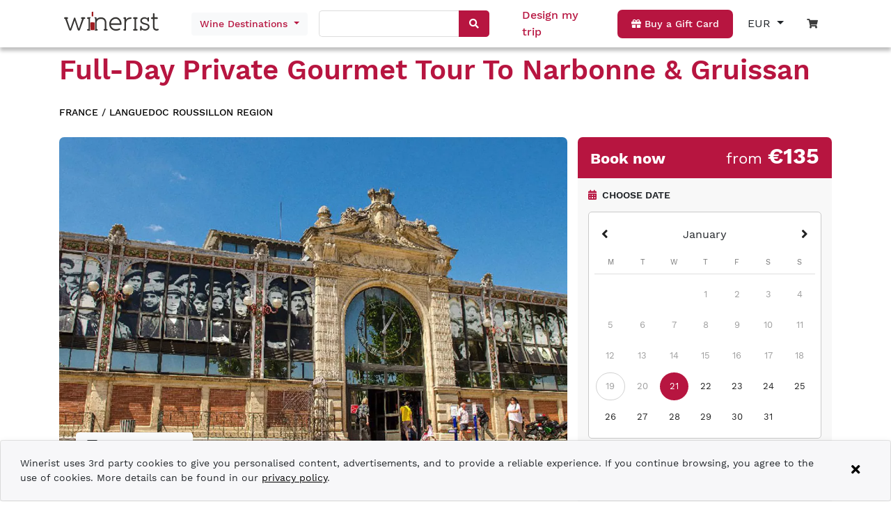

--- FILE ---
content_type: text/html; charset=UTF-8
request_url: https://www.winerist.com/wine-tours/france/languedoc-roussillon/gourmet-tour-to-narbonne-and-gruissan
body_size: 36475
content:
<!DOCTYPE html><html lang="en"><head>
    <meta charset="utf-8">
    <title>Product</title>
    <base href="/">
    <meta name="viewport" content="width=device-width, initial-scale=1">
    <link rel="icon" type="image/x-icon" href="favicon.ico">

    <!-- Global site tag (gtag.js) - Google Analytics -->
    <script async="" src="https://www.googletagmanager.com/gtag/js?id=G-ZJD8PG4H0C"></script>
    <script>
      var isProduction = location.hostname === 'www.winerist.com' || location.hostname === 'winerist.com';
      var isDebuggingWithTagAssistant = location.search.indexOf('gtm_debug=') > -1;

      if (isProduction || isDebuggingWithTagAssistant) {
        window.dataLayer = window.dataLayer || [];
        function gtag() {
          dataLayer.push(arguments);
        }
        gtag('js', new Date());

        gtag('config', 'G-ZJD8PG4H0C', { send_page_view: false });
      } else {
        function gtag() {
          // ignore
        }
      }
    </script>

    <!-- Meta Pixel Code -->
    <script>
      !(function (f, b, e, v, n, t, s) {
        var isProduction = location.hostname === 'www.winerist.com' || location.hostname === 'winerist.com';
        if (!isProduction) return;

        if (f.fbq) return;
        n = f.fbq = function () {
          n.callMethod ? n.callMethod.apply(n, arguments) : n.queue.push(arguments);
        };
        if (!f._fbq) f._fbq = n;
        n.push = n;
        n.loaded = !0;
        n.version = '2.0';
        n.queue = [];
        t = b.createElement(e);
        t.async = !0;
        t.src = v;
        s = b.getElementsByTagName(e)[0];
        s.parentNode.insertBefore(t, s);
      })(window, document, 'script', 'https://connect.facebook.net/en_US/fbevents.js');

      if ('fbq' in window) {
        fbq('init', '390219993127465');
        fbq('track', 'PageView');
      }
    </script>
    <noscript><img
        height="1"
        width="1"
        style="display: none"
        src="https://www.facebook.com/tr?id=390219993127465&ev=PageView&noscript=1"
    /></noscript>
    <!-- End Meta Pixel Code -->
    <meta name="facebook-domain-verification" content="xhlv44kk3b0a9b3zuzv2o2tz3e2uns">
  <style>@charset "UTF-8";body{--primary-color:#b71540;--primary-lighter-color:#e9b9c6;--primary-darker-color:#9f0c2a;--text-primary-color:#ffffff;--text-primary-lighter-color:rgba(0, 0, 0, .87);--text-primary-darker-color:#ffffff}body{--accent-color:#b71540;--accent-lighter-color:#e9b9c6;--accent-darker-color:#9f0c2a;--text-accent-color:#ffffff;--text-accent-lighter-color:rgba(0, 0, 0, .87);--text-accent-darker-color:#ffffff}body{--warn-color:#ff0000;--warn-lighter-color:#ffb3b3;--warn-darker-color:#ff0000;--text-warn-color:#ffffff;--text-warn-lighter-color:rgba(0, 0, 0, .87);--text-warn-darker-color:#ffffff}@font-face{font-family:WorkSans;font-style:normal;font-weight:100;font-display:swap;src:url(WorkSans-Thin.2a0297751f093ca2.woff2) format("woff2"),url(WorkSans-Thin.cfc41bbceb918ab4.ttf) format("truetype")}@font-face{font-family:WorkSans;font-style:normal;font-weight:200;font-display:swap;src:url(WorkSans-ExtraLight.d829b7e2174ccb1f.woff2) format("woff2"),url(WorkSans-ExtraLight.9732894345b4f735.ttf) format("truetype")}@font-face{font-family:WorkSans;font-style:normal;font-weight:300;font-display:swap;src:url(WorkSans-Light.8a0db97ee73796e1.woff2) format("woff2"),url(WorkSans-Light.f1eda037aa1d97f8.ttf) format("truetype")}@font-face{font-family:WorkSans;font-style:normal;font-weight:400;font-display:swap;src:url(WorkSans-Regular.95016918b88d62bf.woff2) format("woff2"),url(WorkSans-Regular.2cc053b559100b98.ttf) format("truetype")}@font-face{font-family:WorkSans;font-style:normal;font-weight:500;font-display:swap;src:url(WorkSans-Medium.0afe9be58256660f.woff2) format("woff2"),url(WorkSans-Medium.6ce7fa0a3ad1322b.ttf) format("truetype")}@font-face{font-family:WorkSans;font-style:normal;font-weight:600;font-display:swap;src:url(WorkSans-SemiBold.74de8bc88f100dd7.woff2) format("woff2"),url(WorkSans-SemiBold.f4b232acc95f0449.ttf) format("truetype")}@font-face{font-family:WorkSans;font-style:normal;font-weight:700;font-display:swap;src:url(WorkSans-Bold.91ed034dffe3cca0.woff2) format("woff2"),url(WorkSans-Bold.3778c45bf99f294b.ttf) format("truetype")}@font-face{font-family:WorkSans;font-style:normal;font-weight:800;font-display:swap;src:url(WorkSans-ExtraBold.4bb9bf4c9dac1202.woff2) format("woff2"),url(WorkSans-ExtraBold.dcd5b790ad8e3553.ttf) format("truetype")}@font-face{font-family:WorkSans;font-style:normal;font-weight:900;font-display:swap;src:url(WorkSans-Black.eeefb6a807713d25.woff2) format("woff2"),url(WorkSans-Black.7db34cd95788c52a.ttf) format("truetype")}body{font-family:WorkSans,sans-serif!important;font-weight:500}:root{--blue:#007bff;--indigo:#6610f2;--purple:#6f42c1;--pink:#e83e8c;--red:#dc3545;--orange:#fd7e14;--yellow:#ffc107;--green:#28a745;--teal:#20c997;--cyan:#17a2b8;--white:#fff;--gray:#6c757d;--gray-dark:#343a40;--primary:#007bff;--secondary:#6c757d;--success:#28a745;--info:#17a2b8;--warning:#ffc107;--danger:#dc3545;--light:#f8f9fa;--dark:#343a40;--breakpoint-xs:0;--breakpoint-sm:576px;--breakpoint-md:768px;--breakpoint-lg:992px;--breakpoint-xl:1200px;--font-family-sans-serif:-apple-system,BlinkMacSystemFont,"Segoe UI",Roboto,"Helvetica Neue",Arial,"Noto Sans","Liberation Sans",sans-serif,"Apple Color Emoji","Segoe UI Emoji","Segoe UI Symbol","Noto Color Emoji";--font-family-monospace:SFMono-Regular,Menlo,Monaco,Consolas,"Liberation Mono","Courier New",monospace}*,:after,:before{box-sizing:border-box}html{font-family:sans-serif;line-height:1.15;-webkit-text-size-adjust:100%;-webkit-tap-highlight-color:transparent}body{margin:0;font-family:-apple-system,BlinkMacSystemFont,Segoe UI,Roboto,Helvetica Neue,Arial,Noto Sans,Liberation Sans,sans-serif,"Apple Color Emoji","Segoe UI Emoji",Segoe UI Symbol,"Noto Color Emoji";font-size:1rem;font-weight:400;line-height:1.5;color:#212529;text-align:left;background-color:#fff}@media print{*,:after,:before{text-shadow:none!important;box-shadow:none!important}@page{size:a3}body{min-width:992px!important}}:root{--swiper-theme-color:#007aff}:root{--swiper-navigation-size:44px}</style><style>@charset "UTF-8";.mat-calendar-body{font-size:13px}.mat-calendar-body-label{font-size:14px;font-weight:500}.mat-calendar-table-header th{font-size:11px;font-weight:400}.mat-form-field{font-size:inherit;font-weight:400;line-height:1.125;font-family:WorkSans;letter-spacing:normal}.mat-form-field-wrapper{padding-bottom:1.34375em}.mat-form-field-infix{padding:.5em 0;border-top:.84375em solid transparent}.mat-form-field-label-wrapper{top:-.84375em;padding-top:.84375em}.mat-form-field-underline{bottom:1.34375em}.mat-form-field-subscript-wrapper{font-size:75%;margin-top:.6666666667em;top:calc(100% - 1.7916666667em)}.mat-form-field-appearance-legacy .mat-form-field-wrapper{padding-bottom:1.25em}.mat-form-field-appearance-legacy .mat-form-field-infix{padding:.4375em 0}.mat-form-field-appearance-legacy .mat-form-field-underline{bottom:1.25em}.mat-form-field-appearance-legacy .mat-form-field-subscript-wrapper{margin-top:.5416666667em;top:calc(100% - 1.6666666667em)}input.mat-input-element{margin-top:-.0625em}.cdk-visually-hidden{border:0;clip:rect(0 0 0 0);height:1px;margin:-1px;overflow:hidden;padding:0;position:absolute;width:1px;white-space:nowrap;outline:0;-webkit-appearance:none;-moz-appearance:none;left:0}.mat-focus-indicator{position:relative}.mat-focus-indicator:before{inset:0;position:absolute;box-sizing:border-box;pointer-events:none;display:var(--mat-focus-indicator-display, none);border:var(--mat-focus-indicator-border-width, 3px) var(--mat-focus-indicator-border-style, solid) var(--mat-focus-indicator-border-color, transparent);border-radius:var(--mat-focus-indicator-border-radius, 4px)}.mat-focus-indicator:focus:before{content:""}body{--primary-color:#b71540;--primary-lighter-color:#e9b9c6;--primary-darker-color:#9f0c2a;--text-primary-color:#ffffff;--text-primary-lighter-color:rgba(0, 0, 0, .87);--text-primary-darker-color:#ffffff}body{--accent-color:#b71540;--accent-lighter-color:#e9b9c6;--accent-darker-color:#9f0c2a;--text-accent-color:#ffffff;--text-accent-lighter-color:rgba(0, 0, 0, .87);--text-accent-darker-color:#ffffff}body{--warn-color:#ff0000;--warn-lighter-color:#ffb3b3;--warn-darker-color:#ff0000;--text-warn-color:#ffffff;--text-warn-lighter-color:rgba(0, 0, 0, .87);--text-warn-darker-color:#ffffff}.mat-calendar-table-header-divider:after{background:rgba(0,0,0,.12)}.mat-calendar-table-header,.mat-calendar-body-label{color:#0000008a}.mat-calendar-body-cell-content{color:#000000de;border-color:transparent}.mat-calendar-body-disabled>.mat-calendar-body-cell-content:not(.mat-calendar-body-selected):not(.mat-calendar-body-comparison-identical){color:#00000061}.mat-calendar-body-today:not(.mat-calendar-body-selected):not(.mat-calendar-body-comparison-identical){border-color:#00000061}.mat-calendar-body-disabled>.mat-calendar-body-today:not(.mat-calendar-body-selected):not(.mat-calendar-body-comparison-identical){border-color:#0000002e}.mat-calendar-body-selected{background-color:#b71540;color:#fff}@media (hover: hover){.mat-calendar-body-cell:not(.mat-calendar-body-disabled):hover>.mat-calendar-body-cell-content:not(.mat-calendar-body-selected):not(.mat-calendar-body-comparison-identical){background-color:#b715404d}}.mat-form-field-ripple{background-color:#000000de}.mat-form-field-appearance-legacy .mat-form-field-underline{background-color:#0000006b}.mat-input-element:disabled{color:#00000061}.mat-input-element{caret-color:#b71540}.mat-input-element::placeholder{color:#0000006b}.mat-input-element::-moz-placeholder{color:#0000006b}.mat-input-element::-webkit-input-placeholder{color:#0000006b}.mat-input-element:-ms-input-placeholder{color:#0000006b}@font-face{font-family:WorkSans;font-style:normal;font-weight:100;font-display:swap;src:url(WorkSans-Thin.2a0297751f093ca2.woff2) format("woff2"),url(WorkSans-Thin.cfc41bbceb918ab4.ttf) format("truetype")}@font-face{font-family:WorkSans;font-style:normal;font-weight:200;font-display:swap;src:url(WorkSans-ExtraLight.d829b7e2174ccb1f.woff2) format("woff2"),url(WorkSans-ExtraLight.9732894345b4f735.ttf) format("truetype")}@font-face{font-family:WorkSans;font-style:normal;font-weight:300;font-display:swap;src:url(WorkSans-Light.8a0db97ee73796e1.woff2) format("woff2"),url(WorkSans-Light.f1eda037aa1d97f8.ttf) format("truetype")}@font-face{font-family:WorkSans;font-style:normal;font-weight:400;font-display:swap;src:url(WorkSans-Regular.95016918b88d62bf.woff2) format("woff2"),url(WorkSans-Regular.2cc053b559100b98.ttf) format("truetype")}@font-face{font-family:WorkSans;font-style:normal;font-weight:500;font-display:swap;src:url(WorkSans-Medium.0afe9be58256660f.woff2) format("woff2"),url(WorkSans-Medium.6ce7fa0a3ad1322b.ttf) format("truetype")}@font-face{font-family:WorkSans;font-style:normal;font-weight:600;font-display:swap;src:url(WorkSans-SemiBold.74de8bc88f100dd7.woff2) format("woff2"),url(WorkSans-SemiBold.f4b232acc95f0449.ttf) format("truetype")}@font-face{font-family:WorkSans;font-style:normal;font-weight:700;font-display:swap;src:url(WorkSans-Bold.91ed034dffe3cca0.woff2) format("woff2"),url(WorkSans-Bold.3778c45bf99f294b.ttf) format("truetype")}@font-face{font-family:WorkSans;font-style:normal;font-weight:800;font-display:swap;src:url(WorkSans-ExtraBold.4bb9bf4c9dac1202.woff2) format("woff2"),url(WorkSans-ExtraBold.dcd5b790ad8e3553.ttf) format("truetype")}@font-face{font-family:WorkSans;font-style:normal;font-weight:900;font-display:swap;src:url(WorkSans-Black.eeefb6a807713d25.woff2) format("woff2"),url(WorkSans-Black.7db34cd95788c52a.ttf) format("truetype")}body{font-family:WorkSans,sans-serif!important;font-weight:500}h1,h1,h2,h6{font-weight:600!important}a{color:#000!important}.red{color:#b71540!important}.button{background-color:#b71540;padding:10px 20px;display:inline-block;color:#fff!important;text-decoration:none;font-size:14px;font-weight:500;text-align:center;border-radius:7px;transition:.3s;width:max-content}.button:hover{background-color:#b71540;color:#fff!important;text-decoration:none;transition:.3s}.button.white{background-color:#fff;text-decoration:none;color:#3c3c3c!important;transition:.3s}.button.white:hover{color:#000;transition:.3s;text-decoration:none}.button.transparent{background-color:transparent;text-decoration:none;color:#3c3c3c!important;transition:.3s}.button.transparent:hover{color:#000!important;transition:.3s;text-decoration:none}.text-system-color{color:#b71540}.color-brand-red{color:#b71540!important}.fw-400{font-weight:400!important}.fw-500{font-weight:500!important}.fw-600{font-weight:600!important}.fw-700{font-weight:700!important}.fs-12{font-size:12px!important}.fs-14{font-size:14px!important}.fs-16{font-size:16px!important}.fs-18{font-size:18px!important}.fs-22{font-size:22px!important}.fs-32{font-size:32px!important}.noselect{-webkit-touch-callout:none;-webkit-user-select:none;user-select:none}@media only screen and (max-width: 991px){.newsletter{text-align:center}}.text-shadow{text-shadow:0 0 .5rem rgb(0,0,0)}.cursor-pointer{cursor:pointer}.border-radius-card{border-radius:7px}.font-smaller{font-size:smaller}.list-style-none{list-style:none}app-root .btn:focus{box-shadow:0 0 0 .2rem #b7154040}:root{--blue:#007bff;--indigo:#6610f2;--purple:#6f42c1;--pink:#e83e8c;--red:#dc3545;--orange:#fd7e14;--yellow:#ffc107;--green:#28a745;--teal:#20c997;--cyan:#17a2b8;--white:#fff;--gray:#6c757d;--gray-dark:#343a40;--primary:#007bff;--secondary:#6c757d;--success:#28a745;--info:#17a2b8;--warning:#ffc107;--danger:#dc3545;--light:#f8f9fa;--dark:#343a40;--breakpoint-xs:0;--breakpoint-sm:576px;--breakpoint-md:768px;--breakpoint-lg:992px;--breakpoint-xl:1200px;--font-family-sans-serif:-apple-system,BlinkMacSystemFont,"Segoe UI",Roboto,"Helvetica Neue",Arial,"Noto Sans","Liberation Sans",sans-serif,"Apple Color Emoji","Segoe UI Emoji","Segoe UI Symbol","Noto Color Emoji";--font-family-monospace:SFMono-Regular,Menlo,Monaco,Consolas,"Liberation Mono","Courier New",monospace}*,:after,:before{box-sizing:border-box}html{font-family:sans-serif;line-height:1.15;-webkit-text-size-adjust:100%;-webkit-tap-highlight-color:transparent}footer,header,nav,section{display:block}body{margin:0;font-family:-apple-system,BlinkMacSystemFont,Segoe UI,Roboto,Helvetica Neue,Arial,Noto Sans,Liberation Sans,sans-serif,"Apple Color Emoji","Segoe UI Emoji",Segoe UI Symbol,"Noto Color Emoji";font-size:1rem;font-weight:400;line-height:1.5;color:#212529;text-align:left;background-color:#fff}[tabindex="-1"]:focus:not(:focus-visible){outline:0!important}hr{box-sizing:content-box;height:0;overflow:visible}h1,h2,h6{margin-top:0;margin-bottom:.5rem}p{margin-top:0;margin-bottom:1rem}ul{margin-top:0;margin-bottom:1rem}small{font-size:80%}a{color:#007bff;text-decoration:none;background-color:transparent}a:hover{color:#0056b3;text-decoration:underline}img{vertical-align:middle;border-style:none}svg{overflow:hidden;vertical-align:middle}table{border-collapse:collapse}th{text-align:inherit;text-align:-webkit-match-parent}label{display:inline-block;margin-bottom:.5rem}button{border-radius:0}button:focus:not(:focus-visible){outline:0}button,input{margin:0;font-family:inherit;font-size:inherit;line-height:inherit}button,input{overflow:visible}button{text-transform:none}[type=button],button{-webkit-appearance:button}[type=button]:not(:disabled),button:not(:disabled){cursor:pointer}[type=button]::-moz-focus-inner,button::-moz-focus-inner{padding:0;border-style:none}input[type=radio]{box-sizing:border-box;padding:0}[hidden]{display:none!important}h1,h2,h6{margin-bottom:.5rem;font-weight:500;line-height:1.2}h1{font-size:2.5rem}h2{font-size:2rem}h6{font-size:1rem}hr{margin-top:1rem;margin-bottom:1rem;border:0;border-top:1px solid rgba(0,0,0,.1)}small{font-size:.875em;font-weight:400}.list-unstyled{padding-left:0;list-style:none}.container{width:100%;padding-right:15px;padding-left:15px;margin-right:auto;margin-left:auto}@media (min-width:576px){.container{max-width:540px}}@media (min-width:768px){.container{max-width:720px}}@media (min-width:992px){.container{max-width:960px}}@media (min-width:1200px){.container{max-width:1140px}}.row{display:flex;flex-wrap:wrap;margin-right:-15px;margin-left:-15px}.col,.col-12,.col-4,.col-6,.col-lg-4,.col-lg-8,.col-md-2,.col-md-3,.col-md-6,.col-md-auto,.col-sm-3,.col-sm-6,.col-xl-5{position:relative;width:100%;padding-right:15px;padding-left:15px}.col{flex-basis:0;flex-grow:1;max-width:100%}.col-4{flex:0 0 33.333333%;max-width:33.333333%}.col-6{flex:0 0 50%;max-width:50%}.col-12{flex:0 0 100%;max-width:100%}@media (min-width:576px){.col-sm-3{flex:0 0 25%;max-width:25%}.col-sm-6{flex:0 0 50%;max-width:50%}}@media (min-width:768px){.col-md-auto{flex:0 0 auto;width:auto;max-width:100%}.col-md-2{flex:0 0 16.666667%;max-width:16.666667%}.col-md-3{flex:0 0 25%;max-width:25%}.col-md-6{flex:0 0 50%;max-width:50%}.offset-md-3{margin-left:25%}}@media (min-width:992px){.col-lg-4{flex:0 0 33.333333%;max-width:33.333333%}.col-lg-8{flex:0 0 66.666667%;max-width:66.666667%}.offset-lg-0{margin-left:0}}@media (min-width:1200px){.col-xl-5{flex:0 0 41.666667%;max-width:41.666667%}}.btn{display:inline-block;font-weight:400;color:#212529;text-align:center;vertical-align:middle;-webkit-user-select:none;user-select:none;background-color:transparent;border:1px solid transparent;padding:.375rem .75rem;font-size:1rem;line-height:1.5;border-radius:.25rem;transition:color .15s ease-in-out,background-color .15s ease-in-out,border-color .15s ease-in-out,box-shadow .15s ease-in-out}@media (prefers-reduced-motion:reduce){.btn{transition:none}}.btn:hover{color:#212529;text-decoration:none}.btn:focus{outline:0;box-shadow:0 0 0 .2rem #007bff40}.btn:disabled{opacity:.65}.btn:not(:disabled):not(.disabled){cursor:pointer}.btn-light{color:#212529;background-color:#f8f9fa;border-color:#f8f9fa}.btn-light:hover{color:#212529;background-color:#e2e6ea;border-color:#dae0e5}.btn-light:focus{color:#212529;background-color:#e2e6ea;border-color:#dae0e5;box-shadow:0 0 0 .2rem #d8d9db80}.btn-light:disabled{color:#212529;background-color:#f8f9fa;border-color:#f8f9fa}.btn-light:not(:disabled):not(.disabled):active{color:#212529;background-color:#dae0e5;border-color:#d3d9df}.btn-light:not(:disabled):not(.disabled):active:focus{box-shadow:0 0 0 .2rem #d8d9db80}.btn-block{display:block;width:100%}.fade{transition:opacity .15s linear}@media (prefers-reduced-motion:reduce){.fade{transition:none}}.fade:not(.show){opacity:0}.dropdown{position:relative}.dropdown-toggle{white-space:nowrap}.dropdown-toggle:after{display:inline-block;margin-left:.255em;vertical-align:.255em;content:"";border-top:.3em solid;border-right:.3em solid transparent;border-bottom:0;border-left:.3em solid transparent}.dropdown-toggle:empty:after{margin-left:0}.dropdown-menu{position:absolute;top:100%;left:0;z-index:1000;display:none;float:left;min-width:10rem;padding:.5rem 0;margin:.125rem 0 0;font-size:1rem;color:#212529;text-align:left;list-style:none;background-color:#fff;background-clip:padding-box;border:1px solid rgba(0,0,0,.15);border-radius:.25rem}.dropdown-item{display:block;width:100%;padding:.25rem 1.5rem;clear:both;font-weight:400;color:#212529;text-align:inherit;white-space:nowrap;background-color:transparent;border:0}.dropdown-item:focus,.dropdown-item:hover{color:#16181b;text-decoration:none;background-color:#e9ecef}.dropdown-item:active{color:#fff;text-decoration:none;background-color:#007bff}.dropdown-item:disabled{color:#adb5bd;pointer-events:none;background-color:transparent}.toast{flex-basis:350px;max-width:350px;font-size:.875rem;background-color:#ffffffd9;background-clip:padding-box;border:1px solid rgba(0,0,0,.1);box-shadow:0 .25rem .75rem #0000001a;opacity:0;border-radius:.25rem}.toast:not(:last-child){margin-bottom:.75rem}.toast-body{padding:.75rem}.modal{position:fixed;top:0;left:0;z-index:1050;display:none;width:100%;height:100%;overflow:hidden;outline:0}.modal-dialog{position:relative;width:auto;margin:.5rem;pointer-events:none}.modal.fade .modal-dialog{transition:transform .3s ease-out;transform:translateY(-50px)}@media (prefers-reduced-motion:reduce){.modal.fade .modal-dialog{transition:none}}.modal-dialog-centered{display:flex;align-items:center;min-height:calc(100% - 1rem)}.modal-dialog-centered:before{display:block;height:calc(100vh - 1rem);height:min-content;content:""}.modal-content{position:relative;display:flex;flex-direction:column;width:100%;pointer-events:auto;background-color:#fff;background-clip:padding-box;border:1px solid rgba(0,0,0,.2);border-radius:.3rem;outline:0}@media (min-width:576px){.modal-dialog{max-width:500px;margin:1.75rem auto}.modal-dialog-centered{min-height:calc(100% - 3.5rem)}.modal-dialog-centered:before{height:calc(100vh - 3.5rem);height:min-content}}.align-baseline{vertical-align:baseline!important}.bg-white{background-color:#fff!important}.bg-transparent{background-color:transparent!important}.border-0{border:0!important}.d-none{display:none!important}.d-inline-block{display:inline-block!important}.d-block{display:block!important}.d-flex{display:flex!important}.d-inline-flex{display:inline-flex!important}@media (min-width:576px){.d-sm-none{display:none!important}.d-sm-block{display:block!important}}@media (min-width:768px){.d-md-none{display:none!important}.d-md-block{display:block!important}}@media (min-width:992px){.d-lg-none{display:none!important}.d-lg-inline-block{display:inline-block!important}.d-lg-flex{display:flex!important}}.flex-column{flex-direction:column!important}.flex-wrap{flex-wrap:wrap!important}.justify-content-start{justify-content:flex-start!important}.justify-content-end{justify-content:flex-end!important}.justify-content-center{justify-content:center!important}.justify-content-between{justify-content:space-between!important}.align-items-center{align-items:center!important}.align-items-baseline{align-items:baseline!important}.align-self-end{align-self:flex-end!important}.overflow-hidden{overflow:hidden!important}.position-relative{position:relative!important}.position-absolute{position:absolute!important}.position-fixed{position:fixed!important}.fixed-top{position:fixed;top:0;right:0;left:0;z-index:1030}.w-100{width:100%!important}.h-100{height:100%!important}.m-0{margin:0!important}.mt-0{margin-top:0!important}.mb-0{margin-bottom:0!important}.mt-1{margin-top:.25rem!important}.mr-1{margin-right:.25rem!important}.mb-1{margin-bottom:.25rem!important}.ml-1{margin-left:.25rem!important}.mr-2{margin-right:.5rem!important}.mb-2{margin-bottom:.5rem!important}.ml-2{margin-left:.5rem!important}.my-3{margin-top:1rem!important}.mb-3,.my-3{margin-bottom:1rem!important}.ml-3{margin-left:1rem!important}.mt-4,.my-4{margin-top:1.5rem!important}.mx-4{margin-right:1.5rem!important}.my-4{margin-bottom:1.5rem!important}.mx-4{margin-left:1.5rem!important}.mb-5{margin-bottom:3rem!important}.p-0{padding:0!important}.py-0{padding-top:0!important}.px-0{padding-right:0!important}.py-0{padding-bottom:0!important}.pl-0,.px-0{padding-left:0!important}.p-1{padding:.25rem!important}.py-1{padding-top:.25rem!important}.px-1{padding-right:.25rem!important}.py-1{padding-bottom:.25rem!important}.px-1{padding-left:.25rem!important}.py-2{padding-top:.5rem!important}.px-2{padding-right:.5rem!important}.py-2{padding-bottom:.5rem!important}.pl-2,.px-2{padding-left:.5rem!important}.p-3{padding:1rem!important}.pt-3,.py-3{padding-top:1rem!important}.pr-3,.px-3{padding-right:1rem!important}.pb-3,.py-3{padding-bottom:1rem!important}.pl-3,.px-3{padding-left:1rem!important}.pt-4,.py-4{padding-top:1.5rem!important}.px-4{padding-right:1.5rem!important}.pb-4,.py-4{padding-bottom:1.5rem!important}.px-4{padding-left:1.5rem!important}.my-auto{margin-top:auto!important}.mx-auto{margin-right:auto!important}.my-auto{margin-bottom:auto!important}.mx-auto{margin-left:auto!important}@media (min-width:768px){.my-md-5{margin-top:3rem!important}.my-md-5{margin-bottom:3rem!important}}@media (min-width:992px){.mt-lg-0{margin-top:0!important}.pl-lg-0{padding-left:0!important}}.text-nowrap{white-space:nowrap!important}.text-left{text-align:left!important}.text-right{text-align:right!important}.text-center{text-align:center!important}.text-uppercase{text-transform:uppercase!important}.text-capitalize{text-transform:capitalize!important}.text-white{color:#fff!important}.text-muted{color:#6c757d!important}@media print{*,:after,:before{text-shadow:none!important;box-shadow:none!important}a:not(.btn){text-decoration:underline}img,tr{page-break-inside:avoid}h2,p{orphans:3;widows:3}h2{page-break-after:avoid}@page{size:a3}body,.container{min-width:992px!important}}@font-face{font-family:swiper-icons;src:url(data:application/font-woff;charset=utf-8;base64,\ [base64]//wADZ2x5ZgAAAywAAADMAAAD2MHtryVoZWFkAAABbAAAADAAAAA2E2+eoWhoZWEAAAGcAAAAHwAAACQC9gDzaG10eAAAAigAAAAZAAAArgJkABFsb2NhAAAC0AAAAFoAAABaFQAUGG1heHAAAAG8AAAAHwAAACAAcABAbmFtZQAAA/gAAAE5AAACXvFdBwlwb3N0AAAFNAAAAGIAAACE5s74hXjaY2BkYGAAYpf5Hu/j+W2+MnAzMYDAzaX6QjD6/4//Bxj5GA8AuRwMYGkAPywL13jaY2BkYGA88P8Agx4j+/8fQDYfA1AEBWgDAIB2BOoAeNpjYGRgYNBh4GdgYgABEMnIABJzYNADCQAACWgAsQB42mNgYfzCOIGBlYGB0YcxjYGBwR1Kf2WQZGhhYGBiYGVmgAFGBiQQkOaawtDAoMBQxXjg/wEGPcYDDA4wNUA2CCgwsAAAO4EL6gAAeNpj2M0gyAACqxgGNWBkZ2D4/wMA+xkDdgAAAHjaY2BgYGaAYBkGRgYQiAHyGMF8FgYHIM3DwMHABGQrMOgyWDLEM1T9/w8UBfEMgLzE////P/5//f/V/xv+r4eaAAeMbAxwIUYmIMHEgKYAYjUcsDAwsLKxc3BycfPw8jEQA/[base64]/uznmfPFBNODM2K7MTQ45YEAZqGP81AmGGcF3iPqOop0r1SPTaTbVkfUe4HXj97wYE+yNwWYxwWu4v1ugWHgo3S1XdZEVqWM7ET0cfnLGxWfkgR42o2PvWrDMBSFj/IHLaF0zKjRgdiVMwScNRAoWUoH78Y2icB/yIY09An6AH2Bdu/UB+yxopYshQiEvnvu0dURgDt8QeC8PDw7Fpji3fEA4z/PEJ6YOB5hKh4dj3EvXhxPqH/SKUY3rJ7srZ4FZnh1PMAtPhwP6fl2PMJMPDgeQ4rY8YT6Gzao0eAEA409DuggmTnFnOcSCiEiLMgxCiTI6Cq5DZUd3Qmp10vO0LaLTd2cjN4fOumlc7lUYbSQcZFkutRG7g6JKZKy0RmdLY680CDnEJ+UMkpFFe1RN7nxdVpXrC4aTtnaurOnYercZg2YVmLN/d/gczfEimrE/fs/bOuq29Zmn8tloORaXgZgGa78yO9/cnXm2BpaGvq25Dv9S4E9+5SIc9PqupJKhYFSSl47+Qcr1mYNAAAAeNptw0cKwkAAAMDZJA8Q7OUJvkLsPfZ6zFVERPy8qHh2YER+3i/BP83vIBLLySsoKimrqKqpa2hp6+jq6RsYGhmbmJqZSy0sraxtbO3sHRydnEMU4uR6yx7JJXveP7WrDycAAAAAAAH//wACeNpjYGRgYOABYhkgZgJCZgZNBkYGLQZtIJsFLMYAAAw3ALgAeNolizEKgDAQBCchRbC2sFER0YD6qVQiBCv/H9ezGI6Z5XBAw8CBK/m5iQQVauVbXLnOrMZv2oLdKFa8Pjuru2hJzGabmOSLzNMzvutpB3N42mNgZGBg4GKQYzBhYMxJLMlj4GBgAYow/P/PAJJhLM6sSoWKfWCAAwDAjgbRAAB42mNgYGBkAIIbCZo5IPrmUn0hGA0AO8EFTQAA);font-weight:400;font-style:normal}:root{--swiper-theme-color:#007aff}.swiper{margin-left:auto;margin-right:auto;position:relative;overflow:hidden;list-style:none;padding:0;z-index:1}.swiper-wrapper{position:relative;width:100%;height:100%;z-index:1;display:flex;transition-property:transform;box-sizing:content-box}.swiper-wrapper{transform:translateZ(0)}.swiper-slide{flex-shrink:0;width:100%;height:100%;position:relative;transition-property:transform}:root{--swiper-navigation-size:44px}.swiper-button-next,.swiper-button-prev{position:absolute;top:50%;width:calc(var(--swiper-navigation-size)/ 44 * 27);height:var(--swiper-navigation-size);margin-top:calc(0px - (var(--swiper-navigation-size)/ 2));z-index:10;cursor:pointer;display:flex;align-items:center;justify-content:center;color:var(--swiper-navigation-color,var(--swiper-theme-color))}.swiper-button-next:after,.swiper-button-prev:after{font-family:swiper-icons;font-size:var(--swiper-navigation-size);text-transform:none!important;letter-spacing:0;font-variant:initial;line-height:1}.swiper-button-prev{left:10px;right:auto}.swiper-button-prev:after{content:"prev"}.swiper-button-next{right:10px;left:auto}.swiper-button-next:after{content:"next"}</style><link rel="stylesheet" href="styles.9c7afa01f7586b32.css" media="print" onload="this.media='all'"><noscript><link rel="stylesheet" href="styles.9c7afa01f7586b32.css"></noscript><style>.fa,.far,.fas{-moz-osx-font-smoothing:grayscale;-webkit-font-smoothing:antialiased;display:inline-block;font-style:normal;font-variant:normal;text-rendering:auto;line-height:1}.fa-angle-left:before{content:"\f104"}.fa-angle-right:before{content:"\f105"}.fa-calendar-alt:before{content:"\f073"}.fa-caret-down:before{content:"\f0d7"}.fa-check:before{content:"\f00c"}.fa-clock:before{content:"\f017"}.fa-coins:before{content:"\f51e"}.fa-comment:before{content:"\f075"}.fa-comments:before{content:"\f086"}.fa-gift:before{content:"\f06b"}.fa-globe-americas:before{content:"\f57d"}.fa-hourglass-start:before{content:"\f251"}.fa-images:before{content:"\f302"}.fa-info-circle:before{content:"\f05a"}.fa-minus:before{content:"\f068"}.fa-plus:before{content:"\f067"}.fa-search:before{content:"\f002"}.fa-shopping-cart:before{content:"\f07a"}.fa-times:before{content:"\f00d"}.fa-user-friends:before{content:"\f500"}@font-face{font-family:"Font Awesome 5 Free";font-style:normal;font-weight:400;font-display:block;src:url(fa-regular-400.a0140e7cea6c13f1.eot);src:url(fa-regular-400.a0140e7cea6c13f1.eot?#iefix) format("embedded-opentype"),url(fa-regular-400.e2b3a9dcfb1fca6e.woff2) format("woff2"),url(fa-regular-400.04dd5282f2256565.woff) format("woff"),url(fa-regular-400.7346017cbe156280.ttf) format("truetype"),url(fa-regular-400.ee37fbccfd7cfca6.svg#fontawesome) format("svg")}.far{font-weight:400}@font-face{font-family:"Font Awesome 5 Free";font-style:normal;font-weight:900;font-display:block;src:url(fa-solid-900.974801a4444657f1.eot);src:url(fa-solid-900.974801a4444657f1.eot?#iefix) format("embedded-opentype"),url(fa-solid-900.620019ed9d1100b6.woff2) format("woff2"),url(fa-solid-900.e67670b0779338ff.woff) format("woff"),url(fa-solid-900.d5b0a3566b352ee9.ttf) format("truetype"),url(fa-solid-900.cd7322bf5a6e6fcf.svg#fontawesome) format("svg")}.fa,.far,.fas{font-family:"Font Awesome 5 Free"}.fa,.fas{font-weight:900}</style><link rel="stylesheet" href="fontawesome-5.9.0.8e2e07be53e027c6.css" media="print" onload="this.media='all'"><noscript><link rel="stylesheet" href="fontawesome-5.9.0.8e2e07be53e027c6.css"></noscript><style ng-transition="winerist">[_nghost-sc17]{display:block;height:94px}@media screen and (min-width: 48rem){[_nghost-sc17]{height:61px}}header[_ngcontent-sc17]{box-shadow:0 5px 5px #00000040}header[_ngcontent-sc17]   .col[_ngcontent-sc17] > div[_ngcontent-sc17]{padding:10px 0}header[_ngcontent-sc17]   .desktop[_ngcontent-sc17]   .logo[_ngcontent-sc17]{height:63px}header[_ngcontent-sc17]   .desktop[_ngcontent-sc17]   .logo[_ngcontent-sc17] > a[_ngcontent-sc17]{height:100%;display:block}header[_ngcontent-sc17]   .desktop[_ngcontent-sc17]   .logo[_ngcontent-sc17] > a[_ngcontent-sc17] > img[_ngcontent-sc17]{width:150px;position:relative;top:50%;transform:translateY(-50%)}header[_ngcontent-sc17]   .mobile-header[_ngcontent-sc17]   .logo[_ngcontent-sc17] > a[_ngcontent-sc17] > img[_ngcontent-sc17]{width:100%}header[_ngcontent-sc17]   .mobile-header[_ngcontent-sc17]   .logo[_ngcontent-sc17]{display:table;height:100%}header[_ngcontent-sc17]   .mobile-header[_ngcontent-sc17]   .logo[_ngcontent-sc17]   a[_ngcontent-sc17]{display:table-cell;vertical-align:middle}header[_ngcontent-sc17]   .align-self-end[_ngcontent-sc17]{align-self:center!important}header[_ngcontent-sc17]   .bookings-counter[_ngcontent-sc17]{top:10px;line-height:12px;position:absolute;margin-left:6px;color:#fff;display:block;border-radius:20px;font-size:9px;width:16px;height:16px;border:solid 2px #ffffff;background-color:#b71540}.mobile-header[_ngcontent-sc17]   .button[_ngcontent-sc17]{padding:8px 10px}.mobile-header[_ngcontent-sc17]   .dx-toolbar[_ngcontent-sc17]   .dx-toolbar-items-container[_ngcontent-sc17]{height:auto}.destinations-button[_ngcontent-sc17]{font-family:inherit;font-size:14px;font-weight:500;color:#b71540!important;border:none}.destinations-dropdown[_ngcontent-sc17]{width:806px;padding:1.5rem;line-height:1.15;column-count:4;column-gap:1rem;orphans:1;widows:1}.destinations-dropdown[_ngcontent-sc17]   .region-name[_ngcontent-sc17]{font-size:.875rem;line-height:1.5;font-weight:400}.fixed-top-override[_ngcontent-sc17]{z-index:999}.mobile-navigation[_ngcontent-sc17]{position:absolute;left:0;top:60px;width:100%}.mobile-search[_ngcontent-sc17]{position:absolute;width:100%}.mobile-search[_ngcontent-sc17]   .search-control-wrapper[_ngcontent-sc17]{border-radius:4px;box-shadow:0 4px 8px #00000040;overflow:hidden}.mobile-destinations-toggle-wrapper[_ngcontent-sc17]{background-color:#dae0e5f2;box-shadow:0 4px 8px #00000040;line-height:1.125}.mobile-destinations-dropdown[_ngcontent-sc17]{background-color:#fffffff2;box-shadow:0 4px 8px #00000040;border-radius:0 0 6px 6px}.mobile-destinations-dropdown[_ngcontent-sc17]   #destinations-filter[_ngcontent-sc17]{background-color:#fff;border:1px solid #ddd;border-radius:4px;font-size:1rem;line-height:1.125;padding:.5rem;width:100%}.mobile-destinations-dropdown[_ngcontent-sc17]   .countries[_ngcontent-sc17]{max-height:calc(80vh - 94px);overflow:scroll}.mobile-destinations-dropdown[_ngcontent-sc17]   .country[_ngcontent-sc17]{font-size:1rem;font-weight:700;line-height:1.125}.mobile-destinations-dropdown[_ngcontent-sc17]   .region[_ngcontent-sc17]{font-size:.875rem;font-weight:400;line-height:1.2857}.mobile-destinations-dropdown[_ngcontent-sc17]   .region[_ngcontent-sc17]:not(.last):after{content:"|";color:#b71540;font-size:.75rem;line-height:1.5;margin-left:.5rem;margin-right:.5rem}.mobile-destinations-dropdown[_ngcontent-sc17]   .scrollable[_ngcontent-sc17]{color:#b71540;font-size:.75rem;line-height:1;margin:0;padding:2px 0;text-align:center}</style><style ng-transition="winerist">.toast[_ngcontent-sc49]{max-width:100%;background-color:#f7f7f9}.transparent[_ngcontent-sc49]{background-color:transparent;border:transparent}.consent-text[_ngcontent-sc49]{padding:10px 16px 10px 0;font-size:14px}</style><style ng-transition="winerist">.social-menu[_ngcontent-sc25]{list-style:none;display:flex;flex-wrap:wrap;align-items:center;padding:0;margin:0}.social-menu[_ngcontent-sc25]   li[_ngcontent-sc25]{margin:0 24px 14px 0}.social-menu[_ngcontent-sc25]   li[_ngcontent-sc25]   img[_ngcontent-sc25]{height:30px;width:30px}.social-menu[_ngcontent-sc25]   li[_ngcontent-sc25]:last-child{margin-right:0}.footer-bottom[_ngcontent-sc25]{padding-top:34px}.menu-footer[_ngcontent-sc25]{list-style:none;padding:0}.menu-footer[_ngcontent-sc25]   li[_ngcontent-sc25]{margin-bottom:10px}.menu-footer[_ngcontent-sc25]   li[_ngcontent-sc25]   a[_ngcontent-sc25]{font-size:15px;color:#464646}.copyright[_ngcontent-sc25]{clear:both;text-align:center;font-size:15px;color:#464646}@media (min-width: 320px) and (max-width: 769px){.social-menu[_ngcontent-sc25]{justify-content:center}.social-menu[_ngcontent-sc25]   li[_ngcontent-sc25]{margin-right:32px}}@media screen and (max-width: 767px){.mobile-row[_ngcontent-sc25]{margin:0}}</style><style ng-transition="winerist">[_nghost-sc26]{position:fixed;bottom:10px;right:10px}button[_ngcontent-sc26]{font-size:1.5rem}</style><style ng-transition="winerist">@font-face{font-family:swiper-icons;src:url(data:application/font-woff;charset=utf-8;base64,\ [base64]//wADZ2x5ZgAAAywAAADMAAAD2MHtryVoZWFkAAABbAAAADAAAAA2E2+eoWhoZWEAAAGcAAAAHwAAACQC9gDzaG10eAAAAigAAAAZAAAArgJkABFsb2NhAAAC0AAAAFoAAABaFQAUGG1heHAAAAG8AAAAHwAAACAAcABAbmFtZQAAA/gAAAE5AAACXvFdBwlwb3N0AAAFNAAAAGIAAACE5s74hXjaY2BkYGAAYpf5Hu/j+W2+MnAzMYDAzaX6QjD6/4//Bxj5GA8AuRwMYGkAPywL13jaY2BkYGA88P8Agx4j+/8fQDYfA1AEBWgDAIB2BOoAeNpjYGRgYNBh4GdgYgABEMnIABJzYNADCQAACWgAsQB42mNgYfzCOIGBlYGB0YcxjYGBwR1Kf2WQZGhhYGBiYGVmgAFGBiQQkOaawtDAoMBQxXjg/wEGPcYDDA4wNUA2CCgwsAAAO4EL6gAAeNpj2M0gyAACqxgGNWBkZ2D4/wMA+xkDdgAAAHjaY2BgYGaAYBkGRgYQiAHyGMF8FgYHIM3DwMHABGQrMOgyWDLEM1T9/w8UBfEMgLzE////P/5//f/V/xv+r4eaAAeMbAxwIUYmIMHEgKYAYjUcsDAwsLKxc3BycfPw8jEQA/[base64]/uznmfPFBNODM2K7MTQ45YEAZqGP81AmGGcF3iPqOop0r1SPTaTbVkfUe4HXj97wYE+yNwWYxwWu4v1ugWHgo3S1XdZEVqWM7ET0cfnLGxWfkgR42o2PvWrDMBSFj/IHLaF0zKjRgdiVMwScNRAoWUoH78Y2icB/yIY09An6AH2Bdu/UB+yxopYshQiEvnvu0dURgDt8QeC8PDw7Fpji3fEA4z/PEJ6YOB5hKh4dj3EvXhxPqH/SKUY3rJ7srZ4FZnh1PMAtPhwP6fl2PMJMPDgeQ4rY8YT6Gzao0eAEA409DuggmTnFnOcSCiEiLMgxCiTI6Cq5DZUd3Qmp10vO0LaLTd2cjN4fOumlc7lUYbSQcZFkutRG7g6JKZKy0RmdLY680CDnEJ+UMkpFFe1RN7nxdVpXrC4aTtnaurOnYercZg2YVmLN/d/gczfEimrE/fs/bOuq29Zmn8tloORaXgZgGa78yO9/cnXm2BpaGvq25Dv9S4E9+5SIc9PqupJKhYFSSl47+Qcr1mYNAAAAeNptw0cKwkAAAMDZJA8Q7OUJvkLsPfZ6zFVERPy8qHh2YER+3i/BP83vIBLLySsoKimrqKqpa2hp6+jq6RsYGhmbmJqZSy0sraxtbO3sHRydnEMU4uR6yx7JJXveP7WrDycAAAAAAAH//wACeNpjYGRgYOABYhkgZgJCZgZNBkYGLQZtIJsFLMYAAAw3ALgAeNolizEKgDAQBCchRbC2sFER0YD6qVQiBCv/H9ezGI6Z5XBAw8CBK/m5iQQVauVbXLnOrMZv2oLdKFa8Pjuru2hJzGabmOSLzNMzvutpB3N42mNgZGBg4GKQYzBhYMxJLMlj4GBgAYow/P/PAJJhLM6sSoWKfWCAAwDAjgbRAAB42mNgYGBkAIIbCZo5IPrmUn0hGA0AO8EFTQAA);font-weight:400;font-style:normal}:root{--swiper-theme-color:#007aff}.swiper{margin-left:auto;margin-right:auto;position:relative;overflow:hidden;list-style:none;padding:0;z-index:1}.swiper-vertical>.swiper-wrapper{flex-direction:column}.swiper-wrapper{position:relative;width:100%;height:100%;z-index:1;display:flex;transition-property:transform;box-sizing:content-box}.swiper-android .swiper-slide,.swiper-wrapper{transform:translateZ(0)}.swiper-pointer-events{touch-action:pan-y}.swiper-pointer-events.swiper-vertical{touch-action:pan-x}.swiper-slide{flex-shrink:0;width:100%;height:100%;position:relative;transition-property:transform}.swiper-slide-invisible-blank{visibility:hidden}.swiper-autoheight,.swiper-autoheight .swiper-slide{height:auto}.swiper-autoheight .swiper-wrapper{align-items:flex-start;transition-property:transform,height}.swiper-backface-hidden .swiper-slide{transform:translateZ(0);backface-visibility:hidden}.swiper-3d,.swiper-3d.swiper-css-mode .swiper-wrapper{perspective:1200px}.swiper-3d .swiper-cube-shadow,.swiper-3d .swiper-slide,.swiper-3d .swiper-slide-shadow,.swiper-3d .swiper-slide-shadow-bottom,.swiper-3d .swiper-slide-shadow-left,.swiper-3d .swiper-slide-shadow-right,.swiper-3d .swiper-slide-shadow-top,.swiper-3d .swiper-wrapper{transform-style:preserve-3d}.swiper-3d .swiper-slide-shadow,.swiper-3d .swiper-slide-shadow-bottom,.swiper-3d .swiper-slide-shadow-left,.swiper-3d .swiper-slide-shadow-right,.swiper-3d .swiper-slide-shadow-top{position:absolute;left:0;top:0;width:100%;height:100%;pointer-events:none;z-index:10}.swiper-3d .swiper-slide-shadow{background:rgba(0,0,0,.15)}.swiper-3d .swiper-slide-shadow-left{background-image:linear-gradient(to left,rgba(0,0,0,.5),rgba(0,0,0,0))}.swiper-3d .swiper-slide-shadow-right{background-image:linear-gradient(to right,rgba(0,0,0,.5),rgba(0,0,0,0))}.swiper-3d .swiper-slide-shadow-top{background-image:linear-gradient(to top,rgba(0,0,0,.5),rgba(0,0,0,0))}.swiper-3d .swiper-slide-shadow-bottom{background-image:linear-gradient(to bottom,rgba(0,0,0,.5),rgba(0,0,0,0))}.swiper-css-mode>.swiper-wrapper{overflow:auto;scrollbar-width:none;-ms-overflow-style:none}.swiper-css-mode>.swiper-wrapper::-webkit-scrollbar{display:none}.swiper-css-mode>.swiper-wrapper>.swiper-slide{scroll-snap-align:start start}.swiper-horizontal.swiper-css-mode>.swiper-wrapper{scroll-snap-type:x mandatory}.swiper-vertical.swiper-css-mode>.swiper-wrapper{scroll-snap-type:y mandatory}.swiper-centered>.swiper-wrapper:before{content:"";flex-shrink:0;order:9999}.swiper-centered.swiper-horizontal>.swiper-wrapper>.swiper-slide:first-child{margin-inline-start:var(--swiper-centered-offset-before)}.swiper-centered.swiper-horizontal>.swiper-wrapper:before{height:100%;min-height:1px;width:var(--swiper-centered-offset-after)}.swiper-centered.swiper-vertical>.swiper-wrapper>.swiper-slide:first-child{margin-block-start:var(--swiper-centered-offset-before)}.swiper-centered.swiper-vertical>.swiper-wrapper:before{width:100%;min-width:1px;height:var(--swiper-centered-offset-after)}.swiper-centered>.swiper-wrapper>.swiper-slide{scroll-snap-align:center center;scroll-snap-stop:always}:root{--swiper-navigation-size:44px}.swiper-button-next,.swiper-button-prev{position:absolute;top:50%;width:calc(var(--swiper-navigation-size) / 44 * 27);height:var(--swiper-navigation-size);margin-top:calc(0px - var(--swiper-navigation-size) / 2);z-index:10;cursor:pointer;display:flex;align-items:center;justify-content:center;color:var(--swiper-navigation-color, var(--swiper-theme-color))}.swiper-button-next.swiper-button-disabled,.swiper-button-prev.swiper-button-disabled{opacity:.35;cursor:auto;pointer-events:none}.swiper-button-next.swiper-button-hidden,.swiper-button-prev.swiper-button-hidden{opacity:0;cursor:auto;pointer-events:none}.swiper-navigation-disabled .swiper-button-next,.swiper-navigation-disabled .swiper-button-prev{display:none!important}.swiper-button-next:after,.swiper-button-prev:after{font-family:swiper-icons;font-size:var(--swiper-navigation-size);text-transform:none!important;letter-spacing:0;font-variant:initial;line-height:1}.swiper-button-prev,.swiper-rtl .swiper-button-next{left:10px;right:auto}.swiper-button-prev:after,.swiper-rtl .swiper-button-next:after{content:"prev"}.swiper-button-next,.swiper-rtl .swiper-button-prev{right:10px;left:auto}.swiper-button-next:after,.swiper-rtl .swiper-button-prev:after{content:"next"}.swiper-button-lock{display:none}.tour-page-header{position:relative}.tour-page-header .product-name{color:#b71540;font-weight:600;line-height:48px}.tour-page-header .product-name h1{font-size:24px}@media only screen and (min-width: 768px){.tour-page-header .product-name h1{font-size:40px}}.tour-page-header .breadcrumbs{text-transform:uppercase;font-weight:500;font-size:14px;line-height:24px;color:#212121}div[class*=tour-landing-sidebar]{counter-reset:el 0}.tour-page-content .view-photos-button{position:absolute;bottom:0;margin:0 0 24px 24px}.tour-page-content .book-now-cta-btn{background-color:#b71540;border-radius:5px;color:#fff;line-height:1}.tour-page-content .book-now-cta-btn .cta-text{font-size:20px;font-weight:700}.tour-page-content .book-now-cta-btn .product-price .price-label{font-size:16px;font-weight:400}.tour-page-content .book-now-cta-btn .product-price .price-value{font-size:24px;font-weight:700}.tour-page-content .min-price-box{background-color:#b71540;color:#fff;line-height:normal;width:100%;padding:8px 18px 13px}.tour-page-content .description{font-size:14px;color:#212121}.tour-page-content .description.collapsed,.tour-page-content .cancellation-policy.collapsed{max-height:300px;overflow:hidden;word-wrap:break-word}.tour-page-content .smooth-edge{position:absolute;bottom:0;width:100%;height:3rem;background:linear-gradient(0deg,rgb(255,255,255) 30%,rgba(255,255,255,0) 100%)}dx-select-box.dx-texteditor.no-default-border.grey-border,.tour-page-content .grey-border{border:solid 1px #cacaca!important;border-radius:5px!important}.tour-landing-sidebar{background-color:#f8f8f8;border-radius:7px;overflow:hidden}.tour-landing-sidebar .section-label{font-weight:600;font-size:14px;line-height:16px}.similar-products-container .similar-products-title{font-weight:700;font-size:16px;line-height:18px;color:#212121}.tour-page-content .similar-products-container .product-name{font-size:14px;color:#3c3a3f;font-weight:600}.tour-page-content .similar-products-container .price{color:#000;text-decoration:none;display:flex;flex-direction:row;width:100%;align-items:flex-end;align-self:flex-end;flex-grow:1}.tour-page-content .similar-products-container .price span{margin-left:10px}.tour-page-content .similar-products-container .location{color:#747474;font-size:12px!important;text-decoration:none}.tour-page-content .similar-products-container a{text-decoration:none;display:flex;height:100%;flex-direction:column;justify-content:center;align-items:stretch}.tour-page-content .partner-details .partner-logo{background-repeat:no-repeat;background-position:center center;height:150px;margin:0 auto;border-radius:150px;width:150px;background-size:cover}.tour-page-content .calendar .fullybooked,.tour-page-content .calendar .notavailable{text-decoration:line-through}.tour-people-selector .people-item{background-color:#f0f0f0;padding:5px 5px 5px 10px;display:flex;border-radius:5px}.tour-page-content .people-item{background-color:#fff;padding:5px 0 5px 15px;display:flex}.dynamic-pricing-info{background-color:transparent;border:transparent;padding:4px}.tour-people-selector .people-item .people-number-box,.tour-page-content .people-item .people-number-box{text-align:right;line-height:46px}.tour-page-content .people-item .people-text-box,.people-item .people-number-box{width:50%}.tour-people-selector.people-item .people-number-box i,.tour-page-content .people-item .people-number-box i{padding:10px;transition:.3s ease;vertical-align:middle;cursor:pointer}.tour-people-selector .people-item .people-number-box i:hover,.tour-page-content .people-item .people-number-box i:hover{color:#b71540;transition:.3s ease}.tour-people-selector .people-item .people-number-box .people-number,.tour-page-content .people-item .people-number-box .people-number{width:40px;display:block;text-align:center;line-height:40px;border-radius:5px;background-color:#f2f2f2}.tour-people-selector .people-item .people-number-box .people-number{background-color:#fff;margin:0 8px}.tour-people-selector .people-item .title-text,.tour-page-content .people-item .title-text{font-weight:600}.tour-people-selector .people-item .description-text,.tour-page-content .people-item .description-text{font-size:14px}.tour-page-content .product-id{text-transform:uppercase;text-align:right;font-weight:400;font-size:14px;line-height:24px;color:#212121}.booking-button .dx-button-content{padding:0!important}.booking-button{position:fixed;bottom:1px;height:auto;width:100%;padding:15px 0;z-index:9999}.booking-popup .dx-popup-title{border:none}.booking-popup .dx-popup-title.dx-toolbar .dx-toolbar-items-container{height:36px}.product-info{flex-grow:1;display:flex;flex-direction:column}.floating-button{top:40%;right:5px;width:auto;transform:rotate(-90deg);transform-origin:bottom right;z-index:1;box-shadow:0 0 5px #00000080;opacity:.75;transition:opacity .5s}.floating-button--hidden{opacity:0;pointer-events:none}.modal-gallery .inside.description{display:none}.product-carousel{overflow:hidden}.product-carousel,.product-carousel img{border-radius:7px}.product-carousel .swiper-button-prev,.product-carousel .swiper-button-next{color:#000000b3;background-color:#ffffffb3;border-radius:50%;width:40px;height:40px;line-height:40px;font-size:16px;text-align:center;cursor:pointer;transition:.3s ease}.product-carousel .swiper-button-prev:after,.product-carousel .swiper-button-next:after{font-size:inherit}.product-labels{display:flex;align-items:center;height:20px;border-radius:4px;padding:3px 7px;font-size:12px;font-weight:700;text-transform:uppercase}.best-seller-label{background-color:#ff9818;color:#fff;margin-right:5px}.winerist-recommends-label{background-color:#b71540;color:#fff;margin-right:5px}.winerist-exclusive-label{background-color:#fff;color:#b71540;margin-right:5px;border:1px solid #b71540}.star-icon{padding-right:5px;font-size:10px}.option-button{background-color:#fff;border:none;text-decoration:underline;font-weight:500;font-size:14px}.read-more-button{text-decoration-line:underline;background-color:#fff;font-weight:500;font-size:14px;border:transparent}.checkout-button{background-color:#b71540;color:#fff;font-weight:500;font-size:14px;line-height:16px;width:100%}.checkout-button:hover{color:#fff;transition:all .2s ease;filter:brightness(.9)}.color-brand-red{color:#b71540}.tour-feature-icon{width:25px}@media (min-width: 576px){.tour-feature-icon{width:auto;margin-right:.5em}}
</style><style ng-transition="winerist">.search-button{color:#fff;background-color:#b71540;padding:19px 25px;margin:0;border-top-right-radius:5px;border-bottom-right-radius:5px;cursor:pointer;border-style:none}.search-button:focus,.search-button:active{border-style:none;outline:none}.search-location{transition:box-shadow .2s ease-out}.search-location:hover,.search-location:focus-within{box-shadow:-1px 1px 9px #00000026;border-radius:5px}.search-location .mat-form-field{background:#ffffff;border-radius:5px 0 0 5px;height:100%;border:1px solid #dddddd;border-right:none}.search-location .mat-form-field:focus-within{border-color:#757575}.search-location .mat-form-field .mat-form-field-underline{display:none}.search-location input.mat-input-element{caret-color:#000;color:#000;width:90%}.search-location .mat-form-field-flex,.search-location .mat-form-field-wrapper,.search-location .mat-form-field-infix{height:62px;padding:0}.search-location .mat-form-field-infix{border-top-width:20px;margin-left:20px}.search-location .mat-form-field-appearance-legacy .mat-form-field-label{top:1em}.search-location .mat-form-field-appearance-legacy.mat-form-field-can-float.mat-form-field-should-float .mat-form-field-label{transform:translateY(-1em) scale(.75) perspective(100px) translateZ(.001px);-ms-transform:translateY(-1em) scale(.75)}.search-location .narrow,.search-location .narrow .mat-form-field-wrapper,.search-location .narrow .mat-form-field-infix{height:38px;padding:0}.search-location .narrow .mat-form-field-infix{border-top-width:10px}.search-location .narrow .mat-form-field-flex{height:100%}.search-location .narrow .search-button{padding:6px 15px}.search-location .search-icon{font-size:22px}.search-location .narrow .search-icon{font-size:14px}.cdk-overlay-pane{z-index:1031}.search-location .placeholder{opacity:1;transition:opacity .2s ease-out}.search-location .placeholder.is-hidden{opacity:0}
</style><style ng-transition="winerist">.mat-form-field{display:inline-block;position:relative;text-align:left}[dir=rtl] .mat-form-field{text-align:right}.mat-form-field-wrapper{position:relative}.mat-form-field-flex{display:inline-flex;align-items:baseline;box-sizing:border-box;width:100%}.mat-form-field-prefix,.mat-form-field-suffix{white-space:nowrap;flex:none;position:relative}.mat-form-field-infix{display:block;position:relative;flex:auto;min-width:0;width:180px}.cdk-high-contrast-active .mat-form-field-infix{border-image:linear-gradient(transparent, transparent)}.mat-form-field-label-wrapper{position:absolute;left:0;box-sizing:content-box;width:100%;height:100%;overflow:hidden;pointer-events:none}[dir=rtl] .mat-form-field-label-wrapper{left:auto;right:0}.mat-form-field-label{position:absolute;left:0;font:inherit;pointer-events:none;width:100%;white-space:nowrap;text-overflow:ellipsis;overflow:hidden;transform-origin:0 0;transition:transform 400ms cubic-bezier(0.25, 0.8, 0.25, 1),color 400ms cubic-bezier(0.25, 0.8, 0.25, 1),width 400ms cubic-bezier(0.25, 0.8, 0.25, 1);display:none}[dir=rtl] .mat-form-field-label{transform-origin:100% 0;left:auto;right:0}.cdk-high-contrast-active .mat-form-field-disabled .mat-form-field-label{color:GrayText}.mat-form-field-empty.mat-form-field-label,.mat-form-field-can-float.mat-form-field-should-float .mat-form-field-label{display:block}.mat-form-field-autofill-control:-webkit-autofill+.mat-form-field-label-wrapper .mat-form-field-label{display:none}.mat-form-field-can-float .mat-form-field-autofill-control:-webkit-autofill+.mat-form-field-label-wrapper .mat-form-field-label{display:block;transition:none}.mat-input-server:focus+.mat-form-field-label-wrapper .mat-form-field-label,.mat-input-server[placeholder]:not(:placeholder-shown)+.mat-form-field-label-wrapper .mat-form-field-label{display:none}.mat-form-field-can-float .mat-input-server:focus+.mat-form-field-label-wrapper .mat-form-field-label,.mat-form-field-can-float .mat-input-server[placeholder]:not(:placeholder-shown)+.mat-form-field-label-wrapper .mat-form-field-label{display:block}.mat-form-field-label:not(.mat-form-field-empty){transition:none}.mat-form-field-underline{position:absolute;width:100%;pointer-events:none;transform:scale3d(1, 1.0001, 1)}.mat-form-field-ripple{position:absolute;left:0;width:100%;transform-origin:50%;transform:scaleX(0.5);opacity:0;transition:background-color 300ms cubic-bezier(0.55, 0, 0.55, 0.2)}.mat-form-field.mat-focused .mat-form-field-ripple,.mat-form-field.mat-form-field-invalid .mat-form-field-ripple{opacity:1;transform:none;transition:transform 300ms cubic-bezier(0.25, 0.8, 0.25, 1),opacity 100ms cubic-bezier(0.25, 0.8, 0.25, 1),background-color 300ms cubic-bezier(0.25, 0.8, 0.25, 1)}.mat-form-field-subscript-wrapper{position:absolute;box-sizing:border-box;width:100%;overflow:hidden}.mat-form-field-subscript-wrapper .mat-icon,.mat-form-field-label-wrapper .mat-icon{width:1em;height:1em;font-size:inherit;vertical-align:baseline}.mat-form-field-hint-wrapper{display:flex}.mat-form-field-hint-spacer{flex:1 0 1em}.mat-error{display:block}.mat-form-field-control-wrapper{position:relative}.mat-form-field-hint-end{order:1}.mat-form-field._mat-animation-noopable .mat-form-field-label,.mat-form-field._mat-animation-noopable .mat-form-field-ripple{transition:none}</style><style ng-transition="winerist">.mat-form-field-appearance-fill .mat-form-field-flex{border-radius:4px 4px 0 0;padding:.75em .75em 0 .75em}.cdk-high-contrast-active .mat-form-field-appearance-fill .mat-form-field-flex{outline:solid 1px}.cdk-high-contrast-active .mat-form-field-appearance-fill.mat-form-field-disabled .mat-form-field-flex{outline-color:GrayText}.cdk-high-contrast-active .mat-form-field-appearance-fill.mat-focused .mat-form-field-flex{outline:dashed 3px}.mat-form-field-appearance-fill .mat-form-field-underline::before{content:"";display:block;position:absolute;bottom:0;height:1px;width:100%}.mat-form-field-appearance-fill .mat-form-field-ripple{bottom:0;height:2px}.cdk-high-contrast-active .mat-form-field-appearance-fill .mat-form-field-ripple{height:0}.mat-form-field-appearance-fill:not(.mat-form-field-disabled) .mat-form-field-flex:hover~.mat-form-field-underline .mat-form-field-ripple{opacity:1;transform:none;transition:opacity 600ms cubic-bezier(0.25, 0.8, 0.25, 1)}.mat-form-field-appearance-fill._mat-animation-noopable:not(.mat-form-field-disabled) .mat-form-field-flex:hover~.mat-form-field-underline .mat-form-field-ripple{transition:none}.mat-form-field-appearance-fill .mat-form-field-subscript-wrapper{padding:0 1em}</style><style ng-transition="winerist">.mat-input-element{font:inherit;background:rgba(0,0,0,0);color:currentColor;border:none;outline:none;padding:0;margin:0;width:100%;max-width:100%;vertical-align:bottom;text-align:inherit;box-sizing:content-box}.mat-input-element:-moz-ui-invalid{box-shadow:none}.mat-input-element,.mat-input-element::-webkit-search-cancel-button,.mat-input-element::-webkit-search-decoration,.mat-input-element::-webkit-search-results-button,.mat-input-element::-webkit-search-results-decoration{-webkit-appearance:none}.mat-input-element::-webkit-contacts-auto-fill-button,.mat-input-element::-webkit-caps-lock-indicator,.mat-input-element:not([type=password])::-webkit-credentials-auto-fill-button{visibility:hidden}.mat-input-element[type=date],.mat-input-element[type=datetime],.mat-input-element[type=datetime-local],.mat-input-element[type=month],.mat-input-element[type=week],.mat-input-element[type=time]{line-height:1}.mat-input-element[type=date]::after,.mat-input-element[type=datetime]::after,.mat-input-element[type=datetime-local]::after,.mat-input-element[type=month]::after,.mat-input-element[type=week]::after,.mat-input-element[type=time]::after{content:" ";white-space:pre;width:1px}.mat-input-element::-webkit-inner-spin-button,.mat-input-element::-webkit-calendar-picker-indicator,.mat-input-element::-webkit-clear-button{font-size:.75em}.mat-input-element::placeholder{-webkit-user-select:none;user-select:none;transition:color 400ms 133.3333333333ms cubic-bezier(0.25, 0.8, 0.25, 1)}.mat-input-element::-moz-placeholder{-webkit-user-select:none;user-select:none;transition:color 400ms 133.3333333333ms cubic-bezier(0.25, 0.8, 0.25, 1)}.mat-input-element::-webkit-input-placeholder{-webkit-user-select:none;user-select:none;transition:color 400ms 133.3333333333ms cubic-bezier(0.25, 0.8, 0.25, 1)}.mat-input-element:-ms-input-placeholder{-webkit-user-select:none;user-select:none;transition:color 400ms 133.3333333333ms cubic-bezier(0.25, 0.8, 0.25, 1)}.mat-form-field-hide-placeholder .mat-input-element::placeholder{color:rgba(0,0,0,0) !important;-webkit-text-fill-color:rgba(0,0,0,0);transition:none}.cdk-high-contrast-active .mat-form-field-hide-placeholder .mat-input-element::placeholder{opacity:0}.mat-form-field-hide-placeholder .mat-input-element::-moz-placeholder{color:rgba(0,0,0,0) !important;-webkit-text-fill-color:rgba(0,0,0,0);transition:none}.cdk-high-contrast-active .mat-form-field-hide-placeholder .mat-input-element::-moz-placeholder{opacity:0}.mat-form-field-hide-placeholder .mat-input-element::-webkit-input-placeholder{color:rgba(0,0,0,0) !important;-webkit-text-fill-color:rgba(0,0,0,0);transition:none}.cdk-high-contrast-active .mat-form-field-hide-placeholder .mat-input-element::-webkit-input-placeholder{opacity:0}.mat-form-field-hide-placeholder .mat-input-element:-ms-input-placeholder{color:rgba(0,0,0,0) !important;-webkit-text-fill-color:rgba(0,0,0,0);transition:none}.cdk-high-contrast-active .mat-form-field-hide-placeholder .mat-input-element:-ms-input-placeholder{opacity:0}._mat-animation-noopable .mat-input-element::placeholder{transition:none}._mat-animation-noopable .mat-input-element::-moz-placeholder{transition:none}._mat-animation-noopable .mat-input-element::-webkit-input-placeholder{transition:none}._mat-animation-noopable .mat-input-element:-ms-input-placeholder{transition:none}textarea.mat-input-element{resize:vertical;overflow:auto}textarea.mat-input-element.cdk-textarea-autosize{resize:none}textarea.mat-input-element{padding:2px 0;margin:-2px 0}select.mat-input-element{-moz-appearance:none;-webkit-appearance:none;position:relative;background-color:rgba(0,0,0,0);display:inline-flex;box-sizing:border-box;padding-top:1em;top:-1em;margin-bottom:-1em}select.mat-input-element::-moz-focus-inner{border:0}select.mat-input-element:not(:disabled){cursor:pointer}.mat-form-field-type-mat-native-select .mat-form-field-infix::after{content:"";width:0;height:0;border-left:5px solid rgba(0,0,0,0);border-right:5px solid rgba(0,0,0,0);border-top:5px solid;position:absolute;top:50%;right:0;margin-top:-2.5px;pointer-events:none}[dir=rtl] .mat-form-field-type-mat-native-select .mat-form-field-infix::after{right:auto;left:0}.mat-form-field-type-mat-native-select .mat-input-element{padding-right:15px}[dir=rtl] .mat-form-field-type-mat-native-select .mat-input-element{padding-right:0;padding-left:15px}.mat-form-field-type-mat-native-select .mat-form-field-label-wrapper{max-width:calc(100% - 10px)}.mat-form-field-type-mat-native-select.mat-form-field-appearance-outline .mat-form-field-infix::after{margin-top:-5px}.mat-form-field-type-mat-native-select.mat-form-field-appearance-fill .mat-form-field-infix::after{margin-top:-10px}</style><style ng-transition="winerist">.mat-form-field-appearance-legacy .mat-form-field-label{transform:perspective(100px)}.mat-form-field-appearance-legacy .mat-form-field-prefix .mat-icon,.mat-form-field-appearance-legacy .mat-form-field-suffix .mat-icon{width:1em}.mat-form-field-appearance-legacy .mat-form-field-prefix .mat-icon-button,.mat-form-field-appearance-legacy .mat-form-field-suffix .mat-icon-button{font:inherit;vertical-align:baseline}.mat-form-field-appearance-legacy .mat-form-field-prefix .mat-icon-button .mat-icon,.mat-form-field-appearance-legacy .mat-form-field-suffix .mat-icon-button .mat-icon{font-size:inherit}.mat-form-field-appearance-legacy .mat-form-field-underline{height:1px}.cdk-high-contrast-active .mat-form-field-appearance-legacy .mat-form-field-underline{height:0;border-top:solid 1px}.mat-form-field-appearance-legacy .mat-form-field-ripple{top:0;height:2px;overflow:hidden}.cdk-high-contrast-active .mat-form-field-appearance-legacy .mat-form-field-ripple{height:0;border-top:solid 2px}.mat-form-field-appearance-legacy.mat-form-field-disabled .mat-form-field-underline{background-position:0;background-color:rgba(0,0,0,0)}.cdk-high-contrast-active .mat-form-field-appearance-legacy.mat-form-field-disabled .mat-form-field-underline{border-top-style:dotted;border-top-width:2px;border-top-color:GrayText}.mat-form-field-appearance-legacy.mat-form-field-invalid:not(.mat-focused) .mat-form-field-ripple{height:1px}</style><style ng-transition="winerist">.mat-form-field-appearance-outline .mat-form-field-wrapper{margin:.25em 0}.mat-form-field-appearance-outline .mat-form-field-flex{padding:0 .75em 0 .75em;margin-top:-0.25em;position:relative}.mat-form-field-appearance-outline .mat-form-field-prefix,.mat-form-field-appearance-outline .mat-form-field-suffix{top:.25em}.mat-form-field-appearance-outline .mat-form-field-outline{display:flex;position:absolute;top:.25em;left:0;right:0;bottom:0;pointer-events:none}.mat-form-field-appearance-outline .mat-form-field-outline-start,.mat-form-field-appearance-outline .mat-form-field-outline-end{border:1px solid currentColor;min-width:5px}.mat-form-field-appearance-outline .mat-form-field-outline-start{border-radius:5px 0 0 5px;border-right-style:none}[dir=rtl] .mat-form-field-appearance-outline .mat-form-field-outline-start{border-right-style:solid;border-left-style:none;border-radius:0 5px 5px 0}.mat-form-field-appearance-outline .mat-form-field-outline-end{border-radius:0 5px 5px 0;border-left-style:none;flex-grow:1}[dir=rtl] .mat-form-field-appearance-outline .mat-form-field-outline-end{border-left-style:solid;border-right-style:none;border-radius:5px 0 0 5px}.mat-form-field-appearance-outline .mat-form-field-outline-gap{border-radius:.000001px;border:1px solid currentColor;border-left-style:none;border-right-style:none}.mat-form-field-appearance-outline.mat-form-field-can-float.mat-form-field-should-float .mat-form-field-outline-gap{border-top-color:rgba(0,0,0,0)}.mat-form-field-appearance-outline .mat-form-field-outline-thick{opacity:0}.mat-form-field-appearance-outline .mat-form-field-outline-thick .mat-form-field-outline-start,.mat-form-field-appearance-outline .mat-form-field-outline-thick .mat-form-field-outline-end,.mat-form-field-appearance-outline .mat-form-field-outline-thick .mat-form-field-outline-gap{border-width:2px}.mat-form-field-appearance-outline.mat-focused .mat-form-field-outline,.mat-form-field-appearance-outline.mat-form-field-invalid .mat-form-field-outline{opacity:0;transition:opacity 100ms cubic-bezier(0.25, 0.8, 0.25, 1)}.mat-form-field-appearance-outline.mat-focused .mat-form-field-outline-thick,.mat-form-field-appearance-outline.mat-form-field-invalid .mat-form-field-outline-thick{opacity:1}.cdk-high-contrast-active .mat-form-field-appearance-outline.mat-focused .mat-form-field-outline-thick{border:3px dashed}.mat-form-field-appearance-outline:not(.mat-form-field-disabled) .mat-form-field-flex:hover .mat-form-field-outline{opacity:0;transition:opacity 600ms cubic-bezier(0.25, 0.8, 0.25, 1)}.mat-form-field-appearance-outline:not(.mat-form-field-disabled) .mat-form-field-flex:hover .mat-form-field-outline-thick{opacity:1}.mat-form-field-appearance-outline .mat-form-field-subscript-wrapper{padding:0 1em}.cdk-high-contrast-active .mat-form-field-appearance-outline.mat-form-field-disabled .mat-form-field-outline{color:GrayText}.mat-form-field-appearance-outline._mat-animation-noopable:not(.mat-form-field-disabled) .mat-form-field-flex:hover~.mat-form-field-outline,.mat-form-field-appearance-outline._mat-animation-noopable .mat-form-field-outline,.mat-form-field-appearance-outline._mat-animation-noopable .mat-form-field-outline-start,.mat-form-field-appearance-outline._mat-animation-noopable .mat-form-field-outline-end,.mat-form-field-appearance-outline._mat-animation-noopable .mat-form-field-outline-gap{transition:none}</style><style ng-transition="winerist">.mat-form-field-appearance-standard .mat-form-field-flex{padding-top:.75em}.mat-form-field-appearance-standard .mat-form-field-underline{height:1px}.cdk-high-contrast-active .mat-form-field-appearance-standard .mat-form-field-underline{height:0;border-top:solid 1px}.mat-form-field-appearance-standard .mat-form-field-ripple{bottom:0;height:2px}.cdk-high-contrast-active .mat-form-field-appearance-standard .mat-form-field-ripple{height:0;border-top:solid 2px}.mat-form-field-appearance-standard.mat-form-field-disabled .mat-form-field-underline{background-position:0;background-color:rgba(0,0,0,0)}.cdk-high-contrast-active .mat-form-field-appearance-standard.mat-form-field-disabled .mat-form-field-underline{border-top-style:dotted;border-top-width:2px}.mat-form-field-appearance-standard:not(.mat-form-field-disabled) .mat-form-field-flex:hover~.mat-form-field-underline .mat-form-field-ripple{opacity:1;transform:none;transition:opacity 600ms cubic-bezier(0.25, 0.8, 0.25, 1)}.mat-form-field-appearance-standard._mat-animation-noopable:not(.mat-form-field-disabled) .mat-form-field-flex:hover~.mat-form-field-underline .mat-form-field-ripple{transition:none}</style><style ng-transition="winerist">.mat-autocomplete-panel{min-width:112px;max-width:280px;overflow:auto;-webkit-overflow-scrolling:touch;visibility:hidden;max-width:none;max-height:256px;position:relative;width:100%;border-bottom-left-radius:4px;border-bottom-right-radius:4px}.mat-autocomplete-panel.mat-autocomplete-visible{visibility:visible}.mat-autocomplete-panel.mat-autocomplete-hidden{visibility:hidden}.mat-autocomplete-panel-above .mat-autocomplete-panel{border-radius:0;border-top-left-radius:4px;border-top-right-radius:4px}.mat-autocomplete-panel .mat-divider-horizontal{margin-top:-1px}.cdk-high-contrast-active .mat-autocomplete-panel{outline:solid 1px}mat-autocomplete{display:none}</style><style ng-transition="winerist">ngb-toast{display:block}ngb-toast .toast-header .close{margin-left:auto;margin-bottom:.25rem}
</style><style ng-transition="winerist">svg[_ngcontent-sc18]{width:30px;height:30px}</style><style ng-transition="winerist">svg[_ngcontent-sc19]{width:30px;height:30px}</style><style ng-transition="winerist">svg[_ngcontent-sc20]{width:30px;height:30px}</style><style ng-transition="winerist">svg[_ngcontent-sc21]{width:30px;height:30px}</style><style ng-transition="winerist">svg[_ngcontent-sc22]{width:30px;height:30px}</style><style ng-transition="winerist">svg[_ngcontent-sc23]{width:30px;height:30px}</style><style ng-transition="winerist">svg[_ngcontent-sc24]{width:30px;height:30px}</style><meta name="description" content=" The doors to Les Halles in Narbonne opened in 1901, on Cour Mirabeau facing the Canal de la Robine, and is something of an iconic landmark in the ancient city of Narbonne – First Daughter of Rome. It is here that one of the finest markets in southern France takes place every day of the week.  The list of producers and artisans to be found in Les Halles for a food lover reads a little like the 12 Days of Christmas : 10 butchers, 8 fruit &amp;amp; veg vendors, 7 herbs &amp;amp; spices sellers, 6 fishmongers… the list extends to some 70 stallholders ! And this is where we start our tour. A feast for the eyes, as well as the taste buds, we pay a visit to a ‘traiteur’ for olives, garlic confit, and anchoide tastings; then on to a cheesemonger where we’ll buy a couple of varieties of cheese to take with us to a honey producer, to experience a fabulous taste sensation !  Next stop is a little pre-lunch apéro… accompanied by a plate of fabulous charcuterie. Then we re-join our tour bus, and head down to the coast, passing the lagoons and inland waterways to reach our second stop – the salt pans at Gruissan.  Located at the water’s edge is both our destination for lunch, and the Salt Museum; lunch is a pescatarian’s delight. Oysters and shrimp served up with aioli and fresh bread, and followed by fish, baked in a salt crust and all washed down with a pichet of local white wine. We then stroll across to the salt museum, where amongst the list of little gifts to buy is salt, scented with herbs and spices, salted caramel, and even little salt pigs – how better to remember your day out when you’re back in your kitchen at home? Back on the tour bus, and a short hop to a charming winery in the heart of the La Clape appellation where we learn all about the wines that grow on this stony land. This is where the Romans planted their vines and when you taste these wines you’ll understand why they are so special.  This is a fabulous day in the Languedoc for foodies and wine lovers. Wine.. Salt.. Bread.. Fish.. plus a host of tasty treats along the way, it’s a Roman Holiday a la Francaise. "><meta property="og:site_name" content="Winerist"><meta property="og:title" content="Product"><meta property="og:type" content="website"><meta property="og:description" content=" The doors to Les Halles in Narbonne opened in 1901, on Cour Mirabeau facing the Canal de la Robine, and is something of an iconic landmark in the ancient city of Narbonne – First Daughter of Rome. It is here that one of the finest markets in southern France takes place every day of the week.  The l"><meta property="og:url" content="https://www.winerist.com/wine-tours/france/languedoc-roussillon/gourmet-tour-to-narbonne-and-gruissan"><meta property="og:image" content="https://winestatic.com/unsafe/full-fit-in/1200x630/https://winerist.blob.core.windows.net/5959/products/9393/0ee41b7b-e702-4f90-80e6-e2db109c4d78.jpg"><meta property="og:image:type" content="jpg"><meta property="og:image:width" content="1200"><meta property="og:image:height" content="630"><meta name="twitter:card" content="summary_large_image"><meta name="twitter:domain" content="https://www.winerist.com"><meta name="twitter:url" content="https://www.winerist.com/wine-tours/france/languedoc-roussillon/gourmet-tour-to-narbonne-and-gruissan"><meta name="twitter:title" content="Product"><meta name="twitter:description" content=" The doors to Les Halles in Narbonne opened in 1901, on Cour Mirabeau facing the Canal de la Robine, and is something of an iconic landmark in the ancient city of Narbonne – First Daughter of Rome. It"><meta name="twitter:image" content="https://winestatic.com/unsafe/full-fit-in/1200x630/https://winerist.blob.core.windows.net/5959/products/9393/0ee41b7b-e702-4f90-80e6-e2db109c4d78.jpg"><link rel="canonical" href="https://www.winerist.com/wine-tours/france/languedoc-roussillon/gourmet-tour-to-narbonne-and-gruissan"><style ng-transition="winerist">swiper{display:block}
</style><style ng-transition="winerist">.image-container[_ngcontent-sc390]{height:400px;position:relative;border-radius:7px;overflow:hidden}@media only screen and (min-width: 768px){.image-container[_ngcontent-sc390]{height:486px}}.image-container[_ngcontent-sc390]   .image[_ngcontent-sc390]{object-fit:cover;object-position:center;width:100%;height:100%}</style><style ng-transition="winerist">@charset "UTF-8";app-calendar{display:block;position:relative}td.mat-calendar-body-label{opacity:0}td.mat-calendar-body-label:only-of-type{display:none}.mat-calendar-body-cell-content.mat-calendar-body-today{border-color:#0000}.mat-calendar-body-today.mat-calendar-body-selected{box-shadow:none}.mat-calendar-table-header-divider:after{left:0!important;right:0!important}.spinner-overlay{background-color:#ffffffbf;top:0;z-index:2}
</style><style ng-transition="winerist">.mat-calendar{display:block}.mat-calendar-header{padding:8px 8px 0 8px}.mat-calendar-content{padding:0 8px 8px 8px;outline:none}.mat-calendar-controls{display:flex;margin:5% calc(4.7142857143% - 16px)}.mat-calendar-controls .mat-icon-button:hover .mat-button-focus-overlay{opacity:.04}.mat-calendar-spacer{flex:1 1 auto}.mat-calendar-period-button{min-width:0}.mat-calendar-arrow{display:inline-block;width:10px;height:5px;margin:0 0 0 5px;vertical-align:middle}.mat-calendar-arrow.mat-calendar-invert{transform:rotate(180deg)}[dir=rtl] .mat-calendar-arrow{margin:0 5px 0 0}.cdk-high-contrast-active .mat-calendar-arrow{fill:CanvasText}.mat-calendar-previous-button,.mat-calendar-next-button{position:relative}.mat-calendar-previous-button::after,.mat-calendar-next-button::after{top:0;left:0;right:0;bottom:0;position:absolute;content:"";margin:15.5px;border:0 solid currentColor;border-top-width:2px}[dir=rtl] .mat-calendar-previous-button,[dir=rtl] .mat-calendar-next-button{transform:rotate(180deg)}.mat-calendar-previous-button::after{border-left-width:2px;transform:translateX(2px) rotate(-45deg)}.mat-calendar-next-button::after{border-right-width:2px;transform:translateX(-2px) rotate(45deg)}.mat-calendar-table{border-spacing:0;border-collapse:collapse;width:100%}.mat-calendar-table-header th{text-align:center;padding:0 0 8px 0}.mat-calendar-table-header-divider{position:relative;height:1px}.mat-calendar-table-header-divider::after{content:"";position:absolute;top:0;left:-8px;right:-8px;height:1px}.mat-calendar-body-cell-content::before{margin:calc(calc(var(--mat-focus-indicator-border-width, 3px) + 3px) * -1)}.mat-calendar-body-cell:focus .mat-focus-indicator::before{content:""}</style><style ng-transition="winerist">#modal-gallery-wrapper[_ngcontent-sc57]{position:fixed;top:0;left:0;width:100vw;height:100vh;z-index:10000}#flex-min-height-ie-fix[_ngcontent-sc57]{display:flex;flex-direction:column;justify-content:center}#modal-gallery-container[_ngcontent-sc57]{display:flex;flex-direction:column;justify-content:space-between;min-height:100vh}</style><style ng-transition="winerist">.plain-container[_ngcontent-sc64]{align-items:center;display:flex}.plain-container[_ngcontent-sc64]   .image[_ngcontent-sc64]{cursor:pointer;height:auto;width:50px;margin:2px}.plain-container[_ngcontent-sc64]   .a-tag-image[_ngcontent-sc64]{cursor:pointer;margin:2px}</style><style ng-transition="winerist">.ng-overlay[_ngcontent-sc54]{position:fixed;top:0;left:0;width:100vw;height:100vh;background:#000;opacity:.8;z-index:9999}</style><style ng-transition="winerist">i[_ngcontent-sc397]{width:20px;flex-shrink:0;flex-grow:0}.included[_ngcontent-sc397]   i[_ngcontent-sc397]{color:#4b800c}.not-included[_ngcontent-sc397]   i[_ngcontent-sc397]{color:#b71540}</style><style ng-transition="winerist">.spinner[_ngcontent-sc392]{color:#b71540;font-size:30px}</style><style ng-transition="winerist">.navigation-button[_ngcontent-sc391]{padding:0;font-size:larger;width:30px;background-color:transparent;border-color:transparent;color:#212121}.month-label[_ngcontent-sc391]{white-space:nowrap}</style><style ng-transition="winerist">.mat-calendar-body{min-width:224px}.mat-calendar-body-label{height:0;line-height:0;text-align:left;padding-left:4.7142857143%;padding-right:4.7142857143%}.mat-calendar-body-cell-container{position:relative;height:0;line-height:0}.mat-calendar-body-cell{-webkit-user-select:none;user-select:none;cursor:pointer;outline:none;border:none;-webkit-tap-highlight-color:rgba(0,0,0,0);position:absolute;top:0;left:0;width:100%;height:100%;background:none;text-align:center;outline:none;font-family:inherit;margin:0}.mat-calendar-body-cell::-moz-focus-inner{border:0}.mat-calendar-body-cell::before,.mat-calendar-body-cell::after,.mat-calendar-body-cell-preview{content:"";position:absolute;top:5%;left:0;z-index:0;box-sizing:border-box;height:90%;width:100%}.mat-calendar-body-range-start:not(.mat-calendar-body-in-comparison-range)::before,.mat-calendar-body-range-start::after,.mat-calendar-body-comparison-start:not(.mat-calendar-body-comparison-bridge-start)::before,.mat-calendar-body-comparison-start::after,.mat-calendar-body-preview-start .mat-calendar-body-cell-preview{left:5%;width:95%;border-top-left-radius:999px;border-bottom-left-radius:999px}[dir=rtl] .mat-calendar-body-range-start:not(.mat-calendar-body-in-comparison-range)::before,[dir=rtl] .mat-calendar-body-range-start::after,[dir=rtl] .mat-calendar-body-comparison-start:not(.mat-calendar-body-comparison-bridge-start)::before,[dir=rtl] .mat-calendar-body-comparison-start::after,[dir=rtl] .mat-calendar-body-preview-start .mat-calendar-body-cell-preview{left:0;border-radius:0;border-top-right-radius:999px;border-bottom-right-radius:999px}.mat-calendar-body-range-end:not(.mat-calendar-body-in-comparison-range)::before,.mat-calendar-body-range-end::after,.mat-calendar-body-comparison-end:not(.mat-calendar-body-comparison-bridge-end)::before,.mat-calendar-body-comparison-end::after,.mat-calendar-body-preview-end .mat-calendar-body-cell-preview{width:95%;border-top-right-radius:999px;border-bottom-right-radius:999px}[dir=rtl] .mat-calendar-body-range-end:not(.mat-calendar-body-in-comparison-range)::before,[dir=rtl] .mat-calendar-body-range-end::after,[dir=rtl] .mat-calendar-body-comparison-end:not(.mat-calendar-body-comparison-bridge-end)::before,[dir=rtl] .mat-calendar-body-comparison-end::after,[dir=rtl] .mat-calendar-body-preview-end .mat-calendar-body-cell-preview{left:5%;border-radius:0;border-top-left-radius:999px;border-bottom-left-radius:999px}[dir=rtl] .mat-calendar-body-comparison-bridge-start.mat-calendar-body-range-end::after,[dir=rtl] .mat-calendar-body-comparison-bridge-end.mat-calendar-body-range-start::after{width:95%;border-top-right-radius:999px;border-bottom-right-radius:999px}.mat-calendar-body-comparison-start.mat-calendar-body-range-end::after,[dir=rtl] .mat-calendar-body-comparison-start.mat-calendar-body-range-end::after,.mat-calendar-body-comparison-end.mat-calendar-body-range-start::after,[dir=rtl] .mat-calendar-body-comparison-end.mat-calendar-body-range-start::after{width:90%}.mat-calendar-body-in-preview .mat-calendar-body-cell-preview{border-top:dashed 1px;border-bottom:dashed 1px}.mat-calendar-body-preview-start .mat-calendar-body-cell-preview{border-left:dashed 1px}[dir=rtl] .mat-calendar-body-preview-start .mat-calendar-body-cell-preview{border-left:0;border-right:dashed 1px}.mat-calendar-body-preview-end .mat-calendar-body-cell-preview{border-right:dashed 1px}[dir=rtl] .mat-calendar-body-preview-end .mat-calendar-body-cell-preview{border-right:0;border-left:dashed 1px}.mat-calendar-body-disabled{cursor:default}.cdk-high-contrast-active .mat-calendar-body-disabled{opacity:.5}.mat-calendar-body-cell-content{top:5%;left:5%;z-index:1;display:flex;align-items:center;justify-content:center;box-sizing:border-box;width:90%;height:90%;line-height:1;border-width:1px;border-style:solid;border-radius:999px}.mat-calendar-body-cell-content.mat-focus-indicator{position:absolute}.cdk-high-contrast-active .mat-calendar-body-cell-content{border:none}.cdk-high-contrast-active .mat-datepicker-popup:not(:empty),.cdk-high-contrast-active .mat-calendar-body-cell:not(.mat-calendar-body-in-range) .mat-calendar-body-selected{outline:solid 1px}.cdk-high-contrast-active .mat-calendar-body-today{outline:dotted 1px}.cdk-high-contrast-active .mat-calendar-body-cell::before,.cdk-high-contrast-active .mat-calendar-body-cell::after,.cdk-high-contrast-active .mat-calendar-body-selected{background:none}.cdk-high-contrast-active .mat-calendar-body-in-range::before,.cdk-high-contrast-active .mat-calendar-body-comparison-bridge-start::before,.cdk-high-contrast-active .mat-calendar-body-comparison-bridge-end::before{border-top:solid 1px;border-bottom:solid 1px}.cdk-high-contrast-active .mat-calendar-body-range-start::before{border-left:solid 1px}[dir=rtl] .cdk-high-contrast-active .mat-calendar-body-range-start::before{border-left:0;border-right:solid 1px}.cdk-high-contrast-active .mat-calendar-body-range-end::before{border-right:solid 1px}[dir=rtl] .cdk-high-contrast-active .mat-calendar-body-range-end::before{border-right:0;border-left:solid 1px}.cdk-high-contrast-active .mat-calendar-body-in-comparison-range::before{border-top:dashed 1px;border-bottom:dashed 1px}.cdk-high-contrast-active .mat-calendar-body-comparison-start::before{border-left:dashed 1px}[dir=rtl] .cdk-high-contrast-active .mat-calendar-body-comparison-start::before{border-left:0;border-right:dashed 1px}.cdk-high-contrast-active .mat-calendar-body-comparison-end::before{border-right:dashed 1px}[dir=rtl] .cdk-high-contrast-active .mat-calendar-body-comparison-end::before{border-right:0;border-left:dashed 1px}[dir=rtl] .mat-calendar-body-label{text-align:right}</style><style ng-transition="winerist">[_nghost-sc380]{display:block;position:relative}img[_ngcontent-sc380]{object-fit:cover;object-position:50%}</style><script type="application/ld+json" id="#jsonLdScriptId">{
  "@context": "https://schema.org",
  "@type": "Event",
  "additionalType": "TouristTrip",
  "name": "Product",
  "eventAttendanceMode": "https://schema.org/OfflineEventAttendanceMode",
  "eventStatus": "https://schema.org/EventScheduled",
  "startDate": "2025-12-31",
  "endDate": "2025-12-31",
  "location": {
    "@type": "Place",
    "name": "Product",
    "address": {
      "@type": "PostalAddress",
      "streetAddress": "L’Ancienne Cave 4 rue du Pont Vieux Villeneuve-Minervois 11160 Nr Carcassonne   ",
      "addressLocality": "Narbonne",
      "addressRegion": "Languedoc Roussillon",
      "addressCountry": "France"
    }
  },
  "image": "https://winestatic.com/unsafe/full-fit-in/1920x0/https://winerist.blob.core.windows.net/5959/products/9393/0ee41b7b-e702-4f90-80e6-e2db109c4d78.jpg",
  "description": " The doors to Les Halles in Narbonne opened in 1901, on Cour Mirabeau facing the Canal de la Robine, and is something of an iconic landmark in the ancient city of Narbonne – First Daughter of Rome. It is here that one of the finest markets in southern France takes place every day of the week.  The list of producers and artisans to be found in Les Halles for a food lover reads a little like the 12 Days of Christmas : 10 butchers, 8 fruit &amp; veg vendors, 7 herbs &amp; spices sellers, 6 fishmongers… the list extends to some 70 stallholders ! And this is where we start our tour. A feast for the eyes, as well as the taste buds, we pay a visit to a ‘traiteur’ for olives, garlic confit, and anchoide tastings; then on to a cheesemonger where we’ll buy a couple of varieties of cheese to take with us to a honey producer, to experience a fabulous taste sensation !  Next stop is a little pre-lunch apéro… accompanied by a plate of fabulous charcuterie. Then we re-join our tour bus, and head down to the coast, passing the lagoons and inland waterways to reach our second stop – the salt pans at Gruissan.  Located at the water’s edge is both our destination for lunch, and the Salt Museum; lunch is a pescatarian’s delight. Oysters and shrimp served up with aioli and fresh bread, and followed by fish, baked in a salt crust and all washed down with a pichet of local white wine. We then stroll across to the salt museum, where amongst the list of little gifts to buy is salt, scented with herbs and spices, salted caramel, and even little salt pigs – how better to remember your day out when you’re back in your kitchen at home? Back on the tour bus, and a short hop to a charming winery in the heart of the La Clape appellation where we learn all about the wines that grow on this stony land. This is where the Romans planted their vines and when you taste these wines you’ll understand why they are so special.  This is a fabulous day in the Languedoc for foodies and wine lovers. Wine.. Salt.. Bread.. Fish.. plus a host of tasty treats along the way, it’s a Roman Holiday a la Francaise. ",
  "organizer": {
    "@type": "Organization",
    "name": "Vin en Vacances Ltd",
    "url": "string"
  },
  "performer": {
    "@type": "Organization",
    "name": "Vin en Vacances Ltd",
    "url": "string"
  },
  "offers": {
    "@type": "Offer",
    "availability": "https://schema.org/InStock",
    "validFrom": "2025-12-31",
    "url": "https://www.winerist.com/wine-tours/france/languedoc-roussillon/gourmet-tour-to-narbonne-and-gruissan",
    "price": 135,
    "priceCurrency": "EUR"
  }
}</script><style ng-transition="winerist">label[_ngcontent-sc389]{margin:10px 0;font-size:inherit;font-weight:inherit;cursor:pointer}input[type=radio][_ngcontent-sc389]{accent-color:#b71540;height:1.5em;width:1.5em;vertical-align:-5px;cursor:pointer;flex-shrink:0}.disabled[_ngcontent-sc389]{color:gray;cursor:not-allowed}</style></head>

  <body>
    <app-root ng-version="15.2.10" ng-server-context="ssg"><router-outlet></router-outlet><app-main _nghost-sc50="" class="ng-star-inserted"><div _ngcontent-sc50="" class="main-wrapper"><app-header _ngcontent-sc50="" _nghost-sc17=""><header _ngcontent-sc17="" id="header" class="fixed-top bg-white fixed-top-override"><svg _ngcontent-sc17="" hidden="" width="150" viewBox="0 0 496.07 134.48" xmlns="http://www.w3.org/2000/svg"><title _ngcontent-sc17="" id="winerist-logo-image-title">Winerist logo</title><style _ngcontent-sc17=""> .st0 { fill: #373533; } .st1 { fill: #9f1e22; } </style><g _ngcontent-sc17="" id="winerist-logo-image"><path _ngcontent-sc17="" fill="#373533" d="M70.05 52.71c.72-2.03 2.27-2.75 3.7-2.75 1.31 0 2.63.84 3.22 2.75l16.36 49.91 15.88-46.33h-1.91c-4.78 0-4.78-7.52 0-7.52h13.14c4.78 0 4.78 7.52 0 7.52h-3.11L98.82 106.8c-1.79 3.46-2.87 4.66-5.73 4.66-3.46 0-5.02-3.34-5.37-4.66L73.75 63.46l-15.41 43.83c-.72 2.39-2.87 3.94-5.37 4.06-2.03 0-4.3-.84-5.85-4.06L28.61 56.3h-1.79c-4.89 0-4.89-7.52 0-7.52h11.82c4.9 0 4.9 7.52 0 7.52h-1.79l15.88 46.81 17.32-50.4zM269.75 112.06c-18.51 0-32-14.21-32-31.76 0-17.2 13.49-32.12 30.57-32.12 16.84 0 27.7 14.21 28.18 31.53 0 2.15-1.07 4.54-3.7 4.54h-47.53c1.91 12.06 12.18 20.3 24.36 20.3 4.3 0 10.75-1.08 14.57-2.99 2.87-1.43 4.54-.24 5.26 1.07.84 1.67.48 3.94-1.67 5.13-4.78 2.75-12.66 4.3-18.04 4.3zm-24.48-35.34h43.47C286.83 64.9 279.9 55.7 268.2 55.7c-11.58 0-21.14 9.67-22.93 21.02zM317.84 108.6c0 1.55-1.31 2.87-2.87 2.87h-6.21c-4.9 0-4.9-7.52 0-7.52h1.55V56.18h-1.55c-4.9 0-4.9-7.4 0-7.4h6.21c1.55 0 2.87 1.31 2.87 2.98v7.64c5.49-8.12 13.13-10.63 22.21-10.63 2.03-.12 3.94 1.07 3.94 3.58 0 3.82-3.94 3.82-3.94 3.82h-.36c-9.67 0-21.85 5.37-21.85 18.63v33.8zM423.29 48.3c1.79 0 3.7.96 3.7 3.34v14.09c-.12 1.91-1.79 3.22-3.58 3.22-2.15 0-3.7-1.43-3.7-3.46 0-7.17-6.69-10.63-13.49-10.63-5.97 0-13.49 3.34-13.49 10.03 0 5.97 5.85 8.96 16.84 11.58 9.79 2.39 19.58 4.89 19.58 16.72 0 11.58-11.22 18.27-21.49 18.27-5.97 0-12.42-2.39-15.88-6.33v2.99c0 2.39-1.91 3.34-3.7 3.34-1.79 0-3.58-.96-3.58-3.34V93.2c0-2.15 1.91-3.7 3.82-3.7 2.39 0 4.06 1.67 4.06 3.94 0 8.24 8 11.22 15.17 11.11 6.21 0 14.21-4.18 14.21-11.35 0-7.16-8-8.48-13.85-9.79-15.4-3.34-22.33-8.84-22.33-18.51 0-10.87 10.27-16.72 19.82-16.72 6.09 0 11.46 2.63 14.33 6.21v-2.75c-.02-2.39 1.77-3.34 3.56-3.34zM452.88 56.42v37.86c0 5.97 4.3 9.67 9.79 9.79 1.31 0 3.94-.36 5.37-.84 2.03-.72 3.7.12 4.54 1.91.84 1.79.12 4.3-2.27 5.02-2.39.84-4.78 1.31-7.05 1.31-13.02 0-17.91-8.6-17.91-20.18V56.42h-5.49c-4.78 0-4.78-7.64 0-7.64h5.49V32.89c0-2.39 1.79-3.58 3.7-3.58 1.91 0 3.82 1.19 3.82 3.58v15.88h12.18c2.51 0 3.7 1.91 3.7 3.82s-1.19 3.82-3.7 3.82h-12.17zM369.07 103.94h-3.46V56.3h3.4c4.78 0 4.78-7.52 0-7.52h-14.38c-4.78 0-4.78 7.52 0 7.52h3.46v47.65h-3.34c-4.78 0-4.78 7.52 0 7.52h14.33c4.76 0 4.76-7.53-.01-7.53zM145.87 106.13l.21-50.45c.86-3.85 3.1-5.85 4.78-6.85-.16-.02-.31-.05-.48-.05H136c-4.78 0-4.78 7.52 0 7.52h3.46v47.65h-3.34c-4.78 0-4.78 7.52 0 7.52h14.33c.02 0 .05-.01.07-.01-5.21-1.24-4.65-5.33-4.65-5.33zM226.7 103.94h-2.27V76.12c0-15.64-8-27.35-25.91-27.35-8 0-16.36 2.75-21.14 9.67v-6.69a2.95 2.95 0 0 0-2.98-2.98H167c-.2 0-.38.03-.56.06 3.91 2.64 4.28 8.37 4.28 8.37s.14 46.22 0 49.69c-.11 2.69-2.63 4.04-3.76 4.51.2.03.41.06.63.06h11.94c4.78 0 4.78-7.52 0-7.52h-2.15V77.55c0-14.57 9.31-21.26 21.14-21.26 13.14 0 18.39 8.36 18.39 19.82v27.82h-2.15c-4.78 0-4.78 7.52 0 7.52h11.94c4.78.02 4.78-7.51 0-7.51z"></path><path _ngcontent-sc17="" fill="#9f1e22" d="M148.38 73.41s4.44-1.59 7.81-1.59c3.37 0 4.07.35 6.05.8 1.99.45 5.27.8 6.06.8l.03 32.74s-.87 2.91-3.85 2.98c-2.98.07-12.65 0-12.65 0s-3.43-.8-3.47-3.92V73.41zM154.68 24.32s.14-1.94 4.02-1.89c0 0 3.14-.17 3.74 1.52v19.91l-7.76.28V24.32z"></path></g></svg><nav _ngcontent-sc17="" class="container"><div _ngcontent-sc17="" class="row mobile-header d-flex d-lg-none"><div _ngcontent-sc17="" class="col col-6"><div _ngcontent-sc17="" class="logo ng-star-inserted"><a _ngcontent-sc17="" routerlink="/" aria-label="Go to home page" href="/"><svg _ngcontent-sc17="" width="150" viewBox="0 0 496.07 134.48" aria-labelledby="winerist-logo-image-title" role="img" xmlns="http://www.w3.org/2000/svg"><use _ngcontent-sc17="" xlink:href="#winerist-logo-image"></use></svg></a></div><!----></div><div _ngcontent-sc17="" class="col col-6 d-flex d-lg-none align-self-end justify-content-end align-items-center"><div _ngcontent-sc17="" class="d-inline-flex align-items-center mr-2"><button _ngcontent-sc17="" class="red p-1 border-0 bg-white"><i _ngcontent-sc17="" class="fas fa-search"></i></button></div><div _ngcontent-sc17="" class="d-inline-flex align-items-center mr-2 ng-star-inserted"><a _ngcontent-sc17="" routerlink="/gift-cards-for-wine-lovers" class="red p-1" href="/gift-cards-for-wine-lovers"><i _ngcontent-sc17="" class="fas fa-gift"></i></a></div><!----><app-currency-switcher _ngcontent-sc17="" _nghost-sc9=""><div _ngcontent-sc9="" class="dropdown d-inline-block"><button _ngcontent-sc9="" type="button" data-toggle="dropdown" aria-haspopup="true" aria-expanded="false" class="btn dropdown-toggle py-0 px-2 bg-white align-baseline" id="currency-switcher-889"> € </button><div _ngcontent-sc9="" class="dropdown-menu" aria-labelledby="currency-switcher-889" style="min-width:auto;"><div _ngcontent-sc9="" class="dropdown-item cursor-pointer ng-star-inserted"> € </div><div _ngcontent-sc9="" class="dropdown-item cursor-pointer ng-star-inserted"> $ </div><div _ngcontent-sc9="" class="dropdown-item cursor-pointer ng-star-inserted"> £ </div><!----></div></div></app-currency-switcher><div _ngcontent-sc17="" class="d-inline-flex"><a _ngcontent-sc17="" class="button transparent" href="/checkout"><i _ngcontent-sc17="" aria-hidden="true" class="fas fa-shopping-cart"></i><!----></a></div></div></div><div _ngcontent-sc17="" class="row desktop d-none d-lg-flex"><div _ngcontent-sc17="" class="col col-6 col-md-2"><div _ngcontent-sc17="" class="logo ng-star-inserted"><a _ngcontent-sc17="" routerlink="/" aria-label="Go to home page" href="/"><svg _ngcontent-sc17="" width="150" viewBox="0 0 496.07 134.48" aria-labelledby="winerist-logo-image-title" role="img" xmlns="http://www.w3.org/2000/svg"><use _ngcontent-sc17="" xlink:href="#winerist-logo-image"></use></svg></a></div><!----></div><div _ngcontent-sc17="" class="col-lg-4 col-xl-5 d-flex justify-content-start align-items-center"><!----><div _ngcontent-sc17="" class="d-inline-flex pl-3 position-relative ng-star-inserted"><app-search-location _ngcontent-sc17="" appearance="narrow" class="search-control"><div class="search-location"><div class="d-inline-flex w-100 narrow"><mat-form-field class="mat-form-field w-100 ng-tns-c14-0 mat-primary mat-form-field-type-mat-input mat-form-field-appearance-legacy mat-form-field-can-float mat-form-field-hide-placeholder _mat-animation-noopable ng-star-inserted"><div class="mat-form-field-wrapper ng-tns-c14-0"><div class="mat-form-field-flex ng-tns-c14-0"><!----><!----><div class="mat-form-field-infix ng-tns-c14-0"><input type="text" aria-label="Location" matinput="" test-id="search-field" class="mat-autocomplete-trigger mat-input-element mat-form-field-autofill-control ng-tns-c14-0 mat-input-server" autocomplete="off" role="combobox" aria-autocomplete="list" aria-expanded="false" aria-haspopup="listbox" id="mat-input-445" aria-invalid="false" aria-required="false"><!----><mat-autocomplete class="mat-autocomplete ng-tns-c14-0"><!----></mat-autocomplete><span class="mat-form-field-label-wrapper ng-tns-c14-0"><!----></span></div><!----></div><div class="mat-form-field-underline ng-tns-c14-0 ng-star-inserted"><span class="mat-form-field-ripple ng-tns-c14-0"></span></div><!----><div class="mat-form-field-subscript-wrapper ng-tns-c14-0"><!----><div class="mat-form-field-hint-wrapper ng-tns-c14-0 ng-trigger ng-trigger-transitionMessages ng-star-inserted" style="opacity:1;transform:translateY(0%);"><!----><div class="mat-form-field-hint-spacer ng-tns-c14-0"></div></div><!----></div></div></mat-form-field><button test-id="search-button" class="d-flex align-items-center justify-content-center search-button"><i class="fas fa-search search-icon"></i></button></div></div></app-search-location></div><!----></div><div _ngcontent-sc17="" class="col d-flex align-items-center justify-content-end"><div _ngcontent-sc17="" class="bespoke pr-3 ng-star-inserted"><a _ngcontent-sc17="" routerlink="/bespoke" class="red fw-500" href="/bespoke"> Design my trip </a></div><!----><div _ngcontent-sc17="" class="gift-card px-2 ng-star-inserted"><a _ngcontent-sc17="" routerlink="/gift-cards-for-wine-lovers" class="button" href="/gift-cards-for-wine-lovers"><i _ngcontent-sc17="" class="fas fa-gift"></i> Buy a Gift Card </a></div><!----><app-currency-switcher _ngcontent-sc17="" _nghost-sc9=""><div _ngcontent-sc9="" class="dropdown"><button _ngcontent-sc9="" type="button" data-toggle="dropdown" aria-haspopup="true" aria-expanded="false" class="btn dropdown-toggle" id="currency-switcher-890"> EUR </button><div _ngcontent-sc9="" class="dropdown-menu" aria-labelledby="currency-switcher-890"><div _ngcontent-sc9="" class="dropdown-item cursor-pointer ng-star-inserted"> EUR </div><div _ngcontent-sc9="" class="dropdown-item cursor-pointer ng-star-inserted"> USD </div><div _ngcontent-sc9="" class="dropdown-item cursor-pointer ng-star-inserted"> GBP </div><!----></div></div></app-currency-switcher><div _ngcontent-sc17="" id="basket"><a _ngcontent-sc17="" class="button white" test-id="basket-button" href="/checkout"><i _ngcontent-sc17="" class="fas fa-shopping-cart"></i><!----></a></div></div></div></nav><div _ngcontent-sc17="" class="mobile-navigation d-md-none"><section _ngcontent-sc17="" id="mobile-destinations" class="mobile-destinations"><div _ngcontent-sc17="" class="mobile-destinations-toggle-wrapper"><div _ngcontent-sc17="" class="container"><button _ngcontent-sc17="" id="test" class="mobile-destinations-toggle color-brand-red fs-16 fw-500 py-2 px-2 d-block border-0 bg-transparent"> Wine Destinations <i _ngcontent-sc17="" class="fas fs-12 fa-caret-down"></i></button></div></div><!----></section><!----></div></header></app-header><router-outlet _ngcontent-sc50=""></router-outlet><app-tour class="ng-star-inserted"><section class="tour-page-header ng-star-inserted"><div class="container"><div class="product-name my-3"><h1 class="d-inline-block text-capitalize m-0"> Full-Day Private Gourmet Tour to Narbonne &amp; Gruissan <!----></h1></div><div class="d-flex flex-column my-3"><div class="mb-2"><app-breadcrumbs variant="partial"><div class="breadcrumbs"><!----><a href="/country/france" class="ng-star-inserted">France</a><!----><!----><span class="separator ng-star-inserted"> / </span><!----><a href="/country/france/wine-region/languedoc-roussillon" class="ng-star-inserted">Languedoc Roussillon region</a><!----><!----><!----></div></app-breadcrumbs></div></div></div></section><section class="tour-page-content ng-star-inserted"><div class="container"><div class="row"><div class="col-12 col-lg-8"><div class="product-carousel d-md-none"><swiper class="swiper"><div class="swiper-button-prev ng-star-inserted"></div><div class="swiper-button-next ng-star-inserted"></div><!----><!----><!----><!----><div class="swiper-wrapper"><!----><!----><div data-swiper-slide-index="0" class="swiper-slide ng-star-inserted"><!----><img class="product-carousel-image w-100 ng-star-inserted" src="https://winestatic.com/unsafe/full-fit-in/1400x0/https://winerist.blob.core.windows.net/5959/products/9393/0ee41b7b-e702-4f90-80e6-e2db109c4d78.jpg" alt="null"><!----><!----><!----></div><!----><!----><!----><!----></div><!----></swiper></div><div class="desktop-gallery position-relative d-none d-md-block"><app-tour-hero _nghost-sc390=""><div _ngcontent-sc390="" class="image-container ng-star-inserted"><div _ngcontent-sc390="" class="position-absolute h-100 px-0 col-12"><img _ngcontent-sc390="" class="image cursor-pointer" src="https://winestatic.com/unsafe/full-fit-in/1400x0/https://winerist.blob.core.windows.net/5959/products/9393/0ee41b7b-e702-4f90-80e6-e2db109c4d78.jpg" alt="A photo of Full-Day Private Gourmet Tour to Narbonne &amp; Gruissan"></div></div><!----><!----></app-tour-hero><div class="view-photos-button ng-star-inserted"><button class="btn btn-light"><i class="far fa-images"></i> View the image </button><ks-modal-gallery class="modal-gallery" _nghost-sc57=""><ks-plain-gallery _ngcontent-sc57="" _nghost-sc64=""><!----></ks-plain-gallery><ks-background _ngcontent-sc57="" _nghost-sc54=""><!----></ks-background><!----></ks-modal-gallery></div><!----></div><div class="book-now-cta my-3 d-sm-none"><button class="book-now-cta-btn btn btn-block p-3 d-flex justify-content-between"><span class="cta-text">Book now</span><span class="product-price"><span class="price-label">from</span><span class="price-value"> €135 </span></span></button></div><div class="feature-icons d-flex flex-wrap align-items-center my-4 my-md-5"><div class="col-6 col-md-auto pl-0 py-1 text-nowrap text-capitalize fw-500 fs-14"><i class="fas fa-user-friends text-system-color tour-feature-icon"></i><span>Private Tour:</span> 2–8 </div><div class="col-6 col-md-auto pl-0 py-1 text-nowrap text-capitalize fw-500 fs-14 ng-star-inserted"><i class="fas fa-hourglass-start text-system-color tour-feature-icon"></i><span>Full Day</span></div><!----><div class="col-6 col-md-auto pl-0 py-1 text-nowrap text-capitalize fw-500 fs-14 ng-star-inserted"><i class="fas fa-globe-americas text-system-color tour-feature-icon"></i><span class="mr-1">French</span><button popovertitle="Languages" triggers="hover" class="option-button fw-500 fs-14 p-0 ng-star-inserted"> and 1 more </button><!----><!----></div><!----><div class="col-6 col-md-auto pl-0 py-1 text-nowrap"><i class="fas fa-coins text-system-color tour-feature-icon"></i><button type="button" data-toggle="modal" data-target="#cancellation-policy-dialog" class="option-button px-0"> Cancellation Policy </button></div><!----></div><app-modal modalid="cancellation-policy-dialog" title="Cancellation policy"><div tabindex="-1" role="dialog" aria-hidden="true" class="modal fade" id="cancellation-policy-dialog"><div class="modal-dialog modal-dialog-centered modal-md"><div class="modal-content"><div class="d-flex justify-content-between px-3 pt-3"><div class="fw-700 fs-16">Cancellation policy</div><button type="button" data-dismiss="modal" aria-label="Close" class="btn-close border-0 bg-white"><i class="fas fa-times"></i></button></div><hr class="w-100"><div class="fw-400 fs-14 mx-4 mt-1 mb-3"><p> We offer 24 hr free cancellation on most of our tours, winery visits and hotels. For more detail please see the individual cancellation policies on the tour, winery or hotel page. </p></div></div></div></div></app-modal><div style="position: absolute; margin-top: -80px;"></div><div class="row ng-star-inserted"><div class="col-12"><h2 class="text-uppercase mb-0 fw-700 fs-16">Tour Overview</h2></div><div class="col-12"><hr></div><div class="position-relative"><div class="col-12 description collapsed"><p>The doors to Les Halles in Narbonne opened in 1901, on Cour Mirabeau facing the Canal de la Robine, and is something of an iconic landmark in the ancient city of Narbonne – First Daughter of Rome. It is here that one of the finest markets in southern France takes place every day of the week.</p><p>The list of producers and artisans to be found in Les Halles for a food lover reads a little like the 12 Days of Christmas : 10 butchers, 8 fruit &amp; veg vendors, 7 herbs &amp; spices sellers, 6 fishmongers… the list extends to some 70 stallholders ! And this is where we start our tour. A feast for the eyes, as well as the taste buds, we pay a visit to a ‘traiteur’ for olives, garlic confit, and anchoide tastings; then on to a cheesemonger where we’ll buy a couple of varieties of cheese to take with us to a honey producer, to experience a fabulous taste sensation !</p><p>Next stop is a little pre-lunch apéro… accompanied by a plate of fabulous charcuterie. Then we re-join our tour bus, and head down to the coast, passing the lagoons and inland waterways to reach our second stop – the salt pans at Gruissan.</p><p>Located at the water’s edge is both our destination for lunch, and the Salt Museum; lunch is a pescatarian’s delight. Oysters and shrimp served up with aioli and fresh bread, and followed by fish, baked in a salt crust and all washed down with a pichet of local white wine. We then stroll across to the salt museum, where amongst the list of little gifts to buy is salt, scented with herbs and spices, salted caramel, and even little salt pigs – how better to remember your day out when you’re back in your kitchen at home? Back on the tour bus, and a short hop to a charming winery in the heart of the La Clape appellation where we learn all about the wines that grow on this stony land. This is where the Romans planted their vines and when you taste these wines you’ll understand why they are so special.</p><p>This is a fabulous day in the Languedoc for foodies and wine lovers. Wine.. Salt.. Bread.. Fish.. plus a host of tasty treats along the way, it’s a Roman Holiday a la Francaise.</p></div><!----></div><!----></div><!----><div class="row mt-4 ng-star-inserted"><div class="col-12"><h2 class="text-uppercase fw-700 fs-16 mb-0">What’s included</h2></div><div class="col-12"><hr></div><div class="col-12 px-0"><app-included-options _nghost-sc397=""><ul _ngcontent-sc397="" class="row m-0 px-1 list-unstyled"><li _ngcontent-sc397="" class="col-12 col-sm-6 d-flex mb-1 included ng-star-inserted"><i _ngcontent-sc397="" class="fas mr-2 mt-1 fa-check"></i><span _ngcontent-sc397="">Winery visit and wine tasting</span></li><li _ngcontent-sc397="" class="col-12 col-sm-6 d-flex mb-1 included ng-star-inserted"><i _ngcontent-sc397="" class="fas mr-2 mt-1 fa-check"></i><span _ngcontent-sc397="">Visit to the salt museum</span></li><li _ngcontent-sc397="" class="col-12 col-sm-6 d-flex mb-1 included ng-star-inserted"><i _ngcontent-sc397="" class="fas mr-2 mt-1 fa-check"></i><span _ngcontent-sc397="">Seafood lunch paired with wine</span></li><li _ngcontent-sc397="" class="col-12 col-sm-6 d-flex mb-1 included ng-star-inserted"><i _ngcontent-sc397="" class="fas mr-2 mt-1 fa-check"></i><span _ngcontent-sc397="">Foodie tour and tastings around the market</span></li><li _ngcontent-sc397="" class="col-12 col-sm-6 d-flex mb-1 included ng-star-inserted"><i _ngcontent-sc397="" class="fas mr-2 mt-1 fa-check"></i><span _ngcontent-sc397="">Pick-up and transportation between Carcassonne and Narbonne</span></li><li _ngcontent-sc397="" class="col-12 col-sm-6 d-flex mb-1 included ng-star-inserted"><i _ngcontent-sc397="" class="fas mr-2 mt-1 fa-check"></i><span _ngcontent-sc397="">Wine and food expert</span></li><!----></ul></app-included-options></div></div><!----><div class="row mt-4 ng-star-inserted"><div class="col-12"><h2 class="text-left text-uppercase fs-16 fw-700 mb-0">Meeting point</h2></div><div class="col-12"><hr></div><div class="col-12"><p>Your accommodation within 25km of Carcassonne&nbsp;</p><p>Pick-up time can be customised</p></div><!----></div><!----><div class="row ng-star-inserted"><div class="col-12"><h2 class="fs-16 fw-700 mt-4 mb-0 text-uppercase">Cancellation Policy</h2></div><div class="col-12"><hr></div><div class="position-relative"><div class="col-12 cancellation-policy collapsed"><p>Fully refundable up until 48 hours before departure</p></div><!----></div><!----></div><!----><!----></div><div class="col-12 offset-md-3 col-md-6 offset-lg-0 col-lg-4 pl-lg-0"><div class="container tour-landing-sidebar mt-4 mt-lg-0 pb-4"><div class="row"><div class="col-12"><div class="row"><div class="d-flex justify-content-between align-items-baseline min-price-box"><span class="fs-22 fw-700">Book now</span><div><span class="fs-22">from </span><span class="fs-32 fw-700"> €135 </span></div></div></div><div class="d-flex justify-content-between section-label my-3"><div><i class="fas fa-calendar-alt color-brand-red"></i><span class="pl-2 text-uppercase">Choose date</span></div></div><div class="grey-border bg-white p-0 pt-3"><app-calendar><mat-calendar class="mat-calendar"><app-custom-calendar-header _nghost-sc391="" class="ng-star-inserted"><div _ngcontent-sc391="" class="d-flex justify-content-between align-items-center pb-3 px-0"><div _ngcontent-sc391=""><button _ngcontent-sc391="" title="Previous month" class="navigation-button ml-2"><i _ngcontent-sc391="" class="fa fa-angle-left"></i></button></div><span _ngcontent-sc391="" class="month-label">December</span><div _ngcontent-sc391=""><button _ngcontent-sc391="" title="Next month" class="navigation-button mr-2"><i _ngcontent-sc391="" class="fa fa-angle-right"></i></button></div></div></app-custom-calendar-header><!----><div cdkmonitorsubtreefocus="" tabindex="-1" class="mat-calendar-content"><mat-month-view class="ng-star-inserted"><table role="grid" class="mat-calendar-table"><thead class="mat-calendar-table-header"><tr><th scope="col" class="ng-star-inserted"><span class="cdk-visually-hidden">Monday</span><span aria-hidden="true">M</span></th><th scope="col" class="ng-star-inserted"><span class="cdk-visually-hidden">Tuesday</span><span aria-hidden="true">T</span></th><th scope="col" class="ng-star-inserted"><span class="cdk-visually-hidden">Wednesday</span><span aria-hidden="true">W</span></th><th scope="col" class="ng-star-inserted"><span class="cdk-visually-hidden">Thursday</span><span aria-hidden="true">T</span></th><th scope="col" class="ng-star-inserted"><span class="cdk-visually-hidden">Friday</span><span aria-hidden="true">F</span></th><th scope="col" class="ng-star-inserted"><span class="cdk-visually-hidden">Saturday</span><span aria-hidden="true">S</span></th><th scope="col" class="ng-star-inserted"><span class="cdk-visually-hidden">Sunday</span><span aria-hidden="true">S</span></th><!----></tr><tr><th aria-hidden="true" colspan="7" class="mat-calendar-table-header-divider"></th></tr></thead><tbody mat-calendar-body="" class="mat-calendar-body"><tr aria-hidden="true" class="ng-star-inserted"><td class="mat-calendar-body-label" style="padding-top:7.142857142857143%;padding-bottom:7.142857142857143%;" colspan="7"> DEC </td></tr><!----><tr role="row" class="ng-star-inserted"><!----><td role="gridcell" class="mat-calendar-body-cell-container ng-star-inserted" style="width:14.285714285714286%;padding-top:7.142857142857143%;padding-bottom:7.142857142857143%;" data-mat-row="0" data-mat-col="0"><button type="button" class="mat-calendar-body-cell mat-calendar-body-disabled app-calendar-date" tabindex="-1" aria-label="Dec 1" aria-disabled="true" aria-pressed="false"><div class="mat-calendar-body-cell-content mat-focus-indicator"> 1 </div><div aria-hidden="true" class="mat-calendar-body-cell-preview"></div></button></td><td role="gridcell" class="mat-calendar-body-cell-container ng-star-inserted" style="width:14.285714285714286%;padding-top:7.142857142857143%;padding-bottom:7.142857142857143%;" data-mat-row="0" data-mat-col="1"><button type="button" class="mat-calendar-body-cell mat-calendar-body-disabled app-calendar-date" tabindex="-1" aria-label="Dec 2" aria-disabled="true" aria-pressed="false" aria-current="date"><div class="mat-calendar-body-cell-content mat-focus-indicator mat-calendar-body-today"> 2 </div><div aria-hidden="true" class="mat-calendar-body-cell-preview"></div></button></td><td role="gridcell" class="mat-calendar-body-cell-container ng-star-inserted" style="width:14.285714285714286%;padding-top:7.142857142857143%;padding-bottom:7.142857142857143%;" data-mat-row="0" data-mat-col="2"><button type="button" class="mat-calendar-body-cell mat-calendar-body-disabled app-calendar-date" tabindex="-1" aria-label="Dec 3" aria-disabled="true" aria-pressed="false"><div class="mat-calendar-body-cell-content mat-focus-indicator"> 3 </div><div aria-hidden="true" class="mat-calendar-body-cell-preview"></div></button></td><td role="gridcell" class="mat-calendar-body-cell-container ng-star-inserted" style="width:14.285714285714286%;padding-top:7.142857142857143%;padding-bottom:7.142857142857143%;" data-mat-row="0" data-mat-col="3"><button type="button" class="mat-calendar-body-cell mat-calendar-body-active app-calendar-date" tabindex="0" aria-label="Dec 4" aria-pressed="true"><div class="mat-calendar-body-cell-content mat-focus-indicator mat-calendar-body-selected"> 4 </div><div aria-hidden="true" class="mat-calendar-body-cell-preview"></div></button></td><td role="gridcell" class="mat-calendar-body-cell-container ng-star-inserted" style="width:14.285714285714286%;padding-top:7.142857142857143%;padding-bottom:7.142857142857143%;" data-mat-row="0" data-mat-col="4"><button type="button" class="mat-calendar-body-cell app-calendar-date" tabindex="-1" aria-label="Dec 5" aria-pressed="false"><div class="mat-calendar-body-cell-content mat-focus-indicator"> 5 </div><div aria-hidden="true" class="mat-calendar-body-cell-preview"></div></button></td><td role="gridcell" class="mat-calendar-body-cell-container ng-star-inserted" style="width:14.285714285714286%;padding-top:7.142857142857143%;padding-bottom:7.142857142857143%;" data-mat-row="0" data-mat-col="5"><button type="button" class="mat-calendar-body-cell app-calendar-date" tabindex="-1" aria-label="Dec 6" aria-pressed="false"><div class="mat-calendar-body-cell-content mat-focus-indicator"> 6 </div><div aria-hidden="true" class="mat-calendar-body-cell-preview"></div></button></td><td role="gridcell" class="mat-calendar-body-cell-container ng-star-inserted" style="width:14.285714285714286%;padding-top:7.142857142857143%;padding-bottom:7.142857142857143%;" data-mat-row="0" data-mat-col="6"><button type="button" class="mat-calendar-body-cell app-calendar-date" tabindex="-1" aria-label="Dec 7" aria-pressed="false"><div class="mat-calendar-body-cell-content mat-focus-indicator"> 7 </div><div aria-hidden="true" class="mat-calendar-body-cell-preview"></div></button></td><!----></tr><tr role="row" class="ng-star-inserted"><!----><td role="gridcell" class="mat-calendar-body-cell-container ng-star-inserted" style="width:14.285714285714286%;padding-top:7.142857142857143%;padding-bottom:7.142857142857143%;" data-mat-row="1" data-mat-col="0"><button type="button" class="mat-calendar-body-cell app-calendar-date" tabindex="-1" aria-label="Dec 8" aria-pressed="false"><div class="mat-calendar-body-cell-content mat-focus-indicator"> 8 </div><div aria-hidden="true" class="mat-calendar-body-cell-preview"></div></button></td><td role="gridcell" class="mat-calendar-body-cell-container ng-star-inserted" style="width:14.285714285714286%;padding-top:7.142857142857143%;padding-bottom:7.142857142857143%;" data-mat-row="1" data-mat-col="1"><button type="button" class="mat-calendar-body-cell app-calendar-date" tabindex="-1" aria-label="Dec 9" aria-pressed="false"><div class="mat-calendar-body-cell-content mat-focus-indicator"> 9 </div><div aria-hidden="true" class="mat-calendar-body-cell-preview"></div></button></td><td role="gridcell" class="mat-calendar-body-cell-container ng-star-inserted" style="width:14.285714285714286%;padding-top:7.142857142857143%;padding-bottom:7.142857142857143%;" data-mat-row="1" data-mat-col="2"><button type="button" class="mat-calendar-body-cell app-calendar-date" tabindex="-1" aria-label="Dec 10" aria-pressed="false"><div class="mat-calendar-body-cell-content mat-focus-indicator"> 10 </div><div aria-hidden="true" class="mat-calendar-body-cell-preview"></div></button></td><td role="gridcell" class="mat-calendar-body-cell-container ng-star-inserted" style="width:14.285714285714286%;padding-top:7.142857142857143%;padding-bottom:7.142857142857143%;" data-mat-row="1" data-mat-col="3"><button type="button" class="mat-calendar-body-cell app-calendar-date" tabindex="-1" aria-label="Dec 11" aria-pressed="false"><div class="mat-calendar-body-cell-content mat-focus-indicator"> 11 </div><div aria-hidden="true" class="mat-calendar-body-cell-preview"></div></button></td><td role="gridcell" class="mat-calendar-body-cell-container ng-star-inserted" style="width:14.285714285714286%;padding-top:7.142857142857143%;padding-bottom:7.142857142857143%;" data-mat-row="1" data-mat-col="4"><button type="button" class="mat-calendar-body-cell app-calendar-date" tabindex="-1" aria-label="Dec 12" aria-pressed="false"><div class="mat-calendar-body-cell-content mat-focus-indicator"> 12 </div><div aria-hidden="true" class="mat-calendar-body-cell-preview"></div></button></td><td role="gridcell" class="mat-calendar-body-cell-container ng-star-inserted" style="width:14.285714285714286%;padding-top:7.142857142857143%;padding-bottom:7.142857142857143%;" data-mat-row="1" data-mat-col="5"><button type="button" class="mat-calendar-body-cell app-calendar-date" tabindex="-1" aria-label="Dec 13" aria-pressed="false"><div class="mat-calendar-body-cell-content mat-focus-indicator"> 13 </div><div aria-hidden="true" class="mat-calendar-body-cell-preview"></div></button></td><td role="gridcell" class="mat-calendar-body-cell-container ng-star-inserted" style="width:14.285714285714286%;padding-top:7.142857142857143%;padding-bottom:7.142857142857143%;" data-mat-row="1" data-mat-col="6"><button type="button" class="mat-calendar-body-cell app-calendar-date" tabindex="-1" aria-label="Dec 14" aria-pressed="false"><div class="mat-calendar-body-cell-content mat-focus-indicator"> 14 </div><div aria-hidden="true" class="mat-calendar-body-cell-preview"></div></button></td><!----></tr><tr role="row" class="ng-star-inserted"><!----><td role="gridcell" class="mat-calendar-body-cell-container ng-star-inserted" style="width:14.285714285714286%;padding-top:7.142857142857143%;padding-bottom:7.142857142857143%;" data-mat-row="2" data-mat-col="0"><button type="button" class="mat-calendar-body-cell app-calendar-date" tabindex="-1" aria-label="Dec 15" aria-pressed="false"><div class="mat-calendar-body-cell-content mat-focus-indicator"> 15 </div><div aria-hidden="true" class="mat-calendar-body-cell-preview"></div></button></td><td role="gridcell" class="mat-calendar-body-cell-container ng-star-inserted" style="width:14.285714285714286%;padding-top:7.142857142857143%;padding-bottom:7.142857142857143%;" data-mat-row="2" data-mat-col="1"><button type="button" class="mat-calendar-body-cell app-calendar-date" tabindex="-1" aria-label="Dec 16" aria-pressed="false"><div class="mat-calendar-body-cell-content mat-focus-indicator"> 16 </div><div aria-hidden="true" class="mat-calendar-body-cell-preview"></div></button></td><td role="gridcell" class="mat-calendar-body-cell-container ng-star-inserted" style="width:14.285714285714286%;padding-top:7.142857142857143%;padding-bottom:7.142857142857143%;" data-mat-row="2" data-mat-col="2"><button type="button" class="mat-calendar-body-cell app-calendar-date" tabindex="-1" aria-label="Dec 17" aria-pressed="false"><div class="mat-calendar-body-cell-content mat-focus-indicator"> 17 </div><div aria-hidden="true" class="mat-calendar-body-cell-preview"></div></button></td><td role="gridcell" class="mat-calendar-body-cell-container ng-star-inserted" style="width:14.285714285714286%;padding-top:7.142857142857143%;padding-bottom:7.142857142857143%;" data-mat-row="2" data-mat-col="3"><button type="button" class="mat-calendar-body-cell app-calendar-date" tabindex="-1" aria-label="Dec 18" aria-pressed="false"><div class="mat-calendar-body-cell-content mat-focus-indicator"> 18 </div><div aria-hidden="true" class="mat-calendar-body-cell-preview"></div></button></td><td role="gridcell" class="mat-calendar-body-cell-container ng-star-inserted" style="width:14.285714285714286%;padding-top:7.142857142857143%;padding-bottom:7.142857142857143%;" data-mat-row="2" data-mat-col="4"><button type="button" class="mat-calendar-body-cell app-calendar-date" tabindex="-1" aria-label="Dec 19" aria-pressed="false"><div class="mat-calendar-body-cell-content mat-focus-indicator"> 19 </div><div aria-hidden="true" class="mat-calendar-body-cell-preview"></div></button></td><td role="gridcell" class="mat-calendar-body-cell-container ng-star-inserted" style="width:14.285714285714286%;padding-top:7.142857142857143%;padding-bottom:7.142857142857143%;" data-mat-row="2" data-mat-col="5"><button type="button" class="mat-calendar-body-cell app-calendar-date" tabindex="-1" aria-label="Dec 20" aria-pressed="false"><div class="mat-calendar-body-cell-content mat-focus-indicator"> 20 </div><div aria-hidden="true" class="mat-calendar-body-cell-preview"></div></button></td><td role="gridcell" class="mat-calendar-body-cell-container ng-star-inserted" style="width:14.285714285714286%;padding-top:7.142857142857143%;padding-bottom:7.142857142857143%;" data-mat-row="2" data-mat-col="6"><button type="button" class="mat-calendar-body-cell app-calendar-date" tabindex="-1" aria-label="Dec 21" aria-pressed="false"><div class="mat-calendar-body-cell-content mat-focus-indicator"> 21 </div><div aria-hidden="true" class="mat-calendar-body-cell-preview"></div></button></td><!----></tr><tr role="row" class="ng-star-inserted"><!----><td role="gridcell" class="mat-calendar-body-cell-container ng-star-inserted" style="width:14.285714285714286%;padding-top:7.142857142857143%;padding-bottom:7.142857142857143%;" data-mat-row="3" data-mat-col="0"><button type="button" class="mat-calendar-body-cell app-calendar-date" tabindex="-1" aria-label="Dec 22" aria-pressed="false"><div class="mat-calendar-body-cell-content mat-focus-indicator"> 22 </div><div aria-hidden="true" class="mat-calendar-body-cell-preview"></div></button></td><td role="gridcell" class="mat-calendar-body-cell-container ng-star-inserted" style="width:14.285714285714286%;padding-top:7.142857142857143%;padding-bottom:7.142857142857143%;" data-mat-row="3" data-mat-col="1"><button type="button" class="mat-calendar-body-cell app-calendar-date" tabindex="-1" aria-label="Dec 23" aria-pressed="false"><div class="mat-calendar-body-cell-content mat-focus-indicator"> 23 </div><div aria-hidden="true" class="mat-calendar-body-cell-preview"></div></button></td><td role="gridcell" class="mat-calendar-body-cell-container ng-star-inserted" style="width:14.285714285714286%;padding-top:7.142857142857143%;padding-bottom:7.142857142857143%;" data-mat-row="3" data-mat-col="2"><button type="button" class="mat-calendar-body-cell app-calendar-date" tabindex="-1" aria-label="Dec 24" aria-pressed="false"><div class="mat-calendar-body-cell-content mat-focus-indicator"> 24 </div><div aria-hidden="true" class="mat-calendar-body-cell-preview"></div></button></td><td role="gridcell" class="mat-calendar-body-cell-container ng-star-inserted" style="width:14.285714285714286%;padding-top:7.142857142857143%;padding-bottom:7.142857142857143%;" data-mat-row="3" data-mat-col="3"><button type="button" class="mat-calendar-body-cell app-calendar-date" tabindex="-1" aria-label="Dec 25" aria-pressed="false"><div class="mat-calendar-body-cell-content mat-focus-indicator"> 25 </div><div aria-hidden="true" class="mat-calendar-body-cell-preview"></div></button></td><td role="gridcell" class="mat-calendar-body-cell-container ng-star-inserted" style="width:14.285714285714286%;padding-top:7.142857142857143%;padding-bottom:7.142857142857143%;" data-mat-row="3" data-mat-col="4"><button type="button" class="mat-calendar-body-cell app-calendar-date" tabindex="-1" aria-label="Dec 26" aria-pressed="false"><div class="mat-calendar-body-cell-content mat-focus-indicator"> 26 </div><div aria-hidden="true" class="mat-calendar-body-cell-preview"></div></button></td><td role="gridcell" class="mat-calendar-body-cell-container ng-star-inserted" style="width:14.285714285714286%;padding-top:7.142857142857143%;padding-bottom:7.142857142857143%;" data-mat-row="3" data-mat-col="5"><button type="button" class="mat-calendar-body-cell app-calendar-date" tabindex="-1" aria-label="Dec 27" aria-pressed="false"><div class="mat-calendar-body-cell-content mat-focus-indicator"> 27 </div><div aria-hidden="true" class="mat-calendar-body-cell-preview"></div></button></td><td role="gridcell" class="mat-calendar-body-cell-container ng-star-inserted" style="width:14.285714285714286%;padding-top:7.142857142857143%;padding-bottom:7.142857142857143%;" data-mat-row="3" data-mat-col="6"><button type="button" class="mat-calendar-body-cell app-calendar-date" tabindex="-1" aria-label="Dec 28" aria-pressed="false"><div class="mat-calendar-body-cell-content mat-focus-indicator"> 28 </div><div aria-hidden="true" class="mat-calendar-body-cell-preview"></div></button></td><!----></tr><tr role="row" class="ng-star-inserted"><!----><td role="gridcell" class="mat-calendar-body-cell-container ng-star-inserted" style="width:14.285714285714286%;padding-top:7.142857142857143%;padding-bottom:7.142857142857143%;" data-mat-row="4" data-mat-col="0"><button type="button" class="mat-calendar-body-cell app-calendar-date" tabindex="-1" aria-label="Dec 29" aria-pressed="false"><div class="mat-calendar-body-cell-content mat-focus-indicator"> 29 </div><div aria-hidden="true" class="mat-calendar-body-cell-preview"></div></button></td><td role="gridcell" class="mat-calendar-body-cell-container ng-star-inserted" style="width:14.285714285714286%;padding-top:7.142857142857143%;padding-bottom:7.142857142857143%;" data-mat-row="4" data-mat-col="1"><button type="button" class="mat-calendar-body-cell app-calendar-date" tabindex="-1" aria-label="Dec 30" aria-pressed="false"><div class="mat-calendar-body-cell-content mat-focus-indicator"> 30 </div><div aria-hidden="true" class="mat-calendar-body-cell-preview"></div></button></td><td role="gridcell" class="mat-calendar-body-cell-container ng-star-inserted" style="width:14.285714285714286%;padding-top:7.142857142857143%;padding-bottom:7.142857142857143%;" data-mat-row="4" data-mat-col="2"><button type="button" class="mat-calendar-body-cell app-calendar-date" tabindex="-1" aria-label="Dec 31" aria-pressed="false"><div class="mat-calendar-body-cell-content mat-focus-indicator"> 31 </div><div aria-hidden="true" class="mat-calendar-body-cell-preview"></div></button></td><!----></tr><!----></tbody></table></mat-month-view><!----><!----><!----></div></mat-calendar><!----></app-calendar></div><!----></div><!----><div class="col-12 ng-star-inserted"><div class="d-flex justify-content-between section-label mt-4 mb-3"><div><i class="fas fa-clock color-brand-red"></i><span class="pl-2 text-uppercase">Choose time</span></div></div><app-radio-group class="fs-14 d-block ml-3" _nghost-sc389=""><label _ngcontent-sc389="" class="d-flex undefined ng-star-inserted"><input _ngcontent-sc389="" type="radio" class="mr-1" name="radio-group-363" value="940643" checked=""><span _ngcontent-sc389="" class="ml-1"> 09:00 - 18:00  <!----><!----></span></label><!----></app-radio-group></div><!----><div class="col-12 ng-star-inserted"><div class="d-flex justify-content-between section-label mt-4 mb-3"><div><i class="fas fa-comments color-brand-red"></i><span class="pl-2 text-uppercase">Choose language</span></div></div><app-radio-group class="fs-14 d-block ml-3" _nghost-sc389=""><label _ngcontent-sc389="" class="d-flex undefined ng-star-inserted"><input _ngcontent-sc389="" type="radio" class="mr-1" name="radio-group-364" value="en" checked=""><span _ngcontent-sc389="" class="ml-1"> English  <!----><!----></span></label><!----></app-radio-group></div><!----><div class="col-12 ng-star-inserted"><div class="row"><div class="col-12"><div class="d-flex justify-content-between section-label mt-4 mb-3"><div><i class="fas fa-user-friends color-brand-red"></i><span class="pl-2 text-uppercase">Participants</span><button triggers="hover" class="ml-1 dynamic-pricing-info ng-star-inserted"><i class="fas fa-info-circle"></i></button><!----><!----></div></div><div class="people-item mb-2 grey-border ng-star-inserted"><div class="people-text-box"><div class="title-text"><span class="fw-600">Adult</span></div><div class="description-text"> 265 EUR/each </div></div><div class="people-number-box"><i class="d-inline-block fas fa-minus"></i><div class="d-inline-block"><span class="people-number noselect">2</span></div><i class="d-inline-block fas fa-plus" test-id="increase-button"></i></div></div><!----></div><div class="col-12"><div class="text-right">Total: 530 EUR</div></div></div></div><!----><div class="col-12 ng-star-inserted" test-id="add-to-basket-button"><div class="d-flex justify-content-between section-label mt-4 mb-3"><div><i class="fas fa-shopping-cart color-brand-red"></i><span class="pl-2 text-uppercase">Checkout</span></div></div><button type="button" class="btn checkout-button py-3"> Continue to checkout </button></div><!----></div></div></div></div></div><div class="container mb-5 ng-star-inserted"><div class="similar-products-container row"><div class="col-12 mt-4"><h2 class="similar-products-title fw-700 text-uppercase">Customers who bought this tour also bought</h2><hr class="my-3"></div><div class="col-12 col-sm-6 col-md-3 pb-4 ng-star-inserted"><a href="/wine-tours/france/languedoc-roussillon/wine-tour-experience-in-languedoc"><app-image-card _nghost-sc380="" tabindex="0" class="ng-star-inserted"></app-image-card></a><a _ngcontent-sc380="" class="position-relative d-block border-radius-card overflow-hidden" href="/wine-tours/france/languedoc-roussillon/wine-tour-experience-in-languedoc"><img _ngcontent-sc380="" width="100%" loading="lazy" style="height:175px;" src="https://winestatic.com/unsafe/full-fit-in/600x0/https://winerist.blob.core.windows.net/6112/products/10145/f4b2f480-48bb-4930-9d4d-001a93b292cb.jpg" alt="A photo of WINE TOUR EXPERIENCE IN LANGUEDOC ROUSSILLON"><div _ngcontent-sc380="" class="blackout-layer" style="position: absolute; display: block; width: 100%; top: 0;"></div><div _ngcontent-sc380="" class="title text-shadow text-center text-white w-100 position-absolute px-4 pb-3" style="font-weight: 600; transform: translateY(-100%); box-sizing: border-box;">  </div></a><!----><div class="product-info mt-1"><span class="product-name">WINE TOUR EXPERIENCE IN LANGUEDOC ROUSSILLON</span><div class="location"> France , Languedoc Roussillon , Narbonne </div><div class="price"> From <span class="text-system-color fw-500"> 350 EUR </span></div></div></div><!----></div></div><!----><div class="product-id container mb-3"><span class="text-muted">ID: 9393</span></div></section><button class="button position-fixed d-none d-sm-block d-lg-none border-0 floating-button floating-button--hidden ng-star-inserted"> Book now </button><!----><!----></app-tour><!----><app-cookies-consent _ngcontent-sc50="" _nghost-sc49=""><div _ngcontent-sc49="" class="w-100 position-fixed" style="bottom: 0; z-index: 1000;"><ngb-toast _ngcontent-sc49="" role="alert" aria-atomic="true" class="toast mx-auto px-3 fade ng-star-inserted" aria-live="polite"><!----><!----><div class="toast-body"><div _ngcontent-sc49="" class="d-flex justify-content-between"><span _ngcontent-sc49="" class="consent-text"> Winerist uses 3rd party cookies to give you personalised content, advertisements, and to provide a reliable experience. If you continue browsing, you agree to the use of cookies. More details can be found in our <a _ngcontent-sc49="" href="/privacy-and-security"><u _ngcontent-sc49="">privacy policy</u></a>. </span><div _ngcontent-sc49="" class="my-auto"><button _ngcontent-sc49="" class="px-3 py-2 transparent"><i _ngcontent-sc49="" class="fs-18 fas fa-times"></i></button></div></div></div></ngb-toast><!----></div></app-cookies-consent><app-footer _ngcontent-sc50="" _nghost-sc25=""><footer _ngcontent-sc25="" class="ng-star-inserted"><hr _ngcontent-sc25="" class="mt-0"><section _ngcontent-sc25="" class="newsletter"><div _ngcontent-sc25="" class="container"><div _ngcontent-sc25="" class="row"><div _ngcontent-sc25="" class="col-md-6 py-4 ng-star-inserted"><h6 _ngcontent-sc25="">Join our newsletter</h6><div _ngcontent-sc25="" class="klaviyo-form-TVtnwt"></div></div><!----><div _ngcontent-sc25="" class="col-md-6 py-4"><h6 _ngcontent-sc25="">Social media</h6><ul _ngcontent-sc25="" class="social-menu pt-3"><li _ngcontent-sc25=""><a _ngcontent-sc25="" href="https://www.instagram.com/winerist/"><svg-instagram _ngcontent-sc25="" aria-label="Instagram logo" _nghost-sc18=""><svg _ngcontent-sc18="" width="40" height="40" viewBox="0 0 48 48" fill="none" xmlns="http://www.w3.org/2000/svg"><path _ngcontent-sc18="" d="M24.0018 0C17.4837 0 16.6657 0.0285005 14.1056 0.145C11.5506 0.262 9.8066 0.6665 8.28059 1.26C6.70207 1.873 5.36306 2.693 4.02904 4.0275C2.69403 5.3615 1.87402 6.7005 1.25901 8.2785C0.664007 9.805 0.259003 11.5495 0.144002 14.1035C0.0300004 16.6635 0 17.482 0 24C0 30.518 0.0290008 31.3335 0.145002 33.8935C0.262503 36.4485 0.667007 38.1925 1.26001 39.7185C1.87352 41.297 2.69353 42.636 4.02804 43.97C5.36156 45.305 6.70057 46.127 8.27809 46.74C9.8051 47.3335 11.5496 47.738 14.1041 47.855C16.6642 47.9715 17.4817 48 23.9993 48C30.5178 48 31.3333 47.9715 33.8934 47.855C36.4484 47.738 38.1944 47.3335 39.7214 46.74C41.2994 46.127 42.6364 45.305 43.97 43.97C45.305 42.636 46.125 41.297 46.74 39.719C47.33 38.1925 47.735 36.448 47.855 33.894C47.97 31.334 48 30.518 48 24C48 17.482 47.97 16.664 47.855 14.104C47.735 11.549 47.33 9.805 46.74 8.279C46.125 6.7005 45.305 5.3615 43.97 4.0275C42.6349 2.6925 41.2999 1.8725 39.7199 1.26C38.1899 0.6665 36.4449 0.262 33.8899 0.145C31.3298 0.0285005 30.5148 0 23.9947 0H24.0018ZM21.8487 4.325C22.4877 4.324 23.2007 4.325 24.0018 4.325C30.4098 4.325 31.1693 4.348 33.6999 4.463C36.0399 4.57 37.3099 4.961 38.1559 5.2895C39.2759 5.7245 40.0744 6.2445 40.9139 7.0845C41.7539 7.9245 42.2739 8.7245 42.7099 9.8445C43.0385 10.6895 43.43 11.9595 43.5365 14.2995C43.6515 16.8295 43.6765 17.5895 43.6765 23.9945C43.6765 30.3995 43.6515 31.1595 43.5365 33.6895C43.4295 36.0295 43.0385 37.2995 42.7099 38.1445C42.2749 39.2645 41.7539 40.062 40.9139 40.9015C40.0739 41.7415 39.2764 42.2615 38.1559 42.6965C37.3109 43.0265 36.0399 43.4165 33.6999 43.5235C31.1698 43.6385 30.4098 43.6635 24.0018 43.6635C17.5932 43.6635 16.8337 43.6385 14.3036 43.5235C11.9636 43.4155 10.6936 43.0245 9.8471 42.696C8.72709 42.261 7.92708 41.741 7.08707 40.901C6.24707 40.061 5.72706 39.263 5.29106 38.1425C4.96255 37.2975 4.57105 36.0275 4.46455 33.6875C4.34955 31.1575 4.32655 30.3975 4.32655 23.9885C4.32655 17.5795 4.34955 16.8235 4.46455 14.2935C4.57155 11.9535 4.96255 10.6835 5.29106 9.8375C5.72606 8.7175 6.24707 7.9175 7.08707 7.0775C7.92708 6.2375 8.72709 5.7175 9.8471 5.2815C10.6931 4.9515 11.9636 4.5615 14.3036 4.454C16.5177 4.354 17.3757 4.324 21.8487 4.319V4.325Z" fill="url(#paint0_radial_147648_827)"></path><path _ngcontent-sc18="" d="M36.7613 8.25105C36.1916 8.25105 35.6348 8.41998 35.1611 8.73648C34.6875 9.05299 34.3183 9.50284 34.1004 10.0291C33.8824 10.5555 33.8254 11.1346 33.9367 11.6933C34.0479 12.252 34.3223 12.7651 34.7251 13.1679C35.128 13.5706 35.6413 13.8448 36.2 13.9558C36.7588 14.0668 37.3379 14.0097 37.8641 13.7915C38.3903 13.5734 38.8401 13.2041 39.1564 12.7304C39.4728 12.2566 39.6415 11.6997 39.6413 11.13C39.6413 9.54004 38.3513 8.25005 36.7613 8.25005V8.25105Z" fill="url(#paint1_radial_147648_827)"></path><path _ngcontent-sc18="" fill-rule="evenodd" clip-rule="evenodd" d="M23.9501 11.616C17.1436 11.616 11.625 17.1345 11.625 23.941C11.625 30.7475 17.1436 36.2635 23.9501 36.2635C30.7567 36.2635 36.2738 30.7475 36.2738 23.941C36.2738 17.1345 30.7567 11.616 23.9501 11.616ZM24 31.875C28.3493 31.875 31.875 28.3493 31.875 24C31.875 19.6508 28.3493 16.125 24 16.125C19.6508 16.125 16.125 19.6508 16.125 24C16.125 28.3493 19.6508 31.875 24 31.875Z" fill="url(#paint2_radial_147648_827)"></path><path _ngcontent-sc18="" d="M24.0018 0C17.4837 0 16.6657 0.0285005 14.1056 0.145C11.5506 0.262 9.8066 0.6665 8.28059 1.26C6.70207 1.873 5.36306 2.693 4.02904 4.0275C2.69403 5.3615 1.87402 6.7005 1.25901 8.2785C0.664007 9.805 0.259003 11.5495 0.144002 14.1035C0.0300004 16.6635 0 17.482 0 24C0 30.518 0.0290008 31.3335 0.145002 33.8935C0.262503 36.4485 0.667007 38.1925 1.26001 39.7185C1.87352 41.297 2.69353 42.636 4.02804 43.97C5.36156 45.305 6.70057 46.127 8.27809 46.74C9.8051 47.3335 11.5496 47.738 14.1041 47.855C16.6642 47.9715 17.4817 48 23.9993 48C30.5178 48 31.3333 47.9715 33.8934 47.855C36.4484 47.738 38.1944 47.3335 39.7214 46.74C41.2994 46.127 42.6364 45.305 43.97 43.97C45.305 42.636 46.125 41.297 46.74 39.719C47.33 38.1925 47.735 36.448 47.855 33.894C47.97 31.334 48 30.518 48 24C48 17.482 47.97 16.664 47.855 14.104C47.735 11.549 47.33 9.805 46.74 8.279C46.125 6.7005 45.305 5.3615 43.97 4.0275C42.6349 2.6925 41.2999 1.8725 39.7199 1.26C38.1899 0.6665 36.4449 0.262 33.8899 0.145C31.3298 0.0285005 30.5148 0 23.9947 0H24.0018ZM21.8487 4.325C22.4877 4.324 23.2007 4.325 24.0018 4.325C30.4098 4.325 31.1693 4.348 33.6999 4.463C36.0399 4.57 37.3099 4.961 38.1559 5.2895C39.2759 5.7245 40.0744 6.2445 40.9139 7.0845C41.7539 7.9245 42.2739 8.7245 42.7099 9.8445C43.0385 10.6895 43.43 11.9595 43.5365 14.2995C43.6515 16.8295 43.6765 17.5895 43.6765 23.9945C43.6765 30.3995 43.6515 31.1595 43.5365 33.6895C43.4295 36.0295 43.0385 37.2995 42.7099 38.1445C42.2749 39.2645 41.7539 40.062 40.9139 40.9015C40.0739 41.7415 39.2764 42.2615 38.1559 42.6965C37.3109 43.0265 36.0399 43.4165 33.6999 43.5235C31.1698 43.6385 30.4098 43.6635 24.0018 43.6635C17.5932 43.6635 16.8337 43.6385 14.3036 43.5235C11.9636 43.4155 10.6936 43.0245 9.8471 42.696C8.72709 42.261 7.92708 41.741 7.08707 40.901C6.24707 40.061 5.72706 39.263 5.29106 38.1425C4.96255 37.2975 4.57105 36.0275 4.46455 33.6875C4.34955 31.1575 4.32655 30.3975 4.32655 23.9885C4.32655 17.5795 4.34955 16.8235 4.46455 14.2935C4.57155 11.9535 4.96255 10.6835 5.29106 9.8375C5.72606 8.7175 6.24707 7.9175 7.08707 7.0775C7.92708 6.2375 8.72709 5.7175 9.8471 5.2815C10.6931 4.9515 11.9636 4.5615 14.3036 4.454C16.5177 4.354 17.3757 4.324 21.8487 4.319V4.325Z" fill="url(#paint3_radial_147648_827)"></path><path _ngcontent-sc18="" d="M36.7613 8.25105C36.1916 8.25105 35.6348 8.41998 35.1611 8.73648C34.6875 9.05299 34.3183 9.50284 34.1004 10.0291C33.8824 10.5555 33.8254 11.1346 33.9367 11.6933C34.0479 12.252 34.3223 12.7651 34.7251 13.1679C35.128 13.5706 35.6413 13.8448 36.2 13.9558C36.7588 14.0668 37.3379 14.0097 37.8641 13.7915C38.3903 13.5734 38.8401 13.2041 39.1564 12.7304C39.4728 12.2566 39.6415 11.6997 39.6413 11.13C39.6413 9.54004 38.3513 8.25005 36.7613 8.25005V8.25105Z" fill="url(#paint4_radial_147648_827)"></path><path _ngcontent-sc18="" fill-rule="evenodd" clip-rule="evenodd" d="M23.9501 11.616C17.1436 11.616 11.625 17.1345 11.625 23.941C11.625 30.7475 17.1436 36.2635 23.9501 36.2635C30.7567 36.2635 36.2738 30.7475 36.2738 23.941C36.2738 17.1345 30.7567 11.616 23.9501 11.616ZM24 31.875C28.3493 31.875 31.875 28.3493 31.875 24C31.875 19.6508 28.3493 16.125 24 16.125C19.6508 16.125 16.125 19.6508 16.125 24C16.125 28.3493 19.6508 31.875 24 31.875Z" fill="url(#paint5_radial_147648_827)"></path><defs _ngcontent-sc18=""><radialGradient _ngcontent-sc18="" id="paint0_radial_147648_827" cx="0" cy="0" r="1" gradientUnits="userSpaceOnUse" gradientTransform="translate(12.7501 51.697) rotate(-90) scale(47.5715 44.2453)"><stop _ngcontent-sc18="" stop-color="#FFDD55"></stop><stop _ngcontent-sc18="" offset="0.1" stop-color="#FFDD55"></stop><stop _ngcontent-sc18="" offset="0.5" stop-color="#FF543E"></stop><stop _ngcontent-sc18="" offset="1" stop-color="#C837AB"></stop></radialGradient><radialGradient _ngcontent-sc18="" id="paint1_radial_147648_827" cx="0" cy="0" r="1" gradientUnits="userSpaceOnUse" gradientTransform="translate(12.7501 51.697) rotate(-90) scale(47.5715 44.2453)"><stop _ngcontent-sc18="" stop-color="#FFDD55"></stop><stop _ngcontent-sc18="" offset="0.1" stop-color="#FFDD55"></stop><stop _ngcontent-sc18="" offset="0.5" stop-color="#FF543E"></stop><stop _ngcontent-sc18="" offset="1" stop-color="#C837AB"></stop></radialGradient><radialGradient _ngcontent-sc18="" id="paint2_radial_147648_827" cx="0" cy="0" r="1" gradientUnits="userSpaceOnUse" gradientTransform="translate(12.7501 51.697) rotate(-90) scale(47.5715 44.2453)"><stop _ngcontent-sc18="" stop-color="#FFDD55"></stop><stop _ngcontent-sc18="" offset="0.1" stop-color="#FFDD55"></stop><stop _ngcontent-sc18="" offset="0.5" stop-color="#FF543E"></stop><stop _ngcontent-sc18="" offset="1" stop-color="#C837AB"></stop></radialGradient><radialGradient _ngcontent-sc18="" id="paint3_radial_147648_827" cx="0" cy="0" r="1" gradientUnits="userSpaceOnUse" gradientTransform="translate(-8.04025 3.45784) rotate(78.6806) scale(21.2647 87.6539)"><stop _ngcontent-sc18="" stop-color="#3771C8"></stop><stop _ngcontent-sc18="" offset="0.128" stop-color="#3771C8"></stop><stop _ngcontent-sc18="" offset="1" stop-color="#6600FF" stop-opacity="0"></stop></radialGradient><radialGradient _ngcontent-sc18="" id="paint4_radial_147648_827" cx="0" cy="0" r="1" gradientUnits="userSpaceOnUse" gradientTransform="translate(-8.04025 3.45784) rotate(78.6806) scale(21.2647 87.6539)"><stop _ngcontent-sc18="" stop-color="#3771C8"></stop><stop _ngcontent-sc18="" offset="0.128" stop-color="#3771C8"></stop><stop _ngcontent-sc18="" offset="1" stop-color="#6600FF" stop-opacity="0"></stop></radialGradient><radialGradient _ngcontent-sc18="" id="paint5_radial_147648_827" cx="0" cy="0" r="1" gradientUnits="userSpaceOnUse" gradientTransform="translate(-8.04025 3.45784) rotate(78.6806) scale(21.2647 87.6539)"><stop _ngcontent-sc18="" stop-color="#3771C8"></stop><stop _ngcontent-sc18="" offset="0.128" stop-color="#3771C8"></stop><stop _ngcontent-sc18="" offset="1" stop-color="#6600FF" stop-opacity="0"></stop></radialGradient></defs></svg></svg-instagram></a></li><li _ngcontent-sc25=""><a _ngcontent-sc25="" href="https://www.linkedin.com/company/winerist/"><svg-linkedin _ngcontent-sc25="" aria-label="LinkedIn logo" _nghost-sc19=""><svg _ngcontent-sc19="" width="40" height="40" viewBox="0 0 48 48" fill="none" xmlns="http://www.w3.org/2000/svg"><path _ngcontent-sc19="" d="M0 8C0 3.58172 3.57587 0 7.98693 0H39.0131C43.4241 0 47 3.58172 47 8V40C47 44.4183 43.4241 48 39.0131 48H7.98693C3.57587 48 0 44.4183 0 40V8Z" fill="#0077B5"></path><path _ngcontent-sc19="" d="M33.0838 41.2526H40.1611V26.9553C40.1611 19.8942 35.8936 17.4858 31.9445 17.4858C28.2928 17.4858 25.8122 19.9154 25.1273 21.3385V18.1356H18.321V41.2526H25.3983V28.7193C25.3983 25.3775 27.4569 23.7523 29.557 23.7523C31.5433 23.7523 33.0838 24.9012 33.0838 28.6265V41.2526Z" fill="white"></path><path _ngcontent-sc19="" d="M6.45041 10.7377C6.45041 13.1511 8.2772 14.9148 10.5306 14.9148C12.7844 14.9148 14.6112 13.1511 14.6112 10.7377C14.6112 8.32459 12.7844 6.5589 10.5306 6.5589C8.2772 6.5589 6.45041 8.32459 6.45041 10.7377Z" fill="white"></path><path _ngcontent-sc19="" d="M6.99211 41.2347H14.0691V18.1177H6.99211V41.2347Z" fill="white"></path></svg></svg-linkedin></a></li><li _ngcontent-sc25=""><a _ngcontent-sc25="" href="https://www.tiktok.com/@winerist"><svg-tiktok _ngcontent-sc25="" aria-label="TikTok logo" _nghost-sc20=""><svg _ngcontent-sc20="" width="36" height="36" viewBox="0 0 48 48" fill="none" xmlns="http://www.w3.org/2000/svg"><path _ngcontent-sc20="" d="M34.353 17.3269C37.4397 19.5413 41.2211 20.8442 45.3051 20.8442V12.9572C44.5322 12.9574 43.7613 12.8765 43.0051 12.7157V18.9239C38.9214 18.9239 35.1405 17.621 32.053 15.4068V31.5017C32.053 39.5533 25.5492 46.0798 17.5268 46.0798C14.5334 46.0798 11.7512 45.1716 9.44006 43.6141C12.0779 46.3208 15.7565 48 19.8263 48C27.8492 48 34.3534 41.4734 34.3534 33.4215V17.3269H34.353ZM37.1904 9.36999C35.6129 7.64045 34.5772 5.40535 34.353 2.93435V1.91992H32.1735C32.7221 5.06056 34.5934 7.74374 37.1904 9.36999ZM14.5142 37.4356C13.6329 36.2759 13.1566 34.8572 13.1587 33.3985C13.1587 29.716 16.1336 26.7302 19.8037 26.7302C20.4877 26.7301 21.1675 26.8352 21.8194 27.0427V18.9795C21.0576 18.8748 20.2888 18.8303 19.5203 18.8466V25.1226C18.868 24.915 18.1878 24.8096 17.5037 24.8103C13.8335 24.8103 10.8589 27.7957 10.8589 31.4787C10.8589 34.0828 12.3458 36.3373 14.5142 37.4356Z" fill="#FF004F"></path><path _ngcontent-sc20="" d="M32.0529 15.4066C35.1404 17.6208 38.9213 18.9237 43.005 18.9237V12.7156C40.7255 12.2283 38.7075 11.0328 37.1903 9.36999C34.5931 7.74358 32.722 5.0604 32.1733 1.91992H26.4482V33.4212C26.4352 37.0936 23.4655 40.0672 19.8032 40.0672C17.6451 40.0672 15.7279 39.0348 14.5136 37.4356C12.3454 36.3373 10.8585 34.0826 10.8585 31.4788C10.8585 27.7962 13.8331 24.8104 17.5032 24.8104C18.2064 24.8104 18.8842 24.9203 19.5199 25.1228V18.8468C11.6384 19.0102 5.2998 25.473 5.2998 33.4214C5.2998 37.3892 6.87827 40.9861 9.44013 43.6143C11.7513 45.1716 14.5335 46.08 17.5268 46.08C25.5494 46.08 32.0531 39.5531 32.0531 31.5017V15.4066H32.0529Z" fill="black"></path><path _ngcontent-sc20="" d="M43.0051 12.7156V11.037C40.9495 11.0401 38.9343 10.4624 37.1903 9.36987C38.7342 11.0661 40.7671 12.2357 43.0051 12.7156ZM32.1734 1.91997C32.1211 1.61982 32.0809 1.3177 32.053 1.01443V0H24.148V31.5016C24.1354 35.1735 21.1658 38.1471 17.5033 38.1471C16.428 38.1471 15.4128 37.891 14.5137 37.4358C15.7279 39.0349 17.6452 40.0671 19.8033 40.0671C23.4652 40.0671 26.4354 37.0938 26.4482 33.4214V1.91997H32.1734ZM19.5203 18.8468V17.0598C18.8598 16.9692 18.1938 16.9237 17.5271 16.924C9.50383 16.9239 3 23.4508 3 31.5016C3 36.5491 5.55612 40.9974 9.44034 43.614C6.87848 40.986 5.30002 37.3889 5.30002 33.4213C5.30002 25.473 11.6385 19.0102 19.5203 18.8468Z" fill="#00F2EA"></path></svg></svg-tiktok></a></li><li _ngcontent-sc25=""><a _ngcontent-sc25="" href="https://twitter.com/winerist_"><svg-twitter _ngcontent-sc25="" aria-label="Twitter logo" _nghost-sc21=""><svg _ngcontent-sc21="" width="42" height="42" viewBox="0 0 48 48" fill="none" xmlns="http://www.w3.org/2000/svg"><path _ngcontent-sc21="" d="M15.095 43.5014C33.2083 43.5014 43.1155 28.4946 43.1155 15.4809C43.1155 15.0546 43.1155 14.6303 43.0867 14.2079C45.0141 12.8138 46.6778 11.0877 48 9.11033C46.2028 9.90713 44.2961 10.4294 42.3437 10.6598C44.3996 9.42915 45.9383 7.49333 46.6733 5.21273C44.7402 6.35994 42.6253 7.16838 40.4198 7.60313C38.935 6.02428 36.9712 4.97881 34.8324 4.6285C32.6935 4.27818 30.4988 4.64256 28.5879 5.66523C26.677 6.68791 25.1564 8.31187 24.2615 10.2858C23.3665 12.2598 23.1471 14.4737 23.6371 16.5849C19.7218 16.3885 15.8915 15.371 12.3949 13.5983C8.89831 11.8257 5.81353 9.33765 3.3408 6.29561C2.08146 8.4636 1.69574 11.0301 2.2622 13.4725C2.82865 15.9148 4.30468 18.0495 6.38976 19.4418C4.82246 19.3959 3.2893 18.9731 1.92 18.2092V18.334C1.92062 20.6077 2.7077 22.8112 4.14774 24.5707C5.58778 26.3303 7.59212 27.5375 9.8208 27.9878C8.37096 28.3832 6.84975 28.441 5.37408 28.1567C6.00363 30.1134 7.22886 31.8244 8.87848 33.0506C10.5281 34.2768 12.5197 34.9569 14.5747 34.9958C12.5329 36.6007 10.1946 37.7873 7.69375 38.4878C5.19287 39.1882 2.57843 39.3886 0 39.0777C4.50367 41.9677 9.74385 43.5007 15.095 43.4937" fill="#1DA1F2"></path></svg></svg-twitter></a></li><li _ngcontent-sc25=""><a _ngcontent-sc25="" href="https://www.pinterest.co.uk/Winerist/"><svg-pinterest _ngcontent-sc25="" aria-label="Pinterest logo" _nghost-sc22=""><svg _ngcontent-sc22="" width="40" height="40" viewBox="0 0 48 48" fill="none" xmlns="http://www.w3.org/2000/svg"><g _ngcontent-sc22="" clip-path="url(#clip0_17_34)"><path _ngcontent-sc22="" d="M24 48C37.2548 48 48 37.2548 48 24C48 10.7452 37.2548 0 24 0C10.7452 0 0 10.7452 0 24C0 37.2548 10.7452 48 24 48Z" fill="white"></path><path _ngcontent-sc22="" d="M24 0C10.7457 0 0 10.7457 0 24C0 34.1728 6.32099 42.8642 15.2494 46.3605C15.0321 44.4642 14.8543 41.5407 15.3284 39.4667C15.763 37.5901 18.1333 27.5358 18.1333 27.5358C18.1333 27.5358 17.4222 26.0938 17.4222 23.9802C17.4222 20.642 19.358 18.1531 21.7679 18.1531C23.8222 18.1531 24.8099 19.6938 24.8099 21.5309C24.8099 23.5852 23.5062 26.6667 22.8148 29.5309C22.242 31.921 24.0198 33.8765 26.3704 33.8765C30.637 33.8765 33.916 29.3728 33.916 22.8938C33.916 17.1457 29.7877 13.1358 23.8815 13.1358C17.0469 13.1358 13.037 18.2519 13.037 23.5457C13.037 25.6 13.8272 27.8123 14.8148 29.0173C15.0123 29.2543 15.0321 29.4716 14.9728 29.7086C14.7951 30.4593 14.3802 32.0988 14.3012 32.4346C14.2025 32.8691 13.9457 32.9679 13.4914 32.7506C10.4889 31.3481 8.61235 26.9827 8.61235 23.4469C8.61235 15.8815 14.1037 8.9284 24.4741 8.9284C32.7901 8.9284 39.2691 14.8543 39.2691 22.7951C39.2691 31.0716 34.0543 37.7284 26.8247 37.7284C24.3951 37.7284 22.1037 36.4642 21.3333 34.963C21.3333 34.963 20.1284 39.5457 19.8321 40.6716C19.2988 42.7654 17.837 45.3728 16.8494 46.9728C19.1012 47.6642 21.4716 48.0395 23.9605 48.0395C37.2148 48.0395 47.9605 37.2938 47.9605 24.0395C48 10.7457 37.2543 0 24 0Z" fill="#E60019"></path></g><defs _ngcontent-sc22=""><clipPath _ngcontent-sc22="" id="clip0_17_34"><rect _ngcontent-sc22="" width="48" height="48" fill="white"></rect></clipPath></defs></svg></svg-pinterest></a></li><li _ngcontent-sc25=""><a _ngcontent-sc25="" href="https://www.facebook.com/winerist/"><svg-facebook _ngcontent-sc25="" aria-label="Facebook logo" _nghost-sc23=""><svg _ngcontent-sc23="" width="40" height="40" viewBox="0 0 48 48" fill="none" xmlns="http://www.w3.org/2000/svg"><g _ngcontent-sc23="" clip-path="url(#clip0_17_24)"><path _ngcontent-sc23="" d="M48 24C48 10.7452 37.2548 0 24 0C10.7452 0 0 10.7452 0 24C0 35.9789 8.77641 45.908 20.25 47.7084V30.9375H14.1562V24H20.25V18.7125C20.25 12.6975 23.8331 9.375 29.3152 9.375C31.9402 9.375 34.6875 9.84375 34.6875 9.84375V15.75H31.6613C28.68 15.75 27.75 17.6002 27.75 19.5V24H34.4062L33.3422 30.9375H27.75V47.7084C39.2236 45.908 48 35.9789 48 24Z" fill="#1877F2"></path><path _ngcontent-sc23="" d="M33.3422 30.9375L34.4062 24H27.75V19.5C27.75 17.602 28.68 15.75 31.6613 15.75H34.6875V9.84375C34.6875 9.84375 31.9411 9.375 29.3152 9.375C23.8331 9.375 20.25 12.6975 20.25 18.7125V24H14.1562V30.9375H20.25V47.7084C22.7349 48.0972 25.2651 48.0972 27.75 47.7084V30.9375H33.3422Z" fill="white"></path></g><defs _ngcontent-sc23=""><clipPath _ngcontent-sc23="" id="clip0_17_24"><rect _ngcontent-sc23="" width="48" height="48" fill="white"></rect></clipPath></defs></svg></svg-facebook></a></li><li _ngcontent-sc25=""><a _ngcontent-sc25="" href="https://www.youtube.com/channel/UCxFIqkY9PFRRRre7coHUk_g" class="youtube"><svg-youtube _ngcontent-sc25="" aria-label="YouTube logo" _nghost-sc24=""><svg _ngcontent-sc24="" width="44" height="44" viewBox="0 0 48 48" fill="none" xmlns="http://www.w3.org/2000/svg"><g _ngcontent-sc24="" clip-path="url(#clip0_17_47)"><path _ngcontent-sc24="" d="M47.044 12.3709C46.7726 11.3497 46.2378 10.4178 45.493 9.66822C44.7483 8.91869 43.8197 8.37791 42.8003 8.1C39.0476 7.09091 24.0476 7.09091 24.0476 7.09091C24.0476 7.09091 9.04761 7.09091 5.29488 8.1C4.27547 8.37791 3.34693 8.91869 2.60218 9.66822C1.85744 10.4178 1.32262 11.3497 1.05124 12.3709C0.0476075 16.14 0.0476074 24 0.0476074 24C0.0476074 24 0.0476075 31.86 1.05124 35.6291C1.32262 36.6503 1.85744 37.5822 2.60218 38.3318C3.34693 39.0813 4.27547 39.6221 5.29488 39.9C9.04761 40.9091 24.0476 40.9091 24.0476 40.9091C24.0476 40.9091 39.0476 40.9091 42.8003 39.9C43.8197 39.6221 44.7483 39.0813 45.493 38.3318C46.2378 37.5822 46.7726 36.6503 47.044 35.6291C48.0476 31.86 48.0476 24 48.0476 24C48.0476 24 48.0476 16.14 47.044 12.3709Z" fill="#FF0302"></path><path _ngcontent-sc24="" d="M19.1385 31.1373V16.8628L31.684 24.0001L19.1385 31.1373Z" fill="#FEFEFE"></path></g><defs _ngcontent-sc24=""><clipPath _ngcontent-sc24="" id="clip0_17_47"><rect _ngcontent-sc24="" width="48" height="48" fill="white"></rect></clipPath></defs></svg></svg-youtube></a></li></ul></div></div></div></section><hr _ngcontent-sc25=""><section _ngcontent-sc25="" class="footer-bottom pt-4 pb-4"><div _ngcontent-sc25="" class="container"><div _ngcontent-sc25="" class="row"><div _ngcontent-sc25="" class="col-sm-3 col-4"><ul _ngcontent-sc25="" class="menu-footer"><li _ngcontent-sc25=""><a _ngcontent-sc25="" routerlink="/about-us" href="/about-us">About Us </a></li><li _ngcontent-sc25=""><a _ngcontent-sc25="" routerlink="/contact-us" href="/contact-us">Contact Us</a></li></ul></div><div _ngcontent-sc25="" class="col-sm-3 col-4"><ul _ngcontent-sc25="" class="menu-footer"><li _ngcontent-sc25=""><a _ngcontent-sc25="" routerlink="/jobs" href="/jobs">Jobs</a></li><li _ngcontent-sc25=""><a _ngcontent-sc25="" routerlink="/faq" href="/faq">FAQ</a></li></ul></div><div _ngcontent-sc25="" class="col-sm-3 col-4"><ul _ngcontent-sc25="" class="menu-footer"><li _ngcontent-sc25=""><a _ngcontent-sc25="" routerlink="/terms-conditions" href="/terms-conditions">Terms &amp; Conditions</a></li><li _ngcontent-sc25=""><a _ngcontent-sc25="" routerlink="/privacy-and-security" href="/privacy-and-security">Privacy &amp; Security</a></li></ul></div><div _ngcontent-sc25="" class="col-sm-3 col-12"><p _ngcontent-sc25="" class="text-center text-uppercase font-smaller mb-2"><small _ngcontent-sc25="">Secure online payments</small></p><ul _ngcontent-sc25="" class="p-0 mb-5 list-style-none d-flex justify-content-center align-items-center"><li _ngcontent-sc25=""><svg _ngcontent-sc25="" xmlns="http://www.w3.org/2000/svg" viewBox="0 0 1000 618" width="38" height="23" aria-labelledby="mastercard-logo"><title _ngcontent-sc25="" id="mastercard-logo">Mastercard logo</title><path _ngcontent-sc25="" d="M380.2 268.6h31.5v56.6h-31.5z" transform="translate(-2898.736 -2239.503) scale(8.58376)" class="st1" style="fill: #ff5f00;"></path><path _ngcontent-sc25="" d="M382.2 296.9c0-11.5 5.4-21.7 13.7-28.3-6.1-4.8-13.8-7.7-22.2-7.7-19.9 0-36 16.1-36 36s16.1 36 36 36c8.4 0 16.1-2.9 22.2-7.7-8.3-6.5-13.7-16.8-13.7-28.3z" transform="translate(-2898.736 -2239.503) scale(8.58376)" class="st2" style="fill: #eb001b;"></path><path _ngcontent-sc25="" d="M454.2 296.9c0 19.9-16.1 36-36 36-8.4 0-16.1-2.9-22.2-7.7 8.4-6.6 13.7-16.8 13.7-28.3s-5.4-21.7-13.7-28.3c6.1-4.8 13.8-7.7 22.2-7.7 19.9 0 36 16.2 36 36z" transform="translate(-2898.736 -2239.503) scale(8.58376)" class="st3" style="fill: #f79e1b;"></path></svg></li><li _ngcontent-sc25=""><svg _ngcontent-sc25="" xmlns="http://www.w3.org/2000/svg" viewBox="0 0 1000 325" width="68" height="19" aria-labelledby="visa-logo"><title _ngcontent-sc25="" id="visa-logo">Visa logo</title><path _ngcontent-sc25="" d="M651.185.5c-70.933 0-134.322 36.766-134.322 104.694 0 77.9 112.423 83.28 112.423 122.415 0 16.478-18.884 31.229-51.137 31.229-45.773 0-79.984-20.611-79.984-20.611l-14.638 68.547s39.41 17.41 91.734 17.41c77.552 0 138.576-38.572 138.576-107.66 0-82.316-112.89-87.537-112.89-123.86 0-12.91 15.501-27.053 47.662-27.053 36.286 0 65.892 14.99 65.892 14.99l14.326-66.204S696.614.5 651.185.5zM2.218 5.497.5 15.49s29.842 5.461 56.719 16.356c34.606 12.492 37.072 19.765 42.9 42.353l63.51 244.832h85.138L379.927 5.497h-84.942L210.707 218.67l-34.39-180.696c-3.154-20.68-19.13-32.477-38.685-32.477H2.218zm411.865 0L347.449 319.03h80.999l66.4-313.534h-80.765zm451.759 0c-19.532 0-29.88 10.457-37.474 28.73L709.699 319.03h84.942l16.434-47.468h103.483l9.994 47.468H999.5L934.115 5.497h-68.273zm11.047 84.707 25.178 117.653h-67.454L876.89 90.204z" style="fill: #1434cb; fill-opacity: 1; stroke: none;"></path></svg></li><li _ngcontent-sc25=""><svg _ngcontent-sc25="" xmlns="http://www.w3.org/2000/svg" viewBox="0 0 1000 998" width="34" height="26" aria-labelledby="amex-logo"><title _ngcontent-sc25="" id="amex-logo">American Express logo</title><path _ngcontent-sc25="" d="M55.5 1002.345h997.517v538.49l-49.375 77.147 49.375 68.661v313.22H55.5v-507.631l30.859-35.488-30.859-33.945Z" transform="translate(-55.5 -1002.345)" style="fill: #016fd0; fill-opacity: 1; stroke: none;"></path><path _ngcontent-sc25="" d="M249.14 1697.444v-156.61h165.82l17.791 23.193 18.38-23.192h601.886v145.808s-15.74 10.644-33.945 10.801H685.795l-20.058-24.687v24.687h-65.73v-42.142s-8.979 5.883-28.39 5.883h-22.373v36.26h-99.52l-17.766-23.69-18.038 23.69zM55.5 1422.8l37.393-87.177h64.668l21.22 48.832v-48.833h80.388l12.633 35.295 12.247-35.294h360.858v17.743s18.97-17.744 50.146-17.744l117.085.41 20.854 48.193v-48.602h67.273l18.515 27.683v-27.684h67.89v156.61h-67.89l-17.744-27.773v27.773h-98.838l-9.94-24.687h-26.57l-9.779 24.687h-67.028c-26.826 0-43.974-17.382-43.974-17.382v17.382H543.843l-20.058-24.687v24.687H147.981l-9.933-24.687H111.56l-9.862 24.687H55.5z" transform="translate(-55.5 -1002.345)" style="fill: #fff; stroke: none;"></path><path _ngcontent-sc25="" d="m106.128 1354.93-50.435 117.263h32.836l9.306-23.481h54.1l9.257 23.481h33.56l-50.388-117.264h-38.236zm18.66 27.29 16.49 41.033H108.25l16.538-41.033zM198.223 1472.174v-117.265l46.661.174 27.14 75.604 26.49-75.778h46.289v117.264h-29.316v-86.405l-31.076 86.405h-25.71l-31.162-86.405v86.405zM364.861 1472.174v-117.265h95.663v26.23h-66.038v20.059h64.495v24.687h-64.495v20.83h66.038v25.459zM477.497 1354.93v117.263h29.316v-41.66h12.343l35.15 41.66h35.826l-38.574-43.202c15.831-1.336 32.161-14.924 32.161-36.018 0-24.677-19.368-38.044-40.985-38.044h-65.237zm29.316 26.23h33.51c8.04 0 13.887 6.287 13.887 12.343 0 7.79-7.577 12.343-13.452 12.343h-33.945v-24.687zM625.62 1472.174h-29.933v-117.265h29.933zM696.595 1472.174h-6.46c-31.262 0-50.243-24.63-50.243-58.15 0-34.35 18.768-59.115 58.246-59.115h32.402v27.773h-33.586c-16.026 0-27.36 12.507-27.36 31.63 0 22.71 12.96 32.249 31.63 32.249h7.715zM760.387 1354.93l-50.435 117.263h32.836l9.305-23.481h54.1l9.258 23.481h33.559l-50.387-117.264h-38.236zm18.66 27.29 16.49 41.033h-33.029l16.539-41.033zM852.433 1472.174v-117.265h37.272l47.59 73.676v-73.676h29.317v117.264h-36.067l-48.796-75.604v75.605zM269.199 1677.386v-117.264h95.662v26.23h-66.038v20.058h64.495v24.687h-64.495v20.83h66.038v25.459zM737.947 1677.386v-117.264h95.662v26.23h-66.038v20.058h64.187v24.687H767.57v20.83h66.038v25.459zM368.574 1677.386l46.578-57.91-47.687-59.354H404.4l28.4 36.693 28.497-36.693h35.488l-47.06 58.632 46.663 58.632H459.46l-27.576-36.115-26.905 36.115zM499.87 1560.141v117.264h30.087v-37.03h30.859c26.111 0 45.903-13.853 45.903-40.792 0-22.316-15.523-39.442-42.094-39.442H499.87zm30.087 26.52h32.498c8.436 0 14.465 5.17 14.465 13.5 0 7.827-5.999 13.501-14.561 13.501h-32.402v-27.001zM619.448 1560.122v117.264h29.316v-41.66h12.344l35.15 41.66h35.825l-38.573-43.203c15.83-1.336 32.16-14.923 32.16-36.018 0-24.676-19.368-38.043-40.984-38.043h-65.238zm29.316 26.23h33.511c8.039 0 13.887 6.288 13.887 12.343 0 7.79-7.577 12.344-13.453 12.344h-33.945v-24.687zM847.187 1677.386v-25.459h58.671c8.681 0 12.44-4.691 12.44-9.836 0-4.93-3.747-9.914-12.44-9.914h-26.513c-23.045 0-35.88-14.04-35.88-35.121 0-18.802 11.753-36.934 46-36.934h57.088l-12.343 26.384h-49.375c-9.438 0-12.343 4.953-12.343 9.682 0 4.861 3.59 10.222 10.8 10.222h27.773c25.69 0 36.838 14.572 36.838 33.656 0 20.516-12.422 37.32-38.236 37.32zM954.784 1677.386v-25.459h58.67c8.682 0 12.44-4.691 12.44-9.836 0-4.93-3.746-9.914-12.44-9.914h-26.512c-23.046 0-35.88-14.04-35.88-35.121 0-18.802 11.753-36.934 45.999-36.934h57.089l-12.344 26.384h-49.374c-9.438 0-12.344 4.953-12.344 9.682 0 4.861 3.59 10.222 10.801 10.222h27.773c25.69 0 36.838 14.572 36.838 33.656 0 20.516-12.422 37.32-38.236 37.32z" transform="translate(-55.5 -1002.345)" style="fill: #016fd0; fill-opacity: 1; stroke: none;"></path></svg></li></ul></div><div _ngcontent-sc25="" class="col-12"><p _ngcontent-sc25="" class="copyright">© 2019–2025 Winerist.com. All rights reserved.</p></div></div></div></section></footer><!----></app-footer></div><app-olark _ngcontent-sc50="" _nghost-sc26=""><button _ngcontent-sc26="" class="button border-0 d-none d-lg-inline-block ng-star-inserted"><i _ngcontent-sc26="" class="fa fa-comment"></i></button><!----></app-olark></app-main><!----></app-root>
    <!-- This site is converting visitors into subscribers and customers with Klaviyo - https://www.klaviyo.com/ -->
    <script>
      if (isProduction) {
        document.addEventListener('DOMContentLoaded', function () {
          let fileUrl = 'https://static.klaviyo.com/onsite/js/klaviyo.js?company_id=U2JPmL';
          let klaviyoScriptElement = document.createElement('script');
          klaviyoScriptElement.setAttribute('src', fileUrl);
          klaviyoScriptElement.setAttribute('type', 'text/javascript');
          klaviyoScriptElement.async = true;
          document.body.appendChild(klaviyoScriptElement);
        });
      }

      function trackKlaviyo(eventName, data) {
        if (!isProduction || !klaviyo?.track) return;
        klaviyo.track(eventName, data);
      }
    </script>
    <!-- / https://www.klaviyo.com/  -->
  <script src="runtime.1df5fff8bab45726.js" type="module"></script><script src="polyfills.34144a3b46e8e005.js" type="module"></script><script src="scripts.4c9eb311a0ddcec9.js" defer=""></script><script src="main.ea3178569f1fc108.js" type="module"></script>

<script id="winerist-state" type="application/json">{&q;product&q;:{&q;images&q;:[{&q;url&q;:&q;https://winerist.blob.core.windows.net/5959/products/9393/0ee41b7b-e702-4f90-80e6-e2db109c4d78.jpg&q;,&q;title&q;:null}],&q;imageUrl&q;:&q;https://winerist.blob.core.windows.net/5959/products/9393/0ee41b7b-e702-4f90-80e6-e2db109c4d78.jpg&q;,&q;productTypeId&q;:3,&q;name&q;:&q;Full-Day Private Gourmet Tour to Narbonne &a; Gruissan&q;,&q;brief&q;:&q;-&q;,&q;description&q;:&q;&l;p&g;The doors to Les Halles in Narbonne opened in 1901, on Cour Mirabeau facing the Canal de la Robine, and is something of an iconic landmark in the ancient city of Narbonne – First Daughter of Rome. It is here that one of the finest markets in southern France takes place every day of the week.&l;/p&g;&l;p&g;The list of producers and artisans to be found in Les Halles for a food lover reads a little like the 12 Days of Christmas : 10 butchers, 8 fruit &a;amp; veg vendors, 7 herbs &a;amp; spices sellers, 6 fishmongers… the list extends to some 70 stallholders ! And this is where we start our tour. A feast for the eyes, as well as the taste buds, we pay a visit to a ‘traiteur’ for olives, garlic confit, and anchoide tastings; then on to a cheesemonger where we’ll buy a couple of varieties of cheese to take with us to a honey producer, to experience a fabulous taste sensation !&l;/p&g;&l;p&g;Next stop is a little pre-lunch apéro… accompanied by a plate of fabulous charcuterie. Then we re-join our tour bus, and head down to the coast, passing the lagoons and inland waterways to reach our second stop – the salt pans at Gruissan.&l;/p&g;&l;p&g;Located at the water’s edge is both our destination for lunch, and the Salt Museum; lunch is a pescatarian’s delight. Oysters and shrimp served up with aioli and fresh bread, and followed by fish, baked in a salt crust and all washed down with a pichet of local white wine. We then stroll across to the salt museum, where amongst the list of little gifts to buy is salt, scented with herbs and spices, salted caramel, and even little salt pigs – how better to remember your day out when you’re back in your kitchen at home? Back on the tour bus, and a short hop to a charming winery in the heart of the La Clape appellation where we learn all about the wines that grow on this stony land. This is where the Romans planted their vines and when you taste these wines you’ll understand why they are so special.&l;/p&g;&l;p&g;This is a fabulous day in the Languedoc for foodies and wine lovers. Wine.. Salt.. Bread.. Fish.. plus a host of tasty treats along the way, it’s a Roman Holiday a la Francaise.&l;/p&g;&q;,&q;currency&q;:&q;EUR&q;,&q;options&q;:[{&q;id&q;:79299,&q;name&q;:&q;Gourmet Tour&q;,&q;description&q;:&q;&l;p&g;Gourmet Tour to Narbonne and Gruissan&l;/p&g;&q;,&q;imageUrl&q;:null,&q;urlTitle&q;:null,&q;durationHours&q;:null,&q;defaultLanguage&q;:null,&q;languages&q;:[],&q;specialStatuses&q;:[],&q;isPrivate&q;:false,&q;order&q;:1,&q;pricingType&q;:0,&q;roomsCount&q;:0,&q;pricingSchemas&q;:[{&q;id&q;:14110,&q;name&q;:&q;Adult&q;,&q;pricingSchemaId&q;:3,&q;maximumCapacity&q;:3,&q;minimumCapacity&q;:2,&q;rate&q;:265,&q;description&q;:null},{&q;id&q;:14111,&q;name&q;:&q;Adult&q;,&q;pricingSchemaId&q;:3,&q;maximumCapacity&q;:5,&q;minimumCapacity&q;:4,&q;rate&q;:160,&q;description&q;:null},{&q;id&q;:14112,&q;name&q;:&q;Adult&q;,&q;pricingSchemaId&q;:3,&q;maximumCapacity&q;:7,&q;minimumCapacity&q;:6,&q;rate&q;:145,&q;description&q;:null},{&q;id&q;:14113,&q;name&q;:&q;Adult&q;,&q;pricingSchemaId&q;:3,&q;maximumCapacity&q;:8,&q;minimumCapacity&q;:8,&q;rate&q;:135,&q;description&q;:null}],&q;productId&q;:9393,&q;lowestAvailabilityPrice&q;:135}],&q;id&q;:9393,&q;isPrivate&q;:true,&q;status&q;:2,&q;useRealTimeAvailability&q;:false,&q;location&q;:{&q;countryName&q;:&q;France&q;,&q;regionName&q;:&q;Languedoc Roussillon&q;,&q;cityName&q;:&q;Narbonne&q;,&q;regionId&q;:5270,&q;countryId&q;:62,&q;cityId&q;:8493367,&q;coordinates&q;:{&q;latitude&q;:43.315223,&q;longitude&q;:2.4600475},&q;address&q;:&q;L’Ancienne Cave 4 rue du Pont Vieux Villeneuve-Minervois 11160 Nr Carcassonne   &q;},&q;urlTitle&q;:&q;Gourmet-Tour-to-Narbonne-and-Gruissan&q;,&q;seoContent&q;:{&q;title&q;:null,&q;description&q;:null},&q;fieldValues&q;:[{&q;fieldName&q;:&q;Languages&q;,&q;fieldId&q;:2,&q;values&q;:[{&q;value&q;:&q;French&q;},{&q;value&q;:&q;English&q;}]},{&q;fieldName&q;:&q;Meeting Point Description&q;,&q;fieldId&q;:14,&q;values&q;:[{&q;value&q;:&q;&l;p&g;Your accommodation within 25km of Carcassonne&a;nbsp;&l;/p&g;&l;p&g;Pick-up time can be customised&l;/p&g;&q;}]},{&q;fieldName&q;:&q;Included&q;,&q;fieldId&q;:15,&q;values&q;:[{&q;value&q;:&q;Winery visit and wine tasting&q;},{&q;value&q;:&q;Visit to the salt museum&q;},{&q;value&q;:&q;Seafood lunch paired with wine&q;},{&q;value&q;:&q;Foodie tour and tastings around the market&q;},{&q;value&q;:&q;&q;},{&q;value&q;:&q;Pick-up and transportation between Carcassonne and Narbonne&q;},{&q;value&q;:&q;Wine and food expert&q;}]},{&q;fieldName&q;:&q;Not Included&q;,&q;fieldId&q;:16,&q;values&q;:[{&q;value&q;:&q;&q;}]},{&q;fieldName&q;:&q;Is Accommodation Included&q;,&q;fieldId&q;:18,&q;values&q;:[{&q;value&q;:&q;false&q;}]},{&q;fieldName&q;:&q;Timings&q;,&q;fieldId&q;:20,&q;values&q;:[{&q;value&q;:&q;9am - 6pm&q;}]},{&q;fieldName&q;:&q;Minimum Capacity&q;,&q;fieldId&q;:21,&q;values&q;:[{&q;value&q;:&q;2&q;}]},{&q;fieldName&q;:&q;Maximum Capacity&q;,&q;fieldId&q;:22,&q;values&q;:[{&q;value&q;:&q;8&q;}]},{&q;fieldName&q;:&q;Tour Type&q;,&q;fieldId&q;:26,&q;values&q;:[{&q;value&q;:&q;Couples&q;}]},{&q;fieldName&q;:&q;Tour Duration&q;,&q;fieldId&q;:27,&q;values&q;:[{&q;value&q;:&q;Full Day&q;}]},{&q;fieldName&q;:&q;Meeting Point Address&q;,&q;fieldId&q;:32,&q;values&q;:[{&q;value&q;:&q;&q;}]}],&q;paymentPolicy&q;:&q;Full payment upon booking.&q;,&q;cancellationPolicy&q;:&q;&l;p&g;Fully refundable up until 48 hours before departure&l;/p&g;&q;,&q;lowestPrice&q;:135,&q;partner&q;:{&q;paymentSystemId&q;:2,&q;id&q;:5959,&q;name&q;:&q;Vin en Vacances Ltd&q;,&q;description&q;:null,&q;imageUrl&q;:null}},&q;specialStatus&q;:[],&q;productImage&q;:{&q;title&q;:&q;A photo of Full-Day Private Gourmet Tour to Narbonne &a; Gruissan&q;,&q;url&q;:&q;https://winerist.blob.core.windows.net/5959/products/9393/0ee41b7b-e702-4f90-80e6-e2db109c4d78.jpg&q;},&q;includedOptions&q;:[{&q;included&q;:true,&q;label&q;:&q;Winery visit and wine tasting&q;},{&q;included&q;:true,&q;label&q;:&q;Visit to the salt museum&q;},{&q;included&q;:true,&q;label&q;:&q;Seafood lunch paired with wine&q;},{&q;included&q;:true,&q;label&q;:&q;Foodie tour and tastings around the market&q;},{&q;included&q;:true,&q;label&q;:&q;Pick-up and transportation between Carcassonne and Narbonne&q;},{&q;included&q;:true,&q;label&q;:&q;Wine and food expert&q;}],&q;fields&q;:{&q;Languages&q;:[&q;French&q;,&q;English&q;],&q;MeetingPointDescription&q;:&q;&l;p&g;Your accommodation within 25km of Carcassonne&a;nbsp;&l;/p&g;&l;p&g;Pick-up time can be customised&l;/p&g;&q;,&q;Included&q;:[&q;Winery visit and wine tasting&q;,&q;Visit to the salt museum&q;,&q;Seafood lunch paired with wine&q;,&q;Foodie tour and tastings around the market&q;,&q;Pick-up and transportation between Carcassonne and Narbonne&q;,&q;Wine and food expert&q;],&q;NotIncluded&q;:[],&q;IsAccommodationIncluded&q;:[&q;false&q;],&q;IsHotelPickupIncluded&q;:false,&q;MinimumCapacity&q;:[&q;2&q;],&q;MaximumCapacity&q;:[&q;8&q;],&q;TourType&q;:[&q;Couples&q;],&q;Timings&q;:[&q;9am - 6pm&q;],&q;TourDuration&q;:[&q;Full Day&q;]},&q;similarProducts&q;:[{&q;id&q;:10145,&q;typeId&q;:3,&q;productTypeId&q;:3,&q;name&q;:&q;WINE TOUR EXPERIENCE IN LANGUEDOC ROUSSILLON&q;,&q;description&q;:&q;How does it work?\n\nTell us about your dream wine journey, from the short weekend getaway to week-long stays and longer. Our job is to bring it to life.\n\nWho is it for?\n\nWe accompany a wide r&q;,&q;urlTitle&q;:&q;wine-tour-experience-in-languedoc&q;,&q;location&q;:{&q;countryName&q;:&q;France&q;,&q;regionName&q;:&q;Languedoc Roussillon&q;,&q;cityName&q;:&q;Narbonne&q;},&q;imageUrl&q;:&q;https://winerist.blob.core.windows.net/6112/products/10145/f4b2f480-48bb-4930-9d4d-001a93b292cb.jpg&q;,&q;lowestPrice&q;:350,&q;duration&q;:&q;Full Day&q;,&q;isPrivate&q;:true,&q;isHotelPickupIncluded&q;:&q;true&q;,&q;specialStatuses&q;:[&q;Best Seller&q;],&q;languages&q;:[&q;English&q;,&q;French&q;],&q;services&q;:[]}],&q;selectAvalability&q;:{&q;optionId&q;:79299,&q;day&q;:&q;2025-12-04&q;,&q;startTime&q;:&q;09:00:00&q;,&q;endTime&q;:&q;18:00:00&q;,&q;startDate&q;:&q;2025-12-04T00:00:00+00:00&q;,&q;endDate&q;:&q;2025-12-04T00:00:00+00:00&q;,&q;availableCapacity&q;:8,&q;pricingType&q;:0,&q;availabilityRuleId&q;:940643,&q;pricingSchemas&q;:[{&q;name&q;:&q;Adult&q;,&q;rate&q;:265,&q;minimumCapacity&q;:2,&q;maximumCapacity&q;:3,&q;pricingSchemaId&q;:3,&q;fareHarborPricingSchemaId&q;:0},{&q;name&q;:&q;Adult&q;,&q;rate&q;:160,&q;minimumCapacity&q;:4,&q;maximumCapacity&q;:5,&q;pricingSchemaId&q;:3,&q;fareHarborPricingSchemaId&q;:0},{&q;name&q;:&q;Adult&q;,&q;rate&q;:145,&q;minimumCapacity&q;:6,&q;maximumCapacity&q;:7,&q;pricingSchemaId&q;:3,&q;fareHarborPricingSchemaId&q;:0},{&q;name&q;:&q;Adult&q;,&q;rate&q;:135,&q;minimumCapacity&q;:8,&q;maximumCapacity&q;:8,&q;pricingSchemaId&q;:3,&q;fareHarborPricingSchemaId&q;:0}],&q;languages&q;:[&q;en&q;]}}</script></body></html>

--- FILE ---
content_type: text/css; charset=UTF-8
request_url: https://www.winerist.com/styles.9c7afa01f7586b32.css
body_size: 87795
content:
/*!
* DevExtreme
* Version: 18.1.6
* Build date: Sep 3, 2018
*
* Copyright (c) 2012 - 2018 Developer Express Inc. ALL RIGHTS RESERVED
* Read about DevExtreme licensing here: https://js.devexpress.com/Licensing/
*/.dx-clearfix:before,.dx-clearfix:after{display:table;content:"";line-height:0}.dx-clearfix:after{clear:both}.dx-translate-disabled{transform:none!important}.dx-hidden-input{position:fixed;top:-10px;left:-10px;width:0;height:0}.dx-user-select{-webkit-user-select:text;-o-user-select:text;user-select:text}.dx-state-invisible{display:none!important}.dx-gesture-cover{transform:translateZ(0);position:fixed;inset:0;opacity:0;z-index:2147483647}.dx-animating{pointer-events:none}.dx-fade-animation.dx-enter,.dx-no-direction.dx-enter,.dx-fade-animation.dx-leave.dx-leave-active,.dx-no-direction.dx-leave.dx-leave-active{opacity:0}.dx-fade-animation.dx-leave,.dx-no-direction.dx-leave,.dx-fade-animation.dx-enter.dx-enter-active,.dx-no-direction.dx-enter.dx-enter-active{opacity:1}.dx-overflow-animation.dx-enter.dx-forward{transform:translate3d(100%,0,0);z-index:2}.dx-overflow-animation.dx-enter.dx-enter-active.dx-forward{transform:translateZ(0);z-index:2}.dx-overflow-animation.dx-enter.dx-backward,.dx-overflow-animation.dx-enter.dx-enter-active.dx-backward,.dx-overflow-animation.dx-leave.dx-forward,.dx-overflow-animation.dx-leave.dx-leave-active.dx-forward{transform:translateZ(0);z-index:1}.dx-overflow-animation.dx-leave.dx-backward{transform:translateZ(0);z-index:2}.dx-overflow-animation.dx-leave.dx-leave-active.dx-backward{transform:translate3d(100%,0,0);z-index:2}.dx-slide-animation.dx-enter.dx-forward{transform:translate3d(100%,0,0)}.dx-slide-animation.dx-enter.dx-enter-active.dx-forward{transform:translateZ(0)}.dx-slide-animation.dx-enter.dx-backward{transform:translate3d(-100%,0,0)}.dx-slide-animation.dx-enter.dx-enter-active.dx-backward,.dx-slide-animation.dx-leave.dx-forward{transform:translateZ(0)}.dx-slide-animation.dx-leave.dx-leave-active.dx-forward{transform:translate3d(-100%,0,0)}.dx-slide-animation.dx-leave.dx-backward{transform:translateZ(0)}.dx-slide-animation.dx-leave.dx-leave-active.dx-backward{transform:translate3d(100%,0,0)}.dx-opendoor-animation.dx-enter.dx-forward{transform:matrix3d(.71,0,.71,.001,0,1,0,0,-.71,0,.71,0,0,0,0,1);transform-origin:center left 0px;opacity:0}.dx-opendoor-animation.dx-enter.dx-enter-active.dx-forward,.dx-opendoor-animation.dx-enter.dx-enter-active.dx-backward{transform:none;opacity:1}.dx-opendoor-animation.dx-leave.dx-forward,.dx-opendoor-animation.dx-leave.dx-backward{transform:none;transform-origin:center left 0px;opacity:1}.dx-opendoor-animation.dx-leave.dx-leave-active.dx-forward,.dx-opendoor-animation.dx-enter.dx-backward{transform:matrix3d(.5,0,.87,-.001,0,1,0,0,-.87,0,.5,0,0,0,0,1);transform-origin:center left 0px;opacity:0}.dx-opendoor-animation.dx-leave.dx-leave-active.dx-backward{transform:matrix3d(.71,0,.71,.001,0,1,0,0,-.71,0,.71,0,0,0,0,1);opacity:0}.dx-win-pop-animation.dx-enter.dx-forward{transform:scale(.5);opacity:0}.dx-win-pop-animation.dx-enter.dx-enter-active.dx-forward{transform:scale(1);opacity:1}.dx-win-pop-animation.dx-leave.dx-leave-active.dx-forward,.dx-win-pop-animation.dx-enter.dx-backward{transform:scale(1.5);opacity:0}.dx-win-pop-animation.dx-enter.dx-enter-active.dx-backward{transform:scale(1);opacity:1}.dx-win-pop-animation.dx-leave.dx-leave-active.dx-backward{transform:scale(.5);opacity:0}.dx-android-pop-animation.dx-enter.dx-forward,.dx-android-pop-animation.dx-leave.dx-leave-active.dx-backward{transform:translate3d(0,150px,0);opacity:0}.dx-android-pop-animation.dx-enter.dx-enter-active.dx-forward,.dx-android-pop-animation.dx-leave.dx-backward{transform:translateZ(0);opacity:1}.dx-android-pop-animation.dx-enter.dx-forward,.dx-android-pop-animation.dx-leave.dx-backward{z-index:1}.dx-ios7-slide-animation.dx-enter.dx-forward{z-index:2;transform:translate3d(100%,0,0)}.dx-ios7-slide-animation.dx-enter.dx-enter-active.dx-forward{z-index:2;transform:translateZ(0)}.dx-ios7-slide-animation.dx-enter.dx-backward{transform:translate3d(-20%,0,0);z-index:1}.dx-ios7-slide-animation.dx-enter.dx-enter-active.dx-backward{transform:translateZ(0);z-index:1}.dx-ios7-slide-animation.dx-leave.dx-forward{z-index:1;transform:translateZ(0)}.dx-ios7-slide-animation.dx-leave.dx-leave-active.dx-forward{transform:translate3d(-20%,0,0);z-index:1}.dx-ios7-slide-animation.dx-leave.dx-backward{z-index:2}.dx-ios7-slide-animation.dx-leave.dx-leave-active.dx-backward{transform:translate3d(100%,0,0);z-index:2}.dx-ios7-toolbar-animation.dx-enter.dx-forward{transform:translate3d(40%,0,0);opacity:0;z-index:2}.dx-ios7-toolbar-animation.dx-enter.dx-enter-active.dx-forward{transform:translateZ(0);opacity:1;z-index:2}.dx-ios7-toolbar-animation.dx-enter.dx-backward{transform:translate3d(-40%,0,0);opacity:0;z-index:1}.dx-ios7-toolbar-animation.dx-enter.dx-enter-active.dx-backward,.dx-ios7-toolbar-animation.dx-leave.dx-forward{transform:translateZ(0);opacity:1;z-index:1}.dx-ios7-toolbar-animation.dx-leave.dx-leave-active.dx-forward{transform:translate3d(-40%,0,0);opacity:0;z-index:1}.dx-ios7-toolbar-animation.dx-leave.dx-backward{transform:translateZ(0);opacity:1;z-index:2}.dx-ios7-toolbar-animation.dx-leave.dx-leave-active.dx-backward{transform:translate3d(40%,0,0);opacity:0;z-index:2}.dx-drop-animation.dx-enter,.dx-drop-animation.dx-leave.dx-leave-active{transform:translate3d(0,-120%,0)}.dx-drop-animation.dx-leave,.dx-drop-animation.dx-enter.dx-enter-active{transform:translateZ(0)}.dx-3d-drop-animation.dx-enter,.dx-3d-drop-animation.dx-leave.dx-leave-active{transform:rotateX(10deg) translate3d(0,-10px,0) scale3d(1.1,1.1,1.1);opacity:0}.dx-3d-drop-animation.dx-leave,.dx-3d-drop-animation.dx-enter.dx-enter-active{transform:rotateX(0) translateZ(0) scaleZ(1);opacity:1}.dx-fade-drop-animation.dx-enter,.dx-fade-drop-animation.dx-leave.dx-leave-active{transform:translate3d(0,-10px,0) scale3d(1.1,1.1,1.1);opacity:0}.dx-fade-drop-animation.dx-leave,.dx-fade-drop-animation.dx-enter.dx-enter-active{transform:translateZ(0) scaleZ(1);opacity:1}.dx-fade-rise-animation.dx-enter,.dx-fade-rise-animation.dx-leave.dx-leave-active{transform:translate3d(0,10px,0) scale3d(1.1,1.1,1.1);opacity:0}.dx-fade-rise-animation.dx-leave,.dx-fade-rise-animation.dx-enter.dx-enter-active{transform:translateZ(0) scaleZ(1);opacity:1}.dx-fade-slide-animation.dx-enter,.dx-fade-slide-animation.dx-leave.dx-leave-active{transform:translate3d(40%,0,0);opacity:0}.dx-fade-slide-animation.dx-leave,.dx-fade-slide-animation.dx-enter.dx-enter-active{transform:translateZ(0);opacity:1}.dx-fade-zoom-animation.dx-enter,.dx-fade-zoom-animation.dx-leave.dx-leave-active{transform:scale3d(.3,.3,.3);opacity:0}.dx-fade-zoom-animation.dx-leave,.dx-fade-zoom-animation.dx-enter.dx-enter-active{transform:scaleZ(1);opacity:1}.dx-icon-plus,.dx-icon-overflow,.dx-icon-add,.dx-icon-airplane,.dx-icon-arrowleft,.dx-icon-arrowdown,.dx-icon-arrowright,.dx-icon-arrowup,.dx-icon-bookmark,.dx-icon-box,.dx-icon-car,.dx-icon-card,.dx-icon-cart,.dx-icon-chart,.dx-icon-clock,.dx-icon-close,.dx-icon-comment,.dx-icon-doc,.dx-icon-download,.dx-icon-edit,.dx-icon-email,.dx-icon-event,.dx-icon-favorites,.dx-icon-find,.dx-icon-folder,.dx-icon-food,.dx-icon-gift,.dx-icon-globe,.dx-icon-group,.dx-icon-help,.dx-icon-home,.dx-icon-image,.dx-icon-info,.dx-icon-key,.dx-icon-like,.dx-icon-map,.dx-icon-menu,.dx-icon-money,.dx-icon-music,.dx-icon-percent,.dx-icon-photo,.dx-icon-preferences,.dx-icon-product,.dx-icon-refresh,.dx-icon-remove,.dx-icon-runner,.dx-icon-tags,.dx-icon-tel,.dx-icon-tips,.dx-icon-todo,.dx-icon-toolbox,.dx-icon-user,.dx-icon-save,.dx-icon-clear,.dx-icon-search{background-position:0 0;background-repeat:no-repeat}.dx-icon{background-position:50% 50%}.dx-color-scheme{font-family:"#"}.dx-widget{display:block;-ms-content-zooming:none;-webkit-tap-highlight-color:rgba(0,0,0,0);-webkit-text-size-adjust:none;-webkit-touch-callout:none;padding:0;outline:0;-webkit-print-color-adjust:exact;print-color-adjust:exact}.dx-widget,.dx-widget:before,.dx-widget:after,.dx-widget *,.dx-widget *:before,.dx-widget *:after{box-sizing:border-box}.dx-item{outline:0}.dx-rtl{direction:rtl;unicode-bidi:embed}.dx-state-disabled{pointer-events:none}.dx-badge{padding:0 5px;border-radius:14px;color:#fff;font-size:13px;line-height:1}.dx-draggable{left:0;cursor:pointer;-webkit-user-select:none;-o-user-select:none;user-select:none;-webkit-touch-callout:none}.dx-draggable.dx-state-disabled,.dx-state-disabled .dx-draggable{cursor:default}.dx-resizable{display:block;position:relative}.dx-resizable-handle{position:absolute;z-index:50}.dx-state-disabled .dx-resizable-handle{cursor:default}.dx-resizable-handle-left,.dx-resizable-handle-right{top:0;height:100%;width:3px}.dx-resizable-handle-left{left:0;cursor:e-resize}.dx-resizable-handle-right{right:0;cursor:e-resize}.dx-resizable-handle-top,.dx-resizable-handle-bottom{left:0;width:100%;height:3px}.dx-resizable-handle-top{top:0;cursor:s-resize}.dx-resizable-handle-bottom{bottom:0;cursor:s-resize}.dx-resizable-handle-corner-bottom-left,.dx-resizable-handle-corner-top-left,.dx-resizable-handle-corner-top-right{width:6px;height:6px}.dx-resizable-handle-corner-top-left{left:0;top:0;cursor:se-resize;-moz-border-bottom-right-radius:100%;border-bottom-right-radius:100%}.dx-resizable-handle-corner-top-right{right:0;top:0;cursor:ne-resize;-moz-border-bottom-left-radius:100%;border-bottom-left-radius:100%}:not(.dx-rtl)>.dx-resizable-handle-corner-bottom-right{width:20px;height:20px;right:0;bottom:0;cursor:se-resize;-moz-border-top-left-radius:100%;border-top-left-radius:100%;background-position:20px 20px}:not(.dx-rtl)>.dx-resizable-handle-corner-bottom-left{left:0;bottom:0;cursor:ne-resize;-moz-border-top-right-radius:100%;border-top-right-radius:100%}.dx-rtl .dx-resizable-handle-corner-bottom-left{transform:rotate(90deg);width:20px;height:20px;left:0;bottom:0;cursor:ne-resize;-moz-border-top-left-radius:100%;border-top-left-radius:100%;background-position:20px 20px}.dx-rtl .dx-resizable-handle-corner-bottom-right{right:0;bottom:0;cursor:se-resize;-moz-border-top-left-radius:100%;border-top-left-radius:100%}.dx-box-fallback-item>.dx-box-item-content{width:100%;height:100%}.dx-box-item-content{flex-direction:column}.dx-box-flex .dx-box-item>.dx-scrollable,.dx-box-flex .dx-box-item-content>.dx-scrollable{display:flex;flex-grow:1;flex-direction:column;height:0}.dx-box-flex .dx-box-item>.dx-scrollable>.dx-scrollable-wrapper,.dx-box-flex .dx-box-item-content>.dx-scrollable>.dx-scrollable-wrapper{display:flex;flex-grow:1;flex-direction:column;height:0}.dx-box-flex .dx-box-item>.dx-scrollable>.dx-scrollable-wrapper>.dx-scrollable-container,.dx-box-flex .dx-box-item-content>.dx-scrollable>.dx-scrollable-wrapper>.dx-scrollable-container{height:auto}.dx-button-disabled{cursor:default}.dx-button{display:inline-block;cursor:pointer;text-align:center;vertical-align:middle;max-width:100%;-webkit-user-select:none;-o-user-select:none;user-select:none;-webkit-touch-callout:none;-webkit-user-drag:none;-moz-user-drag:none;-ms-user-drag:none;-o-user-drag:none;user-drag:none}.dx-button .dx-icon{-webkit-user-drag:none;-moz-user-drag:none;-ms-user-drag:none;-o-user-drag:none;user-drag:none;display:inline-block;vertical-align:middle}.dx-button-content{overflow:hidden;-ms-text-overflow:ellipsis;text-overflow:ellipsis;white-space:nowrap;height:100%;max-height:100%}.dx-button-content:after{display:inline-block;height:100%;content:"";vertical-align:middle;font-size:0}.dx-button-link{text-decoration:none}.dx-button-text{display:inline;vertical-align:middle}.dx-button-submit-input{padding:0;margin:0;border:0;height:0;width:0;font-size:0;opacity:0}.dx-state-disabled.dx-button,.dx-state-disabled .dx-button{cursor:default}.dx-scrollable-scrollbar-simulated{position:relative}.dx-scrollable{display:block;height:100%;min-height:0}.dx-scrollable-native{-ms-overflow-style:-ms-autohiding-scrollbar;-ms-scroll-snap-type:proximity}.dx-scrollable-native .dx-scrollable-scrollbar{display:none}.dx-scrollable-native.dx-scrollable-scrollbar-simulated .dx-scrollable-scrollbar{display:block}.dx-scrollable-native .dx-scrollable-container{-webkit-overflow-scrolling:touch;position:relative;height:100%}.dx-scrollable-native.dx-scrollable-vertical,.dx-scrollable-native.dx-scrollable-vertical .dx-scrollable-container{touch-action:pan-y;overflow-x:hidden;overflow-y:auto}.dx-scrollable-native.dx-scrollable-horizontal,.dx-scrollable-native.dx-scrollable-horizontal .dx-scrollable-container{touch-action:pan-x;float:none;overflow-x:auto;overflow-y:hidden}.dx-scrollable-native.dx-scrollable-both,.dx-scrollable-native.dx-scrollable-both .dx-scrollable-container{touch-action:pan-y pan-x;float:none;overflow-x:auto;overflow-y:auto}.dx-scrollable-native.dx-scrollable-disabled,.dx-scrollable-native.dx-scrollable-disabled .dx-scrollable-container{touch-action:auto}.dx-scrollable-native.dx-scrollable-scrollbars-hidden ::-webkit-scrollbar{opacity:0}.dx-scrollable-native.dx-scrollable-native-ios .dx-scrollable-content{min-height:101%;box-sizing:content-box}.dx-scrollable-native.dx-scrollable-native-ios.dx-scrollable-horizontal .dx-scrollable-content{min-height:0;padding:0}.dx-scrollable-native.dx-scrollable-native-generic{-ms-overflow-style:auto;overflow:hidden}.dx-scrollable-native.dx-scrollable-native-generic .dx-scrollable-content{height:auto}.dx-scrollable-native.dx-scrollable-native-android .dx-scrollable-content{transform:none;z-index:0}.dx-scrollable-scrollbar-simulated ::-webkit-scrollbar,.dx-scrollable-scrollbar-simulated .dx-scrollable-container ::-webkit-scrollbar{display:none}.dx-scrollable-container{-webkit-tap-highlight-color:rgba(0,0,0,0);overflow:hidden;width:100%;height:100%}.dx-scrollable-container:focus{outline:none}.dx-scrollable-wrapper{position:relative;width:100%;height:100%}.dx-scrollable-content{position:relative;min-height:100%;box-sizing:border-box}.dx-scrollable-content:before,.dx-scrollable-content:after{display:table;content:"";line-height:0}.dx-scrollable-content:after{clear:both}.dx-scrollable-horizontal .dx-scrollable-content,.dx-scrollable-both .dx-scrollable-content{display:block;float:left;min-width:100%}.dx-scrollable-scrollbar{position:absolute;pointer-events:auto}.dx-scrollbar-vertical{top:0;right:0;height:100%}.dx-scrollbar-vertical .dx-scrollable-scroll{width:5px}.dx-scrollbar-horizontal{bottom:0;left:0;width:100%}.dx-scrollbar-horizontal .dx-scrollable-scroll{height:5px}.dx-scrollable-scroll{position:relative;background-color:#888;background-color:#00000080;-webkit-transform:translate(0px,0px);transition:background-color 0s linear}.dx-scrollable-scroll.dx-state-invisible{display:block!important;background-color:transparent;background-color:#0000;transition:background-color .5s linear 1s}.dx-rtl .dx-scrollable,.dx-rtl.dx-scrollable,.dx-rtl .dx-scrollable .dx-scrollable-content,.dx-rtl.dx-scrollable .dx-scrollable-content,.dx-rtl .dx-scrollable .dx-scrollable-container,.dx-rtl.dx-scrollable .dx-scrollable-container{direction:ltr}.dx-rtl .dx-scrollable .dx-scrollable-content>*,.dx-rtl.dx-scrollable .dx-scrollable-content>*{direction:rtl}.dx-rtl .dx-scrollable .dx-scrollable-scrollbar.dx-scrollbar-vertical,.dx-rtl.dx-scrollable .dx-scrollable-scrollbar.dx-scrollbar-vertical{right:auto;left:0}.dx-rtl .dx-scrollable .dx-scrollable-scrollbar.dx-scrollbar-horizontal,.dx-rtl.dx-scrollable .dx-scrollable-scrollbar.dx-scrollbar-horizontal{direction:ltr}.dx-device-ios-6 .dx-scrollable-content{backface-visibility:hidden}.dx-device-android .dx-scrollable-native.dx-scrollable-scrollbars-hidden ::-webkit-scrollbar{display:none}.dx-scrollable-native.dx-scrollable-native-generic .dx-scrollview-top-pocket{position:absolute;display:none}.dx-scrollable-native.dx-scrollable-native-android .dx-scrollview-top-pocket{width:40px;height:40px;left:50%;position:absolute;z-index:1}.dx-scrollable-native.dx-scrollable-native-android .dx-scrollview-pull-down{background-image:none;position:static;height:100%;width:100%;left:-50%;margin-left:-20px;padding:0;border-radius:50%}.dx-scrollable-native.dx-scrollable-native-android .dx-scrollview-pull-down.dx-scrollview-pull-down-loading{transition:transform .1s linear}.dx-scrollable-native.dx-scrollable-native-android .dx-scrollview-pull-down .dx-scrollview-pull-down-indicator{position:relative;top:0;padding:4px;margin:0;height:100%;width:100%;float:left;box-sizing:border-box}.dx-scrollable-native.dx-scrollable-native-android .dx-scrollview-pull-down .dx-scrollview-pull-down-indicator .dx-loadindicator{float:left}.dx-scrollable-native.dx-scrollable-native-android .dx-icon-pulldown{width:100%;height:100%;padding:8px;font-size:24px;box-sizing:border-box;transition:opacity .2s}.dx-scrollable-native.dx-scrollable-native-android .dx-scrollview-pull-down-loading.dx-scrollview-pull-down{transition:top .2s ease-out 0s}.dx-scrollable-native.dx-scrollable-native-android .dx-scrollview-pull-down-image{position:absolute;margin:0;width:100%;height:100%;top:0;left:0;background-size:contain;transition:opacity .2s ease 0s}.dx-scrollable-native.dx-scrollable-native-android .dx-scrollview-pull-down-loading .dx-icon-pulldown{display:none}.dx-scrollable-native.dx-scrollable-native-ios .dx-scrollview-top-pocket{position:absolute;left:0;width:100%;overflow-y:auto;transition:transform .4s ease;transform:translate(0)}.dx-scrollable-native.dx-scrollable-native-ios .dx-scrollview-content{transition:transform .4s ease;transform:none}.dx-scrollable-native.dx-scrollable-native-win8.dx-scrollable-disabled{overflow-y:auto}.dx-scrollable-native.dx-scrollable-native-win8.dx-scrollable-disabled .dx-scrollable-container{overflow-y:auto;overflow-x:hidden}.dx-scrollable-native.dx-scrollable-native-win8.dx-scrollable-disabled .dx-scrollable-content,.dx-scrollable-native.dx-scrollable-native-win8.dx-scrollable-disabled .dx-scrollview-content{overflow-y:hidden}.dx-scrollable-native.dx-scrollable-native-win8 .dx-scrollable-container{-ms-overflow-style:-ms-autohiding-scrollbar}.dx-scrollable-native.dx-scrollable-native-win8 .dx-scrollview-bottom-pocket{width:100%;text-align:center}.dx-device-android-4 .dx-scrollable-native.dx-scrollable-native-android .dx-scrollview-pull-down-loading .dx-icon-pulldown{display:block}.dx-scrollview-content{position:static}.dx-scrollview-content:before,.dx-scrollview-content:after{display:table;content:"";line-height:0}.dx-scrollview-content:after{clear:both}.dx-scrollview-pull-down{width:100%;height:50px;padding:15px 0;top:-80px;overflow:hidden;transform:translate(0);-webkit-user-drag:none;-moz-user-drag:none;-ms-user-drag:none;-o-user-drag:none;user-drag:none;box-sizing:content-box}.dx-scrollview-pull-down-container{display:inline-block;width:49%;text-align:right}.dx-scrollview-pull-down-indicator{opacity:0;position:absolute;left:0;top:50%;display:inline-block;margin:-15px 20px 0 15px;width:20px;-webkit-user-drag:none;-moz-user-drag:none;-ms-user-drag:none;-o-user-drag:none;user-drag:none}.dx-scrollview-pull-down-image{display:inline-block;vertical-align:middle;margin:0 20px;width:20px;height:50px;background-size:contain;-webkit-user-drag:none;-moz-user-drag:none;-ms-user-drag:none;-o-user-drag:none;user-drag:none;transform:translate(0) rotate(0);-ms-transform:rotate(0deg);transition:transform .2s linear}.dx-scrollview-pull-down-text{display:inline;vertical-align:middle;position:relative;overflow:visible;-webkit-user-drag:none;-moz-user-drag:none;-ms-user-drag:none;-o-user-drag:none;user-drag:none}.dx-scrollview-pull-down-text div{position:absolute;left:0;top:0;white-space:nowrap;overflow:visible;opacity:0}.dx-scrollview-pull-down-text div.dx-scrollview-pull-down-text-visible{opacity:1}.dx-scrollview-pull-down-ready .dx-scrollview-pull-down-image{transform:translate(0) rotate(-180deg);-ms-transform:rotate(-180deg)}.dx-scrollview-pull-down-loading .dx-scrollview-pull-down-image{opacity:0}.dx-scrollview-pull-down-loading .dx-scrollview-pull-down-indicator{opacity:1}.dx-scrollview-scrollbottom{width:100%;padding:10px 0;overflow:hidden;text-align:center;transform:translate(0)}.dx-scrollview-scrollbottom:before{content:"";display:inline-block;height:100%;vertical-align:middle}.dx-scrollview-scrollbottom-indicator{display:inline-block;margin:0 10px 0 0;-webkit-user-drag:none;-moz-user-drag:none;-ms-user-drag:none;-o-user-drag:none;user-drag:none}.dx-scrollview-scrollbottom-text{display:inline-block;margin-top:-20px;vertical-align:middle;-webkit-user-drag:none;-moz-user-drag:none;-ms-user-drag:none;-o-user-drag:none;user-drag:none}.dx-scrollview-scrollbottom-end{opacity:0}.dx-rtl .dx-scrollable-native.dx-scrollable-native-ios .dx-scrollview-top-pocket,.dx-scrollable-native.dx-rtl.dx-scrollable-native-ios .dx-scrollview-top-pocket{left:auto;right:0}.dx-rtl .dx-scrollview-pull-down-container{text-align:left}.dx-rtl .dx-scrollview-pull-down-indicator,.dx-rtl .dx-scrollview-pull-down-text div{left:auto;right:0}.dx-rtl .dx-scrollview-scrollbottom-indicator{margin:0 0 0 10px}.dx-checkbox{display:inline-block;cursor:pointer;line-height:0;-webkit-user-drag:none;-moz-user-drag:none;-ms-user-drag:none;-o-user-drag:none;user-drag:none;-webkit-user-select:none;-o-user-select:none;user-select:none;-webkit-touch-callout:none}.dx-checkbox.dx-state-readonly{cursor:default}.dx-checkbox-icon{display:inline-block;position:relative;background-position:0 0;background-size:cover;background-repeat:no-repeat}.dx-checkbox-container{height:100%;width:100%;display:inline-block;vertical-align:middle;overflow:hidden;-ms-text-overflow:ellipsis;text-overflow:ellipsis;white-space:nowrap}.dx-checkbox-has-text .dx-checkbox-icon,.dx-checkbox-has-text .dx-checkbox-text{vertical-align:middle}.dx-checkbox-text{display:inline-block;vertical-align:middle;white-space:pre-wrap;word-wrap:break-word;line-height:normal;height:100%;width:100%}.dx-rtl .dx-checkbox-text,.dx-rtl.dx-checkbox-text{margin:0;padding:0}.dx-state-disabled.dx-checkbox,.dx-state-disabled .dx-checkbox{cursor:default}.dx-tabs-ie-hack a{position:absolute;top:0;left:0;width:100%;height:100%;background-color:#fff;color:#fff;text-decoration:none;opacity:.001}.dx-tabs{-webkit-user-select:none;-o-user-select:none;user-select:none;-webkit-touch-callout:none;display:inline-block;width:100%;text-align:center;table-layout:fixed;position:relative}.dx-tabs.dx-overflow-hidden{overflow:hidden}.dx-tabs-wrapper{display:table-row}.dx-tabs-scrollable .dx-tabs-wrapper{display:block;white-space:nowrap;height:100%}.dx-tabs-scrollable .dx-tab{height:100%;display:inline-block}.dx-tabs-scrollable .dx-tab:before{content:"";height:100%;display:inline-block;vertical-align:middle}.dx-tabs-scrollable .dx-scrollable-content{height:100%}.dx-tabs-nav-buttons .dx-tabs-scrollable{margin-right:25px;margin-left:25px}.dx-tabs-nav-button{width:25px;padding:0;height:100%;position:absolute;top:0}.dx-tabs-nav-button-left{left:0}.dx-tabs-nav-button-right{right:0}.dx-tabs-expanded{display:table}.dx-tab{position:relative;display:table-cell;vertical-align:middle;cursor:pointer;white-space:nowrap}.dx-tab a{position:absolute;top:0;left:0;width:100%;height:100%;background-color:#fff;color:#fff;text-decoration:none;opacity:.001}.dx-tab .dx-icon{width:16px;height:16px;display:block;margin:0 auto;-webkit-user-drag:none;-moz-user-drag:none;-ms-user-drag:none;-o-user-drag:none;user-drag:none}.dx-tab-content{display:inline-block;max-width:100%}.dx-tab-text{display:inline-block;margin:0 auto;text-align:center;max-width:100%;-webkit-user-drag:none;-moz-user-drag:none;-ms-user-drag:none;-o-user-drag:none;user-drag:none;overflow:hidden;-ms-text-overflow:ellipsis;text-overflow:ellipsis;white-space:nowrap}.dx-tabs-item-badge{display:inline-block;vertical-align:top}.dx-state-disabled .dx-tab{cursor:default}.dx-map-container,.dx-map-shield{position:relative;width:100%;height:100%;color:#000}.dx-map-shield{top:-100%;left:0;background:rgba(0,0,0,.01);opacity:.01}.dx-tabs.dx-navbar{margin:0;width:100%;-webkit-user-select:none;-o-user-select:none;user-select:none;-webkit-touch-callout:none}.dx-tabs.dx-navbar .dx-icon{display:block;margin:0 auto;width:31px;height:31px}.dx-rtl.dx-tabs.dx-navbar .dx-icon,.dx-rtl .dx-tabs.dx-navbar .dx-icon{margin:0 auto}.dx-tabs.dx-navbar .dx-tab-text{display:block;vertical-align:50%}.dx-nav-item{position:relative;vertical-align:bottom}.dx-nav-item.dx-state-disabled{cursor:default}.dx-nav-item-content{display:block}.dx-nav-item a{display:block;height:100%;text-decoration:none}.dx-navbar-item-badge{position:absolute;top:11%;right:50%;margin-right:-24px}.dx-rtl .dx-nav-item .dx-navbar-item-badge{right:auto;left:50%;margin-right:auto;margin-left:-24px}.dx-texteditor{display:block}.dx-texteditor input::-ms-clear{display:none}.dx-placeholder{position:absolute;top:0;left:0;max-width:100%;width:auto;height:100%;text-align:left;cursor:text;pointer-events:none}.dx-placeholder:before{display:inline-block;vertical-align:middle;overflow:hidden;content:attr(DATA-DX_PLACEHOLDER);pointer-events:none;white-space:nowrap}.dx-placeholder:after{content:" ";display:inline-block;height:100%;vertical-align:middle}.dx-texteditor-container{position:relative;overflow:hidden;width:100%;height:100%}.dx-texteditor-buttons-container{position:absolute;top:0;right:0;width:auto;height:100%}.dx-texteditor-input{-webkit-appearance:none;width:100%;height:100%;outline:0;border:0;-webkit-user-select:text;-o-user-select:text;user-select:text}.dx-show-clear-button{position:relative}.dx-clear-button-area{float:right;height:100%;width:34px;position:relative;cursor:pointer;text-align:justify}.dx-clear-button-area .dx-icon-clear{position:absolute;display:inline-block;background-size:contain}.dx-texteditor-empty .dx-clear-button-area{display:none}.dx-state-disabled .dx-placeholder{cursor:auto}.dx-state-disabled .dx-clear-button-area{display:none}.dx-state-disabled .dx-texteditor-input{opacity:1}.dx-rtl .dx-texteditor .dx-placeholder,.dx-rtl.dx-texteditor .dx-placeholder{text-align:right;left:auto;right:0}.dx-rtl .dx-texteditor .dx-clear-button-area,.dx-rtl.dx-texteditor .dx-clear-button-area{float:left;right:auto;left:0}.dx-rtl .dx-texteditor .dx-texteditor-buttons-container,.dx-rtl.dx-texteditor .dx-texteditor-buttons-container{left:0;right:auto}.dx-device-android .dx-texteditor-input{-webkit-user-modify:read-write-plaintext-only}.dx-searchbox .dx-icon-search{display:block;position:relative;pointer-events:none}.dx-searchbox .dx-icon-search:before{content:"";position:absolute;display:inline-block;overflow:hidden;text-indent:-9999px;box-sizing:content-box}.dx-dropdowneditor{position:relative}.dx-dropdowneditor.dx-dropdowneditor-field-clickable{cursor:pointer}.dx-dropdowneditor-input-wrapper{-webkit-tap-highlight-color:rgba(0,0,0,0);overflow:hidden;height:100%}.dx-dropdowneditor-input-wrapper .dx-texteditor{border:none;margin:0}.dx-dropdowneditor-input-wrapper .dx-texteditor-input{text-overflow:ellipsis}.dx-dropdowneditor-input-wrapper .dx-texteditor-input::-ms-clear{width:0;height:0}.dx-dropdowneditor-active .dx-dropdowneditor-icon{opacity:.35}.dx-dropdowneditor-button{position:relative;float:right;height:100%;cursor:pointer}.dx-dropdowneditor-button .dx-button-content{text-align:center}.dx-rtl .dx-dropdowneditor-button,.dx-rtl.dx-dropdowneditor-button{float:left}.dx-dropdowneditor-button.dx-dropdowneditor-readonly{cursor:default}.dx-dropdowneditor-icon{height:100%;background-position:center;background-repeat:no-repeat}.dx-state-disabled .dx-dropdowneditor,.dx-state-disabled.dx-dropdowneditor{cursor:default}.dx-state-disabled .dx-dropdowneditor-button{cursor:inherit}.dx-state-disabled .dx-dropdowneditor-icon{opacity:.2}.dx-list{margin:0;min-height:3em}.dx-list .dx-scrollview-content:focus{outline:0px}.dx-empty-collection .dx-list-select-all{display:none}.dx-list-group-header:before{width:0;height:0;display:block;float:right;margin-top:6px;border-style:solid;border-color:transparent;border-width:5px 5px 0 5px}.dx-list-collapsible-groups .dx-list-group-header{cursor:pointer}.dx-list-collapsible-groups .dx-list-group-header:before{content:" "}.dx-list-group-collapsed .dx-list-group-header:before{border-width:0 5px 5px 5px}.dx-list-group-body{overflow:hidden}.dx-list-item{position:static;cursor:pointer;display:table;width:100%;table-layout:fixed;overflow:hidden;-ms-text-overflow:ellipsis;text-overflow:ellipsis;white-space:nowrap}.dx-list-item-content{overflow:hidden;-ms-text-overflow:ellipsis;text-overflow:ellipsis;white-space:nowrap;display:table-cell;width:100%}.dx-list-item-content:before{content:"_";color:transparent;display:inline-block;width:0;float:left}.dx-list .dx-empty-message{overflow:hidden;-ms-text-overflow:ellipsis;text-overflow:ellipsis;white-space:nowrap;min-height:3em}.dx-list-item-badge-container{display:table-cell;width:20px;text-align:right;vertical-align:middle;padding-right:10px}.dx-list-item-badge{float:right;position:relative}.dx-list-item-chevron-container{display:table-cell;width:15px;vertical-align:middle}.dx-list-item-chevron{height:8px;width:8px;margin-left:-6px;transform:rotate(135deg);border-width:2px 0 0 2px;border-style:solid;opacity:.3}.dx-rtl .dx-list-item-chevron{margin-left:auto;margin-right:-6px;transform:rotate(-45deg)}.dx-list-item-response-wait{opacity:.5;transition:opacity .2s linear}.dx-list-slide-menu-content{display:table;width:100%;table-layout:fixed}.dx-list-item-before-bag,.dx-list-item-after-bag{display:table-cell;width:0;height:100%;vertical-align:middle}.dx-list-item-before-bag .dx-list-toggle-delete-switch{display:block;float:left;padding:3px 0}.dx-list-item-before-bag .dx-icon-toggle-delete{transition:all .1s linear}.dx-list-item-before-bag .dx-list-select-checkbox{float:left;transition:all .1s linear}.dx-list-select-all{white-space:nowrap}.dx-list-select-all-label{display:inline-block;overflow:hidden;-ms-text-overflow:ellipsis;text-overflow:ellipsis;white-space:nowrap}.dx-list-item-after-bag .dx-list-reorder-handle{cursor:move;background-repeat:no-repeat;background-size:75% 75%;background-position:center;touch-action:pinch-zoom}.dx-state-disabled .dx-list-item-after-bag .dx-list-reorder-handle{cursor:default}.dx-list-switchable-menu-shield-positioning{position:relative;transform:translateZ(0)}.dx-device-android-4 .dx-list-switchable-menu-shield-positioning{transform:none}.dx-list-switchable-delete-top-shield,.dx-list-switchable-delete-bottom-shield{position:absolute;right:0;left:0;cursor:pointer}.dx-list-switchable-delete-top-shield{top:0}.dx-list-switchable-delete-bottom-shield{bottom:0}.dx-list-switchable-delete-item-content-shield{position:absolute;inset:0}.dx-list-switchable-delete-button-container{position:absolute;top:0;bottom:0;overflow:hidden}.dx-list-switchable-delete-button-wrapper{display:table;height:100%}.dx-list-switchable-delete-button-inner-wrapper{display:table-cell;padding-left:1px;height:100%;vertical-align:middle}.dx-list-switchable-menu-item-shield-positioning,.dx-list-switchable-menu-item-shield-positioning .dx-list-slide-menu-content,.dx-list-switchable-menu-item-shield-positioning .dx-list-item-content{position:relative}.dx-list-switchable-delete-ready .dx-icon-toggle-delete{transform:rotate(-90deg)}.dx-list-slide-menu-buttons-container{position:absolute;width:100%;top:0;bottom:0;left:0;overflow:hidden}.dx-device-ios .dx-list-slide-menu-buttons-container{-webkit-mask-image:-webkit-radial-gradient(white,black)}.dx-list-slide-menu-buttons{position:relative;top:0;left:0;bottom:0;display:table;height:100%}.dx-list-slide-menu-button{display:table-cell;padding:0 10px;vertical-align:middle}.dx-list-static-delete-button{padding:0 5px}.dx-list-static-delete-button .dx-button-content{overflow:visible}.dx-list-item-reordering{opacity:0}.dx-list-next-button{padding:5px;text-align:center}.dx-list-next-button .dx-button{padding:0 3em}.dx-state-disabled.dx-list-item,.dx-state-disabled .dx-list-item,.dx-state-disabled .dx-list-toggle-delete-switch,.dx-state-disabled .dx-list-switchable-delete-button{cursor:default}.dx-list-context-menuitem{cursor:pointer}.dx-list-search{margin-bottom:5px}.dx-rtl .dx-list .dx-list-item-badge-container,.dx-rtl.dx-list .dx-list-item-badge-container{padding-left:10px;padding-right:0}.dx-rtl .dx-list .dx-list-item-badge,.dx-rtl.dx-list .dx-list-item-badge{float:left}.dx-rtl .dx-list .dx-list-item-before-bag .dx-list-toggle-delete-switch,.dx-rtl.dx-list .dx-list-item-before-bag .dx-list-toggle-delete-switch,.dx-rtl .dx-list .dx-list-item-before-bag .dx-list-select-checkbox,.dx-rtl.dx-list .dx-list-item-before-bag .dx-list-select-checkbox{float:right}.dx-rtl .dx-list .dx-list-switchable-delete-button-inner-wrapper,.dx-rtl.dx-list .dx-list-switchable-delete-button-inner-wrapper{padding-right:1px;padding-left:0}.dx-rtl .dx-list .dx-list-slide-item-delete-button-container,.dx-rtl.dx-list .dx-list-slide-item-delete-button-container{right:100%;left:0}.dx-rtl .dx-list .dx-list-slide-item-delete-button,.dx-rtl.dx-list .dx-list-slide-item-delete-button{right:auto;left:0}.dx-rtl .dx-list .dx-list-group-header:before,.dx-rtl.dx-list .dx-list-group-header:before{float:left}.dx-dropdownlist-popup-wrapper .dx-list{min-height:35px}.dx-dropdownlist-popup-wrapper .dx-list .dx-scrollable-content{margin:0}.dx-textarea .dx-texteditor-input{resize:none;font-family:inherit;display:block;overflow:auto;white-space:pre-wrap}.dx-textarea .dx-placeholder{height:auto}.dx-textarea .dx-placeholder:before{white-space:normal}.dx-numberbox{position:relative;-webkit-user-select:none;-o-user-select:none;user-select:none;-webkit-touch-callout:none}.dx-numberbox input[type=number]{-moz-appearance:textfield}.dx-numberbox input[type=number]::-webkit-outer-spin-button,.dx-numberbox input[type=number]::-webkit-inner-spin-button{-webkit-appearance:none;margin:0}.dx-numberbox-spin .dx-texteditor-input{padding-right:28px}.dx-numberbox-spin-container{float:right;width:22px;height:100%}.dx-numberbox-spin-down,.dx-numberbox-spin-up{position:relative;width:100%;height:50%;cursor:pointer}.dx-numberbox-spin-touch-friendly .dx-texteditor-input{padding-right:70px}.dx-numberbox-spin-touch-friendly .dx-numberbox-spin-container{width:64px}.dx-numberbox-spin-touch-friendly .dx-numberbox-spin-down,.dx-numberbox-spin-touch-friendly .dx-numberbox-spin-up{width:50%;height:100%;display:inline-block}.dx-numberbox-spin-up-icon,.dx-numberbox-spin-down-icon{width:100%;height:100%}.dx-state-disabled .dx-numberbox-spin-container{opacity:.2}.dx-rtl .dx-numberbox-spin-container{float:left;right:auto;left:0}.dx-rtl .dx-numberbox-spin .dx-texteditor-input,.dx-rtl.dx-numberbox-spin .dx-texteditor-input{padding-left:28px}.dx-rtl.dx-numberbox-spin-touch-friendly .dx-texteditor-input{padding-left:70px}.dx-texteditor input[type=date]::-webkit-inner-spin-button{height:20px}.dx-datebox-native .dx-texteditor-buttons-container{pointer-events:none}.dx-datebox{max-width:100%}.dx-datebox.dx-texteditor-empty input::-webkit-datetime-edit{color:transparent}.dx-datebox.dx-texteditor-empty.dx-state-focused .dx-placeholder{display:none}.dx-datebox.dx-texteditor-empty.dx-state-focused input::-webkit-datetime-edit{color:inherit}.dx-datebox-wrapper .dx-popup-content{padding-top:20px;padding-bottom:20px}.dx-rtl .dx-texteditor-input{text-align:right}.dx-datebox-button-cell .dx-button{min-width:90px}.dx-datebox-button-cell .dx-button.dx-datebox-apply-button{margin-right:10px;margin-left:0}.dx-datebox-button-cell .dx-button.dx-datebox-cancel-button{margin-right:0;margin-left:0}.dx-datebox-buttons-container{text-align:right;width:100%}.dx-dateview-item{margin:0}.dx-dateview-rollers{-webkit-user-select:none;-o-user-select:none;user-select:none;-webkit-touch-callout:none;display:-moz-flex;display:flex;-ms-flex-wrap:nowrap;flex-flow:row nowrap}.dx-dateviewroller{position:relative;vertical-align:top;cursor:pointer;-moz-flex:1 1 auto;flex:1 1 auto}.dx-dateview-item-selected-frame:before,.dx-dateview-item-selected-frame:after{pointer-events:none}.dx-dateview-item-selected-border,.dx-dateviewroller-month .dx-dateview-value-formatter,.dx-dateviewroller-day .dx-dateview-name-formatter{display:none}.dx-toolbar{width:100%}.dx-toolbar .dx-button-content:after{display:none}.dx-toolbar .dx-button .dx-icon{box-sizing:content-box}.dx-toolbar-items-container{position:relative;overflow:hidden;width:100%;height:100%}.dx-toolbar-item{display:table-cell;padding:0 5px;vertical-align:middle;box-sizing:content-box}.dx-toolbar-item .dx-tabs{table-layout:auto}.dx-toolbar-item img{display:block}.dx-toolbar-menu-container{display:table-cell;padding:0 5px;vertical-align:middle;box-sizing:content-box}.dx-toolbar-menu-container .dx-tabs{table-layout:auto}.dx-toolbar-menu-container img{display:block}.dx-toolbar-group{float:left;margin:0 10px}.dx-toolbar-before,.dx-toolbar-after{position:absolute}.dx-toolbar-center:empty{display:none}.dx-toolbar-before{left:0}.dx-toolbar-after{right:0}.dx-toolbar-label{white-space:nowrap;-webkit-user-drag:none;-moz-user-drag:none;-ms-user-drag:none;-o-user-drag:none;user-drag:none}.dx-toolbar-label .dx-toolbar-item-content>div{overflow:hidden;-ms-text-overflow:ellipsis;text-overflow:ellipsis;white-space:nowrap}.dx-toolbar-label>div{overflow:hidden;-ms-text-overflow:ellipsis;text-overflow:ellipsis;white-space:nowrap;margin:0 -5px;padding:0 5px}.dx-toolbar-center{margin:0 auto;height:100%;text-align:center}.dx-toolbar-center,.dx-toolbar-before,.dx-toolbar-after{top:0;display:table;height:100%}.dx-rtl .dx-toolbar-before{right:0;left:auto}.dx-rtl .dx-toolbar-after{right:auto;left:0}.dx-toolbar-menu-section:empty{display:none}.dx-dropdownmenu-popup-wrapper .dx-toolbar-menu-custom>.dx-list-item-content,.dx-toolbar-menu-section .dx-toolbar-hidden-button>.dx-list-item-content{padding:0}.dx-toolbar-menu-section.dx-toolbar-menu-last-section{border-bottom:none}.dx-toolbar-menu-section .dx-toolbar-hidden-button .dx-button{border:none;background:none;margin:0;width:100%;text-align:left;padding:10px}.dx-toolbar-menu-section .dx-toolbar-hidden-button .dx-button .dx-button-text{line-height:normal}.dx-toolbar-menu-section .dx-toolbar-hidden-button .dx-button .dx-button-content{text-align:left}.dx-toolbar-text-auto-hide .dx-button .dx-button-text{display:none}.dx-toolbar .dx-texteditor{width:150px}.dx-toolbar-item-invisible{display:none}.dx-tileview div.dx-scrollable-container{overflow-y:hidden}.dx-tile{position:absolute;text-align:center}.dx-tile.dx-state-active{transform:scale(.96);transition:transform .1s linear}.dx-tile-content{padding:0;width:100%;height:100%}.dx-tileview-wrapper{position:relative;height:1px}.dx-device-ios-6 .dx-tile{backface-visibility:hidden}.dx-overlay-wrapper{top:0;left:0;z-index:1000}.dx-overlay-wrapper,.dx-overlay-wrapper *,.dx-overlay-wrapper:before,.dx-overlay-wrapper:after,.dx-overlay-wrapper *:before,.dx-overlay-wrapper *:after{box-sizing:border-box}.dx-overlay-modal{width:100%;height:100%}.dx-overlay-shader{background-color:#80808080}.dx-overlay-content{position:absolute;z-index:1000;outline:0;overflow:hidden}.dx-overlay-content>.dx-template-wrapper{height:100%;width:100%}.dx-device-android .dx-overlay-content{backface-visibility:hidden}.dx-device-android .dx-scrollable-native .dx-overlay-content{backface-visibility:visible}.dx-toast-content{display:inline-block;padding:10px;vertical-align:middle}.dx-toast-icon{display:table-cell;background-size:contain;width:35px;height:35px;margin-right:10px;vertical-align:middle;background-position:left center;background-repeat:no-repeat}.dx-toast-message{display:table-cell;vertical-align:middle;padding-left:10px}.dx-toast-info{background-color:#80b9e4}.dx-toast-warning{background-color:#ffb277}.dx-toast-error{background-color:#f77}.dx-toast-success{background-color:#6ec881}.dx-rtl .dx-toast-message{padding-left:0;padding-right:10px}.dx-popup-title{padding:10px;min-height:19px;-webkit-user-drag:none;-moz-user-drag:none;-ms-user-drag:none;-o-user-drag:none;user-drag:none;-webkit-user-select:none;-o-user-select:none;user-select:none;-webkit-touch-callout:none;white-space:normal}.dx-popup-draggable .dx-popup-title{cursor:move;touch-action:pinch-zoom}.dx-overlay-content>.dx-template-wrapper.dx-popup-title{height:auto;width:auto}.dx-overlay-content .dx-popup-content>.dx-template-wrapper{height:100%;width:100%}.dx-popup-content{padding:10px;-webkit-user-drag:none;-moz-user-drag:none;-ms-user-drag:none;-o-user-drag:none;user-drag:none}.dx-popup-content.dx-dialog-content{padding:0}.dx-dialog-root .dx-overlay-shader{background-color:#444}.dx-dialog-message{padding:10px 10px 5px}.dx-popover-wrapper .dx-popover-arrow:after{width:14.14227125px;height:14.14227125px}.dx-popover-wrapper.dx-position-top .dx-popover-arrow,.dx-popover-wrapper.dx-position-bottom .dx-popover-arrow{width:20px;height:10px}.dx-popover-wrapper.dx-position-right .dx-popover-arrow,.dx-popover-wrapper.dx-position-left .dx-popover-arrow{width:10px;height:20px}.dx-popover-arrow{position:absolute;z-index:2000;overflow:hidden}.dx-popover-arrow:after{position:absolute;display:block;overflow:hidden;content:" ";transform:rotate(-45deg)}.dx-popover-wrapper.dx-position-top .dx-popover-arrow:after{top:0;left:0;transform-origin:top left}.dx-popover-wrapper.dx-position-bottom .dx-popover-arrow:after{right:0;bottom:0;transform-origin:bottom right}.dx-popover-wrapper.dx-position-left .dx-popover-arrow:after{bottom:0;left:0;transform-origin:bottom left}.dx-popover-wrapper.dx-position-right .dx-popover-arrow:after{top:0;right:0;transform-origin:top right}.dx-popover-wrapper .dx-overlay-content{overflow:visible}.dx-popover-wrapper .dx-popup-content{overflow:hidden}.dx-device-ios .dx-popover-arrow:after{-webkit-transform:rotate(-45deg) translateZ(0)}.dx-progressbar .dx-position-left .dx-progressbar-range-container,.dx-progressbar .dx-position-right .dx-progressbar-range-container,.dx-progressbar .dx-position-left .dx-progressbar-status,.dx-progressbar .dx-position-right .dx-progressbar-status{display:table-cell;vertical-align:middle}.dx-progressbar .dx-position-top-left .dx-progressbar-range-container,.dx-progressbar .dx-position-bottom-left .dx-progressbar-range-container,.dx-progressbar .dx-position-top-left .dx-progressbar-status,.dx-progressbar .dx-position-bottom-left .dx-progressbar-status{float:left}.dx-progressbar .dx-position-top-right .dx-progressbar-range-container,.dx-progressbar .dx-position-bottom-right .dx-progressbar-range-container,.dx-progressbar .dx-position-top-right .dx-progressbar-status,.dx-progressbar .dx-position-bottom-right .dx-progressbar-status{float:right}.dx-progressbar .dx-position-top-center .dx-progressbar-status,.dx-progressbar .dx-position-bottom-center .dx-progressbar-status{text-align:center}.dx-progressbar .dx-position-left .dx-progressbar-status{padding-right:8px}.dx-progressbar .dx-position-right .dx-progressbar-status{padding-left:8px}.dx-progressbar:before{display:inline-block;height:100%;content:"";vertical-align:middle}.dx-progressbar-range-container{width:100%}.dx-progressbar-container{position:relative;width:100%}.dx-progressbar-wrapper{display:inline-block;width:100%;vertical-align:middle;direction:ltr}.dx-progressbar-range{height:100%;-webkit-user-select:none;-o-user-select:none;user-select:none;-webkit-touch-callout:none;-webkit-user-drag:none;-moz-user-drag:none;-ms-user-drag:none;-o-user-drag:none;user-drag:none}.dx-progressbar-status{position:relative;top:0;left:0;width:auto;height:20px;font-size:12px}.dx-progressbar-animating-segment{display:none}.dx-progressbar-animating-container{width:100%}.dx-rtl.dx-progressbar .dx-progressbar-wrapper,.dx-rtl .dx-progressbar .dx-progressbar-wrapper{direction:rtl}.dx-tooltip-wrapper .dx-overlay-content{min-width:34px;min-height:26px;text-align:center;line-height:0}.dx-tooltip-wrapper .dx-overlay-content:before{display:inline-block;height:100%;content:"";vertical-align:middle}.dx-tooltip-wrapper .dx-overlay-content .dx-popup-content{display:inline-block;padding:12px 17px;font-size:.85em;line-height:normal;white-space:nowrap}.dx-slider-label{position:absolute;font-size:.85em}.dx-slider-label:last-child{right:0;left:auto}.dx-rtl .dx-slider-label:last-child{left:0;right:auto}.dx-slider-label-position-bottom{padding-bottom:14px}.dx-slider-label-position-bottom .dx-slider-label{bottom:-8px}.dx-slider-label-position-top{padding-top:14px}.dx-slider-label-position-top .dx-slider-label{top:-8px}.dx-slider{line-height:0;-webkit-user-select:none;-o-user-select:none;user-select:none;-webkit-touch-callout:none}.dx-slider:before{display:inline-block;height:100%;content:"";vertical-align:middle}.dx-slider .dx-overlay-content{height:28px}.dx-slider .dx-overlay-content:before{display:none}.dx-slider .dx-popover-wrapper .dx-popover-arrow:after{width:9.89958987px;height:9.89958987px}.dx-slider .dx-popover-wrapper.dx-position-top .dx-popover-arrow,.dx-slider .dx-popover-wrapper.dx-position-bottom .dx-popover-arrow{width:14px;height:7px}.dx-slider .dx-popover-wrapper.dx-position-right .dx-popover-arrow,.dx-slider .dx-popover-wrapper.dx-position-left .dx-popover-arrow{width:7px;height:14px}.dx-slider-wrapper{position:relative;display:inline-block;width:100%;vertical-align:middle;cursor:pointer}.dx-slider-bar{position:relative}.dx-slider-range{position:absolute;top:0;height:100%;pointer-events:none;-webkit-user-drag:none;-moz-user-drag:none;-ms-user-drag:none;-o-user-drag:none;user-drag:none}.dx-slider-handle{position:absolute;top:0;right:0;pointer-events:auto;-webkit-user-drag:none;-moz-user-drag:none;-ms-user-drag:none;-o-user-drag:none;user-drag:none}.dx-slider-handle .dx-tooltip-wrapper .dx-popup-content{line-height:0}.dx-state-disabled .dx-slider-wrapper{cursor:default}.dx-rtl .dx-slider-handle{right:auto;left:0}.dx-slider-tooltip-on-hover .dx-tooltip{visibility:hidden}.dx-slider-tooltip-on-hover.dx-state-active .dx-tooltip,.dx-slider-tooltip-on-hover.dx-state-hover .dx-tooltip{visibility:visible}.dx-rangeslider-start-handle{top:0;right:auto;left:0}.dx-rtl .dx-rangeslider-start-handle{right:0;left:auto}.dx-gallery{width:100%;height:100%;-webkit-user-select:none;-o-user-select:none;user-select:none;-webkit-touch-callout:none;touch-action:pinch-zoom pan-y}.dx-gallery-wrapper{position:relative;overflow:hidden;width:100%;height:100%;white-space:nowrap}.dx-gallery-wrapper>.dx-empty-message{text-align:center;position:absolute;width:100%;top:50%;transform:translateY(-50%)}.dx-gallery-container{position:relative;height:100%}.dx-gallery-item{display:inline-block;overflow:hidden;width:100%;height:100%;text-align:center}.dx-gallery-item-image{max-width:100%;height:auto;margin:auto}.dx-gallery-item-content{width:100%;height:100%;display:flex;flex-direction:column}.dx-gallery .dx-gallery-item-loop{display:none}.dx-gallery-loop .dx-gallery-item-loop{display:inline-block;position:absolute}.dx-gallery-item-invisible{visibility:hidden}.dx-gallery-nav-button-prev,.dx-gallery-nav-button-next{position:absolute;top:50%;cursor:pointer;-webkit-user-select:none;-o-user-select:none;user-select:none;-webkit-touch-callout:none;background-size:100% 100%}.dx-gallery-nav-button-prev{left:0}.dx-gallery-nav-button-next{right:0}.dx-gallery-indicator{position:absolute;bottom:10px;width:100%;height:10px;font-size:0}.dx-gallery-indicator-item{display:inline-block;margin:0 2px;height:10px;cursor:pointer}.dx-state-disabled .dx-gallery-nav-button-prev,.dx-state-disabled .dx-gallery-nav-button-next,.dx-state-disabled .dx-gallery-indicator-item{cursor:default}.dx-rtl .dx-gallery-nav-button-prev{right:0;left:auto;transform:scaleX(-1)}.dx-rtl .dx-gallery-nav-button-next{right:auto;left:0;transform:scaleX(-1)}.dx-device-android .dx-scrollable-native .dx-gallery-item,.dx-device-android .dx-scrollable-native .dx-gallery-indicator,.dx-device-android .dx-scrollable-native .dx-gallery-nav-button-prev,.dx-device-android .dx-scrollable-native .dx-gallery-nav-button-next{backface-visibility:visible}.dx-device-android .dx-scrollable-native .dx-gallery-active .dx-gallery-item,.dx-device-android .dx-scrollable-native .dx-gallery-active .dx-gallery-indicator,.dx-device-android .dx-scrollable-native .dx-gallery-active .dx-gallery-nav-button-prev,.dx-device-android .dx-scrollable-native .dx-gallery-active .dx-gallery-nav-button-next,.dx-device-android .dx-gallery-item,.dx-device-ios-6 .dx-gallery,.dx-device-ios-6 .dx-gallery-item,.dx-device-ios-6 .dx-gallery-indicator,.dx-device-ios-6 .dx-gallery-nav-button-prev,.dx-device-ios-6 .dx-gallery-nav-button-next{backface-visibility:hidden}.dx-lookup{margin:0;height:19px}.dx-lookup .dx-popup-content .dx-scrollable{height:calc(100% - 45px)}.dx-lookup .dx-lookup-field-wrapper{position:relative;width:100%;height:100%}.dx-lookup:not(.dx-rtl) .dx-lookup-field-wrapper:before{display:inline-block;height:100%;content:"";vertical-align:middle}.dx-lookup .dx-rtl .dx-lookup-field-wrapper:after{display:inline-block;height:100%;content:"";vertical-align:middle}.dx-lookup-field{outline:none;position:relative;width:100%;display:inline-block;vertical-align:middle;cursor:pointer;overflow:hidden;-ms-text-overflow:ellipsis;text-overflow:ellipsis;white-space:nowrap}.dx-lookup-field:before{content:".";color:transparent;display:inline-block;width:0;float:left}.dx-lookup-arrow{pointer-events:none;position:absolute;inset:0 0 0 auto;height:100%}.dx-rtl .dx-lookup-arrow{right:auto;left:0}.dx-state-disabled .dx-lookup-field,.dx-state-disabled .dx-lookup-field{cursor:default}.dx-lookup-popup-wrapper .dx-list-item{cursor:pointer}.dx-lookup-popup-search .dx-list{height:90%}.dx-lookup-search-wrapper{width:100%}.dx-popup-content .dx-lookup-validation-message{display:none}.dx-popup-content.dx-lookup-invalid .dx-lookup-validation-message{display:block}.dx-actionsheet-popup-wrapper .dx-overlay-content{padding-top:0;padding-bottom:0;-webkit-user-drag:none;-moz-user-drag:none;-ms-user-drag:none;-o-user-drag:none;user-drag:none}.dx-actionsheet-popup-wrapper .dx-popup-content .dx-button,.dx-actionsheet-popover-wrapper .dx-popup-content .dx-button{width:100%;margin-right:0;margin-left:0}.dx-actionsheet-item,.dx-actionsheet-cancel{width:100%}.dx-state-disabled .dx-actionsheet-container .dx-button,.dx-state-disabled .dx-actionsheet-container .dx-button{cursor:default}.dx-actionsheet-popup-wrapper .dx-popup-title,.dx-actionsheet-popover-wrapper .dx-popup-title{word-wrap:break-word}.dx-loadindicator{width:32px;height:32px;display:inline-block;overflow:hidden;border:none;background-color:transparent}.dx-loadindicator-wrapper{width:100%;height:100%;font-size:32px;margin:auto}.dx-loadindicator-image{background-size:contain;transform-origin:50% 50%;background-position:50%;background-repeat:no-repeat}.dx-loadindicator-icon{direction:ltr}.dx-loadindicator-icon-custom{position:relative;width:100%;height:100%;background-size:100% 100%;transform-origin:50% 50%;animation:dx-loadindicator-icon-custom-rotate 1.5s infinite linear}@keyframes dx-loadindicator-icon-custom-rotate{0%{transform:rotate(0)}to{transform:rotate(360deg)}}.dx-loadindicator-container>.dx-loadindicator{top:50%;left:50%;position:absolute;margin-top:-16px;margin-left:-16px}.dx-loadindicator-container>.dx-loadindicator.dx-loadindicator{margin-top:-16px;margin-left:-16px}.dx-loadindicator-content{width:100%;height:100%;position:relative}.dx-loadpanel-content{padding:10px;border:1px solid #ccc;background:#fefefe;text-align:center;-webkit-user-select:none;-o-user-select:none;user-select:none;-webkit-touch-callout:none;-webkit-user-drag:none;-moz-user-drag:none;-ms-user-drag:none;-o-user-drag:none;user-drag:none;border-radius:5px}.dx-loadpanel-content:before{display:inline-block;height:100%;content:"";vertical-align:middle}.dx-loadpanel-content-wrapper{display:inline-block;width:100%;vertical-align:middle}.dx-loadpanel-message{text-align:center}.dx-loadpanel-content.dx-loadpanel-pane-hidden{box-shadow:none;border:none;background:none}.dx-dropdownmenu-popup-wrapper .dx-dropdownmenu-list{min-height:40px;min-width:100px}.dx-dropdownmenu-popup-wrapper .dx-dropdownmenu-list .dx-list-item{display:block}.dx-dropdownmenu-popup-wrapper .dx-dropdownmenu-list .dx-list-item:last-of-type{border-bottom:none}.dx-dropdownmenu-popup-wrapper .dx-dropdownmenu-list .dx-list-item-content{display:block}.dx-overlay-wrapper.dx-dropdownmenu-popup .dx-popover-arrow{width:0;height:0}.dx-dropdownmenu-popup-wrapper .dx-list-item{display:block}.dx-selectbox{cursor:pointer}.dx-selectbox .dx-texteditor-input{max-width:100%}.dx-selectbox .dx-texteditor-input:read-only{cursor:pointer}.dx-selectbox-container{position:relative}.dx-state-disabled .dx-selectbox .dx-texteditor-input,.dx-state-disabled.dx-selectbox .dx-texteditor-input{cursor:default}.dx-pivottabs{position:relative;overflow:hidden;width:100%;-webkit-user-select:none;-o-user-select:none;user-select:none;-webkit-touch-callout:none}.dx-pivottabs-tab,.dx-pivottabs-ghosttab{position:absolute;left:0;cursor:pointer}.dx-pivot{height:100%;touch-action:pinch-zoom}.dx-pivot-wrapper{position:relative;height:100%;overflow:hidden}.dx-pivot-itemcontainer{position:absolute;bottom:0;width:100%}.dx-pivot-itemwrapper{position:absolute;width:100%;height:100%}.dx-pivot-item,.dx-pivot-item-content{width:100%;height:100%}.dx-pivot-item-hidden{display:none}.dx-pivot-autoheight .dx-pivot-itemcontainer,.dx-pivot-autoheight .dx-pivot-itemwrapper{position:static}.dx-panorama{height:100%;background-position-y:0;background-repeat:repeat-x;background-size:auto 100%;touch-action:pinch-zoom}.dx-panorama-wrapper{position:relative;height:100%;overflow:hidden}.dx-panorama-title,.dx-panorama-ghosttitle{position:absolute;left:0;height:70px;font-size:65px;line-height:.7692;white-space:nowrap}.dx-panorama-itemscontainer{position:absolute;width:100%;top:70px;bottom:0}.dx-panorama-item,.dx-panorama-ghostitem{position:absolute;width:88%;height:100%;left:0}.dx-panorama-item-title{font-size:30px;line-height:1.5}.dx-panorama-item-content{position:absolute;inset:45px 0 0}.dx-panorama-item-content:first-child{top:0}.dx-accordion-item-title{font-size:18px;cursor:pointer;position:relative;-webkit-user-select:none;-o-user-select:none;user-select:none;-webkit-touch-callout:none}.dx-accordion-item-title .dx-icon{width:16px;height:16px;background-size:contain;display:inline-block;margin-right:5px}.dx-accordion-item-title:before{content:"";background-position:center;float:right}.dx-accordion-item-body{overflow:hidden;font-size:14px}.dx-accordion-item-closed .dx-accordion-item-body{visibility:hidden}.dx-accordion-item{overflow:hidden}.dx-accordion-item-opened .dx-accordion-item-body{visibility:visible}.dx-state-disabled .dx-accordion-item-title{cursor:default}.dx-rtl .dx-accordion-item-title:before{float:left}.dx-slideoutview{height:100%;width:100%;touch-action:pinch-zoom}.dx-slideoutview-wrapper{position:relative;overflow:hidden;height:100%}.dx-slideoutview-menu-content{position:absolute;top:0;bottom:0}.dx-slideoutview-menu-content.dx-slideoutview-right{right:0}.dx-slideoutview-menu-content.dx-slideoutview-left{left:0}.dx-slideoutview-content{position:absolute;overflow:hidden;width:100%;height:100%;top:0;z-index:100}.dx-slideoutview-shield{position:absolute;top:0;height:100%;width:100%;z-index:1}.dx-device-android .dx-slideoutview-content{backface-visibility:hidden}.dx-slideout{height:100%;width:100%}.dx-slideout-menu{min-width:280px;max-width:350px}.dx-slideout-menu .dx-list-item .dx-icon{float:left;margin-right:15px;width:24px;height:24px;background-size:100% 100%}.dx-slideout-item,.dx-slideout-item-content{height:100%;width:100%}.dx-rtl .dx-slideout-menu .dx-list-item .dx-icon{float:right;margin-right:0;margin-left:15px}.dx-pager{overflow:hidden;width:100%;padding-top:8px;padding-bottom:8px;line-height:normal;-webkit-user-select:none;-o-user-select:none;user-select:none;-webkit-touch-callout:none}.dx-pager .dx-pages{float:right}.dx-pager .dx-pages .dx-page{display:inline-block;cursor:pointer;padding:7px 8px 8px;margin-left:5px;margin-right:1px}.dx-pager .dx-pages .dx-page:first-child{margin-left:1px}.dx-pager .dx-pages .dx-separator{display:inline-block;padding-left:8px;padding-right:8px}.dx-pager .dx-pages .dx-info{display:inline-block;margin-right:9px;opacity:.6}.dx-pager .dx-pages .dx-navigate-button{width:10px;height:20px;cursor:pointer;display:inline-block;vertical-align:top;padding:7px 13px;box-sizing:content-box}.dx-pager .dx-pages .dx-navigate-button.dx-button-disable{opacity:.3;cursor:inherit}.dx-pager .dx-pages .dx-prev-button,.dx-pager .dx-pages .dx-next-button{position:relative}.dx-pager .dx-page-sizes{float:left}.dx-pager .dx-page-sizes .dx-page-size{display:inline-block;cursor:pointer;padding:7px 9px 8px 10px;margin-left:4px;margin-right:1px}.dx-pager .dx-page-sizes .dx-page-size:first-child{margin-left:1px}.dx-pager .dx-pages .dx-selection,.dx-pager .dx-page-sizes .dx-selection{cursor:inherit;text-shadow:none}.dx-pager .dx-light-pages{display:inline-block}.dx-pager .dx-light-pages .dx-page-index{width:40px}.dx-pager .dx-light-pages .dx-pages-count{cursor:pointer}.dx-pager .dx-light-pages .dx-info-text,.dx-pager .dx-light-pages .dx-pages-count{padding-left:6px}.dx-pager .dx-light-pages .dx-page-index,.dx-pager .dx-light-pages .dx-info-text,.dx-pager .dx-light-pages .dx-pages-count{display:table-cell}.dx-rtl .dx-pager .dx-pages,.dx-pager.dx-rtl .dx-pages{float:left;direction:ltr}.dx-rtl .dx-pager .dx-pages .dx-page,.dx-pager.dx-rtl .dx-pages .dx-page{direction:ltr}.dx-rtl .dx-pager .dx-page-sizes,.dx-pager.dx-rtl .dx-page-sizes{float:right}.dx-gridbase-container{display:flex;flex-direction:column;height:100%;min-height:inherit;max-height:inherit}.dx-gridbase-container>*{flex:0 0 auto}.dx-state-disabled{cursor:pointer}.dx-state-disabled .dx-menu-item{cursor:default}.dx-hidden.dx-group-cell{display:table-cell!important;font-size:0!important}@keyframes dx-loadpanel-opacity{0%{opacity:0}to{opacity:1}}.dx-hidden{display:none}input.dx-hidden{display:inline-block!important;width:0!important}.dx-row>td,.dx-row>tr>td{border:none}.dx-highlight-outline{position:relative;padding:7px}.dx-highlight-outline:after{content:"";position:absolute;border:2px solid transparent;inset:0 0 0 1px;pointer-events:none}.dx-highlight-outline.dx-hidden{display:block!important}.dx-highlight-outline.dx-hidden:after{display:none}.dx-editor-cell .dx-texteditor-input{margin:0}.dx-editor-cell .dx-highlight-outline{padding:0}.dx-editor-cell.dx-editor-inline-block .dx-highlight-outline:before{display:inline-block;content:"\200b";vertical-align:middle;padding-top:7px;padding-bottom:7px}.dx-row .dx-numberbox.dx-show-clear-button .dx-texteditor-input{padding-right:32px}.dx-column-lines .dx-highlight-outline:after{left:0}.dx-header-row .dx-editor-cell .dx-select-checkbox{display:inline-block}.dx-header-row>td{white-space:nowrap;overflow:hidden}.dx-header-row .dx-text-content-alignment-left,.dx-header-row .dx-text-content-alignment-right{display:inline-block;max-width:100%}.dx-header-row .dx-sort-indicator,.dx-header-row .dx-header-filter-indicator{max-width:calc(100% - 17px)}.dx-header-row .dx-sort-indicator.dx-text-content-alignment-left,.dx-header-row .dx-header-filter-indicator.dx-text-content-alignment-left{margin-right:3px}.dx-header-row .dx-sort-indicator.dx-text-content-alignment-right,.dx-header-row .dx-header-filter-indicator.dx-text-content-alignment-right{margin-left:3px}.dx-header-row .dx-sort-indicator.dx-text-content-alignment-left.dx-text-content-alignment-right,.dx-header-row .dx-header-filter-indicator.dx-text-content-alignment-left.dx-text-content-alignment-right{max-width:calc(100% - 34px)}.dx-header-row .dx-sort-indicator.dx-header-filter-indicator{max-width:calc(100% - 31px)}.dx-header-row .dx-sort-indicator.dx-header-filter-indicator.dx-text-content-alignment-left.dx-text-content-alignment-right{max-width:calc(100% - 62px)}.dx-command-adaptive{width:36px;min-width:36px}.dx-menu-base{-webkit-user-select:none;-o-user-select:none;user-select:none;-webkit-touch-callout:none;-webkit-tap-highlight-color:rgba(0,0,0,0);text-align:left}.dx-menu-base .dx-menu-items-container,.dx-menu-base .dx-menu-item-wrapper{margin:0;padding:0;border:0px;outline:0px}.dx-menu-base .dx-menu-items-container{list-style-type:none;display:inline-block;white-space:nowrap;cursor:pointer}.dx-menu-base .dx-state-disabled,.dx-menu-base.dx-state-disabled .dx-menu-items-container{cursor:default}.dx-menu-base .dx-menu-item{display:inline-block;position:relative;height:100%;width:100%}.dx-menu-base .dx-menu-item.dx-state-disabled{opacity:.5}.dx-menu-base .dx-menu-item .dx-menu-item-content{white-space:nowrap;height:100%;width:100%}.dx-menu-base .dx-menu-item .dx-menu-item-content .dx-icon{display:inline-block;vertical-align:middle;border:0px}.dx-menu-base .dx-menu-item .dx-menu-item-content .dx-menu-item-text{display:inline;vertical-align:middle;overflow:ellipsis;-ms-text-overflow:ellipsis;text-overflow:ellipsis;white-space:nowrap}.dx-menu-base .dx-menu-item .dx-menu-item-content .dx-menu-item-popout-container{position:absolute;top:0;right:0;bottom:0;width:2em}.dx-menu-base .dx-menu-item .dx-menu-item-content .dx-menu-item-popout-container .dx-menu-item-popout{height:100%}.dx-menu-base.dx-rtl{text-align:right}.dx-menu-base.dx-rtl .dx-menu-item-popout-container{left:0;right:auto}.dx-menu{position:relative}.dx-menu-horizontal{height:100%}.dx-menu-horizontal:after{height:100%;display:inline-block;content:"";vertical-align:middle}.dx-menu-horizontal .dx-menu-item-wrapper{display:inline-block}.dx-menu-horizontal .dx-menu-separator{display:inline-block;margin:0 15px 0 0}.dx-menu-vertical{height:100%}.dx-menu-vertical:after{height:100%;display:inline-block;content:"";vertical-align:middle}.dx-menu-vertical .dx-menu-item-wrapper{display:block}.dx-menu-vertical .dx-menu-separator{margin:0 0 15px}.dx-rtl.dx-menu{text-align:right}.dx-context-menu-container-border{inset:0;position:absolute}.dx-context-menu-content-delimiter{position:absolute;display:none;z-index:2000;cursor:pointer}.dx-context-menu.dx-overlay-content{overflow:inherit;position:absolute}.dx-context-menu .dx-menu-items-container{padding:1px}.dx-context-menu .dx-menu-item .dx-submenu{position:absolute;z-index:1003}.dx-context-menu .dx-menu-separator{height:1px;margin:5px 0}.dx-calendar{-webkit-user-select:none;-o-user-select:none;user-select:none;-webkit-touch-callout:none;position:relative;display:block}.dx-calendar.dx-calendar-with-footer .dx-calendar-footer{position:absolute;bottom:0}.dx-calendar-views-wrapper{width:100%;height:100%;position:relative}.dx-calendar-navigator{position:relative;text-align:center;width:100%}.dx-calendar-navigator .dx-button{position:absolute;display:inline-block}.dx-calendar-navigator .dx-button.dx-calendar-disabled-navigator-link{visibility:hidden}.dx-calendar-navigator .dx-calendar-caption-button{text-decoration:none}.dx-calendar-body{overflow:hidden;position:absolute;left:0;right:0;bottom:0}.dx-calendar-body .dx-widget{position:absolute;width:100%;height:100%}.dx-calendar-body table{width:100%;height:100%;position:absolute;direction:ltr;table-layout:fixed}.dx-calendar-body td{cursor:pointer;box-sizing:content-box}.dx-calendar-body thead th{overflow:hidden;-ms-text-overflow:ellipsis;text-overflow:ellipsis;white-space:nowrap}.dx-calendar-cell{white-space:normal}.dx-calendar-contoured-date{outline-offset:-1px}.dx-rtl.dx-calendar .dx-calendar-body table{left:0}.dx-rtl.dx-calendar .dx-calendar-body .dx-widget{direction:ltr}.dx-state-disabled .dx-calendar .dx-calendar-navigator-previous-month,.dx-state-disabled.dx-calendar .dx-calendar-navigator-previous-month,.dx-state-disabled .dx-calendar .dx-calendar-navigator-next-month,.dx-state-disabled.dx-calendar .dx-calendar-navigator-next-month,.dx-state-disabled .dx-calendar-body table th,.dx-state-disabled .dx-calendar-body table td{cursor:default}.dx-multiview-wrapper{overflow:hidden;width:100%;height:100%;touch-action:pinch-zoom pan-y}.dx-multiview-item-container{position:relative;overflow:visible;width:100%;height:100%}.dx-multiview-item-container .dx-empty-message{text-align:center}.dx-multiview-item{position:absolute;overflow:hidden;top:0;width:100%;height:100%}.dx-multiview-item.dx-item-selected{position:relative}.dx-multiview-item-content{width:100%;height:100%}.dx-multiview-item-hidden{top:-9999px;left:-9999px;visibility:hidden}.dx-fieldset{margin-bottom:20px}.dx-fieldset .dx-field-value{margin:0}.dx-fieldset,.dx-fieldset *{box-sizing:border-box}.dx-fieldset-header:empty{display:none}.dx-field{position:relative;padding:.4em}.dx-field:before,.dx-field:after{display:table;content:"";line-height:0}.dx-field:after{clear:both}.dx-field-label{float:left;width:40%;overflow:hidden;-ms-text-overflow:ellipsis;text-overflow:ellipsis;white-space:nowrap}.dx-field-value,.dx-field-value-static{float:right}.dx-field-value-static{white-space:normal}.dx-field-value.dx-datebox{min-width:60%}.dx-field-value:not(.dx-widget)>.dx-datebox{min-width:100%}.dx-field-value .dx-selectbox-tag-container{white-space:normal}.dx-field-value:not(.dx-widget)>.dx-selectbox.dx-selectbox-multiselect.dx-widget{position:relative;width:auto;text-align:left}.dx-rtl .dx-fieldset .dx-field-label,.dx-fieldset.dx-rtl .dx-field-label{float:right}.dx-rtl .dx-fieldset .dx-field-value,.dx-fieldset.dx-rtl .dx-field-value{float:left}.dx-tabpanel-tabs{width:100%}.dx-tabpanel-tabs .dx-tabs{height:100%}.dx-tabpanel-container{width:100%;height:100%}.dx-validationsummary-item{cursor:pointer}.dx-invalid-message.dx-overlay{position:relative}.dx-invalid-message.dx-overlay-wrapper{width:100%;visibility:hidden;pointer-events:none}.dx-invalid-message>.dx-overlay-content{display:inline-block;position:relative;border-width:0;padding:10px;font-size:.85em;line-height:normal;word-wrap:break-word}.dx-state-focused.dx-invalid .dx-invalid-message-auto .dx-overlay-wrapper,.dx-lookup.dx-dropdowneditor-active .dx-invalid-message-auto .dx-overlay-wrapper,.dx-invalid-message-always .dx-overlay-wrapper{visibility:visible}.dx-timeview{height:250px;width:270px}.dx-timeview.dx-state-disabled.dx-widget,.dx-timeview .dx-state-disabled.dx-widget,.dx-timeview.dx-state-disabled .dx-widget,.dx-timeview .dx-state-disabled .dx-widget{opacity:1}.dx-timeview-clock{position:relative}.dx-timeview-hourarrow,.dx-timeview-minutearrow{position:absolute;left:50%;width:30px;height:50%;margin-left:-15px;background-position:bottom;background-repeat:no-repeat;transform-origin:50% 100%;-webkit-backface-visibility:hidden}.dx-layout-manager .dx-field-item:not(.dx-first-row){padding-top:10px}.dx-layout-manager .dx-field-item:not(.dx-first-col){padding-left:15px}.dx-layout-manager .dx-field-item:not(.dx-last-col){padding-right:15px}.dx-layout-manager .dx-field-empty-item{width:100%}.dx-layout-manager.dx-layout-manager-one-col .dx-single-column-item-content>.dx-field-item{padding-left:0;padding-right:0}.dx-layout-manager.dx-layout-manager-one-col .dx-form-group .dx-single-column-item-content>.dx-first-row.dx-col-0.dx-field-item{padding-top:0}.dx-layout-manager.dx-layout-manager-one-col .dx-box-item:not(:first-child) .dx-single-column-item-content>.dx-field-item{padding-top:10px}.dx-layout-manager .dx-label-h-align.dx-flex-layout{display:-moz-flex;display:flex}.dx-layout-manager .dx-label-h-align.dx-flex-layout .dx-field-item-label{display:block}.dx-layout-manager .dx-label-h-align.dx-flex-layout .dx-field-item-content,.dx-layout-manager .dx-label-h-align.dx-flex-layout .dx-field-item-content-wrapper{flex-shrink:1;flex-grow:1;flex-basis:auto;display:block}.dx-layout-manager .dx-label-h-align.dx-flex-layout:not(.dx-field-item-label-align){align-items:baseline}.dx-layout-manager .dx-label-h-align.dx-field-item-label-align:not(.dx-flex-layout) .dx-field-item-label{vertical-align:baseline}.dx-layout-manager .dx-label-h-align .dx-field-item-label,.dx-layout-manager .dx-label-h-align .dx-field-item-content,.dx-layout-manager .dx-label-h-align .dx-field-item-content-wrapper{display:table-cell}.dx-layout-manager .dx-label-h-align .dx-field-item-content-wrapper .dx-field-item-content{display:block}.dx-layout-manager .dx-label-h-align .dx-field-item-label{white-space:nowrap;vertical-align:middle}.dx-layout-manager .dx-label-h-align .dx-field-item-label .dx-field-item-label-content{display:block}.dx-layout-manager .dx-label-h-align .dx-field-item-content{vertical-align:top}.dx-layout-manager .dx-label-h-align .dx-field-item-content .dx-checkbox{margin-top:7px;margin-bottom:4px}.dx-layout-manager .dx-label-h-align .dx-field-item-content,.dx-layout-manager .dx-label-h-align .dx-field-item-content-wrapper{width:100%}.dx-layout-manager .dx-tabpanel .dx-multiview-item-content{padding:20px}.dx-field-item-label-location-top{display:block}.dx-form-group-content{border-width:0;padding:0;margin:0}.dx-form-group-with-caption .dx-form-group-content{padding-top:19px;padding-bottom:20px;margin-top:6px}.dx-form-group-with-caption .dx-form-group.dx-form-group-with-caption{padding-left:20px}.dx-layout-manager-hidden-label{position:absolute;display:block;visibility:hidden}.dx-field-item-help-text{font-style:italic;white-space:normal}.dx-field-item-label-location-left{padding-right:10px}.dx-field-item-label-location-right{padding-left:10px}.dx-rtl .dx-field-item-required-mark,.dx-rtl .dx-field-item-optional-mark{float:left}.dx-rtl .dx-field-item:not(.dx-first-col){padding-left:0;padding-right:15px}.dx-rtl .dx-field-item:not(.dx-last-col){padding-left:15px;padding-right:0}.dx-rtl .dx-field-item-label-location-left{padding-right:0;padding-left:10px}.dx-rtl .dx-field-item-label-location-right{padding-left:0;padding-right:10px}.dx-rtl .dx-layout-manager-one-col .dx-single-column-item-content>.dx-field-item{padding-right:0;padding-left:0}.dx-rtl .dx-form-group-with-caption .dx-form-group.dx-form-group-with-caption{padding-left:0;padding-right:20px}.dx-card{overflow:hidden}.dx-deferrendering .dx-deferrendering-loadindicator-container{width:100%;height:100%;position:relative}.dx-deferrendering.dx-pending-rendering .dx-invisible-while-pending-rendering{display:none!important}.dx-deferrendering:not(.dx-pending-rendering) .dx-visible-while-pending-rendering{display:none!important}.toast-center-center{top:50%;left:50%;transform:translate(-50%,-50%)}.toast-top-center{top:0;right:0;width:100%}.toast-bottom-center{bottom:0;right:0;width:100%}.toast-top-full-width{top:0;right:0;width:100%}.toast-bottom-full-width{bottom:0;right:0;width:100%}.toast-top-left{top:12px;left:12px}.toast-top-right{top:12px;right:12px}.toast-bottom-right{right:12px;bottom:12px}.toast-bottom-left{bottom:12px;left:12px}.toast-title{font-weight:700}.toast-message{word-wrap:break-word}.toast-message a,.toast-message label{color:#fff}.toast-message a:hover{color:#ccc;text-decoration:none}.toast-close-button{position:relative;right:-.3em;top:-.3em;float:right;font-size:20px;font-weight:700;color:#fff;text-shadow:0 1px 0 #ffffff}.toast-close-button:hover,.toast-close-button:focus{color:#000;text-decoration:none;cursor:pointer;opacity:.4}button.toast-close-button{padding:0;cursor:pointer;background:transparent;border:0}.toast-container{pointer-events:none;position:fixed;z-index:999999}.toast-container *{box-sizing:border-box}.toast-container .ngx-toastr{position:relative;overflow:hidden;margin:0 0 6px;padding:15px 15px 15px 50px;width:300px;border-radius:3px;background-position:15px center;background-repeat:no-repeat;background-size:24px;box-shadow:0 0 12px #999;color:#fff}.toast-container .ngx-toastr:hover{box-shadow:0 0 12px #000;opacity:1;cursor:pointer}.toast-info{background-image:url([data-uri])}.toast-error{background-image:url([data-uri])}.toast-success{background-image:url([data-uri])}.toast-warning{background-image:url([data-uri])}.toast-container.toast-top-center .ngx-toastr,.toast-container.toast-bottom-center .ngx-toastr{width:300px;margin-left:auto;margin-right:auto}.toast-container.toast-top-full-width .ngx-toastr,.toast-container.toast-bottom-full-width .ngx-toastr{width:96%;margin-left:auto;margin-right:auto}.ngx-toastr{background-color:#030303;pointer-events:auto}.toast-success{background-color:#51a351}.toast-error{background-color:#bd362f}.toast-info{background-color:#2f96b4}.toast-warning{background-color:#f89406}.toast-progress{position:absolute;left:0;bottom:0;height:4px;background-color:#000;opacity:.4}@media all and (max-width: 240px){.toast-container .ngx-toastr.div{padding:8px 8px 8px 50px;width:11em}.toast-container .toast-close-button{right:-.2em;top:-.2em}}@media all and (min-width: 241px) and (max-width: 480px){.toast-container .ngx-toastr.div{padding:8px 8px 8px 50px;width:18em}.toast-container .toast-close-button{right:-.2em;top:-.2em}}@media all and (min-width: 481px) and (max-width: 768px){.toast-container .ngx-toastr.div{padding:15px 15px 15px 50px;width:25em}}@charset "UTF-8";.mat-badge-content{font-weight:600;font-size:12px}.mat-badge-small .mat-badge-content{font-size:9px}.mat-badge-large .mat-badge-content{font-size:24px}.mat-h1,.mat-headline,.mat-typography .mat-h1,.mat-typography .mat-headline,.mat-typography h1{font:400 24px/32px WorkSans;letter-spacing:0em;margin:0 0 16px}.mat-h2,.mat-title,.mat-typography .mat-h2,.mat-typography .mat-title,.mat-typography h2{font:500 20px/32px WorkSans;letter-spacing:.0075em;margin:0 0 16px}.mat-h3,.mat-subheading-2,.mat-typography .mat-h3,.mat-typography .mat-subheading-2,.mat-typography h3{font:400 16px/28px WorkSans;letter-spacing:.0094em;margin:0 0 16px}.mat-h4,.mat-subheading-1,.mat-typography .mat-h4,.mat-typography .mat-subheading-1,.mat-typography h4{font:500 15px/24px WorkSans;letter-spacing:.0067em;margin:0 0 16px}.mat-h5,.mat-typography .mat-h5,.mat-typography h5{font:400 11.62px/20px WorkSans;margin:0 0 12px}.mat-h6,.mat-typography .mat-h6,.mat-typography h6{font:400 9.38px/20px WorkSans;margin:0 0 12px}.mat-body-strong,.mat-body-2,.mat-typography .mat-body-strong,.mat-typography .mat-body-2{font:500 14px/24px WorkSans;letter-spacing:.0179em}.mat-body,.mat-body-1,.mat-typography .mat-body,.mat-typography .mat-body-1,.mat-typography{font:400 14px/20px WorkSans;letter-spacing:.0179em}.mat-body p,.mat-body-1 p,.mat-typography .mat-body p,.mat-typography .mat-body-1 p,.mat-typography p{margin:0 0 12px}.mat-small,.mat-caption,.mat-typography .mat-small,.mat-typography .mat-caption{font:400 12px/20px WorkSans;letter-spacing:.0333em}.mat-display-4,.mat-typography .mat-display-4{font:300 112px/112px WorkSans;letter-spacing:-.0134em;margin:0 0 56px}.mat-display-3,.mat-typography .mat-display-3{font:400 56px/56px WorkSans;letter-spacing:-.0089em;margin:0 0 64px}.mat-display-2,.mat-typography .mat-display-2{font:400 45px/48px WorkSans;letter-spacing:0em;margin:0 0 64px}.mat-display-1,.mat-typography .mat-display-1{font:400 34px/40px WorkSans;letter-spacing:.0074em;margin:0 0 64px}.mat-bottom-sheet-container{font:400 14px/20px WorkSans;letter-spacing:.0179em}.mat-button,.mat-raised-button,.mat-icon-button,.mat-stroked-button,.mat-flat-button,.mat-fab,.mat-mini-fab{font-family:WorkSans;font-size:14px;font-weight:500}.mat-card-title{font-size:24px;font-weight:500}.mat-card-header .mat-card-title{font-size:20px}.mat-card-subtitle,.mat-card-content{font-size:14px}.mat-checkbox-layout .mat-checkbox-label{line-height:24px}.mat-chip{font-size:14px;font-weight:500}.mat-chip .mat-chip-trailing-icon.mat-icon,.mat-chip .mat-chip-remove.mat-icon{font-size:18px}.mat-header-cell{font-size:12px;font-weight:500}.mat-cell,.mat-footer-cell{font-size:14px}.mat-calendar-body{font-size:13px}.mat-calendar-body-label,.mat-calendar-period-button{font-size:14px;font-weight:500}.mat-calendar-table-header th{font-size:11px;font-weight:400}.mat-dialog-title{font:500 20px/32px WorkSans;letter-spacing:.0075em}.mat-expansion-panel-header{font-family:WorkSans;font-size:15px;font-weight:500}.mat-expansion-panel-content{font:400 14px/20px WorkSans;letter-spacing:.0179em}.mat-form-field{font-size:inherit;font-weight:400;line-height:1.125;font-family:WorkSans;letter-spacing:normal}.mat-form-field-wrapper{padding-bottom:1.34375em}.mat-form-field-prefix .mat-icon,.mat-form-field-suffix .mat-icon{font-size:150%;line-height:1.125}.mat-form-field-prefix .mat-icon-button,.mat-form-field-suffix .mat-icon-button{height:1.5em;width:1.5em}.mat-form-field-prefix .mat-icon-button .mat-icon,.mat-form-field-suffix .mat-icon-button .mat-icon{height:1.125em;line-height:1.125}.mat-form-field-infix{padding:.5em 0;border-top:.84375em solid transparent}.mat-form-field-can-float.mat-form-field-should-float .mat-form-field-label,.mat-form-field-can-float .mat-input-server:focus+.mat-form-field-label-wrapper .mat-form-field-label{transform:translateY(-1.34375em) scale(.75);width:133.3333333333%}.mat-form-field-can-float .mat-input-server[label]:not(:label-shown)+.mat-form-field-label-wrapper .mat-form-field-label{transform:translateY(-1.34374em) scale(.75);width:133.3333433333%}.mat-form-field-label-wrapper{top:-.84375em;padding-top:.84375em}.mat-form-field-label{top:1.34375em}.mat-form-field-underline{bottom:1.34375em}.mat-form-field-subscript-wrapper{font-size:75%;margin-top:.6666666667em;top:calc(100% - 1.7916666667em)}.mat-form-field-appearance-legacy .mat-form-field-wrapper{padding-bottom:1.25em}.mat-form-field-appearance-legacy .mat-form-field-infix{padding:.4375em 0}.mat-form-field-appearance-legacy.mat-form-field-can-float.mat-form-field-should-float .mat-form-field-label,.mat-form-field-appearance-legacy.mat-form-field-can-float .mat-input-server:focus+.mat-form-field-label-wrapper .mat-form-field-label{transform:translateY(-1.28125em) scale(.75) perspective(100px) translateZ(.001px);width:133.3333333333%}.mat-form-field-appearance-legacy.mat-form-field-can-float .mat-form-field-autofill-control:-webkit-autofill+.mat-form-field-label-wrapper .mat-form-field-label{transform:translateY(-1.28125em) scale(.75) perspective(100px) translateZ(.00101px);width:133.3333433333%}.mat-form-field-appearance-legacy.mat-form-field-can-float .mat-input-server[label]:not(:label-shown)+.mat-form-field-label-wrapper .mat-form-field-label{transform:translateY(-1.28125em) scale(.75) perspective(100px) translateZ(.00102px);width:133.3333533333%}.mat-form-field-appearance-legacy .mat-form-field-label{top:1.28125em}.mat-form-field-appearance-legacy .mat-form-field-underline{bottom:1.25em}.mat-form-field-appearance-legacy .mat-form-field-subscript-wrapper{margin-top:.5416666667em;top:calc(100% - 1.6666666667em)}@media print{.mat-form-field-appearance-legacy.mat-form-field-can-float.mat-form-field-should-float .mat-form-field-label,.mat-form-field-appearance-legacy.mat-form-field-can-float .mat-input-server:focus+.mat-form-field-label-wrapper .mat-form-field-label{transform:translateY(-1.28122em) scale(.75)}.mat-form-field-appearance-legacy.mat-form-field-can-float .mat-form-field-autofill-control:-webkit-autofill+.mat-form-field-label-wrapper .mat-form-field-label{transform:translateY(-1.28121em) scale(.75)}.mat-form-field-appearance-legacy.mat-form-field-can-float .mat-input-server[label]:not(:label-shown)+.mat-form-field-label-wrapper .mat-form-field-label{transform:translateY(-1.2812em) scale(.75)}}.mat-form-field-appearance-fill .mat-form-field-infix{padding:.25em 0 .75em}.mat-form-field-appearance-fill .mat-form-field-label{top:1.09375em;margin-top:-.5em}.mat-form-field-appearance-fill.mat-form-field-can-float.mat-form-field-should-float .mat-form-field-label,.mat-form-field-appearance-fill.mat-form-field-can-float .mat-input-server:focus+.mat-form-field-label-wrapper .mat-form-field-label{transform:translateY(-.59375em) scale(.75);width:133.3333333333%}.mat-form-field-appearance-fill.mat-form-field-can-float .mat-input-server[label]:not(:label-shown)+.mat-form-field-label-wrapper .mat-form-field-label{transform:translateY(-.59374em) scale(.75);width:133.3333433333%}.mat-form-field-appearance-outline .mat-form-field-infix{padding:1em 0}.mat-form-field-appearance-outline .mat-form-field-label{top:1.84375em;margin-top:-.25em}.mat-form-field-appearance-outline.mat-form-field-can-float.mat-form-field-should-float .mat-form-field-label,.mat-form-field-appearance-outline.mat-form-field-can-float .mat-input-server:focus+.mat-form-field-label-wrapper .mat-form-field-label{transform:translateY(-1.59375em) scale(.75);width:133.3333333333%}.mat-form-field-appearance-outline.mat-form-field-can-float .mat-input-server[label]:not(:label-shown)+.mat-form-field-label-wrapper .mat-form-field-label{transform:translateY(-1.59374em) scale(.75);width:133.3333433333%}.mat-grid-tile-header,.mat-grid-tile-footer{font-size:14px}.mat-grid-tile-header .mat-line,.mat-grid-tile-footer .mat-line{white-space:nowrap;overflow:hidden;text-overflow:ellipsis;display:block;box-sizing:border-box}.mat-grid-tile-header .mat-line:nth-child(n+2),.mat-grid-tile-footer .mat-line:nth-child(n+2){font-size:12px}input.mat-input-element{margin-top:-.0625em}.mat-menu-item{font-family:WorkSans;font-size:14px;font-weight:400}.mat-paginator,.mat-paginator-page-size .mat-select-trigger{font-family:WorkSans;font-size:12px}.mat-select-trigger{height:1.125em}.mat-slider-thumb-label-text{font-size:12px;font-weight:500}.mat-step-label{font-size:14px;font-weight:400}.mat-step-sub-label-error{font-weight:400}.mat-step-label-error{font-size:14px}.mat-step-label-selected{font-size:14px;font-weight:500}.mat-tab-label,.mat-tab-link{font-family:WorkSans;font-size:14px;font-weight:500}.mat-toolbar,.mat-toolbar h1,.mat-toolbar h2,.mat-toolbar h3,.mat-toolbar h4,.mat-toolbar h5,.mat-toolbar h6{font:500 20px/32px WorkSans;letter-spacing:.0075em;margin:0}.mat-tooltip{font-size:10px;padding-top:6px;padding-bottom:6px}.mat-tooltip-handset{font-size:14px;padding-top:8px;padding-bottom:8px}.mat-list-base .mat-list-item{font-size:16px}.mat-list-base .mat-list-item .mat-line{white-space:nowrap;overflow:hidden;text-overflow:ellipsis;display:block;box-sizing:border-box}.mat-list-base .mat-list-item .mat-line:nth-child(n+2){font-size:14px}.mat-list-base .mat-list-option{font-size:16px}.mat-list-base .mat-list-option .mat-line{white-space:nowrap;overflow:hidden;text-overflow:ellipsis;display:block;box-sizing:border-box}.mat-list-base .mat-list-option .mat-line:nth-child(n+2){font-size:14px}.mat-list-base .mat-subheader{font-family:WorkSans;font-size:14px;font-weight:500}.mat-list-base[dense] .mat-list-item{font-size:12px}.mat-list-base[dense] .mat-list-item .mat-line{white-space:nowrap;overflow:hidden;text-overflow:ellipsis;display:block;box-sizing:border-box}.mat-list-base[dense] .mat-list-item .mat-line:nth-child(n+2){font-size:12px}.mat-list-base[dense] .mat-list-option{font-size:12px}.mat-list-base[dense] .mat-list-option .mat-line{white-space:nowrap;overflow:hidden;text-overflow:ellipsis;display:block;box-sizing:border-box}.mat-list-base[dense] .mat-list-option .mat-line:nth-child(n+2){font-size:12px}.mat-list-base[dense] .mat-subheader{font-size:12px;font-weight:500}.mat-option{font-size:16px}.mat-optgroup-label{font:500 14px/24px WorkSans;letter-spacing:.0179em}.mat-simple-snackbar{font-family:WorkSans;font-size:14px}.mat-simple-snackbar-action{line-height:1;font-family:inherit;font-size:inherit;font-weight:500}.mat-tree-node,.mat-nested-tree-node{font-weight:400;font-size:14px}.mat-ripple{overflow:hidden;position:relative}.mat-ripple:not(:empty){transform:translateZ(0)}.mat-ripple.mat-ripple-unbounded{overflow:visible}.mat-ripple-element{position:absolute;border-radius:50%;pointer-events:none;transition:opacity,transform 0ms cubic-bezier(0,0,.2,1);transform:scale3d(0,0,0)}.cdk-high-contrast-active .mat-ripple-element{display:none}.cdk-visually-hidden{border:0;clip:rect(0 0 0 0);height:1px;margin:-1px;overflow:hidden;padding:0;position:absolute;width:1px;white-space:nowrap;outline:0;-webkit-appearance:none;-moz-appearance:none;left:0}[dir=rtl] .cdk-visually-hidden{left:auto;right:0}.cdk-overlay-container,.cdk-global-overlay-wrapper{pointer-events:none;top:0;left:0;height:100%;width:100%}.cdk-overlay-container{position:fixed;z-index:1000}.cdk-overlay-container:empty{display:none}.cdk-global-overlay-wrapper{display:flex;position:absolute;z-index:1000}.cdk-overlay-pane{position:absolute;pointer-events:auto;box-sizing:border-box;z-index:1000;display:flex;max-width:100%;max-height:100%}.cdk-overlay-backdrop{position:absolute;inset:0;z-index:1000;pointer-events:auto;-webkit-tap-highlight-color:transparent;transition:opacity .4s cubic-bezier(.25,.8,.25,1);opacity:0}.cdk-overlay-backdrop.cdk-overlay-backdrop-showing{opacity:1}.cdk-high-contrast-active .cdk-overlay-backdrop.cdk-overlay-backdrop-showing{opacity:.6}.cdk-overlay-dark-backdrop{background:rgba(0,0,0,.32)}.cdk-overlay-transparent-backdrop{transition:visibility 1ms linear,opacity 1ms linear;visibility:hidden;opacity:1}.cdk-overlay-transparent-backdrop.cdk-overlay-backdrop-showing{opacity:0;visibility:visible}.cdk-overlay-backdrop-noop-animation{transition:none}.cdk-overlay-connected-position-bounding-box{position:absolute;z-index:1000;display:flex;flex-direction:column;min-width:1px;min-height:1px}.cdk-global-scrollblock{position:fixed;width:100%;overflow-y:scroll}textarea.cdk-textarea-autosize{resize:none}textarea.cdk-textarea-autosize-measuring{padding:2px 0!important;box-sizing:content-box!important;height:auto!important;overflow:hidden!important}textarea.cdk-textarea-autosize-measuring-firefox{padding:2px 0!important;box-sizing:content-box!important;height:0!important}@keyframes cdk-text-field-autofill-start{}@keyframes cdk-text-field-autofill-end{}.cdk-text-field-autofill-monitored:-webkit-autofill{animation:cdk-text-field-autofill-start 0s 1ms}.cdk-text-field-autofill-monitored:not(:-webkit-autofill){animation:cdk-text-field-autofill-end 0s 1ms}.mat-focus-indicator{position:relative}.mat-focus-indicator:before{inset:0;position:absolute;box-sizing:border-box;pointer-events:none;display:var(--mat-focus-indicator-display, none);border:var(--mat-focus-indicator-border-width, 3px) var(--mat-focus-indicator-border-style, solid) var(--mat-focus-indicator-border-color, transparent);border-radius:var(--mat-focus-indicator-border-radius, 4px)}.mat-focus-indicator:focus:before{content:""}.cdk-high-contrast-active{--mat-focus-indicator-display: block}.mat-mdc-focus-indicator{position:relative}.mat-mdc-focus-indicator:before{inset:0;position:absolute;box-sizing:border-box;pointer-events:none;display:var(--mat-mdc-focus-indicator-display, none);border:var(--mat-mdc-focus-indicator-border-width, 3px) var(--mat-mdc-focus-indicator-border-style, solid) var(--mat-mdc-focus-indicator-border-color, transparent);border-radius:var(--mat-mdc-focus-indicator-border-radius, 4px)}.mat-mdc-focus-indicator:focus:before{content:""}.cdk-high-contrast-active{--mat-mdc-focus-indicator-display: block}body{--primary-color: #b71540;--primary-lighter-color: #e9b9c6;--primary-darker-color: #9f0c2a;--text-primary-color: #ffffff;--text-primary-lighter-color: rgba(0, 0, 0, .87);--text-primary-darker-color: #ffffff}body{--accent-color: #b71540;--accent-lighter-color: #e9b9c6;--accent-darker-color: #9f0c2a;--text-accent-color: #ffffff;--text-accent-lighter-color: rgba(0, 0, 0, .87);--text-accent-darker-color: #ffffff}body{--warn-color: #ff0000;--warn-lighter-color: #ffb3b3;--warn-darker-color: #ff0000;--text-warn-color: #ffffff;--text-warn-lighter-color: rgba(0, 0, 0, .87);--text-warn-darker-color: #ffffff}.mat-ripple-element{background-color:#0000001a}.mat-option{color:#000000de}.mat-option:hover:not(.mat-option-disabled),.mat-option:focus:not(.mat-option-disabled){background:rgba(44,44,44,.04)}.mat-option.mat-selected:not(.mat-option-multiple):not(.mat-option-disabled){background:rgba(44,44,44,.04)}.mat-option.mat-active{background:rgba(44,44,44,.04);color:#000000de}.mat-option.mat-option-disabled{color:#00000061}.mat-primary .mat-option.mat-selected:not(.mat-option-disabled){color:#b71540}.mat-accent .mat-option.mat-selected:not(.mat-option-disabled){color:#b71540}.mat-warn .mat-option.mat-selected:not(.mat-option-disabled){color:red}.mat-optgroup-label{color:#0000008a}.mat-optgroup-disabled .mat-optgroup-label{color:#00000061}.mat-pseudo-checkbox{color:#0000008a}.mat-pseudo-checkbox:after{color:#fafafa}.mat-pseudo-checkbox-disabled{color:#b0b0b0}.mat-primary .mat-pseudo-checkbox-checked,.mat-primary .mat-pseudo-checkbox-indeterminate,.mat-pseudo-checkbox-checked,.mat-pseudo-checkbox-indeterminate,.mat-accent .mat-pseudo-checkbox-checked,.mat-accent .mat-pseudo-checkbox-indeterminate{background:#b71540}.mat-warn .mat-pseudo-checkbox-checked,.mat-warn .mat-pseudo-checkbox-indeterminate{background:red}.mat-pseudo-checkbox-checked.mat-pseudo-checkbox-disabled,.mat-pseudo-checkbox-indeterminate.mat-pseudo-checkbox-disabled{background:#b0b0b0}.mat-app-background{background-color:#fafafa;color:#000000de}.mat-elevation-z0{box-shadow:0 0 #0003,0 0 #00000024,0 0 #0000001f}.mat-elevation-z1{box-shadow:0 2px 1px -1px #0003,0 1px 1px #00000024,0 1px 3px #0000001f}.mat-elevation-z2{box-shadow:0 3px 1px -2px #0003,0 2px 2px #00000024,0 1px 5px #0000001f}.mat-elevation-z3{box-shadow:0 3px 3px -2px #0003,0 3px 4px #00000024,0 1px 8px #0000001f}.mat-elevation-z4{box-shadow:0 2px 4px -1px #0003,0 4px 5px #00000024,0 1px 10px #0000001f}.mat-elevation-z5{box-shadow:0 3px 5px -1px #0003,0 5px 8px #00000024,0 1px 14px #0000001f}.mat-elevation-z6{box-shadow:0 3px 5px -1px #0003,0 6px 10px #00000024,0 1px 18px #0000001f}.mat-elevation-z7{box-shadow:0 4px 5px -2px #0003,0 7px 10px 1px #00000024,0 2px 16px 1px #0000001f}.mat-elevation-z8{box-shadow:0 5px 5px -3px #0003,0 8px 10px 1px #00000024,0 3px 14px 2px #0000001f}.mat-elevation-z9{box-shadow:0 5px 6px -3px #0003,0 9px 12px 1px #00000024,0 3px 16px 2px #0000001f}.mat-elevation-z10{box-shadow:0 6px 6px -3px #0003,0 10px 14px 1px #00000024,0 4px 18px 3px #0000001f}.mat-elevation-z11{box-shadow:0 6px 7px -4px #0003,0 11px 15px 1px #00000024,0 4px 20px 3px #0000001f}.mat-elevation-z12{box-shadow:0 7px 8px -4px #0003,0 12px 17px 2px #00000024,0 5px 22px 4px #0000001f}.mat-elevation-z13{box-shadow:0 7px 8px -4px #0003,0 13px 19px 2px #00000024,0 5px 24px 4px #0000001f}.mat-elevation-z14{box-shadow:0 7px 9px -4px #0003,0 14px 21px 2px #00000024,0 5px 26px 4px #0000001f}.mat-elevation-z15{box-shadow:0 8px 9px -5px #0003,0 15px 22px 2px #00000024,0 6px 28px 5px #0000001f}.mat-elevation-z16{box-shadow:0 8px 10px -5px #0003,0 16px 24px 2px #00000024,0 6px 30px 5px #0000001f}.mat-elevation-z17{box-shadow:0 8px 11px -5px #0003,0 17px 26px 2px #00000024,0 6px 32px 5px #0000001f}.mat-elevation-z18{box-shadow:0 9px 11px -5px #0003,0 18px 28px 2px #00000024,0 7px 34px 6px #0000001f}.mat-elevation-z19{box-shadow:0 9px 12px -6px #0003,0 19px 29px 2px #00000024,0 7px 36px 6px #0000001f}.mat-elevation-z20{box-shadow:0 10px 13px -6px #0003,0 20px 31px 3px #00000024,0 8px 38px 7px #0000001f}.mat-elevation-z21{box-shadow:0 10px 13px -6px #0003,0 21px 33px 3px #00000024,0 8px 40px 7px #0000001f}.mat-elevation-z22{box-shadow:0 10px 14px -6px #0003,0 22px 35px 3px #00000024,0 8px 42px 7px #0000001f}.mat-elevation-z23{box-shadow:0 11px 14px -7px #0003,0 23px 36px 3px #00000024,0 9px 44px 8px #0000001f}.mat-elevation-z24{box-shadow:0 11px 15px -7px #0003,0 24px 38px 3px #00000024,0 9px 46px 8px #0000001f}.mat-autocomplete-panel{background:white;color:#000000de}.mat-autocomplete-panel:not([class*=mat-elevation-z]){box-shadow:0 2px 4px -1px #0003,0 4px 5px #00000024,0 1px 10px #0000001f}.mat-autocomplete-panel .mat-option.mat-selected:not(.mat-active):not(:hover){background:white}.mat-autocomplete-panel .mat-option.mat-selected:not(.mat-active):not(:hover):not(.mat-option-disabled){color:#000000de}.mat-badge{position:relative}.mat-badge.mat-badge{overflow:visible}.mat-badge-hidden .mat-badge-content{display:none}.mat-badge-content{position:absolute;text-align:center;display:inline-block;border-radius:50%;transition:transform .2s ease-in-out;transform:scale(.6);overflow:hidden;white-space:nowrap;text-overflow:ellipsis;pointer-events:none}.ng-animate-disabled .mat-badge-content,.mat-badge-content._mat-animation-noopable{transition:none}.mat-badge-content.mat-badge-active{transform:none}.mat-badge-small .mat-badge-content{width:16px;height:16px;line-height:16px}.mat-badge-small.mat-badge-above .mat-badge-content{top:-8px}.mat-badge-small.mat-badge-below .mat-badge-content{bottom:-8px}.mat-badge-small.mat-badge-before .mat-badge-content{left:-16px}[dir=rtl] .mat-badge-small.mat-badge-before .mat-badge-content{left:auto;right:-16px}.mat-badge-small.mat-badge-after .mat-badge-content{right:-16px}[dir=rtl] .mat-badge-small.mat-badge-after .mat-badge-content{right:auto;left:-16px}.mat-badge-small.mat-badge-overlap.mat-badge-before .mat-badge-content{left:-8px}[dir=rtl] .mat-badge-small.mat-badge-overlap.mat-badge-before .mat-badge-content{left:auto;right:-8px}.mat-badge-small.mat-badge-overlap.mat-badge-after .mat-badge-content{right:-8px}[dir=rtl] .mat-badge-small.mat-badge-overlap.mat-badge-after .mat-badge-content{right:auto;left:-8px}.mat-badge-medium .mat-badge-content{width:22px;height:22px;line-height:22px}.mat-badge-medium.mat-badge-above .mat-badge-content{top:-11px}.mat-badge-medium.mat-badge-below .mat-badge-content{bottom:-11px}.mat-badge-medium.mat-badge-before .mat-badge-content{left:-22px}[dir=rtl] .mat-badge-medium.mat-badge-before .mat-badge-content{left:auto;right:-22px}.mat-badge-medium.mat-badge-after .mat-badge-content{right:-22px}[dir=rtl] .mat-badge-medium.mat-badge-after .mat-badge-content{right:auto;left:-22px}.mat-badge-medium.mat-badge-overlap.mat-badge-before .mat-badge-content{left:-11px}[dir=rtl] .mat-badge-medium.mat-badge-overlap.mat-badge-before .mat-badge-content{left:auto;right:-11px}.mat-badge-medium.mat-badge-overlap.mat-badge-after .mat-badge-content{right:-11px}[dir=rtl] .mat-badge-medium.mat-badge-overlap.mat-badge-after .mat-badge-content{right:auto;left:-11px}.mat-badge-large .mat-badge-content{width:28px;height:28px;line-height:28px}.mat-badge-large.mat-badge-above .mat-badge-content{top:-14px}.mat-badge-large.mat-badge-below .mat-badge-content{bottom:-14px}.mat-badge-large.mat-badge-before .mat-badge-content{left:-28px}[dir=rtl] .mat-badge-large.mat-badge-before .mat-badge-content{left:auto;right:-28px}.mat-badge-large.mat-badge-after .mat-badge-content{right:-28px}[dir=rtl] .mat-badge-large.mat-badge-after .mat-badge-content{right:auto;left:-28px}.mat-badge-large.mat-badge-overlap.mat-badge-before .mat-badge-content{left:-14px}[dir=rtl] .mat-badge-large.mat-badge-overlap.mat-badge-before .mat-badge-content{left:auto;right:-14px}.mat-badge-large.mat-badge-overlap.mat-badge-after .mat-badge-content{right:-14px}[dir=rtl] .mat-badge-large.mat-badge-overlap.mat-badge-after .mat-badge-content{right:auto;left:-14px}.mat-badge-content{color:#fff;background:#b71540}.cdk-high-contrast-active .mat-badge-content{outline:solid 1px;border-radius:0}.mat-badge-accent .mat-badge-content{background:#b71540;color:#fff}.mat-badge-warn .mat-badge-content{color:#fff;background:red}.mat-badge-disabled .mat-badge-content{background:#b9b9b9;color:#00000061}.mat-bottom-sheet-container{box-shadow:0 8px 10px -5px #0003,0 16px 24px 2px #00000024,0 6px 30px 5px #0000001f;background:white;color:#000000de}.mat-button,.mat-icon-button,.mat-stroked-button{color:inherit;background:transparent}.mat-button.mat-primary,.mat-icon-button.mat-primary,.mat-stroked-button.mat-primary,.mat-button.mat-accent,.mat-icon-button.mat-accent,.mat-stroked-button.mat-accent{color:#b71540}.mat-button.mat-warn,.mat-icon-button.mat-warn,.mat-stroked-button.mat-warn{color:red}.mat-button.mat-primary.mat-button-disabled,.mat-button.mat-accent.mat-button-disabled,.mat-button.mat-warn.mat-button-disabled,.mat-button.mat-button-disabled.mat-button-disabled,.mat-icon-button.mat-primary.mat-button-disabled,.mat-icon-button.mat-accent.mat-button-disabled,.mat-icon-button.mat-warn.mat-button-disabled,.mat-icon-button.mat-button-disabled.mat-button-disabled,.mat-stroked-button.mat-primary.mat-button-disabled,.mat-stroked-button.mat-accent.mat-button-disabled,.mat-stroked-button.mat-warn.mat-button-disabled,.mat-stroked-button.mat-button-disabled.mat-button-disabled{color:#00000042}.mat-button.mat-primary .mat-button-focus-overlay,.mat-icon-button.mat-primary .mat-button-focus-overlay,.mat-stroked-button.mat-primary .mat-button-focus-overlay,.mat-button.mat-accent .mat-button-focus-overlay,.mat-icon-button.mat-accent .mat-button-focus-overlay,.mat-stroked-button.mat-accent .mat-button-focus-overlay{background-color:#b71540}.mat-button.mat-warn .mat-button-focus-overlay,.mat-icon-button.mat-warn .mat-button-focus-overlay,.mat-stroked-button.mat-warn .mat-button-focus-overlay{background-color:red}.mat-button.mat-button-disabled .mat-button-focus-overlay,.mat-icon-button.mat-button-disabled .mat-button-focus-overlay,.mat-stroked-button.mat-button-disabled .mat-button-focus-overlay{background-color:transparent}.mat-button .mat-ripple-element,.mat-icon-button .mat-ripple-element,.mat-stroked-button .mat-ripple-element{opacity:.1;background-color:currentColor}.mat-button-focus-overlay{background:black}.mat-stroked-button:not(.mat-button-disabled){border-color:#0000001f}.mat-flat-button,.mat-raised-button,.mat-fab,.mat-mini-fab{color:#000000de;background-color:#fff}.mat-flat-button.mat-primary,.mat-raised-button.mat-primary,.mat-fab.mat-primary,.mat-mini-fab.mat-primary,.mat-flat-button.mat-accent,.mat-raised-button.mat-accent,.mat-fab.mat-accent,.mat-mini-fab.mat-accent,.mat-flat-button.mat-warn,.mat-raised-button.mat-warn,.mat-fab.mat-warn,.mat-mini-fab.mat-warn{color:#fff}.mat-flat-button.mat-primary.mat-button-disabled,.mat-flat-button.mat-accent.mat-button-disabled,.mat-flat-button.mat-warn.mat-button-disabled,.mat-flat-button.mat-button-disabled.mat-button-disabled,.mat-raised-button.mat-primary.mat-button-disabled,.mat-raised-button.mat-accent.mat-button-disabled,.mat-raised-button.mat-warn.mat-button-disabled,.mat-raised-button.mat-button-disabled.mat-button-disabled,.mat-fab.mat-primary.mat-button-disabled,.mat-fab.mat-accent.mat-button-disabled,.mat-fab.mat-warn.mat-button-disabled,.mat-fab.mat-button-disabled.mat-button-disabled,.mat-mini-fab.mat-primary.mat-button-disabled,.mat-mini-fab.mat-accent.mat-button-disabled,.mat-mini-fab.mat-warn.mat-button-disabled,.mat-mini-fab.mat-button-disabled.mat-button-disabled{color:#00000042}.mat-flat-button.mat-primary,.mat-raised-button.mat-primary,.mat-fab.mat-primary,.mat-mini-fab.mat-primary,.mat-flat-button.mat-accent,.mat-raised-button.mat-accent,.mat-fab.mat-accent,.mat-mini-fab.mat-accent{background-color:#b71540}.mat-flat-button.mat-warn,.mat-raised-button.mat-warn,.mat-fab.mat-warn,.mat-mini-fab.mat-warn{background-color:red}.mat-flat-button.mat-primary.mat-button-disabled,.mat-flat-button.mat-accent.mat-button-disabled,.mat-flat-button.mat-warn.mat-button-disabled,.mat-flat-button.mat-button-disabled.mat-button-disabled,.mat-raised-button.mat-primary.mat-button-disabled,.mat-raised-button.mat-accent.mat-button-disabled,.mat-raised-button.mat-warn.mat-button-disabled,.mat-raised-button.mat-button-disabled.mat-button-disabled,.mat-fab.mat-primary.mat-button-disabled,.mat-fab.mat-accent.mat-button-disabled,.mat-fab.mat-warn.mat-button-disabled,.mat-fab.mat-button-disabled.mat-button-disabled,.mat-mini-fab.mat-primary.mat-button-disabled,.mat-mini-fab.mat-accent.mat-button-disabled,.mat-mini-fab.mat-warn.mat-button-disabled,.mat-mini-fab.mat-button-disabled.mat-button-disabled{background-color:#2c2c2c1f}.mat-flat-button.mat-primary .mat-ripple-element,.mat-raised-button.mat-primary .mat-ripple-element,.mat-fab.mat-primary .mat-ripple-element,.mat-mini-fab.mat-primary .mat-ripple-element,.mat-flat-button.mat-accent .mat-ripple-element,.mat-raised-button.mat-accent .mat-ripple-element,.mat-fab.mat-accent .mat-ripple-element,.mat-mini-fab.mat-accent .mat-ripple-element,.mat-flat-button.mat-warn .mat-ripple-element,.mat-raised-button.mat-warn .mat-ripple-element,.mat-fab.mat-warn .mat-ripple-element,.mat-mini-fab.mat-warn .mat-ripple-element{background-color:#ffffff1a}.mat-stroked-button:not([class*=mat-elevation-z]),.mat-flat-button:not([class*=mat-elevation-z]){box-shadow:0 0 #0003,0 0 #00000024,0 0 #0000001f}.mat-raised-button:not([class*=mat-elevation-z]){box-shadow:0 3px 1px -2px #0003,0 2px 2px #00000024,0 1px 5px #0000001f}.mat-raised-button:not(.mat-button-disabled):active:not([class*=mat-elevation-z]){box-shadow:0 5px 5px -3px #0003,0 8px 10px 1px #00000024,0 3px 14px 2px #0000001f}.mat-raised-button.mat-button-disabled:not([class*=mat-elevation-z]){box-shadow:0 0 #0003,0 0 #00000024,0 0 #0000001f}.mat-fab:not([class*=mat-elevation-z]),.mat-mini-fab:not([class*=mat-elevation-z]){box-shadow:0 3px 5px -1px #0003,0 6px 10px #00000024,0 1px 18px #0000001f}.mat-fab:not(.mat-button-disabled):active:not([class*=mat-elevation-z]),.mat-mini-fab:not(.mat-button-disabled):active:not([class*=mat-elevation-z]){box-shadow:0 7px 8px -4px #0003,0 12px 17px 2px #00000024,0 5px 22px 4px #0000001f}.mat-fab.mat-button-disabled:not([class*=mat-elevation-z]),.mat-mini-fab.mat-button-disabled:not([class*=mat-elevation-z]){box-shadow:0 0 #0003,0 0 #00000024,0 0 #0000001f}.mat-button-toggle-standalone:not([class*=mat-elevation-z]),.mat-button-toggle-group:not([class*=mat-elevation-z]){box-shadow:0 3px 1px -2px #0003,0 2px 2px #00000024,0 1px 5px #0000001f}.mat-button-toggle-standalone.mat-button-toggle-appearance-standard:not([class*=mat-elevation-z]),.mat-button-toggle-group-appearance-standard:not([class*=mat-elevation-z]){box-shadow:none}.mat-button-toggle{color:#00000061}.mat-button-toggle .mat-button-toggle-focus-overlay{background-color:#0000001f}.mat-button-toggle-appearance-standard{color:#000000de;background:white}.mat-button-toggle-appearance-standard .mat-button-toggle-focus-overlay{background-color:#000}.mat-button-toggle-group-appearance-standard .mat-button-toggle+.mat-button-toggle{border-left:solid 1px #e0e0e0}[dir=rtl] .mat-button-toggle-group-appearance-standard .mat-button-toggle+.mat-button-toggle{border-left:none;border-right:solid 1px #e0e0e0}.mat-button-toggle-group-appearance-standard.mat-button-toggle-vertical .mat-button-toggle+.mat-button-toggle{border-left:none;border-right:none;border-top:solid 1px #e0e0e0}.mat-button-toggle-checked{background-color:#c7c7c7;color:#0000008a}.mat-button-toggle-checked.mat-button-toggle-appearance-standard{color:#000000de}.mat-button-toggle-disabled{color:#00000042;background-color:#e1e1e1}.mat-button-toggle-disabled.mat-button-toggle-appearance-standard{background:white}.mat-button-toggle-disabled.mat-button-toggle-checked{background-color:#aeaeae}.mat-button-toggle-standalone.mat-button-toggle-appearance-standard,.mat-button-toggle-group-appearance-standard{border:solid 1px #e0e0e0}.mat-button-toggle-appearance-standard .mat-button-toggle-label-content{line-height:48px}.mat-card{background:white;color:#000000de}.mat-card:not([class*=mat-elevation-z]){box-shadow:0 2px 1px -1px #0003,0 1px 1px #00000024,0 1px 3px #0000001f}.mat-card.mat-card-flat:not([class*=mat-elevation-z]){box-shadow:0 0 #0003,0 0 #00000024,0 0 #0000001f}.mat-card-subtitle{color:#0000008a}.mat-checkbox-frame{border-color:#0000008a}.mat-checkbox-checkmark{fill:#fafafa}.mat-checkbox-checkmark-path{stroke:#fafafa!important}.mat-checkbox-mixedmark{background-color:#fafafa}.mat-checkbox-indeterminate.mat-primary .mat-checkbox-background,.mat-checkbox-checked.mat-primary .mat-checkbox-background,.mat-checkbox-indeterminate.mat-accent .mat-checkbox-background,.mat-checkbox-checked.mat-accent .mat-checkbox-background{background-color:#b71540}.mat-checkbox-indeterminate.mat-warn .mat-checkbox-background,.mat-checkbox-checked.mat-warn .mat-checkbox-background{background-color:red}.mat-checkbox-disabled.mat-checkbox-checked .mat-checkbox-background,.mat-checkbox-disabled.mat-checkbox-indeterminate .mat-checkbox-background{background-color:#b0b0b0}.mat-checkbox-disabled:not(.mat-checkbox-checked) .mat-checkbox-frame{border-color:#b0b0b0}.mat-checkbox-disabled .mat-checkbox-label{color:#00000061}.mat-checkbox .mat-ripple-element{background-color:#000}.mat-checkbox-checked:not(.mat-checkbox-disabled).mat-primary .mat-ripple-element,.mat-checkbox:active:not(.mat-checkbox-disabled).mat-primary .mat-ripple-element{background:#b71540}.mat-checkbox-checked:not(.mat-checkbox-disabled).mat-accent .mat-ripple-element,.mat-checkbox:active:not(.mat-checkbox-disabled).mat-accent .mat-ripple-element{background:#b71540}.mat-checkbox-checked:not(.mat-checkbox-disabled).mat-warn .mat-ripple-element,.mat-checkbox:active:not(.mat-checkbox-disabled).mat-warn .mat-ripple-element{background:red}.mat-chip.mat-standard-chip{background-color:#e1e1e1;color:#000000de}.mat-chip.mat-standard-chip .mat-chip-remove{color:#000000de;opacity:.4}.mat-chip.mat-standard-chip:not(.mat-chip-disabled):active{box-shadow:0 3px 3px -2px #0003,0 3px 4px #00000024,0 1px 8px #0000001f}.mat-chip.mat-standard-chip:not(.mat-chip-disabled) .mat-chip-remove:hover{opacity:.54}.mat-chip.mat-standard-chip.mat-chip-disabled{opacity:.4}.mat-chip.mat-standard-chip:after{background:black}.mat-chip.mat-standard-chip.mat-chip-selected.mat-primary{background-color:#b71540;color:#fff}.mat-chip.mat-standard-chip.mat-chip-selected.mat-primary .mat-chip-remove{color:#fff;opacity:.4}.mat-chip.mat-standard-chip.mat-chip-selected.mat-primary .mat-ripple-element{background-color:#ffffff1a}.mat-chip.mat-standard-chip.mat-chip-selected.mat-warn{background-color:red;color:#fff}.mat-chip.mat-standard-chip.mat-chip-selected.mat-warn .mat-chip-remove{color:#fff;opacity:.4}.mat-chip.mat-standard-chip.mat-chip-selected.mat-warn .mat-ripple-element{background-color:#ffffff1a}.mat-chip.mat-standard-chip.mat-chip-selected.mat-accent{background-color:#b71540;color:#fff}.mat-chip.mat-standard-chip.mat-chip-selected.mat-accent .mat-chip-remove{color:#fff;opacity:.4}.mat-chip.mat-standard-chip.mat-chip-selected.mat-accent .mat-ripple-element{background-color:#ffffff1a}.mat-table{background:white}.mat-table thead,.mat-table tbody,.mat-table tfoot,mat-header-row,mat-row,mat-footer-row,[mat-header-row],[mat-row],[mat-footer-row],.mat-table-sticky{background:inherit}mat-row,mat-header-row,mat-footer-row,th.mat-header-cell,td.mat-cell,td.mat-footer-cell{border-bottom-color:#0000001f}.mat-header-cell{color:#0000008a}.mat-cell,.mat-footer-cell{color:#000000de}.mat-calendar-arrow{fill:#0000008a}.mat-datepicker-toggle,.mat-datepicker-content .mat-calendar-next-button,.mat-datepicker-content .mat-calendar-previous-button{color:#0000008a}.mat-calendar-table-header-divider:after{background:rgba(0,0,0,.12)}.mat-calendar-table-header,.mat-calendar-body-label{color:#0000008a}.mat-calendar-body-cell-content,.mat-date-range-input-separator{color:#000000de;border-color:transparent}.mat-calendar-body-disabled>.mat-calendar-body-cell-content:not(.mat-calendar-body-selected):not(.mat-calendar-body-comparison-identical){color:#00000061}.mat-form-field-disabled .mat-date-range-input-separator{color:#00000061}.mat-calendar-body-in-preview{color:#0000003d}.mat-calendar-body-today:not(.mat-calendar-body-selected):not(.mat-calendar-body-comparison-identical){border-color:#00000061}.mat-calendar-body-disabled>.mat-calendar-body-today:not(.mat-calendar-body-selected):not(.mat-calendar-body-comparison-identical){border-color:#0000002e}.mat-calendar-body-in-range:before{background:rgba(183,21,64,.2)}.mat-calendar-body-comparison-identical,.mat-calendar-body-in-comparison-range:before{background:rgba(249,171,0,.2)}.mat-calendar-body-comparison-bridge-start:before,[dir=rtl] .mat-calendar-body-comparison-bridge-end:before{background:linear-gradient(to right,rgba(183,21,64,.2) 50%,rgba(249,171,0,.2) 50%)}.mat-calendar-body-comparison-bridge-end:before,[dir=rtl] .mat-calendar-body-comparison-bridge-start:before{background:linear-gradient(to left,rgba(183,21,64,.2) 50%,rgba(249,171,0,.2) 50%)}.mat-calendar-body-in-range>.mat-calendar-body-comparison-identical,.mat-calendar-body-in-comparison-range.mat-calendar-body-in-range:after{background:#a8dab5}.mat-calendar-body-comparison-identical.mat-calendar-body-selected,.mat-calendar-body-in-comparison-range>.mat-calendar-body-selected{background:#46a35e}.mat-calendar-body-selected{background-color:#b71540;color:#fff}.mat-calendar-body-disabled>.mat-calendar-body-selected{background-color:#b7154066}.mat-calendar-body-today.mat-calendar-body-selected{box-shadow:inset 0 0 0 1px #fff}.cdk-keyboard-focused .mat-calendar-body-active>.mat-calendar-body-cell-content:not(.mat-calendar-body-selected):not(.mat-calendar-body-comparison-identical),.cdk-program-focused .mat-calendar-body-active>.mat-calendar-body-cell-content:not(.mat-calendar-body-selected):not(.mat-calendar-body-comparison-identical){background-color:#b715404d}@media (hover: hover){.mat-calendar-body-cell:not(.mat-calendar-body-disabled):hover>.mat-calendar-body-cell-content:not(.mat-calendar-body-selected):not(.mat-calendar-body-comparison-identical){background-color:#b715404d}}.mat-datepicker-content{box-shadow:0 2px 4px -1px #0003,0 4px 5px #00000024,0 1px 10px #0000001f;background-color:#fff;color:#000000de}.mat-datepicker-content.mat-accent .mat-calendar-body-in-range:before{background:rgba(183,21,64,.2)}.mat-datepicker-content.mat-accent .mat-calendar-body-comparison-identical,.mat-datepicker-content.mat-accent .mat-calendar-body-in-comparison-range:before{background:rgba(249,171,0,.2)}.mat-datepicker-content.mat-accent .mat-calendar-body-comparison-bridge-start:before,.mat-datepicker-content.mat-accent [dir=rtl] .mat-calendar-body-comparison-bridge-end:before{background:linear-gradient(to right,rgba(183,21,64,.2) 50%,rgba(249,171,0,.2) 50%)}.mat-datepicker-content.mat-accent .mat-calendar-body-comparison-bridge-end:before,.mat-datepicker-content.mat-accent [dir=rtl] .mat-calendar-body-comparison-bridge-start:before{background:linear-gradient(to left,rgba(183,21,64,.2) 50%,rgba(249,171,0,.2) 50%)}.mat-datepicker-content.mat-accent .mat-calendar-body-in-range>.mat-calendar-body-comparison-identical,.mat-datepicker-content.mat-accent .mat-calendar-body-in-comparison-range.mat-calendar-body-in-range:after{background:#a8dab5}.mat-datepicker-content.mat-accent .mat-calendar-body-comparison-identical.mat-calendar-body-selected,.mat-datepicker-content.mat-accent .mat-calendar-body-in-comparison-range>.mat-calendar-body-selected{background:#46a35e}.mat-datepicker-content.mat-accent .mat-calendar-body-selected{background-color:#b71540;color:#fff}.mat-datepicker-content.mat-accent .mat-calendar-body-disabled>.mat-calendar-body-selected{background-color:#b7154066}.mat-datepicker-content.mat-accent .mat-calendar-body-today.mat-calendar-body-selected{box-shadow:inset 0 0 0 1px #fff}.mat-datepicker-content.mat-accent .cdk-keyboard-focused .mat-calendar-body-active>.mat-calendar-body-cell-content:not(.mat-calendar-body-selected):not(.mat-calendar-body-comparison-identical),.mat-datepicker-content.mat-accent .cdk-program-focused .mat-calendar-body-active>.mat-calendar-body-cell-content:not(.mat-calendar-body-selected):not(.mat-calendar-body-comparison-identical){background-color:#b715404d}@media (hover: hover){.mat-datepicker-content.mat-accent .mat-calendar-body-cell:not(.mat-calendar-body-disabled):hover>.mat-calendar-body-cell-content:not(.mat-calendar-body-selected):not(.mat-calendar-body-comparison-identical){background-color:#b715404d}}.mat-datepicker-content.mat-warn .mat-calendar-body-in-range:before{background:rgba(255,0,0,.2)}.mat-datepicker-content.mat-warn .mat-calendar-body-comparison-identical,.mat-datepicker-content.mat-warn .mat-calendar-body-in-comparison-range:before{background:rgba(249,171,0,.2)}.mat-datepicker-content.mat-warn .mat-calendar-body-comparison-bridge-start:before,.mat-datepicker-content.mat-warn [dir=rtl] .mat-calendar-body-comparison-bridge-end:before{background:linear-gradient(to right,rgba(255,0,0,.2) 50%,rgba(249,171,0,.2) 50%)}.mat-datepicker-content.mat-warn .mat-calendar-body-comparison-bridge-end:before,.mat-datepicker-content.mat-warn [dir=rtl] .mat-calendar-body-comparison-bridge-start:before{background:linear-gradient(to left,rgba(255,0,0,.2) 50%,rgba(249,171,0,.2) 50%)}.mat-datepicker-content.mat-warn .mat-calendar-body-in-range>.mat-calendar-body-comparison-identical,.mat-datepicker-content.mat-warn .mat-calendar-body-in-comparison-range.mat-calendar-body-in-range:after{background:#a8dab5}.mat-datepicker-content.mat-warn .mat-calendar-body-comparison-identical.mat-calendar-body-selected,.mat-datepicker-content.mat-warn .mat-calendar-body-in-comparison-range>.mat-calendar-body-selected{background:#46a35e}.mat-datepicker-content.mat-warn .mat-calendar-body-selected{background-color:red;color:#fff}.mat-datepicker-content.mat-warn .mat-calendar-body-disabled>.mat-calendar-body-selected{background-color:#f006}.mat-datepicker-content.mat-warn .mat-calendar-body-today.mat-calendar-body-selected{box-shadow:inset 0 0 0 1px #fff}.mat-datepicker-content.mat-warn .cdk-keyboard-focused .mat-calendar-body-active>.mat-calendar-body-cell-content:not(.mat-calendar-body-selected):not(.mat-calendar-body-comparison-identical),.mat-datepicker-content.mat-warn .cdk-program-focused .mat-calendar-body-active>.mat-calendar-body-cell-content:not(.mat-calendar-body-selected):not(.mat-calendar-body-comparison-identical){background-color:#ff00004d}@media (hover: hover){.mat-datepicker-content.mat-warn .mat-calendar-body-cell:not(.mat-calendar-body-disabled):hover>.mat-calendar-body-cell-content:not(.mat-calendar-body-selected):not(.mat-calendar-body-comparison-identical){background-color:#ff00004d}}.mat-datepicker-content-touch{box-shadow:0 11px 15px -7px #0003,0 24px 38px 3px #00000024,0 9px 46px 8px #0000001f}.mat-datepicker-toggle-active,.mat-datepicker-toggle-active.mat-accent{color:#b71540}.mat-datepicker-toggle-active.mat-warn{color:red}.mat-date-range-input-inner[disabled]{color:#00000061}.mat-dialog-container{box-shadow:0 11px 15px -7px #0003,0 24px 38px 3px #00000024,0 9px 46px 8px #0000001f;background:white;color:#000000de}.mat-divider{border-top-color:#0000001f}.mat-divider-vertical{border-right-color:#0000001f}.mat-expansion-panel{background:white;color:#000000de}.mat-expansion-panel:not([class*=mat-elevation-z]){box-shadow:0 3px 1px -2px #0003,0 2px 2px #00000024,0 1px 5px #0000001f}.mat-action-row{border-top-color:#0000001f}.mat-expansion-panel .mat-expansion-panel-header.cdk-keyboard-focused:not([aria-disabled=true]),.mat-expansion-panel .mat-expansion-panel-header.cdk-program-focused:not([aria-disabled=true]),.mat-expansion-panel:not(.mat-expanded) .mat-expansion-panel-header:hover:not([aria-disabled=true]){background:rgba(44,44,44,.04)}@media (hover: none){.mat-expansion-panel:not(.mat-expanded):not([aria-disabled=true]) .mat-expansion-panel-header:hover{background:white}}.mat-expansion-panel-header-title{color:#000000de}.mat-expansion-panel-header-description,.mat-expansion-indicator:after{color:#0000008a}.mat-expansion-panel-header[aria-disabled=true]{color:#00000042}.mat-expansion-panel-header[aria-disabled=true] .mat-expansion-panel-header-title,.mat-expansion-panel-header[aria-disabled=true] .mat-expansion-panel-header-description{color:inherit}.mat-expansion-panel-header{height:48px}.mat-expansion-panel-header.mat-expanded{height:64px}.mat-form-field-label,.mat-hint{color:#0009}.mat-form-field.mat-focused .mat-form-field-label,.mat-form-field.mat-focused .mat-form-field-label.mat-accent{color:#b71540}.mat-form-field.mat-focused .mat-form-field-label.mat-warn{color:red}.mat-focused .mat-form-field-required-marker{color:#b71540}.mat-form-field-ripple{background-color:#000000de}.mat-form-field.mat-focused .mat-form-field-ripple,.mat-form-field.mat-focused .mat-form-field-ripple.mat-accent{background-color:#b71540}.mat-form-field.mat-focused .mat-form-field-ripple.mat-warn{background-color:red}.mat-form-field-type-mat-native-select.mat-focused:not(.mat-form-field-invalid) .mat-form-field-infix:after{color:#b71540}.mat-form-field-type-mat-native-select.mat-focused:not(.mat-form-field-invalid).mat-accent .mat-form-field-infix:after{color:#b71540}.mat-form-field-type-mat-native-select.mat-focused:not(.mat-form-field-invalid).mat-warn .mat-form-field-infix:after{color:red}.mat-form-field.mat-form-field-invalid .mat-form-field-label,.mat-form-field.mat-form-field-invalid .mat-form-field-label.mat-accent,.mat-form-field.mat-form-field-invalid .mat-form-field-label .mat-form-field-required-marker{color:red}.mat-form-field.mat-form-field-invalid .mat-form-field-ripple,.mat-form-field.mat-form-field-invalid .mat-form-field-ripple.mat-accent{background-color:red}.mat-error{color:red}.mat-form-field-appearance-legacy .mat-form-field-label,.mat-form-field-appearance-legacy .mat-hint{color:#0000008a}.mat-form-field-appearance-legacy .mat-form-field-underline{background-color:#0000006b}.mat-form-field-appearance-legacy.mat-form-field-disabled .mat-form-field-underline{background-image:linear-gradient(to right,rgba(0,0,0,.42) 0%,rgba(0,0,0,.42) 33%,transparent 0%);background-size:4px 100%;background-repeat:repeat-x}.mat-form-field-appearance-standard .mat-form-field-underline{background-color:#0000006b}.mat-form-field-appearance-standard.mat-form-field-disabled .mat-form-field-underline{background-image:linear-gradient(to right,rgba(0,0,0,.42) 0%,rgba(0,0,0,.42) 33%,transparent 0%);background-size:4px 100%;background-repeat:repeat-x}.mat-form-field-appearance-fill .mat-form-field-flex{background-color:#0000000a}.mat-form-field-appearance-fill.mat-form-field-disabled .mat-form-field-flex{background-color:#00000005}.mat-form-field-appearance-fill .mat-form-field-underline:before{background-color:#0000006b}.mat-form-field-appearance-fill.mat-form-field-disabled .mat-form-field-label{color:#00000061}.mat-form-field-appearance-fill.mat-form-field-disabled .mat-form-field-underline:before{background-color:transparent}.mat-form-field-appearance-outline .mat-form-field-outline{color:#0000001f}.mat-form-field-appearance-outline .mat-form-field-outline-thick{color:#000000de}.mat-form-field-appearance-outline.mat-focused .mat-form-field-outline-thick,.mat-form-field-appearance-outline.mat-focused.mat-accent .mat-form-field-outline-thick{color:#b71540}.mat-form-field-appearance-outline.mat-focused.mat-warn .mat-form-field-outline-thick,.mat-form-field-appearance-outline.mat-form-field-invalid.mat-form-field-invalid .mat-form-field-outline-thick{color:red}.mat-form-field-appearance-outline.mat-form-field-disabled .mat-form-field-label{color:#00000061}.mat-form-field-appearance-outline.mat-form-field-disabled .mat-form-field-outline{color:#0000000f}.mat-icon.mat-primary,.mat-icon.mat-accent{color:#b71540}.mat-icon.mat-warn{color:red}.mat-form-field-type-mat-native-select .mat-form-field-infix:after{color:#0000008a}.mat-input-element:disabled,.mat-form-field-type-mat-native-select.mat-form-field-disabled .mat-form-field-infix:after{color:#00000061}.mat-input-element{caret-color:#b71540}.mat-input-element::placeholder{color:#0000006b}.mat-input-element::-moz-placeholder{color:#0000006b}.mat-input-element::-webkit-input-placeholder{color:#0000006b}.mat-input-element:-ms-input-placeholder{color:#0000006b}.mat-form-field.mat-accent .mat-input-element{caret-color:#b71540}.mat-form-field.mat-warn .mat-input-element,.mat-form-field-invalid .mat-input-element{caret-color:red}.mat-form-field-type-mat-native-select.mat-form-field-invalid .mat-form-field-infix:after{color:red}.mat-list-base .mat-list-item,.mat-list-base .mat-list-option{color:#000000de}.mat-list-base .mat-subheader{color:#0000008a}.mat-list-base .mat-list-item-disabled{background-color:#e1e1e1;color:#00000061}.mat-list-option:hover,.mat-list-option:focus,.mat-nav-list .mat-list-item:hover,.mat-nav-list .mat-list-item:focus,.mat-action-list .mat-list-item:hover,.mat-action-list .mat-list-item:focus{background:rgba(44,44,44,.04)}.mat-list-single-selected-option,.mat-list-single-selected-option:hover,.mat-list-single-selected-option:focus{background:rgba(44,44,44,.12)}.mat-menu-panel{background:white}.mat-menu-panel:not([class*=mat-elevation-z]){box-shadow:0 2px 4px -1px #0003,0 4px 5px #00000024,0 1px 10px #0000001f}.mat-menu-item{background:transparent;color:#000000de}.mat-menu-item[disabled],.mat-menu-item[disabled] .mat-menu-submenu-icon,.mat-menu-item[disabled] .mat-icon-no-color{color:#00000061}.mat-menu-item .mat-icon-no-color,.mat-menu-submenu-icon{color:#0000008a}.mat-menu-item:hover:not([disabled]),.mat-menu-item.cdk-program-focused:not([disabled]),.mat-menu-item.cdk-keyboard-focused:not([disabled]),.mat-menu-item-highlighted:not([disabled]){background:rgba(44,44,44,.04)}.mat-paginator{background:white}.mat-paginator,.mat-paginator-page-size .mat-select-trigger{color:#0000008a}.mat-paginator-decrement,.mat-paginator-increment{border-top:2px solid rgba(0,0,0,.54);border-right:2px solid rgba(0,0,0,.54)}.mat-paginator-first,.mat-paginator-last{border-top:2px solid rgba(0,0,0,.54)}.mat-icon-button[disabled] .mat-paginator-decrement,.mat-icon-button[disabled] .mat-paginator-increment,.mat-icon-button[disabled] .mat-paginator-first,.mat-icon-button[disabled] .mat-paginator-last{border-color:#00000061}.mat-paginator-container{min-height:56px}.mat-progress-bar-background{fill:#e9c1cc}.mat-progress-bar-buffer{background-color:#e9c1cc}.mat-progress-bar-fill:after{background-color:#b71540}.mat-progress-bar.mat-accent .mat-progress-bar-background{fill:#e9c1cc}.mat-progress-bar.mat-accent .mat-progress-bar-buffer{background-color:#e9c1cc}.mat-progress-bar.mat-accent .mat-progress-bar-fill:after{background-color:#b71540}.mat-progress-bar.mat-warn .mat-progress-bar-background{fill:#fbbcbc}.mat-progress-bar.mat-warn .mat-progress-bar-buffer{background-color:#fbbcbc}.mat-progress-bar.mat-warn .mat-progress-bar-fill:after{background-color:red}.mat-progress-spinner circle,.mat-spinner circle{stroke:#b71540}.mat-progress-spinner.mat-accent circle,.mat-spinner.mat-accent circle{stroke:#b71540}.mat-progress-spinner.mat-warn circle,.mat-spinner.mat-warn circle{stroke:red}.mat-radio-outer-circle{border-color:#0000008a}.mat-radio-button.mat-primary.mat-radio-checked .mat-radio-outer-circle{border-color:#b71540}.mat-radio-button.mat-primary .mat-radio-inner-circle,.mat-radio-button.mat-primary .mat-radio-ripple .mat-ripple-element:not(.mat-radio-persistent-ripple),.mat-radio-button.mat-primary.mat-radio-checked .mat-radio-persistent-ripple,.mat-radio-button.mat-primary:active .mat-radio-persistent-ripple{background-color:#b71540}.mat-radio-button.mat-accent.mat-radio-checked .mat-radio-outer-circle{border-color:#b71540}.mat-radio-button.mat-accent .mat-radio-inner-circle,.mat-radio-button.mat-accent .mat-radio-ripple .mat-ripple-element:not(.mat-radio-persistent-ripple),.mat-radio-button.mat-accent.mat-radio-checked .mat-radio-persistent-ripple,.mat-radio-button.mat-accent:active .mat-radio-persistent-ripple{background-color:#b71540}.mat-radio-button.mat-warn.mat-radio-checked .mat-radio-outer-circle{border-color:red}.mat-radio-button.mat-warn .mat-radio-inner-circle,.mat-radio-button.mat-warn .mat-radio-ripple .mat-ripple-element:not(.mat-radio-persistent-ripple),.mat-radio-button.mat-warn.mat-radio-checked .mat-radio-persistent-ripple,.mat-radio-button.mat-warn:active .mat-radio-persistent-ripple{background-color:red}.mat-radio-button.mat-radio-disabled.mat-radio-checked .mat-radio-outer-circle,.mat-radio-button.mat-radio-disabled .mat-radio-outer-circle{border-color:#00000061}.mat-radio-button.mat-radio-disabled .mat-radio-ripple .mat-ripple-element,.mat-radio-button.mat-radio-disabled .mat-radio-inner-circle{background-color:#00000061}.mat-radio-button.mat-radio-disabled .mat-radio-label-content{color:#00000061}.mat-radio-button .mat-ripple-element{background-color:#000}.mat-select-value{color:#000000de}.mat-select-placeholder{color:#0000006b}.mat-select-disabled .mat-select-value{color:#00000061}.mat-select-arrow{color:#0000008a}.mat-select-panel{background:white}.mat-select-panel:not([class*=mat-elevation-z]){box-shadow:0 2px 4px -1px #0003,0 4px 5px #00000024,0 1px 10px #0000001f}.mat-select-panel .mat-option.mat-selected:not(.mat-option-multiple){background:rgba(44,44,44,.12)}.mat-form-field.mat-focused.mat-primary .mat-select-arrow,.mat-form-field.mat-focused.mat-accent .mat-select-arrow{color:#b71540}.mat-form-field.mat-focused.mat-warn .mat-select-arrow,.mat-form-field .mat-select.mat-select-invalid .mat-select-arrow{color:red}.mat-form-field .mat-select.mat-select-disabled .mat-select-arrow{color:#00000061}.mat-drawer-container{background-color:#fafafa;color:#000000de}.mat-drawer{background-color:#fff;color:#000000de}.mat-drawer.mat-drawer-push{background-color:#fff}.mat-drawer:not(.mat-drawer-side){box-shadow:0 8px 10px -5px #0003,0 16px 24px 2px #00000024,0 6px 30px 5px #0000001f}.mat-drawer-side{border-right:solid 1px rgba(0,0,0,.12)}.mat-drawer-side.mat-drawer-end,[dir=rtl] .mat-drawer-side{border-left:solid 1px rgba(0,0,0,.12);border-right:none}[dir=rtl] .mat-drawer-side.mat-drawer-end{border-left:none;border-right:solid 1px rgba(0,0,0,.12)}.mat-drawer-backdrop.mat-drawer-shown{background-color:#0009}.mat-slide-toggle.mat-checked .mat-slide-toggle-thumb{background-color:#b71540}.mat-slide-toggle.mat-checked .mat-slide-toggle-bar{background-color:#b715408a}.mat-slide-toggle.mat-checked .mat-ripple-element,.mat-slide-toggle.mat-primary.mat-checked .mat-slide-toggle-thumb{background-color:#b71540}.mat-slide-toggle.mat-primary.mat-checked .mat-slide-toggle-bar{background-color:#b715408a}.mat-slide-toggle.mat-primary.mat-checked .mat-ripple-element{background-color:#b71540}.mat-slide-toggle.mat-warn.mat-checked .mat-slide-toggle-thumb{background-color:red}.mat-slide-toggle.mat-warn.mat-checked .mat-slide-toggle-bar{background-color:#ff00008a}.mat-slide-toggle.mat-warn.mat-checked .mat-ripple-element{background-color:red}.mat-slide-toggle:not(.mat-checked) .mat-ripple-element{background-color:#000}.mat-slide-toggle-thumb{box-shadow:0 2px 1px -1px #0003,0 1px 1px #00000024,0 1px 3px #0000001f;background-color:#fafafa}.mat-slide-toggle-bar{background-color:#00000061}.mat-slider-track-background{background-color:#00000042}.mat-slider.mat-primary .mat-slider-track-fill,.mat-slider.mat-primary .mat-slider-thumb,.mat-slider.mat-primary .mat-slider-thumb-label{background-color:#b71540}.mat-slider.mat-primary .mat-slider-thumb-label-text{color:#fff}.mat-slider.mat-primary .mat-slider-focus-ring{background-color:#b7154033}.mat-slider.mat-accent .mat-slider-track-fill,.mat-slider.mat-accent .mat-slider-thumb,.mat-slider.mat-accent .mat-slider-thumb-label{background-color:#b71540}.mat-slider.mat-accent .mat-slider-thumb-label-text{color:#fff}.mat-slider.mat-accent .mat-slider-focus-ring{background-color:#b7154033}.mat-slider.mat-warn .mat-slider-track-fill,.mat-slider.mat-warn .mat-slider-thumb,.mat-slider.mat-warn .mat-slider-thumb-label{background-color:red}.mat-slider.mat-warn .mat-slider-thumb-label-text{color:#fff}.mat-slider.mat-warn .mat-slider-focus-ring{background-color:#f003}.mat-slider:hover .mat-slider-track-background,.mat-slider.cdk-focused .mat-slider-track-background{background-color:#00000061}.mat-slider.mat-slider-disabled .mat-slider-track-background,.mat-slider.mat-slider-disabled .mat-slider-track-fill,.mat-slider.mat-slider-disabled .mat-slider-thumb,.mat-slider.mat-slider-disabled:hover .mat-slider-track-background{background-color:#00000042}.mat-slider.mat-slider-min-value .mat-slider-focus-ring{background-color:#0000001f}.mat-slider.mat-slider-min-value.mat-slider-thumb-label-showing .mat-slider-thumb,.mat-slider.mat-slider-min-value.mat-slider-thumb-label-showing .mat-slider-thumb-label{background-color:#000000de}.mat-slider.mat-slider-min-value.mat-slider-thumb-label-showing.cdk-focused .mat-slider-thumb,.mat-slider.mat-slider-min-value.mat-slider-thumb-label-showing.cdk-focused .mat-slider-thumb-label{background-color:#00000042}.mat-slider.mat-slider-min-value:not(.mat-slider-thumb-label-showing) .mat-slider-thumb{border-color:#00000042;background-color:transparent}.mat-slider.mat-slider-min-value:not(.mat-slider-thumb-label-showing):hover .mat-slider-thumb,.mat-slider.mat-slider-min-value:not(.mat-slider-thumb-label-showing).cdk-focused .mat-slider-thumb{border-color:#00000061}.mat-slider.mat-slider-min-value:not(.mat-slider-thumb-label-showing):hover.mat-slider-disabled .mat-slider-thumb,.mat-slider.mat-slider-min-value:not(.mat-slider-thumb-label-showing).cdk-focused.mat-slider-disabled .mat-slider-thumb{border-color:#00000042}.mat-slider-has-ticks .mat-slider-wrapper:after{border-color:#000000b3}.mat-slider-horizontal .mat-slider-ticks{background-image:repeating-linear-gradient(to right,rgba(0,0,0,.7),rgba(0,0,0,.7) 2px,transparent 0,transparent);background-image:-moz-repeating-linear-gradient(.0001deg,rgba(0,0,0,.7),rgba(0,0,0,.7) 2px,transparent 0,transparent)}.mat-slider-vertical .mat-slider-ticks{background-image:repeating-linear-gradient(to bottom,rgba(0,0,0,.7),rgba(0,0,0,.7) 2px,transparent 0,transparent)}.mat-step-header.cdk-keyboard-focused,.mat-step-header.cdk-program-focused,.mat-step-header:hover:not([aria-disabled]),.mat-step-header:hover[aria-disabled=false]{background-color:#2c2c2c0a}.mat-step-header:hover[aria-disabled=true]{cursor:default}@media (hover: none){.mat-step-header:hover{background:none}}.mat-step-header .mat-step-label,.mat-step-header .mat-step-optional{color:#0000008a}.mat-step-header .mat-step-icon{background-color:#0000008a;color:#fff}.mat-step-header .mat-step-icon-selected,.mat-step-header .mat-step-icon-state-done,.mat-step-header .mat-step-icon-state-edit{background-color:#b71540;color:#fff}.mat-step-header.mat-accent .mat-step-icon{color:#fff}.mat-step-header.mat-accent .mat-step-icon-selected,.mat-step-header.mat-accent .mat-step-icon-state-done,.mat-step-header.mat-accent .mat-step-icon-state-edit{background-color:#b71540;color:#fff}.mat-step-header.mat-warn .mat-step-icon{color:#fff}.mat-step-header.mat-warn .mat-step-icon-selected,.mat-step-header.mat-warn .mat-step-icon-state-done,.mat-step-header.mat-warn .mat-step-icon-state-edit{background-color:red;color:#fff}.mat-step-header .mat-step-icon-state-error{background-color:transparent;color:red}.mat-step-header .mat-step-label.mat-step-label-active{color:#000000de}.mat-step-header .mat-step-label.mat-step-label-error{color:red}.mat-stepper-horizontal,.mat-stepper-vertical{background-color:#fff}.mat-stepper-vertical-line:before{border-left-color:#0000001f}.mat-horizontal-stepper-header:before,.mat-horizontal-stepper-header:after,.mat-stepper-horizontal-line{border-top-color:#0000001f}.mat-horizontal-stepper-header{height:72px}.mat-stepper-label-position-bottom .mat-horizontal-stepper-header,.mat-vertical-stepper-header{padding:24px}.mat-stepper-vertical-line:before{top:-16px;bottom:-16px}.mat-stepper-label-position-bottom .mat-horizontal-stepper-header:after,.mat-stepper-label-position-bottom .mat-horizontal-stepper-header:before{top:36px}.mat-stepper-label-position-bottom .mat-stepper-horizontal-line{top:36px}.mat-sort-header-arrow{color:#757575}.mat-tab-nav-bar,.mat-tab-header{border-bottom:1px solid rgba(0,0,0,.12)}.mat-tab-group-inverted-header .mat-tab-nav-bar,.mat-tab-group-inverted-header .mat-tab-header{border-top:1px solid rgba(0,0,0,.12);border-bottom:none}.mat-tab-label,.mat-tab-link{color:#000000de}.mat-tab-label.mat-tab-disabled,.mat-tab-link.mat-tab-disabled{color:#00000061}.mat-tab-header-pagination-chevron{border-color:#000000de}.mat-tab-header-pagination-disabled .mat-tab-header-pagination-chevron{border-color:#00000061}.mat-tab-group[class*=mat-background-]>.mat-tab-header,.mat-tab-nav-bar[class*=mat-background-]{border-bottom:none;border-top:none}.mat-tab-group.mat-primary .mat-tab-label.cdk-keyboard-focused:not(.mat-tab-disabled),.mat-tab-group.mat-primary .mat-tab-label.cdk-program-focused:not(.mat-tab-disabled),.mat-tab-group.mat-primary .mat-tab-link.cdk-keyboard-focused:not(.mat-tab-disabled),.mat-tab-group.mat-primary .mat-tab-link.cdk-program-focused:not(.mat-tab-disabled),.mat-tab-nav-bar.mat-primary .mat-tab-label.cdk-keyboard-focused:not(.mat-tab-disabled),.mat-tab-nav-bar.mat-primary .mat-tab-label.cdk-program-focused:not(.mat-tab-disabled),.mat-tab-nav-bar.mat-primary .mat-tab-link.cdk-keyboard-focused:not(.mat-tab-disabled),.mat-tab-nav-bar.mat-primary .mat-tab-link.cdk-program-focused:not(.mat-tab-disabled){background-color:#e9b9c64d}.mat-tab-group.mat-primary .mat-ink-bar,.mat-tab-nav-bar.mat-primary .mat-ink-bar{background-color:#b71540}.mat-tab-group.mat-primary.mat-background-primary>.mat-tab-header .mat-ink-bar,.mat-tab-group.mat-primary.mat-background-primary>.mat-tab-link-container .mat-ink-bar,.mat-tab-nav-bar.mat-primary.mat-background-primary>.mat-tab-header .mat-ink-bar,.mat-tab-nav-bar.mat-primary.mat-background-primary>.mat-tab-link-container .mat-ink-bar{background-color:#fff}.mat-tab-group.mat-accent .mat-tab-label.cdk-keyboard-focused:not(.mat-tab-disabled),.mat-tab-group.mat-accent .mat-tab-label.cdk-program-focused:not(.mat-tab-disabled),.mat-tab-group.mat-accent .mat-tab-link.cdk-keyboard-focused:not(.mat-tab-disabled),.mat-tab-group.mat-accent .mat-tab-link.cdk-program-focused:not(.mat-tab-disabled),.mat-tab-nav-bar.mat-accent .mat-tab-label.cdk-keyboard-focused:not(.mat-tab-disabled),.mat-tab-nav-bar.mat-accent .mat-tab-label.cdk-program-focused:not(.mat-tab-disabled),.mat-tab-nav-bar.mat-accent .mat-tab-link.cdk-keyboard-focused:not(.mat-tab-disabled),.mat-tab-nav-bar.mat-accent .mat-tab-link.cdk-program-focused:not(.mat-tab-disabled){background-color:#e9b9c64d}.mat-tab-group.mat-accent .mat-ink-bar,.mat-tab-nav-bar.mat-accent .mat-ink-bar{background-color:#b71540}.mat-tab-group.mat-accent.mat-background-accent>.mat-tab-header .mat-ink-bar,.mat-tab-group.mat-accent.mat-background-accent>.mat-tab-link-container .mat-ink-bar,.mat-tab-nav-bar.mat-accent.mat-background-accent>.mat-tab-header .mat-ink-bar,.mat-tab-nav-bar.mat-accent.mat-background-accent>.mat-tab-link-container .mat-ink-bar{background-color:#fff}.mat-tab-group.mat-warn .mat-tab-label.cdk-keyboard-focused:not(.mat-tab-disabled),.mat-tab-group.mat-warn .mat-tab-label.cdk-program-focused:not(.mat-tab-disabled),.mat-tab-group.mat-warn .mat-tab-link.cdk-keyboard-focused:not(.mat-tab-disabled),.mat-tab-group.mat-warn .mat-tab-link.cdk-program-focused:not(.mat-tab-disabled),.mat-tab-nav-bar.mat-warn .mat-tab-label.cdk-keyboard-focused:not(.mat-tab-disabled),.mat-tab-nav-bar.mat-warn .mat-tab-label.cdk-program-focused:not(.mat-tab-disabled),.mat-tab-nav-bar.mat-warn .mat-tab-link.cdk-keyboard-focused:not(.mat-tab-disabled),.mat-tab-nav-bar.mat-warn .mat-tab-link.cdk-program-focused:not(.mat-tab-disabled){background-color:#ffb3b34d}.mat-tab-group.mat-warn .mat-ink-bar,.mat-tab-nav-bar.mat-warn .mat-ink-bar{background-color:red}.mat-tab-group.mat-warn.mat-background-warn>.mat-tab-header .mat-ink-bar,.mat-tab-group.mat-warn.mat-background-warn>.mat-tab-link-container .mat-ink-bar,.mat-tab-nav-bar.mat-warn.mat-background-warn>.mat-tab-header .mat-ink-bar,.mat-tab-nav-bar.mat-warn.mat-background-warn>.mat-tab-link-container .mat-ink-bar{background-color:#fff}.mat-tab-group.mat-background-primary .mat-tab-label.cdk-keyboard-focused:not(.mat-tab-disabled),.mat-tab-group.mat-background-primary .mat-tab-label.cdk-program-focused:not(.mat-tab-disabled),.mat-tab-group.mat-background-primary .mat-tab-link.cdk-keyboard-focused:not(.mat-tab-disabled),.mat-tab-group.mat-background-primary .mat-tab-link.cdk-program-focused:not(.mat-tab-disabled),.mat-tab-nav-bar.mat-background-primary .mat-tab-label.cdk-keyboard-focused:not(.mat-tab-disabled),.mat-tab-nav-bar.mat-background-primary .mat-tab-label.cdk-program-focused:not(.mat-tab-disabled),.mat-tab-nav-bar.mat-background-primary .mat-tab-link.cdk-keyboard-focused:not(.mat-tab-disabled),.mat-tab-nav-bar.mat-background-primary .mat-tab-link.cdk-program-focused:not(.mat-tab-disabled){background-color:#e9b9c64d}.mat-tab-group.mat-background-primary>.mat-tab-header,.mat-tab-group.mat-background-primary>.mat-tab-link-container,.mat-tab-group.mat-background-primary>.mat-tab-header-pagination,.mat-tab-nav-bar.mat-background-primary>.mat-tab-header,.mat-tab-nav-bar.mat-background-primary>.mat-tab-link-container,.mat-tab-nav-bar.mat-background-primary>.mat-tab-header-pagination{background-color:#b71540}.mat-tab-group.mat-background-primary>.mat-tab-header .mat-tab-label,.mat-tab-group.mat-background-primary>.mat-tab-link-container .mat-tab-link,.mat-tab-nav-bar.mat-background-primary>.mat-tab-header .mat-tab-label,.mat-tab-nav-bar.mat-background-primary>.mat-tab-link-container .mat-tab-link{color:#fff}.mat-tab-group.mat-background-primary>.mat-tab-header .mat-tab-label.mat-tab-disabled,.mat-tab-group.mat-background-primary>.mat-tab-link-container .mat-tab-link.mat-tab-disabled,.mat-tab-nav-bar.mat-background-primary>.mat-tab-header .mat-tab-label.mat-tab-disabled,.mat-tab-nav-bar.mat-background-primary>.mat-tab-link-container .mat-tab-link.mat-tab-disabled{color:#fff6}.mat-tab-group.mat-background-primary>.mat-tab-header .mat-tab-header-pagination-chevron,.mat-tab-group.mat-background-primary>.mat-tab-header-pagination .mat-tab-header-pagination-chevron,.mat-tab-group.mat-background-primary>.mat-tab-link-container .mat-focus-indicator:before,.mat-tab-group.mat-background-primary>.mat-tab-header .mat-focus-indicator:before,.mat-tab-nav-bar.mat-background-primary>.mat-tab-header .mat-tab-header-pagination-chevron,.mat-tab-nav-bar.mat-background-primary>.mat-tab-header-pagination .mat-tab-header-pagination-chevron,.mat-tab-nav-bar.mat-background-primary>.mat-tab-link-container .mat-focus-indicator:before,.mat-tab-nav-bar.mat-background-primary>.mat-tab-header .mat-focus-indicator:before{border-color:#fff}.mat-tab-group.mat-background-primary>.mat-tab-header .mat-tab-header-pagination-disabled .mat-tab-header-pagination-chevron,.mat-tab-group.mat-background-primary>.mat-tab-header-pagination-disabled .mat-tab-header-pagination-chevron,.mat-tab-nav-bar.mat-background-primary>.mat-tab-header .mat-tab-header-pagination-disabled .mat-tab-header-pagination-chevron,.mat-tab-nav-bar.mat-background-primary>.mat-tab-header-pagination-disabled .mat-tab-header-pagination-chevron{border-color:#fff;opacity:.4}.mat-tab-group.mat-background-primary>.mat-tab-header .mat-ripple-element,.mat-tab-group.mat-background-primary>.mat-tab-link-container .mat-ripple-element,.mat-tab-group.mat-background-primary>.mat-tab-header-pagination .mat-ripple-element,.mat-tab-nav-bar.mat-background-primary>.mat-tab-header .mat-ripple-element,.mat-tab-nav-bar.mat-background-primary>.mat-tab-link-container .mat-ripple-element,.mat-tab-nav-bar.mat-background-primary>.mat-tab-header-pagination .mat-ripple-element{background-color:#fff;opacity:.12}.mat-tab-group.mat-background-accent .mat-tab-label.cdk-keyboard-focused:not(.mat-tab-disabled),.mat-tab-group.mat-background-accent .mat-tab-label.cdk-program-focused:not(.mat-tab-disabled),.mat-tab-group.mat-background-accent .mat-tab-link.cdk-keyboard-focused:not(.mat-tab-disabled),.mat-tab-group.mat-background-accent .mat-tab-link.cdk-program-focused:not(.mat-tab-disabled),.mat-tab-nav-bar.mat-background-accent .mat-tab-label.cdk-keyboard-focused:not(.mat-tab-disabled),.mat-tab-nav-bar.mat-background-accent .mat-tab-label.cdk-program-focused:not(.mat-tab-disabled),.mat-tab-nav-bar.mat-background-accent .mat-tab-link.cdk-keyboard-focused:not(.mat-tab-disabled),.mat-tab-nav-bar.mat-background-accent .mat-tab-link.cdk-program-focused:not(.mat-tab-disabled){background-color:#e9b9c64d}.mat-tab-group.mat-background-accent>.mat-tab-header,.mat-tab-group.mat-background-accent>.mat-tab-link-container,.mat-tab-group.mat-background-accent>.mat-tab-header-pagination,.mat-tab-nav-bar.mat-background-accent>.mat-tab-header,.mat-tab-nav-bar.mat-background-accent>.mat-tab-link-container,.mat-tab-nav-bar.mat-background-accent>.mat-tab-header-pagination{background-color:#b71540}.mat-tab-group.mat-background-accent>.mat-tab-header .mat-tab-label,.mat-tab-group.mat-background-accent>.mat-tab-link-container .mat-tab-link,.mat-tab-nav-bar.mat-background-accent>.mat-tab-header .mat-tab-label,.mat-tab-nav-bar.mat-background-accent>.mat-tab-link-container .mat-tab-link{color:#fff}.mat-tab-group.mat-background-accent>.mat-tab-header .mat-tab-label.mat-tab-disabled,.mat-tab-group.mat-background-accent>.mat-tab-link-container .mat-tab-link.mat-tab-disabled,.mat-tab-nav-bar.mat-background-accent>.mat-tab-header .mat-tab-label.mat-tab-disabled,.mat-tab-nav-bar.mat-background-accent>.mat-tab-link-container .mat-tab-link.mat-tab-disabled{color:#fff6}.mat-tab-group.mat-background-accent>.mat-tab-header .mat-tab-header-pagination-chevron,.mat-tab-group.mat-background-accent>.mat-tab-header-pagination .mat-tab-header-pagination-chevron,.mat-tab-group.mat-background-accent>.mat-tab-link-container .mat-focus-indicator:before,.mat-tab-group.mat-background-accent>.mat-tab-header .mat-focus-indicator:before,.mat-tab-nav-bar.mat-background-accent>.mat-tab-header .mat-tab-header-pagination-chevron,.mat-tab-nav-bar.mat-background-accent>.mat-tab-header-pagination .mat-tab-header-pagination-chevron,.mat-tab-nav-bar.mat-background-accent>.mat-tab-link-container .mat-focus-indicator:before,.mat-tab-nav-bar.mat-background-accent>.mat-tab-header .mat-focus-indicator:before{border-color:#fff}.mat-tab-group.mat-background-accent>.mat-tab-header .mat-tab-header-pagination-disabled .mat-tab-header-pagination-chevron,.mat-tab-group.mat-background-accent>.mat-tab-header-pagination-disabled .mat-tab-header-pagination-chevron,.mat-tab-nav-bar.mat-background-accent>.mat-tab-header .mat-tab-header-pagination-disabled .mat-tab-header-pagination-chevron,.mat-tab-nav-bar.mat-background-accent>.mat-tab-header-pagination-disabled .mat-tab-header-pagination-chevron{border-color:#fff;opacity:.4}.mat-tab-group.mat-background-accent>.mat-tab-header .mat-ripple-element,.mat-tab-group.mat-background-accent>.mat-tab-link-container .mat-ripple-element,.mat-tab-group.mat-background-accent>.mat-tab-header-pagination .mat-ripple-element,.mat-tab-nav-bar.mat-background-accent>.mat-tab-header .mat-ripple-element,.mat-tab-nav-bar.mat-background-accent>.mat-tab-link-container .mat-ripple-element,.mat-tab-nav-bar.mat-background-accent>.mat-tab-header-pagination .mat-ripple-element{background-color:#fff;opacity:.12}.mat-tab-group.mat-background-warn .mat-tab-label.cdk-keyboard-focused:not(.mat-tab-disabled),.mat-tab-group.mat-background-warn .mat-tab-label.cdk-program-focused:not(.mat-tab-disabled),.mat-tab-group.mat-background-warn .mat-tab-link.cdk-keyboard-focused:not(.mat-tab-disabled),.mat-tab-group.mat-background-warn .mat-tab-link.cdk-program-focused:not(.mat-tab-disabled),.mat-tab-nav-bar.mat-background-warn .mat-tab-label.cdk-keyboard-focused:not(.mat-tab-disabled),.mat-tab-nav-bar.mat-background-warn .mat-tab-label.cdk-program-focused:not(.mat-tab-disabled),.mat-tab-nav-bar.mat-background-warn .mat-tab-link.cdk-keyboard-focused:not(.mat-tab-disabled),.mat-tab-nav-bar.mat-background-warn .mat-tab-link.cdk-program-focused:not(.mat-tab-disabled){background-color:#ffb3b34d}.mat-tab-group.mat-background-warn>.mat-tab-header,.mat-tab-group.mat-background-warn>.mat-tab-link-container,.mat-tab-group.mat-background-warn>.mat-tab-header-pagination,.mat-tab-nav-bar.mat-background-warn>.mat-tab-header,.mat-tab-nav-bar.mat-background-warn>.mat-tab-link-container,.mat-tab-nav-bar.mat-background-warn>.mat-tab-header-pagination{background-color:red}.mat-tab-group.mat-background-warn>.mat-tab-header .mat-tab-label,.mat-tab-group.mat-background-warn>.mat-tab-link-container .mat-tab-link,.mat-tab-nav-bar.mat-background-warn>.mat-tab-header .mat-tab-label,.mat-tab-nav-bar.mat-background-warn>.mat-tab-link-container .mat-tab-link{color:#fff}.mat-tab-group.mat-background-warn>.mat-tab-header .mat-tab-label.mat-tab-disabled,.mat-tab-group.mat-background-warn>.mat-tab-link-container .mat-tab-link.mat-tab-disabled,.mat-tab-nav-bar.mat-background-warn>.mat-tab-header .mat-tab-label.mat-tab-disabled,.mat-tab-nav-bar.mat-background-warn>.mat-tab-link-container .mat-tab-link.mat-tab-disabled{color:#fff6}.mat-tab-group.mat-background-warn>.mat-tab-header .mat-tab-header-pagination-chevron,.mat-tab-group.mat-background-warn>.mat-tab-header-pagination .mat-tab-header-pagination-chevron,.mat-tab-group.mat-background-warn>.mat-tab-link-container .mat-focus-indicator:before,.mat-tab-group.mat-background-warn>.mat-tab-header .mat-focus-indicator:before,.mat-tab-nav-bar.mat-background-warn>.mat-tab-header .mat-tab-header-pagination-chevron,.mat-tab-nav-bar.mat-background-warn>.mat-tab-header-pagination .mat-tab-header-pagination-chevron,.mat-tab-nav-bar.mat-background-warn>.mat-tab-link-container .mat-focus-indicator:before,.mat-tab-nav-bar.mat-background-warn>.mat-tab-header .mat-focus-indicator:before{border-color:#fff}.mat-tab-group.mat-background-warn>.mat-tab-header .mat-tab-header-pagination-disabled .mat-tab-header-pagination-chevron,.mat-tab-group.mat-background-warn>.mat-tab-header-pagination-disabled .mat-tab-header-pagination-chevron,.mat-tab-nav-bar.mat-background-warn>.mat-tab-header .mat-tab-header-pagination-disabled .mat-tab-header-pagination-chevron,.mat-tab-nav-bar.mat-background-warn>.mat-tab-header-pagination-disabled .mat-tab-header-pagination-chevron{border-color:#fff;opacity:.4}.mat-tab-group.mat-background-warn>.mat-tab-header .mat-ripple-element,.mat-tab-group.mat-background-warn>.mat-tab-link-container .mat-ripple-element,.mat-tab-group.mat-background-warn>.mat-tab-header-pagination .mat-ripple-element,.mat-tab-nav-bar.mat-background-warn>.mat-tab-header .mat-ripple-element,.mat-tab-nav-bar.mat-background-warn>.mat-tab-link-container .mat-ripple-element,.mat-tab-nav-bar.mat-background-warn>.mat-tab-header-pagination .mat-ripple-element{background-color:#fff;opacity:.12}.mat-toolbar{background:#ededed;color:#000000de}.mat-toolbar.mat-primary,.mat-toolbar.mat-accent{background:#b71540;color:#fff}.mat-toolbar.mat-warn{background:red;color:#fff}.mat-toolbar .mat-form-field-underline,.mat-toolbar .mat-form-field-ripple,.mat-toolbar .mat-focused .mat-form-field-ripple{background-color:currentColor}.mat-toolbar .mat-form-field-label,.mat-toolbar .mat-focused .mat-form-field-label,.mat-toolbar .mat-select-value,.mat-toolbar .mat-select-arrow,.mat-toolbar .mat-form-field.mat-focused .mat-select-arrow{color:inherit}.mat-toolbar .mat-input-element{caret-color:currentColor}.mat-toolbar-multiple-rows{min-height:64px}.mat-toolbar-row,.mat-toolbar-single-row{height:64px}@media (max-width: 599px){.mat-toolbar-multiple-rows{min-height:56px}.mat-toolbar-row,.mat-toolbar-single-row{height:56px}}.mat-tooltip{background:rgba(95,95,95,.9)}.mat-tree{background:white}.mat-tree-node,.mat-nested-tree-node{color:#000000de}.mat-tree-node{min-height:48px}.mat-snack-bar-container{color:#ffffffb3;background:#323232;box-shadow:0 3px 5px -1px #0003,0 6px 10px #00000024,0 1px 18px #0000001f}.mat-simple-snackbar-action{color:#b71540}.theme-alternate .mat-ripple-element{background-color:#ffffff1a}.theme-alternate .mat-option{color:#fff}.theme-alternate .mat-option:hover:not(.mat-option-disabled),.theme-alternate .mat-option:focus:not(.mat-option-disabled){background:rgba(250,250,250,.04)}.theme-alternate .mat-option.mat-selected:not(.mat-option-multiple):not(.mat-option-disabled){background:rgba(250,250,250,.04)}.theme-alternate .mat-option.mat-active{background:rgba(250,250,250,.04);color:#fff}.theme-alternate .mat-option.mat-option-disabled{color:#ffffff80}.theme-alternate .mat-primary .mat-option.mat-selected:not(.mat-option-disabled){color:#b71540}.theme-alternate .mat-accent .mat-option.mat-selected:not(.mat-option-disabled){color:#b71540}.theme-alternate .mat-warn .mat-option.mat-selected:not(.mat-option-disabled){color:red}.theme-alternate .mat-optgroup-label{color:#ffffffb3}.theme-alternate .mat-optgroup-disabled .mat-optgroup-label{color:#ffffff80}.theme-alternate .mat-pseudo-checkbox{color:#ffffffb3}.theme-alternate .mat-pseudo-checkbox:after{color:#2c2c2c}.theme-alternate .mat-pseudo-checkbox-disabled{color:#686868}.theme-alternate .mat-primary .mat-pseudo-checkbox-checked,.theme-alternate .mat-primary .mat-pseudo-checkbox-indeterminate,.theme-alternate .mat-pseudo-checkbox-checked,.theme-alternate .mat-pseudo-checkbox-indeterminate,.theme-alternate .mat-accent .mat-pseudo-checkbox-checked,.theme-alternate .mat-accent .mat-pseudo-checkbox-indeterminate{background:#b71540}.theme-alternate .mat-warn .mat-pseudo-checkbox-checked,.theme-alternate .mat-warn .mat-pseudo-checkbox-indeterminate{background:red}.theme-alternate .mat-pseudo-checkbox-checked.mat-pseudo-checkbox-disabled,.theme-alternate .mat-pseudo-checkbox-indeterminate.mat-pseudo-checkbox-disabled{background:#686868}.theme-alternate .mat-app-background,.theme-alternate.mat-app-background{background-color:#2c2c2c;color:#fff}.theme-alternate .mat-elevation-z0{box-shadow:0 0 #0003,0 0 #00000024,0 0 #0000001f}.theme-alternate .mat-elevation-z1{box-shadow:0 2px 1px -1px #0003,0 1px 1px #00000024,0 1px 3px #0000001f}.theme-alternate .mat-elevation-z2{box-shadow:0 3px 1px -2px #0003,0 2px 2px #00000024,0 1px 5px #0000001f}.theme-alternate .mat-elevation-z3{box-shadow:0 3px 3px -2px #0003,0 3px 4px #00000024,0 1px 8px #0000001f}.theme-alternate .mat-elevation-z4{box-shadow:0 2px 4px -1px #0003,0 4px 5px #00000024,0 1px 10px #0000001f}.theme-alternate .mat-elevation-z5{box-shadow:0 3px 5px -1px #0003,0 5px 8px #00000024,0 1px 14px #0000001f}.theme-alternate .mat-elevation-z6{box-shadow:0 3px 5px -1px #0003,0 6px 10px #00000024,0 1px 18px #0000001f}.theme-alternate .mat-elevation-z7{box-shadow:0 4px 5px -2px #0003,0 7px 10px 1px #00000024,0 2px 16px 1px #0000001f}.theme-alternate .mat-elevation-z8{box-shadow:0 5px 5px -3px #0003,0 8px 10px 1px #00000024,0 3px 14px 2px #0000001f}.theme-alternate .mat-elevation-z9{box-shadow:0 5px 6px -3px #0003,0 9px 12px 1px #00000024,0 3px 16px 2px #0000001f}.theme-alternate .mat-elevation-z10{box-shadow:0 6px 6px -3px #0003,0 10px 14px 1px #00000024,0 4px 18px 3px #0000001f}.theme-alternate .mat-elevation-z11{box-shadow:0 6px 7px -4px #0003,0 11px 15px 1px #00000024,0 4px 20px 3px #0000001f}.theme-alternate .mat-elevation-z12{box-shadow:0 7px 8px -4px #0003,0 12px 17px 2px #00000024,0 5px 22px 4px #0000001f}.theme-alternate .mat-elevation-z13{box-shadow:0 7px 8px -4px #0003,0 13px 19px 2px #00000024,0 5px 24px 4px #0000001f}.theme-alternate .mat-elevation-z14{box-shadow:0 7px 9px -4px #0003,0 14px 21px 2px #00000024,0 5px 26px 4px #0000001f}.theme-alternate .mat-elevation-z15{box-shadow:0 8px 9px -5px #0003,0 15px 22px 2px #00000024,0 6px 28px 5px #0000001f}.theme-alternate .mat-elevation-z16{box-shadow:0 8px 10px -5px #0003,0 16px 24px 2px #00000024,0 6px 30px 5px #0000001f}.theme-alternate .mat-elevation-z17{box-shadow:0 8px 11px -5px #0003,0 17px 26px 2px #00000024,0 6px 32px 5px #0000001f}.theme-alternate .mat-elevation-z18{box-shadow:0 9px 11px -5px #0003,0 18px 28px 2px #00000024,0 7px 34px 6px #0000001f}.theme-alternate .mat-elevation-z19{box-shadow:0 9px 12px -6px #0003,0 19px 29px 2px #00000024,0 7px 36px 6px #0000001f}.theme-alternate .mat-elevation-z20{box-shadow:0 10px 13px -6px #0003,0 20px 31px 3px #00000024,0 8px 38px 7px #0000001f}.theme-alternate .mat-elevation-z21{box-shadow:0 10px 13px -6px #0003,0 21px 33px 3px #00000024,0 8px 40px 7px #0000001f}.theme-alternate .mat-elevation-z22{box-shadow:0 10px 14px -6px #0003,0 22px 35px 3px #00000024,0 8px 42px 7px #0000001f}.theme-alternate .mat-elevation-z23{box-shadow:0 11px 14px -7px #0003,0 23px 36px 3px #00000024,0 9px 44px 8px #0000001f}.theme-alternate .mat-elevation-z24{box-shadow:0 11px 15px -7px #0003,0 24px 38px 3px #00000024,0 9px 46px 8px #0000001f}.mat-theme-loaded-marker{display:none}.theme-alternate .mat-autocomplete-panel{background:#393939;color:#fff}.theme-alternate .mat-autocomplete-panel:not([class*=mat-elevation-z]){box-shadow:0 2px 4px -1px #0003,0 4px 5px #00000024,0 1px 10px #0000001f}.theme-alternate .mat-autocomplete-panel .mat-option.mat-selected:not(.mat-active):not(:hover){background:#393939}.theme-alternate .mat-autocomplete-panel .mat-option.mat-selected:not(.mat-active):not(:hover):not(.mat-option-disabled){color:#fff}.theme-alternate .mat-badge-content{color:#fff;background:#b71540}.cdk-high-contrast-active .theme-alternate .mat-badge-content{outline:solid 1px;border-radius:0}.theme-alternate .mat-badge-accent .mat-badge-content{background:#b71540;color:#fff}.theme-alternate .mat-badge-warn .mat-badge-content{color:#fff;background:red}.theme-alternate .mat-badge-disabled .mat-badge-content{background:#6b6b6b;color:#ffffff80}.theme-alternate .mat-bottom-sheet-container{box-shadow:0 8px 10px -5px #0003,0 16px 24px 2px #00000024,0 6px 30px 5px #0000001f;background:#393939;color:#fff}.theme-alternate .mat-button,.theme-alternate .mat-icon-button,.theme-alternate .mat-stroked-button{color:inherit;background:transparent}.theme-alternate .mat-button.mat-primary,.theme-alternate .mat-icon-button.mat-primary,.theme-alternate .mat-stroked-button.mat-primary,.theme-alternate .mat-button.mat-accent,.theme-alternate .mat-icon-button.mat-accent,.theme-alternate .mat-stroked-button.mat-accent{color:#b71540}.theme-alternate .mat-button.mat-warn,.theme-alternate .mat-icon-button.mat-warn,.theme-alternate .mat-stroked-button.mat-warn{color:red}.theme-alternate .mat-button.mat-primary.mat-button-disabled,.theme-alternate .mat-button.mat-accent.mat-button-disabled,.theme-alternate .mat-button.mat-warn.mat-button-disabled,.theme-alternate .mat-button.mat-button-disabled.mat-button-disabled,.theme-alternate .mat-icon-button.mat-primary.mat-button-disabled,.theme-alternate .mat-icon-button.mat-accent.mat-button-disabled,.theme-alternate .mat-icon-button.mat-warn.mat-button-disabled,.theme-alternate .mat-icon-button.mat-button-disabled.mat-button-disabled,.theme-alternate .mat-stroked-button.mat-primary.mat-button-disabled,.theme-alternate .mat-stroked-button.mat-accent.mat-button-disabled,.theme-alternate .mat-stroked-button.mat-warn.mat-button-disabled,.theme-alternate .mat-stroked-button.mat-button-disabled.mat-button-disabled{color:#ffffff4d}.theme-alternate .mat-button.mat-primary .mat-button-focus-overlay,.theme-alternate .mat-icon-button.mat-primary .mat-button-focus-overlay,.theme-alternate .mat-stroked-button.mat-primary .mat-button-focus-overlay,.theme-alternate .mat-button.mat-accent .mat-button-focus-overlay,.theme-alternate .mat-icon-button.mat-accent .mat-button-focus-overlay,.theme-alternate .mat-stroked-button.mat-accent .mat-button-focus-overlay{background-color:#b71540}.theme-alternate .mat-button.mat-warn .mat-button-focus-overlay,.theme-alternate .mat-icon-button.mat-warn .mat-button-focus-overlay,.theme-alternate .mat-stroked-button.mat-warn .mat-button-focus-overlay{background-color:red}.theme-alternate .mat-button.mat-button-disabled .mat-button-focus-overlay,.theme-alternate .mat-icon-button.mat-button-disabled .mat-button-focus-overlay,.theme-alternate .mat-stroked-button.mat-button-disabled .mat-button-focus-overlay{background-color:transparent}.theme-alternate .mat-button .mat-ripple-element,.theme-alternate .mat-icon-button .mat-ripple-element,.theme-alternate .mat-stroked-button .mat-ripple-element{opacity:.1;background-color:currentColor}.theme-alternate .mat-button-focus-overlay{background:#ffffff}.theme-alternate .mat-stroked-button:not(.mat-button-disabled){border-color:#ffffff1f}.theme-alternate .mat-flat-button,.theme-alternate .mat-raised-button,.theme-alternate .mat-fab,.theme-alternate .mat-mini-fab{color:#fff;background-color:#393939}.theme-alternate .mat-flat-button.mat-primary,.theme-alternate .mat-raised-button.mat-primary,.theme-alternate .mat-fab.mat-primary,.theme-alternate .mat-mini-fab.mat-primary,.theme-alternate .mat-flat-button.mat-accent,.theme-alternate .mat-raised-button.mat-accent,.theme-alternate .mat-fab.mat-accent,.theme-alternate .mat-mini-fab.mat-accent,.theme-alternate .mat-flat-button.mat-warn,.theme-alternate .mat-raised-button.mat-warn,.theme-alternate .mat-fab.mat-warn,.theme-alternate .mat-mini-fab.mat-warn{color:#fff}.theme-alternate .mat-flat-button.mat-primary.mat-button-disabled,.theme-alternate .mat-flat-button.mat-accent.mat-button-disabled,.theme-alternate .mat-flat-button.mat-warn.mat-button-disabled,.theme-alternate .mat-flat-button.mat-button-disabled.mat-button-disabled,.theme-alternate .mat-raised-button.mat-primary.mat-button-disabled,.theme-alternate .mat-raised-button.mat-accent.mat-button-disabled,.theme-alternate .mat-raised-button.mat-warn.mat-button-disabled,.theme-alternate .mat-raised-button.mat-button-disabled.mat-button-disabled,.theme-alternate .mat-fab.mat-primary.mat-button-disabled,.theme-alternate .mat-fab.mat-accent.mat-button-disabled,.theme-alternate .mat-fab.mat-warn.mat-button-disabled,.theme-alternate .mat-fab.mat-button-disabled.mat-button-disabled,.theme-alternate .mat-mini-fab.mat-primary.mat-button-disabled,.theme-alternate .mat-mini-fab.mat-accent.mat-button-disabled,.theme-alternate .mat-mini-fab.mat-warn.mat-button-disabled,.theme-alternate .mat-mini-fab.mat-button-disabled.mat-button-disabled{color:#ffffff4d}.theme-alternate .mat-flat-button.mat-primary,.theme-alternate .mat-raised-button.mat-primary,.theme-alternate .mat-fab.mat-primary,.theme-alternate .mat-mini-fab.mat-primary,.theme-alternate .mat-flat-button.mat-accent,.theme-alternate .mat-raised-button.mat-accent,.theme-alternate .mat-fab.mat-accent,.theme-alternate .mat-mini-fab.mat-accent{background-color:#b71540}.theme-alternate .mat-flat-button.mat-warn,.theme-alternate .mat-raised-button.mat-warn,.theme-alternate .mat-fab.mat-warn,.theme-alternate .mat-mini-fab.mat-warn{background-color:red}.theme-alternate .mat-flat-button.mat-primary.mat-button-disabled,.theme-alternate .mat-flat-button.mat-accent.mat-button-disabled,.theme-alternate .mat-flat-button.mat-warn.mat-button-disabled,.theme-alternate .mat-flat-button.mat-button-disabled.mat-button-disabled,.theme-alternate .mat-raised-button.mat-primary.mat-button-disabled,.theme-alternate .mat-raised-button.mat-accent.mat-button-disabled,.theme-alternate .mat-raised-button.mat-warn.mat-button-disabled,.theme-alternate .mat-raised-button.mat-button-disabled.mat-button-disabled,.theme-alternate .mat-fab.mat-primary.mat-button-disabled,.theme-alternate .mat-fab.mat-accent.mat-button-disabled,.theme-alternate .mat-fab.mat-warn.mat-button-disabled,.theme-alternate .mat-fab.mat-button-disabled.mat-button-disabled,.theme-alternate .mat-mini-fab.mat-primary.mat-button-disabled,.theme-alternate .mat-mini-fab.mat-accent.mat-button-disabled,.theme-alternate .mat-mini-fab.mat-warn.mat-button-disabled,.theme-alternate .mat-mini-fab.mat-button-disabled.mat-button-disabled{background-color:#fafafa1f}.theme-alternate .mat-flat-button.mat-primary .mat-ripple-element,.theme-alternate .mat-raised-button.mat-primary .mat-ripple-element,.theme-alternate .mat-fab.mat-primary .mat-ripple-element,.theme-alternate .mat-mini-fab.mat-primary .mat-ripple-element,.theme-alternate .mat-flat-button.mat-accent .mat-ripple-element,.theme-alternate .mat-raised-button.mat-accent .mat-ripple-element,.theme-alternate .mat-fab.mat-accent .mat-ripple-element,.theme-alternate .mat-mini-fab.mat-accent .mat-ripple-element,.theme-alternate .mat-flat-button.mat-warn .mat-ripple-element,.theme-alternate .mat-raised-button.mat-warn .mat-ripple-element,.theme-alternate .mat-fab.mat-warn .mat-ripple-element,.theme-alternate .mat-mini-fab.mat-warn .mat-ripple-element{background-color:#ffffff1a}.theme-alternate .mat-stroked-button:not([class*=mat-elevation-z]),.theme-alternate .mat-flat-button:not([class*=mat-elevation-z]){box-shadow:0 0 #0003,0 0 #00000024,0 0 #0000001f}.theme-alternate .mat-raised-button:not([class*=mat-elevation-z]){box-shadow:0 3px 1px -2px #0003,0 2px 2px #00000024,0 1px 5px #0000001f}.theme-alternate .mat-raised-button:not(.mat-button-disabled):active:not([class*=mat-elevation-z]){box-shadow:0 5px 5px -3px #0003,0 8px 10px 1px #00000024,0 3px 14px 2px #0000001f}.theme-alternate .mat-raised-button.mat-button-disabled:not([class*=mat-elevation-z]){box-shadow:0 0 #0003,0 0 #00000024,0 0 #0000001f}.theme-alternate .mat-fab:not([class*=mat-elevation-z]),.theme-alternate .mat-mini-fab:not([class*=mat-elevation-z]){box-shadow:0 3px 5px -1px #0003,0 6px 10px #00000024,0 1px 18px #0000001f}.theme-alternate .mat-fab:not(.mat-button-disabled):active:not([class*=mat-elevation-z]),.theme-alternate .mat-mini-fab:not(.mat-button-disabled):active:not([class*=mat-elevation-z]){box-shadow:0 7px 8px -4px #0003,0 12px 17px 2px #00000024,0 5px 22px 4px #0000001f}.theme-alternate .mat-fab.mat-button-disabled:not([class*=mat-elevation-z]),.theme-alternate .mat-mini-fab.mat-button-disabled:not([class*=mat-elevation-z]){box-shadow:0 0 #0003,0 0 #00000024,0 0 #0000001f}.theme-alternate .mat-button-toggle-standalone:not([class*=mat-elevation-z]),.theme-alternate .mat-button-toggle-group:not([class*=mat-elevation-z]){box-shadow:0 3px 1px -2px #0003,0 2px 2px #00000024,0 1px 5px #0000001f}.theme-alternate .mat-button-toggle-standalone.mat-button-toggle-appearance-standard:not([class*=mat-elevation-z]),.theme-alternate .mat-button-toggle-group-appearance-standard:not([class*=mat-elevation-z]){box-shadow:none}.theme-alternate .mat-button-toggle{color:#ffffff80}.theme-alternate .mat-button-toggle .mat-button-toggle-focus-overlay{background-color:#ffffff1f}.theme-alternate .mat-button-toggle-appearance-standard{color:#fff;background:#393939}.theme-alternate .mat-button-toggle-appearance-standard .mat-button-toggle-focus-overlay{background-color:#fff}.theme-alternate .mat-button-toggle-group-appearance-standard .mat-button-toggle+.mat-button-toggle{border-left:solid 1px #515151}.theme-alternate [dir=rtl] .mat-button-toggle-group-appearance-standard .mat-button-toggle+.mat-button-toggle{border-left:none;border-right:solid 1px #515151}.theme-alternate .mat-button-toggle-group-appearance-standard.mat-button-toggle-vertical .mat-button-toggle+.mat-button-toggle{border-left:none;border-right:none;border-top:solid 1px #515151}.theme-alternate .mat-button-toggle-checked{background-color:#5f5f5f;color:#ffffffb3}.theme-alternate .mat-button-toggle-checked.mat-button-toggle-appearance-standard{color:#fff}.theme-alternate .mat-button-toggle-disabled{color:#ffffff4d;background-color:#464646}.theme-alternate .mat-button-toggle-disabled.mat-button-toggle-appearance-standard{background:#393939}.theme-alternate .mat-button-toggle-disabled.mat-button-toggle-checked{background-color:#797979}.theme-alternate .mat-button-toggle-standalone.mat-button-toggle-appearance-standard,.theme-alternate .mat-button-toggle-group-appearance-standard{border:solid 1px #515151}.theme-alternate .mat-card{background:#393939;color:#fff}.theme-alternate .mat-card:not([class*=mat-elevation-z]){box-shadow:0 2px 1px -1px #0003,0 1px 1px #00000024,0 1px 3px #0000001f}.theme-alternate .mat-card.mat-card-flat:not([class*=mat-elevation-z]){box-shadow:0 0 #0003,0 0 #00000024,0 0 #0000001f}.theme-alternate .mat-card-subtitle{color:#ffffffb3}.theme-alternate .mat-checkbox-frame{border-color:#ffffffb3}.theme-alternate .mat-checkbox-checkmark{fill:#2c2c2c}.theme-alternate .mat-checkbox-checkmark-path{stroke:#2c2c2c!important}.theme-alternate .mat-checkbox-mixedmark{background-color:#2c2c2c}.theme-alternate .mat-checkbox-indeterminate.mat-primary .mat-checkbox-background,.theme-alternate .mat-checkbox-checked.mat-primary .mat-checkbox-background,.theme-alternate .mat-checkbox-indeterminate.mat-accent .mat-checkbox-background,.theme-alternate .mat-checkbox-checked.mat-accent .mat-checkbox-background{background-color:#b71540}.theme-alternate .mat-checkbox-indeterminate.mat-warn .mat-checkbox-background,.theme-alternate .mat-checkbox-checked.mat-warn .mat-checkbox-background{background-color:red}.theme-alternate .mat-checkbox-disabled.mat-checkbox-checked .mat-checkbox-background,.theme-alternate .mat-checkbox-disabled.mat-checkbox-indeterminate .mat-checkbox-background{background-color:#686868}.theme-alternate .mat-checkbox-disabled:not(.mat-checkbox-checked) .mat-checkbox-frame{border-color:#686868}.theme-alternate .mat-checkbox-disabled .mat-checkbox-label{color:#ffffff80}.theme-alternate .mat-checkbox .mat-ripple-element{background-color:#fff}.theme-alternate .mat-checkbox-checked:not(.mat-checkbox-disabled).mat-primary .mat-ripple-element,.theme-alternate .mat-checkbox:active:not(.mat-checkbox-disabled).mat-primary .mat-ripple-element{background:#b71540}.theme-alternate .mat-checkbox-checked:not(.mat-checkbox-disabled).mat-accent .mat-ripple-element,.theme-alternate .mat-checkbox:active:not(.mat-checkbox-disabled).mat-accent .mat-ripple-element{background:#b71540}.theme-alternate .mat-checkbox-checked:not(.mat-checkbox-disabled).mat-warn .mat-ripple-element,.theme-alternate .mat-checkbox:active:not(.mat-checkbox-disabled).mat-warn .mat-ripple-element{background:red}.theme-alternate .mat-chip.mat-standard-chip{background-color:#5f5f5f;color:#fff}.theme-alternate .mat-chip.mat-standard-chip .mat-chip-remove{color:#fff;opacity:.4}.theme-alternate .mat-chip.mat-standard-chip:not(.mat-chip-disabled):active{box-shadow:0 3px 3px -2px #0003,0 3px 4px #00000024,0 1px 8px #0000001f}.theme-alternate .mat-chip.mat-standard-chip:not(.mat-chip-disabled) .mat-chip-remove:hover{opacity:.54}.theme-alternate .mat-chip.mat-standard-chip.mat-chip-disabled{opacity:.4}.theme-alternate .mat-chip.mat-standard-chip:after{background:#ffffff}.theme-alternate .mat-chip.mat-standard-chip.mat-chip-selected.mat-primary{background-color:#b71540;color:#fff}.theme-alternate .mat-chip.mat-standard-chip.mat-chip-selected.mat-primary .mat-chip-remove{color:#fff;opacity:.4}.theme-alternate .mat-chip.mat-standard-chip.mat-chip-selected.mat-primary .mat-ripple-element{background-color:#ffffff1a}.theme-alternate .mat-chip.mat-standard-chip.mat-chip-selected.mat-warn{background-color:red;color:#fff}.theme-alternate .mat-chip.mat-standard-chip.mat-chip-selected.mat-warn .mat-chip-remove{color:#fff;opacity:.4}.theme-alternate .mat-chip.mat-standard-chip.mat-chip-selected.mat-warn .mat-ripple-element{background-color:#ffffff1a}.theme-alternate .mat-chip.mat-standard-chip.mat-chip-selected.mat-accent{background-color:#b71540;color:#fff}.theme-alternate .mat-chip.mat-standard-chip.mat-chip-selected.mat-accent .mat-chip-remove{color:#fff;opacity:.4}.theme-alternate .mat-chip.mat-standard-chip.mat-chip-selected.mat-accent .mat-ripple-element{background-color:#ffffff1a}.theme-alternate .mat-table{background:#393939}.theme-alternate .mat-table thead,.theme-alternate .mat-table tbody,.theme-alternate .mat-table tfoot,.theme-alternate mat-header-row,.theme-alternate mat-row,.theme-alternate mat-footer-row,.theme-alternate [mat-header-row],.theme-alternate [mat-row],.theme-alternate [mat-footer-row],.theme-alternate .mat-table-sticky{background:inherit}.theme-alternate mat-row,.theme-alternate mat-header-row,.theme-alternate mat-footer-row,.theme-alternate th.mat-header-cell,.theme-alternate td.mat-cell,.theme-alternate td.mat-footer-cell{border-bottom-color:#ffffff1f}.theme-alternate .mat-header-cell{color:#ffffffb3}.theme-alternate .mat-cell,.theme-alternate .mat-footer-cell{color:#fff}.theme-alternate .mat-calendar-arrow{fill:#fff}.theme-alternate .mat-datepicker-toggle,.theme-alternate .mat-datepicker-content .mat-calendar-next-button,.theme-alternate .mat-datepicker-content .mat-calendar-previous-button{color:#fff}.theme-alternate .mat-calendar-table-header-divider:after{background:rgba(255,255,255,.12)}.theme-alternate .mat-calendar-table-header,.theme-alternate .mat-calendar-body-label{color:#ffffffb3}.theme-alternate .mat-calendar-body-cell-content,.theme-alternate .mat-date-range-input-separator{color:#fff;border-color:transparent}.theme-alternate .mat-calendar-body-disabled>.mat-calendar-body-cell-content:not(.mat-calendar-body-selected):not(.mat-calendar-body-comparison-identical){color:#ffffff80}.theme-alternate .mat-form-field-disabled .mat-date-range-input-separator{color:#ffffff80}.theme-alternate .mat-calendar-body-in-preview{color:#ffffff3d}.theme-alternate .mat-calendar-body-today:not(.mat-calendar-body-selected):not(.mat-calendar-body-comparison-identical){border-color:#ffffff80}.theme-alternate .mat-calendar-body-disabled>.mat-calendar-body-today:not(.mat-calendar-body-selected):not(.mat-calendar-body-comparison-identical){border-color:#ffffff4d}.theme-alternate .mat-calendar-body-in-range:before{background:rgba(183,21,64,.2)}.theme-alternate .mat-calendar-body-comparison-identical,.theme-alternate .mat-calendar-body-in-comparison-range:before{background:rgba(249,171,0,.2)}.theme-alternate .mat-calendar-body-comparison-bridge-start:before,.theme-alternate [dir=rtl] .mat-calendar-body-comparison-bridge-end:before{background:linear-gradient(to right,rgba(183,21,64,.2) 50%,rgba(249,171,0,.2) 50%)}.theme-alternate .mat-calendar-body-comparison-bridge-end:before,.theme-alternate [dir=rtl] .mat-calendar-body-comparison-bridge-start:before{background:linear-gradient(to left,rgba(183,21,64,.2) 50%,rgba(249,171,0,.2) 50%)}.theme-alternate .mat-calendar-body-in-range>.mat-calendar-body-comparison-identical,.theme-alternate .mat-calendar-body-in-comparison-range.mat-calendar-body-in-range:after{background:#a8dab5}.theme-alternate .mat-calendar-body-comparison-identical.mat-calendar-body-selected,.theme-alternate .mat-calendar-body-in-comparison-range>.mat-calendar-body-selected{background:#46a35e}.theme-alternate .mat-calendar-body-selected{background-color:#b71540;color:#fff}.theme-alternate .mat-calendar-body-disabled>.mat-calendar-body-selected{background-color:#b7154066}.theme-alternate .mat-calendar-body-today.mat-calendar-body-selected{box-shadow:inset 0 0 0 1px #fff}.theme-alternate .cdk-keyboard-focused .mat-calendar-body-active>.mat-calendar-body-cell-content:not(.mat-calendar-body-selected):not(.mat-calendar-body-comparison-identical),.theme-alternate .cdk-program-focused .mat-calendar-body-active>.mat-calendar-body-cell-content:not(.mat-calendar-body-selected):not(.mat-calendar-body-comparison-identical){background-color:#b715404d}@media (hover: hover){.theme-alternate .mat-calendar-body-cell:not(.mat-calendar-body-disabled):hover>.mat-calendar-body-cell-content:not(.mat-calendar-body-selected):not(.mat-calendar-body-comparison-identical){background-color:#b715404d}}.theme-alternate .mat-datepicker-content{box-shadow:0 2px 4px -1px #0003,0 4px 5px #00000024,0 1px 10px #0000001f;background-color:#393939;color:#fff}.theme-alternate .mat-datepicker-content.mat-accent .mat-calendar-body-in-range:before{background:rgba(183,21,64,.2)}.theme-alternate .mat-datepicker-content.mat-accent .mat-calendar-body-comparison-identical,.theme-alternate .mat-datepicker-content.mat-accent .mat-calendar-body-in-comparison-range:before{background:rgba(249,171,0,.2)}.theme-alternate .mat-datepicker-content.mat-accent .mat-calendar-body-comparison-bridge-start:before,.theme-alternate .mat-datepicker-content.mat-accent [dir=rtl] .mat-calendar-body-comparison-bridge-end:before{background:linear-gradient(to right,rgba(183,21,64,.2) 50%,rgba(249,171,0,.2) 50%)}.theme-alternate .mat-datepicker-content.mat-accent .mat-calendar-body-comparison-bridge-end:before,.theme-alternate .mat-datepicker-content.mat-accent [dir=rtl] .mat-calendar-body-comparison-bridge-start:before{background:linear-gradient(to left,rgba(183,21,64,.2) 50%,rgba(249,171,0,.2) 50%)}.theme-alternate .mat-datepicker-content.mat-accent .mat-calendar-body-in-range>.mat-calendar-body-comparison-identical,.theme-alternate .mat-datepicker-content.mat-accent .mat-calendar-body-in-comparison-range.mat-calendar-body-in-range:after{background:#a8dab5}.theme-alternate .mat-datepicker-content.mat-accent .mat-calendar-body-comparison-identical.mat-calendar-body-selected,.theme-alternate .mat-datepicker-content.mat-accent .mat-calendar-body-in-comparison-range>.mat-calendar-body-selected{background:#46a35e}.theme-alternate .mat-datepicker-content.mat-accent .mat-calendar-body-selected{background-color:#b71540;color:#fff}.theme-alternate .mat-datepicker-content.mat-accent .mat-calendar-body-disabled>.mat-calendar-body-selected{background-color:#b7154066}.theme-alternate .mat-datepicker-content.mat-accent .mat-calendar-body-today.mat-calendar-body-selected{box-shadow:inset 0 0 0 1px #fff}.theme-alternate .mat-datepicker-content.mat-accent .cdk-keyboard-focused .mat-calendar-body-active>.mat-calendar-body-cell-content:not(.mat-calendar-body-selected):not(.mat-calendar-body-comparison-identical),.theme-alternate .mat-datepicker-content.mat-accent .cdk-program-focused .mat-calendar-body-active>.mat-calendar-body-cell-content:not(.mat-calendar-body-selected):not(.mat-calendar-body-comparison-identical){background-color:#b715404d}@media (hover: hover){.theme-alternate .mat-datepicker-content.mat-accent .mat-calendar-body-cell:not(.mat-calendar-body-disabled):hover>.mat-calendar-body-cell-content:not(.mat-calendar-body-selected):not(.mat-calendar-body-comparison-identical){background-color:#b715404d}}.theme-alternate .mat-datepicker-content.mat-warn .mat-calendar-body-in-range:before{background:rgba(255,0,0,.2)}.theme-alternate .mat-datepicker-content.mat-warn .mat-calendar-body-comparison-identical,.theme-alternate .mat-datepicker-content.mat-warn .mat-calendar-body-in-comparison-range:before{background:rgba(249,171,0,.2)}.theme-alternate .mat-datepicker-content.mat-warn .mat-calendar-body-comparison-bridge-start:before,.theme-alternate .mat-datepicker-content.mat-warn [dir=rtl] .mat-calendar-body-comparison-bridge-end:before{background:linear-gradient(to right,rgba(255,0,0,.2) 50%,rgba(249,171,0,.2) 50%)}.theme-alternate .mat-datepicker-content.mat-warn .mat-calendar-body-comparison-bridge-end:before,.theme-alternate .mat-datepicker-content.mat-warn [dir=rtl] .mat-calendar-body-comparison-bridge-start:before{background:linear-gradient(to left,rgba(255,0,0,.2) 50%,rgba(249,171,0,.2) 50%)}.theme-alternate .mat-datepicker-content.mat-warn .mat-calendar-body-in-range>.mat-calendar-body-comparison-identical,.theme-alternate .mat-datepicker-content.mat-warn .mat-calendar-body-in-comparison-range.mat-calendar-body-in-range:after{background:#a8dab5}.theme-alternate .mat-datepicker-content.mat-warn .mat-calendar-body-comparison-identical.mat-calendar-body-selected,.theme-alternate .mat-datepicker-content.mat-warn .mat-calendar-body-in-comparison-range>.mat-calendar-body-selected{background:#46a35e}.theme-alternate .mat-datepicker-content.mat-warn .mat-calendar-body-selected{background-color:red;color:#fff}.theme-alternate .mat-datepicker-content.mat-warn .mat-calendar-body-disabled>.mat-calendar-body-selected{background-color:#f006}.theme-alternate .mat-datepicker-content.mat-warn .mat-calendar-body-today.mat-calendar-body-selected{box-shadow:inset 0 0 0 1px #fff}.theme-alternate .mat-datepicker-content.mat-warn .cdk-keyboard-focused .mat-calendar-body-active>.mat-calendar-body-cell-content:not(.mat-calendar-body-selected):not(.mat-calendar-body-comparison-identical),.theme-alternate .mat-datepicker-content.mat-warn .cdk-program-focused .mat-calendar-body-active>.mat-calendar-body-cell-content:not(.mat-calendar-body-selected):not(.mat-calendar-body-comparison-identical){background-color:#ff00004d}@media (hover: hover){.theme-alternate .mat-datepicker-content.mat-warn .mat-calendar-body-cell:not(.mat-calendar-body-disabled):hover>.mat-calendar-body-cell-content:not(.mat-calendar-body-selected):not(.mat-calendar-body-comparison-identical){background-color:#ff00004d}}.theme-alternate .mat-datepicker-content-touch{box-shadow:0 11px 15px -7px #0003,0 24px 38px 3px #00000024,0 9px 46px 8px #0000001f}.theme-alternate .mat-datepicker-toggle-active,.theme-alternate .mat-datepicker-toggle-active.mat-accent{color:#b71540}.theme-alternate .mat-datepicker-toggle-active.mat-warn{color:red}.theme-alternate .mat-date-range-input-inner[disabled]{color:#ffffff80}.theme-alternate .mat-dialog-container{box-shadow:0 11px 15px -7px #0003,0 24px 38px 3px #00000024,0 9px 46px 8px #0000001f;background:#393939;color:#fff}.theme-alternate .mat-divider{border-top-color:#ffffff1f}.theme-alternate .mat-divider-vertical{border-right-color:#ffffff1f}.theme-alternate .mat-expansion-panel{background:#393939;color:#fff}.theme-alternate .mat-expansion-panel:not([class*=mat-elevation-z]){box-shadow:0 3px 1px -2px #0003,0 2px 2px #00000024,0 1px 5px #0000001f}.theme-alternate .mat-action-row{border-top-color:#ffffff1f}.theme-alternate .mat-expansion-panel .mat-expansion-panel-header.cdk-keyboard-focused:not([aria-disabled=true]),.theme-alternate .mat-expansion-panel .mat-expansion-panel-header.cdk-program-focused:not([aria-disabled=true]),.theme-alternate .mat-expansion-panel:not(.mat-expanded) .mat-expansion-panel-header:hover:not([aria-disabled=true]){background:rgba(250,250,250,.04)}@media (hover: none){.theme-alternate .mat-expansion-panel:not(.mat-expanded):not([aria-disabled=true]) .mat-expansion-panel-header:hover{background:#393939}}.theme-alternate .mat-expansion-panel-header-title{color:#fff}.theme-alternate .mat-expansion-panel-header-description,.theme-alternate .mat-expansion-indicator:after{color:#ffffffb3}.theme-alternate .mat-expansion-panel-header[aria-disabled=true]{color:#ffffff4d}.theme-alternate .mat-expansion-panel-header[aria-disabled=true] .mat-expansion-panel-header-title,.theme-alternate .mat-expansion-panel-header[aria-disabled=true] .mat-expansion-panel-header-description{color:inherit}.theme-alternate .mat-form-field-label,.theme-alternate .mat-hint{color:#ffffffb3}.theme-alternate .mat-form-field.mat-focused .mat-form-field-label,.theme-alternate .mat-form-field.mat-focused .mat-form-field-label.mat-accent{color:#b71540}.theme-alternate .mat-form-field.mat-focused .mat-form-field-label.mat-warn{color:red}.theme-alternate .mat-focused .mat-form-field-required-marker{color:#b71540}.theme-alternate .mat-form-field-ripple{background-color:#fff}.theme-alternate .mat-form-field.mat-focused .mat-form-field-ripple,.theme-alternate .mat-form-field.mat-focused .mat-form-field-ripple.mat-accent{background-color:#b71540}.theme-alternate .mat-form-field.mat-focused .mat-form-field-ripple.mat-warn{background-color:red}.theme-alternate .mat-form-field-type-mat-native-select.mat-focused:not(.mat-form-field-invalid) .mat-form-field-infix:after{color:#b71540}.theme-alternate .mat-form-field-type-mat-native-select.mat-focused:not(.mat-form-field-invalid).mat-accent .mat-form-field-infix:after{color:#b71540}.theme-alternate .mat-form-field-type-mat-native-select.mat-focused:not(.mat-form-field-invalid).mat-warn .mat-form-field-infix:after{color:red}.theme-alternate .mat-form-field.mat-form-field-invalid .mat-form-field-label,.theme-alternate .mat-form-field.mat-form-field-invalid .mat-form-field-label.mat-accent,.theme-alternate .mat-form-field.mat-form-field-invalid .mat-form-field-label .mat-form-field-required-marker{color:red}.theme-alternate .mat-form-field.mat-form-field-invalid .mat-form-field-ripple,.theme-alternate .mat-form-field.mat-form-field-invalid .mat-form-field-ripple.mat-accent{background-color:red}.theme-alternate .mat-error{color:red}.theme-alternate .mat-form-field-appearance-legacy .mat-form-field-label,.theme-alternate .mat-form-field-appearance-legacy .mat-hint{color:#ffffffb3}.theme-alternate .mat-form-field-appearance-legacy .mat-form-field-underline{background-color:#ffffffb3}.theme-alternate .mat-form-field-appearance-legacy.mat-form-field-disabled .mat-form-field-underline{background-image:linear-gradient(to right,rgba(255,255,255,.7) 0%,rgba(255,255,255,.7) 33%,transparent 0%);background-size:4px 100%;background-repeat:repeat-x}.theme-alternate .mat-form-field-appearance-standard .mat-form-field-underline{background-color:#ffffffb3}.theme-alternate .mat-form-field-appearance-standard.mat-form-field-disabled .mat-form-field-underline{background-image:linear-gradient(to right,rgba(255,255,255,.7) 0%,rgba(255,255,255,.7) 33%,transparent 0%);background-size:4px 100%;background-repeat:repeat-x}.theme-alternate .mat-form-field-appearance-fill .mat-form-field-flex{background-color:#ffffff1a}.theme-alternate .mat-form-field-appearance-fill.mat-form-field-disabled .mat-form-field-flex{background-color:#ffffff0d}.theme-alternate .mat-form-field-appearance-fill .mat-form-field-underline:before{background-color:#ffffff80}.theme-alternate .mat-form-field-appearance-fill.mat-form-field-disabled .mat-form-field-label{color:#ffffff80}.theme-alternate .mat-form-field-appearance-fill.mat-form-field-disabled .mat-form-field-underline:before{background-color:transparent}.theme-alternate .mat-form-field-appearance-outline .mat-form-field-outline{color:#ffffff4d}.theme-alternate .mat-form-field-appearance-outline .mat-form-field-outline-thick{color:#fff}.theme-alternate .mat-form-field-appearance-outline.mat-focused .mat-form-field-outline-thick,.theme-alternate .mat-form-field-appearance-outline.mat-focused.mat-accent .mat-form-field-outline-thick{color:#b71540}.theme-alternate .mat-form-field-appearance-outline.mat-focused.mat-warn .mat-form-field-outline-thick,.theme-alternate .mat-form-field-appearance-outline.mat-form-field-invalid.mat-form-field-invalid .mat-form-field-outline-thick{color:red}.theme-alternate .mat-form-field-appearance-outline.mat-form-field-disabled .mat-form-field-label{color:#ffffff80}.theme-alternate .mat-form-field-appearance-outline.mat-form-field-disabled .mat-form-field-outline{color:#ffffff26}.theme-alternate .mat-icon.mat-primary,.theme-alternate .mat-icon.mat-accent{color:#b71540}.theme-alternate .mat-icon.mat-warn{color:red}.theme-alternate .mat-form-field-type-mat-native-select .mat-form-field-infix:after{color:#ffffffb3}.theme-alternate .mat-input-element:disabled,.theme-alternate .mat-form-field-type-mat-native-select.mat-form-field-disabled .mat-form-field-infix:after{color:#ffffff80}.theme-alternate .mat-input-element{caret-color:#b71540}.theme-alternate .mat-input-element::placeholder{color:#ffffff80}.theme-alternate .mat-input-element::-moz-placeholder{color:#ffffff80}.theme-alternate .mat-input-element::-webkit-input-placeholder{color:#ffffff80}.theme-alternate .mat-input-element:-ms-input-placeholder{color:#ffffff80}.theme-alternate .mat-input-element:not(.mat-native-select-inline) option{color:#000000de}.theme-alternate .mat-input-element:not(.mat-native-select-inline) option:disabled{color:#00000061}.theme-alternate .mat-form-field.mat-accent .mat-input-element{caret-color:#b71540}.theme-alternate .mat-form-field.mat-warn .mat-input-element,.theme-alternate .mat-form-field-invalid .mat-input-element{caret-color:red}.theme-alternate .mat-form-field-type-mat-native-select.mat-form-field-invalid .mat-form-field-infix:after{color:red}.theme-alternate .mat-list-base .mat-list-item,.theme-alternate .mat-list-base .mat-list-option{color:#fff}.theme-alternate .mat-list-base .mat-subheader{color:#ffffffb3}.theme-alternate .mat-list-base .mat-list-item-disabled{background-color:#464646;color:#ffffff80}.theme-alternate .mat-list-option:hover,.theme-alternate .mat-list-option:focus,.theme-alternate .mat-nav-list .mat-list-item:hover,.theme-alternate .mat-nav-list .mat-list-item:focus,.theme-alternate .mat-action-list .mat-list-item:hover,.theme-alternate .mat-action-list .mat-list-item:focus{background:rgba(250,250,250,.04)}.theme-alternate .mat-list-single-selected-option,.theme-alternate .mat-list-single-selected-option:hover,.theme-alternate .mat-list-single-selected-option:focus{background:rgba(250,250,250,.12)}.theme-alternate .mat-menu-panel{background:#393939}.theme-alternate .mat-menu-panel:not([class*=mat-elevation-z]){box-shadow:0 2px 4px -1px #0003,0 4px 5px #00000024,0 1px 10px #0000001f}.theme-alternate .mat-menu-item{background:transparent;color:#fff}.theme-alternate .mat-menu-item[disabled],.theme-alternate .mat-menu-item[disabled] .mat-menu-submenu-icon,.theme-alternate .mat-menu-item[disabled] .mat-icon-no-color{color:#ffffff80}.theme-alternate .mat-menu-item .mat-icon-no-color,.theme-alternate .mat-menu-submenu-icon{color:#fff}.theme-alternate .mat-menu-item:hover:not([disabled]),.theme-alternate .mat-menu-item.cdk-program-focused:not([disabled]),.theme-alternate .mat-menu-item.cdk-keyboard-focused:not([disabled]),.theme-alternate .mat-menu-item-highlighted:not([disabled]){background:rgba(250,250,250,.04)}.theme-alternate .mat-paginator{background:#393939}.theme-alternate .mat-paginator,.theme-alternate .mat-paginator-page-size .mat-select-trigger{color:#ffffffb3}.theme-alternate .mat-paginator-decrement,.theme-alternate .mat-paginator-increment{border-top:2px solid white;border-right:2px solid white}.theme-alternate .mat-paginator-first,.theme-alternate .mat-paginator-last{border-top:2px solid white}.theme-alternate .mat-icon-button[disabled] .mat-paginator-decrement,.theme-alternate .mat-icon-button[disabled] .mat-paginator-increment,.theme-alternate .mat-icon-button[disabled] .mat-paginator-first,.theme-alternate .mat-icon-button[disabled] .mat-paginator-last{border-color:#ffffff80}.theme-alternate .mat-progress-bar-background{fill:#4f2631}.theme-alternate .mat-progress-bar-buffer{background-color:#4f2631}.theme-alternate .mat-progress-bar-fill:after{background-color:#b71540}.theme-alternate .mat-progress-bar.mat-accent .mat-progress-bar-background{fill:#4f2631}.theme-alternate .mat-progress-bar.mat-accent .mat-progress-bar-buffer{background-color:#4f2631}.theme-alternate .mat-progress-bar.mat-accent .mat-progress-bar-fill:after{background-color:#b71540}.theme-alternate .mat-progress-bar.mat-warn .mat-progress-bar-background{fill:#612121}.theme-alternate .mat-progress-bar.mat-warn .mat-progress-bar-buffer{background-color:#612121}.theme-alternate .mat-progress-bar.mat-warn .mat-progress-bar-fill:after{background-color:red}.theme-alternate .mat-progress-spinner circle,.theme-alternate .mat-spinner circle{stroke:#b71540}.theme-alternate .mat-progress-spinner.mat-accent circle,.theme-alternate .mat-spinner.mat-accent circle{stroke:#b71540}.theme-alternate .mat-progress-spinner.mat-warn circle,.theme-alternate .mat-spinner.mat-warn circle{stroke:red}.theme-alternate .mat-radio-outer-circle{border-color:#ffffffb3}.theme-alternate .mat-radio-button.mat-primary.mat-radio-checked .mat-radio-outer-circle{border-color:#b71540}.theme-alternate .mat-radio-button.mat-primary .mat-radio-inner-circle,.theme-alternate .mat-radio-button.mat-primary .mat-radio-ripple .mat-ripple-element:not(.mat-radio-persistent-ripple),.theme-alternate .mat-radio-button.mat-primary.mat-radio-checked .mat-radio-persistent-ripple,.theme-alternate .mat-radio-button.mat-primary:active .mat-radio-persistent-ripple{background-color:#b71540}.theme-alternate .mat-radio-button.mat-accent.mat-radio-checked .mat-radio-outer-circle{border-color:#b71540}.theme-alternate .mat-radio-button.mat-accent .mat-radio-inner-circle,.theme-alternate .mat-radio-button.mat-accent .mat-radio-ripple .mat-ripple-element:not(.mat-radio-persistent-ripple),.theme-alternate .mat-radio-button.mat-accent.mat-radio-checked .mat-radio-persistent-ripple,.theme-alternate .mat-radio-button.mat-accent:active .mat-radio-persistent-ripple{background-color:#b71540}.theme-alternate .mat-radio-button.mat-warn.mat-radio-checked .mat-radio-outer-circle{border-color:red}.theme-alternate .mat-radio-button.mat-warn .mat-radio-inner-circle,.theme-alternate .mat-radio-button.mat-warn .mat-radio-ripple .mat-ripple-element:not(.mat-radio-persistent-ripple),.theme-alternate .mat-radio-button.mat-warn.mat-radio-checked .mat-radio-persistent-ripple,.theme-alternate .mat-radio-button.mat-warn:active .mat-radio-persistent-ripple{background-color:red}.theme-alternate .mat-radio-button.mat-radio-disabled.mat-radio-checked .mat-radio-outer-circle,.theme-alternate .mat-radio-button.mat-radio-disabled .mat-radio-outer-circle{border-color:#ffffff80}.theme-alternate .mat-radio-button.mat-radio-disabled .mat-radio-ripple .mat-ripple-element,.theme-alternate .mat-radio-button.mat-radio-disabled .mat-radio-inner-circle{background-color:#ffffff80}.theme-alternate .mat-radio-button.mat-radio-disabled .mat-radio-label-content{color:#ffffff80}.theme-alternate .mat-radio-button .mat-ripple-element{background-color:#fff}.theme-alternate .mat-select-value{color:#fff}.theme-alternate .mat-select-placeholder,.theme-alternate .mat-select-disabled .mat-select-value{color:#ffffff80}.theme-alternate .mat-select-arrow{color:#ffffffb3}.theme-alternate .mat-select-panel{background:#393939}.theme-alternate .mat-select-panel:not([class*=mat-elevation-z]){box-shadow:0 2px 4px -1px #0003,0 4px 5px #00000024,0 1px 10px #0000001f}.theme-alternate .mat-select-panel .mat-option.mat-selected:not(.mat-option-multiple){background:rgba(250,250,250,.12)}.theme-alternate .mat-form-field.mat-focused.mat-primary .mat-select-arrow,.theme-alternate .mat-form-field.mat-focused.mat-accent .mat-select-arrow{color:#b71540}.theme-alternate .mat-form-field.mat-focused.mat-warn .mat-select-arrow,.theme-alternate .mat-form-field .mat-select.mat-select-invalid .mat-select-arrow{color:red}.theme-alternate .mat-form-field .mat-select.mat-select-disabled .mat-select-arrow{color:#ffffff80}.theme-alternate .mat-drawer-container{background-color:#2c2c2c;color:#fff}.theme-alternate .mat-drawer{background-color:#393939;color:#fff}.theme-alternate .mat-drawer.mat-drawer-push{background-color:#393939}.theme-alternate .mat-drawer:not(.mat-drawer-side){box-shadow:0 8px 10px -5px #0003,0 16px 24px 2px #00000024,0 6px 30px 5px #0000001f}.theme-alternate .mat-drawer-side{border-right:solid 1px rgba(255,255,255,.12)}.theme-alternate .mat-drawer-side.mat-drawer-end,.theme-alternate [dir=rtl] .mat-drawer-side{border-left:solid 1px rgba(255,255,255,.12);border-right:none}.theme-alternate [dir=rtl] .mat-drawer-side.mat-drawer-end{border-left:none;border-right:solid 1px rgba(255,255,255,.12)}.theme-alternate .mat-drawer-backdrop.mat-drawer-shown{background-color:#c6c6c699}.theme-alternate .mat-slide-toggle.mat-checked .mat-slide-toggle-thumb{background-color:#b71540}.theme-alternate .mat-slide-toggle.mat-checked .mat-slide-toggle-bar{background-color:#b715408a}.theme-alternate .mat-slide-toggle.mat-checked .mat-ripple-element,.theme-alternate .mat-slide-toggle.mat-primary.mat-checked .mat-slide-toggle-thumb{background-color:#b71540}.theme-alternate .mat-slide-toggle.mat-primary.mat-checked .mat-slide-toggle-bar{background-color:#b715408a}.theme-alternate .mat-slide-toggle.mat-primary.mat-checked .mat-ripple-element{background-color:#b71540}.theme-alternate .mat-slide-toggle.mat-warn.mat-checked .mat-slide-toggle-thumb{background-color:red}.theme-alternate .mat-slide-toggle.mat-warn.mat-checked .mat-slide-toggle-bar{background-color:#ff00008a}.theme-alternate .mat-slide-toggle.mat-warn.mat-checked .mat-ripple-element{background-color:red}.theme-alternate .mat-slide-toggle:not(.mat-checked) .mat-ripple-element{background-color:#fff}.theme-alternate .mat-slide-toggle-thumb{box-shadow:0 2px 1px -1px #0003,0 1px 1px #00000024,0 1px 3px #0000001f;background-color:#bdbdbd}.theme-alternate .mat-slide-toggle-bar{background-color:#ffffff80}.theme-alternate .mat-slider-track-background{background-color:#ffffff4d}.theme-alternate .mat-slider.mat-primary .mat-slider-track-fill,.theme-alternate .mat-slider.mat-primary .mat-slider-thumb,.theme-alternate .mat-slider.mat-primary .mat-slider-thumb-label{background-color:#b71540}.theme-alternate .mat-slider.mat-primary .mat-slider-thumb-label-text{color:#fff}.theme-alternate .mat-slider.mat-primary .mat-slider-focus-ring{background-color:#b7154033}.theme-alternate .mat-slider.mat-accent .mat-slider-track-fill,.theme-alternate .mat-slider.mat-accent .mat-slider-thumb,.theme-alternate .mat-slider.mat-accent .mat-slider-thumb-label{background-color:#b71540}.theme-alternate .mat-slider.mat-accent .mat-slider-thumb-label-text{color:#fff}.theme-alternate .mat-slider.mat-accent .mat-slider-focus-ring{background-color:#b7154033}.theme-alternate .mat-slider.mat-warn .mat-slider-track-fill,.theme-alternate .mat-slider.mat-warn .mat-slider-thumb,.theme-alternate .mat-slider.mat-warn .mat-slider-thumb-label{background-color:red}.theme-alternate .mat-slider.mat-warn .mat-slider-thumb-label-text{color:#fff}.theme-alternate .mat-slider.mat-warn .mat-slider-focus-ring{background-color:#f003}.theme-alternate .mat-slider:hover .mat-slider-track-background,.theme-alternate .mat-slider.cdk-focused .mat-slider-track-background,.theme-alternate .mat-slider.mat-slider-disabled .mat-slider-track-background,.theme-alternate .mat-slider.mat-slider-disabled .mat-slider-track-fill,.theme-alternate .mat-slider.mat-slider-disabled .mat-slider-thumb,.theme-alternate .mat-slider.mat-slider-disabled:hover .mat-slider-track-background{background-color:#ffffff4d}.theme-alternate .mat-slider.mat-slider-min-value .mat-slider-focus-ring{background-color:#ffffff1f}.theme-alternate .mat-slider.mat-slider-min-value.mat-slider-thumb-label-showing .mat-slider-thumb,.theme-alternate .mat-slider.mat-slider-min-value.mat-slider-thumb-label-showing .mat-slider-thumb-label{background-color:#fff}.theme-alternate .mat-slider.mat-slider-min-value.mat-slider-thumb-label-showing.cdk-focused .mat-slider-thumb,.theme-alternate .mat-slider.mat-slider-min-value.mat-slider-thumb-label-showing.cdk-focused .mat-slider-thumb-label{background-color:#ffffff4d}.theme-alternate .mat-slider.mat-slider-min-value:not(.mat-slider-thumb-label-showing) .mat-slider-thumb{border-color:#ffffff4d;background-color:transparent}.theme-alternate .mat-slider.mat-slider-min-value:not(.mat-slider-thumb-label-showing):hover .mat-slider-thumb,.theme-alternate .mat-slider.mat-slider-min-value:not(.mat-slider-thumb-label-showing).cdk-focused .mat-slider-thumb{border-color:#ffffff4d}.theme-alternate .mat-slider.mat-slider-min-value:not(.mat-slider-thumb-label-showing):hover.mat-slider-disabled .mat-slider-thumb,.theme-alternate .mat-slider.mat-slider-min-value:not(.mat-slider-thumb-label-showing).cdk-focused.mat-slider-disabled .mat-slider-thumb{border-color:#ffffff4d}.theme-alternate .mat-slider-has-ticks .mat-slider-wrapper:after{border-color:#ffffffb3}.theme-alternate .mat-slider-horizontal .mat-slider-ticks{background-image:repeating-linear-gradient(to right,rgba(255,255,255,.7),rgba(255,255,255,.7) 2px,transparent 0,transparent);background-image:-moz-repeating-linear-gradient(.0001deg,rgba(255,255,255,.7),rgba(255,255,255,.7) 2px,transparent 0,transparent)}.theme-alternate .mat-slider-vertical .mat-slider-ticks{background-image:repeating-linear-gradient(to bottom,rgba(255,255,255,.7),rgba(255,255,255,.7) 2px,transparent 0,transparent)}.theme-alternate .mat-step-header.cdk-keyboard-focused,.theme-alternate .mat-step-header.cdk-program-focused,.theme-alternate .mat-step-header:hover:not([aria-disabled]),.theme-alternate .mat-step-header:hover[aria-disabled=false]{background-color:#fafafa0a}.theme-alternate .mat-step-header:hover[aria-disabled=true]{cursor:default}@media (hover: none){.theme-alternate .mat-step-header:hover{background:none}}.theme-alternate .mat-step-header .mat-step-label,.theme-alternate .mat-step-header .mat-step-optional{color:#ffffffb3}.theme-alternate .mat-step-header .mat-step-icon{background-color:#ffffffb3;color:#fff}.theme-alternate .mat-step-header .mat-step-icon-selected,.theme-alternate .mat-step-header .mat-step-icon-state-done,.theme-alternate .mat-step-header .mat-step-icon-state-edit{background-color:#b71540;color:#fff}.theme-alternate .mat-step-header.mat-accent .mat-step-icon{color:#fff}.theme-alternate .mat-step-header.mat-accent .mat-step-icon-selected,.theme-alternate .mat-step-header.mat-accent .mat-step-icon-state-done,.theme-alternate .mat-step-header.mat-accent .mat-step-icon-state-edit{background-color:#b71540;color:#fff}.theme-alternate .mat-step-header.mat-warn .mat-step-icon{color:#fff}.theme-alternate .mat-step-header.mat-warn .mat-step-icon-selected,.theme-alternate .mat-step-header.mat-warn .mat-step-icon-state-done,.theme-alternate .mat-step-header.mat-warn .mat-step-icon-state-edit{background-color:red;color:#fff}.theme-alternate .mat-step-header .mat-step-icon-state-error{background-color:transparent;color:red}.theme-alternate .mat-step-header .mat-step-label.mat-step-label-active{color:#fff}.theme-alternate .mat-step-header .mat-step-label.mat-step-label-error{color:red}.theme-alternate .mat-stepper-horizontal,.theme-alternate .mat-stepper-vertical{background-color:#393939}.theme-alternate .mat-stepper-vertical-line:before{border-left-color:#ffffff1f}.theme-alternate .mat-horizontal-stepper-header:before,.theme-alternate .mat-horizontal-stepper-header:after,.theme-alternate .mat-stepper-horizontal-line{border-top-color:#ffffff1f}.theme-alternate .mat-sort-header-arrow{color:#c4c4c4}.theme-alternate .mat-tab-nav-bar,.theme-alternate .mat-tab-header{border-bottom:1px solid rgba(255,255,255,.12)}.theme-alternate .mat-tab-group-inverted-header .mat-tab-nav-bar,.theme-alternate .mat-tab-group-inverted-header .mat-tab-header{border-top:1px solid rgba(255,255,255,.12);border-bottom:none}.theme-alternate .mat-tab-label,.theme-alternate .mat-tab-link{color:#fff}.theme-alternate .mat-tab-label.mat-tab-disabled,.theme-alternate .mat-tab-link.mat-tab-disabled{color:#ffffff80}.theme-alternate .mat-tab-header-pagination-chevron{border-color:#fff}.theme-alternate .mat-tab-header-pagination-disabled .mat-tab-header-pagination-chevron{border-color:#ffffff80}.theme-alternate .mat-tab-group[class*=mat-background-]>.mat-tab-header,.theme-alternate .mat-tab-nav-bar[class*=mat-background-]{border-bottom:none;border-top:none}.theme-alternate .mat-tab-group.mat-primary .mat-tab-label.cdk-keyboard-focused:not(.mat-tab-disabled),.theme-alternate .mat-tab-group.mat-primary .mat-tab-label.cdk-program-focused:not(.mat-tab-disabled),.theme-alternate .mat-tab-group.mat-primary .mat-tab-link.cdk-keyboard-focused:not(.mat-tab-disabled),.theme-alternate .mat-tab-group.mat-primary .mat-tab-link.cdk-program-focused:not(.mat-tab-disabled),.theme-alternate .mat-tab-nav-bar.mat-primary .mat-tab-label.cdk-keyboard-focused:not(.mat-tab-disabled),.theme-alternate .mat-tab-nav-bar.mat-primary .mat-tab-label.cdk-program-focused:not(.mat-tab-disabled),.theme-alternate .mat-tab-nav-bar.mat-primary .mat-tab-link.cdk-keyboard-focused:not(.mat-tab-disabled),.theme-alternate .mat-tab-nav-bar.mat-primary .mat-tab-link.cdk-program-focused:not(.mat-tab-disabled){background-color:#e9b9c64d}.theme-alternate .mat-tab-group.mat-primary .mat-ink-bar,.theme-alternate .mat-tab-nav-bar.mat-primary .mat-ink-bar{background-color:#b71540}.theme-alternate .mat-tab-group.mat-primary.mat-background-primary>.mat-tab-header .mat-ink-bar,.theme-alternate .mat-tab-group.mat-primary.mat-background-primary>.mat-tab-link-container .mat-ink-bar,.theme-alternate .mat-tab-nav-bar.mat-primary.mat-background-primary>.mat-tab-header .mat-ink-bar,.theme-alternate .mat-tab-nav-bar.mat-primary.mat-background-primary>.mat-tab-link-container .mat-ink-bar{background-color:#fff}.theme-alternate .mat-tab-group.mat-accent .mat-tab-label.cdk-keyboard-focused:not(.mat-tab-disabled),.theme-alternate .mat-tab-group.mat-accent .mat-tab-label.cdk-program-focused:not(.mat-tab-disabled),.theme-alternate .mat-tab-group.mat-accent .mat-tab-link.cdk-keyboard-focused:not(.mat-tab-disabled),.theme-alternate .mat-tab-group.mat-accent .mat-tab-link.cdk-program-focused:not(.mat-tab-disabled),.theme-alternate .mat-tab-nav-bar.mat-accent .mat-tab-label.cdk-keyboard-focused:not(.mat-tab-disabled),.theme-alternate .mat-tab-nav-bar.mat-accent .mat-tab-label.cdk-program-focused:not(.mat-tab-disabled),.theme-alternate .mat-tab-nav-bar.mat-accent .mat-tab-link.cdk-keyboard-focused:not(.mat-tab-disabled),.theme-alternate .mat-tab-nav-bar.mat-accent .mat-tab-link.cdk-program-focused:not(.mat-tab-disabled){background-color:#e9b9c64d}.theme-alternate .mat-tab-group.mat-accent .mat-ink-bar,.theme-alternate .mat-tab-nav-bar.mat-accent .mat-ink-bar{background-color:#b71540}.theme-alternate .mat-tab-group.mat-accent.mat-background-accent>.mat-tab-header .mat-ink-bar,.theme-alternate .mat-tab-group.mat-accent.mat-background-accent>.mat-tab-link-container .mat-ink-bar,.theme-alternate .mat-tab-nav-bar.mat-accent.mat-background-accent>.mat-tab-header .mat-ink-bar,.theme-alternate .mat-tab-nav-bar.mat-accent.mat-background-accent>.mat-tab-link-container .mat-ink-bar{background-color:#fff}.theme-alternate .mat-tab-group.mat-warn .mat-tab-label.cdk-keyboard-focused:not(.mat-tab-disabled),.theme-alternate .mat-tab-group.mat-warn .mat-tab-label.cdk-program-focused:not(.mat-tab-disabled),.theme-alternate .mat-tab-group.mat-warn .mat-tab-link.cdk-keyboard-focused:not(.mat-tab-disabled),.theme-alternate .mat-tab-group.mat-warn .mat-tab-link.cdk-program-focused:not(.mat-tab-disabled),.theme-alternate .mat-tab-nav-bar.mat-warn .mat-tab-label.cdk-keyboard-focused:not(.mat-tab-disabled),.theme-alternate .mat-tab-nav-bar.mat-warn .mat-tab-label.cdk-program-focused:not(.mat-tab-disabled),.theme-alternate .mat-tab-nav-bar.mat-warn .mat-tab-link.cdk-keyboard-focused:not(.mat-tab-disabled),.theme-alternate .mat-tab-nav-bar.mat-warn .mat-tab-link.cdk-program-focused:not(.mat-tab-disabled){background-color:#ffb3b34d}.theme-alternate .mat-tab-group.mat-warn .mat-ink-bar,.theme-alternate .mat-tab-nav-bar.mat-warn .mat-ink-bar{background-color:red}.theme-alternate .mat-tab-group.mat-warn.mat-background-warn>.mat-tab-header .mat-ink-bar,.theme-alternate .mat-tab-group.mat-warn.mat-background-warn>.mat-tab-link-container .mat-ink-bar,.theme-alternate .mat-tab-nav-bar.mat-warn.mat-background-warn>.mat-tab-header .mat-ink-bar,.theme-alternate .mat-tab-nav-bar.mat-warn.mat-background-warn>.mat-tab-link-container .mat-ink-bar{background-color:#fff}.theme-alternate .mat-tab-group.mat-background-primary .mat-tab-label.cdk-keyboard-focused:not(.mat-tab-disabled),.theme-alternate .mat-tab-group.mat-background-primary .mat-tab-label.cdk-program-focused:not(.mat-tab-disabled),.theme-alternate .mat-tab-group.mat-background-primary .mat-tab-link.cdk-keyboard-focused:not(.mat-tab-disabled),.theme-alternate .mat-tab-group.mat-background-primary .mat-tab-link.cdk-program-focused:not(.mat-tab-disabled),.theme-alternate .mat-tab-nav-bar.mat-background-primary .mat-tab-label.cdk-keyboard-focused:not(.mat-tab-disabled),.theme-alternate .mat-tab-nav-bar.mat-background-primary .mat-tab-label.cdk-program-focused:not(.mat-tab-disabled),.theme-alternate .mat-tab-nav-bar.mat-background-primary .mat-tab-link.cdk-keyboard-focused:not(.mat-tab-disabled),.theme-alternate .mat-tab-nav-bar.mat-background-primary .mat-tab-link.cdk-program-focused:not(.mat-tab-disabled){background-color:#e9b9c64d}.theme-alternate .mat-tab-group.mat-background-primary>.mat-tab-header,.theme-alternate .mat-tab-group.mat-background-primary>.mat-tab-link-container,.theme-alternate .mat-tab-group.mat-background-primary>.mat-tab-header-pagination,.theme-alternate .mat-tab-nav-bar.mat-background-primary>.mat-tab-header,.theme-alternate .mat-tab-nav-bar.mat-background-primary>.mat-tab-link-container,.theme-alternate .mat-tab-nav-bar.mat-background-primary>.mat-tab-header-pagination{background-color:#b71540}.theme-alternate .mat-tab-group.mat-background-primary>.mat-tab-header .mat-tab-label,.theme-alternate .mat-tab-group.mat-background-primary>.mat-tab-link-container .mat-tab-link,.theme-alternate .mat-tab-nav-bar.mat-background-primary>.mat-tab-header .mat-tab-label,.theme-alternate .mat-tab-nav-bar.mat-background-primary>.mat-tab-link-container .mat-tab-link{color:#fff}.theme-alternate .mat-tab-group.mat-background-primary>.mat-tab-header .mat-tab-label.mat-tab-disabled,.theme-alternate .mat-tab-group.mat-background-primary>.mat-tab-link-container .mat-tab-link.mat-tab-disabled,.theme-alternate .mat-tab-nav-bar.mat-background-primary>.mat-tab-header .mat-tab-label.mat-tab-disabled,.theme-alternate .mat-tab-nav-bar.mat-background-primary>.mat-tab-link-container .mat-tab-link.mat-tab-disabled{color:#fff6}.theme-alternate .mat-tab-group.mat-background-primary>.mat-tab-header .mat-tab-header-pagination-chevron,.theme-alternate .mat-tab-group.mat-background-primary>.mat-tab-header-pagination .mat-tab-header-pagination-chevron,.theme-alternate .mat-tab-group.mat-background-primary>.mat-tab-link-container .mat-focus-indicator:before,.theme-alternate .mat-tab-group.mat-background-primary>.mat-tab-header .mat-focus-indicator:before,.theme-alternate .mat-tab-nav-bar.mat-background-primary>.mat-tab-header .mat-tab-header-pagination-chevron,.theme-alternate .mat-tab-nav-bar.mat-background-primary>.mat-tab-header-pagination .mat-tab-header-pagination-chevron,.theme-alternate .mat-tab-nav-bar.mat-background-primary>.mat-tab-link-container .mat-focus-indicator:before,.theme-alternate .mat-tab-nav-bar.mat-background-primary>.mat-tab-header .mat-focus-indicator:before{border-color:#fff}.theme-alternate .mat-tab-group.mat-background-primary>.mat-tab-header .mat-tab-header-pagination-disabled .mat-tab-header-pagination-chevron,.theme-alternate .mat-tab-group.mat-background-primary>.mat-tab-header-pagination-disabled .mat-tab-header-pagination-chevron,.theme-alternate .mat-tab-nav-bar.mat-background-primary>.mat-tab-header .mat-tab-header-pagination-disabled .mat-tab-header-pagination-chevron,.theme-alternate .mat-tab-nav-bar.mat-background-primary>.mat-tab-header-pagination-disabled .mat-tab-header-pagination-chevron{border-color:#fff;opacity:.4}.theme-alternate .mat-tab-group.mat-background-primary>.mat-tab-header .mat-ripple-element,.theme-alternate .mat-tab-group.mat-background-primary>.mat-tab-link-container .mat-ripple-element,.theme-alternate .mat-tab-group.mat-background-primary>.mat-tab-header-pagination .mat-ripple-element,.theme-alternate .mat-tab-nav-bar.mat-background-primary>.mat-tab-header .mat-ripple-element,.theme-alternate .mat-tab-nav-bar.mat-background-primary>.mat-tab-link-container .mat-ripple-element,.theme-alternate .mat-tab-nav-bar.mat-background-primary>.mat-tab-header-pagination .mat-ripple-element{background-color:#fff;opacity:.12}.theme-alternate .mat-tab-group.mat-background-accent .mat-tab-label.cdk-keyboard-focused:not(.mat-tab-disabled),.theme-alternate .mat-tab-group.mat-background-accent .mat-tab-label.cdk-program-focused:not(.mat-tab-disabled),.theme-alternate .mat-tab-group.mat-background-accent .mat-tab-link.cdk-keyboard-focused:not(.mat-tab-disabled),.theme-alternate .mat-tab-group.mat-background-accent .mat-tab-link.cdk-program-focused:not(.mat-tab-disabled),.theme-alternate .mat-tab-nav-bar.mat-background-accent .mat-tab-label.cdk-keyboard-focused:not(.mat-tab-disabled),.theme-alternate .mat-tab-nav-bar.mat-background-accent .mat-tab-label.cdk-program-focused:not(.mat-tab-disabled),.theme-alternate .mat-tab-nav-bar.mat-background-accent .mat-tab-link.cdk-keyboard-focused:not(.mat-tab-disabled),.theme-alternate .mat-tab-nav-bar.mat-background-accent .mat-tab-link.cdk-program-focused:not(.mat-tab-disabled){background-color:#e9b9c64d}.theme-alternate .mat-tab-group.mat-background-accent>.mat-tab-header,.theme-alternate .mat-tab-group.mat-background-accent>.mat-tab-link-container,.theme-alternate .mat-tab-group.mat-background-accent>.mat-tab-header-pagination,.theme-alternate .mat-tab-nav-bar.mat-background-accent>.mat-tab-header,.theme-alternate .mat-tab-nav-bar.mat-background-accent>.mat-tab-link-container,.theme-alternate .mat-tab-nav-bar.mat-background-accent>.mat-tab-header-pagination{background-color:#b71540}.theme-alternate .mat-tab-group.mat-background-accent>.mat-tab-header .mat-tab-label,.theme-alternate .mat-tab-group.mat-background-accent>.mat-tab-link-container .mat-tab-link,.theme-alternate .mat-tab-nav-bar.mat-background-accent>.mat-tab-header .mat-tab-label,.theme-alternate .mat-tab-nav-bar.mat-background-accent>.mat-tab-link-container .mat-tab-link{color:#fff}.theme-alternate .mat-tab-group.mat-background-accent>.mat-tab-header .mat-tab-label.mat-tab-disabled,.theme-alternate .mat-tab-group.mat-background-accent>.mat-tab-link-container .mat-tab-link.mat-tab-disabled,.theme-alternate .mat-tab-nav-bar.mat-background-accent>.mat-tab-header .mat-tab-label.mat-tab-disabled,.theme-alternate .mat-tab-nav-bar.mat-background-accent>.mat-tab-link-container .mat-tab-link.mat-tab-disabled{color:#fff6}.theme-alternate .mat-tab-group.mat-background-accent>.mat-tab-header .mat-tab-header-pagination-chevron,.theme-alternate .mat-tab-group.mat-background-accent>.mat-tab-header-pagination .mat-tab-header-pagination-chevron,.theme-alternate .mat-tab-group.mat-background-accent>.mat-tab-link-container .mat-focus-indicator:before,.theme-alternate .mat-tab-group.mat-background-accent>.mat-tab-header .mat-focus-indicator:before,.theme-alternate .mat-tab-nav-bar.mat-background-accent>.mat-tab-header .mat-tab-header-pagination-chevron,.theme-alternate .mat-tab-nav-bar.mat-background-accent>.mat-tab-header-pagination .mat-tab-header-pagination-chevron,.theme-alternate .mat-tab-nav-bar.mat-background-accent>.mat-tab-link-container .mat-focus-indicator:before,.theme-alternate .mat-tab-nav-bar.mat-background-accent>.mat-tab-header .mat-focus-indicator:before{border-color:#fff}.theme-alternate .mat-tab-group.mat-background-accent>.mat-tab-header .mat-tab-header-pagination-disabled .mat-tab-header-pagination-chevron,.theme-alternate .mat-tab-group.mat-background-accent>.mat-tab-header-pagination-disabled .mat-tab-header-pagination-chevron,.theme-alternate .mat-tab-nav-bar.mat-background-accent>.mat-tab-header .mat-tab-header-pagination-disabled .mat-tab-header-pagination-chevron,.theme-alternate .mat-tab-nav-bar.mat-background-accent>.mat-tab-header-pagination-disabled .mat-tab-header-pagination-chevron{border-color:#fff;opacity:.4}.theme-alternate .mat-tab-group.mat-background-accent>.mat-tab-header .mat-ripple-element,.theme-alternate .mat-tab-group.mat-background-accent>.mat-tab-link-container .mat-ripple-element,.theme-alternate .mat-tab-group.mat-background-accent>.mat-tab-header-pagination .mat-ripple-element,.theme-alternate .mat-tab-nav-bar.mat-background-accent>.mat-tab-header .mat-ripple-element,.theme-alternate .mat-tab-nav-bar.mat-background-accent>.mat-tab-link-container .mat-ripple-element,.theme-alternate .mat-tab-nav-bar.mat-background-accent>.mat-tab-header-pagination .mat-ripple-element{background-color:#fff;opacity:.12}.theme-alternate .mat-tab-group.mat-background-warn .mat-tab-label.cdk-keyboard-focused:not(.mat-tab-disabled),.theme-alternate .mat-tab-group.mat-background-warn .mat-tab-label.cdk-program-focused:not(.mat-tab-disabled),.theme-alternate .mat-tab-group.mat-background-warn .mat-tab-link.cdk-keyboard-focused:not(.mat-tab-disabled),.theme-alternate .mat-tab-group.mat-background-warn .mat-tab-link.cdk-program-focused:not(.mat-tab-disabled),.theme-alternate .mat-tab-nav-bar.mat-background-warn .mat-tab-label.cdk-keyboard-focused:not(.mat-tab-disabled),.theme-alternate .mat-tab-nav-bar.mat-background-warn .mat-tab-label.cdk-program-focused:not(.mat-tab-disabled),.theme-alternate .mat-tab-nav-bar.mat-background-warn .mat-tab-link.cdk-keyboard-focused:not(.mat-tab-disabled),.theme-alternate .mat-tab-nav-bar.mat-background-warn .mat-tab-link.cdk-program-focused:not(.mat-tab-disabled){background-color:#ffb3b34d}.theme-alternate .mat-tab-group.mat-background-warn>.mat-tab-header,.theme-alternate .mat-tab-group.mat-background-warn>.mat-tab-link-container,.theme-alternate .mat-tab-group.mat-background-warn>.mat-tab-header-pagination,.theme-alternate .mat-tab-nav-bar.mat-background-warn>.mat-tab-header,.theme-alternate .mat-tab-nav-bar.mat-background-warn>.mat-tab-link-container,.theme-alternate .mat-tab-nav-bar.mat-background-warn>.mat-tab-header-pagination{background-color:red}.theme-alternate .mat-tab-group.mat-background-warn>.mat-tab-header .mat-tab-label,.theme-alternate .mat-tab-group.mat-background-warn>.mat-tab-link-container .mat-tab-link,.theme-alternate .mat-tab-nav-bar.mat-background-warn>.mat-tab-header .mat-tab-label,.theme-alternate .mat-tab-nav-bar.mat-background-warn>.mat-tab-link-container .mat-tab-link{color:#fff}.theme-alternate .mat-tab-group.mat-background-warn>.mat-tab-header .mat-tab-label.mat-tab-disabled,.theme-alternate .mat-tab-group.mat-background-warn>.mat-tab-link-container .mat-tab-link.mat-tab-disabled,.theme-alternate .mat-tab-nav-bar.mat-background-warn>.mat-tab-header .mat-tab-label.mat-tab-disabled,.theme-alternate .mat-tab-nav-bar.mat-background-warn>.mat-tab-link-container .mat-tab-link.mat-tab-disabled{color:#fff6}.theme-alternate .mat-tab-group.mat-background-warn>.mat-tab-header .mat-tab-header-pagination-chevron,.theme-alternate .mat-tab-group.mat-background-warn>.mat-tab-header-pagination .mat-tab-header-pagination-chevron,.theme-alternate .mat-tab-group.mat-background-warn>.mat-tab-link-container .mat-focus-indicator:before,.theme-alternate .mat-tab-group.mat-background-warn>.mat-tab-header .mat-focus-indicator:before,.theme-alternate .mat-tab-nav-bar.mat-background-warn>.mat-tab-header .mat-tab-header-pagination-chevron,.theme-alternate .mat-tab-nav-bar.mat-background-warn>.mat-tab-header-pagination .mat-tab-header-pagination-chevron,.theme-alternate .mat-tab-nav-bar.mat-background-warn>.mat-tab-link-container .mat-focus-indicator:before,.theme-alternate .mat-tab-nav-bar.mat-background-warn>.mat-tab-header .mat-focus-indicator:before{border-color:#fff}.theme-alternate .mat-tab-group.mat-background-warn>.mat-tab-header .mat-tab-header-pagination-disabled .mat-tab-header-pagination-chevron,.theme-alternate .mat-tab-group.mat-background-warn>.mat-tab-header-pagination-disabled .mat-tab-header-pagination-chevron,.theme-alternate .mat-tab-nav-bar.mat-background-warn>.mat-tab-header .mat-tab-header-pagination-disabled .mat-tab-header-pagination-chevron,.theme-alternate .mat-tab-nav-bar.mat-background-warn>.mat-tab-header-pagination-disabled .mat-tab-header-pagination-chevron{border-color:#fff;opacity:.4}.theme-alternate .mat-tab-group.mat-background-warn>.mat-tab-header .mat-ripple-element,.theme-alternate .mat-tab-group.mat-background-warn>.mat-tab-link-container .mat-ripple-element,.theme-alternate .mat-tab-group.mat-background-warn>.mat-tab-header-pagination .mat-ripple-element,.theme-alternate .mat-tab-nav-bar.mat-background-warn>.mat-tab-header .mat-ripple-element,.theme-alternate .mat-tab-nav-bar.mat-background-warn>.mat-tab-link-container .mat-ripple-element,.theme-alternate .mat-tab-nav-bar.mat-background-warn>.mat-tab-header-pagination .mat-ripple-element{background-color:#fff;opacity:.12}.theme-alternate .mat-toolbar{background:#393939;color:#fff}.theme-alternate .mat-toolbar.mat-primary,.theme-alternate .mat-toolbar.mat-accent{background:#b71540;color:#fff}.theme-alternate .mat-toolbar.mat-warn{background:red;color:#fff}.theme-alternate .mat-toolbar .mat-form-field-underline,.theme-alternate .mat-toolbar .mat-form-field-ripple,.theme-alternate .mat-toolbar .mat-focused .mat-form-field-ripple{background-color:currentColor}.theme-alternate .mat-toolbar .mat-form-field-label,.theme-alternate .mat-toolbar .mat-focused .mat-form-field-label,.theme-alternate .mat-toolbar .mat-select-value,.theme-alternate .mat-toolbar .mat-select-arrow,.theme-alternate .mat-toolbar .mat-form-field.mat-focused .mat-select-arrow{color:inherit}.theme-alternate .mat-toolbar .mat-input-element{caret-color:currentColor}.theme-alternate .mat-tooltip{background:rgba(95,95,95,.9)}.theme-alternate .mat-tree{background:#393939}.theme-alternate .mat-tree-node,.theme-alternate .mat-nested-tree-node{color:#fff}.theme-alternate .mat-snack-bar-container{color:#000000de;background:#fafafa;box-shadow:0 3px 5px -1px #0003,0 6px 10px #00000024,0 1px 18px #0000001f}.theme-alternate .mat-simple-snackbar-action{color:inherit}.mat-raised-button,.mat-stroked-button,.mat-flat-button{padding:0 1.15em;margin:0 .65em;min-width:3em;line-height:36.4px}.mat-standard-chip{padding:.5em .85em;min-height:2.5em}.material-icons{font-size:24px;font-family:Material Icons,Material Icons}.material-icons .mat-badge-content{font-family:WorkSans}@font-face{font-family:WorkSans;font-style:normal;font-weight:100;font-display:swap;src:url(WorkSans-Thin.2a0297751f093ca2.woff2) format("woff2"),url(WorkSans-Thin.cfc41bbceb918ab4.ttf) format("truetype")}@font-face{font-family:WorkSans;font-style:normal;font-weight:200;font-display:swap;src:url(WorkSans-ExtraLight.d829b7e2174ccb1f.woff2) format("woff2"),url(WorkSans-ExtraLight.9732894345b4f735.ttf) format("truetype")}@font-face{font-family:WorkSans;font-style:normal;font-weight:300;font-display:swap;src:url(WorkSans-Light.8a0db97ee73796e1.woff2) format("woff2"),url(WorkSans-Light.f1eda037aa1d97f8.ttf) format("truetype")}@font-face{font-family:WorkSans;font-style:normal;font-weight:400;font-display:swap;src:url(WorkSans-Regular.95016918b88d62bf.woff2) format("woff2"),url(WorkSans-Regular.2cc053b559100b98.ttf) format("truetype")}@font-face{font-family:WorkSans;font-style:normal;font-weight:500;font-display:swap;src:url(WorkSans-Medium.0afe9be58256660f.woff2) format("woff2"),url(WorkSans-Medium.6ce7fa0a3ad1322b.ttf) format("truetype")}@font-face{font-family:WorkSans;font-style:normal;font-weight:600;font-display:swap;src:url(WorkSans-SemiBold.74de8bc88f100dd7.woff2) format("woff2"),url(WorkSans-SemiBold.f4b232acc95f0449.ttf) format("truetype")}@font-face{font-family:WorkSans;font-style:normal;font-weight:700;font-display:swap;src:url(WorkSans-Bold.91ed034dffe3cca0.woff2) format("woff2"),url(WorkSans-Bold.3778c45bf99f294b.ttf) format("truetype")}@font-face{font-family:WorkSans;font-style:normal;font-weight:800;font-display:swap;src:url(WorkSans-ExtraBold.4bb9bf4c9dac1202.woff2) format("woff2"),url(WorkSans-ExtraBold.dcd5b790ad8e3553.ttf) format("truetype")}@font-face{font-family:WorkSans;font-style:normal;font-weight:900;font-display:swap;src:url(WorkSans-Black.eeefb6a807713d25.woff2) format("woff2"),url(WorkSans-Black.7db34cd95788c52a.ttf) format("truetype")}body{font-family:WorkSans,sans-serif!important;font-weight:500}h1,.h2,.h3,.h4,.h5,.h6,h1,h2,h3,h4,h5,h6{font-weight:600!important}a{color:#000!important}.prose a,.landing-page .about .a,.description a{color:revert!important;-webkit-text-decoration:revert!important;text-decoration:revert!important}.red{color:#b71540!important}.button{background-color:#b71540;padding:10px 20px;display:inline-block;color:#fff!important;text-decoration:none;font-size:14px;font-weight:500;text-align:center;border-radius:7px;transition:.3s;width:max-content}.button:hover{background-color:#b71540;color:#fff!important;text-decoration:none;transition:.3s}.button.white{background-color:#fff;text-decoration:none;color:#3c3c3c!important;transition:.3s}.button.white:hover{color:#000;transition:.3s;text-decoration:none}.button.transparent{background-color:transparent;text-decoration:none;color:#3c3c3c!important;transition:.3s}.button.transparent:hover{color:#000!important;transition:.3s;text-decoration:none}.button.grey{background-color:#f3f5f6;color:#b71540}.text-system-color{color:#b71540}.brand-red{color:#b71540!important}.button.grey:hover{background-color:#f1f1f1;color:#b71540;text-decoration:none;transition:.3s}.br-6{border-radius:6px!important}.devider-v{width:1px;min-height:100%;background-color:#f2f2f2;display:block;position:absolute;right:0;top:0}.image-container .bottom-centered{font-size:18px;font-weight:500;color:#fff;text-align:center}.bottom-centered{position:absolute;bottom:15px;left:50%;display:table;transform:translate(-50%,-20%)}.image-container .center-centered{font-size:18px;font-weight:500;color:#fff;text-align:center}.center-centered{position:absolute;bottom:15px;top:50%;left:50%;display:table;transform:translate(-50%,-50%)}.top-0{top:0}.right-0{right:0}.bottom-0{bottom:0}.left-0{left:0}.color-body{color:#212529!important}.color-brand-red{color:#b71540!important}.color-brand-gray{color:#3c3a3f!important}.color-brand-dark{color:#2b2c29!important}.fw-300,.fw-400{font-weight:400!important}.fw-500{font-weight:500!important}.fw-600{font-weight:600!important}.fw-700{font-weight:700!important}.fs-12{font-size:12px!important}.fs-13{font-size:13px!important}.fs-14{font-size:14px!important}.fs-16{font-size:16px!important}.fs-18{font-size:18px!important}.fs-20{font-size:20px!important}.fs-22{font-size:22px!important}.fs-24{font-size:24px!important}.fs-26{font-size:26px!important}.fs-28{font-size:28px!important}.fs-32{font-size:32px!important}.lh-24{line-height:24px!important}.h-0{max-height:0!important;transition:max-height .15s ease-out!important;overflow:hidden}.h-100-ease{max-height:100%!important;transition:max-height .25s ease-in!important}.h-0-ease{max-height:0!important;overflow:hidden;transition:max-height .25s ease-in!important}.same-height.dx-texteditor.dx-editor-underlined .dx-texteditor-input{padding:9px 0 11px 10px!important}.dx-item.dx-accordion-item{height:auto!important}.dx-item.dx-accordion-item .dx-template-wrapper.dx-item-content.dx-accordion-item-body{max-height:500px;transition:.3s}.dx-item.dx-accordion-item[aria-selected=false] .dx-template-wrapper.dx-item-content.dx-accordion-item-body{max-height:0;padding-bottom:0}.custom-button{display:inline-block;color:#fff;background-color:#b71540;padding:9px 14px;margin:0;top:0;border-radius:5px}.noselect{-webkit-touch-callout:none;-webkit-user-select:none;user-select:none}.mat-primary .mat-option.mat-selected:not(.mat-option-disabled),.mat-form-field.mat-focused.mat-primary .mat-select-arrow{color:#b71540!important}.mat-form-field.mat-focused .mat-form-field-ripple{background-color:#b71540}@-moz-document url-prefix(){#flexible-content{flex:1}}.image-container a{display:block;overflow:hidden;border-radius:10px}.toast-container{top:70px}@media only screen and (max-width: 1036px){.clear-block{display:none}.search-bar{padding:0!important}.mobile-padding.pl-4{padding-left:0!important}.currency{flex:0 0 16.666667%!important;max-width:16.666667%!important}.search-bar .ng-star-inserted{margin-bottom:4px}}@media only screen and (max-width: 991px){.newsletter__form[_ngcontent-winerist-c2] input[_ngcontent-winerist-c2]{font-size:12px!important}.mobile-col{flex:0 0 100%!important;max-width:100%!important}.newsletter__form[_ngcontent-winerist-c2] .submit[_ngcontent-winerist-c2]{right:22px!important}.newsletter{text-align:center}.social-menu[_ngcontent-winerist-c2]{justify-content:center}.newsletter__form .row,.newsletter__social .row{width:100%}}@media only screen and (max-width: 767px){.newsletter__form[_ngcontent-winerist-c2] input[_ngcontent-winerist-c2]{font-size:14px!important}.newsletter__form[_ngcontent-winerist-c2] .submit[_ngcontent-winerist-c2]{right:35px!important}.mobile-block{margin-bottom:20px}.travel-guides-header{width:100%!important}.feature-title{font-size:14px;text-align:center}}.text-shadow{text-shadow:0 0 .5rem rgb(0,0,0)}.cursor-pointer{cursor:pointer}.border-radius-card{border-radius:7px}.image-cover-background{background-repeat:no-repeat;background-position:center center;background-size:cover}.font-smaller{font-size:smaller}.font-larger{font-size:larger}.font-sans{font-family:WorkSans}.field-background{background-color:#ededed}.win-rounded{border-radius:7px}.win-rounded-left-0{border-top-left-radius:0;border-bottom-left-radius:0}.win-rounded-right-0{border-top-right-radius:0;border-bottom-right-radius:0}.win-w-sm-50{width:50%}@media only screen and (max-width: 576px){.win-w-sm-75{width:75%}}.win-focus-outline:focus{box-shadow:0 0 5px #b71540;outline:none}.win-text-decoration-underline{text-decoration:underline!important}.list-style-none{list-style:none}app-product-image-gallery ks-modal-gallery.ios-safari .dots-container{padding-bottom:60px}app-product-image-gallery ks-modal-gallery.ios-safari ks-upper-buttons{height:25px}app-product-image-gallery ks-modal-gallery:not(.ios-safari) ks-upper-buttons{height:40px}app-root .form-control:focus,app-root .btn.focus,app-root .btn:focus{box-shadow:0 0 0 .2rem #b7154040}app-root .form-control:focus{border-color:#b71540}.dx-validationsummary-item{color:#f44336}.dx-validationsummary-item-content{border-bottom:1px dashed;display:inline-block;line-height:normal}.dx-invalid-message>.dx-overlay-content{color:#fff;background-color:#f44336}.dx-theme-material-typography{background-color:#fff;color:#000000de;font-weight:400;font-size:14px;font-family:WorkSans,sans-serif;line-height:1.2857}.dx-theme-material-typography input,.dx-theme-material-typography textarea{font-family:WorkSans,sans-serif;line-height:1.2857}.dx-theme-material-typography h1{font-weight:300;font-size:96px;letter-spacing:-1.5px}.dx-theme-material-typography h2{font-weight:300;font-size:60px;letter-spacing:-.5px}.dx-theme-material-typography h3{font-weight:400;font-size:48px}.dx-theme-material-typography h4{font-weight:400;font-size:34px;letter-spacing:.25px}.dx-theme-material-typography h5{font-weight:400;font-size:24px}.dx-theme-material-typography h6{font-weight:500;font-size:20px;letter-spacing:.15px}.dx-theme-material-typography .dx-font-xl{font-size:34px}.dx-theme-material-typography .dx-font-l{font-size:28px}.dx-theme-material-typography .dx-font-m{font-size:20px}.dx-theme-material-typography .dx-font-s{font-size:18px}.dx-theme-material-typography small,.dx-theme-material-typography .dx-font-xs{font-size:12px}.dx-theme-material-typography a{color:#900}.dx-theme-marker{font-family:"dx.material.teal.light"}.dx-theme-accent-as-text-color{color:#900}.dx-theme-text-color{color:#000000de}.dx-theme-background-color-as-text-color{color:#fff}.dx-theme-border-color-as-text-color{color:#e0e0e0}.dx-theme-accent-as-background-color{background-color:#900;fill:#900}.dx-theme-text-color-as-background-color{background-color:#000000de;fill:#000000de}.dx-theme-background-color{background-color:#fff;fill:#fff}.dx-theme-border-color-as-background-color{background-color:#e0e0e0;fill:#e0e0e0}.dx-theme-accent-as-border-color{border-color:#900}.dx-theme-text-color-as-border-color{border-color:#000000de}.dx-theme-background-color-as-border-color{border-color:#fff}.dx-theme-border-color{border-color:#e0e0e0}.dx-theme-material-typography .dx-theme-accent-as-text-color{color:#900}.dx-theme-material-typography .dx-theme-text-color{color:#000000de}.dx-theme-material-typography .dx-theme-background-color-as-text-color{color:#fff}.dx-theme-material-typography .dx-theme-border-color-as-text-color{color:#e0e0e0}.dx-theme-material-typography .dx-theme-accent-as-background-color{background-color:#900;fill:#900}.dx-theme-material-typography .dx-theme-text-color-as-background-color{background-color:#000000de;fill:#000000de}.dx-theme-material-typography .dx-theme-background-color{background-color:#fff;fill:#fff}.dx-theme-material-typography .dx-theme-border-color-as-background-color{background-color:#e0e0e0;fill:#e0e0e0}.dx-theme-material-typography .dx-theme-accent-as-border-color{border-color:#900}.dx-theme-material-typography .dx-theme-text-color-as-border-color{border-color:#000000de}.dx-theme-material-typography .dx-theme-background-color-as-border-color{border-color:#fff}.dx-theme-material-typography .dx-theme-border-color{border-color:#e0e0e0}.dx-inkripple{position:absolute;height:100%;width:100%;top:0;left:0;pointer-events:none}.dx-inkripple-wave{position:absolute;background-color:#00000029;border-radius:50%;opacity:0;transform:scale(0);pointer-events:none}.dx-inkripple-showing{transition:transform .1s linear;opacity:1;transform:scale(1)}.dx-inkripple-hiding{transition:transform .1s linear,opacity .1s linear;transform:scale(1.01);opacity:0}@font-face{font-family:DXIcons;src:local("DevExtreme Material Icons"),local("devextreme_material_icons"),url(dxiconsmaterial.7751e794ffa7c0f1.woff2) format("woff2"),url(dxiconsmaterial.2b25bdc4016b5ea7.woff) format("woff"),url(dxiconsmaterial.5e99b69945aaa7a0.ttf) format("truetype");font-weight:400;font-style:normal}.dx-icon{display:inline-block;font-size:inherit;text-rendering:auto;-webkit-font-smoothing:antialiased;-moz-osx-font-smoothing:grayscale;transform:translate(0)}.dx-icon-add{font:14px/1 DXIcons}.dx-icon-add:before{content:"\f00b"}.dx-icon-airplane{font:14px/1 DXIcons}.dx-icon-airplane:before{content:"\f000"}.dx-icon-bookmark{font:14px/1 DXIcons}.dx-icon-bookmark:before{content:"\f017"}.dx-icon-box{font:14px/1 DXIcons}.dx-icon-box:before{content:"\f018"}.dx-icon-car{font:14px/1 DXIcons}.dx-icon-car:before{content:"\f01b"}.dx-icon-card{font:14px/1 DXIcons}.dx-icon-card:before{content:"\f019"}.dx-icon-cart{font:14px/1 DXIcons}.dx-icon-cart:before{content:"\f01a"}.dx-icon-chart{font:14px/1 DXIcons}.dx-icon-chart:before{content:"\f01c"}.dx-icon-check{font:14px/1 DXIcons}.dx-icon-check:before{content:"\f005"}.dx-icon-clear{font:14px/1 DXIcons}.dx-icon-clear:before{content:"\f008"}.dx-icon-clock{font:14px/1 DXIcons}.dx-icon-clock:before{content:"\f01d"}.dx-icon-close{font:14px/1 DXIcons}.dx-icon-close:before{content:"\f00a"}.dx-icon-coffee{font:14px/1 DXIcons}.dx-icon-coffee:before{content:"\f02a"}.dx-icon-comment{font:14px/1 DXIcons}.dx-icon-comment:before{content:"\f01e"}.dx-icon-doc{font:14px/1 DXIcons}.dx-icon-doc:before{content:"\f021"}.dx-icon-download{font:14px/1 DXIcons}.dx-icon-download:before{content:"\f022"}.dx-icon-dragvertical{font:14px/1 DXIcons}.dx-icon-dragvertical:before{content:"\f038"}.dx-icon-edit{font:14px/1 DXIcons}.dx-icon-edit:before{content:"\f023"}.dx-icon-email{font:14px/1 DXIcons}.dx-icon-email:before{content:"\f024"}.dx-icon-event{font:14px/1 DXIcons}.dx-icon-event:before{content:"\f026"}.dx-icon-favorites{font:14px/1 DXIcons}.dx-icon-favorites:before{content:"\f025"}.dx-icon-find{font:14px/1 DXIcons}.dx-icon-find:before{content:"\f027"}.dx-icon-filter{font:14px/1 DXIcons}.dx-icon-filter:before{content:"\f050"}.dx-icon-folder{font:14px/1 DXIcons}.dx-icon-folder:before{content:"\f028"}.dx-icon-food{font:14px/1 DXIcons}.dx-icon-food:before{content:"\f029"}.dx-icon-gift{font:14px/1 DXIcons}.dx-icon-gift:before{content:"\f02b"}.dx-icon-globe{font:14px/1 DXIcons}.dx-icon-globe:before{content:"\f02c"}.dx-icon-group{font:14px/1 DXIcons}.dx-icon-group:before{content:"\f02e"}.dx-icon-help{font:14px/1 DXIcons}.dx-icon-help:before{content:"\f02f"}.dx-icon-home{font:14px/1 DXIcons}.dx-icon-home:before{content:"\f030"}.dx-icon-image{font:14px/1 DXIcons}.dx-icon-image:before{content:"\f031"}.dx-icon-info{font:14px/1 DXIcons}.dx-icon-info:before{content:"\f032"}.dx-icon-key{font:14px/1 DXIcons}.dx-icon-key:before{content:"\f033"}.dx-icon-like{font:14px/1 DXIcons}.dx-icon-like:before{content:"\f034"}.dx-icon-map{font:14px/1 DXIcons}.dx-icon-map:before{content:"\f035"}.dx-icon-menu{font:14px/1 DXIcons}.dx-icon-menu:before{content:"\f00c"}.dx-icon-message{font:14px/1 DXIcons}.dx-icon-message:before{content:"\f024"}.dx-icon-money{font:14px/1 DXIcons}.dx-icon-money:before{content:"\f036"}.dx-icon-music{font:14px/1 DXIcons}.dx-icon-music:before{content:"\f037"}.dx-icon-overflow{font:14px/1 DXIcons}.dx-icon-overflow:before{content:"\f00d"}.dx-icon-percent{font:14px/1 DXIcons}.dx-icon-percent:before{content:"\f039"}.dx-icon-photo{font:14px/1 DXIcons}.dx-icon-photo:before{content:"\f03a"}.dx-icon-plus{font:14px/1 DXIcons}.dx-icon-plus:before{content:"\f00b"}.dx-icon-preferences{font:14px/1 DXIcons}.dx-icon-preferences:before{content:"\f03b"}.dx-icon-product{font:14px/1 DXIcons}.dx-icon-product:before{content:"\f03c"}.dx-icon-pulldown{font:14px/1 DXIcons}.dx-icon-pulldown:before{content:"\f062"}.dx-icon-refresh{font:14px/1 DXIcons}.dx-icon-refresh:before{content:"\f03d"}.dx-icon-remove{font:14px/1 DXIcons}.dx-icon-remove:before{content:"\f00a"}.dx-icon-revert{font:14px/1 DXIcons}.dx-icon-revert:before{content:"\f04c"}.dx-icon-runner{font:14px/1 DXIcons}.dx-icon-runner:before{content:"\f040"}.dx-icon-save{font:14px/1 DXIcons}.dx-icon-save:before{content:"\f041"}.dx-icon-search{font:14px/1 DXIcons}.dx-icon-search:before{content:"\f027"}.dx-icon-tags{font:14px/1 DXIcons}.dx-icon-tags:before{content:"\f009"}.dx-icon-tel{font:14px/1 DXIcons}.dx-icon-tel:before{content:"\f003"}.dx-icon-tips{font:14px/1 DXIcons}.dx-icon-tips:before{content:"\f004"}.dx-icon-todo{font:14px/1 DXIcons}.dx-icon-todo:before{content:"\f005"}.dx-icon-toolbox{font:14px/1 DXIcons}.dx-icon-toolbox:before{content:"\f007"}.dx-icon-trash{font:14px/1 DXIcons}.dx-icon-trash:before{content:"\f03e"}.dx-icon-user{font:14px/1 DXIcons}.dx-icon-user:before{content:"\f02d"}.dx-icon-upload{font:14px/1 DXIcons}.dx-icon-upload:before{content:"\f006"}.dx-icon-floppy{font:14px/1 DXIcons}.dx-icon-floppy:before{content:"\f073"}.dx-icon-arrowleft{font:14px/1 DXIcons}.dx-icon-arrowleft:before{content:"\f011"}.dx-icon-arrowdown{font:14px/1 DXIcons}.dx-icon-arrowdown:before{content:"\f015"}.dx-icon-arrowright{font:14px/1 DXIcons}.dx-icon-arrowright:before{content:"\f00e"}.dx-icon-arrowup{font:14px/1 DXIcons}.dx-icon-arrowup:before{content:"\f013"}.dx-icon-spinleft{font:14px/1 DXIcons}.dx-icon-spinleft:before{content:"\f04f"}.dx-icon-spinright{font:14px/1 DXIcons}.dx-icon-spinright:before{content:"\f04e"}.dx-icon-spinnext{font:14px/1 DXIcons}.dx-icon-spinnext:before{content:"\f04e"}.dx-rtl .dx-icon-spinnext:before{content:"\f04f"}.dx-icon-spinprev{font:14px/1 DXIcons}.dx-icon-spinprev:before{content:"\f04f"}.dx-rtl .dx-icon-spinprev:before{content:"\f04e"}.dx-icon-spindown{font:14px/1 DXIcons}.dx-icon-spindown:before{content:"\f001"}.dx-icon-spinup{font:14px/1 DXIcons}.dx-icon-spinup:before{content:"\f002"}.dx-icon-chevronleft{font:14px/1 DXIcons}.dx-icon-chevronleft:before{content:"\f012"}.dx-icon-chevronright{font:14px/1 DXIcons}.dx-icon-chevronright:before{content:"\f010"}.dx-icon-chevronnext{font:14px/1 DXIcons}.dx-icon-chevronnext:before{content:"\f010"}.dx-rtl .dx-icon-chevronnext:before{content:"\f012"}.dx-icon-chevronprev{font:14px/1 DXIcons}.dx-icon-chevronprev:before{content:"\f012"}.dx-rtl .dx-icon-chevronprev:before{content:"\f010"}.dx-icon-chevrondown{font:14px/1 DXIcons}.dx-icon-chevrondown:before{content:"\f016"}.dx-icon-chevronup{font:14px/1 DXIcons}.dx-icon-chevronup:before{content:"\f014"}.dx-icon-chevrondoubleleft{font:14px/1 DXIcons}.dx-icon-chevrondoubleleft:before{content:"\f042"}.dx-icon-chevrondoubleright{font:14px/1 DXIcons}.dx-icon-chevrondoubleright:before{content:"\f043"}.dx-icon-equal{font:14px/1 DXIcons}.dx-icon-equal:before{content:"\f044"}.dx-icon-notequal{font:14px/1 DXIcons}.dx-icon-notequal:before{content:"\f045"}.dx-icon-less{font:14px/1 DXIcons}.dx-icon-less:before{content:"\f046"}.dx-icon-greater{font:14px/1 DXIcons}.dx-icon-greater:before{content:"\f047"}.dx-icon-lessorequal{font:14px/1 DXIcons}.dx-icon-lessorequal:before{content:"\f048"}.dx-icon-greaterorequal{font:14px/1 DXIcons}.dx-icon-greaterorequal:before{content:"\f049"}.dx-icon-isblank{font:14px/1 DXIcons}.dx-icon-isblank:before{content:"\f075"}.dx-icon-isnotblank{font:14px/1 DXIcons}.dx-icon-isnotblank:before{content:"\f076"}.dx-icon-sortup{font:14px/1 DXIcons}.dx-icon-sortup:before{content:"\f051"}.dx-icon-sortdown{font:14px/1 DXIcons}.dx-icon-sortdown:before{content:"\f052"}.dx-icon-sortuptext{font:14px/1 DXIcons}.dx-icon-sortuptext:before{content:"\f053"}.dx-icon-sortdowntext{font:14px/1 DXIcons}.dx-icon-sortdowntext:before{content:"\f054"}.dx-icon-sorted{font:14px/1 DXIcons}.dx-icon-sorted:before{content:"\f055"}.dx-icon-expand{font:14px/1 DXIcons}.dx-icon-expand:before{content:"\f04a"}.dx-icon-collapse{font:14px/1 DXIcons}.dx-icon-collapse:before{content:"\f04b"}.dx-icon-columnfield{font:14px/1 DXIcons}.dx-icon-columnfield:before{content:"\f057"}.dx-icon-rowfield{font:14px/1 DXIcons}.dx-icon-rowfield:before{content:"\f058"}.dx-icon-datafield{font:14px/1 DXIcons}.dx-icon-datafield:before{content:"\f056"}.dx-icon-fields{font:14px/1 DXIcons}.dx-icon-fields:before{content:"\f059"}.dx-icon-fieldchooser{font:14px/1 DXIcons}.dx-icon-fieldchooser:before{content:"\f05a"}.dx-icon-columnchooser{font:14px/1 DXIcons}.dx-icon-columnchooser:before{content:"\f04d"}.dx-icon-pin{font:14px/1 DXIcons}.dx-icon-pin:before{content:"\f05b"}.dx-icon-unpin{font:14px/1 DXIcons}.dx-icon-unpin:before{content:"\f05c"}.dx-icon-pinleft{font:14px/1 DXIcons}.dx-icon-pinleft:before{content:"\f05d"}.dx-icon-pinright{font:14px/1 DXIcons}.dx-icon-pinright:before{content:"\f05e"}.dx-icon-contains{font:14px/1 DXIcons}.dx-icon-contains:before{content:"\f063"}.dx-icon-startswith{font:14px/1 DXIcons}.dx-icon-startswith:before{content:"\f064"}.dx-icon-endswith{font:14px/1 DXIcons}.dx-icon-endswith:before{content:"\f065"}.dx-icon-doesnotcontain{font:14px/1 DXIcons}.dx-icon-doesnotcontain:before{content:"\f066"}.dx-icon-range{font:14px/1 DXIcons}.dx-icon-range:before{content:"\f06a"}.dx-icon-export{font:14px/1 DXIcons}.dx-icon-export:before{content:"\f05f"}.dx-icon-exportxlsx{font:14px/1 DXIcons}.dx-icon-exportxlsx:before{content:"\f060"}.dx-icon-exportpdf{font:14px/1 DXIcons}.dx-icon-exportpdf:before{content:"\f061"}.dx-icon-exportselected{font:14px/1 DXIcons}.dx-icon-exportselected:before{content:"\f06d"}.dx-icon-warning{font:14px/1 DXIcons}.dx-icon-warning:before{content:"\f06b"}.dx-icon-more{font:14px/1 DXIcons}.dx-icon-more:before{content:"\f06c"}.dx-icon-square{font:14px/1 DXIcons}.dx-icon-square:before{content:"\f067"}.dx-icon-clearsquare{font:14px/1 DXIcons}.dx-icon-clearsquare:before{content:"\f068"}.dx-icon-back{font:14px/1 DXIcons}.dx-icon-back:before{content:"\f012"}.dx-rtl .dx-icon-back:before{content:"\f010"}.dx-icon-repeat{font:14px/1 DXIcons}.dx-icon-repeat:before{content:"\f069"}.dx-icon-selectall{font:14px/1 DXIcons}.dx-icon-selectall:before{content:"\f070"}.dx-icon-unselectall{font:14px/1 DXIcons}.dx-icon-unselectall:before{content:"\f071"}.dx-icon-print{font:14px/1 DXIcons}.dx-icon-print:before{content:"\f072"}.dx-icon-bold{font:14px/1 DXIcons}.dx-icon-bold:before{content:"\f077"}.dx-icon-italic{font:14px/1 DXIcons}.dx-icon-italic:before{content:"\f078"}.dx-icon-underline{font:14px/1 DXIcons}.dx-icon-underline:before{content:"\f079"}.dx-icon-strike{font:14px/1 DXIcons}.dx-icon-strike:before{content:"\f07a"}.dx-icon-indent{font:14px/1 DXIcons}.dx-icon-indent:before{content:"\f07b"}.dx-icon-fontsize{font:14px/1 DXIcons}.dx-icon-fontsize:before{content:"\f07c"}.dx-icon-growfont{font:14px/1 DXIcons}.dx-icon-growfont:before{content:"\f07d"}.dx-icon-shrinkfont{font:14px/1 DXIcons}.dx-icon-shrinkfont:before{content:"\f07e"}.dx-icon-color{font:14px/1 DXIcons}.dx-icon-color:before{content:"\f07f"}.dx-icon-background{font:14px/1 DXIcons}.dx-icon-background:before{content:"\f080"}.dx-icon-superscript{font:14px/1 DXIcons}.dx-icon-superscript:before{content:"\f081"}.dx-icon-subscript{font:14px/1 DXIcons}.dx-icon-subscript:before{content:"\f082"}.dx-icon-header{font:14px/1 DXIcons}.dx-icon-header:before{content:"\f083"}.dx-icon-blockquote{font:14px/1 DXIcons}.dx-icon-blockquote:before{content:"\f084"}.dx-icon-formula{font:14px/1 DXIcons}.dx-icon-formula:before{content:"\f056"}.dx-icon-codeblock{font:14px/1 DXIcons}.dx-icon-codeblock:before{content:"\f085"}.dx-icon-orderedlist{font:14px/1 DXIcons}.dx-icon-orderedlist:before{content:"\f086"}.dx-icon-bulletlist{font:14px/1 DXIcons}.dx-icon-bulletlist:before{content:"\f087"}.dx-icon-increaseindent{font:14px/1 DXIcons}.dx-icon-increaseindent:before{content:"\f088"}.dx-icon-decreaseindent{font:14px/1 DXIcons}.dx-icon-decreaseindent:before{content:"\f089"}.dx-icon-alignleft{font:14px/1 DXIcons}.dx-icon-alignleft:before{content:"\f08a"}.dx-icon-alignright{font:14px/1 DXIcons}.dx-icon-alignright:before{content:"\f08b"}.dx-icon-aligncenter{font:14px/1 DXIcons}.dx-icon-aligncenter:before{content:"\f08c"}.dx-icon-alignjustify{font:14px/1 DXIcons}.dx-icon-alignjustify:before{content:"\f08d"}.dx-icon-link{font:14px/1 DXIcons}.dx-icon-link:before{content:"\f08e"}.dx-icon-video{font:14px/1 DXIcons}.dx-icon-video:before{content:"\f08f"}.dx-icon-mention{font:14px/1 DXIcons}.dx-icon-mention:before{content:"\f090"}.dx-icon-variable{font:14px/1 DXIcons}.dx-icon-variable:before{content:"\f091"}.dx-icon-clearformat{font:14px/1 DXIcons}.dx-icon-clearformat:before{content:"\f092"}.dx-icon-undo{font:14px/1 DXIcons}.dx-icon-undo:before{content:"\f04c"}.dx-rtl .dx-icon-undo:before{content:"\f093"}.dx-icon-redo{font:14px/1 DXIcons}.dx-icon-redo:before{content:"\f093"}.dx-rtl .dx-icon-redo:before{content:"\f04c"}.dx-icon{font:24px/1DXIcons;line-height:1;white-space:nowrap;text-rendering:optimizeLegibility;font-feature-settings:"liga"}.dx-tab .dx-icon,.dx-tab.dx-tab-selected .dx-icon{background-size:100% 100%;background-position:50% 50%}.dx-scrollview-pulldown{background-image:url([data-uri]);background-position:0 0;background-repeat:no-repeat}.dx-loadindicator-image{background-image:url([data-uri]);background-position:center center;background-repeat:no-repeat}.dx-loadindicator-image-small{background-image:url([data-uri]);background-position:center center;background-repeat:no-repeat}.dx-loadindicator-image-large{background-image:url([data-uri]);background-position:center center;background-repeat:no-repeat}.dx-widget{color:#000000de;font-weight:400;font-size:14px;font-family:WorkSans,sans-serif;line-height:1.2857}.dx-widget input,.dx-widget textarea{font-family:WorkSans,sans-serif;line-height:1.2857}.dx-state-disabled.dx-widget,.dx-state-disabled .dx-widget{opacity:.38;-webkit-user-select:none;-o-user-select:none;user-select:none;-webkit-touch-callout:none;zoom:1;cursor:default}.dx-state-disabled.dx-widget .dx-widget,.dx-state-disabled .dx-widget .dx-widget{opacity:1}.dx-badge{background-color:#900;color:#fff;font-size:12px;padding:3px 9px;margin-left:4px;line-height:normal;margin-top:1px}.dx-rtl .dx-badge{margin-left:0;margin-right:4px}.dx-box-item-content{font-size:14px}.dx-button-content{line-height:0}.dx-button-text{display:inline-block;line-height:23px;text-transform:uppercase;font-weight:500;letter-spacing:.04em}.dx-button a{text-decoration:none}.dx-button{min-width:36px}.dx-button .dx-button-content{padding:6px}.dx-button .dx-icon{color:#0000008a;width:24px;height:24px;background-position:0px 0px;background-size:24px 24px;padding:0;font-size:24px;text-align:center;line-height:24px;margin-right:0;margin-left:0}.dx-rtl .dx-button .dx-icon,.dx-rtl.dx-button .dx-icon{margin-left:0;margin-right:0}.dx-button-has-icon{min-width:36px}.dx-button-has-icon .dx-button-content{padding:6px}.dx-button-has-icon .dx-icon{color:#0000008a;width:24px;height:24px;background-position:0px 0px;background-size:24px 24px;padding:0;font-size:24px;text-align:center;line-height:24px;margin-right:0;margin-left:0}.dx-rtl .dx-button-has-icon .dx-icon,.dx-rtl.dx-button-has-icon .dx-icon{margin-left:0;margin-right:0}.dx-button-has-text{min-width:64px}.dx-button-has-text .dx-button-content{padding:6px 16px}.dx-button-has-text .dx-icon{color:#0000008a;width:18px;height:18px;background-position:0px 0px;background-size:18px 18px;padding:0;font-size:18px;text-align:center;line-height:18px;margin-right:12px;margin-left:0}.dx-rtl .dx-button-has-text .dx-icon,.dx-rtl.dx-button-has-text .dx-icon{margin-left:12px;margin-right:0}.dx-button-has-icon.dx-button-has-text .dx-button-content{padding:6px 16px}.dx-button-has-icon.dx-button-has-text .dx-icon{color:#0000008a;width:18px;height:18px;background-position:0px 0px;background-size:18px 18px;padding:0;font-size:18px;text-align:center;line-height:18px;margin-right:8px;margin-left:0}.dx-rtl .dx-button-has-icon.dx-button-has-text .dx-icon,.dx-rtl.dx-button-has-icon.dx-button-has-text .dx-icon{margin-left:8px;margin-right:0}.dx-button.dx-button-has-icon:not(.dx-button-has-text):not(.dx-shape-standard){border-radius:50%;box-shadow:none}.dx-button-has-icon:not(.dx-button-has-text) .dx-icon{color:#000000de}.dx-button{height:36px;position:relative;overflow:hidden;border-radius:4px;background-color:#fff;color:#000000de;box-shadow:0 1px 5px #0000003d}.dx-button .dx-button-content{position:relative}.dx-button .dx-button-content .dx-inkripple{overflow:hidden}.dx-button .dx-icon{color:#0000008a}.dx-button.dx-state-hover{background-color:#ebebeb;box-shadow:0 1px 5px #0000003d}.dx-button.dx-state-focused{background-color:#e0e0e0;box-shadow:0 1px 5px #00000052}.dx-button.dx-state-active{background-color:#e0e0e0;box-shadow:0 4px 11px #00000052}.dx-button.dx-state-disabled{background:rgba(0,0,0,.1);box-shadow:none}.dx-button.dx-state-disabled .dx-icon{opacity:.6}.dx-button.dx-state-disabled .dx-button-text{color:#00000059}.dx-button .dx-inkripple-wave{background-color:#0003}.dx-button.dx-button-default{border-radius:4px;background-color:#900;color:#fff;box-shadow:0 1px 5px #0000003d}.dx-button.dx-button-default .dx-icon{color:#fff}.dx-button.dx-button-default.dx-state-hover{background-color:#7f1016;box-shadow:0 1px 5px #0000003d}.dx-button.dx-button-default.dx-state-focused{background-color:#6c0d13;box-shadow:0 1px 5px #00000052}.dx-button.dx-button-default.dx-state-active{background-color:#360709;box-shadow:0 4px 11px #00000052}.dx-button.dx-button-default.dx-state-disabled{background:rgba(0,0,0,.1);box-shadow:none}.dx-button.dx-button-default.dx-state-disabled .dx-icon{opacity:.6}.dx-button.dx-button-default.dx-state-disabled .dx-button-text{color:#00000059}.dx-button.dx-button-default .dx-inkripple-wave{background-color:#fff3}.dx-button.dx-button-danger{border-radius:4px;background-color:#f44336;color:#fff;box-shadow:0 1px 5px #0000003d}.dx-button.dx-button-danger .dx-icon{color:#fff}.dx-button.dx-button-danger.dx-state-hover{background-color:#f21f0f;box-shadow:0 1px 5px #0000003d}.dx-button.dx-button-danger.dx-state-focused{background-color:#e11b0c;box-shadow:0 1px 5px #00000052}.dx-button.dx-button-danger.dx-state-active{background-color:#e11b0c;box-shadow:0 4px 11px #00000052}.dx-button.dx-button-danger.dx-state-disabled{background:rgba(0,0,0,.1);box-shadow:none}.dx-button.dx-button-danger.dx-state-disabled .dx-icon{opacity:.6}.dx-button.dx-button-danger.dx-state-disabled .dx-button-text{color:#00000059}.dx-button.dx-button-danger .dx-inkripple-wave{background-color:#fff3}.dx-button.dx-button-success{border-radius:4px;background-color:#8bc34a;color:#fff;box-shadow:0 1px 5px #0000003d}.dx-button.dx-button-success .dx-icon{color:#fff}.dx-button.dx-button-success.dx-state-hover{background-color:#76ab39;box-shadow:0 1px 5px #0000003d}.dx-button.dx-button-success.dx-state-focused{background-color:#6c9c34;box-shadow:0 1px 5px #00000052}.dx-button.dx-button-success.dx-state-active{background-color:#6c9c34;box-shadow:0 4px 11px #00000052}.dx-button.dx-button-success.dx-state-disabled{background:rgba(0,0,0,.1);box-shadow:none}.dx-button.dx-button-success.dx-state-disabled .dx-icon{opacity:.6}.dx-button.dx-button-success.dx-state-disabled .dx-button-text{color:#00000059}.dx-button.dx-button-success .dx-inkripple-wave{background-color:#fff3}.dx-button.dx-button-back{background-color:transparent;color:#000000de;box-shadow:none;border-radius:50%;min-width:36px}.dx-button.dx-button-back.dx-state-hover{background-color:#00000014;box-shadow:none}.dx-button.dx-button-back.dx-state-focused{background-color:#00000026;box-shadow:none}.dx-button.dx-button-back.dx-state-active{background-color:#0003;box-shadow:none}.dx-button.dx-button-back.dx-state-disabled{background:transparent;box-shadow:none}.dx-button.dx-button-back.dx-state-disabled .dx-icon{opacity:.6}.dx-button.dx-button-back.dx-state-disabled .dx-button-text{color:#00000059}.dx-button.dx-button-back .dx-inkripple-wave{background-color:#0003}.dx-button.dx-button-back .dx-button-content{padding:6px}.dx-button.dx-button-back .dx-icon{color:#0000008a;width:24px;height:24px;background-position:0px 0px;background-size:24px 24px;padding:0;font-size:24px;text-align:center;line-height:24px;margin-right:0;margin-left:0}.dx-rtl .dx-button.dx-button-back .dx-icon,.dx-rtl.dx-button.dx-button-back .dx-icon{margin-left:0;margin-right:0}.dx-button.dx-button-back .dx-button-text{display:none}.dx-button.dx-button-back .dx-icon{color:#000000de}.dx-button-mode-text{background-color:transparent;color:#000000de;box-shadow:none}.dx-button-mode-text .dx-icon{color:#000000de}.dx-button-mode-text.dx-state-hover{background-color:#00000014;box-shadow:none}.dx-button-mode-text.dx-state-focused{background-color:#00000026;box-shadow:none}.dx-button-mode-text.dx-state-active{background-color:#0003;box-shadow:none}.dx-button-mode-text.dx-state-disabled{background:transparent;box-shadow:none}.dx-button-mode-text.dx-state-disabled .dx-icon{opacity:.6}.dx-button-mode-text.dx-state-disabled .dx-button-text{color:#00000059}.dx-button-mode-text .dx-inkripple-wave{background-color:#0003}.dx-button-mode-text.dx-button-default{background-color:transparent;color:#900;box-shadow:none}.dx-button-mode-text.dx-button-default .dx-icon{color:#900}.dx-button-mode-text.dx-button-default.dx-state-hover{background-color:#a3141c14;box-shadow:none}.dx-button-mode-text.dx-button-default.dx-state-focused{background-color:#a3141c26;box-shadow:none}.dx-button-mode-text.dx-button-default.dx-state-active{background-color:#a3141c33;box-shadow:none}.dx-button-mode-text.dx-button-default.dx-state-disabled{background:transparent;box-shadow:none}.dx-button-mode-text.dx-button-default.dx-state-disabled .dx-icon{opacity:.6}.dx-button-mode-text.dx-button-default.dx-state-disabled .dx-button-text{color:#00000059}.dx-button-mode-text.dx-button-default .dx-inkripple-wave{background-color:#a3141c33}.dx-button-mode-text.dx-button-danger{background-color:transparent;color:#f44336;box-shadow:none}.dx-button-mode-text.dx-button-danger .dx-icon{color:#f44336}.dx-button-mode-text.dx-button-danger.dx-state-hover{background-color:#f4433614;box-shadow:none}.dx-button-mode-text.dx-button-danger.dx-state-focused{background-color:#f4433626;box-shadow:none}.dx-button-mode-text.dx-button-danger.dx-state-active{background-color:#f4433633;box-shadow:none}.dx-button-mode-text.dx-button-danger.dx-state-disabled{background:transparent;box-shadow:none}.dx-button-mode-text.dx-button-danger.dx-state-disabled .dx-icon{opacity:.6}.dx-button-mode-text.dx-button-danger.dx-state-disabled .dx-button-text{color:#00000059}.dx-button-mode-text.dx-button-danger .dx-inkripple-wave{background-color:#f4433633}.dx-button-mode-text.dx-button-success{background-color:transparent;color:#8bc34a;box-shadow:none}.dx-button-mode-text.dx-button-success .dx-icon{color:#8bc34a}.dx-button-mode-text.dx-button-success.dx-state-hover{background-color:#8bc34a14;box-shadow:none}.dx-button-mode-text.dx-button-success.dx-state-focused{background-color:#8bc34a26;box-shadow:none}.dx-button-mode-text.dx-button-success.dx-state-active{background-color:#8bc34a33;box-shadow:none}.dx-button-mode-text.dx-button-success.dx-state-disabled{background:transparent;box-shadow:none}.dx-button-mode-text.dx-button-success.dx-state-disabled .dx-icon{opacity:.6}.dx-button-mode-text.dx-button-success.dx-state-disabled .dx-button-text{color:#00000059}.dx-button-mode-text.dx-button-success .dx-inkripple-wave{background-color:#8bc34a33}.dx-button-mode-outlined.dx-button-normal{background-color:transparent;color:#000000de;box-shadow:none;border:1px solid rgba(0,0,0,.24)}.dx-button-mode-outlined.dx-button-normal .dx-icon{color:#000000de}.dx-button-mode-outlined.dx-button-normal.dx-state-hover{background-color:#00000014;box-shadow:none}.dx-button-mode-outlined.dx-button-normal.dx-state-focused{background-color:#00000026;box-shadow:none}.dx-button-mode-outlined.dx-button-normal.dx-state-active{background-color:#0003;box-shadow:none}.dx-button-mode-outlined.dx-button-normal.dx-state-disabled{background:transparent;box-shadow:none}.dx-button-mode-outlined.dx-button-normal.dx-state-disabled .dx-icon{opacity:.6}.dx-button-mode-outlined.dx-button-normal.dx-state-disabled .dx-button-text{color:#00000059}.dx-button-mode-outlined.dx-button-normal .dx-inkripple-wave{background-color:#0003}.dx-button-mode-outlined.dx-button-default{background-color:transparent;color:#900;box-shadow:none;border:1px solid #990000}.dx-button-mode-outlined.dx-button-default .dx-icon{color:#900}.dx-button-mode-outlined.dx-button-default.dx-state-hover{background-color:#a3141c14;box-shadow:none}.dx-button-mode-outlined.dx-button-default.dx-state-focused{background-color:#a3141c26;box-shadow:none}.dx-button-mode-outlined.dx-button-default.dx-state-active{background-color:#a3141c33;box-shadow:none}.dx-button-mode-outlined.dx-button-default.dx-state-disabled{background:transparent;box-shadow:none}.dx-button-mode-outlined.dx-button-default.dx-state-disabled .dx-icon{opacity:.6}.dx-button-mode-outlined.dx-button-default.dx-state-disabled .dx-button-text{color:#00000059}.dx-button-mode-outlined.dx-button-default .dx-inkripple-wave{background-color:#a3141c33}.dx-button-mode-outlined.dx-button-danger{background-color:transparent;color:#f44336;box-shadow:none;border:1px solid #F44336}.dx-button-mode-outlined.dx-button-danger .dx-icon{color:#f44336}.dx-button-mode-outlined.dx-button-danger.dx-state-hover{background-color:#f4433614;box-shadow:none}.dx-button-mode-outlined.dx-button-danger.dx-state-focused{background-color:#f4433626;box-shadow:none}.dx-button-mode-outlined.dx-button-danger.dx-state-active{background-color:#f4433633;box-shadow:none}.dx-button-mode-outlined.dx-button-danger.dx-state-disabled{background:transparent;box-shadow:none}.dx-button-mode-outlined.dx-button-danger.dx-state-disabled .dx-icon{opacity:.6}.dx-button-mode-outlined.dx-button-danger.dx-state-disabled .dx-button-text{color:#00000059}.dx-button-mode-outlined.dx-button-danger .dx-inkripple-wave{background-color:#f4433633}.dx-button-mode-outlined.dx-button-success{background-color:transparent;color:#8bc34a;box-shadow:none;border:1px solid #8BC34A}.dx-button-mode-outlined.dx-button-success .dx-icon{color:#8bc34a}.dx-button-mode-outlined.dx-button-success.dx-state-hover{background-color:#8bc34a14;box-shadow:none}.dx-button-mode-outlined.dx-button-success.dx-state-focused{background-color:#8bc34a26;box-shadow:none}.dx-button-mode-outlined.dx-button-success.dx-state-active{background-color:#8bc34a33;box-shadow:none}.dx-button-mode-outlined.dx-button-success.dx-state-disabled{background:transparent;box-shadow:none}.dx-button-mode-outlined.dx-button-success.dx-state-disabled .dx-icon{opacity:.6}.dx-button-mode-outlined.dx-button-success.dx-state-disabled .dx-button-text{color:#00000059}.dx-button-mode-outlined.dx-button-success .dx-inkripple-wave{background-color:#8bc34a33}@keyframes focus{0%{transform:scale(1)}to{transform:scale(1.06)}}.dx-button-mode-contained.dx-buttongroup-item{padding-right:1px}.dx-button-mode-contained.dx-buttongroup-last-item{padding-right:0}.dx-button-mode-outlined.dx-buttongroup-item{border-left-width:0}.dx-button-mode-outlined.dx-buttongroup-first-item{border-left-width:1px}.dx-button-mode-text.dx-button.dx-buttongroup-item{border-radius:4px}.dx-button-mode-text.dx-buttongroup-first-item{margin-left:0}.dx-button-mode-outlined.dx-button.dx-buttongroup-first-item,.dx-button-mode-contained.dx-button.dx-buttongroup-first-item{-moz-border-top-left-radius:4px;border-top-left-radius:4px;-moz-border-bottom-left-radius:4px;border-bottom-left-radius:4px}.dx-button-mode-outlined.dx-button.dx-buttongroup-last-item,.dx-button-mode-contained.dx-button.dx-buttongroup-last-item{-moz-border-top-right-radius:4px;border-top-right-radius:4px;-moz-border-bottom-right-radius:4px;border-bottom-right-radius:4px}.dx-buttongroup-item.dx-button-mode-outlined.dx-state-disabled{opacity:1}.dx-buttongroup-item.dx-button-mode-outlined.dx-state-disabled .dx-button-content{opacity:.6}.dx-buttongroup-item.dx-item-selected{background-color:#e6e6e6}.dx-buttongroup-item.dx-item-selected.dx-button-success{background-color:#71a436}.dx-buttongroup-item.dx-item-selected.dx-button-default{background-color:#760e14}.dx-buttongroup-item.dx-item-selected.dx-button-danger{background-color:#ea1c0d}.dx-rtl.dx-button-mode-outlined.dx-button.dx-buttongroup-first-item,.dx-rtl.dx-button-mode-contained.dx-button.dx-buttongroup-first-item{border-radius:0 4px 4px 0}.dx-rtl.dx-button-mode-outlined.dx-button.dx-buttongroup-last-item,.dx-rtl.dx-button-mode-contained.dx-button.dx-buttongroup-last-item{border-radius:4px 0 0 4px}.dx-rtl.dx-button-mode-text.dx-buttongroup-first-item{margin-left:1px}.dx-rtl.dx-button-mode-text.dx-buttongroup-last-item{margin-left:0}.dx-rtl.dx-button-mode-outlined.dx-buttongroup-first-item{border-left-width:0}.dx-rtl.dx-button-mode-outlined.dx-buttongroup-last-item{border-left-width:1px}.dx-scrollable-content{-webkit-transform:none}.dx-scrollable-scroll{padding:2px 0 2px 2px;background-color:transparent;opacity:1;overflow:hidden;transition:opacity 0s linear}.dx-rtl .dx-scrollable-scroll{padding-left:0;padding-right:2px}.dx-scrollable-scroll.dx-state-invisible{opacity:0;transition:opacity .5s linear 1s}.dx-scrollable-scroll-content{width:100%;height:100%;background-color:#bfbfbfb3;box-shadow:0 0 0 1px transparent}.dx-scrollbar-hoverable{background-color:transparent}.dx-scrollbar-hoverable .dx-scrollable-scroll.dx-state-invisible{opacity:1}.dx-scrollbar-hoverable .dx-scrollable-scroll.dx-state-invisible .dx-scrollable-scroll-content{background-color:transparent;background-color:#0000;box-shadow:0 0 0 1px transparent}.dx-scrollbar-vertical .dx-scrollable-scroll{float:right;width:6px}.dx-scrollbar-vertical.dx-scrollbar-hoverable{width:6px;transition:width .2s linear .15s,background-color .2s linear .15s}.dx-scrollbar-vertical.dx-scrollbar-hoverable .dx-scrollable-scroll{transition:background-color .5s linear 1s,width .2s linear .15s}.dx-scrollbar-vertical.dx-scrollbar-hoverable .dx-scrollable-scroll .dx-scrollable-scroll-content{transition:box-shadow .15s linear .15s,background-color .15s linear .15s}.dx-scrollbar-vertical.dx-scrollbar-hoverable .dx-scrollable-scroll.dx-state-invisible{transition:background-color .5s linear 1s,width .2s linear .15s}.dx-scrollbar-vertical.dx-scrollbar-hoverable .dx-scrollable-scroll.dx-state-invisible .dx-scrollable-scroll-content{transition:box-shadow .5s linear 1s,background-color .5s linear 1s}.dx-scrollbar-vertical.dx-scrollbar-hoverable.dx-state-hover,.dx-scrollbar-vertical.dx-scrollbar-hoverable.dx-scrollable-scrollbar-active,.dx-scrollbar-vertical.dx-scrollbar-hoverable.dx-state-hover .dx-scrollable-scroll,.dx-scrollbar-vertical.dx-scrollbar-hoverable.dx-scrollable-scrollbar-active .dx-scrollable-scroll{width:13px}.dx-scrollbar-horizontal .dx-scrollable-scroll{height:6px}.dx-scrollbar-horizontal.dx-scrollbar-hoverable{height:6px;transition:height .2s linear .15s,background-color .2s linear .15s}.dx-scrollbar-horizontal.dx-scrollbar-hoverable .dx-scrollable-scroll{transition:background-color .5s linear 1s,height .2s linear .15s}.dx-scrollbar-horizontal.dx-scrollbar-hoverable .dx-scrollable-scroll .dx-scrollable-scroll-content{transition:box-shadow .15s linear .15s,background-color .15s linear .15s}.dx-scrollbar-horizontal.dx-scrollbar-hoverable .dx-scrollable-scroll.dx-state-invisible{transition:background-color .5s linear 1s,height .2s linear .15s}.dx-scrollbar-horizontal.dx-scrollbar-hoverable .dx-scrollable-scroll.dx-state-invisible .dx-scrollable-scroll-content{transition:box-shadow .5s linear 1s,background-color .5s linear 1s}.dx-scrollbar-horizontal.dx-scrollbar-hoverable.dx-state-hover,.dx-scrollbar-horizontal.dx-scrollbar-hoverable.dx-scrollable-scrollbar-active,.dx-scrollbar-horizontal.dx-scrollbar-hoverable.dx-state-hover .dx-scrollable-scroll,.dx-scrollbar-horizontal.dx-scrollbar-hoverable.dx-scrollable-scrollbar-active .dx-scrollable-scroll{height:13px}.dx-scrollable-scrollbars-alwaysvisible.dx-scrollable-vertical .dx-scrollable-content,.dx-scrollable-scrollbars-alwaysvisible.dx-scrollable-both .dx-scrollable-content{padding-right:6px}.dx-rtl.dx-scrollable-scrollbars-alwaysvisible.dx-scrollable-vertical .dx-scrollable-content,.dx-rtl.dx-scrollable-scrollbars-alwaysvisible.dx-scrollable-both .dx-scrollable-content,.dx-rtl .dx-scrollable-scrollbars-alwaysvisible.dx-scrollable-vertical .dx-scrollable-content,.dx-rtl .dx-scrollable-scrollbars-alwaysvisible.dx-scrollable-both .dx-scrollable-content{padding-right:0;padding-left:6px}.dx-scrollable-scrollbars-alwaysvisible.dx-scrollable-horizontal .dx-scrollable-content,.dx-scrollable-scrollbars-alwaysvisible.dx-scrollable-both .dx-scrollable-content{padding-bottom:6px}.dx-scrollable-customizable-scrollbars{-ms-scrollbar-base-color:#fff;-ms-scrollbar-arrow-color:#4b4b4b;-ms-scrollbar-track-color:#fff}.dx-scrollable-customizable-scrollbars::-webkit-scrollbar:horizontal{height:19px}.dx-scrollable-customizable-scrollbars::-webkit-scrollbar:vertical{width:19px}.dx-scrollable-customizable-scrollbars::-webkit-scrollbar{background-color:transparent}.dx-scrollable-customizable-scrollbars::-webkit-scrollbar-thumb{background-color:#757575;border-right:2px solid transparent;border-left:1px solid transparent;background-clip:content-box}.dx-scrollable-customizable-scrollbars::-webkit-scrollbar-track{background-color:transparent}.dx-scrollable-customizable-scrollbars::-webkit-scrollbar-corner{background-color:transparent}.dx-scrollable-customizable-scrollbars::-webkit-scrollbar-button{background-color:transparent}.dx-scrollable-customizable-scrollbars::-webkit-scrollbar-button:horizontal:decrement{background:url([data-uri]) no-repeat;background-position:center}.dx-scrollable-customizable-scrollbars::-webkit-scrollbar-button:horizontal:increment{background:url([data-uri]) no-repeat;background-position:center}.dx-scrollable-customizable-scrollbars::-webkit-scrollbar-button:vertical:decrement{background:url([data-uri]) no-repeat;background-position:3px 5px}.dx-scrollable-customizable-scrollbars::-webkit-scrollbar-button:vertical:increment{background:url([data-uri]) no-repeat;background-position:3px 5px}.dx-scrollview-scrollbottom-text,.dx-scrollview-pull-down-text{margin-left:10px;top:18px;display:inline-block}.dx-rtl .dx-scrollview-scrollbottom-text,.dx-rtl .dx-scrollview-pull-down-text{margin-left:0;margin-right:10px}.dx-scrollview-pull-down-text div{position:relative}.dx-scrollview-pull-down-image{display:none}.dx-scrollview-pull-down{text-align:center}.dx-rtl .dx-scrollable .dx-scrollable-scroll,.dx-rtl.dx-scrollable .dx-scrollable-scroll{float:left}.dx-scrollable-native.dx-scrollable-native-android .dx-scrollview-pull-down{background-color:#fff;box-shadow:0 1px 4px #0000005e}.dx-scrollview-scrollbottom-loading .dx-scrollview-scrollbottom-image{width:24px;height:24px}.dx-scrollview-scrollbottom-indicator,.dx-scrollview-pull-down-indicator{margin-right:0;height:42px;width:42px;border-radius:21px;display:inline-flex;justify-content:center;flex-direction:column;align-items:center;box-shadow:0 1px 3px 1px #0000005e;opacity:1}.dx-scrollview-scrollbottom-indicator>.dx-loadindicator,.dx-scrollview-pull-down-indicator>.dx-loadindicator{height:24px;width:24px}.dx-scrollview-scrollbottom-indicator>.dx-loadindicator>.dx-loadindicator-wrapper,.dx-scrollview-pull-down-indicator>.dx-loadindicator>.dx-loadindicator-wrapper{font-size:24px}.dx-scrollview-pull-down-indicator{position:relative;margin-left:0;margin-top:-21px}.dx-scrollview-pull-down-text>div{display:none}.dx-scrollview-pull-down-text>div.dx-scrollview-pull-down-text-visible{display:block}.dx-checkbox{line-height:0}.dx-checkbox .dx-checkbox-container{overflow:visible}.dx-checkbox.dx-state-readonly,.dx-checkbox.dx-state-disabled{border-color:#00000042}.dx-checkbox.dx-state-focused .dx-checkbox-icon:after,.dx-checkbox.dx-state-active .dx-checkbox-icon:after{background-color:#0000001a;transform:scale(1)}.dx-checkbox.dx-checkbox-checked.dx-state-focused .dx-checkbox-icon:after,.dx-checkbox.dx-checkbox-indeterminate.dx-state-focused .dx-checkbox-icon:after,.dx-checkbox.dx-checkbox-checked.dx-state-active .dx-checkbox-icon:after,.dx-checkbox.dx-checkbox-indeterminate.dx-state-active .dx-checkbox-icon:after{background-color:#a3141c1a;transform:scale(1)}.dx-checkbox.dx-checkbox-checked.dx-state-readonly .dx-checkbox-icon,.dx-checkbox.dx-checkbox-indeterminate.dx-state-readonly .dx-checkbox-icon,.dx-checkbox.dx-checkbox-checked.dx-state-disabled .dx-checkbox-icon,.dx-checkbox.dx-checkbox-indeterminate.dx-state-disabled .dx-checkbox-icon{background-color:#00000042}.dx-checkbox.dx-state-readonly.dx-state-focused .dx-checkbox-icon:after,.dx-checkbox-indeterminate.dx-state-readonly.dx-state-focused .dx-checkbox-icon:after,.dx-checkbox-checked.dx-state-readonly.dx-state-focused .dx-checkbox-icon:after{background-color:#0000001a;transform:scale(1)}.dx-checkbox-icon{width:18px;height:18px;border:2px solid rgba(0,0,0,.54);border-radius:2px}.dx-checkbox-icon:after{content:"";width:40px;height:40px;top:50%;left:50%;margin-top:-20px;margin-left:-20px;border-radius:50%;display:block;position:absolute;z-index:1;transform:scale(.5);transition:all .4s cubic-bezier(.23,1,.32,1)}.dx-checkbox-icon:before{z-index:2}.dx-checkbox-checked .dx-checkbox-icon{color:#fff;background-color:#900;border:none;font:14px/1 DXIcons;font-size:16px;text-align:center;line-height:16px}.dx-checkbox-checked .dx-checkbox-icon:before{content:"\f005"}.dx-checkbox-checked .dx-checkbox-icon:before{position:absolute;display:block;width:16px;top:50%;margin-top:-8px;left:50%;margin-left:-8px}.dx-checkbox-indeterminate .dx-checkbox-icon{background-color:#900;color:#fff;border:none;font:14px/1 DXIcons;font-size:20px;text-align:center;line-height:20px}.dx-checkbox-indeterminate .dx-checkbox-icon:before{content:"\f074"}.dx-checkbox-indeterminate .dx-checkbox-icon:before{position:absolute;display:block;width:20px;top:50%;margin-top:-10px;left:50%;margin-left:-10px}.dx-checkbox-text{margin-left:-18px;padding-left:23px}.dx-rtl .dx-checkbox-text,.dx-rtl.dx-checkbox-text{margin-right:-18px;padding-right:23px}.dx-invalid .dx-checkbox-icon{border:2px solid #F44336}.dx-invalid.dx-state-focused .dx-checkbox-icon:after{background-color:#f443361a;transform:scale(1)}.dx-tabs{padding:0;background-color:#f5f5f5;position:relative}.dx-tabs .dx-inkripple{overflow:hidden}.dx-tabs-nav-buttons .dx-tabs-scrollable{margin-right:36px;margin-left:36px}.dx-tabs-nav-button{border:none;background-color:#f7f7f7;position:absolute;height:48px;border-radius:0;box-shadow:none}.dx-tabs-nav-button.dx-button.dx-tabs-nav-button.dx-button-has-icon:not(.dx-button-has-text){background-color:transparent;color:#0000008a;box-shadow:none;border-radius:0}.dx-tabs-nav-button.dx-button.dx-tabs-nav-button.dx-button-has-icon:not(.dx-button-has-text) .dx-icon{color:#0000008a}.dx-tabs-nav-button.dx-button.dx-tabs-nav-button.dx-button-has-icon:not(.dx-button-has-text).dx-state-hover{background-color:#00000014;box-shadow:none}.dx-tabs-nav-button.dx-button.dx-tabs-nav-button.dx-button-has-icon:not(.dx-button-has-text).dx-state-focused{background-color:#00000026;box-shadow:none}.dx-tabs-nav-button.dx-button.dx-tabs-nav-button.dx-button-has-icon:not(.dx-button-has-text).dx-state-active{background-color:#0003;box-shadow:none}.dx-tabs-nav-button.dx-button.dx-tabs-nav-button.dx-button-has-icon:not(.dx-button-has-text).dx-state-disabled{background:transparent;box-shadow:none}.dx-tabs-nav-button.dx-button.dx-tabs-nav-button.dx-button-has-icon:not(.dx-button-has-text).dx-state-disabled .dx-icon{opacity:.6}.dx-tabs-nav-button.dx-button.dx-tabs-nav-button.dx-button-has-icon:not(.dx-button-has-text).dx-state-disabled .dx-button-text{color:#00000059}.dx-tabs-nav-button.dx-button.dx-tabs-nav-button.dx-button-has-icon:not(.dx-button-has-text) .dx-inkripple-wave{background-color:#0003}.dx-tabs-nav-button .dx-button-content{padding:0}.dx-tabs-nav-button.dx-state-active{border:none}.dx-tabs-nav-button.dx-state-disabled{opacity:1;background-color:#f7f7f7}.dx-tabs-nav-button.dx-state-disabled .dx-button-content{opacity:0}.dx-tab{padding:12px 16px;min-width:90px;background-color:#f7f7f7;color:#0000008a}.dx-tab.dx-state-hover{background-color:#ededed}.dx-tab .dx-icon{color:#0000008a;vertical-align:middle;width:24px;height:24px;background-position:0px 0px;background-size:24px 24px;padding:0;font-size:24px;text-align:center;line-height:24px;margin:0 auto}.dx-tab.dx-tab-selected,.dx-tab.dx-tab-selected .dx-icon{color:#900}.dx-tab.dx-tab-selected:before{content:"";position:absolute;bottom:0;height:2px;left:0;right:0;background-color:#900}.dx-tab-content,.dx-tab-text{vertical-align:middle;text-transform:uppercase;line-height:24px;font-weight:500}.dx-state-disabled.dx-tabs{opacity:1}.dx-state-disabled .dx-tab-content{opacity:.3}.dx-navbar{padding:0;border:none}.dx-nav-item .dx-tab-text,.dx-rtl .dx-nav-item .dx-tab-text{line-height:normal}.dx-navbar .dx-nav-item .dx-icon,.dx-navbar .dx-rtl .dx-nav-item .dx-icon{width:31px;height:31px;background-position:0px 0px;background-size:31px 31px;padding:0;font-size:31px;text-align:center;line-height:31px}.dx-nav-item.dx-tab-selected:after,.dx-rtl .dx-nav-item.dx-tab-selected:after,.dx-nav-item.dx-state-focused:after,.dx-rtl .dx-nav-item.dx-state-focused:after,.dx-nav-item.dx-state-active:after,.dx-rtl .dx-nav-item.dx-state-active:after{content:none}.dx-nav-item.dx-tab-selected,.dx-rtl .dx-nav-item.dx-tab-selected{background:#fff}.dx-nav-item.dx-state-active,.dx-rtl .dx-nav-item.dx-state-active{border:none;box-shadow:none}.dx-nav-item.dx-state-focused,.dx-rtl .dx-nav-item.dx-state-focused{box-shadow:inset 0 0 0 1px #ccc}.dx-nav-item.dx-state-disabled .dx-icon,.dx-rtl .dx-nav-item.dx-state-disabled .dx-icon{opacity:.5}.dx-navbar-item-badge{margin-right:-26px;top:11%}.dx-rtl .dx-navbar-item-badge{margin-left:-26px}.dx-texteditor{border-top-left-radius:4px;border-top-right-radius:4px;position:relative}.dx-texteditor:before{left:0;right:0;bottom:0;height:0;width:100%;content:"";position:absolute;z-index:2;transform:scale(0)}.dx-texteditor:after{left:0;right:0;bottom:0;height:0;width:100%;content:"";position:absolute}.dx-texteditor.dx-state-focused,.dx-texteditor.dx-state-active{background-color:#0000000a}.dx-texteditor.dx-state-focused:before,.dx-texteditor.dx-state-active:before{border-bottom:2px solid #990000;transform:scale(1);transition:transform .6s cubic-bezier(.4,0,.02,1)}.dx-texteditor.dx-invalid.dx-editor-underlined .dx-texteditor-input{padding-right:26px}.dx-texteditor.dx-invalid.dx-editor-underlined.dx-rtl .dx-texteditor-input{padding:7px 0 6px 26px}.dx-texteditor.dx-invalid.dx-editor-filled .dx-texteditor-input,.dx-texteditor.dx-invalid.dx-editor-outlined .dx-texteditor-input{padding-right:38px}.dx-texteditor.dx-invalid.dx-editor-filled.dx-rtl .dx-texteditor-input,.dx-texteditor.dx-invalid.dx-editor-outlined.dx-rtl .dx-texteditor-input{padding:7px 0 6px 38px}.dx-texteditor.dx-invalid .dx-texteditor-buttons-container:after{right:1px}.dx-rtl .dx-texteditor.dx-invalid .dx-texteditor-buttons-container:after,.dx-rtl.dx-texteditor.dx-invalid .dx-texteditor-buttons-container:after{left:1px;right:auto}.dx-texteditor.dx-editor-filled .dx-texteditor-buttons-container,.dx-texteditor.dx-editor-outlined .dx-texteditor-buttons-container{right:12px}.dx-texteditor.dx-editor-filled.dx-show-clear-button .dx-texteditor-input,.dx-texteditor.dx-editor-outlined.dx-show-clear-button .dx-texteditor-input{padding-right:34px}.dx-rtl .dx-texteditor.dx-editor-filled.dx-show-clear-button .dx-texteditor-input,.dx-rtl .dx-texteditor.dx-editor-outlined.dx-show-clear-button .dx-texteditor-input,.dx-rtl.dx-texteditor.dx-editor-filled.dx-show-clear-button .dx-texteditor-input,.dx-rtl.dx-texteditor.dx-editor-outlined.dx-show-clear-button .dx-texteditor-input{padding:19px 12px 18px 34px}.dx-texteditor.dx-editor-filled .dx-placeholder:before,.dx-texteditor.dx-editor-outlined .dx-placeholder:before{padding:19px 12px 18px}.dx-texteditor.dx-editor-filled .dx-texteditor-input,.dx-texteditor.dx-editor-outlined .dx-texteditor-input{padding:7px 0 6px}.dx-rtl .dx-texteditor.dx-editor-filled .dx-texteditor-buttons-container,.dx-rtl .dx-texteditor.dx-editor-outlined .dx-texteditor-buttons-container,.dx-texteditor.dx-editor-filled.dx-rtl .dx-texteditor-buttons-container,.dx-texteditor.dx-editor-outlined.dx-rtl .dx-texteditor-buttons-container{left:12px;right:auto}.dx-texteditor.dx-editor-filled{background-color:#0000000a}.dx-texteditor.dx-editor-filled.dx-state-hover{background-color:#00000012}.dx-texteditor.dx-editor-filled.dx-state-hover:after{border-bottom:1px solid rgba(0,0,0,.87)}.dx-texteditor.dx-editor-filled.dx-state-disabled,.dx-texteditor.dx-editor-filled.dx-state-readonly,.dx-texteditor.dx-editor-filled.dx-state-readonly.dx-state-hover{background-color:#0000001f}.dx-texteditor.dx-editor-filled.dx-state-disabled .dx-texteditor-input,.dx-texteditor.dx-editor-filled.dx-state-readonly .dx-texteditor-input,.dx-texteditor.dx-editor-filled.dx-state-readonly.dx-state-hover .dx-texteditor-input{color:#00000080}.dx-texteditor.dx-editor-underlined{background-color:transparent}.dx-texteditor.dx-editor-underlined .dx-texteditor-buttons-container{right:5px}.dx-texteditor.dx-editor-underlined:after{border-bottom:1px solid rgba(0,0,0,.42)}.dx-texteditor.dx-editor-underlined.dx-state-hover:after{border-bottom:2px solid rgba(0,0,0,.87)}.dx-texteditor.dx-editor-underlined.dx-show-clear-button .dx-texteditor-input{padding-right:22px}.dx-rtl .dx-texteditor.dx-editor-underlined.dx-show-clear-button .dx-texteditor-input,.dx-rtl.dx-texteditor.dx-editor-underlined.dx-show-clear-button .dx-texteditor-input{padding:19px 12px 18px 22px}.dx-texteditor.dx-editor-underlined .dx-placeholder:before{padding:7px 0 6px}.dx-texteditor.dx-editor-underlined .dx-texteditor-input{padding:7px 0 6px}.dx-rtl .dx-texteditor.dx-editor-underlined .dx-texteditor-buttons-container,.dx-texteditor.dx-editor-underlined.dx-rtl .dx-texteditor-buttons-container{left:0;right:auto}.dx-texteditor.dx-editor-underlined.dx-state-disabled:after,.dx-texteditor.dx-editor-underlined.dx-state-readonly:after,.dx-texteditor.dx-editor-underlined.dx-state-readonly.dx-state-hover:after{border-bottom-style:dotted;border-bottom-width:1px}.dx-texteditor.dx-editor-underlined.dx-invalid:after{border-bottom-color:#f4433666}.dx-texteditor.dx-editor-outlined{background-color:transparent;border-radius:4px;box-shadow:inset 0 0 0 1px #0000006b}.dx-texteditor.dx-editor-outlined:before{display:none}.dx-texteditor.dx-editor-outlined.dx-state-hover{box-shadow:inset 0 0 0 1px #000000de}.dx-texteditor.dx-editor-outlined.dx-state-disabled,.dx-texteditor.dx-editor-outlined.dx-state-readonly,.dx-texteditor.dx-editor-outlined.dx-state-readonly.dx-state-hover{box-shadow:inset 0 0 0 1px #00000080}.dx-texteditor.dx-editor-outlined.dx-state-disabled .dx-texteditor-input,.dx-texteditor.dx-editor-outlined.dx-state-readonly .dx-texteditor-input,.dx-texteditor.dx-editor-outlined.dx-state-readonly.dx-state-hover .dx-texteditor-input{color:#00000080}.dx-texteditor.dx-editor-outlined.dx-state-focused{box-shadow:inset 0 0 0 2px #900}.dx-texteditor.dx-editor-outlined.dx-state-focused.dx-invalid{box-shadow:inset 0 0 0 2px #f44336}.dx-texteditor.dx-editor-outlined.dx-invalid{box-shadow:inset 0 0 0 1px #f4433666}.dx-show-clear-button .dx-clear-button-area{width:22px;right:0}.dx-show-clear-button .dx-icon-clear{color:#757575de;background-color:#c2c2c2de;border-radius:50%;position:absolute;top:50%;margin-top:-11px;width:22px;height:22px;background-position:0px 0px;background-size:22px 22px;padding:0;font-size:22px;line-height:22px;font-size:16px;text-align:center;line-height:16px}.dx-show-clear-button .dx-icon-clear:before{position:absolute;display:block;width:16px;top:50%;margin-top:-8px;left:50%;margin-left:-8px}.dx-show-clear-button:not(.dx-texteditor-empty).dx-invalid.dx-editor-underlined .dx-texteditor-input{padding-right:48px}.dx-show-clear-button:not(.dx-texteditor-empty).dx-invalid.dx-editor-underlined.dx-rtl .dx-texteditor-input{padding:7px 0 6px 48px}.dx-show-clear-button:not(.dx-texteditor-empty).dx-invalid.dx-editor-filled .dx-texteditor-input,.dx-show-clear-button:not(.dx-texteditor-empty).dx-invalid.dx-editor-outlined .dx-texteditor-input{padding-right:60px}.dx-show-clear-button:not(.dx-texteditor-empty).dx-invalid.dx-editor-filled.dx-rtl .dx-texteditor-input,.dx-show-clear-button:not(.dx-texteditor-empty).dx-invalid.dx-editor-outlined.dx-rtl .dx-texteditor-input{padding:7px 0 6px 60px}.dx-show-clear-button:not(.dx-texteditor-empty).dx-invalid .dx-texteditor-buttons-container:after{right:23px}.dx-rtl .dx-show-clear-button:not(.dx-texteditor-empty).dx-invalid .dx-texteditor-buttons-container:after,.dx-rtl.dx-show-clear-button:not(.dx-texteditor-empty).dx-invalid .dx-texteditor-buttons-container:after{left:23px;right:auto}.dx-placeholder{color:#949494de;font-size:16px}.dx-texteditor-input{margin:0;background-color:transparent;color:#000000de;font-size:16px}.dx-invalid.dx-texteditor.dx-state-hover:after{border-bottom-color:#f4433666}.dx-invalid.dx-texteditor.dx-state-focused:before,.dx-invalid.dx-texteditor.dx-state-active:before{border-top:1px solid #F44336;border-bottom:1px solid #F44336}.dx-invalid.dx-texteditor .dx-texteditor-buttons-container{width:22px}.dx-invalid.dx-texteditor .dx-texteditor-buttons-container:after{pointer-events:none;font-weight:500;background-color:#f44336;color:#fff;content:"!";position:absolute;top:50%;margin-top:-11px;width:22px;height:22px;border-radius:50%;text-align:center;line-height:23px;font-size:14px}.dx-rtl .dx-placeholder,.dx-rtl .dx-placeholder:before{right:0;left:auto}.dx-searchbox .dx-icon-search{font:14px/1 DXIcons;position:absolute;top:50%;margin-top:-11px;width:22px;height:22px;background-position:0px 0px;background-size:22px 22px;padding:0;font-size:22px;text-align:center;line-height:22px;color:#949494de}.dx-searchbox .dx-icon-search:before{content:"\f027"}.dx-searchbox .dx-icon-search:before{position:static;text-indent:0;color:#0000008a}.dx-searchbox.dx-editor-underlined .dx-icon-search{left:0}.dx-rtl .dx-searchbox.dx-editor-underlined .dx-icon-search,.dx-rtl.dx-searchbox.dx-editor-underlined .dx-icon-search{left:initial;right:0}.dx-searchbox.dx-editor-underlined .dx-texteditor-input,.dx-searchbox.dx-editor-underlined .dx-placeholder:before{padding-left:22px}.dx-rtl .dx-searchbox.dx-editor-underlined .dx-texteditor-input,.dx-rtl .dx-searchbox.dx-editor-underlined .dx-placeholder:before,.dx-rtl.dx-searchbox.dx-editor-underlined .dx-texteditor-input,.dx-rtl.dx-searchbox.dx-editor-underlined .dx-placeholder:before{padding-left:0;padding-right:22px}.dx-searchbox.dx-editor-filled .dx-icon-search,.dx-searchbox.dx-editor-outlined .dx-icon-search{left:12px}.dx-rtl .dx-searchbox.dx-editor-filled .dx-icon-search,.dx-rtl .dx-searchbox.dx-editor-outlined .dx-icon-search,.dx-rtl.dx-searchbox.dx-editor-filled .dx-icon-search,.dx-rtl.dx-searchbox.dx-editor-outlined .dx-icon-search{left:initial;right:12px}.dx-searchbox.dx-editor-filled .dx-texteditor-input,.dx-searchbox.dx-editor-outlined .dx-texteditor-input,.dx-searchbox.dx-editor-filled .dx-placeholder:before,.dx-searchbox.dx-editor-outlined .dx-placeholder:before{padding-left:34px}.dx-rtl .dx-searchbox.dx-editor-filled .dx-texteditor-input,.dx-rtl .dx-searchbox.dx-editor-outlined .dx-texteditor-input,.dx-rtl .dx-searchbox.dx-editor-filled .dx-placeholder:before,.dx-rtl .dx-searchbox.dx-editor-outlined .dx-placeholder:before,.dx-rtl.dx-searchbox.dx-editor-filled .dx-texteditor-input,.dx-rtl.dx-searchbox.dx-editor-outlined .dx-texteditor-input,.dx-rtl.dx-searchbox.dx-editor-filled .dx-placeholder:before,.dx-rtl.dx-searchbox.dx-editor-outlined .dx-placeholder:before{padding-left:12px;padding-right:34px}.dx-searchbar{padding-bottom:5px}.dx-searchbar .dx-texteditor{margin:0}.dx-dropdowneditor-button{width:24px}.dx-state-disabled .dx-dropdowneditor-button .dx-dropdowneditor-icon,.dx-state-disabled .dx-dropdowneditor-button .dx-dropdowneditor-icon,.dx-state-readonly .dx-dropdowneditor-button .dx-dropdowneditor-icon{opacity:1}.dx-dropdowneditor-icon{color:#0000008a;font:14px/1 DXIcons;width:24px;height:100%;font-size:24px;text-align:center;line-height:24px}.dx-dropdowneditor-icon:before{content:"\f001"}.dx-dropdowneditor-icon:before{position:absolute;display:block;width:24px;top:50%;margin-top:-12px;left:50%;margin-left:-12px}.dx-dropdowneditor-input-wrapper .dx-texteditor:before,.dx-dropdowneditor-input-wrapper .dx-texteditor:after{content:none}.dx-dropdowneditor-input-wrapper .dx-texteditor.dx-state-hover,.dx-dropdowneditor-input-wrapper .dx-texteditor.dx-state-focused,.dx-dropdowneditor-input-wrapper .dx-texteditor.dx-state-active .dx-dropdowneditor-input-wrapper .dx-texteditor.dx-state-disabled,.dx-dropdowneditor-input-wrapper .dx-texteditor.dx-state-readonly,.dx-dropdowneditor-input-wrapper .dx-texteditor.dx-state-readonly.dx-state-hover,.dx-dropdowneditor-input-wrapper .dx-texteditor{background-color:transparent;box-shadow:none}.dx-dropdowneditor .dx-clear-button-area{width:24px}.dx-dropdowneditor-button-visible.dx-editor-underlined.dx-show-clear-button .dx-texteditor-input{padding-right:48px}.dx-rtl .dx-dropdowneditor-button-visible.dx-editor-underlined.dx-show-clear-button .dx-texteditor-input,.dx-rtl.dx-dropdowneditor-button-visible.dx-editor-underlined.dx-show-clear-button .dx-texteditor-input{padding-right:0;padding-left:48px}.dx-rtl.dx-searchbox.dx-dropdowneditor-button-visible.dx-editor-underlined.dx-show-clear-button .dx-texteditor-input,.dx-rtl .dx-searchbox.dx-dropdowneditor-button-visible.dx-editor-underlined.dx-show-clear-button .dx-texteditor-input{padding-right:22px}.dx-dropdowneditor-button-visible.dx-editor-underlined .dx-texteditor-input{padding-right:24px}.dx-rtl .dx-dropdowneditor-button-visible.dx-editor-underlined .dx-texteditor-input,.dx-rtl.dx-dropdowneditor-button-visible.dx-editor-underlined .dx-texteditor-input{padding-right:0;padding-left:24px}.dx-dropdowneditor-button-visible.dx-editor-filled.dx-show-clear-button .dx-texteditor-input,.dx-dropdowneditor-button-visible.dx-editor-outlined.dx-show-clear-button .dx-texteditor-input{padding-right:60px}.dx-rtl .dx-dropdowneditor-button-visible.dx-editor-filled.dx-show-clear-button .dx-texteditor-input,.dx-rtl .dx-dropdowneditor-button-visible.dx-editor-outlined.dx-show-clear-button .dx-texteditor-input,.dx-rtl.dx-dropdowneditor-button-visible.dx-editor-filled.dx-show-clear-button .dx-texteditor-input,.dx-rtl.dx-dropdowneditor-button-visible.dx-editor-outlined.dx-show-clear-button .dx-texteditor-input{padding-right:12px;padding-left:60px}.dx-rtl.dx-searchbox.dx-dropdowneditor-button-visible.dx-editor-filled.dx-show-clear-button .dx-texteditor-input,.dx-rtl.dx-searchbox.dx-dropdowneditor-button-visible.dx-editor-outlined.dx-show-clear-button .dx-texteditor-input,.dx-rtl .dx-searchbox.dx-dropdowneditor-button-visible.dx-editor-filled.dx-show-clear-button .dx-texteditor-input,.dx-rtl .dx-searchbox.dx-dropdowneditor-button-visible.dx-editor-outlined.dx-show-clear-button .dx-texteditor-input{padding-right:34px}.dx-dropdowneditor-button-visible.dx-editor-filled .dx-texteditor-input,.dx-dropdowneditor-button-visible.dx-editor-outlined .dx-texteditor-input{padding-right:36px}.dx-rtl .dx-dropdowneditor-button-visible.dx-editor-filled .dx-texteditor-input,.dx-rtl .dx-dropdowneditor-button-visible.dx-editor-outlined .dx-texteditor-input,.dx-rtl.dx-dropdowneditor-button-visible.dx-editor-filled .dx-texteditor-input,.dx-rtl.dx-dropdowneditor-button-visible.dx-editor-outlined .dx-texteditor-input{padding-right:12px;padding-left:36px}.dx-invalid.dx-dropdowneditor-button-visible.dx-editor-underlined .dx-texteditor-input{padding-right:48px}.dx-invalid.dx-dropdowneditor-button-visible.dx-editor-underlined.dx-rtl .dx-texteditor-input{padding-right:0;padding-left:48px}.dx-invalid.dx-dropdowneditor-button-visible.dx-editor-underlined.dx-show-clear-button .dx-texteditor-input{padding-right:72px}.dx-invalid.dx-dropdowneditor-button-visible.dx-editor-underlined.dx-show-clear-button.dx-rtl .dx-texteditor-input{padding-right:0;padding-left:72px}.dx-invalid.dx-dropdowneditor-button-visible.dx-editor-filled .dx-texteditor-input,.dx-invalid.dx-dropdowneditor-button-visible.dx-editor-outlined .dx-texteditor-input{padding-right:60px}.dx-invalid.dx-dropdowneditor-button-visible.dx-editor-filled.dx-rtl .dx-texteditor-input,.dx-invalid.dx-dropdowneditor-button-visible.dx-editor-outlined.dx-rtl .dx-texteditor-input{padding-right:12px;padding-left:60px}.dx-invalid.dx-dropdowneditor-button-visible.dx-editor-filled.dx-show-clear-button .dx-texteditor-input,.dx-invalid.dx-dropdowneditor-button-visible.dx-editor-outlined.dx-show-clear-button .dx-texteditor-input{padding-right:84px}.dx-invalid.dx-dropdowneditor-button-visible.dx-editor-filled.dx-show-clear-button.dx-rtl .dx-texteditor-input,.dx-invalid.dx-dropdowneditor-button-visible.dx-editor-outlined.dx-show-clear-button.dx-rtl .dx-texteditor-input{padding-right:12px;padding-left:84px}.dx-dropdowneditor.dx-dropdowneditor-active .dx-dropdowneditor-icon,.dx-dropdowneditor-button.dx-state-active .dx-dropdowneditor-icon{color:#0000008a;opacity:1;font:14px/1 DXIcons;width:24px;height:100%;font-size:24px;text-align:center;line-height:24px}.dx-dropdowneditor.dx-dropdowneditor-active .dx-dropdowneditor-icon:before,.dx-dropdowneditor-button.dx-state-active .dx-dropdowneditor-icon:before{content:"\f002"}.dx-dropdowneditor.dx-dropdowneditor-active .dx-dropdowneditor-icon:before,.dx-dropdowneditor-button.dx-state-active .dx-dropdowneditor-icon:before{position:absolute;display:block;width:24px;top:50%;margin-top:-12px;left:50%;margin-left:-12px}.dx-invalid.dx-dropdowneditor .dx-texteditor-buttons-container:after{right:25px}.dx-rtl .dx-invalid.dx-dropdowneditor .dx-texteditor-buttons-container:after,.dx-rtl.dx-invalid.dx-dropdowneditor .dx-texteditor-buttons-container:after{right:auto;left:25px}.dx-invalid.dx-dropdowneditor.dx-show-clear-button:not(.dx-texteditor-empty) .dx-texteditor-buttons-container:after{right:49px}.dx-rtl .dx-invalid.dx-dropdowneditor.dx-show-clear-button:not(.dx-texteditor-empty) .dx-texteditor-buttons-container:after,.dx-rtl.dx-invalid.dx-dropdowneditor.dx-show-clear-button:not(.dx-texteditor-empty) .dx-texteditor-buttons-container:after{right:auto;left:49px}.dx-dropdowneditor-overlay.dx-popup-wrapper .dx-overlay-content{box-shadow:0 2px 7px #0003}.dx-list-item-chevron{transform:rotate(0);border:none;opacity:1;font:14px/1 DXIcons;width:24px;height:24px;background-position:0px 0px;background-size:24px 24px;padding:0;font-size:24px;text-align:center;line-height:24px;margin-left:-5px;color:#0000008a}.dx-rtl .dx-list-item-chevron{transform:rotate(0)}.dx-list-item-chevron:before{content:"\f010"}.dx-rtl .dx-list-item-chevron:before{content:"\f012"}.dx-list-item-icon-container{width:40px}.dx-list-item-icon{width:24px;height:24px;background-position:0px 0px;background-size:24px 24px;padding:0;font-size:24px;text-align:center;line-height:24px}.dx-list-search{padding-top:4px}.dx-list-search.dx-searchbox .dx-placeholder:before{font-size:16px}.dx-list-search.dx-searchbox .dx-clear-button-area{width:23px}.dx-list-search.dx-searchbox .dx-clear-button-area .dx-icon-clear{background-color:transparent;border:0;font-size:24px;color:#0000008a}.dx-list-select-all,.dx-list-item,.dx-list-group-header{position:relative}.dx-list-select-all .dx-inkripple,.dx-list-item .dx-inkripple,.dx-list-group-header .dx-inkripple{overflow:hidden}.dx-list-collapsible-groups .dx-list-group-header:before{content:none}.dx-list{border:none}.dx-list .dx-icon{color:#0000008a}.dx-list.dx-list-with-search .dx-scrollable-wrapper{height:calc(100% - 48px)}.dx-list .dx-empty-message{text-align:left}.dx-list.dx-list-select-decorator-enabled .dx-list-item.dx-state-focused .dx-checkbox .dx-checkbox-icon:after{background-color:#0000001a;transform:scale(1)}.dx-list.dx-list-select-decorator-enabled .dx-list-item.dx-state-focused .dx-checkbox.dx-checkbox-checked .dx-checkbox-icon:after,.dx-list.dx-list-select-decorator-enabled .dx-list-item.dx-state-focused .dx-checkbox.dx-checkbox-indeterminate .dx-checkbox-icon:after{background-color:#a3141c1a;transform:scale(1)}.dx-list:not(.dx-list-select-decorator-enabled) .dx-list-item.dx-list-item-selected{background-color:#e0e0e0;color:#000}.dx-list:not(.dx-list-select-decorator-enabled) .dx-list-item.dx-list-item-selected.dx-state-hover:not(.dx-state-focused){background-color:#f5f5f5;color:#000}.dx-list:not(.dx-list-select-decorator-enabled) .dx-list-item.dx-state-focused.dx-list-item-selected{background-color:#ccccccb3;color:#000}.dx-list:not(.dx-list-select-decorator-enabled) .dx-list-item.dx-state-active{background-color:#ccc}.dx-list:not(.dx-list-select-decorator-enabled) .dx-list-item.dx-state-active .dx-list-slide-item-content{background-color:#ccc}.dx-list:not(.dx-list-select-decorator-enabled) .dx-list-item.dx-state-focused{background-color:#f5f5f5;color:#000000de}.dx-list-group:not(.dx-list-group-collapsed):not(:last-child){padding-bottom:8px;border-bottom:1px solid #e0e0e0}.dx-list-group:not(.dx-list-group-collapsed)+.dx-list-group:not(.dx-list-group-collapsed) .dx-list-group-header{border-top-color:transparent}.dx-list-collapsible-groups .dx-list-group.dx-list-group-collapsed .dx-list-group-header-indicator{font:14px/1 DXIcons;font-size:24px}.dx-list-collapsible-groups .dx-list-group.dx-list-group-collapsed .dx-list-group-header-indicator:before{content:"\f016"}.dx-list-group.dx-list-group-collapsed .dx-list-group-header{color:#000000de}.dx-list-group .dx-list-item:first-of-type{margin-top:0}.dx-list-group .dx-list-item:last-of-type{margin-bottom:0}.dx-list-group-header{font-weight:400;padding:14px 16px;background:rgba(255,255,255,0);color:#900;border-top:1px solid #e0e0e0;border-top-color:transparent;font-size:16px}.dx-list-group-header .dx-list-group-header-indicator{color:#0000008a}.dx-list-collapsible-groups .dx-list-group-header .dx-list-group-header-indicator{font:14px/1 DXIcons;font-size:24px;float:right;margin-top:-2px}.dx-list-collapsible-groups .dx-list-group-header .dx-list-group-header-indicator:before{content:"\f014"}.dx-list-group-header .dx-inkripple{height:auto;top:-1px;bottom:0}.dx-list-group-header:before{content:none}.dx-list-item.dx-state-hover,.dx-list-item.dx-state-active{background-color:#f5f5f5;color:#000000de}.dx-list-item.dx-state-hover .dx-list-switchable-delete-button-inner-wrapper,.dx-list-item.dx-state-active .dx-list-switchable-delete-button-inner-wrapper{background-color:#f5f5f5}.dx-list-item:first-of-type{border-top:none;margin-top:8px}.dx-list-item:last-of-type{border-bottom:none;margin-bottom:8px}.dx-list-item .dx-icon-toggle-delete{background-image:url([data-uri]);background-size:100%}.dx-list-item.dx-list-item-ghost-reordering.dx-state-focused.dx-state-hover{color:#626262de;background:#fff;border-top:1px solid rgba(163,20,28,.5);border-bottom:1px solid rgba(163,20,28,.5);box-shadow:0 0 1px #0000001a,0 1px 3px #0003}.dx-list-item,.dx-list .dx-empty-message{color:#000000de}.dx-list-item-separator-hidden .dx-list-item,.dx-list-item-separator-hidden .dx-list .dx-empty-message{border-top:none;border-bottom:none}.dx-list-item-content{font-size:16px}.dx-list-item-content{padding:14px 16px 13px}.dx-list .dx-empty-message{padding:8px 16px 7px;color:#0000008a;font-size:12px}.dx-list-next-button .dx-button{margin-top:20px;padding:0}.dx-list-next-button .dx-button .dx-button-content{padding:6px 16px}.dx-list-next-button .dx-button .dx-icon{color:#0000008a;width:18px;height:18px;background-position:0px 0px;background-size:18px 18px;padding:0;font-size:18px;text-align:center;line-height:18px;margin-right:12px;margin-left:0}.dx-rtl .dx-list-next-button .dx-button .dx-icon,.dx-rtl.dx-list-next-button .dx-button .dx-icon{margin-left:12px;margin-right:0}.dx-list-next-button .dx-button .dx-button-content{padding-left:58px;padding-right:58px}.dx-list-item-chevron-container{width:27px;padding-top:7px}.dx-list-border-visible{border:1px solid #e0e0e0}.dx-list-item-before-bag.dx-list-toggle-delete-switch-container{width:46px}.dx-list-item-before-bag.dx-list-select-checkbox-container{width:56px}.dx-list-item-before-bag .dx-button.dx-list-toggle-delete-switch{border:none;background:transparent;padding:0;height:24px;width:24px;margin-left:15px;box-shadow:none}.dx-list-item-before-bag .dx-button.dx-list-toggle-delete-switch .dx-button-content{padding:0}.dx-list-item-before-bag .dx-button.dx-list-toggle-delete-switch .dx-button-content .dx-inkripple-wave{display:none}.dx-list-item-before-bag .dx-icon-toggle-delete{width:23px;height:23px}.dx-list-item-before-bag .dx-list-select-checkbox{margin-top:-1px;margin-bottom:-3px;margin-left:16px}.dx-list-toggle-delete-switch-container+.dx-list-item-content{padding-left:34px}.dx-list-select-all{padding:13px 0;font-size:16px;position:relative}.dx-list-select-all:after{content:"";position:absolute;bottom:1px;left:16px;right:16px;height:1px;background-color:#e0e0e0}.dx-list-select-all-checkbox{float:left;margin:-1px 0 -3px 16px}.dx-list-select-all-label{line-height:1;padding:0 35px;margin-top:3px}.dx-list-item-after-bag.dx-list-static-delete-button-container{width:43px}.dx-list-item-after-bag.dx-list-reorder-handle-container{width:44.8px}.dx-list-item-after-bag .dx-list-reorder-handle{font:14px/1 DXIcons;color:#00000045;width:38.4px;height:38.4px;background-position:7px 7px;background-size:24px 24px;padding:7px;font-size:24px;text-align:center;line-height:24px}.dx-list-item-after-bag .dx-list-reorder-handle:before{content:"\f038"}.dx-list-slide-menu-button{bottom:1px}.dx-list-slide-menu-button-delete{font:14px/1 DXIcons;color:#fff;border:1px solid rgba(0,0,0,.24);border-right-color:transparent;background-color:#f44336;font-size:24px;display:table-cell;vertical-align:middle;padding:0 16px;width:56px;box-shadow:inset 3px 0 5px -3px #0000003d,inset 0 3px 5px -3px #0000003d,inset 0 -3px 5px -3px #0000003d}.dx-list-slide-menu-button-delete:before{content:"\f03e"}.dx-list-slide-menu-button-menu{border:1px solid transparent;color:#fff;background-color:#900}.dx-list-static-delete-button{margin-right:16px;padding:0;border-radius:50%;height:34px;margin-top:-2px}.dx-list-static-delete-button.dx-button{box-shadow:none;background-color:transparent}.dx-list-static-delete-button.dx-button .dx-button-content{z-index:1}.dx-list-switchable-delete-button-inner-wrapper{padding-right:6px;background-color:#fff}.dx-button.dx-list-switchable-delete-button{background-color:transparent;color:#f44336;box-shadow:none}.dx-button.dx-list-switchable-delete-button .dx-icon{color:#f44336}.dx-button.dx-list-switchable-delete-button.dx-state-hover{background-color:#f4433614;box-shadow:none}.dx-button.dx-list-switchable-delete-button.dx-state-focused{background-color:#f4433626;box-shadow:none}.dx-button.dx-list-switchable-delete-button.dx-state-active{background-color:#f4433633;box-shadow:none}.dx-button.dx-list-switchable-delete-button.dx-state-disabled{background:transparent;box-shadow:none}.dx-button.dx-list-switchable-delete-button.dx-state-disabled .dx-icon{opacity:.6}.dx-button.dx-list-switchable-delete-button.dx-state-disabled .dx-button-text{color:#00000059}.dx-button.dx-list-switchable-delete-button .dx-inkripple-wave{background-color:#f4433633}.dx-list-context-menucontent{background-color:#fff;border:1px solid #e0e0e0;border-radius:0;box-shadow:0 3px 10px #0000001a}.dx-state-disabled.dx-list-item,.dx-state-disabled .dx-list-item{background-color:transparent;opacity:.6}.dx-rtl .dx-list .dx-empty-message,.dx-rtl.dx-list .dx-empty-message{text-align:right}.dx-rtl .dx-list .dx-list-item-before-bag .dx-button.dx-list-toggle-delete-switch,.dx-rtl.dx-list .dx-list-item-before-bag .dx-button.dx-list-toggle-delete-switch{margin-right:15px;margin-left:0}.dx-rtl .dx-list .dx-list-item-before-bag .dx-list-select-checkbox,.dx-rtl.dx-list .dx-list-item-before-bag .dx-list-select-checkbox{margin-right:16px;margin-left:1px}.dx-rtl .dx-list .dx-list-select-all-checkbox,.dx-rtl.dx-list .dx-list-select-all-checkbox{float:right;margin-right:16px;margin-left:1px}.dx-rtl .dx-list .dx-list-switchable-delete-button,.dx-rtl.dx-list .dx-list-switchable-delete-button{margin-right:0}.dx-rtl .dx-list .dx-list-switchable-delete-button-inner-wrapper,.dx-rtl.dx-list .dx-list-switchable-delete-button-inner-wrapper{padding-left:6px;padding-right:0}.dx-list-item-badge-container{padding-right:16px}.dx-device-mobile .dx-list{border:none}.dx-device-mobile .dx-list .dx-icon{color:#0000008a}.dx-device-mobile .dx-list.dx-list-with-search .dx-scrollable-wrapper{height:calc(100% - 48px)}.dx-device-mobile .dx-list .dx-empty-message{text-align:left}.dx-device-mobile .dx-list.dx-list-select-decorator-enabled .dx-list-item.dx-state-focused .dx-checkbox .dx-checkbox-icon:after{background-color:#0000001a;transform:scale(1)}.dx-device-mobile .dx-list.dx-list-select-decorator-enabled .dx-list-item.dx-state-focused .dx-checkbox.dx-checkbox-checked .dx-checkbox-icon:after,.dx-device-mobile .dx-list.dx-list-select-decorator-enabled .dx-list-item.dx-state-focused .dx-checkbox.dx-checkbox-indeterminate .dx-checkbox-icon:after{background-color:#a3141c1a;transform:scale(1)}.dx-device-mobile .dx-list:not(.dx-list-select-decorator-enabled) .dx-list-item.dx-list-item-selected{background-color:#e0e0e0;color:#000}.dx-device-mobile .dx-list:not(.dx-list-select-decorator-enabled) .dx-list-item.dx-list-item-selected.dx-state-hover:not(.dx-state-focused){background-color:#f5f5f5;color:#000}.dx-device-mobile .dx-list:not(.dx-list-select-decorator-enabled) .dx-list-item.dx-state-focused.dx-list-item-selected{background-color:#ccccccb3;color:#000}.dx-device-mobile .dx-list:not(.dx-list-select-decorator-enabled) .dx-list-item.dx-state-active{background-color:#ccc}.dx-device-mobile .dx-list:not(.dx-list-select-decorator-enabled) .dx-list-item.dx-state-active .dx-list-slide-item-content{background-color:#ccc}.dx-device-mobile .dx-list:not(.dx-list-select-decorator-enabled) .dx-list-item.dx-state-focused{background-color:#f5f5f5;color:#000000de}.dx-device-mobile .dx-list-group:not(.dx-list-group-collapsed):not(:last-child){padding-bottom:8px;border-bottom:1px solid #e0e0e0}.dx-device-mobile .dx-list-group:not(.dx-list-group-collapsed)+.dx-device-mobile .dx-list-group:not(.dx-list-group-collapsed) .dx-list-group-header{border-top-color:transparent}.dx-list-collapsible-groups .dx-device-mobile .dx-list-group.dx-list-group-collapsed .dx-list-group-header-indicator{font:14px/1 DXIcons;font-size:24px}.dx-list-collapsible-groups .dx-device-mobile .dx-list-group.dx-list-group-collapsed .dx-list-group-header-indicator:before{content:"\f016"}.dx-device-mobile .dx-list-group.dx-list-group-collapsed .dx-list-group-header{color:#000000de}.dx-device-mobile .dx-list-group .dx-list-item:first-of-type{margin-top:0}.dx-device-mobile .dx-list-group .dx-list-item:last-of-type{margin-bottom:0}.dx-device-mobile .dx-list-group-header{font-weight:400;padding:14px 15px;background:rgba(255,255,255,0);color:#900;border-top:1px solid #e0e0e0;border-top-color:transparent;font-size:16px}.dx-device-mobile .dx-list-group-header .dx-list-group-header-indicator{color:#0000008a}.dx-list-collapsible-groups .dx-device-mobile .dx-list-group-header .dx-list-group-header-indicator{font:14px/1 DXIcons;font-size:24px;float:right;margin-top:-2px}.dx-list-collapsible-groups .dx-device-mobile .dx-list-group-header .dx-list-group-header-indicator:before{content:"\f014"}.dx-device-mobile .dx-list-group-header .dx-inkripple{height:auto;top:-1px;bottom:0}.dx-device-mobile .dx-list-group-header:before{content:none}.dx-device-mobile .dx-list-item.dx-state-hover,.dx-device-mobile .dx-list-item.dx-state-active{background-color:#f5f5f5;color:#000000de}.dx-device-mobile .dx-list-item.dx-state-hover .dx-list-switchable-delete-button-inner-wrapper,.dx-device-mobile .dx-list-item.dx-state-active .dx-list-switchable-delete-button-inner-wrapper{background-color:#f5f5f5}.dx-device-mobile .dx-list-item:first-of-type{border-top:none;margin-top:8px}.dx-device-mobile .dx-list-item:last-of-type{border-bottom:none;margin-bottom:8px}.dx-device-mobile .dx-list-item .dx-icon-toggle-delete{background-image:url([data-uri]);background-size:100%}.dx-device-mobile .dx-list-item.dx-list-item-ghost-reordering.dx-state-focused.dx-state-hover{color:#626262de;background:#fff;border-top:1px solid rgba(163,20,28,.5);border-bottom:1px solid rgba(163,20,28,.5);box-shadow:0 0 1px #0000001a,0 1px 3px #0003}.dx-device-mobile .dx-list-item,.dx-device-mobile .dx-list .dx-empty-message{color:#000000de}.dx-list-item-separator-hidden .dx-device-mobile .dx-list-item,.dx-list-item-separator-hidden .dx-device-mobile .dx-list .dx-empty-message{border-top:none;border-bottom:none}.dx-device-mobile .dx-list-item-content{font-size:16px}.dx-device-mobile .dx-list-item-content{padding:14px 15px 13px}.dx-device-mobile .dx-list .dx-empty-message{padding:8px 15px 7px;color:#0000008a;font-size:12px}.dx-device-mobile .dx-list-next-button .dx-button{margin-top:20px;padding:0}.dx-device-mobile .dx-list-next-button .dx-button .dx-button-content{padding:6px 16px}.dx-device-mobile .dx-list-next-button .dx-button .dx-icon{color:#0000008a;width:18px;height:18px;background-position:0px 0px;background-size:18px 18px;padding:0;font-size:18px;text-align:center;line-height:18px;margin-right:12px;margin-left:0}.dx-rtl .dx-device-mobile .dx-list-next-button .dx-button .dx-icon,.dx-rtl.dx-device-mobile .dx-list-next-button .dx-button .dx-icon{margin-left:12px;margin-right:0}.dx-device-mobile .dx-list-next-button .dx-button .dx-button-content{padding-left:58px;padding-right:58px}.dx-device-mobile .dx-list-item-chevron-container{width:26px;padding-top:7px}.dx-device-mobile .dx-list-border-visible{border:1px solid #e0e0e0}.dx-device-mobile .dx-list-item-before-bag.dx-list-toggle-delete-switch-container{width:45px}.dx-device-mobile .dx-list-item-before-bag.dx-list-select-checkbox-container{width:55px}.dx-device-mobile .dx-list-item-before-bag .dx-button.dx-list-toggle-delete-switch{border:none;background:transparent;padding:0;height:24px;width:24px;margin-left:14px;box-shadow:none}.dx-device-mobile .dx-list-item-before-bag .dx-button.dx-list-toggle-delete-switch .dx-button-content{padding:0}.dx-device-mobile .dx-list-item-before-bag .dx-button.dx-list-toggle-delete-switch .dx-button-content .dx-inkripple-wave{display:none}.dx-device-mobile .dx-list-item-before-bag .dx-icon-toggle-delete{width:23px;height:23px}.dx-device-mobile .dx-list-item-before-bag .dx-list-select-checkbox{margin-top:-1px;margin-bottom:-3px;margin-left:15px}.dx-device-mobile .dx-list-toggle-delete-switch-container+.dx-list-item-content{padding-left:33px}.dx-device-mobile .dx-list-select-all{padding:13px 0;font-size:16px;position:relative}.dx-device-mobile .dx-list-select-all:after{content:"";position:absolute;bottom:1px;left:16px;right:16px;height:1px;background-color:#e0e0e0}.dx-device-mobile .dx-list-select-all-checkbox{float:left;margin:-1px 0 -3px 15px}.dx-device-mobile .dx-list-select-all-label{line-height:1;padding:0 35px;margin-top:3px}.dx-device-mobile .dx-list-item-after-bag.dx-list-static-delete-button-container{width:42px}.dx-device-mobile .dx-list-item-after-bag.dx-list-reorder-handle-container{width:43.8px}.dx-device-mobile .dx-list-item-after-bag .dx-list-reorder-handle{font:14px/1 DXIcons;color:#00000045;width:38.4px;height:38.4px;background-position:7px 7px;background-size:24px 24px;padding:7px;font-size:24px;text-align:center;line-height:24px}.dx-device-mobile .dx-list-item-after-bag .dx-list-reorder-handle:before{content:"\f038"}.dx-device-mobile .dx-list-slide-menu-button{bottom:1px}.dx-device-mobile .dx-list-slide-menu-button-delete{font:14px/1 DXIcons;color:#fff;border:1px solid rgba(0,0,0,.24);border-right-color:transparent;background-color:#f44336;font-size:24px;display:table-cell;vertical-align:middle;padding:0 15px;width:54px;box-shadow:inset 3px 0 5px -3px #0000003d,inset 0 3px 5px -3px #0000003d,inset 0 -3px 5px -3px #0000003d}.dx-device-mobile .dx-list-slide-menu-button-delete:before{content:"\f03e"}.dx-device-mobile .dx-list-slide-menu-button-menu{border:1px solid transparent;color:#fff;background-color:#900}.dx-device-mobile .dx-list-static-delete-button{margin-right:15px;padding:0;border-radius:50%;height:34px;margin-top:-2px}.dx-device-mobile .dx-list-static-delete-button.dx-button{box-shadow:none;background-color:transparent}.dx-device-mobile .dx-list-static-delete-button.dx-button .dx-button-content{z-index:1}.dx-device-mobile .dx-list-switchable-delete-button-inner-wrapper{padding-right:6px;background-color:#fff}.dx-device-mobile .dx-button.dx-list-switchable-delete-button{background-color:transparent;color:#f44336;box-shadow:none}.dx-device-mobile .dx-button.dx-list-switchable-delete-button .dx-icon{color:#f44336}.dx-device-mobile .dx-button.dx-list-switchable-delete-button.dx-state-hover{background-color:#f4433614;box-shadow:none}.dx-device-mobile .dx-button.dx-list-switchable-delete-button.dx-state-focused{background-color:#f4433626;box-shadow:none}.dx-device-mobile .dx-button.dx-list-switchable-delete-button.dx-state-active{background-color:#f4433633;box-shadow:none}.dx-device-mobile .dx-button.dx-list-switchable-delete-button.dx-state-disabled{background:transparent;box-shadow:none}.dx-device-mobile .dx-button.dx-list-switchable-delete-button.dx-state-disabled .dx-icon{opacity:.6}.dx-device-mobile .dx-button.dx-list-switchable-delete-button.dx-state-disabled .dx-button-text{color:#00000059}.dx-device-mobile .dx-button.dx-list-switchable-delete-button .dx-inkripple-wave{background-color:#f4433633}.dx-device-mobile .dx-list-context-menucontent{background-color:#fff;border:1px solid #e0e0e0;border-radius:0;box-shadow:0 3px 10px #0000001a}.dx-device-mobile .dx-state-disabled.dx-list-item,.dx-device-mobile .dx-state-disabled .dx-list-item{background-color:transparent;opacity:.6}.dx-device-mobile .dx-rtl .dx-list .dx-empty-message,.dx-device-mobile .dx-rtl.dx-list .dx-empty-message{text-align:right}.dx-device-mobile .dx-rtl .dx-list .dx-list-item-before-bag .dx-button.dx-list-toggle-delete-switch,.dx-device-mobile .dx-rtl.dx-list .dx-list-item-before-bag .dx-button.dx-list-toggle-delete-switch{margin-right:14px;margin-left:0}.dx-device-mobile .dx-rtl .dx-list .dx-list-item-before-bag .dx-list-select-checkbox,.dx-device-mobile .dx-rtl.dx-list .dx-list-item-before-bag .dx-list-select-checkbox{margin-right:15px;margin-left:1px}.dx-device-mobile .dx-rtl .dx-list .dx-list-select-all-checkbox,.dx-device-mobile .dx-rtl.dx-list .dx-list-select-all-checkbox{float:right;margin-right:15px;margin-left:1px}.dx-device-mobile .dx-rtl .dx-list .dx-list-switchable-delete-button,.dx-device-mobile .dx-rtl.dx-list .dx-list-switchable-delete-button{margin-right:0}.dx-device-mobile .dx-rtl .dx-list .dx-list-switchable-delete-button-inner-wrapper,.dx-device-mobile .dx-rtl.dx-list .dx-list-switchable-delete-button-inner-wrapper{padding-left:6px;padding-right:0}.dx-device-mobile .dx-list-item-badge-container{padding-right:15px}.dx-dropdownlist-popup-wrapper{height:100%}.dx-dropdownlist-popup-wrapper.dx-popup-wrapper .dx-overlay-content{box-shadow:0 2px 7px #0003;border-top-width:0;border-bottom-width:1px}.dx-dropdownlist-popup-wrapper.dx-popup-wrapper .dx-overlay-content.dx-dropdowneditor-overlay-flipped{border-top-width:1px;border-bottom-width:0}.dx-dropdownlist-popup-wrapper .dx-popup-content{height:100%;padding:1px}.dx-dropdownlist-popup-wrapper .dx-list{height:100%;min-height:33px}.dx-dropdownlist-popup-wrapper .dx-list:not(.dx-list-select-decorator-enabled) .dx-list-item-content{padding:14px 15px}.dx-dropdownlist-popup-wrapper .dx-list-select-all{padding:16px 0 12px}.dx-dropdownlist-popup-wrapper .dx-list-item,.dx-dropdownlist-popup-wrapper .dx-empty-message{border-top:0}.dx-dropdownlist-popup-wrapper .dx-list-item:last-of-type,.dx-dropdownlist-popup-wrapper .dx-empty-message:last-of-type{border-bottom:none}.dx-textarea{height:auto}.dx-textarea .dx-texteditor-input{padding:10px;line-height:24px}.dx-textarea .dx-placeholder:before{padding:13px 10px}.dx-textarea .dx-icon-clear{top:0;margin-top:0}.dx-textarea.dx-invalid .dx-texteditor-container:after{top:18px;margin-top:0}.dx-numberbox-spin-container{overflow:hidden;width:24px}.dx-state-disabled .dx-numberbox-spin-container{opacity:1}.dx-numberbox-spin-up-icon{font:14px/1 DXIcons;color:#0000008a}.dx-numberbox-spin-up-icon:before{content:"\f002"}.dx-numberbox-spin-down-icon{font:14px/1 DXIcons;color:#0000008a}.dx-numberbox-spin-down-icon:before{content:"\f001"}.dx-numberbox-spin-up-icon,.dx-numberbox-spin-down-icon{font-size:24px;text-align:center;line-height:24px}.dx-numberbox-spin-up-icon:before,.dx-numberbox-spin-down-icon:before{position:absolute;display:block;width:24px;top:50%;margin-top:-12px;left:50%;margin-left:-12px}.dx-numberbox-spin-button{padding:1px;height:50%}.dx-numberbox-spin.dx-numberbox-box.dx-show-clear-button .dx-texteditor-input{padding-right:80px}.dx-numberbox-spin.dx-numberbox-box.dx-editor-underlined .dx-texteditor-input{padding-right:24px}.dx-numberbox-spin.dx-numberbox-box.dx-editor-underlined.dx-invalid.dx-editor-underlined .dx-texteditor-input{padding-right:50px}.dx-numberbox-spin.dx-numberbox-box.dx-editor-underlined.dx-invalid.dx-editor-underlined.dx-rtl .dx-texteditor-input{padding:7px 0 6px 50px}.dx-numberbox-spin.dx-numberbox-box.dx-editor-underlined.dx-invalid.dx-editor-filled .dx-texteditor-input,.dx-numberbox-spin.dx-numberbox-box.dx-editor-underlined.dx-invalid.dx-editor-outlined .dx-texteditor-input{padding-right:62px}.dx-numberbox-spin.dx-numberbox-box.dx-editor-underlined.dx-invalid.dx-editor-filled.dx-rtl .dx-texteditor-input,.dx-numberbox-spin.dx-numberbox-box.dx-editor-underlined.dx-invalid.dx-editor-outlined.dx-rtl .dx-texteditor-input{padding:7px 0 6px 62px}.dx-numberbox-spin.dx-numberbox-box.dx-editor-underlined.dx-invalid .dx-texteditor-buttons-container:after{right:25px}.dx-rtl .dx-numberbox-spin.dx-numberbox-box.dx-editor-underlined.dx-invalid .dx-texteditor-buttons-container:after,.dx-rtl.dx-numberbox-spin.dx-numberbox-box.dx-editor-underlined.dx-invalid .dx-texteditor-buttons-container:after{left:25px;right:auto}.dx-numberbox-spin.dx-numberbox-box.dx-editor-underlined.dx-show-clear-button:not(.dx-texteditor-empty).dx-invalid.dx-editor-underlined .dx-texteditor-input{padding-right:72px}.dx-numberbox-spin.dx-numberbox-box.dx-editor-underlined.dx-show-clear-button:not(.dx-texteditor-empty).dx-invalid.dx-editor-underlined.dx-rtl .dx-texteditor-input{padding:7px 0 6px 72px}.dx-numberbox-spin.dx-numberbox-box.dx-editor-underlined.dx-show-clear-button:not(.dx-texteditor-empty).dx-invalid.dx-editor-filled .dx-texteditor-input,.dx-numberbox-spin.dx-numberbox-box.dx-editor-underlined.dx-show-clear-button:not(.dx-texteditor-empty).dx-invalid.dx-editor-outlined .dx-texteditor-input{padding-right:84px}.dx-numberbox-spin.dx-numberbox-box.dx-editor-underlined.dx-show-clear-button:not(.dx-texteditor-empty).dx-invalid.dx-editor-filled.dx-rtl .dx-texteditor-input,.dx-numberbox-spin.dx-numberbox-box.dx-editor-underlined.dx-show-clear-button:not(.dx-texteditor-empty).dx-invalid.dx-editor-outlined.dx-rtl .dx-texteditor-input{padding:7px 0 6px 84px}.dx-numberbox-spin.dx-numberbox-box.dx-editor-underlined.dx-show-clear-button:not(.dx-texteditor-empty).dx-invalid .dx-texteditor-buttons-container:after{right:47px}.dx-rtl .dx-numberbox-spin.dx-numberbox-box.dx-editor-underlined.dx-show-clear-button:not(.dx-texteditor-empty).dx-invalid .dx-texteditor-buttons-container:after,.dx-rtl.dx-numberbox-spin.dx-numberbox-box.dx-editor-underlined.dx-show-clear-button:not(.dx-texteditor-empty).dx-invalid .dx-texteditor-buttons-container:after{left:47px;right:auto}.dx-numberbox-spin.dx-numberbox-box.dx-editor-filled .dx-texteditor-input,.dx-numberbox-spin.dx-numberbox-box.dx-editor-outlined .dx-texteditor-input{padding-right:36px}.dx-numberbox-spin.dx-numberbox-box.dx-editor-filled.dx-invalid.dx-editor-underlined .dx-texteditor-input,.dx-numberbox-spin.dx-numberbox-box.dx-editor-outlined.dx-invalid.dx-editor-underlined .dx-texteditor-input{padding-right:62px}.dx-numberbox-spin.dx-numberbox-box.dx-editor-filled.dx-invalid.dx-editor-underlined.dx-rtl .dx-texteditor-input,.dx-numberbox-spin.dx-numberbox-box.dx-editor-outlined.dx-invalid.dx-editor-underlined.dx-rtl .dx-texteditor-input{padding:7px 0 6px 62px}.dx-numberbox-spin.dx-numberbox-box.dx-editor-filled.dx-invalid.dx-editor-filled .dx-texteditor-input,.dx-numberbox-spin.dx-numberbox-box.dx-editor-outlined.dx-invalid.dx-editor-filled .dx-texteditor-input,.dx-numberbox-spin.dx-numberbox-box.dx-editor-filled.dx-invalid.dx-editor-outlined .dx-texteditor-input,.dx-numberbox-spin.dx-numberbox-box.dx-editor-outlined.dx-invalid.dx-editor-outlined .dx-texteditor-input{padding-right:74px}.dx-numberbox-spin.dx-numberbox-box.dx-editor-filled.dx-invalid.dx-editor-filled.dx-rtl .dx-texteditor-input,.dx-numberbox-spin.dx-numberbox-box.dx-editor-outlined.dx-invalid.dx-editor-filled.dx-rtl .dx-texteditor-input,.dx-numberbox-spin.dx-numberbox-box.dx-editor-filled.dx-invalid.dx-editor-outlined.dx-rtl .dx-texteditor-input,.dx-numberbox-spin.dx-numberbox-box.dx-editor-outlined.dx-invalid.dx-editor-outlined.dx-rtl .dx-texteditor-input{padding:7px 0 6px 74px}.dx-numberbox-spin.dx-numberbox-box.dx-editor-filled.dx-invalid .dx-texteditor-buttons-container:after,.dx-numberbox-spin.dx-numberbox-box.dx-editor-outlined.dx-invalid .dx-texteditor-buttons-container:after{right:37px}.dx-rtl .dx-numberbox-spin.dx-numberbox-box.dx-editor-filled.dx-invalid .dx-texteditor-buttons-container:after,.dx-rtl .dx-numberbox-spin.dx-numberbox-box.dx-editor-outlined.dx-invalid .dx-texteditor-buttons-container:after,.dx-rtl.dx-numberbox-spin.dx-numberbox-box.dx-editor-filled.dx-invalid .dx-texteditor-buttons-container:after,.dx-rtl.dx-numberbox-spin.dx-numberbox-box.dx-editor-outlined.dx-invalid .dx-texteditor-buttons-container:after{left:37px;right:auto}.dx-numberbox-spin.dx-numberbox-box.dx-editor-filled.dx-show-clear-button:not(.dx-texteditor-empty).dx-invalid.dx-editor-underlined .dx-texteditor-input,.dx-numberbox-spin.dx-numberbox-box.dx-editor-outlined.dx-show-clear-button:not(.dx-texteditor-empty).dx-invalid.dx-editor-underlined .dx-texteditor-input{padding-right:84px}.dx-numberbox-spin.dx-numberbox-box.dx-editor-filled.dx-show-clear-button:not(.dx-texteditor-empty).dx-invalid.dx-editor-underlined.dx-rtl .dx-texteditor-input,.dx-numberbox-spin.dx-numberbox-box.dx-editor-outlined.dx-show-clear-button:not(.dx-texteditor-empty).dx-invalid.dx-editor-underlined.dx-rtl .dx-texteditor-input{padding:7px 0 6px 84px}.dx-numberbox-spin.dx-numberbox-box.dx-editor-filled.dx-show-clear-button:not(.dx-texteditor-empty).dx-invalid.dx-editor-filled .dx-texteditor-input,.dx-numberbox-spin.dx-numberbox-box.dx-editor-outlined.dx-show-clear-button:not(.dx-texteditor-empty).dx-invalid.dx-editor-filled .dx-texteditor-input,.dx-numberbox-spin.dx-numberbox-box.dx-editor-filled.dx-show-clear-button:not(.dx-texteditor-empty).dx-invalid.dx-editor-outlined .dx-texteditor-input,.dx-numberbox-spin.dx-numberbox-box.dx-editor-outlined.dx-show-clear-button:not(.dx-texteditor-empty).dx-invalid.dx-editor-outlined .dx-texteditor-input{padding-right:96px}.dx-numberbox-spin.dx-numberbox-box.dx-editor-filled.dx-show-clear-button:not(.dx-texteditor-empty).dx-invalid.dx-editor-filled.dx-rtl .dx-texteditor-input,.dx-numberbox-spin.dx-numberbox-box.dx-editor-outlined.dx-show-clear-button:not(.dx-texteditor-empty).dx-invalid.dx-editor-filled.dx-rtl .dx-texteditor-input,.dx-numberbox-spin.dx-numberbox-box.dx-editor-filled.dx-show-clear-button:not(.dx-texteditor-empty).dx-invalid.dx-editor-outlined.dx-rtl .dx-texteditor-input,.dx-numberbox-spin.dx-numberbox-box.dx-editor-outlined.dx-show-clear-button:not(.dx-texteditor-empty).dx-invalid.dx-editor-outlined.dx-rtl .dx-texteditor-input{padding:7px 0 6px 96px}.dx-numberbox-spin.dx-numberbox-box.dx-editor-filled.dx-show-clear-button:not(.dx-texteditor-empty).dx-invalid .dx-texteditor-buttons-container:after,.dx-numberbox-spin.dx-numberbox-box.dx-editor-outlined.dx-show-clear-button:not(.dx-texteditor-empty).dx-invalid .dx-texteditor-buttons-container:after{right:59px}.dx-rtl .dx-numberbox-spin.dx-numberbox-box.dx-editor-filled.dx-show-clear-button:not(.dx-texteditor-empty).dx-invalid .dx-texteditor-buttons-container:after,.dx-rtl .dx-numberbox-spin.dx-numberbox-box.dx-editor-outlined.dx-show-clear-button:not(.dx-texteditor-empty).dx-invalid .dx-texteditor-buttons-container:after,.dx-rtl.dx-numberbox-spin.dx-numberbox-box.dx-editor-filled.dx-show-clear-button:not(.dx-texteditor-empty).dx-invalid .dx-texteditor-buttons-container:after,.dx-rtl.dx-numberbox-spin.dx-numberbox-box.dx-editor-outlined.dx-show-clear-button:not(.dx-texteditor-empty).dx-invalid .dx-texteditor-buttons-container:after{left:59px;right:auto}.dx-numberbox-spin-touch-friendly.dx-invalid.dx-editor-underlined .dx-texteditor-input{padding-right:100px}.dx-numberbox-spin-touch-friendly.dx-invalid.dx-editor-underlined.dx-rtl .dx-texteditor-input{padding:7px 0 6px 100px}.dx-numberbox-spin-touch-friendly.dx-invalid.dx-editor-filled .dx-texteditor-input,.dx-numberbox-spin-touch-friendly.dx-invalid.dx-editor-outlined .dx-texteditor-input{padding-right:112px}.dx-numberbox-spin-touch-friendly.dx-invalid.dx-editor-filled.dx-rtl .dx-texteditor-input,.dx-numberbox-spin-touch-friendly.dx-invalid.dx-editor-outlined.dx-rtl .dx-texteditor-input{padding:7px 0 6px 112px}.dx-numberbox-spin-touch-friendly.dx-invalid .dx-texteditor-buttons-container:after{right:75px}.dx-rtl .dx-numberbox-spin-touch-friendly.dx-invalid .dx-texteditor-buttons-container:after,.dx-rtl.dx-numberbox-spin-touch-friendly.dx-invalid .dx-texteditor-buttons-container:after{left:75px;right:auto}.dx-numberbox-spin-touch-friendly.dx-show-clear-button:not(.dx-texteditor-empty).dx-invalid.dx-editor-underlined .dx-texteditor-input{padding-right:122px}.dx-numberbox-spin-touch-friendly.dx-show-clear-button:not(.dx-texteditor-empty).dx-invalid.dx-editor-underlined.dx-rtl .dx-texteditor-input{padding:7px 0 6px 122px}.dx-numberbox-spin-touch-friendly.dx-show-clear-button:not(.dx-texteditor-empty).dx-invalid.dx-editor-filled .dx-texteditor-input,.dx-numberbox-spin-touch-friendly.dx-show-clear-button:not(.dx-texteditor-empty).dx-invalid.dx-editor-outlined .dx-texteditor-input{padding-right:134px}.dx-numberbox-spin-touch-friendly.dx-show-clear-button:not(.dx-texteditor-empty).dx-invalid.dx-editor-filled.dx-rtl .dx-texteditor-input,.dx-numberbox-spin-touch-friendly.dx-show-clear-button:not(.dx-texteditor-empty).dx-invalid.dx-editor-outlined.dx-rtl .dx-texteditor-input{padding:7px 0 6px 134px}.dx-numberbox-spin-touch-friendly.dx-show-clear-button:not(.dx-texteditor-empty).dx-invalid .dx-texteditor-buttons-container:after{right:97px}.dx-rtl .dx-numberbox-spin-touch-friendly.dx-show-clear-button:not(.dx-texteditor-empty).dx-invalid .dx-texteditor-buttons-container:after,.dx-rtl.dx-numberbox-spin-touch-friendly.dx-show-clear-button:not(.dx-texteditor-empty).dx-invalid .dx-texteditor-buttons-container:after{left:97px;right:auto}.dx-numberbox-spin-touch-friendly .dx-numberbox-spin-container{width:74px}.dx-numberbox-spin-touch-friendly .dx-numberbox-spin-container{border-left:none}.dx-numberbox-spin-touch-friendly .dx-numberbox-spin-up-icon,.dx-numberbox-spin-touch-friendly .dx-numberbox-spin-down-icon{background-position:center}.dx-numberbox-spin-touch-friendly.dx-editor-underlined.dx-show-clear-button .dx-texteditor-input{padding-right:106px}.dx-numberbox-spin-touch-friendly.dx-editor-filled.dx-show-clear-button .dx-texteditor-input,.dx-numberbox-spin-touch-friendly.dx-editor-outlined.dx-show-clear-button .dx-texteditor-input{padding-right:118px}.dx-rtl .dx-numberbox.dx-numberbox-spin-touch-friendly .dx-numberbox-spin-container,.dx-numberbox.dx-rtl.dx-numberbox-spin-touch-friendly .dx-numberbox-spin-container{border-right:none}.dx-rtl .dx-numberbox.dx-numberbox-spin-touch-friendly.dx-show-clear-button .dx-texteditor-input,.dx-numberbox.dx-rtl.dx-numberbox-spin-touch-friendly.dx-show-clear-button .dx-texteditor-input{padding-left:130px}.dx-rtl .dx-numberbox.dx-numberbox-spin.dx-show-clear-button .dx-texteditor-input,.dx-numberbox.dx-rtl.dx-numberbox-spin.dx-show-clear-button .dx-texteditor-input{padding-left:80px}.dx-rtl .dx-numberbox.dx-numberbox-spin.dx-editor-underlined .dx-texteditor-input,.dx-numberbox.dx-rtl.dx-numberbox-spin.dx-editor-underlined .dx-texteditor-input{padding-left:24px}.dx-rtl .dx-numberbox.dx-numberbox-spin.dx-editor-filled .dx-texteditor-input,.dx-numberbox.dx-rtl.dx-numberbox-spin.dx-editor-filled .dx-texteditor-input,.dx-rtl .dx-numberbox.dx-numberbox-spin.dx-editor-outlined .dx-texteditor-input,.dx-numberbox.dx-rtl.dx-numberbox-spin.dx-editor-outlined .dx-texteditor-input{padding-left:36px}.dx-datebox-wrapper .dx-popup-title{min-height:10px;border-bottom:none;background:none}.dx-datebox-wrapper .dx-item{border:none}.dx-datebox-wrapper .dx-popup-bottom .dx-button{width:auto}.dx-datebox-wrapper-rollers.dx-datebox-wrapper-time .dx-popup-content{margin:0 34px}.dx-datebox-wrapper-list .dx-overlay-content{border-top:none}.dx-device-phone .dx-datebox-wrapper-rollers .dx-popup-content{padding:10px}.dx-datebox-calendar .dx-dropdowneditor-icon{font:14px/1 DXIcons;width:24px;height:100%;font-size:24px;text-align:center;line-height:24px}.dx-datebox-calendar .dx-dropdowneditor-icon:before{content:"\f001"}.dx-datebox-calendar .dx-dropdowneditor-icon:before{position:absolute;display:block;width:24px;top:50%;margin-top:-12px;left:50%;margin-left:-12px}.dx-datebox-calendar.dx-dropdowneditor-active.dx-editor-filled{background:rgba(0,0,0,.07)}.dx-datebox-calendar.dx-rtl.dx-dropdowneditor-active .dx-dropdowneditor-button .dx-dropdowneditor-icon{opacity:1}.dx-datebox-wrapper-calendar .dx-popup-content{padding:0}.dx-datebox-wrapper-calendar .dx-calendar{border:none;margin:10px}.dx-datebox-wrapper-calendar .dx-datebox-container-cell{margin-right:10px;margin-bottom:10px}.dx-datebox-wrapper-calendar.dx-datebox-wrapper-datetime .dx-calendar{margin-right:5px;margin-bottom:5px}.dx-datebox-wrapper-calendar.dx-datebox-wrapper-datetime .dx-timeview{padding:10px}.dx-datebox-adaptivity-mode.dx-datebox-wrapper-calendar.dx-datebox-wrapper-datetime .dx-timeview{margin:0 5px 5px}.dx-datebox-wrapper-calendar.dx-datebox-wrapper-datetime .dx-datebox-container-cell{margin-top:-1px;margin-right:10px}@media (max-width: 320px){.dx-datebox-wrapper-calendar .dx-calendar{margin:18px}}.dx-rtl .dx-datebox-wrapper .dx-popup-bottom .dx-toolbar-button+.dx-toolbar-button .dx-button{margin-right:5px;margin-left:0}.dx-rtl .dx-datebox-wrapper-calendar.dx-datebox-wrapper-datetime .dx-calendar{margin-left:5px;margin-right:10px}.dx-rtl .dx-datebox-wrapper-calendar.dx-datebox-wrapper-datetime .dx-timeview{margin-right:5px;margin-left:10px}.dx-datebox-list .dx-dropdowneditor-icon{font:14px/1 DXIcons;width:24px;height:100%;font-size:24px;text-align:center;line-height:24px}.dx-datebox-list .dx-dropdowneditor-icon:before{content:"\f001"}.dx-datebox-list .dx-dropdowneditor-icon:before{position:absolute;display:block;width:24px;top:50%;margin-top:-12px;left:50%;margin-left:-12px}.dx-datebox-wrapper-list .dx-popup-content{padding:0}.dx-datebox input[type=date]{line-height:normal}.dx-datebox.dx-auto-width.dx-dropdowneditor-button-visible.dx-editor-underlined .dx-texteditor-input,.dx-datebox:not(.dx-texteditor-empty).dx-auto-width.dx-dropdowneditor-button-visible.dx-editor-underlined .dx-texteditor-input{padding-right:48px}.dx-datebox.dx-auto-width.dx-dropdowneditor-button-visible.dx-editor-underlined.dx-rtl .dx-texteditor-input,.dx-datebox:not(.dx-texteditor-empty).dx-auto-width.dx-dropdowneditor-button-visible.dx-editor-underlined.dx-rtl .dx-texteditor-input{padding-right:0;padding-left:48px}.dx-datebox.dx-auto-width.dx-dropdowneditor-button-visible.dx-editor-underlined.dx-show-clear-button .dx-texteditor-input,.dx-datebox:not(.dx-texteditor-empty).dx-auto-width.dx-dropdowneditor-button-visible.dx-editor-underlined.dx-show-clear-button .dx-texteditor-input{padding-right:72px}.dx-datebox.dx-auto-width.dx-dropdowneditor-button-visible.dx-editor-underlined.dx-show-clear-button.dx-rtl .dx-texteditor-input,.dx-datebox:not(.dx-texteditor-empty).dx-auto-width.dx-dropdowneditor-button-visible.dx-editor-underlined.dx-show-clear-button.dx-rtl .dx-texteditor-input{padding-right:0;padding-left:72px}.dx-datebox.dx-auto-width.dx-dropdowneditor-button-visible.dx-editor-filled .dx-texteditor-input,.dx-datebox:not(.dx-texteditor-empty).dx-auto-width.dx-dropdowneditor-button-visible.dx-editor-filled .dx-texteditor-input,.dx-datebox.dx-auto-width.dx-dropdowneditor-button-visible.dx-editor-outlined .dx-texteditor-input,.dx-datebox:not(.dx-texteditor-empty).dx-auto-width.dx-dropdowneditor-button-visible.dx-editor-outlined .dx-texteditor-input{padding-right:60px}.dx-datebox.dx-auto-width.dx-dropdowneditor-button-visible.dx-editor-filled.dx-rtl .dx-texteditor-input,.dx-datebox:not(.dx-texteditor-empty).dx-auto-width.dx-dropdowneditor-button-visible.dx-editor-filled.dx-rtl .dx-texteditor-input,.dx-datebox.dx-auto-width.dx-dropdowneditor-button-visible.dx-editor-outlined.dx-rtl .dx-texteditor-input,.dx-datebox:not(.dx-texteditor-empty).dx-auto-width.dx-dropdowneditor-button-visible.dx-editor-outlined.dx-rtl .dx-texteditor-input{padding-right:12px;padding-left:60px}.dx-datebox.dx-auto-width.dx-dropdowneditor-button-visible.dx-editor-filled.dx-show-clear-button .dx-texteditor-input,.dx-datebox:not(.dx-texteditor-empty).dx-auto-width.dx-dropdowneditor-button-visible.dx-editor-filled.dx-show-clear-button .dx-texteditor-input,.dx-datebox.dx-auto-width.dx-dropdowneditor-button-visible.dx-editor-outlined.dx-show-clear-button .dx-texteditor-input,.dx-datebox:not(.dx-texteditor-empty).dx-auto-width.dx-dropdowneditor-button-visible.dx-editor-outlined.dx-show-clear-button .dx-texteditor-input{padding-right:84px}.dx-datebox.dx-auto-width.dx-dropdowneditor-button-visible.dx-editor-filled.dx-show-clear-button.dx-rtl .dx-texteditor-input,.dx-datebox:not(.dx-texteditor-empty).dx-auto-width.dx-dropdowneditor-button-visible.dx-editor-filled.dx-show-clear-button.dx-rtl .dx-texteditor-input,.dx-datebox.dx-auto-width.dx-dropdowneditor-button-visible.dx-editor-outlined.dx-show-clear-button.dx-rtl .dx-texteditor-input,.dx-datebox:not(.dx-texteditor-empty).dx-auto-width.dx-dropdowneditor-button-visible.dx-editor-outlined.dx-show-clear-button.dx-rtl .dx-texteditor-input{padding-right:12px;padding-left:84px}.dx-device-ios .dx-datebox.dx-texteditor-empty .dx-texteditor-input{min-height:33px}.dx-dateview-rollers{width:auto;text-align:center;display:block}.dx-dateviewroller-current .dx-dateview-item{transition:font-size .2s ease-out}.dx-dateviewroller{min-width:4em;text-align:center;display:inline-block}.dx-dateviewroller .dx-button{display:none}.dx-dateviewroller .dx-scrollable-content:before,.dx-dateviewroller .dx-scrollable-content:after{content:"";height:71px;display:block}.dx-dateviewroller .dx-scrollable-container{height:182px}.dx-dateviewroller.dx-dateviewroller-year{min-width:4.85em}.dx-dateviewroller.dx-state-active .dx-button{display:none}.dx-dateviewroller-month{min-width:12em}.dx-dateviewroller-hours:after{content:":";font-size:2.2em;position:absolute;right:-9%;font-weight:700;top:37%;color:#000000de}.dx-dateviewroller-hours .dx-dateview-item-selected-frame{padding-left:20%}.dx-dateviewroller-minutes .dx-dateview-item-selected-frame{width:80%}.dx-dateview-item{height:40px;line-height:40px;text-align:center;font-size:1.3em;color:#000000de}.dx-dateview-item-selected{font-size:1.8em;color:#900}.dx-rtl.dx-dateviewroller-hours:after{left:-9%;right:auto}.dx-dateview-item-selected-frame{position:absolute;top:71px;width:100%}.dx-dateview-item-selected-frame:before,.dx-dateview-item-selected-frame:after{backface-visibility:hidden;content:"";display:block;width:100%;position:absolute;height:71px}.dx-dateview-item-selected-frame:before{top:-71px;background-repeat:no-repeat;background-image:linear-gradient(0deg,rgba(255,255,255,0) 0%,rgba(255,255,255,.8) 60%)}.dx-dateview-item-selected-frame:after{top:40px;background-repeat:no-repeat;background-image:linear-gradient(180deg,rgba(255,255,255,0) 0%,rgba(255,255,255,.8) 60%)}.dx-device-tablet .dx-dateview-rollers,.dx-device-phone .dx-dateview-rollers{display:-moz-flex;display:flex;flex-flow:row nowrap}.dx-device-tablet .dx-dateviewroller-month,.dx-device-phone .dx-dateviewroller-month{min-width:4em}.dx-device-tablet .dx-dateview-item,.dx-device-phone .dx-dateview-item{font-size:1.1em}.dx-device-tablet .dx-dateview-item-selected,.dx-device-phone .dx-dateview-item-selected{font-size:1.4em}.dx-toolbar{background-color:#fff;color:#000000de;padding:0;overflow:visible}.dx-toolbar .dx-toolbar-before{padding-right:15px}.dx-rtl.dx-toolbar .dx-toolbar-before{padding-right:0;padding-left:15px}.dx-toolbar .dx-toolbar-after{padding-left:15px}.dx-rtl.dx-toolbar .dx-toolbar-after{padding-left:0;padding-right:15px}.dx-toolbar .dx-toolbar-before:empty,.dx-toolbar .dx-toolbar-after:empty{padding:0}.dx-toolbar .dx-toolbar-items-container{height:76px;overflow:visible}.dx-toolbar .dx-toolbar-menu-container{padding:0 0 0 5px}.dx-rtl.dx-toolbar .dx-toolbar-menu-container,.dx-toolbar .dx-toolbar-item{padding:0 5px 0 0}.dx-toolbar .dx-toolbar-item.dx-toolbar-first-in-group{padding-left:20px}.dx-toolbar .dx-toolbar-item:last-child{padding:0}.dx-rtl.dx-toolbar .dx-toolbar-item{padding:0 0 0 5px}.dx-rtl.dx-toolbar .dx-toolbar-item:last-child{padding:0}.dx-toolbar .dx-toolbar-label{font-size:20px;font-weight:500}.dx-device-mobile .dx-toolbar{padding:0;overflow:visible}.dx-device-mobile .dx-toolbar .dx-toolbar-before{padding-right:15px}.dx-rtl.dx-device-mobile .dx-toolbar .dx-toolbar-before{padding-right:0;padding-left:15px}.dx-device-mobile .dx-toolbar .dx-toolbar-after{padding-left:15px}.dx-rtl.dx-device-mobile .dx-toolbar .dx-toolbar-after{padding-left:0;padding-right:15px}.dx-device-mobile .dx-toolbar .dx-toolbar-before:empty,.dx-device-mobile .dx-toolbar .dx-toolbar-after:empty{padding:0}.dx-device-mobile .dx-toolbar .dx-toolbar-items-container{height:76px;overflow:visible}.dx-device-mobile .dx-toolbar .dx-toolbar-menu-container{padding:0 0 0 5px}.dx-rtl.dx-device-mobile .dx-toolbar .dx-toolbar-menu-container,.dx-device-mobile .dx-toolbar .dx-toolbar-item{padding:0 5px 0 0}.dx-device-mobile .dx-toolbar .dx-toolbar-item.dx-toolbar-first-in-group{padding-left:20px}.dx-device-mobile .dx-toolbar .dx-toolbar-item:last-child{padding:0}.dx-rtl.dx-device-mobile .dx-toolbar .dx-toolbar-item{padding:0 0 0 5px}.dx-rtl.dx-device-mobile .dx-toolbar .dx-toolbar-item:last-child{padding:0}.dx-device-mobile .dx-toolbar .dx-toolbar-label{font-size:20px;font-weight:500}.dx-toolbar.dx-state-disabled{opacity:1}.dx-toolbar-after .dx-toolbar-item{padding:0 0 0 5px}.dx-toolbar-after .dx-toolbar-item:last-child{padding:0 0 0 5px}.dx-toolbar-after .dx-toolbar-item:first-child{padding:0}.dx-rtl .dx-toolbar-after .dx-toolbar-item:first-child{padding-left:5px}.dx-device-mobile .dx-toolbar-after .dx-toolbar-item{padding:0 0 0 5px}.dx-device-mobile .dx-toolbar-after .dx-toolbar-item:last-child{padding:0 0 0 5px}.dx-device-mobile .dx-toolbar-after .dx-toolbar-item:first-child{padding:0}.dx-rtl .dx-device-mobile .dx-toolbar-after .dx-toolbar-item:first-child{padding-left:5px}.dx-toolbar-background{background-color:#fff}.dx-toolbar-menu-section{border-bottom:1px solid #e0e0e0}.dx-toolbar-menu-section .dx-toolbar-hidden-button .dx-toolbar-item-auto-hide{padding:0}.dx-toolbar-menu-section .dx-toolbar-hidden-button .dx-button{height:48px;padding:0}.dx-toolbar-menu-section .dx-toolbar-hidden-button .dx-button-content{padding:0 16px}.dx-toolbar-menu-section .dx-button-content{padding:4px}.dx-toolbar-menu-section .dx-toolbar-item-auto-hide{padding:0 16px}.dx-toolbar-menu-section .dx-toolbar-item-auto-hide .dx-checkbox{padding:15px 0}.dx-toolbar-text-auto-hide .dx-button{min-width:36px}.dx-toolbar-text-auto-hide .dx-button .dx-button-content{padding:6px}.dx-toolbar-text-auto-hide .dx-button .dx-icon{color:#0000008a;width:24px;height:24px;background-position:0px 0px;background-size:24px 24px;padding:0;font-size:24px;text-align:center;line-height:24px;margin-right:0;margin-left:0}.dx-rtl .dx-toolbar-text-auto-hide .dx-button .dx-icon,.dx-rtl.dx-toolbar-text-auto-hide .dx-button .dx-icon{margin-left:0;margin-right:0}.dx-toolbar-text-auto-hide .dx-button.dx-button-has-icon.dx-button-has-text{border-radius:50%}.dx-toolbar-menu-action .dx-button.dx-button-has-icon:not(.dx-button-has-text){border-radius:0}.dx-toolbar .dx-tab{padding:4px}.dx-tile{color:#000000de;background-color:#fff;border:1px solid rgba(224,224,224,.6);text-align:left}.dx-tile.dx-state-focused,.dx-tile.dx-state-hover{background-color:#fff;border-color:#a3141c66}.dx-tile.dx-state-active{background-color:#60606033;color:#000000de;border-color:transparent}.dx-overlay-shader{background-color:#00000052}.dx-overlay-wrapper{color:#000000de;font-weight:400;font-size:14px;font-family:WorkSans,sans-serif;line-height:1.2857}.dx-overlay-wrapper input,.dx-overlay-wrapper textarea{font-family:WorkSans,sans-serif;line-height:1.2857}.dx-toast-content{color:#ffffffde;font-size:14px;font-weight:400;padding:0 16px;border-radius:4px;box-shadow:0 2px 3px #00000040;min-height:48px;display:flex;align-items:center}.dx-toast-icon{display:none}.dx-toast-message{padding:0}.dx-toast-info{background-color:#000000de}.dx-toast-warning{background-color:#ffc107}.dx-toast-error{background-color:#f44336}.dx-toast-success{background-color:#8bc34a}.dx-popup-wrapper>.dx-overlay-content{background:#fff;box-shadow:0 11px 15px -7px #0003,0 24px 38px 3px #00000024,0 9px 46px 8px #0000001f;border-radius:4px}.dx-popup-wrapper>.dx-popup-fullscreen{border-radius:0}.dx-popup-wrapper .dx-button.dx-button-has-text{min-width:64px}.dx-popup-title{position:relative;padding:0 8px 0 24px;margin-bottom:-4px;min-height:28px;border-bottom:1px solid #e0e0e0;background:transparent;color:#000000de}.dx-popup-title.dx-toolbar{padding:0 8px 0 24px;overflow:visible;box-shadow:none}.dx-popup-title.dx-toolbar .dx-toolbar-before{padding-right:15px}.dx-rtl.dx-popup-title.dx-toolbar .dx-toolbar-before{padding-right:0;padding-left:15px}.dx-popup-title.dx-toolbar .dx-toolbar-after{padding-left:15px}.dx-rtl.dx-popup-title.dx-toolbar .dx-toolbar-after{padding-left:0;padding-right:15px}.dx-popup-title.dx-toolbar .dx-toolbar-before:empty,.dx-popup-title.dx-toolbar .dx-toolbar-after:empty{padding:0}.dx-popup-title.dx-toolbar .dx-toolbar-items-container{height:76px;overflow:visible}.dx-popup-title.dx-toolbar .dx-toolbar-menu-container{padding:0 0 0 8px}.dx-rtl.dx-popup-title.dx-toolbar .dx-toolbar-menu-container,.dx-popup-title.dx-toolbar .dx-toolbar-item{padding:0 8px 0 0}.dx-popup-title.dx-toolbar .dx-toolbar-item.dx-toolbar-first-in-group{padding-left:20px}.dx-popup-title.dx-toolbar .dx-toolbar-item:last-child{padding:0}.dx-rtl.dx-popup-title.dx-toolbar .dx-toolbar-item{padding:0 0 0 8px}.dx-rtl.dx-popup-title.dx-toolbar .dx-toolbar-item:last-child{padding:0}.dx-popup-title.dx-toolbar .dx-toolbar-label{font-size:20px;font-weight:500}.dx-popup-title.dx-toolbar .dx-button.dx-closebutton{display:block}.dx-popup-content{padding:24px}.dx-popup-content>.dx-button{margin:0 8px}.dx-popup-bottom{background:transparent;color:#000000de}.dx-popup-bottom.dx-toolbar{padding:0 8px 0 24px;overflow:visible}.dx-popup-bottom.dx-toolbar .dx-toolbar-before{padding-right:15px}.dx-rtl.dx-popup-bottom.dx-toolbar .dx-toolbar-before{padding-right:0;padding-left:15px}.dx-popup-bottom.dx-toolbar .dx-toolbar-after{padding-left:15px}.dx-rtl.dx-popup-bottom.dx-toolbar .dx-toolbar-after{padding-left:0;padding-right:15px}.dx-popup-bottom.dx-toolbar .dx-toolbar-before:empty,.dx-popup-bottom.dx-toolbar .dx-toolbar-after:empty{padding:0}.dx-popup-bottom.dx-toolbar .dx-toolbar-items-container{height:52px;overflow:visible}.dx-popup-bottom.dx-toolbar .dx-toolbar-menu-container{padding:0 0 0 8px}.dx-rtl.dx-popup-bottom.dx-toolbar .dx-toolbar-menu-container,.dx-popup-bottom.dx-toolbar .dx-toolbar-item{padding:0 8px 0 0}.dx-popup-bottom.dx-toolbar .dx-toolbar-item.dx-toolbar-first-in-group{padding-left:20px}.dx-popup-bottom.dx-toolbar .dx-toolbar-item:last-child{padding:0}.dx-rtl.dx-popup-bottom.dx-toolbar .dx-toolbar-item{padding:0 0 0 8px}.dx-rtl.dx-popup-bottom.dx-toolbar .dx-toolbar-item:last-child{padding:0}.dx-popup-bottom.dx-toolbar .dx-toolbar-label{font-size:20px;font-weight:500}.dx-device-mobile .dx-popup-bottom.dx-toolbar{padding:0 8px 0 24px;overflow:visible}.dx-device-mobile .dx-popup-bottom.dx-toolbar .dx-toolbar-before{padding-right:15px}.dx-rtl.dx-device-mobile .dx-popup-bottom.dx-toolbar .dx-toolbar-before{padding-right:0;padding-left:15px}.dx-device-mobile .dx-popup-bottom.dx-toolbar .dx-toolbar-after{padding-left:15px}.dx-rtl.dx-device-mobile .dx-popup-bottom.dx-toolbar .dx-toolbar-after{padding-left:0;padding-right:15px}.dx-device-mobile .dx-popup-bottom.dx-toolbar .dx-toolbar-before:empty,.dx-device-mobile .dx-popup-bottom.dx-toolbar .dx-toolbar-after:empty{padding:0}.dx-device-mobile .dx-popup-bottom.dx-toolbar .dx-toolbar-items-container{height:52px;overflow:visible}.dx-device-mobile .dx-popup-bottom.dx-toolbar .dx-toolbar-menu-container{padding:0 0 0 8px}.dx-rtl.dx-device-mobile .dx-popup-bottom.dx-toolbar .dx-toolbar-menu-container,.dx-device-mobile .dx-popup-bottom.dx-toolbar .dx-toolbar-item{padding:0 8px 0 0}.dx-device-mobile .dx-popup-bottom.dx-toolbar .dx-toolbar-item.dx-toolbar-first-in-group{padding-left:20px}.dx-device-mobile .dx-popup-bottom.dx-toolbar .dx-toolbar-item:last-child{padding:0}.dx-rtl.dx-device-mobile .dx-popup-bottom.dx-toolbar .dx-toolbar-item{padding:0 0 0 8px}.dx-rtl.dx-device-mobile .dx-popup-bottom.dx-toolbar .dx-toolbar-item:last-child{padding:0}.dx-device-mobile .dx-popup-bottom.dx-toolbar .dx-toolbar-label{font-size:20px;font-weight:500}.dx-popup-content.dx-dialog-content{min-width:220px;padding:24px}.dx-dialog-message{padding:0}.dx-popover-wrapper .dx-popup-title{margin:0}.dx-popover-wrapper .dx-popup-title.dx-toolbar{padding-left:15px}.dx-popover-wrapper .dx-popover-arrow{display:none}.dx-popover-wrapper .dx-rtl.dx-popup-title.dx-toolbar{padding-right:15px;padding-left:0}.dx-progressbar-container{height:4px;background-color:#a3141c4d}.dx-progressbar-range{position:relative;background-color:#900;margin-top:-1px;box-sizing:content-box}.dx-progressbar-animating-container{height:4px;background-color:#a3141c4d;background-size:90% 5px;animation:loader 2s linear infinite;background-repeat:no-repeat;background-image:linear-gradient(-90deg,transparent 5%,#990000,transparent 95%);background-repeat:repeat}.dx-state-disabled .dx-progressbar-range{background-color:#a3141c99}.dx-state-disabled .dx-progressbar-animating-container{animation:none;background-position-x:45%}.dx-progressbar-status{padding-top:8px;color:#900}.dx-progressbar .dx-position-right .dx-progressbar-status{padding-top:0}.dx-rtl .dx-progressbar .dx-progressbar-animating-container,.dx-rtl.dx-progressbar .dx-progressbar-animating-container{animation:loader-rtl 2s linear infinite;background-repeat:no-repeat;background-image:linear-gradient(-90deg,transparent 5%,#990000,transparent 95%);background-repeat:repeat}@keyframes loader{0%{background-position-x:0}to{background-position-x:900%}}@keyframes loader-rtl{0%{background-position-x:0}to{background-position-x:-900%}}.dx-tooltip-wrapper .dx-overlay-content{background-color:#616161;color:#fff;box-shadow:none;border-radius:4px}.dx-tooltip-wrapper .dx-overlay-content .dx-popup-content{padding:6px 8px;font-size:12px}.dx-tooltip-wrapper.dx-popover-wrapper .dx-popover-arrow{display:none}.dx-slider-wrapper{height:32px}.dx-slider-bar,.dx-slider-range{margin-top:15px;height:2px}.dx-slider-bar{margin-right:18px;margin-left:18px;background:rgba(163,20,28,.24)}.dx-slider-range{top:-15px}.dx-slider-range.dx-slider-range-visible{background:#990000}.dx-slider-handle{margin-top:-15px;margin-right:-16px;width:32px;height:32px;border-radius:50%}.dx-slider-handle:after{position:absolute;top:50%;left:50%;display:block;margin-top:-6px;margin-left:-6px;width:12px;height:12px;background:#990000;content:"";border-radius:50%}.dx-slider-handle .dx-tooltip-wrapper .dx-overlay-content{background-color:transparent}.dx-slider-handle .dx-tooltip-wrapper .dx-overlay-content:before{content:"";position:absolute;width:34px;height:34px;border-radius:0 50% 50%;transform:rotate(45deg);display:block;background-color:#900;top:0}.dx-slider-tooltip-position-top .dx-slider-handle .dx-tooltip-wrapper .dx-overlay-content:before{transform:rotate(-135deg);bottom:0;margin-top:-5px}.dx-slider-handle .dx-tooltip-wrapper .dx-overlay-content .dx-popup-content{line-height:normal;font-size:10px;max-width:34px;min-width:34px;width:34px;text-overflow:ellipsis;padding:11px 3px 5px;color:#fff;position:relative}.dx-slider-tooltip-position-top .dx-slider-handle .dx-tooltip-wrapper .dx-overlay-content .dx-popup-content{padding-top:6px}.dx-slider-handle .dx-tooltip-wrapper .dx-overlay-content.dx-state-disabled:before{margin-top:5px}.dx-slider-tooltip-position-top .dx-slider-handle .dx-tooltip-wrapper .dx-overlay-content.dx-state-disabled:before{margin-top:-5px}.dx-slider-handle .dx-tooltip-wrapper .dx-overlay-content.dx-state-disabled .dx-popup-content{padding-top:17px}.dx-slider-tooltip-position-top .dx-slider-handle .dx-tooltip-wrapper .dx-overlay-content.dx-state-disabled .dx-popup-content{padding-top:6px;padding-bottom:17px}.dx-slider-handle .dx-inkripple-wave{background-color:#a3141c3d}.dx-slider-tooltip-position-top{padding-top:40px}.dx-slider-tooltip-position-bottom{padding-bottom:40px}.dx-slider-label-position-bottom .dx-slider-label{bottom:-18px}.dx-slider-label-position-top .dx-slider-label{top:-15px}.dx-state-disabled.dx-slider,.dx-state-disabled .dx-slider,.dx-state-disabled.dx-slider .dx-slider-handle,.dx-state-disabled .dx-slider .dx-slider-handle{opacity:1}.dx-state-disabled .dx-slider-bar,.dx-state-disabled .dx-slider-range.dx-slider-range-visible{background:rgba(0,0,0,.24)}.dx-state-disabled .dx-slider-handle{width:12px;height:12px;margin-top:-5px;margin-right:-5px;border-radius:50%;border:2px solid #fff}.dx-state-disabled .dx-slider-handle:after{margin-top:-4px;margin-left:-4px;width:8px;height:8px;background:grey}.dx-state-disabled .dx-slider-handle .dx-overlay-content{margin-top:-12px}.dx-rtl .dx-slider-handle{margin-left:-16px}.dx-rtl.dx-state-disabled .dx-slider-handle{margin-left:-5px;margin-right:0}.dx-rtl.dx-state-disabled .dx-overlay-content{margin-left:-13px}.dx-rangeslider-start-handle{margin-left:-14px}.dx-state-disabled .dx-rangeslider-start-handle{margin-left:-5px}.dx-rtl .dx-rangeslider-start-handle{margin-right:-14px}.dx-rtl.dx-state-disabled .dx-rangeslider-start-handle{margin-right:-5px}.dx-gallery .dx-gallery-nav-button-prev,.dx-gallery .dx-gallery-nav-button-next{position:absolute;top:0;width:34%;height:100%;background:transparent;cursor:pointer;font-size:32px;text-align:center;line-height:32px}.dx-gallery .dx-gallery-nav-button-prev.dx-state-hover:after,.dx-gallery .dx-gallery-nav-button-next.dx-state-hover:after{background-color:#900}.dx-gallery .dx-gallery-nav-button-prev.dx-state-active:after,.dx-gallery .dx-gallery-nav-button-next.dx-state-active:after{background-color:#900}.dx-gallery .dx-gallery-nav-button-prev:before,.dx-gallery .dx-gallery-nav-button-next:before{position:absolute;display:block;width:32px;top:50%;margin-top:-16px;left:50%;margin-left:-16px}.dx-gallery .dx-gallery-nav-button-prev:after,.dx-gallery .dx-gallery-nav-button-next:after{content:"";position:absolute;width:32px;height:32px;background:rgba(0,0,0,.54);border-radius:50%;top:50%;margin-top:-16px}.dx-gallery .dx-gallery-nav-button-prev:before,.dx-gallery .dx-gallery-nav-button-next:before{position:absolute;z-index:10;clear:both;font-size:32px;color:#fff}.dx-gallery .dx-gallery-nav-button-prev{font:14px/1 DXIcons}.dx-gallery .dx-gallery-nav-button-prev:before{content:"\f012"}.dx-gallery .dx-gallery-nav-button-prev:after{left:8px}.dx-gallery .dx-gallery-nav-button-prev:before{left:7px;right:auto;margin-left:0}.dx-gallery .dx-gallery-nav-button-next{font:14px/1 DXIcons}.dx-gallery .dx-gallery-nav-button-next:before{content:"\f010"}.dx-gallery .dx-gallery-nav-button-next:after{right:8px}.dx-gallery .dx-gallery-nav-button-next:before{right:7px;left:auto}.dx-gallery-indicator{pointer-events:none;text-align:center}.dx-gallery-indicator-item{border-radius:50%;box-sizing:border-box;border:1px solid rgba(0,0,0,.2);pointer-events:auto;margin:1px 6px;width:8px;height:8px;background:#fff}.dx-gallery-indicator-item-active,.dx-gallery-indicator-item-selected{width:12px;height:12px;background:#990000;border:2px solid rgba(255,255,255,.8);margin:-1px 6px}.dx-state-focused.dx-gallery .dx-gallery-indicator-item-selected{background:#990000}.dx-lookup.dx-editor-filled,.dx-lookup.dx-editor-outlined{height:56px}.dx-lookup.dx-editor-filled .dx-lookup-field,.dx-lookup.dx-editor-outlined .dx-lookup-field{padding:19px 12px 18px}.dx-lookup.dx-editor-underlined{height:32px}.dx-lookup.dx-editor-underlined .dx-lookup-field{padding:7px 0 6px}.dx-lookup.dx-state-focused:before{content:none}.dx-lookup-field{font-size:16px}.dx-lookup-arrow{font:14px/1 DXIcons;width:54px;color:#0000008a;font-size:24px;text-align:center;line-height:24px}.dx-lookup-arrow:before{content:"\f001"}.dx-lookup-arrow:before{position:absolute;display:block;width:24px;top:50%;margin-top:-12px;left:50%;margin-left:-12px}.dx-state-readonly .dx-lookup-field:before{opacity:.5}.dx-lookup-popup-wrapper .dx-list-item{border-top:none}.dx-lookup-popup-wrapper .dx-list-item:last-of-type{border-bottom:none}.dx-lookup-popup-wrapper .dx-list-item-content{padding-left:20px;padding-right:20px}.dx-lookup-popup-wrapper .dx-popup-content{top:0;padding:0}.dx-lookup-popup-wrapper .dx-popup-title+.dx-popup-content{top:49px}.dx-lookup-empty .dx-lookup-field{color:#949494de}.dx-invalid.dx-lookup{border-bottom-color:#f4433666}.dx-lookup-validation-message{font-size:14px;line-height:14px;padding:13px 20px 12px;margin-bottom:20px;margin-left:-20px;border-bottom:1px solid #e0e0e0;color:#f44336}.dx-rtl .dx-lookup-validation-message{margin-right:-20px;margin-left:0}.dx-lookup-popup-search .dx-list{height:calc(100% - 70px)}.dx-lookup-search-wrapper{padding:20px 20px 14px}.dx-popup-content.dx-lookup-invalid{padding-top:0}.dx-popup-content.dx-lookup-invalid .dx-lookup-validation-message{display:inline-block}.dx-popup-content.dx-lookup-invalid .dx-list{top:40px}.dx-lookup-popup-search .dx-popup-content.dx-lookup-invalid .dx-list{top:110px}.dx-actionsheet-container .dx-actionsheet-item{margin:0 0 10px}.dx-actionsheet-container .dx-button,.dx-button.dx-actionsheet-cancel{margin:0}.dx-loadindicator{background-color:transparent;line-height:100%}.dx-loadindicator-content{height:100%;width:100%;animation:content-rotation 1568ms linear infinite}.dx-loadindicator-image{background-image:url([data-uri])}.dx-loadindicator-image .dx-loadindicator-content{animation:none}.dx-loadindicator-icon{position:absolute;height:100%;width:100%;animation:icon-rotation 5332ms cubic-bezier(.4,0,.2,1) infinite both}.dx-loadindicator-segment{height:100%;width:100%;position:absolute}.dx-loadindicator-segment-inner{position:relative;height:100%;border-color:#900;border-width:.12em;border-style:solid;border-bottom-color:transparent;animation:none;border-radius:50%}.dx-loadindicator-segment2,.dx-loadindicator-segment0{display:inline-block;position:relative;width:50%;height:100%;overflow:hidden}.dx-loadindicator-segment2 .dx-loadindicator-segment-inner,.dx-loadindicator-segment0 .dx-loadindicator-segment-inner{width:200%}.dx-loadindicator-segment2 .dx-loadindicator-segment-inner{border-right-color:transparent;transform:rotate(-129deg);animation:left-segment-rotation 1333ms cubic-bezier(.4,0,.2,1) infinite both}.dx-loadindicator-segment0 .dx-loadindicator-segment-inner{left:-100%;border-left-color:transparent;transform:rotate(129deg);animation:right-segment-rotation 1333ms cubic-bezier(.4,0,.2,1) infinite both}.dx-loadindicator-segment1{position:absolute;top:0;left:45%;width:10%;height:100%;overflow:hidden;box-sizing:border-box}.dx-loadindicator-segment1 .dx-loadindicator-segment-inner{width:1000%;left:-450%}@keyframes content-rotation{to{transform:rotate(360deg)}}@keyframes icon-rotation{12.5%{transform:rotate(135deg)}25%{transform:rotate(270deg)}37.5%{transform:rotate(405deg)}50%{transform:rotate(540deg)}62.5%{transform:rotate(675deg)}75%{transform:rotate(810deg)}87.5%{transform:rotate(945deg)}to{transform:rotate(1080deg)}}@keyframes left-segment-rotation{0%{transform:rotate(130deg)}50%{transform:rotate(-5deg)}to{transform:rotate(130deg)}}@keyframes right-segment-rotation{0%{transform:rotate(-130deg)}50%{transform:rotate(5deg)}to{transform:rotate(-130deg)}}.dx-loadpanel-content{border:1px solid #e0e0e0;background:#fff;padding:13px;border-radius:50%;box-shadow:0 6px 12px #00000040}.dx-loadpanel-message{display:none}.dx-autocomplete.dx-invalid .dx-texteditor-buttons-container:after{right:2px}.dx-rtl .dx-autocomplete.dx-invalid .dx-texteditor-buttons-container:after,.dx-rtl.dx-autocomplete.dx-invalid .dx-texteditor-buttons-container:after{left:2px}.dx-dropdownmenu-popup-wrapper .dx-overlay-content{box-shadow:0 2px 7px #0003}.dx-dropdownmenu-popup-wrapper .dx-overlay-content .dx-popup-content{padding:1px}.dx-dropdownmenu-popup-wrapper .dx-dropdownmenu-list{border-radius:8px}.dx-dropdownmenu-popup-wrapper .dx-list-item{border-top:0}.dx-selectbox-popup-wrapper .dx-overlay-content{box-shadow:0 2px 7px #0003}.dx-selectbox-popup-wrapper .dx-popup-content{padding:0}.dx-selectbox-popup-wrapper .dx-list{background-color:#fff}.dx-pivottabs{height:74px}.dx-pivottabs-tab,.dx-pivottabs-ghosttab{padding:10px;color:#626262de;font-size:40px}.dx-pivottabs-tab-selected{color:#000000de}.dx-pivot-itemcontainer{top:74px}.dx-panorama-title,.dx-panorama-ghosttitle{height:70px;font-size:65px}.dx-panorama-itemscontainer{top:70px}.dx-panorama-item-title{font-size:30px}.dx-panorama-item-content{top:45px}.dx-accordion{background-color:#fff;color:#000000de;margin:3px 3px 5px}.dx-accordion-item{background-color:#fff;box-shadow:0 3px 1px -2px #0003,0 2px 2px #00000024,0 1px 5px #0000001f;transition:margin .2s cubic-bezier(.4,0,.2,1);will-change:margin,height;border-top:1px solid #e0e0e0}.dx-accordion-item:first-child{border-top:none}.dx-accordion-item.dx-state-active>.dx-accordion-item-title,.dx-accordion-item.dx-state-focused>.dx-accordion-item-title{color:#000000de;background-color:#f5f5f5}.dx-accordion-item.dx-state-hover>.dx-accordion-item-title{background-color:#f5f5f5}.dx-accordion-item.dx-state-hover+.dx-accordion-item-closed{border-top-color:#d1d1d1}.dx-accordion-item-opened{margin:16px 0;border-top:none}.dx-accordion-item-opened:first-child{margin-top:0}.dx-accordion-item-opened>.dx-accordion-item-title .dx-accordion-item-title-caption{top:24px}.dx-accordion-item-opened>.dx-accordion-item-title:before{content:"\f014";top:17px}.dx-accordion-item-opened+.dx-accordion-item-closed{border-top:none}.dx-accordion-item-title{position:relative;padding:12px 24px;background-color:#fff}.dx-accordion-item-title .dx-accordion-item-title-caption,.dx-accordion-item-title:before{position:absolute;transition:top .2s cubic-bezier(.4,0,.2,1);will-change:top}.dx-accordion-item-title .dx-accordion-item-title-caption{color:#000000de;font-size:15px;top:16px;left:24px;right:72px;text-overflow:ellipsis;white-space:nowrap;overflow:hidden}.dx-accordion-item-title:before{top:11px;right:24px;font-weight:400;color:#00000061;content:"\f016";font-family:DXIcons;font-size:24px;height:24px;width:24px}.dx-state-disabled.dx-accordion-item{opacity:.5}.dx-accordion-item-body{padding:24px;font-size:12px}.dx-rtl .dx-accordion-item-title .dx-accordion-item-title-caption{right:24px;left:72px}.dx-rtl .dx-accordion-item-title:before{left:24px;right:auto}.dx-slideoutview-menu-content,.dx-slideoutview-content{background-color:#fff}.dx-slideoutview-content{border-color:#e0e0e080}.dx-slideoutview-content{box-sizing:content-box;margin-left:-1px;border-style:solid;border-width:0 1px}.dx-slideout-menu .dx-list-item .dx-icon{width:32px;height:32px;background-position:0px 0px;background-size:32px 32px;padding:0;font-size:32px;text-align:center;line-height:32px;margin:-4px 16px -4px 0}.dx-rtl .dx-slideout-menu .dx-list-item .dx-icon,.dx-rtl.dx-slideout-menu .dx-list-item .dx-icon{margin-left:16px;margin-right:0}.dx-pager{padding:13px 14px 13px 24px}.dx-pager.dx-light-mode .dx-page-sizes{min-width:42px}.dx-pager.dx-light-mode .dx-page-index{min-width:19px}.dx-pager .dx-pages .dx-page{padding:9px 12px;line-height:12px}.dx-pager .dx-pages .dx-separator{padding-left:8px;padding-right:8px}.dx-pager .dx-pages .dx-navigate-button{width:9px;height:12px;padding:9px 12px}.dx-pager .dx-pages .dx-prev-button{font:14px/1 DXIcons}.dx-pager .dx-pages .dx-prev-button:before{content:"\f012"}.dx-pager .dx-pages .dx-next-button{font:14px/1 DXIcons}.dx-pager .dx-pages .dx-next-button:before{content:"\f010"}.dx-pager .dx-pages .dx-prev-button,.dx-pager .dx-pages .dx-next-button{font-size:21px;text-align:center;line-height:21px}.dx-pager .dx-pages .dx-prev-button:before,.dx-pager .dx-pages .dx-next-button:before{position:absolute;display:block;width:21px;top:50%;margin-top:-10.5px;left:50%;margin-left:-10.5px}.dx-pager .dx-page,.dx-pager .dx-page-size{font-size:12px;border-radius:20px}.dx-pager .dx-page:hover,.dx-pager .dx-page-size:hover{background-color:#f5f5f5}.dx-pager .dx-page-sizes .dx-page-size{padding:9px 12px;line-height:12px}.dx-pager .dx-pages .dx-selection,.dx-pager .dx-page-sizes .dx-selection{font-weight:500;background-color:#900;color:#fff}.dx-pager .dx-page-sizes .dx-page-size:first-child{margin-left:0}.dx-editor-cell{padding-top:0;padding-bottom:0}.dx-editor-cell .dx-numberbox-spin-button{background-color:transparent}.dx-editor-cell .dx-icon-clear{left:0}.dx-editor-cell .dx-texteditor,.dx-editor-cell .dx-texteditor.dx-state-hover,.dx-editor-cell .dx-texteditor.dx-state-focused,.dx-editor-cell .dx-texteditor.dx-state-active{background:rgba(255,255,255,0);box-shadow:none}.dx-editor-cell .dx-texteditor .dx-texteditor-input{background:rgba(255,255,255,0);font-size:14px;height:48px;line-height:48px;padding:0}.dx-editor-cell .dx-texteditor .dx-texteditor-buttons-container{right:0}.dx-editor-cell .dx-texteditor:after,.dx-editor-cell .dx-texteditor:before{content:none}.dx-editor-cell .dx-texteditor.dx-numberbox-spin .dx-texteditor-input{padding-right:24px}.dx-editor-cell .dx-texteditor.dx-numberbox-spin-touch-friendly .dx-texteditor-input{padding-right:74px}.dx-editor-cell .dx-texteditor.dx-rtl .dx-texteditor-buttons-container,.dx-rtl .dx-editor-cell .dx-texteditor .dx-texteditor-buttons-container{left:0}.dx-editor-cell .dx-dropdowneditor{background-color:#fff0}.dx-editor-cell.dx-focused .dx-dropdowneditor-icon{border-radius:0}.dx-editor-cell.dx-editor-inline-block .dx-highlight-outline:before{padding-top:14px;padding-bottom:14px}.dx-data-row.dx-state-hover:not(.dx-selection):not(.dx-row-inserted):not(.dx-row-removed):not(.dx-edit-row){background-color:#f2f2f2}.dx-data-row.dx-state-hover:not(.dx-selection):not(.dx-row-inserted):not(.dx-row-removed):not(.dx-edit-row)>td{color:#000000de}.dx-data-row.dx-state-hover:not(.dx-selection):not(.dx-row-inserted):not(.dx-row-removed):not(.dx-edit-row)>td.dx-pointer-events-none{background-color:transparent}.dx-highlight-outline{padding:14px 0;overflow:hidden;text-overflow:ellipsis}.dx-icon-column-chooser{font:14px/1 DXIcons}.dx-icon-column-chooser:before{content:"\f04d"}.dx-apply-button .dx-icon-apply-filter{font:14px/1 DXIcons;width:24px;height:24px;background-position:0px 0px;background-size:24px 24px;padding:0;font-size:24px;text-align:center;line-height:24px}.dx-apply-button .dx-icon-apply-filter:before{content:"\f050"}.dx-header-filter-menu .dx-popup-content{padding:12px 8px 0;border-bottom:1px solid #e0e0e0}.dx-command-adaptive{width:56px;min-width:56px}.dx-menu-item{color:#757575de}.dx-menu-item.dx-state-hover,.dx-menu-item.dx-state-focused{background-color:#f5f5f5}.dx-menu-item-selected{background-color:#e0e0e0de;color:#000000de}.dx-menu-item-selected.dx-state-focused{background-color:#ccccccb3}.dx-menu-item-expanded,.dx-menu-item-expanded.dx-state-hover,.dx-menu-item-expanded.dx-state-focused{color:#757575de;background-color:#e0e0e0de}.dx-menu-base{color:#000000de;font-weight:400;font-size:14px;font-family:WorkSans,sans-serif;line-height:1.2857}.dx-menu-base input,.dx-menu-base textarea{font-family:WorkSans,sans-serif;line-height:1.2857}.dx-menu-base.dx-state-focused{outline:none}.dx-menu-base .dx-icon{width:24px;height:24px;background-position:0px 0px;background-size:24px 24px;padding:0;font-size:24px;text-align:center;line-height:24px}.dx-menu-base .dx-menu-item .dx-menu-item-content{line-height:24px}.dx-menu-base .dx-menu-item .dx-menu-item-content .dx-menu-item-popout{min-width:7px;min-height:7px}.dx-menu-base.dx-rtl .dx-menu-item-content .dx-icon{margin-left:auto;margin-right:auto}.dx-menu-base.dx-rtl .dx-menu-item-content .dx-menu-item-popout-container{margin-left:0;margin-right:auto}.dx-menu-base.dx-rtl .dx-menu-item-content .dx-menu-item-popout-container .dx-menu-item-popout{transform:scaleX(-1)}.dx-context-menu-container-border,.dx-context-menu-content-delimiter{background-color:transparent}.dx-menu{color:#757575de}.dx-menu .dx-menu-item{font-size:13px;border-radius:4px}.dx-menu .dx-menu-item .dx-menu-item-content{padding:7px 16px 8px}.dx-menu .dx-menu-item .dx-menu-item-content .dx-menu-item-popout-container{width:0}.dx-menu .dx-menu-item.dx-menu-item-has-text.dx-menu-item-has-icon .dx-icon{margin-right:24px}.dx-menu.dx-rtl .dx-menu-item.dx-menu-item-has-text.dx-menu-item-has-icon .dx-icon{margin-left:24px;margin-right:0}.dx-menu-adaptive-mode{background-color:#fff}.dx-context-menu .dx-menu-item{font-size:15px;color:#000000de}.dx-context-menu .dx-menu-item .dx-menu-item-content{padding:3px 16px 4px}.dx-context-menu .dx-menu-item .dx-menu-item-content .dx-menu-item-popout-container{right:16px;width:24px}.dx-context-menu .dx-menu-item .dx-menu-item-content .dx-menu-item-popout-container .dx-menu-item-popout{color:#0000008a;font:14px/1 DXIcons;font-size:24px;text-align:center;line-height:24px}.dx-context-menu .dx-menu-item .dx-menu-item-content .dx-menu-item-popout-container .dx-menu-item-popout:before{content:"\f04e"}.dx-context-menu .dx-menu-item .dx-menu-item-content .dx-menu-item-popout-container .dx-menu-item-popout:before{position:absolute;display:block;width:24px;top:50%;margin-top:-12px;left:50%;margin-left:-12px}.dx-context-menu .dx-menu-item.dx-menu-item-has-submenu>.dx-menu-item-content{padding-right:64px}.dx-context-menu .dx-menu-item.dx-menu-item-has-text.dx-menu-item-has-icon .dx-icon{margin-right:24px}.dx-context-menu .dx-menu-items-container{padding:8px 0}.dx-context-menu.dx-overlay-content.dx-state-focused{box-shadow:none}.dx-context-menu .dx-submenu{background-color:#fff;border-radius:4px;box-shadow:0 2px 7px #0003}.dx-context-menu .dx-menu-separator{background-color:#e0e0e0}.dx-context-menu.dx-rtl .dx-menu-item .dx-menu-item-popout-container{left:16px}.dx-context-menu.dx-rtl .dx-menu-item.dx-menu-item-has-text.dx-menu-item-has-icon .dx-icon{margin-left:24px;margin-right:0}.dx-context-menu.dx-rtl .dx-menu-item.dx-menu-item-has-submenu>.dx-menu-item-content{padding-left:64px;padding-right:16px}.dx-calendar{width:320px;min-width:320px;height:327.4px;min-height:327.4px;background-color:#fff;-webkit-tap-highlight-color:rgba(0,0,0,0);outline:0;border:1px solid transparent}.dx-calendar.dx-calendar-with-footer{height:382.4px;min-height:352.4px}.dx-calendar.dx-calendar-with-footer .dx-calendar-body{bottom:55px}.dx-calendar.dx-calendar-with-footer .dx-calendar-footer{text-align:center;height:45px;width:100%}.dx-calendar-navigator{line-height:1.6;height:36px;display:table;border-collapse:collapse}.dx-calendar-navigator .dx-button{height:100%;display:table-cell;background-color:transparent;color:#900;box-shadow:none}.dx-calendar-navigator .dx-button .dx-icon{color:#900}.dx-calendar-navigator .dx-button.dx-state-hover{background-color:#a3141c14;box-shadow:none}.dx-calendar-navigator .dx-button.dx-state-focused{background-color:#a3141c26;box-shadow:none}.dx-calendar-navigator .dx-button.dx-state-active{background-color:#a3141c33;box-shadow:none}.dx-calendar-navigator .dx-button.dx-state-disabled{background:transparent;box-shadow:none}.dx-calendar-navigator .dx-button.dx-state-disabled .dx-icon{opacity:.6}.dx-calendar-navigator .dx-button.dx-state-disabled .dx-button-text{color:#00000059}.dx-calendar-navigator .dx-button .dx-inkripple-wave{background-color:#a3141c33}.dx-calendar-navigator .dx-button .dx-button-text{text-transform:none}.dx-calendar-navigator .dx-button .dx-icon{font-size:24px}.dx-calendar-navigator .dx-button.dx-calendar-disabled-navigator-link{border-collapse:collapse;visibility:visible;opacity:1}.dx-calendar-navigator .dx-button.dx-calendar-disabled-navigator-link .dx-button-content{opacity:.5}.dx-calendar-navigator .dx-button.dx-state-active:not(.dx-calendar-disabled-navigator-link){z-index:1}.dx-calendar-navigator .dx-button.dx-state-hover:not(.dx-calendar-disabled-navigator-link){z-index:1}.dx-calendar-navigator .dx-calendar-caption-button{font-size:14px;line-height:1.2;text-transform:uppercase;right:32px;left:32px}.dx-calendar-navigator .dx-calendar-caption-button.dx-button .dx-button-content{padding:2px 15px 4px}.dx-calendar-navigator-previous-month{width:32px;background:none}.dx-calendar-navigator-previous-month.dx-button{margin:0 2px}.dx-calendar-navigator-previous-month .dx-button-content{padding:0}.dx-calendar-navigator-previous-month.dx-state-hover{z-index:1}.dx-calendar-navigator-previous-month,.dx-calendar-navigator-next-view{width:32px;background:none}.dx-calendar-navigator-previous-month.dx-button,.dx-calendar-navigator-next-view.dx-button{margin:0 1px}.dx-calendar-navigator-previous-month .dx-button-content,.dx-calendar-navigator-next-view .dx-button-content{padding:0}.dx-calendar-navigator-previous-view,.dx-calendar-navigator-previous-month{left:0}.dx-calendar-navigator-previous-view.dx-button,.dx-calendar-navigator-previous-month.dx-button{border-radius:4px 0 0 4px}.dx-calendar-navigator-previous-view.dx-button .dx-icon,.dx-calendar-navigator-previous-month.dx-button .dx-icon{color:#900}.dx-calendar-navigator-next-view,.dx-calendar-navigator-next-month{right:0}.dx-calendar-navigator-next-view.dx-button,.dx-calendar-navigator-next-month.dx-button{border-radius:0 4px 4px 0}.dx-calendar-navigator-next-view.dx-button .dx-icon,.dx-calendar-navigator-next-month.dx-button .dx-icon{color:#900}.dx-calendar-body{top:49px}.dx-calendar-body thead{font-size:11px;line-height:1.2}.dx-calendar-body thead tr{height:25px;padding-bottom:10px}.dx-calendar-body table{border-spacing:0px}.dx-calendar-body table th{color:#666666de;font-weight:500;text-align:center;padding:1px 0 10px}.dx-calendar-cell{text-align:center;padding:4px 0;color:#000000de;font-size:12px;width:39px;border-radius:50%}.dx-calendar-view-decade .dx-calendar-cell span,.dx-calendar-view-year .dx-calendar-cell span{line-height:400%;width:48px}.dx-calendar-view-century .dx-calendar-cell span{line-height:200%;width:48px}.dx-calendar-cell span{display:inline-block;width:32px;line-height:32px;border-radius:50%}.dx-calendar-cell.dx-calendar-today{font-weight:700;color:#900}.dx-calendar-cell.dx-state-hover,.dx-calendar-cell.dx-calendar-contoured-date:not(.dx-calendar-today):not(.dx-calendar-selected-date){color:#000000de}.dx-calendar-cell.dx-state-hover span,.dx-calendar-cell.dx-calendar-contoured-date:not(.dx-calendar-today):not(.dx-calendar-selected-date) span{background-color:#f5f5f5}.dx-calendar-cell.dx-calendar-other-view,.dx-calendar-cell.dx-calendar-empty-cell,.dx-calendar-cell.dx-calendar-other-view.dx-state-hover,.dx-calendar-cell.dx-calendar-empty-cell.dx-state-hover,.dx-calendar-cell.dx-calendar-other-view.dx-state-active,.dx-calendar-cell.dx-calendar-empty-cell.dx-state-active{color:#7d7d7dde}.dx-calendar-cell.dx-calendar-empty-cell{cursor:default;color:#00000040}.dx-calendar-cell.dx-calendar-empty-cell.dx-state-hover{color:#00000040}.dx-calendar-cell.dx-calendar-empty-cell.dx-state-hover span{background-color:transparent}.dx-calendar-cell.dx-state-active:not(.dx-calendar-empty-cell):not(.dx-calendar-selected-date) span{background-color:#60606033}.dx-calendar-cell.dx-calendar-selected-date span,.dx-calendar-cell.dx-calendar-selected-date.dx-calendar-today span{color:#fff;background-color:#900;font-weight:400}.dx-invalid.dx-calendar{border-color:#f4433666}.dx-invalid.dx-calendar.dx-state-focused{border-color:#f44336}.dx-popup-wrapper .dx-calendar .dx-calendar-caption-button{margin:0}.dx-field{color:#000000de;font-weight:400;font-size:14px;font-family:WorkSans,sans-serif;line-height:1.2857}.dx-field input,.dx-field textarea{font-family:WorkSans,sans-serif;line-height:1.2857}.dx-field-label{color:#757575de;font-size:12px;cursor:default}.dx-field-label i{font-style:normal}.dx-field-value.dx-attention{color:#f44336;padding-left:32px}.dx-field-value.dx-attention:before{pointer-events:none;font-weight:500;background-color:#f44336;color:#fff;content:"!";position:absolute;top:50%;margin-top:-11px;width:22px;height:22px;border-radius:50%;text-align:center;line-height:23px;font-size:14px}.dx-field-value-static{width:60%}.dx-field{padding:0;display:flex}.dx-field-label{align-self:center;padding-right:15px}.dx-field-value.dx-widget,.dx-field-value:not(.dx-widget)>.dx-widget{margin:0}.dx-field-value:not(.dx-widget)>.dx-button,.dx-field-value:not(.dx-widget)>.dx-checkbox{float:right}.dx-field-value.dx-checkbox,.dx-field-value:not(.dx-widget)>.dx-checkbox{margin:19px 0}.dx-field-value.dx-slider,.dx-field-value:not(.dx-widget)>.dx-slider{margin:14px 0}.dx-field-value.dx-attention{position:relative;padding:21px 10px 20px 32px}.dx-field-value.dx-attention:before{left:0}.dx-field-value-static{padding:21px 10px 20px}.dx-fieldset{margin:30px 20px;padding:0}.dx-rtl.dx-fieldset .dx-field-value:not(.dx-widget)>.dx-button,.dx-rtl .dx-fieldset .dx-field-value:not(.dx-widget)>.dx-button,.dx-rtl.dx-fieldset .dx-field-value:not(.dx-widget)>.dx-checkbox,.dx-rtl .dx-fieldset .dx-field-value:not(.dx-widget)>.dx-checkbox{float:left}.dx-fieldset-header{margin:0 0 20px;font-size:18px}.dx-field{margin:0 0 30px}.dx-field:last-of-type{margin:0}.dx-device-mobile .dx-fieldset{margin:20px 15px;padding:0}.dx-rtl.dx-device-mobile .dx-fieldset .dx-field-value:not(.dx-widget)>.dx-button,.dx-rtl .dx-device-mobile .dx-fieldset .dx-field-value:not(.dx-widget)>.dx-button,.dx-rtl.dx-device-mobile .dx-fieldset .dx-field-value:not(.dx-widget)>.dx-checkbox,.dx-rtl .dx-device-mobile .dx-fieldset .dx-field-value:not(.dx-widget)>.dx-checkbox{float:left}.dx-device-mobile .dx-fieldset-header{margin:0 0 20px;font-size:18px}.dx-device-mobile .dx-field{margin:0 0 10px}.dx-device-mobile .dx-field:last-of-type{margin:0}.dx-tabpanel .dx-tabs{display:block;border-bottom:none;background-color:#f7f7f7}.dx-empty-collection.dx-tabpanel .dx-tabs{border-top:none}.dx-tabpanel .dx-tab{min-width:72px}.dx-tabpanel .dx-tab:not(.dx-tab-selected):not(.dx-state-hover){background:none}.dx-tabpanel .dx-tabs-wrapper{display:block}.dx-invalid-message>.dx-overlay-content{background-color:transparent;color:#f44336;padding:8px 0 0}.dx-validationsummary>.dx-validationsummary-item:not(:last-child){margin-bottom:10px}.dx-form-validation-summary{margin-top:20px}.dx-timeview{height:auto;width:auto;background-color:#f2f2f2}.dx-timeview-clock{min-height:260px;min-width:260px;background:url([data-uri]) no-repeat 50% 50%;background-size:215px}.dx-timeview-hourarrow{background-image:url([data-uri]);background-size:5px 57px}.dx-timeview-minutearrow{background-image:url([data-uri]);background-size:5px 79px}.dx-timeview-format12{width:70px;margin-left:5px;margin-right:auto}.dx-timeview-format12.dx-dropdowneditor-button-visible .dx-texteditor-input{padding-right:24px}.dx-timeview-format12.dx-rtl,.dx-rtl .dx-timeview-format12{margin-left:auto;margin-right:5px}.dx-timeview-time-separator{margin:0 5px}.dx-timeview-field{min-height:35px}.dx-timeview-field .dx-numberbox{width:70px}.dx-timeview-field .dx-numberbox.dx-numberbox-spin-touch-friendly{width:110px}.dx-form-group-with-caption>.dx-form-group-content{border-top:1px solid #e0e0e0}.dx-form-group-caption{font-size:20px}.dx-form-group-with-caption .dx-form-group-content{padding-bottom:20px}.dx-scrollable .dx-layout-manager{padding-right:5px}.dx-layout-manager .dx-field-item:not(.dx-last-col){padding-right:20px}.dx-layout-manager .dx-field-item:not(.dx-first-col){padding-left:20px}.dx-field-item{padding-bottom:10px;font-size:12px}.dx-label-v-align .dx-field-item-content .dx-textarea{margin-top:6px}.dx-label-v-align .dx-field-item-content .dx-invalid-message>.dx-overlay-content{transform:translate(0)!important}.dx-field-item-content-wrapper.dx-invalid .dx-field-item-help-text{color:transparent}.dx-field-item-label-location-top{padding:16px 0 3px}.dx-field-item-label-text{color:#757575de}.dx-field-item-help-text{color:#757575de;padding:8px 0 0;font-style:normal}.dx-field-item-required-mark,.dx-field-item-optional-mark{color:#757575de}.dx-desktop-layout-main-menu,.dx-desktop-layout-main-menu .dx-nav-item{background:#990000}.dx-desktop-layout-main-menu .dx-nav-item.dx-tab-selected{background:#f7f7f7;border-top:1px solid #e0e0e0}.dx-desktop-layout-main-menu .dx-nav-item.dx-tab-selected .dx-tab-text{color:#900}.dx-desktop-layout-main-menu .dx-nav-item.dx-tab-selected.dx-state-hover{background:#f7f7f7}.dx-desktop-layout-main-menu .dx-nav-item.dx-tab-selected.dx-state-hover .dx-tab-text{color:#900}.dx-desktop-layout-main-menu .dx-nav-item.dx-state-hover{background:#e4202b}.dx-desktop-layout-main-menu .dx-nav-item.dx-state-hover .dx-tab-text,.dx-desktop-layout-main-menu .dx-nav-item .dx-tab-text{color:#bcbcbcde}.dx-desktop-layout-copyright{color:#4e4e4ede}.dx-desktop-layout-toolbar{background:#f7f7f7;border-bottom-color:#e0e0e0}.dx-splitter{border-right-color:#e0e0e0}.dx-drawer-shader{background-color:#000000e6}.dx-card{box-shadow:0 1px 3px #0000001f,0 1px 2px #0000003d;border-radius:4px;background-color:#fff;margin:2px 2px 3px}/*!
 * Bootstrap v4.6.2 (https://getbootstrap.com/)
 * Copyright 2011-2022 The Bootstrap Authors
 * Copyright 2011-2022 Twitter, Inc.
 * Licensed under MIT (https://github.com/twbs/bootstrap/blob/main/LICENSE)
 */:root{--blue:#007bff;--indigo:#6610f2;--purple:#6f42c1;--pink:#e83e8c;--red:#dc3545;--orange:#fd7e14;--yellow:#ffc107;--green:#28a745;--teal:#20c997;--cyan:#17a2b8;--white:#fff;--gray:#6c757d;--gray-dark:#343a40;--primary:#007bff;--secondary:#6c757d;--success:#28a745;--info:#17a2b8;--warning:#ffc107;--danger:#dc3545;--light:#f8f9fa;--dark:#343a40;--breakpoint-xs:0;--breakpoint-sm:576px;--breakpoint-md:768px;--breakpoint-lg:992px;--breakpoint-xl:1200px;--font-family-sans-serif:-apple-system,BlinkMacSystemFont,"Segoe UI",Roboto,"Helvetica Neue",Arial,"Noto Sans","Liberation Sans",sans-serif,"Apple Color Emoji","Segoe UI Emoji","Segoe UI Symbol","Noto Color Emoji";--font-family-monospace:SFMono-Regular,Menlo,Monaco,Consolas,"Liberation Mono","Courier New",monospace}*,:after,:before{box-sizing:border-box}html{font-family:sans-serif;line-height:1.15;-webkit-text-size-adjust:100%;-webkit-tap-highlight-color:transparent}article,aside,figcaption,figure,footer,header,hgroup,main,nav,section{display:block}body{margin:0;font-family:-apple-system,BlinkMacSystemFont,Segoe UI,Roboto,Helvetica Neue,Arial,Noto Sans,Liberation Sans,sans-serif,"Apple Color Emoji","Segoe UI Emoji",Segoe UI Symbol,"Noto Color Emoji";font-size:1rem;font-weight:400;line-height:1.5;color:#212529;text-align:left;background-color:#fff}[tabindex="-1"]:focus:not(:focus-visible){outline:0!important}hr{box-sizing:content-box;height:0;overflow:visible}h1,h2,h3,h4,h5,h6{margin-top:0;margin-bottom:.5rem}p{margin-top:0;margin-bottom:1rem}abbr[data-original-title],abbr[title]{text-decoration:underline;-webkit-text-decoration:underline dotted;text-decoration:underline dotted;cursor:help;border-bottom:0;-webkit-text-decoration-skip-ink:none;text-decoration-skip-ink:none}address{margin-bottom:1rem;font-style:normal;line-height:inherit}dl,ol,ul{margin-top:0;margin-bottom:1rem}ol ol,ol ul,ul ol,ul ul{margin-bottom:0}dt{font-weight:700}dd{margin-bottom:.5rem;margin-left:0}blockquote{margin:0 0 1rem}b,strong{font-weight:bolder}small{font-size:80%}sub,sup{position:relative;font-size:75%;line-height:0;vertical-align:baseline}sub{bottom:-.25em}sup{top:-.5em}a{color:#007bff;text-decoration:none;background-color:transparent}a:hover{color:#0056b3;text-decoration:underline}a:not([href]):not([class]){color:inherit;text-decoration:none}a:not([href]):not([class]):hover{color:inherit;text-decoration:none}code,kbd,pre,samp{font-family:SFMono-Regular,Menlo,Monaco,Consolas,Liberation Mono,Courier New,monospace;font-size:1em}pre{margin-top:0;margin-bottom:1rem;overflow:auto;-ms-overflow-style:scrollbar}figure{margin:0 0 1rem}img{vertical-align:middle;border-style:none}svg{overflow:hidden;vertical-align:middle}table{border-collapse:collapse}caption{padding-top:.75rem;padding-bottom:.75rem;color:#6c757d;text-align:left;caption-side:bottom}th{text-align:inherit;text-align:-webkit-match-parent}label{display:inline-block;margin-bottom:.5rem}button{border-radius:0}button:focus:not(:focus-visible){outline:0}button,input,optgroup,select,textarea{margin:0;font-family:inherit;font-size:inherit;line-height:inherit}button,input{overflow:visible}button,select{text-transform:none}[role=button]{cursor:pointer}select{word-wrap:normal}[type=button],[type=reset],[type=submit],button{-webkit-appearance:button}[type=button]:not(:disabled),[type=reset]:not(:disabled),[type=submit]:not(:disabled),button:not(:disabled){cursor:pointer}[type=button]::-moz-focus-inner,[type=reset]::-moz-focus-inner,[type=submit]::-moz-focus-inner,button::-moz-focus-inner{padding:0;border-style:none}input[type=checkbox],input[type=radio]{box-sizing:border-box;padding:0}textarea{overflow:auto;resize:vertical}fieldset{min-width:0;padding:0;margin:0;border:0}legend{display:block;width:100%;max-width:100%;padding:0;margin-bottom:.5rem;font-size:1.5rem;line-height:inherit;color:inherit;white-space:normal}progress{vertical-align:baseline}[type=number]::-webkit-inner-spin-button,[type=number]::-webkit-outer-spin-button{height:auto}[type=search]{outline-offset:-2px;-webkit-appearance:none}[type=search]::-webkit-search-decoration{-webkit-appearance:none}::-webkit-file-upload-button{font:inherit;-webkit-appearance:button}output{display:inline-block}summary{display:list-item;cursor:pointer}template{display:none}[hidden]{display:none!important}.h1,.h2,.h3,.h4,.h5,.h6,h1,h2,h3,h4,h5,h6{margin-bottom:.5rem;font-weight:500;line-height:1.2}.h1,h1{font-size:2.5rem}.h2,h2{font-size:2rem}.h3,h3{font-size:1.75rem}.h4,h4{font-size:1.5rem}.h5,h5{font-size:1.25rem}.h6,h6{font-size:1rem}.lead{font-size:1.25rem;font-weight:300}.display-1{font-size:6rem;font-weight:300;line-height:1.2}.display-2{font-size:5.5rem;font-weight:300;line-height:1.2}.display-3{font-size:4.5rem;font-weight:300;line-height:1.2}.display-4{font-size:3.5rem;font-weight:300;line-height:1.2}hr{margin-top:1rem;margin-bottom:1rem;border:0;border-top:1px solid rgba(0,0,0,.1)}.small,small{font-size:.875em;font-weight:400}.mark,mark{padding:.2em;background-color:#fcf8e3}.list-unstyled,.list-inline{padding-left:0;list-style:none}.list-inline-item{display:inline-block}.list-inline-item:not(:last-child){margin-right:.5rem}.initialism{font-size:90%;text-transform:uppercase}.blockquote{margin-bottom:1rem;font-size:1.25rem}.blockquote-footer{display:block;font-size:.875em;color:#6c757d}.blockquote-footer:before{content:"\2014\a0"}.img-fluid{max-width:100%;height:auto}.img-thumbnail{padding:.25rem;background-color:#fff;border:1px solid #dee2e6;border-radius:.25rem;max-width:100%;height:auto}.figure{display:inline-block}.figure-img{margin-bottom:.5rem;line-height:1}.figure-caption{font-size:90%;color:#6c757d}code{font-size:87.5%;color:#e83e8c;word-wrap:break-word}a>code{color:inherit}kbd{padding:.2rem .4rem;font-size:87.5%;color:#fff;background-color:#212529;border-radius:.2rem}kbd kbd{padding:0;font-size:100%;font-weight:700}pre{display:block;font-size:87.5%;color:#212529}pre code{font-size:inherit;color:inherit;word-break:normal}.pre-scrollable{max-height:340px;overflow-y:scroll}.container,.container-fluid,.container-lg,.container-md,.container-sm,.container-xl{width:100%;padding-right:15px;padding-left:15px;margin-right:auto;margin-left:auto}@media (min-width:576px){.container,.container-sm{max-width:540px}}@media (min-width:768px){.container,.container-md,.container-sm{max-width:720px}}@media (min-width:992px){.container,.container-lg,.container-md,.container-sm{max-width:960px}}@media (min-width:1200px){.container,.container-lg,.container-md,.container-sm,.container-xl{max-width:1140px}}.row{display:flex;flex-wrap:wrap;margin-right:-15px;margin-left:-15px}.no-gutters{margin-right:0;margin-left:0}.no-gutters>.col,.no-gutters>[class*=col-]{padding-right:0;padding-left:0}.col,.col-1,.col-10,.col-11,.col-12,.col-2,.col-3,.col-4,.col-5,.col-6,.col-7,.col-8,.col-9,.col-auto,.col-lg,.col-lg-1,.col-lg-10,.col-lg-11,.col-lg-12,.col-lg-2,.col-lg-3,.col-lg-4,.col-lg-5,.col-lg-6,.col-lg-7,.col-lg-8,.col-lg-9,.col-lg-auto,.col-md,.col-md-1,.col-md-10,.col-md-11,.col-md-12,.col-md-2,.col-md-3,.col-md-4,.col-md-5,.col-md-6,.col-md-7,.col-md-8,.col-md-9,.col-md-auto,.col-sm,.col-sm-1,.col-sm-10,.col-sm-11,.col-sm-12,.col-sm-2,.col-sm-3,.col-sm-4,.col-sm-5,.col-sm-6,.col-sm-7,.col-sm-8,.col-sm-9,.col-sm-auto,.col-xl,.col-xl-1,.col-xl-10,.col-xl-11,.col-xl-12,.col-xl-2,.col-xl-3,.col-xl-4,.col-xl-5,.col-xl-6,.col-xl-7,.col-xl-8,.col-xl-9,.col-xl-auto{position:relative;width:100%;padding-right:15px;padding-left:15px}.col{flex-basis:0;flex-grow:1;max-width:100%}.row-cols-1>*{flex:0 0 100%;max-width:100%}.row-cols-2>*{flex:0 0 50%;max-width:50%}.row-cols-3>*{flex:0 0 33.333333%;max-width:33.333333%}.row-cols-4>*{flex:0 0 25%;max-width:25%}.row-cols-5>*{flex:0 0 20%;max-width:20%}.row-cols-6>*{flex:0 0 16.666667%;max-width:16.666667%}.col-auto{flex:0 0 auto;width:auto;max-width:100%}.col-1{flex:0 0 8.333333%;max-width:8.333333%}.col-2{flex:0 0 16.666667%;max-width:16.666667%}.col-3{flex:0 0 25%;max-width:25%}.col-4{flex:0 0 33.333333%;max-width:33.333333%}.col-5{flex:0 0 41.666667%;max-width:41.666667%}.col-6{flex:0 0 50%;max-width:50%}.col-7{flex:0 0 58.333333%;max-width:58.333333%}.col-8{flex:0 0 66.666667%;max-width:66.666667%}.col-9{flex:0 0 75%;max-width:75%}.col-10{flex:0 0 83.333333%;max-width:83.333333%}.col-11{flex:0 0 91.666667%;max-width:91.666667%}.col-12{flex:0 0 100%;max-width:100%}.order-first{order:-1}.order-last{order:13}.order-0{order:0}.order-1{order:1}.order-2{order:2}.order-3{order:3}.order-4{order:4}.order-5{order:5}.order-6{order:6}.order-7{order:7}.order-8{order:8}.order-9{order:9}.order-10{order:10}.order-11{order:11}.order-12{order:12}.offset-1{margin-left:8.333333%}.offset-2{margin-left:16.666667%}.offset-3{margin-left:25%}.offset-4{margin-left:33.333333%}.offset-5{margin-left:41.666667%}.offset-6{margin-left:50%}.offset-7{margin-left:58.333333%}.offset-8{margin-left:66.666667%}.offset-9{margin-left:75%}.offset-10{margin-left:83.333333%}.offset-11{margin-left:91.666667%}@media (min-width:576px){.col-sm{flex-basis:0;flex-grow:1;max-width:100%}.row-cols-sm-1>*{flex:0 0 100%;max-width:100%}.row-cols-sm-2>*{flex:0 0 50%;max-width:50%}.row-cols-sm-3>*{flex:0 0 33.333333%;max-width:33.333333%}.row-cols-sm-4>*{flex:0 0 25%;max-width:25%}.row-cols-sm-5>*{flex:0 0 20%;max-width:20%}.row-cols-sm-6>*{flex:0 0 16.666667%;max-width:16.666667%}.col-sm-auto{flex:0 0 auto;width:auto;max-width:100%}.col-sm-1{flex:0 0 8.333333%;max-width:8.333333%}.col-sm-2{flex:0 0 16.666667%;max-width:16.666667%}.col-sm-3{flex:0 0 25%;max-width:25%}.col-sm-4{flex:0 0 33.333333%;max-width:33.333333%}.col-sm-5{flex:0 0 41.666667%;max-width:41.666667%}.col-sm-6{flex:0 0 50%;max-width:50%}.col-sm-7{flex:0 0 58.333333%;max-width:58.333333%}.col-sm-8{flex:0 0 66.666667%;max-width:66.666667%}.col-sm-9{flex:0 0 75%;max-width:75%}.col-sm-10{flex:0 0 83.333333%;max-width:83.333333%}.col-sm-11{flex:0 0 91.666667%;max-width:91.666667%}.col-sm-12{flex:0 0 100%;max-width:100%}.order-sm-first{order:-1}.order-sm-last{order:13}.order-sm-0{order:0}.order-sm-1{order:1}.order-sm-2{order:2}.order-sm-3{order:3}.order-sm-4{order:4}.order-sm-5{order:5}.order-sm-6{order:6}.order-sm-7{order:7}.order-sm-8{order:8}.order-sm-9{order:9}.order-sm-10{order:10}.order-sm-11{order:11}.order-sm-12{order:12}.offset-sm-0{margin-left:0}.offset-sm-1{margin-left:8.333333%}.offset-sm-2{margin-left:16.666667%}.offset-sm-3{margin-left:25%}.offset-sm-4{margin-left:33.333333%}.offset-sm-5{margin-left:41.666667%}.offset-sm-6{margin-left:50%}.offset-sm-7{margin-left:58.333333%}.offset-sm-8{margin-left:66.666667%}.offset-sm-9{margin-left:75%}.offset-sm-10{margin-left:83.333333%}.offset-sm-11{margin-left:91.666667%}}@media (min-width:768px){.col-md{flex-basis:0;flex-grow:1;max-width:100%}.row-cols-md-1>*{flex:0 0 100%;max-width:100%}.row-cols-md-2>*{flex:0 0 50%;max-width:50%}.row-cols-md-3>*{flex:0 0 33.333333%;max-width:33.333333%}.row-cols-md-4>*{flex:0 0 25%;max-width:25%}.row-cols-md-5>*{flex:0 0 20%;max-width:20%}.row-cols-md-6>*{flex:0 0 16.666667%;max-width:16.666667%}.col-md-auto{flex:0 0 auto;width:auto;max-width:100%}.col-md-1{flex:0 0 8.333333%;max-width:8.333333%}.col-md-2{flex:0 0 16.666667%;max-width:16.666667%}.col-md-3{flex:0 0 25%;max-width:25%}.col-md-4{flex:0 0 33.333333%;max-width:33.333333%}.col-md-5{flex:0 0 41.666667%;max-width:41.666667%}.col-md-6{flex:0 0 50%;max-width:50%}.col-md-7{flex:0 0 58.333333%;max-width:58.333333%}.col-md-8{flex:0 0 66.666667%;max-width:66.666667%}.col-md-9{flex:0 0 75%;max-width:75%}.col-md-10{flex:0 0 83.333333%;max-width:83.333333%}.col-md-11{flex:0 0 91.666667%;max-width:91.666667%}.col-md-12{flex:0 0 100%;max-width:100%}.order-md-first{order:-1}.order-md-last{order:13}.order-md-0{order:0}.order-md-1{order:1}.order-md-2{order:2}.order-md-3{order:3}.order-md-4{order:4}.order-md-5{order:5}.order-md-6{order:6}.order-md-7{order:7}.order-md-8{order:8}.order-md-9{order:9}.order-md-10{order:10}.order-md-11{order:11}.order-md-12{order:12}.offset-md-0{margin-left:0}.offset-md-1{margin-left:8.333333%}.offset-md-2{margin-left:16.666667%}.offset-md-3{margin-left:25%}.offset-md-4{margin-left:33.333333%}.offset-md-5{margin-left:41.666667%}.offset-md-6{margin-left:50%}.offset-md-7{margin-left:58.333333%}.offset-md-8{margin-left:66.666667%}.offset-md-9{margin-left:75%}.offset-md-10{margin-left:83.333333%}.offset-md-11{margin-left:91.666667%}}@media (min-width:992px){.col-lg{flex-basis:0;flex-grow:1;max-width:100%}.row-cols-lg-1>*{flex:0 0 100%;max-width:100%}.row-cols-lg-2>*{flex:0 0 50%;max-width:50%}.row-cols-lg-3>*{flex:0 0 33.333333%;max-width:33.333333%}.row-cols-lg-4>*{flex:0 0 25%;max-width:25%}.row-cols-lg-5>*{flex:0 0 20%;max-width:20%}.row-cols-lg-6>*{flex:0 0 16.666667%;max-width:16.666667%}.col-lg-auto{flex:0 0 auto;width:auto;max-width:100%}.col-lg-1{flex:0 0 8.333333%;max-width:8.333333%}.col-lg-2{flex:0 0 16.666667%;max-width:16.666667%}.col-lg-3{flex:0 0 25%;max-width:25%}.col-lg-4{flex:0 0 33.333333%;max-width:33.333333%}.col-lg-5{flex:0 0 41.666667%;max-width:41.666667%}.col-lg-6{flex:0 0 50%;max-width:50%}.col-lg-7{flex:0 0 58.333333%;max-width:58.333333%}.col-lg-8{flex:0 0 66.666667%;max-width:66.666667%}.col-lg-9{flex:0 0 75%;max-width:75%}.col-lg-10{flex:0 0 83.333333%;max-width:83.333333%}.col-lg-11{flex:0 0 91.666667%;max-width:91.666667%}.col-lg-12{flex:0 0 100%;max-width:100%}.order-lg-first{order:-1}.order-lg-last{order:13}.order-lg-0{order:0}.order-lg-1{order:1}.order-lg-2{order:2}.order-lg-3{order:3}.order-lg-4{order:4}.order-lg-5{order:5}.order-lg-6{order:6}.order-lg-7{order:7}.order-lg-8{order:8}.order-lg-9{order:9}.order-lg-10{order:10}.order-lg-11{order:11}.order-lg-12{order:12}.offset-lg-0{margin-left:0}.offset-lg-1{margin-left:8.333333%}.offset-lg-2{margin-left:16.666667%}.offset-lg-3{margin-left:25%}.offset-lg-4{margin-left:33.333333%}.offset-lg-5{margin-left:41.666667%}.offset-lg-6{margin-left:50%}.offset-lg-7{margin-left:58.333333%}.offset-lg-8{margin-left:66.666667%}.offset-lg-9{margin-left:75%}.offset-lg-10{margin-left:83.333333%}.offset-lg-11{margin-left:91.666667%}}@media (min-width:1200px){.col-xl{flex-basis:0;flex-grow:1;max-width:100%}.row-cols-xl-1>*{flex:0 0 100%;max-width:100%}.row-cols-xl-2>*{flex:0 0 50%;max-width:50%}.row-cols-xl-3>*{flex:0 0 33.333333%;max-width:33.333333%}.row-cols-xl-4>*{flex:0 0 25%;max-width:25%}.row-cols-xl-5>*{flex:0 0 20%;max-width:20%}.row-cols-xl-6>*{flex:0 0 16.666667%;max-width:16.666667%}.col-xl-auto{flex:0 0 auto;width:auto;max-width:100%}.col-xl-1{flex:0 0 8.333333%;max-width:8.333333%}.col-xl-2{flex:0 0 16.666667%;max-width:16.666667%}.col-xl-3{flex:0 0 25%;max-width:25%}.col-xl-4{flex:0 0 33.333333%;max-width:33.333333%}.col-xl-5{flex:0 0 41.666667%;max-width:41.666667%}.col-xl-6{flex:0 0 50%;max-width:50%}.col-xl-7{flex:0 0 58.333333%;max-width:58.333333%}.col-xl-8{flex:0 0 66.666667%;max-width:66.666667%}.col-xl-9{flex:0 0 75%;max-width:75%}.col-xl-10{flex:0 0 83.333333%;max-width:83.333333%}.col-xl-11{flex:0 0 91.666667%;max-width:91.666667%}.col-xl-12{flex:0 0 100%;max-width:100%}.order-xl-first{order:-1}.order-xl-last{order:13}.order-xl-0{order:0}.order-xl-1{order:1}.order-xl-2{order:2}.order-xl-3{order:3}.order-xl-4{order:4}.order-xl-5{order:5}.order-xl-6{order:6}.order-xl-7{order:7}.order-xl-8{order:8}.order-xl-9{order:9}.order-xl-10{order:10}.order-xl-11{order:11}.order-xl-12{order:12}.offset-xl-0{margin-left:0}.offset-xl-1{margin-left:8.333333%}.offset-xl-2{margin-left:16.666667%}.offset-xl-3{margin-left:25%}.offset-xl-4{margin-left:33.333333%}.offset-xl-5{margin-left:41.666667%}.offset-xl-6{margin-left:50%}.offset-xl-7{margin-left:58.333333%}.offset-xl-8{margin-left:66.666667%}.offset-xl-9{margin-left:75%}.offset-xl-10{margin-left:83.333333%}.offset-xl-11{margin-left:91.666667%}}.table{width:100%;margin-bottom:1rem;color:#212529}.table td,.table th{padding:.75rem;vertical-align:top;border-top:1px solid #dee2e6}.table thead th{vertical-align:bottom;border-bottom:2px solid #dee2e6}.table tbody+tbody{border-top:2px solid #dee2e6}.table-sm td,.table-sm th{padding:.3rem}.table-bordered,.table-bordered td,.table-bordered th{border:1px solid #dee2e6}.table-bordered thead td,.table-bordered thead th{border-bottom-width:2px}.table-borderless tbody+tbody,.table-borderless td,.table-borderless th,.table-borderless thead th{border:0}.table-striped tbody tr:nth-of-type(odd){background-color:#0000000d}.table-hover tbody tr:hover{color:#212529;background-color:#00000013}.table-primary,.table-primary>td,.table-primary>th{background-color:#b8daff}.table-primary tbody+tbody,.table-primary td,.table-primary th,.table-primary thead th{border-color:#7abaff}.table-hover .table-primary:hover{background-color:#9fcdff}.table-hover .table-primary:hover>td,.table-hover .table-primary:hover>th{background-color:#9fcdff}.table-secondary,.table-secondary>td,.table-secondary>th{background-color:#d6d8db}.table-secondary tbody+tbody,.table-secondary td,.table-secondary th,.table-secondary thead th{border-color:#b3b7bb}.table-hover .table-secondary:hover{background-color:#c8cbcf}.table-hover .table-secondary:hover>td,.table-hover .table-secondary:hover>th{background-color:#c8cbcf}.table-success,.table-success>td,.table-success>th{background-color:#c3e6cb}.table-success tbody+tbody,.table-success td,.table-success th,.table-success thead th{border-color:#8fd19e}.table-hover .table-success:hover{background-color:#b1dfbb}.table-hover .table-success:hover>td,.table-hover .table-success:hover>th{background-color:#b1dfbb}.table-info,.table-info>td,.table-info>th{background-color:#bee5eb}.table-info tbody+tbody,.table-info td,.table-info th,.table-info thead th{border-color:#86cfda}.table-hover .table-info:hover{background-color:#abdde5}.table-hover .table-info:hover>td,.table-hover .table-info:hover>th{background-color:#abdde5}.table-warning,.table-warning>td,.table-warning>th{background-color:#ffeeba}.table-warning tbody+tbody,.table-warning td,.table-warning th,.table-warning thead th{border-color:#ffdf7e}.table-hover .table-warning:hover{background-color:#ffe8a1}.table-hover .table-warning:hover>td,.table-hover .table-warning:hover>th{background-color:#ffe8a1}.table-danger,.table-danger>td,.table-danger>th{background-color:#f5c6cb}.table-danger tbody+tbody,.table-danger td,.table-danger th,.table-danger thead th{border-color:#ed969e}.table-hover .table-danger:hover{background-color:#f1b0b7}.table-hover .table-danger:hover>td,.table-hover .table-danger:hover>th{background-color:#f1b0b7}.table-light,.table-light>td,.table-light>th{background-color:#fdfdfe}.table-light tbody+tbody,.table-light td,.table-light th,.table-light thead th{border-color:#fbfcfc}.table-hover .table-light:hover{background-color:#ececf6}.table-hover .table-light:hover>td,.table-hover .table-light:hover>th{background-color:#ececf6}.table-dark,.table-dark>td,.table-dark>th{background-color:#c6c8ca}.table-dark tbody+tbody,.table-dark td,.table-dark th,.table-dark thead th{border-color:#95999c}.table-hover .table-dark:hover{background-color:#b9bbbe}.table-hover .table-dark:hover>td,.table-hover .table-dark:hover>th{background-color:#b9bbbe}.table-active,.table-active>td,.table-active>th{background-color:#00000013}.table-hover .table-active:hover{background-color:#00000013}.table-hover .table-active:hover>td,.table-hover .table-active:hover>th{background-color:#00000013}.table .thead-dark th{color:#fff;background-color:#343a40;border-color:#454d55}.table .thead-light th{color:#495057;background-color:#e9ecef;border-color:#dee2e6}.table-dark{color:#fff;background-color:#343a40}.table-dark td,.table-dark th,.table-dark thead th{border-color:#454d55}.table-dark.table-bordered{border:0}.table-dark.table-striped tbody tr:nth-of-type(odd){background-color:#ffffff0d}.table-dark.table-hover tbody tr:hover{color:#fff;background-color:#ffffff13}@media (max-width:575.98px){.table-responsive-sm{display:block;width:100%;overflow-x:auto;-webkit-overflow-scrolling:touch}.table-responsive-sm>.table-bordered{border:0}}@media (max-width:767.98px){.table-responsive-md{display:block;width:100%;overflow-x:auto;-webkit-overflow-scrolling:touch}.table-responsive-md>.table-bordered{border:0}}@media (max-width:991.98px){.table-responsive-lg{display:block;width:100%;overflow-x:auto;-webkit-overflow-scrolling:touch}.table-responsive-lg>.table-bordered{border:0}}@media (max-width:1199.98px){.table-responsive-xl{display:block;width:100%;overflow-x:auto;-webkit-overflow-scrolling:touch}.table-responsive-xl>.table-bordered{border:0}}.table-responsive{display:block;width:100%;overflow-x:auto;-webkit-overflow-scrolling:touch}.table-responsive>.table-bordered{border:0}.form-control{display:block;width:100%;height:calc(1.5em + .75rem + 2px);padding:.375rem .75rem;font-size:1rem;font-weight:400;line-height:1.5;color:#495057;background-color:#fff;background-clip:padding-box;border:1px solid #ced4da;border-radius:.25rem;transition:border-color .15s ease-in-out,box-shadow .15s ease-in-out}@media (prefers-reduced-motion:reduce){.form-control{transition:none}}.form-control::-ms-expand{background-color:transparent;border:0}.form-control:focus{color:#495057;background-color:#fff;border-color:#80bdff;outline:0;box-shadow:0 0 0 .2rem #007bff40}.form-control::placeholder{color:#6c757d;opacity:1}.form-control:disabled,.form-control[readonly]{background-color:#e9ecef;opacity:1}input[type=date].form-control,input[type=datetime-local].form-control,input[type=month].form-control,input[type=time].form-control{appearance:none}select.form-control:-moz-focusring{color:transparent;text-shadow:0 0 0 #495057}select.form-control:focus::-ms-value{color:#495057;background-color:#fff}.form-control-file,.form-control-range{display:block;width:100%}.col-form-label{padding-top:calc(.375rem + 1px);padding-bottom:calc(.375rem + 1px);margin-bottom:0;font-size:inherit;line-height:1.5}.col-form-label-lg{padding-top:calc(.5rem + 1px);padding-bottom:calc(.5rem + 1px);font-size:1.25rem;line-height:1.5}.col-form-label-sm{padding-top:calc(.25rem + 1px);padding-bottom:calc(.25rem + 1px);font-size:.875rem;line-height:1.5}.form-control-plaintext{display:block;width:100%;padding:.375rem 0;margin-bottom:0;font-size:1rem;line-height:1.5;color:#212529;background-color:transparent;border:solid transparent;border-width:1px 0}.form-control-plaintext.form-control-lg,.form-control-plaintext.form-control-sm{padding-right:0;padding-left:0}.form-control-sm{height:calc(1.5em + .5rem + 2px);padding:.25rem .5rem;font-size:.875rem;line-height:1.5;border-radius:.2rem}.form-control-lg{height:calc(1.5em + 1rem + 2px);padding:.5rem 1rem;font-size:1.25rem;line-height:1.5;border-radius:.3rem}select.form-control[multiple],select.form-control[size],textarea.form-control{height:auto}.form-group{margin-bottom:1rem}.form-text{display:block;margin-top:.25rem}.form-row{display:flex;flex-wrap:wrap;margin-right:-5px;margin-left:-5px}.form-row>.col,.form-row>[class*=col-]{padding-right:5px;padding-left:5px}.form-check{position:relative;display:block;padding-left:1.25rem}.form-check-input{position:absolute;margin-top:.3rem;margin-left:-1.25rem}.form-check-input:disabled~.form-check-label,.form-check-input[disabled]~.form-check-label{color:#6c757d}.form-check-label{margin-bottom:0}.form-check-inline{display:inline-flex;align-items:center;padding-left:0;margin-right:.75rem}.form-check-inline .form-check-input{position:static;margin-top:0;margin-right:.3125rem;margin-left:0}.valid-feedback{display:none;width:100%;margin-top:.25rem;font-size:.875em;color:#28a745}.valid-tooltip{position:absolute;top:100%;left:0;z-index:5;display:none;max-width:100%;padding:.25rem .5rem;margin-top:.1rem;font-size:.875rem;line-height:1.5;color:#fff;background-color:#28a745e6;border-radius:.25rem}.form-row>.col>.valid-tooltip,.form-row>[class*=col-]>.valid-tooltip{left:5px}.is-valid~.valid-feedback,.is-valid~.valid-tooltip,.was-validated :valid~.valid-feedback,.was-validated :valid~.valid-tooltip{display:block}.form-control.is-valid,.was-validated .form-control:valid{border-color:#28a745;padding-right:calc(1.5em + .75rem)!important;background-image:url("data:image/svg+xml,%3csvg xmlns='http://www.w3.org/2000/svg' width='8' height='8' viewBox='0 0 8 8'%3e%3cpath fill='%2328a745' d='M2.3 6.73L.6 4.53c-.4-1.04.46-1.4 1.1-.8l1.1 1.4 3.4-3.8c.6-.63 1.6-.27 1.2.7l-4 4.6c-.43.5-.8.4-1.1.1z'/%3e%3c/svg%3e");background-repeat:no-repeat;background-position:right calc(.375em + .1875rem) center;background-size:calc(.75em + .375rem) calc(.75em + .375rem)}.form-control.is-valid:focus,.was-validated .form-control:valid:focus{border-color:#28a745;box-shadow:0 0 0 .2rem #28a74540}.was-validated select.form-control:valid,select.form-control.is-valid{padding-right:3rem!important;background-position:right 1.5rem center}.was-validated textarea.form-control:valid,textarea.form-control.is-valid{padding-right:calc(1.5em + .75rem);background-position:top calc(.375em + .1875rem) right calc(.375em + .1875rem)}.custom-select.is-valid,.was-validated .custom-select:valid{border-color:#28a745;padding-right:calc(.75em + 2.3125rem)!important;background:url("data:image/svg+xml,%3csvg xmlns='http://www.w3.org/2000/svg' width='4' height='5' viewBox='0 0 4 5'%3e%3cpath fill='%23343a40' d='M2 0L0 2h4zm0 5L0 3h4z'/%3e%3c/svg%3e") right .75rem center/8px 10px no-repeat,#fff url("data:image/svg+xml,%3csvg xmlns='http://www.w3.org/2000/svg' width='8' height='8' viewBox='0 0 8 8'%3e%3cpath fill='%2328a745' d='M2.3 6.73L.6 4.53c-.4-1.04.46-1.4 1.1-.8l1.1 1.4 3.4-3.8c.6-.63 1.6-.27 1.2.7l-4 4.6c-.43.5-.8.4-1.1.1z'/%3e%3c/svg%3e") center right 1.75rem/calc(.75em + .375rem) calc(.75em + .375rem) no-repeat}.custom-select.is-valid:focus,.was-validated .custom-select:valid:focus{border-color:#28a745;box-shadow:0 0 0 .2rem #28a74540}.form-check-input.is-valid~.form-check-label,.was-validated .form-check-input:valid~.form-check-label{color:#28a745}.form-check-input.is-valid~.valid-feedback,.form-check-input.is-valid~.valid-tooltip,.was-validated .form-check-input:valid~.valid-feedback,.was-validated .form-check-input:valid~.valid-tooltip{display:block}.custom-control-input.is-valid~.custom-control-label,.was-validated .custom-control-input:valid~.custom-control-label{color:#28a745}.custom-control-input.is-valid~.custom-control-label:before,.was-validated .custom-control-input:valid~.custom-control-label:before{border-color:#28a745}.custom-control-input.is-valid:checked~.custom-control-label:before,.was-validated .custom-control-input:valid:checked~.custom-control-label:before{border-color:#34ce57;background-color:#34ce57}.custom-control-input.is-valid:focus~.custom-control-label:before,.was-validated .custom-control-input:valid:focus~.custom-control-label:before{box-shadow:0 0 0 .2rem #28a74540}.custom-control-input.is-valid:focus:not(:checked)~.custom-control-label:before,.was-validated .custom-control-input:valid:focus:not(:checked)~.custom-control-label:before{border-color:#28a745}.custom-file-input.is-valid~.custom-file-label,.was-validated .custom-file-input:valid~.custom-file-label{border-color:#28a745}.custom-file-input.is-valid:focus~.custom-file-label,.was-validated .custom-file-input:valid:focus~.custom-file-label{border-color:#28a745;box-shadow:0 0 0 .2rem #28a74540}.invalid-feedback{display:none;width:100%;margin-top:.25rem;font-size:.875em;color:#dc3545}.invalid-tooltip{position:absolute;top:100%;left:0;z-index:5;display:none;max-width:100%;padding:.25rem .5rem;margin-top:.1rem;font-size:.875rem;line-height:1.5;color:#fff;background-color:#dc3545e6;border-radius:.25rem}.form-row>.col>.invalid-tooltip,.form-row>[class*=col-]>.invalid-tooltip{left:5px}.is-invalid~.invalid-feedback,.is-invalid~.invalid-tooltip,.was-validated :invalid~.invalid-feedback,.was-validated :invalid~.invalid-tooltip{display:block}.form-control.is-invalid,.was-validated .form-control:invalid{border-color:#dc3545;padding-right:calc(1.5em + .75rem)!important;background-image:url("data:image/svg+xml,%3csvg xmlns='http://www.w3.org/2000/svg' width='12' height='12' fill='none' stroke='%23dc3545' viewBox='0 0 12 12'%3e%3ccircle cx='6' cy='6' r='4.5'/%3e%3cpath stroke-linejoin='round' d='M5.8 3.6h.4L6 6.5z'/%3e%3ccircle cx='6' cy='8.2' r='.6' fill='%23dc3545' stroke='none'/%3e%3c/svg%3e");background-repeat:no-repeat;background-position:right calc(.375em + .1875rem) center;background-size:calc(.75em + .375rem) calc(.75em + .375rem)}.form-control.is-invalid:focus,.was-validated .form-control:invalid:focus{border-color:#dc3545;box-shadow:0 0 0 .2rem #dc354540}.was-validated select.form-control:invalid,select.form-control.is-invalid{padding-right:3rem!important;background-position:right 1.5rem center}.was-validated textarea.form-control:invalid,textarea.form-control.is-invalid{padding-right:calc(1.5em + .75rem);background-position:top calc(.375em + .1875rem) right calc(.375em + .1875rem)}.custom-select.is-invalid,.was-validated .custom-select:invalid{border-color:#dc3545;padding-right:calc(.75em + 2.3125rem)!important;background:url("data:image/svg+xml,%3csvg xmlns='http://www.w3.org/2000/svg' width='4' height='5' viewBox='0 0 4 5'%3e%3cpath fill='%23343a40' d='M2 0L0 2h4zm0 5L0 3h4z'/%3e%3c/svg%3e") right .75rem center/8px 10px no-repeat,#fff url("data:image/svg+xml,%3csvg xmlns='http://www.w3.org/2000/svg' width='12' height='12' fill='none' stroke='%23dc3545' viewBox='0 0 12 12'%3e%3ccircle cx='6' cy='6' r='4.5'/%3e%3cpath stroke-linejoin='round' d='M5.8 3.6h.4L6 6.5z'/%3e%3ccircle cx='6' cy='8.2' r='.6' fill='%23dc3545' stroke='none'/%3e%3c/svg%3e") center right 1.75rem/calc(.75em + .375rem) calc(.75em + .375rem) no-repeat}.custom-select.is-invalid:focus,.was-validated .custom-select:invalid:focus{border-color:#dc3545;box-shadow:0 0 0 .2rem #dc354540}.form-check-input.is-invalid~.form-check-label,.was-validated .form-check-input:invalid~.form-check-label{color:#dc3545}.form-check-input.is-invalid~.invalid-feedback,.form-check-input.is-invalid~.invalid-tooltip,.was-validated .form-check-input:invalid~.invalid-feedback,.was-validated .form-check-input:invalid~.invalid-tooltip{display:block}.custom-control-input.is-invalid~.custom-control-label,.was-validated .custom-control-input:invalid~.custom-control-label{color:#dc3545}.custom-control-input.is-invalid~.custom-control-label:before,.was-validated .custom-control-input:invalid~.custom-control-label:before{border-color:#dc3545}.custom-control-input.is-invalid:checked~.custom-control-label:before,.was-validated .custom-control-input:invalid:checked~.custom-control-label:before{border-color:#e4606d;background-color:#e4606d}.custom-control-input.is-invalid:focus~.custom-control-label:before,.was-validated .custom-control-input:invalid:focus~.custom-control-label:before{box-shadow:0 0 0 .2rem #dc354540}.custom-control-input.is-invalid:focus:not(:checked)~.custom-control-label:before,.was-validated .custom-control-input:invalid:focus:not(:checked)~.custom-control-label:before{border-color:#dc3545}.custom-file-input.is-invalid~.custom-file-label,.was-validated .custom-file-input:invalid~.custom-file-label{border-color:#dc3545}.custom-file-input.is-invalid:focus~.custom-file-label,.was-validated .custom-file-input:invalid:focus~.custom-file-label{border-color:#dc3545;box-shadow:0 0 0 .2rem #dc354540}.form-inline{display:flex;flex-flow:row wrap;align-items:center}.form-inline .form-check{width:100%}@media (min-width:576px){.form-inline label{display:flex;align-items:center;justify-content:center;margin-bottom:0}.form-inline .form-group{display:flex;flex:0 0 auto;flex-flow:row wrap;align-items:center;margin-bottom:0}.form-inline .form-control{display:inline-block;width:auto;vertical-align:middle}.form-inline .form-control-plaintext{display:inline-block}.form-inline .custom-select,.form-inline .input-group{width:auto}.form-inline .form-check{display:flex;align-items:center;justify-content:center;width:auto;padding-left:0}.form-inline .form-check-input{position:relative;flex-shrink:0;margin-top:0;margin-right:.25rem;margin-left:0}.form-inline .custom-control{align-items:center;justify-content:center}.form-inline .custom-control-label{margin-bottom:0}}.btn{display:inline-block;font-weight:400;color:#212529;text-align:center;vertical-align:middle;-webkit-user-select:none;user-select:none;background-color:transparent;border:1px solid transparent;padding:.375rem .75rem;font-size:1rem;line-height:1.5;border-radius:.25rem;transition:color .15s ease-in-out,background-color .15s ease-in-out,border-color .15s ease-in-out,box-shadow .15s ease-in-out}@media (prefers-reduced-motion:reduce){.btn{transition:none}}.btn:hover{color:#212529;text-decoration:none}.btn.focus,.btn:focus{outline:0;box-shadow:0 0 0 .2rem #007bff40}.btn.disabled,.btn:disabled{opacity:.65}.btn:not(:disabled):not(.disabled){cursor:pointer}a.btn.disabled,fieldset:disabled a.btn{pointer-events:none}.btn-primary{color:#fff;background-color:#007bff;border-color:#007bff}.btn-primary:hover{color:#fff;background-color:#0069d9;border-color:#0062cc}.btn-primary.focus,.btn-primary:focus{color:#fff;background-color:#0069d9;border-color:#0062cc;box-shadow:0 0 0 .2rem #268fff80}.btn-primary.disabled,.btn-primary:disabled{color:#fff;background-color:#007bff;border-color:#007bff}.btn-primary:not(:disabled):not(.disabled).active,.btn-primary:not(:disabled):not(.disabled):active,.show>.btn-primary.dropdown-toggle{color:#fff;background-color:#0062cc;border-color:#005cbf}.btn-primary:not(:disabled):not(.disabled).active:focus,.btn-primary:not(:disabled):not(.disabled):active:focus,.show>.btn-primary.dropdown-toggle:focus{box-shadow:0 0 0 .2rem #268fff80}.btn-secondary{color:#fff;background-color:#6c757d;border-color:#6c757d}.btn-secondary:hover{color:#fff;background-color:#5a6268;border-color:#545b62}.btn-secondary.focus,.btn-secondary:focus{color:#fff;background-color:#5a6268;border-color:#545b62;box-shadow:0 0 0 .2rem #828a9180}.btn-secondary.disabled,.btn-secondary:disabled{color:#fff;background-color:#6c757d;border-color:#6c757d}.btn-secondary:not(:disabled):not(.disabled).active,.btn-secondary:not(:disabled):not(.disabled):active,.show>.btn-secondary.dropdown-toggle{color:#fff;background-color:#545b62;border-color:#4e555b}.btn-secondary:not(:disabled):not(.disabled).active:focus,.btn-secondary:not(:disabled):not(.disabled):active:focus,.show>.btn-secondary.dropdown-toggle:focus{box-shadow:0 0 0 .2rem #828a9180}.btn-success{color:#fff;background-color:#28a745;border-color:#28a745}.btn-success:hover{color:#fff;background-color:#218838;border-color:#1e7e34}.btn-success.focus,.btn-success:focus{color:#fff;background-color:#218838;border-color:#1e7e34;box-shadow:0 0 0 .2rem #48b46180}.btn-success.disabled,.btn-success:disabled{color:#fff;background-color:#28a745;border-color:#28a745}.btn-success:not(:disabled):not(.disabled).active,.btn-success:not(:disabled):not(.disabled):active,.show>.btn-success.dropdown-toggle{color:#fff;background-color:#1e7e34;border-color:#1c7430}.btn-success:not(:disabled):not(.disabled).active:focus,.btn-success:not(:disabled):not(.disabled):active:focus,.show>.btn-success.dropdown-toggle:focus{box-shadow:0 0 0 .2rem #48b46180}.btn-info{color:#fff;background-color:#17a2b8;border-color:#17a2b8}.btn-info:hover{color:#fff;background-color:#138496;border-color:#117a8b}.btn-info.focus,.btn-info:focus{color:#fff;background-color:#138496;border-color:#117a8b;box-shadow:0 0 0 .2rem #3ab0c380}.btn-info.disabled,.btn-info:disabled{color:#fff;background-color:#17a2b8;border-color:#17a2b8}.btn-info:not(:disabled):not(.disabled).active,.btn-info:not(:disabled):not(.disabled):active,.show>.btn-info.dropdown-toggle{color:#fff;background-color:#117a8b;border-color:#10707f}.btn-info:not(:disabled):not(.disabled).active:focus,.btn-info:not(:disabled):not(.disabled):active:focus,.show>.btn-info.dropdown-toggle:focus{box-shadow:0 0 0 .2rem #3ab0c380}.btn-warning{color:#212529;background-color:#ffc107;border-color:#ffc107}.btn-warning:hover{color:#212529;background-color:#e0a800;border-color:#d39e00}.btn-warning.focus,.btn-warning:focus{color:#212529;background-color:#e0a800;border-color:#d39e00;box-shadow:0 0 0 .2rem #deaa0c80}.btn-warning.disabled,.btn-warning:disabled{color:#212529;background-color:#ffc107;border-color:#ffc107}.btn-warning:not(:disabled):not(.disabled).active,.btn-warning:not(:disabled):not(.disabled):active,.show>.btn-warning.dropdown-toggle{color:#212529;background-color:#d39e00;border-color:#c69500}.btn-warning:not(:disabled):not(.disabled).active:focus,.btn-warning:not(:disabled):not(.disabled):active:focus,.show>.btn-warning.dropdown-toggle:focus{box-shadow:0 0 0 .2rem #deaa0c80}.btn-danger{color:#fff;background-color:#dc3545;border-color:#dc3545}.btn-danger:hover{color:#fff;background-color:#c82333;border-color:#bd2130}.btn-danger.focus,.btn-danger:focus{color:#fff;background-color:#c82333;border-color:#bd2130;box-shadow:0 0 0 .2rem #e1536180}.btn-danger.disabled,.btn-danger:disabled{color:#fff;background-color:#dc3545;border-color:#dc3545}.btn-danger:not(:disabled):not(.disabled).active,.btn-danger:not(:disabled):not(.disabled):active,.show>.btn-danger.dropdown-toggle{color:#fff;background-color:#bd2130;border-color:#b21f2d}.btn-danger:not(:disabled):not(.disabled).active:focus,.btn-danger:not(:disabled):not(.disabled):active:focus,.show>.btn-danger.dropdown-toggle:focus{box-shadow:0 0 0 .2rem #e1536180}.btn-light{color:#212529;background-color:#f8f9fa;border-color:#f8f9fa}.btn-light:hover{color:#212529;background-color:#e2e6ea;border-color:#dae0e5}.btn-light.focus,.btn-light:focus{color:#212529;background-color:#e2e6ea;border-color:#dae0e5;box-shadow:0 0 0 .2rem #d8d9db80}.btn-light.disabled,.btn-light:disabled{color:#212529;background-color:#f8f9fa;border-color:#f8f9fa}.btn-light:not(:disabled):not(.disabled).active,.btn-light:not(:disabled):not(.disabled):active,.show>.btn-light.dropdown-toggle{color:#212529;background-color:#dae0e5;border-color:#d3d9df}.btn-light:not(:disabled):not(.disabled).active:focus,.btn-light:not(:disabled):not(.disabled):active:focus,.show>.btn-light.dropdown-toggle:focus{box-shadow:0 0 0 .2rem #d8d9db80}.btn-dark{color:#fff;background-color:#343a40;border-color:#343a40}.btn-dark:hover{color:#fff;background-color:#23272b;border-color:#1d2124}.btn-dark.focus,.btn-dark:focus{color:#fff;background-color:#23272b;border-color:#1d2124;box-shadow:0 0 0 .2rem #52585d80}.btn-dark.disabled,.btn-dark:disabled{color:#fff;background-color:#343a40;border-color:#343a40}.btn-dark:not(:disabled):not(.disabled).active,.btn-dark:not(:disabled):not(.disabled):active,.show>.btn-dark.dropdown-toggle{color:#fff;background-color:#1d2124;border-color:#171a1d}.btn-dark:not(:disabled):not(.disabled).active:focus,.btn-dark:not(:disabled):not(.disabled):active:focus,.show>.btn-dark.dropdown-toggle:focus{box-shadow:0 0 0 .2rem #52585d80}.btn-outline-primary{color:#007bff;border-color:#007bff}.btn-outline-primary:hover{color:#fff;background-color:#007bff;border-color:#007bff}.btn-outline-primary.focus,.btn-outline-primary:focus{box-shadow:0 0 0 .2rem #007bff80}.btn-outline-primary.disabled,.btn-outline-primary:disabled{color:#007bff;background-color:transparent}.btn-outline-primary:not(:disabled):not(.disabled).active,.btn-outline-primary:not(:disabled):not(.disabled):active,.show>.btn-outline-primary.dropdown-toggle{color:#fff;background-color:#007bff;border-color:#007bff}.btn-outline-primary:not(:disabled):not(.disabled).active:focus,.btn-outline-primary:not(:disabled):not(.disabled):active:focus,.show>.btn-outline-primary.dropdown-toggle:focus{box-shadow:0 0 0 .2rem #007bff80}.btn-outline-secondary{color:#6c757d;border-color:#6c757d}.btn-outline-secondary:hover{color:#fff;background-color:#6c757d;border-color:#6c757d}.btn-outline-secondary.focus,.btn-outline-secondary:focus{box-shadow:0 0 0 .2rem #6c757d80}.btn-outline-secondary.disabled,.btn-outline-secondary:disabled{color:#6c757d;background-color:transparent}.btn-outline-secondary:not(:disabled):not(.disabled).active,.btn-outline-secondary:not(:disabled):not(.disabled):active,.show>.btn-outline-secondary.dropdown-toggle{color:#fff;background-color:#6c757d;border-color:#6c757d}.btn-outline-secondary:not(:disabled):not(.disabled).active:focus,.btn-outline-secondary:not(:disabled):not(.disabled):active:focus,.show>.btn-outline-secondary.dropdown-toggle:focus{box-shadow:0 0 0 .2rem #6c757d80}.btn-outline-success{color:#28a745;border-color:#28a745}.btn-outline-success:hover{color:#fff;background-color:#28a745;border-color:#28a745}.btn-outline-success.focus,.btn-outline-success:focus{box-shadow:0 0 0 .2rem #28a74580}.btn-outline-success.disabled,.btn-outline-success:disabled{color:#28a745;background-color:transparent}.btn-outline-success:not(:disabled):not(.disabled).active,.btn-outline-success:not(:disabled):not(.disabled):active,.show>.btn-outline-success.dropdown-toggle{color:#fff;background-color:#28a745;border-color:#28a745}.btn-outline-success:not(:disabled):not(.disabled).active:focus,.btn-outline-success:not(:disabled):not(.disabled):active:focus,.show>.btn-outline-success.dropdown-toggle:focus{box-shadow:0 0 0 .2rem #28a74580}.btn-outline-info{color:#17a2b8;border-color:#17a2b8}.btn-outline-info:hover{color:#fff;background-color:#17a2b8;border-color:#17a2b8}.btn-outline-info.focus,.btn-outline-info:focus{box-shadow:0 0 0 .2rem #17a2b880}.btn-outline-info.disabled,.btn-outline-info:disabled{color:#17a2b8;background-color:transparent}.btn-outline-info:not(:disabled):not(.disabled).active,.btn-outline-info:not(:disabled):not(.disabled):active,.show>.btn-outline-info.dropdown-toggle{color:#fff;background-color:#17a2b8;border-color:#17a2b8}.btn-outline-info:not(:disabled):not(.disabled).active:focus,.btn-outline-info:not(:disabled):not(.disabled):active:focus,.show>.btn-outline-info.dropdown-toggle:focus{box-shadow:0 0 0 .2rem #17a2b880}.btn-outline-warning{color:#ffc107;border-color:#ffc107}.btn-outline-warning:hover{color:#212529;background-color:#ffc107;border-color:#ffc107}.btn-outline-warning.focus,.btn-outline-warning:focus{box-shadow:0 0 0 .2rem #ffc10780}.btn-outline-warning.disabled,.btn-outline-warning:disabled{color:#ffc107;background-color:transparent}.btn-outline-warning:not(:disabled):not(.disabled).active,.btn-outline-warning:not(:disabled):not(.disabled):active,.show>.btn-outline-warning.dropdown-toggle{color:#212529;background-color:#ffc107;border-color:#ffc107}.btn-outline-warning:not(:disabled):not(.disabled).active:focus,.btn-outline-warning:not(:disabled):not(.disabled):active:focus,.show>.btn-outline-warning.dropdown-toggle:focus{box-shadow:0 0 0 .2rem #ffc10780}.btn-outline-danger{color:#dc3545;border-color:#dc3545}.btn-outline-danger:hover{color:#fff;background-color:#dc3545;border-color:#dc3545}.btn-outline-danger.focus,.btn-outline-danger:focus{box-shadow:0 0 0 .2rem #dc354580}.btn-outline-danger.disabled,.btn-outline-danger:disabled{color:#dc3545;background-color:transparent}.btn-outline-danger:not(:disabled):not(.disabled).active,.btn-outline-danger:not(:disabled):not(.disabled):active,.show>.btn-outline-danger.dropdown-toggle{color:#fff;background-color:#dc3545;border-color:#dc3545}.btn-outline-danger:not(:disabled):not(.disabled).active:focus,.btn-outline-danger:not(:disabled):not(.disabled):active:focus,.show>.btn-outline-danger.dropdown-toggle:focus{box-shadow:0 0 0 .2rem #dc354580}.btn-outline-light{color:#f8f9fa;border-color:#f8f9fa}.btn-outline-light:hover{color:#212529;background-color:#f8f9fa;border-color:#f8f9fa}.btn-outline-light.focus,.btn-outline-light:focus{box-shadow:0 0 0 .2rem #f8f9fa80}.btn-outline-light.disabled,.btn-outline-light:disabled{color:#f8f9fa;background-color:transparent}.btn-outline-light:not(:disabled):not(.disabled).active,.btn-outline-light:not(:disabled):not(.disabled):active,.show>.btn-outline-light.dropdown-toggle{color:#212529;background-color:#f8f9fa;border-color:#f8f9fa}.btn-outline-light:not(:disabled):not(.disabled).active:focus,.btn-outline-light:not(:disabled):not(.disabled):active:focus,.show>.btn-outline-light.dropdown-toggle:focus{box-shadow:0 0 0 .2rem #f8f9fa80}.btn-outline-dark{color:#343a40;border-color:#343a40}.btn-outline-dark:hover{color:#fff;background-color:#343a40;border-color:#343a40}.btn-outline-dark.focus,.btn-outline-dark:focus{box-shadow:0 0 0 .2rem #343a4080}.btn-outline-dark.disabled,.btn-outline-dark:disabled{color:#343a40;background-color:transparent}.btn-outline-dark:not(:disabled):not(.disabled).active,.btn-outline-dark:not(:disabled):not(.disabled):active,.show>.btn-outline-dark.dropdown-toggle{color:#fff;background-color:#343a40;border-color:#343a40}.btn-outline-dark:not(:disabled):not(.disabled).active:focus,.btn-outline-dark:not(:disabled):not(.disabled):active:focus,.show>.btn-outline-dark.dropdown-toggle:focus{box-shadow:0 0 0 .2rem #343a4080}.btn-link{font-weight:400;color:#007bff;text-decoration:none}.btn-link:hover{color:#0056b3;text-decoration:underline}.btn-link.focus,.btn-link:focus{text-decoration:underline}.btn-link.disabled,.btn-link:disabled{color:#6c757d;pointer-events:none}.btn-group-lg>.btn,.btn-lg{padding:.5rem 1rem;font-size:1.25rem;line-height:1.5;border-radius:.3rem}.btn-group-sm>.btn,.btn-sm{padding:.25rem .5rem;font-size:.875rem;line-height:1.5;border-radius:.2rem}.btn-block{display:block;width:100%}.btn-block+.btn-block{margin-top:.5rem}input[type=button].btn-block,input[type=reset].btn-block,input[type=submit].btn-block{width:100%}.fade{transition:opacity .15s linear}@media (prefers-reduced-motion:reduce){.fade{transition:none}}.fade:not(.show){opacity:0}.collapse:not(.show){display:none}.collapsing{position:relative;height:0;overflow:hidden;transition:height .35s ease}@media (prefers-reduced-motion:reduce){.collapsing{transition:none}}.collapsing.width{width:0;height:auto;transition:width .35s ease}@media (prefers-reduced-motion:reduce){.collapsing.width{transition:none}}.dropdown,.dropleft,.dropright,.dropup{position:relative}.dropdown-toggle{white-space:nowrap}.dropdown-toggle:after{display:inline-block;margin-left:.255em;vertical-align:.255em;content:"";border-top:.3em solid;border-right:.3em solid transparent;border-bottom:0;border-left:.3em solid transparent}.dropdown-toggle:empty:after{margin-left:0}.dropdown-menu{position:absolute;top:100%;left:0;z-index:1000;display:none;float:left;min-width:10rem;padding:.5rem 0;margin:.125rem 0 0;font-size:1rem;color:#212529;text-align:left;list-style:none;background-color:#fff;background-clip:padding-box;border:1px solid rgba(0,0,0,.15);border-radius:.25rem}.dropdown-menu-left{right:auto;left:0}.dropdown-menu-right{right:0;left:auto}@media (min-width:576px){.dropdown-menu-sm-left{right:auto;left:0}.dropdown-menu-sm-right{right:0;left:auto}}@media (min-width:768px){.dropdown-menu-md-left{right:auto;left:0}.dropdown-menu-md-right{right:0;left:auto}}@media (min-width:992px){.dropdown-menu-lg-left{right:auto;left:0}.dropdown-menu-lg-right{right:0;left:auto}}@media (min-width:1200px){.dropdown-menu-xl-left{right:auto;left:0}.dropdown-menu-xl-right{right:0;left:auto}}.dropup .dropdown-menu{top:auto;bottom:100%;margin-top:0;margin-bottom:.125rem}.dropup .dropdown-toggle:after{display:inline-block;margin-left:.255em;vertical-align:.255em;content:"";border-top:0;border-right:.3em solid transparent;border-bottom:.3em solid;border-left:.3em solid transparent}.dropup .dropdown-toggle:empty:after{margin-left:0}.dropright .dropdown-menu{top:0;right:auto;left:100%;margin-top:0;margin-left:.125rem}.dropright .dropdown-toggle:after{display:inline-block;margin-left:.255em;vertical-align:.255em;content:"";border-top:.3em solid transparent;border-right:0;border-bottom:.3em solid transparent;border-left:.3em solid}.dropright .dropdown-toggle:empty:after{margin-left:0}.dropright .dropdown-toggle:after{vertical-align:0}.dropleft .dropdown-menu{top:0;right:100%;left:auto;margin-top:0;margin-right:.125rem}.dropleft .dropdown-toggle:after{display:inline-block;margin-left:.255em;vertical-align:.255em;content:""}.dropleft .dropdown-toggle:after{display:none}.dropleft .dropdown-toggle:before{display:inline-block;margin-right:.255em;vertical-align:.255em;content:"";border-top:.3em solid transparent;border-right:.3em solid;border-bottom:.3em solid transparent}.dropleft .dropdown-toggle:empty:after{margin-left:0}.dropleft .dropdown-toggle:before{vertical-align:0}.dropdown-menu[x-placement^=bottom],.dropdown-menu[x-placement^=left],.dropdown-menu[x-placement^=right],.dropdown-menu[x-placement^=top]{right:auto;bottom:auto}.dropdown-divider{height:0;margin:.5rem 0;overflow:hidden;border-top:1px solid #e9ecef}.dropdown-item{display:block;width:100%;padding:.25rem 1.5rem;clear:both;font-weight:400;color:#212529;text-align:inherit;white-space:nowrap;background-color:transparent;border:0}.dropdown-item:focus,.dropdown-item:hover{color:#16181b;text-decoration:none;background-color:#e9ecef}.dropdown-item.active,.dropdown-item:active{color:#fff;text-decoration:none;background-color:#007bff}.dropdown-item.disabled,.dropdown-item:disabled{color:#adb5bd;pointer-events:none;background-color:transparent}.dropdown-menu.show{display:block}.dropdown-header{display:block;padding:.5rem 1.5rem;margin-bottom:0;font-size:.875rem;color:#6c757d;white-space:nowrap}.dropdown-item-text{display:block;padding:.25rem 1.5rem;color:#212529}.btn-group,.btn-group-vertical{position:relative;display:inline-flex;vertical-align:middle}.btn-group-vertical>.btn,.btn-group>.btn{position:relative;flex:1 1 auto}.btn-group-vertical>.btn:hover,.btn-group>.btn:hover{z-index:1}.btn-group-vertical>.btn.active,.btn-group-vertical>.btn:active,.btn-group-vertical>.btn:focus,.btn-group>.btn.active,.btn-group>.btn:active,.btn-group>.btn:focus{z-index:1}.btn-toolbar{display:flex;flex-wrap:wrap;justify-content:flex-start}.btn-toolbar .input-group{width:auto}.btn-group>.btn-group:not(:first-child),.btn-group>.btn:not(:first-child){margin-left:-1px}.btn-group>.btn-group:not(:last-child)>.btn,.btn-group>.btn:not(:last-child):not(.dropdown-toggle){border-top-right-radius:0;border-bottom-right-radius:0}.btn-group>.btn-group:not(:first-child)>.btn,.btn-group>.btn:not(:first-child){border-top-left-radius:0;border-bottom-left-radius:0}.dropdown-toggle-split{padding-right:.5625rem;padding-left:.5625rem}.dropdown-toggle-split:after,.dropright .dropdown-toggle-split:after,.dropup .dropdown-toggle-split:after{margin-left:0}.dropleft .dropdown-toggle-split:before{margin-right:0}.btn-group-sm>.btn+.dropdown-toggle-split,.btn-sm+.dropdown-toggle-split{padding-right:.375rem;padding-left:.375rem}.btn-group-lg>.btn+.dropdown-toggle-split,.btn-lg+.dropdown-toggle-split{padding-right:.75rem;padding-left:.75rem}.btn-group-vertical{flex-direction:column;align-items:flex-start;justify-content:center}.btn-group-vertical>.btn,.btn-group-vertical>.btn-group{width:100%}.btn-group-vertical>.btn-group:not(:first-child),.btn-group-vertical>.btn:not(:first-child){margin-top:-1px}.btn-group-vertical>.btn-group:not(:last-child)>.btn,.btn-group-vertical>.btn:not(:last-child):not(.dropdown-toggle){border-bottom-right-radius:0;border-bottom-left-radius:0}.btn-group-vertical>.btn-group:not(:first-child)>.btn,.btn-group-vertical>.btn:not(:first-child){border-top-left-radius:0;border-top-right-radius:0}.btn-group-toggle>.btn,.btn-group-toggle>.btn-group>.btn{margin-bottom:0}.btn-group-toggle>.btn input[type=checkbox],.btn-group-toggle>.btn input[type=radio],.btn-group-toggle>.btn-group>.btn input[type=checkbox],.btn-group-toggle>.btn-group>.btn input[type=radio]{position:absolute;clip:rect(0,0,0,0);pointer-events:none}.input-group{position:relative;display:flex;flex-wrap:wrap;align-items:stretch;width:100%}.input-group>.custom-file,.input-group>.custom-select,.input-group>.form-control,.input-group>.form-control-plaintext{position:relative;flex:1 1 auto;width:1%;min-width:0;margin-bottom:0}.input-group>.custom-file+.custom-file,.input-group>.custom-file+.custom-select,.input-group>.custom-file+.form-control,.input-group>.custom-select+.custom-file,.input-group>.custom-select+.custom-select,.input-group>.custom-select+.form-control,.input-group>.form-control+.custom-file,.input-group>.form-control+.custom-select,.input-group>.form-control+.form-control,.input-group>.form-control-plaintext+.custom-file,.input-group>.form-control-plaintext+.custom-select,.input-group>.form-control-plaintext+.form-control{margin-left:-1px}.input-group>.custom-file .custom-file-input:focus~.custom-file-label,.input-group>.custom-select:focus,.input-group>.form-control:focus{z-index:3}.input-group>.custom-file .custom-file-input:focus{z-index:4}.input-group>.custom-select:not(:first-child),.input-group>.form-control:not(:first-child){border-top-left-radius:0;border-bottom-left-radius:0}.input-group>.custom-file{display:flex;align-items:center}.input-group>.custom-file:not(:last-child) .custom-file-label,.input-group>.custom-file:not(:last-child) .custom-file-label:after{border-top-right-radius:0;border-bottom-right-radius:0}.input-group>.custom-file:not(:first-child) .custom-file-label{border-top-left-radius:0;border-bottom-left-radius:0}.input-group:not(.has-validation)>.custom-file:not(:last-child) .custom-file-label,.input-group:not(.has-validation)>.custom-file:not(:last-child) .custom-file-label:after,.input-group:not(.has-validation)>.custom-select:not(:last-child),.input-group:not(.has-validation)>.form-control:not(:last-child){border-top-right-radius:0;border-bottom-right-radius:0}.input-group.has-validation>.custom-file:nth-last-child(n+3) .custom-file-label,.input-group.has-validation>.custom-file:nth-last-child(n+3) .custom-file-label:after,.input-group.has-validation>.custom-select:nth-last-child(n+3),.input-group.has-validation>.form-control:nth-last-child(n+3){border-top-right-radius:0;border-bottom-right-radius:0}.input-group-append,.input-group-prepend{display:flex}.input-group-append .btn,.input-group-prepend .btn{position:relative;z-index:2}.input-group-append .btn:focus,.input-group-prepend .btn:focus{z-index:3}.input-group-append .btn+.btn,.input-group-append .btn+.input-group-text,.input-group-append .input-group-text+.btn,.input-group-append .input-group-text+.input-group-text,.input-group-prepend .btn+.btn,.input-group-prepend .btn+.input-group-text,.input-group-prepend .input-group-text+.btn,.input-group-prepend .input-group-text+.input-group-text{margin-left:-1px}.input-group-prepend{margin-right:-1px}.input-group-append{margin-left:-1px}.input-group-text{display:flex;align-items:center;padding:.375rem .75rem;margin-bottom:0;font-size:1rem;font-weight:400;line-height:1.5;color:#495057;text-align:center;white-space:nowrap;background-color:#e9ecef;border:1px solid #ced4da;border-radius:.25rem}.input-group-text input[type=checkbox],.input-group-text input[type=radio]{margin-top:0}.input-group-lg>.custom-select,.input-group-lg>.form-control:not(textarea){height:calc(1.5em + 1rem + 2px)}.input-group-lg>.custom-select,.input-group-lg>.form-control,.input-group-lg>.input-group-append>.btn,.input-group-lg>.input-group-append>.input-group-text,.input-group-lg>.input-group-prepend>.btn,.input-group-lg>.input-group-prepend>.input-group-text{padding:.5rem 1rem;font-size:1.25rem;line-height:1.5;border-radius:.3rem}.input-group-sm>.custom-select,.input-group-sm>.form-control:not(textarea){height:calc(1.5em + .5rem + 2px)}.input-group-sm>.custom-select,.input-group-sm>.form-control,.input-group-sm>.input-group-append>.btn,.input-group-sm>.input-group-append>.input-group-text,.input-group-sm>.input-group-prepend>.btn,.input-group-sm>.input-group-prepend>.input-group-text{padding:.25rem .5rem;font-size:.875rem;line-height:1.5;border-radius:.2rem}.input-group-lg>.custom-select,.input-group-sm>.custom-select{padding-right:1.75rem}.input-group.has-validation>.input-group-append:nth-last-child(n+3)>.btn,.input-group.has-validation>.input-group-append:nth-last-child(n+3)>.input-group-text,.input-group:not(.has-validation)>.input-group-append:not(:last-child)>.btn,.input-group:not(.has-validation)>.input-group-append:not(:last-child)>.input-group-text,.input-group>.input-group-append:last-child>.btn:not(:last-child):not(.dropdown-toggle),.input-group>.input-group-append:last-child>.input-group-text:not(:last-child),.input-group>.input-group-prepend>.btn,.input-group>.input-group-prepend>.input-group-text{border-top-right-radius:0;border-bottom-right-radius:0}.input-group>.input-group-append>.btn,.input-group>.input-group-append>.input-group-text,.input-group>.input-group-prepend:first-child>.btn:not(:first-child),.input-group>.input-group-prepend:first-child>.input-group-text:not(:first-child),.input-group>.input-group-prepend:not(:first-child)>.btn,.input-group>.input-group-prepend:not(:first-child)>.input-group-text{border-top-left-radius:0;border-bottom-left-radius:0}.custom-control{position:relative;z-index:1;display:block;min-height:1.5rem;padding-left:1.5rem;-webkit-print-color-adjust:exact;print-color-adjust:exact}.custom-control-inline{display:inline-flex;margin-right:1rem}.custom-control-input{position:absolute;left:0;z-index:-1;width:1rem;height:1.25rem;opacity:0}.custom-control-input:checked~.custom-control-label:before{color:#fff;border-color:#007bff;background-color:#007bff}.custom-control-input:focus~.custom-control-label:before{box-shadow:0 0 0 .2rem #007bff40}.custom-control-input:focus:not(:checked)~.custom-control-label:before{border-color:#80bdff}.custom-control-input:not(:disabled):active~.custom-control-label:before{color:#fff;background-color:#b3d7ff;border-color:#b3d7ff}.custom-control-input:disabled~.custom-control-label,.custom-control-input[disabled]~.custom-control-label{color:#6c757d}.custom-control-input:disabled~.custom-control-label:before,.custom-control-input[disabled]~.custom-control-label:before{background-color:#e9ecef}.custom-control-label{position:relative;margin-bottom:0;vertical-align:top}.custom-control-label:before{position:absolute;top:.25rem;left:-1.5rem;display:block;width:1rem;height:1rem;pointer-events:none;content:"";background-color:#fff;border:1px solid #adb5bd}.custom-control-label:after{position:absolute;top:.25rem;left:-1.5rem;display:block;width:1rem;height:1rem;content:"";background:50%/50% 50% no-repeat}.custom-checkbox .custom-control-label:before{border-radius:.25rem}.custom-checkbox .custom-control-input:checked~.custom-control-label:after{background-image:url("data:image/svg+xml,%3csvg xmlns='http://www.w3.org/2000/svg' width='8' height='8' viewBox='0 0 8 8'%3e%3cpath fill='%23fff' d='M6.564.75l-3.59 3.612-1.538-1.55L0 4.26l2.974 2.99L8 2.193z'/%3e%3c/svg%3e")}.custom-checkbox .custom-control-input:indeterminate~.custom-control-label:before{border-color:#007bff;background-color:#007bff}.custom-checkbox .custom-control-input:indeterminate~.custom-control-label:after{background-image:url("data:image/svg+xml,%3csvg xmlns='http://www.w3.org/2000/svg' width='4' height='4' viewBox='0 0 4 4'%3e%3cpath stroke='%23fff' d='M0 2h4'/%3e%3c/svg%3e")}.custom-checkbox .custom-control-input:disabled:checked~.custom-control-label:before{background-color:#007bff80}.custom-checkbox .custom-control-input:disabled:indeterminate~.custom-control-label:before{background-color:#007bff80}.custom-radio .custom-control-label:before{border-radius:50%}.custom-radio .custom-control-input:checked~.custom-control-label:after{background-image:url("data:image/svg+xml,%3csvg xmlns='http://www.w3.org/2000/svg' width='12' height='12' viewBox='-4 -4 8 8'%3e%3ccircle r='3' fill='%23fff'/%3e%3c/svg%3e")}.custom-radio .custom-control-input:disabled:checked~.custom-control-label:before{background-color:#007bff80}.custom-switch{padding-left:2.25rem}.custom-switch .custom-control-label:before{left:-2.25rem;width:1.75rem;pointer-events:all;border-radius:.5rem}.custom-switch .custom-control-label:after{top:calc(.25rem + 2px);left:calc(-2.25rem + 2px);width:calc(1rem - 4px);height:calc(1rem - 4px);background-color:#adb5bd;border-radius:.5rem;transition:transform .15s ease-in-out,background-color .15s ease-in-out,border-color .15s ease-in-out,box-shadow .15s ease-in-out}@media (prefers-reduced-motion:reduce){.custom-switch .custom-control-label:after{transition:none}}.custom-switch .custom-control-input:checked~.custom-control-label:after{background-color:#fff;transform:translate(.75rem)}.custom-switch .custom-control-input:disabled:checked~.custom-control-label:before{background-color:#007bff80}.custom-select{display:inline-block;width:100%;height:calc(1.5em + .75rem + 2px);padding:.375rem 1.75rem .375rem .75rem;font-size:1rem;font-weight:400;line-height:1.5;color:#495057;vertical-align:middle;background:#fff url("data:image/svg+xml,%3csvg xmlns='http://www.w3.org/2000/svg' width='4' height='5' viewBox='0 0 4 5'%3e%3cpath fill='%23343a40' d='M2 0L0 2h4zm0 5L0 3h4z'/%3e%3c/svg%3e") right .75rem center/8px 10px no-repeat;border:1px solid #ced4da;border-radius:.25rem;appearance:none}.custom-select:focus{border-color:#80bdff;outline:0;box-shadow:0 0 0 .2rem #007bff40}.custom-select:focus::-ms-value{color:#495057;background-color:#fff}.custom-select[multiple],.custom-select[size]:not([size="1"]){height:auto;padding-right:.75rem;background-image:none}.custom-select:disabled{color:#6c757d;background-color:#e9ecef}.custom-select::-ms-expand{display:none}.custom-select:-moz-focusring{color:transparent;text-shadow:0 0 0 #495057}.custom-select-sm{height:calc(1.5em + .5rem + 2px);padding-top:.25rem;padding-bottom:.25rem;padding-left:.5rem;font-size:.875rem}.custom-select-lg{height:calc(1.5em + 1rem + 2px);padding-top:.5rem;padding-bottom:.5rem;padding-left:1rem;font-size:1.25rem}.custom-file{position:relative;display:inline-block;width:100%;height:calc(1.5em + .75rem + 2px);margin-bottom:0}.custom-file-input{position:relative;z-index:2;width:100%;height:calc(1.5em + .75rem + 2px);margin:0;overflow:hidden;opacity:0}.custom-file-input:focus~.custom-file-label{border-color:#80bdff;box-shadow:0 0 0 .2rem #007bff40}.custom-file-input:disabled~.custom-file-label,.custom-file-input[disabled]~.custom-file-label{background-color:#e9ecef}.custom-file-input:lang(en)~.custom-file-label:after{content:"Browse"}.custom-file-input~.custom-file-label[data-browse]:after{content:attr(data-browse)}.custom-file-label{position:absolute;top:0;right:0;left:0;z-index:1;height:calc(1.5em + .75rem + 2px);padding:.375rem .75rem;overflow:hidden;font-weight:400;line-height:1.5;color:#495057;background-color:#fff;border:1px solid #ced4da;border-radius:.25rem}.custom-file-label:after{position:absolute;top:0;right:0;bottom:0;z-index:3;display:block;height:calc(1.5em + .75rem);padding:.375rem .75rem;line-height:1.5;color:#495057;content:"Browse";background-color:#e9ecef;border-left:inherit;border-radius:0 .25rem .25rem 0}.custom-range{width:100%;height:1.4rem;padding:0;background-color:transparent;appearance:none}.custom-range:focus{outline:0}.custom-range:focus::-webkit-slider-thumb{box-shadow:0 0 0 1px #fff,0 0 0 .2rem #007bff40}.custom-range:focus::-moz-range-thumb{box-shadow:0 0 0 1px #fff,0 0 0 .2rem #007bff40}.custom-range:focus::-ms-thumb{box-shadow:0 0 0 1px #fff,0 0 0 .2rem #007bff40}.custom-range::-moz-focus-outer{border:0}.custom-range::-webkit-slider-thumb{width:1rem;height:1rem;margin-top:-.25rem;background-color:#007bff;border:0;border-radius:1rem;-webkit-transition:background-color .15s ease-in-out,border-color .15s ease-in-out,box-shadow .15s ease-in-out;transition:background-color .15s ease-in-out,border-color .15s ease-in-out,box-shadow .15s ease-in-out;appearance:none}@media (prefers-reduced-motion:reduce){.custom-range::-webkit-slider-thumb{-webkit-transition:none;transition:none}}.custom-range::-webkit-slider-thumb:active{background-color:#b3d7ff}.custom-range::-webkit-slider-runnable-track{width:100%;height:.5rem;color:transparent;cursor:pointer;background-color:#dee2e6;border-color:transparent;border-radius:1rem}.custom-range::-moz-range-thumb{width:1rem;height:1rem;background-color:#007bff;border:0;border-radius:1rem;-moz-transition:background-color .15s ease-in-out,border-color .15s ease-in-out,box-shadow .15s ease-in-out;transition:background-color .15s ease-in-out,border-color .15s ease-in-out,box-shadow .15s ease-in-out;appearance:none}@media (prefers-reduced-motion:reduce){.custom-range::-moz-range-thumb{-moz-transition:none;transition:none}}.custom-range::-moz-range-thumb:active{background-color:#b3d7ff}.custom-range::-moz-range-track{width:100%;height:.5rem;color:transparent;cursor:pointer;background-color:#dee2e6;border-color:transparent;border-radius:1rem}.custom-range::-ms-thumb{width:1rem;height:1rem;margin-top:0;margin-right:.2rem;margin-left:.2rem;background-color:#007bff;border:0;border-radius:1rem;-ms-transition:background-color .15s ease-in-out,border-color .15s ease-in-out,box-shadow .15s ease-in-out;transition:background-color .15s ease-in-out,border-color .15s ease-in-out,box-shadow .15s ease-in-out;appearance:none}@media (prefers-reduced-motion:reduce){.custom-range::-ms-thumb{-ms-transition:none;transition:none}}.custom-range::-ms-thumb:active{background-color:#b3d7ff}.custom-range::-ms-track{width:100%;height:.5rem;color:transparent;cursor:pointer;background-color:transparent;border-color:transparent;border-width:.5rem}.custom-range::-ms-fill-lower{background-color:#dee2e6;border-radius:1rem}.custom-range::-ms-fill-upper{margin-right:15px;background-color:#dee2e6;border-radius:1rem}.custom-range:disabled::-webkit-slider-thumb{background-color:#adb5bd}.custom-range:disabled::-webkit-slider-runnable-track{cursor:default}.custom-range:disabled::-moz-range-thumb{background-color:#adb5bd}.custom-range:disabled::-moz-range-track{cursor:default}.custom-range:disabled::-ms-thumb{background-color:#adb5bd}.custom-control-label:before,.custom-file-label,.custom-select{transition:background-color .15s ease-in-out,border-color .15s ease-in-out,box-shadow .15s ease-in-out}@media (prefers-reduced-motion:reduce){.custom-control-label:before,.custom-file-label,.custom-select{transition:none}}.nav{display:flex;flex-wrap:wrap;padding-left:0;margin-bottom:0;list-style:none}.nav-link{display:block;padding:.5rem 1rem}.nav-link:focus,.nav-link:hover{text-decoration:none}.nav-link.disabled{color:#6c757d;pointer-events:none;cursor:default}.nav-tabs{border-bottom:1px solid #dee2e6}.nav-tabs .nav-link{margin-bottom:-1px;background-color:transparent;border:1px solid transparent;border-top-left-radius:.25rem;border-top-right-radius:.25rem}.nav-tabs .nav-link:focus,.nav-tabs .nav-link:hover{isolation:isolate;border-color:#e9ecef #e9ecef #dee2e6}.nav-tabs .nav-link.disabled{color:#6c757d;background-color:transparent;border-color:transparent}.nav-tabs .nav-item.show .nav-link,.nav-tabs .nav-link.active{color:#495057;background-color:#fff;border-color:#dee2e6 #dee2e6 #fff}.nav-tabs .dropdown-menu{margin-top:-1px;border-top-left-radius:0;border-top-right-radius:0}.nav-pills .nav-link{background:0 0;border:0;border-radius:.25rem}.nav-pills .nav-link.active,.nav-pills .show>.nav-link{color:#fff;background-color:#007bff}.nav-fill .nav-item,.nav-fill>.nav-link{flex:1 1 auto;text-align:center}.nav-justified .nav-item,.nav-justified>.nav-link{flex-basis:0;flex-grow:1;text-align:center}.tab-content>.tab-pane{display:none}.tab-content>.active{display:block}.navbar{position:relative;display:flex;flex-wrap:wrap;align-items:center;justify-content:space-between;padding:.5rem 1rem}.navbar .container,.navbar .container-fluid,.navbar .container-lg,.navbar .container-md,.navbar .container-sm,.navbar .container-xl{display:flex;flex-wrap:wrap;align-items:center;justify-content:space-between}.navbar-brand{display:inline-block;padding-top:.3125rem;padding-bottom:.3125rem;margin-right:1rem;font-size:1.25rem;line-height:inherit;white-space:nowrap}.navbar-brand:focus,.navbar-brand:hover{text-decoration:none}.navbar-nav{display:flex;flex-direction:column;padding-left:0;margin-bottom:0;list-style:none}.navbar-nav .nav-link{padding-right:0;padding-left:0}.navbar-nav .dropdown-menu{position:static;float:none}.navbar-text{display:inline-block;padding-top:.5rem;padding-bottom:.5rem}.navbar-collapse{flex-basis:100%;flex-grow:1;align-items:center}.navbar-toggler{padding:.25rem .75rem;font-size:1.25rem;line-height:1;background-color:transparent;border:1px solid transparent;border-radius:.25rem}.navbar-toggler:focus,.navbar-toggler:hover{text-decoration:none}.navbar-toggler-icon{display:inline-block;width:1.5em;height:1.5em;vertical-align:middle;content:"";background:50%/100% 100% no-repeat}.navbar-nav-scroll{max-height:75vh;overflow-y:auto}@media (max-width:575.98px){.navbar-expand-sm>.container,.navbar-expand-sm>.container-fluid,.navbar-expand-sm>.container-lg,.navbar-expand-sm>.container-md,.navbar-expand-sm>.container-sm,.navbar-expand-sm>.container-xl{padding-right:0;padding-left:0}}@media (min-width:576px){.navbar-expand-sm{flex-flow:row nowrap;justify-content:flex-start}.navbar-expand-sm .navbar-nav{flex-direction:row}.navbar-expand-sm .navbar-nav .dropdown-menu{position:absolute}.navbar-expand-sm .navbar-nav .nav-link{padding-right:.5rem;padding-left:.5rem}.navbar-expand-sm>.container,.navbar-expand-sm>.container-fluid,.navbar-expand-sm>.container-lg,.navbar-expand-sm>.container-md,.navbar-expand-sm>.container-sm,.navbar-expand-sm>.container-xl{flex-wrap:nowrap}.navbar-expand-sm .navbar-nav-scroll{overflow:visible}.navbar-expand-sm .navbar-collapse{display:flex!important;flex-basis:auto}.navbar-expand-sm .navbar-toggler{display:none}}@media (max-width:767.98px){.navbar-expand-md>.container,.navbar-expand-md>.container-fluid,.navbar-expand-md>.container-lg,.navbar-expand-md>.container-md,.navbar-expand-md>.container-sm,.navbar-expand-md>.container-xl{padding-right:0;padding-left:0}}@media (min-width:768px){.navbar-expand-md{flex-flow:row nowrap;justify-content:flex-start}.navbar-expand-md .navbar-nav{flex-direction:row}.navbar-expand-md .navbar-nav .dropdown-menu{position:absolute}.navbar-expand-md .navbar-nav .nav-link{padding-right:.5rem;padding-left:.5rem}.navbar-expand-md>.container,.navbar-expand-md>.container-fluid,.navbar-expand-md>.container-lg,.navbar-expand-md>.container-md,.navbar-expand-md>.container-sm,.navbar-expand-md>.container-xl{flex-wrap:nowrap}.navbar-expand-md .navbar-nav-scroll{overflow:visible}.navbar-expand-md .navbar-collapse{display:flex!important;flex-basis:auto}.navbar-expand-md .navbar-toggler{display:none}}@media (max-width:991.98px){.navbar-expand-lg>.container,.navbar-expand-lg>.container-fluid,.navbar-expand-lg>.container-lg,.navbar-expand-lg>.container-md,.navbar-expand-lg>.container-sm,.navbar-expand-lg>.container-xl{padding-right:0;padding-left:0}}@media (min-width:992px){.navbar-expand-lg{flex-flow:row nowrap;justify-content:flex-start}.navbar-expand-lg .navbar-nav{flex-direction:row}.navbar-expand-lg .navbar-nav .dropdown-menu{position:absolute}.navbar-expand-lg .navbar-nav .nav-link{padding-right:.5rem;padding-left:.5rem}.navbar-expand-lg>.container,.navbar-expand-lg>.container-fluid,.navbar-expand-lg>.container-lg,.navbar-expand-lg>.container-md,.navbar-expand-lg>.container-sm,.navbar-expand-lg>.container-xl{flex-wrap:nowrap}.navbar-expand-lg .navbar-nav-scroll{overflow:visible}.navbar-expand-lg .navbar-collapse{display:flex!important;flex-basis:auto}.navbar-expand-lg .navbar-toggler{display:none}}@media (max-width:1199.98px){.navbar-expand-xl>.container,.navbar-expand-xl>.container-fluid,.navbar-expand-xl>.container-lg,.navbar-expand-xl>.container-md,.navbar-expand-xl>.container-sm,.navbar-expand-xl>.container-xl{padding-right:0;padding-left:0}}@media (min-width:1200px){.navbar-expand-xl{flex-flow:row nowrap;justify-content:flex-start}.navbar-expand-xl .navbar-nav{flex-direction:row}.navbar-expand-xl .navbar-nav .dropdown-menu{position:absolute}.navbar-expand-xl .navbar-nav .nav-link{padding-right:.5rem;padding-left:.5rem}.navbar-expand-xl>.container,.navbar-expand-xl>.container-fluid,.navbar-expand-xl>.container-lg,.navbar-expand-xl>.container-md,.navbar-expand-xl>.container-sm,.navbar-expand-xl>.container-xl{flex-wrap:nowrap}.navbar-expand-xl .navbar-nav-scroll{overflow:visible}.navbar-expand-xl .navbar-collapse{display:flex!important;flex-basis:auto}.navbar-expand-xl .navbar-toggler{display:none}}.navbar-expand{flex-flow:row nowrap;justify-content:flex-start}.navbar-expand>.container,.navbar-expand>.container-fluid,.navbar-expand>.container-lg,.navbar-expand>.container-md,.navbar-expand>.container-sm,.navbar-expand>.container-xl{padding-right:0;padding-left:0}.navbar-expand .navbar-nav{flex-direction:row}.navbar-expand .navbar-nav .dropdown-menu{position:absolute}.navbar-expand .navbar-nav .nav-link{padding-right:.5rem;padding-left:.5rem}.navbar-expand>.container,.navbar-expand>.container-fluid,.navbar-expand>.container-lg,.navbar-expand>.container-md,.navbar-expand>.container-sm,.navbar-expand>.container-xl{flex-wrap:nowrap}.navbar-expand .navbar-nav-scroll{overflow:visible}.navbar-expand .navbar-collapse{display:flex!important;flex-basis:auto}.navbar-expand .navbar-toggler{display:none}.navbar-light .navbar-brand{color:#000000e6}.navbar-light .navbar-brand:focus,.navbar-light .navbar-brand:hover{color:#000000e6}.navbar-light .navbar-nav .nav-link{color:#00000080}.navbar-light .navbar-nav .nav-link:focus,.navbar-light .navbar-nav .nav-link:hover{color:#000000b3}.navbar-light .navbar-nav .nav-link.disabled{color:#0000004d}.navbar-light .navbar-nav .active>.nav-link,.navbar-light .navbar-nav .nav-link.active,.navbar-light .navbar-nav .nav-link.show,.navbar-light .navbar-nav .show>.nav-link{color:#000000e6}.navbar-light .navbar-toggler{color:#00000080;border-color:#0000001a}.navbar-light .navbar-toggler-icon{background-image:url("data:image/svg+xml,%3csvg xmlns='http://www.w3.org/2000/svg' width='30' height='30' viewBox='0 0 30 30'%3e%3cpath stroke='rgba%280, 0, 0, 0.5%29' stroke-linecap='round' stroke-miterlimit='10' stroke-width='2' d='M4 7h22M4 15h22M4 23h22'/%3e%3c/svg%3e")}.navbar-light .navbar-text{color:#00000080}.navbar-light .navbar-text a{color:#000000e6}.navbar-light .navbar-text a:focus,.navbar-light .navbar-text a:hover{color:#000000e6}.navbar-dark .navbar-brand{color:#fff}.navbar-dark .navbar-brand:focus,.navbar-dark .navbar-brand:hover{color:#fff}.navbar-dark .navbar-nav .nav-link{color:#ffffff80}.navbar-dark .navbar-nav .nav-link:focus,.navbar-dark .navbar-nav .nav-link:hover{color:#ffffffbf}.navbar-dark .navbar-nav .nav-link.disabled{color:#ffffff40}.navbar-dark .navbar-nav .active>.nav-link,.navbar-dark .navbar-nav .nav-link.active,.navbar-dark .navbar-nav .nav-link.show,.navbar-dark .navbar-nav .show>.nav-link{color:#fff}.navbar-dark .navbar-toggler{color:#ffffff80;border-color:#ffffff1a}.navbar-dark .navbar-toggler-icon{background-image:url("data:image/svg+xml,%3csvg xmlns='http://www.w3.org/2000/svg' width='30' height='30' viewBox='0 0 30 30'%3e%3cpath stroke='rgba%28255, 255, 255, 0.5%29' stroke-linecap='round' stroke-miterlimit='10' stroke-width='2' d='M4 7h22M4 15h22M4 23h22'/%3e%3c/svg%3e")}.navbar-dark .navbar-text{color:#ffffff80}.navbar-dark .navbar-text a{color:#fff}.navbar-dark .navbar-text a:focus,.navbar-dark .navbar-text a:hover{color:#fff}.card{position:relative;display:flex;flex-direction:column;min-width:0;word-wrap:break-word;background-color:#fff;background-clip:border-box;border:1px solid rgba(0,0,0,.125);border-radius:.25rem}.card>hr{margin-right:0;margin-left:0}.card>.list-group{border-top:inherit;border-bottom:inherit}.card>.list-group:first-child{border-top-width:0;border-top-left-radius:calc(.25rem - 1px);border-top-right-radius:calc(.25rem - 1px)}.card>.list-group:last-child{border-bottom-width:0;border-bottom-right-radius:calc(.25rem - 1px);border-bottom-left-radius:calc(.25rem - 1px)}.card>.card-header+.list-group,.card>.list-group+.card-footer{border-top:0}.card-body{flex:1 1 auto;min-height:1px;padding:1.25rem}.card-title{margin-bottom:.75rem}.card-subtitle{margin-top:-.375rem;margin-bottom:0}.card-text:last-child{margin-bottom:0}.card-link:hover{text-decoration:none}.card-link+.card-link{margin-left:1.25rem}.card-header{padding:.75rem 1.25rem;margin-bottom:0;background-color:#00000008;border-bottom:1px solid rgba(0,0,0,.125)}.card-header:first-child{border-radius:calc(.25rem - 1px) calc(.25rem - 1px) 0 0}.card-footer{padding:.75rem 1.25rem;background-color:#00000008;border-top:1px solid rgba(0,0,0,.125)}.card-footer:last-child{border-radius:0 0 calc(.25rem - 1px) calc(.25rem - 1px)}.card-header-tabs{margin-right:-.625rem;margin-bottom:-.75rem;margin-left:-.625rem;border-bottom:0}.card-header-pills{margin-right:-.625rem;margin-left:-.625rem}.card-img-overlay{position:absolute;inset:0;padding:1.25rem;border-radius:calc(.25rem - 1px)}.card-img,.card-img-bottom,.card-img-top{flex-shrink:0;width:100%}.card-img,.card-img-top{border-top-left-radius:calc(.25rem - 1px);border-top-right-radius:calc(.25rem - 1px)}.card-img,.card-img-bottom{border-bottom-right-radius:calc(.25rem - 1px);border-bottom-left-radius:calc(.25rem - 1px)}.card-deck .card{margin-bottom:15px}@media (min-width:576px){.card-deck{display:flex;flex-flow:row wrap;margin-right:-15px;margin-left:-15px}.card-deck .card{flex:1 0 0%;margin-right:15px;margin-bottom:0;margin-left:15px}}.card-group>.card{margin-bottom:15px}@media (min-width:576px){.card-group{display:flex;flex-flow:row wrap}.card-group>.card{flex:1 0 0%;margin-bottom:0}.card-group>.card+.card{margin-left:0;border-left:0}.card-group>.card:not(:last-child){border-top-right-radius:0;border-bottom-right-radius:0}.card-group>.card:not(:last-child) .card-header,.card-group>.card:not(:last-child) .card-img-top{border-top-right-radius:0}.card-group>.card:not(:last-child) .card-footer,.card-group>.card:not(:last-child) .card-img-bottom{border-bottom-right-radius:0}.card-group>.card:not(:first-child){border-top-left-radius:0;border-bottom-left-radius:0}.card-group>.card:not(:first-child) .card-header,.card-group>.card:not(:first-child) .card-img-top{border-top-left-radius:0}.card-group>.card:not(:first-child) .card-footer,.card-group>.card:not(:first-child) .card-img-bottom{border-bottom-left-radius:0}}.card-columns .card{margin-bottom:.75rem}@media (min-width:576px){.card-columns{column-count:3;column-gap:1.25rem;orphans:1;widows:1}.card-columns .card{display:inline-block;width:100%}}.accordion{overflow-anchor:none}.accordion>.card{overflow:hidden}.accordion>.card:not(:last-of-type){border-bottom:0;border-bottom-right-radius:0;border-bottom-left-radius:0}.accordion>.card:not(:first-of-type){border-top-left-radius:0;border-top-right-radius:0}.accordion>.card>.card-header{border-radius:0;margin-bottom:-1px}.breadcrumb{display:flex;flex-wrap:wrap;padding:.75rem 1rem;margin-bottom:1rem;list-style:none;background-color:#e9ecef;border-radius:.25rem}.breadcrumb-item+.breadcrumb-item{padding-left:.5rem}.breadcrumb-item+.breadcrumb-item:before{float:left;padding-right:.5rem;color:#6c757d;content:"/"}.breadcrumb-item+.breadcrumb-item:hover:before{text-decoration:underline}.breadcrumb-item+.breadcrumb-item:hover:before{text-decoration:none}.breadcrumb-item.active{color:#6c757d}.pagination{display:flex;padding-left:0;list-style:none;border-radius:.25rem}.page-link{position:relative;display:block;padding:.5rem .75rem;margin-left:-1px;line-height:1.25;color:#007bff;background-color:#fff;border:1px solid #dee2e6}.page-link:hover{z-index:2;color:#0056b3;text-decoration:none;background-color:#e9ecef;border-color:#dee2e6}.page-link:focus{z-index:3;outline:0;box-shadow:0 0 0 .2rem #007bff40}.page-item:first-child .page-link{margin-left:0;border-top-left-radius:.25rem;border-bottom-left-radius:.25rem}.page-item:last-child .page-link{border-top-right-radius:.25rem;border-bottom-right-radius:.25rem}.page-item.active .page-link{z-index:3;color:#fff;background-color:#007bff;border-color:#007bff}.page-item.disabled .page-link{color:#6c757d;pointer-events:none;cursor:auto;background-color:#fff;border-color:#dee2e6}.pagination-lg .page-link{padding:.75rem 1.5rem;font-size:1.25rem;line-height:1.5}.pagination-lg .page-item:first-child .page-link{border-top-left-radius:.3rem;border-bottom-left-radius:.3rem}.pagination-lg .page-item:last-child .page-link{border-top-right-radius:.3rem;border-bottom-right-radius:.3rem}.pagination-sm .page-link{padding:.25rem .5rem;font-size:.875rem;line-height:1.5}.pagination-sm .page-item:first-child .page-link{border-top-left-radius:.2rem;border-bottom-left-radius:.2rem}.pagination-sm .page-item:last-child .page-link{border-top-right-radius:.2rem;border-bottom-right-radius:.2rem}.badge{display:inline-block;padding:.25em .4em;font-size:75%;font-weight:700;line-height:1;text-align:center;white-space:nowrap;vertical-align:baseline;border-radius:.25rem;transition:color .15s ease-in-out,background-color .15s ease-in-out,border-color .15s ease-in-out,box-shadow .15s ease-in-out}@media (prefers-reduced-motion:reduce){.badge{transition:none}}a.badge:focus,a.badge:hover{text-decoration:none}.badge:empty{display:none}.btn .badge{position:relative;top:-1px}.badge-pill{padding-right:.6em;padding-left:.6em;border-radius:10rem}.badge-primary{color:#fff;background-color:#007bff}a.badge-primary:focus,a.badge-primary:hover{color:#fff;background-color:#0062cc}a.badge-primary.focus,a.badge-primary:focus{outline:0;box-shadow:0 0 0 .2rem #007bff80}.badge-secondary{color:#fff;background-color:#6c757d}a.badge-secondary:focus,a.badge-secondary:hover{color:#fff;background-color:#545b62}a.badge-secondary.focus,a.badge-secondary:focus{outline:0;box-shadow:0 0 0 .2rem #6c757d80}.badge-success{color:#fff;background-color:#28a745}a.badge-success:focus,a.badge-success:hover{color:#fff;background-color:#1e7e34}a.badge-success.focus,a.badge-success:focus{outline:0;box-shadow:0 0 0 .2rem #28a74580}.badge-info{color:#fff;background-color:#17a2b8}a.badge-info:focus,a.badge-info:hover{color:#fff;background-color:#117a8b}a.badge-info.focus,a.badge-info:focus{outline:0;box-shadow:0 0 0 .2rem #17a2b880}.badge-warning{color:#212529;background-color:#ffc107}a.badge-warning:focus,a.badge-warning:hover{color:#212529;background-color:#d39e00}a.badge-warning.focus,a.badge-warning:focus{outline:0;box-shadow:0 0 0 .2rem #ffc10780}.badge-danger{color:#fff;background-color:#dc3545}a.badge-danger:focus,a.badge-danger:hover{color:#fff;background-color:#bd2130}a.badge-danger.focus,a.badge-danger:focus{outline:0;box-shadow:0 0 0 .2rem #dc354580}.badge-light{color:#212529;background-color:#f8f9fa}a.badge-light:focus,a.badge-light:hover{color:#212529;background-color:#dae0e5}a.badge-light.focus,a.badge-light:focus{outline:0;box-shadow:0 0 0 .2rem #f8f9fa80}.badge-dark{color:#fff;background-color:#343a40}a.badge-dark:focus,a.badge-dark:hover{color:#fff;background-color:#1d2124}a.badge-dark.focus,a.badge-dark:focus{outline:0;box-shadow:0 0 0 .2rem #343a4080}.jumbotron{padding:2rem 1rem;margin-bottom:2rem;background-color:#e9ecef;border-radius:.3rem}@media (min-width:576px){.jumbotron{padding:4rem 2rem}}.jumbotron-fluid{padding-right:0;padding-left:0;border-radius:0}.alert{position:relative;padding:.75rem 1.25rem;margin-bottom:1rem;border:1px solid transparent;border-radius:.25rem}.alert-heading{color:inherit}.alert-link{font-weight:700}.alert-dismissible{padding-right:4rem}.alert-dismissible .close{position:absolute;top:0;right:0;z-index:2;padding:.75rem 1.25rem;color:inherit}.alert-primary{color:#004085;background-color:#cce5ff;border-color:#b8daff}.alert-primary hr{border-top-color:#9fcdff}.alert-primary .alert-link{color:#002752}.alert-secondary{color:#383d41;background-color:#e2e3e5;border-color:#d6d8db}.alert-secondary hr{border-top-color:#c8cbcf}.alert-secondary .alert-link{color:#202326}.alert-success{color:#155724;background-color:#d4edda;border-color:#c3e6cb}.alert-success hr{border-top-color:#b1dfbb}.alert-success .alert-link{color:#0b2e13}.alert-info{color:#0c5460;background-color:#d1ecf1;border-color:#bee5eb}.alert-info hr{border-top-color:#abdde5}.alert-info .alert-link{color:#062c33}.alert-warning{color:#856404;background-color:#fff3cd;border-color:#ffeeba}.alert-warning hr{border-top-color:#ffe8a1}.alert-warning .alert-link{color:#533f03}.alert-danger{color:#721c24;background-color:#f8d7da;border-color:#f5c6cb}.alert-danger hr{border-top-color:#f1b0b7}.alert-danger .alert-link{color:#491217}.alert-light{color:#818182;background-color:#fefefe;border-color:#fdfdfe}.alert-light hr{border-top-color:#ececf6}.alert-light .alert-link{color:#686868}.alert-dark{color:#1b1e21;background-color:#d6d8d9;border-color:#c6c8ca}.alert-dark hr{border-top-color:#b9bbbe}.alert-dark .alert-link{color:#040505}@keyframes progress-bar-stripes{0%{background-position:1rem 0}to{background-position:0 0}}.progress{display:flex;height:1rem;overflow:hidden;line-height:0;font-size:.75rem;background-color:#e9ecef;border-radius:.25rem}.progress-bar{display:flex;flex-direction:column;justify-content:center;overflow:hidden;color:#fff;text-align:center;white-space:nowrap;background-color:#007bff;transition:width .6s ease}@media (prefers-reduced-motion:reduce){.progress-bar{transition:none}}.progress-bar-striped{background-image:linear-gradient(45deg,rgba(255,255,255,.15) 25%,transparent 25%,transparent 50%,rgba(255,255,255,.15) 50%,rgba(255,255,255,.15) 75%,transparent 75%,transparent);background-size:1rem 1rem}.progress-bar-animated{animation:1s linear infinite progress-bar-stripes}@media (prefers-reduced-motion:reduce){.progress-bar-animated{animation:none}}.media{display:flex;align-items:flex-start}.media-body{flex:1}.list-group{display:flex;flex-direction:column;padding-left:0;margin-bottom:0;border-radius:.25rem}.list-group-item-action{width:100%;color:#495057;text-align:inherit}.list-group-item-action:focus,.list-group-item-action:hover{z-index:1;color:#495057;text-decoration:none;background-color:#f8f9fa}.list-group-item-action:active{color:#212529;background-color:#e9ecef}.list-group-item{position:relative;display:block;padding:.75rem 1.25rem;background-color:#fff;border:1px solid rgba(0,0,0,.125)}.list-group-item:first-child{border-top-left-radius:inherit;border-top-right-radius:inherit}.list-group-item:last-child{border-bottom-right-radius:inherit;border-bottom-left-radius:inherit}.list-group-item.disabled,.list-group-item:disabled{color:#6c757d;pointer-events:none;background-color:#fff}.list-group-item.active{z-index:2;color:#fff;background-color:#007bff;border-color:#007bff}.list-group-item+.list-group-item{border-top-width:0}.list-group-item+.list-group-item.active{margin-top:-1px;border-top-width:1px}.list-group-horizontal{flex-direction:row}.list-group-horizontal>.list-group-item:first-child{border-bottom-left-radius:.25rem;border-top-right-radius:0}.list-group-horizontal>.list-group-item:last-child{border-top-right-radius:.25rem;border-bottom-left-radius:0}.list-group-horizontal>.list-group-item.active{margin-top:0}.list-group-horizontal>.list-group-item+.list-group-item{border-top-width:1px;border-left-width:0}.list-group-horizontal>.list-group-item+.list-group-item.active{margin-left:-1px;border-left-width:1px}@media (min-width:576px){.list-group-horizontal-sm{flex-direction:row}.list-group-horizontal-sm>.list-group-item:first-child{border-bottom-left-radius:.25rem;border-top-right-radius:0}.list-group-horizontal-sm>.list-group-item:last-child{border-top-right-radius:.25rem;border-bottom-left-radius:0}.list-group-horizontal-sm>.list-group-item.active{margin-top:0}.list-group-horizontal-sm>.list-group-item+.list-group-item{border-top-width:1px;border-left-width:0}.list-group-horizontal-sm>.list-group-item+.list-group-item.active{margin-left:-1px;border-left-width:1px}}@media (min-width:768px){.list-group-horizontal-md{flex-direction:row}.list-group-horizontal-md>.list-group-item:first-child{border-bottom-left-radius:.25rem;border-top-right-radius:0}.list-group-horizontal-md>.list-group-item:last-child{border-top-right-radius:.25rem;border-bottom-left-radius:0}.list-group-horizontal-md>.list-group-item.active{margin-top:0}.list-group-horizontal-md>.list-group-item+.list-group-item{border-top-width:1px;border-left-width:0}.list-group-horizontal-md>.list-group-item+.list-group-item.active{margin-left:-1px;border-left-width:1px}}@media (min-width:992px){.list-group-horizontal-lg{flex-direction:row}.list-group-horizontal-lg>.list-group-item:first-child{border-bottom-left-radius:.25rem;border-top-right-radius:0}.list-group-horizontal-lg>.list-group-item:last-child{border-top-right-radius:.25rem;border-bottom-left-radius:0}.list-group-horizontal-lg>.list-group-item.active{margin-top:0}.list-group-horizontal-lg>.list-group-item+.list-group-item{border-top-width:1px;border-left-width:0}.list-group-horizontal-lg>.list-group-item+.list-group-item.active{margin-left:-1px;border-left-width:1px}}@media (min-width:1200px){.list-group-horizontal-xl{flex-direction:row}.list-group-horizontal-xl>.list-group-item:first-child{border-bottom-left-radius:.25rem;border-top-right-radius:0}.list-group-horizontal-xl>.list-group-item:last-child{border-top-right-radius:.25rem;border-bottom-left-radius:0}.list-group-horizontal-xl>.list-group-item.active{margin-top:0}.list-group-horizontal-xl>.list-group-item+.list-group-item{border-top-width:1px;border-left-width:0}.list-group-horizontal-xl>.list-group-item+.list-group-item.active{margin-left:-1px;border-left-width:1px}}.list-group-flush{border-radius:0}.list-group-flush>.list-group-item{border-width:0 0 1px}.list-group-flush>.list-group-item:last-child{border-bottom-width:0}.list-group-item-primary{color:#004085;background-color:#b8daff}.list-group-item-primary.list-group-item-action:focus,.list-group-item-primary.list-group-item-action:hover{color:#004085;background-color:#9fcdff}.list-group-item-primary.list-group-item-action.active{color:#fff;background-color:#004085;border-color:#004085}.list-group-item-secondary{color:#383d41;background-color:#d6d8db}.list-group-item-secondary.list-group-item-action:focus,.list-group-item-secondary.list-group-item-action:hover{color:#383d41;background-color:#c8cbcf}.list-group-item-secondary.list-group-item-action.active{color:#fff;background-color:#383d41;border-color:#383d41}.list-group-item-success{color:#155724;background-color:#c3e6cb}.list-group-item-success.list-group-item-action:focus,.list-group-item-success.list-group-item-action:hover{color:#155724;background-color:#b1dfbb}.list-group-item-success.list-group-item-action.active{color:#fff;background-color:#155724;border-color:#155724}.list-group-item-info{color:#0c5460;background-color:#bee5eb}.list-group-item-info.list-group-item-action:focus,.list-group-item-info.list-group-item-action:hover{color:#0c5460;background-color:#abdde5}.list-group-item-info.list-group-item-action.active{color:#fff;background-color:#0c5460;border-color:#0c5460}.list-group-item-warning{color:#856404;background-color:#ffeeba}.list-group-item-warning.list-group-item-action:focus,.list-group-item-warning.list-group-item-action:hover{color:#856404;background-color:#ffe8a1}.list-group-item-warning.list-group-item-action.active{color:#fff;background-color:#856404;border-color:#856404}.list-group-item-danger{color:#721c24;background-color:#f5c6cb}.list-group-item-danger.list-group-item-action:focus,.list-group-item-danger.list-group-item-action:hover{color:#721c24;background-color:#f1b0b7}.list-group-item-danger.list-group-item-action.active{color:#fff;background-color:#721c24;border-color:#721c24}.list-group-item-light{color:#818182;background-color:#fdfdfe}.list-group-item-light.list-group-item-action:focus,.list-group-item-light.list-group-item-action:hover{color:#818182;background-color:#ececf6}.list-group-item-light.list-group-item-action.active{color:#fff;background-color:#818182;border-color:#818182}.list-group-item-dark{color:#1b1e21;background-color:#c6c8ca}.list-group-item-dark.list-group-item-action:focus,.list-group-item-dark.list-group-item-action:hover{color:#1b1e21;background-color:#b9bbbe}.list-group-item-dark.list-group-item-action.active{color:#fff;background-color:#1b1e21;border-color:#1b1e21}.close{float:right;font-size:1.5rem;font-weight:700;line-height:1;color:#000;text-shadow:0 1px 0 #fff;opacity:.5}.close:hover{color:#000;text-decoration:none}.close:not(:disabled):not(.disabled):focus,.close:not(:disabled):not(.disabled):hover{opacity:.75}button.close{padding:0;background-color:transparent;border:0}a.close.disabled{pointer-events:none}.toast{flex-basis:350px;max-width:350px;font-size:.875rem;background-color:#ffffffd9;background-clip:padding-box;border:1px solid rgba(0,0,0,.1);box-shadow:0 .25rem .75rem #0000001a;opacity:0;border-radius:.25rem}.toast:not(:last-child){margin-bottom:.75rem}.toast.showing{opacity:1}.toast.show{display:block;opacity:1}.toast.hide{display:none}.toast-header{display:flex;align-items:center;padding:.25rem .75rem;color:#6c757d;background-color:#ffffffd9;background-clip:padding-box;border-bottom:1px solid rgba(0,0,0,.05);border-top-left-radius:calc(.25rem - 1px);border-top-right-radius:calc(.25rem - 1px)}.toast-body{padding:.75rem}.modal-open{overflow:hidden}.modal-open .modal{overflow-x:hidden;overflow-y:auto}.modal{position:fixed;top:0;left:0;z-index:1050;display:none;width:100%;height:100%;overflow:hidden;outline:0}.modal-dialog{position:relative;width:auto;margin:.5rem;pointer-events:none}.modal.fade .modal-dialog{transition:transform .3s ease-out;transform:translateY(-50px)}@media (prefers-reduced-motion:reduce){.modal.fade .modal-dialog{transition:none}}.modal.show .modal-dialog{transform:none}.modal.modal-static .modal-dialog{transform:scale(1.02)}.modal-dialog-scrollable{display:flex;max-height:calc(100% - 1rem)}.modal-dialog-scrollable .modal-content{max-height:calc(100vh - 1rem);overflow:hidden}.modal-dialog-scrollable .modal-footer,.modal-dialog-scrollable .modal-header{flex-shrink:0}.modal-dialog-scrollable .modal-body{overflow-y:auto}.modal-dialog-centered{display:flex;align-items:center;min-height:calc(100% - 1rem)}.modal-dialog-centered:before{display:block;height:calc(100vh - 1rem);height:min-content;content:""}.modal-dialog-centered.modal-dialog-scrollable{flex-direction:column;justify-content:center;height:100%}.modal-dialog-centered.modal-dialog-scrollable .modal-content{max-height:none}.modal-dialog-centered.modal-dialog-scrollable:before{content:none}.modal-content{position:relative;display:flex;flex-direction:column;width:100%;pointer-events:auto;background-color:#fff;background-clip:padding-box;border:1px solid rgba(0,0,0,.2);border-radius:.3rem;outline:0}.modal-backdrop{position:fixed;top:0;left:0;z-index:1040;width:100vw;height:100vh;background-color:#000}.modal-backdrop.fade{opacity:0}.modal-backdrop.show{opacity:.5}.modal-header{display:flex;align-items:flex-start;justify-content:space-between;padding:1rem;border-bottom:1px solid #dee2e6;border-top-left-radius:calc(.3rem - 1px);border-top-right-radius:calc(.3rem - 1px)}.modal-header .close{padding:1rem;margin:-1rem -1rem -1rem auto}.modal-title{margin-bottom:0;line-height:1.5}.modal-body{position:relative;flex:1 1 auto;padding:1rem}.modal-footer{display:flex;flex-wrap:wrap;align-items:center;justify-content:flex-end;padding:.75rem;border-top:1px solid #dee2e6;border-bottom-right-radius:calc(.3rem - 1px);border-bottom-left-radius:calc(.3rem - 1px)}.modal-footer>*{margin:.25rem}.modal-scrollbar-measure{position:absolute;top:-9999px;width:50px;height:50px;overflow:scroll}@media (min-width:576px){.modal-dialog{max-width:500px;margin:1.75rem auto}.modal-dialog-scrollable{max-height:calc(100% - 3.5rem)}.modal-dialog-scrollable .modal-content{max-height:calc(100vh - 3.5rem)}.modal-dialog-centered{min-height:calc(100% - 3.5rem)}.modal-dialog-centered:before{height:calc(100vh - 3.5rem);height:min-content}.modal-sm{max-width:300px}}@media (min-width:992px){.modal-lg,.modal-xl{max-width:800px}}@media (min-width:1200px){.modal-xl{max-width:1140px}}.tooltip{position:absolute;z-index:1070;display:block;margin:0;font-family:-apple-system,BlinkMacSystemFont,Segoe UI,Roboto,Helvetica Neue,Arial,Noto Sans,Liberation Sans,sans-serif,"Apple Color Emoji","Segoe UI Emoji",Segoe UI Symbol,"Noto Color Emoji";font-style:normal;font-weight:400;line-height:1.5;text-align:left;text-align:start;text-decoration:none;text-shadow:none;text-transform:none;letter-spacing:normal;word-break:normal;white-space:normal;word-spacing:normal;line-break:auto;font-size:.875rem;word-wrap:break-word;opacity:0}.tooltip.show{opacity:.9}.tooltip .arrow{position:absolute;display:block;width:.8rem;height:.4rem}.tooltip .arrow:before{position:absolute;content:"";border-color:transparent;border-style:solid}.bs-tooltip-auto[x-placement^=top],.bs-tooltip-top{padding:.4rem 0}.bs-tooltip-auto[x-placement^=top] .arrow,.bs-tooltip-top .arrow{bottom:0}.bs-tooltip-auto[x-placement^=top] .arrow:before,.bs-tooltip-top .arrow:before{top:0;border-width:.4rem .4rem 0;border-top-color:#000}.bs-tooltip-auto[x-placement^=right],.bs-tooltip-right{padding:0 .4rem}.bs-tooltip-auto[x-placement^=right] .arrow,.bs-tooltip-right .arrow{left:0;width:.4rem;height:.8rem}.bs-tooltip-auto[x-placement^=right] .arrow:before,.bs-tooltip-right .arrow:before{right:0;border-width:.4rem .4rem .4rem 0;border-right-color:#000}.bs-tooltip-auto[x-placement^=bottom],.bs-tooltip-bottom{padding:.4rem 0}.bs-tooltip-auto[x-placement^=bottom] .arrow,.bs-tooltip-bottom .arrow{top:0}.bs-tooltip-auto[x-placement^=bottom] .arrow:before,.bs-tooltip-bottom .arrow:before{bottom:0;border-width:0 .4rem .4rem;border-bottom-color:#000}.bs-tooltip-auto[x-placement^=left],.bs-tooltip-left{padding:0 .4rem}.bs-tooltip-auto[x-placement^=left] .arrow,.bs-tooltip-left .arrow{right:0;width:.4rem;height:.8rem}.bs-tooltip-auto[x-placement^=left] .arrow:before,.bs-tooltip-left .arrow:before{left:0;border-width:.4rem 0 .4rem .4rem;border-left-color:#000}.tooltip-inner{max-width:200px;padding:.25rem .5rem;color:#fff;text-align:center;background-color:#000;border-radius:.25rem}.popover{position:absolute;top:0;left:0;z-index:1060;display:block;max-width:276px;font-family:-apple-system,BlinkMacSystemFont,Segoe UI,Roboto,Helvetica Neue,Arial,Noto Sans,Liberation Sans,sans-serif,"Apple Color Emoji","Segoe UI Emoji",Segoe UI Symbol,"Noto Color Emoji";font-style:normal;font-weight:400;line-height:1.5;text-align:left;text-align:start;text-decoration:none;text-shadow:none;text-transform:none;letter-spacing:normal;word-break:normal;white-space:normal;word-spacing:normal;line-break:auto;font-size:.875rem;word-wrap:break-word;background-color:#fff;background-clip:padding-box;border:1px solid rgba(0,0,0,.2);border-radius:.3rem}.popover .arrow{position:absolute;display:block;width:1rem;height:.5rem;margin:0 .3rem}.popover .arrow:after,.popover .arrow:before{position:absolute;display:block;content:"";border-color:transparent;border-style:solid}.bs-popover-auto[x-placement^=top],.bs-popover-top{margin-bottom:.5rem}.bs-popover-auto[x-placement^=top]>.arrow,.bs-popover-top>.arrow{bottom:calc(-.5rem - 1px)}.bs-popover-auto[x-placement^=top]>.arrow:before,.bs-popover-top>.arrow:before{bottom:0;border-width:.5rem .5rem 0;border-top-color:#00000040}.bs-popover-auto[x-placement^=top]>.arrow:after,.bs-popover-top>.arrow:after{bottom:1px;border-width:.5rem .5rem 0;border-top-color:#fff}.bs-popover-auto[x-placement^=right],.bs-popover-right{margin-left:.5rem}.bs-popover-auto[x-placement^=right]>.arrow,.bs-popover-right>.arrow{left:calc(-.5rem - 1px);width:.5rem;height:1rem;margin:.3rem 0}.bs-popover-auto[x-placement^=right]>.arrow:before,.bs-popover-right>.arrow:before{left:0;border-width:.5rem .5rem .5rem 0;border-right-color:#00000040}.bs-popover-auto[x-placement^=right]>.arrow:after,.bs-popover-right>.arrow:after{left:1px;border-width:.5rem .5rem .5rem 0;border-right-color:#fff}.bs-popover-auto[x-placement^=bottom],.bs-popover-bottom{margin-top:.5rem}.bs-popover-auto[x-placement^=bottom]>.arrow,.bs-popover-bottom>.arrow{top:calc(-.5rem - 1px)}.bs-popover-auto[x-placement^=bottom]>.arrow:before,.bs-popover-bottom>.arrow:before{top:0;border-width:0 .5rem .5rem .5rem;border-bottom-color:#00000040}.bs-popover-auto[x-placement^=bottom]>.arrow:after,.bs-popover-bottom>.arrow:after{top:1px;border-width:0 .5rem .5rem .5rem;border-bottom-color:#fff}.bs-popover-auto[x-placement^=bottom] .popover-header:before,.bs-popover-bottom .popover-header:before{position:absolute;top:0;left:50%;display:block;width:1rem;margin-left:-.5rem;content:"";border-bottom:1px solid #f7f7f7}.bs-popover-auto[x-placement^=left],.bs-popover-left{margin-right:.5rem}.bs-popover-auto[x-placement^=left]>.arrow,.bs-popover-left>.arrow{right:calc(-.5rem - 1px);width:.5rem;height:1rem;margin:.3rem 0}.bs-popover-auto[x-placement^=left]>.arrow:before,.bs-popover-left>.arrow:before{right:0;border-width:.5rem 0 .5rem .5rem;border-left-color:#00000040}.bs-popover-auto[x-placement^=left]>.arrow:after,.bs-popover-left>.arrow:after{right:1px;border-width:.5rem 0 .5rem .5rem;border-left-color:#fff}.popover-header{padding:.5rem .75rem;margin-bottom:0;font-size:1rem;background-color:#f7f7f7;border-bottom:1px solid #ebebeb;border-top-left-radius:calc(.3rem - 1px);border-top-right-radius:calc(.3rem - 1px)}.popover-header:empty{display:none}.popover-body{padding:.5rem .75rem;color:#212529}.carousel{position:relative}.carousel.pointer-event{touch-action:pan-y}.carousel-inner{position:relative;width:100%;overflow:hidden}.carousel-inner:after{display:block;clear:both;content:""}.carousel-item{position:relative;display:none;float:left;width:100%;margin-right:-100%;backface-visibility:hidden;transition:transform .6s ease-in-out}@media (prefers-reduced-motion:reduce){.carousel-item{transition:none}}.carousel-item-next,.carousel-item-prev,.carousel-item.active{display:block}.active.carousel-item-right,.carousel-item-next:not(.carousel-item-left){transform:translate(100%)}.active.carousel-item-left,.carousel-item-prev:not(.carousel-item-right){transform:translate(-100%)}.carousel-fade .carousel-item{opacity:0;transition-property:opacity;transform:none}.carousel-fade .carousel-item-next.carousel-item-left,.carousel-fade .carousel-item-prev.carousel-item-right,.carousel-fade .carousel-item.active{z-index:1;opacity:1}.carousel-fade .active.carousel-item-left,.carousel-fade .active.carousel-item-right{z-index:0;opacity:0;transition:opacity 0s .6s}@media (prefers-reduced-motion:reduce){.carousel-fade .active.carousel-item-left,.carousel-fade .active.carousel-item-right{transition:none}}.carousel-control-next,.carousel-control-prev{position:absolute;top:0;bottom:0;z-index:1;display:flex;align-items:center;justify-content:center;width:15%;padding:0;color:#fff;text-align:center;background:0 0;border:0;opacity:.5;transition:opacity .15s ease}@media (prefers-reduced-motion:reduce){.carousel-control-next,.carousel-control-prev{transition:none}}.carousel-control-next:focus,.carousel-control-next:hover,.carousel-control-prev:focus,.carousel-control-prev:hover{color:#fff;text-decoration:none;outline:0;opacity:.9}.carousel-control-prev{left:0}.carousel-control-next{right:0}.carousel-control-next-icon,.carousel-control-prev-icon{display:inline-block;width:20px;height:20px;background:50%/100% 100% no-repeat}.carousel-control-prev-icon{background-image:url("data:image/svg+xml,%3csvg xmlns='http://www.w3.org/2000/svg' fill='%23fff' width='8' height='8' viewBox='0 0 8 8'%3e%3cpath d='M5.25 0l-4 4 4 4 1.5-1.5L4.25 4l2.5-2.5L5.25 0z'/%3e%3c/svg%3e")}.carousel-control-next-icon{background-image:url("data:image/svg+xml,%3csvg xmlns='http://www.w3.org/2000/svg' fill='%23fff' width='8' height='8' viewBox='0 0 8 8'%3e%3cpath d='M2.75 0l-1.5 1.5L3.75 4l-2.5 2.5L2.75 8l4-4-4-4z'/%3e%3c/svg%3e")}.carousel-indicators{position:absolute;right:0;bottom:0;left:0;z-index:15;display:flex;justify-content:center;padding-left:0;margin-right:15%;margin-left:15%;list-style:none}.carousel-indicators li{box-sizing:content-box;flex:0 1 auto;width:30px;height:3px;margin-right:3px;margin-left:3px;text-indent:-999px;cursor:pointer;background-color:#fff;background-clip:padding-box;border-top:10px solid transparent;border-bottom:10px solid transparent;opacity:.5;transition:opacity .6s ease}@media (prefers-reduced-motion:reduce){.carousel-indicators li{transition:none}}.carousel-indicators .active{opacity:1}.carousel-caption{position:absolute;right:15%;bottom:20px;left:15%;z-index:10;padding-top:20px;padding-bottom:20px;color:#fff;text-align:center}@keyframes spinner-border{to{transform:rotate(360deg)}}.spinner-border{display:inline-block;width:2rem;height:2rem;vertical-align:-.125em;border:.25em solid currentcolor;border-right-color:transparent;border-radius:50%;animation:.75s linear infinite spinner-border}.spinner-border-sm{width:1rem;height:1rem;border-width:.2em}@keyframes spinner-grow{0%{transform:scale(0)}50%{opacity:1;transform:none}}.spinner-grow{display:inline-block;width:2rem;height:2rem;vertical-align:-.125em;background-color:currentcolor;border-radius:50%;opacity:0;animation:.75s linear infinite spinner-grow}.spinner-grow-sm{width:1rem;height:1rem}@media (prefers-reduced-motion:reduce){.spinner-border,.spinner-grow{animation-duration:1.5s}}.align-baseline{vertical-align:baseline!important}.align-top{vertical-align:top!important}.align-middle{vertical-align:middle!important}.align-bottom{vertical-align:bottom!important}.align-text-bottom{vertical-align:text-bottom!important}.align-text-top{vertical-align:text-top!important}.bg-primary{background-color:#007bff!important}a.bg-primary:focus,a.bg-primary:hover,button.bg-primary:focus,button.bg-primary:hover{background-color:#0062cc!important}.bg-secondary{background-color:#6c757d!important}a.bg-secondary:focus,a.bg-secondary:hover,button.bg-secondary:focus,button.bg-secondary:hover{background-color:#545b62!important}.bg-success{background-color:#28a745!important}a.bg-success:focus,a.bg-success:hover,button.bg-success:focus,button.bg-success:hover{background-color:#1e7e34!important}.bg-info{background-color:#17a2b8!important}a.bg-info:focus,a.bg-info:hover,button.bg-info:focus,button.bg-info:hover{background-color:#117a8b!important}.bg-warning{background-color:#ffc107!important}a.bg-warning:focus,a.bg-warning:hover,button.bg-warning:focus,button.bg-warning:hover{background-color:#d39e00!important}.bg-danger{background-color:#dc3545!important}a.bg-danger:focus,a.bg-danger:hover,button.bg-danger:focus,button.bg-danger:hover{background-color:#bd2130!important}.bg-light{background-color:#f8f9fa!important}a.bg-light:focus,a.bg-light:hover,button.bg-light:focus,button.bg-light:hover{background-color:#dae0e5!important}.bg-dark{background-color:#343a40!important}a.bg-dark:focus,a.bg-dark:hover,button.bg-dark:focus,button.bg-dark:hover{background-color:#1d2124!important}.bg-white{background-color:#fff!important}.bg-transparent{background-color:transparent!important}.border{border:1px solid #dee2e6!important}.border-top{border-top:1px solid #dee2e6!important}.border-right{border-right:1px solid #dee2e6!important}.border-bottom{border-bottom:1px solid #dee2e6!important}.border-left{border-left:1px solid #dee2e6!important}.border-0{border:0!important}.border-top-0{border-top:0!important}.border-right-0{border-right:0!important}.border-bottom-0{border-bottom:0!important}.border-left-0{border-left:0!important}.border-primary{border-color:#007bff!important}.border-secondary{border-color:#6c757d!important}.border-success{border-color:#28a745!important}.border-info{border-color:#17a2b8!important}.border-warning{border-color:#ffc107!important}.border-danger{border-color:#dc3545!important}.border-light{border-color:#f8f9fa!important}.border-dark{border-color:#343a40!important}.border-white{border-color:#fff!important}.rounded-sm{border-radius:.2rem!important}.rounded{border-radius:.25rem!important}.rounded-top{border-top-left-radius:.25rem!important;border-top-right-radius:.25rem!important}.rounded-right{border-top-right-radius:.25rem!important;border-bottom-right-radius:.25rem!important}.rounded-bottom{border-bottom-right-radius:.25rem!important;border-bottom-left-radius:.25rem!important}.rounded-left{border-top-left-radius:.25rem!important;border-bottom-left-radius:.25rem!important}.rounded-lg{border-radius:.3rem!important}.rounded-circle{border-radius:50%!important}.rounded-pill{border-radius:50rem!important}.rounded-0{border-radius:0!important}.clearfix:after{display:block;clear:both;content:""}.d-none{display:none!important}.d-inline{display:inline!important}.d-inline-block{display:inline-block!important}.d-block{display:block!important}.d-table{display:table!important}.d-table-row{display:table-row!important}.d-table-cell{display:table-cell!important}.d-flex{display:flex!important}.d-inline-flex{display:inline-flex!important}@media (min-width:576px){.d-sm-none{display:none!important}.d-sm-inline{display:inline!important}.d-sm-inline-block{display:inline-block!important}.d-sm-block{display:block!important}.d-sm-table{display:table!important}.d-sm-table-row{display:table-row!important}.d-sm-table-cell{display:table-cell!important}.d-sm-flex{display:flex!important}.d-sm-inline-flex{display:inline-flex!important}}@media (min-width:768px){.d-md-none{display:none!important}.d-md-inline{display:inline!important}.d-md-inline-block{display:inline-block!important}.d-md-block{display:block!important}.d-md-table{display:table!important}.d-md-table-row{display:table-row!important}.d-md-table-cell{display:table-cell!important}.d-md-flex{display:flex!important}.d-md-inline-flex{display:inline-flex!important}}@media (min-width:992px){.d-lg-none{display:none!important}.d-lg-inline{display:inline!important}.d-lg-inline-block{display:inline-block!important}.d-lg-block{display:block!important}.d-lg-table{display:table!important}.d-lg-table-row{display:table-row!important}.d-lg-table-cell{display:table-cell!important}.d-lg-flex{display:flex!important}.d-lg-inline-flex{display:inline-flex!important}}@media (min-width:1200px){.d-xl-none{display:none!important}.d-xl-inline{display:inline!important}.d-xl-inline-block{display:inline-block!important}.d-xl-block{display:block!important}.d-xl-table{display:table!important}.d-xl-table-row{display:table-row!important}.d-xl-table-cell{display:table-cell!important}.d-xl-flex{display:flex!important}.d-xl-inline-flex{display:inline-flex!important}}@media print{.d-print-none{display:none!important}.d-print-inline{display:inline!important}.d-print-inline-block{display:inline-block!important}.d-print-block{display:block!important}.d-print-table{display:table!important}.d-print-table-row{display:table-row!important}.d-print-table-cell{display:table-cell!important}.d-print-flex{display:flex!important}.d-print-inline-flex{display:inline-flex!important}}.embed-responsive{position:relative;display:block;width:100%;padding:0;overflow:hidden}.embed-responsive:before{display:block;content:""}.embed-responsive .embed-responsive-item,.embed-responsive embed,.embed-responsive iframe,.embed-responsive object,.embed-responsive video{position:absolute;top:0;bottom:0;left:0;width:100%;height:100%;border:0}.embed-responsive-21by9:before{padding-top:42.857143%}.embed-responsive-16by9:before{padding-top:56.25%}.embed-responsive-4by3:before{padding-top:75%}.embed-responsive-1by1:before{padding-top:100%}.flex-row{flex-direction:row!important}.flex-column{flex-direction:column!important}.flex-row-reverse{flex-direction:row-reverse!important}.flex-column-reverse{flex-direction:column-reverse!important}.flex-wrap{flex-wrap:wrap!important}.flex-nowrap{flex-wrap:nowrap!important}.flex-wrap-reverse{flex-wrap:wrap-reverse!important}.flex-fill{flex:1 1 auto!important}.flex-grow-0{flex-grow:0!important}.flex-grow-1{flex-grow:1!important}.flex-shrink-0{flex-shrink:0!important}.flex-shrink-1{flex-shrink:1!important}.justify-content-start{justify-content:flex-start!important}.justify-content-end{justify-content:flex-end!important}.justify-content-center{justify-content:center!important}.justify-content-between{justify-content:space-between!important}.justify-content-around{justify-content:space-around!important}.align-items-start{align-items:flex-start!important}.align-items-end{align-items:flex-end!important}.align-items-center{align-items:center!important}.align-items-baseline{align-items:baseline!important}.align-items-stretch{align-items:stretch!important}.align-content-start{align-content:flex-start!important}.align-content-end{align-content:flex-end!important}.align-content-center{align-content:center!important}.align-content-between{align-content:space-between!important}.align-content-around{align-content:space-around!important}.align-content-stretch{align-content:stretch!important}.align-self-auto{align-self:auto!important}.align-self-start{align-self:flex-start!important}.align-self-end{align-self:flex-end!important}.align-self-center{align-self:center!important}.align-self-baseline{align-self:baseline!important}.align-self-stretch{align-self:stretch!important}@media (min-width:576px){.flex-sm-row{flex-direction:row!important}.flex-sm-column{flex-direction:column!important}.flex-sm-row-reverse{flex-direction:row-reverse!important}.flex-sm-column-reverse{flex-direction:column-reverse!important}.flex-sm-wrap{flex-wrap:wrap!important}.flex-sm-nowrap{flex-wrap:nowrap!important}.flex-sm-wrap-reverse{flex-wrap:wrap-reverse!important}.flex-sm-fill{flex:1 1 auto!important}.flex-sm-grow-0{flex-grow:0!important}.flex-sm-grow-1{flex-grow:1!important}.flex-sm-shrink-0{flex-shrink:0!important}.flex-sm-shrink-1{flex-shrink:1!important}.justify-content-sm-start{justify-content:flex-start!important}.justify-content-sm-end{justify-content:flex-end!important}.justify-content-sm-center{justify-content:center!important}.justify-content-sm-between{justify-content:space-between!important}.justify-content-sm-around{justify-content:space-around!important}.align-items-sm-start{align-items:flex-start!important}.align-items-sm-end{align-items:flex-end!important}.align-items-sm-center{align-items:center!important}.align-items-sm-baseline{align-items:baseline!important}.align-items-sm-stretch{align-items:stretch!important}.align-content-sm-start{align-content:flex-start!important}.align-content-sm-end{align-content:flex-end!important}.align-content-sm-center{align-content:center!important}.align-content-sm-between{align-content:space-between!important}.align-content-sm-around{align-content:space-around!important}.align-content-sm-stretch{align-content:stretch!important}.align-self-sm-auto{align-self:auto!important}.align-self-sm-start{align-self:flex-start!important}.align-self-sm-end{align-self:flex-end!important}.align-self-sm-center{align-self:center!important}.align-self-sm-baseline{align-self:baseline!important}.align-self-sm-stretch{align-self:stretch!important}}@media (min-width:768px){.flex-md-row{flex-direction:row!important}.flex-md-column{flex-direction:column!important}.flex-md-row-reverse{flex-direction:row-reverse!important}.flex-md-column-reverse{flex-direction:column-reverse!important}.flex-md-wrap{flex-wrap:wrap!important}.flex-md-nowrap{flex-wrap:nowrap!important}.flex-md-wrap-reverse{flex-wrap:wrap-reverse!important}.flex-md-fill{flex:1 1 auto!important}.flex-md-grow-0{flex-grow:0!important}.flex-md-grow-1{flex-grow:1!important}.flex-md-shrink-0{flex-shrink:0!important}.flex-md-shrink-1{flex-shrink:1!important}.justify-content-md-start{justify-content:flex-start!important}.justify-content-md-end{justify-content:flex-end!important}.justify-content-md-center{justify-content:center!important}.justify-content-md-between{justify-content:space-between!important}.justify-content-md-around{justify-content:space-around!important}.align-items-md-start{align-items:flex-start!important}.align-items-md-end{align-items:flex-end!important}.align-items-md-center{align-items:center!important}.align-items-md-baseline{align-items:baseline!important}.align-items-md-stretch{align-items:stretch!important}.align-content-md-start{align-content:flex-start!important}.align-content-md-end{align-content:flex-end!important}.align-content-md-center{align-content:center!important}.align-content-md-between{align-content:space-between!important}.align-content-md-around{align-content:space-around!important}.align-content-md-stretch{align-content:stretch!important}.align-self-md-auto{align-self:auto!important}.align-self-md-start{align-self:flex-start!important}.align-self-md-end{align-self:flex-end!important}.align-self-md-center{align-self:center!important}.align-self-md-baseline{align-self:baseline!important}.align-self-md-stretch{align-self:stretch!important}}@media (min-width:992px){.flex-lg-row{flex-direction:row!important}.flex-lg-column{flex-direction:column!important}.flex-lg-row-reverse{flex-direction:row-reverse!important}.flex-lg-column-reverse{flex-direction:column-reverse!important}.flex-lg-wrap{flex-wrap:wrap!important}.flex-lg-nowrap{flex-wrap:nowrap!important}.flex-lg-wrap-reverse{flex-wrap:wrap-reverse!important}.flex-lg-fill{flex:1 1 auto!important}.flex-lg-grow-0{flex-grow:0!important}.flex-lg-grow-1{flex-grow:1!important}.flex-lg-shrink-0{flex-shrink:0!important}.flex-lg-shrink-1{flex-shrink:1!important}.justify-content-lg-start{justify-content:flex-start!important}.justify-content-lg-end{justify-content:flex-end!important}.justify-content-lg-center{justify-content:center!important}.justify-content-lg-between{justify-content:space-between!important}.justify-content-lg-around{justify-content:space-around!important}.align-items-lg-start{align-items:flex-start!important}.align-items-lg-end{align-items:flex-end!important}.align-items-lg-center{align-items:center!important}.align-items-lg-baseline{align-items:baseline!important}.align-items-lg-stretch{align-items:stretch!important}.align-content-lg-start{align-content:flex-start!important}.align-content-lg-end{align-content:flex-end!important}.align-content-lg-center{align-content:center!important}.align-content-lg-between{align-content:space-between!important}.align-content-lg-around{align-content:space-around!important}.align-content-lg-stretch{align-content:stretch!important}.align-self-lg-auto{align-self:auto!important}.align-self-lg-start{align-self:flex-start!important}.align-self-lg-end{align-self:flex-end!important}.align-self-lg-center{align-self:center!important}.align-self-lg-baseline{align-self:baseline!important}.align-self-lg-stretch{align-self:stretch!important}}@media (min-width:1200px){.flex-xl-row{flex-direction:row!important}.flex-xl-column{flex-direction:column!important}.flex-xl-row-reverse{flex-direction:row-reverse!important}.flex-xl-column-reverse{flex-direction:column-reverse!important}.flex-xl-wrap{flex-wrap:wrap!important}.flex-xl-nowrap{flex-wrap:nowrap!important}.flex-xl-wrap-reverse{flex-wrap:wrap-reverse!important}.flex-xl-fill{flex:1 1 auto!important}.flex-xl-grow-0{flex-grow:0!important}.flex-xl-grow-1{flex-grow:1!important}.flex-xl-shrink-0{flex-shrink:0!important}.flex-xl-shrink-1{flex-shrink:1!important}.justify-content-xl-start{justify-content:flex-start!important}.justify-content-xl-end{justify-content:flex-end!important}.justify-content-xl-center{justify-content:center!important}.justify-content-xl-between{justify-content:space-between!important}.justify-content-xl-around{justify-content:space-around!important}.align-items-xl-start{align-items:flex-start!important}.align-items-xl-end{align-items:flex-end!important}.align-items-xl-center{align-items:center!important}.align-items-xl-baseline{align-items:baseline!important}.align-items-xl-stretch{align-items:stretch!important}.align-content-xl-start{align-content:flex-start!important}.align-content-xl-end{align-content:flex-end!important}.align-content-xl-center{align-content:center!important}.align-content-xl-between{align-content:space-between!important}.align-content-xl-around{align-content:space-around!important}.align-content-xl-stretch{align-content:stretch!important}.align-self-xl-auto{align-self:auto!important}.align-self-xl-start{align-self:flex-start!important}.align-self-xl-end{align-self:flex-end!important}.align-self-xl-center{align-self:center!important}.align-self-xl-baseline{align-self:baseline!important}.align-self-xl-stretch{align-self:stretch!important}}.float-left{float:left!important}.float-right{float:right!important}.float-none{float:none!important}@media (min-width:576px){.float-sm-left{float:left!important}.float-sm-right{float:right!important}.float-sm-none{float:none!important}}@media (min-width:768px){.float-md-left{float:left!important}.float-md-right{float:right!important}.float-md-none{float:none!important}}@media (min-width:992px){.float-lg-left{float:left!important}.float-lg-right{float:right!important}.float-lg-none{float:none!important}}@media (min-width:1200px){.float-xl-left{float:left!important}.float-xl-right{float:right!important}.float-xl-none{float:none!important}}.user-select-all{-webkit-user-select:all!important;user-select:all!important}.user-select-auto{-webkit-user-select:auto!important;user-select:auto!important}.user-select-none{-webkit-user-select:none!important;user-select:none!important}.overflow-auto{overflow:auto!important}.overflow-hidden{overflow:hidden!important}.position-static{position:static!important}.position-relative{position:relative!important}.position-absolute{position:absolute!important}.position-fixed{position:fixed!important}.position-sticky{position:sticky!important}.fixed-top{position:fixed;top:0;right:0;left:0;z-index:1030}.fixed-bottom{position:fixed;right:0;bottom:0;left:0;z-index:1030}@supports (position:sticky){.sticky-top{position:sticky;top:0;z-index:1020}}.sr-only{position:absolute;width:1px;height:1px;padding:0;margin:-1px;overflow:hidden;clip:rect(0,0,0,0);white-space:nowrap;border:0}.sr-only-focusable:active,.sr-only-focusable:focus{position:static;width:auto;height:auto;overflow:visible;clip:auto;white-space:normal}.shadow-sm{box-shadow:0 .125rem .25rem #00000013!important}.shadow{box-shadow:0 .5rem 1rem #00000026!important}.shadow-lg{box-shadow:0 1rem 3rem #0000002d!important}.shadow-none{box-shadow:none!important}.w-25{width:25%!important}.w-50{width:50%!important}.w-75{width:75%!important}.w-100{width:100%!important}.w-auto{width:auto!important}.h-25{height:25%!important}.h-50{height:50%!important}.h-75{height:75%!important}.h-100{height:100%!important}.h-auto{height:auto!important}.mw-100{max-width:100%!important}.mh-100{max-height:100%!important}.min-vw-100{min-width:100vw!important}.min-vh-100{min-height:100vh!important}.vw-100{width:100vw!important}.vh-100{height:100vh!important}.m-0{margin:0!important}.mt-0,.my-0{margin-top:0!important}.mr-0,.mx-0{margin-right:0!important}.mb-0,.my-0{margin-bottom:0!important}.ml-0,.mx-0{margin-left:0!important}.m-1{margin:.25rem!important}.mt-1,.my-1{margin-top:.25rem!important}.mr-1,.mx-1{margin-right:.25rem!important}.mb-1,.my-1{margin-bottom:.25rem!important}.ml-1,.mx-1{margin-left:.25rem!important}.m-2{margin:.5rem!important}.mt-2,.my-2{margin-top:.5rem!important}.mr-2,.mx-2{margin-right:.5rem!important}.mb-2,.my-2{margin-bottom:.5rem!important}.ml-2,.mx-2{margin-left:.5rem!important}.m-3{margin:1rem!important}.mt-3,.my-3{margin-top:1rem!important}.mr-3,.mx-3{margin-right:1rem!important}.mb-3,.my-3{margin-bottom:1rem!important}.ml-3,.mx-3{margin-left:1rem!important}.m-4{margin:1.5rem!important}.mt-4,.my-4{margin-top:1.5rem!important}.mr-4,.mx-4{margin-right:1.5rem!important}.mb-4,.my-4{margin-bottom:1.5rem!important}.ml-4,.mx-4{margin-left:1.5rem!important}.m-5{margin:3rem!important}.mt-5,.my-5{margin-top:3rem!important}.mr-5,.mx-5{margin-right:3rem!important}.mb-5,.my-5{margin-bottom:3rem!important}.ml-5,.mx-5{margin-left:3rem!important}.p-0{padding:0!important}.pt-0,.py-0{padding-top:0!important}.pr-0,.px-0{padding-right:0!important}.pb-0,.py-0{padding-bottom:0!important}.pl-0,.px-0{padding-left:0!important}.p-1{padding:.25rem!important}.pt-1,.py-1{padding-top:.25rem!important}.pr-1,.px-1{padding-right:.25rem!important}.pb-1,.py-1{padding-bottom:.25rem!important}.pl-1,.px-1{padding-left:.25rem!important}.p-2{padding:.5rem!important}.pt-2,.py-2{padding-top:.5rem!important}.pr-2,.px-2{padding-right:.5rem!important}.pb-2,.py-2{padding-bottom:.5rem!important}.pl-2,.px-2{padding-left:.5rem!important}.p-3{padding:1rem!important}.pt-3,.py-3{padding-top:1rem!important}.pr-3,.px-3{padding-right:1rem!important}.pb-3,.py-3{padding-bottom:1rem!important}.pl-3,.px-3{padding-left:1rem!important}.p-4{padding:1.5rem!important}.pt-4,.py-4{padding-top:1.5rem!important}.pr-4,.px-4{padding-right:1.5rem!important}.pb-4,.py-4{padding-bottom:1.5rem!important}.pl-4,.px-4{padding-left:1.5rem!important}.p-5{padding:3rem!important}.pt-5,.py-5{padding-top:3rem!important}.pr-5,.px-5{padding-right:3rem!important}.pb-5,.py-5{padding-bottom:3rem!important}.pl-5,.px-5{padding-left:3rem!important}.m-n1{margin:-.25rem!important}.mt-n1,.my-n1{margin-top:-.25rem!important}.mr-n1,.mx-n1{margin-right:-.25rem!important}.mb-n1,.my-n1{margin-bottom:-.25rem!important}.ml-n1,.mx-n1{margin-left:-.25rem!important}.m-n2{margin:-.5rem!important}.mt-n2,.my-n2{margin-top:-.5rem!important}.mr-n2,.mx-n2{margin-right:-.5rem!important}.mb-n2,.my-n2{margin-bottom:-.5rem!important}.ml-n2,.mx-n2{margin-left:-.5rem!important}.m-n3{margin:-1rem!important}.mt-n3,.my-n3{margin-top:-1rem!important}.mr-n3,.mx-n3{margin-right:-1rem!important}.mb-n3,.my-n3{margin-bottom:-1rem!important}.ml-n3,.mx-n3{margin-left:-1rem!important}.m-n4{margin:-1.5rem!important}.mt-n4,.my-n4{margin-top:-1.5rem!important}.mr-n4,.mx-n4{margin-right:-1.5rem!important}.mb-n4,.my-n4{margin-bottom:-1.5rem!important}.ml-n4,.mx-n4{margin-left:-1.5rem!important}.m-n5{margin:-3rem!important}.mt-n5,.my-n5{margin-top:-3rem!important}.mr-n5,.mx-n5{margin-right:-3rem!important}.mb-n5,.my-n5{margin-bottom:-3rem!important}.ml-n5,.mx-n5{margin-left:-3rem!important}.m-auto{margin:auto!important}.mt-auto,.my-auto{margin-top:auto!important}.mr-auto,.mx-auto{margin-right:auto!important}.mb-auto,.my-auto{margin-bottom:auto!important}.ml-auto,.mx-auto{margin-left:auto!important}@media (min-width:576px){.m-sm-0{margin:0!important}.mt-sm-0,.my-sm-0{margin-top:0!important}.mr-sm-0,.mx-sm-0{margin-right:0!important}.mb-sm-0,.my-sm-0{margin-bottom:0!important}.ml-sm-0,.mx-sm-0{margin-left:0!important}.m-sm-1{margin:.25rem!important}.mt-sm-1,.my-sm-1{margin-top:.25rem!important}.mr-sm-1,.mx-sm-1{margin-right:.25rem!important}.mb-sm-1,.my-sm-1{margin-bottom:.25rem!important}.ml-sm-1,.mx-sm-1{margin-left:.25rem!important}.m-sm-2{margin:.5rem!important}.mt-sm-2,.my-sm-2{margin-top:.5rem!important}.mr-sm-2,.mx-sm-2{margin-right:.5rem!important}.mb-sm-2,.my-sm-2{margin-bottom:.5rem!important}.ml-sm-2,.mx-sm-2{margin-left:.5rem!important}.m-sm-3{margin:1rem!important}.mt-sm-3,.my-sm-3{margin-top:1rem!important}.mr-sm-3,.mx-sm-3{margin-right:1rem!important}.mb-sm-3,.my-sm-3{margin-bottom:1rem!important}.ml-sm-3,.mx-sm-3{margin-left:1rem!important}.m-sm-4{margin:1.5rem!important}.mt-sm-4,.my-sm-4{margin-top:1.5rem!important}.mr-sm-4,.mx-sm-4{margin-right:1.5rem!important}.mb-sm-4,.my-sm-4{margin-bottom:1.5rem!important}.ml-sm-4,.mx-sm-4{margin-left:1.5rem!important}.m-sm-5{margin:3rem!important}.mt-sm-5,.my-sm-5{margin-top:3rem!important}.mr-sm-5,.mx-sm-5{margin-right:3rem!important}.mb-sm-5,.my-sm-5{margin-bottom:3rem!important}.ml-sm-5,.mx-sm-5{margin-left:3rem!important}.p-sm-0{padding:0!important}.pt-sm-0,.py-sm-0{padding-top:0!important}.pr-sm-0,.px-sm-0{padding-right:0!important}.pb-sm-0,.py-sm-0{padding-bottom:0!important}.pl-sm-0,.px-sm-0{padding-left:0!important}.p-sm-1{padding:.25rem!important}.pt-sm-1,.py-sm-1{padding-top:.25rem!important}.pr-sm-1,.px-sm-1{padding-right:.25rem!important}.pb-sm-1,.py-sm-1{padding-bottom:.25rem!important}.pl-sm-1,.px-sm-1{padding-left:.25rem!important}.p-sm-2{padding:.5rem!important}.pt-sm-2,.py-sm-2{padding-top:.5rem!important}.pr-sm-2,.px-sm-2{padding-right:.5rem!important}.pb-sm-2,.py-sm-2{padding-bottom:.5rem!important}.pl-sm-2,.px-sm-2{padding-left:.5rem!important}.p-sm-3{padding:1rem!important}.pt-sm-3,.py-sm-3{padding-top:1rem!important}.pr-sm-3,.px-sm-3{padding-right:1rem!important}.pb-sm-3,.py-sm-3{padding-bottom:1rem!important}.pl-sm-3,.px-sm-3{padding-left:1rem!important}.p-sm-4{padding:1.5rem!important}.pt-sm-4,.py-sm-4{padding-top:1.5rem!important}.pr-sm-4,.px-sm-4{padding-right:1.5rem!important}.pb-sm-4,.py-sm-4{padding-bottom:1.5rem!important}.pl-sm-4,.px-sm-4{padding-left:1.5rem!important}.p-sm-5{padding:3rem!important}.pt-sm-5,.py-sm-5{padding-top:3rem!important}.pr-sm-5,.px-sm-5{padding-right:3rem!important}.pb-sm-5,.py-sm-5{padding-bottom:3rem!important}.pl-sm-5,.px-sm-5{padding-left:3rem!important}.m-sm-n1{margin:-.25rem!important}.mt-sm-n1,.my-sm-n1{margin-top:-.25rem!important}.mr-sm-n1,.mx-sm-n1{margin-right:-.25rem!important}.mb-sm-n1,.my-sm-n1{margin-bottom:-.25rem!important}.ml-sm-n1,.mx-sm-n1{margin-left:-.25rem!important}.m-sm-n2{margin:-.5rem!important}.mt-sm-n2,.my-sm-n2{margin-top:-.5rem!important}.mr-sm-n2,.mx-sm-n2{margin-right:-.5rem!important}.mb-sm-n2,.my-sm-n2{margin-bottom:-.5rem!important}.ml-sm-n2,.mx-sm-n2{margin-left:-.5rem!important}.m-sm-n3{margin:-1rem!important}.mt-sm-n3,.my-sm-n3{margin-top:-1rem!important}.mr-sm-n3,.mx-sm-n3{margin-right:-1rem!important}.mb-sm-n3,.my-sm-n3{margin-bottom:-1rem!important}.ml-sm-n3,.mx-sm-n3{margin-left:-1rem!important}.m-sm-n4{margin:-1.5rem!important}.mt-sm-n4,.my-sm-n4{margin-top:-1.5rem!important}.mr-sm-n4,.mx-sm-n4{margin-right:-1.5rem!important}.mb-sm-n4,.my-sm-n4{margin-bottom:-1.5rem!important}.ml-sm-n4,.mx-sm-n4{margin-left:-1.5rem!important}.m-sm-n5{margin:-3rem!important}.mt-sm-n5,.my-sm-n5{margin-top:-3rem!important}.mr-sm-n5,.mx-sm-n5{margin-right:-3rem!important}.mb-sm-n5,.my-sm-n5{margin-bottom:-3rem!important}.ml-sm-n5,.mx-sm-n5{margin-left:-3rem!important}.m-sm-auto{margin:auto!important}.mt-sm-auto,.my-sm-auto{margin-top:auto!important}.mr-sm-auto,.mx-sm-auto{margin-right:auto!important}.mb-sm-auto,.my-sm-auto{margin-bottom:auto!important}.ml-sm-auto,.mx-sm-auto{margin-left:auto!important}}@media (min-width:768px){.m-md-0{margin:0!important}.mt-md-0,.my-md-0{margin-top:0!important}.mr-md-0,.mx-md-0{margin-right:0!important}.mb-md-0,.my-md-0{margin-bottom:0!important}.ml-md-0,.mx-md-0{margin-left:0!important}.m-md-1{margin:.25rem!important}.mt-md-1,.my-md-1{margin-top:.25rem!important}.mr-md-1,.mx-md-1{margin-right:.25rem!important}.mb-md-1,.my-md-1{margin-bottom:.25rem!important}.ml-md-1,.mx-md-1{margin-left:.25rem!important}.m-md-2{margin:.5rem!important}.mt-md-2,.my-md-2{margin-top:.5rem!important}.mr-md-2,.mx-md-2{margin-right:.5rem!important}.mb-md-2,.my-md-2{margin-bottom:.5rem!important}.ml-md-2,.mx-md-2{margin-left:.5rem!important}.m-md-3{margin:1rem!important}.mt-md-3,.my-md-3{margin-top:1rem!important}.mr-md-3,.mx-md-3{margin-right:1rem!important}.mb-md-3,.my-md-3{margin-bottom:1rem!important}.ml-md-3,.mx-md-3{margin-left:1rem!important}.m-md-4{margin:1.5rem!important}.mt-md-4,.my-md-4{margin-top:1.5rem!important}.mr-md-4,.mx-md-4{margin-right:1.5rem!important}.mb-md-4,.my-md-4{margin-bottom:1.5rem!important}.ml-md-4,.mx-md-4{margin-left:1.5rem!important}.m-md-5{margin:3rem!important}.mt-md-5,.my-md-5{margin-top:3rem!important}.mr-md-5,.mx-md-5{margin-right:3rem!important}.mb-md-5,.my-md-5{margin-bottom:3rem!important}.ml-md-5,.mx-md-5{margin-left:3rem!important}.p-md-0{padding:0!important}.pt-md-0,.py-md-0{padding-top:0!important}.pr-md-0,.px-md-0{padding-right:0!important}.pb-md-0,.py-md-0{padding-bottom:0!important}.pl-md-0,.px-md-0{padding-left:0!important}.p-md-1{padding:.25rem!important}.pt-md-1,.py-md-1{padding-top:.25rem!important}.pr-md-1,.px-md-1{padding-right:.25rem!important}.pb-md-1,.py-md-1{padding-bottom:.25rem!important}.pl-md-1,.px-md-1{padding-left:.25rem!important}.p-md-2{padding:.5rem!important}.pt-md-2,.py-md-2{padding-top:.5rem!important}.pr-md-2,.px-md-2{padding-right:.5rem!important}.pb-md-2,.py-md-2{padding-bottom:.5rem!important}.pl-md-2,.px-md-2{padding-left:.5rem!important}.p-md-3{padding:1rem!important}.pt-md-3,.py-md-3{padding-top:1rem!important}.pr-md-3,.px-md-3{padding-right:1rem!important}.pb-md-3,.py-md-3{padding-bottom:1rem!important}.pl-md-3,.px-md-3{padding-left:1rem!important}.p-md-4{padding:1.5rem!important}.pt-md-4,.py-md-4{padding-top:1.5rem!important}.pr-md-4,.px-md-4{padding-right:1.5rem!important}.pb-md-4,.py-md-4{padding-bottom:1.5rem!important}.pl-md-4,.px-md-4{padding-left:1.5rem!important}.p-md-5{padding:3rem!important}.pt-md-5,.py-md-5{padding-top:3rem!important}.pr-md-5,.px-md-5{padding-right:3rem!important}.pb-md-5,.py-md-5{padding-bottom:3rem!important}.pl-md-5,.px-md-5{padding-left:3rem!important}.m-md-n1{margin:-.25rem!important}.mt-md-n1,.my-md-n1{margin-top:-.25rem!important}.mr-md-n1,.mx-md-n1{margin-right:-.25rem!important}.mb-md-n1,.my-md-n1{margin-bottom:-.25rem!important}.ml-md-n1,.mx-md-n1{margin-left:-.25rem!important}.m-md-n2{margin:-.5rem!important}.mt-md-n2,.my-md-n2{margin-top:-.5rem!important}.mr-md-n2,.mx-md-n2{margin-right:-.5rem!important}.mb-md-n2,.my-md-n2{margin-bottom:-.5rem!important}.ml-md-n2,.mx-md-n2{margin-left:-.5rem!important}.m-md-n3{margin:-1rem!important}.mt-md-n3,.my-md-n3{margin-top:-1rem!important}.mr-md-n3,.mx-md-n3{margin-right:-1rem!important}.mb-md-n3,.my-md-n3{margin-bottom:-1rem!important}.ml-md-n3,.mx-md-n3{margin-left:-1rem!important}.m-md-n4{margin:-1.5rem!important}.mt-md-n4,.my-md-n4{margin-top:-1.5rem!important}.mr-md-n4,.mx-md-n4{margin-right:-1.5rem!important}.mb-md-n4,.my-md-n4{margin-bottom:-1.5rem!important}.ml-md-n4,.mx-md-n4{margin-left:-1.5rem!important}.m-md-n5{margin:-3rem!important}.mt-md-n5,.my-md-n5{margin-top:-3rem!important}.mr-md-n5,.mx-md-n5{margin-right:-3rem!important}.mb-md-n5,.my-md-n5{margin-bottom:-3rem!important}.ml-md-n5,.mx-md-n5{margin-left:-3rem!important}.m-md-auto{margin:auto!important}.mt-md-auto,.my-md-auto{margin-top:auto!important}.mr-md-auto,.mx-md-auto{margin-right:auto!important}.mb-md-auto,.my-md-auto{margin-bottom:auto!important}.ml-md-auto,.mx-md-auto{margin-left:auto!important}}@media (min-width:992px){.m-lg-0{margin:0!important}.mt-lg-0,.my-lg-0{margin-top:0!important}.mr-lg-0,.mx-lg-0{margin-right:0!important}.mb-lg-0,.my-lg-0{margin-bottom:0!important}.ml-lg-0,.mx-lg-0{margin-left:0!important}.m-lg-1{margin:.25rem!important}.mt-lg-1,.my-lg-1{margin-top:.25rem!important}.mr-lg-1,.mx-lg-1{margin-right:.25rem!important}.mb-lg-1,.my-lg-1{margin-bottom:.25rem!important}.ml-lg-1,.mx-lg-1{margin-left:.25rem!important}.m-lg-2{margin:.5rem!important}.mt-lg-2,.my-lg-2{margin-top:.5rem!important}.mr-lg-2,.mx-lg-2{margin-right:.5rem!important}.mb-lg-2,.my-lg-2{margin-bottom:.5rem!important}.ml-lg-2,.mx-lg-2{margin-left:.5rem!important}.m-lg-3{margin:1rem!important}.mt-lg-3,.my-lg-3{margin-top:1rem!important}.mr-lg-3,.mx-lg-3{margin-right:1rem!important}.mb-lg-3,.my-lg-3{margin-bottom:1rem!important}.ml-lg-3,.mx-lg-3{margin-left:1rem!important}.m-lg-4{margin:1.5rem!important}.mt-lg-4,.my-lg-4{margin-top:1.5rem!important}.mr-lg-4,.mx-lg-4{margin-right:1.5rem!important}.mb-lg-4,.my-lg-4{margin-bottom:1.5rem!important}.ml-lg-4,.mx-lg-4{margin-left:1.5rem!important}.m-lg-5{margin:3rem!important}.mt-lg-5,.my-lg-5{margin-top:3rem!important}.mr-lg-5,.mx-lg-5{margin-right:3rem!important}.mb-lg-5,.my-lg-5{margin-bottom:3rem!important}.ml-lg-5,.mx-lg-5{margin-left:3rem!important}.p-lg-0{padding:0!important}.pt-lg-0,.py-lg-0{padding-top:0!important}.pr-lg-0,.px-lg-0{padding-right:0!important}.pb-lg-0,.py-lg-0{padding-bottom:0!important}.pl-lg-0,.px-lg-0{padding-left:0!important}.p-lg-1{padding:.25rem!important}.pt-lg-1,.py-lg-1{padding-top:.25rem!important}.pr-lg-1,.px-lg-1{padding-right:.25rem!important}.pb-lg-1,.py-lg-1{padding-bottom:.25rem!important}.pl-lg-1,.px-lg-1{padding-left:.25rem!important}.p-lg-2{padding:.5rem!important}.pt-lg-2,.py-lg-2{padding-top:.5rem!important}.pr-lg-2,.px-lg-2{padding-right:.5rem!important}.pb-lg-2,.py-lg-2{padding-bottom:.5rem!important}.pl-lg-2,.px-lg-2{padding-left:.5rem!important}.p-lg-3{padding:1rem!important}.pt-lg-3,.py-lg-3{padding-top:1rem!important}.pr-lg-3,.px-lg-3{padding-right:1rem!important}.pb-lg-3,.py-lg-3{padding-bottom:1rem!important}.pl-lg-3,.px-lg-3{padding-left:1rem!important}.p-lg-4{padding:1.5rem!important}.pt-lg-4,.py-lg-4{padding-top:1.5rem!important}.pr-lg-4,.px-lg-4{padding-right:1.5rem!important}.pb-lg-4,.py-lg-4{padding-bottom:1.5rem!important}.pl-lg-4,.px-lg-4{padding-left:1.5rem!important}.p-lg-5{padding:3rem!important}.pt-lg-5,.py-lg-5{padding-top:3rem!important}.pr-lg-5,.px-lg-5{padding-right:3rem!important}.pb-lg-5,.py-lg-5{padding-bottom:3rem!important}.pl-lg-5,.px-lg-5{padding-left:3rem!important}.m-lg-n1{margin:-.25rem!important}.mt-lg-n1,.my-lg-n1{margin-top:-.25rem!important}.mr-lg-n1,.mx-lg-n1{margin-right:-.25rem!important}.mb-lg-n1,.my-lg-n1{margin-bottom:-.25rem!important}.ml-lg-n1,.mx-lg-n1{margin-left:-.25rem!important}.m-lg-n2{margin:-.5rem!important}.mt-lg-n2,.my-lg-n2{margin-top:-.5rem!important}.mr-lg-n2,.mx-lg-n2{margin-right:-.5rem!important}.mb-lg-n2,.my-lg-n2{margin-bottom:-.5rem!important}.ml-lg-n2,.mx-lg-n2{margin-left:-.5rem!important}.m-lg-n3{margin:-1rem!important}.mt-lg-n3,.my-lg-n3{margin-top:-1rem!important}.mr-lg-n3,.mx-lg-n3{margin-right:-1rem!important}.mb-lg-n3,.my-lg-n3{margin-bottom:-1rem!important}.ml-lg-n3,.mx-lg-n3{margin-left:-1rem!important}.m-lg-n4{margin:-1.5rem!important}.mt-lg-n4,.my-lg-n4{margin-top:-1.5rem!important}.mr-lg-n4,.mx-lg-n4{margin-right:-1.5rem!important}.mb-lg-n4,.my-lg-n4{margin-bottom:-1.5rem!important}.ml-lg-n4,.mx-lg-n4{margin-left:-1.5rem!important}.m-lg-n5{margin:-3rem!important}.mt-lg-n5,.my-lg-n5{margin-top:-3rem!important}.mr-lg-n5,.mx-lg-n5{margin-right:-3rem!important}.mb-lg-n5,.my-lg-n5{margin-bottom:-3rem!important}.ml-lg-n5,.mx-lg-n5{margin-left:-3rem!important}.m-lg-auto{margin:auto!important}.mt-lg-auto,.my-lg-auto{margin-top:auto!important}.mr-lg-auto,.mx-lg-auto{margin-right:auto!important}.mb-lg-auto,.my-lg-auto{margin-bottom:auto!important}.ml-lg-auto,.mx-lg-auto{margin-left:auto!important}}@media (min-width:1200px){.m-xl-0{margin:0!important}.mt-xl-0,.my-xl-0{margin-top:0!important}.mr-xl-0,.mx-xl-0{margin-right:0!important}.mb-xl-0,.my-xl-0{margin-bottom:0!important}.ml-xl-0,.mx-xl-0{margin-left:0!important}.m-xl-1{margin:.25rem!important}.mt-xl-1,.my-xl-1{margin-top:.25rem!important}.mr-xl-1,.mx-xl-1{margin-right:.25rem!important}.mb-xl-1,.my-xl-1{margin-bottom:.25rem!important}.ml-xl-1,.mx-xl-1{margin-left:.25rem!important}.m-xl-2{margin:.5rem!important}.mt-xl-2,.my-xl-2{margin-top:.5rem!important}.mr-xl-2,.mx-xl-2{margin-right:.5rem!important}.mb-xl-2,.my-xl-2{margin-bottom:.5rem!important}.ml-xl-2,.mx-xl-2{margin-left:.5rem!important}.m-xl-3{margin:1rem!important}.mt-xl-3,.my-xl-3{margin-top:1rem!important}.mr-xl-3,.mx-xl-3{margin-right:1rem!important}.mb-xl-3,.my-xl-3{margin-bottom:1rem!important}.ml-xl-3,.mx-xl-3{margin-left:1rem!important}.m-xl-4{margin:1.5rem!important}.mt-xl-4,.my-xl-4{margin-top:1.5rem!important}.mr-xl-4,.mx-xl-4{margin-right:1.5rem!important}.mb-xl-4,.my-xl-4{margin-bottom:1.5rem!important}.ml-xl-4,.mx-xl-4{margin-left:1.5rem!important}.m-xl-5{margin:3rem!important}.mt-xl-5,.my-xl-5{margin-top:3rem!important}.mr-xl-5,.mx-xl-5{margin-right:3rem!important}.mb-xl-5,.my-xl-5{margin-bottom:3rem!important}.ml-xl-5,.mx-xl-5{margin-left:3rem!important}.p-xl-0{padding:0!important}.pt-xl-0,.py-xl-0{padding-top:0!important}.pr-xl-0,.px-xl-0{padding-right:0!important}.pb-xl-0,.py-xl-0{padding-bottom:0!important}.pl-xl-0,.px-xl-0{padding-left:0!important}.p-xl-1{padding:.25rem!important}.pt-xl-1,.py-xl-1{padding-top:.25rem!important}.pr-xl-1,.px-xl-1{padding-right:.25rem!important}.pb-xl-1,.py-xl-1{padding-bottom:.25rem!important}.pl-xl-1,.px-xl-1{padding-left:.25rem!important}.p-xl-2{padding:.5rem!important}.pt-xl-2,.py-xl-2{padding-top:.5rem!important}.pr-xl-2,.px-xl-2{padding-right:.5rem!important}.pb-xl-2,.py-xl-2{padding-bottom:.5rem!important}.pl-xl-2,.px-xl-2{padding-left:.5rem!important}.p-xl-3{padding:1rem!important}.pt-xl-3,.py-xl-3{padding-top:1rem!important}.pr-xl-3,.px-xl-3{padding-right:1rem!important}.pb-xl-3,.py-xl-3{padding-bottom:1rem!important}.pl-xl-3,.px-xl-3{padding-left:1rem!important}.p-xl-4{padding:1.5rem!important}.pt-xl-4,.py-xl-4{padding-top:1.5rem!important}.pr-xl-4,.px-xl-4{padding-right:1.5rem!important}.pb-xl-4,.py-xl-4{padding-bottom:1.5rem!important}.pl-xl-4,.px-xl-4{padding-left:1.5rem!important}.p-xl-5{padding:3rem!important}.pt-xl-5,.py-xl-5{padding-top:3rem!important}.pr-xl-5,.px-xl-5{padding-right:3rem!important}.pb-xl-5,.py-xl-5{padding-bottom:3rem!important}.pl-xl-5,.px-xl-5{padding-left:3rem!important}.m-xl-n1{margin:-.25rem!important}.mt-xl-n1,.my-xl-n1{margin-top:-.25rem!important}.mr-xl-n1,.mx-xl-n1{margin-right:-.25rem!important}.mb-xl-n1,.my-xl-n1{margin-bottom:-.25rem!important}.ml-xl-n1,.mx-xl-n1{margin-left:-.25rem!important}.m-xl-n2{margin:-.5rem!important}.mt-xl-n2,.my-xl-n2{margin-top:-.5rem!important}.mr-xl-n2,.mx-xl-n2{margin-right:-.5rem!important}.mb-xl-n2,.my-xl-n2{margin-bottom:-.5rem!important}.ml-xl-n2,.mx-xl-n2{margin-left:-.5rem!important}.m-xl-n3{margin:-1rem!important}.mt-xl-n3,.my-xl-n3{margin-top:-1rem!important}.mr-xl-n3,.mx-xl-n3{margin-right:-1rem!important}.mb-xl-n3,.my-xl-n3{margin-bottom:-1rem!important}.ml-xl-n3,.mx-xl-n3{margin-left:-1rem!important}.m-xl-n4{margin:-1.5rem!important}.mt-xl-n4,.my-xl-n4{margin-top:-1.5rem!important}.mr-xl-n4,.mx-xl-n4{margin-right:-1.5rem!important}.mb-xl-n4,.my-xl-n4{margin-bottom:-1.5rem!important}.ml-xl-n4,.mx-xl-n4{margin-left:-1.5rem!important}.m-xl-n5{margin:-3rem!important}.mt-xl-n5,.my-xl-n5{margin-top:-3rem!important}.mr-xl-n5,.mx-xl-n5{margin-right:-3rem!important}.mb-xl-n5,.my-xl-n5{margin-bottom:-3rem!important}.ml-xl-n5,.mx-xl-n5{margin-left:-3rem!important}.m-xl-auto{margin:auto!important}.mt-xl-auto,.my-xl-auto{margin-top:auto!important}.mr-xl-auto,.mx-xl-auto{margin-right:auto!important}.mb-xl-auto,.my-xl-auto{margin-bottom:auto!important}.ml-xl-auto,.mx-xl-auto{margin-left:auto!important}}.stretched-link:after{position:absolute;inset:0;z-index:1;pointer-events:auto;content:"";background-color:#0000}.text-monospace{font-family:SFMono-Regular,Menlo,Monaco,Consolas,Liberation Mono,Courier New,monospace!important}.text-justify{text-align:justify!important}.text-wrap{white-space:normal!important}.text-nowrap{white-space:nowrap!important}.text-truncate{overflow:hidden;text-overflow:ellipsis;white-space:nowrap}.text-left{text-align:left!important}.text-right{text-align:right!important}.text-center{text-align:center!important}@media (min-width:576px){.text-sm-left{text-align:left!important}.text-sm-right{text-align:right!important}.text-sm-center{text-align:center!important}}@media (min-width:768px){.text-md-left{text-align:left!important}.text-md-right{text-align:right!important}.text-md-center{text-align:center!important}}@media (min-width:992px){.text-lg-left{text-align:left!important}.text-lg-right{text-align:right!important}.text-lg-center{text-align:center!important}}@media (min-width:1200px){.text-xl-left{text-align:left!important}.text-xl-right{text-align:right!important}.text-xl-center{text-align:center!important}}.text-lowercase{text-transform:lowercase!important}.text-uppercase{text-transform:uppercase!important}.text-capitalize{text-transform:capitalize!important}.font-weight-light{font-weight:300!important}.font-weight-lighter{font-weight:lighter!important}.font-weight-normal{font-weight:400!important}.font-weight-bold{font-weight:700!important}.font-weight-bolder{font-weight:bolder!important}.font-italic{font-style:italic!important}.text-white{color:#fff!important}.text-primary{color:#007bff!important}a.text-primary:focus,a.text-primary:hover{color:#0056b3!important}.text-secondary{color:#6c757d!important}a.text-secondary:focus,a.text-secondary:hover{color:#494f54!important}.text-success{color:#28a745!important}a.text-success:focus,a.text-success:hover{color:#19692c!important}.text-info{color:#17a2b8!important}a.text-info:focus,a.text-info:hover{color:#0f6674!important}.text-warning{color:#ffc107!important}a.text-warning:focus,a.text-warning:hover{color:#ba8b00!important}.text-danger{color:#dc3545!important}a.text-danger:focus,a.text-danger:hover{color:#a71d2a!important}.text-light{color:#f8f9fa!important}a.text-light:focus,a.text-light:hover{color:#cbd3da!important}.text-dark{color:#343a40!important}a.text-dark:focus,a.text-dark:hover{color:#121416!important}.text-body{color:#212529!important}.text-muted{color:#6c757d!important}.text-black-50{color:#00000080!important}.text-white-50{color:#ffffff80!important}.text-hide{font:0/0 a;color:transparent;text-shadow:none;background-color:transparent;border:0}.text-decoration-none{text-decoration:none!important}.text-break{word-break:break-word!important;word-wrap:break-word!important}.text-reset{color:inherit!important}.visible{visibility:visible!important}.invisible{visibility:hidden!important}@media print{*,:after,:before{text-shadow:none!important;box-shadow:none!important}a:not(.btn){text-decoration:underline}abbr[title]:after{content:" (" attr(title) ")"}pre{white-space:pre-wrap!important}blockquote,pre{border:1px solid #adb5bd;page-break-inside:avoid}img,tr{page-break-inside:avoid}h2,h3,p{orphans:3;widows:3}h2,h3{page-break-after:avoid}@page{size:a3}body,.container{min-width:992px!important}.navbar{display:none}.badge{border:1px solid #000}.table{border-collapse:collapse!important}.table td,.table th{background-color:#fff!important}.table-bordered td,.table-bordered th{border:1px solid #dee2e6!important}.table-dark{color:inherit}.table-dark tbody+tbody,.table-dark td,.table-dark th,.table-dark thead th{border-color:#dee2e6}.table .thead-dark th{color:inherit;border-color:#dee2e6}}dx-select-box.dx-texteditor.no-default-border,dx-text-area.no-default-border.dx-texteditor:not(.dx-texteditor-empty) .dx-texteditor-container,dx-text-area.no-default-border.dx-texteditor,dx-select-box.no-default-border.dx-texteditor:not(.dx-texteditor-empty) .dx-texteditor-container,dx-drop-down-box.no-default-border.dx-texteditor:not(.dx-texteditor-empty) .dx-texteditor-container,.no-default-border.dx-texteditor.dx-state-focused:before,.no-default-border.dx-texteditor.dx-state-acitve:before,.no-default-border.dx-texteditor.dx-state-acitve:before,.no-default-border.dx-texteditor.dx-editor-underlined:after,.no-default-border.dx-text-area.dx-texteditor:not(.dx-texteditor-empty) .dx-texteditor-container,dx-text-box.b-grey.no-default-border.dx-textbox.dx-texteditor.dx-editor-underlined.dx-texteditor-empty.dx-widget,dx-text-box.no-default-border.dx-textbox.dx-texteditor.dx-editor-underlined.dx-texteditor-empty.dx-widget,dx-text-box.no-default-border.dx-texteditor:not(.dx-texteditor-empty) .dx-texteditor-container,.no-default-border.dx-selectbox.dx-texteditor.dx-editor-underlined:after,.no-default-border.dx-datebox-date.dx-texteditor.dx-state-focused:before,.no-default-border.dx-datebox-date.dx-texteditor.dx-editor-underlined:after,.no-default-border.dx-autocomplete.dx-texteditor.dx-state-focused:before,.no-default-border.dx-autocomplete.dx-texteditor.dx-editor-underlined:after,dx-text-box.no-default-border.dx-texteditor,dx-text-box.no-default-border.dx-texteditor.dx-state-hover,.border-all-grey.dx-texteditor.dx-editor-underlined:after{border:none!important}dx-text-box.dx-texteditor.border-all-grey,dx-text-box.dx-texteditor.border-all-grey.dx-state-hover,dx-number-box.dx-texteditor.border-all-grey,dx-number-box.dx-texteditor.border-all-grey.dx-state-hover{border-top:1px solid #ddd!important;border-left:1px solid #ddd!important;border-right:1px solid #ddd!important;border-bottom:1px solid #ddd!important;border-radius:5px!important;padding-right:10px}dx-text-box.dx-texteditor.border-all-grey.dx-editor-underlined .dx-texteditor-input,dx-number-box.dx-texteditor.border-all-grey.dx-editor-underlined .dx-texteditor-input{padding:11px}.font-14,.font-14.dx-selectbox.dx-texteditor .dx-placeholder{font-size:14px}.dx-datebox-date.dx-texteditor{background-color:#fff!important;border-radius:5px;padding:0 10px}.dx-datebox-date.dx-texteditor.dx-editor-underlined .dx-texteditor-input{padding:11px 0}.dx-datebox-date.dx-texteditor .dx-dropdowneditor-icon:before,.dx-datebox-date.dx-dropdowneditor-active .dx-dropdowneditor-icon:before,.dx-datebox-date.dx-state-active .dx-dropdowneditor-icon:before{content:"\f133"!important;font-size:18px!important;line-height:24px!important}.dx-datebox-date.dx-texteditor .dx-dropdowneditor-input-wrapper{width:100%}.b-grey,.dx-selectbox.b-grey,dx-text-box.dx-texteditor.b-grey,dx-text-box.dx-texteditor.b-grey:hover,dx-text-area.dx-texteditor.b-grey,dx-text-area.dx-texteditor.b-grey:hover,.b-grey.dx-datebox-date.dx-texteditor{background-color:#ededed!important;background:#ededed!important;border-radius:5px!important}dx-text-area.dx-texteditor.b-grey.dx-editor-underlined .dx-texteditor-input,dx-text-box.dx-texteditor.b-grey.dx-editor-underlined .dx-texteditor-input,dx-number-box.dx-texteditor.b-grey.dx-editor-underlined .dx-texteditor-input{padding:11px}.b-white{background-color:#fff!important}dx-text-area.dx-texteditor,dx-text-box.dx-texteditor,dx-text-box.dx-texteditor.dx-state-hover{background:transparent!important;border-top:none!important;border-left:none!important;border-right:none!important;border-bottom:1px solid #ddd!important;border-radius:unset!important}dx-date-box.dx-texteditor.dx-state-focused .dx-placeholder,dx-text-area.dx-texteditor.dx-state-focused .dx-placeholder,dx-text-box.dx-texteditor.dx-state-focused .dx-placeholder{transition:.2s ease all}dx-text-area.dx-texteditor:not(.dx-texteditor-empty) .dx-texteditor-container,dx-text-box.dx-texteditor:not(.dx-texteditor-empty) .dx-texteditor-container{border-bottom:2px solid #990000}dx-date-box.dx-texteditor:not(.dx-texteditor-empty) .dx-placeholder,dx-text-area.dx-texteditor:not(.dx-texteditor-empty) .dx-placeholder,dx-text-area.dx-texteditor.dx-state-focused .dx-placeholder,dx-text-area.dx-texteditor.dx-state-focused .dx-placeholder.dx-state-invisible,dx-date-box.dx-texteditor:not(.dx-texteditor-empty) .dx-placeholder,dx-text-box.dx-texteditor:not(.dx-texteditor-empty) .dx-placeholder,dx-text-box.dx-texteditor.dx-state-focused .dx-placeholder,dx-text-box.dx-texteditor.dx-state-focused .dx-placeholder.dx-state-invisible{top:-10px;left:0;font-size:12px;opacity:1;transition:.2s ease all}dx-date-box.dx-texteditor:not(.dx-texteditor-empty) .dx-placeholder,dx-text-area.dx-texteditor:not(.dx-texteditor-empty) .dx-placeholder,dx-date-box.dx-texteditor.dx-state-focused .dx-placeholder,dx-text-area.dx-texteditor.dx-state-focused .dx-placeholder,dx-text-area.dx-texteditor.dx-state-focused .dx-placeholder.dx-state-invisible{top:-8px}dx-text-area.dx-texteditor .dx-placeholder.dx-state-invisible,dx-text-box.dx-texteditor .dx-placeholder.dx-state-invisible{display:block!important}dx-text-area.dx-texteditor .dx-texteditor-input,dx-text-box.dx-texteditor .dx-texteditor-input{background:transparent!important}dx-select-box .dx-texteditor-container{height:32px}dx-select-box.dx-texteditor{background:transparent!important;border-top:none!important;border-left:none!important;border-right:none!important;border-bottom:1px solid #ddd!important;border-radius:unset!important}dx-select-box .dx-texteditor-input{background:transparent!important}dx-select-box.dx-texteditor.dx-state-focused .dx-placeholder{transition:.2s ease all}dx-select-box.dx-texteditor:not(.dx-texteditor-empty) .dx-texteditor-container{border-bottom:2px solid #990000}dx-select-box.dx-texteditor:not(.dx-texteditor-empty) .dx-placeholder,dx-select-box.dx-texteditor.dx-state-focused .dx-placeholder,dx-select-box.dx-texteditor.dx-state-focused .dx-placeholder.dx-state-invisible{top:-12px;left:0;font-size:10px;opacity:1;transition:.2s ease all}dx-select-box.dx-texteditor .dx-placeholder.dx-state-invisible{display:block!important}dx-select-box.dx-dropdowneditor.dx-state-hover .dx-dropdowneditor-icon,dx-select-box.dx-dropdowneditor.dx-dropdowneditor-active .dx-dropdowneditor-icon,dx-select-box.dx-dropdowneditor-button.dx-state-active .dx-dropdowneditor-icon{background:transparent!important}dx-select-box.dx-texteditor:after{content:"";display:block;border-bottom:1px solid #990000!important;width:0;position:absolute;right:0;transition:width 1s ease;-webkit-transition:width 1s ease}dx-select-box.dx-texteditor:hover:after,dx-select-box.dx-texteditor.dx-state-focused:after,dx-select-box.dx-texteditor:not(.dx-texteditor-empty):after{width:100%;left:0}.dx-button.dx-button-default{background-color:#b71540}.dx-button.blue-button{background-color:#008dc7}.dx-button.blue-button:hover{background-color:#fff;color:#000}.dx-item.dx-toolbar-item.dx-toolbar-label{max-width:100%!important}.dx-toolbar-label .dx-toolbar-item-content>div{overflow:visible}.dx-loadindicator.loading-screen-center{position:fixed;top:45%;left:49%;z-index:99999}@font-face{font-family:swiper-icons;src:url(data:application/font-woff;charset=utf-8;base64,\ [base64]//wADZ2x5ZgAAAywAAADMAAAD2MHtryVoZWFkAAABbAAAADAAAAA2E2+eoWhoZWEAAAGcAAAAHwAAACQC9gDzaG10eAAAAigAAAAZAAAArgJkABFsb2NhAAAC0AAAAFoAAABaFQAUGG1heHAAAAG8AAAAHwAAACAAcABAbmFtZQAAA/gAAAE5AAACXvFdBwlwb3N0AAAFNAAAAGIAAACE5s74hXjaY2BkYGAAYpf5Hu/j+W2+MnAzMYDAzaX6QjD6/4//Bxj5GA8AuRwMYGkAPywL13jaY2BkYGA88P8Agx4j+/8fQDYfA1AEBWgDAIB2BOoAeNpjYGRgYNBh4GdgYgABEMnIABJzYNADCQAACWgAsQB42mNgYfzCOIGBlYGB0YcxjYGBwR1Kf2WQZGhhYGBiYGVmgAFGBiQQkOaawtDAoMBQxXjg/wEGPcYDDA4wNUA2CCgwsAAAO4EL6gAAeNpj2M0gyAACqxgGNWBkZ2D4/wMA+xkDdgAAAHjaY2BgYGaAYBkGRgYQiAHyGMF8FgYHIM3DwMHABGQrMOgyWDLEM1T9/w8UBfEMgLzE////P/5//f/V/xv+r4eaAAeMbAxwIUYmIMHEgKYAYjUcsDAwsLKxc3BycfPw8jEQA/[base64]/uznmfPFBNODM2K7MTQ45YEAZqGP81AmGGcF3iPqOop0r1SPTaTbVkfUe4HXj97wYE+yNwWYxwWu4v1ugWHgo3S1XdZEVqWM7ET0cfnLGxWfkgR42o2PvWrDMBSFj/IHLaF0zKjRgdiVMwScNRAoWUoH78Y2icB/yIY09An6AH2Bdu/UB+yxopYshQiEvnvu0dURgDt8QeC8PDw7Fpji3fEA4z/PEJ6YOB5hKh4dj3EvXhxPqH/SKUY3rJ7srZ4FZnh1PMAtPhwP6fl2PMJMPDgeQ4rY8YT6Gzao0eAEA409DuggmTnFnOcSCiEiLMgxCiTI6Cq5DZUd3Qmp10vO0LaLTd2cjN4fOumlc7lUYbSQcZFkutRG7g6JKZKy0RmdLY680CDnEJ+UMkpFFe1RN7nxdVpXrC4aTtnaurOnYercZg2YVmLN/d/gczfEimrE/fs/bOuq29Zmn8tloORaXgZgGa78yO9/cnXm2BpaGvq25Dv9S4E9+5SIc9PqupJKhYFSSl47+Qcr1mYNAAAAeNptw0cKwkAAAMDZJA8Q7OUJvkLsPfZ6zFVERPy8qHh2YER+3i/BP83vIBLLySsoKimrqKqpa2hp6+jq6RsYGhmbmJqZSy0sraxtbO3sHRydnEMU4uR6yx7JJXveP7WrDycAAAAAAAH//wACeNpjYGRgYOABYhkgZgJCZgZNBkYGLQZtIJsFLMYAAAw3ALgAeNolizEKgDAQBCchRbC2sFER0YD6qVQiBCv/H9ezGI6Z5XBAw8CBK/m5iQQVauVbXLnOrMZv2oLdKFa8Pjuru2hJzGabmOSLzNMzvutpB3N42mNgZGBg4GKQYzBhYMxJLMlj4GBgAYow/P/PAJJhLM6sSoWKfWCAAwDAjgbRAAB42mNgYGBkAIIbCZo5IPrmUn0hGA0AO8EFTQAA);font-weight:400;font-style:normal}:root{--swiper-theme-color:#007aff}.swiper{margin-left:auto;margin-right:auto;position:relative;overflow:hidden;list-style:none;padding:0;z-index:1}.swiper-vertical>.swiper-wrapper{flex-direction:column}.swiper-wrapper{position:relative;width:100%;height:100%;z-index:1;display:flex;transition-property:transform;box-sizing:content-box}.swiper-android .swiper-slide,.swiper-wrapper{transform:translateZ(0)}.swiper-pointer-events{touch-action:pan-y}.swiper-pointer-events.swiper-vertical{touch-action:pan-x}.swiper-slide{flex-shrink:0;width:100%;height:100%;position:relative;transition-property:transform}.swiper-slide-invisible-blank{visibility:hidden}.swiper-autoheight,.swiper-autoheight .swiper-slide{height:auto}.swiper-autoheight .swiper-wrapper{align-items:flex-start;transition-property:transform,height}.swiper-backface-hidden .swiper-slide{transform:translateZ(0);backface-visibility:hidden}.swiper-3d,.swiper-3d.swiper-css-mode .swiper-wrapper{perspective:1200px}.swiper-3d .swiper-cube-shadow,.swiper-3d .swiper-slide,.swiper-3d .swiper-slide-shadow,.swiper-3d .swiper-slide-shadow-bottom,.swiper-3d .swiper-slide-shadow-left,.swiper-3d .swiper-slide-shadow-right,.swiper-3d .swiper-slide-shadow-top,.swiper-3d .swiper-wrapper{transform-style:preserve-3d}.swiper-3d .swiper-slide-shadow,.swiper-3d .swiper-slide-shadow-bottom,.swiper-3d .swiper-slide-shadow-left,.swiper-3d .swiper-slide-shadow-right,.swiper-3d .swiper-slide-shadow-top{position:absolute;left:0;top:0;width:100%;height:100%;pointer-events:none;z-index:10}.swiper-3d .swiper-slide-shadow{background:rgba(0,0,0,.15)}.swiper-3d .swiper-slide-shadow-left{background-image:linear-gradient(to left,rgba(0,0,0,.5),rgba(0,0,0,0))}.swiper-3d .swiper-slide-shadow-right{background-image:linear-gradient(to right,rgba(0,0,0,.5),rgba(0,0,0,0))}.swiper-3d .swiper-slide-shadow-top{background-image:linear-gradient(to top,rgba(0,0,0,.5),rgba(0,0,0,0))}.swiper-3d .swiper-slide-shadow-bottom{background-image:linear-gradient(to bottom,rgba(0,0,0,.5),rgba(0,0,0,0))}.swiper-css-mode>.swiper-wrapper{overflow:auto;scrollbar-width:none;-ms-overflow-style:none}.swiper-css-mode>.swiper-wrapper::-webkit-scrollbar{display:none}.swiper-css-mode>.swiper-wrapper>.swiper-slide{scroll-snap-align:start start}.swiper-horizontal.swiper-css-mode>.swiper-wrapper{scroll-snap-type:x mandatory}.swiper-vertical.swiper-css-mode>.swiper-wrapper{scroll-snap-type:y mandatory}.swiper-centered>.swiper-wrapper:before{content:"";flex-shrink:0;order:9999}.swiper-centered.swiper-horizontal>.swiper-wrapper>.swiper-slide:first-child{margin-inline-start:var(--swiper-centered-offset-before)}.swiper-centered.swiper-horizontal>.swiper-wrapper:before{height:100%;min-height:1px;width:var(--swiper-centered-offset-after)}.swiper-centered.swiper-vertical>.swiper-wrapper>.swiper-slide:first-child{margin-block-start:var(--swiper-centered-offset-before)}.swiper-centered.swiper-vertical>.swiper-wrapper:before{width:100%;min-width:1px;height:var(--swiper-centered-offset-after)}.swiper-centered>.swiper-wrapper>.swiper-slide{scroll-snap-align:center center;scroll-snap-stop:always}.swiper-virtual .swiper-slide{-webkit-backface-visibility:hidden;transform:translateZ(0)}.swiper-virtual.swiper-css-mode .swiper-wrapper:after{content:"";position:absolute;left:0;top:0;pointer-events:none}.swiper-virtual.swiper-css-mode.swiper-horizontal .swiper-wrapper:after{height:1px;width:var(--swiper-virtual-size)}.swiper-virtual.swiper-css-mode.swiper-vertical .swiper-wrapper:after{width:1px;height:var(--swiper-virtual-size)}:root{--swiper-navigation-size:44px}.swiper-button-next,.swiper-button-prev{position:absolute;top:50%;width:calc(var(--swiper-navigation-size)/ 44 * 27);height:var(--swiper-navigation-size);margin-top:calc(0px - (var(--swiper-navigation-size)/ 2));z-index:10;cursor:pointer;display:flex;align-items:center;justify-content:center;color:var(--swiper-navigation-color,var(--swiper-theme-color))}.swiper-button-next.swiper-button-disabled,.swiper-button-prev.swiper-button-disabled{opacity:.35;cursor:auto;pointer-events:none}.swiper-button-next.swiper-button-hidden,.swiper-button-prev.swiper-button-hidden{opacity:0;cursor:auto;pointer-events:none}.swiper-navigation-disabled .swiper-button-next,.swiper-navigation-disabled .swiper-button-prev{display:none!important}.swiper-button-next:after,.swiper-button-prev:after{font-family:swiper-icons;font-size:var(--swiper-navigation-size);text-transform:none!important;letter-spacing:0;font-variant:initial;line-height:1}.swiper-button-prev,.swiper-rtl .swiper-button-next{left:10px;right:auto}.swiper-button-prev:after,.swiper-rtl .swiper-button-next:after{content:"prev"}.swiper-button-next,.swiper-rtl .swiper-button-prev{right:10px;left:auto}.swiper-button-next:after,.swiper-rtl .swiper-button-prev:after{content:"next"}.swiper-button-lock{display:none}.swiper-pagination{position:absolute;text-align:center;transition:.3s opacity;transform:translateZ(0);z-index:10}.swiper-pagination.swiper-pagination-hidden{opacity:0}.swiper-pagination-disabled>.swiper-pagination,.swiper-pagination.swiper-pagination-disabled{display:none!important}.swiper-horizontal>.swiper-pagination-bullets,.swiper-pagination-bullets.swiper-pagination-horizontal,.swiper-pagination-custom,.swiper-pagination-fraction{bottom:10px;left:0;width:100%}.swiper-pagination-bullets-dynamic{overflow:hidden;font-size:0}.swiper-pagination-bullets-dynamic .swiper-pagination-bullet{transform:scale(.33);position:relative}.swiper-pagination-bullets-dynamic .swiper-pagination-bullet-active,.swiper-pagination-bullets-dynamic .swiper-pagination-bullet-active-main{transform:scale(1)}.swiper-pagination-bullets-dynamic .swiper-pagination-bullet-active-prev{transform:scale(.66)}.swiper-pagination-bullets-dynamic .swiper-pagination-bullet-active-prev-prev{transform:scale(.33)}.swiper-pagination-bullets-dynamic .swiper-pagination-bullet-active-next{transform:scale(.66)}.swiper-pagination-bullets-dynamic .swiper-pagination-bullet-active-next-next{transform:scale(.33)}.swiper-pagination-bullet{width:var(--swiper-pagination-bullet-width,var(--swiper-pagination-bullet-size,8px));height:var(--swiper-pagination-bullet-height,var(--swiper-pagination-bullet-size,8px));display:inline-block;border-radius:50%;background:var(--swiper-pagination-bullet-inactive-color,#000);opacity:var(--swiper-pagination-bullet-inactive-opacity, .2)}button.swiper-pagination-bullet{border:none;margin:0;padding:0;box-shadow:none;appearance:none}.swiper-pagination-clickable .swiper-pagination-bullet{cursor:pointer}.swiper-pagination-bullet:only-child{display:none!important}.swiper-pagination-bullet-active{opacity:var(--swiper-pagination-bullet-opacity, 1);background:var(--swiper-pagination-color,var(--swiper-theme-color))}.swiper-pagination-vertical.swiper-pagination-bullets,.swiper-vertical>.swiper-pagination-bullets{right:10px;top:50%;transform:translate3d(0,-50%,0)}.swiper-pagination-vertical.swiper-pagination-bullets .swiper-pagination-bullet,.swiper-vertical>.swiper-pagination-bullets .swiper-pagination-bullet{margin:var(--swiper-pagination-bullet-vertical-gap,6px) 0;display:block}.swiper-pagination-vertical.swiper-pagination-bullets.swiper-pagination-bullets-dynamic,.swiper-vertical>.swiper-pagination-bullets.swiper-pagination-bullets-dynamic{top:50%;transform:translateY(-50%);width:8px}.swiper-pagination-vertical.swiper-pagination-bullets.swiper-pagination-bullets-dynamic .swiper-pagination-bullet,.swiper-vertical>.swiper-pagination-bullets.swiper-pagination-bullets-dynamic .swiper-pagination-bullet{display:inline-block;transition:.2s transform,.2s top}.swiper-horizontal>.swiper-pagination-bullets .swiper-pagination-bullet,.swiper-pagination-horizontal.swiper-pagination-bullets .swiper-pagination-bullet{margin:0 var(--swiper-pagination-bullet-horizontal-gap,4px)}.swiper-horizontal>.swiper-pagination-bullets.swiper-pagination-bullets-dynamic,.swiper-pagination-horizontal.swiper-pagination-bullets.swiper-pagination-bullets-dynamic{left:50%;transform:translate(-50%);white-space:nowrap}.swiper-horizontal>.swiper-pagination-bullets.swiper-pagination-bullets-dynamic .swiper-pagination-bullet,.swiper-pagination-horizontal.swiper-pagination-bullets.swiper-pagination-bullets-dynamic .swiper-pagination-bullet{transition:.2s transform,.2s left}.swiper-horizontal.swiper-rtl>.swiper-pagination-bullets-dynamic .swiper-pagination-bullet{transition:.2s transform,.2s right}.swiper-pagination-progressbar{background:rgba(0,0,0,.25);position:absolute}.swiper-pagination-progressbar .swiper-pagination-progressbar-fill{background:var(--swiper-pagination-color,var(--swiper-theme-color));position:absolute;left:0;top:0;width:100%;height:100%;transform:scale(0);transform-origin:left top}.swiper-rtl .swiper-pagination-progressbar .swiper-pagination-progressbar-fill{transform-origin:right top}.swiper-horizontal>.swiper-pagination-progressbar,.swiper-pagination-progressbar.swiper-pagination-horizontal,.swiper-pagination-progressbar.swiper-pagination-vertical.swiper-pagination-progressbar-opposite,.swiper-vertical>.swiper-pagination-progressbar.swiper-pagination-progressbar-opposite{width:100%;height:4px;left:0;top:0}.swiper-horizontal>.swiper-pagination-progressbar.swiper-pagination-progressbar-opposite,.swiper-pagination-progressbar.swiper-pagination-horizontal.swiper-pagination-progressbar-opposite,.swiper-pagination-progressbar.swiper-pagination-vertical,.swiper-vertical>.swiper-pagination-progressbar{width:4px;height:100%;left:0;top:0}.swiper-pagination-lock{display:none}.swiper-scrollbar{border-radius:10px;position:relative;-ms-touch-action:none;background:rgba(0,0,0,.1)}.swiper-scrollbar-disabled>.swiper-scrollbar,.swiper-scrollbar.swiper-scrollbar-disabled{display:none!important}.swiper-horizontal>.swiper-scrollbar,.swiper-scrollbar.swiper-scrollbar-horizontal{position:absolute;left:1%;bottom:3px;z-index:50;height:5px;width:98%}.swiper-scrollbar.swiper-scrollbar-vertical,.swiper-vertical>.swiper-scrollbar{position:absolute;right:3px;top:1%;z-index:50;width:5px;height:98%}.swiper-scrollbar-drag{height:100%;width:100%;position:relative;background:rgba(0,0,0,.5);border-radius:10px;left:0;top:0}.swiper-scrollbar-cursor-drag{cursor:move}.swiper-scrollbar-lock{display:none}.swiper-zoom-container{width:100%;height:100%;display:flex;justify-content:center;align-items:center;text-align:center}.swiper-zoom-container>canvas,.swiper-zoom-container>img,.swiper-zoom-container>svg{max-width:100%;max-height:100%;object-fit:contain}.swiper-slide-zoomed{cursor:move}.swiper-lazy-preloader{width:42px;height:42px;position:absolute;left:50%;top:50%;margin-left:-21px;margin-top:-21px;z-index:10;transform-origin:50%;box-sizing:border-box;border:4px solid var(--swiper-preloader-color,var(--swiper-theme-color));border-radius:50%;border-top-color:transparent}.swiper-watch-progress .swiper-slide-visible .swiper-lazy-preloader,.swiper:not(.swiper-watch-progress) .swiper-lazy-preloader{animation:swiper-preloader-spin 1s infinite linear}.swiper-lazy-preloader-white{--swiper-preloader-color:#fff}.swiper-lazy-preloader-black{--swiper-preloader-color:#000}@keyframes swiper-preloader-spin{0%{transform:rotate(0)}to{transform:rotate(360deg)}}.swiper .swiper-notification{position:absolute;left:0;top:0;pointer-events:none;opacity:0;z-index:-1000}.swiper-free-mode>.swiper-wrapper{transition-timing-function:ease-out;margin:0 auto}.swiper-grid>.swiper-wrapper{flex-wrap:wrap}.swiper-grid-column>.swiper-wrapper{flex-wrap:wrap;flex-direction:column}.swiper-fade.swiper-free-mode .swiper-slide{transition-timing-function:ease-out}.swiper-fade .swiper-slide{pointer-events:none;transition-property:opacity}.swiper-fade .swiper-slide .swiper-slide{pointer-events:none}.swiper-fade .swiper-slide-active,.swiper-fade .swiper-slide-active .swiper-slide-active{pointer-events:auto}.swiper-cube{overflow:visible}.swiper-cube .swiper-slide{pointer-events:none;backface-visibility:hidden;z-index:1;visibility:hidden;transform-origin:0 0;width:100%;height:100%}.swiper-cube .swiper-slide .swiper-slide{pointer-events:none}.swiper-cube.swiper-rtl .swiper-slide{transform-origin:100% 0}.swiper-cube .swiper-slide-active,.swiper-cube .swiper-slide-active .swiper-slide-active{pointer-events:auto}.swiper-cube .swiper-slide-active,.swiper-cube .swiper-slide-next,.swiper-cube .swiper-slide-next+.swiper-slide,.swiper-cube .swiper-slide-prev{pointer-events:auto;visibility:visible}.swiper-cube .swiper-slide-shadow-bottom,.swiper-cube .swiper-slide-shadow-left,.swiper-cube .swiper-slide-shadow-right,.swiper-cube .swiper-slide-shadow-top{z-index:0;backface-visibility:hidden}.swiper-cube .swiper-cube-shadow{position:absolute;left:0;bottom:0;width:100%;height:100%;opacity:.6;z-index:0}.swiper-cube .swiper-cube-shadow:before{content:"";background:#000;position:absolute;inset:0;filter:blur(50px)}.swiper-flip{overflow:visible}.swiper-flip .swiper-slide{pointer-events:none;backface-visibility:hidden;z-index:1}.swiper-flip .swiper-slide .swiper-slide{pointer-events:none}.swiper-flip .swiper-slide-active,.swiper-flip .swiper-slide-active .swiper-slide-active{pointer-events:auto}.swiper-flip .swiper-slide-shadow-bottom,.swiper-flip .swiper-slide-shadow-left,.swiper-flip .swiper-slide-shadow-right,.swiper-flip .swiper-slide-shadow-top{z-index:0;backface-visibility:hidden}.swiper-creative .swiper-slide{backface-visibility:hidden;overflow:hidden;transition-property:transform,opacity,height}.swiper-cards{overflow:visible}.swiper-cards .swiper-slide{transform-origin:center bottom;backface-visibility:hidden;overflow:hidden}


--- FILE ---
content_type: application/javascript; charset=UTF-8
request_url: https://www.winerist.com/src_app_main_main_module_ts.0bb1b2fb8ca048c8.js
body_size: 88791
content:
"use strict";(self.webpackChunkwinerist=self.webpackChunkwinerist||[]).push([["src_app_main_main_module_ts"],{8198:(Ge,me,c)=>{c.d(me,{Z:()=>g});var t=c(36895),E=c(94650);let g=(()=>{const j=class{};let r=j;return j.\u0275fac=function(F){return new(F||j)},j.\u0275mod=E.oAB({type:j}),j.\u0275inj=E.cJS({imports:[t.ez]}),r})()},27572:(Ge,me,c)=>{c.d(me,{S:()=>x});var t=c(36895),E=c(47957),g=c(44144),r=c(20923),j=c(94650);let x=(()=>{const F=class{};let q=F;return F.\u0275fac=function(ee){return new(ee||F)},F.\u0275mod=j.oAB({type:F}),F.\u0275inj=j.cJS({imports:[t.ez,E.Bb,g.c,r.aE,r.aE]}),q})()},47615:(Ge,me,c)=>{c.r(me),c.d(me,{MainModule:()=>M});var t=c(36895),E=c(28729),g=c(92198),r=c(94650),j=c(22323),x=c(32523),q=c(24850),F=c(6659),K=c(91008),X=c(58436),ee=c(92647),$=c(3715),ne=c(93030);function te(f,D){1&f&&(r.TgZ(0,"div",39)(1,"a",40),r.O4$(),r.TgZ(2,"svg",41),r._UZ(3,"use",42),r.qZA()()())}function ie(f,D){1&f&&(r.TgZ(0,"div",11)(1,"a",43),r._UZ(2,"i",44),r.qZA()())}function re(f,D){if(1&f&&(r.TgZ(0,"span",45),r._uU(1),r.qZA()),2&f){const Z=D.$implicit;r.xp6(1),r.hij(" ",Z," ")}}function pe(f,D){1&f&&(r.TgZ(0,"div",39)(1,"a",40),r.O4$(),r.TgZ(2,"svg",41),r._UZ(3,"use",42),r.qZA()()())}function ve(f,D){if(1&f){const Z=r.EpF();r.TgZ(0,"li")(1,"a",54),r.NdJ("click",function(){r.CHM(Z);const H=r.oxw(3);return r.KtG(H.trackRegionDestinationClick())}),r._uU(2),r.qZA()()}if(2&f){const Z=D.$implicit;r.xp6(1),r.Q6J("routerLink",Z.path.toLowerCase()),r.xp6(1),r.hij(" ",Z.name," ")}}function Ae(f,D){if(1&f){const Z=r.EpF();r.TgZ(0,"div",50)(1,"a",51),r.NdJ("click",function(){r.CHM(Z);const H=r.oxw(2);return r.KtG(H.trackCountryDestinationClick())}),r._uU(2),r.qZA(),r.TgZ(3,"ul",52),r.YNc(4,ve,3,2,"li",53),r.qZA()()}if(2&f){const Z=D.$implicit;r.xp6(1),r.Q6J("routerLink",Z.path.toLowerCase()),r.xp6(1),r.hij(" ",Z.name," "),r.xp6(2),r.Q6J("ngForOf",Z.regions)}}const Ee=function(f){return{"d-none d-xl-flex":f}};function ce(f,D){if(1&f){const Z=r.EpF();r.TgZ(0,"div",46)(1,"button",47),r.NdJ("click",function(){r.CHM(Z);const H=r.oxw();return r.KtG(H.trackDestinationsDropdownClick())}),r._uU(2," Wine Destinations "),r.qZA(),r.TgZ(3,"div",48),r.YNc(4,Ae,5,3,"div",49),r.qZA()()}if(2&f){const Z=r.oxw();r.Q6J("ngClass",r.VKq(2,Ee,!Z.isHomeOrSearchUrl)),r.xp6(4),r.Q6J("ngForOf",Z.destinations)}}function ae(f,D){if(1&f){const Z=r.EpF();r.TgZ(0,"div",55)(1,"app-search-location",56),r.NdJ("searchChanged",function(H){r.CHM(Z);const Q=r.oxw();return r.KtG(Q.trackSearchFromHeader(H))}),r.qZA()()}if(2&f){const Z=r.oxw();r.xp6(1),r.Q6J("initialValue",Z.searchValue)}}const T=function(f){return{requestUrl:f}};function P(f,D){if(1&f&&(r.TgZ(0,"div",57)(1,"a",58),r._uU(2," Design my trip "),r.qZA()()),2&f){const Z=r.oxw();r.xp6(1),r.Q6J("state",r.VKq(1,T,Z.requestUrl))}}function W(f,D){1&f&&(r.TgZ(0,"div",59)(1,"a",60),r._UZ(2,"i",44),r._uU(3," Buy a Gift Card "),r.qZA()())}function le(f,D){if(1&f&&(r.TgZ(0,"span",61),r._uU(1),r.qZA()),2&f){const Z=D.$implicit;r.xp6(1),r.Oqu(Z)}}const fe=function(f,D){return{first:f,last:D}};function Me(f,D){if(1&f&&(r.TgZ(0,"li",76)(1,"a",77),r._uU(2),r.qZA()()),2&f){const Z=D.$implicit;r.Q6J("ngClass",r.WLB(3,fe,D.first,D.last)),r.xp6(1),r.Q6J("routerLink",Z.path),r.xp6(1),r.hij(" ",Z.name," ")}}function be(f,D){if(1&f&&(r.TgZ(0,"ul",75),r.YNc(1,Me,3,6,"ng-template",71),r.qZA()),2&f){const Z=r.oxw().$implicit;r.xp6(1),r.Q6J("ngForOf",Z.regions)}}const we=function(f,D,Z){return{first:f,last:D,"mt-2":Z}};function Ue(f,D){if(1&f&&(r.TgZ(0,"li",72)(1,"a",73),r._uU(2),r.qZA(),r.YNc(3,be,2,1,"ul",74),r.qZA()),2&f){const Z=D.$implicit,L=D.first;r.Q6J("ngClass",r.kEZ(4,we,L,D.last,!L)),r.xp6(1),r.Q6J("routerLink",Z.path),r.xp6(1),r.hij(" ",Z.name," "),r.xp6(1),r.Q6J("ngIf",Z.regions.length)}}function Oe(f,D){if(1&f&&(r.TgZ(0,"ul",70),r.YNc(1,Ue,4,8,"ng-template",71),r.qZA()),2&f){const Z=r.oxw(2);r.xp6(1),r.Q6J("ngForOf",Z.filteredDestinations)}}function Se(f,D){1&f&&(r.TgZ(0,"span"),r._uU(1,"No destinations available at this time. Please check back later."),r.qZA())}function ke(f,D){if(1&f){const Z=r.EpF();r.TgZ(0,"div",62)(1,"div",6)(2,"div",63)(3,"input",64,65),r.NdJ("input",function(){r.CHM(Z);const H=r.MAs(4),Q=r.oxw();return r.KtG(Q.destinationsFilter=H.value)}),r.qZA()(),r.YNc(5,Oe,2,1,"ul",66),r.YNc(6,Se,2,0,"ng-template",null,67,r.W1O),r.TgZ(8,"p",68),r._UZ(9,"i",69),r.qZA()()()}if(2&f){const Z=r.MAs(7),L=r.oxw();r.xp6(3),r.Q6J("value",L.destinationsFilter),r.xp6(2),r.Q6J("ngIf",L.filteredDestinations.length)("ngIfElse",Z)}}const Be=function(f){return{visible:f}};function Ke(f,D){if(1&f){const Z=r.EpF();r.TgZ(0,"section",78)(1,"div",79)(2,"app-search-location",56),r.NdJ("searchChanged",function(H){r.CHM(Z);const Q=r.oxw();return r.KtG(Q.trackSearchFromHeader(H))}),r.qZA()()()}if(2&f){const Z=r.oxw();r.Q6J("ngClass",r.VKq(2,Be,Z.mobileSearchVisible)),r.xp6(2),r.Q6J("initialValue",Z.searchValue)}}const lt=function(){return["/checkout"]},tt=function(f,D){return{"fa-caret-up":f,"fa-caret-down":D}};let rt=(()=>{const D=class{constructor(L,H,Q,Ce,nt,Ye,Ze,Xe){this.trackingService=L,this._locationProvider=H,this._basketService=Q,this._router=Ce,this._activatedRoute=nt,this._storage=Ye,this._environmentService=Xe,this.toolbarContent=[{widget:"dxButton",location:"before",options:{icon:"menu"}}],this.destinations=[],this.destinationsFilter="",this.mobileDestinationsOpen=!1,this.searchValue="",this.mobileSearchVisible=!1,this.destinations=[],Ce.events.pipe((0,g.h)(He=>He instanceof E.m2)).subscribe(He=>{this.isHomeOrSearchUrl="/"==He.url||He.url?.includes("/search"),this.isSearchPage=He.url?.includes("/search"),this.mobileDestinationsOpen=!1,this.mobileSearchVisible=!1,this._environmentService.isBrowser&&document.getElementById("header")?.scrollIntoView({behavior:"smooth",block:"start",inline:"nearest"})}),this._activatedRoute.queryParams.pipe((0,g.h)(He=>He.name),(0,q.U)(He=>He.name)).subscribe(He=>{this.searchValue=He}),this._activatedRoute.queryParams.pipe((0,g.h)(He=>He.currency),(0,q.U)(He=>He.currency.toUpperCase()),(0,g.h)(He=>Ze.supportedCurrencies.includes(He))).subscribe(He=>{this._basketService.setCurrency(He)})}ngOnInit(){this.wlPartner=this._storage.getWlPartner(),this._environmentService.isBrowser&&this._locationProvider.getLocationsWitMetaData().subscribe(L=>{this.destinations=this.sortLocationsByName([...L])}),this._basketService.basketOptions.subscribe(L=>{this.bookingsCount=L.length}),this._basketService.giftcards.subscribe(L=>{this.giftcardsCount=L?.length||0})}sortLocationsByName(L){const H=(Q,Ce)=>Q.name.localeCompare(Ce.name);return L.sort(H).forEach(Q=>Q.regions.sort(H)),L}checkout(){this._router.navigate(["/checkout"])}get requestUrl(){return this._environmentService.isBrowser?document.location.href:""}trackSearchFromHeader(L){this.trackingService.sendEvent("search_from_header",{query:L})}trackDestinationsDropdownClick(){this.trackingService.sendEvent("destinations_dropdown_click")}trackCountryDestinationClick(){this.trackingService.sendEvent("country_destination_click")}trackRegionDestinationClick(){this.trackingService.sendEvent("region_destination_click")}toggleMobileDestinations(){this.mobileSearchVisible=!1,this.mobileDestinationsOpen=!this.mobileDestinationsOpen}get filteredDestinations(){if(this.destinationsFilter.length<3)return this.destinations;const L=H=>H.name.search(new RegExp(this.destinationsFilter,"i"))>-1;return this.destinations.filter(H=>H.regions.some(L)).map(H=>({...H,regions:H.regions.filter(L)}))}toggleMobileSearch(){if(this.mobileDestinationsOpen=!1,this.isHomeOrSearchUrl){const L=document.querySelector("app-search-location");if(!L)return;L?.scrollIntoView({behavior:"smooth",block:"center"})}else this.mobileSearchVisible=!this.mobileSearchVisible}};let f=D;return D.\u0275fac=function(H){return new(H||D)(r.Y36(F.e),r.Y36(K.v),r.Y36(X.v),r.Y36(E.F0),r.Y36(E.gz),r.Y36(j.V),r.Y36(ee.g),r.Y36(x.L))},D.\u0275cmp=r.Xpm({type:D,selectors:[["app-header"]],decls:46,vars:22,consts:[["id","header",1,"fixed-top","bg-white","fixed-top-override"],["hidden","","width","150","viewBox","0 0 496.07 134.48","xmlns","http://www.w3.org/2000/svg"],["id","winerist-logo-image-title"],["id","winerist-logo-image"],["fill","#373533","d","M70.05 52.71c.72-2.03 2.27-2.75 3.7-2.75 1.31 0 2.63.84 3.22 2.75l16.36 49.91 15.88-46.33h-1.91c-4.78 0-4.78-7.52 0-7.52h13.14c4.78 0 4.78 7.52 0 7.52h-3.11L98.82 106.8c-1.79 3.46-2.87 4.66-5.73 4.66-3.46 0-5.02-3.34-5.37-4.66L73.75 63.46l-15.41 43.83c-.72 2.39-2.87 3.94-5.37 4.06-2.03 0-4.3-.84-5.85-4.06L28.61 56.3h-1.79c-4.89 0-4.89-7.52 0-7.52h11.82c4.9 0 4.9 7.52 0 7.52h-1.79l15.88 46.81 17.32-50.4zM269.75 112.06c-18.51 0-32-14.21-32-31.76 0-17.2 13.49-32.12 30.57-32.12 16.84 0 27.7 14.21 28.18 31.53 0 2.15-1.07 4.54-3.7 4.54h-47.53c1.91 12.06 12.18 20.3 24.36 20.3 4.3 0 10.75-1.08 14.57-2.99 2.87-1.43 4.54-.24 5.26 1.07.84 1.67.48 3.94-1.67 5.13-4.78 2.75-12.66 4.3-18.04 4.3zm-24.48-35.34h43.47C286.83 64.9 279.9 55.7 268.2 55.7c-11.58 0-21.14 9.67-22.93 21.02zM317.84 108.6c0 1.55-1.31 2.87-2.87 2.87h-6.21c-4.9 0-4.9-7.52 0-7.52h1.55V56.18h-1.55c-4.9 0-4.9-7.4 0-7.4h6.21c1.55 0 2.87 1.31 2.87 2.98v7.64c5.49-8.12 13.13-10.63 22.21-10.63 2.03-.12 3.94 1.07 3.94 3.58 0 3.82-3.94 3.82-3.94 3.82h-.36c-9.67 0-21.85 5.37-21.85 18.63v33.8zM423.29 48.3c1.79 0 3.7.96 3.7 3.34v14.09c-.12 1.91-1.79 3.22-3.58 3.22-2.15 0-3.7-1.43-3.7-3.46 0-7.17-6.69-10.63-13.49-10.63-5.97 0-13.49 3.34-13.49 10.03 0 5.97 5.85 8.96 16.84 11.58 9.79 2.39 19.58 4.89 19.58 16.72 0 11.58-11.22 18.27-21.49 18.27-5.97 0-12.42-2.39-15.88-6.33v2.99c0 2.39-1.91 3.34-3.7 3.34-1.79 0-3.58-.96-3.58-3.34V93.2c0-2.15 1.91-3.7 3.82-3.7 2.39 0 4.06 1.67 4.06 3.94 0 8.24 8 11.22 15.17 11.11 6.21 0 14.21-4.18 14.21-11.35 0-7.16-8-8.48-13.85-9.79-15.4-3.34-22.33-8.84-22.33-18.51 0-10.87 10.27-16.72 19.82-16.72 6.09 0 11.46 2.63 14.33 6.21v-2.75c-.02-2.39 1.77-3.34 3.56-3.34zM452.88 56.42v37.86c0 5.97 4.3 9.67 9.79 9.79 1.31 0 3.94-.36 5.37-.84 2.03-.72 3.7.12 4.54 1.91.84 1.79.12 4.3-2.27 5.02-2.39.84-4.78 1.31-7.05 1.31-13.02 0-17.91-8.6-17.91-20.18V56.42h-5.49c-4.78 0-4.78-7.64 0-7.64h5.49V32.89c0-2.39 1.79-3.58 3.7-3.58 1.91 0 3.82 1.19 3.82 3.58v15.88h12.18c2.51 0 3.7 1.91 3.7 3.82s-1.19 3.82-3.7 3.82h-12.17zM369.07 103.94h-3.46V56.3h3.4c4.78 0 4.78-7.52 0-7.52h-14.38c-4.78 0-4.78 7.52 0 7.52h3.46v47.65h-3.34c-4.78 0-4.78 7.52 0 7.52h14.33c4.76 0 4.76-7.53-.01-7.53zM145.87 106.13l.21-50.45c.86-3.85 3.1-5.85 4.78-6.85-.16-.02-.31-.05-.48-.05H136c-4.78 0-4.78 7.52 0 7.52h3.46v47.65h-3.34c-4.78 0-4.78 7.52 0 7.52h14.33c.02 0 .05-.01.07-.01-5.21-1.24-4.65-5.33-4.65-5.33zM226.7 103.94h-2.27V76.12c0-15.64-8-27.35-25.91-27.35-8 0-16.36 2.75-21.14 9.67v-6.69a2.95 2.95 0 0 0-2.98-2.98H167c-.2 0-.38.03-.56.06 3.91 2.64 4.28 8.37 4.28 8.37s.14 46.22 0 49.69c-.11 2.69-2.63 4.04-3.76 4.51.2.03.41.06.63.06h11.94c4.78 0 4.78-7.52 0-7.52h-2.15V77.55c0-14.57 9.31-21.26 21.14-21.26 13.14 0 18.39 8.36 18.39 19.82v27.82h-2.15c-4.78 0-4.78 7.52 0 7.52h11.94c4.78.02 4.78-7.51 0-7.51z"],["fill","#9f1e22","d","M148.38 73.41s4.44-1.59 7.81-1.59c3.37 0 4.07.35 6.05.8 1.99.45 5.27.8 6.06.8l.03 32.74s-.87 2.91-3.85 2.98c-2.98.07-12.65 0-12.65 0s-3.43-.8-3.47-3.92V73.41zM154.68 24.32s.14-1.94 4.02-1.89c0 0 3.14-.17 3.74 1.52v19.91l-7.76.28V24.32z"],[1,"container"],[1,"row","mobile-header","d-flex","d-lg-none"],[1,"col","col-6"],["class","logo",4,"ngIf"],[1,"col","col-6","d-flex","d-lg-none","align-self-end","justify-content-end","align-items-center"],[1,"d-inline-flex","align-items-center","mr-2"],[1,"red","p-1","border-0","bg-white",3,"click"],[1,"fas","fa-search"],["class","d-inline-flex align-items-center mr-2",4,"ngIf"],[3,"inline","mobile"],[1,"d-inline-flex"],[1,"button","transparent",3,"routerLink"],["aria-hidden","true",1,"fas","fa-shopping-cart"],["class","bookings-counter","aria-hidden","true",4,"ngIf"],[1,"row","desktop","d-none","d-lg-flex"],[1,"col","col-6","col-md-2"],[1,"col-lg-4","col-xl-5","d-flex","justify-content-start","align-items-center"],["class","dropdown",3,"ngClass",4,"ngIf"],["class","d-inline-flex pl-3 position-relative",4,"ngIf"],[1,"col","d-flex","align-items-center","justify-content-end"],["class","bespoke pr-3",4,"ngIf"],["class","gift-card px-2",4,"ngIf"],["id","basket"],[1,"button","white",3,"routerLink"],[1,"fas","fa-shopping-cart"],["class","bookings-counter",4,"ngIf"],[1,"mobile-navigation","d-md-none"],["id","mobile-destinations",1,"mobile-destinations"],[1,"mobile-destinations-toggle-wrapper"],["id","test",1,"mobile-destinations-toggle","color-brand-red","fs-16","fw-500","py-2","px-2","d-block","border-0","bg-transparent",3,"click"],[1,"fas","fs-12",3,"ngClass"],["class","mobile-destinations-dropdown pt-2 px-2",4,"ngIf"],["id","mobile-search","class","mobile-search p-3",3,"ngClass",4,"ngIf"],[1,"logo"],["routerLink","/","aria-label","Go to home page"],["width","150","viewBox","0 0 496.07 134.48","aria-labelledby","winerist-logo-image-title","role","img","xmlns","http://www.w3.org/2000/svg"],[0,"xlink","href","#winerist-logo-image"],["routerLink","/gift-cards-for-wine-lovers",1,"red","p-1"],[1,"fas","fa-gift"],["aria-hidden","true",1,"bookings-counter"],[1,"dropdown",3,"ngClass"],["type","button","id","dropdownMenuButton","data-toggle","dropdown","aria-haspopup","true","aria-expanded","false",1,"btn","btn-light","dropdown-toggle","destinations-button",3,"click"],["aria-labelledby","dropdownMenuButton",1,"dropdown-menu","destinations-dropdown","shadow-sm"],["class","d-inline",4,"ngFor","ngForOf"],[1,"d-inline"],[1,"font-weight-bold",3,"routerLink","click"],[1,"list-unstyled","mb-2"],[4,"ngFor","ngForOf"],[1,"region-name",3,"routerLink","click"],[1,"d-inline-flex","pl-3","position-relative"],["appearance","narrow",1,"search-control",3,"initialValue","searchChanged"],[1,"bespoke","pr-3"],["routerLink","/bespoke",1,"red","fw-500",3,"state"],[1,"gift-card","px-2"],["routerLink","/gift-cards-for-wine-lovers",1,"button"],[1,"bookings-counter"],[1,"mobile-destinations-dropdown","pt-2","px-2"],[1,"filter","mb-2"],["id","destinations-filter","placeholder","Start typing...",3,"value","input"],["destinationsFilterInput",""],["class","countries list-unstyled m-0 p-0",4,"ngIf","ngIfElse"],["noDestinations",""],[1,"scrollable"],[1,"fas","fa-scroll"],[1,"countries","list-unstyled","m-0","p-0"],["ngFor","",3,"ngForOf"],[1,"country",3,"ngClass"],[1,"country-name","d-inline-flex","flex-nowrap","text-nowrap",3,"routerLink"],["class","regions list-unstyled d-flex flex-wrap m-0 mt-1 p-0",4,"ngIf"],[1,"regions","list-unstyled","d-flex","flex-wrap","m-0","mt-1","p-0"],[1,"region","mb-1",3,"ngClass"],[1,"region-name","d-inline-flex","flex-nowrap","text-nowrap",3,"routerLink"],["id","mobile-search",1,"mobile-search","p-3",3,"ngClass"],[1,"search-control-wrapper"]],template:function(H,Q){1&H&&(r.TgZ(0,"header",0),r.O4$(),r.TgZ(1,"svg",1)(2,"title",2),r._uU(3,"Winerist logo"),r.qZA(),r.TgZ(4,"style"),r._uU(5," .st0 { fill: #373533; } .st1 { fill: #9f1e22; } "),r.qZA(),r.TgZ(6,"g",3),r._UZ(7,"path",4)(8,"path",5),r.qZA()(),r.kcU(),r.TgZ(9,"nav",6)(10,"div",7)(11,"div",8),r.YNc(12,te,4,0,"div",9),r.qZA(),r.TgZ(13,"div",10)(14,"div",11)(15,"button",12),r.NdJ("click",function(){return Q.toggleMobileSearch()}),r._UZ(16,"i",13),r.qZA()(),r.YNc(17,ie,3,0,"div",14),r._UZ(18,"app-currency-switcher",15),r.TgZ(19,"div",16)(20,"a",17),r._UZ(21,"i",18),r.YNc(22,re,2,1,"span",19),r.qZA()()()(),r.TgZ(23,"div",20)(24,"div",21),r.YNc(25,pe,4,0,"div",9),r.qZA(),r.TgZ(26,"div",22),r.YNc(27,ce,5,4,"div",23),r.YNc(28,ae,2,1,"div",24),r.qZA(),r.TgZ(29,"div",25),r.YNc(30,P,3,3,"div",26),r.YNc(31,W,4,0,"div",27),r._UZ(32,"app-currency-switcher"),r.TgZ(33,"div",28)(34,"a",29),r._UZ(35,"i",30),r.YNc(36,le,2,1,"span",31),r.qZA()()()()(),r.TgZ(37,"div",32)(38,"section",33)(39,"div",34)(40,"div",6)(41,"button",35),r.NdJ("click",function(){return Q.toggleMobileDestinations()}),r._uU(42," Wine Destinations "),r._UZ(43,"i",36),r.qZA()()(),r.YNc(44,ke,10,3,"div",37),r.qZA(),r.YNc(45,Ke,3,4,"section",38),r.qZA()()),2&H&&(r.xp6(12),r.Q6J("ngIf",!Q.wlPartner),r.xp6(5),r.Q6J("ngIf",!Q.isSearchPage),r.xp6(1),r.Q6J("inline",!0)("mobile",!0),r.xp6(2),r.Q6J("routerLink",r.DdM(17,lt)),r.xp6(2),r.Q6J("ngIf",Q.bookingsCount+Q.giftcardsCount),r.xp6(3),r.Q6J("ngIf",!Q.wlPartner),r.xp6(2),r.Q6J("ngIf",Q.destinations.length>0),r.xp6(1),r.Q6J("ngIf",!Q.isHomeOrSearchUrl),r.xp6(2),r.Q6J("ngIf",!Q.wlPartner),r.xp6(1),r.Q6J("ngIf",!Q.isSearchPage),r.xp6(3),r.Q6J("routerLink",r.DdM(18,lt)),r.uIk("test-id","basket-button"),r.xp6(2),r.Q6J("ngIf",Q.bookingsCount+Q.giftcardsCount),r.xp6(7),r.Q6J("ngClass",r.WLB(19,tt,Q.mobileDestinationsOpen,!Q.mobileDestinationsOpen)),r.xp6(1),r.Q6J("ngIf",Q.mobileDestinationsOpen),r.xp6(1),r.Q6J("ngIf",!Q.isHomeOrSearchUrl&&Q.mobileSearchVisible))},dependencies:[t.mk,t.sg,t.O5,E.rH,$.d,ne.t],styles:['[_nghost-%COMP%]{display:block;height:94px}@media screen and (min-width: 48rem){[_nghost-%COMP%]{height:61px}}header[_ngcontent-%COMP%]{box-shadow:0 5px 5px #00000040}header[_ngcontent-%COMP%]   .col[_ngcontent-%COMP%] > div[_ngcontent-%COMP%]{padding:10px 0}header[_ngcontent-%COMP%]   .desktop[_ngcontent-%COMP%]   .logo[_ngcontent-%COMP%]{height:63px}header[_ngcontent-%COMP%]   .desktop[_ngcontent-%COMP%]   .logo[_ngcontent-%COMP%] > a[_ngcontent-%COMP%]{height:100%;display:block}header[_ngcontent-%COMP%]   .desktop[_ngcontent-%COMP%]   .logo[_ngcontent-%COMP%] > a[_ngcontent-%COMP%] > img[_ngcontent-%COMP%]{width:150px;position:relative;top:50%;transform:translateY(-50%)}header[_ngcontent-%COMP%]   .mobile-header[_ngcontent-%COMP%]   .logo[_ngcontent-%COMP%] > a[_ngcontent-%COMP%] > img[_ngcontent-%COMP%]{width:100%}header[_ngcontent-%COMP%]   .mobile-header[_ngcontent-%COMP%]   .logo[_ngcontent-%COMP%]{display:table;height:100%}header[_ngcontent-%COMP%]   .mobile-header[_ngcontent-%COMP%]   .logo[_ngcontent-%COMP%]   a[_ngcontent-%COMP%]{display:table-cell;vertical-align:middle}header[_ngcontent-%COMP%]   .align-self-end[_ngcontent-%COMP%]{align-self:center!important}header[_ngcontent-%COMP%]   .bookings-counter[_ngcontent-%COMP%]{top:10px;line-height:12px;position:absolute;margin-left:6px;color:#fff;display:block;border-radius:20px;font-size:9px;width:16px;height:16px;border:solid 2px #ffffff;background-color:#b71540}.mobile-header[_ngcontent-%COMP%]   .button[_ngcontent-%COMP%]{padding:8px 10px}.mobile-header[_ngcontent-%COMP%]   .dx-toolbar[_ngcontent-%COMP%]   .dx-toolbar-items-container[_ngcontent-%COMP%]{height:auto}.destinations-button[_ngcontent-%COMP%]{font-family:inherit;font-size:14px;font-weight:500;color:#b71540!important;border:none}.destinations-dropdown[_ngcontent-%COMP%]{width:806px;padding:1.5rem;line-height:1.15;column-count:4;column-gap:1rem;orphans:1;widows:1}.destinations-dropdown[_ngcontent-%COMP%]   .region-name[_ngcontent-%COMP%]{font-size:.875rem;line-height:1.5;font-weight:400}.fixed-top-override[_ngcontent-%COMP%]{z-index:999}.mobile-navigation[_ngcontent-%COMP%]{position:absolute;left:0;top:60px;width:100%}.mobile-search[_ngcontent-%COMP%]{position:absolute;width:100%}.mobile-search[_ngcontent-%COMP%]   .search-control-wrapper[_ngcontent-%COMP%]{border-radius:4px;box-shadow:0 4px 8px #00000040;overflow:hidden}.mobile-destinations-toggle-wrapper[_ngcontent-%COMP%]{background-color:#dae0e5f2;box-shadow:0 4px 8px #00000040;line-height:1.125}.mobile-destinations-dropdown[_ngcontent-%COMP%]{background-color:#fffffff2;box-shadow:0 4px 8px #00000040;border-radius:0 0 6px 6px}.mobile-destinations-dropdown[_ngcontent-%COMP%]   #destinations-filter[_ngcontent-%COMP%]{background-color:#fff;border:1px solid #ddd;border-radius:4px;font-size:1rem;line-height:1.125;padding:.5rem;width:100%}.mobile-destinations-dropdown[_ngcontent-%COMP%]   .countries[_ngcontent-%COMP%]{max-height:calc(80vh - 94px);overflow:scroll}.mobile-destinations-dropdown[_ngcontent-%COMP%]   .country[_ngcontent-%COMP%]{font-size:1rem;font-weight:700;line-height:1.125}.mobile-destinations-dropdown[_ngcontent-%COMP%]   .region[_ngcontent-%COMP%]{font-size:.875rem;font-weight:400;line-height:1.2857}.mobile-destinations-dropdown[_ngcontent-%COMP%]   .region[_ngcontent-%COMP%]:not(.last):after{content:"|";color:#b71540;font-size:.75rem;line-height:1.5;margin-left:.5rem;margin-right:.5rem}.mobile-destinations-dropdown[_ngcontent-%COMP%]   .scrollable[_ngcontent-%COMP%]{color:#b71540;font-size:.75rem;line-height:1;margin:0;padding:2px 0;text-align:center}']}),f})(),ot=(()=>{const D=class{constructor(){}};let f=D;return D.\u0275fac=function(H){return new(H||D)},D.\u0275cmp=r.Xpm({type:D,selectors:[["svg-instagram"]],decls:35,vars:0,consts:[["width","40","height","40","viewBox","0 0 48 48","fill","none","xmlns","http://www.w3.org/2000/svg"],["d","M24.0018 0C17.4837 0 16.6657 0.0285005 14.1056 0.145C11.5506 0.262 9.8066 0.6665 8.28059 1.26C6.70207 1.873 5.36306 2.693 4.02904 4.0275C2.69403 5.3615 1.87402 6.7005 1.25901 8.2785C0.664007 9.805 0.259003 11.5495 0.144002 14.1035C0.0300004 16.6635 0 17.482 0 24C0 30.518 0.0290008 31.3335 0.145002 33.8935C0.262503 36.4485 0.667007 38.1925 1.26001 39.7185C1.87352 41.297 2.69353 42.636 4.02804 43.97C5.36156 45.305 6.70057 46.127 8.27809 46.74C9.8051 47.3335 11.5496 47.738 14.1041 47.855C16.6642 47.9715 17.4817 48 23.9993 48C30.5178 48 31.3333 47.9715 33.8934 47.855C36.4484 47.738 38.1944 47.3335 39.7214 46.74C41.2994 46.127 42.6364 45.305 43.97 43.97C45.305 42.636 46.125 41.297 46.74 39.719C47.33 38.1925 47.735 36.448 47.855 33.894C47.97 31.334 48 30.518 48 24C48 17.482 47.97 16.664 47.855 14.104C47.735 11.549 47.33 9.805 46.74 8.279C46.125 6.7005 45.305 5.3615 43.97 4.0275C42.6349 2.6925 41.2999 1.8725 39.7199 1.26C38.1899 0.6665 36.4449 0.262 33.8899 0.145C31.3298 0.0285005 30.5148 0 23.9947 0H24.0018ZM21.8487 4.325C22.4877 4.324 23.2007 4.325 24.0018 4.325C30.4098 4.325 31.1693 4.348 33.6999 4.463C36.0399 4.57 37.3099 4.961 38.1559 5.2895C39.2759 5.7245 40.0744 6.2445 40.9139 7.0845C41.7539 7.9245 42.2739 8.7245 42.7099 9.8445C43.0385 10.6895 43.43 11.9595 43.5365 14.2995C43.6515 16.8295 43.6765 17.5895 43.6765 23.9945C43.6765 30.3995 43.6515 31.1595 43.5365 33.6895C43.4295 36.0295 43.0385 37.2995 42.7099 38.1445C42.2749 39.2645 41.7539 40.062 40.9139 40.9015C40.0739 41.7415 39.2764 42.2615 38.1559 42.6965C37.3109 43.0265 36.0399 43.4165 33.6999 43.5235C31.1698 43.6385 30.4098 43.6635 24.0018 43.6635C17.5932 43.6635 16.8337 43.6385 14.3036 43.5235C11.9636 43.4155 10.6936 43.0245 9.8471 42.696C8.72709 42.261 7.92708 41.741 7.08707 40.901C6.24707 40.061 5.72706 39.263 5.29106 38.1425C4.96255 37.2975 4.57105 36.0275 4.46455 33.6875C4.34955 31.1575 4.32655 30.3975 4.32655 23.9885C4.32655 17.5795 4.34955 16.8235 4.46455 14.2935C4.57155 11.9535 4.96255 10.6835 5.29106 9.8375C5.72606 8.7175 6.24707 7.9175 7.08707 7.0775C7.92708 6.2375 8.72709 5.7175 9.8471 5.2815C10.6931 4.9515 11.9636 4.5615 14.3036 4.454C16.5177 4.354 17.3757 4.324 21.8487 4.319V4.325Z","fill","url(#paint0_radial_147648_827)"],["d","M36.7613 8.25105C36.1916 8.25105 35.6348 8.41998 35.1611 8.73648C34.6875 9.05299 34.3183 9.50284 34.1004 10.0291C33.8824 10.5555 33.8254 11.1346 33.9367 11.6933C34.0479 12.252 34.3223 12.7651 34.7251 13.1679C35.128 13.5706 35.6413 13.8448 36.2 13.9558C36.7588 14.0668 37.3379 14.0097 37.8641 13.7915C38.3903 13.5734 38.8401 13.2041 39.1564 12.7304C39.4728 12.2566 39.6415 11.6997 39.6413 11.13C39.6413 9.54004 38.3513 8.25005 36.7613 8.25005V8.25105Z","fill","url(#paint1_radial_147648_827)"],["fill-rule","evenodd","clip-rule","evenodd","d","M23.9501 11.616C17.1436 11.616 11.625 17.1345 11.625 23.941C11.625 30.7475 17.1436 36.2635 23.9501 36.2635C30.7567 36.2635 36.2738 30.7475 36.2738 23.941C36.2738 17.1345 30.7567 11.616 23.9501 11.616ZM24 31.875C28.3493 31.875 31.875 28.3493 31.875 24C31.875 19.6508 28.3493 16.125 24 16.125C19.6508 16.125 16.125 19.6508 16.125 24C16.125 28.3493 19.6508 31.875 24 31.875Z","fill","url(#paint2_radial_147648_827)"],["d","M24.0018 0C17.4837 0 16.6657 0.0285005 14.1056 0.145C11.5506 0.262 9.8066 0.6665 8.28059 1.26C6.70207 1.873 5.36306 2.693 4.02904 4.0275C2.69403 5.3615 1.87402 6.7005 1.25901 8.2785C0.664007 9.805 0.259003 11.5495 0.144002 14.1035C0.0300004 16.6635 0 17.482 0 24C0 30.518 0.0290008 31.3335 0.145002 33.8935C0.262503 36.4485 0.667007 38.1925 1.26001 39.7185C1.87352 41.297 2.69353 42.636 4.02804 43.97C5.36156 45.305 6.70057 46.127 8.27809 46.74C9.8051 47.3335 11.5496 47.738 14.1041 47.855C16.6642 47.9715 17.4817 48 23.9993 48C30.5178 48 31.3333 47.9715 33.8934 47.855C36.4484 47.738 38.1944 47.3335 39.7214 46.74C41.2994 46.127 42.6364 45.305 43.97 43.97C45.305 42.636 46.125 41.297 46.74 39.719C47.33 38.1925 47.735 36.448 47.855 33.894C47.97 31.334 48 30.518 48 24C48 17.482 47.97 16.664 47.855 14.104C47.735 11.549 47.33 9.805 46.74 8.279C46.125 6.7005 45.305 5.3615 43.97 4.0275C42.6349 2.6925 41.2999 1.8725 39.7199 1.26C38.1899 0.6665 36.4449 0.262 33.8899 0.145C31.3298 0.0285005 30.5148 0 23.9947 0H24.0018ZM21.8487 4.325C22.4877 4.324 23.2007 4.325 24.0018 4.325C30.4098 4.325 31.1693 4.348 33.6999 4.463C36.0399 4.57 37.3099 4.961 38.1559 5.2895C39.2759 5.7245 40.0744 6.2445 40.9139 7.0845C41.7539 7.9245 42.2739 8.7245 42.7099 9.8445C43.0385 10.6895 43.43 11.9595 43.5365 14.2995C43.6515 16.8295 43.6765 17.5895 43.6765 23.9945C43.6765 30.3995 43.6515 31.1595 43.5365 33.6895C43.4295 36.0295 43.0385 37.2995 42.7099 38.1445C42.2749 39.2645 41.7539 40.062 40.9139 40.9015C40.0739 41.7415 39.2764 42.2615 38.1559 42.6965C37.3109 43.0265 36.0399 43.4165 33.6999 43.5235C31.1698 43.6385 30.4098 43.6635 24.0018 43.6635C17.5932 43.6635 16.8337 43.6385 14.3036 43.5235C11.9636 43.4155 10.6936 43.0245 9.8471 42.696C8.72709 42.261 7.92708 41.741 7.08707 40.901C6.24707 40.061 5.72706 39.263 5.29106 38.1425C4.96255 37.2975 4.57105 36.0275 4.46455 33.6875C4.34955 31.1575 4.32655 30.3975 4.32655 23.9885C4.32655 17.5795 4.34955 16.8235 4.46455 14.2935C4.57155 11.9535 4.96255 10.6835 5.29106 9.8375C5.72606 8.7175 6.24707 7.9175 7.08707 7.0775C7.92708 6.2375 8.72709 5.7175 9.8471 5.2815C10.6931 4.9515 11.9636 4.5615 14.3036 4.454C16.5177 4.354 17.3757 4.324 21.8487 4.319V4.325Z","fill","url(#paint3_radial_147648_827)"],["d","M36.7613 8.25105C36.1916 8.25105 35.6348 8.41998 35.1611 8.73648C34.6875 9.05299 34.3183 9.50284 34.1004 10.0291C33.8824 10.5555 33.8254 11.1346 33.9367 11.6933C34.0479 12.252 34.3223 12.7651 34.7251 13.1679C35.128 13.5706 35.6413 13.8448 36.2 13.9558C36.7588 14.0668 37.3379 14.0097 37.8641 13.7915C38.3903 13.5734 38.8401 13.2041 39.1564 12.7304C39.4728 12.2566 39.6415 11.6997 39.6413 11.13C39.6413 9.54004 38.3513 8.25005 36.7613 8.25005V8.25105Z","fill","url(#paint4_radial_147648_827)"],["fill-rule","evenodd","clip-rule","evenodd","d","M23.9501 11.616C17.1436 11.616 11.625 17.1345 11.625 23.941C11.625 30.7475 17.1436 36.2635 23.9501 36.2635C30.7567 36.2635 36.2738 30.7475 36.2738 23.941C36.2738 17.1345 30.7567 11.616 23.9501 11.616ZM24 31.875C28.3493 31.875 31.875 28.3493 31.875 24C31.875 19.6508 28.3493 16.125 24 16.125C19.6508 16.125 16.125 19.6508 16.125 24C16.125 28.3493 19.6508 31.875 24 31.875Z","fill","url(#paint5_radial_147648_827)"],["id","paint0_radial_147648_827","cx","0","cy","0","r","1","gradientUnits","userSpaceOnUse","gradientTransform","translate(12.7501 51.697) rotate(-90) scale(47.5715 44.2453)"],["stop-color","#FFDD55"],["offset","0.1","stop-color","#FFDD55"],["offset","0.5","stop-color","#FF543E"],["offset","1","stop-color","#C837AB"],["id","paint1_radial_147648_827","cx","0","cy","0","r","1","gradientUnits","userSpaceOnUse","gradientTransform","translate(12.7501 51.697) rotate(-90) scale(47.5715 44.2453)"],["id","paint2_radial_147648_827","cx","0","cy","0","r","1","gradientUnits","userSpaceOnUse","gradientTransform","translate(12.7501 51.697) rotate(-90) scale(47.5715 44.2453)"],["id","paint3_radial_147648_827","cx","0","cy","0","r","1","gradientUnits","userSpaceOnUse","gradientTransform","translate(-8.04025 3.45784) rotate(78.6806) scale(21.2647 87.6539)"],["stop-color","#3771C8"],["offset","0.128","stop-color","#3771C8"],["offset","1","stop-color","#6600FF","stop-opacity","0"],["id","paint4_radial_147648_827","cx","0","cy","0","r","1","gradientUnits","userSpaceOnUse","gradientTransform","translate(-8.04025 3.45784) rotate(78.6806) scale(21.2647 87.6539)"],["id","paint5_radial_147648_827","cx","0","cy","0","r","1","gradientUnits","userSpaceOnUse","gradientTransform","translate(-8.04025 3.45784) rotate(78.6806) scale(21.2647 87.6539)"]],template:function(H,Q){1&H&&(r.O4$(),r.TgZ(0,"svg",0),r._UZ(1,"path",1)(2,"path",2)(3,"path",3)(4,"path",4)(5,"path",5)(6,"path",6),r.TgZ(7,"defs")(8,"radialGradient",7),r._UZ(9,"stop",8)(10,"stop",9)(11,"stop",10)(12,"stop",11),r.qZA(),r.TgZ(13,"radialGradient",12),r._UZ(14,"stop",8)(15,"stop",9)(16,"stop",10)(17,"stop",11),r.qZA(),r.TgZ(18,"radialGradient",13),r._UZ(19,"stop",8)(20,"stop",9)(21,"stop",10)(22,"stop",11),r.qZA(),r.TgZ(23,"radialGradient",14),r._UZ(24,"stop",15)(25,"stop",16)(26,"stop",17),r.qZA(),r.TgZ(27,"radialGradient",18),r._UZ(28,"stop",15)(29,"stop",16)(30,"stop",17),r.qZA(),r.TgZ(31,"radialGradient",19),r._UZ(32,"stop",15)(33,"stop",16)(34,"stop",17),r.qZA()()())},styles:["svg[_ngcontent-%COMP%]{width:30px;height:30px}"]}),f})(),Mt=(()=>{const D=class{constructor(){}};let f=D;return D.\u0275fac=function(H){return new(H||D)},D.\u0275cmp=r.Xpm({type:D,selectors:[["svg-linkedin"]],decls:5,vars:0,consts:[["width","40","height","40","viewBox","0 0 48 48","fill","none","xmlns","http://www.w3.org/2000/svg"],["d","M0 8C0 3.58172 3.57587 0 7.98693 0H39.0131C43.4241 0 47 3.58172 47 8V40C47 44.4183 43.4241 48 39.0131 48H7.98693C3.57587 48 0 44.4183 0 40V8Z","fill","#0077B5"],["d","M33.0838 41.2526H40.1611V26.9553C40.1611 19.8942 35.8936 17.4858 31.9445 17.4858C28.2928 17.4858 25.8122 19.9154 25.1273 21.3385V18.1356H18.321V41.2526H25.3983V28.7193C25.3983 25.3775 27.4569 23.7523 29.557 23.7523C31.5433 23.7523 33.0838 24.9012 33.0838 28.6265V41.2526Z","fill","white"],["d","M6.45041 10.7377C6.45041 13.1511 8.2772 14.9148 10.5306 14.9148C12.7844 14.9148 14.6112 13.1511 14.6112 10.7377C14.6112 8.32459 12.7844 6.5589 10.5306 6.5589C8.2772 6.5589 6.45041 8.32459 6.45041 10.7377Z","fill","white"],["d","M6.99211 41.2347H14.0691V18.1177H6.99211V41.2347Z","fill","white"]],template:function(H,Q){1&H&&(r.O4$(),r.TgZ(0,"svg",0),r._UZ(1,"path",1)(2,"path",2)(3,"path",3)(4,"path",4),r.qZA())},styles:["svg[_ngcontent-%COMP%]{width:30px;height:30px}"]}),f})(),pt=(()=>{const D=class{constructor(){}};let f=D;return D.\u0275fac=function(H){return new(H||D)},D.\u0275cmp=r.Xpm({type:D,selectors:[["svg-tiktok"]],decls:4,vars:0,consts:[["width","36","height","36","viewBox","0 0 48 48","fill","none","xmlns","http://www.w3.org/2000/svg"],["d","M34.353 17.3269C37.4397 19.5413 41.2211 20.8442 45.3051 20.8442V12.9572C44.5322 12.9574 43.7613 12.8765 43.0051 12.7157V18.9239C38.9214 18.9239 35.1405 17.621 32.053 15.4068V31.5017C32.053 39.5533 25.5492 46.0798 17.5268 46.0798C14.5334 46.0798 11.7512 45.1716 9.44006 43.6141C12.0779 46.3208 15.7565 48 19.8263 48C27.8492 48 34.3534 41.4734 34.3534 33.4215V17.3269H34.353ZM37.1904 9.36999C35.6129 7.64045 34.5772 5.40535 34.353 2.93435V1.91992H32.1735C32.7221 5.06056 34.5934 7.74374 37.1904 9.36999ZM14.5142 37.4356C13.6329 36.2759 13.1566 34.8572 13.1587 33.3985C13.1587 29.716 16.1336 26.7302 19.8037 26.7302C20.4877 26.7301 21.1675 26.8352 21.8194 27.0427V18.9795C21.0576 18.8748 20.2888 18.8303 19.5203 18.8466V25.1226C18.868 24.915 18.1878 24.8096 17.5037 24.8103C13.8335 24.8103 10.8589 27.7957 10.8589 31.4787C10.8589 34.0828 12.3458 36.3373 14.5142 37.4356Z","fill","#FF004F"],["d","M32.0529 15.4066C35.1404 17.6208 38.9213 18.9237 43.005 18.9237V12.7156C40.7255 12.2283 38.7075 11.0328 37.1903 9.36999C34.5931 7.74358 32.722 5.0604 32.1733 1.91992H26.4482V33.4212C26.4352 37.0936 23.4655 40.0672 19.8032 40.0672C17.6451 40.0672 15.7279 39.0348 14.5136 37.4356C12.3454 36.3373 10.8585 34.0826 10.8585 31.4788C10.8585 27.7962 13.8331 24.8104 17.5032 24.8104C18.2064 24.8104 18.8842 24.9203 19.5199 25.1228V18.8468C11.6384 19.0102 5.2998 25.473 5.2998 33.4214C5.2998 37.3892 6.87827 40.9861 9.44013 43.6143C11.7513 45.1716 14.5335 46.08 17.5268 46.08C25.5494 46.08 32.0531 39.5531 32.0531 31.5017V15.4066H32.0529Z","fill","black"],["d","M43.0051 12.7156V11.037C40.9495 11.0401 38.9343 10.4624 37.1903 9.36987C38.7342 11.0661 40.7671 12.2357 43.0051 12.7156ZM32.1734 1.91997C32.1211 1.61982 32.0809 1.3177 32.053 1.01443V0H24.148V31.5016C24.1354 35.1735 21.1658 38.1471 17.5033 38.1471C16.428 38.1471 15.4128 37.891 14.5137 37.4358C15.7279 39.0349 17.6452 40.0671 19.8033 40.0671C23.4652 40.0671 26.4354 37.0938 26.4482 33.4214V1.91997H32.1734ZM19.5203 18.8468V17.0598C18.8598 16.9692 18.1938 16.9237 17.5271 16.924C9.50383 16.9239 3 23.4508 3 31.5016C3 36.5491 5.55612 40.9974 9.44034 43.614C6.87848 40.986 5.30002 37.3889 5.30002 33.4213C5.30002 25.473 11.6385 19.0102 19.5203 18.8468Z","fill","#00F2EA"]],template:function(H,Q){1&H&&(r.O4$(),r.TgZ(0,"svg",0),r._UZ(1,"path",1)(2,"path",2)(3,"path",3),r.qZA())},styles:["svg[_ngcontent-%COMP%]{width:30px;height:30px}"]}),f})(),ct=(()=>{const D=class{constructor(){}};let f=D;return D.\u0275fac=function(H){return new(H||D)},D.\u0275cmp=r.Xpm({type:D,selectors:[["svg-twitter"]],decls:2,vars:0,consts:[["width","42","height","42","viewBox","0 0 48 48","fill","none","xmlns","http://www.w3.org/2000/svg"],["d","M15.095 43.5014C33.2083 43.5014 43.1155 28.4946 43.1155 15.4809C43.1155 15.0546 43.1155 14.6303 43.0867 14.2079C45.0141 12.8138 46.6778 11.0877 48 9.11033C46.2028 9.90713 44.2961 10.4294 42.3437 10.6598C44.3996 9.42915 45.9383 7.49333 46.6733 5.21273C44.7402 6.35994 42.6253 7.16838 40.4198 7.60313C38.935 6.02428 36.9712 4.97881 34.8324 4.6285C32.6935 4.27818 30.4988 4.64256 28.5879 5.66523C26.677 6.68791 25.1564 8.31187 24.2615 10.2858C23.3665 12.2598 23.1471 14.4737 23.6371 16.5849C19.7218 16.3885 15.8915 15.371 12.3949 13.5983C8.89831 11.8257 5.81353 9.33765 3.3408 6.29561C2.08146 8.4636 1.69574 11.0301 2.2622 13.4725C2.82865 15.9148 4.30468 18.0495 6.38976 19.4418C4.82246 19.3959 3.2893 18.9731 1.92 18.2092V18.334C1.92062 20.6077 2.7077 22.8112 4.14774 24.5707C5.58778 26.3303 7.59212 27.5375 9.8208 27.9878C8.37096 28.3832 6.84975 28.441 5.37408 28.1567C6.00363 30.1134 7.22886 31.8244 8.87848 33.0506C10.5281 34.2768 12.5197 34.9569 14.5747 34.9958C12.5329 36.6007 10.1946 37.7873 7.69375 38.4878C5.19287 39.1882 2.57843 39.3886 0 39.0777C4.50367 41.9677 9.74385 43.5007 15.095 43.4937","fill","#1DA1F2"]],template:function(H,Q){1&H&&(r.O4$(),r.TgZ(0,"svg",0),r._UZ(1,"path",1),r.qZA())},styles:["svg[_ngcontent-%COMP%]{width:30px;height:30px}"]}),f})(),dt=(()=>{const D=class{constructor(){}};let f=D;return D.\u0275fac=function(H){return new(H||D)},D.\u0275cmp=r.Xpm({type:D,selectors:[["svg-pinterest"]],decls:7,vars:0,consts:[["width","40","height","40","viewBox","0 0 48 48","fill","none","xmlns","http://www.w3.org/2000/svg"],["clip-path","url(#clip0_17_34)"],["d","M24 48C37.2548 48 48 37.2548 48 24C48 10.7452 37.2548 0 24 0C10.7452 0 0 10.7452 0 24C0 37.2548 10.7452 48 24 48Z","fill","white"],["d","M24 0C10.7457 0 0 10.7457 0 24C0 34.1728 6.32099 42.8642 15.2494 46.3605C15.0321 44.4642 14.8543 41.5407 15.3284 39.4667C15.763 37.5901 18.1333 27.5358 18.1333 27.5358C18.1333 27.5358 17.4222 26.0938 17.4222 23.9802C17.4222 20.642 19.358 18.1531 21.7679 18.1531C23.8222 18.1531 24.8099 19.6938 24.8099 21.5309C24.8099 23.5852 23.5062 26.6667 22.8148 29.5309C22.242 31.921 24.0198 33.8765 26.3704 33.8765C30.637 33.8765 33.916 29.3728 33.916 22.8938C33.916 17.1457 29.7877 13.1358 23.8815 13.1358C17.0469 13.1358 13.037 18.2519 13.037 23.5457C13.037 25.6 13.8272 27.8123 14.8148 29.0173C15.0123 29.2543 15.0321 29.4716 14.9728 29.7086C14.7951 30.4593 14.3802 32.0988 14.3012 32.4346C14.2025 32.8691 13.9457 32.9679 13.4914 32.7506C10.4889 31.3481 8.61235 26.9827 8.61235 23.4469C8.61235 15.8815 14.1037 8.9284 24.4741 8.9284C32.7901 8.9284 39.2691 14.8543 39.2691 22.7951C39.2691 31.0716 34.0543 37.7284 26.8247 37.7284C24.3951 37.7284 22.1037 36.4642 21.3333 34.963C21.3333 34.963 20.1284 39.5457 19.8321 40.6716C19.2988 42.7654 17.837 45.3728 16.8494 46.9728C19.1012 47.6642 21.4716 48.0395 23.9605 48.0395C37.2148 48.0395 47.9605 37.2938 47.9605 24.0395C48 10.7457 37.2543 0 24 0Z","fill","#E60019"],["id","clip0_17_34"],["width","48","height","48","fill","white"]],template:function(H,Q){1&H&&(r.O4$(),r.TgZ(0,"svg",0)(1,"g",1),r._UZ(2,"path",2)(3,"path",3),r.qZA(),r.TgZ(4,"defs")(5,"clipPath",4),r._UZ(6,"rect",5),r.qZA()()())},styles:["svg[_ngcontent-%COMP%]{width:30px;height:30px}"]}),f})(),Qe=(()=>{const D=class{constructor(){}};let f=D;return D.\u0275fac=function(H){return new(H||D)},D.\u0275cmp=r.Xpm({type:D,selectors:[["svg-facebook"]],decls:7,vars:0,consts:[["width","40","height","40","viewBox","0 0 48 48","fill","none","xmlns","http://www.w3.org/2000/svg"],["clip-path","url(#clip0_17_24)"],["d","M48 24C48 10.7452 37.2548 0 24 0C10.7452 0 0 10.7452 0 24C0 35.9789 8.77641 45.908 20.25 47.7084V30.9375H14.1562V24H20.25V18.7125C20.25 12.6975 23.8331 9.375 29.3152 9.375C31.9402 9.375 34.6875 9.84375 34.6875 9.84375V15.75H31.6613C28.68 15.75 27.75 17.6002 27.75 19.5V24H34.4062L33.3422 30.9375H27.75V47.7084C39.2236 45.908 48 35.9789 48 24Z","fill","#1877F2"],["d","M33.3422 30.9375L34.4062 24H27.75V19.5C27.75 17.602 28.68 15.75 31.6613 15.75H34.6875V9.84375C34.6875 9.84375 31.9411 9.375 29.3152 9.375C23.8331 9.375 20.25 12.6975 20.25 18.7125V24H14.1562V30.9375H20.25V47.7084C22.7349 48.0972 25.2651 48.0972 27.75 47.7084V30.9375H33.3422Z","fill","white"],["id","clip0_17_24"],["width","48","height","48","fill","white"]],template:function(H,Q){1&H&&(r.O4$(),r.TgZ(0,"svg",0)(1,"g",1),r._UZ(2,"path",2)(3,"path",3),r.qZA(),r.TgZ(4,"defs")(5,"clipPath",4),r._UZ(6,"rect",5),r.qZA()()())},styles:["svg[_ngcontent-%COMP%]{width:30px;height:30px}"]}),f})(),mt=(()=>{const D=class{constructor(){}};let f=D;return D.\u0275fac=function(H){return new(H||D)},D.\u0275cmp=r.Xpm({type:D,selectors:[["svg-youtube"]],decls:7,vars:0,consts:[["width","44","height","44","viewBox","0 0 48 48","fill","none","xmlns","http://www.w3.org/2000/svg"],["clip-path","url(#clip0_17_47)"],["d","M47.044 12.3709C46.7726 11.3497 46.2378 10.4178 45.493 9.66822C44.7483 8.91869 43.8197 8.37791 42.8003 8.1C39.0476 7.09091 24.0476 7.09091 24.0476 7.09091C24.0476 7.09091 9.04761 7.09091 5.29488 8.1C4.27547 8.37791 3.34693 8.91869 2.60218 9.66822C1.85744 10.4178 1.32262 11.3497 1.05124 12.3709C0.0476075 16.14 0.0476074 24 0.0476074 24C0.0476074 24 0.0476075 31.86 1.05124 35.6291C1.32262 36.6503 1.85744 37.5822 2.60218 38.3318C3.34693 39.0813 4.27547 39.6221 5.29488 39.9C9.04761 40.9091 24.0476 40.9091 24.0476 40.9091C24.0476 40.9091 39.0476 40.9091 42.8003 39.9C43.8197 39.6221 44.7483 39.0813 45.493 38.3318C46.2378 37.5822 46.7726 36.6503 47.044 35.6291C48.0476 31.86 48.0476 24 48.0476 24C48.0476 24 48.0476 16.14 47.044 12.3709Z","fill","#FF0302"],["d","M19.1385 31.1373V16.8628L31.684 24.0001L19.1385 31.1373Z","fill","#FEFEFE"],["id","clip0_17_47"],["width","48","height","48","fill","white"]],template:function(H,Q){1&H&&(r.O4$(),r.TgZ(0,"svg",0)(1,"g",1),r._UZ(2,"path",2)(3,"path",3),r.qZA(),r.TgZ(4,"defs")(5,"clipPath",4),r._UZ(6,"rect",5),r.qZA()()())},styles:["svg[_ngcontent-%COMP%]{width:30px;height:30px}"]}),f})();function J(f,D){if(1&f&&(r.TgZ(0,"div",6)(1,"h6"),r._uU(2,"Join our newsletter"),r.qZA(),r._UZ(3,"div",49),r.qZA()),2&f){const Z=r.oxw(2);r.xp6(3),r.Q6J("ngClass",Z.isProduction?"klaviyo-form-TVtnwt":"klaviyo-form-YurNkB")}}function De(f,D){if(1&f&&(r.TgZ(0,"footer"),r._UZ(1,"hr",1),r.TgZ(2,"section",2)(3,"div",3)(4,"div",4),r.YNc(5,J,4,1,"div",5),r.TgZ(6,"div",6)(7,"h6"),r._uU(8,"Social media"),r.qZA(),r.TgZ(9,"ul",7)(10,"li")(11,"a",8),r._UZ(12,"svg-instagram",9),r.qZA()(),r.TgZ(13,"li")(14,"a",10),r._UZ(15,"svg-linkedin",11),r.qZA()(),r.TgZ(16,"li")(17,"a",12),r._UZ(18,"svg-tiktok",13),r.qZA()(),r.TgZ(19,"li")(20,"a",14),r._UZ(21,"svg-twitter",15),r.qZA()(),r.TgZ(22,"li")(23,"a",16),r._UZ(24,"svg-pinterest",17),r.qZA()(),r.TgZ(25,"li")(26,"a",18),r._UZ(27,"svg-facebook",19),r.qZA()(),r.TgZ(28,"li")(29,"a",20),r._UZ(30,"svg-youtube",21),r.qZA()()()()()()(),r._UZ(31,"hr"),r.TgZ(32,"section",22)(33,"div",3)(34,"div",4)(35,"div",23)(36,"ul",24)(37,"li")(38,"a",25),r._uU(39,"About Us "),r.qZA()(),r.TgZ(40,"li")(41,"a",26),r._uU(42,"Contact Us"),r.qZA()()()(),r.TgZ(43,"div",23)(44,"ul",24)(45,"li")(46,"a",27),r._uU(47,"Jobs"),r.qZA()(),r.TgZ(48,"li")(49,"a",28),r._uU(50,"FAQ"),r.qZA()()()(),r.TgZ(51,"div",23)(52,"ul",24)(53,"li")(54,"a",29),r._uU(55,"Terms & Conditions"),r.qZA()(),r.TgZ(56,"li")(57,"a",30),r._uU(58,"Privacy & Security"),r.qZA()()()(),r.TgZ(59,"div",31)(60,"p",32)(61,"small"),r._uU(62,"Secure online payments"),r.qZA()(),r.TgZ(63,"ul",33)(64,"li"),r.O4$(),r.TgZ(65,"svg",34)(66,"title",35),r._uU(67,"Mastercard logo"),r.qZA(),r._UZ(68,"path",36)(69,"path",37)(70,"path",38),r.qZA()(),r.kcU(),r.TgZ(71,"li"),r.O4$(),r.TgZ(72,"svg",39)(73,"title",40),r._uU(74,"Visa logo"),r.qZA(),r._UZ(75,"path",41),r.qZA()(),r.kcU(),r.TgZ(76,"li"),r.O4$(),r.TgZ(77,"svg",42)(78,"title",43),r._uU(79,"American Express logo"),r.qZA(),r._UZ(80,"path",44)(81,"path",45)(82,"path",46),r.qZA()()()(),r.kcU(),r.TgZ(83,"div",47)(84,"p",48),r._uU(85),r.ALo(86,"date"),r.qZA()()()()()()),2&f){const Z=r.oxw();r.xp6(5),r.Q6J("ngIf",!Z.isCheckoutPage),r.xp6(80),r.hij("\xa9 2019\u2013",r.xi3(86,2,Z.today,"yyyy")," Winerist.com. All rights reserved.")}}let I=(()=>{const D=class{constructor(L,H,Q){this._storage=L,this.router=H,this.environmentService=Q,this.today=new Date,this.isCheckoutPage=!1,this.isProduction=!0,this.isProduction=this.environmentService.isProduction}ngOnInit(){this.wlPartner=this._storage.getWlPartner(),this.maybeHideNewsletterBox()}maybeHideNewsletterBox(){const L="/checkout";this.isCheckoutPage=this.router.url===L,this.router.events.subscribe(H=>{this.isCheckoutPage=H instanceof E.m2&&H.url===L})}};let f=D;return D.\u0275fac=function(H){return new(H||D)(r.Y36(j.V),r.Y36(E.F0),r.Y36(x.L))},D.\u0275cmp=r.Xpm({type:D,selectors:[["app-footer"]],decls:1,vars:1,consts:[[4,"ngIf"],[1,"mt-0"],[1,"newsletter"],[1,"container"],[1,"row"],["class","col-md-6 py-4",4,"ngIf"],[1,"col-md-6","py-4"],[1,"social-menu","pt-3"],["href","https://www.instagram.com/winerist/"],["aria-label","Instagram logo"],["href","https://www.linkedin.com/company/winerist/"],["aria-label","LinkedIn logo"],["href","https://www.tiktok.com/@winerist"],["aria-label","TikTok logo"],["href","https://twitter.com/winerist_"],["aria-label","Twitter logo"],["href","https://www.pinterest.co.uk/Winerist/"],["aria-label","Pinterest logo"],["href","https://www.facebook.com/winerist/"],["aria-label","Facebook logo"],["href","https://www.youtube.com/channel/UCxFIqkY9PFRRRre7coHUk_g",1,"youtube"],["aria-label","YouTube logo"],[1,"footer-bottom","pt-4","pb-4"],[1,"col-sm-3","col-4"],[1,"menu-footer"],["routerLink","/about-us"],["routerLink","/contact-us"],["routerLink","/jobs"],["routerLink","/faq"],["routerLink","/terms-conditions"],["routerLink","/privacy-and-security"],[1,"col-sm-3","col-12"],[1,"text-center","text-uppercase","font-smaller","mb-2"],[1,"p-0","mb-5","list-style-none","d-flex","justify-content-center","align-items-center"],["xmlns","http://www.w3.org/2000/svg","viewBox","0 0 1000 618","width","38","height","23","aria-labelledby","mastercard-logo"],["id","mastercard-logo"],["d","M380.2 268.6h31.5v56.6h-31.5z","transform","translate(-2898.736 -2239.503) scale(8.58376)",1,"st1",2,"fill","#ff5f00"],["d","M382.2 296.9c0-11.5 5.4-21.7 13.7-28.3-6.1-4.8-13.8-7.7-22.2-7.7-19.9 0-36 16.1-36 36s16.1 36 36 36c8.4 0 16.1-2.9 22.2-7.7-8.3-6.5-13.7-16.8-13.7-28.3z","transform","translate(-2898.736 -2239.503) scale(8.58376)",1,"st2",2,"fill","#eb001b"],["d","M454.2 296.9c0 19.9-16.1 36-36 36-8.4 0-16.1-2.9-22.2-7.7 8.4-6.6 13.7-16.8 13.7-28.3s-5.4-21.7-13.7-28.3c6.1-4.8 13.8-7.7 22.2-7.7 19.9 0 36 16.2 36 36z","transform","translate(-2898.736 -2239.503) scale(8.58376)",1,"st3",2,"fill","#f79e1b"],["xmlns","http://www.w3.org/2000/svg","viewBox","0 0 1000 325","width","68","height","19","aria-labelledby","visa-logo"],["id","visa-logo"],["d","M651.185.5c-70.933 0-134.322 36.766-134.322 104.694 0 77.9 112.423 83.28 112.423 122.415 0 16.478-18.884 31.229-51.137 31.229-45.773 0-79.984-20.611-79.984-20.611l-14.638 68.547s39.41 17.41 91.734 17.41c77.552 0 138.576-38.572 138.576-107.66 0-82.316-112.89-87.537-112.89-123.86 0-12.91 15.501-27.053 47.662-27.053 36.286 0 65.892 14.99 65.892 14.99l14.326-66.204S696.614.5 651.185.5zM2.218 5.497.5 15.49s29.842 5.461 56.719 16.356c34.606 12.492 37.072 19.765 42.9 42.353l63.51 244.832h85.138L379.927 5.497h-84.942L210.707 218.67l-34.39-180.696c-3.154-20.68-19.13-32.477-38.685-32.477H2.218zm411.865 0L347.449 319.03h80.999l66.4-313.534h-80.765zm451.759 0c-19.532 0-29.88 10.457-37.474 28.73L709.699 319.03h84.942l16.434-47.468h103.483l9.994 47.468H999.5L934.115 5.497h-68.273zm11.047 84.707 25.178 117.653h-67.454L876.89 90.204z",2,"fill","#1434cb","fill-opacity","1","stroke","none"],["xmlns","http://www.w3.org/2000/svg","viewBox","0 0 1000 998","width","34","height","26","aria-labelledby","amex-logo"],["id","amex-logo"],["d","M55.5 1002.345h997.517v538.49l-49.375 77.147 49.375 68.661v313.22H55.5v-507.631l30.859-35.488-30.859-33.945Z","transform","translate(-55.5 -1002.345)",2,"fill","#016fd0","fill-opacity","1","stroke","none"],["d","M249.14 1697.444v-156.61h165.82l17.791 23.193 18.38-23.192h601.886v145.808s-15.74 10.644-33.945 10.801H685.795l-20.058-24.687v24.687h-65.73v-42.142s-8.979 5.883-28.39 5.883h-22.373v36.26h-99.52l-17.766-23.69-18.038 23.69zM55.5 1422.8l37.393-87.177h64.668l21.22 48.832v-48.833h80.388l12.633 35.295 12.247-35.294h360.858v17.743s18.97-17.744 50.146-17.744l117.085.41 20.854 48.193v-48.602h67.273l18.515 27.683v-27.684h67.89v156.61h-67.89l-17.744-27.773v27.773h-98.838l-9.94-24.687h-26.57l-9.779 24.687h-67.028c-26.826 0-43.974-17.382-43.974-17.382v17.382H543.843l-20.058-24.687v24.687H147.981l-9.933-24.687H111.56l-9.862 24.687H55.5z","transform","translate(-55.5 -1002.345)",2,"fill","#fff","stroke","none"],["d","m106.128 1354.93-50.435 117.263h32.836l9.306-23.481h54.1l9.257 23.481h33.56l-50.388-117.264h-38.236zm18.66 27.29 16.49 41.033H108.25l16.538-41.033zM198.223 1472.174v-117.265l46.661.174 27.14 75.604 26.49-75.778h46.289v117.264h-29.316v-86.405l-31.076 86.405h-25.71l-31.162-86.405v86.405zM364.861 1472.174v-117.265h95.663v26.23h-66.038v20.059h64.495v24.687h-64.495v20.83h66.038v25.459zM477.497 1354.93v117.263h29.316v-41.66h12.343l35.15 41.66h35.826l-38.574-43.202c15.831-1.336 32.161-14.924 32.161-36.018 0-24.677-19.368-38.044-40.985-38.044h-65.237zm29.316 26.23h33.51c8.04 0 13.887 6.287 13.887 12.343 0 7.79-7.577 12.343-13.452 12.343h-33.945v-24.687zM625.62 1472.174h-29.933v-117.265h29.933zM696.595 1472.174h-6.46c-31.262 0-50.243-24.63-50.243-58.15 0-34.35 18.768-59.115 58.246-59.115h32.402v27.773h-33.586c-16.026 0-27.36 12.507-27.36 31.63 0 22.71 12.96 32.249 31.63 32.249h7.715zM760.387 1354.93l-50.435 117.263h32.836l9.305-23.481h54.1l9.258 23.481h33.559l-50.387-117.264h-38.236zm18.66 27.29 16.49 41.033h-33.029l16.539-41.033zM852.433 1472.174v-117.265h37.272l47.59 73.676v-73.676h29.317v117.264h-36.067l-48.796-75.604v75.605zM269.199 1677.386v-117.264h95.662v26.23h-66.038v20.058h64.495v24.687h-64.495v20.83h66.038v25.459zM737.947 1677.386v-117.264h95.662v26.23h-66.038v20.058h64.187v24.687H767.57v20.83h66.038v25.459zM368.574 1677.386l46.578-57.91-47.687-59.354H404.4l28.4 36.693 28.497-36.693h35.488l-47.06 58.632 46.663 58.632H459.46l-27.576-36.115-26.905 36.115zM499.87 1560.141v117.264h30.087v-37.03h30.859c26.111 0 45.903-13.853 45.903-40.792 0-22.316-15.523-39.442-42.094-39.442H499.87zm30.087 26.52h32.498c8.436 0 14.465 5.17 14.465 13.5 0 7.827-5.999 13.501-14.561 13.501h-32.402v-27.001zM619.448 1560.122v117.264h29.316v-41.66h12.344l35.15 41.66h35.825l-38.573-43.203c15.83-1.336 32.16-14.923 32.16-36.018 0-24.676-19.368-38.043-40.984-38.043h-65.238zm29.316 26.23h33.511c8.039 0 13.887 6.288 13.887 12.343 0 7.79-7.577 12.344-13.453 12.344h-33.945v-24.687zM847.187 1677.386v-25.459h58.671c8.681 0 12.44-4.691 12.44-9.836 0-4.93-3.747-9.914-12.44-9.914h-26.513c-23.045 0-35.88-14.04-35.88-35.121 0-18.802 11.753-36.934 46-36.934h57.088l-12.343 26.384h-49.375c-9.438 0-12.343 4.953-12.343 9.682 0 4.861 3.59 10.222 10.8 10.222h27.773c25.69 0 36.838 14.572 36.838 33.656 0 20.516-12.422 37.32-38.236 37.32zM954.784 1677.386v-25.459h58.67c8.682 0 12.44-4.691 12.44-9.836 0-4.93-3.746-9.914-12.44-9.914h-26.512c-23.046 0-35.88-14.04-35.88-35.121 0-18.802 11.753-36.934 45.999-36.934h57.089l-12.344 26.384h-49.374c-9.438 0-12.344 4.953-12.344 9.682 0 4.861 3.59 10.222 10.801 10.222h27.773c25.69 0 36.838 14.572 36.838 33.656 0 20.516-12.422 37.32-38.236 37.32z","transform","translate(-55.5 -1002.345)",2,"fill","#016fd0","fill-opacity","1","stroke","none"],[1,"col-12"],[1,"copyright"],[3,"ngClass"]],template:function(H,Q){1&H&&r.YNc(0,De,87,5,"footer",0),2&H&&r.Q6J("ngIf",!Q.wlPartner)},dependencies:[t.mk,t.O5,E.rH,ot,Mt,pt,ct,dt,Qe,mt,t.uU],styles:[".social-menu[_ngcontent-%COMP%]{list-style:none;display:flex;flex-wrap:wrap;align-items:center;padding:0;margin:0}.social-menu[_ngcontent-%COMP%]   li[_ngcontent-%COMP%]{margin:0 24px 14px 0}.social-menu[_ngcontent-%COMP%]   li[_ngcontent-%COMP%]   img[_ngcontent-%COMP%]{height:30px;width:30px}.social-menu[_ngcontent-%COMP%]   li[_ngcontent-%COMP%]:last-child{margin-right:0}.footer-bottom[_ngcontent-%COMP%]{padding-top:34px}.menu-footer[_ngcontent-%COMP%]{list-style:none;padding:0}.menu-footer[_ngcontent-%COMP%]   li[_ngcontent-%COMP%]{margin-bottom:10px}.menu-footer[_ngcontent-%COMP%]   li[_ngcontent-%COMP%]   a[_ngcontent-%COMP%]{font-size:15px;color:#464646}.copyright[_ngcontent-%COMP%]{clear:both;text-align:center;font-size:15px;color:#464646}@media (min-width: 320px) and (max-width: 769px){.social-menu[_ngcontent-%COMP%]{justify-content:center}.social-menu[_ngcontent-%COMP%]   li[_ngcontent-%COMP%]{margin-right:32px}}@media screen and (max-width: 767px){.mobile-row[_ngcontent-%COMP%]{margin:0}}"]}),f})();const z=function(f){return["fa",f]};function he(f,D){if(1&f){const Z=r.EpF();r.TgZ(0,"button",1),r.NdJ("click",function(){r.CHM(Z);const H=r.oxw();return r.KtG(H.displayChatBox())}),r._UZ(1,"i",2),r.qZA()}if(2&f){const Z=r.oxw();r.xp6(1),r.Q6J("ngClass",r.VKq(1,z,Z.isLoadingScript?"fa-spinner fa-spin":"fa-comment"))}}let xe=(()=>{const D=class{constructor(L){this.zone=L,this.shouldDisplayButton=!0,this.hasLoadedScript=!1,this.isLoadingScript=!1}displayChatBox(){this.hasLoadedScript||(this.loadScript(),this.bindToOlarkEvents()),this.expandChatBox()}loadScript(){this.isLoadingScript=!0;const L=document.createElement("script");L.type="text/javascript",L.text='\n        (function (o, l, a, r, k, y) { if (o.olark) return; r = "script";\n        y = l.createElement(r); r = l.getElementsByTagName(r)[0];\n        y.async = 1; y.src = "//" + a; r.parentNode.insertBefore(y, r); y = o.olark = function () { k.s.push(arguments);\n        k.t.push(+new Date) }; y.extend = function (i, j) { y("extend", i, j) };\n        y.identify = function (i) { y("identify", k.i = i) }; y.configure = function (i, j) { y("configure", i, j);\n        k.c[i] = j }; k = y._ = { s: [], t: [+new Date], c: {}, l: a }; })(window, document, "static.olark.com/jsclient/loader.js");\n        /* custom configuration goes here (www.olark.com/documentation) */\n        olark.identify(\'3859-979-10-4273\');\n    ',document.body.appendChild(L)}bindToOlarkEvents(){olark("api.box.onExpand",()=>{this.zone.run(()=>{this.isLoadingScript&&(this.isLoadingScript=!1,this.hasLoadedScript=!0)})}),olark("api.box.onExpand",()=>{this.zone.run(()=>{this.shouldDisplayButton=!1})}),olark("api.box.onShrink",()=>{this.zone.run(()=>{olark("api.box.hide"),this.shouldDisplayButton=!0})})}expandChatBox(){olark("api.box.expand")}};let f=D;return D.\u0275fac=function(H){return new(H||D)(r.Y36(r.R0b))},D.\u0275cmp=r.Xpm({type:D,selectors:[["app-olark"]],decls:1,vars:1,consts:[["class","button border-0 d-none d-lg-inline-block",3,"click",4,"ngIf"],[1,"button","border-0","d-none","d-lg-inline-block",3,"click"],[3,"ngClass"]],template:function(H,Q){1&H&&r.YNc(0,he,2,3,"button",0),2&H&&r.Q6J("ngIf",Q.shouldDisplayButton)},dependencies:[t.mk,t.O5],styles:["[_nghost-%COMP%]{position:fixed;bottom:10px;right:10px}button[_ngcontent-%COMP%]{font-size:1.5rem}"]}),f})();var We=c(20923);function Le(f,D){if(1&f){const Z=r.EpF();r.TgZ(0,"ngb-toast",2)(1,"div",3)(2,"span",4),r._uU(3," Winerist uses 3rd party cookies to give you personalised content, advertisements, and to provide a reliable experience. If you continue browsing, you agree to the use of cookies. More details can be found in our "),r.TgZ(4,"a",5)(5,"u"),r._uU(6,"privacy policy"),r.qZA()(),r._uU(7,". "),r.qZA(),r.TgZ(8,"div",6)(9,"button",7),r.NdJ("click",function(){r.CHM(Z);const H=r.oxw();return r.KtG(H.closeCookiesConsent())}),r._UZ(10,"i",8),r.qZA()()()()}2&f&&r.Q6J("autohide",!1)}let $e=(()=>{const D=class{constructor(L){this.storageService=L,this.show=!0}ngOnInit(){"true"===this.storageService.getItem("hasAcceptedCookies")&&(this.show=!1)}closeCookiesConsent(){this.storageService.setItem("hasAcceptedCookies","true"),this.show=!1}};let f=D;return D.\u0275fac=function(H){return new(H||D)(r.Y36(j.V))},D.\u0275cmp=r.Xpm({type:D,selectors:[["app-cookies-consent"]],decls:2,vars:1,consts:[[1,"w-100","position-fixed",2,"bottom","0","z-index","1000"],["class","mx-auto px-3",3,"autohide",4,"ngIf"],[1,"mx-auto","px-3",3,"autohide"],[1,"d-flex","justify-content-between"],[1,"consent-text"],["href","/privacy-and-security"],[1,"my-auto"],[1,"px-3","py-2","transparent",3,"click"],[1,"fs-18","fas","fa-times"]],template:function(H,Q){1&H&&(r.TgZ(0,"div",0),r.YNc(1,Le,11,1,"ngb-toast",1),r.qZA()),2&H&&(r.xp6(1),r.Q6J("ngIf",Q.show))},dependencies:[t.O5,We.Iv],styles:[".toast[_ngcontent-%COMP%]{max-width:100%;background-color:#f7f7f9}.transparent[_ngcontent-%COMP%]{background-color:transparent;border:transparent}.consent-text[_ngcontent-%COMP%]{padding:10px 16px 10px 0;font-size:14px}"]}),f})();const p=[{path:"",component:(()=>{const D=class{constructor(L,H,Q,Ce){this.router=L,this._activated=H,this._storage=Q,this._environmentService=Ce}ngOnInit(){this.routeChangeHandler(),this._storage.clearWlPartner(),this._activated.queryParams.subscribe(L=>{L&&L.partnerId&&this._storage.setWlPartner(L.partnerId)})}routeChangeHandler(){this.router.events.pipe((0,g.h)(L=>L instanceof E.m2)).subscribe(()=>{this.scrollToTop()})}scrollToTop(){window.scrollTo(0,0)}};let f=D;return D.\u0275fac=function(H){return new(H||D)(r.Y36(E.F0),r.Y36(E.gz),r.Y36(j.V),r.Y36(x.L))},D.\u0275cmp=r.Xpm({type:D,selectors:[["app-main"]],decls:6,vars:0,consts:[[1,"main-wrapper"]],template:function(H,Q){1&H&&(r.TgZ(0,"div",0),r._UZ(1,"app-header")(2,"router-outlet")(3,"app-cookies-consent")(4,"app-footer"),r.qZA(),r._UZ(5,"app-olark"))},dependencies:[E.lC,rt,I,xe,$e]}),f})(),children:[{path:"",loadChildren:()=>Promise.all([c.e("default-src_app_core_services_image_service_ts-src_app_shared_homepage-dependencies_module_ts"),c.e("default-src_app_core_services_seo_service_ts"),c.e("src_app_pages_home_home_module_ts")]).then(c.bind(c,12421)).then(f=>f.HomeModule)},{path:"wineristgo",loadChildren:()=>Promise.all([c.e("default-src_app_core_services_image_service_ts-src_app_shared_homepage-dependencies_module_ts"),c.e("default-src_app_core_services_seo_service_ts"),c.e("src_app_pages_home_home_module_ts")]).then(c.bind(c,12421)).then(f=>f.HomeModule),resolve:{url:"externalUrlRedirectResolver"},data:{externalUrl:"https://go.winerist.com"}},{path:"country",loadChildren:()=>Promise.all([c.e("default-src_app_core_services_image_service_ts-src_app_shared_homepage-dependencies_module_ts"),c.e("default-src_app_core_services_seo_service_ts"),c.e("default-src_app_shared_ppc-dependencies_ppc-dependencies_module_ts-node_modules_angular_mater-d58e34"),c.e("default-node_modules_ks89_angular-modal-gallery___ivy_ngcc___fesm2015_ks89-angular-modal-gall-7570b1"),c.e("default-src_app_shared_shared_module_ts"),c.e("default-src_app_shared_product-card_product-card_component_ts"),c.e("default-src_app_shared_hero-image_hero-image_component_ts-node_modules_devextreme-angular_fes-e33e8b"),c.e("common"),c.e("src_app_pages_landing_landing_module_ts")]).then(c.bind(c,27563)).then(f=>f.LandingModule)},{path:"wine-tours",loadChildren:()=>Promise.all([c.e("default-src_app_core_services_image_service_ts-src_app_shared_homepage-dependencies_module_ts"),c.e("default-src_app_core_services_seo_service_ts"),c.e("default-src_app_shared_ppc-dependencies_ppc-dependencies_module_ts-node_modules_angular_mater-d58e34"),c.e("default-node_modules_ks89_angular-modal-gallery___ivy_ngcc___fesm2015_ks89-angular-modal-gall-7570b1"),c.e("default-src_app_shared_shared_module_ts"),c.e("default-src_app_core_models_product_option_product-option-availability_model_ts-src_app_pages-475e73"),c.e("default-src_app_shared_calendar_calendar_component_ts-src_app_shared_radio-group_radio-group_-67f881"),c.e("common"),c.e("src_app_pages_tour-landing_tour-landing_module_ts")]).then(c.bind(c,89576)).then(f=>f.TourModule)},{path:"tours",loadChildren:()=>Promise.all([c.e("default-src_app_core_services_image_service_ts-src_app_shared_homepage-dependencies_module_ts"),c.e("default-src_app_core_services_seo_service_ts"),c.e("default-src_app_shared_ppc-dependencies_ppc-dependencies_module_ts-node_modules_angular_mater-d58e34"),c.e("default-node_modules_ks89_angular-modal-gallery___ivy_ngcc___fesm2015_ks89-angular-modal-gall-7570b1"),c.e("default-src_app_shared_shared_module_ts"),c.e("default-src_app_core_models_product_option_product-option-availability_model_ts-src_app_pages-475e73"),c.e("default-src_app_shared_calendar_calendar_component_ts-src_app_shared_radio-group_radio-group_-67f881"),c.e("common"),c.e("src_app_pages_tour-landing_tour-landing_module_ts")]).then(c.bind(c,89576)).then(f=>f.TourModule)},{path:"tour",loadChildren:()=>Promise.all([c.e("default-src_app_core_services_image_service_ts-src_app_shared_homepage-dependencies_module_ts"),c.e("default-src_app_core_services_seo_service_ts"),c.e("default-src_app_shared_ppc-dependencies_ppc-dependencies_module_ts-node_modules_angular_mater-d58e34"),c.e("default-node_modules_ks89_angular-modal-gallery___ivy_ngcc___fesm2015_ks89-angular-modal-gall-7570b1"),c.e("default-src_app_shared_shared_module_ts"),c.e("default-src_app_core_models_product_option_product-option-availability_model_ts-src_app_pages-475e73"),c.e("default-src_app_shared_calendar_calendar_component_ts-src_app_shared_radio-group_radio-group_-67f881"),c.e("common"),c.e("src_app_pages_tour-landing_tour-landing_module_ts")]).then(c.bind(c,89576)).then(f=>f.TourModule)},{path:"winery",children:[{path:"",loadChildren:()=>Promise.all([c.e("default-src_app_core_services_image_service_ts-src_app_shared_homepage-dependencies_module_ts"),c.e("default-src_app_core_services_seo_service_ts"),c.e("default-src_app_shared_ppc-dependencies_ppc-dependencies_module_ts-node_modules_angular_mater-d58e34"),c.e("default-node_modules_ks89_angular-modal-gallery___ivy_ngcc___fesm2015_ks89-angular-modal-gall-7570b1"),c.e("default-src_app_core_models_product_option_product-option-availability_model_ts-src_app_pages-475e73"),c.e("default-src_app_shared_calendar_calendar_component_ts-src_app_shared_radio-group_radio-group_-67f881"),c.e("src_app_pages_winery-experience-landing_winery-experience-landing_module_ts")]).then(c.bind(c,74708)).then(f=>f.WineryExperienceLandingModule)},{path:"",loadChildren:()=>Promise.all([c.e("default-src_app_core_services_image_service_ts-src_app_shared_homepage-dependencies_module_ts"),c.e("default-src_app_core_services_seo_service_ts"),c.e("default-src_app_shared_ppc-dependencies_ppc-dependencies_module_ts-node_modules_angular_mater-d58e34"),c.e("default-node_modules_ks89_angular-modal-gallery___ivy_ngcc___fesm2015_ks89-angular-modal-gall-7570b1"),c.e("default-src_app_shared_shared_module_ts"),c.e("default-src_app_core_models_product_option_product-option-availability_model_ts-src_app_pages-475e73"),c.e("common"),c.e("src_app_pages_winery-landing_winery-landing_module_ts")]).then(c.bind(c,59554)).then(f=>f.WineryModule)}]},{path:"wineries",loadChildren:()=>Promise.all([c.e("default-src_app_core_services_image_service_ts-src_app_shared_homepage-dependencies_module_ts"),c.e("default-src_app_core_services_seo_service_ts"),c.e("default-src_app_shared_ppc-dependencies_ppc-dependencies_module_ts-node_modules_angular_mater-d58e34"),c.e("default-node_modules_ks89_angular-modal-gallery___ivy_ngcc___fesm2015_ks89-angular-modal-gall-7570b1"),c.e("default-src_app_shared_shared_module_ts"),c.e("default-src_app_core_models_product_option_product-option-availability_model_ts-src_app_pages-475e73"),c.e("common"),c.e("src_app_pages_winery-landing_winery-landing_module_ts")]).then(c.bind(c,59554)).then(f=>f.WineryModule)},{path:"hotel",loadChildren:()=>Promise.all([c.e("default-src_app_core_services_image_service_ts-src_app_shared_homepage-dependencies_module_ts"),c.e("default-src_app_core_services_seo_service_ts"),c.e("default-src_app_shared_ppc-dependencies_ppc-dependencies_module_ts-node_modules_angular_mater-d58e34"),c.e("default-node_modules_ks89_angular-modal-gallery___ivy_ngcc___fesm2015_ks89-angular-modal-gall-7570b1"),c.e("default-src_app_shared_shared_module_ts"),c.e("default-src_app_shared_hero-image_hero-image_component_ts-node_modules_devextreme-angular_fes-eea804"),c.e("common"),c.e("src_app_pages_hotel-landing_hotel-landing_module_ts")]).then(c.bind(c,74024)).then(f=>f.HotelModule)},{path:"hotels",loadChildren:()=>Promise.all([c.e("default-src_app_core_services_image_service_ts-src_app_shared_homepage-dependencies_module_ts"),c.e("default-src_app_core_services_seo_service_ts"),c.e("default-src_app_shared_ppc-dependencies_ppc-dependencies_module_ts-node_modules_angular_mater-d58e34"),c.e("default-node_modules_ks89_angular-modal-gallery___ivy_ngcc___fesm2015_ks89-angular-modal-gall-7570b1"),c.e("default-src_app_shared_shared_module_ts"),c.e("default-src_app_shared_hero-image_hero-image_component_ts-node_modules_devextreme-angular_fes-eea804"),c.e("common"),c.e("src_app_pages_hotel-landing_hotel-landing_module_ts")]).then(c.bind(c,74024)).then(f=>f.HotelModule)},{path:"contact-us",loadChildren:()=>Promise.all([c.e("default-src_app_core_services_image_service_ts-src_app_shared_homepage-dependencies_module_ts"),c.e("default-src_app_core_services_seo_service_ts"),c.e("default-src_app_shared_ppc-dependencies_ppc-dependencies_module_ts-node_modules_angular_mater-d58e34"),c.e("default-node_modules_ks89_angular-modal-gallery___ivy_ngcc___fesm2015_ks89-angular-modal-gall-7570b1"),c.e("default-src_app_shared_shared_module_ts"),c.e("default-src_app_shared_hero-image_hero-image_component_ts-node_modules_devextreme-angular_fes-e33e8b"),c.e("default-node_modules_devextreme-angular_fesm2015_devextreme-angular-ui-number-box_js"),c.e("src_app_pages_contact-us_contact-us_module_ts")]).then(c.bind(c,41617)).then(f=>f.ContactUsModule)},{path:"general/bespoke",loadChildren:()=>Promise.all([c.e("default-src_app_core_services_image_service_ts-src_app_shared_homepage-dependencies_module_ts"),c.e("default-src_app_core_services_seo_service_ts"),c.e("default-src_app_shared_ppc-dependencies_ppc-dependencies_module_ts-node_modules_angular_mater-d58e34"),c.e("default-src_app_shared_phone-picker_phone-picker_component_ts-src_app_shared_phone-picker_pho-2fa243"),c.e("default-src_app_pages_bespoke_bespoke_service_ts-node_modules_angular_material_fesm2020_dialo-7d33ab"),c.e("src_app_pages_bespoke_bespoke_module_ts")]).then(c.bind(c,49017)).then(f=>f.BespokeModule)},{path:"bespoke",loadChildren:()=>Promise.all([c.e("default-src_app_core_services_image_service_ts-src_app_shared_homepage-dependencies_module_ts"),c.e("default-src_app_core_services_seo_service_ts"),c.e("default-src_app_shared_ppc-dependencies_ppc-dependencies_module_ts-node_modules_angular_mater-d58e34"),c.e("default-src_app_shared_phone-picker_phone-picker_component_ts-src_app_shared_phone-picker_pho-2fa243"),c.e("default-src_app_pages_bespoke_bespoke_service_ts-node_modules_angular_material_fesm2020_dialo-7d33ab"),c.e("src_app_pages_bespoke_bespoke_module_ts")]).then(c.bind(c,49017)).then(f=>f.BespokeModule)},{path:"competition/vingardevalise",loadChildren:()=>Promise.all([c.e("default-src_app_core_services_image_service_ts-src_app_shared_homepage-dependencies_module_ts"),c.e("default-src_app_core_services_seo_service_ts"),c.e("src_app_pages_competition_competition_module_ts")]).then(c.bind(c,31122)).then(f=>f.CompetitionModule)},{path:"winetravel",loadChildren:()=>Promise.all([c.e("default-src_app_core_services_image_service_ts-src_app_shared_homepage-dependencies_module_ts"),c.e("default-src_app_core_services_seo_service_ts"),c.e("default-src_app_shared_ppc-dependencies_ppc-dependencies_module_ts-node_modules_angular_mater-d58e34"),c.e("default-node_modules_ks89_angular-modal-gallery___ivy_ngcc___fesm2015_ks89-angular-modal-gall-7570b1"),c.e("default-src_app_shared_shared_module_ts"),c.e("src_app_pages_winetravel_winetravel_module_ts")]).then(c.bind(c,74611)).then(f=>f.WineTravelModule)},{path:"the-wine-show",redirectTo:"winetravel/the-wine-show",pathMatch:"full"},{path:"jobs",loadChildren:()=>Promise.all([c.e("default-src_app_core_services_image_service_ts-src_app_shared_homepage-dependencies_module_ts"),c.e("default-src_app_core_services_seo_service_ts"),c.e("default-src_app_shared_ppc-dependencies_ppc-dependencies_module_ts-node_modules_angular_mater-d58e34"),c.e("default-node_modules_ks89_angular-modal-gallery___ivy_ngcc___fesm2015_ks89-angular-modal-gall-7570b1"),c.e("default-src_app_shared_shared_module_ts"),c.e("src_app_pages_jobs_jobs_module_ts")]).then(c.bind(c,45807)).then(f=>f.JobsModule)},{path:"about-us",loadChildren:()=>Promise.all([c.e("default-src_app_core_services_image_service_ts-src_app_shared_homepage-dependencies_module_ts"),c.e("default-src_app_core_services_seo_service_ts"),c.e("default-src_app_shared_ppc-dependencies_ppc-dependencies_module_ts-node_modules_angular_mater-d58e34"),c.e("default-node_modules_ks89_angular-modal-gallery___ivy_ngcc___fesm2015_ks89-angular-modal-gall-7570b1"),c.e("default-src_app_shared_shared_module_ts"),c.e("src_app_pages_about-us_about-us_module_ts")]).then(c.bind(c,35205)).then(f=>f.AboutUsModule)},{path:"privacy-and-security",loadChildren:()=>Promise.all([c.e("default-src_app_core_services_image_service_ts-src_app_shared_homepage-dependencies_module_ts"),c.e("default-src_app_core_services_seo_service_ts"),c.e("default-src_app_shared_ppc-dependencies_ppc-dependencies_module_ts-node_modules_angular_mater-d58e34"),c.e("default-node_modules_ks89_angular-modal-gallery___ivy_ngcc___fesm2015_ks89-angular-modal-gall-7570b1"),c.e("default-src_app_shared_shared_module_ts"),c.e("default-src_app_shared_hero-image_hero-image_component_ts-node_modules_devextreme-angular_fes-eea804"),c.e("src_app_pages_privacy-security_privacy-security_module_ts")]).then(c.bind(c,58228)).then(f=>f.PrivacySecurityModule)},{path:"terms-conditions",loadChildren:()=>Promise.all([c.e("default-src_app_core_services_image_service_ts-src_app_shared_homepage-dependencies_module_ts"),c.e("default-src_app_core_services_seo_service_ts"),c.e("default-src_app_shared_ppc-dependencies_ppc-dependencies_module_ts-node_modules_angular_mater-d58e34"),c.e("default-node_modules_ks89_angular-modal-gallery___ivy_ngcc___fesm2015_ks89-angular-modal-gall-7570b1"),c.e("default-src_app_shared_shared_module_ts"),c.e("src_app_pages_terms-conditions_terms-conditions_module_ts")]).then(c.bind(c,9186)).then(f=>f.TermsConditionsModule)},{path:"wine-travel-guides",loadChildren:()=>Promise.all([c.e("default-src_app_core_services_image_service_ts-src_app_shared_homepage-dependencies_module_ts"),c.e("default-src_app_shared_ppc-dependencies_ppc-dependencies_module_ts-node_modules_angular_mater-d58e34"),c.e("default-node_modules_ks89_angular-modal-gallery___ivy_ngcc___fesm2015_ks89-angular-modal-gall-7570b1"),c.e("default-src_app_shared_shared_module_ts"),c.e("common"),c.e("src_app_pages_travel-guides_travel-guides_module_ts")]).then(c.bind(c,85846)).then(f=>f.TravelGuidesModule)},{path:"travel-guides",loadChildren:()=>Promise.all([c.e("default-src_app_core_services_image_service_ts-src_app_shared_homepage-dependencies_module_ts"),c.e("default-src_app_shared_ppc-dependencies_ppc-dependencies_module_ts-node_modules_angular_mater-d58e34"),c.e("default-node_modules_ks89_angular-modal-gallery___ivy_ngcc___fesm2015_ks89-angular-modal-gall-7570b1"),c.e("default-src_app_shared_shared_module_ts"),c.e("common"),c.e("src_app_pages_travel-guides_travel-guides_module_ts")]).then(c.bind(c,85846)).then(f=>f.TravelGuidesModule)},{path:"faq",loadChildren:()=>Promise.all([c.e("default-src_app_core_services_image_service_ts-src_app_shared_homepage-dependencies_module_ts"),c.e("default-src_app_core_services_seo_service_ts"),c.e("default-src_app_shared_ppc-dependencies_ppc-dependencies_module_ts-node_modules_angular_mater-d58e34"),c.e("default-node_modules_ks89_angular-modal-gallery___ivy_ngcc___fesm2015_ks89-angular-modal-gall-7570b1"),c.e("default-src_app_shared_shared_module_ts"),c.e("default-src_app_shared_hero-image_hero-image_component_ts-node_modules_devextreme-angular_fes-eea804"),c.e("src_app_pages_faq_faq_module_ts")]).then(c.bind(c,14260)).then(f=>f.FaqModule)},{path:"checkout",loadChildren:()=>Promise.all([c.e("default-src_app_core_services_image_service_ts-src_app_shared_homepage-dependencies_module_ts"),c.e("default-src_app_core_services_seo_service_ts"),c.e("default-src_app_shared_ppc-dependencies_ppc-dependencies_module_ts-node_modules_angular_mater-d58e34"),c.e("default-node_modules_ks89_angular-modal-gallery___ivy_ngcc___fesm2015_ks89-angular-modal-gall-7570b1"),c.e("default-src_app_shared_shared_module_ts"),c.e("default-src_app_shared_phone-picker_phone-picker_component_ts-src_app_shared_phone-picker_pho-2fa243"),c.e("common"),c.e("src_app_pages_checkout_checkout_module_ts")]).then(c.bind(c,94835)).then(f=>f.CheckoutModule)},{path:"search",loadChildren:()=>Promise.all([c.e("default-src_app_core_services_image_service_ts-src_app_shared_homepage-dependencies_module_ts"),c.e("default-src_app_core_services_seo_service_ts"),c.e("default-src_app_shared_ppc-dependencies_ppc-dependencies_module_ts-node_modules_angular_mater-d58e34"),c.e("default-node_modules_ks89_angular-modal-gallery___ivy_ngcc___fesm2015_ks89-angular-modal-gall-7570b1"),c.e("default-src_app_shared_shared_module_ts"),c.e("default-src_app_shared_product-card_product-card_component_ts"),c.e("default-node_modules_devextreme-angular_fesm2015_devextreme-angular-ui-number-box_js"),c.e("common"),c.e("src_app_pages_search_search_module_ts")]).then(c.bind(c,39553)).then(f=>f.SearchModule)},{path:"wine-tours-and-experiences",loadChildren:()=>Promise.all([c.e("default-src_app_core_services_image_service_ts-src_app_shared_homepage-dependencies_module_ts"),c.e("default-src_app_core_services_seo_service_ts"),c.e("default-src_app_shared_ppc-dependencies_ppc-dependencies_module_ts-node_modules_angular_mater-d58e34"),c.e("default-node_modules_ks89_angular-modal-gallery___ivy_ngcc___fesm2015_ks89-angular-modal-gall-7570b1"),c.e("default-src_app_shared_shared_module_ts"),c.e("common"),c.e("src_app_pages_option-type-search_option-type-search_module_ts")]).then(c.bind(c,30562)).then(f=>f.OptionTypeSearchModule)},{path:"search-tours",loadChildren:()=>Promise.all([c.e("default-src_app_core_services_image_service_ts-src_app_shared_homepage-dependencies_module_ts"),c.e("default-src_app_core_services_seo_service_ts"),c.e("default-src_app_shared_ppc-dependencies_ppc-dependencies_module_ts-node_modules_angular_mater-d58e34"),c.e("default-node_modules_ks89_angular-modal-gallery___ivy_ngcc___fesm2015_ks89-angular-modal-gall-7570b1"),c.e("default-src_app_shared_shared_module_ts"),c.e("common"),c.e("src_app_pages_option-type-search_option-type-search_module_ts")]).then(c.bind(c,30562)).then(f=>f.OptionTypeSearchModule)},{path:"",loadChildren:()=>Promise.all([c.e("default-src_app_core_services_image_service_ts-src_app_shared_homepage-dependencies_module_ts"),c.e("default-src_app_core_services_seo_service_ts"),c.e("common"),c.e("src_app_pages_ppc-landing-pages_ppc-landing-page_module_ts")]).then(c.bind(c,9001)).then(f=>f.PpcLandingPageModule)},{path:"gift-cards-for-wine-lovers",loadChildren:()=>Promise.all([c.e("default-src_app_core_services_image_service_ts-src_app_shared_homepage-dependencies_module_ts"),c.e("default-src_app_core_services_seo_service_ts"),c.e("default-src_app_shared_ppc-dependencies_ppc-dependencies_module_ts-node_modules_angular_mater-d58e34"),c.e("default-node_modules_ks89_angular-modal-gallery___ivy_ngcc___fesm2015_ks89-angular-modal-gall-7570b1"),c.e("default-src_app_shared_shared_module_ts"),c.e("src_app_pages_gift-cards_gift-cards_module_ts")]).then(c.bind(c,5700)).then(f=>f.GiftCardsModule)},{path:"oliverstravels",loadChildren:()=>Promise.all([c.e("default-src_app_core_services_image_service_ts-src_app_shared_homepage-dependencies_module_ts"),c.e("default-src_app_core_services_seo_service_ts"),c.e("default-src_app_shared_ppc-dependencies_ppc-dependencies_module_ts-node_modules_angular_mater-d58e34"),c.e("default-node_modules_ks89_angular-modal-gallery___ivy_ngcc___fesm2015_ks89-angular-modal-gall-7570b1"),c.e("default-src_app_shared_shared_module_ts"),c.e("default-src_app_shared_product-card_product-card_component_ts"),c.e("src_app_pages_olivers-travels_olivers-travels_module_ts")]).then(c.bind(c,19324)).then(f=>f.OliversTravelsModule)},{path:"kosher-wine-tours",loadChildren:()=>Promise.all([c.e("default-src_app_core_services_image_service_ts-src_app_shared_homepage-dependencies_module_ts"),c.e("default-src_app_core_services_seo_service_ts"),c.e("default-src_app_shared_ppc-dependencies_ppc-dependencies_module_ts-node_modules_angular_mater-d58e34"),c.e("default-node_modules_ks89_angular-modal-gallery___ivy_ngcc___fesm2015_ks89-angular-modal-gall-7570b1"),c.e("default-src_app_shared_shared_module_ts"),c.e("default-src_app_shared_phone-picker_phone-picker_component_ts-src_app_shared_phone-picker_pho-2fa243"),c.e("default-src_app_pages_bespoke_bespoke_service_ts-node_modules_angular_material_fesm2020_dialo-7d33ab"),c.e("src_app_pages_kosher_kosher_module_ts")]).then(c.bind(c,9274)).then(f=>f.KosherModule)},{path:"**",loadChildren:()=>Promise.all([c.e("default-src_app_core_services_image_service_ts-src_app_shared_homepage-dependencies_module_ts"),c.e("default-src_app_core_services_seo_service_ts"),c.e("src_app_pages_home_home_module_ts")]).then(c.bind(c,12421)).then(f=>f.HomeModule)}]}];var u=c(27572),_=c(8198);let M=(()=>{const D=class{};let f=D;return D.\u0275fac=function(H){return new(H||D)},D.\u0275mod=r.oAB({type:D}),D.\u0275inj=r.cJS({providers:[{provide:"externalUrlRedirectResolver",useValue:L=>{window.location.href=L.data.externalUrl}}],imports:[t.ez,E.Bz,E.Bz.forChild(p),u.S,_.Z]}),f})()},3715:(Ge,me,c)=>{c.d(me,{d:()=>ee});var t=c(36895),E=c(94650),g=c(58436),r=c(92647),j=c(6659);function x($,ne){if(1&$){const te=E.EpF();E.TgZ(0,"div",4),E.NdJ("click",function(){const pe=E.CHM(te).$implicit,ve=E.oxw();return E.KtG(ve.setCurrency(pe))}),E._uU(1),E.qZA()}if(2&$){const te=ne.$implicit,ie=E.oxw();E.xp6(1),E.hij(" ",ie.getCurrencyLabel(te)," ")}}const q=function($){return{"d-inline-block":$}},F=function($){return{"py-0 px-2 bg-white align-baseline":$}},K=function($){return{"min-width":$}};let X=1,ee=(()=>{const ne=class{constructor(ie,re,pe){this._basketService=ie,this._trackingService=pe,this.inline=!1,this.mobile=!1,this.supportedCurrencies=[],this.uniqueId="currency-switcher-"+X++,this.supportedCurrencies=re.supportedCurrencies}ngOnInit(){this._basketService.currency.subscribe(ie=>this.currency=ie)}setCurrency(ie){this._basketService.setCurrency(ie),this._trackingService.sendEvent("change_currency",{currency:ie})}getCurrencyLabel(ie){return this.mobile?(0,t.jK)(ie,"narrow"):ie}};let $=ne;return ne.\u0275fac=function(re){return new(re||ne)(E.Y36(g.v),E.Y36(r.g),E.Y36(j.e))},ne.\u0275cmp=E.Xpm({type:ne,selectors:[["app-currency-switcher"]],inputs:{inline:"inline",mobile:"mobile"},decls:5,vars:13,consts:[[1,"dropdown",3,"ngClass"],["type","button","data-toggle","dropdown","aria-haspopup","true","aria-expanded","false",1,"btn","dropdown-toggle",3,"ngClass","id"],[1,"dropdown-menu",3,"ngStyle"],["class","dropdown-item cursor-pointer",3,"click",4,"ngFor","ngForOf"],[1,"dropdown-item","cursor-pointer",3,"click"]],template:function(re,pe){1&re&&(E.TgZ(0,"div",0)(1,"button",1),E._uU(2),E.qZA(),E.TgZ(3,"div",2),E.YNc(4,x,2,1,"div",3),E.qZA()()),2&re&&(E.Q6J("ngClass",E.VKq(7,q,pe.inline)),E.xp6(1),E.Q6J("ngClass",E.VKq(9,F,pe.inline))("id",pe.uniqueId),E.xp6(1),E.hij(" ",pe.getCurrencyLabel(pe.currency)," "),E.xp6(1),E.Q6J("ngStyle",E.VKq(11,K,pe.mobile?"auto":null)),E.uIk("aria-labelledby",pe.uniqueId),E.xp6(1),E.Q6J("ngForOf",pe.supportedCurrencies))},dependencies:[t.mk,t.sg,t.PC]}),$})()},93030:(Ge,me,c)=>{c.d(me,{t:()=>Ae});var t=c(5529),E=c(92198),g=c(80013),r=c(61709),j=c(72605),x=c(94650),q=c(91008),F=c(28729),K=c(6659),X=c(36895),ee=c(47957),$=c(3238),ne=c(59549),te=c(44144);const ie=["searchTextBox"],re=function(Ee){return{"is-hidden":Ee}};function pe(Ee,ce){if(1&Ee&&(x.TgZ(0,"mat-placeholder",11),x._uU(1),x.qZA()),2&Ee){const ae=x.oxw(),T=x.MAs(4);x.Q6J("ngClass",x.VKq(2,re,T.value)),x.xp6(1),x.hij(" ",ae.placeholder," ")}}function ve(Ee,ce){if(1&Ee&&(x.ynx(0),x.TgZ(1,"mat-option",12),x._uU(2),x.qZA(),x.BQk()),2&Ee){const ae=ce.$implicit,T=x.oxw();x.xp6(1),x.Q6J("value",ae),x.xp6(1),x.hij(" ",T.locationValue(ae)," ")}}let Ae=(()=>{const ce=class{constructor(T,P,W){this._locationProvider=T,this._router=P,this.trackingService=W,this.searchChanged=new t.xQ,this.initialValue="",this.appearance="standard",this.selectedSuggestion=!1,this.locations=[]}ngOnInit(){this.searchValue=this.initialValue,this.searchChanged.pipe((0,E.h)(T=>T&&T.length>1),(0,g.b)(300),(0,r.zg)(T=>this._locationProvider.getLocations(this.searchBox.nativeElement.value))).subscribe(T=>{this.locations=T})}setSelectedSuggestionFalse(){setTimeout(()=>{this.selectedSuggestion=!1},100)}selectLocation(T){const{country:P,countryId:W,region:le,regionId:fe,city:Me,cityId:be}=T;this.trackingService.sendEvent("search_location",{location:[P,le,Me].filter(j.B.filterNonEmpty).join(",")}),this._router.navigate(["/search"],{queryParams:{country:P,countryId:W,region:le,regionId:fe,city:Me,cityId:be}}),this.selectedSuggestion=!1}searchNavigate(T){if(this.selectedSuggestion)return;this.trackingService.sendEvent("search",{search_term:T});const P={name:T?.trim()};this._router.navigate(["/search"],{queryParams:P})}locationValue(T){let P="";return T.city&&(P+=T.city+" city, "),T.region&&(P+=T.region+(T.city?"":" region")+", "),T.country&&(P+=T.country),P}returnEmptyStr(){return""}log(T){console.log(T)}};let Ee=ce;return ce.\u0275fac=function(P){return new(P||ce)(x.Y36(q.v),x.Y36(F.F0),x.Y36(K.e))},ce.\u0275cmp=x.Xpm({type:ce,selectors:[["app-search-location"]],viewQuery:function(P,W){if(1&P&&x.Gf(ie,5),2&P){let le;x.iGM(le=x.CRH())&&(W.searchBox=le.first)}},inputs:{placeholder:"placeholder",initialValue:"initialValue",appearance:"appearance"},outputs:{searchChanged:"searchChanged"},decls:11,vars:6,consts:[[1,"search-location"],[1,"d-inline-flex","w-100",3,"ngClass"],[1,"w-100"],["type","text","aria-label","Location","matInput","","test-id","search-field",3,"matAutocomplete","value","keydown.enter","input"],["searchTextBox",""],["class","placeholder",3,"ngClass",4,"ngIf"],[3,"displayWith","optionSelected","optionActivated"],["locationSuggestions","matAutocomplete"],[4,"ngFor","ngForOf"],["test-id","search-button",1,"d-flex","align-items-center","justify-content-center","search-button",3,"click"],[1,"fas","fa-search","search-icon"],[1,"placeholder",3,"ngClass"],[3,"value"]],template:function(P,W){if(1&P){const le=x.EpF();x.TgZ(0,"div",0)(1,"div",1)(2,"mat-form-field",2)(3,"input",3,4),x.NdJ("keydown.enter",function(){x.CHM(le);const Me=x.MAs(4);return x.KtG(W.searchNavigate(Me.value))})("input",function(){x.CHM(le);const Me=x.MAs(4);return x.KtG(W.searchChanged.next(Me.value))}),x.qZA(),x.YNc(5,pe,2,4,"mat-placeholder",5),x.TgZ(6,"mat-autocomplete",6,7),x.NdJ("optionSelected",function(Me){return W.selectLocation(Me.option.value),W.setSelectedSuggestionFalse()})("optionActivated",function(){return W.selectedSuggestion=!0}),x.YNc(8,ve,3,2,"ng-container",8),x.qZA()(),x.TgZ(9,"button",9),x.NdJ("click",function(){x.CHM(le);const Me=x.MAs(4);return x.KtG(W.searchNavigate(Me.value))}),x._UZ(10,"i",10),x.qZA()()()}if(2&P){const le=x.MAs(7);x.xp6(1),x.Q6J("ngClass",W.appearance),x.xp6(2),x.Q6J("matAutocomplete",le)("value",W.searchValue),x.xp6(2),x.Q6J("ngIf",W.placeholder),x.xp6(1),x.Q6J("displayWith",W.returnEmptyStr),x.xp6(2),x.Q6J("ngForOf",W.locations)}},dependencies:[X.mk,X.sg,X.O5,ee.XC,ee.ZL,$.ey,ne.KE,ne.UY,te.Nt],styles:[".search-button{color:#fff;background-color:#b71540;padding:19px 25px;margin:0;border-top-right-radius:5px;border-bottom-right-radius:5px;cursor:pointer;border-style:none}.search-button:focus,.search-button:active{border-style:none;outline:none}.search-location{transition:box-shadow .2s ease-out}.search-location:hover,.search-location:focus-within{box-shadow:-1px 1px 9px #00000026;border-radius:5px}.search-location .mat-form-field{background:#ffffff;border-radius:5px 0 0 5px;height:100%;border:1px solid #dddddd;border-right:none}.search-location .mat-form-field:focus-within{border-color:#757575}.search-location .mat-form-field .mat-form-field-underline{display:none}.search-location input.mat-input-element{caret-color:#000;color:#000;width:90%}.search-location .mat-form-field-flex,.search-location .mat-form-field-wrapper,.search-location .mat-form-field-infix{height:62px;padding:0}.search-location .mat-form-field-infix{border-top-width:20px;margin-left:20px}.search-location .mat-form-field-appearance-legacy .mat-form-field-label{top:1em}.search-location .mat-form-field-appearance-legacy.mat-form-field-can-float.mat-form-field-should-float .mat-form-field-label{transform:translateY(-1em) scale(.75) perspective(100px) translateZ(.001px);-ms-transform:translateY(-1em) scale(.75)}.search-location .narrow,.search-location .narrow .mat-form-field-wrapper,.search-location .narrow .mat-form-field-infix{height:38px;padding:0}.search-location .narrow .mat-form-field-infix{border-top-width:10px}.search-location .narrow .mat-form-field-flex{height:100%}.search-location .narrow .search-button{padding:6px 15px}.search-location .search-icon{font-size:22px}.search-location .narrow .search-icon{font-size:14px}.cdk-overlay-pane{z-index:1031}.search-location .placeholder{opacity:1;transition:opacity .2s ease-out}.search-location .placeholder.is-hidden{opacity:0}\n"],encapsulation:2}),Ee})()},30567:(Ge,me,c)=>{c.d(me,{D:()=>x});var t=c(56498),E=c(66688),g=c(24850),r=c(57830),j=c(5254);function x(...F){if(1===F.length){const K=F[0];if((0,E.k)(K))return q(K,null);if((0,r.K)(K)&&Object.getPrototypeOf(K)===Object.prototype){const X=Object.keys(K);return q(X.map(ee=>K[ee]),X)}}if("function"==typeof F[F.length-1]){const K=F.pop();return q(F=1===F.length&&(0,E.k)(F[0])?F[0]:F,null).pipe((0,g.U)(X=>K(...X)))}return q(F,null)}function q(F,K){return new t.y(X=>{const ee=F.length;if(0===ee)return void X.complete();const $=new Array(ee);let ne=0,te=0;for(let ie=0;ie<ee;ie++){const re=(0,j.D)(F[ie]);let pe=!1;X.add(re.subscribe({next:ve=>{pe||(pe=!0,te++),$[ie]=ve},error:ve=>X.error(ve),complete:()=>{ne++,(ne===ee||!pe)&&(te===ee&&X.next(K?K.reduce((ve,Ae,Ee)=>(ve[Ae]=$[Ee],ve),{}):$),X.complete())}}))}})}},23753:(Ge,me,c)=>{c.d(me,{R:()=>x});var t=c(56498),E=c(66688),g=c(67043),r=c(24850);function x(ee,$,ne,te){return(0,g.m)(ne)&&(te=ne,ne=void 0),te?x(ee,$,ne).pipe((0,r.U)(ie=>(0,E.k)(ie)?te(...ie):te(ie))):new t.y(ie=>{q(ee,$,function re(pe){ie.next(arguments.length>1?Array.prototype.slice.call(arguments):pe)},ie,ne)})}function q(ee,$,ne,te,ie){let re;if(function X(ee){return ee&&"function"==typeof ee.addEventListener&&"function"==typeof ee.removeEventListener}(ee)){const pe=ee;ee.addEventListener($,ne,ie),re=()=>pe.removeEventListener($,ne,ie)}else if(function K(ee){return ee&&"function"==typeof ee.on&&"function"==typeof ee.off}(ee)){const pe=ee;ee.on($,ne),re=()=>pe.off($,ne)}else if(function F(ee){return ee&&"function"==typeof ee.addListener&&"function"==typeof ee.removeListener}(ee)){const pe=ee;ee.addListener($,ne),re=()=>pe.removeListener($,ne)}else{if(!ee||!ee.length)throw new TypeError("Invalid event target");for(let pe=0,ve=ee.length;pe<ve;pe++)q(ee[pe],$,ne,te,ie)}te.add(re)}},97739:(Ge,me,c)=>{c.d(me,{H:()=>x});var t=c(56498),E=c(20353),g=c(66688);function r(F){return!(0,g.k)(F)&&F-parseFloat(F)+1>=0}var j=c(72866);function x(F=0,K,X){let ee=-1;return r(K)?ee=Number(K)<1?1:Number(K):(0,j.K)(K)&&(X=K),(0,j.K)(X)||(X=E.P),new t.y($=>{const ne=r(F)?F:+F-X.now();return X.schedule(q,ne,{index:0,period:ee,subscriber:$})})}function q(F){const{index:K,period:X,subscriber:ee}=F;if(ee.next(K),!ee.closed){if(-1===X)return ee.complete();F.index=K+1,this.schedule(F,X)}}},80013:(Ge,me,c)=>{c.d(me,{b:()=>g});var t=c(43489),E=c(20353);function g(q,F=E.P){return K=>K.lift(new r(q,F))}class r{constructor(F,K){this.dueTime=F,this.scheduler=K}call(F,K){return K.subscribe(new j(F,this.dueTime,this.scheduler))}}class j extends t.L{constructor(F,K,X){super(F),this.dueTime=K,this.scheduler=X,this.debouncedSubscription=null,this.lastValue=null,this.hasValue=!1}_next(F){this.clearDebounce(),this.lastValue=F,this.hasValue=!0,this.add(this.debouncedSubscription=this.scheduler.schedule(x,this.dueTime,this))}_complete(){this.debouncedNext(),this.destination.complete()}debouncedNext(){if(this.clearDebounce(),this.hasValue){const{lastValue:F}=this;this.lastValue=null,this.hasValue=!1,this.destination.next(F)}}clearDebounce(){const F=this.debouncedSubscription;null!==F&&(this.remove(F),F.unsubscribe(),this.debouncedSubscription=null)}}function x(q){q.debouncedNext()}},29177:(Ge,me,c)=>{c.d(me,{g:()=>K});var t=c(20353),g=c(43489),r=c(68896),j=c(21086),x=c(61737);class F{constructor(te,ie,re){this.kind=te,this.value=ie,this.error=re,this.hasValue="N"===te}observe(te){switch(this.kind){case"N":return te.next&&te.next(this.value);case"E":return te.error&&te.error(this.error);case"C":return te.complete&&te.complete()}}do(te,ie,re){switch(this.kind){case"N":return te&&te(this.value);case"E":return ie&&ie(this.error);case"C":return re&&re()}}accept(te,ie,re){return te&&"function"==typeof te.next?this.observe(te):this.do(te,ie,re)}toObservable(){switch(this.kind){case"N":return(0,j.of)(this.value);case"E":return(0,x._)(this.error);case"C":return(0,r.c)()}throw new Error("unexpected notification kind value")}static createNext(te){return typeof te<"u"?new F("N",te):F.undefinedValueNotification}static createError(te){return new F("E",void 0,te)}static createComplete(){return F.completeNotification}}function K(ne,te=t.P){const re=function E(ne){return ne instanceof Date&&!isNaN(+ne)}(ne)?+ne-te.now():Math.abs(ne);return pe=>pe.lift(new X(re,te))}F.completeNotification=new F("C"),F.undefinedValueNotification=new F("N",void 0);class X{constructor(te,ie){this.delay=te,this.scheduler=ie}call(te,ie){return ie.subscribe(new ee(te,this.delay,this.scheduler))}}class ee extends g.L{constructor(te,ie,re){super(te),this.delay=ie,this.scheduler=re,this.queue=[],this.active=!1,this.errored=!1}static dispatch(te){const ie=te.source,re=ie.queue,pe=te.scheduler,ve=te.destination;for(;re.length>0&&re[0].time-pe.now()<=0;)re.shift().notification.observe(ve);if(re.length>0){const Ae=Math.max(0,re[0].time-pe.now());this.schedule(te,Ae)}else this.unsubscribe(),ie.active=!1}_schedule(te){this.active=!0,this.destination.add(te.schedule(ee.dispatch,this.delay,{source:this,destination:this.destination,scheduler:te}))}scheduleNotification(te){if(!0===this.errored)return;const ie=this.scheduler,re=new $(ie.now()+this.delay,te);this.queue.push(re),!1===this.active&&this._schedule(ie)}_next(te){this.scheduleNotification(F.createNext(te))}_error(te){this.errored=!0,this.queue=[],this.destination.error(te),this.unsubscribe()}_complete(){this.scheduleNotification(F.createComplete()),this.unsubscribe()}}class ${constructor(te,ie){this.time=te,this.notification=ie}}},75778:(Ge,me,c)=>{c.d(me,{x:()=>E});var t=c(43489);function E(j,x){return q=>q.lift(new g(j,x))}class g{constructor(x,q){this.compare=x,this.keySelector=q}call(x,q){return q.subscribe(new r(x,this.compare,this.keySelector))}}class r extends t.L{constructor(x,q,F){super(x),this.keySelector=F,this.hasKey=!1,"function"==typeof q&&(this.compare=q)}compare(x,q){return x===q}_next(x){let q;try{const{keySelector:K}=this;q=K?K(x):x}catch(K){return this.destination.error(K)}let F=!1;if(this.hasKey)try{const{compare:K}=this;F=K(this.key,q)}catch(K){return this.destination.error(K)}else this.hasKey=!0;F||(this.key=q,this.destination.next(x))}}},31307:(Ge,me,c)=>{c.d(me,{T:()=>E});var t=c(43489);function E(j){return x=>x.lift(new g(j))}class g{constructor(x){this.total=x}call(x,q){return q.subscribe(new r(x,this.total))}}class r extends t.L{constructor(x,q){super(x),this.total=q,this.count=0}_next(x){++this.count>this.total&&this.destination.next(x)}}},7625:(Ge,me,c)=>{c.d(me,{R:()=>E});var t=c(41177);function E(j){return x=>x.lift(new g(j))}class g{constructor(x){this.notifier=x}call(x,q){const F=new r(x),K=(0,t.ft)(this.notifier,new t.IY(F));return K&&!F.seenValue?(F.add(K),q.subscribe(F)):F}}class r extends t.Ds{constructor(x){super(x),this.seenValue=!1}notifyNext(){this.seenValue=!0,this.complete()}notifyComplete(){}}},56686:(Ge,me,c)=>{c.d(me,{o:()=>g});var t=c(42654);class E extends t.w{constructor(j,x){super()}schedule(j,x=0){return this}}class g extends E{constructor(j,x){super(j,x),this.scheduler=j,this.work=x,this.pending=!1}schedule(j,x=0){if(this.closed)return this;this.state=j;const q=this.id,F=this.scheduler;return null!=q&&(this.id=this.recycleAsyncId(F,q,x)),this.pending=!0,this.delay=x,this.id=this.id||this.requestAsyncId(F,this.id,x),this}requestAsyncId(j,x,q=0){return setInterval(j.flush.bind(j,this),q)}recycleAsyncId(j,x,q=0){if(null!==q&&this.delay===q&&!1===this.pending)return x;clearInterval(x)}execute(j,x){if(this.closed)return new Error("executing a cancelled action");this.pending=!1;const q=this._execute(j,x);if(q)return q;!1===this.pending&&null!=this.id&&(this.id=this.recycleAsyncId(this.scheduler,this.id,null))}_execute(j,x){let F,q=!1;try{this.work(j)}catch(K){q=!0,F=!!K&&K||new Error(K)}if(q)return this.unsubscribe(),F}_unsubscribe(){const j=this.id,x=this.scheduler,q=x.actions,F=q.indexOf(this);this.work=null,this.state=null,this.pending=!1,this.scheduler=null,-1!==F&&q.splice(F,1),null!=j&&(this.id=this.recycleAsyncId(x,j,null)),this.delay=null}}},32268:(Ge,me,c)=>{c.d(me,{v:()=>E});let t=(()=>{class g{constructor(j,x=g.now){this.SchedulerAction=j,this.now=x}schedule(j,x=0,q){return new this.SchedulerAction(this,j).schedule(q,x)}}return g.now=()=>Date.now(),g})();class E extends t{constructor(r,j=t.now){super(r,()=>E.delegate&&E.delegate!==this?E.delegate.now():j()),this.actions=[],this.active=!1,this.scheduled=void 0}schedule(r,j=0,x){return E.delegate&&E.delegate!==this?E.delegate.schedule(r,j,x):super.schedule(r,j,x)}flush(r){const{actions:j}=this;if(this.active)return void j.push(r);let x;this.active=!0;do{if(x=r.execute(r.state,r.delay))break}while(r=j.shift());if(this.active=!1,x){for(;r=j.shift();)r.unsubscribe();throw x}}}},20353:(Ge,me,c)=>{c.d(me,{P:()=>r});var t=c(56686);const r=new(c(32268).v)(t.o)},12687:(Ge,me,c)=>{c.d(me,{$s:()=>Me,Kd:()=>Q,X6:()=>y,ic:()=>Be,kH:()=>Xe,mK:()=>z,qV:()=>I,qm:()=>C,rt:()=>V,s1:()=>Oe,tE:()=>Ze,yG:()=>p});var t=c(36895),E=c(94650),g=c(83353),r=c(5529),j=c(42654),x=c(591),q=c(21086),F=c(29521),K=c(2994),X=c(80013),ee=c(92198),$=c(24850),ne=c(72986),te=c(31307),ie=c(75778),re=c(7625),pe=c(21281),ve=c(49643),Ae=c(62289);function T(A,w){return(A.getAttribute(w)||"").match(/\S+/g)||[]}const W="cdk-describedby-message",le="cdk-describedby-host";let fe=0,Me=(()=>{class A{constructor(b,S){this._platform=S,this._messageRegistry=new Map,this._messagesContainer=null,this._id=""+fe++,this._document=b,this._id=(0,E.f3M)(E.AFp)+"-"+fe++}describe(b,S,B){if(!this._canBeDescribed(b,S))return;const oe=be(S,B);"string"!=typeof S?(we(S,this._id),this._messageRegistry.set(oe,{messageElement:S,referenceCount:0})):this._messageRegistry.has(oe)||this._createMessageElement(S,B),this._isElementDescribedByMessage(b,oe)||this._addMessageReference(b,oe)}removeDescription(b,S,B){if(!S||!this._isElementNode(b))return;const oe=be(S,B);if(this._isElementDescribedByMessage(b,oe)&&this._removeMessageReference(b,oe),"string"==typeof S){const _e=this._messageRegistry.get(oe);_e&&0===_e.referenceCount&&this._deleteMessageElement(oe)}0===this._messagesContainer?.childNodes.length&&(this._messagesContainer.remove(),this._messagesContainer=null)}ngOnDestroy(){const b=this._document.querySelectorAll(`[${le}="${this._id}"]`);for(let S=0;S<b.length;S++)this._removeCdkDescribedByReferenceIds(b[S]),b[S].removeAttribute(le);this._messagesContainer?.remove(),this._messagesContainer=null,this._messageRegistry.clear()}_createMessageElement(b,S){const B=this._document.createElement("div");we(B,this._id),B.textContent=b,S&&B.setAttribute("role",S),this._createMessagesContainer(),this._messagesContainer.appendChild(B),this._messageRegistry.set(be(b,S),{messageElement:B,referenceCount:0})}_deleteMessageElement(b){this._messageRegistry.get(b)?.messageElement?.remove(),this._messageRegistry.delete(b)}_createMessagesContainer(){if(this._messagesContainer)return;const b="cdk-describedby-message-container",S=this._document.querySelectorAll(`.${b}[platform="server"]`);for(let oe=0;oe<S.length;oe++)S[oe].remove();const B=this._document.createElement("div");B.style.visibility="hidden",B.classList.add(b),B.classList.add("cdk-visually-hidden"),this._platform&&!this._platform.isBrowser&&B.setAttribute("platform","server"),this._document.body.appendChild(B),this._messagesContainer=B}_removeCdkDescribedByReferenceIds(b){const S=T(b,"aria-describedby").filter(B=>0!=B.indexOf(W));b.setAttribute("aria-describedby",S.join(" "))}_addMessageReference(b,S){const B=this._messageRegistry.get(S);(function ce(A,w,b){const S=T(A,w);S.some(B=>B.trim()==b.trim())||(S.push(b.trim()),A.setAttribute(w,S.join(" ")))})(b,"aria-describedby",B.messageElement.id),b.setAttribute(le,this._id),B.referenceCount++}_removeMessageReference(b,S){const B=this._messageRegistry.get(S);B.referenceCount--,function ae(A,w,b){const B=T(A,w).filter(oe=>oe!=b.trim());B.length?A.setAttribute(w,B.join(" ")):A.removeAttribute(w)}(b,"aria-describedby",B.messageElement.id),b.removeAttribute(le)}_isElementDescribedByMessage(b,S){const B=T(b,"aria-describedby"),oe=this._messageRegistry.get(S),_e=oe&&oe.messageElement.id;return!!_e&&-1!=B.indexOf(_e)}_canBeDescribed(b,S){if(!this._isElementNode(b))return!1;if(S&&"object"==typeof S)return!0;const B=null==S?"":`${S}`.trim(),oe=b.getAttribute("aria-label");return!(!B||oe&&oe.trim()===B)}_isElementNode(b){return b.nodeType===this._document.ELEMENT_NODE}}return A.\u0275fac=function(b){return new(b||A)(E.LFG(t.K0),E.LFG(g.t4))},A.\u0275prov=E.Yz7({token:A,factory:A.\u0275fac,providedIn:"root"}),A})();function be(A,w){return"string"==typeof A?`${w||""}/${A}`:A}function we(A,w){A.id||(A.id=`${W}-${w}-${fe++}`)}class Ue{constructor(w){this._items=w,this._activeItemIndex=-1,this._activeItem=null,this._wrap=!1,this._letterKeyStream=new r.xQ,this._typeaheadSubscription=j.w.EMPTY,this._vertical=!0,this._allowedModifierKeys=[],this._homeAndEnd=!1,this._skipPredicateFn=b=>b.disabled,this._pressedLetters=[],this.tabOut=new r.xQ,this.change=new r.xQ,w instanceof E.n_E&&w.changes.subscribe(b=>{if(this._activeItem){const B=b.toArray().indexOf(this._activeItem);B>-1&&B!==this._activeItemIndex&&(this._activeItemIndex=B)}})}skipPredicate(w){return this._skipPredicateFn=w,this}withWrap(w=!0){return this._wrap=w,this}withVerticalOrientation(w=!0){return this._vertical=w,this}withHorizontalOrientation(w){return this._horizontal=w,this}withAllowedModifierKeys(w){return this._allowedModifierKeys=w,this}withTypeAhead(w=200){return this._typeaheadSubscription.unsubscribe(),this._typeaheadSubscription=this._letterKeyStream.pipe((0,K.b)(b=>this._pressedLetters.push(b)),(0,X.b)(w),(0,ee.h)(()=>this._pressedLetters.length>0),(0,$.U)(()=>this._pressedLetters.join(""))).subscribe(b=>{const S=this._getItemsArray();for(let B=1;B<S.length+1;B++){const oe=(this._activeItemIndex+B)%S.length,_e=S[oe];if(!this._skipPredicateFn(_e)&&0===_e.getLabel().toUpperCase().trim().indexOf(b)){this.setActiveItem(oe);break}}this._pressedLetters=[]}),this}withHomeAndEnd(w=!0){return this._homeAndEnd=w,this}setActiveItem(w){const b=this._activeItem;this.updateActiveItem(w),this._activeItem!==b&&this.change.next(this._activeItemIndex)}onKeydown(w){const b=w.keyCode,B=["altKey","ctrlKey","metaKey","shiftKey"].every(oe=>!w[oe]||this._allowedModifierKeys.indexOf(oe)>-1);switch(b){case F.Mf:return void this.tabOut.next();case F.JH:if(this._vertical&&B){this.setNextItemActive();break}return;case F.LH:if(this._vertical&&B){this.setPreviousItemActive();break}return;case F.SV:if(this._horizontal&&B){"rtl"===this._horizontal?this.setPreviousItemActive():this.setNextItemActive();break}return;case F.oh:if(this._horizontal&&B){"rtl"===this._horizontal?this.setNextItemActive():this.setPreviousItemActive();break}return;case F.Sd:if(this._homeAndEnd&&B){this.setFirstItemActive();break}return;case F.uR:if(this._homeAndEnd&&B){this.setLastItemActive();break}return;default:return void((B||(0,F.Vb)(w,"shiftKey"))&&(w.key&&1===w.key.length?this._letterKeyStream.next(w.key.toLocaleUpperCase()):(b>=F.A&&b<=F.Z||b>=F.xE&&b<=F.aO)&&this._letterKeyStream.next(String.fromCharCode(b))))}this._pressedLetters=[],w.preventDefault()}get activeItemIndex(){return this._activeItemIndex}get activeItem(){return this._activeItem}isTyping(){return this._pressedLetters.length>0}setFirstItemActive(){this._setActiveItemByIndex(0,1)}setLastItemActive(){this._setActiveItemByIndex(this._items.length-1,-1)}setNextItemActive(){this._activeItemIndex<0?this.setFirstItemActive():this._setActiveItemByDelta(1)}setPreviousItemActive(){this._activeItemIndex<0&&this._wrap?this.setLastItemActive():this._setActiveItemByDelta(-1)}updateActiveItem(w){const b=this._getItemsArray(),S="number"==typeof w?w:b.indexOf(w);this._activeItem=b[S]??null,this._activeItemIndex=S}_setActiveItemByDelta(w){this._wrap?this._setActiveInWrapMode(w):this._setActiveInDefaultMode(w)}_setActiveInWrapMode(w){const b=this._getItemsArray();for(let S=1;S<=b.length;S++){const B=(this._activeItemIndex+w*S+b.length)%b.length;if(!this._skipPredicateFn(b[B]))return void this.setActiveItem(B)}}_setActiveInDefaultMode(w){this._setActiveItemByIndex(this._activeItemIndex+w,w)}_setActiveItemByIndex(w,b){const S=this._getItemsArray();if(S[w]){for(;this._skipPredicateFn(S[w]);)if(!S[w+=b])return;this.setActiveItem(w)}}_getItemsArray(){return this._items instanceof E.n_E?this._items.toArray():this._items}}class Oe extends Ue{setActiveItem(w){this.activeItem&&this.activeItem.setInactiveStyles(),super.setActiveItem(w),this.activeItem&&this.activeItem.setActiveStyles()}}let Be=(()=>{class A{constructor(b){this._platform=b}isDisabled(b){return b.hasAttribute("disabled")}isVisible(b){return function lt(A){return!!(A.offsetWidth||A.offsetHeight||"function"==typeof A.getClientRects&&A.getClientRects().length)}(b)&&"visible"===getComputedStyle(b).visibility}isTabbable(b){if(!this._platform.isBrowser)return!1;const S=function Ke(A){try{return A.frameElement}catch{return null}}(function J(A){return A.ownerDocument&&A.ownerDocument.defaultView||window}(b));if(S&&(-1===dt(S)||!this.isVisible(S)))return!1;let B=b.nodeName.toLowerCase(),oe=dt(b);return b.hasAttribute("contenteditable")?-1!==oe:!("iframe"===B||"object"===B||this._platform.WEBKIT&&this._platform.IOS&&!function Qe(A){let w=A.nodeName.toLowerCase(),b="input"===w&&A.type;return"text"===b||"password"===b||"select"===w||"textarea"===w}(b))&&("audio"===B?!!b.hasAttribute("controls")&&-1!==oe:"video"===B?-1!==oe&&(null!==oe||this._platform.FIREFOX||b.hasAttribute("controls")):b.tabIndex>=0)}isFocusable(b,S){return function mt(A){return!function rt(A){return function Mt(A){return"input"==A.nodeName.toLowerCase()}(A)&&"hidden"==A.type}(A)&&(function tt(A){let w=A.nodeName.toLowerCase();return"input"===w||"select"===w||"button"===w||"textarea"===w}(A)||function ot(A){return function pt(A){return"a"==A.nodeName.toLowerCase()}(A)&&A.hasAttribute("href")}(A)||A.hasAttribute("contenteditable")||ct(A))}(b)&&!this.isDisabled(b)&&(S?.ignoreVisibility||this.isVisible(b))}}return A.\u0275fac=function(b){return new(b||A)(E.LFG(g.t4))},A.\u0275prov=E.Yz7({token:A,factory:A.\u0275fac,providedIn:"root"}),A})();function ct(A){if(!A.hasAttribute("tabindex")||void 0===A.tabIndex)return!1;let w=A.getAttribute("tabindex");return!(!w||isNaN(parseInt(w,10)))}function dt(A){if(!ct(A))return null;const w=parseInt(A.getAttribute("tabindex")||"",10);return isNaN(w)?-1:w}class De{constructor(w,b,S,B,oe=!1){this._element=w,this._checker=b,this._ngZone=S,this._document=B,this._hasAttached=!1,this.startAnchorListener=()=>this.focusLastTabbableElement(),this.endAnchorListener=()=>this.focusFirstTabbableElement(),this._enabled=!0,oe||this.attachAnchors()}get enabled(){return this._enabled}set enabled(w){this._enabled=w,this._startAnchor&&this._endAnchor&&(this._toggleAnchorTabIndex(w,this._startAnchor),this._toggleAnchorTabIndex(w,this._endAnchor))}destroy(){const w=this._startAnchor,b=this._endAnchor;w&&(w.removeEventListener("focus",this.startAnchorListener),w.remove()),b&&(b.removeEventListener("focus",this.endAnchorListener),b.remove()),this._startAnchor=this._endAnchor=null,this._hasAttached=!1}attachAnchors(){return!!this._hasAttached||(this._ngZone.runOutsideAngular(()=>{this._startAnchor||(this._startAnchor=this._createAnchor(),this._startAnchor.addEventListener("focus",this.startAnchorListener)),this._endAnchor||(this._endAnchor=this._createAnchor(),this._endAnchor.addEventListener("focus",this.endAnchorListener))}),this._element.parentNode&&(this._element.parentNode.insertBefore(this._startAnchor,this._element),this._element.parentNode.insertBefore(this._endAnchor,this._element.nextSibling),this._hasAttached=!0),this._hasAttached)}focusInitialElementWhenReady(w){return new Promise(b=>{this._executeOnStable(()=>b(this.focusInitialElement(w)))})}focusFirstTabbableElementWhenReady(w){return new Promise(b=>{this._executeOnStable(()=>b(this.focusFirstTabbableElement(w)))})}focusLastTabbableElementWhenReady(w){return new Promise(b=>{this._executeOnStable(()=>b(this.focusLastTabbableElement(w)))})}_getRegionBoundary(w){const b=this._element.querySelectorAll(`[cdk-focus-region-${w}], [cdkFocusRegion${w}], [cdk-focus-${w}]`);return"start"==w?b.length?b[0]:this._getFirstTabbableElement(this._element):b.length?b[b.length-1]:this._getLastTabbableElement(this._element)}focusInitialElement(w){const b=this._element.querySelector("[cdk-focus-initial], [cdkFocusInitial]");if(b){if(!this._checker.isFocusable(b)){const S=this._getFirstTabbableElement(b);return S?.focus(w),!!S}return b.focus(w),!0}return this.focusFirstTabbableElement(w)}focusFirstTabbableElement(w){const b=this._getRegionBoundary("start");return b&&b.focus(w),!!b}focusLastTabbableElement(w){const b=this._getRegionBoundary("end");return b&&b.focus(w),!!b}hasAttached(){return this._hasAttached}_getFirstTabbableElement(w){if(this._checker.isFocusable(w)&&this._checker.isTabbable(w))return w;const b=w.children;for(let S=0;S<b.length;S++){const B=b[S].nodeType===this._document.ELEMENT_NODE?this._getFirstTabbableElement(b[S]):null;if(B)return B}return null}_getLastTabbableElement(w){if(this._checker.isFocusable(w)&&this._checker.isTabbable(w))return w;const b=w.children;for(let S=b.length-1;S>=0;S--){const B=b[S].nodeType===this._document.ELEMENT_NODE?this._getLastTabbableElement(b[S]):null;if(B)return B}return null}_createAnchor(){const w=this._document.createElement("div");return this._toggleAnchorTabIndex(this._enabled,w),w.classList.add("cdk-visually-hidden"),w.classList.add("cdk-focus-trap-anchor"),w.setAttribute("aria-hidden","true"),w}_toggleAnchorTabIndex(w,b){w?b.setAttribute("tabindex","0"):b.removeAttribute("tabindex")}toggleAnchors(w){this._startAnchor&&this._endAnchor&&(this._toggleAnchorTabIndex(w,this._startAnchor),this._toggleAnchorTabIndex(w,this._endAnchor))}_executeOnStable(w){this._ngZone.isStable?w():this._ngZone.onStable.pipe((0,ne.q)(1)).subscribe(w)}}let I=(()=>{class A{constructor(b,S,B){this._checker=b,this._ngZone=S,this._document=B}create(b,S=!1){return new De(b,this._checker,this._ngZone,this._document,S)}}return A.\u0275fac=function(b){return new(b||A)(E.LFG(Be),E.LFG(E.R0b),E.LFG(t.K0))},A.\u0275prov=E.Yz7({token:A,factory:A.\u0275fac,providedIn:"root"}),A})(),z=(()=>{class A{constructor(b,S,B){this._elementRef=b,this._focusTrapFactory=S,this._previouslyFocusedElement=null,this.focusTrap=this._focusTrapFactory.create(this._elementRef.nativeElement,!0)}get enabled(){return this.focusTrap.enabled}set enabled(b){this.focusTrap.enabled=(0,pe.Ig)(b)}get autoCapture(){return this._autoCapture}set autoCapture(b){this._autoCapture=(0,pe.Ig)(b)}ngOnDestroy(){this.focusTrap.destroy(),this._previouslyFocusedElement&&(this._previouslyFocusedElement.focus(),this._previouslyFocusedElement=null)}ngAfterContentInit(){this.focusTrap.attachAnchors(),this.autoCapture&&this._captureFocus()}ngDoCheck(){this.focusTrap.hasAttached()||this.focusTrap.attachAnchors()}ngOnChanges(b){const S=b.autoCapture;S&&!S.firstChange&&this.autoCapture&&this.focusTrap.hasAttached()&&this._captureFocus()}_captureFocus(){this._previouslyFocusedElement=(0,g.ht)(),this.focusTrap.focusInitialElementWhenReady()}}return A.\u0275fac=function(b){return new(b||A)(E.Y36(E.SBq),E.Y36(I),E.Y36(t.K0))},A.\u0275dir=E.lG2({type:A,selectors:[["","cdkTrapFocus",""]],inputs:{enabled:["cdkTrapFocus","enabled"],autoCapture:["cdkTrapFocusAutoCapture","autoCapture"]},exportAs:["cdkTrapFocus"],features:[E.TTD]}),A})();function y(A){return 0===A.buttons||0===A.offsetX&&0===A.offsetY}function p(A){const w=A.touches&&A.touches[0]||A.changedTouches&&A.changedTouches[0];return!(!w||-1!==w.identifier||null!=w.radiusX&&1!==w.radiusX||null!=w.radiusY&&1!==w.radiusY)}const u=new E.OlP("cdk-input-modality-detector-options"),_={ignoreKeys:[F.zL,F.jx,F.b2,F.MW,F.JU]},f=(0,g.i$)({passive:!0,capture:!0});let D=(()=>{class A{constructor(b,S,B,oe){this._platform=b,this._mostRecentTarget=null,this._modality=new x.X(null),this._lastTouchMs=0,this._onKeydown=_e=>{this._options?.ignoreKeys?.some(ze=>ze===_e.keyCode)||(this._modality.next("keyboard"),this._mostRecentTarget=(0,g.sA)(_e))},this._onMousedown=_e=>{Date.now()-this._lastTouchMs<650||(this._modality.next(y(_e)?"keyboard":"mouse"),this._mostRecentTarget=(0,g.sA)(_e))},this._onTouchstart=_e=>{p(_e)?this._modality.next("keyboard"):(this._lastTouchMs=Date.now(),this._modality.next("touch"),this._mostRecentTarget=(0,g.sA)(_e))},this._options={..._,...oe},this.modalityDetected=this._modality.pipe((0,te.T)(1)),this.modalityChanged=this.modalityDetected.pipe((0,ie.x)()),b.isBrowser&&S.runOutsideAngular(()=>{B.addEventListener("keydown",this._onKeydown,f),B.addEventListener("mousedown",this._onMousedown,f),B.addEventListener("touchstart",this._onTouchstart,f)})}get mostRecentModality(){return this._modality.value}ngOnDestroy(){this._modality.complete(),this._platform.isBrowser&&(document.removeEventListener("keydown",this._onKeydown,f),document.removeEventListener("mousedown",this._onMousedown,f),document.removeEventListener("touchstart",this._onTouchstart,f))}}return A.\u0275fac=function(b){return new(b||A)(E.LFG(g.t4),E.LFG(E.R0b),E.LFG(t.K0),E.LFG(u,8))},A.\u0275prov=E.Yz7({token:A,factory:A.\u0275fac,providedIn:"root"}),A})();const Z=new E.OlP("liveAnnouncerElement",{providedIn:"root",factory:function L(){return null}}),H=new E.OlP("LIVE_ANNOUNCER_DEFAULT_OPTIONS");let Q=(()=>{class A{constructor(b,S,B,oe){this._ngZone=S,this._defaultOptions=oe,this._document=B,this._liveElement=b||this._createLiveElement()}announce(b,...S){const B=this._defaultOptions;let oe,_e;return 1===S.length&&"number"==typeof S[0]?_e=S[0]:[oe,_e]=S,this.clear(),clearTimeout(this._previousTimeout),oe||(oe=B&&B.politeness?B.politeness:"polite"),null==_e&&B&&(_e=B.duration),this._liveElement.setAttribute("aria-live",oe),this._ngZone.runOutsideAngular(()=>(this._currentPromise||(this._currentPromise=new Promise(ze=>this._currentResolve=ze)),clearTimeout(this._previousTimeout),this._previousTimeout=setTimeout(()=>{this._liveElement.textContent=b,"number"==typeof _e&&(this._previousTimeout=setTimeout(()=>this.clear(),_e)),this._currentResolve(),this._currentPromise=this._currentResolve=void 0},100),this._currentPromise))}clear(){this._liveElement&&(this._liveElement.textContent="")}ngOnDestroy(){clearTimeout(this._previousTimeout),this._liveElement?.remove(),this._liveElement=null,this._currentResolve?.(),this._currentPromise=this._currentResolve=void 0}_createLiveElement(){const b="cdk-live-announcer-element",S=this._document.getElementsByClassName(b),B=this._document.createElement("div");for(let oe=0;oe<S.length;oe++)S[oe].remove();return B.classList.add(b),B.classList.add("cdk-visually-hidden"),B.setAttribute("aria-atomic","true"),B.setAttribute("aria-live","polite"),this._document.body.appendChild(B),B}}return A.\u0275fac=function(b){return new(b||A)(E.LFG(Z,8),E.LFG(E.R0b),E.LFG(t.K0),E.LFG(H,8))},A.\u0275prov=E.Yz7({token:A,factory:A.\u0275fac,providedIn:"root"}),A})();const nt=new E.OlP("cdk-focus-monitor-default-options"),Ye=(0,g.i$)({passive:!0,capture:!0});let Ze=(()=>{class A{constructor(b,S,B,oe,_e){this._ngZone=b,this._platform=S,this._inputModalityDetector=B,this._origin=null,this._windowFocused=!1,this._originFromTouchInteraction=!1,this._elementInfo=new Map,this._monitoredElementCount=0,this._rootNodeFocusListenerCount=new Map,this._windowFocusListener=()=>{this._windowFocused=!0,this._windowFocusTimeoutId=window.setTimeout(()=>this._windowFocused=!1)},this._stopInputModalityDetector=new r.xQ,this._rootNodeFocusAndBlurListener=ze=>{for(let ht=(0,g.sA)(ze);ht;ht=ht.parentElement)"focus"===ze.type?this._onFocus(ze,ht):this._onBlur(ze,ht)},this._document=oe,this._detectionMode=_e?.detectionMode||0}monitor(b,S=!1){const B=(0,pe.fI)(b);if(!this._platform.isBrowser||1!==B.nodeType)return(0,q.of)(null);const oe=(0,g.kV)(B)||this._getDocument(),_e=this._elementInfo.get(B);if(_e)return S&&(_e.checkChildren=!0),_e.subject;const ze={checkChildren:S,subject:new r.xQ,rootNode:oe};return this._elementInfo.set(B,ze),this._registerGlobalListeners(ze),ze.subject}stopMonitoring(b){const S=(0,pe.fI)(b),B=this._elementInfo.get(S);B&&(B.subject.complete(),this._setClasses(S),this._elementInfo.delete(S),this._removeGlobalListeners(B))}focusVia(b,S,B){const oe=(0,pe.fI)(b);oe===this._getDocument().activeElement?this._getClosestElementsInfo(oe).forEach(([ze,vt])=>this._originChanged(ze,S,vt)):(this._setOrigin(S),"function"==typeof oe.focus&&oe.focus(B))}ngOnDestroy(){this._elementInfo.forEach((b,S)=>this.stopMonitoring(S))}_getDocument(){return this._document||document}_getWindow(){return this._getDocument().defaultView||window}_getFocusOrigin(b){return this._origin?this._originFromTouchInteraction?this._shouldBeAttributedToTouch(b)?"touch":"program":this._origin:this._windowFocused&&this._lastFocusOrigin?this._lastFocusOrigin:b&&this._isLastInteractionFromInputLabel(b)?"mouse":"program"}_shouldBeAttributedToTouch(b){return 1===this._detectionMode||!!b?.contains(this._inputModalityDetector._mostRecentTarget)}_setClasses(b,S){b.classList.toggle("cdk-focused",!!S),b.classList.toggle("cdk-touch-focused","touch"===S),b.classList.toggle("cdk-keyboard-focused","keyboard"===S),b.classList.toggle("cdk-mouse-focused","mouse"===S),b.classList.toggle("cdk-program-focused","program"===S)}_setOrigin(b,S=!1){this._ngZone.runOutsideAngular(()=>{this._origin=b,this._originFromTouchInteraction="touch"===b&&S,0===this._detectionMode&&(clearTimeout(this._originTimeoutId),this._originTimeoutId=setTimeout(()=>this._origin=null,this._originFromTouchInteraction?650:1))})}_onFocus(b,S){const B=this._elementInfo.get(S),oe=(0,g.sA)(b);!B||!B.checkChildren&&S!==oe||this._originChanged(S,this._getFocusOrigin(oe),B)}_onBlur(b,S){const B=this._elementInfo.get(S);!B||B.checkChildren&&b.relatedTarget instanceof Node&&S.contains(b.relatedTarget)||(this._setClasses(S),this._emitOrigin(B,null))}_emitOrigin(b,S){b.subject.observers.length&&this._ngZone.run(()=>b.subject.next(S))}_registerGlobalListeners(b){if(!this._platform.isBrowser)return;const S=b.rootNode,B=this._rootNodeFocusListenerCount.get(S)||0;B||this._ngZone.runOutsideAngular(()=>{S.addEventListener("focus",this._rootNodeFocusAndBlurListener,Ye),S.addEventListener("blur",this._rootNodeFocusAndBlurListener,Ye)}),this._rootNodeFocusListenerCount.set(S,B+1),1==++this._monitoredElementCount&&(this._ngZone.runOutsideAngular(()=>{this._getWindow().addEventListener("focus",this._windowFocusListener)}),this._inputModalityDetector.modalityDetected.pipe((0,re.R)(this._stopInputModalityDetector)).subscribe(oe=>{this._setOrigin(oe,!0)}))}_removeGlobalListeners(b){const S=b.rootNode;if(this._rootNodeFocusListenerCount.has(S)){const B=this._rootNodeFocusListenerCount.get(S);B>1?this._rootNodeFocusListenerCount.set(S,B-1):(S.removeEventListener("focus",this._rootNodeFocusAndBlurListener,Ye),S.removeEventListener("blur",this._rootNodeFocusAndBlurListener,Ye),this._rootNodeFocusListenerCount.delete(S))}--this._monitoredElementCount||(this._getWindow().removeEventListener("focus",this._windowFocusListener),this._stopInputModalityDetector.next(),clearTimeout(this._windowFocusTimeoutId),clearTimeout(this._originTimeoutId))}_originChanged(b,S,B){this._setClasses(b,S),this._emitOrigin(B,S),this._lastFocusOrigin=S}_getClosestElementsInfo(b){const S=[];return this._elementInfo.forEach((B,oe)=>{(oe===b||B.checkChildren&&oe.contains(b))&&S.push([oe,B])}),S}_isLastInteractionFromInputLabel(b){const{_mostRecentTarget:S,mostRecentModality:B}=this._inputModalityDetector;if("mouse"!==B||!S||S===b||"INPUT"!==b.nodeName&&"TEXTAREA"!==b.nodeName||b.disabled)return!1;const oe=b.labels;if(oe)for(let _e=0;_e<oe.length;_e++)if(oe[_e].contains(S))return!0;return!1}}return A.\u0275fac=function(b){return new(b||A)(E.LFG(E.R0b),E.LFG(g.t4),E.LFG(D),E.LFG(t.K0,8),E.LFG(nt,8))},A.\u0275prov=E.Yz7({token:A,factory:A.\u0275fac,providedIn:"root"}),A})(),Xe=(()=>{class A{constructor(b,S){this._elementRef=b,this._focusMonitor=S,this._focusOrigin=null,this.cdkFocusChange=new E.vpe}get focusOrigin(){return this._focusOrigin}ngAfterViewInit(){const b=this._elementRef.nativeElement;this._monitorSubscription=this._focusMonitor.monitor(b,1===b.nodeType&&b.hasAttribute("cdkMonitorSubtreeFocus")).subscribe(S=>{this._focusOrigin=S,this.cdkFocusChange.emit(S)})}ngOnDestroy(){this._focusMonitor.stopMonitoring(this._elementRef),this._monitorSubscription&&this._monitorSubscription.unsubscribe()}}return A.\u0275fac=function(b){return new(b||A)(E.Y36(E.SBq),E.Y36(Ze))},A.\u0275dir=E.lG2({type:A,selectors:[["","cdkMonitorElementFocus",""],["","cdkMonitorSubtreeFocus",""]],outputs:{cdkFocusChange:"cdkFocusChange"},exportAs:["cdkMonitorFocus"]}),A})();const He="cdk-high-contrast-black-on-white",Y="cdk-high-contrast-white-on-black",R="cdk-high-contrast-active";let C=(()=>{class A{constructor(b,S){this._platform=b,this._document=S,this._breakpointSubscription=(0,E.f3M)(Ae.Yg).observe("(forced-colors: active)").subscribe(()=>{this._hasCheckedHighContrastMode&&(this._hasCheckedHighContrastMode=!1,this._applyBodyHighContrastModeCssClasses())})}getHighContrastMode(){if(!this._platform.isBrowser)return 0;const b=this._document.createElement("div");b.style.backgroundColor="rgb(1,2,3)",b.style.position="absolute",this._document.body.appendChild(b);const S=this._document.defaultView||window,B=S&&S.getComputedStyle?S.getComputedStyle(b):null,oe=(B&&B.backgroundColor||"").replace(/ /g,"");switch(b.remove(),oe){case"rgb(0,0,0)":case"rgb(45,50,54)":case"rgb(32,32,32)":return 2;case"rgb(255,255,255)":case"rgb(255,250,239)":return 1}return 0}ngOnDestroy(){this._breakpointSubscription.unsubscribe()}_applyBodyHighContrastModeCssClasses(){if(!this._hasCheckedHighContrastMode&&this._platform.isBrowser&&this._document.body){const b=this._document.body.classList;b.remove(R,He,Y),this._hasCheckedHighContrastMode=!0;const S=this.getHighContrastMode();1===S?b.add(R,He):2===S&&b.add(R,Y)}}}return A.\u0275fac=function(b){return new(b||A)(E.LFG(g.t4),E.LFG(t.K0))},A.\u0275prov=E.Yz7({token:A,factory:A.\u0275fac,providedIn:"root"}),A})(),V=(()=>{class A{constructor(b){b._applyBodyHighContrastModeCssClasses()}}return A.\u0275fac=function(b){return new(b||A)(E.LFG(C))},A.\u0275mod=E.oAB({type:A}),A.\u0275inj=E.cJS({imports:[ve.Q8]}),A})()},40445:(Ge,me,c)=>{c.d(me,{Is:()=>q,vT:()=>K});var t=c(94650),E=c(36895);const g=new t.OlP("cdk-dir-doc",{providedIn:"root",factory:function r(){return(0,t.f3M)(E.K0)}}),j=/^(ar|ckb|dv|he|iw|fa|nqo|ps|sd|ug|ur|yi|.*[-_](Adlm|Arab|Hebr|Nkoo|Rohg|Thaa))(?!.*[-_](Latn|Cyrl)($|-|_))($|-|_)/i;let q=(()=>{class X{constructor($){this.value="ltr",this.change=new t.vpe,$&&(this.value=function x(X){const ee=X?.toLowerCase()||"";return"auto"===ee&&typeof navigator<"u"&&navigator?.language?j.test(navigator.language)?"rtl":"ltr":"rtl"===ee?"rtl":"ltr"}(($.body?$.body.dir:null)||($.documentElement?$.documentElement.dir:null)||"ltr"))}ngOnDestroy(){this.change.complete()}}return X.\u0275fac=function($){return new($||X)(t.LFG(g,8))},X.\u0275prov=t.Yz7({token:X,factory:X.\u0275fac,providedIn:"root"}),X})(),K=(()=>{class X{}return X.\u0275fac=function($){return new($||X)},X.\u0275mod=t.oAB({type:X}),X.\u0275inj=t.cJS({}),X})()},21281:(Ge,me,c)=>{c.d(me,{Eq:()=>j,HM:()=>x,Ig:()=>E,du:()=>F,fI:()=>q,su:()=>g});var t=c(94650);function E(K){return null!=K&&"false"!=`${K}`}function g(K,X=0){return function r(K){return!isNaN(parseFloat(K))&&!isNaN(Number(K))}(K)?Number(K):X}function j(K){return Array.isArray(K)?K:[K]}function x(K){return null==K?"":"string"==typeof K?K:`${K}px`}function q(K){return K instanceof t.SBq?K.nativeElement:K}function F(K,X=/\s+/){const ee=[];if(null!=K){const $=Array.isArray(K)?K:`${K}`.split(X);for(const ne of $){const te=`${ne}`.trim();te&&ee.push(te)}}return ee}},29521:(Ge,me,c)=>{c.d(me,{A:()=>rt,JH:()=>Ee,JU:()=>x,K5:()=>j,Ku:()=>ne,LH:()=>ve,L_:()=>$,MW:()=>H,Mf:()=>g,SV:()=>Ae,Sd:()=>re,VM:()=>te,Vb:()=>Cn,Z:()=>L,ZH:()=>E,aO:()=>ke,b2:()=>Wt,hY:()=>ee,jx:()=>q,oh:()=>pe,uR:()=>ie,xE:()=>W,zL:()=>F});const E=8,g=9,j=13,x=16,q=17,F=18,ee=27,$=32,ne=33,te=34,ie=35,re=36,pe=37,ve=38,Ae=39,Ee=40,W=48,ke=57,rt=65,L=90,H=91,Wt=224;function Cn(Tt,...Nt){return Nt.length?Nt.some(nn=>Tt[nn]):Tt.altKey||Tt.shiftKey||Tt.ctrlKey||Tt.metaKey}},62289:(Ge,me,c)=>{c.d(me,{Yg:()=>Ee,u3:()=>ae});var t=c(94650),E=c(21281),g=c(5529),r=c(36053),j=c(61221),x=c(56498),q=c(72986),F=c(31307),K=c(80013),X=c(24850),ee=c(1059),$=c(7625),ne=c(83353);const ie=new Set;let re,pe=(()=>{class T{constructor(W){this._platform=W,this._matchMedia=this._platform.isBrowser&&window.matchMedia?window.matchMedia.bind(window):Ae}matchMedia(W){return(this._platform.WEBKIT||this._platform.BLINK)&&function ve(T){if(!ie.has(T))try{re||(re=document.createElement("style"),re.setAttribute("type","text/css"),document.head.appendChild(re)),re.sheet&&(re.sheet.insertRule(`@media ${T} {body{ }}`,0),ie.add(T))}catch(P){console.error(P)}}(W),this._matchMedia(W)}}return T.\u0275fac=function(W){return new(W||T)(t.LFG(ne.t4))},T.\u0275prov=t.Yz7({token:T,factory:T.\u0275fac,providedIn:"root"}),T})();function Ae(T){return{matches:"all"===T||""===T,media:T,addListener:()=>{},removeListener:()=>{}}}let Ee=(()=>{class T{constructor(W,le){this._mediaMatcher=W,this._zone=le,this._queries=new Map,this._destroySubject=new g.xQ}ngOnDestroy(){this._destroySubject.next(),this._destroySubject.complete()}isMatched(W){return ce((0,E.Eq)(W)).some(fe=>this._registerQuery(fe).mql.matches)}observe(W){const fe=ce((0,E.Eq)(W)).map(be=>this._registerQuery(be).observable);let Me=(0,r.aj)(fe);return Me=(0,j.z)(Me.pipe((0,q.q)(1)),Me.pipe((0,F.T)(1),(0,K.b)(0))),Me.pipe((0,X.U)(be=>{const we={matches:!1,breakpoints:{}};return be.forEach(({matches:Ue,query:Oe})=>{we.matches=we.matches||Ue,we.breakpoints[Oe]=Ue}),we}))}_registerQuery(W){if(this._queries.has(W))return this._queries.get(W);const le=this._mediaMatcher.matchMedia(W),Me={observable:new x.y(be=>{const we=Ue=>this._zone.run(()=>be.next(Ue));return le.addListener(we),()=>{le.removeListener(we)}}).pipe((0,ee.O)(le),(0,X.U)(({matches:be})=>({query:W,matches:be})),(0,$.R)(this._destroySubject)),mql:le};return this._queries.set(W,Me),Me}}return T.\u0275fac=function(W){return new(W||T)(t.LFG(pe),t.LFG(t.R0b))},T.\u0275prov=t.Yz7({token:T,factory:T.\u0275fac,providedIn:"root"}),T})();function ce(T){return T.map(P=>P.split(",")).reduce((P,W)=>P.concat(W)).map(P=>P.trim())}const ae={XSmall:"(max-width: 599.98px)",Small:"(min-width: 600px) and (max-width: 959.98px)",Medium:"(min-width: 960px) and (max-width: 1279.98px)",Large:"(min-width: 1280px) and (max-width: 1919.98px)",XLarge:"(min-width: 1920px)",Handset:"(max-width: 599.98px) and (orientation: portrait), (max-width: 959.98px) and (orientation: landscape)",Tablet:"(min-width: 600px) and (max-width: 839.98px) and (orientation: portrait), (min-width: 960px) and (max-width: 1279.98px) and (orientation: landscape)",Web:"(min-width: 840px) and (orientation: portrait), (min-width: 1280px) and (orientation: landscape)",HandsetPortrait:"(max-width: 599.98px) and (orientation: portrait)",TabletPortrait:"(min-width: 600px) and (max-width: 839.98px) and (orientation: portrait)",WebPortrait:"(min-width: 840px) and (orientation: portrait)",HandsetLandscape:"(max-width: 959.98px) and (orientation: landscape)",TabletLandscape:"(min-width: 960px) and (max-width: 1279.98px) and (orientation: landscape)",WebLandscape:"(min-width: 1280px) and (orientation: landscape)"}},49643:(Ge,me,c)=>{c.d(me,{Q8:()=>K,wD:()=>F});var t=c(21281),E=c(94650),g=c(56498),r=c(5529),j=c(80013);let x=(()=>{class X{create($){return typeof MutationObserver>"u"?null:new MutationObserver($)}}return X.\u0275fac=function($){return new($||X)},X.\u0275prov=E.Yz7({token:X,factory:X.\u0275fac,providedIn:"root"}),X})(),q=(()=>{class X{constructor($){this._mutationObserverFactory=$,this._observedElements=new Map}ngOnDestroy(){this._observedElements.forEach(($,ne)=>this._cleanupObserver(ne))}observe($){const ne=(0,t.fI)($);return new g.y(te=>{const re=this._observeElement(ne).subscribe(te);return()=>{re.unsubscribe(),this._unobserveElement(ne)}})}_observeElement($){if(this._observedElements.has($))this._observedElements.get($).count++;else{const ne=new r.xQ,te=this._mutationObserverFactory.create(ie=>ne.next(ie));te&&te.observe($,{characterData:!0,childList:!0,subtree:!0}),this._observedElements.set($,{observer:te,stream:ne,count:1})}return this._observedElements.get($).stream}_unobserveElement($){this._observedElements.has($)&&(this._observedElements.get($).count--,this._observedElements.get($).count||this._cleanupObserver($))}_cleanupObserver($){if(this._observedElements.has($)){const{observer:ne,stream:te}=this._observedElements.get($);ne&&ne.disconnect(),te.complete(),this._observedElements.delete($)}}}return X.\u0275fac=function($){return new($||X)(E.LFG(x))},X.\u0275prov=E.Yz7({token:X,factory:X.\u0275fac,providedIn:"root"}),X})(),F=(()=>{class X{constructor($,ne,te){this._contentObserver=$,this._elementRef=ne,this._ngZone=te,this.event=new E.vpe,this._disabled=!1,this._currentSubscription=null}get disabled(){return this._disabled}set disabled($){this._disabled=(0,t.Ig)($),this._disabled?this._unsubscribe():this._subscribe()}get debounce(){return this._debounce}set debounce($){this._debounce=(0,t.su)($),this._subscribe()}ngAfterContentInit(){!this._currentSubscription&&!this.disabled&&this._subscribe()}ngOnDestroy(){this._unsubscribe()}_subscribe(){this._unsubscribe();const $=this._contentObserver.observe(this._elementRef);this._ngZone.runOutsideAngular(()=>{this._currentSubscription=(this.debounce?$.pipe((0,j.b)(this.debounce)):$).subscribe(this.event)})}_unsubscribe(){this._currentSubscription?.unsubscribe()}}return X.\u0275fac=function($){return new($||X)(E.Y36(q),E.Y36(E.SBq),E.Y36(E.R0b))},X.\u0275dir=E.lG2({type:X,selectors:[["","cdkObserveContent",""]],inputs:{disabled:["cdkObserveContentDisabled","disabled"],debounce:"debounce"},outputs:{event:"cdkObserveContent"},exportAs:["cdkObserveContent"]}),X})(),K=(()=>{class X{}return X.\u0275fac=function($){return new($||X)},X.\u0275mod=E.oAB({type:X}),X.\u0275inj=E.cJS({providers:[x]}),X})()},79615:(Ge,me,c)=>{c.d(me,{Iu:()=>ke,U8:()=>Le,X_:()=>P,Xj:()=>Se,_G:()=>lt,aV:()=>J,pI:()=>he,xu:()=>z});var t=c(60675),E=c(36895),g=c(94650),r=c(21281),j=c(83353),x=c(40445),q=c(84080),F=c(5529),K=c(42654),X=c(36787),ee=c(72986),$=c(7625),ne=c(44290),te=c(29521);const ie=(0,j.Mq)();class re{constructor(p,u){this._viewportRuler=p,this._previousHTMLStyles={top:"",left:""},this._isEnabled=!1,this._document=u}attach(){}enable(){if(this._canBeEnabled()){const p=this._document.documentElement;this._previousScrollPosition=this._viewportRuler.getViewportScrollPosition(),this._previousHTMLStyles.left=p.style.left||"",this._previousHTMLStyles.top=p.style.top||"",p.style.left=(0,r.HM)(-this._previousScrollPosition.left),p.style.top=(0,r.HM)(-this._previousScrollPosition.top),p.classList.add("cdk-global-scrollblock"),this._isEnabled=!0}}disable(){if(this._isEnabled){const p=this._document.documentElement,_=p.style,M=this._document.body.style,f=_.scrollBehavior||"",D=M.scrollBehavior||"";this._isEnabled=!1,_.left=this._previousHTMLStyles.left,_.top=this._previousHTMLStyles.top,p.classList.remove("cdk-global-scrollblock"),ie&&(_.scrollBehavior=M.scrollBehavior="auto"),window.scroll(this._previousScrollPosition.left,this._previousScrollPosition.top),ie&&(_.scrollBehavior=f,M.scrollBehavior=D)}}_canBeEnabled(){if(this._document.documentElement.classList.contains("cdk-global-scrollblock")||this._isEnabled)return!1;const u=this._document.body,_=this._viewportRuler.getViewportSize();return u.scrollHeight>_.height||u.scrollWidth>_.width}}class ve{constructor(p,u,_,M){this._scrollDispatcher=p,this._ngZone=u,this._viewportRuler=_,this._config=M,this._scrollSubscription=null,this._detach=()=>{this.disable(),this._overlayRef.hasAttached()&&this._ngZone.run(()=>this._overlayRef.detach())}}attach(p){this._overlayRef=p}enable(){if(this._scrollSubscription)return;const p=this._scrollDispatcher.scrolled(0);this._config&&this._config.threshold&&this._config.threshold>1?(this._initialScrollPosition=this._viewportRuler.getViewportScrollPosition().top,this._scrollSubscription=p.subscribe(()=>{const u=this._viewportRuler.getViewportScrollPosition().top;Math.abs(u-this._initialScrollPosition)>this._config.threshold?this._detach():this._overlayRef.updatePosition()})):this._scrollSubscription=p.subscribe(this._detach)}disable(){this._scrollSubscription&&(this._scrollSubscription.unsubscribe(),this._scrollSubscription=null)}detach(){this.disable(),this._overlayRef=null}}class Ae{enable(){}disable(){}attach(){}}function Ee(y,p){return p.some(u=>y.bottom<u.top||y.top>u.bottom||y.right<u.left||y.left>u.right)}function ce(y,p){return p.some(u=>y.top<u.top||y.bottom>u.bottom||y.left<u.left||y.right>u.right)}class ae{constructor(p,u,_,M){this._scrollDispatcher=p,this._viewportRuler=u,this._ngZone=_,this._config=M,this._scrollSubscription=null}attach(p){this._overlayRef=p}enable(){this._scrollSubscription||(this._scrollSubscription=this._scrollDispatcher.scrolled(this._config?this._config.scrollThrottle:0).subscribe(()=>{if(this._overlayRef.updatePosition(),this._config&&this._config.autoClose){const u=this._overlayRef.overlayElement.getBoundingClientRect(),{width:_,height:M}=this._viewportRuler.getViewportSize();Ee(u,[{width:_,height:M,bottom:M,right:_,top:0,left:0}])&&(this.disable(),this._ngZone.run(()=>this._overlayRef.detach()))}}))}disable(){this._scrollSubscription&&(this._scrollSubscription.unsubscribe(),this._scrollSubscription=null)}detach(){this.disable(),this._overlayRef=null}}let T=(()=>{class y{constructor(u,_,M,f){this._scrollDispatcher=u,this._viewportRuler=_,this._ngZone=M,this.noop=()=>new Ae,this.close=D=>new ve(this._scrollDispatcher,this._ngZone,this._viewportRuler,D),this.block=()=>new re(this._viewportRuler,this._document),this.reposition=D=>new ae(this._scrollDispatcher,this._viewportRuler,this._ngZone,D),this._document=f}}return y.\u0275fac=function(u){return new(u||y)(g.LFG(t.mF),g.LFG(t.rL),g.LFG(g.R0b),g.LFG(E.K0))},y.\u0275prov=g.Yz7({token:y,factory:y.\u0275fac,providedIn:"root"}),y})();class P{constructor(p){if(this.scrollStrategy=new Ae,this.panelClass="",this.hasBackdrop=!1,this.backdropClass="cdk-overlay-dark-backdrop",this.disposeOnNavigation=!1,p){const u=Object.keys(p);for(const _ of u)void 0!==p[_]&&(this[_]=p[_])}}}class fe{constructor(p,u){this.connectionPair=p,this.scrollableViewProperties=u}}let we=(()=>{class y{constructor(u){this._attachedOverlays=[],this._document=u}ngOnDestroy(){this.detach()}add(u){this.remove(u),this._attachedOverlays.push(u)}remove(u){const _=this._attachedOverlays.indexOf(u);_>-1&&this._attachedOverlays.splice(_,1),0===this._attachedOverlays.length&&this.detach()}}return y.\u0275fac=function(u){return new(u||y)(g.LFG(E.K0))},y.\u0275prov=g.Yz7({token:y,factory:y.\u0275fac,providedIn:"root"}),y})(),Ue=(()=>{class y extends we{constructor(u,_){super(u),this._ngZone=_,this._keydownListener=M=>{const f=this._attachedOverlays;for(let D=f.length-1;D>-1;D--)if(f[D]._keydownEvents.observers.length>0){const Z=f[D]._keydownEvents;this._ngZone?this._ngZone.run(()=>Z.next(M)):Z.next(M);break}}}add(u){super.add(u),this._isAttached||(this._ngZone?this._ngZone.runOutsideAngular(()=>this._document.body.addEventListener("keydown",this._keydownListener)):this._document.body.addEventListener("keydown",this._keydownListener),this._isAttached=!0)}detach(){this._isAttached&&(this._document.body.removeEventListener("keydown",this._keydownListener),this._isAttached=!1)}}return y.\u0275fac=function(u){return new(u||y)(g.LFG(E.K0),g.LFG(g.R0b,8))},y.\u0275prov=g.Yz7({token:y,factory:y.\u0275fac,providedIn:"root"}),y})(),Oe=(()=>{class y extends we{constructor(u,_,M){super(u),this._platform=_,this._ngZone=M,this._cursorStyleIsSet=!1,this._pointerDownListener=f=>{this._pointerDownEventTarget=(0,j.sA)(f)},this._clickListener=f=>{const D=(0,j.sA)(f),Z="click"===f.type&&this._pointerDownEventTarget?this._pointerDownEventTarget:D;this._pointerDownEventTarget=null;const L=this._attachedOverlays.slice();for(let H=L.length-1;H>-1;H--){const Q=L[H];if(Q._outsidePointerEvents.observers.length<1||!Q.hasAttached())continue;if(Q.overlayElement.contains(D)||Q.overlayElement.contains(Z))break;const Ce=Q._outsidePointerEvents;this._ngZone?this._ngZone.run(()=>Ce.next(f)):Ce.next(f)}}}add(u){if(super.add(u),!this._isAttached){const _=this._document.body;this._ngZone?this._ngZone.runOutsideAngular(()=>this._addEventListeners(_)):this._addEventListeners(_),this._platform.IOS&&!this._cursorStyleIsSet&&(this._cursorOriginalValue=_.style.cursor,_.style.cursor="pointer",this._cursorStyleIsSet=!0),this._isAttached=!0}}detach(){if(this._isAttached){const u=this._document.body;u.removeEventListener("pointerdown",this._pointerDownListener,!0),u.removeEventListener("click",this._clickListener,!0),u.removeEventListener("auxclick",this._clickListener,!0),u.removeEventListener("contextmenu",this._clickListener,!0),this._platform.IOS&&this._cursorStyleIsSet&&(u.style.cursor=this._cursorOriginalValue,this._cursorStyleIsSet=!1),this._isAttached=!1}}_addEventListeners(u){u.addEventListener("pointerdown",this._pointerDownListener,!0),u.addEventListener("click",this._clickListener,!0),u.addEventListener("auxclick",this._clickListener,!0),u.addEventListener("contextmenu",this._clickListener,!0)}}return y.\u0275fac=function(u){return new(u||y)(g.LFG(E.K0),g.LFG(j.t4),g.LFG(g.R0b,8))},y.\u0275prov=g.Yz7({token:y,factory:y.\u0275fac,providedIn:"root"}),y})(),Se=(()=>{class y{constructor(u,_){this._platform=_,this._document=u}ngOnDestroy(){this._containerElement?.remove()}getContainerElement(){return this._containerElement||this._createContainer(),this._containerElement}_createContainer(){const u="cdk-overlay-container";if(this._platform.isBrowser||(0,j.Oy)()){const M=this._document.querySelectorAll(`.${u}[platform="server"], .${u}[platform="test"]`);for(let f=0;f<M.length;f++)M[f].remove()}const _=this._document.createElement("div");_.classList.add(u),(0,j.Oy)()?_.setAttribute("platform","test"):this._platform.isBrowser||_.setAttribute("platform","server"),this._document.body.appendChild(_),this._containerElement=_}}return y.\u0275fac=function(u){return new(u||y)(g.LFG(E.K0),g.LFG(j.t4))},y.\u0275prov=g.Yz7({token:y,factory:y.\u0275fac,providedIn:"root"}),y})();class ke{constructor(p,u,_,M,f,D,Z,L,H,Q=!1){this._portalOutlet=p,this._host=u,this._pane=_,this._config=M,this._ngZone=f,this._keyboardDispatcher=D,this._document=Z,this._location=L,this._outsideClickDispatcher=H,this._animationsDisabled=Q,this._backdropElement=null,this._backdropClick=new F.xQ,this._attachments=new F.xQ,this._detachments=new F.xQ,this._locationChanges=K.w.EMPTY,this._backdropClickHandler=Ce=>this._backdropClick.next(Ce),this._backdropTransitionendHandler=Ce=>{this._disposeBackdrop(Ce.target)},this._keydownEvents=new F.xQ,this._outsidePointerEvents=new F.xQ,M.scrollStrategy&&(this._scrollStrategy=M.scrollStrategy,this._scrollStrategy.attach(this)),this._positionStrategy=M.positionStrategy}get overlayElement(){return this._pane}get backdropElement(){return this._backdropElement}get hostElement(){return this._host}attach(p){!this._host.parentElement&&this._previousHostParent&&this._previousHostParent.appendChild(this._host);const u=this._portalOutlet.attach(p);return this._positionStrategy&&this._positionStrategy.attach(this),this._updateStackingOrder(),this._updateElementSize(),this._updateElementDirection(),this._scrollStrategy&&this._scrollStrategy.enable(),this._ngZone.onStable.pipe((0,ee.q)(1)).subscribe(()=>{this.hasAttached()&&this.updatePosition()}),this._togglePointerEvents(!0),this._config.hasBackdrop&&this._attachBackdrop(),this._config.panelClass&&this._toggleClasses(this._pane,this._config.panelClass,!0),this._attachments.next(),this._keyboardDispatcher.add(this),this._config.disposeOnNavigation&&(this._locationChanges=this._location.subscribe(()=>this.dispose())),this._outsideClickDispatcher.add(this),"function"==typeof u?.onDestroy&&u.onDestroy(()=>{this.hasAttached()&&this._ngZone.runOutsideAngular(()=>Promise.resolve().then(()=>this.detach()))}),u}detach(){if(!this.hasAttached())return;this.detachBackdrop(),this._togglePointerEvents(!1),this._positionStrategy&&this._positionStrategy.detach&&this._positionStrategy.detach(),this._scrollStrategy&&this._scrollStrategy.disable();const p=this._portalOutlet.detach();return this._detachments.next(),this._keyboardDispatcher.remove(this),this._detachContentWhenStable(),this._locationChanges.unsubscribe(),this._outsideClickDispatcher.remove(this),p}dispose(){const p=this.hasAttached();this._positionStrategy&&this._positionStrategy.dispose(),this._disposeScrollStrategy(),this._disposeBackdrop(this._backdropElement),this._locationChanges.unsubscribe(),this._keyboardDispatcher.remove(this),this._portalOutlet.dispose(),this._attachments.complete(),this._backdropClick.complete(),this._keydownEvents.complete(),this._outsidePointerEvents.complete(),this._outsideClickDispatcher.remove(this),this._host?.remove(),this._previousHostParent=this._pane=this._host=null,p&&this._detachments.next(),this._detachments.complete()}hasAttached(){return this._portalOutlet.hasAttached()}backdropClick(){return this._backdropClick}attachments(){return this._attachments}detachments(){return this._detachments}keydownEvents(){return this._keydownEvents}outsidePointerEvents(){return this._outsidePointerEvents}getConfig(){return this._config}updatePosition(){this._positionStrategy&&this._positionStrategy.apply()}updatePositionStrategy(p){p!==this._positionStrategy&&(this._positionStrategy&&this._positionStrategy.dispose(),this._positionStrategy=p,this.hasAttached()&&(p.attach(this),this.updatePosition()))}updateSize(p){this._config={...this._config,...p},this._updateElementSize()}setDirection(p){this._config={...this._config,direction:p},this._updateElementDirection()}addPanelClass(p){this._pane&&this._toggleClasses(this._pane,p,!0)}removePanelClass(p){this._pane&&this._toggleClasses(this._pane,p,!1)}getDirection(){const p=this._config.direction;return p?"string"==typeof p?p:p.value:"ltr"}updateScrollStrategy(p){p!==this._scrollStrategy&&(this._disposeScrollStrategy(),this._scrollStrategy=p,this.hasAttached()&&(p.attach(this),p.enable()))}_updateElementDirection(){this._host.setAttribute("dir",this.getDirection())}_updateElementSize(){if(!this._pane)return;const p=this._pane.style;p.width=(0,r.HM)(this._config.width),p.height=(0,r.HM)(this._config.height),p.minWidth=(0,r.HM)(this._config.minWidth),p.minHeight=(0,r.HM)(this._config.minHeight),p.maxWidth=(0,r.HM)(this._config.maxWidth),p.maxHeight=(0,r.HM)(this._config.maxHeight)}_togglePointerEvents(p){this._pane.style.pointerEvents=p?"":"none"}_attachBackdrop(){const p="cdk-overlay-backdrop-showing";this._backdropElement=this._document.createElement("div"),this._backdropElement.classList.add("cdk-overlay-backdrop"),this._animationsDisabled&&this._backdropElement.classList.add("cdk-overlay-backdrop-noop-animation"),this._config.backdropClass&&this._toggleClasses(this._backdropElement,this._config.backdropClass,!0),this._host.parentElement.insertBefore(this._backdropElement,this._host),this._backdropElement.addEventListener("click",this._backdropClickHandler),!this._animationsDisabled&&typeof requestAnimationFrame<"u"?this._ngZone.runOutsideAngular(()=>{requestAnimationFrame(()=>{this._backdropElement&&this._backdropElement.classList.add(p)})}):this._backdropElement.classList.add(p)}_updateStackingOrder(){this._host.nextSibling&&this._host.parentNode.appendChild(this._host)}detachBackdrop(){const p=this._backdropElement;if(p){if(this._animationsDisabled)return void this._disposeBackdrop(p);p.classList.remove("cdk-overlay-backdrop-showing"),this._ngZone.runOutsideAngular(()=>{p.addEventListener("transitionend",this._backdropTransitionendHandler)}),p.style.pointerEvents="none",this._backdropTimeout=this._ngZone.runOutsideAngular(()=>setTimeout(()=>{this._disposeBackdrop(p)},500))}}_toggleClasses(p,u,_){const M=(0,r.Eq)(u||[]).filter(f=>!!f);M.length&&(_?p.classList.add(...M):p.classList.remove(...M))}_detachContentWhenStable(){this._ngZone.runOutsideAngular(()=>{const p=this._ngZone.onStable.pipe((0,$.R)((0,X.T)(this._attachments,this._detachments))).subscribe(()=>{(!this._pane||!this._host||0===this._pane.children.length)&&(this._pane&&this._config.panelClass&&this._toggleClasses(this._pane,this._config.panelClass,!1),this._host&&this._host.parentElement&&(this._previousHostParent=this._host.parentElement,this._host.remove()),p.unsubscribe())})})}_disposeScrollStrategy(){const p=this._scrollStrategy;p&&(p.disable(),p.detach&&p.detach())}_disposeBackdrop(p){p&&(p.removeEventListener("click",this._backdropClickHandler),p.removeEventListener("transitionend",this._backdropTransitionendHandler),p.remove(),this._backdropElement===p&&(this._backdropElement=null)),this._backdropTimeout&&(clearTimeout(this._backdropTimeout),this._backdropTimeout=void 0)}}const Be="cdk-overlay-connected-position-bounding-box",Ke=/([A-Za-z%]+)$/;class lt{constructor(p,u,_,M,f){this._viewportRuler=u,this._document=_,this._platform=M,this._overlayContainer=f,this._lastBoundingBoxSize={width:0,height:0},this._isPushed=!1,this._canPush=!0,this._growAfterOpen=!1,this._hasFlexibleDimensions=!0,this._positionLocked=!1,this._viewportMargin=0,this._scrollables=[],this._preferredPositions=[],this._positionChanges=new F.xQ,this._resizeSubscription=K.w.EMPTY,this._offsetX=0,this._offsetY=0,this._appliedPanelClasses=[],this.positionChanges=this._positionChanges,this.setOrigin(p)}get positions(){return this._preferredPositions}attach(p){this._validatePositions(),p.hostElement.classList.add(Be),this._overlayRef=p,this._boundingBox=p.hostElement,this._pane=p.overlayElement,this._isDisposed=!1,this._isInitialRender=!0,this._lastPosition=null,this._resizeSubscription.unsubscribe(),this._resizeSubscription=this._viewportRuler.change().subscribe(()=>{this._isInitialRender=!0,this.apply()})}apply(){if(this._isDisposed||!this._platform.isBrowser)return;if(!this._isInitialRender&&this._positionLocked&&this._lastPosition)return void this.reapplyLastPosition();this._clearPanelClasses(),this._resetOverlayElementStyles(),this._resetBoundingBoxStyles(),this._viewportRect=this._getNarrowedViewportRect(),this._originRect=this._getOriginRect(),this._overlayRect=this._pane.getBoundingClientRect(),this._containerRect=this._overlayContainer.getContainerElement().getBoundingClientRect();const p=this._originRect,u=this._overlayRect,_=this._viewportRect,M=this._containerRect,f=[];let D;for(let Z of this._preferredPositions){let L=this._getOriginPoint(p,M,Z),H=this._getOverlayPoint(L,u,Z),Q=this._getOverlayFit(H,u,_,Z);if(Q.isCompletelyWithinViewport)return this._isPushed=!1,void this._applyPosition(Z,L);this._canFitWithFlexibleDimensions(Q,H,_)?f.push({position:Z,origin:L,overlayRect:u,boundingBoxRect:this._calculateBoundingBoxRect(L,Z)}):(!D||D.overlayFit.visibleArea<Q.visibleArea)&&(D={overlayFit:Q,overlayPoint:H,originPoint:L,position:Z,overlayRect:u})}if(f.length){let Z=null,L=-1;for(const H of f){const Q=H.boundingBoxRect.width*H.boundingBoxRect.height*(H.position.weight||1);Q>L&&(L=Q,Z=H)}return this._isPushed=!1,void this._applyPosition(Z.position,Z.origin)}if(this._canPush)return this._isPushed=!0,void this._applyPosition(D.position,D.originPoint);this._applyPosition(D.position,D.originPoint)}detach(){this._clearPanelClasses(),this._lastPosition=null,this._previousPushAmount=null,this._resizeSubscription.unsubscribe()}dispose(){this._isDisposed||(this._boundingBox&&tt(this._boundingBox.style,{top:"",left:"",right:"",bottom:"",height:"",width:"",alignItems:"",justifyContent:""}),this._pane&&this._resetOverlayElementStyles(),this._overlayRef&&this._overlayRef.hostElement.classList.remove(Be),this.detach(),this._positionChanges.complete(),this._overlayRef=this._boundingBox=null,this._isDisposed=!0)}reapplyLastPosition(){if(this._isDisposed||!this._platform.isBrowser)return;const p=this._lastPosition;if(p){this._originRect=this._getOriginRect(),this._overlayRect=this._pane.getBoundingClientRect(),this._viewportRect=this._getNarrowedViewportRect(),this._containerRect=this._overlayContainer.getContainerElement().getBoundingClientRect();const u=this._getOriginPoint(this._originRect,this._containerRect,p);this._applyPosition(p,u)}else this.apply()}withScrollableContainers(p){return this._scrollables=p,this}withPositions(p){return this._preferredPositions=p,-1===p.indexOf(this._lastPosition)&&(this._lastPosition=null),this._validatePositions(),this}withViewportMargin(p){return this._viewportMargin=p,this}withFlexibleDimensions(p=!0){return this._hasFlexibleDimensions=p,this}withGrowAfterOpen(p=!0){return this._growAfterOpen=p,this}withPush(p=!0){return this._canPush=p,this}withLockedPosition(p=!0){return this._positionLocked=p,this}setOrigin(p){return this._origin=p,this}withDefaultOffsetX(p){return this._offsetX=p,this}withDefaultOffsetY(p){return this._offsetY=p,this}withTransformOriginOn(p){return this._transformOriginSelector=p,this}_getOriginPoint(p,u,_){let M,f;if("center"==_.originX)M=p.left+p.width/2;else{const D=this._isRtl()?p.right:p.left,Z=this._isRtl()?p.left:p.right;M="start"==_.originX?D:Z}return u.left<0&&(M-=u.left),f="center"==_.originY?p.top+p.height/2:"top"==_.originY?p.top:p.bottom,u.top<0&&(f-=u.top),{x:M,y:f}}_getOverlayPoint(p,u,_){let M,f;return M="center"==_.overlayX?-u.width/2:"start"===_.overlayX?this._isRtl()?-u.width:0:this._isRtl()?0:-u.width,f="center"==_.overlayY?-u.height/2:"top"==_.overlayY?0:-u.height,{x:p.x+M,y:p.y+f}}_getOverlayFit(p,u,_,M){const f=ot(u);let{x:D,y:Z}=p,L=this._getOffset(M,"x"),H=this._getOffset(M,"y");L&&(D+=L),H&&(Z+=H);let nt=0-Z,Ye=Z+f.height-_.height,Ze=this._subtractOverflows(f.width,0-D,D+f.width-_.width),Xe=this._subtractOverflows(f.height,nt,Ye),He=Ze*Xe;return{visibleArea:He,isCompletelyWithinViewport:f.width*f.height===He,fitsInViewportVertically:Xe===f.height,fitsInViewportHorizontally:Ze==f.width}}_canFitWithFlexibleDimensions(p,u,_){if(this._hasFlexibleDimensions){const M=_.bottom-u.y,f=_.right-u.x,D=rt(this._overlayRef.getConfig().minHeight),Z=rt(this._overlayRef.getConfig().minWidth);return(p.fitsInViewportVertically||null!=D&&D<=M)&&(p.fitsInViewportHorizontally||null!=Z&&Z<=f)}return!1}_pushOverlayOnScreen(p,u,_){if(this._previousPushAmount&&this._positionLocked)return{x:p.x+this._previousPushAmount.x,y:p.y+this._previousPushAmount.y};const M=ot(u),f=this._viewportRect,D=Math.max(p.x+M.width-f.width,0),Z=Math.max(p.y+M.height-f.height,0),L=Math.max(f.top-_.top-p.y,0),H=Math.max(f.left-_.left-p.x,0);let Q=0,Ce=0;return Q=M.width<=f.width?H||-D:p.x<this._viewportMargin?f.left-_.left-p.x:0,Ce=M.height<=f.height?L||-Z:p.y<this._viewportMargin?f.top-_.top-p.y:0,this._previousPushAmount={x:Q,y:Ce},{x:p.x+Q,y:p.y+Ce}}_applyPosition(p,u){if(this._setTransformOrigin(p),this._setOverlayElementStyles(u,p),this._setBoundingBoxStyles(u,p),p.panelClass&&this._addPanelClasses(p.panelClass),this._lastPosition=p,this._positionChanges.observers.length){const _=this._getScrollVisibility(),M=new fe(p,_);this._positionChanges.next(M)}this._isInitialRender=!1}_setTransformOrigin(p){if(!this._transformOriginSelector)return;const u=this._boundingBox.querySelectorAll(this._transformOriginSelector);let _,M=p.overlayY;_="center"===p.overlayX?"center":this._isRtl()?"start"===p.overlayX?"right":"left":"start"===p.overlayX?"left":"right";for(let f=0;f<u.length;f++)u[f].style.transformOrigin=`${_} ${M}`}_calculateBoundingBoxRect(p,u){const _=this._viewportRect,M=this._isRtl();let f,D,Z,Q,Ce,nt;if("top"===u.overlayY)D=p.y,f=_.height-D+this._viewportMargin;else if("bottom"===u.overlayY)Z=_.height-p.y+2*this._viewportMargin,f=_.height-Z+this._viewportMargin;else{const Ye=Math.min(_.bottom-p.y+_.top,p.y),Ze=this._lastBoundingBoxSize.height;f=2*Ye,D=p.y-Ye,f>Ze&&!this._isInitialRender&&!this._growAfterOpen&&(D=p.y-Ze/2)}if("end"===u.overlayX&&!M||"start"===u.overlayX&&M)nt=_.width-p.x+this._viewportMargin,Q=p.x-this._viewportMargin;else if("start"===u.overlayX&&!M||"end"===u.overlayX&&M)Ce=p.x,Q=_.right-p.x;else{const Ye=Math.min(_.right-p.x+_.left,p.x),Ze=this._lastBoundingBoxSize.width;Q=2*Ye,Ce=p.x-Ye,Q>Ze&&!this._isInitialRender&&!this._growAfterOpen&&(Ce=p.x-Ze/2)}return{top:D,left:Ce,bottom:Z,right:nt,width:Q,height:f}}_setBoundingBoxStyles(p,u){const _=this._calculateBoundingBoxRect(p,u);!this._isInitialRender&&!this._growAfterOpen&&(_.height=Math.min(_.height,this._lastBoundingBoxSize.height),_.width=Math.min(_.width,this._lastBoundingBoxSize.width));const M={};if(this._hasExactPosition())M.top=M.left="0",M.bottom=M.right=M.maxHeight=M.maxWidth="",M.width=M.height="100%";else{const f=this._overlayRef.getConfig().maxHeight,D=this._overlayRef.getConfig().maxWidth;M.height=(0,r.HM)(_.height),M.top=(0,r.HM)(_.top),M.bottom=(0,r.HM)(_.bottom),M.width=(0,r.HM)(_.width),M.left=(0,r.HM)(_.left),M.right=(0,r.HM)(_.right),M.alignItems="center"===u.overlayX?"center":"end"===u.overlayX?"flex-end":"flex-start",M.justifyContent="center"===u.overlayY?"center":"bottom"===u.overlayY?"flex-end":"flex-start",f&&(M.maxHeight=(0,r.HM)(f)),D&&(M.maxWidth=(0,r.HM)(D))}this._lastBoundingBoxSize=_,tt(this._boundingBox.style,M)}_resetBoundingBoxStyles(){tt(this._boundingBox.style,{top:"0",left:"0",right:"0",bottom:"0",height:"",width:"",alignItems:"",justifyContent:""})}_resetOverlayElementStyles(){tt(this._pane.style,{top:"",left:"",bottom:"",right:"",position:"",transform:""})}_setOverlayElementStyles(p,u){const _={},M=this._hasExactPosition(),f=this._hasFlexibleDimensions,D=this._overlayRef.getConfig();if(M){const Q=this._viewportRuler.getViewportScrollPosition();tt(_,this._getExactOverlayY(u,p,Q)),tt(_,this._getExactOverlayX(u,p,Q))}else _.position="static";let Z="",L=this._getOffset(u,"x"),H=this._getOffset(u,"y");L&&(Z+=`translateX(${L}px) `),H&&(Z+=`translateY(${H}px)`),_.transform=Z.trim(),D.maxHeight&&(M?_.maxHeight=(0,r.HM)(D.maxHeight):f&&(_.maxHeight="")),D.maxWidth&&(M?_.maxWidth=(0,r.HM)(D.maxWidth):f&&(_.maxWidth="")),tt(this._pane.style,_)}_getExactOverlayY(p,u,_){let M={top:"",bottom:""},f=this._getOverlayPoint(u,this._overlayRect,p);return this._isPushed&&(f=this._pushOverlayOnScreen(f,this._overlayRect,_)),"bottom"===p.overlayY?M.bottom=this._document.documentElement.clientHeight-(f.y+this._overlayRect.height)+"px":M.top=(0,r.HM)(f.y),M}_getExactOverlayX(p,u,_){let D,M={left:"",right:""},f=this._getOverlayPoint(u,this._overlayRect,p);return this._isPushed&&(f=this._pushOverlayOnScreen(f,this._overlayRect,_)),D=this._isRtl()?"end"===p.overlayX?"left":"right":"end"===p.overlayX?"right":"left","right"===D?M.right=this._document.documentElement.clientWidth-(f.x+this._overlayRect.width)+"px":M.left=(0,r.HM)(f.x),M}_getScrollVisibility(){const p=this._getOriginRect(),u=this._pane.getBoundingClientRect(),_=this._scrollables.map(M=>M.getElementRef().nativeElement.getBoundingClientRect());return{isOriginClipped:ce(p,_),isOriginOutsideView:Ee(p,_),isOverlayClipped:ce(u,_),isOverlayOutsideView:Ee(u,_)}}_subtractOverflows(p,...u){return u.reduce((_,M)=>_-Math.max(M,0),p)}_getNarrowedViewportRect(){const p=this._document.documentElement.clientWidth,u=this._document.documentElement.clientHeight,_=this._viewportRuler.getViewportScrollPosition();return{top:_.top+this._viewportMargin,left:_.left+this._viewportMargin,right:_.left+p-this._viewportMargin,bottom:_.top+u-this._viewportMargin,width:p-2*this._viewportMargin,height:u-2*this._viewportMargin}}_isRtl(){return"rtl"===this._overlayRef.getDirection()}_hasExactPosition(){return!this._hasFlexibleDimensions||this._isPushed}_getOffset(p,u){return"x"===u?null==p.offsetX?this._offsetX:p.offsetX:null==p.offsetY?this._offsetY:p.offsetY}_validatePositions(){}_addPanelClasses(p){this._pane&&(0,r.Eq)(p).forEach(u=>{""!==u&&-1===this._appliedPanelClasses.indexOf(u)&&(this._appliedPanelClasses.push(u),this._pane.classList.add(u))})}_clearPanelClasses(){this._pane&&(this._appliedPanelClasses.forEach(p=>{this._pane.classList.remove(p)}),this._appliedPanelClasses=[])}_getOriginRect(){const p=this._origin;if(p instanceof g.SBq)return p.nativeElement.getBoundingClientRect();if(p instanceof Element)return p.getBoundingClientRect();const u=p.width||0,_=p.height||0;return{top:p.y,bottom:p.y+_,left:p.x,right:p.x+u,height:_,width:u}}}function tt(y,p){for(let u in p)p.hasOwnProperty(u)&&(y[u]=p[u]);return y}function rt(y){if("number"!=typeof y&&null!=y){const[p,u]=y.split(Ke);return u&&"px"!==u?null:parseFloat(p)}return y||null}function ot(y){return{top:Math.floor(y.top),right:Math.floor(y.right),bottom:Math.floor(y.bottom),left:Math.floor(y.left),width:Math.floor(y.width),height:Math.floor(y.height)}}const ct="cdk-global-overlay-wrapper";class dt{constructor(){this._cssPosition="static",this._topOffset="",this._bottomOffset="",this._alignItems="",this._xPosition="",this._xOffset="",this._width="",this._height="",this._isDisposed=!1}attach(p){const u=p.getConfig();this._overlayRef=p,this._width&&!u.width&&p.updateSize({width:this._width}),this._height&&!u.height&&p.updateSize({height:this._height}),p.hostElement.classList.add(ct),this._isDisposed=!1}top(p=""){return this._bottomOffset="",this._topOffset=p,this._alignItems="flex-start",this}left(p=""){return this._xOffset=p,this._xPosition="left",this}bottom(p=""){return this._topOffset="",this._bottomOffset=p,this._alignItems="flex-end",this}right(p=""){return this._xOffset=p,this._xPosition="right",this}start(p=""){return this._xOffset=p,this._xPosition="start",this}end(p=""){return this._xOffset=p,this._xPosition="end",this}width(p=""){return this._overlayRef?this._overlayRef.updateSize({width:p}):this._width=p,this}height(p=""){return this._overlayRef?this._overlayRef.updateSize({height:p}):this._height=p,this}centerHorizontally(p=""){return this.left(p),this._xPosition="center",this}centerVertically(p=""){return this.top(p),this._alignItems="center",this}apply(){if(!this._overlayRef||!this._overlayRef.hasAttached())return;const p=this._overlayRef.overlayElement.style,u=this._overlayRef.hostElement.style,_=this._overlayRef.getConfig(),{width:M,height:f,maxWidth:D,maxHeight:Z}=_,L=!("100%"!==M&&"100vw"!==M||D&&"100%"!==D&&"100vw"!==D),H=!("100%"!==f&&"100vh"!==f||Z&&"100%"!==Z&&"100vh"!==Z),Q=this._xPosition,Ce=this._xOffset,nt="rtl"===this._overlayRef.getConfig().direction;let Ye="",Ze="",Xe="";L?Xe="flex-start":"center"===Q?(Xe="center",nt?Ze=Ce:Ye=Ce):nt?"left"===Q||"end"===Q?(Xe="flex-end",Ye=Ce):("right"===Q||"start"===Q)&&(Xe="flex-start",Ze=Ce):"left"===Q||"start"===Q?(Xe="flex-start",Ye=Ce):("right"===Q||"end"===Q)&&(Xe="flex-end",Ze=Ce),p.position=this._cssPosition,p.marginLeft=L?"0":Ye,p.marginTop=H?"0":this._topOffset,p.marginBottom=this._bottomOffset,p.marginRight=L?"0":Ze,u.justifyContent=Xe,u.alignItems=H?"flex-start":this._alignItems}dispose(){if(this._isDisposed||!this._overlayRef)return;const p=this._overlayRef.overlayElement.style,u=this._overlayRef.hostElement,_=u.style;u.classList.remove(ct),_.justifyContent=_.alignItems=p.marginTop=p.marginBottom=p.marginLeft=p.marginRight=p.position="",this._overlayRef=null,this._isDisposed=!0}}let Qe=(()=>{class y{constructor(u,_,M,f){this._viewportRuler=u,this._document=_,this._platform=M,this._overlayContainer=f}global(){return new dt}flexibleConnectedTo(u){return new lt(u,this._viewportRuler,this._document,this._platform,this._overlayContainer)}}return y.\u0275fac=function(u){return new(u||y)(g.LFG(t.rL),g.LFG(E.K0),g.LFG(j.t4),g.LFG(Se))},y.\u0275prov=g.Yz7({token:y,factory:y.\u0275fac,providedIn:"root"}),y})(),mt=0,J=(()=>{class y{constructor(u,_,M,f,D,Z,L,H,Q,Ce,nt,Ye){this.scrollStrategies=u,this._overlayContainer=_,this._componentFactoryResolver=M,this._positionBuilder=f,this._keyboardDispatcher=D,this._injector=Z,this._ngZone=L,this._document=H,this._directionality=Q,this._location=Ce,this._outsideClickDispatcher=nt,this._animationsModuleType=Ye}create(u){const _=this._createHostElement(),M=this._createPaneElement(_),f=this._createPortalOutlet(M),D=new P(u);return D.direction=D.direction||this._directionality.value,new ke(f,_,M,D,this._ngZone,this._keyboardDispatcher,this._document,this._location,this._outsideClickDispatcher,"NoopAnimations"===this._animationsModuleType)}position(){return this._positionBuilder}_createPaneElement(u){const _=this._document.createElement("div");return _.id="cdk-overlay-"+mt++,_.classList.add("cdk-overlay-pane"),u.appendChild(_),_}_createHostElement(){const u=this._document.createElement("div");return this._overlayContainer.getContainerElement().appendChild(u),u}_createPortalOutlet(u){return this._appRef||(this._appRef=this._injector.get(g.z2F)),new q.u0(u,this._componentFactoryResolver,this._appRef,this._injector,this._document)}}return y.\u0275fac=function(u){return new(u||y)(g.LFG(T),g.LFG(Se),g.LFG(g._Vd),g.LFG(Qe),g.LFG(Ue),g.LFG(g.zs3),g.LFG(g.R0b),g.LFG(E.K0),g.LFG(x.Is),g.LFG(E.Ye),g.LFG(Oe),g.LFG(g.QbO,8))},y.\u0275prov=g.Yz7({token:y,factory:y.\u0275fac}),y})();const De=[{originX:"start",originY:"bottom",overlayX:"start",overlayY:"top"},{originX:"start",originY:"top",overlayX:"start",overlayY:"bottom"},{originX:"end",originY:"top",overlayX:"end",overlayY:"bottom"},{originX:"end",originY:"bottom",overlayX:"end",overlayY:"top"}],I=new g.OlP("cdk-connected-overlay-scroll-strategy");let z=(()=>{class y{constructor(u){this.elementRef=u}}return y.\u0275fac=function(u){return new(u||y)(g.Y36(g.SBq))},y.\u0275dir=g.lG2({type:y,selectors:[["","cdk-overlay-origin",""],["","overlay-origin",""],["","cdkOverlayOrigin",""]],exportAs:["cdkOverlayOrigin"]}),y})(),he=(()=>{class y{constructor(u,_,M,f,D){this._overlay=u,this._dir=D,this._hasBackdrop=!1,this._lockPosition=!1,this._growAfterOpen=!1,this._flexibleDimensions=!1,this._push=!1,this._backdropSubscription=K.w.EMPTY,this._attachSubscription=K.w.EMPTY,this._detachSubscription=K.w.EMPTY,this._positionSubscription=K.w.EMPTY,this.viewportMargin=0,this.open=!1,this.disableClose=!1,this.backdropClick=new g.vpe,this.positionChange=new g.vpe,this.attach=new g.vpe,this.detach=new g.vpe,this.overlayKeydown=new g.vpe,this.overlayOutsideClick=new g.vpe,this._templatePortal=new q.UE(_,M),this._scrollStrategyFactory=f,this.scrollStrategy=this._scrollStrategyFactory()}get offsetX(){return this._offsetX}set offsetX(u){this._offsetX=u,this._position&&this._updatePositionStrategy(this._position)}get offsetY(){return this._offsetY}set offsetY(u){this._offsetY=u,this._position&&this._updatePositionStrategy(this._position)}get hasBackdrop(){return this._hasBackdrop}set hasBackdrop(u){this._hasBackdrop=(0,r.Ig)(u)}get lockPosition(){return this._lockPosition}set lockPosition(u){this._lockPosition=(0,r.Ig)(u)}get flexibleDimensions(){return this._flexibleDimensions}set flexibleDimensions(u){this._flexibleDimensions=(0,r.Ig)(u)}get growAfterOpen(){return this._growAfterOpen}set growAfterOpen(u){this._growAfterOpen=(0,r.Ig)(u)}get push(){return this._push}set push(u){this._push=(0,r.Ig)(u)}get overlayRef(){return this._overlayRef}get dir(){return this._dir?this._dir.value:"ltr"}ngOnDestroy(){this._attachSubscription.unsubscribe(),this._detachSubscription.unsubscribe(),this._backdropSubscription.unsubscribe(),this._positionSubscription.unsubscribe(),this._overlayRef&&this._overlayRef.dispose()}ngOnChanges(u){this._position&&(this._updatePositionStrategy(this._position),this._overlayRef.updateSize({width:this.width,minWidth:this.minWidth,height:this.height,minHeight:this.minHeight}),u.origin&&this.open&&this._position.apply()),u.open&&(this.open?this._attachOverlay():this._detachOverlay())}_createOverlay(){(!this.positions||!this.positions.length)&&(this.positions=De);const u=this._overlayRef=this._overlay.create(this._buildConfig());this._attachSubscription=u.attachments().subscribe(()=>this.attach.emit()),this._detachSubscription=u.detachments().subscribe(()=>this.detach.emit()),u.keydownEvents().subscribe(_=>{this.overlayKeydown.next(_),_.keyCode===te.hY&&!this.disableClose&&!(0,te.Vb)(_)&&(_.preventDefault(),this._detachOverlay())}),this._overlayRef.outsidePointerEvents().subscribe(_=>{this.overlayOutsideClick.next(_)})}_buildConfig(){const u=this._position=this.positionStrategy||this._createPositionStrategy(),_=new P({direction:this._dir,positionStrategy:u,scrollStrategy:this.scrollStrategy,hasBackdrop:this.hasBackdrop});return(this.width||0===this.width)&&(_.width=this.width),(this.height||0===this.height)&&(_.height=this.height),(this.minWidth||0===this.minWidth)&&(_.minWidth=this.minWidth),(this.minHeight||0===this.minHeight)&&(_.minHeight=this.minHeight),this.backdropClass&&(_.backdropClass=this.backdropClass),this.panelClass&&(_.panelClass=this.panelClass),_}_updatePositionStrategy(u){const _=this.positions.map(M=>({originX:M.originX,originY:M.originY,overlayX:M.overlayX,overlayY:M.overlayY,offsetX:M.offsetX||this.offsetX,offsetY:M.offsetY||this.offsetY,panelClass:M.panelClass||void 0}));return u.setOrigin(this._getFlexibleConnectedPositionStrategyOrigin()).withPositions(_).withFlexibleDimensions(this.flexibleDimensions).withPush(this.push).withGrowAfterOpen(this.growAfterOpen).withViewportMargin(this.viewportMargin).withLockedPosition(this.lockPosition).withTransformOriginOn(this.transformOriginSelector)}_createPositionStrategy(){const u=this._overlay.position().flexibleConnectedTo(this._getFlexibleConnectedPositionStrategyOrigin());return this._updatePositionStrategy(u),u}_getFlexibleConnectedPositionStrategyOrigin(){return this.origin instanceof z?this.origin.elementRef:this.origin}_attachOverlay(){this._overlayRef?this._overlayRef.getConfig().hasBackdrop=this.hasBackdrop:this._createOverlay(),this._overlayRef.hasAttached()||this._overlayRef.attach(this._templatePortal),this.hasBackdrop?this._backdropSubscription=this._overlayRef.backdropClick().subscribe(u=>{this.backdropClick.emit(u)}):this._backdropSubscription.unsubscribe(),this._positionSubscription.unsubscribe(),this.positionChange.observers.length>0&&(this._positionSubscription=this._position.positionChanges.pipe((0,ne.o)(()=>this.positionChange.observers.length>0)).subscribe(u=>{this.positionChange.emit(u),0===this.positionChange.observers.length&&this._positionSubscription.unsubscribe()}))}_detachOverlay(){this._overlayRef&&this._overlayRef.detach(),this._backdropSubscription.unsubscribe(),this._positionSubscription.unsubscribe()}}return y.\u0275fac=function(u){return new(u||y)(g.Y36(J),g.Y36(g.Rgc),g.Y36(g.s_b),g.Y36(I),g.Y36(x.Is,8))},y.\u0275dir=g.lG2({type:y,selectors:[["","cdk-connected-overlay",""],["","connected-overlay",""],["","cdkConnectedOverlay",""]],inputs:{origin:["cdkConnectedOverlayOrigin","origin"],positions:["cdkConnectedOverlayPositions","positions"],positionStrategy:["cdkConnectedOverlayPositionStrategy","positionStrategy"],offsetX:["cdkConnectedOverlayOffsetX","offsetX"],offsetY:["cdkConnectedOverlayOffsetY","offsetY"],width:["cdkConnectedOverlayWidth","width"],height:["cdkConnectedOverlayHeight","height"],minWidth:["cdkConnectedOverlayMinWidth","minWidth"],minHeight:["cdkConnectedOverlayMinHeight","minHeight"],backdropClass:["cdkConnectedOverlayBackdropClass","backdropClass"],panelClass:["cdkConnectedOverlayPanelClass","panelClass"],viewportMargin:["cdkConnectedOverlayViewportMargin","viewportMargin"],scrollStrategy:["cdkConnectedOverlayScrollStrategy","scrollStrategy"],open:["cdkConnectedOverlayOpen","open"],disableClose:["cdkConnectedOverlayDisableClose","disableClose"],transformOriginSelector:["cdkConnectedOverlayTransformOriginOn","transformOriginSelector"],hasBackdrop:["cdkConnectedOverlayHasBackdrop","hasBackdrop"],lockPosition:["cdkConnectedOverlayLockPosition","lockPosition"],flexibleDimensions:["cdkConnectedOverlayFlexibleDimensions","flexibleDimensions"],growAfterOpen:["cdkConnectedOverlayGrowAfterOpen","growAfterOpen"],push:["cdkConnectedOverlayPush","push"]},outputs:{backdropClick:"backdropClick",positionChange:"positionChange",attach:"attach",detach:"detach",overlayKeydown:"overlayKeydown",overlayOutsideClick:"overlayOutsideClick"},exportAs:["cdkConnectedOverlay"],features:[g.TTD]}),y})();const We={provide:I,deps:[J],useFactory:function xe(y){return()=>y.scrollStrategies.reposition()}};let Le=(()=>{class y{}return y.\u0275fac=function(u){return new(u||y)},y.\u0275mod=g.oAB({type:y}),y.\u0275inj=g.cJS({providers:[J,We],imports:[x.vT,q.eL,t.Cl,t.Cl]}),y})()},83353:(Ge,me,c)=>{c.d(me,{Mq:()=>te,Oy:()=>ce,ht:()=>Ae,i$:()=>ee,kV:()=>ve,qK:()=>F,sA:()=>Ee,t4:()=>r});var t=c(94650),E=c(36895);let g;try{g=typeof Intl<"u"&&Intl.v8BreakIterator}catch{g=!1}let x,r=(()=>{class ae{constructor(P){this._platformId=P,this.isBrowser=this._platformId?(0,E.NF)(this._platformId):"object"==typeof document&&!!document,this.EDGE=this.isBrowser&&/(edge)/i.test(navigator.userAgent),this.TRIDENT=this.isBrowser&&/(msie|trident)/i.test(navigator.userAgent),this.BLINK=this.isBrowser&&!(!window.chrome&&!g)&&typeof CSS<"u"&&!this.EDGE&&!this.TRIDENT,this.WEBKIT=this.isBrowser&&/AppleWebKit/i.test(navigator.userAgent)&&!this.BLINK&&!this.EDGE&&!this.TRIDENT,this.IOS=this.isBrowser&&/iPad|iPhone|iPod/.test(navigator.userAgent)&&!("MSStream"in window),this.FIREFOX=this.isBrowser&&/(firefox|minefield)/i.test(navigator.userAgent),this.ANDROID=this.isBrowser&&/android/i.test(navigator.userAgent)&&!this.TRIDENT,this.SAFARI=this.isBrowser&&/safari/i.test(navigator.userAgent)&&this.WEBKIT}}return ae.\u0275fac=function(P){return new(P||ae)(t.LFG(t.Lbi))},ae.\u0275prov=t.Yz7({token:ae,factory:ae.\u0275fac,providedIn:"root"}),ae})();const q=["color","button","checkbox","date","datetime-local","email","file","hidden","image","month","number","password","radio","range","reset","search","submit","tel","text","time","url","week"];function F(){if(x)return x;if("object"!=typeof document||!document)return x=new Set(q),x;let ae=document.createElement("input");return x=new Set(q.filter(T=>(ae.setAttribute("type",T),ae.type===T))),x}let K,ne,re;function ee(ae){return function X(){if(null==K&&typeof window<"u")try{window.addEventListener("test",null,Object.defineProperty({},"passive",{get:()=>K=!0}))}finally{K=K||!1}return K}()?ae:!!ae.capture}function te(){if(null==ne){if("object"!=typeof document||!document||"function"!=typeof Element||!Element)return ne=!1,ne;if("scrollBehavior"in document.documentElement.style)ne=!0;else{const ae=Element.prototype.scrollTo;ne=!!ae&&!/\{\s*\[native code\]\s*\}/.test(ae.toString())}}return ne}function ve(ae){if(function pe(){if(null==re){const ae=typeof document<"u"?document.head:null;re=!(!ae||!ae.createShadowRoot&&!ae.attachShadow)}return re}()){const T=ae.getRootNode?ae.getRootNode():null;if(typeof ShadowRoot<"u"&&ShadowRoot&&T instanceof ShadowRoot)return T}return null}function Ae(){let ae=typeof document<"u"&&document?document.activeElement:null;for(;ae&&ae.shadowRoot;){const T=ae.shadowRoot.activeElement;if(T===ae)break;ae=T}return ae}function Ee(ae){return ae.composedPath?ae.composedPath()[0]:ae.target}function ce(){return typeof __karma__<"u"&&!!__karma__||typeof jasmine<"u"&&!!jasmine||typeof jest<"u"&&!!jest||typeof Mocha<"u"&&!!Mocha}},84080:(Ge,me,c)=>{c.d(me,{C5:()=>X,Pl:()=>Ae,UE:()=>ee,eL:()=>ce,en:()=>ne,u0:()=>ie});var t=c(94650),E=c(36895);class K{attach(P){return this._attachedHost=P,P.attach(this)}detach(){let P=this._attachedHost;null!=P&&(this._attachedHost=null,P.detach())}get isAttached(){return null!=this._attachedHost}setAttachedHost(P){this._attachedHost=P}}class X extends K{constructor(P,W,le,fe){super(),this.component=P,this.viewContainerRef=W,this.injector=le,this.componentFactoryResolver=fe}}class ee extends K{constructor(P,W,le,fe){super(),this.templateRef=P,this.viewContainerRef=W,this.context=le,this.injector=fe}get origin(){return this.templateRef.elementRef}attach(P,W=this.context){return this.context=W,super.attach(P)}detach(){return this.context=void 0,super.detach()}}class $ extends K{constructor(P){super(),this.element=P instanceof t.SBq?P.nativeElement:P}}class ne{constructor(){this._isDisposed=!1,this.attachDomPortal=null}hasAttached(){return!!this._attachedPortal}attach(P){return P instanceof X?(this._attachedPortal=P,this.attachComponentPortal(P)):P instanceof ee?(this._attachedPortal=P,this.attachTemplatePortal(P)):this.attachDomPortal&&P instanceof $?(this._attachedPortal=P,this.attachDomPortal(P)):void 0}detach(){this._attachedPortal&&(this._attachedPortal.setAttachedHost(null),this._attachedPortal=null),this._invokeDisposeFn()}dispose(){this.hasAttached()&&this.detach(),this._invokeDisposeFn(),this._isDisposed=!0}setDisposeFn(P){this._disposeFn=P}_invokeDisposeFn(){this._disposeFn&&(this._disposeFn(),this._disposeFn=null)}}class ie extends ne{constructor(P,W,le,fe,Me){super(),this.outletElement=P,this._componentFactoryResolver=W,this._appRef=le,this._defaultInjector=fe,this.attachDomPortal=be=>{const we=be.element,Ue=this._document.createComment("dom-portal");we.parentNode.insertBefore(Ue,we),this.outletElement.appendChild(we),this._attachedPortal=be,super.setDisposeFn(()=>{Ue.parentNode&&Ue.parentNode.replaceChild(we,Ue)})},this._document=Me}attachComponentPortal(P){const le=(P.componentFactoryResolver||this._componentFactoryResolver).resolveComponentFactory(P.component);let fe;return P.viewContainerRef?(fe=P.viewContainerRef.createComponent(le,P.viewContainerRef.length,P.injector||P.viewContainerRef.injector),this.setDisposeFn(()=>fe.destroy())):(fe=le.create(P.injector||this._defaultInjector||t.zs3.NULL),this._appRef.attachView(fe.hostView),this.setDisposeFn(()=>{this._appRef.viewCount>0&&this._appRef.detachView(fe.hostView),fe.destroy()})),this.outletElement.appendChild(this._getComponentRootNode(fe)),this._attachedPortal=P,fe}attachTemplatePortal(P){let W=P.viewContainerRef,le=W.createEmbeddedView(P.templateRef,P.context,{injector:P.injector});return le.rootNodes.forEach(fe=>this.outletElement.appendChild(fe)),le.detectChanges(),this.setDisposeFn(()=>{let fe=W.indexOf(le);-1!==fe&&W.remove(fe)}),this._attachedPortal=P,le}dispose(){super.dispose(),this.outletElement.remove()}_getComponentRootNode(P){return P.hostView.rootNodes[0]}}let Ae=(()=>{class T extends ne{constructor(W,le,fe){super(),this._componentFactoryResolver=W,this._viewContainerRef=le,this._isInitialized=!1,this.attached=new t.vpe,this.attachDomPortal=Me=>{const be=Me.element,we=this._document.createComment("dom-portal");Me.setAttachedHost(this),be.parentNode.insertBefore(we,be),this._getRootNode().appendChild(be),this._attachedPortal=Me,super.setDisposeFn(()=>{we.parentNode&&we.parentNode.replaceChild(be,we)})},this._document=fe}get portal(){return this._attachedPortal}set portal(W){this.hasAttached()&&!W&&!this._isInitialized||(this.hasAttached()&&super.detach(),W&&super.attach(W),this._attachedPortal=W||null)}get attachedRef(){return this._attachedRef}ngOnInit(){this._isInitialized=!0}ngOnDestroy(){super.dispose(),this._attachedPortal=null,this._attachedRef=null}attachComponentPortal(W){W.setAttachedHost(this);const le=null!=W.viewContainerRef?W.viewContainerRef:this._viewContainerRef,Me=(W.componentFactoryResolver||this._componentFactoryResolver).resolveComponentFactory(W.component),be=le.createComponent(Me,le.length,W.injector||le.injector);return le!==this._viewContainerRef&&this._getRootNode().appendChild(be.hostView.rootNodes[0]),super.setDisposeFn(()=>be.destroy()),this._attachedPortal=W,this._attachedRef=be,this.attached.emit(be),be}attachTemplatePortal(W){W.setAttachedHost(this);const le=this._viewContainerRef.createEmbeddedView(W.templateRef,W.context,{injector:W.injector});return super.setDisposeFn(()=>this._viewContainerRef.clear()),this._attachedPortal=W,this._attachedRef=le,this.attached.emit(le),le}_getRootNode(){const W=this._viewContainerRef.element.nativeElement;return W.nodeType===W.ELEMENT_NODE?W:W.parentNode}}return T.\u0275fac=function(W){return new(W||T)(t.Y36(t._Vd),t.Y36(t.s_b),t.Y36(E.K0))},T.\u0275dir=t.lG2({type:T,selectors:[["","cdkPortalOutlet",""]],inputs:{portal:["cdkPortalOutlet","portal"]},outputs:{attached:"attached"},exportAs:["cdkPortalOutlet"],features:[t.qOj]}),T})(),ce=(()=>{class T{}return T.\u0275fac=function(W){return new(W||T)},T.\u0275mod=t.oAB({type:T}),T.\u0275inj=t.cJS({}),T})()},60675:(Ge,me,c)=>{c.d(me,{ZD:()=>Le,mF:()=>Mt,Cl:()=>$e,rL:()=>dt});var t=c(21281),E=c(94650),g=c(5529),r=c(21086),j=c(56498),x=c(23753),q=c(56686),K=c(32268);new class X extends K.v{flush(p){this.active=!0,this.scheduled=void 0;const{actions:u}=this;let _,M=-1,f=u.length;p=p||u.shift();do{if(_=p.execute(p.state,p.delay))break}while(++M<f&&(p=u.shift()));if(this.active=!1,_){for(;++M<f&&(p=u.shift());)p.unsubscribe();throw _}}}(class F extends q.o{constructor(p,u){super(p,u),this.scheduler=p,this.work=u}requestAsyncId(p,u,_=0){return null!==_&&_>0?super.requestAsyncId(p,u,_):(p.actions.push(this),p.scheduled||(p.scheduled=requestAnimationFrame(()=>p.flush(null))))}recycleAsyncId(p,u,_=0){if(null!==_&&_>0||null===_&&this.delay>0)return super.recycleAsyncId(p,u,_);0===p.actions.length&&(cancelAnimationFrame(u),p.scheduled=void 0)}});let ne=1;const te=Promise.resolve(),ie={};function re(y){return y in ie&&(delete ie[y],!0)}const pe={setImmediate(y){const p=ne++;return ie[p]=!0,te.then(()=>re(p)&&y()),p},clearImmediate(y){re(y)}};new class Ee extends K.v{flush(p){this.active=!0,this.scheduled=void 0;const{actions:u}=this;let _,M=-1,f=u.length;p=p||u.shift();do{if(_=p.execute(p.state,p.delay))break}while(++M<f&&(p=u.shift()));if(this.active=!1,_){for(;++M<f&&(p=u.shift());)p.unsubscribe();throw _}}}(class Ae extends q.o{constructor(p,u){super(p,u),this.scheduler=p,this.work=u}requestAsyncId(p,u,_=0){return null!==_&&_>0?super.requestAsyncId(p,u,_):(p.actions.push(this),p.scheduled||(p.scheduled=pe.setImmediate(p.flush.bind(p,null))))}recycleAsyncId(p,u,_=0){if(null!==_&&_>0||null===_&&this.delay>0)return super.recycleAsyncId(p,u,_);0===p.actions.length&&(pe.clearImmediate(u),p.scheduled=void 0)}});var T=c(20353),P=c(41177);class le{constructor(p){this.durationSelector=p}call(p,u){return u.subscribe(new fe(p,this.durationSelector))}}class fe extends P.Ds{constructor(p,u){super(p),this.durationSelector=u,this.hasValue=!1}_next(p){if(this.value=p,this.hasValue=!0,!this.throttled){let u;try{const{durationSelector:M}=this;u=M(p)}catch(M){return this.destination.error(M)}const _=(0,P.ft)(u,new P.IY(this));!_||_.closed?this.clearThrottle():this.add(this.throttled=_)}}clearThrottle(){const{value:p,hasValue:u,throttled:_}=this;_&&(this.remove(_),this.throttled=void 0,_.unsubscribe()),u&&(this.value=void 0,this.hasValue=!1,this.destination.next(p))}notifyNext(){this.clearThrottle()}notifyComplete(){this.clearThrottle()}}var Me=c(97739);function be(y,p=T.P){return function W(y){return function(u){return u.lift(new le(y))}}(()=>(0,Me.H)(y,p))}var we=c(92198),Ue=c(83353),Oe=c(36895),Se=c(40445);let Mt=(()=>{class y{constructor(u,_,M){this._ngZone=u,this._platform=_,this._scrolled=new g.xQ,this._globalSubscription=null,this._scrolledCount=0,this.scrollContainers=new Map,this._document=M}register(u){this.scrollContainers.has(u)||this.scrollContainers.set(u,u.elementScrolled().subscribe(()=>this._scrolled.next(u)))}deregister(u){const _=this.scrollContainers.get(u);_&&(_.unsubscribe(),this.scrollContainers.delete(u))}scrolled(u=20){return this._platform.isBrowser?new j.y(_=>{this._globalSubscription||this._addGlobalListener();const M=u>0?this._scrolled.pipe(be(u)).subscribe(_):this._scrolled.subscribe(_);return this._scrolledCount++,()=>{M.unsubscribe(),this._scrolledCount--,this._scrolledCount||this._removeGlobalListener()}}):(0,r.of)()}ngOnDestroy(){this._removeGlobalListener(),this.scrollContainers.forEach((u,_)=>this.deregister(_)),this._scrolled.complete()}ancestorScrolled(u,_){const M=this.getAncestorScrollContainers(u);return this.scrolled(_).pipe((0,we.h)(f=>!f||M.indexOf(f)>-1))}getAncestorScrollContainers(u){const _=[];return this.scrollContainers.forEach((M,f)=>{this._scrollableContainsElement(f,u)&&_.push(f)}),_}_getWindow(){return this._document.defaultView||window}_scrollableContainsElement(u,_){let M=(0,t.fI)(_),f=u.getElementRef().nativeElement;do{if(M==f)return!0}while(M=M.parentElement);return!1}_addGlobalListener(){this._globalSubscription=this._ngZone.runOutsideAngular(()=>{const u=this._getWindow();return(0,x.R)(u.document,"scroll").subscribe(()=>this._scrolled.next())})}_removeGlobalListener(){this._globalSubscription&&(this._globalSubscription.unsubscribe(),this._globalSubscription=null)}}return y.\u0275fac=function(u){return new(u||y)(E.LFG(E.R0b),E.LFG(Ue.t4),E.LFG(Oe.K0,8))},y.\u0275prov=E.Yz7({token:y,factory:y.\u0275fac,providedIn:"root"}),y})(),dt=(()=>{class y{constructor(u,_,M){this._platform=u,this._change=new g.xQ,this._changeListener=f=>{this._change.next(f)},this._document=M,_.runOutsideAngular(()=>{if(u.isBrowser){const f=this._getWindow();f.addEventListener("resize",this._changeListener),f.addEventListener("orientationchange",this._changeListener)}this.change().subscribe(()=>this._viewportSize=null)})}ngOnDestroy(){if(this._platform.isBrowser){const u=this._getWindow();u.removeEventListener("resize",this._changeListener),u.removeEventListener("orientationchange",this._changeListener)}this._change.complete()}getViewportSize(){this._viewportSize||this._updateViewportSize();const u={width:this._viewportSize.width,height:this._viewportSize.height};return this._platform.isBrowser||(this._viewportSize=null),u}getViewportRect(){const u=this.getViewportScrollPosition(),{width:_,height:M}=this.getViewportSize();return{top:u.top,left:u.left,bottom:u.top+M,right:u.left+_,height:M,width:_}}getViewportScrollPosition(){if(!this._platform.isBrowser)return{top:0,left:0};const u=this._document,_=this._getWindow(),M=u.documentElement,f=M.getBoundingClientRect();return{top:-f.top||u.body.scrollTop||_.scrollY||M.scrollTop||0,left:-f.left||u.body.scrollLeft||_.scrollX||M.scrollLeft||0}}change(u=20){return u>0?this._change.pipe(be(u)):this._change}_getWindow(){return this._document.defaultView||window}_updateViewportSize(){const u=this._getWindow();this._viewportSize=this._platform.isBrowser?{width:u.innerWidth,height:u.innerHeight}:{width:0,height:0}}}return y.\u0275fac=function(u){return new(u||y)(E.LFG(Ue.t4),E.LFG(E.R0b),E.LFG(Oe.K0,8))},y.\u0275prov=E.Yz7({token:y,factory:y.\u0275fac,providedIn:"root"}),y})(),Le=(()=>{class y{}return y.\u0275fac=function(u){return new(u||y)},y.\u0275mod=E.oAB({type:y}),y.\u0275inj=E.cJS({}),y})(),$e=(()=>{class y{}return y.\u0275fac=function(u){return new(u||y)},y.\u0275mod=E.oAB({type:y}),y.\u0275inj=E.cJS({imports:[Se.vT,Le,Se.vT,Le]}),y})()},24006:(Ge,me,c)=>{c.d(me,{Cf:()=>ve,F:()=>Wt,Fd:()=>jn,Fj:()=>te,JJ:()=>Le,JL:()=>$e,JU:()=>F,NI:()=>Nt,On:()=>Fn,UX:()=>bo,Zs:()=>zn,_:()=>Zt,_Y:()=>hi,a5:()=>z,gN:()=>I,kI:()=>ce,nD:()=>Kn,nJ:()=>Lt,oH:()=>Vn,p4:()=>nn,qQ:()=>Wn,qu:()=>mo,sg:()=>on,u:()=>Gn,u5:()=>vo,wV:()=>Bn,x0:()=>Mn});var t=c(94650),E=c(36895),g=c(5254),r=c(30567),j=c(24850);let x=(()=>{class h{constructor(a,m){this._renderer=a,this._elementRef=m,this.onChange=U=>{},this.onTouched=()=>{}}setProperty(a,m){this._renderer.setProperty(this._elementRef.nativeElement,a,m)}registerOnTouched(a){this.onTouched=a}registerOnChange(a){this.onChange=a}setDisabledState(a){this.setProperty("disabled",a)}}return h.\u0275fac=function(a){return new(a||h)(t.Y36(t.Qsj),t.Y36(t.SBq))},h.\u0275dir=t.lG2({type:h}),h})(),q=(()=>{class h extends x{}return h.\u0275fac=function(){let d;return function(m){return(d||(d=t.n5z(h)))(m||h)}}(),h.\u0275dir=t.lG2({type:h,features:[t.qOj]}),h})();const F=new t.OlP("NgValueAccessor"),ee={provide:F,useExisting:(0,t.Gpc)(()=>te),multi:!0},ne=new t.OlP("CompositionEventMode");let te=(()=>{class h extends x{constructor(a,m,U){super(a,m),this._compositionMode=U,this._composing=!1,null==this._compositionMode&&(this._compositionMode=!function $(){const h=(0,E.q)()?(0,E.q)().getUserAgent():"";return/android (\d+)/.test(h.toLowerCase())}())}writeValue(a){this.setProperty("value",a??"")}_handleInput(a){(!this._compositionMode||this._compositionMode&&!this._composing)&&this.onChange(a)}_compositionStart(){this._composing=!0}_compositionEnd(a){this._composing=!1,this._compositionMode&&this.onChange(a)}}return h.\u0275fac=function(a){return new(a||h)(t.Y36(t.Qsj),t.Y36(t.SBq),t.Y36(ne,8))},h.\u0275dir=t.lG2({type:h,selectors:[["input","formControlName","",3,"type","checkbox"],["textarea","formControlName",""],["input","formControl","",3,"type","checkbox"],["textarea","formControl",""],["input","ngModel","",3,"type","checkbox"],["textarea","ngModel",""],["","ngDefaultControl",""]],hostBindings:function(a,m){1&a&&t.NdJ("input",function(ge){return m._handleInput(ge.target.value)})("blur",function(){return m.onTouched()})("compositionstart",function(){return m._compositionStart()})("compositionend",function(ge){return m._compositionEnd(ge.target.value)})},features:[t._Bn([ee]),t.qOj]}),h})();const ie=!1;function re(h){return null==h||("string"==typeof h||Array.isArray(h))&&0===h.length}function pe(h){return null!=h&&"number"==typeof h.length}const ve=new t.OlP("NgValidators"),Ae=new t.OlP("NgAsyncValidators"),Ee=/^(?=.{1,254}$)(?=.{1,64}@)[a-zA-Z0-9!#$%&'*+/=?^_`{|}~-]+(?:\.[a-zA-Z0-9!#$%&'*+/=?^_`{|}~-]+)*@[a-zA-Z0-9](?:[a-zA-Z0-9-]{0,61}[a-zA-Z0-9])?(?:\.[a-zA-Z0-9](?:[a-zA-Z0-9-]{0,61}[a-zA-Z0-9])?)*$/;class ce{static min(d){return ae(d)}static max(d){return T(d)}static required(d){return P(d)}static requiredTrue(d){return W(d)}static email(d){return function le(h){return re(h.value)||Ee.test(h.value)?null:{email:!0}}(d)}static minLength(d){return function fe(h){return d=>re(d.value)||!pe(d.value)?null:d.value.length<h?{minlength:{requiredLength:h,actualLength:d.value.length}}:null}(d)}static maxLength(d){return Me(d)}static pattern(d){return function be(h){if(!h)return we;let d,a;return"string"==typeof h?(a="","^"!==h.charAt(0)&&(a+="^"),a+=h,"$"!==h.charAt(h.length-1)&&(a+="$"),d=new RegExp(a)):(a=h.toString(),d=h),m=>{if(re(m.value))return null;const U=m.value;return d.test(U)?null:{pattern:{requiredPattern:a,actualValue:U}}}}(d)}static nullValidator(d){return null}static compose(d){return lt(d)}static composeAsync(d){return rt(d)}}function ae(h){return d=>{if(re(d.value)||re(h))return null;const a=parseFloat(d.value);return!isNaN(a)&&a<h?{min:{min:h,actual:d.value}}:null}}function T(h){return d=>{if(re(d.value)||re(h))return null;const a=parseFloat(d.value);return!isNaN(a)&&a>h?{max:{max:h,actual:d.value}}:null}}function P(h){return re(h.value)?{required:!0}:null}function W(h){return!0===h.value?null:{required:!0}}function Me(h){return d=>pe(d.value)&&d.value.length>h?{maxlength:{requiredLength:h,actualLength:d.value.length}}:null}function we(h){return null}function Ue(h){return null!=h}function Oe(h){const d=(0,t.QGY)(h)?(0,g.D)(h):h;if(ie&&!(0,t.CqO)(d)){let a="Expected async validator to return Promise or Observable.";throw"object"==typeof h&&(a+=" Are you using a synchronous validator where an async validator is expected?"),new t.vHH(-1101,a)}return d}function Se(h){let d={};return h.forEach(a=>{d=null!=a?{...d,...a}:d}),0===Object.keys(d).length?null:d}function ke(h,d){return d.map(a=>a(h))}function Ke(h){return h.map(d=>function Be(h){return!h.validate}(d)?d:a=>d.validate(a))}function lt(h){if(!h)return null;const d=h.filter(Ue);return 0==d.length?null:function(a){return Se(ke(a,d))}}function tt(h){return null!=h?lt(Ke(h)):null}function rt(h){if(!h)return null;const d=h.filter(Ue);return 0==d.length?null:function(a){const m=ke(a,d).map(Oe);return(0,r.D)(m).pipe((0,j.U)(Se))}}function ot(h){return null!=h?rt(Ke(h)):null}function Mt(h,d){return null===h?[d]:Array.isArray(h)?[...h,d]:[h,d]}function pt(h){return h._rawValidators}function ct(h){return h._rawAsyncValidators}function dt(h){return h?Array.isArray(h)?h:[h]:[]}function Qe(h,d){return Array.isArray(h)?h.includes(d):h===d}function mt(h,d){const a=dt(d);return dt(h).forEach(U=>{Qe(a,U)||a.push(U)}),a}function J(h,d){return dt(d).filter(a=>!Qe(h,a))}class De{constructor(){this._rawValidators=[],this._rawAsyncValidators=[],this._onDestroyCallbacks=[]}get value(){return this.control?this.control.value:null}get valid(){return this.control?this.control.valid:null}get invalid(){return this.control?this.control.invalid:null}get pending(){return this.control?this.control.pending:null}get disabled(){return this.control?this.control.disabled:null}get enabled(){return this.control?this.control.enabled:null}get errors(){return this.control?this.control.errors:null}get pristine(){return this.control?this.control.pristine:null}get dirty(){return this.control?this.control.dirty:null}get touched(){return this.control?this.control.touched:null}get status(){return this.control?this.control.status:null}get untouched(){return this.control?this.control.untouched:null}get statusChanges(){return this.control?this.control.statusChanges:null}get valueChanges(){return this.control?this.control.valueChanges:null}get path(){return null}_setValidators(d){this._rawValidators=d||[],this._composedValidatorFn=tt(this._rawValidators)}_setAsyncValidators(d){this._rawAsyncValidators=d||[],this._composedAsyncValidatorFn=ot(this._rawAsyncValidators)}get validator(){return this._composedValidatorFn||null}get asyncValidator(){return this._composedAsyncValidatorFn||null}_registerOnDestroy(d){this._onDestroyCallbacks.push(d)}_invokeOnDestroyCallbacks(){this._onDestroyCallbacks.forEach(d=>d()),this._onDestroyCallbacks=[]}reset(d){this.control&&this.control.reset(d)}hasError(d,a){return!!this.control&&this.control.hasError(d,a)}getError(d,a){return this.control?this.control.getError(d,a):null}}class I extends De{get formDirective(){return null}get path(){return null}}class z extends De{constructor(){super(...arguments),this._parent=null,this.name=null,this.valueAccessor=null}}class he{constructor(d){this._cd=d}get isTouched(){return!!this._cd?.control?.touched}get isUntouched(){return!!this._cd?.control?.untouched}get isPristine(){return!!this._cd?.control?.pristine}get isDirty(){return!!this._cd?.control?.dirty}get isValid(){return!!this._cd?.control?.valid}get isInvalid(){return!!this._cd?.control?.invalid}get isPending(){return!!this._cd?.control?.pending}get isSubmitted(){return!!this._cd?.submitted}}let Le=(()=>{class h extends he{constructor(a){super(a)}}return h.\u0275fac=function(a){return new(a||h)(t.Y36(z,2))},h.\u0275dir=t.lG2({type:h,selectors:[["","formControlName",""],["","ngModel",""],["","formControl",""]],hostVars:14,hostBindings:function(a,m){2&a&&t.ekj("ng-untouched",m.isUntouched)("ng-touched",m.isTouched)("ng-pristine",m.isPristine)("ng-dirty",m.isDirty)("ng-valid",m.isValid)("ng-invalid",m.isInvalid)("ng-pending",m.isPending)},features:[t.qOj]}),h})(),$e=(()=>{class h extends he{constructor(a){super(a)}}return h.\u0275fac=function(a){return new(a||h)(t.Y36(I,10))},h.\u0275dir=t.lG2({type:h,selectors:[["","formGroupName",""],["","formArrayName",""],["","ngModelGroup",""],["","formGroup",""],["form",3,"ngNoForm",""],["","ngForm",""]],hostVars:16,hostBindings:function(a,m){2&a&&t.ekj("ng-untouched",m.isUntouched)("ng-touched",m.isTouched)("ng-pristine",m.isPristine)("ng-dirty",m.isDirty)("ng-valid",m.isValid)("ng-invalid",m.isInvalid)("ng-pending",m.isPending)("ng-submitted",m.isSubmitted)},features:[t.qOj]}),h})();function Ye(h,d){return h?`with name: '${d}'`:`at index: ${d}`}const Y=!1,R="VALID",C="INVALID",V="PENDING",A="DISABLED";function w(h){return(oe(h)?h.validators:h)||null}function S(h,d){return(oe(d)?d.asyncValidators:h)||null}function oe(h){return null!=h&&!Array.isArray(h)&&"object"==typeof h}function _e(h,d,a){const m=h.controls;if(!(d?Object.keys(m):m).length)throw new t.vHH(1e3,Y?function Ze(h){return`\n    There are no form controls registered with this ${h?"group":"array"} yet. If you're using ngModel,\n    you may want to check next tick (e.g. use setTimeout).\n  `}(d):"");if(!m[a])throw new t.vHH(1001,Y?function Xe(h,d){return`Cannot find form control ${Ye(h,d)}`}(d,a):"")}function ze(h,d,a){h._forEachChild((m,U)=>{if(void 0===a[U])throw new t.vHH(1002,Y?function He(h,d){return`Must supply a value for form control ${Ye(h,d)}`}(d,U):"")})}class vt{constructor(d,a){this._pendingDirty=!1,this._hasOwnPendingAsyncValidator=!1,this._pendingTouched=!1,this._onCollectionChange=()=>{},this._parent=null,this.pristine=!0,this.touched=!1,this._onDisabledChange=[],this._assignValidators(d),this._assignAsyncValidators(a)}get validator(){return this._composedValidatorFn}set validator(d){this._rawValidators=this._composedValidatorFn=d}get asyncValidator(){return this._composedAsyncValidatorFn}set asyncValidator(d){this._rawAsyncValidators=this._composedAsyncValidatorFn=d}get parent(){return this._parent}get valid(){return this.status===R}get invalid(){return this.status===C}get pending(){return this.status==V}get disabled(){return this.status===A}get enabled(){return this.status!==A}get dirty(){return!this.pristine}get untouched(){return!this.touched}get updateOn(){return this._updateOn?this._updateOn:this.parent?this.parent.updateOn:"change"}setValidators(d){this._assignValidators(d)}setAsyncValidators(d){this._assignAsyncValidators(d)}addValidators(d){this.setValidators(mt(d,this._rawValidators))}addAsyncValidators(d){this.setAsyncValidators(mt(d,this._rawAsyncValidators))}removeValidators(d){this.setValidators(J(d,this._rawValidators))}removeAsyncValidators(d){this.setAsyncValidators(J(d,this._rawAsyncValidators))}hasValidator(d){return Qe(this._rawValidators,d)}hasAsyncValidator(d){return Qe(this._rawAsyncValidators,d)}clearValidators(){this.validator=null}clearAsyncValidators(){this.asyncValidator=null}markAsTouched(d={}){this.touched=!0,this._parent&&!d.onlySelf&&this._parent.markAsTouched(d)}markAllAsTouched(){this.markAsTouched({onlySelf:!0}),this._forEachChild(d=>d.markAllAsTouched())}markAsUntouched(d={}){this.touched=!1,this._pendingTouched=!1,this._forEachChild(a=>{a.markAsUntouched({onlySelf:!0})}),this._parent&&!d.onlySelf&&this._parent._updateTouched(d)}markAsDirty(d={}){this.pristine=!1,this._parent&&!d.onlySelf&&this._parent.markAsDirty(d)}markAsPristine(d={}){this.pristine=!0,this._pendingDirty=!1,this._forEachChild(a=>{a.markAsPristine({onlySelf:!0})}),this._parent&&!d.onlySelf&&this._parent._updatePristine(d)}markAsPending(d={}){this.status=V,!1!==d.emitEvent&&this.statusChanges.emit(this.status),this._parent&&!d.onlySelf&&this._parent.markAsPending(d)}disable(d={}){const a=this._parentMarkedDirty(d.onlySelf);this.status=A,this.errors=null,this._forEachChild(m=>{m.disable({...d,onlySelf:!0})}),this._updateValue(),!1!==d.emitEvent&&(this.valueChanges.emit(this.value),this.statusChanges.emit(this.status)),this._updateAncestors({...d,skipPristineCheck:a}),this._onDisabledChange.forEach(m=>m(!0))}enable(d={}){const a=this._parentMarkedDirty(d.onlySelf);this.status=R,this._forEachChild(m=>{m.enable({...d,onlySelf:!0})}),this.updateValueAndValidity({onlySelf:!0,emitEvent:d.emitEvent}),this._updateAncestors({...d,skipPristineCheck:a}),this._onDisabledChange.forEach(m=>m(!1))}_updateAncestors(d){this._parent&&!d.onlySelf&&(this._parent.updateValueAndValidity(d),d.skipPristineCheck||this._parent._updatePristine(),this._parent._updateTouched())}setParent(d){this._parent=d}getRawValue(){return this.value}updateValueAndValidity(d={}){this._setInitialStatus(),this._updateValue(),this.enabled&&(this._cancelExistingSubscription(),this.errors=this._runValidator(),this.status=this._calculateStatus(),(this.status===R||this.status===V)&&this._runAsyncValidator(d.emitEvent)),!1!==d.emitEvent&&(this.valueChanges.emit(this.value),this.statusChanges.emit(this.status)),this._parent&&!d.onlySelf&&this._parent.updateValueAndValidity(d)}_updateTreeValidity(d={emitEvent:!0}){this._forEachChild(a=>a._updateTreeValidity(d)),this.updateValueAndValidity({onlySelf:!0,emitEvent:d.emitEvent})}_setInitialStatus(){this.status=this._allControlsDisabled()?A:R}_runValidator(){return this.validator?this.validator(this):null}_runAsyncValidator(d){if(this.asyncValidator){this.status=V,this._hasOwnPendingAsyncValidator=!0;const a=Oe(this.asyncValidator(this));this._asyncValidationSubscription=a.subscribe(m=>{this._hasOwnPendingAsyncValidator=!1,this.setErrors(m,{emitEvent:d})})}}_cancelExistingSubscription(){this._asyncValidationSubscription&&(this._asyncValidationSubscription.unsubscribe(),this._hasOwnPendingAsyncValidator=!1)}setErrors(d,a={}){this.errors=d,this._updateControlsErrors(!1!==a.emitEvent)}get(d){let a=d;return null==a||(Array.isArray(a)||(a=a.split(".")),0===a.length)?null:a.reduce((m,U)=>m&&m._find(U),this)}getError(d,a){const m=a?this.get(a):this;return m&&m.errors?m.errors[d]:null}hasError(d,a){return!!this.getError(d,a)}get root(){let d=this;for(;d._parent;)d=d._parent;return d}_updateControlsErrors(d){this.status=this._calculateStatus(),d&&this.statusChanges.emit(this.status),this._parent&&this._parent._updateControlsErrors(d)}_initObservables(){this.valueChanges=new t.vpe,this.statusChanges=new t.vpe}_calculateStatus(){return this._allControlsDisabled()?A:this.errors?C:this._hasOwnPendingAsyncValidator||this._anyControlsHaveStatus(V)?V:this._anyControlsHaveStatus(C)?C:R}_anyControlsHaveStatus(d){return this._anyControls(a=>a.status===d)}_anyControlsDirty(){return this._anyControls(d=>d.dirty)}_anyControlsTouched(){return this._anyControls(d=>d.touched)}_updatePristine(d={}){this.pristine=!this._anyControlsDirty(),this._parent&&!d.onlySelf&&this._parent._updatePristine(d)}_updateTouched(d={}){this.touched=this._anyControlsTouched(),this._parent&&!d.onlySelf&&this._parent._updateTouched(d)}_registerOnCollectionChange(d){this._onCollectionChange=d}_setUpdateStrategy(d){oe(d)&&null!=d.updateOn&&(this._updateOn=d.updateOn)}_parentMarkedDirty(d){return!d&&!(!this._parent||!this._parent.dirty)&&!this._parent._anyControlsDirty()}_find(d){return null}_assignValidators(d){this._rawValidators=Array.isArray(d)?d.slice():d,this._composedValidatorFn=function b(h){return Array.isArray(h)?tt(h):h||null}(this._rawValidators)}_assignAsyncValidators(d){this._rawAsyncValidators=Array.isArray(d)?d.slice():d,this._composedAsyncValidatorFn=function B(h){return Array.isArray(h)?ot(h):h||null}(this._rawAsyncValidators)}}class ht extends vt{constructor(d,a,m){super(w(a),S(m,a)),this.controls=d,this._initObservables(),this._setUpdateStrategy(a),this._setUpControls(),this.updateValueAndValidity({onlySelf:!0,emitEvent:!!this.asyncValidator})}registerControl(d,a){return this.controls[d]?this.controls[d]:(this.controls[d]=a,a.setParent(this),a._registerOnCollectionChange(this._onCollectionChange),a)}addControl(d,a,m={}){this.registerControl(d,a),this.updateValueAndValidity({emitEvent:m.emitEvent}),this._onCollectionChange()}removeControl(d,a={}){this.controls[d]&&this.controls[d]._registerOnCollectionChange(()=>{}),delete this.controls[d],this.updateValueAndValidity({emitEvent:a.emitEvent}),this._onCollectionChange()}setControl(d,a,m={}){this.controls[d]&&this.controls[d]._registerOnCollectionChange(()=>{}),delete this.controls[d],a&&this.registerControl(d,a),this.updateValueAndValidity({emitEvent:m.emitEvent}),this._onCollectionChange()}contains(d){return this.controls.hasOwnProperty(d)&&this.controls[d].enabled}setValue(d,a={}){ze(this,!0,d),Object.keys(d).forEach(m=>{_e(this,!0,m),this.controls[m].setValue(d[m],{onlySelf:!0,emitEvent:a.emitEvent})}),this.updateValueAndValidity(a)}patchValue(d,a={}){null!=d&&(Object.keys(d).forEach(m=>{const U=this.controls[m];U&&U.patchValue(d[m],{onlySelf:!0,emitEvent:a.emitEvent})}),this.updateValueAndValidity(a))}reset(d={},a={}){this._forEachChild((m,U)=>{m.reset(d[U],{onlySelf:!0,emitEvent:a.emitEvent})}),this._updatePristine(a),this._updateTouched(a),this.updateValueAndValidity(a)}getRawValue(){return this._reduceChildren({},(d,a,m)=>(d[m]=a.getRawValue(),d))}_syncPendingControls(){let d=this._reduceChildren(!1,(a,m)=>!!m._syncPendingControls()||a);return d&&this.updateValueAndValidity({onlySelf:!0}),d}_forEachChild(d){Object.keys(this.controls).forEach(a=>{const m=this.controls[a];m&&d(m,a)})}_setUpControls(){this._forEachChild(d=>{d.setParent(this),d._registerOnCollectionChange(this._onCollectionChange)})}_updateValue(){this.value=this._reduceValue()}_anyControls(d){for(const[a,m]of Object.entries(this.controls))if(this.contains(a)&&d(m))return!0;return!1}_reduceValue(){return this._reduceChildren({},(a,m,U)=>((m.enabled||this.disabled)&&(a[U]=m.value),a))}_reduceChildren(d,a){let m=d;return this._forEachChild((U,ge)=>{m=a(m,U,ge)}),m}_allControlsDisabled(){for(const d of Object.keys(this.controls))if(this.controls[d].enabled)return!1;return Object.keys(this.controls).length>0||this.disabled}_find(d){return this.controls.hasOwnProperty(d)?this.controls[d]:null}}const Lt=ht;class kt extends ht{}const At=new t.OlP("CallSetDisabledState",{providedIn:"root",factory:()=>Ot}),Ot="always";function Qt(h,d){return[...d.path,h]}function yt(h,d,a=Ot){Bt(h,d),d.valueAccessor.writeValue(h.value),(h.disabled||"always"===a)&&d.valueAccessor.setDisabledState?.(h.disabled),function Rn(h,d){d.valueAccessor.registerOnChange(a=>{h._pendingValue=a,h._pendingChange=!0,h._pendingDirty=!0,"change"===h.updateOn&&Ht(h,d)})}(h,d),function Pn(h,d){const a=(m,U)=>{d.valueAccessor.writeValue(m),U&&d.viewToModelUpdate(m)};h.registerOnChange(a),d._registerOnDestroy(()=>{h._unregisterOnChange(a)})}(h,d),function oi(h,d){d.valueAccessor.registerOnTouched(()=>{h._pendingTouched=!0,"blur"===h.updateOn&&h._pendingChange&&Ht(h,d),"submit"!==h.updateOn&&h.markAsTouched()})}(h,d),function xn(h,d){if(d.valueAccessor.setDisabledState){const a=m=>{d.valueAccessor.setDisabledState(m)};h.registerOnDisabledChange(a),d._registerOnDestroy(()=>{h._unregisterOnDisabledChange(a)})}}(h,d)}function Ft(h,d,a=!0){const m=()=>{};d.valueAccessor&&(d.valueAccessor.registerOnChange(m),d.valueAccessor.registerOnTouched(m)),Xt(h,d),h&&(d._invokeOnDestroyCallbacks(),h._registerOnCollectionChange(()=>{}))}function Vt(h,d){h.forEach(a=>{a.registerOnValidatorChange&&a.registerOnValidatorChange(d)})}function Bt(h,d){const a=pt(h);null!==d.validator?h.setValidators(Mt(a,d.validator)):"function"==typeof a&&h.setValidators([a]);const m=ct(h);null!==d.asyncValidator?h.setAsyncValidators(Mt(m,d.asyncValidator)):"function"==typeof m&&h.setAsyncValidators([m]);const U=()=>h.updateValueAndValidity();Vt(d._rawValidators,U),Vt(d._rawAsyncValidators,U)}function Xt(h,d){let a=!1;if(null!==h){if(null!==d.validator){const U=pt(h);if(Array.isArray(U)&&U.length>0){const ge=U.filter(ut=>ut!==d.validator);ge.length!==U.length&&(a=!0,h.setValidators(ge))}}if(null!==d.asyncValidator){const U=ct(h);if(Array.isArray(U)&&U.length>0){const ge=U.filter(ut=>ut!==d.asyncValidator);ge.length!==U.length&&(a=!0,h.setAsyncValidators(ge))}}}const m=()=>{};return Vt(d._rawValidators,m),Vt(d._rawAsyncValidators,m),a}function Ht(h,d){h._pendingDirty&&h.markAsDirty(),h.setValue(h._pendingValue,{emitModelToViewChange:!1}),d.viewToModelUpdate(h._pendingValue),h._pendingChange=!1}function qt(h,d){Bt(h,d)}function en(h,d){if(!h.hasOwnProperty("model"))return!1;const a=h.model;return!!a.isFirstChange()||!Object.is(d,a.currentValue)}function bn(h,d){h._syncPendingControls(),d.forEach(a=>{const m=a.control;"submit"===m.updateOn&&m._pendingChange&&(a.viewToModelUpdate(m._pendingValue),m._pendingChange=!1)})}function tn(h,d){if(!d)return null;let a,m,U;return Array.isArray(d),d.forEach(ge=>{ge.constructor===te?a=ge:function kn(h){return Object.getPrototypeOf(h.constructor)===q}(ge)?m=ge:U=ge}),U||m||a||null}const li={provide:I,useExisting:(0,t.Gpc)(()=>Wt)},jt=(()=>Promise.resolve())();let Wt=(()=>{class h extends I{constructor(a,m,U){super(),this.callSetDisabledState=U,this.submitted=!1,this._directives=new Set,this.ngSubmit=new t.vpe,this.form=new ht({},tt(a),ot(m))}ngAfterViewInit(){this._setUpdateStrategy()}get formDirective(){return this}get control(){return this.form}get path(){return[]}get controls(){return this.form.controls}addControl(a){jt.then(()=>{const m=this._findContainer(a.path);a.control=m.registerControl(a.name,a.control),yt(a.control,a,this.callSetDisabledState),a.control.updateValueAndValidity({emitEvent:!1}),this._directives.add(a)})}getControl(a){return this.form.get(a.path)}removeControl(a){jt.then(()=>{const m=this._findContainer(a.path);m&&m.removeControl(a.name),this._directives.delete(a)})}addFormGroup(a){jt.then(()=>{const m=this._findContainer(a.path),U=new ht({});qt(U,a),m.registerControl(a.name,U),U.updateValueAndValidity({emitEvent:!1})})}removeFormGroup(a){jt.then(()=>{const m=this._findContainer(a.path);m&&m.removeControl(a.name)})}getFormGroup(a){return this.form.get(a.path)}updateModel(a,m){jt.then(()=>{this.form.get(a.path).setValue(m)})}setValue(a){this.control.setValue(a)}onSubmit(a){return this.submitted=!0,bn(this.form,this._directives),this.ngSubmit.emit(a),"dialog"===a?.target?.method}onReset(){this.resetForm()}resetForm(a){this.form.reset(a),this.submitted=!1}_setUpdateStrategy(){this.options&&null!=this.options.updateOn&&(this.form._updateOn=this.options.updateOn)}_findContainer(a){return a.pop(),a.length?this.form.get(a):this.form}}return h.\u0275fac=function(a){return new(a||h)(t.Y36(ve,10),t.Y36(Ae,10),t.Y36(At,8))},h.\u0275dir=t.lG2({type:h,selectors:[["form",3,"ngNoForm","",3,"formGroup",""],["ng-form"],["","ngForm",""]],hostBindings:function(a,m){1&a&&t.NdJ("submit",function(ge){return m.onSubmit(ge)})("reset",function(){return m.onReset()})},inputs:{options:["ngFormOptions","options"]},outputs:{ngSubmit:"ngSubmit"},exportAs:["ngForm"],features:[t._Bn([li]),t.qOj]}),h})();function Cn(h,d){const a=h.indexOf(d);a>-1&&h.splice(a,1)}function Tt(h){return"object"==typeof h&&null!==h&&2===Object.keys(h).length&&"value"in h&&"disabled"in h}const Nt=class extends vt{constructor(d=null,a,m){super(w(a),S(m,a)),this.defaultValue=null,this._onChange=[],this._pendingChange=!1,this._applyFormState(d),this._setUpdateStrategy(a),this._initObservables(),this.updateValueAndValidity({onlySelf:!0,emitEvent:!!this.asyncValidator}),oe(a)&&(a.nonNullable||a.initialValueIsDefault)&&(this.defaultValue=Tt(d)?d.value:d)}setValue(d,a={}){this.value=this._pendingValue=d,this._onChange.length&&!1!==a.emitModelToViewChange&&this._onChange.forEach(m=>m(this.value,!1!==a.emitViewToModelChange)),this.updateValueAndValidity(a)}patchValue(d,a={}){this.setValue(d,a)}reset(d=this.defaultValue,a={}){this._applyFormState(d),this.markAsPristine(a),this.markAsUntouched(a),this.setValue(this.value,a),this._pendingChange=!1}_updateValue(){}_anyControls(d){return!1}_allControlsDisabled(){return this.disabled}registerOnChange(d){this._onChange.push(d)}_unregisterOnChange(d){Cn(this._onChange,d)}registerOnDisabledChange(d){this._onDisabledChange.push(d)}_unregisterOnDisabledChange(d){Cn(this._onDisabledChange,d)}_forEachChild(d){}_syncPendingControls(){return!("submit"!==this.updateOn||(this._pendingDirty&&this.markAsDirty(),this._pendingTouched&&this.markAsTouched(),!this._pendingChange)||(this.setValue(this._pendingValue,{onlySelf:!0,emitModelToViewChange:!1}),0))}_applyFormState(d){Tt(d)?(this.value=this._pendingValue=d.value,d.disabled?this.disable({onlySelf:!0,emitEvent:!1}):this.enable({onlySelf:!0,emitEvent:!1})):this.value=this._pendingValue=d}},nn=Nt;let ci=(()=>{class h extends I{ngOnInit(){this._checkParentType(),this.formDirective.addFormGroup(this)}ngOnDestroy(){this.formDirective&&this.formDirective.removeFormGroup(this)}get control(){return this.formDirective.getFormGroup(this)}get path(){return Qt(null==this.name?this.name:this.name.toString(),this._parent)}get formDirective(){return this._parent?this._parent.formDirective:null}_checkParentType(){}}return h.\u0275fac=function(){let d;return function(m){return(d||(d=t.n5z(h)))(m||h)}}(),h.\u0275dir=t.lG2({type:h,features:[t.qOj]}),h})();const Zi={provide:z,useExisting:(0,t.Gpc)(()=>Fn)},ui=(()=>Promise.resolve())();let Fn=(()=>{class h extends z{constructor(a,m,U,ge,ut,xt){super(),this._changeDetectorRef=ut,this.callSetDisabledState=xt,this.control=new Nt,this._registered=!1,this.update=new t.vpe,this._parent=a,this._setValidators(m),this._setAsyncValidators(U),this.valueAccessor=tn(0,ge)}ngOnChanges(a){if(this._checkForErrors(),!this._registered||"name"in a){if(this._registered&&(this._checkName(),this.formDirective)){const m=a.name.previousValue;this.formDirective.removeControl({name:m,path:this._getPath(m)})}this._setUpControl()}"isDisabled"in a&&this._updateDisabled(a),en(a,this.viewModel)&&(this._updateValue(this.model),this.viewModel=this.model)}ngOnDestroy(){this.formDirective&&this.formDirective.removeControl(this)}get path(){return this._getPath(this.name)}get formDirective(){return this._parent?this._parent.formDirective:null}viewToModelUpdate(a){this.viewModel=a,this.update.emit(a)}_setUpControl(){this._setUpdateStrategy(),this._isStandalone()?this._setUpStandalone():this.formDirective.addControl(this),this._registered=!0}_setUpdateStrategy(){this.options&&null!=this.options.updateOn&&(this.control._updateOn=this.options.updateOn)}_isStandalone(){return!this._parent||!(!this.options||!this.options.standalone)}_setUpStandalone(){yt(this.control,this,this.callSetDisabledState),this.control.updateValueAndValidity({emitEvent:!1})}_checkForErrors(){this._isStandalone()||this._checkParentType(),this._checkName()}_checkParentType(){}_checkName(){this.options&&this.options.name&&(this.name=this.options.name),this._isStandalone()}_updateValue(a){ui.then(()=>{this.control.setValue(a,{emitViewToModelChange:!1}),this._changeDetectorRef?.markForCheck()})}_updateDisabled(a){const m=a.isDisabled.currentValue,U=0!==m&&(0,t.D6c)(m);ui.then(()=>{U&&!this.control.disabled?this.control.disable():!U&&this.control.disabled&&this.control.enable(),this._changeDetectorRef?.markForCheck()})}_getPath(a){return this._parent?Qt(a,this._parent):[a]}}return h.\u0275fac=function(a){return new(a||h)(t.Y36(I,9),t.Y36(ve,10),t.Y36(Ae,10),t.Y36(F,10),t.Y36(t.sBO,8),t.Y36(At,8))},h.\u0275dir=t.lG2({type:h,selectors:[["","ngModel","",3,"formControlName","",3,"formControl",""]],inputs:{name:"name",isDisabled:["disabled","isDisabled"],model:["ngModel","model"],options:["ngModelOptions","options"]},outputs:{update:"ngModelChange"},exportAs:["ngModel"],features:[t._Bn([Zi]),t.qOj,t.TTD]}),h})(),hi=(()=>{class h{}return h.\u0275fac=function(a){return new(a||h)},h.\u0275dir=t.lG2({type:h,selectors:[["form",3,"ngNoForm","",3,"ngNativeValidate",""]],hostAttrs:["novalidate",""]}),h})();const zi={provide:F,useExisting:(0,t.Gpc)(()=>Bn),multi:!0};let Bn=(()=>{class h extends q{writeValue(a){this.setProperty("value",a??"")}registerOnChange(a){this.onChange=m=>{a(""==m?null:parseFloat(m))}}}return h.\u0275fac=function(){let d;return function(m){return(d||(d=t.n5z(h)))(m||h)}}(),h.\u0275dir=t.lG2({type:h,selectors:[["input","type","number","formControlName",""],["input","type","number","formControl",""],["input","type","number","ngModel",""]],hostBindings:function(a,m){1&a&&t.NdJ("input",function(ge){return m.onChange(ge.target.value)})("blur",function(){return m.onTouched()})},features:[t._Bn([zi]),t.qOj]}),h})();const pi={provide:F,useExisting:(0,t.Gpc)(()=>Zt),multi:!0};let fi=(()=>{class h{}return h.\u0275fac=function(a){return new(a||h)},h.\u0275mod=t.oAB({type:h}),h.\u0275inj=t.cJS({}),h})(),Zo=(()=>{class h{constructor(){this._accessors=[]}add(a,m){this._accessors.push([a,m])}remove(a){for(let m=this._accessors.length-1;m>=0;--m)if(this._accessors[m][1]===a)return void this._accessors.splice(m,1)}select(a){this._accessors.forEach(m=>{this._isSameGroup(m,a)&&m[1]!==a&&m[1].fireUncheck(a.value)})}_isSameGroup(a,m){return!!a[0].control&&a[0]._parent===m._control._parent&&a[1].name===m.name}}return h.\u0275fac=function(a){return new(a||h)},h.\u0275prov=t.Yz7({token:h,factory:h.\u0275fac,providedIn:fi}),h})(),Zt=(()=>{class h extends q{constructor(a,m,U,ge){super(a,m),this._registry=U,this._injector=ge,this.setDisabledStateFired=!1,this.onChange=()=>{},this.callSetDisabledState=(0,t.f3M)(At,{optional:!0})??Ot}ngOnInit(){this._control=this._injector.get(z),this._checkName(),this._registry.add(this._control,this)}ngOnDestroy(){this._registry.remove(this)}writeValue(a){this._state=a===this.value,this.setProperty("checked",this._state)}registerOnChange(a){this._fn=a,this.onChange=()=>{a(this.value),this._registry.select(this)}}setDisabledState(a){(this.setDisabledStateFired||a||"whenDisabledForLegacyCode"===this.callSetDisabledState)&&this.setProperty("disabled",a),this.setDisabledStateFired=!0}fireUncheck(a){this.writeValue(a)}_checkName(){!this.name&&this.formControlName&&(this.name=this.formControlName)}}return h.\u0275fac=function(a){return new(a||h)(t.Y36(t.Qsj),t.Y36(t.SBq),t.Y36(Zo),t.Y36(t.zs3))},h.\u0275dir=t.lG2({type:h,selectors:[["input","type","radio","formControlName",""],["input","type","radio","formControl",""],["input","type","radio","ngModel",""]],hostBindings:function(a,m){1&a&&t.NdJ("change",function(){return m.onChange()})("blur",function(){return m.onTouched()})},inputs:{name:"name",formControlName:"formControlName",value:"value"},features:[t._Bn([pi]),t.qOj]}),h})();const Ln=new t.OlP("NgModelWithFormControlWarning"),Ji={provide:z,useExisting:(0,t.Gpc)(()=>Vn)};let Vn=(()=>{class h extends z{set isDisabled(a){}constructor(a,m,U,ge,ut){super(),this._ngModelWarningConfig=ge,this.callSetDisabledState=ut,this.update=new t.vpe,this._ngModelWarningSent=!1,this._setValidators(a),this._setAsyncValidators(m),this.valueAccessor=tn(0,U)}ngOnChanges(a){if(this._isControlChanged(a)){const m=a.form.previousValue;m&&Ft(m,this,!1),yt(this.form,this,this.callSetDisabledState),this.form.updateValueAndValidity({emitEvent:!1})}en(a,this.viewModel)&&(this.form.setValue(this.model),this.viewModel=this.model)}ngOnDestroy(){this.form&&Ft(this.form,this,!1)}get path(){return[]}get control(){return this.form}viewToModelUpdate(a){this.viewModel=a,this.update.emit(a)}_isControlChanged(a){return a.hasOwnProperty("form")}}return h._ngModelWarningSentOnce=!1,h.\u0275fac=function(a){return new(a||h)(t.Y36(ve,10),t.Y36(Ae,10),t.Y36(F,10),t.Y36(Ln,8),t.Y36(At,8))},h.\u0275dir=t.lG2({type:h,selectors:[["","formControl",""]],inputs:{form:["formControl","form"],isDisabled:["disabled","isDisabled"],model:["ngModel","model"]},outputs:{update:"ngModelChange"},exportAs:["ngForm"],features:[t._Bn([Ji]),t.qOj,t.TTD]}),h})();const Qi={provide:I,useExisting:(0,t.Gpc)(()=>on)};let on=(()=>{class h extends I{constructor(a,m,U){super(),this.callSetDisabledState=U,this.submitted=!1,this._onCollectionChange=()=>this._updateDomValue(),this.directives=[],this.form=null,this.ngSubmit=new t.vpe,this._setValidators(a),this._setAsyncValidators(m)}ngOnChanges(a){this._checkFormPresent(),a.hasOwnProperty("form")&&(this._updateValidators(),this._updateDomValue(),this._updateRegistrations(),this._oldForm=this.form)}ngOnDestroy(){this.form&&(Xt(this.form,this),this.form._onCollectionChange===this._onCollectionChange&&this.form._registerOnCollectionChange(()=>{}))}get formDirective(){return this}get control(){return this.form}get path(){return[]}addControl(a){const m=this.form.get(a.path);return yt(m,a,this.callSetDisabledState),m.updateValueAndValidity({emitEvent:!1}),this.directives.push(a),m}getControl(a){return this.form.get(a.path)}removeControl(a){Ft(a.control||null,a,!1),function yn(h,d){const a=h.indexOf(d);a>-1&&h.splice(a,1)}(this.directives,a)}addFormGroup(a){this._setUpFormContainer(a)}removeFormGroup(a){this._cleanUpFormContainer(a)}getFormGroup(a){return this.form.get(a.path)}addFormArray(a){this._setUpFormContainer(a)}removeFormArray(a){this._cleanUpFormContainer(a)}getFormArray(a){return this.form.get(a.path)}updateModel(a,m){this.form.get(a.path).setValue(m)}onSubmit(a){return this.submitted=!0,bn(this.form,this.directives),this.ngSubmit.emit(a),"dialog"===a?.target?.method}onReset(){this.resetForm()}resetForm(a){this.form.reset(a),this.submitted=!1}_updateDomValue(){this.directives.forEach(a=>{const m=a.control,U=this.form.get(a.path);m!==U&&(Ft(m||null,a),(h=>h instanceof Nt)(U)&&(yt(U,a,this.callSetDisabledState),a.control=U))}),this.form._updateTreeValidity({emitEvent:!1})}_setUpFormContainer(a){const m=this.form.get(a.path);qt(m,a),m.updateValueAndValidity({emitEvent:!1})}_cleanUpFormContainer(a){if(this.form){const m=this.form.get(a.path);m&&function si(h,d){return Xt(h,d)}(m,a)&&m.updateValueAndValidity({emitEvent:!1})}}_updateRegistrations(){this.form._registerOnCollectionChange(this._onCollectionChange),this._oldForm&&this._oldForm._registerOnCollectionChange(()=>{})}_updateValidators(){Bt(this.form,this),this._oldForm&&Xt(this._oldForm,this)}_checkFormPresent(){}}return h.\u0275fac=function(a){return new(a||h)(t.Y36(ve,10),t.Y36(Ae,10),t.Y36(At,8))},h.\u0275dir=t.lG2({type:h,selectors:[["","formGroup",""]],hostBindings:function(a,m){1&a&&t.NdJ("submit",function(ge){return m.onSubmit(ge)})("reset",function(){return m.onReset()})},inputs:{form:["formGroup","form"]},outputs:{ngSubmit:"ngSubmit"},exportAs:["ngForm"],features:[t._Bn([Qi]),t.qOj,t.TTD]}),h})();const Xi={provide:I,useExisting:(0,t.Gpc)(()=>Mn)};let Mn=(()=>{class h extends ci{constructor(a,m,U){super(),this._parent=a,this._setValidators(m),this._setAsyncValidators(U)}_checkParentType(){eo(this._parent)}}return h.\u0275fac=function(a){return new(a||h)(t.Y36(I,13),t.Y36(ve,10),t.Y36(Ae,10))},h.\u0275dir=t.lG2({type:h,selectors:[["","formGroupName",""]],inputs:{name:["formGroupName","name"]},features:[t._Bn([Xi]),t.qOj]}),h})();const qi={provide:I,useExisting:(0,t.Gpc)(()=>Hn)};let Hn=(()=>{class h extends I{constructor(a,m,U){super(),this._parent=a,this._setValidators(m),this._setAsyncValidators(U)}ngOnInit(){this._checkParentType(),this.formDirective.addFormArray(this)}ngOnDestroy(){this.formDirective&&this.formDirective.removeFormArray(this)}get control(){return this.formDirective.getFormArray(this)}get formDirective(){return this._parent?this._parent.formDirective:null}get path(){return Qt(null==this.name?this.name:this.name.toString(),this._parent)}_checkParentType(){eo(this._parent)}}return h.\u0275fac=function(a){return new(a||h)(t.Y36(I,13),t.Y36(ve,10),t.Y36(Ae,10))},h.\u0275dir=t.lG2({type:h,selectors:[["","formArrayName",""]],inputs:{name:["formArrayName","name"]},features:[t._Bn([qi]),t.qOj]}),h})();function eo(h){return!(h instanceof Mn||h instanceof on||h instanceof Hn)}const to={provide:z,useExisting:(0,t.Gpc)(()=>Gn)};let Gn=(()=>{class h extends z{set isDisabled(a){}constructor(a,m,U,ge,ut){super(),this._ngModelWarningConfig=ut,this._added=!1,this.update=new t.vpe,this._ngModelWarningSent=!1,this._parent=a,this._setValidators(m),this._setAsyncValidators(U),this.valueAccessor=tn(0,ge)}ngOnChanges(a){this._added||this._setUpControl(),en(a,this.viewModel)&&(this.viewModel=this.model,this.formDirective.updateModel(this,this.model))}ngOnDestroy(){this.formDirective&&this.formDirective.removeControl(this)}viewToModelUpdate(a){this.viewModel=a,this.update.emit(a)}get path(){return Qt(null==this.name?this.name:this.name.toString(),this._parent)}get formDirective(){return this._parent?this._parent.formDirective:null}_checkParentType(){}_setUpControl(){this._checkParentType(),this.control=this.formDirective.addControl(this),this._added=!0}}return h._ngModelWarningSentOnce=!1,h.\u0275fac=function(a){return new(a||h)(t.Y36(I,13),t.Y36(ve,10),t.Y36(Ae,10),t.Y36(F,10),t.Y36(Ln,8))},h.\u0275dir=t.lG2({type:h,selectors:[["","formControlName",""]],inputs:{name:["formControlName","name"],isDisabled:["disabled","isDisabled"],model:["ngModel","model"]},outputs:{update:"ngModelChange"},features:[t._Bn([to]),t.qOj,t.TTD]}),h})();function vi(h){return"number"==typeof h?h:parseFloat(h)}let Gt=(()=>{class h{constructor(){this._validator=we}ngOnChanges(a){if(this.inputName in a){const m=this.normalizeInput(a[this.inputName].currentValue);this._enabled=this.enabled(m),this._validator=this._enabled?this.createValidator(m):we,this._onChange&&this._onChange()}}validate(a){return this._validator(a)}registerOnValidatorChange(a){this._onChange=a}enabled(a){return null!=a}}return h.\u0275fac=function(a){return new(a||h)},h.\u0275dir=t.lG2({type:h,features:[t.TTD]}),h})();const lo={provide:ve,useExisting:(0,t.Gpc)(()=>jn),multi:!0};let jn=(()=>{class h extends Gt{constructor(){super(...arguments),this.inputName="max",this.normalizeInput=a=>vi(a),this.createValidator=a=>T(a)}}return h.\u0275fac=function(){let d;return function(m){return(d||(d=t.n5z(h)))(m||h)}}(),h.\u0275dir=t.lG2({type:h,selectors:[["input","type","number","max","","formControlName",""],["input","type","number","max","","formControl",""],["input","type","number","max","","ngModel",""]],hostVars:1,hostBindings:function(a,m){2&a&&t.uIk("max",m._enabled?m.max:null)},inputs:{max:"max"},features:[t._Bn([lo]),t.qOj]}),h})();const co={provide:ve,useExisting:(0,t.Gpc)(()=>Wn),multi:!0};let Wn=(()=>{class h extends Gt{constructor(){super(...arguments),this.inputName="min",this.normalizeInput=a=>vi(a),this.createValidator=a=>ae(a)}}return h.\u0275fac=function(){let d;return function(m){return(d||(d=t.n5z(h)))(m||h)}}(),h.\u0275dir=t.lG2({type:h,selectors:[["input","type","number","min","","formControlName",""],["input","type","number","min","","formControl",""],["input","type","number","min","","ngModel",""]],hostVars:1,hostBindings:function(a,m){2&a&&t.uIk("min",m._enabled?m.min:null)},inputs:{min:"min"},features:[t._Bn([co]),t.qOj]}),h})();const uo={provide:ve,useExisting:(0,t.Gpc)(()=>Zn),multi:!0},ho={provide:ve,useExisting:(0,t.Gpc)(()=>zn),multi:!0};let Zn=(()=>{class h extends Gt{constructor(){super(...arguments),this.inputName="required",this.normalizeInput=t.D6c,this.createValidator=a=>P}enabled(a){return a}}return h.\u0275fac=function(){let d;return function(m){return(d||(d=t.n5z(h)))(m||h)}}(),h.\u0275dir=t.lG2({type:h,selectors:[["","required","","formControlName","",3,"type","checkbox"],["","required","","formControl","",3,"type","checkbox"],["","required","","ngModel","",3,"type","checkbox"]],hostVars:1,hostBindings:function(a,m){2&a&&t.uIk("required",m._enabled?"":null)},inputs:{required:"required"},features:[t._Bn([uo]),t.qOj]}),h})(),zn=(()=>{class h extends Zn{constructor(){super(...arguments),this.createValidator=a=>W}}return h.\u0275fac=function(){let d;return function(m){return(d||(d=t.n5z(h)))(m||h)}}(),h.\u0275dir=t.lG2({type:h,selectors:[["input","type","checkbox","required","","formControlName",""],["input","type","checkbox","required","","formControl",""],["input","type","checkbox","required","","ngModel",""]],hostVars:1,hostBindings:function(a,m){2&a&&t.uIk("required",m._enabled?"":null)},features:[t._Bn([ho]),t.qOj]}),h})();const _o={provide:ve,useExisting:(0,t.Gpc)(()=>Kn),multi:!0};let Kn=(()=>{class h extends Gt{constructor(){super(...arguments),this.inputName="maxlength",this.normalizeInput=a=>function zt(h){return"number"==typeof h?h:parseInt(h,10)}(a),this.createValidator=a=>Me(a)}}return h.\u0275fac=function(){let d;return function(m){return(d||(d=t.n5z(h)))(m||h)}}(),h.\u0275dir=t.lG2({type:h,selectors:[["","maxlength","","formControlName",""],["","maxlength","","formControl",""],["","maxlength","","ngModel",""]],hostVars:1,hostBindings:function(a,m){2&a&&t.uIk("maxlength",m._enabled?m.maxlength:null)},inputs:{maxlength:"maxlength"},features:[t._Bn([_o]),t.qOj]}),h})(),Mi=(()=>{class h{}return h.\u0275fac=function(a){return new(a||h)},h.\u0275mod=t.oAB({type:h}),h.\u0275inj=t.cJS({imports:[fi]}),h})();class Di extends vt{constructor(d,a,m){super(w(a),S(m,a)),this.controls=d,this._initObservables(),this._setUpdateStrategy(a),this._setUpControls(),this.updateValueAndValidity({onlySelf:!0,emitEvent:!!this.asyncValidator})}at(d){return this.controls[this._adjustIndex(d)]}push(d,a={}){this.controls.push(d),this._registerControl(d),this.updateValueAndValidity({emitEvent:a.emitEvent}),this._onCollectionChange()}insert(d,a,m={}){this.controls.splice(d,0,a),this._registerControl(a),this.updateValueAndValidity({emitEvent:m.emitEvent})}removeAt(d,a={}){let m=this._adjustIndex(d);m<0&&(m=0),this.controls[m]&&this.controls[m]._registerOnCollectionChange(()=>{}),this.controls.splice(m,1),this.updateValueAndValidity({emitEvent:a.emitEvent})}setControl(d,a,m={}){let U=this._adjustIndex(d);U<0&&(U=0),this.controls[U]&&this.controls[U]._registerOnCollectionChange(()=>{}),this.controls.splice(U,1),a&&(this.controls.splice(U,0,a),this._registerControl(a)),this.updateValueAndValidity({emitEvent:m.emitEvent}),this._onCollectionChange()}get length(){return this.controls.length}setValue(d,a={}){ze(this,!1,d),d.forEach((m,U)=>{_e(this,!1,U),this.at(U).setValue(m,{onlySelf:!0,emitEvent:a.emitEvent})}),this.updateValueAndValidity(a)}patchValue(d,a={}){null!=d&&(d.forEach((m,U)=>{this.at(U)&&this.at(U).patchValue(m,{onlySelf:!0,emitEvent:a.emitEvent})}),this.updateValueAndValidity(a))}reset(d=[],a={}){this._forEachChild((m,U)=>{m.reset(d[U],{onlySelf:!0,emitEvent:a.emitEvent})}),this._updatePristine(a),this._updateTouched(a),this.updateValueAndValidity(a)}getRawValue(){return this.controls.map(d=>d.getRawValue())}clear(d={}){this.controls.length<1||(this._forEachChild(a=>a._registerOnCollectionChange(()=>{})),this.controls.splice(0),this.updateValueAndValidity({emitEvent:d.emitEvent}))}_adjustIndex(d){return d<0?d+this.length:d}_syncPendingControls(){let d=this.controls.reduce((a,m)=>!!m._syncPendingControls()||a,!1);return d&&this.updateValueAndValidity({onlySelf:!0}),d}_forEachChild(d){this.controls.forEach((a,m)=>{d(a,m)})}_updateValue(){this.value=this.controls.filter(d=>d.enabled||this.disabled).map(d=>d.value)}_anyControls(d){return this.controls.some(a=>a.enabled&&d(a))}_setUpControls(){this._forEachChild(d=>this._registerControl(d))}_allControlsDisabled(){for(const d of this.controls)if(d.enabled)return!1;return this.controls.length>0||this.disabled}_registerControl(d){d.setParent(this),d._registerOnCollectionChange(this._onCollectionChange)}_find(d){return this.at(d)??null}}function Oi(h){return!!h&&(void 0!==h.asyncValidators||void 0!==h.validators||void 0!==h.updateOn)}let mo=(()=>{class h{constructor(){this.useNonNullable=!1}get nonNullable(){const a=new h;return a.useNonNullable=!0,a}group(a,m=null){const U=this._reduceControls(a);let ge={};return Oi(m)?ge=m:null!==m&&(ge.validators=m.validator,ge.asyncValidators=m.asyncValidator),new ht(U,ge)}record(a,m=null){const U=this._reduceControls(a);return new kt(U,m)}control(a,m,U){let ge={};return this.useNonNullable?(Oi(m)?ge=m:(ge.validators=m,ge.asyncValidators=U),new Nt(a,{...ge,nonNullable:!0})):new Nt(a,m,U)}array(a,m,U){const ge=a.map(ut=>this._createControl(ut));return new Di(ge,m,U)}_reduceControls(a){const m={};return Object.keys(a).forEach(U=>{m[U]=this._createControl(a[U])}),m}_createControl(a){return a instanceof Nt||a instanceof vt?a:Array.isArray(a)?this.control(a[0],a.length>1?a[1]:null,a.length>2?a[2]:null):this.control(a)}}return h.\u0275fac=function(a){return new(a||h)},h.\u0275prov=t.Yz7({token:h,factory:h.\u0275fac,providedIn:"root"}),h})(),vo=(()=>{class h{static withConfig(a){return{ngModule:h,providers:[{provide:At,useValue:a.callSetDisabledState??Ot}]}}}return h.\u0275fac=function(a){return new(a||h)},h.\u0275mod=t.oAB({type:h}),h.\u0275inj=t.cJS({imports:[Mi]}),h})(),bo=(()=>{class h{static withConfig(a){return{ngModule:h,providers:[{provide:Ln,useValue:a.warnOnNgModelWithFormControl??"always"},{provide:At,useValue:a.callSetDisabledState??Ot}]}}}return h.\u0275fac=function(a){return new(a||h)},h.\u0275mod=t.oAB({type:h}),h.\u0275inj=t.cJS({imports:[Mi]}),h})()},47957:(Ge,me,c)=>{c.d(me,{Bb:()=>mt,XC:()=>Ke,ZL:()=>Qe});var t=c(12687),E=c(21281),g=c(83353),r=c(94650),j=c(3238),x=c(42654),q=c(5529),F=c(88514),K=c(36787),X=c(21086),ee=c(23753),$=c(36895),ne=c(79615),te=c(60675),ie=c(40445),re=c(29521),pe=c(84080),ve=c(24006),Ae=c(59549),Ee=c(1059),ce=c(87545),ae=c(72986),T=c(92198),P=c(24850),W=c(2994),le=c(29177);const fe=["panel"];function Me(J,De){if(1&J&&(r.TgZ(0,"div",0,1),r.Hsn(2),r.qZA()),2&J){const I=De.id,z=r.oxw();r.Q6J("id",z.id)("ngClass",z._classList),r.uIk("aria-label",z.ariaLabel||null)("aria-labelledby",z._getPanelAriaLabelledby(I))}}const be=["*"];let we=0;class Ue{constructor(De,I){this.source=De,this.option=I}}const Oe=(0,j.Kr)(class{}),Se=new r.OlP("mat-autocomplete-default-options",{providedIn:"root",factory:function ke(){return{autoActiveFirstOption:!1,autoSelectActiveOption:!1}}});let Be=(()=>{class J extends Oe{constructor(I,z,he,xe){super(),this._changeDetectorRef=I,this._elementRef=z,this._activeOptionChanges=x.w.EMPTY,this.showPanel=!1,this._isOpen=!1,this.displayWith=null,this.optionSelected=new r.vpe,this.opened=new r.vpe,this.closed=new r.vpe,this.optionActivated=new r.vpe,this._classList={},this.id="mat-autocomplete-"+we++,this.inertGroups=xe?.SAFARI||!1,this._autoActiveFirstOption=!!he.autoActiveFirstOption,this._autoSelectActiveOption=!!he.autoSelectActiveOption}get isOpen(){return this._isOpen&&this.showPanel}get autoActiveFirstOption(){return this._autoActiveFirstOption}set autoActiveFirstOption(I){this._autoActiveFirstOption=(0,E.Ig)(I)}get autoSelectActiveOption(){return this._autoSelectActiveOption}set autoSelectActiveOption(I){this._autoSelectActiveOption=(0,E.Ig)(I)}set classList(I){this._classList=I&&I.length?(0,E.du)(I).reduce((z,he)=>(z[he]=!0,z),{}):{},this._setVisibilityClasses(this._classList),this._elementRef.nativeElement.className=""}ngAfterContentInit(){this._keyManager=new t.s1(this.options).withWrap(),this._activeOptionChanges=this._keyManager.change.subscribe(I=>{this.isOpen&&this.optionActivated.emit({source:this,option:this.options.toArray()[I]||null})}),this._setVisibility()}ngOnDestroy(){this._activeOptionChanges.unsubscribe()}_setScrollTop(I){this.panel&&(this.panel.nativeElement.scrollTop=I)}_getScrollTop(){return this.panel?this.panel.nativeElement.scrollTop:0}_setVisibility(){this.showPanel=!!this.options.length,this._setVisibilityClasses(this._classList),this._changeDetectorRef.markForCheck()}_emitSelectEvent(I){const z=new Ue(this,I);this.optionSelected.emit(z)}_getPanelAriaLabelledby(I){return this.ariaLabel?null:this.ariaLabelledby?(I?I+" ":"")+this.ariaLabelledby:I}_setVisibilityClasses(I){I[this._visibleClass]=this.showPanel,I[this._hiddenClass]=!this.showPanel}}return J.\u0275fac=function(I){return new(I||J)(r.Y36(r.sBO),r.Y36(r.SBq),r.Y36(Se),r.Y36(g.t4))},J.\u0275dir=r.lG2({type:J,viewQuery:function(I,z){if(1&I&&(r.Gf(r.Rgc,7),r.Gf(fe,5)),2&I){let he;r.iGM(he=r.CRH())&&(z.template=he.first),r.iGM(he=r.CRH())&&(z.panel=he.first)}},inputs:{ariaLabel:["aria-label","ariaLabel"],ariaLabelledby:["aria-labelledby","ariaLabelledby"],displayWith:"displayWith",autoActiveFirstOption:"autoActiveFirstOption",autoSelectActiveOption:"autoSelectActiveOption",panelWidth:"panelWidth",classList:["class","classList"]},outputs:{optionSelected:"optionSelected",opened:"opened",closed:"closed",optionActivated:"optionActivated"},features:[r.qOj]}),J})(),Ke=(()=>{class J extends Be{constructor(){super(...arguments),this._visibleClass="mat-autocomplete-visible",this._hiddenClass="mat-autocomplete-hidden"}}return J.\u0275fac=function(){let De;return function(z){return(De||(De=r.n5z(J)))(z||J)}}(),J.\u0275cmp=r.Xpm({type:J,selectors:[["mat-autocomplete"]],contentQueries:function(I,z,he){if(1&I&&(r.Suo(he,j.K7,5),r.Suo(he,j.ey,5)),2&I){let xe;r.iGM(xe=r.CRH())&&(z.optionGroups=xe),r.iGM(xe=r.CRH())&&(z.options=xe)}},hostAttrs:[1,"mat-autocomplete"],inputs:{disableRipple:"disableRipple"},exportAs:["matAutocomplete"],features:[r._Bn([{provide:j.HF,useExisting:J}]),r.qOj],ngContentSelectors:be,decls:1,vars:0,consts:[["role","listbox",1,"mat-autocomplete-panel",3,"id","ngClass"],["panel",""]],template:function(I,z){1&I&&(r.F$t(),r.YNc(0,Me,3,4,"ng-template"))},dependencies:[$.mk],styles:[".mat-autocomplete-panel{min-width:112px;max-width:280px;overflow:auto;-webkit-overflow-scrolling:touch;visibility:hidden;max-width:none;max-height:256px;position:relative;width:100%;border-bottom-left-radius:4px;border-bottom-right-radius:4px}.mat-autocomplete-panel.mat-autocomplete-visible{visibility:visible}.mat-autocomplete-panel.mat-autocomplete-hidden{visibility:hidden}.mat-autocomplete-panel-above .mat-autocomplete-panel{border-radius:0;border-top-left-radius:4px;border-top-right-radius:4px}.mat-autocomplete-panel .mat-divider-horizontal{margin-top:-1px}.cdk-high-contrast-active .mat-autocomplete-panel{outline:solid 1px}mat-autocomplete{display:none}"],encapsulation:2,changeDetection:0}),J})();const rt=new r.OlP("mat-autocomplete-scroll-strategy"),Mt={provide:rt,deps:[ne.aV],useFactory:function ot(J){return()=>J.scrollStrategies.reposition()}},pt={provide:ve.JU,useExisting:(0,r.Gpc)(()=>Qe),multi:!0};let dt=(()=>{class J{constructor(I,z,he,xe,We,Le,$e,y,p,u,_){this._element=I,this._overlay=z,this._viewContainerRef=he,this._zone=xe,this._changeDetectorRef=We,this._dir=$e,this._formField=y,this._document=p,this._viewportRuler=u,this._defaults=_,this._componentDestroyed=!1,this._autocompleteDisabled=!1,this._manuallyFloatingLabel=!1,this._viewportSubscription=x.w.EMPTY,this._canOpenOnNextFocus=!0,this._closeKeyEventStream=new q.xQ,this._windowBlurHandler=()=>{this._canOpenOnNextFocus=this._document.activeElement!==this._element.nativeElement||this.panelOpen},this._onChange=()=>{},this._onTouched=()=>{},this.position="auto",this.autocompleteAttribute="off",this._overlayAttached=!1,this.optionSelections=(0,F.P)(()=>{const M=this.autocomplete?this.autocomplete.options:null;return M?M.changes.pipe((0,Ee.O)(M),(0,ce.w)(()=>(0,K.T)(...M.map(f=>f.onSelectionChange)))):this._zone.onStable.pipe((0,ae.q)(1),(0,ce.w)(()=>this.optionSelections))}),this._scrollStrategy=Le}get autocompleteDisabled(){return this._autocompleteDisabled}set autocompleteDisabled(I){this._autocompleteDisabled=(0,E.Ig)(I)}ngAfterViewInit(){const I=this._getWindow();typeof I<"u"&&this._zone.runOutsideAngular(()=>I.addEventListener("blur",this._windowBlurHandler))}ngOnChanges(I){I.position&&this._positionStrategy&&(this._setStrategyPositions(this._positionStrategy),this.panelOpen&&this._overlayRef.updatePosition())}ngOnDestroy(){const I=this._getWindow();typeof I<"u"&&I.removeEventListener("blur",this._windowBlurHandler),this._viewportSubscription.unsubscribe(),this._componentDestroyed=!0,this._destroyPanel(),this._closeKeyEventStream.complete()}get panelOpen(){return this._overlayAttached&&this.autocomplete.showPanel}openPanel(){this._attachOverlay(),this._floatLabel()}closePanel(){this._resetLabel(),this._overlayAttached&&(this.panelOpen&&this._zone.run(()=>{this.autocomplete.closed.emit()}),this.autocomplete._isOpen=this._overlayAttached=!1,this._pendingAutoselectedOption=null,this._overlayRef&&this._overlayRef.hasAttached()&&(this._overlayRef.detach(),this._closingActionsSubscription.unsubscribe()),this._componentDestroyed||this._changeDetectorRef.detectChanges())}updatePosition(){this._overlayAttached&&this._overlayRef.updatePosition()}get panelClosingActions(){return(0,K.T)(this.optionSelections,this.autocomplete._keyManager.tabOut.pipe((0,T.h)(()=>this._overlayAttached)),this._closeKeyEventStream,this._getOutsideClickStream(),this._overlayRef?this._overlayRef.detachments().pipe((0,T.h)(()=>this._overlayAttached)):(0,X.of)()).pipe((0,P.U)(I=>I instanceof j.rN?I:null))}get activeOption(){return this.autocomplete&&this.autocomplete._keyManager?this.autocomplete._keyManager.activeItem:null}_getOutsideClickStream(){return(0,K.T)((0,ee.R)(this._document,"click"),(0,ee.R)(this._document,"auxclick"),(0,ee.R)(this._document,"touchend")).pipe((0,T.h)(I=>{const z=(0,g.sA)(I),he=this._formField?this._formField._elementRef.nativeElement:null,xe=this.connectedTo?this.connectedTo.elementRef.nativeElement:null;return this._overlayAttached&&z!==this._element.nativeElement&&this._document.activeElement!==this._element.nativeElement&&(!he||!he.contains(z))&&(!xe||!xe.contains(z))&&!!this._overlayRef&&!this._overlayRef.overlayElement.contains(z)}))}writeValue(I){Promise.resolve(null).then(()=>this._assignOptionValue(I))}registerOnChange(I){this._onChange=I}registerOnTouched(I){this._onTouched=I}setDisabledState(I){this._element.nativeElement.disabled=I}_handleKeydown(I){const z=I.keyCode,he=(0,re.Vb)(I);if(z===re.hY&&!he&&I.preventDefault(),this.activeOption&&z===re.K5&&this.panelOpen&&!he)this.activeOption._selectViaInteraction(),this._resetActiveItem(),I.preventDefault();else if(this.autocomplete){const xe=this.autocomplete._keyManager.activeItem,We=z===re.LH||z===re.JH;z===re.Mf||We&&!he&&this.panelOpen?this.autocomplete._keyManager.onKeydown(I):We&&this._canOpen()&&this.openPanel(),(We||this.autocomplete._keyManager.activeItem!==xe)&&(this._scrollToOption(this.autocomplete._keyManager.activeItemIndex||0),this.autocomplete.autoSelectActiveOption&&this.activeOption&&(this._pendingAutoselectedOption||(this._valueBeforeAutoSelection=this._element.nativeElement.value),this._pendingAutoselectedOption=this.activeOption,this._assignOptionValue(this.activeOption.value)))}}_handleInput(I){let z=I.target,he=z.value;"number"===z.type&&(he=""==he?null:parseFloat(he)),this._previousValue!==he&&(this._previousValue=he,this._pendingAutoselectedOption=null,this._onChange(he),this._canOpen()&&this._document.activeElement===I.target&&this.openPanel())}_handleFocus(){this._canOpenOnNextFocus?this._canOpen()&&(this._previousValue=this._element.nativeElement.value,this._attachOverlay(),this._floatLabel(!0)):this._canOpenOnNextFocus=!0}_handleClick(){this._canOpen()&&!this.panelOpen&&this.openPanel()}_floatLabel(I=!1){this._formField&&"auto"===this._formField.floatLabel&&(I?this._formField._animateAndLockLabel():this._formField.floatLabel="always",this._manuallyFloatingLabel=!0)}_resetLabel(){this._manuallyFloatingLabel&&(this._formField.floatLabel="auto",this._manuallyFloatingLabel=!1)}_subscribeToClosingActions(){const I=this._zone.onStable.pipe((0,ae.q)(1)),z=this.autocomplete.options.changes.pipe((0,W.b)(()=>this._positionStrategy.reapplyLastPosition()),(0,le.g)(0));return(0,K.T)(I,z).pipe((0,ce.w)(()=>(this._zone.run(()=>{const he=this.panelOpen;this._resetActiveItem(),this.autocomplete._setVisibility(),this._changeDetectorRef.detectChanges(),this.panelOpen&&this._overlayRef.updatePosition(),he!==this.panelOpen&&(this.panelOpen?this.autocomplete.opened.emit():this.autocomplete.closed.emit())}),this.panelClosingActions)),(0,ae.q)(1)).subscribe(he=>this._setValueAndClose(he))}_destroyPanel(){this._overlayRef&&(this.closePanel(),this._overlayRef.dispose(),this._overlayRef=null)}_assignOptionValue(I){const z=this.autocomplete&&this.autocomplete.displayWith?this.autocomplete.displayWith(I):I;this._updateNativeInputValue(z??"")}_updateNativeInputValue(I){this._formField?this._formField._control.value=I:this._element.nativeElement.value=I,this._previousValue=I}_setValueAndClose(I){const z=I?I.source:this._pendingAutoselectedOption;z&&(this._clearPreviousSelectedOption(z),this._assignOptionValue(z.value),this._onChange(z.value),this.autocomplete._emitSelectEvent(z),this._element.nativeElement.focus()),this.closePanel()}_clearPreviousSelectedOption(I){this.autocomplete.options.forEach(z=>{z!==I&&z.selected&&z.deselect()})}_attachOverlay(){let I=this._overlayRef;I?(this._positionStrategy.setOrigin(this._getConnectedElement()),I.updateSize({width:this._getPanelWidth()})):(this._portal=new pe.UE(this.autocomplete.template,this._viewContainerRef,{id:this._formField?.getLabelId()}),I=this._overlay.create(this._getOverlayConfig()),this._overlayRef=I,this._handleOverlayEvents(I),this._viewportSubscription=this._viewportRuler.change().subscribe(()=>{this.panelOpen&&I&&I.updateSize({width:this._getPanelWidth()})})),I&&!I.hasAttached()&&(I.attach(this._portal),this._closingActionsSubscription=this._subscribeToClosingActions());const z=this.panelOpen;this.autocomplete._setVisibility(),this.autocomplete._isOpen=this._overlayAttached=!0,this.panelOpen&&z!==this.panelOpen&&this.autocomplete.opened.emit()}_getOverlayConfig(){return new ne.X_({positionStrategy:this._getOverlayPosition(),scrollStrategy:this._scrollStrategy(),width:this._getPanelWidth(),direction:this._dir,panelClass:this._defaults?.overlayPanelClass})}_getOverlayPosition(){const I=this._overlay.position().flexibleConnectedTo(this._getConnectedElement()).withFlexibleDimensions(!1).withPush(!1);return this._setStrategyPositions(I),this._positionStrategy=I,I}_setStrategyPositions(I){const z=[{originX:"start",originY:"bottom",overlayX:"start",overlayY:"top"},{originX:"end",originY:"bottom",overlayX:"end",overlayY:"top"}],he=this._aboveClass,xe=[{originX:"start",originY:"top",overlayX:"start",overlayY:"bottom",panelClass:he},{originX:"end",originY:"top",overlayX:"end",overlayY:"bottom",panelClass:he}];let We;We="above"===this.position?xe:"below"===this.position?z:[...z,...xe],I.withPositions(We)}_getConnectedElement(){return this.connectedTo?this.connectedTo.elementRef:this._formField?this._formField.getConnectedOverlayOrigin():this._element}_getPanelWidth(){return this.autocomplete.panelWidth||this._getHostWidth()}_getHostWidth(){return this._getConnectedElement().nativeElement.getBoundingClientRect().width}_resetActiveItem(){const I=this.autocomplete;I.autoActiveFirstOption?I._keyManager.setFirstItemActive():I._keyManager.setActiveItem(-1)}_canOpen(){const I=this._element.nativeElement;return!I.readOnly&&!I.disabled&&!this._autocompleteDisabled}_getWindow(){return this._document?.defaultView||window}_scrollToOption(I){const z=this.autocomplete,he=(0,j.CB)(I,z.options,z.optionGroups);if(0===I&&1===he)z._setScrollTop(0);else if(z.panel){const xe=z.options.toArray()[I];if(xe){const We=xe._getHostElement(),Le=(0,j.jH)(We.offsetTop,We.offsetHeight,z._getScrollTop(),z.panel.nativeElement.offsetHeight);z._setScrollTop(Le)}}}_handleOverlayEvents(I){I.keydownEvents().subscribe(z=>{(z.keyCode===re.hY&&!(0,re.Vb)(z)||z.keyCode===re.LH&&(0,re.Vb)(z,"altKey"))&&(this._pendingAutoselectedOption&&(this._updateNativeInputValue(this._valueBeforeAutoSelection??""),this._pendingAutoselectedOption=null),this._closeKeyEventStream.next(),this._resetActiveItem(),z.stopPropagation(),z.preventDefault())}),I.outsidePointerEvents().subscribe()}}return J.\u0275fac=function(I){return new(I||J)(r.Y36(r.SBq),r.Y36(ne.aV),r.Y36(r.s_b),r.Y36(r.R0b),r.Y36(r.sBO),r.Y36(rt),r.Y36(ie.Is,8),r.Y36(Ae.G_,9),r.Y36($.K0,8),r.Y36(te.rL),r.Y36(Se,8))},J.\u0275dir=r.lG2({type:J,inputs:{autocomplete:["matAutocomplete","autocomplete"],position:["matAutocompletePosition","position"],connectedTo:["matAutocompleteConnectedTo","connectedTo"],autocompleteAttribute:["autocomplete","autocompleteAttribute"],autocompleteDisabled:["matAutocompleteDisabled","autocompleteDisabled"]},features:[r.TTD]}),J})(),Qe=(()=>{class J extends dt{constructor(){super(...arguments),this._aboveClass="mat-autocomplete-panel-above"}}return J.\u0275fac=function(){let De;return function(z){return(De||(De=r.n5z(J)))(z||J)}}(),J.\u0275dir=r.lG2({type:J,selectors:[["input","matAutocomplete",""],["textarea","matAutocomplete",""]],hostAttrs:[1,"mat-autocomplete-trigger"],hostVars:7,hostBindings:function(I,z){1&I&&r.NdJ("focusin",function(){return z._handleFocus()})("blur",function(){return z._onTouched()})("input",function(xe){return z._handleInput(xe)})("keydown",function(xe){return z._handleKeydown(xe)})("click",function(){return z._handleClick()}),2&I&&r.uIk("autocomplete",z.autocompleteAttribute)("role",z.autocompleteDisabled?null:"combobox")("aria-autocomplete",z.autocompleteDisabled?null:"list")("aria-activedescendant",z.panelOpen&&z.activeOption?z.activeOption.id:null)("aria-expanded",z.autocompleteDisabled?null:z.panelOpen.toString())("aria-owns",z.autocompleteDisabled||!z.panelOpen||null==z.autocomplete?null:z.autocomplete.id)("aria-haspopup",z.autocompleteDisabled?null:"listbox")},exportAs:["matAutocompleteTrigger"],features:[r._Bn([pt]),r.qOj]}),J})(),mt=(()=>{class J{}return J.\u0275fac=function(I){return new(I||J)},J.\u0275mod=r.oAB({type:J}),J.\u0275inj=r.cJS({providers:[Mt],imports:[ne.U8,j.Ng,j.BQ,$.ez,te.ZD,j.Ng,j.BQ]}),J})()},3238:(Ge,me,c)=>{c.d(me,{_A:()=>Se,rD:()=>pt,sG:()=>ke,K7:()=>L,HF:()=>M,BQ:()=>ce,XK:()=>ot,ey:()=>Ye,Ng:()=>He,rN:()=>Ce,wG:()=>y,si:()=>p,LF:()=>lt,CB:()=>Ze,jH:()=>Xe,pj:()=>le,Kr:()=>fe,Id:()=>W,FD:()=>be,dB:()=>we,sb:()=>Me});var t=c(94650),E=c(12687),g=c(40445),j=c(36895),x=c(83353),q=c(21281),F=c(56498),K=c(5529),X=c(29521);function ne(Y,R){if(1&Y&&t._UZ(0,"mat-pseudo-checkbox",4),2&Y){const C=t.oxw();t.Q6J("state",C.selected?"checked":"unchecked")("disabled",C.disabled)}}function te(Y,R){if(1&Y&&(t.TgZ(0,"span",5),t._uU(1),t.qZA()),2&Y){const C=t.oxw();t.xp6(1),t.hij("(",C.group.label,")")}}const ie=["*"],Ee=new t.OlP("mat-sanity-checks",{providedIn:"root",factory:function Ae(){return!0}});let ce=(()=>{class Y{constructor(C,V,A){this._sanityChecks=V,this._document=A,this._hasDoneGlobalChecks=!1,C._applyBodyHighContrastModeCssClasses(),this._hasDoneGlobalChecks||(this._hasDoneGlobalChecks=!0)}_checkIsEnabled(C){return!(0,x.Oy)()&&("boolean"==typeof this._sanityChecks?this._sanityChecks:!!this._sanityChecks[C])}}return Y.\u0275fac=function(C){return new(C||Y)(t.LFG(E.qm),t.LFG(Ee,8),t.LFG(j.K0))},Y.\u0275mod=t.oAB({type:Y}),Y.\u0275inj=t.cJS({imports:[g.vT,g.vT]}),Y})();function W(Y){return class extends Y{constructor(...R){super(...R),this._disabled=!1}get disabled(){return this._disabled}set disabled(R){this._disabled=(0,q.Ig)(R)}}}function le(Y,R){return class extends Y{constructor(...C){super(...C),this.defaultColor=R,this.color=R}get color(){return this._color}set color(C){const V=C||this.defaultColor;V!==this._color&&(this._color&&this._elementRef.nativeElement.classList.remove(`mat-${this._color}`),V&&this._elementRef.nativeElement.classList.add(`mat-${V}`),this._color=V)}}}function fe(Y){return class extends Y{constructor(...R){super(...R),this._disableRipple=!1}get disableRipple(){return this._disableRipple}set disableRipple(R){this._disableRipple=(0,q.Ig)(R)}}}function Me(Y,R=0){return class extends Y{constructor(...C){super(...C),this._tabIndex=R,this.defaultTabIndex=R}get tabIndex(){return this.disabled?-1:this._tabIndex}set tabIndex(C){this._tabIndex=null!=C?(0,q.su)(C):this.defaultTabIndex}}}function be(Y){return class extends Y{constructor(...R){super(...R),this.errorState=!1}updateErrorState(){const R=this.errorState,w=(this.errorStateMatcher||this._defaultErrorStateMatcher).isErrorState(this.ngControl?this.ngControl.control:null,this._parentFormGroup||this._parentForm);w!==R&&(this.errorState=w,this.stateChanges.next())}}}function we(Y){return class extends Y{constructor(...R){super(...R),this._isInitialized=!1,this._pendingSubscribers=[],this.initialized=new F.y(C=>{this._isInitialized?this._notifySubscriber(C):this._pendingSubscribers.push(C)})}_markInitialized(){this._isInitialized=!0,this._pendingSubscribers.forEach(this._notifySubscriber),this._pendingSubscribers=null}_notifySubscriber(R){R.next(),R.complete()}}}const Ue=new t.OlP("MAT_DATE_LOCALE",{providedIn:"root",factory:function Oe(){return(0,t.f3M)(t.soG)}});class Se{constructor(){this._localeChanges=new K.xQ,this.localeChanges=this._localeChanges}getValidDateOrNull(R){return this.isDateInstance(R)&&this.isValid(R)?R:null}deserialize(R){return null==R||this.isDateInstance(R)&&this.isValid(R)?R:this.invalid()}setLocale(R){this.locale=R,this._localeChanges.next()}compareDate(R,C){return this.getYear(R)-this.getYear(C)||this.getMonth(R)-this.getMonth(C)||this.getDate(R)-this.getDate(C)}sameDate(R,C){if(R&&C){let V=this.isValid(R),A=this.isValid(C);return V&&A?!this.compareDate(R,C):V==A}return R==C}clampDate(R,C,V){return C&&this.compareDate(R,C)<0?C:V&&this.compareDate(R,V)>0?V:R}}const ke=new t.OlP("mat-date-formats"),Be=/^\d{4}-\d{2}-\d{2}(?:T\d{2}:\d{2}:\d{2}(?:\.\d+)?(?:Z|(?:(?:\+|-)\d{2}:\d{2}))?)?$/;function Ke(Y,R){const C=Array(Y);for(let V=0;V<Y;V++)C[V]=R(V);return C}let lt=(()=>{class Y extends Se{constructor(C,V){super(),this.useUtcForDisplay=!1,super.setLocale(C)}getYear(C){return C.getFullYear()}getMonth(C){return C.getMonth()}getDate(C){return C.getDate()}getDayOfWeek(C){return C.getDay()}getMonthNames(C){const V=new Intl.DateTimeFormat(this.locale,{month:C,timeZone:"utc"});return Ke(12,A=>this._format(V,new Date(2017,A,1)))}getDateNames(){const C=new Intl.DateTimeFormat(this.locale,{day:"numeric",timeZone:"utc"});return Ke(31,V=>this._format(C,new Date(2017,0,V+1)))}getDayOfWeekNames(C){const V=new Intl.DateTimeFormat(this.locale,{weekday:C,timeZone:"utc"});return Ke(7,A=>this._format(V,new Date(2017,0,A+1)))}getYearName(C){const V=new Intl.DateTimeFormat(this.locale,{year:"numeric",timeZone:"utc"});return this._format(V,C)}getFirstDayOfWeek(){return 0}getNumDaysInMonth(C){return this.getDate(this._createDateWithOverflow(this.getYear(C),this.getMonth(C)+1,0))}clone(C){return new Date(C.getTime())}createDate(C,V,A){let w=this._createDateWithOverflow(C,V,A);return w.getMonth(),w}today(){return new Date}parse(C,V){return"number"==typeof C?new Date(C):C?new Date(Date.parse(C)):null}format(C,V){if(!this.isValid(C))throw Error("NativeDateAdapter: Cannot format invalid date.");const A=new Intl.DateTimeFormat(this.locale,{...V,timeZone:"utc"});return this._format(A,C)}addCalendarYears(C,V){return this.addCalendarMonths(C,12*V)}addCalendarMonths(C,V){let A=this._createDateWithOverflow(this.getYear(C),this.getMonth(C)+V,this.getDate(C));return this.getMonth(A)!=((this.getMonth(C)+V)%12+12)%12&&(A=this._createDateWithOverflow(this.getYear(A),this.getMonth(A),0)),A}addCalendarDays(C,V){return this._createDateWithOverflow(this.getYear(C),this.getMonth(C),this.getDate(C)+V)}toIso8601(C){return[C.getUTCFullYear(),this._2digit(C.getUTCMonth()+1),this._2digit(C.getUTCDate())].join("-")}deserialize(C){if("string"==typeof C){if(!C)return null;if(Be.test(C)){let V=new Date(C);if(this.isValid(V))return V}}return super.deserialize(C)}isDateInstance(C){return C instanceof Date}isValid(C){return!isNaN(C.getTime())}invalid(){return new Date(NaN)}_createDateWithOverflow(C,V,A){const w=new Date;return w.setFullYear(C,V,A),w.setHours(0,0,0,0),w}_2digit(C){return("00"+C).slice(-2)}_format(C,V){const A=new Date;return A.setUTCFullYear(V.getFullYear(),V.getMonth(),V.getDate()),A.setUTCHours(V.getHours(),V.getMinutes(),V.getSeconds(),V.getMilliseconds()),C.format(A)}}return Y.\u0275fac=function(C){return new(C||Y)(t.LFG(Ue,8),t.LFG(x.t4))},Y.\u0275prov=t.Yz7({token:Y,factory:Y.\u0275fac}),Y})();const tt={parse:{dateInput:null},display:{dateInput:{year:"numeric",month:"numeric",day:"numeric"},monthYearLabel:{year:"numeric",month:"short"},dateA11yLabel:{year:"numeric",month:"long",day:"numeric"},monthYearA11yLabel:{year:"numeric",month:"long"}}};let rt=(()=>{class Y{}return Y.\u0275fac=function(C){return new(C||Y)},Y.\u0275mod=t.oAB({type:Y}),Y.\u0275inj=t.cJS({providers:[{provide:Se,useClass:lt}]}),Y})(),ot=(()=>{class Y{}return Y.\u0275fac=function(C){return new(C||Y)},Y.\u0275mod=t.oAB({type:Y}),Y.\u0275inj=t.cJS({providers:[{provide:ke,useValue:tt}],imports:[rt]}),Y})(),pt=(()=>{class Y{isErrorState(C,V){return!!(C&&C.invalid&&(C.touched||V&&V.submitted))}}return Y.\u0275fac=function(C){return new(C||Y)},Y.\u0275prov=t.Yz7({token:Y,factory:Y.\u0275fac,providedIn:"root"}),Y})();class J{constructor(R,C,V,A=!1){this._renderer=R,this.element=C,this.config=V,this._animationForciblyDisabledThroughCss=A,this.state=3}fadeOut(){this._renderer.fadeOutRipple(this)}}const De={enterDuration:225,exitDuration:150},z=(0,x.i$)({passive:!0}),he=["mousedown","touchstart"],xe=["mouseup","mouseleave","touchend","touchcancel"];class We{constructor(R,C,V,A){this._target=R,this._ngZone=C,this._isPointerDown=!1,this._activeRipples=new Map,this._pointerUpEventsRegistered=!1,A.isBrowser&&(this._containerElement=(0,q.fI)(V))}fadeInRipple(R,C,V={}){const A=this._containerRect=this._containerRect||this._containerElement.getBoundingClientRect(),w={...De,...V.animation};V.centered&&(R=A.left+A.width/2,C=A.top+A.height/2);const b=V.radius||function Le(Y,R,C){const V=Math.max(Math.abs(Y-C.left),Math.abs(Y-C.right)),A=Math.max(Math.abs(R-C.top),Math.abs(R-C.bottom));return Math.sqrt(V*V+A*A)}(R,C,A),S=R-A.left,B=C-A.top,oe=w.enterDuration,_e=document.createElement("div");_e.classList.add("mat-ripple-element"),_e.style.left=S-b+"px",_e.style.top=B-b+"px",_e.style.height=2*b+"px",_e.style.width=2*b+"px",null!=V.color&&(_e.style.backgroundColor=V.color),_e.style.transitionDuration=`${oe}ms`,this._containerElement.appendChild(_e);const ze=window.getComputedStyle(_e),ht=ze.transitionDuration,Lt="none"===ze.transitionProperty||"0s"===ht||"0s, 0s"===ht,Dt=new J(this,_e,V,Lt);_e.style.transform="scale3d(1, 1, 1)",Dt.state=0,V.persistent||(this._mostRecentTransientRipple=Dt);let kt=null;return!Lt&&(oe||w.exitDuration)&&this._ngZone.runOutsideAngular(()=>{const Ut=()=>this._finishRippleTransition(Dt),At=()=>this._destroyRipple(Dt);_e.addEventListener("transitionend",Ut),_e.addEventListener("transitioncancel",At),kt={onTransitionEnd:Ut,onTransitionCancel:At}}),this._activeRipples.set(Dt,kt),(Lt||!oe)&&this._finishRippleTransition(Dt),Dt}fadeOutRipple(R){if(2===R.state||3===R.state)return;const C=R.element,V={...De,...R.config.animation};C.style.transitionDuration=`${V.exitDuration}ms`,C.style.opacity="0",R.state=2,(R._animationForciblyDisabledThroughCss||!V.exitDuration)&&this._finishRippleTransition(R)}fadeOutAll(){this._getActiveRipples().forEach(R=>R.fadeOut())}fadeOutAllNonPersistent(){this._getActiveRipples().forEach(R=>{R.config.persistent||R.fadeOut()})}setupTriggerEvents(R){const C=(0,q.fI)(R);!C||C===this._triggerElement||(this._removeTriggerEvents(),this._triggerElement=C,this._registerEvents(he))}handleEvent(R){"mousedown"===R.type?this._onMousedown(R):"touchstart"===R.type?this._onTouchStart(R):this._onPointerUp(),this._pointerUpEventsRegistered||(this._registerEvents(xe),this._pointerUpEventsRegistered=!0)}_finishRippleTransition(R){0===R.state?this._startFadeOutTransition(R):2===R.state&&this._destroyRipple(R)}_startFadeOutTransition(R){const C=R===this._mostRecentTransientRipple,{persistent:V}=R.config;R.state=1,!V&&(!C||!this._isPointerDown)&&R.fadeOut()}_destroyRipple(R){const C=this._activeRipples.get(R)??null;this._activeRipples.delete(R),this._activeRipples.size||(this._containerRect=null),R===this._mostRecentTransientRipple&&(this._mostRecentTransientRipple=null),R.state=3,null!==C&&(R.element.removeEventListener("transitionend",C.onTransitionEnd),R.element.removeEventListener("transitioncancel",C.onTransitionCancel)),R.element.remove()}_onMousedown(R){const C=(0,E.X6)(R),V=this._lastTouchStartEvent&&Date.now()<this._lastTouchStartEvent+800;!this._target.rippleDisabled&&!C&&!V&&(this._isPointerDown=!0,this.fadeInRipple(R.clientX,R.clientY,this._target.rippleConfig))}_onTouchStart(R){if(!this._target.rippleDisabled&&!(0,E.yG)(R)){this._lastTouchStartEvent=Date.now(),this._isPointerDown=!0;const C=R.changedTouches;for(let V=0;V<C.length;V++)this.fadeInRipple(C[V].clientX,C[V].clientY,this._target.rippleConfig)}}_onPointerUp(){this._isPointerDown&&(this._isPointerDown=!1,this._getActiveRipples().forEach(R=>{!R.config.persistent&&(1===R.state||R.config.terminateOnPointerUp&&0===R.state)&&R.fadeOut()}))}_registerEvents(R){this._ngZone.runOutsideAngular(()=>{R.forEach(C=>{this._triggerElement.addEventListener(C,this,z)})})}_getActiveRipples(){return Array.from(this._activeRipples.keys())}_removeTriggerEvents(){this._triggerElement&&(he.forEach(R=>{this._triggerElement.removeEventListener(R,this,z)}),this._pointerUpEventsRegistered&&xe.forEach(R=>{this._triggerElement.removeEventListener(R,this,z)}))}}const $e=new t.OlP("mat-ripple-global-options");let y=(()=>{class Y{constructor(C,V,A,w,b){this._elementRef=C,this._animationMode=b,this.radius=0,this._disabled=!1,this._isInitialized=!1,this._globalOptions=w||{},this._rippleRenderer=new We(this,V,C,A)}get disabled(){return this._disabled}set disabled(C){C&&this.fadeOutAllNonPersistent(),this._disabled=C,this._setupTriggerEventsIfEnabled()}get trigger(){return this._trigger||this._elementRef.nativeElement}set trigger(C){this._trigger=C,this._setupTriggerEventsIfEnabled()}ngOnInit(){this._isInitialized=!0,this._setupTriggerEventsIfEnabled()}ngOnDestroy(){this._rippleRenderer._removeTriggerEvents()}fadeOutAll(){this._rippleRenderer.fadeOutAll()}fadeOutAllNonPersistent(){this._rippleRenderer.fadeOutAllNonPersistent()}get rippleConfig(){return{centered:this.centered,radius:this.radius,color:this.color,animation:{...this._globalOptions.animation,..."NoopAnimations"===this._animationMode?{enterDuration:0,exitDuration:0}:{},...this.animation},terminateOnPointerUp:this._globalOptions.terminateOnPointerUp}}get rippleDisabled(){return this.disabled||!!this._globalOptions.disabled}_setupTriggerEventsIfEnabled(){!this.disabled&&this._isInitialized&&this._rippleRenderer.setupTriggerEvents(this.trigger)}launch(C,V=0,A){return"number"==typeof C?this._rippleRenderer.fadeInRipple(C,V,{...this.rippleConfig,...A}):this._rippleRenderer.fadeInRipple(0,0,{...this.rippleConfig,...C})}}return Y.\u0275fac=function(C){return new(C||Y)(t.Y36(t.SBq),t.Y36(t.R0b),t.Y36(x.t4),t.Y36($e,8),t.Y36(t.QbO,8))},Y.\u0275dir=t.lG2({type:Y,selectors:[["","mat-ripple",""],["","matRipple",""]],hostAttrs:[1,"mat-ripple"],hostVars:2,hostBindings:function(C,V){2&C&&t.ekj("mat-ripple-unbounded",V.unbounded)},inputs:{color:["matRippleColor","color"],unbounded:["matRippleUnbounded","unbounded"],centered:["matRippleCentered","centered"],radius:["matRippleRadius","radius"],animation:["matRippleAnimation","animation"],disabled:["matRippleDisabled","disabled"],trigger:["matRippleTrigger","trigger"]},exportAs:["matRipple"]}),Y})(),p=(()=>{class Y{}return Y.\u0275fac=function(C){return new(C||Y)},Y.\u0275mod=t.oAB({type:Y}),Y.\u0275inj=t.cJS({imports:[ce,ce]}),Y})(),u=(()=>{class Y{constructor(C){this._animationMode=C,this.state="unchecked",this.disabled=!1}}return Y.\u0275fac=function(C){return new(C||Y)(t.Y36(t.QbO,8))},Y.\u0275cmp=t.Xpm({type:Y,selectors:[["mat-pseudo-checkbox"]],hostAttrs:[1,"mat-pseudo-checkbox"],hostVars:8,hostBindings:function(C,V){2&C&&t.ekj("mat-pseudo-checkbox-indeterminate","indeterminate"===V.state)("mat-pseudo-checkbox-checked","checked"===V.state)("mat-pseudo-checkbox-disabled",V.disabled)("_mat-animation-noopable","NoopAnimations"===V._animationMode)},inputs:{state:"state",disabled:"disabled"},decls:0,vars:0,template:function(C,V){},styles:['.mat-pseudo-checkbox{width:16px;height:16px;border:2px solid;border-radius:2px;cursor:pointer;display:inline-block;vertical-align:middle;box-sizing:border-box;position:relative;flex-shrink:0;transition:border-color 90ms cubic-bezier(0, 0, 0.2, 0.1),background-color 90ms cubic-bezier(0, 0, 0.2, 0.1)}.mat-pseudo-checkbox::after{position:absolute;opacity:0;content:"";border-bottom:2px solid currentColor;transition:opacity 90ms cubic-bezier(0, 0, 0.2, 0.1)}.mat-pseudo-checkbox.mat-pseudo-checkbox-checked,.mat-pseudo-checkbox.mat-pseudo-checkbox-indeterminate{border-color:rgba(0,0,0,0)}.mat-pseudo-checkbox._mat-animation-noopable{transition:none !important;animation:none !important}.mat-pseudo-checkbox._mat-animation-noopable::after{transition:none}.mat-pseudo-checkbox-disabled{cursor:default}.mat-pseudo-checkbox-indeterminate::after{top:5px;left:1px;width:10px;opacity:1;border-radius:2px}.mat-pseudo-checkbox-checked::after{top:2.4px;left:1px;width:8px;height:3px;border-left:2px solid currentColor;transform:rotate(-45deg);opacity:1;box-sizing:content-box}'],encapsulation:2,changeDetection:0}),Y})(),_=(()=>{class Y{}return Y.\u0275fac=function(C){return new(C||Y)},Y.\u0275mod=t.oAB({type:Y}),Y.\u0275inj=t.cJS({imports:[ce]}),Y})();const M=new t.OlP("MAT_OPTION_PARENT_COMPONENT"),L=new t.OlP("MatOptgroup");let Q=0;class Ce{constructor(R,C=!1){this.source=R,this.isUserInput=C}}let nt=(()=>{class Y{constructor(C,V,A,w){this._element=C,this._changeDetectorRef=V,this._parent=A,this.group=w,this._selected=!1,this._active=!1,this._disabled=!1,this._mostRecentViewValue="",this.id="mat-option-"+Q++,this.onSelectionChange=new t.vpe,this._stateChanges=new K.xQ}get multiple(){return this._parent&&this._parent.multiple}get selected(){return this._selected}get disabled(){return this.group&&this.group.disabled||this._disabled}set disabled(C){this._disabled=(0,q.Ig)(C)}get disableRipple(){return!(!this._parent||!this._parent.disableRipple)}get active(){return this._active}get viewValue(){return(this._getHostElement().textContent||"").trim()}select(){this._selected||(this._selected=!0,this._changeDetectorRef.markForCheck(),this._emitSelectionChangeEvent())}deselect(){this._selected&&(this._selected=!1,this._changeDetectorRef.markForCheck(),this._emitSelectionChangeEvent())}focus(C,V){const A=this._getHostElement();"function"==typeof A.focus&&A.focus(V)}setActiveStyles(){this._active||(this._active=!0,this._changeDetectorRef.markForCheck())}setInactiveStyles(){this._active&&(this._active=!1,this._changeDetectorRef.markForCheck())}getLabel(){return this.viewValue}_handleKeydown(C){(C.keyCode===X.K5||C.keyCode===X.L_)&&!(0,X.Vb)(C)&&(this._selectViaInteraction(),C.preventDefault())}_selectViaInteraction(){this.disabled||(this._selected=!this.multiple||!this._selected,this._changeDetectorRef.markForCheck(),this._emitSelectionChangeEvent(!0))}_getAriaSelected(){return this.selected||!this.multiple&&null}_getTabIndex(){return this.disabled?"-1":"0"}_getHostElement(){return this._element.nativeElement}ngAfterViewChecked(){if(this._selected){const C=this.viewValue;C!==this._mostRecentViewValue&&(this._mostRecentViewValue=C,this._stateChanges.next())}}ngOnDestroy(){this._stateChanges.complete()}_emitSelectionChangeEvent(C=!1){this.onSelectionChange.emit(new Ce(this,C))}}return Y.\u0275fac=function(C){t.$Z()},Y.\u0275dir=t.lG2({type:Y,inputs:{value:"value",id:"id",disabled:"disabled"},outputs:{onSelectionChange:"onSelectionChange"}}),Y})(),Ye=(()=>{class Y extends nt{constructor(C,V,A,w){super(C,V,A,w)}}return Y.\u0275fac=function(C){return new(C||Y)(t.Y36(t.SBq),t.Y36(t.sBO),t.Y36(M,8),t.Y36(L,8))},Y.\u0275cmp=t.Xpm({type:Y,selectors:[["mat-option"]],hostAttrs:["role","option",1,"mat-option","mat-focus-indicator"],hostVars:12,hostBindings:function(C,V){1&C&&t.NdJ("click",function(){return V._selectViaInteraction()})("keydown",function(w){return V._handleKeydown(w)}),2&C&&(t.Ikx("id",V.id),t.uIk("tabindex",V._getTabIndex())("aria-selected",V._getAriaSelected())("aria-disabled",V.disabled.toString()),t.ekj("mat-selected",V.selected)("mat-option-multiple",V.multiple)("mat-active",V.active)("mat-option-disabled",V.disabled))},exportAs:["matOption"],features:[t.qOj],ngContentSelectors:ie,decls:5,vars:4,consts:[["class","mat-option-pseudo-checkbox",3,"state","disabled",4,"ngIf"],[1,"mat-option-text"],["class","cdk-visually-hidden",4,"ngIf"],["mat-ripple","",1,"mat-option-ripple",3,"matRippleTrigger","matRippleDisabled"],[1,"mat-option-pseudo-checkbox",3,"state","disabled"],[1,"cdk-visually-hidden"]],template:function(C,V){1&C&&(t.F$t(),t.YNc(0,ne,1,2,"mat-pseudo-checkbox",0),t.TgZ(1,"span",1),t.Hsn(2),t.qZA(),t.YNc(3,te,2,1,"span",2),t._UZ(4,"div",3)),2&C&&(t.Q6J("ngIf",V.multiple),t.xp6(3),t.Q6J("ngIf",V.group&&V.group._inert),t.xp6(1),t.Q6J("matRippleTrigger",V._getHostElement())("matRippleDisabled",V.disabled||V.disableRipple))},dependencies:[y,j.O5,u],styles:['.mat-option{white-space:nowrap;overflow:hidden;text-overflow:ellipsis;display:block;line-height:48px;height:48px;padding:0 16px;text-align:left;text-decoration:none;max-width:100%;position:relative;cursor:pointer;outline:none;display:flex;flex-direction:row;max-width:100%;box-sizing:border-box;align-items:center;-webkit-tap-highlight-color:rgba(0,0,0,0)}.mat-option[disabled]{cursor:default}[dir=rtl] .mat-option{text-align:right}.mat-option .mat-icon{margin-right:16px;vertical-align:middle}.mat-option .mat-icon svg{vertical-align:top}[dir=rtl] .mat-option .mat-icon{margin-left:16px;margin-right:0}.mat-option[aria-disabled=true]{-webkit-user-select:none;user-select:none;cursor:default}.mat-optgroup .mat-option:not(.mat-option-multiple){padding-left:32px}[dir=rtl] .mat-optgroup .mat-option:not(.mat-option-multiple){padding-left:16px;padding-right:32px}.mat-option.mat-active::before{content:""}.cdk-high-contrast-active .mat-option[aria-disabled=true]{opacity:.5}.cdk-high-contrast-active .mat-option.mat-selected:not(.mat-option-multiple)::after{content:"";position:absolute;top:50%;right:16px;transform:translateY(-50%);width:10px;height:0;border-bottom:solid 10px;border-radius:10px}[dir=rtl] .cdk-high-contrast-active .mat-option.mat-selected:not(.mat-option-multiple)::after{right:auto;left:16px}.mat-option-text{display:inline-block;flex-grow:1;overflow:hidden;text-overflow:ellipsis}.mat-option .mat-option-ripple{top:0;left:0;right:0;bottom:0;position:absolute;pointer-events:none}.mat-option-pseudo-checkbox{margin-right:8px}[dir=rtl] .mat-option-pseudo-checkbox{margin-left:8px;margin-right:0}'],encapsulation:2,changeDetection:0}),Y})();function Ze(Y,R,C){if(C.length){let V=R.toArray(),A=C.toArray(),w=0;for(let b=0;b<Y+1;b++)V[b].group&&V[b].group===A[w]&&w++;return w}return 0}function Xe(Y,R,C,V){return Y<C?Y:Y+R>C+V?Math.max(0,Y-V+R):C}let He=(()=>{class Y{}return Y.\u0275fac=function(C){return new(C||Y)},Y.\u0275mod=t.oAB({type:Y}),Y.\u0275inj=t.cJS({imports:[p,j.ez,ce,_]}),Y})()},59549:(Ge,me,c)=>{c.d(me,{Eo:()=>Be,G_:()=>We,KE:()=>Le,R9:()=>J,UY:()=>ct,hX:()=>pt,lN:()=>$e,qo:()=>Qe});var t=c(49643),E=c(36895),g=c(94650),r=c(3238),j=c(40445),x=c(21281),q=c(5529),F=c(36787),K=c(23753),X=c(1059),ee=c(7625),$=c(72986),ne=c(37340),te=c(83353);const ie=["connectionContainer"],re=["inputContainer"],pe=["label"];function ve(y,p){1&y&&(g.ynx(0),g.TgZ(1,"div",14),g._UZ(2,"div",15)(3,"div",16)(4,"div",17),g.qZA(),g.TgZ(5,"div",18),g._UZ(6,"div",15)(7,"div",16)(8,"div",17),g.qZA(),g.BQk())}function Ae(y,p){if(1&y){const u=g.EpF();g.TgZ(0,"div",19),g.NdJ("cdkObserveContent",function(){g.CHM(u);const M=g.oxw();return g.KtG(M.updateOutlineGap())}),g.Hsn(1,1),g.qZA()}if(2&y){const u=g.oxw();g.Q6J("cdkObserveContentDisabled","outline"!=u.appearance)}}function Ee(y,p){if(1&y&&(g.ynx(0),g.Hsn(1,2),g.TgZ(2,"span"),g._uU(3),g.qZA(),g.BQk()),2&y){const u=g.oxw(2);g.xp6(3),g.Oqu(u._control.placeholder)}}function ce(y,p){1&y&&g.Hsn(0,3,["*ngSwitchCase","true"])}function ae(y,p){1&y&&(g.TgZ(0,"span",23),g._uU(1," *"),g.qZA())}function T(y,p){if(1&y){const u=g.EpF();g.TgZ(0,"label",20,21),g.NdJ("cdkObserveContent",function(){g.CHM(u);const M=g.oxw();return g.KtG(M.updateOutlineGap())}),g.YNc(2,Ee,4,1,"ng-container",12),g.YNc(3,ce,1,0,"ng-content",12),g.YNc(4,ae,2,0,"span",22),g.qZA()}if(2&y){const u=g.oxw();g.ekj("mat-empty",u._control.empty&&!u._shouldAlwaysFloat())("mat-form-field-empty",u._control.empty&&!u._shouldAlwaysFloat())("mat-accent","accent"==u.color)("mat-warn","warn"==u.color),g.Q6J("cdkObserveContentDisabled","outline"!=u.appearance)("id",u._labelId)("ngSwitch",u._hasLabel()),g.uIk("for",u._control.id)("aria-owns",u._control.id),g.xp6(2),g.Q6J("ngSwitchCase",!1),g.xp6(1),g.Q6J("ngSwitchCase",!0),g.xp6(1),g.Q6J("ngIf",!u.hideRequiredMarker&&u._control.required&&!u._control.disabled)}}function P(y,p){1&y&&(g.TgZ(0,"div",24),g.Hsn(1,4),g.qZA())}function W(y,p){if(1&y&&(g.TgZ(0,"div",25),g._UZ(1,"span",26),g.qZA()),2&y){const u=g.oxw();g.xp6(1),g.ekj("mat-accent","accent"==u.color)("mat-warn","warn"==u.color)}}function le(y,p){if(1&y&&(g.TgZ(0,"div"),g.Hsn(1,5),g.qZA()),2&y){const u=g.oxw();g.Q6J("@transitionMessages",u._subscriptAnimationState)}}function fe(y,p){if(1&y&&(g.TgZ(0,"div",30),g._uU(1),g.qZA()),2&y){const u=g.oxw(2);g.Q6J("id",u._hintLabelId),g.xp6(1),g.Oqu(u.hintLabel)}}function Me(y,p){if(1&y&&(g.TgZ(0,"div",27),g.YNc(1,fe,2,2,"div",28),g.Hsn(2,6),g._UZ(3,"div",29),g.Hsn(4,7),g.qZA()),2&y){const u=g.oxw();g.Q6J("@transitionMessages",u._subscriptAnimationState),g.xp6(1),g.Q6J("ngIf",u.hintLabel)}}const be=["*",[["","matPrefix",""]],[["mat-placeholder"]],[["mat-label"]],[["","matSuffix",""]],[["mat-error"]],[["mat-hint",3,"align","end"]],[["mat-hint","align","end"]]],we=["*","[matPrefix]","mat-placeholder","mat-label","[matSuffix]","mat-error","mat-hint:not([align='end'])","mat-hint[align='end']"],Oe=new g.OlP("MatError"),ke={transitionMessages:(0,ne.X$)("transitionMessages",[(0,ne.SB)("enter",(0,ne.oB)({opacity:1,transform:"translateY(0%)"})),(0,ne.eR)("void => enter",[(0,ne.oB)({opacity:0,transform:"translateY(-5px)"}),(0,ne.jt)("300ms cubic-bezier(0.55, 0, 0.55, 0.2)")])])};let Be=(()=>{class y{}return y.\u0275fac=function(u){return new(u||y)},y.\u0275dir=g.lG2({type:y}),y})();const ot=new g.OlP("MatHint");let pt=(()=>{class y{}return y.\u0275fac=function(u){return new(u||y)},y.\u0275dir=g.lG2({type:y,selectors:[["mat-label"]]}),y})(),ct=(()=>{class y{}return y.\u0275fac=function(u){return new(u||y)},y.\u0275dir=g.lG2({type:y,selectors:[["mat-placeholder"]]}),y})();const dt=new g.OlP("MatPrefix");let Qe=(()=>{class y{}return y.\u0275fac=function(u){return new(u||y)},y.\u0275dir=g.lG2({type:y,selectors:[["","matPrefix",""]],features:[g._Bn([{provide:dt,useExisting:y}])]}),y})();const mt=new g.OlP("MatSuffix");let J=(()=>{class y{}return y.\u0275fac=function(u){return new(u||y)},y.\u0275dir=g.lG2({type:y,selectors:[["","matSuffix",""]],features:[g._Bn([{provide:mt,useExisting:y}])]}),y})(),De=0;const he=(0,r.pj)(class{constructor(y){this._elementRef=y}},"primary"),xe=new g.OlP("MAT_FORM_FIELD_DEFAULT_OPTIONS"),We=new g.OlP("MatFormField");let Le=(()=>{class y extends he{constructor(u,_,M,f,D,Z,L){super(u),this._changeDetectorRef=_,this._dir=M,this._defaults=f,this._platform=D,this._ngZone=Z,this._outlineGapCalculationNeededImmediately=!1,this._outlineGapCalculationNeededOnStable=!1,this._destroyed=new q.xQ,this._hideRequiredMarker=!1,this._showAlwaysAnimate=!1,this._subscriptAnimationState="",this._hintLabel="",this._hintLabelId="mat-hint-"+De++,this._labelId="mat-form-field-label-"+De++,this.floatLabel=this._getDefaultFloatLabelState(),this._animationsEnabled="NoopAnimations"!==L,this.appearance=f?.appearance||"legacy",f&&(this._hideRequiredMarker=Boolean(f.hideRequiredMarker),f.color&&(this.color=this.defaultColor=f.color))}get appearance(){return this._appearance}set appearance(u){const _=this._appearance;this._appearance=u||this._defaults?.appearance||"legacy","outline"===this._appearance&&_!==u&&(this._outlineGapCalculationNeededOnStable=!0)}get hideRequiredMarker(){return this._hideRequiredMarker}set hideRequiredMarker(u){this._hideRequiredMarker=(0,x.Ig)(u)}_shouldAlwaysFloat(){return"always"===this.floatLabel&&!this._showAlwaysAnimate}_canLabelFloat(){return"never"!==this.floatLabel}get hintLabel(){return this._hintLabel}set hintLabel(u){this._hintLabel=u,this._processHints()}get floatLabel(){return"legacy"!==this.appearance&&"never"===this._floatLabel?"auto":this._floatLabel}set floatLabel(u){u!==this._floatLabel&&(this._floatLabel=u||this._getDefaultFloatLabelState(),this._changeDetectorRef.markForCheck())}get _control(){return this._explicitFormFieldControl||this._controlNonStatic||this._controlStatic}set _control(u){this._explicitFormFieldControl=u}getLabelId(){return this._hasFloatingLabel()?this._labelId:null}getConnectedOverlayOrigin(){return this._connectionContainerRef||this._elementRef}ngAfterContentInit(){this._validateControlChild();const u=this._control;u.controlType&&this._elementRef.nativeElement.classList.add(`mat-form-field-type-${u.controlType}`),u.stateChanges.pipe((0,X.O)(null)).subscribe(()=>{this._validatePlaceholders(),this._syncDescribedByIds(),this._changeDetectorRef.markForCheck()}),u.ngControl&&u.ngControl.valueChanges&&u.ngControl.valueChanges.pipe((0,ee.R)(this._destroyed)).subscribe(()=>this._changeDetectorRef.markForCheck()),this._ngZone.runOutsideAngular(()=>{this._ngZone.onStable.pipe((0,ee.R)(this._destroyed)).subscribe(()=>{this._outlineGapCalculationNeededOnStable&&this.updateOutlineGap()})}),(0,F.T)(this._prefixChildren.changes,this._suffixChildren.changes).subscribe(()=>{this._outlineGapCalculationNeededOnStable=!0,this._changeDetectorRef.markForCheck()}),this._hintChildren.changes.pipe((0,X.O)(null)).subscribe(()=>{this._processHints(),this._changeDetectorRef.markForCheck()}),this._errorChildren.changes.pipe((0,X.O)(null)).subscribe(()=>{this._syncDescribedByIds(),this._changeDetectorRef.markForCheck()}),this._dir&&this._dir.change.pipe((0,ee.R)(this._destroyed)).subscribe(()=>{"function"==typeof requestAnimationFrame?this._ngZone.runOutsideAngular(()=>{requestAnimationFrame(()=>this.updateOutlineGap())}):this.updateOutlineGap()})}ngAfterContentChecked(){this._validateControlChild(),this._outlineGapCalculationNeededImmediately&&this.updateOutlineGap()}ngAfterViewInit(){this._subscriptAnimationState="enter",this._changeDetectorRef.detectChanges()}ngOnDestroy(){this._destroyed.next(),this._destroyed.complete()}_shouldForward(u){const _=this._control?this._control.ngControl:null;return _&&_[u]}_hasPlaceholder(){return!!(this._control&&this._control.placeholder||this._placeholderChild)}_hasLabel(){return!(!this._labelChildNonStatic&&!this._labelChildStatic)}_shouldLabelFloat(){return this._canLabelFloat()&&(this._control&&this._control.shouldLabelFloat||this._shouldAlwaysFloat())}_hideControlPlaceholder(){return"legacy"===this.appearance&&!this._hasLabel()||this._hasLabel()&&!this._shouldLabelFloat()}_hasFloatingLabel(){return this._hasLabel()||"legacy"===this.appearance&&this._hasPlaceholder()}_getDisplayedMessages(){return this._errorChildren&&this._errorChildren.length>0&&this._control.errorState?"error":"hint"}_animateAndLockLabel(){this._hasFloatingLabel()&&this._canLabelFloat()&&(this._animationsEnabled&&this._label&&(this._showAlwaysAnimate=!0,(0,K.R)(this._label.nativeElement,"transitionend").pipe((0,$.q)(1)).subscribe(()=>{this._showAlwaysAnimate=!1})),this.floatLabel="always",this._changeDetectorRef.markForCheck())}_validatePlaceholders(){}_processHints(){this._validateHints(),this._syncDescribedByIds()}_validateHints(){}_getDefaultFloatLabelState(){return this._defaults&&this._defaults.floatLabel||"auto"}_syncDescribedByIds(){if(this._control){let u=[];if(this._control.userAriaDescribedBy&&"string"==typeof this._control.userAriaDescribedBy&&u.push(...this._control.userAriaDescribedBy.split(" ")),"hint"===this._getDisplayedMessages()){const _=this._hintChildren?this._hintChildren.find(f=>"start"===f.align):null,M=this._hintChildren?this._hintChildren.find(f=>"end"===f.align):null;_?u.push(_.id):this._hintLabel&&u.push(this._hintLabelId),M&&u.push(M.id)}else this._errorChildren&&u.push(...this._errorChildren.map(_=>_.id));this._control.setDescribedByIds(u)}}_validateControlChild(){}updateOutlineGap(){const u=this._label?this._label.nativeElement:null,_=this._connectionContainerRef.nativeElement,M=".mat-form-field-outline-start",f=".mat-form-field-outline-gap";if("outline"!==this.appearance||!this._platform.isBrowser)return;if(!u||!u.children.length||!u.textContent.trim()){const Q=_.querySelectorAll(`${M}, ${f}`);for(let Ce=0;Ce<Q.length;Ce++)Q[Ce].style.width="0";return}if(!this._isAttachedToDOM())return void(this._outlineGapCalculationNeededImmediately=!0);let D=0,Z=0;const L=_.querySelectorAll(M),H=_.querySelectorAll(f);if(this._label&&this._label.nativeElement.children.length){const Q=_.getBoundingClientRect();if(0===Q.width&&0===Q.height)return this._outlineGapCalculationNeededOnStable=!0,void(this._outlineGapCalculationNeededImmediately=!1);const Ce=this._getStartEnd(Q),nt=u.children,Ye=this._getStartEnd(nt[0].getBoundingClientRect());let Ze=0;for(let Xe=0;Xe<nt.length;Xe++)Ze+=nt[Xe].offsetWidth;D=Math.abs(Ye-Ce)-5,Z=Ze>0?.75*Ze+10:0}for(let Q=0;Q<L.length;Q++)L[Q].style.width=`${D}px`;for(let Q=0;Q<H.length;Q++)H[Q].style.width=`${Z}px`;this._outlineGapCalculationNeededOnStable=this._outlineGapCalculationNeededImmediately=!1}_getStartEnd(u){return this._dir&&"rtl"===this._dir.value?u.right:u.left}_isAttachedToDOM(){const u=this._elementRef.nativeElement;if(u.getRootNode){const _=u.getRootNode();return _&&_!==u}return document.documentElement.contains(u)}}return y.\u0275fac=function(u){return new(u||y)(g.Y36(g.SBq),g.Y36(g.sBO),g.Y36(j.Is,8),g.Y36(xe,8),g.Y36(te.t4),g.Y36(g.R0b),g.Y36(g.QbO,8))},y.\u0275cmp=g.Xpm({type:y,selectors:[["mat-form-field"]],contentQueries:function(u,_,M){if(1&u&&(g.Suo(M,Be,5),g.Suo(M,Be,7),g.Suo(M,pt,5),g.Suo(M,pt,7),g.Suo(M,ct,5),g.Suo(M,Oe,5),g.Suo(M,ot,5),g.Suo(M,dt,5),g.Suo(M,mt,5)),2&u){let f;g.iGM(f=g.CRH())&&(_._controlNonStatic=f.first),g.iGM(f=g.CRH())&&(_._controlStatic=f.first),g.iGM(f=g.CRH())&&(_._labelChildNonStatic=f.first),g.iGM(f=g.CRH())&&(_._labelChildStatic=f.first),g.iGM(f=g.CRH())&&(_._placeholderChild=f.first),g.iGM(f=g.CRH())&&(_._errorChildren=f),g.iGM(f=g.CRH())&&(_._hintChildren=f),g.iGM(f=g.CRH())&&(_._prefixChildren=f),g.iGM(f=g.CRH())&&(_._suffixChildren=f)}},viewQuery:function(u,_){if(1&u&&(g.Gf(ie,7),g.Gf(re,5),g.Gf(pe,5)),2&u){let M;g.iGM(M=g.CRH())&&(_._connectionContainerRef=M.first),g.iGM(M=g.CRH())&&(_._inputContainerRef=M.first),g.iGM(M=g.CRH())&&(_._label=M.first)}},hostAttrs:[1,"mat-form-field"],hostVars:40,hostBindings:function(u,_){2&u&&g.ekj("mat-form-field-appearance-standard","standard"==_.appearance)("mat-form-field-appearance-fill","fill"==_.appearance)("mat-form-field-appearance-outline","outline"==_.appearance)("mat-form-field-appearance-legacy","legacy"==_.appearance)("mat-form-field-invalid",_._control.errorState)("mat-form-field-can-float",_._canLabelFloat())("mat-form-field-should-float",_._shouldLabelFloat())("mat-form-field-has-label",_._hasFloatingLabel())("mat-form-field-hide-placeholder",_._hideControlPlaceholder())("mat-form-field-disabled",_._control.disabled)("mat-form-field-autofilled",_._control.autofilled)("mat-focused",_._control.focused)("ng-untouched",_._shouldForward("untouched"))("ng-touched",_._shouldForward("touched"))("ng-pristine",_._shouldForward("pristine"))("ng-dirty",_._shouldForward("dirty"))("ng-valid",_._shouldForward("valid"))("ng-invalid",_._shouldForward("invalid"))("ng-pending",_._shouldForward("pending"))("_mat-animation-noopable",!_._animationsEnabled)},inputs:{color:"color",appearance:"appearance",hideRequiredMarker:"hideRequiredMarker",hintLabel:"hintLabel",floatLabel:"floatLabel"},exportAs:["matFormField"],features:[g._Bn([{provide:We,useExisting:y}]),g.qOj],ngContentSelectors:we,decls:15,vars:8,consts:[[1,"mat-form-field-wrapper"],[1,"mat-form-field-flex",3,"click"],["connectionContainer",""],[4,"ngIf"],["class","mat-form-field-prefix",3,"cdkObserveContentDisabled","cdkObserveContent",4,"ngIf"],[1,"mat-form-field-infix"],["inputContainer",""],[1,"mat-form-field-label-wrapper"],["class","mat-form-field-label",3,"cdkObserveContentDisabled","id","mat-empty","mat-form-field-empty","mat-accent","mat-warn","ngSwitch","cdkObserveContent",4,"ngIf"],["class","mat-form-field-suffix",4,"ngIf"],["class","mat-form-field-underline",4,"ngIf"],[1,"mat-form-field-subscript-wrapper",3,"ngSwitch"],[4,"ngSwitchCase"],["class","mat-form-field-hint-wrapper",4,"ngSwitchCase"],[1,"mat-form-field-outline"],[1,"mat-form-field-outline-start"],[1,"mat-form-field-outline-gap"],[1,"mat-form-field-outline-end"],[1,"mat-form-field-outline","mat-form-field-outline-thick"],[1,"mat-form-field-prefix",3,"cdkObserveContentDisabled","cdkObserveContent"],[1,"mat-form-field-label",3,"cdkObserveContentDisabled","id","ngSwitch","cdkObserveContent"],["label",""],["class","mat-placeholder-required mat-form-field-required-marker","aria-hidden","true",4,"ngIf"],["aria-hidden","true",1,"mat-placeholder-required","mat-form-field-required-marker"],[1,"mat-form-field-suffix"],[1,"mat-form-field-underline"],[1,"mat-form-field-ripple"],[1,"mat-form-field-hint-wrapper"],["class","mat-hint",3,"id",4,"ngIf"],[1,"mat-form-field-hint-spacer"],[1,"mat-hint",3,"id"]],template:function(u,_){1&u&&(g.F$t(be),g.TgZ(0,"div",0)(1,"div",1,2),g.NdJ("click",function(f){return _._control.onContainerClick&&_._control.onContainerClick(f)}),g.YNc(3,ve,9,0,"ng-container",3),g.YNc(4,Ae,2,1,"div",4),g.TgZ(5,"div",5,6),g.Hsn(7),g.TgZ(8,"span",7),g.YNc(9,T,5,16,"label",8),g.qZA()(),g.YNc(10,P,2,0,"div",9),g.qZA(),g.YNc(11,W,2,4,"div",10),g.TgZ(12,"div",11),g.YNc(13,le,2,1,"div",12),g.YNc(14,Me,5,2,"div",13),g.qZA()()),2&u&&(g.xp6(3),g.Q6J("ngIf","outline"==_.appearance),g.xp6(1),g.Q6J("ngIf",_._prefixChildren.length),g.xp6(5),g.Q6J("ngIf",_._hasFloatingLabel()),g.xp6(1),g.Q6J("ngIf",_._suffixChildren.length),g.xp6(1),g.Q6J("ngIf","outline"!=_.appearance),g.xp6(1),g.Q6J("ngSwitch",_._getDisplayedMessages()),g.xp6(1),g.Q6J("ngSwitchCase","error"),g.xp6(1),g.Q6J("ngSwitchCase","hint"))},dependencies:[E.O5,E.RF,E.n9,t.wD],styles:[".mat-form-field{display:inline-block;position:relative;text-align:left}[dir=rtl] .mat-form-field{text-align:right}.mat-form-field-wrapper{position:relative}.mat-form-field-flex{display:inline-flex;align-items:baseline;box-sizing:border-box;width:100%}.mat-form-field-prefix,.mat-form-field-suffix{white-space:nowrap;flex:none;position:relative}.mat-form-field-infix{display:block;position:relative;flex:auto;min-width:0;width:180px}.cdk-high-contrast-active .mat-form-field-infix{border-image:linear-gradient(transparent, transparent)}.mat-form-field-label-wrapper{position:absolute;left:0;box-sizing:content-box;width:100%;height:100%;overflow:hidden;pointer-events:none}[dir=rtl] .mat-form-field-label-wrapper{left:auto;right:0}.mat-form-field-label{position:absolute;left:0;font:inherit;pointer-events:none;width:100%;white-space:nowrap;text-overflow:ellipsis;overflow:hidden;transform-origin:0 0;transition:transform 400ms cubic-bezier(0.25, 0.8, 0.25, 1),color 400ms cubic-bezier(0.25, 0.8, 0.25, 1),width 400ms cubic-bezier(0.25, 0.8, 0.25, 1);display:none}[dir=rtl] .mat-form-field-label{transform-origin:100% 0;left:auto;right:0}.cdk-high-contrast-active .mat-form-field-disabled .mat-form-field-label{color:GrayText}.mat-form-field-empty.mat-form-field-label,.mat-form-field-can-float.mat-form-field-should-float .mat-form-field-label{display:block}.mat-form-field-autofill-control:-webkit-autofill+.mat-form-field-label-wrapper .mat-form-field-label{display:none}.mat-form-field-can-float .mat-form-field-autofill-control:-webkit-autofill+.mat-form-field-label-wrapper .mat-form-field-label{display:block;transition:none}.mat-input-server:focus+.mat-form-field-label-wrapper .mat-form-field-label,.mat-input-server[placeholder]:not(:placeholder-shown)+.mat-form-field-label-wrapper .mat-form-field-label{display:none}.mat-form-field-can-float .mat-input-server:focus+.mat-form-field-label-wrapper .mat-form-field-label,.mat-form-field-can-float .mat-input-server[placeholder]:not(:placeholder-shown)+.mat-form-field-label-wrapper .mat-form-field-label{display:block}.mat-form-field-label:not(.mat-form-field-empty){transition:none}.mat-form-field-underline{position:absolute;width:100%;pointer-events:none;transform:scale3d(1, 1.0001, 1)}.mat-form-field-ripple{position:absolute;left:0;width:100%;transform-origin:50%;transform:scaleX(0.5);opacity:0;transition:background-color 300ms cubic-bezier(0.55, 0, 0.55, 0.2)}.mat-form-field.mat-focused .mat-form-field-ripple,.mat-form-field.mat-form-field-invalid .mat-form-field-ripple{opacity:1;transform:none;transition:transform 300ms cubic-bezier(0.25, 0.8, 0.25, 1),opacity 100ms cubic-bezier(0.25, 0.8, 0.25, 1),background-color 300ms cubic-bezier(0.25, 0.8, 0.25, 1)}.mat-form-field-subscript-wrapper{position:absolute;box-sizing:border-box;width:100%;overflow:hidden}.mat-form-field-subscript-wrapper .mat-icon,.mat-form-field-label-wrapper .mat-icon{width:1em;height:1em;font-size:inherit;vertical-align:baseline}.mat-form-field-hint-wrapper{display:flex}.mat-form-field-hint-spacer{flex:1 0 1em}.mat-error{display:block}.mat-form-field-control-wrapper{position:relative}.mat-form-field-hint-end{order:1}.mat-form-field._mat-animation-noopable .mat-form-field-label,.mat-form-field._mat-animation-noopable .mat-form-field-ripple{transition:none}",'.mat-form-field-appearance-fill .mat-form-field-flex{border-radius:4px 4px 0 0;padding:.75em .75em 0 .75em}.cdk-high-contrast-active .mat-form-field-appearance-fill .mat-form-field-flex{outline:solid 1px}.cdk-high-contrast-active .mat-form-field-appearance-fill.mat-form-field-disabled .mat-form-field-flex{outline-color:GrayText}.cdk-high-contrast-active .mat-form-field-appearance-fill.mat-focused .mat-form-field-flex{outline:dashed 3px}.mat-form-field-appearance-fill .mat-form-field-underline::before{content:"";display:block;position:absolute;bottom:0;height:1px;width:100%}.mat-form-field-appearance-fill .mat-form-field-ripple{bottom:0;height:2px}.cdk-high-contrast-active .mat-form-field-appearance-fill .mat-form-field-ripple{height:0}.mat-form-field-appearance-fill:not(.mat-form-field-disabled) .mat-form-field-flex:hover~.mat-form-field-underline .mat-form-field-ripple{opacity:1;transform:none;transition:opacity 600ms cubic-bezier(0.25, 0.8, 0.25, 1)}.mat-form-field-appearance-fill._mat-animation-noopable:not(.mat-form-field-disabled) .mat-form-field-flex:hover~.mat-form-field-underline .mat-form-field-ripple{transition:none}.mat-form-field-appearance-fill .mat-form-field-subscript-wrapper{padding:0 1em}','.mat-input-element{font:inherit;background:rgba(0,0,0,0);color:currentColor;border:none;outline:none;padding:0;margin:0;width:100%;max-width:100%;vertical-align:bottom;text-align:inherit;box-sizing:content-box}.mat-input-element:-moz-ui-invalid{box-shadow:none}.mat-input-element,.mat-input-element::-webkit-search-cancel-button,.mat-input-element::-webkit-search-decoration,.mat-input-element::-webkit-search-results-button,.mat-input-element::-webkit-search-results-decoration{-webkit-appearance:none}.mat-input-element::-webkit-contacts-auto-fill-button,.mat-input-element::-webkit-caps-lock-indicator,.mat-input-element:not([type=password])::-webkit-credentials-auto-fill-button{visibility:hidden}.mat-input-element[type=date],.mat-input-element[type=datetime],.mat-input-element[type=datetime-local],.mat-input-element[type=month],.mat-input-element[type=week],.mat-input-element[type=time]{line-height:1}.mat-input-element[type=date]::after,.mat-input-element[type=datetime]::after,.mat-input-element[type=datetime-local]::after,.mat-input-element[type=month]::after,.mat-input-element[type=week]::after,.mat-input-element[type=time]::after{content:" ";white-space:pre;width:1px}.mat-input-element::-webkit-inner-spin-button,.mat-input-element::-webkit-calendar-picker-indicator,.mat-input-element::-webkit-clear-button{font-size:.75em}.mat-input-element::placeholder{-webkit-user-select:none;user-select:none;transition:color 400ms 133.3333333333ms cubic-bezier(0.25, 0.8, 0.25, 1)}.mat-input-element::-moz-placeholder{-webkit-user-select:none;user-select:none;transition:color 400ms 133.3333333333ms cubic-bezier(0.25, 0.8, 0.25, 1)}.mat-input-element::-webkit-input-placeholder{-webkit-user-select:none;user-select:none;transition:color 400ms 133.3333333333ms cubic-bezier(0.25, 0.8, 0.25, 1)}.mat-input-element:-ms-input-placeholder{-webkit-user-select:none;user-select:none;transition:color 400ms 133.3333333333ms cubic-bezier(0.25, 0.8, 0.25, 1)}.mat-form-field-hide-placeholder .mat-input-element::placeholder{color:rgba(0,0,0,0) !important;-webkit-text-fill-color:rgba(0,0,0,0);transition:none}.cdk-high-contrast-active .mat-form-field-hide-placeholder .mat-input-element::placeholder{opacity:0}.mat-form-field-hide-placeholder .mat-input-element::-moz-placeholder{color:rgba(0,0,0,0) !important;-webkit-text-fill-color:rgba(0,0,0,0);transition:none}.cdk-high-contrast-active .mat-form-field-hide-placeholder .mat-input-element::-moz-placeholder{opacity:0}.mat-form-field-hide-placeholder .mat-input-element::-webkit-input-placeholder{color:rgba(0,0,0,0) !important;-webkit-text-fill-color:rgba(0,0,0,0);transition:none}.cdk-high-contrast-active .mat-form-field-hide-placeholder .mat-input-element::-webkit-input-placeholder{opacity:0}.mat-form-field-hide-placeholder .mat-input-element:-ms-input-placeholder{color:rgba(0,0,0,0) !important;-webkit-text-fill-color:rgba(0,0,0,0);transition:none}.cdk-high-contrast-active .mat-form-field-hide-placeholder .mat-input-element:-ms-input-placeholder{opacity:0}._mat-animation-noopable .mat-input-element::placeholder{transition:none}._mat-animation-noopable .mat-input-element::-moz-placeholder{transition:none}._mat-animation-noopable .mat-input-element::-webkit-input-placeholder{transition:none}._mat-animation-noopable .mat-input-element:-ms-input-placeholder{transition:none}textarea.mat-input-element{resize:vertical;overflow:auto}textarea.mat-input-element.cdk-textarea-autosize{resize:none}textarea.mat-input-element{padding:2px 0;margin:-2px 0}select.mat-input-element{-moz-appearance:none;-webkit-appearance:none;position:relative;background-color:rgba(0,0,0,0);display:inline-flex;box-sizing:border-box;padding-top:1em;top:-1em;margin-bottom:-1em}select.mat-input-element::-moz-focus-inner{border:0}select.mat-input-element:not(:disabled){cursor:pointer}.mat-form-field-type-mat-native-select .mat-form-field-infix::after{content:"";width:0;height:0;border-left:5px solid rgba(0,0,0,0);border-right:5px solid rgba(0,0,0,0);border-top:5px solid;position:absolute;top:50%;right:0;margin-top:-2.5px;pointer-events:none}[dir=rtl] .mat-form-field-type-mat-native-select .mat-form-field-infix::after{right:auto;left:0}.mat-form-field-type-mat-native-select .mat-input-element{padding-right:15px}[dir=rtl] .mat-form-field-type-mat-native-select .mat-input-element{padding-right:0;padding-left:15px}.mat-form-field-type-mat-native-select .mat-form-field-label-wrapper{max-width:calc(100% - 10px)}.mat-form-field-type-mat-native-select.mat-form-field-appearance-outline .mat-form-field-infix::after{margin-top:-5px}.mat-form-field-type-mat-native-select.mat-form-field-appearance-fill .mat-form-field-infix::after{margin-top:-10px}',".mat-form-field-appearance-legacy .mat-form-field-label{transform:perspective(100px)}.mat-form-field-appearance-legacy .mat-form-field-prefix .mat-icon,.mat-form-field-appearance-legacy .mat-form-field-suffix .mat-icon{width:1em}.mat-form-field-appearance-legacy .mat-form-field-prefix .mat-icon-button,.mat-form-field-appearance-legacy .mat-form-field-suffix .mat-icon-button{font:inherit;vertical-align:baseline}.mat-form-field-appearance-legacy .mat-form-field-prefix .mat-icon-button .mat-icon,.mat-form-field-appearance-legacy .mat-form-field-suffix .mat-icon-button .mat-icon{font-size:inherit}.mat-form-field-appearance-legacy .mat-form-field-underline{height:1px}.cdk-high-contrast-active .mat-form-field-appearance-legacy .mat-form-field-underline{height:0;border-top:solid 1px}.mat-form-field-appearance-legacy .mat-form-field-ripple{top:0;height:2px;overflow:hidden}.cdk-high-contrast-active .mat-form-field-appearance-legacy .mat-form-field-ripple{height:0;border-top:solid 2px}.mat-form-field-appearance-legacy.mat-form-field-disabled .mat-form-field-underline{background-position:0;background-color:rgba(0,0,0,0)}.cdk-high-contrast-active .mat-form-field-appearance-legacy.mat-form-field-disabled .mat-form-field-underline{border-top-style:dotted;border-top-width:2px;border-top-color:GrayText}.mat-form-field-appearance-legacy.mat-form-field-invalid:not(.mat-focused) .mat-form-field-ripple{height:1px}",".mat-form-field-appearance-outline .mat-form-field-wrapper{margin:.25em 0}.mat-form-field-appearance-outline .mat-form-field-flex{padding:0 .75em 0 .75em;margin-top:-0.25em;position:relative}.mat-form-field-appearance-outline .mat-form-field-prefix,.mat-form-field-appearance-outline .mat-form-field-suffix{top:.25em}.mat-form-field-appearance-outline .mat-form-field-outline{display:flex;position:absolute;top:.25em;left:0;right:0;bottom:0;pointer-events:none}.mat-form-field-appearance-outline .mat-form-field-outline-start,.mat-form-field-appearance-outline .mat-form-field-outline-end{border:1px solid currentColor;min-width:5px}.mat-form-field-appearance-outline .mat-form-field-outline-start{border-radius:5px 0 0 5px;border-right-style:none}[dir=rtl] .mat-form-field-appearance-outline .mat-form-field-outline-start{border-right-style:solid;border-left-style:none;border-radius:0 5px 5px 0}.mat-form-field-appearance-outline .mat-form-field-outline-end{border-radius:0 5px 5px 0;border-left-style:none;flex-grow:1}[dir=rtl] .mat-form-field-appearance-outline .mat-form-field-outline-end{border-left-style:solid;border-right-style:none;border-radius:5px 0 0 5px}.mat-form-field-appearance-outline .mat-form-field-outline-gap{border-radius:.000001px;border:1px solid currentColor;border-left-style:none;border-right-style:none}.mat-form-field-appearance-outline.mat-form-field-can-float.mat-form-field-should-float .mat-form-field-outline-gap{border-top-color:rgba(0,0,0,0)}.mat-form-field-appearance-outline .mat-form-field-outline-thick{opacity:0}.mat-form-field-appearance-outline .mat-form-field-outline-thick .mat-form-field-outline-start,.mat-form-field-appearance-outline .mat-form-field-outline-thick .mat-form-field-outline-end,.mat-form-field-appearance-outline .mat-form-field-outline-thick .mat-form-field-outline-gap{border-width:2px}.mat-form-field-appearance-outline.mat-focused .mat-form-field-outline,.mat-form-field-appearance-outline.mat-form-field-invalid .mat-form-field-outline{opacity:0;transition:opacity 100ms cubic-bezier(0.25, 0.8, 0.25, 1)}.mat-form-field-appearance-outline.mat-focused .mat-form-field-outline-thick,.mat-form-field-appearance-outline.mat-form-field-invalid .mat-form-field-outline-thick{opacity:1}.cdk-high-contrast-active .mat-form-field-appearance-outline.mat-focused .mat-form-field-outline-thick{border:3px dashed}.mat-form-field-appearance-outline:not(.mat-form-field-disabled) .mat-form-field-flex:hover .mat-form-field-outline{opacity:0;transition:opacity 600ms cubic-bezier(0.25, 0.8, 0.25, 1)}.mat-form-field-appearance-outline:not(.mat-form-field-disabled) .mat-form-field-flex:hover .mat-form-field-outline-thick{opacity:1}.mat-form-field-appearance-outline .mat-form-field-subscript-wrapper{padding:0 1em}.cdk-high-contrast-active .mat-form-field-appearance-outline.mat-form-field-disabled .mat-form-field-outline{color:GrayText}.mat-form-field-appearance-outline._mat-animation-noopable:not(.mat-form-field-disabled) .mat-form-field-flex:hover~.mat-form-field-outline,.mat-form-field-appearance-outline._mat-animation-noopable .mat-form-field-outline,.mat-form-field-appearance-outline._mat-animation-noopable .mat-form-field-outline-start,.mat-form-field-appearance-outline._mat-animation-noopable .mat-form-field-outline-end,.mat-form-field-appearance-outline._mat-animation-noopable .mat-form-field-outline-gap{transition:none}",".mat-form-field-appearance-standard .mat-form-field-flex{padding-top:.75em}.mat-form-field-appearance-standard .mat-form-field-underline{height:1px}.cdk-high-contrast-active .mat-form-field-appearance-standard .mat-form-field-underline{height:0;border-top:solid 1px}.mat-form-field-appearance-standard .mat-form-field-ripple{bottom:0;height:2px}.cdk-high-contrast-active .mat-form-field-appearance-standard .mat-form-field-ripple{height:0;border-top:solid 2px}.mat-form-field-appearance-standard.mat-form-field-disabled .mat-form-field-underline{background-position:0;background-color:rgba(0,0,0,0)}.cdk-high-contrast-active .mat-form-field-appearance-standard.mat-form-field-disabled .mat-form-field-underline{border-top-style:dotted;border-top-width:2px}.mat-form-field-appearance-standard:not(.mat-form-field-disabled) .mat-form-field-flex:hover~.mat-form-field-underline .mat-form-field-ripple{opacity:1;transform:none;transition:opacity 600ms cubic-bezier(0.25, 0.8, 0.25, 1)}.mat-form-field-appearance-standard._mat-animation-noopable:not(.mat-form-field-disabled) .mat-form-field-flex:hover~.mat-form-field-underline .mat-form-field-ripple{transition:none}"],encapsulation:2,data:{animation:[ke.transitionMessages]},changeDetection:0}),y})(),$e=(()=>{class y{}return y.\u0275fac=function(u){return new(u||y)},y.\u0275mod=g.oAB({type:y}),y.\u0275inj=g.cJS({imports:[E.ez,r.BQ,t.Q8,r.BQ]}),y})()},44144:(Ge,me,c)=>{c.d(me,{Jk:()=>ie,Nt:()=>Ae,c:()=>Ee});var t=c(21281),E=c(83353),g=c(94650),r=c(68896),j=c(5529);const x=(0,E.i$)({passive:!0});let q=(()=>{class ce{constructor(T,P){this._platform=T,this._ngZone=P,this._monitoredElements=new Map}monitor(T){if(!this._platform.isBrowser)return r.E;const P=(0,t.fI)(T),W=this._monitoredElements.get(P);if(W)return W.subject;const le=new j.xQ,fe="cdk-text-field-autofilled",Me=be=>{"cdk-text-field-autofill-start"!==be.animationName||P.classList.contains(fe)?"cdk-text-field-autofill-end"===be.animationName&&P.classList.contains(fe)&&(P.classList.remove(fe),this._ngZone.run(()=>le.next({target:be.target,isAutofilled:!1}))):(P.classList.add(fe),this._ngZone.run(()=>le.next({target:be.target,isAutofilled:!0})))};return this._ngZone.runOutsideAngular(()=>{P.addEventListener("animationstart",Me,x),P.classList.add("cdk-text-field-autofill-monitored")}),this._monitoredElements.set(P,{subject:le,unlisten:()=>{P.removeEventListener("animationstart",Me,x)}}),le}stopMonitoring(T){const P=(0,t.fI)(T),W=this._monitoredElements.get(P);W&&(W.unlisten(),W.subject.complete(),P.classList.remove("cdk-text-field-autofill-monitored"),P.classList.remove("cdk-text-field-autofilled"),this._monitoredElements.delete(P))}ngOnDestroy(){this._monitoredElements.forEach((T,P)=>this.stopMonitoring(P))}}return ce.\u0275fac=function(T){return new(T||ce)(g.LFG(E.t4),g.LFG(g.R0b))},ce.\u0275prov=g.Yz7({token:ce,factory:ce.\u0275fac,providedIn:"root"}),ce})(),X=(()=>{class ce{}return ce.\u0275fac=function(T){return new(T||ce)},ce.\u0275mod=g.oAB({type:ce}),ce.\u0275inj=g.cJS({}),ce})();var ee=c(24006),$=c(3238),ne=c(59549);const ie=new g.OlP("MAT_INPUT_VALUE_ACCESSOR"),re=["button","checkbox","file","hidden","image","radio","range","reset","submit"];let pe=0;const ve=(0,$.FD)(class{constructor(ce,ae,T,P){this._defaultErrorStateMatcher=ce,this._parentForm=ae,this._parentFormGroup=T,this.ngControl=P,this.stateChanges=new j.xQ}});let Ae=(()=>{class ce extends ve{constructor(T,P,W,le,fe,Me,be,we,Ue,Oe){super(Me,le,fe,W),this._elementRef=T,this._platform=P,this._autofillMonitor=we,this._formField=Oe,this._uid="mat-input-"+pe++,this.focused=!1,this.stateChanges=new j.xQ,this.controlType="mat-input",this.autofilled=!1,this._disabled=!1,this._type="text",this._readonly=!1,this._neverEmptyInputTypes=["date","datetime","datetime-local","month","time","week"].filter(Be=>(0,E.qK)().has(Be)),this._iOSKeyupListener=Be=>{const Ke=Be.target;!Ke.value&&0===Ke.selectionStart&&0===Ke.selectionEnd&&(Ke.setSelectionRange(1,1),Ke.setSelectionRange(0,0))};const Se=this._elementRef.nativeElement,ke=Se.nodeName.toLowerCase();this._inputValueAccessor=be||Se,this._previousNativeValue=this.value,this.id=this.id,P.IOS&&Ue.runOutsideAngular(()=>{T.nativeElement.addEventListener("keyup",this._iOSKeyupListener)}),this._isServer=!this._platform.isBrowser,this._isNativeSelect="select"===ke,this._isTextarea="textarea"===ke,this._isInFormField=!!Oe,this._isNativeSelect&&(this.controlType=Se.multiple?"mat-native-select-multiple":"mat-native-select")}get disabled(){return this.ngControl&&null!==this.ngControl.disabled?this.ngControl.disabled:this._disabled}set disabled(T){this._disabled=(0,t.Ig)(T),this.focused&&(this.focused=!1,this.stateChanges.next())}get id(){return this._id}set id(T){this._id=T||this._uid}get required(){return this._required??this.ngControl?.control?.hasValidator(ee.kI.required)??!1}set required(T){this._required=(0,t.Ig)(T)}get type(){return this._type}set type(T){this._type=T||"text",this._validateType(),!this._isTextarea&&(0,E.qK)().has(this._type)&&(this._elementRef.nativeElement.type=this._type)}get value(){return this._inputValueAccessor.value}set value(T){T!==this.value&&(this._inputValueAccessor.value=T,this.stateChanges.next())}get readonly(){return this._readonly}set readonly(T){this._readonly=(0,t.Ig)(T)}ngAfterViewInit(){this._platform.isBrowser&&this._autofillMonitor.monitor(this._elementRef.nativeElement).subscribe(T=>{this.autofilled=T.isAutofilled,this.stateChanges.next()})}ngOnChanges(){this.stateChanges.next()}ngOnDestroy(){this.stateChanges.complete(),this._platform.isBrowser&&this._autofillMonitor.stopMonitoring(this._elementRef.nativeElement),this._platform.IOS&&this._elementRef.nativeElement.removeEventListener("keyup",this._iOSKeyupListener)}ngDoCheck(){this.ngControl&&this.updateErrorState(),this._dirtyCheckNativeValue(),this._dirtyCheckPlaceholder()}focus(T){this._elementRef.nativeElement.focus(T)}_focusChanged(T){T!==this.focused&&(this.focused=T,this.stateChanges.next())}_onInput(){}_dirtyCheckPlaceholder(){const T=this._formField,P=T&&"legacy"===T.appearance&&!T._hasLabel?.()?null:this.placeholder;if(P!==this._previousPlaceholder){const W=this._elementRef.nativeElement;this._previousPlaceholder=P,P?W.setAttribute("placeholder",P):W.removeAttribute("placeholder")}}_dirtyCheckNativeValue(){const T=this._elementRef.nativeElement.value;this._previousNativeValue!==T&&(this._previousNativeValue=T,this.stateChanges.next())}_validateType(){re.indexOf(this._type)}_isNeverEmpty(){return this._neverEmptyInputTypes.indexOf(this._type)>-1}_isBadInput(){let T=this._elementRef.nativeElement.validity;return T&&T.badInput}get empty(){return!(this._isNeverEmpty()||this._elementRef.nativeElement.value||this._isBadInput()||this.autofilled)}get shouldLabelFloat(){if(this._isNativeSelect){const T=this._elementRef.nativeElement,P=T.options[0];return this.focused||T.multiple||!this.empty||!!(T.selectedIndex>-1&&P&&P.label)}return this.focused||!this.empty}setDescribedByIds(T){T.length?this._elementRef.nativeElement.setAttribute("aria-describedby",T.join(" ")):this._elementRef.nativeElement.removeAttribute("aria-describedby")}onContainerClick(){this.focused||this.focus()}_isInlineSelect(){const T=this._elementRef.nativeElement;return this._isNativeSelect&&(T.multiple||T.size>1)}}return ce.\u0275fac=function(T){return new(T||ce)(g.Y36(g.SBq),g.Y36(E.t4),g.Y36(ee.a5,10),g.Y36(ee.F,8),g.Y36(ee.sg,8),g.Y36($.rD),g.Y36(ie,10),g.Y36(q),g.Y36(g.R0b),g.Y36(ne.G_,8))},ce.\u0275dir=g.lG2({type:ce,selectors:[["input","matInput",""],["textarea","matInput",""],["select","matNativeControl",""],["input","matNativeControl",""],["textarea","matNativeControl",""]],hostAttrs:[1,"mat-input-element","mat-form-field-autofill-control"],hostVars:12,hostBindings:function(T,P){1&T&&g.NdJ("focus",function(){return P._focusChanged(!0)})("blur",function(){return P._focusChanged(!1)})("input",function(){return P._onInput()}),2&T&&(g.Ikx("disabled",P.disabled)("required",P.required),g.uIk("id",P.id)("data-placeholder",P.placeholder)("name",P.name||null)("readonly",P.readonly&&!P._isNativeSelect||null)("aria-invalid",P.empty&&P.required?null:P.errorState)("aria-required",P.required),g.ekj("mat-input-server",P._isServer)("mat-native-select-inline",P._isInlineSelect()))},inputs:{disabled:"disabled",id:"id",placeholder:"placeholder",name:"name",required:"required",type:"type",errorStateMatcher:"errorStateMatcher",userAriaDescribedBy:["aria-describedby","userAriaDescribedBy"],value:"value",readonly:"readonly"},exportAs:["matInput"],features:[g._Bn([{provide:ne.Eo,useExisting:ce}]),g.qOj,g.TTD]}),ce})(),Ee=(()=>{class ce{}return ce.\u0275fac=function(T){return new(T||ce)},ce.\u0275mod=g.oAB({type:ce}),ce.\u0275inj=g.cJS({providers:[$.rD],imports:[X,ne.lN,$.BQ,X,ne.lN]}),ce})()},20923:(Ge,me,c)=>{c.d(me,{o8:()=>Ql,dT:()=>Zs,Iv:()=>Js,aE:()=>Qs});var t=c(94650),E=c(56498),g=c(68896),r=c(21086),j=c(5529),x=c(23753),q=c(97739),F=c(66688),K=c(33009),X=c(826),ee=c(40448);function $(...n){if(1===n.length){if(!(0,F.k)(n[0]))return n[0];n=n[0]}return(0,K.n)(n,void 0).lift(new ne)}class ne{call(o,e){return e.subscribe(new te(o))}}class te extends X.L{constructor(o){super(o),this.hasFirst=!1,this.observables=[],this.subscriptions=[]}_next(o){this.observables.push(o)}_complete(){const o=this.observables,e=o.length;if(0===e)this.destination.complete();else{for(let i=0;i<e&&!this.hasFirst;i++){const l=(0,ee.D)(this,o[i],void 0,i);this.subscriptions&&this.subscriptions.push(l),this.add(l)}this.observables=null}}notifyNext(o,e,i){if(!this.hasFirst){this.hasFirst=!0;for(let s=0;s<this.subscriptions.length;s++)if(s!==i){let l=this.subscriptions[s];l.unsubscribe(),this.remove(l)}this.subscriptions=null}this.destination.next(e)}}c(591),c(36053);var pe=c(67876);new E.y(pe.Z),c(43489),c(5430),c(41177);var be=c(36787),we=c(61221),Oe=c(7625),Se=c(92198),ke=c(72986),Be=c(24850),rt=(c(1059),c(75778),c(87545),c(2994));class Mt{constructor(o,e){this.observables=o,this.project=e}call(o,e){return e.subscribe(new pt(o,this.observables,this.project))}}class pt extends X.L{constructor(o,e,i){super(o),this.observables=e,this.project=i,this.toRespond=[];const s=e.length;this.values=new Array(s);for(let l=0;l<s;l++)this.toRespond.push(l);for(let l=0;l<s;l++)this.add((0,ee.D)(this,e[l],void 0,l))}notifyNext(o,e,i){this.values[i]=e;const s=this.toRespond;if(s.length>0){const l=s.indexOf(i);-1!==l&&s.splice(l,1)}}notifyComplete(){}_next(o){if(0===this.toRespond.length){const e=[o,...this.values];this.project?this._tryProject(e):this.destination.next(e)}}_tryProject(o){let e;try{e=this.project.apply(this,o)}catch(i){return void this.destination.error(i)}this.destination.next(e)}}var ct=c(29177),dt=c(61709),mt=(c(31307),c(12474)),J=c(36895),I=(c(24006),{left:"right",right:"left",bottom:"top",top:"bottom"});function z(n){return n.replace(/left|right|bottom|top/g,function(o){return I[o]})}function he(n){return n.split("-")[0]}var xe={start:"end",end:"start"};function We(n){return n.replace(/start|end/g,function(o){return xe[o]})}var Le="top",$e="bottom",y="right",p="left",u="auto",_=[Le,$e,y,p],M="start",f="end",D="clippingParents",Z="viewport",L="popper",H="reference",Q=_.reduce(function(n,o){return n.concat([o+"-"+M,o+"-"+f])},[]),Ce=[].concat(_,[u]).reduce(function(n,o){return n.concat([o,o+"-"+M,o+"-"+f])},[]),A=["beforeRead","read","afterRead","beforeMain","main","afterMain","beforeWrite","write","afterWrite"];function w(n){if(null==n)return window;if("[object Window]"!==n.toString()){var o=n.ownerDocument;return o&&o.defaultView||window}return n}function b(n){return n instanceof w(n).Element||n instanceof Element}function S(n){return n instanceof w(n).HTMLElement||n instanceof HTMLElement}function B(n){return!(typeof ShadowRoot>"u")&&(n instanceof w(n).ShadowRoot||n instanceof ShadowRoot)}function oe(n){return((b(n)?n.ownerDocument:n.document)||window.document).documentElement}var _e=Math.max,ze=Math.min,vt=Math.round;function ht(){var n=navigator.userAgentData;return null!=n&&n.brands&&Array.isArray(n.brands)?n.brands.map(function(o){return o.brand+"/"+o.version}).join(" "):navigator.userAgent}function Lt(){return!/^((?!chrome|android).)*safari/i.test(ht())}function Dt(n,o,e){void 0===o&&(o=!1),void 0===e&&(e=!1);var i=n.getBoundingClientRect(),s=1,l=1;o&&S(n)&&(s=n.offsetWidth>0&&vt(i.width)/n.offsetWidth||1,l=n.offsetHeight>0&&vt(i.height)/n.offsetHeight||1);var O=(b(n)?w(n):window).visualViewport,N=!Lt()&&e,k=(i.left+(N&&O?O.offsetLeft:0))/s,G=(i.top+(N&&O?O.offsetTop:0))/l,ue=i.width/s,se=i.height/l;return{width:ue,height:se,top:G,right:k+ue,bottom:G+se,left:k,x:k,y:G}}function kt(n){var o=w(n);return{scrollLeft:o.pageXOffset,scrollTop:o.pageYOffset}}function Ut(n){return Dt(oe(n)).left+kt(n).scrollLeft}function Ot(n){return w(n).getComputedStyle(n)}function yt(n){return n?(n.nodeName||"").toLowerCase():null}function Ft(n){return"html"===yt(n)?n:n.assignedSlot||n.parentNode||(B(n)?n.host:null)||oe(n)}function Vt(n){var o=Ot(n);return/auto|scroll|overlay|hidden/.test(o.overflow+o.overflowY+o.overflowX)}function xn(n){return["html","body","#document"].indexOf(yt(n))>=0?n.ownerDocument.body:S(n)&&Vt(n)?n:xn(Ft(n))}function Bt(n,o){var e;void 0===o&&(o=[]);var i=xn(n),s=i===(null==(e=n.ownerDocument)?void 0:e.body),l=w(i),v=s?[l].concat(l.visualViewport||[],Vt(i)?i:[]):i,O=o.concat(v);return s?O:O.concat(Bt(Ft(v)))}function Xt(n){return["table","td","th"].indexOf(yt(n))>=0}function Rn(n){return S(n)&&"fixed"!==Ot(n).position?n.offsetParent:null}function Ht(n){for(var o=w(n),e=Rn(n);e&&Xt(e)&&"static"===Ot(e).position;)e=Rn(e);return e&&("html"===yt(e)||"body"===yt(e)&&"static"===Ot(e).position)?o:e||function oi(n){var o=/firefox/i.test(ht());if(/Trident/i.test(ht())&&S(n)&&"fixed"===Ot(n).position)return null;var s=Ft(n);for(B(s)&&(s=s.host);S(s)&&["html","body"].indexOf(yt(s))<0;){var l=Ot(s);if("none"!==l.transform||"none"!==l.perspective||"paint"===l.contain||-1!==["transform","perspective"].indexOf(l.willChange)||o&&"filter"===l.willChange||o&&l.filter&&"none"!==l.filter)return s;s=s.parentNode}return null}(n)||o}function Pn(n,o){var e=o.getRootNode&&o.getRootNode();if(n.contains(o))return!0;if(e&&B(e)){var i=o;do{if(i&&n.isSameNode(i))return!0;i=i.parentNode||i.host}while(i)}return!1}function qt(n){return Object.assign({},n,{left:n.x,top:n.y,right:n.x+n.width,bottom:n.y+n.height})}function ri(n,o,e){return o===Z?qt(function At(n,o){var e=w(n),i=oe(n),s=e.visualViewport,l=i.clientWidth,v=i.clientHeight,O=0,N=0;if(s){l=s.width,v=s.height;var k=Lt();(k||!k&&"fixed"===o)&&(O=s.offsetLeft,N=s.offsetTop)}return{width:l,height:v,x:O+Ut(n),y:N}}(n,e)):b(o)?function si(n,o){var e=Dt(n,!1,"fixed"===o);return e.top=e.top+n.clientTop,e.left=e.left+n.clientLeft,e.bottom=e.top+n.clientHeight,e.right=e.left+n.clientWidth,e.width=n.clientWidth,e.height=n.clientHeight,e.x=e.left,e.y=e.top,e}(o,e):qt(function Qt(n){var o,e=oe(n),i=kt(n),s=null==(o=n.ownerDocument)?void 0:o.body,l=_e(e.scrollWidth,e.clientWidth,s?s.scrollWidth:0,s?s.clientWidth:0),v=_e(e.scrollHeight,e.clientHeight,s?s.scrollHeight:0,s?s.clientHeight:0),O=-i.scrollLeft+Ut(n),N=-i.scrollTop;return"rtl"===Ot(s||e).direction&&(O+=_e(e.clientWidth,s?s.clientWidth:0)-l),{width:l,height:v,x:O,y:N}}(oe(n)))}function Yt(n){return n.split("-")[1]}function In(n){return["top","bottom"].indexOf(n)>=0?"x":"y"}function en(n){var N,o=n.reference,e=n.element,i=n.placement,s=i?he(i):null,l=i?Yt(i):null,v=o.x+o.width/2-e.width/2,O=o.y+o.height/2-e.height/2;switch(s){case Le:N={x:v,y:o.y-e.height};break;case $e:N={x:v,y:o.y+o.height};break;case y:N={x:o.x+o.width,y:O};break;case p:N={x:o.x-e.width,y:O};break;default:N={x:o.x,y:o.y}}var k=s?In(s):null;if(null!=k){var G="y"===k?"height":"width";switch(l){case M:N[k]=N[k]-(o[G]/2-e[G]/2);break;case f:N[k]=N[k]+(o[G]/2-e[G]/2)}}return N}function bn(n){return Object.assign({},{top:0,right:0,bottom:0,left:0},n)}function tn(n,o){return o.reduce(function(e,i){return e[i]=n,e},{})}function yn(n,o){void 0===o&&(o={});var i=o.placement,s=void 0===i?n.placement:i,l=o.strategy,v=void 0===l?n.strategy:l,O=o.boundary,N=void 0===O?D:O,k=o.rootBoundary,G=void 0===k?Z:k,ue=o.elementContext,se=void 0===ue?L:ue,de=o.altBoundary,Re=void 0!==de&&de,ye=o.padding,Te=void 0===ye?0:ye,Ie=bn("number"!=typeof Te?Te:tn(Te,_)),qe=n.rects.popper,Ne=n.elements[Re?se===L?H:L:se],Ve=function vn(n,o,e,i){var s="clippingParents"===o?function ai(n){var o=Bt(Ft(n)),i=["absolute","fixed"].indexOf(Ot(n).position)>=0&&S(n)?Ht(n):n;return b(i)?o.filter(function(s){return b(s)&&Pn(s,i)&&"body"!==yt(s)}):[]}(n):[].concat(o),l=[].concat(s,[e]),O=l.reduce(function(N,k){var G=ri(n,k,i);return N.top=_e(G.top,N.top),N.right=ze(G.right,N.right),N.bottom=ze(G.bottom,N.bottom),N.left=_e(G.left,N.left),N},ri(n,l[0],i));return O.width=O.right-O.left,O.height=O.bottom-O.top,O.x=O.left,O.y=O.top,O}(b(Ne)?Ne:Ne.contextElement||oe(n.elements.popper),N,G,v),je=Dt(n.elements.reference),et=en({reference:je,element:qe,strategy:"absolute",placement:s}),Je=qt(Object.assign({},qe,et)),bt=se===L?Je:je,gt={top:Ve.top-bt.top+Ie.top,bottom:bt.bottom-Ve.bottom+Ie.bottom,left:Ve.left-bt.left+Ie.left,right:bt.right-Ve.right+Ie.right},wt=n.modifiersData.offset;if(se===L&&wt){var Pt=wt[s];Object.keys(gt).forEach(function(Et){var pn=[y,$e].indexOf(Et)>=0?1:-1,fn=[Le,$e].indexOf(Et)>=0?"y":"x";gt[Et]+=Pt[fn]*pn})}return gt}const Wt={name:"flip",enabled:!0,phase:"main",fn:function jt(n){var o=n.state,e=n.options,i=n.name;if(!o.modifiersData[i]._skip){for(var s=e.mainAxis,l=void 0===s||s,v=e.altAxis,O=void 0===v||v,N=e.fallbackPlacements,k=e.padding,G=e.boundary,ue=e.rootBoundary,se=e.altBoundary,de=e.flipVariations,Re=void 0===de||de,ye=e.allowedAutoPlacements,Te=o.options.placement,Ie=he(Te),qe=N||(Ie!==Te&&Re?function li(n){if(he(n)===u)return[];var o=z(n);return[We(n),o,We(o)]}(Te):[z(Te)]),Ne=[Te].concat(qe).reduce(function(Nn,Jt){return Nn.concat(he(Jt)===u?function Yi(n,o){void 0===o&&(o={});var s=o.boundary,l=o.rootBoundary,v=o.padding,O=o.flipVariations,N=o.allowedAutoPlacements,k=void 0===N?Ce:N,G=Yt(o.placement),ue=G?O?Q:Q.filter(function(Re){return Yt(Re)===G}):_,se=ue.filter(function(Re){return k.indexOf(Re)>=0});0===se.length&&(se=ue);var de=se.reduce(function(Re,ye){return Re[ye]=yn(n,{placement:ye,boundary:s,rootBoundary:l,padding:v})[he(ye)],Re},{});return Object.keys(de).sort(function(Re,ye){return de[Re]-de[ye]})}(o,{placement:Jt,boundary:G,rootBoundary:ue,padding:k,flipVariations:Re,allowedAutoPlacements:ye}):Jt)},[]),Ve=o.rects.reference,je=o.rects.popper,et=new Map,Je=!0,bt=Ne[0],gt=0;gt<Ne.length;gt++){var wt=Ne[gt],Pt=he(wt),Et=Yt(wt)===M,pn=[Le,$e].indexOf(Pt)>=0,fn=pn?"width":"height",St=yn(o,{placement:wt,boundary:G,rootBoundary:ue,altBoundary:se,padding:k}),It=pn?Et?y:p:Et?$e:Le;Ve[fn]>je[fn]&&(It=z(It));var Li=z(It),_n=[];if(l&&_n.push(St[Pt]<=0),O&&_n.push(St[It]<=0,St[Li]<=0),_n.every(function(Nn){return Nn})){bt=wt,Je=!1;break}et.set(wt,_n)}if(Je)for(var Lo=function(Jt){var ii=Ne.find(function(Gi){var gn=et.get(Gi);if(gn)return gn.slice(0,Jt).every(function(Vo){return Vo})});if(ii)return bt=ii,"break"},ni=Re?3:1;ni>0&&"break"!==Lo(ni);ni--);o.placement!==bt&&(o.modifiersData[i]._skip=!0,o.placement=bt,o.reset=!0)}},requiresIfExists:["offset"],data:{_skip:!1}};function Tt(n,o,e){return _e(n,ze(o,e))}function nn(n){var o=Dt(n),e=n.offsetWidth,i=n.offsetHeight;return Math.abs(o.width-e)<=1&&(e=o.width),Math.abs(o.height-i)<=1&&(i=o.height),{x:n.offsetLeft,y:n.offsetTop,width:e,height:i}}const ci={name:"preventOverflow",enabled:!0,phase:"main",fn:function ji(n){var o=n.state,e=n.options,i=n.name,s=e.mainAxis,l=void 0===s||s,v=e.altAxis,O=void 0!==v&&v,se=e.tether,de=void 0===se||se,Re=e.tetherOffset,ye=void 0===Re?0:Re,Te=yn(o,{boundary:e.boundary,rootBoundary:e.rootBoundary,padding:e.padding,altBoundary:e.altBoundary}),Ie=he(o.placement),Pe=Yt(o.placement),qe=!Pe,Ne=In(Ie),Ve=function Cn(n){return"x"===n?"y":"x"}(Ne),je=o.modifiersData.popperOffsets,et=o.rects.reference,Je=o.rects.popper,bt="function"==typeof ye?ye(Object.assign({},o.rects,{placement:o.placement})):ye,gt="number"==typeof bt?{mainAxis:bt,altAxis:bt}:Object.assign({mainAxis:0,altAxis:0},bt),wt=o.modifiersData.offset?o.modifiersData.offset[o.placement]:null,Pt={x:0,y:0};if(je){if(l){var Et,pn="y"===Ne?Le:p,fn="y"===Ne?$e:y,St="y"===Ne?"height":"width",It=je[Ne],Li=It+Te[pn],_n=It-Te[fn],Vi=de?-Je[St]/2:0,Lo=Pe===M?et[St]:Je[St],ni=Pe===M?-Je[St]:-et[St],Hi=o.elements.arrow,Nn=de&&Hi?nn(Hi):{width:0,height:0},Jt=o.modifiersData["arrow#persistent"]?o.modifiersData["arrow#persistent"].padding:{top:0,right:0,bottom:0,left:0},ii=Jt[pn],Gi=Jt[fn],gn=Tt(0,et[St],Nn[St]),Vo=qe?et[St]/2-Vi-gn-ii-gt.mainAxis:Lo-gn-ii-gt.mainAxis,yc=qe?-et[St]/2+Vi+gn+Gi+gt.mainAxis:ni+gn+Gi+gt.mainAxis,Ho=o.elements.arrow&&Ht(o.elements.arrow),Xs=null!=(Et=wt?.[Ne])?Et:0,Dc=It+yc-Xs,qs=Tt(de?ze(Li,It+Vo-Xs-(Ho?"y"===Ne?Ho.clientTop||0:Ho.clientLeft||0:0)):Li,It,de?_e(_n,Dc):_n);je[Ne]=qs,Pt[Ne]=qs-It}if(O){var er,mn=je[Ve],Ui="y"===Ve?"height":"width",tr=mn+Te["x"===Ne?Le:p],nr=mn-Te["x"===Ne?$e:y],Go=-1!==[Le,p].indexOf(Ie),ir=null!=(er=wt?.[Ve])?er:0,or=Go?tr:mn-et[Ui]-Je[Ui]-ir+gt.altAxis,sr=Go?mn+et[Ui]+Je[Ui]-ir-gt.altAxis:nr,rr=de&&Go?function Nt(n,o,e){var i=Tt(n,o,e);return i>e?e:i}(or,mn,sr):Tt(de?or:tr,mn,de?sr:nr);je[Ve]=rr,Pt[Ve]=rr-mn}o.modifiersData[i]=Pt}},requiresIfExists:["offset"]};const Wo={name:"arrow",enabled:!0,phase:"main",fn:function Yo(n){var o,e=n.state,i=n.name,s=n.options,l=e.elements.arrow,v=e.modifiersData.popperOffsets,O=he(e.placement),N=In(O),G=[p,y].indexOf(O)>=0?"height":"width";if(l&&v){var ue=function(o,e){return bn("number"!=typeof(o="function"==typeof o?o(Object.assign({},e.rects,{placement:e.placement})):o)?o:tn(o,_))}(s.padding,e),se=nn(l),de="y"===N?Le:p,Re="y"===N?$e:y,ye=e.rects.reference[G]+e.rects.reference[N]-v[N]-e.rects.popper[G],Te=v[N]-e.rects.reference[N],Ie=Ht(l),Pe=Ie?"y"===N?Ie.clientHeight||0:Ie.clientWidth||0:0,je=Pe/2-se[G]/2+(ye/2-Te/2),et=Tt(ue[de],je,Pe-se[G]-ue[Re]);e.modifiersData[i]=((o={})[N]=et,o.centerOffset=et-je,o)}},effect:function jo(n){var o=n.state,i=n.options.element,s=void 0===i?"[data-popper-arrow]":i;null!=s&&("string"==typeof s&&!(s=o.elements.popper.querySelector(s))||Pn(o.elements.popper,s)&&(o.elements.arrow=s))},requires:["popperOffsets"],requiresIfExists:["preventOverflow"]};function ui(n,o,e){void 0===e&&(e=!1);var i=S(o),s=S(o)&&function Zi(n){var o=n.getBoundingClientRect(),e=vt(o.width)/n.offsetWidth||1,i=vt(o.height)/n.offsetHeight||1;return 1!==e||1!==i}(o),l=oe(o),v=Dt(n,s,e),O={scrollLeft:0,scrollTop:0},N={x:0,y:0};return(i||!i&&!e)&&(("body"!==yt(o)||Vt(l))&&(O=function di(n){return n!==w(n)&&S(n)?function Wi(n){return{scrollLeft:n.scrollLeft,scrollTop:n.scrollTop}}(n):kt(n)}(o)),S(o)?((N=Dt(o,!0)).x+=o.clientLeft,N.y+=o.clientTop):l&&(N.x=Ut(l))),{x:v.left+O.scrollLeft-N.x,y:v.top+O.scrollTop-N.y,width:v.width,height:v.height}}function Fn(n){var o=new Map,e=new Set,i=[];function s(l){e.add(l.name),[].concat(l.requires||[],l.requiresIfExists||[]).forEach(function(O){if(!e.has(O)){var N=o.get(O);N&&s(N)}}),i.push(l)}return n.forEach(function(l){o.set(l.name,l)}),n.forEach(function(l){e.has(l.name)||s(l)}),i}function zi(n){var o;return function(){return o||(o=new Promise(function(e){Promise.resolve().then(function(){o=void 0,e(n())})})),o}}var pi={placement:"bottom",modifiers:[],strategy:"absolute"};function Ki(){for(var n=arguments.length,o=new Array(n),e=0;e<n;e++)o[e]=arguments[e];return!o.some(function(i){return!(i&&"function"==typeof i.getBoundingClientRect)})}function fi(n){void 0===n&&(n={});var e=n.defaultModifiers,i=void 0===e?[]:e,s=n.defaultOptions,l=void 0===s?pi:s;return function(O,N,k){void 0===k&&(k=l);var G={placement:"bottom",orderedModifiers:[],options:Object.assign({},pi,l),modifiersData:{},elements:{reference:O,popper:N},attributes:{},styles:{}},ue=[],se=!1,de={state:G,setOptions:function(Ie){var Pe="function"==typeof Ie?Ie(G.options):Ie;ye(),G.options=Object.assign({},l,G.options,Pe),G.scrollParents={reference:b(O)?Bt(O):O.contextElement?Bt(O.contextElement):[],popper:Bt(N)};var qe=function hi(n){var o=Fn(n);return A.reduce(function(e,i){return e.concat(o.filter(function(s){return s.phase===i}))},[])}(function Bn(n){var o=n.reduce(function(e,i){var s=e[i.name];return e[i.name]=s?Object.assign({},s,i,{options:Object.assign({},s.options,i.options),data:Object.assign({},s.data,i.data)}):i,e},{});return Object.keys(o).map(function(e){return o[e]})}([].concat(i,G.options.modifiers)));return G.orderedModifiers=qe.filter(function(Ne){return Ne.enabled}),function Re(){G.orderedModifiers.forEach(function(Te){var Pe=Te.options,Ne=Te.effect;if("function"==typeof Ne){var Ve=Ne({state:G,name:Te.name,instance:de,options:void 0===Pe?{}:Pe});ue.push(Ve||function(){})}})}(),de.update()},forceUpdate:function(){if(!se){var Ie=G.elements,Pe=Ie.reference,qe=Ie.popper;if(Ki(Pe,qe)){G.rects={reference:ui(Pe,Ht(qe),"fixed"===G.options.strategy),popper:nn(qe)},G.reset=!1,G.placement=G.options.placement,G.orderedModifiers.forEach(function(gt){return G.modifiersData[gt.name]=Object.assign({},gt.data)});for(var Ne=0;Ne<G.orderedModifiers.length;Ne++)if(!0!==G.reset){var Ve=G.orderedModifiers[Ne],je=Ve.fn,et=Ve.options;"function"==typeof je&&(G=je({state:G,options:void 0===et?{}:et,name:Ve.name,instance:de})||G)}else G.reset=!1,Ne=-1}}},update:zi(function(){return new Promise(function(Te){de.forceUpdate(),Te(G)})}),destroy:function(){ye(),se=!0}};if(!Ki(O,N))return de;function ye(){ue.forEach(function(Te){return Te()}),ue=[]}return de.setOptions(k).then(function(Te){!se&&k.onFirstUpdate&&k.onFirstUpdate(Te)}),de}}var Zt={passive:!0},Vn={top:"auto",right:"auto",bottom:"auto",left:"auto"};function on(n){var o,e=n.popper,i=n.popperRect,s=n.placement,l=n.variation,v=n.offsets,O=n.position,N=n.gpuAcceleration,k=n.adaptive,G=n.roundOffsets,ue=n.isFixed,se=v.x,de=void 0===se?0:se,Re=v.y,ye=void 0===Re?0:Re,Te="function"==typeof G?G({x:de,y:ye}):{x:de,y:ye};de=Te.x,ye=Te.y;var Ie=v.hasOwnProperty("x"),Pe=v.hasOwnProperty("y"),qe=p,Ne=Le,Ve=window;if(k){var je=Ht(e),et="clientHeight",Je="clientWidth";je===w(e)&&"static"!==Ot(je=oe(e)).position&&"absolute"===O&&(et="scrollHeight",Je="scrollWidth"),(s===Le||(s===p||s===y)&&l===f)&&(Ne=$e,ye-=(ue&&je===Ve&&Ve.visualViewport?Ve.visualViewport.height:je[et])-i.height,ye*=N?1:-1),s!==p&&(s!==Le&&s!==$e||l!==f)||(qe=y,de-=(ue&&je===Ve&&Ve.visualViewport?Ve.visualViewport.width:je[Je])-i.width,de*=N?1:-1)}var Et,wt=Object.assign({position:O},k&&Vn),Pt=!0===G?function Qi(n,o){var i=n.y,s=o.devicePixelRatio||1;return{x:vt(n.x*s)/s||0,y:vt(i*s)/s||0}}({x:de,y:ye},w(e)):{x:de,y:ye};return de=Pt.x,ye=Pt.y,Object.assign({},wt,N?((Et={})[Ne]=Pe?"0":"",Et[qe]=Ie?"0":"",Et.transform=(Ve.devicePixelRatio||1)<=1?"translate("+de+"px, "+ye+"px)":"translate3d("+de+"px, "+ye+"px, 0)",Et):((o={})[Ne]=Pe?ye+"px":"",o[qe]=Ie?de+"px":"",o.transform="",o))}var Gn=fi({defaultModifiers:[{name:"eventListeners",enabled:!0,phase:"write",fn:function(){},effect:function $i(n){var o=n.state,e=n.instance,i=n.options,s=i.scroll,l=void 0===s||s,v=i.resize,O=void 0===v||v,N=w(o.elements.popper),k=[].concat(o.scrollParents.reference,o.scrollParents.popper);return l&&k.forEach(function(G){G.addEventListener("scroll",e.update,Zt)}),O&&N.addEventListener("resize",e.update,Zt),function(){l&&k.forEach(function(G){G.removeEventListener("scroll",e.update,Zt)}),O&&N.removeEventListener("resize",e.update,Zt)}},data:{}},{name:"popperOffsets",enabled:!0,phase:"read",fn:function Ln(n){var o=n.state;o.modifiersData[n.name]=en({reference:o.rects.reference,element:o.rects.popper,strategy:"absolute",placement:o.placement})},data:{}},{name:"computeStyles",enabled:!0,phase:"beforeWrite",fn:function Xi(n){var o=n.state,e=n.options,i=e.gpuAcceleration,s=void 0===i||i,l=e.adaptive,v=void 0===l||l,O=e.roundOffsets,N=void 0===O||O,k={placement:he(o.placement),variation:Yt(o.placement),popper:o.elements.popper,popperRect:o.rects.popper,gpuAcceleration:s,isFixed:"fixed"===o.options.strategy};null!=o.modifiersData.popperOffsets&&(o.styles.popper=Object.assign({},o.styles.popper,on(Object.assign({},k,{offsets:o.modifiersData.popperOffsets,position:o.options.strategy,adaptive:v,roundOffsets:N})))),null!=o.modifiersData.arrow&&(o.styles.arrow=Object.assign({},o.styles.arrow,on(Object.assign({},k,{offsets:o.modifiersData.arrow,position:"absolute",adaptive:!1,roundOffsets:N})))),o.attributes.popper=Object.assign({},o.attributes.popper,{"data-popper-placement":o.placement})},data:{}},{name:"applyStyles",enabled:!0,phase:"write",fn:function qi(n){var o=n.state;Object.keys(o.elements).forEach(function(e){var i=o.styles[e]||{},s=o.attributes[e]||{},l=o.elements[e];!S(l)||!yt(l)||(Object.assign(l.style,i),Object.keys(s).forEach(function(v){var O=s[v];!1===O?l.removeAttribute(v):l.setAttribute(v,!0===O?"":O)}))})},effect:function Hn(n){var o=n.state,e={popper:{position:o.options.strategy,left:"0",top:"0",margin:"0"},arrow:{position:"absolute"},reference:{}};return Object.assign(o.elements.popper.style,e.popper),o.styles=e,o.elements.arrow&&Object.assign(o.elements.arrow.style,e.arrow),function(){Object.keys(o.elements).forEach(function(i){var s=o.elements[i],l=o.attributes[i]||{},O=Object.keys(o.styles.hasOwnProperty(i)?o.styles[i]:e[i]).reduce(function(N,k){return N[k]="",N},{});!S(s)||!yt(s)||(Object.assign(s.style,O),Object.keys(l).forEach(function(N){s.removeAttribute(N)}))})}},requires:["computeStyles"]}]});const io={name:"offset",enabled:!0,phase:"main",requires:["popperOffsets"],fn:function gi(n){var o=n.state,i=n.name,s=n.options.offset,l=void 0===s?[0,0]:s,v=Ce.reduce(function(G,ue){return G[ue]=function no(n,o,e){var i=he(n),s=[p,Le].indexOf(i)>=0?-1:1,l="function"==typeof e?e(Object.assign({},o,{placement:n})):e,v=l[0],O=l[1];return v=v||0,O=(O||0)*s,[p,y].indexOf(i)>=0?{x:O,y:v}:{x:v,y:O}}(ue,o.rects,l),G},{}),O=v[o.placement],k=O.y;null!=o.modifiersData.popperOffsets&&(o.modifiersData.popperOffsets.x+=O.x,o.modifiersData.popperOffsets.y+=k),o.modifiersData[i]=v}},zt=["*"];function Sr(n,o){if(1&n&&t._uU(0),2&n){const e=t.oxw(2);t.Oqu(e.title)}}function Nr(n,o){}function xr(n,o){if(1&n&&(t.TgZ(0,"h3",3),t.YNc(1,Sr,1,1,"ng-template",null,4,t.W1O),t.YNc(3,Nr,0,0,"ng-template",5),t.qZA()),2&n){const e=t.MAs(2),i=t.oxw();t.xp6(3),t.Q6J("ngTemplateOutlet",i.isTitleTemplate()?i.title:e)("ngTemplateOutletContext",i.context)}}function Kr(n,o){if(1&n&&(t.TgZ(0,"strong",3),t._uU(1),t.qZA()),2&n){const e=t.oxw();t.xp6(1),t.Oqu(e.header)}}function $r(n,o){}function Jr(n,o){if(1&n){const e=t.EpF();t.TgZ(0,"div",4),t.YNc(1,$r,0,0,"ng-template",5),t.TgZ(2,"button",6),t.NdJ("click",function(){t.CHM(e);const s=t.oxw();return t.KtG(s.hide())}),t.qZA()()}if(2&n){const e=t.oxw(),i=t.MAs(1);t.xp6(1),t.Q6J("ngTemplateOutlet",e.contentHeaderTpl||i)}}const rs={animation:!0,transitionTimerDelayMs:5},ra=()=>{},{transitionTimerDelayMs:aa}=rs,Jn=new Map,ft=(n,o,e,i)=>{let s=i.context||{};const l=Jn.get(o);if(l)switch(i.runningTransition){case"continue":return g.E;case"stop":n.run(()=>l.transition$.complete()),s=Object.assign(l.context,s),Jn.delete(o)}const v=e(o,i.animation,s)||ra;if(!i.animation||"none"===window.getComputedStyle(o).transitionProperty)return n.run(()=>v()),(0,r.of)(void 0).pipe(function oa(n){return o=>new E.y(e=>o.subscribe({next:v=>n.run(()=>e.next(v)),error:v=>n.run(()=>e.error(v)),complete:()=>n.run(()=>e.complete())}))}(n));const O=new j.xQ,N=new j.xQ,k=O.pipe(function Ue(...n){return o=>(0,we.z)(o,(0,r.of)(...n))}(!0));Jn.set(o,{transition$:O,complete:()=>{N.next(),N.complete()},context:s});const G=function sa(n){const{transitionDelay:o,transitionDuration:e}=window.getComputedStyle(n);return 1e3*(parseFloat(o)+parseFloat(e))}(o);return n.runOutsideAngular(()=>{const ue=(0,x.R)(o,"transitionend").pipe((0,Oe.R)(k),(0,Se.h)(({target:de})=>de===o));$((0,q.H)(G+aa).pipe((0,Oe.R)(k)),ue,N).pipe((0,Oe.R)(k)).subscribe(()=>{Jn.delete(o),n.run(()=>{v(),O.next(),O.complete()})})}),O.asObservable()};let Kt=(()=>{class n{constructor(){this.animation=rs.animation}}return n.\u0275fac=function(e){return new(e||n)},n.\u0275prov=t.Yz7({token:n,factory:n.\u0275fac,providedIn:"root"}),n})();var Fe=(()=>{return(n=Fe||(Fe={}))[n.Tab=9]="Tab",n[n.Enter=13]="Enter",n[n.Escape=27]="Escape",n[n.Space=32]="Space",n[n.PageUp=33]="PageUp",n[n.PageDown=34]="PageDown",n[n.End=35]="End",n[n.Home=36]="Home",n[n.ArrowLeft=37]="ArrowLeft",n[n.ArrowUp=38]="ArrowUp",n[n.ArrowRight=39]="ArrowRight",n[n.ArrowDown=40]="ArrowDown",Fe;var n})();const xi=(n,o)=>!!o&&o.some(e=>e.contains(n)),vs=(n,o)=>!o||null!=function ia(n,o){return!o||typeof n.closest>"u"?null:n.closest(o)}(n,o),$a=typeof navigator<"u"&&!!navigator.userAgent&&(/iPad|iPhone|iPod/.test(navigator.userAgent)||/Macintosh/.test(navigator.userAgent)&&navigator.maxTouchPoints&&navigator.maxTouchPoints>2||/Android/.test(navigator.userAgent)),Ja=n=>$a?()=>setTimeout(()=>n(),100):n;function xo(n,o,e,i,s,l,v,O){e&&n.runOutsideAngular(Ja(()=>{const k=(0,x.R)(o,"keydown").pipe((0,Oe.R)(s),(0,Se.h)(se=>se.which===Fe.Escape),(0,rt.b)(se=>se.preventDefault())),G=(0,x.R)(o,"mousedown").pipe((0,Be.U)(se=>{const de=se.target;return 2!==se.button&&!xi(de,v)&&("inside"===e?xi(de,l)&&vs(de,O):"outside"===e?!xi(de,l):vs(de,O)||!xi(de,l))}),(0,Oe.R)(s)),ue=(0,x.R)(o,"mouseup").pipe(function ot(...n){return o=>{let e;return"function"==typeof n[n.length-1]&&(e=n.pop()),o.lift(new Mt(n,e))}}(G),(0,Se.h)(([se,de])=>de),(0,ct.g)(0),(0,Oe.R)(s));$([k.pipe((0,Be.U)(se=>0)),ue.pipe((0,Be.U)(se=>1))]).subscribe(se=>n.run(()=>i(se)))}))}["a[href]","button:not([disabled])",'input:not([disabled]):not([type="hidden"])',"select:not([disabled])","textarea:not([disabled])","[contenteditable]",'[tabindex]:not([tabindex="-1"])'].join(", ");let Qa=(()=>{class n{constructor(e){this._element=e.documentElement}isRTL(){return"rtl"===(this._element.getAttribute("dir")||"").toLowerCase()}}return n.\u0275fac=function(e){return new(e||n)(t.LFG(J.K0))},n.\u0275prov=t.Yz7({token:n,factory:n.\u0275fac,providedIn:"root"}),n})();const Xa=/\s+/,qa=/  +/gi,el={top:["top"],bottom:["bottom"],start:["left","right"],left:["left"],end:["right","left"],right:["right"],"top-start":["top-start","top-end"],"top-left":["top-start"],"top-end":["top-end","top-start"],"top-right":["top-end"],"bottom-start":["bottom-start","bottom-end"],"bottom-left":["bottom-start"],"bottom-end":["bottom-end","bottom-start"],"bottom-right":["bottom-end"],"start-top":["left-start","right-start"],"left-top":["left-start"],"start-bottom":["left-end","right-end"],"left-bottom":["left-end"],"end-top":["right-start","left-start"],"right-top":["right-start"],"end-bottom":["right-end","left-end"],"right-bottom":["right-end"]},nl=/^left/,il=/^right/,ol=/^start/,sl=/^end/;function Ms({placement:n,baseClass:o},e){let i=Array.isArray(n)?n:n.split(Xa),l=i.findIndex(k=>"auto"===k);l>=0&&["top","bottom","start","end","top-start","top-end","bottom-start","bottom-end","start-top","start-bottom","end-top","end-bottom"].forEach(function(k){null==i.find(G=>-1!==G.search("^"+k))&&i.splice(l++,1,k)});const v=i.map(k=>function tl(n,o){const[e,i]=el[n];return o&&i||e}(k,e.isRTL()));return{placement:v.shift(),modifiers:[{name:"bootstrapClasses",enabled:!!o,phase:"write",fn({state:k}){const G=new RegExp(o+"(-[a-z]+)*","gi"),ue=k.elements.popper,se=k.placement;let de=ue.className;de=de.replace(G,""),de+=` ${function rl(n,o){let[e,i]=o.split("-");const s=e.replace(nl,"start").replace(il,"end");let l=[s];if(i){let v=i;("left"===e||"right"===e)&&(v=v.replace(ol,"top").replace(sl,"bottom")),l.push(`${s}-${v}`)}return n&&(l=l.map(v=>`${n}-${v}`)),l.join(" ")}(o,se)}`,de=de.trim().replace(qa," "),ue.className=de}},Wt,ci,Wo,{enabled:!0,name:"flip",options:{fallbackPlacements:v}},{enabled:!0,name:"preventOverflow",phase:"main",fn:function(){}}]}}function Ds(n){return n}new Date(1882,10,12),new Date(2174,10,25);class hn{constructor(o,e,i){this.nodes=o,this.viewRef=e,this.componentRef=i}}class Cl{constructor(o,e,i,s,l,v){this._componentType=o,this._injector=e,this._viewContainerRef=i,this._renderer=s,this._ngZone=l,this._applicationRef=v,this._windowRef=null,this._contentRef=null}open(o,e,i=!1){this._windowRef||(this._contentRef=this._getContentRef(o,e),this._windowRef=this._viewContainerRef.createComponent(this._componentType,{injector:this._injector,projectableNodes:this._contentRef.nodes}));const{nativeElement:s}=this._windowRef.location,l=this._ngZone.onStable.pipe((0,ke.q)(1),(0,dt.zg)(()=>ft(this._ngZone,s,({classList:v})=>v.add("show"),{animation:i,runningTransition:"continue"})));return{windowRef:this._windowRef,transition$:l}}close(o=!1){return this._windowRef?ft(this._ngZone,this._windowRef.location.nativeElement,({classList:e})=>e.remove("show"),{animation:o,runningTransition:"stop"}).pipe((0,rt.b)(()=>{this._windowRef&&(this._viewContainerRef.remove(this._viewContainerRef.indexOf(this._windowRef.hostView)),this._windowRef=null),this._contentRef?.viewRef&&(this._applicationRef.detachView(this._contentRef.viewRef),this._contentRef.viewRef.destroy(),this._contentRef=null)})):(0,r.of)(void 0)}_getContentRef(o,e){if(o){if(o instanceof t.Rgc){const i=o.createEmbeddedView(e);return this._applicationRef.attachView(i),new hn([i.rootNodes],i)}return new hn([[this._renderer.createText(`${o}`)]])}return new hn([])}}class Ul{constructor(o,e){this.open=o,this.close=e,e||(this.close=o)}isManual(){return"manual"===this.open||"manual"===this.close}}const Yl={hover:["mouseenter","mouseleave"],focus:["focusin","focusout"]},Ws=n=>n>0?(0,ct.g)(n):o=>o;let Kl=(()=>{class n{constructor(e){this._ngbConfig=e,this.autoClose=!0,this.placement="auto",this.popperOptions=i=>i,this.triggers="click",this.disablePopover=!1,this.openDelay=0,this.closeDelay=0}get animation(){return void 0===this._animation?this._ngbConfig.animation:this._animation}set animation(e){this._animation=e}}return n.\u0275fac=function(e){return new(e||n)(t.LFG(Kt))},n.\u0275prov=t.Yz7({token:n,factory:n.\u0275fac,providedIn:"root"}),n})(),$l=0,Jl=(()=>{class n{isTitleTemplate(){return this.title instanceof t.Rgc}}return n.\u0275fac=function(e){return new(e||n)},n.\u0275cmp=t.Xpm({type:n,selectors:[["ngb-popover-window"]],hostAttrs:["role","tooltip",2,"position","absolute"],hostVars:5,hostBindings:function(e,i){2&e&&(t.Ikx("id",i.id),t.Tol("popover"+(i.popoverClass?" "+i.popoverClass:"")),t.ekj("fade",i.animation))},inputs:{animation:"animation",title:"title",id:"id",popoverClass:"popoverClass",context:"context"},standalone:!0,features:[t.jDz],ngContentSelectors:zt,decls:4,vars:1,consts:[["data-popper-arrow","",1,"popover-arrow"],["class","popover-header",4,"ngIf"],[1,"popover-body"],[1,"popover-header"],["simpleTitle",""],[3,"ngTemplateOutlet","ngTemplateOutletContext"]],template:function(e,i){1&e&&(t.F$t(),t._UZ(0,"div",0),t.YNc(1,xr,4,2,"h3",1),t.TgZ(2,"div",2),t.Hsn(3),t.qZA()),2&e&&(t.xp6(1),t.Q6J("ngIf",i.title))},dependencies:[J.tP,J.O5],encapsulation:2,changeDetection:0}),n})(),Ql=(()=>{class n{constructor(e,i,s,l,v,O,N,k,G){this._elementRef=e,this._renderer=i,this._ngZone=O,this._document=N,this._changeDetector=k,this.shown=new t.vpe,this.hidden=new t.vpe,this._ngbPopoverWindowId="ngb-popover-"+$l++,this._windowRef=null,this.animation=v.animation,this.autoClose=v.autoClose,this.placement=v.placement,this.popperOptions=v.popperOptions,this.triggers=v.triggers,this.container=v.container,this.disablePopover=v.disablePopover,this.popoverClass=v.popoverClass,this.openDelay=v.openDelay,this.closeDelay=v.closeDelay,this._positioning=function Ro(){const n=(0,t.f3M)(Qa);let o=null;return{createPopper(e){if(!o){let s=(e.updatePopperOptions||Ds)(Ms(e,n));o=Gn(e.hostElement,e.targetElement,s)}},update(){o&&o.update()},setOptions(e){if(o){let s=(e.updatePopperOptions||Ds)(Ms(e,n));o.setOptions(s)}},destroy(){o&&(o.destroy(),o=null)}}}(),this._popupService=new Cl(Jl,s,l,i,this._ngZone,G)}_isDisabled(){return!(!this.disablePopover&&(this.ngbPopover||this.popoverTitle))}open(e){if(!this._windowRef&&!this._isDisabled()){const{windowRef:i,transition$:s}=this._popupService.open(this.ngbPopover,e,this.animation);this._windowRef=i,this._windowRef.setInput("animation",this.animation),this._windowRef.setInput("title",this.popoverTitle),this._windowRef.setInput("context",e),this._windowRef.setInput("popoverClass",this.popoverClass),this._windowRef.setInput("id",this._ngbPopoverWindowId),this._renderer.setAttribute(this._getPositionTargetElement(),"aria-describedby",this._ngbPopoverWindowId),"body"===this.container&&this._document.querySelector(this.container).appendChild(this._windowRef.location.nativeElement),this._windowRef.changeDetectorRef.detectChanges(),this._windowRef.changeDetectorRef.markForCheck(),this._ngZone.runOutsideAngular(()=>{this._positioning.createPopper({hostElement:this._getPositionTargetElement(),targetElement:this._windowRef.location.nativeElement,placement:this.placement,appendToBody:"body"===this.container,baseClass:"bs-popover",updatePopperOptions:l=>this.popperOptions(function Po(n){return o=>(o.modifiers.push(io,{name:"offset",options:{offset:()=>n}}),o)}([0,8])(l))}),Promise.resolve().then(()=>{this._positioning.update(),this._zoneSubscription=this._ngZone.onStable.subscribe(()=>this._positioning.update())})}),xo(this._ngZone,this._document,this.autoClose,()=>this.close(),this.hidden,[this._windowRef.location.nativeElement]),s.subscribe(()=>this.shown.emit())}}close(e=this.animation){this._windowRef&&(this._renderer.removeAttribute(this._getPositionTargetElement(),"aria-describedby"),this._popupService.close(e).subscribe(()=>{this._windowRef=null,this._positioning.destroy(),this._zoneSubscription?.unsubscribe(),this.hidden.emit(),this._changeDetector.markForCheck()}))}toggle(){this._windowRef?this.close():this.open()}isOpen(){return null!=this._windowRef}ngOnInit(){this._unregisterListenersFn=function zl(n,o,e,i,s,l,v=0,O=0){const N=function jl(n,o=Yl){const e=(n||"").trim();if(0===e.length)return[];const i=e.split(/\s+/).map(l=>l.split(":")).map(l=>{let v=o[l[0]]||l;return new Ul(v[0],v[1])}),s=i.filter(l=>l.isManual());if(s.length>1)throw"Triggers parse error: only one manual trigger is allowed";if(1===s.length&&i.length>1)throw"Triggers parse error: manual trigger can't be mixed with other triggers";return i}(e);if(1===N.length&&N[0].isManual())return()=>{};const k=function Wl(n,o,e,i){return new E.y(s=>{const l=[],v=()=>s.next(!0),O=()=>s.next(!1),N=()=>s.next(!i());return e.forEach(k=>{k.open===k.close?l.push(n.listen(o,k.open,N)):l.push(n.listen(o,k.open,v),n.listen(o,k.close,O))}),()=>{l.forEach(k=>k())}})}(n,o,N,i).pipe(function Zl(n,o,e){return i=>{let s=null;const l=i.pipe((0,Be.U)(N=>({open:N})),(0,Se.h)(N=>{const k=e();return k===N.open||s&&s.open!==k?(s&&s.open!==N.open&&(s=null),!1):(s=N,!0)}),(0,mt.B)()),v=l.pipe((0,Se.h)(N=>N.open),Ws(n)),O=l.pipe((0,Se.h)(N=>!N.open),Ws(o));return(0,be.T)(v,O).pipe((0,Se.h)(N=>N===s&&(s=null,N.open!==e())),(0,Be.U)(N=>N.open))}}(v,O,i)).subscribe(G=>G?s():l());return()=>k.unsubscribe()}(this._renderer,this._elementRef.nativeElement,this.triggers,this.isOpen.bind(this),this.open.bind(this),this.close.bind(this),+this.openDelay,+this.closeDelay)}ngOnChanges({ngbPopover:e,popoverTitle:i,disablePopover:s,popoverClass:l}){l&&this.isOpen()&&(this._windowRef.instance.popoverClass=l.currentValue),(e||i||s)&&this._isDisabled()&&this.close()}ngOnDestroy(){this.close(!1),this._unregisterListenersFn?.()}_getPositionTargetElement(){return(function sn(n){return"string"==typeof n}(this.positionTarget)?this._document.querySelector(this.positionTarget):this.positionTarget)||this._elementRef.nativeElement}}return n.\u0275fac=function(e){return new(e||n)(t.Y36(t.SBq),t.Y36(t.Qsj),t.Y36(t.zs3),t.Y36(t.s_b),t.Y36(Kl),t.Y36(t.R0b),t.Y36(J.K0),t.Y36(t.sBO),t.Y36(t.z2F))},n.\u0275dir=t.lG2({type:n,selectors:[["","ngbPopover",""]],inputs:{animation:"animation",autoClose:"autoClose",ngbPopover:"ngbPopover",popoverTitle:"popoverTitle",placement:"placement",popperOptions:"popperOptions",triggers:"triggers",positionTarget:"positionTarget",container:"container",disablePopover:"disablePopover",popoverClass:"popoverClass",openDelay:"openDelay",closeDelay:"closeDelay"},outputs:{shown:"shown",hidden:"hidden"},exportAs:["ngbPopover"],standalone:!0,features:[t.TTD]}),n})(),Zs=(()=>{class n{}return n.\u0275fac=function(e){return new(e||n)},n.\u0275mod=t.oAB({type:n}),n.\u0275inj=t.cJS({}),n})();const hc=(n,o)=>{const{classList:e}=n;if(o)return e.add("fade"),function wn(n){return(n||document.body).getBoundingClientRect()}(n),e.add("show","showing"),()=>{e.remove("showing")};e.add("show")},pc=({classList:n})=>(n.add("showing"),()=>{n.remove("show","showing")});let fc=(()=>{class n{constructor(e){this._ngbConfig=e,this.autohide=!0,this.delay=5e3,this.ariaLive="polite"}get animation(){return void 0===this._animation?this._ngbConfig.animation:this._animation}set animation(e){this._animation=e}}return n.\u0275fac=function(e){return new(e||n)(t.LFG(Kt))},n.\u0275prov=t.Yz7({token:n,factory:n.\u0275fac,providedIn:"root"}),n})(),_c=(()=>{class n{}return n.\u0275fac=function(e){return new(e||n)},n.\u0275dir=t.lG2({type:n,selectors:[["","ngbToastHeader",""]],standalone:!0}),n})(),Js=(()=>{class n{constructor(e,i,s,l){this.ariaLive=e,this._zone=s,this._element=l,this.contentHeaderTpl=null,this.shown=new t.vpe,this.hidden=new t.vpe,null==this.ariaLive&&(this.ariaLive=i.ariaLive),this.delay=i.delay,this.autohide=i.autohide,this.animation=i.animation}ngAfterContentInit(){this._zone.onStable.asObservable().pipe((0,ke.q)(1)).subscribe(()=>{this._init(),this.show()})}ngOnChanges(e){"autohide"in e&&(this._clearTimeout(),this._init())}hide(){this._clearTimeout();const e=ft(this._zone,this._element.nativeElement,pc,{animation:this.animation,runningTransition:"stop"});return e.subscribe(()=>{this.hidden.emit()}),e}show(){const e=ft(this._zone,this._element.nativeElement,hc,{animation:this.animation,runningTransition:"continue"});return e.subscribe(()=>{this.shown.emit()}),e}_init(){this.autohide&&!this._timeoutID&&(this._timeoutID=setTimeout(()=>this.hide(),this.delay))}_clearTimeout(){this._timeoutID&&(clearTimeout(this._timeoutID),this._timeoutID=null)}}return n.\u0275fac=function(e){return new(e||n)(t.$8M("aria-live"),t.Y36(fc),t.Y36(t.R0b),t.Y36(t.SBq))},n.\u0275cmp=t.Xpm({type:n,selectors:[["ngb-toast"]],contentQueries:function(e,i,s){if(1&e&&t.Suo(s,_c,7,t.Rgc),2&e){let l;t.iGM(l=t.CRH())&&(i.contentHeaderTpl=l.first)}},hostAttrs:["role","alert","aria-atomic","true",1,"toast"],hostVars:3,hostBindings:function(e,i){2&e&&(t.uIk("aria-live",i.ariaLive),t.ekj("fade",i.animation))},inputs:{animation:"animation",delay:"delay",autohide:"autohide",header:"header"},outputs:{shown:"shown",hidden:"hidden"},exportAs:["ngbToast"],standalone:!0,features:[t.TTD,t.jDz],ngContentSelectors:zt,decls:5,vars:1,consts:function(){let o;return o=$localize`:@@ngb.toast.close-aria:Close`,[["headerTpl",""],[3,"ngIf"],[1,"toast-body"],[1,"me-auto"],[1,"toast-header"],[3,"ngTemplateOutlet"],["type","button","aria-label",o,1,"btn-close",3,"click"]]},template:function(e,i){1&e&&(t.F$t(),t.YNc(0,Kr,2,1,"ng-template",null,0,t.W1O),t.YNc(2,Jr,3,1,"ng-template",1),t.TgZ(3,"div",2),t.Hsn(4),t.qZA()),2&e&&(t.xp6(2),t.Q6J("ngIf",i.contentHeaderTpl||i.header))},dependencies:[J.O5,J.tP],styles:["ngb-toast{display:block}ngb-toast .toast-header .close{margin-left:auto;margin-bottom:.25rem}\n"],encapsulation:2}),n})(),Qs=(()=>{class n{}return n.\u0275fac=function(e){return new(e||n)},n.\u0275mod=t.oAB({type:n}),n.\u0275inj=t.cJS({imports:[Js]}),n})();new t.OlP("live announcer delay",{providedIn:"root",factory:function vc(){return 100}})}}]);

--- FILE ---
content_type: application/javascript; charset=UTF-8
request_url: https://www.winerist.com/main.ea3178569f1fc108.js
body_size: 193837
content:
(self.webpackChunkwinerist=self.webpackChunkwinerist||[]).push([["main"],{42394:(je,fe,L)=>{"use strict";L.d(fe,{Df:()=>P,lU:()=>b,lX:()=>O,xz:()=>j,yJ:()=>l});const l="YYYY-MM-DD",b="MMM D",j="DD MMM YYYY",P="HH:mm",O="Anchor Brewhouse, 50 Shad Thames, London, England, SE1 2LY"},57791:(je,fe,L)=>{"use strict";L.d(fe,{EJ:()=>S,KM:()=>b,fu:()=>O,pW:()=>M});var l=L(72605);class b{constructor(){this.customer=new j,this.basket=new P}}class j{patchValue(D){for(const m in D)D.hasOwnProperty(m)&&(this[m]=D[m])}}class P{constructor(){this.options=[],this.giftcards=[]}}function O(g){return g.optionQuantities.map(D=>({item_id:g.optionId,item_name:g.name,item_list_id:g.productId,item_list_name:g.productName,item_category:g.optionType,item_category2:[g.startTime,g.startTime].filter(l.B.filterNonEmpty).join("-"),location_id:g.productPath,item_variant:D.name,quantity:D.quantity,price:D.price,description:g.shortDescription,specialStatuses:g.specialStatuses,image:g.image}))}var S=(()=>{return(g=S||(S={}))[g.ReadyForPayment=1]="ReadyForPayment",g[g.RequiresAction=2]="RequiresAction",g[g.RequiresCapture=3]="RequiresCapture",g[g.Succeeded=4]="Succeeded",g[g.Failed=5]="Failed",S;var g})(),M=(()=>{return(g=M||(M={}))[g.Undefined=0]="Undefined",g[g.Succeeded=1]="Succeeded",g[g.PaymentFailed=2]="PaymentFailed",g[g.NoAvailability=3]="NoAvailability",g[g.InvalidGiftCard=4]="InvalidGiftCard",g[g.ProductsRateChanged=5]="ProductsRateChanged",M;var g})()},35036:(je,fe,L)=>{"use strict";L.d(fe,{q:()=>O});var l=L(15861),b=L(94650),j=L(80529),P=L(32523);let O=(()=>{const M=class{constructor(D,m){this.http=D,this.environment=m}subscribe(D){var m=this;return(0,l.Z)(function*(){const v=`${m.environment.ApiEndpoints.Emails}/subscription`;yield m.http.post(v,{email:D}).toPromise()})()}};let S=M;return M.\u0275fac=function(m){return new(m||M)(b.LFG(j.eN),b.LFG(P.L))},M.\u0275prov=b.Yz7({token:M,factory:M.\u0275fac}),S})()},91008:(je,fe,L)=>{"use strict";L.d(fe,{v:()=>P});var l=L(94650),b=L(80529),j=L(32523);let P=(()=>{const S=class{constructor(g,D){this.http=g,this.environment=D}getLocations(g){return this.http.get(`${this.environment.ApiEndpoints.Location}/search-location?name=${g}`)}getCitiesByCountry(g){return this.http.get(`${this.environment.ApiEndpoints.Location}/countries/${g}/cities`)}getRegionsByCountry(g){return this.http.get(`${this.environment.ApiEndpoints.Location}/countries/${g}/regions`)}getLandingMetaDataByName(g){return this.http.get(`${this.environment.ApiEndpoints.Location}/landing-${g.type}`,{params:g})}searchLocationByPhrase(g){return this.http.get(`${this.environment.ApiEndpoints.Location}/search`,{params:{searchPhrase:g}})}getLocationsWitMetaData(){return this.http.get(`${this.environment.ApiEndpoints.Location}/metadata/places`)}};let O=S;return S.\u0275fac=function(D){return new(D||S)(l.LFG(b.eN),l.LFG(j.L))},S.\u0275prov=l.Yz7({token:S,factory:S.\u0275fac}),O})()},17405:(je,fe,L)=>{"use strict";L.d(fe,{O:()=>O});var l=L(15861),b=L(94650),j=L(80529),P=L(32523);let O=(()=>{const M=class{constructor(D,m){this.http=D,this.environment=m}placeOrder(D){return this.http.post(`${this.environment.ApiEndpoints.Payment}/place-order`,D).toPromise()}confirmStripePayment(D){var m=this;return(0,l.Z)(function*(){yield m.http.post(`${m.environment.ApiEndpoints.Payment}/confirm-stripe-payment`,D).toPromise()})()}};let S=M;return M.\u0275fac=function(m){return new(m||M)(b.LFG(j.eN),b.LFG(P.L))},M.\u0275prov=b.Yz7({token:M,factory:M.\u0275fac}),S})()},81750:(je,fe,L)=>{"use strict";L.d(fe,{G:()=>g,k:()=>m});var l=L(15861),b=L(77695),j=L(72605),P=L(24850),O=L(94650),S=L(80529),M=L(32523);let g=(()=>{const C=class{constructor(I,k){this.http=I,this.environment=k}checkGiftCard(I,k){return this.http.post(`${this.environment.ApiEndpoints.GiftcardProducts}/check`,{code:I,currency:k})}getPopularProducts(I){return this.http.get(`${this.environment.ApiEndpoints.Product}/popular-products`,{params:{currency:I}})}getProductByUrlTitle(I,k){var W=this;return(0,l.Z)(function*(){const H={};H.currency=k;const ne=`${W.environment.ApiEndpoints.Product}/site-landing-product/${I}`,J=yield W.http.get(ne,{params:H}).toPromise();return J.product.partner=J.partner,J.product})()}getProductOptionByUrlTitle(I,k,W){var H=this;return(0,l.Z)(function*(){const ne={};ne.currency=W,ne.productId=k;const J=`${H.environment.ApiEndpoints.Product}/site-landing-product-option/${I}`;return(yield H.http.get(encodeURI(J),{params:ne}).toPromise()).productOption})()}getProductAggregatedAvailability(I){return this.http.get(this.environment.ApiEndpoints.Availability,{params:I})}getGiftcardProduct(){return this.http.get(this.environment.ApiEndpoints.GiftcardProducts).toPromise()}getPayPerClickProducts(I,k){const W=new URL(`${this.environment.ApiEndpoints.Product}/ppc-products`,location.origin);return W.searchParams.append("currency",k),I.forEach(H=>W.searchParams.append("ProductIds",H.toString())),this.http.get(W.toString()).toPromise()}getProductsByIds(I,k){if(!I?.length)return;const W=new URL(`${this.environment.ApiEndpoints.Product}/products-by-ids`,location.origin);return W.searchParams.append("currency",k),I.forEach(H=>W.searchParams.append("productIds",H.toString())),this.http.get(W.toString())}loadAvailability(I,k,W,H){const ne=new D(I,k,W,H);return this.http.get(this.environment.ApiEndpoints.OptionAvailability,{params:ne.toParams()}).toPromise()}searchProducts(I,k){const W=`${this.environment.ApiEndpoints.Product}/search`;let H={};return H={...H,...I,...k},this.http.get(W,{params:H})}loadSimilarProducts(I,k,W){const ne={type:W||[I.productTypeId],currency:k};return I.location&&I.location.countryId&&(ne.countryId=I.location.countryId),I.location&&I.location.regionId&&(ne.regionId=I.location.regionId),I.location&&I.location.cityId&&(ne.cityId=I.location.cityId),this.searchProducts({pageIndex:0,pageSize:8},ne).pipe((0,P.U)(J=>J.products.pageItems.filter(F=>F.id!==I.id)))}};let v=C;return C.\u0275fac=function(k){return new(k||C)(O.LFG(S.eN),O.LFG(M.L))},C.\u0275prov=O.Yz7({token:C,factory:C.\u0275fac}),v})();class D{constructor(C,B,I,k){if(this.from=C,this.to=B,this.optionId=I,this.currency=k,C>B)throw new Error("AvailabilityRequestModel: `to` has to be later than `from`");if(I<=0)throw new Error("AvailabilityRequestModel: `optionId` has to be a positive number")}toParams(){return{from:b.E.format(this.from),to:b.E.format(this.to),optionId:this.optionId.toString(),currency:this.currency}}}var m;(m||(m={})).Functions=class C{static hasCapacity(I){return I.availableCapacity>0||!I.availableCapacity}static uniquePricingSchemas(I){return I.pricingSchemas.reduce((k,W)=>{const H=k.find(ne=>ne.name===W.name);return H?(H.minimumCapacity=Math.min(H.minimumCapacity,W.minimumCapacity),H.maximumCapacity=Math.max(H.maximumCapacity,W.maximumCapacity),k):k.concat([{...W}])},[])}static rateBySchemaAndNumberOfPeople(I,k,W){return I.filter(H=>H.name===k).find(H=>j.B.isInRange(W,[H.minimumCapacity,H.maximumCapacity])).rate}}},85946:(je,fe,L)=>{"use strict";L.d(fe,{v:()=>O});var l=L(15861),b=L(37649),j=L(94650),P=L(32523);let O=(()=>{const M=class{constructor(D){this.environmentService=D}elements(){var D=this;return(0,l.Z)(function*(){return(yield D.getStripeSdk()).elements()})()}createPaymentMethod(D,m){var v=this;return(0,l.Z)(function*(){return(yield v.getStripeSdk()).createPaymentMethod({type:"card",card:D,billing_details:{email:m.email,name:`${m.firstName}  ${m.lastName}`,address:{line1:m.address1,postal_code:m.zip}}})})()}confirmCardPayment(D){var m=this;return(0,l.Z)(function*(){const{clientSecret:v,stripePaymentMethodId:C,stripeConnectedAccountId:B}=D;return(yield m.getStripeSdk(B)).confirmCardPayment(v,{payment_method:C})})()}getStripeSdk(D){var m=this;return(0,l.Z)(function*(){return D?(0,b.loadStripe)(m.environmentService.stripeKey,{stripeAccount:D}):(m.wineristStripeAccount||(m.wineristStripeAccount=yield(0,b.loadStripe)(m.environmentService.stripeKey)),m.wineristStripeAccount)})()}};let S=M;return M.\u0275fac=function(m){return new(m||M)(j.LFG(P.L))},M.\u0275prov=j.Yz7({token:M,factory:M.\u0275fac}),S})()},58436:(je,fe,L)=>{"use strict";L.d(fe,{v:()=>g});var l=L(15861),b=L(591),j=L(57791),P=L(94650),O=L(22323),S=L(81750),M=L(6659);let g=(()=>{const m=class{constructor(C,B,I){this.storage=C,this.productProvider=B,this.trackingService=I,this.basketOptions=new b.X(this.storage.getBasketOptions()),this.giftcards=new b.X(this.storage.getGiftCards()),this.currency=new b.X(this.storage.getCurrency())}setCurrency(C){this.storage.setCurrency(C),this.currency.next(this.storage.getCurrency()),this.recalculateItemPrices(C)}recalculateItemPrices(C){var B=this;return(0,l.Z)(function*(){let I=B.storage.getBasketOptions();const k=I.map(W=>B.productProvider.loadAvailability(new Date(W.from),new Date(W.to),W.optionId,C).then(H=>{let ne=0;W.optionQuantities.forEach(J=>{J.price=H.availabilities[0].pricingSchemas.find(F=>F.pricingSchemaId===J.pricingSchemaId).rate,ne+=J.price*J.quantity}),W.totalPrice=ne}).catch(H=>{W.unavailable=!0}));yield Promise.all(k),I=I.filter(W=>!W.unavailable),B.storage.changeBasket(I),B.basketOptions.next(I)})()}addOption(C){this.storage.setOption(C);const B=this.storage.getBasketOptions();this.basketOptions.next(B),this.trackingService.sendEvent("add_to_cart",{currency:this.storage.getCurrency(),value:C.totalPrice,items:(0,j.fu)(C)})}addGiftcard(C){this.storage.setGiftcard(C),this.giftcards.next(this.storage.getGiftCards())}removeOption(C){this.storage.deleteOption(C),this.basketOptions.next(this.storage.getBasketOptions())}removeGiftcard(C){const B=this.storage.getGiftCards(),I=B.findIndex(k=>JSON.stringify(k)===JSON.stringify(C));-1!=I&&(this.storage.deleteGiftcard(I),B.splice(I,1),this.giftcards.next(B))}clearBasket(){this.clearGiftcards(),this.storage.clearBasket(),this.basketOptions.next([])}clearGiftcards(){this.storage.clearGiftcards(),this.giftcards.next([])}};let D=m;return m.\u0275fac=function(B){return new(B||m)(P.LFG(O.V),P.LFG(S.G),P.LFG(M.e))},m.\u0275prov=P.Yz7({token:m,factory:m.\u0275fac}),D})()},32523:(je,fe,L)=>{"use strict";L.d(fe,{L:()=>P});var l=L(36895),b=L(94650),j=L(92340);let P=(()=>{const S=class{constructor(g,D){this.document=g,this.platformId=D}get location(){return this.document.location}get isProduction(){return 0==this.isStaging}get isStaging(){return 1==j.N.isStaging}get useCdn(){return 1==j.N.useCdn}get apiUrl(){return j.N.apiUrl}get getCdnUrl(){return(1==j.N.useCdn?j.N.cdnUrl:j.N.legacyCdnUrl)+"/unsafe"}get canonicalUrl(){return j.N.url}get stripeKey(){return j.N.stripeKey}makeUrl(g){return new URL(g,j.N.url)}get ApiEndpoints(){return{Location:this.apiUrl+"/v1/locations",Availability:this.apiUrl+"/v2/availability/aggregated",OptionAvailability:this.apiUrl+"/v2/availability",Product:this.apiUrl+"/v2/products",Payment:this.apiUrl+"/v1/payments",Enquiries:this.apiUrl+"/enquiries",Emails:this.apiUrl+"/v2/emails",GiftcardProducts:this.apiUrl+"/v2/giftcards",Sitemap:this.apiUrl+"/v2/sitemap"}}get isBrowser(){return(0,l.NF)(this.platformId)}get isServer(){return(0,l.PM)(this.platformId)}};let O=S;return S.\u0275fac=function(D){return new(D||S)(b.LFG(l.K0),b.LFG(b.Lbi))},S.\u0275prov=b.Yz7({token:S,factory:S.\u0275fac,providedIn:"root"}),O})()},46394:(je,fe,L)=>{"use strict";L.d(fe,{m:()=>j});var l=L(94650),b=L(32523);let j=(()=>{const O=class{constructor(M){this.environmentService=M}sendEvent(M,g){this.environmentService.isBrowser&&(this.environmentService.isProduction?g?window.fbq?.("track",M,g):window.fbq?.("track",M):console.log("FacebookTrackingService.sendEvent","event",M,g))}};let P=O;return O.\u0275fac=function(g){return new(g||O)(l.LFG(b.L))},O.\u0275prov=l.Yz7({token:O,factory:O.\u0275fac,providedIn:"root"}),P})()},92647:(je,fe,L)=>{"use strict";L.d(fe,{g:()=>b});var l=L(94650);let b=(()=>{const P=class{get supportedCurrencies(){return["EUR","USD","GBP"]}get weekDays(){return[{id:"MO",name:"M",selected:!1},{id:"TU",name:"T",selected:!1},{id:"WE",name:"W",selected:!1},{id:"TH",name:"T",selected:!1},{id:"FR",name:"F",selected:!1},{id:"SA",name:"S",selected:!1},{id:"SU",name:"S",selected:!1}]}};let j=P;return P.\u0275fac=function(M){return new(M||P)},P.\u0275prov=l.Yz7({token:P,factory:P.\u0275fac}),j})()},75208:(je,fe,L)=>{"use strict";L.d(fe,{c:()=>j});var l=L(94650),b=L(97185);let j=(()=>{const O=class{constructor(M){this.toastr=M,this._time=5e3}Info(M,g){this.toastr.info(M,"",{timeOut:g||this._time})}Warning(M,g){this.toastr.warning(M,"",{timeOut:g||this._time})}Error(M,g){this.toastr.error(M,"",{timeOut:g||this._time})}Success(M,g,D={timeOut:g||this._time}){this.toastr.success(M,"",D)}};let P=O;return O.\u0275fac=function(g){return new(g||O)(l.LFG(b._W))},O.\u0275prov=l.Yz7({token:O,factory:O.\u0275fac}),P})()},22323:(je,fe,L)=>{"use strict";L.d(fe,{V:()=>P});var l=L(77695),b=L(94650),j=L(32523);let P=(()=>{const S=class{constructor(g){this.environmentService=g}getCurrency(){return this.withLocalStorage(D=>D.getItem("currency"))||"EUR"}setCurrency(g){this.withLocalStorage(D=>D.setItem("currency",g))}getBasketOptions(){const g=this.withLocalStorage(D=>D.getItem("basket"));return g?JSON.parse(g):[]}getGiftCards(){const g=this.withLocalStorage(D=>D.getItem("giftcards"));return g?JSON.parse(g):[]}getBasketOptionQuantity(g,D,m,v,C){return g?this.realTimeBasketOptionQuantity(D,m,v,C):this.nonRealTimeBasketOptionQuantity(D,m,v,C)}nonRealTimeBasketOptionQuantity(g,D,m,v){const C=this.getBasketOptions(),B=l.E.formatForUI(m.startDate);if(!C)return 0;const I=C.find(W=>W.productId==g&&W.optionId==D&&W.from==B);if(!I)return 0;const k=I.optionQuantities.find(W=>W.pricingSchemaId==v);return k?k.quantity:0}realTimeBasketOptionQuantity(g,D,m,v){const C=this.getBasketOptions(),B=l.E.formatForUI(m.startDate),I=l.E.formatForUI(m.endDate);if(!C)return 0;const H=this.getExistingOption(C,{productId:g,optionId:D,from:B,startTime:m.startTime,endTime:m.endTime,to:I});if(!H)return 0;const ne=H.optionQuantities.find(J=>J.pricingSchemaId==v);return ne?ne.quantity:0}changeBasket(g){this.withLocalStorage(D=>D.setItem("basket",JSON.stringify(g)))}setOption(g){let D=this.getBasketOptions();D||(D=[]);const m=this.getExistingOption(D,g);m?this.combineWithMatchingItem(g,m):D.push(g),this.withLocalStorage(v=>v.setItem("basket",JSON.stringify(D)))}combineWithMatchingItem(g,D){let m=0;g.optionQuantities.forEach(v=>{let C=D.optionQuantities.find(B=>B.pricingSchemaId==v.pricingSchemaId);C?C.quantity+=v.quantity:(D.optionQuantities.push(v),C=v),m+=C.quantity*C.price}),D.totalPrice=m}getExistingOption(g,D){return g.find(m=>m.productId==D.productId&&m.optionId==D.optionId&&m.startTime==D.startTime&&m.endTime==D.endTime&&m.from==D.from&&m.to==D.to&&m.languageCode==D.languageCode)}setGiftcard(g){let D=this.getGiftCards();D||(D=[]),D.push(g),this.withLocalStorage(m=>m.setItem("giftcards",JSON.stringify(D)))}deleteOption(g){const D=this.getBasketOptions(),m=this.getExistingOption(D,g);if(m){const v=D.indexOf(m);D.splice(v,1)}this.withLocalStorage(v=>v.setItem("basket",JSON.stringify(D)))}deleteGiftcard(g){const D=this.getGiftCards();D.splice(g,1),this.withLocalStorage(m=>m.setItem("giftcards",JSON.stringify(D)))}clearBasket(){localStorage.removeItem("basket")}clearGiftcards(){localStorage.removeItem("giftcards")}clearWlPartner(){this.withLocalStorage(g=>g.removeItem("wlPartner"))}setWlPartner(g){this.withLocalStorage(D=>D.setItem("wlPartner",JSON.stringify(g)))}getWlPartner(){const g=this.withLocalStorage(D=>D.getItem("wlPartner"));return g?+JSON.parse(g):null}getItem(g){return this.withLocalStorage(D=>D.getItem(g))}setItem(g,D){this.withLocalStorage(m=>m.setItem(g,D))}withLocalStorage(g){if(this.environmentService.isBrowser)return g(localStorage)}};let O=S;return S.\u0275fac=function(D){return new(D||S)(b.LFG(j.L))},S.\u0275prov=b.Yz7({token:S,factory:S.\u0275fac}),O})()},6659:(je,fe,L)=>{"use strict";L.d(fe,{e:()=>O});var l=L(94650),b=L(32523),j=L(46394);let P=(()=>{const M=class{constructor(D){this.environmentService=D}sendEvent(D,m){this.environmentService.isBrowser&&(this.environmentService.isProduction?trackKlaviyo(D,m||{}):console.log("KlaviyoTrackingService.sendEvent","event",D,m))}};let S=M;return M.\u0275fac=function(m){return new(m||M)(l.LFG(b.L))},M.\u0275prov=l.Yz7({token:M,factory:M.\u0275fac,providedIn:"root"}),S})(),O=(()=>{const M=class{constructor(D,m,v){this.environmentService=D,this.facebookTrackingService=m,this.klaviyoTrackingService=v}sendEvent(D,m={}){if(!this.environmentService.isBrowser)return;switch(D){case"add_to_cart":this.facebookTrackingService.sendEvent("AddToCart"),this.klaviyoTrackingService.sendEvent("Added to Cart",m);break;case"view_cart":this.klaviyoTrackingService.sendEvent("Started Checkout",m);break;case"view_tour_page":this.klaviyoTrackingService.sendEvent("Viewed Product",m),this.facebookTrackingService.sendEvent("ViewContent")}const v=location.search.includes("gtm_debug=");(this.environmentService.isProduction||v)&&window.gtag("event",D,m),window.DEBUG_TRACKING&&console.log("TrackingService.sendEvent","event",D,m)}};let S=M;return M.\u0275fac=function(m){return new(m||M)(l.LFG(b.L),l.LFG(j.m),l.LFG(P))},M.\u0275prov=l.Yz7({token:M,factory:M.\u0275fac,providedIn:"root"}),S})()},72605:(je,fe,L)=>{"use strict";L.d(fe,{B:()=>l});class l{static rangeFromOneTo(j){return Array(j).fill(0).map((P,O)=>O+1)}static isInRange(j,[P,O]){return[P,O]=O>P?[P,O]:[O,P],j>=P&&j<=O}static notIn(j){return P=>!j.includes(P)}static filterNonEmpty(j){return!!j}}},77695:(je,fe,L)=>{"use strict";L.d(fe,{E:()=>S});var l=L(15439),j=L(42394),P=L(72605);const O={monday:1,tuesday:2,wednesday:3,thursday:4,friday:5,saturday:6,sunday:7};class S{static format(g){return l(g).format(j.yJ)}static formatForUI(g){return l(g).format(j.xz)}static timeFormat(g){return l(g,"HH:mm:ss").format(j.Df)}static parse(g){return new Date(g)}static datesInMonth(g){return P.B.rangeFromOneTo(l(g).daysInMonth()).map(v=>new Date(g.getFullYear(),g.getMonth(),v))}static enumerateDaysBetweenDates(g,D){g=l(g),D=l(D);const m=g,v=[];for(;m.isBefore(D)||m.isSame(D);)v.push(m.format(j.yJ)),m.add(1,"days");return v}static getTime(g){return g?this.timeFormat(g):""}static getDate(g){return g?l(g).format("DD/MM/YYYY"):""}static getMonthName(g){return new Intl.DateTimeFormat("en-GB",{month:"long"}).format(g)}static getDaysRange(g){const D=g.sort((B,I)=>O[B.toLowerCase()]-O[I.toLowerCase()]),v=l().day(D[0]).format("dd"),C=l().day(D[g.length-1]).format("dd");return v===C?v:`${v}-${C}`}}},92340:(je,fe,L)=>{"use strict";L.d(fe,{N:()=>l});const l={production:!0,isStaging:!1,useCdn:!0,url:"https://www.winerist.com",apiUrl:"https://www.winerist.com/api",cdnUrl:"https://winestatic.com",legacyCdnUrl:"https://cdn.winerist.com",stripeKey:"pk_live_4Vfpf3NZuOHzselpTPoUwDuX"}},30862:(je,fe,L)=>{"use strict";var l=L(11481),b=L(94650),j=L(80529),P=L(28729),O=L(36895),S=L(32523);let M=(()=>{const c=class{constructor(R){this._environmentService=R}};let Y=c;return c.\u0275fac=function(a){return new(a||c)(b.Y36(S.L))},c.\u0275cmp=b.Xpm({type:c,selectors:[["app-root"]],decls:1,vars:0,template:function(a,E){1&a&&b._UZ(0,"router-outlet")},dependencies:[P.lC],encapsulation:2}),Y})();const g=[{path:"",loadChildren:()=>L.e("src_app_main_main_module_ts").then(L.bind(L,47615)).then(Y=>Y.MainModule)},{path:"**",redirectTo:""}];var D=L(35036),m=L(37340);function C(Y){return new b.vHH(3e3,!1)}function ye(){return typeof window<"u"&&typeof window.document<"u"}function se(){return typeof process<"u"&&"[object process]"==={}.toString.call(process)}function Ee(Y){switch(Y.length){case 0:return new m.ZN;case 1:return Y[0];default:return new m.ZE(Y)}}function Ie(Y,c,_,R,a=new Map,E=new Map){const h=[],N=[];let G=-1,ae=null;if(R.forEach(be=>{const Le=be.get("offset"),yt=Le==G,mt=yt&&ae||new Map;be.forEach((rt,nt)=>{let Ot=nt,bt=rt;if("offset"!==nt)switch(Ot=c.normalizePropertyName(Ot,h),bt){case m.k1:bt=a.get(nt);break;case m.l3:bt=E.get(nt);break;default:bt=c.normalizeStyleValue(nt,Ot,bt,h)}mt.set(Ot,bt)}),yt||N.push(mt),ae=mt,G=Le}),h.length)throw function xe(Y){return new b.vHH(3502,!1)}();return N}function it(Y,c,_,R){switch(c){case"start":Y.onStart(()=>R(_&&ut(_,"start",Y)));break;case"done":Y.onDone(()=>R(_&&ut(_,"done",Y)));break;case"destroy":Y.onDestroy(()=>R(_&&ut(_,"destroy",Y)))}}function ut(Y,c,_){const E=Qe(Y.element,Y.triggerName,Y.fromState,Y.toState,c||Y.phaseName,_.totalTime??Y.totalTime,!!_.disabled),h=Y._data;return null!=h&&(E._data=h),E}function Qe(Y,c,_,R,a="",E=0,h){return{element:Y,triggerName:c,fromState:_,toState:R,phaseName:a,totalTime:E,disabled:!!h}}function _t(Y,c,_){let R=Y.get(c);return R||Y.set(c,R=_),R}function gn(Y){const c=Y.indexOf(":");return[Y.substring(1,c),Y.slice(c+1)]}let kt=(Y,c)=>!1,mn=(Y,c,_)=>[],_n=null;function Pt(Y){const c=Y.parentNode||Y.host;return c===_n?null:c}(se()||typeof Element<"u")&&(ye()?(_n=(()=>document.documentElement)(),kt=(Y,c)=>{for(;c;){if(c===Y)return!0;c=Pt(c)}return!1}):kt=(Y,c)=>Y.contains(c),mn=(Y,c,_)=>{if(_)return Array.from(Y.querySelectorAll(c));const R=Y.querySelector(c);return R?[R]:[]});let Ze=null,St=!1;const Un=kt,zr=mn;let ur=(()=>{class Y{validateStyleProperty(_){return function qn(Y){Ze||(Ze=function kn(){return typeof document<"u"?document.body:null}()||{},St=!!Ze.style&&"WebkitAppearance"in Ze.style);let c=!0;return Ze.style&&!function ot(Y){return"ebkit"==Y.substring(1,6)}(Y)&&(c=Y in Ze.style,!c&&St&&(c="Webkit"+Y.charAt(0).toUpperCase()+Y.slice(1)in Ze.style)),c}(_)}matchesElement(_,R){return!1}containsElement(_,R){return Un(_,R)}getParentElement(_){return Pt(_)}query(_,R,a){return zr(_,R,a)}computeStyle(_,R,a){return a||""}animate(_,R,a,E,h,N=[],G){return new m.ZN(a,E)}}return Y.\u0275fac=function(_){return new(_||Y)},Y.\u0275prov=b.Yz7({token:Y,factory:Y.\u0275fac}),Y})(),Wt=(()=>{class Y{}return Y.NOOP=new ur,Y})();const Ir=1e3,Pn="ng-enter",He="ng-leave",ge="ng-trigger",le=".ng-trigger",qe="ng-animating",Ye=".ng-animating";function gt(Y){if("number"==typeof Y)return Y;const c=Y.match(/^(-?[\.\d]+)(m?s)/);return!c||c.length<2?0:wt(parseFloat(c[1]),c[2])}function wt(Y,c){return"s"===c?Y*Ir:Y}function at(Y,c,_){return Y.hasOwnProperty("duration")?Y:function It(Y,c,_){let a,E=0,h="";if("string"==typeof Y){const N=Y.match(/^(-?[\.\d]+)(m?s)(?:\s+(-?[\.\d]+)(m?s))?(?:\s+([-a-z]+(?:\(.+?\))?))?$/i);if(null===N)return c.push(C()),{duration:0,delay:0,easing:""};a=wt(parseFloat(N[1]),N[2]);const G=N[3];null!=G&&(E=wt(parseFloat(G),N[4]));const ae=N[5];ae&&(h=ae)}else a=Y;if(!_){let N=!1,G=c.length;a<0&&(c.push(function B(){return new b.vHH(3100,!1)}()),N=!0),E<0&&(c.push(function I(){return new b.vHH(3101,!1)}()),N=!0),N&&c.splice(G,0,C())}return{duration:a,delay:E,easing:h}}(Y,c,_)}function Et(Y,c={}){return Object.keys(Y).forEach(_=>{c[_]=Y[_]}),c}function Ft(Y){const c=new Map;return Object.keys(Y).forEach(_=>{c.set(_,Y[_])}),c}function Q(Y,c=new Map,_){if(_)for(let[R,a]of _)c.set(R,a);for(let[R,a]of Y)c.set(R,a);return c}function me(Y,c,_){return _?c+":"+_+";":""}function Pe(Y){let c="";for(let _=0;_<Y.style.length;_++){const R=Y.style.item(_);c+=me(0,R,Y.style.getPropertyValue(R))}for(const _ in Y.style)Y.style.hasOwnProperty(_)&&!_.startsWith("_")&&(c+=me(0,gi(_),Y.style[_]));Y.setAttribute("style",c)}function Je(Y,c,_){Y.style&&(c.forEach((R,a)=>{const E=nr(a);_&&!_.has(a)&&_.set(a,Y.style[E]),Y.style[E]=R}),se()&&Pe(Y))}function lt(Y,c){Y.style&&(c.forEach((_,R)=>{const a=nr(R);Y.style[a]=""}),se()&&Pe(Y))}function Rt(Y){return Array.isArray(Y)?1==Y.length?Y[0]:(0,m.vP)(Y):Y}const Yr=new RegExp("{{\\s*(.+?)\\s*}}","g");function ri(Y){let c=[];if("string"==typeof Y){let _;for(;_=Yr.exec(Y);)c.push(_[1]);Yr.lastIndex=0}return c}function vr(Y,c,_){const R=Y.toString(),a=R.replace(Yr,(E,h)=>{let N=c[h];return null==N&&(_.push(function W(Y){return new b.vHH(3003,!1)}()),N=""),N.toString()});return a==R?Y:a}function pi(Y){const c=[];let _=Y.next();for(;!_.done;)c.push(_.value),_=Y.next();return c}const ki=/-+([a-z0-9])/g;function nr(Y){return Y.replace(ki,(...c)=>c[1].toUpperCase())}function gi(Y){return Y.replace(/([a-z])([A-Z])/g,"$1-$2").toLowerCase()}function ln(Y,c,_){switch(c.type){case 7:return Y.visitTrigger(c,_);case 0:return Y.visitState(c,_);case 1:return Y.visitTransition(c,_);case 2:return Y.visitSequence(c,_);case 3:return Y.visitGroup(c,_);case 4:return Y.visitAnimate(c,_);case 5:return Y.visitKeyframes(c,_);case 6:return Y.visitStyle(c,_);case 8:return Y.visitReference(c,_);case 9:return Y.visitAnimateChild(c,_);case 10:return Y.visitAnimateRef(c,_);case 11:return Y.visitQuery(c,_);case 12:return Y.visitStagger(c,_);default:throw function H(Y){return new b.vHH(3004,!1)}()}}function Or(Y,c){return window.getComputedStyle(Y)[c]}const dn="*";function Bn(Y,c){const _=[];return"string"==typeof Y?Y.split(/\s*,\s*/).forEach(R=>function Gr(Y,c,_){if(":"==Y[0]){const G=function Gn(Y,c){switch(Y){case":enter":return"void => *";case":leave":return"* => void";case":increment":return(_,R)=>parseFloat(R)>parseFloat(_);case":decrement":return(_,R)=>parseFloat(R)<parseFloat(_);default:return c.push(function Tt(Y){return new b.vHH(3016,!1)}()),"* => *"}}(Y,_);if("function"==typeof G)return void c.push(G);Y=G}const R=Y.match(/^(\*|[-\w]+)\s*(<?[=-]>)\s*(\*|[-\w]+)$/);if(null==R||R.length<4)return _.push(function $e(Y){return new b.vHH(3015,!1)}()),c;const a=R[1],E=R[2],h=R[3];c.push(si(a,h));"<"==E[0]&&!(a==dn&&h==dn)&&c.push(si(h,a))}(R,_,c)):_.push(Y),_}const lr=new Set(["true","1"]),fn=new Set(["false","0"]);function si(Y,c){const _=lr.has(Y)||fn.has(Y),R=lr.has(c)||fn.has(c);return(a,E)=>{let h=Y==dn||Y==a,N=c==dn||c==E;return!h&&_&&"boolean"==typeof a&&(h=a?lr.has(Y):fn.has(Y)),!N&&R&&"boolean"==typeof E&&(N=E?lr.has(c):fn.has(c)),h&&N}}const $t=new RegExp("s*:selfs*,?","g");function Br(Y,c,_,R){return new Ar(Y).build(c,_,R)}class Ar{constructor(c){this._driver=c}build(c,_,R){const a=new jn(_);return this._resetContextStyleTimingState(a),ln(this,Rt(c),a)}_resetContextStyleTimingState(c){c.currentQuerySelector="",c.collectedStyles=new Map,c.collectedStyles.set("",new Map),c.currentTime=0}visitTrigger(c,_){let R=_.queryCount=0,a=_.depCount=0;const E=[],h=[];return"@"==c.name.charAt(0)&&_.errors.push(function J(){return new b.vHH(3006,!1)}()),c.definitions.forEach(N=>{if(this._resetContextStyleTimingState(_),0==N.type){const G=N,ae=G.name;ae.toString().split(/\s*,\s*/).forEach(be=>{G.name=be,E.push(this.visitState(G,_))}),G.name=ae}else if(1==N.type){const G=this.visitTransition(N,_);R+=G.queryCount,a+=G.depCount,h.push(G)}else _.errors.push(function F(){return new b.vHH(3007,!1)}())}),{type:7,name:c.name,states:E,transitions:h,queryCount:R,depCount:a,options:null}}visitState(c,_){const R=this.visitStyle(c.styles,_),a=c.options&&c.options.params||null;if(R.containsDynamicStyles){const E=new Set,h=a||{};R.styles.forEach(N=>{N instanceof Map&&N.forEach(G=>{ri(G).forEach(ae=>{h.hasOwnProperty(ae)||E.add(ae)})})}),E.size&&(pi(E.values()),_.errors.push(function $(Y,c){return new b.vHH(3008,!1)}()))}return{type:0,name:c.name,style:R,options:a?{params:a}:null}}visitTransition(c,_){_.queryCount=0,_.depCount=0;const R=ln(this,Rt(c.animation),_);return{type:1,matchers:Bn(c.expr,_.errors),animation:R,queryCount:_.queryCount,depCount:_.depCount,options:Xn(c.options)}}visitSequence(c,_){return{type:2,steps:c.steps.map(R=>ln(this,R,_)),options:Xn(c.options)}}visitGroup(c,_){const R=_.currentTime;let a=0;const E=c.steps.map(h=>{_.currentTime=R;const N=ln(this,h,_);return a=Math.max(a,_.currentTime),N});return _.currentTime=a,{type:3,steps:E,options:Xn(c.options)}}visitAnimate(c,_){const R=function Vn(Y,c){if(Y.hasOwnProperty("duration"))return Y;if("number"==typeof Y)return Zr(at(Y,c).duration,0,"");const _=Y;if(_.split(/\s+/).some(E=>"{"==E.charAt(0)&&"{"==E.charAt(1))){const E=Zr(0,0,"");return E.dynamic=!0,E.strValue=_,E}const a=at(_,c);return Zr(a.duration,a.delay,a.easing)}(c.timings,_.errors);_.currentAnimateTimings=R;let a,E=c.styles?c.styles:(0,m.oB)({});if(5==E.type)a=this.visitKeyframes(E,_);else{let h=c.styles,N=!1;if(!h){N=!0;const ae={};R.easing&&(ae.easing=R.easing),h=(0,m.oB)(ae)}_.currentTime+=R.duration+R.delay;const G=this.visitStyle(h,_);G.isEmptyStep=N,a=G}return _.currentAnimateTimings=null,{type:4,timings:R,style:a,options:null}}visitStyle(c,_){const R=this._makeStyleAst(c,_);return this._validateStyleAst(R,_),R}_makeStyleAst(c,_){const R=[],a=Array.isArray(c.styles)?c.styles:[c.styles];for(let N of a)"string"==typeof N?N===m.l3?R.push(N):_.errors.push(new b.vHH(3002,!1)):R.push(Ft(N));let E=!1,h=null;return R.forEach(N=>{if(N instanceof Map&&(N.has("easing")&&(h=N.get("easing"),N.delete("easing")),!E))for(let G of N.values())if(G.toString().indexOf("{{")>=0){E=!0;break}}),{type:6,styles:R,easing:h,offset:c.offset,containsDynamicStyles:E,options:null}}_validateStyleAst(c,_){const R=_.currentAnimateTimings;let a=_.currentTime,E=_.currentTime;R&&E>0&&(E-=R.duration+R.delay),c.styles.forEach(h=>{"string"!=typeof h&&h.forEach((N,G)=>{const ae=_.collectedStyles.get(_.currentQuerySelector),be=ae.get(G);let Le=!0;be&&(E!=a&&E>=be.startTime&&a<=be.endTime&&(_.errors.push(function te(Y,c,_,R,a){return new b.vHH(3010,!1)}()),Le=!1),E=be.startTime),Le&&ae.set(G,{startTime:E,endTime:a}),_.options&&function un(Y,c,_){const R=c.params||{},a=ri(Y);a.length&&a.forEach(E=>{R.hasOwnProperty(E)||_.push(function k(Y){return new b.vHH(3001,!1)}())})}(N,_.options,_.errors)})})}visitKeyframes(c,_){const R={type:5,styles:[],options:null};if(!_.currentAnimateTimings)return _.errors.push(function he(){return new b.vHH(3011,!1)}()),R;let E=0;const h=[];let N=!1,G=!1,ae=0;const be=c.steps.map(bt=>{const Gt=this._makeStyleAst(bt,_);let Dn=null!=Gt.offset?Gt.offset:function $n(Y){if("string"==typeof Y)return null;let c=null;if(Array.isArray(Y))Y.forEach(_=>{if(_ instanceof Map&&_.has("offset")){const R=_;c=parseFloat(R.get("offset")),R.delete("offset")}});else if(Y instanceof Map&&Y.has("offset")){const _=Y;c=parseFloat(_.get("offset")),_.delete("offset")}return c}(Gt.styles),rn=0;return null!=Dn&&(E++,rn=Gt.offset=Dn),G=G||rn<0||rn>1,N=N||rn<ae,ae=rn,h.push(rn),Gt});G&&_.errors.push(function Me(){return new b.vHH(3012,!1)}()),N&&_.errors.push(function Te(){return new b.vHH(3200,!1)}());const Le=c.steps.length;let yt=0;E>0&&E<Le?_.errors.push(function ke(){return new b.vHH(3202,!1)}()):0==E&&(yt=1/(Le-1));const mt=Le-1,rt=_.currentTime,nt=_.currentAnimateTimings,Ot=nt.duration;return be.forEach((bt,Gt)=>{const Dn=yt>0?Gt==mt?1:yt*Gt:h[Gt],rn=Dn*Ot;_.currentTime=rt+nt.delay+rn,nt.duration=rn,this._validateStyleAst(bt,_),bt.offset=Dn,R.styles.push(bt)}),R}visitReference(c,_){return{type:8,animation:ln(this,Rt(c.animation),_),options:Xn(c.options)}}visitAnimateChild(c,_){return _.depCount++,{type:9,options:Xn(c.options)}}visitAnimateRef(c,_){return{type:10,animation:this.visitReference(c.animation,_),options:Xn(c.options)}}visitQuery(c,_){const R=_.currentQuerySelector,a=c.options||{};_.queryCount++,_.currentQuery=c;const[E,h]=function wr(Y){const c=!!Y.split(/\s*,\s*/).find(_=>":self"==_);return c&&(Y=Y.replace($t,"")),Y=Y.replace(/@\*/g,le).replace(/@\w+/g,_=>le+"-"+_.slice(1)).replace(/:animating/g,Ye),[Y,c]}(c.selector);_.currentQuerySelector=R.length?R+" "+E:E,_t(_.collectedStyles,_.currentQuerySelector,new Map);const N=ln(this,Rt(c.animation),_);return _.currentQuery=null,_.currentQuerySelector=R,{type:11,selector:E,limit:a.limit||0,optional:!!a.optional,includeSelf:h,animation:N,originalSelector:c.selector,options:Xn(c.options)}}visitStagger(c,_){_.currentQuery||_.errors.push(function Ae(){return new b.vHH(3013,!1)}());const R="full"===c.timings?{duration:0,delay:0,easing:"full"}:at(c.timings,_.errors,!0);return{type:12,animation:ln(this,Rt(c.animation),_),timings:R,options:null}}}class jn{constructor(c){this.errors=c,this.queryCount=0,this.depCount=0,this.currentTransition=null,this.currentQuery=null,this.currentQuerySelector=null,this.currentAnimateTimings=null,this.currentTime=0,this.collectedStyles=new Map,this.options=null,this.unsupportedCSSPropertiesFound=new Set}}function Xn(Y){return Y?(Y=Et(Y)).params&&(Y.params=function wn(Y){return Y?Et(Y):null}(Y.params)):Y={},Y}function Zr(Y,c,_){return{duration:Y,delay:c,easing:_}}function on(Y,c,_,R,a,E,h=null,N=!1){return{type:1,element:Y,keyframes:c,preStyleProps:_,postStyleProps:R,duration:a,delay:E,totalTime:a+E,easing:h,subTimeline:N}}class cr{constructor(){this._map=new Map}get(c){return this._map.get(c)||[]}append(c,_){let R=this._map.get(c);R||this._map.set(c,R=[]),R.push(..._)}has(c){return this._map.has(c)}clear(){this._map.clear()}}const Ui=new RegExp(":enter","g"),oi=new RegExp(":leave","g");function xn(Y,c,_,R,a,E=new Map,h=new Map,N,G,ae=[]){return(new Co).buildKeyframes(Y,c,_,R,a,E,h,N,G,ae)}class Co{buildKeyframes(c,_,R,a,E,h,N,G,ae,be=[]){ae=ae||new cr;const Le=new dr(c,_,ae,a,E,be,[]);Le.options=G;const yt=G.delay?gt(G.delay):0;Le.currentTimeline.delayNextStep(yt),Le.currentTimeline.setStyles([h],null,Le.errors,G),ln(this,R,Le);const mt=Le.timelines.filter(rt=>rt.containsAnimation());if(mt.length&&N.size){let rt;for(let nt=mt.length-1;nt>=0;nt--){const Ot=mt[nt];if(Ot.element===_){rt=Ot;break}}rt&&!rt.allowOnlyTimelineStyles()&&rt.setStyles([N],null,Le.errors,G)}return mt.length?mt.map(rt=>rt.buildKeyframes()):[on(_,[],[],[],0,yt,"",!1)]}visitTrigger(c,_){}visitState(c,_){}visitTransition(c,_){}visitAnimateChild(c,_){const R=_.subInstructions.get(_.element);if(R){const a=_.createSubContext(c.options),E=_.currentTimeline.currentTime,h=this._visitSubInstructions(R,a,a.options);E!=h&&_.transformIntoNewTimeline(h)}_.previousNode=c}visitAnimateRef(c,_){const R=_.createSubContext(c.options);R.transformIntoNewTimeline(),this._applyAnimationRefDelays([c.options,c.animation.options],_,R),this.visitReference(c.animation,R),_.transformIntoNewTimeline(R.currentTimeline.currentTime),_.previousNode=c}_applyAnimationRefDelays(c,_,R){for(const a of c){const E=a?.delay;if(E){const h="number"==typeof E?E:gt(vr(E,a?.params??{},_.errors));R.delayNextStep(h)}}}_visitSubInstructions(c,_,R){let E=_.currentTimeline.currentTime;const h=null!=R.duration?gt(R.duration):null,N=null!=R.delay?gt(R.delay):null;return 0!==h&&c.forEach(G=>{const ae=_.appendInstructionToTimeline(G,h,N);E=Math.max(E,ae.duration+ae.delay)}),E}visitReference(c,_){_.updateOptions(c.options,!0),ln(this,c.animation,_),_.previousNode=c}visitSequence(c,_){const R=_.subContextCount;let a=_;const E=c.options;if(E&&(E.params||E.delay)&&(a=_.createSubContext(E),a.transformIntoNewTimeline(),null!=E.delay)){6==a.previousNode.type&&(a.currentTimeline.snapshotCurrentStyles(),a.previousNode=Kn);const h=gt(E.delay);a.delayNextStep(h)}c.steps.length&&(c.steps.forEach(h=>ln(this,h,a)),a.currentTimeline.applyStylesToKeyframe(),a.subContextCount>R&&a.transformIntoNewTimeline()),_.previousNode=c}visitGroup(c,_){const R=[];let a=_.currentTimeline.currentTime;const E=c.options&&c.options.delay?gt(c.options.delay):0;c.steps.forEach(h=>{const N=_.createSubContext(c.options);E&&N.delayNextStep(E),ln(this,h,N),a=Math.max(a,N.currentTimeline.currentTime),R.push(N.currentTimeline)}),R.forEach(h=>_.currentTimeline.mergeTimelineCollectedStyles(h)),_.transformIntoNewTimeline(a),_.previousNode=c}_visitTiming(c,_){if(c.dynamic){const R=c.strValue;return at(_.params?vr(R,_.params,_.errors):R,_.errors)}return{duration:c.duration,delay:c.delay,easing:c.easing}}visitAnimate(c,_){const R=_.currentAnimateTimings=this._visitTiming(c.timings,_),a=_.currentTimeline;R.delay&&(_.incrementTime(R.delay),a.snapshotCurrentStyles());const E=c.style;5==E.type?this.visitKeyframes(E,_):(_.incrementTime(R.duration),this.visitStyle(E,_),a.applyStylesToKeyframe()),_.currentAnimateTimings=null,_.previousNode=c}visitStyle(c,_){const R=_.currentTimeline,a=_.currentAnimateTimings;!a&&R.hasCurrentStyleProperties()&&R.forwardFrame();const E=a&&a.easing||c.easing;c.isEmptyStep?R.applyEmptyStep(E):R.setStyles(c.styles,E,_.errors,_.options),_.previousNode=c}visitKeyframes(c,_){const R=_.currentAnimateTimings,a=_.currentTimeline.duration,E=R.duration,N=_.createSubContext().currentTimeline;N.easing=R.easing,c.styles.forEach(G=>{N.forwardTime((G.offset||0)*E),N.setStyles(G.styles,G.easing,_.errors,_.options),N.applyStylesToKeyframe()}),_.currentTimeline.mergeTimelineCollectedStyles(N),_.transformIntoNewTimeline(a+E),_.previousNode=c}visitQuery(c,_){const R=_.currentTimeline.currentTime,a=c.options||{},E=a.delay?gt(a.delay):0;E&&(6===_.previousNode.type||0==R&&_.currentTimeline.hasCurrentStyleProperties())&&(_.currentTimeline.snapshotCurrentStyles(),_.previousNode=Kn);let h=R;const N=_.invokeQuery(c.selector,c.originalSelector,c.limit,c.includeSelf,!!a.optional,_.errors);_.currentQueryTotal=N.length;let G=null;N.forEach((ae,be)=>{_.currentQueryIndex=be;const Le=_.createSubContext(c.options,ae);E&&Le.delayNextStep(E),ae===_.element&&(G=Le.currentTimeline),ln(this,c.animation,Le),Le.currentTimeline.applyStylesToKeyframe(),h=Math.max(h,Le.currentTimeline.currentTime)}),_.currentQueryIndex=0,_.currentQueryTotal=0,_.transformIntoNewTimeline(h),G&&(_.currentTimeline.mergeTimelineCollectedStyles(G),_.currentTimeline.snapshotCurrentStyles()),_.previousNode=c}visitStagger(c,_){const R=_.parentContext,a=_.currentTimeline,E=c.timings,h=Math.abs(E.duration),N=h*(_.currentQueryTotal-1);let G=h*_.currentQueryIndex;switch(E.duration<0?"reverse":E.easing){case"reverse":G=N-G;break;case"full":G=R.currentStaggerTime}const be=_.currentTimeline;G&&be.delayNextStep(G);const Le=be.currentTime;ln(this,c.animation,_),_.previousNode=c,R.currentStaggerTime=a.currentTime-Le+(a.startTime-R.currentTimeline.startTime)}}const Kn={};class dr{constructor(c,_,R,a,E,h,N,G){this._driver=c,this.element=_,this.subInstructions=R,this._enterClassName=a,this._leaveClassName=E,this.errors=h,this.timelines=N,this.parentContext=null,this.currentAnimateTimings=null,this.previousNode=Kn,this.subContextCount=0,this.options={},this.currentQueryIndex=0,this.currentQueryTotal=0,this.currentStaggerTime=0,this.currentTimeline=G||new yi(this._driver,_,0),N.push(this.currentTimeline)}get params(){return this.options.params}updateOptions(c,_){if(!c)return;const R=c;let a=this.options;null!=R.duration&&(a.duration=gt(R.duration)),null!=R.delay&&(a.delay=gt(R.delay));const E=R.params;if(E){let h=a.params;h||(h=this.options.params={}),Object.keys(E).forEach(N=>{(!_||!h.hasOwnProperty(N))&&(h[N]=vr(E[N],h,this.errors))})}}_copyOptions(){const c={};if(this.options){const _=this.options.params;if(_){const R=c.params={};Object.keys(_).forEach(a=>{R[a]=_[a]})}}return c}createSubContext(c=null,_,R){const a=_||this.element,E=new dr(this._driver,a,this.subInstructions,this._enterClassName,this._leaveClassName,this.errors,this.timelines,this.currentTimeline.fork(a,R||0));return E.previousNode=this.previousNode,E.currentAnimateTimings=this.currentAnimateTimings,E.options=this._copyOptions(),E.updateOptions(c),E.currentQueryIndex=this.currentQueryIndex,E.currentQueryTotal=this.currentQueryTotal,E.parentContext=this,this.subContextCount++,E}transformIntoNewTimeline(c){return this.previousNode=Kn,this.currentTimeline=this.currentTimeline.fork(this.element,c),this.timelines.push(this.currentTimeline),this.currentTimeline}appendInstructionToTimeline(c,_,R){const a={duration:_??c.duration,delay:this.currentTimeline.currentTime+(R??0)+c.delay,easing:""},E=new vi(this._driver,c.element,c.keyframes,c.preStyleProps,c.postStyleProps,a,c.stretchStartingKeyframe);return this.timelines.push(E),a}incrementTime(c){this.currentTimeline.forwardTime(this.currentTimeline.duration+c)}delayNextStep(c){c>0&&this.currentTimeline.delayNextStep(c)}invokeQuery(c,_,R,a,E,h){let N=[];if(a&&N.push(this.element),c.length>0){c=(c=c.replace(Ui,"."+this._enterClassName)).replace(oi,"."+this._leaveClassName);let ae=this._driver.query(this.element,c,1!=R);0!==R&&(ae=R<0?ae.slice(ae.length+R,ae.length):ae.slice(0,R)),N.push(...ae)}return!E&&0==N.length&&h.push(function Ke(Y){return new b.vHH(3014,!1)}()),N}}class yi{constructor(c,_,R,a){this._driver=c,this.element=_,this.startTime=R,this._elementTimelineStylesLookup=a,this.duration=0,this.easing=null,this._previousKeyframe=new Map,this._currentKeyframe=new Map,this._keyframes=new Map,this._styleSummary=new Map,this._localTimelineStyles=new Map,this._pendingStyles=new Map,this._backFill=new Map,this._currentEmptyStepKeyframe=null,this._elementTimelineStylesLookup||(this._elementTimelineStylesLookup=new Map),this._globalTimelineStyles=this._elementTimelineStylesLookup.get(_),this._globalTimelineStyles||(this._globalTimelineStyles=this._localTimelineStyles,this._elementTimelineStylesLookup.set(_,this._localTimelineStyles)),this._loadKeyframe()}containsAnimation(){switch(this._keyframes.size){case 0:return!1;case 1:return this.hasCurrentStyleProperties();default:return!0}}hasCurrentStyleProperties(){return this._currentKeyframe.size>0}get currentTime(){return this.startTime+this.duration}delayNextStep(c){const _=1===this._keyframes.size&&this._pendingStyles.size;this.duration||_?(this.forwardTime(this.currentTime+c),_&&this.snapshotCurrentStyles()):this.startTime+=c}fork(c,_){return this.applyStylesToKeyframe(),new yi(this._driver,c,_||this.currentTime,this._elementTimelineStylesLookup)}_loadKeyframe(){this._currentKeyframe&&(this._previousKeyframe=this._currentKeyframe),this._currentKeyframe=this._keyframes.get(this.duration),this._currentKeyframe||(this._currentKeyframe=new Map,this._keyframes.set(this.duration,this._currentKeyframe))}forwardFrame(){this.duration+=1,this._loadKeyframe()}forwardTime(c){this.applyStylesToKeyframe(),this.duration=c,this._loadKeyframe()}_updateStyle(c,_){this._localTimelineStyles.set(c,_),this._globalTimelineStyles.set(c,_),this._styleSummary.set(c,{time:this.currentTime,value:_})}allowOnlyTimelineStyles(){return this._currentEmptyStepKeyframe!==this._currentKeyframe}applyEmptyStep(c){c&&this._previousKeyframe.set("easing",c);for(let[_,R]of this._globalTimelineStyles)this._backFill.set(_,R||m.l3),this._currentKeyframe.set(_,m.l3);this._currentEmptyStepKeyframe=this._currentKeyframe}setStyles(c,_,R,a){_&&this._previousKeyframe.set("easing",_);const E=a&&a.params||{},h=function _r(Y,c){const _=new Map;let R;return Y.forEach(a=>{if("*"===a){R=R||c.keys();for(let E of R)_.set(E,m.l3)}else Q(a,_)}),_}(c,this._globalTimelineStyles);for(let[N,G]of h){const ae=vr(G,E,R);this._pendingStyles.set(N,ae),this._localTimelineStyles.has(N)||this._backFill.set(N,this._globalTimelineStyles.get(N)??m.l3),this._updateStyle(N,ae)}}applyStylesToKeyframe(){0!=this._pendingStyles.size&&(this._pendingStyles.forEach((c,_)=>{this._currentKeyframe.set(_,c)}),this._pendingStyles.clear(),this._localTimelineStyles.forEach((c,_)=>{this._currentKeyframe.has(_)||this._currentKeyframe.set(_,c)}))}snapshotCurrentStyles(){for(let[c,_]of this._localTimelineStyles)this._pendingStyles.set(c,_),this._updateStyle(c,_)}getFinalKeyframe(){return this._keyframes.get(this.duration)}get properties(){const c=[];for(let _ in this._currentKeyframe)c.push(_);return c}mergeTimelineCollectedStyles(c){c._styleSummary.forEach((_,R)=>{const a=this._styleSummary.get(R);(!a||_.time>a.time)&&this._updateStyle(R,_.value)})}buildKeyframes(){this.applyStylesToKeyframe();const c=new Set,_=new Set,R=1===this._keyframes.size&&0===this.duration;let a=[];this._keyframes.forEach((N,G)=>{const ae=Q(N,new Map,this._backFill);ae.forEach((be,Le)=>{be===m.k1?c.add(Le):be===m.l3&&_.add(Le)}),R||ae.set("offset",G/this.duration),a.push(ae)});const E=c.size?pi(c.values()):[],h=_.size?pi(_.values()):[];if(R){const N=a[0],G=new Map(N);N.set("offset",0),G.set("offset",1),a=[N,G]}return on(this.element,a,E,h,this.duration,this.startTime,this.easing,!1)}}class vi extends yi{constructor(c,_,R,a,E,h,N=!1){super(c,_,h.delay),this.keyframes=R,this.preStyleProps=a,this.postStyleProps=E,this._stretchStartingKeyframe=N,this.timings={duration:h.duration,delay:h.delay,easing:h.easing}}containsAnimation(){return this.keyframes.length>1}buildKeyframes(){let c=this.keyframes,{delay:_,duration:R,easing:a}=this.timings;if(this._stretchStartingKeyframe&&_){const E=[],h=R+_,N=_/h,G=Q(c[0]);G.set("offset",0),E.push(G);const ae=Q(c[0]);ae.set("offset",Oi(N)),E.push(ae);const be=c.length-1;for(let Le=1;Le<=be;Le++){let yt=Q(c[Le]);const mt=yt.get("offset");yt.set("offset",Oi((_+mt*R)/h)),E.push(yt)}R=h,_=0,a="",c=E}return on(this.element,c,this.preStyleProps,this.postStyleProps,R,_,a,!0)}}function Oi(Y,c=3){const _=Math.pow(10,c-1);return Math.round(Y*_)/_}class Os{}const As=new Set(["width","height","minWidth","minHeight","maxWidth","maxHeight","left","top","bottom","right","fontSize","outlineWidth","outlineOffset","paddingTop","paddingLeft","paddingBottom","paddingRight","marginTop","marginLeft","marginBottom","marginRight","borderRadius","borderWidth","borderTopWidth","borderLeftWidth","borderRightWidth","borderBottomWidth","textIndent","perspective"]);class Ps extends Os{normalizePropertyName(c,_){return nr(c)}normalizeStyleValue(c,_,R,a){let E="";const h=R.toString().trim();if(As.has(_)&&0!==R&&"0"!==R)if("number"==typeof R)E="px";else{const N=R.match(/^[+-]?[\d\.]+([a-z]*)$/);N&&0==N[1].length&&a.push(function ne(Y,c){return new b.vHH(3005,!1)}())}return h+E}}function fs(Y,c,_,R,a,E,h,N,G,ae,be,Le,yt){return{type:0,element:Y,triggerName:c,isRemovalTransition:a,fromState:_,fromStyles:E,toState:R,toStyles:h,timelines:N,queriedElements:G,preStyleProps:ae,postStyleProps:be,totalTime:Le,errors:yt}}const br={};class ai{constructor(c,_,R){this._triggerName=c,this.ast=_,this._stateStyles=R}match(c,_,R,a){return function Hi(Y,c,_,R,a){return Y.some(E=>E(c,_,R,a))}(this.ast.matchers,c,_,R,a)}buildStyles(c,_,R){let a=this._stateStyles.get("*");return void 0!==c&&(a=this._stateStyles.get(c?.toString())||a),a?a.buildStyles(_,R):new Map}build(c,_,R,a,E,h,N,G,ae,be){const Le=[],yt=this.ast.options&&this.ast.options.params||br,rt=this.buildStyles(R,N&&N.params||br,Le),nt=G&&G.params||br,Ot=this.buildStyles(a,nt,Le),bt=new Set,Gt=new Map,Dn=new Map,rn="void"===a,Er={params:Rs(nt,yt),delay:this.ast.options?.delay},Mn=be?[]:xn(c,_,this.ast.animation,E,h,rt,Ot,Er,ae,Le);let pn=0;if(Mn.forEach(An=>{pn=Math.max(An.duration+An.delay,pn)}),Le.length)return fs(_,this._triggerName,R,a,rn,rt,Ot,[],[],Gt,Dn,pn,Le);Mn.forEach(An=>{const zn=An.element,Fr=_t(Gt,zn,new Set);An.preStyleProps.forEach(Xr=>Fr.add(Xr));const Ni=_t(Dn,zn,new Set);An.postStyleProps.forEach(Xr=>Ni.add(Xr)),zn!==_&&bt.add(zn)});const Fn=pi(bt.values());return fs(_,this._triggerName,R,a,rn,rt,Ot,Mn,Fn,Gt,Dn,pn)}}function Rs(Y,c){const _=Et(c);for(const R in Y)Y.hasOwnProperty(R)&&null!=Y[R]&&(_[R]=Y[R]);return _}class jr{constructor(c,_,R){this.styles=c,this.defaultParams=_,this.normalizer=R}buildStyles(c,_){const R=new Map,a=Et(this.defaultParams);return Object.keys(c).forEach(E=>{const h=c[E];null!==h&&(a[E]=h)}),this.styles.styles.forEach(E=>{"string"!=typeof E&&E.forEach((h,N)=>{h&&(h=vr(h,a,_));const G=this.normalizer.normalizePropertyName(N,_);h=this.normalizer.normalizeStyleValue(N,G,h,_),R.set(N,h)})}),R}}class Lo{constructor(c,_,R){this.name=c,this.ast=_,this._normalizer=R,this.transitionFactories=[],this.states=new Map,_.states.forEach(a=>{this.states.set(a.name,new jr(a.style,a.options&&a.options.params||{},R))}),gs(this.states,"true","1"),gs(this.states,"false","0"),_.transitions.forEach(a=>{this.transitionFactories.push(new ai(c,a,this.states))}),this.fallbackTransition=function ps(Y,c,_){return new ai(Y,{type:1,animation:{type:2,steps:[],options:null},matchers:[(h,N)=>!0],options:null,queryCount:0,depCount:0},c)}(c,this.states)}get containsQueries(){return this.ast.queryCount>0}matchTransition(c,_,R,a){return this.transitionFactories.find(h=>h.match(c,_,R,a))||null}matchStyles(c,_,R){return this.fallbackTransition.buildStyles(c,_,R)}}function gs(Y,c,_){Y.has(c)?Y.has(_)||Y.set(_,Y.get(c)):Y.has(_)&&Y.set(c,Y.get(_))}const Bi=new cr;class ji{constructor(c,_,R){this.bodyNode=c,this._driver=_,this._normalizer=R,this._animations=new Map,this._playersById=new Map,this.players=[]}register(c,_){const R=[],a=[],E=Br(this._driver,_,R,a);if(R.length)throw function Ge(Y){return new b.vHH(3503,!1)}();this._animations.set(c,E)}_buildPlayer(c,_,R){const a=c.element,E=Ie(0,this._normalizer,0,c.keyframes,_,R);return this._driver.animate(a,E,c.duration,c.delay,c.easing,[],!0)}create(c,_,R={}){const a=[],E=this._animations.get(c);let h;const N=new Map;if(E?(h=xn(this._driver,_,E,Pn,He,new Map,new Map,R,Bi,a),h.forEach(be=>{const Le=_t(N,be.element,new Map);be.postStyleProps.forEach(yt=>Le.set(yt,null))})):(a.push(function de(){return new b.vHH(3300,!1)}()),h=[]),a.length)throw function ie(Y){return new b.vHH(3504,!1)}();N.forEach((be,Le)=>{be.forEach((yt,mt)=>{be.set(mt,this._driver.computeStyle(Le,mt,m.l3))})});const ae=Ee(h.map(be=>{const Le=N.get(be.element);return this._buildPlayer(be,new Map,Le)}));return this._playersById.set(c,ae),ae.onDestroy(()=>this.destroy(c)),this.players.push(ae),ae}destroy(c){const _=this._getPlayer(c);_.destroy(),this._playersById.delete(c);const R=this.players.indexOf(_);R>=0&&this.players.splice(R,1)}_getPlayer(c){const _=this._playersById.get(c);if(!_)throw function oe(Y){return new b.vHH(3301,!1)}();return _}listen(c,_,R,a){const E=Qe(_,"","","");return it(this._getPlayer(c),R,E,a),()=>{}}command(c,_,R,a){if("register"==R)return void this.register(c,a[0]);if("create"==R)return void this.create(c,_,a[0]||{});const E=this._getPlayer(c);switch(R){case"play":E.play();break;case"pause":E.pause();break;case"reset":E.reset();break;case"restart":E.restart();break;case"finish":E.finish();break;case"init":E.init();break;case"setPosition":E.setPosition(parseFloat(a[0]));break;case"destroy":this.destroy(c)}}}const hn="ng-animate-queued",Ei="ng-animate-disabled",$i=[],Di={namespaceId:"",setForRemoval:!1,setForMove:!1,hasAnimation:!1,removedBeforeQueried:!1},Rr={namespaceId:"",setForMove:!1,setForRemoval:!1,hasAnimation:!1,removedBeforeQueried:!0},Zn="__ng_removed";class Vi{get params(){return this.options.params}constructor(c,_=""){this.namespaceId=_;const R=c&&c.hasOwnProperty("value");if(this.value=function bn(Y){return Y??null}(R?c.value:c),R){const E=Et(c);delete E.value,this.options=E}else this.options={};this.options.params||(this.options.params={})}absorbOptions(c){const _=c.params;if(_){const R=this.options.params;Object.keys(_).forEach(a=>{null==R[a]&&(R[a]=_[a])})}}}const fr="void",Jr=new Vi(fr);class Qr{constructor(c,_,R){this.id=c,this.hostElement=_,this._engine=R,this.players=[],this._triggers=new Map,this._queue=[],this._elementListeners=new Map,this._hostClassName="ng-tns-"+c,Nn(_,this._hostClassName)}listen(c,_,R,a){if(!this._triggers.has(_))throw function pe(Y,c){return new b.vHH(3302,!1)}();if(null==R||0==R.length)throw function Ce(Y){return new b.vHH(3303,!1)}();if(!function ms(Y){return"start"==Y||"done"==Y}(R))throw function Ne(Y,c){return new b.vHH(3400,!1)}();const E=_t(this._elementListeners,c,[]),h={name:_,phase:R,callback:a};E.push(h);const N=_t(this._engine.statesByElement,c,new Map);return N.has(_)||(Nn(c,ge),Nn(c,ge+"-"+_),N.set(_,Jr)),()=>{this._engine.afterFlush(()=>{const G=E.indexOf(h);G>=0&&E.splice(G,1),this._triggers.has(_)||N.delete(_)})}}register(c,_){return!this._triggers.has(c)&&(this._triggers.set(c,_),!0)}_getTrigger(c){const _=this._triggers.get(c);if(!_)throw function pt(Y){return new b.vHH(3401,!1)}();return _}trigger(c,_,R,a=!0){const E=this._getTrigger(_),h=new Wi(this.id,_,c);let N=this._engine.statesByElement.get(c);N||(Nn(c,ge),Nn(c,ge+"-"+_),this._engine.statesByElement.set(c,N=new Map));let G=N.get(_);const ae=new Vi(R,this.id);if(!(R&&R.hasOwnProperty("value"))&&G&&ae.absorbOptions(G.options),N.set(_,ae),G||(G=Jr),ae.value!==fr&&G.value===ae.value){if(!function On(Y,c){const _=Object.keys(Y),R=Object.keys(c);if(_.length!=R.length)return!1;for(let a=0;a<_.length;a++){const E=_[a];if(!c.hasOwnProperty(E)||Y[E]!==c[E])return!1}return!0}(G.params,ae.params)){const nt=[],Ot=E.matchStyles(G.value,G.params,nt),bt=E.matchStyles(ae.value,ae.params,nt);nt.length?this._engine.reportError(nt):this._engine.afterFlush(()=>{lt(c,Ot),Je(c,bt)})}return}const yt=_t(this._engine.playersByElement,c,[]);yt.forEach(nt=>{nt.namespaceId==this.id&&nt.triggerName==_&&nt.queued&&nt.destroy()});let mt=E.matchTransition(G.value,ae.value,c,ae.params),rt=!1;if(!mt){if(!a)return;mt=E.fallbackTransition,rt=!0}return this._engine.totalQueuedPlayers++,this._queue.push({element:c,triggerName:_,transition:mt,fromState:G,toState:ae,player:h,isFallbackTransition:rt}),rt||(Nn(c,hn),h.onStart(()=>{In(c,hn)})),h.onDone(()=>{let nt=this.players.indexOf(h);nt>=0&&this.players.splice(nt,1);const Ot=this._engine.playersByElement.get(c);if(Ot){let bt=Ot.indexOf(h);bt>=0&&Ot.splice(bt,1)}}),this.players.push(h),yt.push(h),h}deregister(c){this._triggers.delete(c),this._engine.statesByElement.forEach(_=>_.delete(c)),this._elementListeners.forEach((_,R)=>{this._elementListeners.set(R,_.filter(a=>a.name!=c))})}clearElementCache(c){this._engine.statesByElement.delete(c),this._elementListeners.delete(c);const _=this._engine.playersByElement.get(c);_&&(_.forEach(R=>R.destroy()),this._engine.playersByElement.delete(c))}_signalRemovalForInnerTriggers(c,_){const R=this._engine.driver.query(c,le,!0);R.forEach(a=>{if(a[Zn])return;const E=this._engine.fetchNamespacesByElement(a);E.size?E.forEach(h=>h.triggerLeaveAnimation(a,_,!1,!0)):this.clearElementCache(a)}),this._engine.afterFlushAnimationsDone(()=>R.forEach(a=>this.clearElementCache(a)))}triggerLeaveAnimation(c,_,R,a){const E=this._engine.statesByElement.get(c),h=new Map;if(E){const N=[];if(E.forEach((G,ae)=>{if(h.set(ae,G.value),this._triggers.has(ae)){const be=this.trigger(c,ae,fr,a);be&&N.push(be)}}),N.length)return this._engine.markElementAsRemoved(this.id,c,!0,_,h),R&&Ee(N).onDone(()=>this._engine.processLeaveNode(c)),!0}return!1}prepareLeaveAnimationListeners(c){const _=this._elementListeners.get(c),R=this._engine.statesByElement.get(c);if(_&&R){const a=new Set;_.forEach(E=>{const h=E.name;if(a.has(h))return;a.add(h);const G=this._triggers.get(h).fallbackTransition,ae=R.get(h)||Jr,be=new Vi(fr),Le=new Wi(this.id,h,c);this._engine.totalQueuedPlayers++,this._queue.push({element:c,triggerName:h,transition:G,fromState:ae,toState:be,player:Le,isFallbackTransition:!0})})}}removeNode(c,_){const R=this._engine;if(c.childElementCount&&this._signalRemovalForInnerTriggers(c,_),this.triggerLeaveAnimation(c,_,!0))return;let a=!1;if(R.totalAnimations){const E=R.players.length?R.playersByQueriedElement.get(c):[];if(E&&E.length)a=!0;else{let h=c;for(;h=h.parentNode;)if(R.statesByElement.get(h)){a=!0;break}}}if(this.prepareLeaveAnimationListeners(c),a)R.markElementAsRemoved(this.id,c,!1,_);else{const E=c[Zn];(!E||E===Di)&&(R.afterFlush(()=>this.clearElementCache(c)),R.destroyInnerAnimations(c),R._onRemovalComplete(c,_))}}insertNode(c,_){Nn(c,this._hostClassName)}drainQueuedTransitions(c){const _=[];return this._queue.forEach(R=>{const a=R.player;if(a.destroyed)return;const E=R.element,h=this._elementListeners.get(E);h&&h.forEach(N=>{if(N.name==R.triggerName){const G=Qe(E,R.triggerName,R.fromState.value,R.toState.value);G._data=c,it(R.player,N.phase,G,N.callback)}}),a.markedForDestroy?this._engine.afterFlush(()=>{a.destroy()}):_.push(R)}),this._queue=[],_.sort((R,a)=>{const E=R.transition.ast.depCount,h=a.transition.ast.depCount;return 0==E||0==h?E-h:this._engine.driver.containsElement(R.element,a.element)?1:-1})}destroy(c){this.players.forEach(_=>_.destroy()),this._signalRemovalForInnerTriggers(this.hostElement,c)}elementContainsData(c){let _=!1;return this._elementListeners.has(c)&&(_=!0),_=!!this._queue.find(R=>R.element===c)||_,_}}class hr{_onRemovalComplete(c,_){this.onRemovalComplete(c,_)}constructor(c,_,R){this.bodyNode=c,this.driver=_,this._normalizer=R,this.players=[],this.newHostElements=new Map,this.playersByElement=new Map,this.playersByQueriedElement=new Map,this.statesByElement=new Map,this.disabledNodes=new Set,this.totalAnimations=0,this.totalQueuedPlayers=0,this._namespaceLookup={},this._namespaceList=[],this._flushFns=[],this._whenQuietFns=[],this.namespacesByHostElement=new Map,this.collectedEnterElements=[],this.collectedLeaveElements=[],this.onRemovalComplete=(a,E)=>{}}get queuedPlayers(){const c=[];return this._namespaceList.forEach(_=>{_.players.forEach(R=>{R.queued&&c.push(R)})}),c}createNamespace(c,_){const R=new Qr(c,_,this);return this.bodyNode&&this.driver.containsElement(this.bodyNode,_)?this._balanceNamespaceList(R,_):(this.newHostElements.set(_,R),this.collectEnterElement(_)),this._namespaceLookup[c]=R}_balanceNamespaceList(c,_){const R=this._namespaceList,a=this.namespacesByHostElement;if(R.length-1>=0){let h=!1,N=this.driver.getParentElement(_);for(;N;){const G=a.get(N);if(G){const ae=R.indexOf(G);R.splice(ae+1,0,c),h=!0;break}N=this.driver.getParentElement(N)}h||R.unshift(c)}else R.push(c);return a.set(_,c),c}register(c,_){let R=this._namespaceLookup[c];return R||(R=this.createNamespace(c,_)),R}registerTrigger(c,_,R){let a=this._namespaceLookup[c];a&&a.register(_,R)&&this.totalAnimations++}destroy(c,_){if(!c)return;const R=this._fetchNamespace(c);this.afterFlush(()=>{this.namespacesByHostElement.delete(R.hostElement),delete this._namespaceLookup[c];const a=this._namespaceList.indexOf(R);a>=0&&this._namespaceList.splice(a,1)}),this.afterFlushAnimationsDone(()=>R.destroy(_))}_fetchNamespace(c){return this._namespaceLookup[c]}fetchNamespacesByElement(c){const _=new Set,R=this.statesByElement.get(c);if(R)for(let a of R.values())if(a.namespaceId){const E=this._fetchNamespace(a.namespaceId);E&&_.add(E)}return _}trigger(c,_,R,a){if(xr(_)){const E=this._fetchNamespace(c);if(E)return E.trigger(_,R,a),!0}return!1}insertNode(c,_,R,a){if(!xr(_))return;const E=_[Zn];if(E&&E.setForRemoval){E.setForRemoval=!1,E.setForMove=!0;const h=this.collectedLeaveElements.indexOf(_);h>=0&&this.collectedLeaveElements.splice(h,1)}if(c){const h=this._fetchNamespace(c);h&&h.insertNode(_,R)}a&&this.collectEnterElement(_)}collectEnterElement(c){this.collectedEnterElements.push(c)}markElementAsDisabled(c,_){_?this.disabledNodes.has(c)||(this.disabledNodes.add(c),Nn(c,Ei)):this.disabledNodes.has(c)&&(this.disabledNodes.delete(c),In(c,Ei))}removeNode(c,_,R,a){if(xr(_)){const E=c?this._fetchNamespace(c):null;if(E?E.removeNode(_,a):this.markElementAsRemoved(c,_,!1,a),R){const h=this.namespacesByHostElement.get(_);h&&h.id!==c&&h.removeNode(_,a)}}else this._onRemovalComplete(_,a)}markElementAsRemoved(c,_,R,a,E){this.collectedLeaveElements.push(_),_[Zn]={namespaceId:c,setForRemoval:a,hasAnimation:R,removedBeforeQueried:!1,previousTriggersValues:E}}listen(c,_,R,a,E){return xr(_)?this._fetchNamespace(c).listen(_,R,a,E):()=>{}}_buildInstruction(c,_,R,a,E){return c.transition.build(this.driver,c.element,c.fromState.value,c.toState.value,R,a,c.fromState.options,c.toState.options,_,E)}destroyInnerAnimations(c){let _=this.driver.query(c,le,!0);_.forEach(R=>this.destroyActiveAnimationsForElement(R)),0!=this.playersByQueriedElement.size&&(_=this.driver.query(c,Ye,!0),_.forEach(R=>this.finishActiveQueriedAnimationOnElement(R)))}destroyActiveAnimationsForElement(c){const _=this.playersByElement.get(c);_&&_.forEach(R=>{R.queued?R.markedForDestroy=!0:R.destroy()})}finishActiveQueriedAnimationOnElement(c){const _=this.playersByQueriedElement.get(c);_&&_.forEach(R=>R.finish())}whenRenderingDone(){return new Promise(c=>{if(this.players.length)return Ee(this.players).onDone(()=>c());c()})}processLeaveNode(c){const _=c[Zn];if(_&&_.setForRemoval){if(c[Zn]=Di,_.namespaceId){this.destroyInnerAnimations(c);const R=this._fetchNamespace(_.namespaceId);R&&R.clearElementCache(c)}this._onRemovalComplete(c,_.setForRemoval)}c.classList?.contains(Ei)&&this.markElementAsDisabled(c,!1),this.driver.query(c,".ng-animate-disabled",!0).forEach(R=>{this.markElementAsDisabled(R,!1)})}flush(c=-1){let _=[];if(this.newHostElements.size&&(this.newHostElements.forEach((R,a)=>this._balanceNamespaceList(R,a)),this.newHostElements.clear()),this.totalAnimations&&this.collectedEnterElements.length)for(let R=0;R<this.collectedEnterElements.length;R++)Nn(this.collectedEnterElements[R],"ng-star-inserted");if(this._namespaceList.length&&(this.totalQueuedPlayers||this.collectedLeaveElements.length)){const R=[];try{_=this._flushAnimations(R,c)}finally{for(let a=0;a<R.length;a++)R[a]()}}else for(let R=0;R<this.collectedLeaveElements.length;R++)this.processLeaveNode(this.collectedLeaveElements[R]);if(this.totalQueuedPlayers=0,this.collectedEnterElements.length=0,this.collectedLeaveElements.length=0,this._flushFns.forEach(R=>R()),this._flushFns=[],this._whenQuietFns.length){const R=this._whenQuietFns;this._whenQuietFns=[],_.length?Ee(_).onDone(()=>{R.forEach(a=>a())}):R.forEach(a=>a())}}reportError(c){throw function qt(Y){return new b.vHH(3402,!1)}()}_flushAnimations(c,_){const R=new cr,a=[],E=new Map,h=[],N=new Map,G=new Map,ae=new Map,be=new Set;this.disabledNodes.forEach(ct=>{be.add(ct);const Ct=this.driver.query(ct,".ng-animate-queued",!0);for(let Mt=0;Mt<Ct.length;Mt++)be.add(Ct[Mt])});const Le=this.bodyNode,yt=Array.from(this.statesByElement.keys()),mt=ys(yt,this.collectedEnterElements),rt=new Map;let nt=0;mt.forEach((ct,Ct)=>{const Mt=Pn+nt++;rt.set(Ct,Mt),ct.forEach(Qt=>Nn(Qt,Mt))});const Ot=[],bt=new Set,Gt=new Set;for(let ct=0;ct<this.collectedLeaveElements.length;ct++){const Ct=this.collectedLeaveElements[ct],Mt=Ct[Zn];Mt&&Mt.setForRemoval&&(Ot.push(Ct),bt.add(Ct),Mt.hasAnimation?this.driver.query(Ct,".ng-star-inserted",!0).forEach(Qt=>bt.add(Qt)):Gt.add(Ct))}const Dn=new Map,rn=ys(yt,Array.from(bt));rn.forEach((ct,Ct)=>{const Mt=He+nt++;Dn.set(Ct,Mt),ct.forEach(Qt=>Nn(Qt,Mt))}),c.push(()=>{mt.forEach((ct,Ct)=>{const Mt=rt.get(Ct);ct.forEach(Qt=>In(Qt,Mt))}),rn.forEach((ct,Ct)=>{const Mt=Dn.get(Ct);ct.forEach(Qt=>In(Qt,Mt))}),Ot.forEach(ct=>{this.processLeaveNode(ct)})});const Er=[],Mn=[];for(let ct=this._namespaceList.length-1;ct>=0;ct--)this._namespaceList[ct].drainQueuedTransitions(_).forEach(Mt=>{const Qt=Mt.player,Yn=Mt.element;if(Er.push(Qt),this.collectedEnterElements.length){const tr=Yn[Zn];if(tr&&tr.setForMove){if(tr.previousTriggersValues&&tr.previousTriggersValues.has(Mt.triggerName)){const Fi=tr.previousTriggersValues.get(Mt.triggerName),gr=this.statesByElement.get(Mt.element);if(gr&&gr.has(Mt.triggerName)){const ei=gr.get(Mt.triggerName);ei.value=Fi,gr.set(Mt.triggerName,ei)}}return void Qt.destroy()}}const Lr=!Le||!this.driver.containsElement(Le,Yn),pr=Dn.get(Yn),Vr=rt.get(Yn),Cn=this._buildInstruction(Mt,R,Vr,pr,Lr);if(Cn.errors&&Cn.errors.length)return void Mn.push(Cn);if(Lr)return Qt.onStart(()=>lt(Yn,Cn.fromStyles)),Qt.onDestroy(()=>Je(Yn,Cn.toStyles)),void a.push(Qt);if(Mt.isFallbackTransition)return Qt.onStart(()=>lt(Yn,Cn.fromStyles)),Qt.onDestroy(()=>Je(Yn,Cn.toStyles)),void a.push(Qt);const po=[];Cn.timelines.forEach(tr=>{tr.stretchStartingKeyframe=!0,this.disabledNodes.has(tr.element)||po.push(tr)}),Cn.timelines=po,R.append(Yn,Cn.timelines),h.push({instruction:Cn,player:Qt,element:Yn}),Cn.queriedElements.forEach(tr=>_t(N,tr,[]).push(Qt)),Cn.preStyleProps.forEach((tr,Fi)=>{if(tr.size){let gr=G.get(Fi);gr||G.set(Fi,gr=new Set),tr.forEach((ei,ir)=>gr.add(ir))}}),Cn.postStyleProps.forEach((tr,Fi)=>{let gr=ae.get(Fi);gr||ae.set(Fi,gr=new Set),tr.forEach((ei,ir)=>gr.add(ir))})});if(Mn.length){const ct=[];Mn.forEach(Ct=>{ct.push(function Re(Y,c){return new b.vHH(3505,!1)}())}),Er.forEach(Ct=>Ct.destroy()),this.reportError(ct)}const pn=new Map,Fn=new Map;h.forEach(ct=>{const Ct=ct.element;R.has(Ct)&&(Fn.set(Ct,Ct),this._beforeAnimationBuild(ct.player.namespaceId,ct.instruction,pn))}),a.forEach(ct=>{const Ct=ct.element;this._getPreviousPlayers(Ct,!1,ct.namespaceId,ct.triggerName,null).forEach(Qt=>{_t(pn,Ct,[]).push(Qt),Qt.destroy()})});const An=Ot.filter(ct=>Gi(ct,G,ae)),zn=new Map;ro(zn,this.driver,Gt,ae,m.l3).forEach(ct=>{Gi(ct,G,ae)&&An.push(ct)});const Ni=new Map;mt.forEach((ct,Ct)=>{ro(Ni,this.driver,new Set(ct),G,m.k1)}),An.forEach(ct=>{const Ct=zn.get(ct),Mt=Ni.get(ct);zn.set(ct,new Map([...Array.from(Ct?.entries()??[]),...Array.from(Mt?.entries()??[])]))});const Xr=[],$r=[],ts={};h.forEach(ct=>{const{element:Ct,player:Mt,instruction:Qt}=ct;if(R.has(Ct)){if(be.has(Ct))return Mt.onDestroy(()=>Je(Ct,Qt.toStyles)),Mt.disabled=!0,Mt.overrideTotalTime(Qt.totalTime),void a.push(Mt);let Yn=ts;if(Fn.size>1){let pr=Ct;const Vr=[];for(;pr=pr.parentNode;){const Cn=Fn.get(pr);if(Cn){Yn=Cn;break}Vr.push(pr)}Vr.forEach(Cn=>Fn.set(Cn,Yn))}const Lr=this._buildAnimation(Mt.namespaceId,Qt,pn,E,Ni,zn);if(Mt.setRealPlayer(Lr),Yn===ts)Xr.push(Mt);else{const pr=this.playersByElement.get(Yn);pr&&pr.length&&(Mt.parentPlayer=Ee(pr)),a.push(Mt)}}else lt(Ct,Qt.fromStyles),Mt.onDestroy(()=>Je(Ct,Qt.toStyles)),$r.push(Mt),be.has(Ct)&&a.push(Mt)}),$r.forEach(ct=>{const Ct=E.get(ct.element);if(Ct&&Ct.length){const Mt=Ee(Ct);ct.setRealPlayer(Mt)}}),a.forEach(ct=>{ct.parentPlayer?ct.syncPlayerEvents(ct.parentPlayer):ct.destroy()});for(let ct=0;ct<Ot.length;ct++){const Ct=Ot[ct],Mt=Ct[Zn];if(In(Ct,He),Mt&&Mt.hasAnimation)continue;let Qt=[];if(N.size){let Lr=N.get(Ct);Lr&&Lr.length&&Qt.push(...Lr);let pr=this.driver.query(Ct,Ye,!0);for(let Vr=0;Vr<pr.length;Vr++){let Cn=N.get(pr[Vr]);Cn&&Cn.length&&Qt.push(...Cn)}}const Yn=Qt.filter(Lr=>!Lr.destroyed);Yn.length?io(this,Ct,Yn):this.processLeaveNode(Ct)}return Ot.length=0,Xr.forEach(ct=>{this.players.push(ct),ct.onDone(()=>{ct.destroy();const Ct=this.players.indexOf(ct);this.players.splice(Ct,1)}),ct.play()}),Xr}elementContainsData(c,_){let R=!1;const a=_[Zn];return a&&a.setForRemoval&&(R=!0),this.playersByElement.has(_)&&(R=!0),this.playersByQueriedElement.has(_)&&(R=!0),this.statesByElement.has(_)&&(R=!0),this._fetchNamespace(c).elementContainsData(_)||R}afterFlush(c){this._flushFns.push(c)}afterFlushAnimationsDone(c){this._whenQuietFns.push(c)}_getPreviousPlayers(c,_,R,a,E){let h=[];if(_){const N=this.playersByQueriedElement.get(c);N&&(h=N)}else{const N=this.playersByElement.get(c);if(N){const G=!E||E==fr;N.forEach(ae=>{ae.queued||!G&&ae.triggerName!=a||h.push(ae)})}}return(R||a)&&(h=h.filter(N=>!(R&&R!=N.namespaceId||a&&a!=N.triggerName))),h}_beforeAnimationBuild(c,_,R){const E=_.element,h=_.isRemovalTransition?void 0:c,N=_.isRemovalTransition?void 0:_.triggerName;for(const G of _.timelines){const ae=G.element,be=ae!==E,Le=_t(R,ae,[]);this._getPreviousPlayers(ae,be,h,N,_.toState).forEach(mt=>{const rt=mt.getRealPlayer();rt.beforeDestroy&&rt.beforeDestroy(),mt.destroy(),Le.push(mt)})}lt(E,_.fromStyles)}_buildAnimation(c,_,R,a,E,h){const N=_.triggerName,G=_.element,ae=[],be=new Set,Le=new Set,yt=_.timelines.map(rt=>{const nt=rt.element;be.add(nt);const Ot=nt[Zn];if(Ot&&Ot.removedBeforeQueried)return new m.ZN(rt.duration,rt.delay);const bt=nt!==G,Gt=function zi(Y){const c=[];return Yi(Y,c),c}((R.get(nt)||$i).map(pn=>pn.getRealPlayer())).filter(pn=>!!pn.element&&pn.element===nt),Dn=E.get(nt),rn=h.get(nt),Er=Ie(0,this._normalizer,0,rt.keyframes,Dn,rn),Mn=this._buildPlayer(rt,Er,Gt);if(rt.subTimeline&&a&&Le.add(nt),bt){const pn=new Wi(c,N,nt);pn.setRealPlayer(Mn),ae.push(pn)}return Mn});ae.forEach(rt=>{_t(this.playersByQueriedElement,rt.element,[]).push(rt),rt.onDone(()=>function Ns(Y,c,_){let R=Y.get(c);if(R){if(R.length){const a=R.indexOf(_);R.splice(a,1)}0==R.length&&Y.delete(c)}return R}(this.playersByQueriedElement,rt.element,rt))}),be.forEach(rt=>Nn(rt,qe));const mt=Ee(yt);return mt.onDestroy(()=>{be.forEach(rt=>In(rt,qe)),Je(G,_.toStyles)}),Le.forEach(rt=>{_t(a,rt,[]).push(mt)}),mt}_buildPlayer(c,_,R){return _.length>0?this.driver.animate(c.element,_,c.duration,c.delay,c.easing,R):new m.ZN(c.duration,c.delay)}}class Wi{constructor(c,_,R){this.namespaceId=c,this.triggerName=_,this.element=R,this._player=new m.ZN,this._containsRealPlayer=!1,this._queuedCallbacks=new Map,this.destroyed=!1,this.parentPlayer=null,this.markedForDestroy=!1,this.disabled=!1,this.queued=!0,this.totalTime=0}setRealPlayer(c){this._containsRealPlayer||(this._player=c,this._queuedCallbacks.forEach((_,R)=>{_.forEach(a=>it(c,R,void 0,a))}),this._queuedCallbacks.clear(),this._containsRealPlayer=!0,this.overrideTotalTime(c.totalTime),this.queued=!1)}getRealPlayer(){return this._player}overrideTotalTime(c){this.totalTime=c}syncPlayerEvents(c){const _=this._player;_.triggerCallback&&c.onStart(()=>_.triggerCallback("start")),c.onDone(()=>this.finish()),c.onDestroy(()=>this.destroy())}_queueEvent(c,_){_t(this._queuedCallbacks,c,[]).push(_)}onDone(c){this.queued&&this._queueEvent("done",c),this._player.onDone(c)}onStart(c){this.queued&&this._queueEvent("start",c),this._player.onStart(c)}onDestroy(c){this.queued&&this._queueEvent("destroy",c),this._player.onDestroy(c)}init(){this._player.init()}hasStarted(){return!this.queued&&this._player.hasStarted()}play(){!this.queued&&this._player.play()}pause(){!this.queued&&this._player.pause()}restart(){!this.queued&&this._player.restart()}finish(){this._player.finish()}destroy(){this.destroyed=!0,this._player.destroy()}reset(){!this.queued&&this._player.reset()}setPosition(c){this.queued||this._player.setPosition(c)}getPosition(){return this.queued?0:this._player.getPosition()}triggerCallback(c){const _=this._player;_.triggerCallback&&_.triggerCallback(c)}}function xr(Y){return Y&&1===Y.nodeType}function Jn(Y,c){const _=Y.style.display;return Y.style.display=c??"none",_}function ro(Y,c,_,R,a){const E=[];_.forEach(G=>E.push(Jn(G)));const h=[];R.forEach((G,ae)=>{const be=new Map;G.forEach(Le=>{const yt=c.computeStyle(ae,Le,a);be.set(Le,yt),(!yt||0==yt.length)&&(ae[Zn]=Rr,h.push(ae))}),Y.set(ae,be)});let N=0;return _.forEach(G=>Jn(G,E[N++])),h}function ys(Y,c){const _=new Map;if(Y.forEach(N=>_.set(N,[])),0==c.length)return _;const R=1,a=new Set(c),E=new Map;function h(N){if(!N)return R;let G=E.get(N);if(G)return G;const ae=N.parentNode;return G=_.has(ae)?ae:a.has(ae)?R:h(ae),E.set(N,G),G}return c.forEach(N=>{const G=h(N);G!==R&&_.get(G).push(N)}),_}function Nn(Y,c){Y.classList?.add(c)}function In(Y,c){Y.classList?.remove(c)}function io(Y,c,_){Ee(_).onDone(()=>Y.processLeaveNode(c))}function Yi(Y,c){for(let _=0;_<Y.length;_++){const R=Y[_];R instanceof m.ZE?Yi(R.players,c):c.push(R)}}function Gi(Y,c,_){const R=_.get(Y);if(!R)return!1;let a=c.get(Y);return a?R.forEach(E=>a.add(E)):c.set(Y,R),_.delete(Y),!0}class er{constructor(c,_,R){this.bodyNode=c,this._driver=_,this._normalizer=R,this._triggerCache={},this.onRemovalComplete=(a,E)=>{},this._transitionEngine=new hr(c,_,R),this._timelineEngine=new ji(c,_,R),this._transitionEngine.onRemovalComplete=(a,E)=>this.onRemovalComplete(a,E)}registerTrigger(c,_,R,a,E){const h=c+"-"+a;let N=this._triggerCache[h];if(!N){const G=[],ae=[],be=Br(this._driver,E,G,ae);if(G.length)throw function Ve(Y,c){return new b.vHH(3404,!1)}();N=function to(Y,c,_){return new Lo(Y,c,_)}(a,be,this._normalizer),this._triggerCache[h]=N}this._transitionEngine.registerTrigger(_,a,N)}register(c,_){this._transitionEngine.register(c,_)}destroy(c,_){this._transitionEngine.destroy(c,_)}onInsert(c,_,R,a){this._transitionEngine.insertNode(c,_,R,a)}onRemove(c,_,R,a){this._transitionEngine.removeNode(c,_,a||!1,R)}disableAnimations(c,_){this._transitionEngine.markElementAsDisabled(c,_)}process(c,_,R,a){if("@"==R.charAt(0)){const[E,h]=gn(R);this._timelineEngine.command(E,_,h,a)}else this._transitionEngine.trigger(c,_,R,a)}listen(c,_,R,a,E){if("@"==R.charAt(0)){const[h,N]=gn(R);return this._timelineEngine.listen(h,_,N,E)}return this._transitionEngine.listen(c,_,R,a,E)}flush(c=-1){this._transitionEngine.flush(c)}get players(){return this._transitionEngine.players.concat(this._timelineEngine.players)}whenRenderingDone(){return this._transitionEngine.whenRenderingDone()}}let Ki=(()=>{class Y{constructor(_,R,a){this._element=_,this._startStyles=R,this._endStyles=a,this._state=0;let E=Y.initialStylesByElement.get(_);E||Y.initialStylesByElement.set(_,E=new Map),this._initialStyles=E}start(){this._state<1&&(this._startStyles&&Je(this._element,this._startStyles,this._initialStyles),this._state=1)}finish(){this.start(),this._state<2&&(Je(this._element,this._initialStyles),this._endStyles&&(Je(this._element,this._endStyles),this._endStyles=null),this._state=1)}destroy(){this.finish(),this._state<3&&(Y.initialStylesByElement.delete(this._element),this._startStyles&&(lt(this._element,this._startStyles),this._endStyles=null),this._endStyles&&(lt(this._element,this._endStyles),this._endStyles=null),Je(this._element,this._initialStyles),this._state=3)}}return Y.initialStylesByElement=new WeakMap,Y})();function Fs(Y){let c=null;return Y.forEach((_,R)=>{(function wi(Y){return"display"===Y||"position"===Y})(R)&&(c=c||new Map,c.set(R,_))}),c}class Ls{constructor(c,_,R,a){this.element=c,this.keyframes=_,this.options=R,this._specialStyles=a,this._onDoneFns=[],this._onStartFns=[],this._onDestroyFns=[],this._initialized=!1,this._finished=!1,this._started=!1,this._destroyed=!1,this._originalOnDoneFns=[],this._originalOnStartFns=[],this.time=0,this.parentPlayer=null,this.currentSnapshot=new Map,this._duration=R.duration,this._delay=R.delay||0,this.time=this._duration+this._delay}_onFinish(){this._finished||(this._finished=!0,this._onDoneFns.forEach(c=>c()),this._onDoneFns=[])}init(){this._buildPlayer(),this._preparePlayerBeforeStart()}_buildPlayer(){if(this._initialized)return;this._initialized=!0;const c=this.keyframes;this.domPlayer=this._triggerWebAnimation(this.element,c,this.options),this._finalKeyframe=c.length?c[c.length-1]:new Map,this.domPlayer.addEventListener("finish",()=>this._onFinish())}_preparePlayerBeforeStart(){this._delay?this._resetDomPlayerState():this.domPlayer.pause()}_convertKeyframesToObject(c){const _=[];return c.forEach(R=>{_.push(Object.fromEntries(R))}),_}_triggerWebAnimation(c,_,R){return c.animate(this._convertKeyframesToObject(_),R)}onStart(c){this._originalOnStartFns.push(c),this._onStartFns.push(c)}onDone(c){this._originalOnDoneFns.push(c),this._onDoneFns.push(c)}onDestroy(c){this._onDestroyFns.push(c)}play(){this._buildPlayer(),this.hasStarted()||(this._onStartFns.forEach(c=>c()),this._onStartFns=[],this._started=!0,this._specialStyles&&this._specialStyles.start()),this.domPlayer.play()}pause(){this.init(),this.domPlayer.pause()}finish(){this.init(),this._specialStyles&&this._specialStyles.finish(),this._onFinish(),this.domPlayer.finish()}reset(){this._resetDomPlayerState(),this._destroyed=!1,this._finished=!1,this._started=!1,this._onStartFns=this._originalOnStartFns,this._onDoneFns=this._originalOnDoneFns}_resetDomPlayerState(){this.domPlayer&&this.domPlayer.cancel()}restart(){this.reset(),this.play()}hasStarted(){return this._started}destroy(){this._destroyed||(this._destroyed=!0,this._resetDomPlayerState(),this._onFinish(),this._specialStyles&&this._specialStyles.destroy(),this._onDestroyFns.forEach(c=>c()),this._onDestroyFns=[])}setPosition(c){void 0===this.domPlayer&&this.init(),this.domPlayer.currentTime=c*this.time}getPosition(){return this.domPlayer.currentTime/this.time}get totalTime(){return this._delay+this._duration}beforeDestroy(){const c=new Map;this.hasStarted()&&this._finalKeyframe.forEach((R,a)=>{"offset"!==a&&c.set(a,this._finished?R:Or(this.element,a))}),this.currentSnapshot=c}triggerCallback(c){const _="start"===c?this._onStartFns:this._onDoneFns;_.forEach(R=>R()),_.length=0}}class so{validateStyleProperty(c){return!0}validateAnimatableStyleProperty(c){return!0}matchesElement(c,_){return!1}containsElement(c,_){return Un(c,_)}getParentElement(c){return Pt(c)}query(c,_,R){return zr(c,_,R)}computeStyle(c,_,R){return window.getComputedStyle(c)[_]}animate(c,_,R,a,E,h=[]){const G={duration:R,delay:a,fill:0==a?"both":"forwards"};E&&(G.easing=E);const ae=new Map,be=h.filter(mt=>mt instanceof Ls);(function zt(Y,c){return 0===Y||0===c})(R,a)&&be.forEach(mt=>{mt.currentSnapshot.forEach((rt,nt)=>ae.set(nt,rt))});let Le=function we(Y){return Y.length?Y[0]instanceof Map?Y:Y.map(c=>Ft(c)):[]}(_).map(mt=>Q(mt));Le=function Rn(Y,c,_){if(_.size&&c.length){let R=c[0],a=[];if(_.forEach((E,h)=>{R.has(h)||a.push(h),R.set(h,E)}),a.length)for(let E=1;E<c.length;E++){let h=c[E];a.forEach(N=>h.set(N,Or(Y,N)))}}return c}(c,Le,ae);const yt=function xt(Y,c){let _=null,R=null;return Array.isArray(c)&&c.length?(_=Fs(c[0]),c.length>1&&(R=Fs(c[c.length-1]))):c instanceof Map&&(_=Fs(c)),_||R?new Ki(Y,_,R):null}(c,Le);return new Ls(c,Le,G,yt)}}let ui=(()=>{class Y extends m._j{constructor(_,R){super(),this._nextAnimationId=0,this._renderer=_.createRenderer(R.body,{id:"0",encapsulation:b.ifc.None,styles:[],data:{animation:[]}})}build(_){const R=this._nextAnimationId.toString();this._nextAnimationId++;const a=Array.isArray(_)?(0,m.vP)(_):_;return Ue(this._renderer,null,R,"register",[a]),new Zi(R,this._renderer)}}return Y.\u0275fac=function(_){return new(_||Y)(b.LFG(b.FYo),b.LFG(O.K0))},Y.\u0275prov=b.Yz7({token:Y,factory:Y.\u0275fac}),Y})();class Zi extends m.LC{constructor(c,_){super(),this._id=c,this._renderer=_}create(c,_){return new ks(this._id,c,_||{},this._renderer)}}class ks{constructor(c,_,R,a){this.id=c,this.element=_,this._renderer=a,this.parentPlayer=null,this._started=!1,this.totalTime=0,this._command("create",R)}_listen(c,_){return this._renderer.listen(this.element,`@@${this.id}:${c}`,_)}_command(c,..._){return Ue(this._renderer,this.element,this.id,c,_)}onDone(c){this._listen("done",c)}onStart(c){this._listen("start",c)}onDestroy(c){this._listen("destroy",c)}init(){this._command("init")}hasStarted(){return this._started}play(){this._command("play"),this._started=!0}pause(){this._command("pause")}restart(){this._command("restart")}finish(){this._command("finish")}destroy(){this._command("destroy")}reset(){this._command("reset"),this._started=!1}setPosition(c){this._command("setPosition",c)}getPosition(){return this._renderer.engine.players[+this.id]?.getPosition()??0}}function Ue(Y,c,_,R,a){return Y.setProperty(c,`@@${_}:${R}`,a)}const tn="@.disabled";let oo=(()=>{class Y{constructor(_,R,a){this.delegate=_,this.engine=R,this._zone=a,this._currentId=0,this._microtaskId=1,this._animationCallbacksBuffer=[],this._rendererCache=new Map,this._cdRecurDepth=0,this.promise=Promise.resolve(0),R.onRemovalComplete=(E,h)=>{const N=h?.parentNode(E);N&&h.removeChild(N,E)}}createRenderer(_,R){const E=this.delegate.createRenderer(_,R);if(!(_&&R&&R.data&&R.data.animation)){let be=this._rendererCache.get(E);return be||(be=new Wn("",E,this.engine,()=>this._rendererCache.delete(E)),this._rendererCache.set(E,be)),be}const h=R.id,N=R.id+"-"+this._currentId;this._currentId++,this.engine.register(N,_);const G=be=>{Array.isArray(be)?be.forEach(G):this.engine.registerTrigger(h,N,_,be.name,be)};return R.data.animation.forEach(G),new Us(this,N,E,this.engine)}begin(){this._cdRecurDepth++,this.delegate.begin&&this.delegate.begin()}_scheduleCountTask(){this.promise.then(()=>{this._microtaskId++})}scheduleListenerCallback(_,R,a){_>=0&&_<this._microtaskId?this._zone.run(()=>R(a)):(0==this._animationCallbacksBuffer.length&&Promise.resolve(null).then(()=>{this._zone.run(()=>{this._animationCallbacksBuffer.forEach(E=>{const[h,N]=E;h(N)}),this._animationCallbacksBuffer=[]})}),this._animationCallbacksBuffer.push([R,a]))}end(){this._cdRecurDepth--,0==this._cdRecurDepth&&this._zone.runOutsideAngular(()=>{this._scheduleCountTask(),this.engine.flush(this._microtaskId)}),this.delegate.end&&this.delegate.end()}whenRenderingDone(){return this.engine.whenRenderingDone()}}return Y.\u0275fac=function(_){return new(_||Y)(b.LFG(b.FYo),b.LFG(er),b.LFG(b.R0b))},Y.\u0275prov=b.Yz7({token:Y,factory:Y.\u0275fac}),Y})();class Wn{constructor(c,_,R,a){this.namespaceId=c,this.delegate=_,this.engine=R,this._onDestroy=a,this.destroyNode=this.delegate.destroyNode?E=>_.destroyNode(E):null}get data(){return this.delegate.data}destroy(){this.engine.destroy(this.namespaceId,this.delegate),this.delegate.destroy(),this._onDestroy?.()}createElement(c,_){return this.delegate.createElement(c,_)}createComment(c){return this.delegate.createComment(c)}createText(c){return this.delegate.createText(c)}appendChild(c,_){this.delegate.appendChild(c,_),this.engine.onInsert(this.namespaceId,_,c,!1)}insertBefore(c,_,R,a=!0){this.delegate.insertBefore(c,_,R),this.engine.onInsert(this.namespaceId,_,c,a)}removeChild(c,_,R){this.engine.onRemove(this.namespaceId,_,this.delegate,R)}selectRootElement(c,_){return this.delegate.selectRootElement(c,_)}parentNode(c){return this.delegate.parentNode(c)}nextSibling(c){return this.delegate.nextSibling(c)}setAttribute(c,_,R,a){this.delegate.setAttribute(c,_,R,a)}removeAttribute(c,_,R){this.delegate.removeAttribute(c,_,R)}addClass(c,_){this.delegate.addClass(c,_)}removeClass(c,_){this.delegate.removeClass(c,_)}setStyle(c,_,R,a){this.delegate.setStyle(c,_,R,a)}removeStyle(c,_,R){this.delegate.removeStyle(c,_,R)}setProperty(c,_,R){"@"==_.charAt(0)&&_==tn?this.disableAnimations(c,!!R):this.delegate.setProperty(c,_,R)}setValue(c,_){this.delegate.setValue(c,_)}listen(c,_,R){return this.delegate.listen(c,_,R)}disableAnimations(c,_){this.engine.disableAnimations(c,_)}}class Us extends Wn{constructor(c,_,R,a,E){super(_,R,a,E),this.factory=c,this.namespaceId=_}setProperty(c,_,R){"@"==_.charAt(0)?"."==_.charAt(1)&&_==tn?this.disableAnimations(c,R=void 0===R||!!R):this.engine.process(this.namespaceId,c,_.slice(1),R):this.delegate.setProperty(c,_,R)}listen(c,_,R){if("@"==_.charAt(0)){const a=function Ji(Y){switch(Y){case"body":return document.body;case"document":return document;case"window":return window;default:return Y}}(c);let E=_.slice(1),h="";return"@"!=E.charAt(0)&&([E,h]=function Nr(Y){const c=Y.indexOf(".");return[Y.substring(0,c),Y.slice(c+1)]}(E)),this.engine.listen(this.namespaceId,a,E,h,N=>{this.factory.scheduleListenerCallback(N._data||-1,R,N)})}return this.delegate.listen(c,_,R)}}const Qi=[{provide:m._j,useClass:ui},{provide:Os,useFactory:function Ai(){return new Ps}},{provide:er,useClass:(()=>{class Y extends er{constructor(_,R,a,E){super(_.body,R,a)}ngOnDestroy(){this.flush()}}return Y.\u0275fac=function(_){return new(_||Y)(b.LFG(O.K0),b.LFG(Wt),b.LFG(Os),b.LFG(b.z2F))},Y.\u0275prov=b.Yz7({token:Y,factory:Y.\u0275fac}),Y})()},{provide:b.FYo,useFactory:function Mo(Y,c,_){return new oo(Y,c,_)},deps:[l.se,er,b.R0b]}],li=[{provide:Wt,useFactory:()=>new so},{provide:b.QbO,useValue:"BrowserAnimations"},...Qi],yn=[{provide:Wt,useClass:ur},{provide:b.QbO,useValue:"NoopAnimations"},...Qi];let rr=(()=>{class Y{static withConfig(_){return{ngModule:Y,providers:_.disableAnimations?yn:li}}}return Y.\u0275fac=function(_){return new(_||Y)},Y.\u0275mod=b.oAB({type:Y}),Y.\u0275inj=b.cJS({providers:li,imports:[l.b2]}),Y})();var Bs=L(97185),bi=L(37217);class js{constructor(){}}class $s extends js{constructor(c){super(),this.error=c}}var Xi=L(75208);let Pi=(()=>{const c=class{constructor(R){this.injector=R}handleError(R){const a=this.injector.get(Xi.c);if(R instanceof $s)if(R.error.error&&"string"!=typeof R.error.error){for(const E in R.error.error)if(R.error.error.hasOwnProperty(E))for(let h=0;h<R.error.error[E].length;h++)a.Error(R.error.error[E][h])}else a.Error("string"==typeof R.error.error?R.error.error:"Something went wrong, contact please Adminsitor")}};let Y=c;return c.\u0275fac=function(a){return new(a||c)(b.LFG(b.zs3))},c.\u0275prov=b.Yz7({token:c,factory:c.\u0275fac}),Y})(),ao=(()=>{const c=class{get storage(){return localStorage}GetItem(R){return this.storage.getItem(R)}SetItem(R,a){a&&this.storage.setItem(R,a)}RemoveItem(R){this.storage.removeItem(R)}Clear(){this.storage.clear()}};let Y=c;return c.\u0275fac=function(a){return new(a||c)},c.\u0275prov=b.Yz7({token:c,factory:c.\u0275fac}),Y})(),es=(()=>{const c=class{constructor(R,a){this.http=R,this.environment=a}submitEnquiry(R){return this.http.post(this.environment.ApiEndpoints.Enquiries,R)}};let Y=c;return c.\u0275fac=function(a){return new(a||c)(b.LFG(j.eN),b.LFG(S.L))},c.\u0275prov=b.Yz7({token:c,factory:c.\u0275fac}),Y})();var uo=L(91008),vs=L(17405),Ri=L(81750),lo=L(85946),co=L(58436);let fo=(()=>{const c=class{constructor(R,a){this.http=R,this.environment=a}getAllSitemapsUrls(){return this.http.get(`${this.environment.ApiEndpoints.Sitemap}/sitemaps`)}};let Y=c;return c.\u0275fac=function(a){return new(a||c)(b.LFG(j.eN),b.LFG(S.L))},c.\u0275prov=b.Yz7({token:c,factory:c.\u0275fac}),Y})();var Vs=L(92647),xi=L(22323);let Ws=(()=>{const c=class{};let Y=c;return c.\u0275fac=function(a){return new(a||c)},c.\u0275mod=b.oAB({type:c}),c.\u0275inj=b.cJS({providers:[ao,uo.v,vs.O,es,Ri.G,lo.v,D.q,fo,Xi.c,Vs.g,xi.V,co.v,{provide:b.qLn,useClass:Pi}],imports:[O.ez,rr,j.JF,bi.Zi,Bs.Rh.forRoot()]}),Y})();var Cr=L(27395);const Sr=[/jsdom/,/PetalBot;/,/Pinterestbot/,/AhrefsBot/,/Seekport Crawler/];let Ci=(()=>{const c=class{constructor(R){this.rollbar=R}handleError(R){console.error(R),R instanceof j.UA?this.rollbar.error(R.message,R):this.rollbar.error(R.originalError||R)}};let Y=c;return c.\u0275fac=function(a){return new(a||c)(b.LFG(Ys))},c.\u0275prov=b.Yz7({token:c,factory:c.\u0275fac}),Y})();function zs(Y){return new Cr(function En(Y){const c=function vn(Y){switch(Y.location.hostname){case"www.winerist.com":case"winerist.com":return"production";case"st.winerist.com":return"staging";default:return"development"}}(Y);return{accessToken:"68b15b3acb7e4d248f165bc3a106efc7",captureUncaught:!0,captureUnhandledRejections:!0,environment:c,enabled:"production"===c||"staging"===c,checkIgnore:(_,R,a)=>!(!a.body.trace.frames[0].filename.startsWith(Y.location.origin)&&navigator?.userAgent&&!Sr.some(h=>h.test(navigator?.userAgent)))}}(Y))}const Ys=new b.OlP("rollbar");let Io=(()=>{const c=class{};let Y=c;return c.\u0275fac=function(a){return new(a||c)},c.\u0275mod=b.oAB({type:c,bootstrap:[M]}),c.\u0275inj=b.cJS({providers:[{provide:b.qLn,useClass:Ci},{provide:Ys,useFactory:zs,deps:[O.K0]},{provide:b.ip1,useFactory:R=>()=>{if((0,O.NF)(R)){const a=(0,O.q)(),E=Array.prototype.slice.apply(a.getDefaultDocument().querySelectorAll("style[ng-transition]"));E.forEach(h=>{h.removeAttribute("ng-transition")}),a.getDefaultDocument().addEventListener("PrebootComplete",()=>{E.forEach(h=>a.remove(h))})}},deps:[b.Lbi],multi:!0}],imports:[Ws,j.JF,bi.Zi,l.b2.withServerTransition({appId:"winerist"}),P.Bz.forRoot(g,{initialNavigation:"enabledBlocking"})]}),Y})();var ho=L(92340);document.addEventListener("DOMContentLoaded",()=>{ho.N.production&&(0,b.G48)(),l.q6().bootstrapModule(Io).catch(Y=>console.log(Y))})},58796:(je,fe)=>{"use strict";function l(k){return(l="function"==typeof Symbol&&"symbol"==typeof Symbol.iterator?function(W){return typeof W}:function(W){return W&&"function"==typeof Symbol&&W.constructor===Symbol&&W!==Symbol.prototype?"symbol":typeof W})(k)}var C,b="https://js.stripe.com/v3",j=/^https:\/\/js\.stripe\.com\/v3\/?(\?.*)?$/,P="loadStripe.setLoadParameters was called but an existing Stripe.js script already exists in the document; existing script parameters will be used",g=null,D=function(W){return null!==g||(g=new Promise(function(H,ne){if(typeof window>"u"||typeof document>"u")H(null);else if(window.Stripe&&W&&console.warn(P),window.Stripe)H(window.Stripe);else try{var J=function(){for(var W=document.querySelectorAll('script[src^="'.concat(b,'"]')),H=0;H<W.length;H++){var ne=W[H];if(j.test(ne.src))return ne}return null}();J&&W?console.warn(P):J||(J=function(W){var H=W&&!W.advancedFraudSignals?"?advancedFraudSignals=false":"",ne=document.createElement("script");ne.src="".concat(b).concat(H);var J=document.head||document.body;if(!J)throw new Error("Expected document.body not to be null. Stripe.js requires a <body> element.");return J.appendChild(ne),ne}(W)),J.addEventListener("load",function(){window.Stripe?H(window.Stripe):ne(new Error("Stripe.js not available"))}),J.addEventListener("error",function(){ne(new Error("Failed to load Stripe.js"))})}catch(F){return void ne(F)}})),g},m=function(W,H,ne){if(null===W)return null;var J=W.apply(void 0,H);return function(W,H){!W||!W._registerWrapper||W._registerWrapper({name:"stripe-js",version:"1.54.2",startTime:H})}(J,ne),J},v=function(W){var H="invalid load parameters; expected object of shape\n\n    {advancedFraudSignals: boolean}\n\nbut received\n\n    ".concat(JSON.stringify(W),"\n");if(null===W||"object"!==l(W))throw new Error(H);if(1===Object.keys(W).length&&"boolean"==typeof W.advancedFraudSignals)return W;throw new Error(H)},B=!1,I=function(){for(var W=arguments.length,H=new Array(W),ne=0;ne<W;ne++)H[ne]=arguments[ne];B=!0;var J=Date.now();return D(C).then(function(F){return m(F,H,J)})};I.setLoadParameters=function(k){if(B&&C){var W=v(k);if(Object.keys(W).reduce(function(J,F){var $;return J&&k[F]===(null===($=C)||void 0===$?void 0:$[F])},!0))return}if(B)throw new Error("You cannot change load parameters after calling loadStripe");C=v(k)},fe.loadStripe=I},37649:(je,fe,L)=>{je.exports=L(58796)},37217:(je,fe,L)=>{"use strict";L.d(fe,{Fx:()=>Ke,Ay:()=>Ge,VB:()=>de,Lz:()=>qt,Zi:()=>Re,p6:()=>te,_5:()=>$,ie:()=>he,i9:()=>Xt,RW:()=>Ae,al:()=>Jt,_h:()=>Fe,UX:()=>Tt});var l=L(94650),b=L(36895),j=L(11481),P=L(68082),O=L(24705),M=O.Z.one,m=O.Z.triggerHandler,C=L(83520),B=L(56836),I=L(83955),k=L(12395),W=L(68948),H=L(80316);class ne{constructor(ye,se){this.instance=ye,this.zone=se,this.subscriptions={},this.events={}}hasEvent(ye){return 0!==this.getEmitter(ye).observers.length}fireEvent(ye,se){let Ee=this.getEmitter(ye);Ee.observers.length&&((this.subscriptions[ye]||[]).length===Ee.observers.length?Ee.next(se&&se[0]):this.zone.run(()=>Ee.next(se&&se[0])))}on(ye,se){if("string"==typeof ye){let Ee=this.subscriptions[ye]||[],Ie=this.getEmitter(ye).subscribe(se.bind(this.instance)),it=Ie.unsubscribe.bind(Ie);Ee.push({handler:se,unsubscribe:it}),this.subscriptions[ye]=Ee}else{let Ee=ye;Object.keys(Ee).forEach(Ie=>this.on(Ie,Ee[Ie]))}}off(ye,se){let Ee=this.subscriptions[ye]||[];se?Ee.some((Ie,it)=>{if(Ie.handler===se)return Ie.unsubscribe(),Ee.splice(it,1),!0}):(Ee.forEach(Ie=>{Ie.unsubscribe()}),Ee.splice(0,Ee.length))}dispose(){}addEmitter(ye,se){this.events[ye]=se}getEmitter(ye){return this.events[ye]||(this.events[ye]=new l.vpe),this.events[ye]}}class J{constructor(ye,se){this.zone=ye,this.component=se,this.lockedValueChangeEvent=!1}fireNgEvent(ye,se){if(this.lockedValueChangeEvent&&"valueChange"===ye)return;let Ee=this.component[ye];Ee&&Ee.observers.length&&this.zone.run(()=>{Ee.next(se&&se[0])})}createEmitters(ye){ye.forEach(se=>{this.component[se.emit]=new l.vpe})}}function F(ce){return ce.get?ce.get(0):ce}class ${setHost(ye){this.host=ye}setTemplate(ye){this.host.setTemplate(ye)}}const Z="dx-template-wrapper";let te=(()=>{class ce{constructor(se,Ee,Ie,it,ut){this.templateRef=se,this.viewContainerRef=Ee,this.renderer=it,this.zone=ut,Ie.setTemplate(this)}set dxTemplateOf(se){this.name=se}renderTemplate(se){const Ee=this.viewContainerRef.createEmbeddedView(this.templateRef,{$implicit:se.model,index:se.index}),Ie=F(se.container);return se.container&&Ee.rootNodes.forEach(it=>{this.renderer.appendChild(Ie,it)}),Ee}render(se){let Ee;return Ee=this.zone.isStable?this.zone.run(()=>this.renderTemplate(se)):this.renderTemplate(se),Ee.detectChanges(),Ee.rootNodes.forEach(Ie=>{1===Ie.nodeType&&P.Z.setClass(Ie,Z,!0),M(Ie,"dxremove",({},it)=>{(!it||!it._angularIntegration)&&Ee.destroy()})}),Ee.rootNodes}}return ce.\u0275fac=function(se){return new(se||ce)(l.Y36(l.Rgc),l.Y36(l.s_b),l.Y36($),l.Y36(l.Qsj),l.Y36(l.R0b))},ce.\u0275dir=l.lG2({type:ce,selectors:[["","dxTemplate",""]],inputs:{dxTemplateOf:"dxTemplateOf"}}),ce})(),he=(()=>{class ce{}return ce.\u0275fac=function(se){return new(se||ce)},ce.\u0275mod=l.oAB({type:ce}),ce.\u0275inj=l.cJS({}),ce})();const Me="dx-visibility-change-handler";let Te=(()=>{class ce{constructor(){this._initialOptions={},this._collectionContainerImpl=new ke(this._setOption.bind(this),this._filterItems.bind(this))}_optionChangedHandler(se){let Ee=this._fullOptionPath();if(0===se.fullName.indexOf(Ee)){let it=this[se.fullName.slice(Ee.length)+"Change"];it&&it.next(se.value)}}_createEventEmitters(se){se.forEach(Ee=>{this[Ee.emit]=new l.vpe})}_getOption(se){return this.isLinked?this.instance.option(this._fullOptionPath()+se):this._initialOptions[se]}_setOption(se,Ee){if(this.isLinked){const Ie=this._fullOptionPath()+se;this.instance.option(Ie,Ee)}else this._initialOptions[se]=Ee}_addRemovedOption(se){this.instance&&this.removedNestedComponents&&this.removedNestedComponents.push(se)}_deleteRemovedOptions(se){this.instance&&this.removedNestedComponents&&(this.removedNestedComponents=this.removedNestedComponents.filter(Ee=>!Ee.startsWith(se)))}_addRecreatedComponent(){this.instance&&this.recreatedNestedComponents&&this.recreatedNestedComponents.push({getOptionPath:()=>this._getOptionPath()})}_getOptionPath(){return this._hostOptionPath()+this._optionPath}setHost(se,Ee){this._host=se,this._hostOptionPath=Ee,this.optionChangedHandlers.subscribe(this._optionChangedHandler.bind(this))}setChildren(se,Ee){return this.resetOptions(se),this._collectionContainerImpl.setChildren(se,Ee)}_filterItems(se){return se.filter(Ee=>Ee!==this)}get instance(){return this._host&&this._host.instance}get resetOptions(){return this._host&&this._host.resetOptions}get isRecreated(){return this._host&&this._host.isRecreated}get removedNestedComponents(){return this._host&&this._host.removedNestedComponents}set removedNestedComponents(se){this._host.removedNestedComponents=se}get recreatedNestedComponents(){return this._host&&this._host.recreatedNestedComponents}set recreatedNestedComponents(se){this._host.recreatedNestedComponents=se}get isLinked(){return!!this.instance&&this._host.isLinked}get optionChangedHandlers(){return this._host&&this._host.optionChangedHandlers}}return ce.\u0275fac=function(se){return new(se||ce)},ce.\u0275cmp=l.Xpm({type:ce,selectors:[["ng-component"]],decls:0,vars:0,template:function(se,Ee){},encapsulation:2}),ce})();class ke{constructor(ye,se){this._setOption=ye,this._filterItems=se,this._activatedQueries={}}setChildren(ye,se){if(this._filterItems&&(se=this._filterItems(se)),se.length&&(this._activatedQueries[ye]=!0),this._activatedQueries[ye]){let Ee=se.map((Ie,it)=>(Ie._index=it,Ie._value));this._setOption(ye,Ee)}}}let Ae=(()=>{class ce extends Te{setHost(se,Ee){super.setHost(se,Ee),this._host[this._optionPath]=this._initialOptions}_fullOptionPath(){return this._getOptionPath()+"."}}return ce.\u0275fac=function(){let ye;return function(Ee){return(ye||(ye=l.n5z(ce)))(Ee||ce)}}(),ce.\u0275cmp=l.Xpm({type:ce,selectors:[["ng-component"]],features:[l.qOj],decls:0,vars:0,template:function(se,Ee){},encapsulation:2}),ce})(),Ke=(()=>{class ce extends Te{_fullOptionPath(){return`${this._getOptionPath()}[${this._index}].`}get _value(){return this._initialOptions}get isLinked(){return void 0!==this._index&&!!this.instance&&this._host.isLinked}}return ce.\u0275fac=function(){let ye;return function(Ee){return(ye||(ye=l.n5z(ce)))(Ee||ce)}}(),ce.\u0275cmp=l.Xpm({type:ce,selectors:[["ng-component"]],features:[l.qOj],decls:0,vars:0,template:function(se,Ee){},encapsulation:2}),ce})(),$e=function(ce){let ye=[];(0,C.Z)(ce).hasClass(Me)||ye.push(ce),ye.push.apply(ye,ce.querySelectorAll("."+Me));for(let se=0;se<ye.length;se++)m(ye[se],"dxshown")};function Tt(ce,ye,se,Ee){void 0===!ce.template||!ye.nativeElement.hasChildNodes()||![].slice.call(ye.nativeElement.childNodes).filter(ut=>{if(ut.tagName){let Qe=ut.tagName.toLowerCase().substr(0,3);return!("dxi"===Qe||"dxo"===Qe)}return"#comment"!==ut.nodeName&&ut.textContent.replace(/\s/g,"").length}).length||(ce.template={render:ut=>{let Qe=ye.nativeElement;if(P.Z.setClass(Qe,Z,!0),ut.container){let _t=F(ut.container),gn=_t.contains(ye.nativeElement);se.appendChild(_t,ye.nativeElement),gn||Ee.body.contains(_t)&&$e(Qe)}return Qe}})}class Jt{getHost(){return this._host}setHost(ye,se){this._host=ye,this._optionPath=se||(()=>"")}setNestedOption(ye){ye.setHost(this._host,this._optionPath)}}let Ve,Fe=(()=>{class ce{constructor(){this._watchers=[]}getWatchMethod(){return(Ee,Ie,it)=>{let ut=Ee();(it=it||{}).skipImmediate||Ie(ut);let Qe=()=>{let _t=Ee();this._isDifferentValues(ut,_t,it.deep)&&(Ie(_t),ut=_t)};return this._watchers.push(Qe),()=>{let _t=this._watchers.indexOf(Qe);-1!==_t&&this._watchers.splice(_t,1)}}}_isDifferentValues(se,Ee,Ie){let it=this._toComparable(Ee),ut=this._toComparable(se);return Ie&&it instanceof Object&&ut instanceof Object?this._checkObjectsFields(Ee,se):it!==ut}_toComparable(se){return se instanceof Date?se.getTime():se}_checkObjectsFields(se,Ee){for(let Ie in se){let it=this._toComparable(se[Ie]),ut=this._toComparable(Ee[Ie]),Qe=!1;if("object"==typeof it&&"object"==typeof ut&&(Qe=(0,B.bY)(it,ut)),it!==ut&&!Qe)return!0}}checkWatchers(){for(let se of this._watchers)se()}}return ce.\u0275fac=function(se){return new(se||ce)},ce.\u0275prov=l.Yz7({token:ce,factory:ce.\u0275fac}),ce})();const xe=()=>(Ve||(Ve=(0,j.Cb)("DX_isPlatformServer")),Ve);let Ge=(()=>{class ce{constructor(se,Ee,Ie,it,ut,Qe){this.element=se,this.ngZone=Ee,this.watcherHelper=it,this.transferState=ut,this.platformId=Qe,this._initialOptions={},this._optionsToUpdate={},this.optionChangedHandlers=new l.vpe,this.isLinked=!0,this.changedOptions={},this.removedNestedComponents=[],this.widgetUpdateLocked=!1,this.templateUpdateRequired=!1,this.templates=[],Ie.setHost(this),this._collectionContainerImpl=new ke(this._setOption.bind(this)),this.eventHelper=new J(Ee,this)}_updateTemplates(){if(this.templates.length&&this.templateUpdateRequired){let se={};this.templates.forEach(Ee=>{se[Ee.name]=Ee}),this.instance.option("integrationOptions.templates",se),this.templates=Object.values(se),this.templateUpdateRequired=!1}}_initEvents(){this.instance.on("optionChanged",se=>{this.changedOptions[se.name]=se.value;const Ee=se.name===se.fullName?se.value:se.component.option(se.name);this.eventHelper.fireNgEvent(se.name+"Change",[Ee]),this.optionChangedHandlers.emit(se)})}_initOptions(){this._initialOptions.integrationOptions.watchMethod=this.watcherHelper.getWatchMethod()}_initPlatform(){this.transferState.hasKey(xe())?this._initialOptions.integrationOptions.renderedOnServer=this.transferState.get(xe(),null):(0,b.PM)(this.platformId)&&this.transferState.set(xe(),!0)}_createEventEmitters(se){const Ee=this.ngZone;this.eventHelper.createEmitters(se),this._initialOptions.eventsStrategy=Ie=>{let it=new ne(Ie,Ee);return se.filter(ut=>ut.subscribe).forEach(ut=>{it.addEmitter(ut.subscribe,this[ut.emit])}),it},this._initialOptions.nestedComponentOptions=function(Ie){return{eventsStrategy:it=>new ne(it,Ee),nestedComponentOptions:Ie.option("nestedComponentOptions")}}}_shouldOptionChange(se,Ee){if(this.changedOptions.hasOwnProperty(se)){const Ie=this.changedOptions[se];return delete this.changedOptions[se],Ee!==Ie}return!0}clearChangedOptions(){this.changedOptions={}}_getOption(se){return this.instance?this.instance.option(se):this._initialOptions[se]}lockWidgetUpdate(){!this.widgetUpdateLocked&&this.instance&&(this.instance.beginUpdate(),this.widgetUpdateLocked=!0)}unlockWidgetUpdate(){this.widgetUpdateLocked&&(this.widgetUpdateLocked=!1,this.instance.endUpdate())}_setOption(se,Ee){this.lockWidgetUpdate(),this._shouldOptionChange(se,Ee)&&(this.instance?this.instance.option(se,Ee):this._initialOptions[se]=Ee)}_createWidget(se){this._initialOptions.integrationOptions={},this._initPlatform(),this._initOptions(),this._initialOptions.onInitializing=function(){this.beginUpdate()},this.instance=this._createInstance(se,this._initialOptions),this._initEvents(),this._initialOptions={}}_destroyWidget(){if(this.removedNestedComponents=[],this.instance){let se=this.instance.element();m(se,"dxremove",{_angularIntegration:!0}),this.instance.dispose(),P.Z.removeElement(se)}}ngOnChanges(se){for(let Ee in se)se[Ee].currentValue!==this[Ee]&&(this._optionsToUpdate[Ee]=se[Ee].currentValue)}ngOnInit(){this._createWidget(this.element.nativeElement)}ngDoCheck(){this.applyOptions()}ngAfterContentChecked(){this.applyOptions(),this.resetOptions(),this.unlockWidgetUpdate()}ngAfterViewInit(){this._updateTemplates(),this.instance.endUpdate(),this.recreatedNestedComponents=[]}ngAfterViewChecked(){this._updateTemplates()}applyOptions(){Object.keys(this._optionsToUpdate).length&&(this.instance&&this.instance.option(this._optionsToUpdate),this._optionsToUpdate={})}resetOptions(se){this.instance&&(this.removedNestedComponents.filter(Ee=>!(Ee&&!this.isRecreated(Ee)&&se)||Ee.startsWith(se)).forEach(Ee=>{this.instance.resetOption(Ee)}),this.removedNestedComponents=[],this.recreatedNestedComponents=[])}isRecreated(se){return this.recreatedNestedComponents&&this.recreatedNestedComponents.some(Ee=>Ee.getOptionPath()===se)}setTemplate(se){this.templates.push(se),this.templateUpdateRequired=!0}setChildren(se,Ee){return this.resetOptions(se),this._collectionContainerImpl.setChildren(se,Ee)}}return ce.\u0275fac=function(se){return new(se||ce)(l.Y36(l.SBq),l.Y36(l.R0b),l.Y36($),l.Y36(Fe),l.Y36(j.ki),l.Y36(l.Lbi))},ce.\u0275cmp=l.Xpm({type:ce,selectors:[["ng-component"]],features:[l.TTD],decls:0,vars:0,template:function(se,Ee){},encapsulation:2}),ce})(),de=(()=>{class ce extends Ge{createInstance(se){this._createWidget(se)}ngOnInit(){}ngAfterViewInit(){this._createWidget(this.element.nativeElement),this.instance.endUpdate()}}return ce.\u0275fac=function(){let ye;return function(Ee){return(ye||(ye=l.n5z(ce)))(Ee||ce)}}(),ce.\u0275cmp=l.Xpm({type:ce,selectors:[["ng-component"]],features:[l.qOj],decls:0,vars:0,template:function(se,Ee){},encapsulation:2}),ce})();const ie=["mousemove","mouseover","mouseout"],oe=["mouseup","click","mousedown","transitionend","wheel"];let pe,Ce=[],Ne=function(ce){pe||(pe=this.callBase.bind(this)),Ce.push(ce)};k.Z.inject({add:function(ce){return Ne.call(this,ce)}});let pt=(ce,ye,se)=>{Number(l.q4F.major)<12&&console.warn("Your version of Angular is not supported. Please update your project to version 12 or later. Please refer to the Angular Update Guide for more information: https://update.angular.io"),P.Z.inject({_document:ce,listen:function(...Ie){const it=Ie[1];return-1!==ie.indexOf(it)?ye.runOutsideAngular(()=>this.callBase.apply(this,Ie)):ye.isStable&&-1!==oe.indexOf(it)?ye.run(()=>this.callBase.apply(this,Ie)):this.callBase.apply(this,Ie)},isElementNode:function(Ie){return Ie&&1===Ie.nodeType},isTextNode:function(Ie){return Ie&&3===Ie.nodeType},isDocument:function(Ie){return Ie&&9===Ie.nodeType}}),I.Z.inject({getXhr:function(){if(!se)return this.callBase.apply(this);let Ie=se.build();return"withCredentials"in Ie||(Ie.withCredentials=!1),Ie}});const Ee=()=>{ye.run(()=>{O.Z.set({}),Ce.forEach(Ie=>pe.call(null,Ie)),Ce=[],k.Z.fire()})};Ee(),Ne=Ie=>ye.run(()=>Ie()),pt=Ee},qt=(()=>{class ce{constructor(se,Ee,Ie){pt(se,Ee,Ie)}}return ce.\u0275fac=function(se){return new(se||ce)(l.LFG(b.K0),l.LFG(l.R0b),l.LFG(b.JF,8))},ce.\u0275mod=l.oAB({type:ce}),ce.\u0275inj=l.cJS({}),ce})(),Xt=(()=>{class ce{constructor(se){this._differs=se,this._propertyDiffers={}}setHost(se){this._host=se}setup(se,Ee){se in Ee&&this.setupSingle(se,Ee[se].currentValue)}setupSingle(se,Ee){if(Ee&&Array.isArray(Ee)){if(!this._propertyDiffers[se])try{return this._propertyDiffers[se]=this._differs.find(Ee).create(null),!0}catch{}}else delete this._propertyDiffers[se];return!1}getChanges(se,Ee){if(this._propertyDiffers[se])return this._propertyDiffers[se].diff(Ee)}checkChangedOptions(se,Ee){return this._host.changedOptions[se]===Ee}doCheck(se){if(this._propertyDiffers[se]){let Ee=this._host[se],Ie=this.checkChangedOptions(se,Ee);this.getChanges(se,Ee)&&this._host.instance&&!Ie&&(this._host.lockWidgetUpdate(),this._host.instance.option(se,Ee))}}}return ce.\u0275fac=function(se){return new(se||ce)(l.LFG(l.ZZ4))},ce.\u0275prov=l.Yz7({token:ce,factory:ce.\u0275fac}),ce})(),Re=(()=>{class ce{constructor(se,Ee){this.state=se,this.platformId=Ee;let Ie=this;W.Z.inject({sendRequest:function(...it){let ut=(0,j.Cb)(Ie.generateKey(it)),Qe=Ie.state.get(ut,null);if((0,b.PM)(Ie.platformId)){let _t=this.callBase.apply(this,it);return _t.always((gn,kt)=>{Ie.state.set(ut,{data:gn,status:kt})}),_t}if(Qe){let _t=(0,H.BH)();return _t.resolve(Qe.data,Qe.status),Ie.state.set(ut,null),_t.promise()}return this.callBase.apply(this,it)}})}generateKey(se){let Ee="";for(let Ie in se)Ee+="object"==typeof se[Ie]?Ie+this.generateKey(se[Ie]):Ie+se[Ie];return Ee}}return ce.\u0275fac=function(se){return new(se||ce)(l.LFG(j.ki),l.LFG(l.Lbi))},ce.\u0275mod=l.oAB({type:ce}),ce.\u0275inj=l.cJS({imports:[[j.Cu]]}),ce})()},24245:(je,fe,L)=>{"use strict";L.d(fe,{Z:()=>v});var C,l=L(47484),b=L(64596),j=function(C,B,I){return function(){var k=this.callBase;this.callBase=C[B];try{return I.apply(this,arguments)}finally{this.callBase=k}}},O=function(C){var I,k;if(!C)return this;for(I in C)k=C[I],this.prototype[I]="function"==typeof this.prototype[I]&&"function"==typeof k?j(this.parent.prototype,I,k):k;return this},S=function(){var B,I,k,C=this,W=Object.prototype.hasOwnProperty.bind(C);for(!W("_includedCtors")&&!W("_includedPostCtors")&&(C._includedCtors=C._includedCtors.slice(0),C._includedPostCtors=C._includedPostCtors.slice(0)),k=0;k<arguments.length;k++)for(I in(B=arguments[k]).ctor&&C._includedCtors.push(B.ctor),B.postCtor&&C._includedPostCtors.push(B.postCtor),B)"ctor"===I||"postCtor"===I||"default"===I||(C.prototype[I]=B[I]);return C},M=function(C){if(!Object.prototype.hasOwnProperty.bind(this)("parent")&&this.parent){var k=Object.getPrototypeOf(this);return k===C||k.subclassOf(C)}return this.parent===C||!(!this.parent||!this.parent.subclassOf)&&this.parent.subclassOf(C)},g=function(){throw l.Z.Error("E0001")},D=(C=Object.prototype.hasOwnProperty,function(B,I){for(var k in B){if(!C.call(B,k))return;I[k]=B[k]}}),m=function(){};m.inherit=function(C){var B=function(){if(!this||(0,b.FJ)(this)||"function"!=typeof this.constructor)throw l.Z.Error("E0003");var ne,I=this,k=I.ctor,W=I.constructor._includedCtors,H=I.constructor._includedPostCtors;for(ne=0;ne<W.length;ne++)W[ne].call(I);for(k&&k.apply(I,arguments),ne=0;ne<H.length;ne++)H[ne].call(I)};return B.prototype=function(C){var B=function(){};return B.prototype=C.prototype,new B}(this),D(this,B),B.inherit=this.inherit,B.abstract=g,B.redefine=O,B.include=S,B.subclassOf=M,B.parent=this,B._includedCtors=this._includedCtors?this._includedCtors.slice(0):[],B._includedPostCtors=this._includedPostCtors?this._includedPostCtors.slice(0):[],B.prototype.constructor=B,B.redefine(C),B},m.abstract=g;const v=m},12429:(je,fe,L)=>{"use strict";L.d(fe,{Z:()=>S});var l=L(83684),b=L(47484),j={rtlEnabled:!1,defaultCurrency:"USD",defaultUseCurrencyAccountingStyle:!0,oDataFilterToLower:!0,serverDecimalSeparator:".",decimalSeparator:".",thousandsSeparator:",",forceIsoDateParsing:!0,wrapActionsBeforeExecute:!0,useLegacyStoreResult:!1,useJQuery:void 0,editorStylingMode:void 0,useLegacyVisibleIndex:!1,floatingActionButtonConfig:{icon:"add",closeIcon:"close",label:"",position:{at:"right bottom",my:"right bottom",offset:{x:-16,y:-16}},maxSpeedDialActionCount:5,shading:!1,direction:"auto"},optionsParser:M=>{"{"!==M.trim().charAt(0)&&(M="{"+M+"}");try{return new Function("return "+M)()}catch(g){throw b.Z.Error("E3018",g,M)}}},P=["decimalSeparator","thousandsSeparator"],O=function(){if(!arguments.length)return j;var M=arguments.length<=0?void 0:arguments[0];P.forEach(g=>{if(M[g]){var D="Now, the ".concat(g," is selected based on the specified locale.");b.Z.log("W0003","config",g,"19.2",D)}}),(0,l.l)(j,M)};typeof DevExpress<"u"&&DevExpress.config&&O(DevExpress.config);const S=O},68082:(je,fe,L)=>{"use strict";L.d(fe,{Z:()=>D});var l=L(3568),b=L(56836),j=L(30249),g={querySelectorAll:(m,v)=>m.querySelectorAll(v),elementMatches(m,v){return(m.matches||m.matchesSelector||m.mozMatchesSelector||m.msMatchesSelector||m.oMatchesSelector||m.webkitMatchesSelector||(B=>{var I=m.document||m.ownerDocument;if(!I)return!1;for(var k=this.querySelectorAll(I,B),W=0;W<k.length;W++)if(k[W]===m)return!0})).call(m,v)},createElement(m,v){return(v=v||this._document).createElement(m)},createElementNS(m,v,C){return(C=C||this._document).createElementNS(m,v)},createTextNode(m,v){return(v=v||this._document).createTextNode(m)},isNode:m=>m&&"object"==typeof m&&"nodeType"in m&&"nodeName"in m,isElementNode:m=>m&&1===m.nodeType,isTextNode:m=>m&&3===m.nodeType,isDocument:m=>m&&9===m.nodeType,isDocumentFragment:m=>m&&11===m.nodeType,removeElement(m){var v=m&&m.parentNode;v&&v.removeChild(m)},insertElement(m,v,C){m&&v&&m!==v&&(C?m.insertBefore(v,C):m.appendChild(v))},getAttribute:(m,v)=>m.getAttribute(v),setAttribute(m,v,C){m.setAttribute(v,C)},removeAttribute(m,v){m.removeAttribute(v)},setProperty(m,v,C){m[v]=C},setText(m,v){m&&(m.textContent=v)},setClass(m,v,C){1===m.nodeType&&v&&(C?m.classList.add(v):m.classList.remove(v))},setStyle(m,v,C){m.style[v]=C||""},_document:typeof document>"u"?void 0:document,getDocument(){return this._document},getActiveElement(m){return this.getRootNode(m).activeElement},getRootNode(m){var v,C;return null!==(v=null==m||null===(C=m.getRootNode)||void 0===C?void 0:C.call(m))&&void 0!==v?v:this._document},getBody(){return this._document.body},createDocumentFragment(){return this._document.createDocumentFragment()},getDocumentElement(){return this._document.documentElement},getLocation(){return this._document.location},getSelection(){return this._document.selection},getReadyState(){return this._document.readyState},getHead(){return this._document.head},hasDocumentProperty(m){return m in this._document},listen:(m,v,C,B)=>m&&"addEventListener"in m?(m.addEventListener(v,C,B),()=>{m.removeEventListener(v,C)}):b.ZT,elementsFromPoint(m,v,C){var B=this.getRootNode(C);return B.host?(0,j.f)(m,v,B):B.elementsFromPoint(m,v)}};const D=(0,l.Z)(g)},29694:(je,fe,L)=>{"use strict";L.d(fe,{NU:()=>k,WD:()=>C,aT:()=>v,nK:()=>W});var O,l=L(68082),b=L(24705),j=L(52535),P=new WeakMap,S=new j.Z,M=function(){};function v(){return O.data.apply(this,arguments)}function C(H){M=H}function k(H,ne){return O.removeData.call(this,H,ne)}function W(H,ne){if(l.Z.isElementNode(H)){var J=H.getElementsByTagName("*");O.cleanData(J),ne&&O.cleanData([H])}}!function(H){S.fire(H);var ne=(O=H).cleanData;O.cleanData=function(J){return M(J),ne.call(this,J)}}({data:function(){var H=arguments[0],ne=arguments[1],J=arguments[2];if(H){var F=P.get(H);return F||P.set(H,F={}),void 0===ne?F:2===arguments.length?F[ne]:(F[ne]=J,J)}},removeData:function(H,ne){if(H)if(void 0===ne)P.delete(H);else{var J=P.get(H);J&&delete J[ne]}},cleanData:function(H){for(var ne=0;ne<H.length;ne++)b.Z.off(H[ne]),P.delete(H[ne])}})},47484:(je,fe,L)=>{"use strict";L.d(fe,{Z:()=>b});const b=(0,L(32622).Z)({E0001:"Method is not implemented",E0002:"Member name collision: {0}",E0003:"A class must be instantiated using the 'new' keyword",E0004:"The NAME property of the component is not specified",E0005:"Unknown device",E0006:"Unknown endpoint key is requested",E0007:"'Invalidate' method is called outside the update transaction",E0008:"Type of the option name is not appropriate to create an action",E0009:"Component '{0}' has not been initialized for an element",E0010:"Animation configuration with the '{0}' type requires '{1}' configuration as {2}",E0011:"Unknown animation type '{0}'",E0012:"jQuery version is too old. Please upgrade jQuery to 1.10.0 or later",E0013:"KnockoutJS version is too old. Please upgrade KnockoutJS to 2.3.0 or later",E0014:"The 'release' method shouldn't be called for an unlocked Lock object",E0015:"Queued task returned an unexpected result",E0017:"Event namespace is not defined",E0018:"DevExpress.ui.DevExpressPopup widget is required",E0020:"Template engine '{0}' is not supported",E0021:"Unknown theme is set: {0}",E0022:"LINK[rel=DevExpress-theme] tags must go before DevExpress included scripts",E0023:"Template name is not specified",E0024:"DevExtreme bundle already included",E0025:"Unexpected argument type",E0100:"Unknown validation type is detected",E0101:"Misconfigured range validation rule is detected",E0102:"Misconfigured comparison validation rule is detected",E0103:"validationCallback of an asynchronous rule should return a jQuery or a native promise",E0110:"Unknown validation group is detected",E0120:"Adapter for a DevExpressValidator component cannot be configured",E0121:"The 'customItem' parameter of the 'onCustomItemCreating' function is empty or contains invalid data. Assign a custom object or a Promise that is resolved after the item is created.",W0000:"'{0}' is deprecated in {1}. {2}",W0001:"{0} - '{1}' option is deprecated in {2}. {3}",W0002:"{0} - '{1}' method is deprecated in {2}. {3}",W0003:"{0} - '{1}' property is deprecated in {2}. {3}",W0004:"Timeout for theme loading is over: {0}",W0005:"'{0}' event is deprecated in {1}. {2}",W0006:"Invalid recurrence rule: '{0}'",W0007:"'{0}' Globalize culture is not defined",W0008:"Invalid view name: '{0}'",W0009:"Invalid time zone name: '{0}'",W0010:"{0} is deprecated in {1}. {2}",W0011:"Number parsing is invoked while the parser is not defined",W0012:"Date parsing is invoked while the parser is not defined",W0013:"'{0}' file is deprecated in {1}. {2}",W0014:"{0} - '{1}' type is deprecated in {2}. {3}",W0015:"Instead of returning a value from the '{0}' function, write it into the '{1}' field of the function's parameter.",W0016:'The "{0}" option does not accept the "{1}" value since v{2}. {3}.',W0017:'Setting the "{0}" property with a function is deprecated since v21.2',W0018:'Setting the "position" property with a function is deprecated since v21.2'})},41760:(je,fe,L)=>{"use strict";L.d(fe,{Z:()=>j});const j=L(24245).Z.inherit({ctor:function(P){P&&(P=String(P)),this._value=this._normalize(P||this._generate())},_normalize:function(P){for(P=P.replace(/[^a-f0-9]/gi,"").toLowerCase();P.length<32;)P+="0";return[P.substr(0,8),P.substr(8,4),P.substr(12,4),P.substr(16,4),P.substr(20,12)].join("-")},_generate:function(){for(var P="",O=0;O<32;O++)P+=Math.round(15*Math.random()).toString(16);return P},toString:function(){return this._value},valueOf:function(){return this._value},toJSON:function(){return this._value}})},83955:(je,fe,L)=>{"use strict";L.d(fe,{Z:()=>O});var l=L(34500),b=L(3568),j=(0,l.Jj)();const O=(0,b.Z)({getXhr:function(){return new j.XMLHttpRequest}})},52535:(je,fe,L)=>{"use strict";L.d(fe,{Z:()=>j});var l=L(91553),b=L(47685);class j{constructor(){this.memory=[],this.callbacks=(0,b.Z)()}add(O){(0,l.S6)(this.memory,(S,M)=>O.apply(O,M)),this.callbacks.add(O)}remove(O){this.callbacks.remove(O)}fire(){for(var O=arguments.length,S=new Array(O),M=0;M<O;M++)S[M]=arguments[M];this.memory.push(S),this.callbacks.fire.apply(this.callbacks,S)}}},83520:(je,fe,L)=>{"use strict";L.d(fe,{Z:()=>J});var D,l=L(29694),b=L(68082),j=L(34500),P=L(64596),O=L(47455),S=L(21374),M=L(66108),g=(0,j.Jj)(),m=function(F,$){return F?"string"==typeof F?"body"===F?(this[0]=$?$.body:b.Z.getBody(),this.length=1,this):($=$||b.Z.getDocument(),"<"===F[0]?(this[0]=b.Z.createElement(F.slice(1,-1),$),this.length=1,this):([].push.apply(this,b.Z.querySelectorAll($,F)),this)):b.Z.isNode(F)||(0,P.FJ)(F)?(this[0]=F,this.length=1,this):Array.isArray(F)?([].push.apply(this,F),this):D(F.toArray?F.toArray():[F]):(this.length=0,this)};(D=function(F,$){return new m(F,$)}).fn={dxRenderer:!0};var v=function(F,$){for(var Z=0;Z<this.length;Z++){var re=D(this[Z]);re[F].apply(re,$)}return this},C=function(F,$,Z){null!=Z&&!1!==Z?b.Z.setAttribute(F,$,Z):b.Z.removeAttribute(F,$)};(m.prototype=D.fn).show=function(){return this.toggle(!0)},m.prototype.hide=function(){return this.toggle(!1)},m.prototype.toggle=function(F){return this[0]&&this.toggleClass("dx-state-invisible",!F),this},m.prototype.attr=function(F,$){if(this.length>1&&arguments.length>1)return v.call(this,"attr",arguments);if(!this[0])return(0,P.Kn)(F)||void 0!==$?this:void 0;if(!this[0].getAttribute)return this.prop(F,$);if("string"==typeof F&&1===arguments.length)return this[0].getAttribute(F)??void 0;if((0,P.PO)(F))for(var re in F)this.attr(re,F[re]);else C(this[0],F,$);return this},m.prototype.removeAttr=function(F){return this[0]&&b.Z.removeAttribute(this[0],F),this},m.prototype.prop=function(F,$){if(!this[0])return this;if("string"==typeof F&&1===arguments.length)return this[0][F];if((0,P.PO)(F))for(var Z in F)this.prop(Z,F[Z]);else b.Z.setProperty(this[0],F,$);return this},m.prototype.addClass=function(F){return this.toggleClass(F,!0)},m.prototype.removeClass=function(F){return this.toggleClass(F,!1)},m.prototype.hasClass=function(F){if(!this[0]||void 0===this[0].className)return!1;for(var $=F.split(" "),Z=0;Z<$.length;Z++)if(this[0].classList){if(this[0].classList.contains($[Z]))return!0}else if((((0,P.HD)(this[0].className)?this[0].className:b.Z.getAttribute(this[0],"class"))||"").split(" ").indexOf($[Z])>=0)return!0;return!1},m.prototype.toggleClass=function(F,$){if(this.length>1)return v.call(this,"toggleClass",arguments);if(!this[0]||!F)return this;$=void 0===$?!this.hasClass(F):$;for(var Z=F.split(" "),re=0;re<Z.length;re++)b.Z.setClass(this[0],Z[re],$);return this},m.prototype.html=function(F){return arguments.length?(this.empty(),"string"==typeof F&&!(0,M.N)(F)||"number"==typeof F?(this[0].innerHTML=F,this):this.append((0,M.r)(F))):this[0].innerHTML};var B=function(F,$){if(this[0]&&F){"string"==typeof F?F=(0,M.r)(F):F.nodeType?F=[F]:(0,P.kE)(F)&&(F=[b.Z.createTextNode(F)]);for(var Z=0;Z<F.length;Z++){var re=F[Z],te=this[0];"TABLE"===te.tagName&&"TR"===re.tagName&&te.tBodies&&te.tBodies.length&&(te=te.tBodies[0]),b.Z.insertElement(te,re.nodeType?re:re[0],$)}}},I=function(F,$){if(this[0]&&this[0].style&&!(null===$||"number"==typeof $&&isNaN($))){F=(0,O.Hj)(F);for(var Z=0;Z<this.length;Z++)this[Z].style[F]=(0,O.bh)(F,$)}};m.prototype.css=function(F,$){if((0,P.HD)(F)){if(2!==arguments.length){if(!this[0])return;F=(0,O.Hj)(F);var Z=g.getComputedStyle(this[0])[F]||this[0].style[F];return(0,P.kE)(Z)?Z.toString():Z}I.call(this,F,$)}else if((0,P.PO)(F))for(var re in F)I.call(this,re,F[re]);return this},m.prototype.prepend=function(F){if(arguments.length>1){for(var $=0;$<arguments.length;$++)this.prepend(arguments[$]);return this}return B.apply(this,[F,this[0].firstChild]),this},m.prototype.append=function(F){if(arguments.length>1){for(var $=0;$<arguments.length;$++)this.append(arguments[$]);return this}return B.apply(this,[F]),this},m.prototype.prependTo=function(F){if(this.length>1){for(var $=this.length-1;$>=0;$--)D(this[$]).prependTo(F);return this}return(F=D(F))[0]&&b.Z.insertElement(F[0],this[0],F[0].firstChild),this},m.prototype.appendTo=function(F){return this.length>1?v.call(this,"appendTo",arguments):(b.Z.insertElement(D(F)[0],this[0]),this)},m.prototype.insertBefore=function(F){return F&&F[0]&&b.Z.insertElement(F[0].parentNode,this[0],F[0]),this},m.prototype.insertAfter=function(F){return F&&F[0]&&b.Z.insertElement(F[0].parentNode,this[0],F[0].nextSibling),this},m.prototype.before=function(F){return this[0]&&b.Z.insertElement(this[0].parentNode,F[0],this[0]),this},m.prototype.after=function(F){return this[0]&&b.Z.insertElement(this[0].parentNode,F[0],this[0].nextSibling),this},m.prototype.wrap=function(F){if(this[0]){var $=D(F);$.insertBefore(this),$.append(this)}return this},m.prototype.wrapInner=function(F){var $=this.contents();return $.length?$.wrap(F):this.append(F),this},m.prototype.replaceWith=function(F){if(F&&F[0])return F.is(this)?this:(F.insertBefore(this),this.remove(),F)},m.prototype.remove=function(){return this.length>1?v.call(this,"remove",arguments):((0,l.nK)(this[0],!0),b.Z.removeElement(this[0]),this)},m.prototype.detach=function(){return this.length>1?v.call(this,"detach",arguments):(b.Z.removeElement(this[0]),this)},m.prototype.empty=function(){return this.length>1?v.call(this,"empty",arguments):((0,l.nK)(this[0]),b.Z.setText(this[0],""),this)},m.prototype.clone=function(){for(var F=[],$=0;$<this.length;$++)F.push(this[$].cloneNode(!0));return D(F)},m.prototype.text=function(F){if(!arguments.length){for(var $="",Z=0;Z<this.length;Z++)$+=this[Z]&&this[Z].textContent||"";return $}var re=(0,P.mf)(F)?F():F;return(0,l.nK)(this[0],!1),b.Z.setText(this[0],(0,P.$K)(re)?re:""),this},m.prototype.val=function(F){return 1===arguments.length?this.prop("value",(0,P.$K)(F)?F:""):this.prop("value")},m.prototype.contents=function(){if(!this[0])return D();var F=[];return F.push.apply(F,this[0].childNodes),D(F)},m.prototype.find=function(F){var $=D();if(!F)return $;var re,Z=[];if("string"==typeof F)for(F=F.trim(),re=0;re<this.length;re++){var te=this[re];if(b.Z.isElementNode(te)){var he=te.getAttribute("id"),Me=he||"dx-query-children";he||C(te,"id",Me);var Te=(Me="[id='"+Me+"'] ")+F.replace(/([^\\])(,)/g,"$1, "+Me);Z.push.apply(Z,b.Z.querySelectorAll(te,Te)),C(te,"id",he)}else(b.Z.isDocument(te)||b.Z.isDocumentFragment(te))&&Z.push.apply(Z,b.Z.querySelectorAll(te,F))}else for(re=0;re<this.length;re++)F=b.Z.isNode(F)?F:F[0],this[re]!==F&&this[re].contains(F)&&Z.push(F);return $.add(Z)};var k=function(F,$){var Z;return!($=null!==(Z=$.host)&&void 0!==Z?Z:$).nodeType||!!($.offsetWidth||$.offsetHeight||$.getClientRects().length)};m.prototype.filter=function(F){if(!F)return D();if(":visible"===F)return this.filter(k);if(":hidden"===F)return this.filter(function(he,Me){return!k(0,Me)});for(var $=[],Z=0;Z<this.length;Z++){var re=this[Z];if(b.Z.isElementNode(re)&&"string"===(0,P.dt)(F))b.Z.elementMatches(re,F)&&$.push(re);else if(b.Z.isNode(F)||(0,P.FJ)(F))F===re&&$.push(re);else if((0,P.mf)(F))F.call(re,Z,re)&&$.push(re);else for(var te=0;te<F.length;te++)F[te]===re&&$.push(re)}return D($)},m.prototype.not=function(F){for(var $=[],Z=this.filter(F).toArray(),re=0;re<this.length;re++)-1===Z.indexOf(this[re])&&$.push(this[re]);return D($)},m.prototype.is=function(F){return!!this.filter(F).length},m.prototype.children=function(F){for(var $=[],Z=0;Z<this.length;Z++)for(var re=this[Z]?this[Z].childNodes:[],te=0;te<re.length;te++)b.Z.isElementNode(re[te])&&$.push(re[te]);return $=D($),F?$.filter(F):$},m.prototype.siblings=function(){var F=this[0];if(!F||!F.parentNode)return D();for(var $=[],Z=F.parentNode.childNodes||[],re=0;re<Z.length;re++){var te=Z[re];b.Z.isElementNode(te)&&te!==F&&$.push(te)}return D($)},m.prototype.each=function(F){for(var $=0;$<this.length&&!1!==F.call(this[$],$,this[$]);$++);},m.prototype.index=function(F){return F?(F=D(F),this.toArray().indexOf(F[0])):this.parent().children().index(this)},m.prototype.get=function(F){return this[F<0?this.length+F:F]},m.prototype.eq=function(F){return D(this[F=F<0?this.length+F:F])},m.prototype.first=function(){return this.eq(0)},m.prototype.last=function(){return this.eq(-1)},m.prototype.select=function(){for(var F=0;F<this.length;F+=1)this[F].select&&this[F].select();return this},m.prototype.parent=function(F){if(!this[0])return D();var $=D(this[0].parentNode);return!F||$.is(F)?$:D()},m.prototype.parents=function(F){for(var $=[],Z=this.parent();Z&&Z[0]&&!b.Z.isDocument(Z[0]);)b.Z.isElementNode(Z[0])&&(!F||Z.is(F))&&$.push(Z.get(0)),Z=Z.parent();return D($)},m.prototype.closest=function(F){if(this.is(F))return this;for(var $=this.parent();$&&$.length;){if($.is(F))return $;$=$.parent()}return D()},m.prototype.next=function(F){if(!this[0])return D();var $=D(this[0].nextSibling);if(!arguments.length)return $;for(;$&&$.length;){if($.is(F))return $;$=$.next()}return D()},m.prototype.prev=function(){return this[0]?D(this[0].previousSibling):D()},m.prototype.add=function(F){for(var $=D(F),Z=this.toArray(),re=0;re<$.length;re++){var te=$[re];-1===Z.indexOf(te)&&Z.push(te)}return D(Z)};var W=[];m.prototype.splice=function(){return D(W.splice.apply(this,arguments))},m.prototype.slice=function(){return D(W.slice.apply(this,arguments))},m.prototype.toArray=function(){return W.slice.call(this)},m.prototype.offset=function(){if(this[0])return(0,S.os)(this[0])},m.prototype.offsetParent=function(){if(!this[0])return D();for(var F=D(this[0].offsetParent);F[0]&&"static"===F.css("position");)F=D(F[0].offsetParent);return F[0]?F:D(b.Z.getDocumentElement())},m.prototype.position=function(){if(this[0]){var F,$=parseFloat(this.css("marginTop")),Z=parseFloat(this.css("marginLeft"));if("fixed"===this.css("position"))return{top:(F=this[0].getBoundingClientRect()).top-$,left:F.left-Z};F=this.offset();var re=this.offsetParent(),te={top:0,left:0};return"HTML"!==re[0].nodeName&&(te=re.offset()),te={top:te.top+parseFloat(re.css("borderTopWidth")),left:te.left+parseFloat(re.css("borderLeftWidth"))},{top:F.top-te.top-$,left:F.left-te.left-Z}}},[{name:"scrollLeft",offsetProp:"pageXOffset",scrollWindow:function(F,$){F.scrollTo($,F.pageYOffset)}},{name:"scrollTop",offsetProp:"pageYOffset",scrollWindow:function(F,$){F.scrollTo(F.pageXOffset,$)}}].forEach(function(F){var $=F.name;m.prototype[$]=function(Z){if(this[0]){var re=(0,S.C_)(this[0]);return void 0===Z?re?re[F.offsetProp]:this[0][$]:(re?F.scrollWindow(re,Z):this[0][$]=Z,this)}}}),m.prototype.data=function(F,$){if(this[0])return arguments.length<2?l.aT.call(D,this[0],F):(l.aT.call(D,this[0],F,$),this)},m.prototype.removeData=function(F){return this[0]&&(0,l.NU)(this[0],F),this};var H=function(){return D.apply(this,arguments)};Object.defineProperty(H,"fn",{enumerable:!0,configurable:!0,get:function(){return D.fn},set:function(F){D.fn=F}});const J=H},68948:(je,fe,L)=>{"use strict";L.d(fe,{Z:()=>Jt});var l=L(80316),b=L(68082),j=L(83955),P=L(34500),O=L(83684),S=L(64596),M=L(3568),g=(0,P.Jj)(),D="success",m="error",H=function(Fe){var Ve=b.Z.createElement("script");for(var xe in Fe)Ve[xe]=Fe[xe];return Ve},ne=function(Fe){Fe.parentNode.removeChild(Fe)},J=function(Fe){return b.Z.getHead().appendChild(Fe)},F=function(Fe){var Ve=H({text:Fe});J(Ve),ne(Ve)};function Ke(Fe){return(Fe.method||"GET").toUpperCase()}const Jt=(0,M.Z)({sendRequest:function(Fe){var pe,Ve=j.Z.getXhr(),xe=new l.BH,Ge=xe.promise(),de=!(0,S.$K)(Fe.async)||Fe.async,ie=Fe.dataType,oe=Fe.timeout||0;Fe.crossDomain=function(Fe){if(!(0,P.Ym)())return!0;var Ve=!1,xe=b.Z.createElement("a"),Ge=b.Z.createElement("a");xe.href=g.location.href;try{Ge.href=Fe,Ge.href=Ge.href,Ve=xe.protocol+"//"+xe.host!=Ge.protocol+"//"+Ge.host}catch{Ve=!0}return Ve}(Fe.url);var Ce="jsonp"===ie||"script"===ie;void 0===Fe.cache&&(Fe.cache=!Ce);var Ne=function(Fe){if("jsonp"===Fe.dataType){var Ve=Math.random().toString().replace(/\D/g,""),xe=Fe.jsonpCallback||"dxCallback"+Date.now()+"_"+Ve,Ge=Fe.jsonp||"callback";return Fe.data=Fe.data||{},Fe.data[Ge]=xe,xe}}(Fe),pt=function(Fe){var Ve=Fe.headers||{};return Ve["Content-Type"]=Ve["Content-Type"]||function(Fe){var Ve;return Fe.data&&!Fe.upload&&"GET"!==Ke(Fe)&&(Ve="application/x-www-form-urlencoded;charset=utf-8"),Fe.contentType||Ve}(Fe),Ve.Accept=Ve.Accept||function(Fe){var Ve=Fe.dataType||"*",xe="text/javascript, application/javascript, application/ecmascript, application/x-ecmascript",Ge={"*":"*/*",text:"text/plain",html:"text/html",xml:"application/xml, text/xml",json:"application/json, text/javascript",jsonp:xe,script:xe};return(0,O.x)(Ge,Fe.accepts,!0),Ge[Ve]?Ge[Ve]+("*"!==Ve?", */*; q=0.01":""):Ge["*"]}(Fe),!Fe.crossDomain&&!Ve["X-Requested-With"]&&(Ve["X-Requested-With"]="XMLHttpRequest"),Ve}(Fe),qt=function(Fe,Ve){var xe=Fe.data,Ge="string"==typeof xe,de=Fe.url||g.location.href;return!Ge&&!Fe.cache&&((xe=xe||{})._=Date.now()),xe&&!Fe.upload&&(Ge||(xe=function(Fe){var Ve=[];for(var xe in Fe){var Ge=Fe[xe];void 0!==Ge&&(null===Ge&&(Ge=""),"function"==typeof Ge&&(Ge=Ge()),Ve.push(encodeURIComponent(xe)+"="+encodeURIComponent(Ge)))}return Ve.join("&")}(xe)),"GET"===Ke(Fe)?(""!==xe&&(de+=(de.indexOf("?")>-1?"&":"?")+xe),xe=null):Ve["Content-Type"]&&Ve["Content-Type"].indexOf("application/x-www-form-urlencoded")>-1&&(xe=xe.replace(/%20/g,"+"))),{url:de,parameters:xe}}(Fe,pt),Xt=qt.url,Re=qt.parameters;if(Ne&&(g[Ne]=function(se){xe.resolve(se,D,Ve)}),Fe.crossDomain&&Ce)return function(Fe){var Ve=H({src:Fe});return new Promise(function(xe,Ge){var de={load:xe,error:Ge},ie=function(pe){de[pe.type](),ne(Ve)};for(var oe in de)b.Z.listen(Ve,oe,ie);J(Ve)})}(Xt).then(function(){"jsonp"!==ie&&xe.resolve(null,D,Ve)},function(){xe.reject(Ve,m)}),Ge;if(Fe.crossDomain&&!("withCredentials"in Ve))return xe.reject(Ve,m),Ge;if(Ve.open(Ke(Fe),Xt,de,Fe.username,Fe.password),de&&(Ve.timeout=oe,pe=function(Fe,Ve){return Fe&&setTimeout(function(){Ve.customStatus="timeout",Ve.abort()},Fe)}(oe,Ve)),Ve.onreadystatechange=function(se){4===Ve.readyState&&(clearTimeout(pe),function(Fe){return 200<=Fe&&Fe<300}(Ve.status)?function(Fe){return 204!==Fe}(Ve.status)?function(Fe,Ve,xe){var Ge=function(Fe){return Fe.responseType&&"text"!==Fe.responseType||"string"!=typeof Fe.responseText?Fe.response:Fe.responseText}(Ve);switch(xe){case"jsonp":F(Ge);break;case"script":F(Ge),Fe.resolve(Ge,D,Ve);break;case"json":try{Fe.resolve(JSON.parse(Ge),D,Ve)}catch(de){Fe.reject(Ve,"parsererror",de)}break;default:Fe.resolve(Ge,D,Ve)}}(xe,Ve,ie):xe.resolve(null,"nocontent",Ve):xe.reject(Ve,Ve.customStatus||m))},Fe.upload&&(Ve.upload.onprogress=Fe.upload.onprogress,Ve.upload.onloadstart=Fe.upload.onloadstart,Ve.upload.onabort=Fe.upload.onabort),Fe.xhrFields)for(var ce in Fe.xhrFields)Ve[ce]=Fe.xhrFields[ce];for(var ye in"arraybuffer"===Fe.responseType&&(Ve.responseType=Fe.responseType),pt)Object.prototype.hasOwnProperty.call(pt,ye)&&(0,S.$K)(pt[ye])&&Ve.setRequestHeader(ye,pt[ye]);return Fe.beforeSend&&Fe.beforeSend(Ve),Ve.send(Re),Ge.abort=function(){Ve.abort()},Ge}})},7554:(je,fe,L)=>{"use strict";L.d(fe,{Z:()=>b});const b=function(j){var P,O=function(){return P=j.apply(this,arguments),O=function(){return P},P};return function(){return O.apply(this,arguments)}}},47685:(je,fe,L)=>{"use strict";L.d(fe,{Z:()=>j});var l=function(P){this._options=P||{},this._list=[],this._queue=[],this._firing=!1,this._fired=!1,this._firingIndexes=[]};l.prototype._fireCore=function(P,O){var S=this._firingIndexes,M=this._list,g=this._options.stopOnFalse,D=S.length;for(S[D]=0;S[D]<M.length&&(!1!==M[S[D]].apply(P,O)||!g);S[D]++);S.pop()},l.prototype.add=function(P){return"function"==typeof P&&(!this._options.unique||!this.has(P))&&this._list.push(P),this},l.prototype.remove=function(P){var O=this._list,S=this._firingIndexes,M=O.indexOf(P);if(M>-1&&(O.splice(M,1),this._firing&&S.length))for(var g=0;g<S.length;g++)M<=S[g]&&S[g]--;return this},l.prototype.has=function(P){var O=this._list;return P?O.indexOf(P)>-1:!!O.length},l.prototype.empty=function(P){return this._list=[],this},l.prototype.fireWith=function(P,O){var S=this._queue;if(O=(O=O||[]).slice?O.slice():O,this._options.syncStrategy)this._firing=!0,this._fireCore(P,O);else{if(S.push([P,O]),this._firing)return;for(this._firing=!0;S.length;){var M=S.shift();this._fireCore(M[0],M[1])}}return this._firing=!1,this._fired=!0,this},l.prototype.fire=function(){this.fireWith(this,arguments)},l.prototype.fired=function(){return this._fired};const j=function(P){return new l(P)}},56836:(je,fe,L)=>{"use strict";L.d(fe,{FH:()=>Te,IS:()=>g,Rg:()=>H,Su:()=>W,TG:()=>te,U3:()=>J,Um:()=>$,Wi:()=>D,ZT:()=>ke,bN:()=>ne,bY:()=>Ve,g0:()=>k,h3:()=>Ke,hr:()=>Me,k3:()=>he});var B,l=L(87462),b=L(12429),j=L(41760),P=L(80316),O=L(31996),S=L(91553),M=L(64596),g=function(xe,Ge){return(0,M.$K)(xe)?xe:Ge},D=function(xe,Ge){var de=new P.BH,ie=Ge||this,oe={promise:de.promise(),abort:function(){clearTimeout(Ce),de.rejectWith(ie)}},Ce=(arguments[2]||setTimeout)(function(){var Ne=xe.call(ie);Ne&&Ne.done&&(0,M.mf)(Ne.done)?Ne.done(function(){de.resolveWith(ie)}):de.resolveWith(ie)},"number"==typeof Ge?Ge:0);return oe},m=[],v=[],C=[],I=function(xe,Ge,de){if(B&&B!==xe)return m.push(Ge),v.push(xe),de=de||new P.BH,C.push(de),de;var ie=B,oe=C.length;B=xe;var pe=Ge();return pe||(C.length>oe?pe=P.gx.apply(this,C.slice(oe)):de&&de.resolve()),B=ie,de&&pe&&pe.done&&pe.done(de.resolve).fail(de.reject),!B&&m.length&&("render"===v.shift()?k:W)(m.shift(),C.shift()),pe||(0,P.gx)()},k=function(xe,Ge){return I("render",xe,Ge)},W=function(xe,Ge){return I("update",xe,Ge)},H=function(xe){return function(){var Ge=this;return I("render",function(){return xe.call(Ge)})}},ne=function(xe){return function(){var Ge=this;return I("update",function(){return xe.call(Ge)})}},J=function(xe,Ge,de){var ie=[],oe=0;return(0,S.S6)(Ge,(pe,Ce)=>{var Ne=0,pt=de?de(Ce):Ce;(0,S.S6)(xe,(qt,Xt)=>{var Re=pt[qt];if(void 0!==Re)return F(Re,Xt)?void Ne++:(Ne=-1,!1)}),!(Ne<oe)&&(Ne>oe&&(ie.length=0,oe=Ne),ie.push(Ce))}),ie},F=function(xe,Ge){if(Array.isArray(xe)&&Array.isArray(Ge)){var de=!1;return(0,S.S6)(xe,(ie,oe)=>{if(oe!==Ge[ie])return de=!0,!1}),!de}return xe===Ge},$=function(xe){var Ge,de;switch((0,M.dt)(xe)){case"string":return xe.split(/\s+/,2);case"object":return[null!==(Ge=xe.x)&&void 0!==Ge?Ge:xe.h,null!==(de=xe.y)&&void 0!==de?de:xe.v];case"number":return[xe];case"array":return xe;default:return null}},te=function(xe,Ge){var de=$(xe),ie=Ge?parseFloat(de&&de[0]):parseInt(de&&de[0],10),oe=Ge?parseFloat(de&&de[1]):parseInt(de&&de[1],10);return isFinite(ie)||(ie=0),isFinite(oe)||(oe=ie),{h:ie,v:oe}},he=function(xe){if(xe instanceof j.Z)return xe.toString();if((0,M.Kn)(xe)||Array.isArray(xe))try{var Ge=JSON.stringify(xe);return"{}"===Ge?xe:Ge}catch{return xe}return xe},Me=function(xe){return xe.replace(/[[\]{}\-()*+?.\\^$|\s]/g,"\\$&")},Te=function(xe){var Ge=(0,b.Z)().serverDecimalSeparator;return(0,M.$K)(xe)&&(xe=xe.toString().replace(".",Ge)),xe},ke=function(){},Ke=function(xe,Ge,de){for(var ie=[],pe=!de,Ce=0;Ce<xe.length;Ce++)!!Ge(xe[Ce],Ce)===pe&&ie.push(xe[Ce]);return ie},Jt={maxDepth:3,strict:!0},Fe=(xe,Ge,de,ie)=>{var{strict:oe,maxDepth:pe}=ie,Ce=(0,O.Ex)(xe,!0),Ne=(0,O.Ex)(Ge,!0);switch(!0){case oe?Ce===Ne:Ce==Ne:case de>=pe:return!0;case(0,M.Kn)(Ce)&&(0,M.Kn)(Ne):return((xe,Ge,de,ie)=>{var oe=Object.keys(xe),pe=Object.keys(Ge);if(oe.length!==pe.length)return!1;var Ce=new Set(pe);return!oe.some(Ne=>!Ce.has(Ne)||!Fe(xe[Ne],Ge[Ne],de+1,ie))})(Ce,Ne,de,ie);case Array.isArray(Ce)&&Array.isArray(Ne):return((xe,Ge,de,ie)=>xe.length===Ge.length&&!xe.some((oe,pe)=>!Fe(oe,Ge[pe],de+1,(0,l.Z)({},ie,{strict:!0}))))(Ce,Ne,de,ie);default:return!1}},Ve=function(xe,Ge){var ie=(0,l.Z)({},Jt,arguments.length>2&&void 0!==arguments[2]?arguments[2]:Jt);return Fe(xe,Ge,0,ie)}},19107:(je,fe,L)=>{"use strict";L.d(fe,{k:()=>P});var l=L(64596),b=function(){},j=function(S){return typeof console>"u"||!(0,l.mf)(console[S])?b:console[S].bind(console)},P={info:j("info"),warn:j("warn"),error:j("error")}},31996:(je,fe,L)=>{"use strict";L.d(fe,{Ex:()=>F,OM:()=>J,Zw:()=>v,vb:()=>W});var l=L(47484),b=L(24245),j=L(84797),P=L(64596),O=L(91553),S=L(66619),M=S.Z.unwrap,g=S.Z.isWrapped,D=S.Z.assign,v=function($){return function($){return $.replace(/\[/g,".").replace(/\]/g,"")}($).split(".")},B=function($,Z,re,te){if("this"===Z)throw new l.Z.Error("E4016");var he=$[Z];te.unwrapObservables&&g(he)?D(he,re):$[Z]=re},I=function($){return($=$||{}).unwrapObservables=void 0===$.unwrapObservables||$.unwrapObservables,$};function k($,Z){return Z.unwrapObservables?M($):$}var W=function($){if(arguments.length>1&&($=[].slice.call(arguments)),!$||"this"===$)return function(re){return re};if("string"==typeof $){var Z=v($);return function(re,te){for(var he=(te=I(te)).functionsAsIs,Me=("defaultValue"in te),Te=k(re,te),ke=0;ke<Z.length;ke++){if(!Te){if(null==Te&&Me)return te.defaultValue;break}var Ae=Z[ke];if(Me&&(0,P.Kn)(Te)&&!(Ae in Te))return te.defaultValue;var Ke=k(Te[Ae],te);!he&&(0,P.mf)(Ke)&&(Ke=Ke.call(Te)),Te=Ke}return Te}}return Array.isArray($)?function H($){for(var Z={},re=0,te=$.length;re<te;re++){var he=$[re];Z[he]=W(he)}return function(Me,Te){var ke;return(0,O.S6)(Z,function(Ae){var Ke=this(Me,Te);if(void 0!==Ke){for(var $e=ke||(ke={}),Tt=Ae.split("."),Jt=Tt.length-1,Fe=0;Fe<Jt;Fe++){var Ve=Tt[Fe];Ve in $e||($e[Ve]={}),$e=$e[Ve]}$e[Tt[Jt]]=Ke}}),ke}}($):(0,P.mf)($)?$:void 0},ne=function($,Z,re,te){if((0,P.$K)(re))return re;var he={};return B($,Z,he,te),he},J=function($){var Z=($=v($||"this")).length-1;return function(re,te,he){var Me=k(re,he=I(he));$.forEach(function(Te,ke){var Ae=function($,Z,re){return k("this"===Z?$:$[Z],re=re||{})}(Me,Te,he),Ke=!he.functionsAsIs&&(0,P.mf)(Ae)&&!g(Ae);ke===Z?he.merge&&(0,P.PO)(te)&&(!(0,P.$K)(Ae)||(0,P.PO)(Ae))?(Ae=ne(Me,Te,Ae,he),(0,j.HR)(Ae,te,!1,!0)):Ke?Me[Te](te):B(Me,Te,te,he):(Ae=ne(Me,Te,Ae,he),Ke&&(Ae=Ae.call(Me)),Me=Ae)})}},F=function($,Z){return $ instanceof Date?$.getTime():$&&$ instanceof b.Z&&$.valueOf?$.valueOf():Z||"string"!=typeof $?$:$.toLowerCase()}},80316:(je,fe,L)=>{"use strict";L.d(fe,{BH:()=>D,gx:()=>m,p4:()=>S});var l=L(64596),b=L(83684),j=L(47685),P=[{method:"resolve",handler:"done",state:"resolved"},{method:"reject",handler:"fail",state:"rejected"},{method:"notify",handler:"progress"}],O=function(){var v=this;this._state="pending",this._promise={},P.forEach(function(C){var B=C.method;this[B+"Callbacks"]=(0,j.Z)(),this[B]=function(){return this[B+"With"](this._promise,arguments)}.bind(this),this._promise[C.handler]=function(I){if(!I)return this;var k=v[B+"Callbacks"];return k.fired()?I.apply(v[B+"Context"],v[B+"Args"]):k.add(function(W,H){I.apply(W,H)}.bind(this)),this}}.bind(this)),this._promise.always=function(C){return this.done(C).fail(C)},this._promise.catch=function(C){return this.then(null,C)},this._promise.then=function(C,B){var I=new O;return["done","fail"].forEach(function(k){var W="done"===k?C:B;this[k](function(){if(W){var H=W&&W.apply(this,arguments);(0,l.EY)(H)?H.done(I.resolve).fail(I.reject):(0,l.tI)(H)?H.then(I.resolve,I.reject):I.resolve.apply(this,(0,l.$K)(H)?[H]:arguments)}else I["done"===k?"resolve":"reject"].apply(this,arguments)})}.bind(this)),I.promise()},this._promise.state=function(){return v._state},this._promise.promise=function(C){return C?(0,b.l)(C,v._promise):v._promise},this._promise.promise(this)};function S(v,C){if((0,l.EY)(v))return v;if((0,l.tI)(v)){var B=new O;return v.then(function(){B.resolveWith.apply(B,[C].concat([[].slice.call(arguments)]))},function(){B.rejectWith.apply(B,[C].concat([[].slice.call(arguments)]))}),B}return(new O).resolveWith(C,[v])}P.forEach(function(v){var C=v.method,B=v.state;O.prototype[C+"With"]=function(I,k){var W=this[C+"Callbacks"];return"pending"===this.state()&&(this[C+"Args"]=k,this[C+"Context"]=I,B&&(this._state=B),W.fire(I,k)),this}});var M=function(){if(1===arguments.length)return S(arguments[0]);for(var v=[].slice.call(arguments),C=[],B=0,I=new O,k=function(H){return function(ne){C[H]=this,v[H]=arguments.length>1?[].slice.call(arguments):ne,++B===v.length&&I.resolveWith(C,v)}},W=0;W<v.length;W++)(0,l.EY)(v[W])?v[W].promise().done(k(W)).fail(I.reject):B++;return B===v.length&&I.resolveWith(C,v),I.promise()};function D(){return new O}function m(){return M.apply(this,arguments)}},3568:(je,fe,L)=>{"use strict";L.d(fe,{Z:()=>O});var l=L(83684),b=L(64596),j=L(91553),P=L(24245);function O(S){var M=P.Z.inherit(S),g=M,D=new g(S),m={},v=function(C,B){(0,j.S6)(C,function(I){(0,b.mf)(D[I])?(B||!S[I])&&(S[I]=function(){return D[I].apply(S,arguments)}):(B&&(m[I]=S[I]),S[I]=D[I])})};return v(S,!0),S.inject=function(C){g=g.inherit(C),D=new g,v(C)},S.resetInjection=function(){(0,l.l)(S,m),g=M,D=new M},S}},32622:(je,fe,L)=>{"use strict";L.d(fe,{Z:()=>S});var l=L(83684),b=L(19107),j=L(83626),O="http://js.devexpress.com/error/"+"22.2.14".split(".").slice(0,2).join("_")+"/";function S(M,g){var D={ERROR_MESSAGES:(0,l.l)(g,M),Error:function(){return function B(k){var W=k[0],H=v(W,k=k.slice(1)),ne=I(W),J=C(W,H);return(0,l.l)(new Error(J),{__id:W,__details:H,url:ne})}([].slice.call(arguments))},log:function(k){var W="log";/^E\d+$/.test(k)?W="error":/^W\d+$/.test(k)&&(W="warn"),b.k[W]("log"===W?k:function m(k){var W=k[0];return C(W,v(W,k=k.slice(1)))}([].slice.call(arguments)))}};function v(k,W){return W=[D.ERROR_MESSAGES[k]].concat(W),j.WU.apply(this,W).replace(/\.*\s*?$/,"")}function C(k,W){return j.WU.apply(this,["{0} - {1}. See:\n{2}",k,W,I(k)])}function I(k){return O+k}return D}},83684:(je,fe,L)=>{"use strict";L.d(fe,{l:()=>j,x:()=>b});var l=L(64596),b=function(P,O,S){for(var M in P=P||{},O)Object.prototype.hasOwnProperty.call(O,M)&&(!(M in P)||S)&&(P[M]=O[M]);return P},j=function P(O){var S=1,M=!1;for("boolean"==typeof(O=O||{})&&(M=O,O=arguments[1]||{},S++);S<arguments.length;S++){var g=arguments[S];if(null!=g)for(var D in g){var m=O[D],v=g[D],C=!1,B=void 0;"__proto__"===D||"constructor"===D||O===v||(M&&v&&((0,l.PO)(v)||(C=Array.isArray(v)))?(B=C?m&&Array.isArray(m)?m:[]:m&&(0,l.PO)(m)?m:{},O[D]=P(M,B,v)):void 0!==v&&(O[D]=v))}}return O}},66108:(je,fe,L)=>{"use strict";L.d(fe,{N:()=>O,r:()=>P});var l=L(68082),b=/<([a-z][^/\0>\x20\t\r\n\f]+)/i,j={default:{tagsCount:0,startTags:"",endTags:""},thead:{tagsCount:1,startTags:"<table>",endTags:"</table>"},td:{tagsCount:3,startTags:"<table><tbody><tr>",endTags:"</tr></tbody></table>"},col:{tagsCount:2,startTags:"<table><colgroup>",endTags:"</colgroup></table>"},tr:{tagsCount:2,startTags:"<table><tbody>",endTags:"</tbody></table>"}};j.tbody=j.colgroup=j.caption=j.tfoot=j.thead,j.th=j.td;var P=function(S){if("string"!=typeof S)return null;var g=l.Z.createDocumentFragment().appendChild(l.Z.createElement("div")),D=b.exec(S),m=D&&D[1].toLowerCase(),v=j[m]||j.default;g.innerHTML=v.startTags+S+v.endTags;for(var C=0;C<v.tagsCount;C++)g=g.lastChild;return[...g.childNodes]},O=function(S){var M=b.exec(S);return M&&M[1]in j}},68262:(je,fe,L)=>{"use strict";L.d(fe,{H0:()=>O,MI:()=>D,OI:()=>g,_A:()=>M});var l=L(91553),b=function(C){return null==C?"":String(C)},j=function(C){return b(C).charAt(0).toUpperCase()+C.substr(1)},P=function(C){return b(C).replace(/([a-z\d])([A-Z])/g,"$1 $2").split(/[\s_-]+/)},O=function(C){return(0,l.UI)(P(C),function(B){return B.toLowerCase()}).join("-")},M=function(C,B){return(0,l.UI)(P(C),function(I,k){return I=I.toLowerCase(),(B||k>0)&&(I=j(I)),I}).join("")},g=function(C){return j(O(C).replace(/-/g," "))},D=function(C){return(0,l.UI)(P(C),function(B){return j(B.toLowerCase())}).join(" ")}},91553:(je,fe,L)=>{"use strict";L.d(fe,{S6:()=>b,UI:()=>l});var l=(P,O)=>{if(Array.isArray(P))return P.map(O);var S=[];for(var M in P)S.push(O(P[M],M));return S},b=(P,O)=>{if(P){if("length"in P)for(var S=0;S<P.length&&!1!==O.call(P[S],S,P[S]);S++);else for(var M in P)if(!1===O.call(P[M],M,P[M]))break;return P}}},84797:(je,fe,L)=>{"use strict";L.d(fe,{HR:()=>S});var l=L(64596),b=L(66619),O=function(M,g,D,m){!m&&b.Z.isWrapped(M[g])?b.Z.assign(M[g],D):M[g]=D},S=function M(g,D,m,v){var C,B;for(var I in D)C=g[I],B=D[I],"__proto__"!==I&&"constructor"!==I&&g!==B&&((0,l.PO)(B)&&(B=M((m?(0,l.Kn)(C):(0,l.PO)(C))?C:{},B,m,v)),void 0!==B&&C!==B&&O(g,I,B,v));return g}},12395:(je,fe,L)=>{"use strict";L.d(fe,{Z:()=>g});var l=L(68082),b=L(3568),j=L(34500),P=L(7554),O=[],S=(0,P.Z)(()=>{var D=l.Z.listen(l.Z.getDocument(),"DOMContentLoaded",()=>{M.fire(),D()})}),M={add:D=>{var m=(0,j.Ym)();m&&"loading"!==l.Z.getReadyState()?D():(O.push(D),m&&S())},fire:()=>{O.forEach(D=>D()),O=[]}};const g=(0,b.Z)(M)},30249:(je,fe,L)=>{"use strict";L.d(fe,{R:()=>S,f:()=>D});var l="dx-",b=null;function j(m){try{return new CSSStyleSheet}catch{var v=m.ownerDocument.createElement("style");return m.appendChild(v),v.sheet}}function P(m,v,C){for(var B=0;B<v.length;B++){var I=v[B];try{for(var k=0;k<I.cssRules.length;k++)O(m,I.cssRules[k],C)}catch{}}}function O(m,v,C){var B,I,k,W,H,ne;(C||(null===(B=v.selectorText)||void 0===B?void 0:B.includes(l))||(null===(I=v.cssRules)||void 0===I||null===(k=I[0])||void 0===k||null===(W=k.selectorText)||void 0===W?void 0:W.includes(l))||(null===(H=v.name)||void 0===H?void 0:H.startsWith(l))||"DXIcons"===(null===(ne=v.style)||void 0===ne?void 0:ne.fontFamily))&&m.insertRule(v.cssText,m.cssRules.length)}function S(m){var v,C=m.get(0),B=null===(v=C.getRootNode)||void 0===v?void 0:v.call(C);if(null!=B&&B.host){b||P(b=j(B),C.ownerDocument.styleSheets,!1);var I=j(B);P(I,B.styleSheets,!0),B.adoptedStyleSheets=[b,I]}}function M(m,v,C){var B=m.getBoundingClientRect();return B&&v>=B.left&&v<B.right&&C>=B.top&&C<B.bottom}function D(m,v,C){for(var B=function g(){var m=0,v=[];return{push(C){return v.push(C),this},shift:()=>(m++,v[m-1]),get length(){return v.length-m},get items(){return v}}}().push(C);B.length;)for(var I=B.shift(),k=0;k<I.childNodes.length;k++){var W=I.childNodes[k];W.nodeType===Node.ELEMENT_NODE&&M(W,m,v)&&"none"!==getComputedStyle(W).pointerEvents&&B.push(W)}var H=B.items.reverse();return H.pop(),H}},21374:(je,fe,L)=>{"use strict";L.d(fe,{$D:()=>F,C_:()=>xe,Cr:()=>he,EJ:()=>k,QQ:()=>Me,Xt:()=>$e,Y_:()=>Te,cl:()=>te,dz:()=>re,eK:()=>ne,fA:()=>Jt,n2:()=>H,os:()=>Ge,p:()=>M,sQ:()=>J,zp:()=>Ae});var l=L(34500),b=L(68082),j=L(64596),P=(0,l.Jj)(),O=["auto","none","inherit","initial"],S=function(de,ie){var oe=0;return ie.forEach(function(pe){oe+=parseFloat(de[pe])||0}),oe},M=function(de,ie){var oe="width"===de?"Left":"Top",pe="width"===de?"Right":"Bottom";return{padding:S(ie,["padding"+oe,"padding"+pe]),border:S(ie,["border"+oe+"Width","border"+pe+"Width"]),margin:S(ie,["margin"+oe,"margin"+pe])}},g=function(de){var ie,oe=(null==de||null===(ie=de.ownerDocument)||void 0===ie?void 0:ie.defaultView)||P;return oe.getComputedStyle&&oe.getComputedStyle(de)},D=function(de,ie,oe,pe){var Ce;return ie?.[oe]||(null===(Ce=de.style)||void 0===Ce?void 0:Ce[oe])||pe},m={content:0,padding:1,border:2,margin:3,"content-box":0,"border-box":2},v={width:["left","right"],height:["top","bottom"]};function C(de,ie,oe,pe){var Ce=(pt,qt,Xt)=>parseFloat(D(pt,qt,Xt,"0"))||0,Ne="border"===oe?"-width":"";return Ce(de,pe,"".concat(oe,"-").concat(v[ie][0]).concat(Ne))+Ce(de,pe,"".concat(oe,"-").concat(v[ie][1]).concat(Ne))}var B=function(de,ie,oe){var pe="width"===ie?"offsetWidth":"offsetHeight",Ce=g(de),Ne=D(de,Ce,ie);(""===Ne||"auto"===Ne)&&(Ne=de[pe]),Ne=parseFloat(Ne)||0;var pt=D(de,Ce,"boxSizing","content-box"),Xt=m[oe||pt],Re=m[pt];if(void 0===Xt||void 0===Re)throw new Error;if(Re===Xt)return Ne;var ce=Math.sign(Xt-Re),ye=!1,se=!1,Ee=!1,Ie=!1;1===ce&&(Xt+=1,Re+=1);for(var it=Re;it!==Xt;it+=ce)switch(it){case m.content:break;case m.padding:ye=ce*C(de,ie,"padding",Ce);break;case m.border:se=ce*C(de,ie,"border",Ce);break;case m.margin:Ee=ce*C(de,ie,"margin",Ce)}if(ye||se){var ut=(!1===ye?ce*C(de,ie,"padding",Ce):ye)+(!1===se?ce*C(de,ie,"border",Ce):se);Ie=ce*Math.max(0,Math.floor(de[pe]-Ne-ce*ut))||0}return Ne+Ee+ye+se+Ie},k=function(de,ie,oe){return de.indexOf("px")>0?de=parseInt(de.replace("px","")):de.indexOf("%")>0?de=parseInt(de.replace("%",""))*function(de){return(0,j.FJ)(de)?de.innerHeight:de.offsetHeight}(ie)/100:isNaN(de)?de.indexOf("vh")>0?de=P.innerHeight/100*parseInt(de.replace("vh","")):oe&&de.indexOf("em")>0&&(de=parseFloat(de.replace("em",""))*parseFloat(P.getComputedStyle(oe).fontSize)):de=parseInt(de),de},W=function(de,ie,oe){return de?O.indexOf(de)>-1?ie?null:de:((0,j.HD)(de)&&(de=k(de,oe)),(0,j.kE)(de)?Math.max(0,de+ie):"calc("+de+(ie<0?" - ":" ")+Math.abs(ie)+"px)"):null},H=function(de,ie,oe){var pe=W(de,ie,oe);return null!==pe?pe:"none"},ne=function(de,ie,oe){var pe=W(de,ie,oe);return null!==pe?pe:0},J=function(de,ie){if(!de)return 0;var oe=M("height",P.getComputedStyle(de));return oe.padding+oe.border+(ie?oe.margin:0)},F=function(de){if(de){var ie=de.getBoundingClientRect();if(ie.height)return ie.height}return 0};function Z(de,ie,oe){return 2===arguments.length?Ve(ie,de):Ve(ie,de,oe)}var re=de=>function(){for(var de=arguments.length,ie=new Array(de),oe=0;oe<de;oe++)ie[oe]=arguments[oe];return Z("width",...ie)}(de),te=(de,ie)=>function(){for(var de=arguments.length,ie=new Array(de),oe=0;oe<de;oe++)ie[oe]=arguments[oe];return Z("width",...ie)}(de,ie),he=de=>function(){for(var de=arguments.length,ie=new Array(de),oe=0;oe<de;oe++)ie[oe]=arguments[oe];return Z("height",...ie)}(de),Me=(de,ie)=>function(){for(var de=arguments.length,ie=new Array(de),oe=0;oe<de;oe++)ie[oe]=arguments[oe];return Z("height",...ie)}(de,ie),Te=(de,ie)=>function(){for(var de=arguments.length,ie=new Array(de),oe=0;oe<de;oe++)ie[oe]=arguments[oe];return Z("outerWidth",...ie)}(de,ie||!1),Ae=(de,ie)=>function(){for(var de=arguments.length,ie=new Array(de),oe=0;oe<de;oe++)ie[oe]=arguments[oe];return Z("outerHeight",...ie)}(de,ie||!1),$e=de=>function(){for(var de=arguments.length,ie=new Array(de),oe=0;oe<de;oe++)ie[oe]=arguments[oe];return Z("innerWidth",...ie)}(de),Jt=de=>function(){for(var de=arguments.length,ie=new Array(de),oe=0;oe<de;oe++)ie[oe]=arguments[oe];return Z("innerHeight",...ie)}(de),Ve=function de(ie,oe,pe){var Ce=oe.toLowerCase().indexOf("width")>=0?"Width":"Height",Ne=Ce.toLowerCase(),pt=0===oe.indexOf("outer"),qt=0===oe.indexOf("inner"),Xt=2===arguments.length||"boolean"==typeof pe;if((0,j.ZU)(ie)){if(ie.length>1&&!Xt){for(var Re=0;Re<ie.length;Re++)de(ie[Re],oe,pe);return}ie=ie[0]}if(ie){if((0,j.FJ)(ie))return pt?ie["inner"+Ce]:b.Z.getDocumentElement()["client"+Ce];if(b.Z.isDocument(ie)){var ce=b.Z.getDocumentElement(),ye=b.Z.getBody();return Math.max(ye["scroll"+Ce],ye["offset"+Ce],ce["scroll"+Ce],ce["offset"+Ce],ce["client"+Ce])}if(Xt){var se="content";return pt&&(se=pe?"margin":"border"),qt&&(se="padding"),B(ie,Ne,se)}if((0,j.kE)(pe)){var Ee=g(ie),Ie=M(Ne,Ee),it="border-box"===Ee.boxSizing;pe=Number(pe),pt?pe-=it?0:Ie.border+Ie.padding:qt?pe+=it?Ie.border:-Ie.padding:it&&(pe+=Ie.border+Ie.padding)}return pe+=(0,j.kE)(pe)?"px":"",b.Z.setStyle(ie,Ne,pe),null}},xe=de=>(0,j.FJ)(de)?de:de.defaultView,Ge=de=>{if(!de.getClientRects().length)return{top:0,left:0};var ie=de.getBoundingClientRect(),oe=xe(de.ownerDocument),pe=de.ownerDocument.documentElement;return{top:ie.top+oe.pageYOffset-pe.clientTop,left:ie.left+oe.pageXOffset-pe.clientLeft}}},83626:(je,fe,L)=>{"use strict";L.d(fe,{HZ:()=>b,WU:()=>O,xb:()=>M});var g,l=L(64596),b=(g=[new RegExp("&","g"),new RegExp('"',"g"),new RegExp("'","g"),new RegExp("<","g"),new RegExp(">","g")],function(D){return String(D).replace(g[0],"&amp;").replace(g[1],"&quot;").replace(g[2],"&#39;").replace(g[3],"&lt;").replace(g[4],"&gt;")});function O(g){for(var D=arguments.length,m=new Array(D>1?D-1:0),v=1;v<D;v++)m[v-1]=arguments[v];return(0,l.mf)(g)?g(...m):(m.forEach((C,B)=>{(0,l.HD)(C)&&(C=C.replace(/\$/g,"$$$$"));var I=new RegExp("\\{"+B+"\\}","gm");g=g.replace(I,C)}),g)}var M=function(){var g=/\s/g;return function(D){return!D||!D.replace(g,"")}}()},47455:(je,fe,L)=>{"use strict";L.d(fe,{Hj:()=>D,bh:()=>B,gC:()=>m});var l=L(68262),b=L(7554),j=L(64596),P=L(68082),O=["","Webkit","Moz","O","Ms"],S={"":"",Webkit:"-webkit-",Moz:"-moz-",O:"-o-",ms:"-ms-"},M=(0,b.Z)(function(){return P.Z.createElement("dx").style}),D=function(H){if(H in M())return H;var ne=H;H=H.charAt(0).toUpperCase()+H.substr(1);for(var J=1;J<O.length;J++){var F=O[J].toLowerCase()+H;if(F in M())return F}return ne},m=function(H){return function(H,ne){H=(0,l._A)(H,!0);for(var J,F=0,$=O.length;F<$;F++){var Z=O[F],re=Z+H;if(void 0===(J=ne((0,l._A)(re),Z))&&(J=ne(re,Z)),void 0!==J)break}return J||""}(H,function(ne,J){if(ne in M())return S[J]})},v=["fillOpacity","columnCount","flexGrow","flexShrink","fontWeight","lineHeight","opacity","zIndex","zoom"],B=function(H,ne){return(0,j.kE)(ne)&&-1===v.indexOf(H)&&(ne+="px"),ne}},64596:(je,fe,L)=>{"use strict";L.d(fe,{$K:()=>S,Cp:()=>P,EY:()=>H,FJ:()=>I,HD:()=>g,J_:()=>O,Kn:()=>m,PO:()=>C,Qr:()=>v,ZU:()=>k,cO:()=>ne,dt:()=>b,jn:()=>j,kE:()=>D,mf:()=>M,pt:()=>B,tI:()=>W});var l={"[object Array]":"array","[object Date]":"date","[object Object]":"object","[object String]":"string"},b=function(J){if(null===J)return"null";var F=Object.prototype.toString.call(J);return"object"==typeof J?l[F]||"object":typeof J},j=function(J){return"boolean"==typeof J},P=function(J){return D(J)&&-1!==J.toString().indexOf("e")},O=function(J){return"date"===b(J)},S=function(J){return null!=J},M=function(J){return"function"==typeof J},g=function(J){return"string"==typeof J},D=function(J){return"number"==typeof J&&isFinite(J)||!isNaN(J-parseFloat(J))},m=function(J){return"object"===b(J)},v=function(J){var F;for(F in J)return!1;return!0},C=function(J){if(!J||"object"!==b(J))return!1;var F=Object.getPrototypeOf(J),$=Object.hasOwnProperty.call(F,"constructor")&&F.constructor;return"function"==typeof $&&Object.toString.call($)===Object.toString.call(Object)},B=function(J){return-1===["object","array","function"].indexOf(b(J))},I=function(J){return null!=J&&J===J.window},k=function(J){return!(!J||!J.jquery&&!J.dxRenderer)},W=function(J){return!!J&&M(J.then)},H=function(J){return!!J&&M(J.done)&&M(J.fail)},ne=function(J){return!(!J||!J.preventDefault)}},66619:(je,fe,L)=>{"use strict";L.d(fe,{Z:()=>j});var l=L(19107);const j=(0,L(3568).Z)({isWrapped:function(){return!1},isWritableWrapped:function(){return!1},wrap:function(P){return P},unwrap:function(P){return P},assign:function(){l.k.error("Method 'assign' should not be used for not wrapped variables. Use 'isWrapped' method for ensuring.")}})},34500:(je,fe,L)=>{"use strict";L.d(fe,{Jj:()=>O,Ym:()=>j,jW:()=>m,l$:()=>M}),L(68082);var b=typeof window<"u",j=()=>b,P=j()?window:void 0;P||((P={}).window=P);var O=()=>P,M=v=>j()&&v in P,m=()=>j()?P.navigator:{userAgent:""}},38525:(je,fe,L)=>{"use strict";L.d(fe,{Z:()=>b});const b=new(L(52535).Z)},24705:(je,fe,L)=>{"use strict";L.d(fe,{Z:()=>Xt});var l=L(87462),b=L(38525),j=L(83684),P=L(68082),O=L(34500),S=L(3568),M=L(64596),g=L(47685),D=L(47484),m=["pageX","pageY","screenX","screenY","clientX","clientY"],B=L(7554),I=(0,O.Jj)(),k="dxEmptyEventType",W={mouseenter:"mouseover",mouseleave:"mouseout",pointerenter:"pointerover",pointerleave:"pointerout"},H={focusin:"focus",focusout:"blur"},ne=["blur","focus","load"],J=["touchmove","wheel","mousewheel","touchstart"];function $(Re,ce){return!(0,M.FJ)(Re)&&"#document"!==Re.nodeName&&P.Z.elementMatches(Re,ce)}var te,Re,Z=new WeakMap,re=0,he=(Re={},b.Z.add(function(ce,ye){Re[ce]=ye}),{getField:function(ce,ye){return Re[ce]&&Re[ce][ye]},callMethod:function(ce,ye,se,Ee){return Re[ce]&&Re[ce][ye]&&Re[ce][ye].apply(se,Ee)}}),Me=(0,S.Z)({on:ke(Ve(ie(function(Re,ce,ye,se,Ee){Tt(Re,ce).addHandler(Ee,ye,se)}))),one:ke(Ve(function(Re,ce,ye,se,Ee){Me.on(Re,ce,ye,se,function Ie(){Me.off(Re,ce,ye,Ie),Ee.apply(this,arguments)})})),off:ke(function xe(Re){return function(ce,ye,se,Ee){"function"==typeof se&&(Ee=se,se=void 0),Re(ce,ye,se,Ee)}}(ie(function(Re,ce,ye,se){Tt(Re,ce).removeHandler(se,ye)}))),trigger:ke(Ge(function(Re,ce,ye){var se=ce.type,Ee=Tt(Re,ce.type);if(he.callMethod(se,"trigger",Re,[ce,ye]),Ee.callHandlers(ce,ye),!he.getField(se,"noBubble")&&!ce.isPropagationStopped()&&-1===ne.indexOf(se)){var it=[];(function _t(gn){var kt,mn=null!==(kt=gn.parentNode)&&void 0!==kt?kt:(0,M.Kn)(gn.host)?gn.host:null;mn&&(it.push(mn),_t(mn))})(Re),it.push(I);for(var ut=0;it[ut]&&!ce.isPropagationStopped();)Tt(it[ut],ce.type).callHandlers((0,j.l)(ce,{currentTarget:it[ut]}),ye),ut++}(Re.nodeType||(0,M.FJ)(Re))&&(he.callMethod(se,"_default",Re,[ce,ye]),function oe(Re,ce){var ye=H[Re]||Re;(function(se,Ee){return"click"===se&&"a"===Ee.localName})(Re,ce)||(0,M.mf)(ce[ye])&&(te=Re,ce[ye](),te=void 0)}(se,Re))})),triggerHandler:ke(Ge(function(Re,ce,ye){Tt(Re,ce.type).callHandlers(ce,ye)}))});function Te(Re,ce){var ye=Re[0];if(ye)if(P.Z.isNode(ye)||(0,M.FJ)(ye))ce.apply(Me,Re);else{if((0,M.HD)(ye)||!("length"in ye))throw D.Z.Error("E0025");var se=Array.prototype.slice.call(Re,0);Array.prototype.forEach.call(ye,function(Ee){se[0]=Ee,Te(se,ce)})}}function ke(Re){return function(){Te(arguments,Re)}}var Ke=(0,B.Z)(function Ae(){var Re=!1;try{var ce=Object.defineProperty({},"passive",{get:function(){return Re=!0,!0}});I.addEventListener("test",null,ce)}catch{}return Re}),$e=(Re,ce)=>(0,M.FJ)(Re)?$e(Re.document,ce):Re.contains?Re.contains(ce):!!(ce.compareDocumentPosition(Re)&ce.DOCUMENT_POSITION_CONTAINS);function Tt(Re,ce){var ye=Z.get(Re),se=(ce=ce||"").split("."),Ee=se.slice(1),Ie=!!se[0];ce=se[0]||k,ye||Z.set(Re,ye={}),ye[ce]||(ye[ce]={handleObjects:[],nativeHandler:null});var it=ye[ce];return{addHandler:function(ut,Qe,_t){var gn=function(Ut,ot){var Tn,kn,Ze=[Ut],St=Ut.currentTarget,qn=Ut.relatedTarget;ce in W&&(Tn=qn&&St&&(qn===St||$e(St,qn))),void 0!==ot&&Ze.push(ot),he.callMethod(ce,"handle",Re,[Ut,_t]),Tn||(kn=ut.apply(St,Ze)),!1===kn&&(Ut.preventDefault(),Ut.stopPropagation())},kt={handler:ut,wrappedHandler:function(Ut,ot){if(!te||Ut.type!==te)if(Ut.data=_t,Ut.delegateTarget=Re,Qe)for(var Ze=Ut.target;Ze&&Ze!==Re;)$(Ze,Qe)&&(Ut.currentTarget=Ze,gn(Ut,ot)),Ze=Ze.parentNode;else Ut.currentTarget=Ut.delegateTarget||Ut.target,gn(Ut,ot)},selector:Qe,type:ce,data:_t,namespace:Ee.join("."),namespaces:Ee,guid:++re};it.handleObjects.push(kt);var Pt,_n=1===it.handleObjects.length&&Ie;_n&&(_n=!he.callMethod(ce,"setup",Re,[_t,Ee,ut])),_n&&(it.nativeHandler=function Jt(Re){return function(ce,ye){var se=Tt(this,Re);ce=Me.Event(ce),se.callHandlers(ce,ye)}}(ce),Ke()&&J.indexOf(ce)>-1&&(Pt={passive:!1}),it.removeListener=P.Z.listen(Re,W[ce]||ce,it.nativeHandler,Pt)),he.callMethod(ce,"add",Re,[kt])},removeHandler:function(ut,Qe){var _t=function(mn){var Pt,_n=ye[mn];_n.handleObjects.length?(_n.handleObjects=_n.handleObjects.filter(function(Ze){var St=Ee.length&&!Fe(Ze.namespaces,Ee)||ut&&Ze.handler!==ut||Qe&&Ze.selector!==Qe;return St||(Pt=Ze.handler,he.callMethod(mn,"remove",Re,[Ze])),St}),!_n.handleObjects.length&&mn!==k&&(he.callMethod(mn,"teardown",Re,[Ee,Pt]),_n.nativeHandler&&_n.removeListener(),delete ye[mn])):delete ye[mn]};if(Ie)_t(ce);else for(var gn in ye)_t(gn);0===Object.keys(ye).length&&Z.delete(Re)},callHandlers:function(ut,Qe){var _t=!1,gn=function(kt){_t||(!Ee.length||Fe(kt.namespaces,Ee))&&(kt.wrappedHandler(ut,Qe),_t=ut.isImmediatePropagationStopped())};it.handleObjects.forEach(gn),Ee.length&&ye[k]&&ye[k].handleObjects.forEach(gn)}}}function Fe(Re,ce){for(var ye=0;ye<ce.length;ye++)if(Re.indexOf(ce[ye])<0)return!1;return!0}function Ve(Re){return function(ce,ye,se,Ee,Ie){Ie||(Ie=Ee,Ee=void 0),"string"!=typeof se&&(Ee=se,se=void 0),!Ie&&"string"==typeof ye&&(Ie=Ee||se,se=void 0,Ee=void 0),Re(ce,ye,se,Ee,Ie)}}function Ge(Re){return function(ce,ye,se){"string"==typeof ye&&(ye={type:ye}),ye.target||(ye.target=ce),ye.currentTarget=ce,ye.delegateTarget||(ye.delegateTarget=ce),!ye.type&&ye.originalEvent&&(ye.type=ye.originalEvent.type),Re(ce,ye instanceof Me.Event?ye:Me.Event(ye),se)}}function ie(Re){var ce=function(ye,se){if(se&&se.indexOf(" ")>-1){var Ee=Array.prototype.slice.call(arguments,0);se.split(" ").forEach(function(Ie){Ee[1]=Ie,Re.apply(this,Ee)})}else Re.apply(this,arguments)};return function(ye,se){if("object"==typeof se){var Ee=Array.prototype.slice.call(arguments,0);for(var Ie in se)Ee[1]=Ie,Ee[Ee.length-1]=se[Ie],ce.apply(this,Ee)}else ce.apply(this,arguments)}}function pe(Re){return null==(ce=Re).which&&0===ce.type.indexOf("key")?null!=Re.charCode?Re.charCode:Re.keyCode:function(ce){return!ce.which&&void 0!==ce.button&&/^(?:mouse|pointer|contextmenu|drag|drop)|click/.test(ce.type)}(Re)?{1:1,2:3,3:1,4:2}[Re.button]:Re.which;var ce}function Ce(Re){Re&&(Me.Event=Re,Me.Event.prototype=Re.prototype)}function Ne(Re,ce,ye){Object.defineProperty(ye||Me.Event.prototype,Re,{enumerable:!0,configurable:!0,get:function(){return this.originalEvent&&ce(this.originalEvent)},set:function(se){Object.defineProperty(this,Re,{enumerable:!0,configurable:!0,writable:!0,value:se})}})}Ce(function de(Re){return Me.Event=function(ce,ye){if(!(this instanceof Me.Event))return new Me.Event(ce,ye);ce||(ce={}),"string"==typeof ce&&(ce={type:ce}),ye||(ye={}),Re.call(this,ce,ye)},(0,l.Z)(Me.Event.prototype,{_propagationStopped:!1,_immediatePropagationStopped:!1,_defaultPrevented:!1,isPropagationStopped:function(){return!!(this._propagationStopped||this.originalEvent&&this.originalEvent.propagationStopped)},stopPropagation:function(){this._propagationStopped=!0,this.originalEvent&&this.originalEvent.stopPropagation()},isImmediatePropagationStopped:function(){return this._immediatePropagationStopped},stopImmediatePropagation:function(){this.stopPropagation(),this._immediatePropagationStopped=!0,this.originalEvent&&this.originalEvent.stopImmediatePropagation()},isDefaultPrevented:function(){return!!(this._defaultPrevented||this.originalEvent&&this.originalEvent.defaultPrevented)},preventDefault:function(){this._defaultPrevented=!0,this.originalEvent&&this.originalEvent.preventDefault()}}),Me.Event}(function(Re,ce){var ye;Re instanceof Me.Event||(0,O.Ym)()&&Re instanceof I.Event||(null===(ye=Re.view)||void 0===ye?void 0:ye.Event)&&Re instanceof Re.view.Event?(this.originalEvent=Re,this.type=Re.type,this.currentTarget=void 0,Object.prototype.hasOwnProperty.call(Re,"isTrusted")&&(this.isTrusted=Re.isTrusted),this.timeStamp=Re.timeStamp||Date.now()):(0,l.Z)(this,Re),Ne("which",pe,this),0===Re.type.indexOf("touch")&&(delete ce.pageX,delete ce.pageY),(0,l.Z)(this,ce),this.guid=++re})),["target","relatedTarget","delegateTarget","altKey","bubbles","cancelable","changedTouches","ctrlKey","detail","eventPhase","metaKey","shiftKey","view","char","code","charCode","key","keyCode","button","buttons","offsetX","offsetY","pointerId","pointerType","targetTouches","toElement","touches"].forEach(Re=>Ne(Re,ce=>ce[Re])),function C(Re){m.forEach(function(ce){Re(ce,function(ye){return function(Re,ce){if(ce[Re]&&!ce.touches||!ce.touches)return ce[Re];var ye=ce.touches.length?ce.touches:ce.changedTouches;return ye.length?ye[0][Re]:void 0}(ce,ye)})},this)}(Ne);var pt=(0,g.Z)(),qt=(0,g.Z)();Me.set=function(Re){pt.fire(),Me.inject(Re),Ce(Re.Event),qt.fire()},Me.subscribeGlobal=function(){Te(arguments,Ve(function(){var Re=arguments;Me.on.apply(this,Re),pt.add(function(){var ce=Array.prototype.slice.call(Re,0);ce.splice(3,1),Me.off.apply(this,ce)}),qt.add(function(){Me.on.apply(this,Re)})}))},Me.forcePassiveFalseEventNames=J,Me.passiveEventHandlersSupported=Ke;const Xt=Me},15439:function(je,fe,L){(je=L.nmd(je)).exports=function(){"use strict";var l,W;function b(){return l.apply(null,arguments)}function P(o){return o instanceof Array||"[object Array]"===Object.prototype.toString.call(o)}function O(o){return null!=o&&"[object Object]"===Object.prototype.toString.call(o)}function S(o,p){return Object.prototype.hasOwnProperty.call(o,p)}function M(o){if(Object.getOwnPropertyNames)return 0===Object.getOwnPropertyNames(o).length;var p;for(p in o)if(S(o,p))return!1;return!0}function g(o){return void 0===o}function D(o){return"number"==typeof o||"[object Number]"===Object.prototype.toString.call(o)}function m(o){return o instanceof Date||"[object Date]"===Object.prototype.toString.call(o)}function v(o,p){var V,x=[],X=o.length;for(V=0;V<X;++V)x.push(p(o[V],V));return x}function C(o,p){for(var x in p)S(p,x)&&(o[x]=p[x]);return S(p,"toString")&&(o.toString=p.toString),S(p,"valueOf")&&(o.valueOf=p.valueOf),o}function B(o,p,x,V){return jt(o,p,x,V,!0).utc()}function k(o){return null==o._pf&&(o._pf={empty:!1,unusedTokens:[],unusedInput:[],overflow:-2,charsLeftOver:0,nullInput:!1,invalidEra:null,invalidMonth:null,invalidFormat:!1,userInvalidated:!1,iso:!1,parsedDateParts:[],era:null,meridiem:null,rfc2822:!1,weekdayMismatch:!1}),o._pf}function H(o){var p=null,x=!1,V=o._d&&!isNaN(o._d.getTime());return V&&(p=k(o),x=W.call(p.parsedDateParts,function(X){return null!=X}),V=p.overflow<0&&!p.empty&&!p.invalidEra&&!p.invalidMonth&&!p.invalidWeekday&&!p.weekdayMismatch&&!p.nullInput&&!p.invalidFormat&&!p.userInvalidated&&(!p.meridiem||p.meridiem&&x),o._strict&&(V=V&&0===p.charsLeftOver&&0===p.unusedTokens.length&&void 0===p.bigHour)),null!=Object.isFrozen&&Object.isFrozen(o)?V:(o._isValid=V,o._isValid)}function ne(o){var p=B(NaN);return null!=o?C(k(p),o):k(p).userInvalidated=!0,p}W=Array.prototype.some?Array.prototype.some:function(o){var V,p=Object(this),x=p.length>>>0;for(V=0;V<x;V++)if(V in p&&o.call(this,p[V],V,p))return!0;return!1};var J=b.momentProperties=[],F=!1;function $(o,p){var x,V,X,_e=J.length;if(g(p._isAMomentObject)||(o._isAMomentObject=p._isAMomentObject),g(p._i)||(o._i=p._i),g(p._f)||(o._f=p._f),g(p._l)||(o._l=p._l),g(p._strict)||(o._strict=p._strict),g(p._tzm)||(o._tzm=p._tzm),g(p._isUTC)||(o._isUTC=p._isUTC),g(p._offset)||(o._offset=p._offset),g(p._pf)||(o._pf=k(p)),g(p._locale)||(o._locale=p._locale),_e>0)for(x=0;x<_e;x++)g(X=p[V=J[x]])||(o[V]=X);return o}function Z(o){$(this,o),this._d=new Date(null!=o._d?o._d.getTime():NaN),this.isValid()||(this._d=new Date(NaN)),!1===F&&(F=!0,b.updateOffset(this),F=!1)}function re(o){return o instanceof Z||null!=o&&null!=o._isAMomentObject}function te(o){!1===b.suppressDeprecationWarnings&&typeof console<"u"&&console.warn&&console.warn("Deprecation warning: "+o)}function he(o,p){var x=!0;return C(function(){if(null!=b.deprecationHandler&&b.deprecationHandler(null,o),x){var X,_e,Be,V=[],vt=arguments.length;for(_e=0;_e<vt;_e++){if(X="","object"==typeof arguments[_e]){for(Be in X+="\n["+_e+"] ",arguments[0])S(arguments[0],Be)&&(X+=Be+": "+arguments[0][Be]+", ");X=X.slice(0,-2)}else X=arguments[_e];V.push(X)}te(o+"\nArguments: "+Array.prototype.slice.call(V).join("")+"\n"+(new Error).stack),x=!1}return p.apply(this,arguments)},p)}var Tt,Me={};function Te(o,p){null!=b.deprecationHandler&&b.deprecationHandler(o,p),Me[o]||(te(p),Me[o]=!0)}function ke(o){return typeof Function<"u"&&o instanceof Function||"[object Function]"===Object.prototype.toString.call(o)}function Ke(o,p){var V,x=C({},o);for(V in p)S(p,V)&&(O(o[V])&&O(p[V])?(x[V]={},C(x[V],o[V]),C(x[V],p[V])):null!=p[V]?x[V]=p[V]:delete x[V]);for(V in o)S(o,V)&&!S(p,V)&&O(o[V])&&(x[V]=C({},x[V]));return x}function $e(o){null!=o&&this.set(o)}b.suppressDeprecationWarnings=!1,b.deprecationHandler=null,Tt=Object.keys?Object.keys:function(o){var p,x=[];for(p in o)S(o,p)&&x.push(p);return x};function Ve(o,p,x){var V=""+Math.abs(o);return(o>=0?x?"+":"":"-")+Math.pow(10,Math.max(0,p-V.length)).toString().substr(1)+V}var xe=/(\[[^\[]*\])|(\\)?([Hh]mm(ss)?|Mo|MM?M?M?|Do|DDDo|DD?D?D?|ddd?d?|do?|w[o|w]?|W[o|W]?|Qo?|N{1,5}|YYYYYY|YYYYY|YYYY|YY|y{2,4}|yo?|gg(ggg?)?|GG(GGG?)?|e|E|a|A|hh?|HH?|kk?|mm?|ss?|S{1,9}|x|X|zz?|ZZ?|.)/g,Ge=/(\[[^\[]*\])|(\\)?(LTS|LT|LL?L?L?|l{1,4})/g,de={},ie={};function oe(o,p,x,V){var X=V;"string"==typeof V&&(X=function(){return this[V]()}),o&&(ie[o]=X),p&&(ie[p[0]]=function(){return Ve(X.apply(this,arguments),p[1],p[2])}),x&&(ie[x]=function(){return this.localeData().ordinal(X.apply(this,arguments),o)})}function pe(o){return o.match(/\[[\s\S]/)?o.replace(/^\[|\]$/g,""):o.replace(/\\/g,"")}function Ne(o,p){return o.isValid()?(p=pt(p,o.localeData()),de[p]=de[p]||function Ce(o){var x,V,p=o.match(xe);for(x=0,V=p.length;x<V;x++)p[x]=ie[p[x]]?ie[p[x]]:pe(p[x]);return function(X){var Be,_e="";for(Be=0;Be<V;Be++)_e+=ke(p[Be])?p[Be].call(X,o):p[Be];return _e}}(p),de[p](o)):o.localeData().invalidDate()}function pt(o,p){var x=5;function V(X){return p.longDateFormat(X)||X}for(Ge.lastIndex=0;x>=0&&Ge.test(o);)o=o.replace(Ge,V),Ge.lastIndex=0,x-=1;return o}var Qe={D:"date",dates:"date",date:"date",d:"day",days:"day",day:"day",e:"weekday",weekdays:"weekday",weekday:"weekday",E:"isoWeekday",isoweekdays:"isoWeekday",isoweekday:"isoWeekday",DDD:"dayOfYear",dayofyears:"dayOfYear",dayofyear:"dayOfYear",h:"hour",hours:"hour",hour:"hour",ms:"millisecond",milliseconds:"millisecond",millisecond:"millisecond",m:"minute",minutes:"minute",minute:"minute",M:"month",months:"month",month:"month",Q:"quarter",quarters:"quarter",quarter:"quarter",s:"second",seconds:"second",second:"second",gg:"weekYear",weekyears:"weekYear",weekyear:"weekYear",GG:"isoWeekYear",isoweekyears:"isoWeekYear",isoweekyear:"isoWeekYear",w:"week",weeks:"week",week:"week",W:"isoWeek",isoweeks:"isoWeek",isoweek:"isoWeek",y:"year",years:"year",year:"year"};function _t(o){return"string"==typeof o?Qe[o]||Qe[o.toLowerCase()]:void 0}function gn(o){var x,V,p={};for(V in o)S(o,V)&&(x=_t(V))&&(p[x]=o[V]);return p}var kt={date:9,day:11,weekday:11,isoWeekday:11,dayOfYear:4,hour:13,millisecond:16,minute:14,month:8,quarter:7,second:15,weekYear:1,isoWeekYear:1,week:5,isoWeek:5,year:1};var ge,_n=/\d/,Pt=/\d\d/,Ut=/\d{3}/,ot=/\d{4}/,Ze=/[+-]?\d{6}/,St=/\d\d?/,qn=/\d\d\d\d?/,Tn=/\d\d\d\d\d\d?/,kn=/\d{1,3}/,Un=/\d{1,4}/,zr=/[+-]?\d{1,6}/,an=/\d+/,ur=/[+-]?\d+/,Wt=/Z|[+-]\d\d:?\d\d/gi,Ir=/Z|[+-]\d\d(?::?\d\d)?/gi,At=/[0-9]{0,256}['a-z\u00A0-\u05FF\u0700-\uD7FF\uF900-\uFDCF\uFDF0-\uFF07\uFF10-\uFFEF]{1,256}|[\u0600-\u06FF\/]{1,256}(\s*?[\u0600-\u06FF]{1,256}){1,2}/i,Pn=/^[1-9]\d?/,He=/^([1-9]\d|\d)/;function le(o,p,x){ge[o]=ke(p)?p:function(V,X){return V&&x?x:p}}function qe(o,p){return S(ge,o)?ge[o](p._strict,p._locale):new RegExp(function Ye(o){return gt(o.replace("\\","").replace(/\\(\[)|\\(\])|\[([^\]\[]*)\]|\\(.)/g,function(p,x,V,X,_e){return x||V||X||_e}))}(o))}function gt(o){return o.replace(/[-\/\\^$*+?.()|[\]{}]/g,"\\$&")}function wt(o){return o<0?Math.ceil(o)||0:Math.floor(o)}function at(o){var p=+o,x=0;return 0!==p&&isFinite(p)&&(x=wt(p)),x}ge={};var It={};function Et(o,p){var x,X,V=p;for("string"==typeof o&&(o=[o]),D(p)&&(V=function(_e,Be){Be[p]=at(_e)}),X=o.length,x=0;x<X;x++)It[o[x]]=V}function Ft(o,p){Et(o,function(x,V,X,_e){X._w=X._w||{},p(x,X._w,X,_e)})}function we(o,p,x){null!=p&&S(It,o)&&It[o](p,x._a,x,o)}function ve(o){return o%4==0&&o%100!=0||o%400==0}var Q=0,me=1,Pe=2,Je=3,lt=4,Rt=5,un=6,Yr=7,ri=8;function vr(o){return ve(o)?366:365}oe("Y",0,0,function(){var o=this.year();return o<=9999?Ve(o,4):"+"+o}),oe(0,["YY",2],0,function(){return this.year()%100}),oe(0,["YYYY",4],0,"year"),oe(0,["YYYYY",5],0,"year"),oe(0,["YYYYYY",6,!0],0,"year"),le("Y",ur),le("YY",St,Pt),le("YYYY",Un,ot),le("YYYYY",zr,Ze),le("YYYYYY",zr,Ze),Et(["YYYYY","YYYYYY"],Q),Et("YYYY",function(o,p){p[Q]=2===o.length?b.parseTwoDigitYear(o):at(o)}),Et("YY",function(o,p){p[Q]=b.parseTwoDigitYear(o)}),Et("Y",function(o,p){p[Q]=parseInt(o,10)}),b.parseTwoDigitYear=function(o){return at(o)+(at(o)>68?1900:2e3)};var Vt,pi=nr("FullYear",!0);function nr(o,p){return function(x){return null!=x?(zt(this,o,x),b.updateOffset(this,p),this):gi(this,o)}}function gi(o,p){if(!o.isValid())return NaN;var x=o._d,V=o._isUTC;switch(p){case"Milliseconds":return V?x.getUTCMilliseconds():x.getMilliseconds();case"Seconds":return V?x.getUTCSeconds():x.getSeconds();case"Minutes":return V?x.getUTCMinutes():x.getMinutes();case"Hours":return V?x.getUTCHours():x.getHours();case"Date":return V?x.getUTCDate():x.getDate();case"Day":return V?x.getUTCDay():x.getDay();case"Month":return V?x.getUTCMonth():x.getMonth();case"FullYear":return V?x.getUTCFullYear():x.getFullYear();default:return NaN}}function zt(o,p,x){var V,X,_e,Be,vt;if(o.isValid()&&!isNaN(x)){switch(V=o._d,X=o._isUTC,p){case"Milliseconds":return void(X?V.setUTCMilliseconds(x):V.setMilliseconds(x));case"Seconds":return void(X?V.setUTCSeconds(x):V.setSeconds(x));case"Minutes":return void(X?V.setUTCMinutes(x):V.setMinutes(x));case"Hours":return void(X?V.setUTCHours(x):V.setHours(x));case"Date":return void(X?V.setUTCDate(x):V.setDate(x));case"FullYear":break;default:return}_e=x,Be=o.month(),vt=29!==(vt=o.date())||1!==Be||ve(_e)?vt:28,X?V.setUTCFullYear(_e,Be,vt):V.setFullYear(_e,Be,vt)}}function ii(o,p){if(isNaN(o)||isNaN(p))return NaN;var x=function Or(o,p){return(o%p+p)%p}(p,12);return o+=(p-x)/12,1===x?ve(o)?29:28:31-x%7%2}Vt=Array.prototype.indexOf?Array.prototype.indexOf:function(o){var p;for(p=0;p<this.length;++p)if(this[p]===o)return p;return-1},oe("M",["MM",2],"Mo",function(){return this.month()+1}),oe("MMM",0,0,function(o){return this.localeData().monthsShort(this,o)}),oe("MMMM",0,0,function(o){return this.localeData().months(this,o)}),le("M",St,Pn),le("MM",St,Pt),le("MMM",function(o,p){return p.monthsShortRegex(o)}),le("MMMM",function(o,p){return p.monthsRegex(o)}),Et(["M","MM"],function(o,p){p[me]=at(o)-1}),Et(["MMM","MMMM"],function(o,p,x,V){var X=x._locale.monthsParse(o,V,x._strict);null!=X?p[me]=X:k(x).invalidMonth=o});var Ii="January_February_March_April_May_June_July_August_September_October_November_December".split("_"),Hr="Jan_Feb_Mar_Apr_May_Jun_Jul_Aug_Sep_Oct_Nov_Dec".split("_"),Hn=/D[oD]?(\[[^\[\]]*\]|\s)+MMMM?/,ft=At,Ht=At;function Gr(o,p,x){var V,X,_e,Be=o.toLocaleLowerCase();if(!this._monthsParse)for(this._monthsParse=[],this._longMonthsParse=[],this._shortMonthsParse=[],V=0;V<12;++V)_e=B([2e3,V]),this._shortMonthsParse[V]=this.monthsShort(_e,"").toLocaleLowerCase(),this._longMonthsParse[V]=this.months(_e,"").toLocaleLowerCase();return x?"MMM"===p?-1!==(X=Vt.call(this._shortMonthsParse,Be))?X:null:-1!==(X=Vt.call(this._longMonthsParse,Be))?X:null:"MMM"===p?-1!==(X=Vt.call(this._shortMonthsParse,Be))||-1!==(X=Vt.call(this._longMonthsParse,Be))?X:null:-1!==(X=Vt.call(this._longMonthsParse,Be))||-1!==(X=Vt.call(this._shortMonthsParse,Be))?X:null}function lr(o,p){if(!o.isValid())return o;if("string"==typeof p)if(/^\d+$/.test(p))p=at(p);else if(!D(p=o.localeData().monthsParse(p)))return o;var x=p,V=o.date();return V=V<29?V:Math.min(V,ii(o.year(),x)),o._isUTC?o._d.setUTCMonth(x,V):o._d.setMonth(x,V),o}function fn(o){return null!=o?(lr(this,o),b.updateOffset(this,!0),this):gi(this,"Month")}function Br(){function o(Bt,nn){return nn.length-Bt.length}var X,_e,Be,vt,p=[],x=[],V=[];for(X=0;X<12;X++)_e=B([2e3,X]),Be=gt(this.monthsShort(_e,"")),vt=gt(this.months(_e,"")),p.push(Be),x.push(vt),V.push(vt),V.push(Be);p.sort(o),x.sort(o),V.sort(o),this._monthsRegex=new RegExp("^("+V.join("|")+")","i"),this._monthsShortRegex=this._monthsRegex,this._monthsStrictRegex=new RegExp("^("+x.join("|")+")","i"),this._monthsShortStrictRegex=new RegExp("^("+p.join("|")+")","i")}function Kr(o,p,x,V,X,_e,Be){var vt;return o<100&&o>=0?(vt=new Date(o+400,p,x,V,X,_e,Be),isFinite(vt.getFullYear())&&vt.setFullYear(o)):vt=new Date(o,p,x,V,X,_e,Be),vt}function Ar(o){var p,x;return o<100&&o>=0?((x=Array.prototype.slice.call(arguments))[0]=o+400,p=new Date(Date.UTC.apply(null,x)),isFinite(p.getUTCFullYear())&&p.setUTCFullYear(o)):p=new Date(Date.UTC.apply(null,arguments)),p}function wr(o,p,x){var V=7+p-x;return-(7+Ar(o,0,V).getUTCDay()-p)%7+V-1}function wn(o,p,x,V,X){var Bt,nn,vt=1+7*(p-1)+(7+x-V)%7+wr(o,V,X);return vt<=0?nn=vr(Bt=o-1)+vt:vt>vr(o)?(Bt=o+1,nn=vt-vr(o)):(Bt=o,nn=vt),{year:Bt,dayOfYear:nn}}function jn(o,p,x){var _e,Be,V=wr(o.year(),p,x),X=Math.floor((o.dayOfYear()-V-1)/7)+1;return X<1?_e=X+$n(Be=o.year()-1,p,x):X>$n(o.year(),p,x)?(_e=X-$n(o.year(),p,x),Be=o.year()+1):(Be=o.year(),_e=X),{week:_e,year:Be}}function $n(o,p,x){var V=wr(o,p,x),X=wr(o+1,p,x);return(vr(o)-V+X)/7}oe("w",["ww",2],"wo","week"),oe("W",["WW",2],"Wo","isoWeek"),le("w",St,Pn),le("ww",St,Pt),le("W",St,Pn),le("WW",St,Pt),Ft(["w","ww","W","WW"],function(o,p,x,V){p[V.substr(0,1)]=at(o)});function mi(o,p){return o.slice(p,7).concat(o.slice(0,p))}oe("d",0,"do","day"),oe("dd",0,0,function(o){return this.localeData().weekdaysMin(this,o)}),oe("ddd",0,0,function(o){return this.localeData().weekdaysShort(this,o)}),oe("dddd",0,0,function(o){return this.localeData().weekdays(this,o)}),oe("e",0,0,"weekday"),oe("E",0,0,"isoWeekday"),le("d",St),le("e",St),le("E",St),le("dd",function(o,p){return p.weekdaysMinRegex(o)}),le("ddd",function(o,p){return p.weekdaysShortRegex(o)}),le("dddd",function(o,p){return p.weekdaysRegex(o)}),Ft(["dd","ddd","dddd"],function(o,p,x,V){var X=x._locale.weekdaysParse(o,V,x._strict);null!=X?p.d=X:k(x).invalidWeekday=o}),Ft(["d","e","E"],function(o,p,x,V){p[V]=at(o)});var oi="Sunday_Monday_Tuesday_Wednesday_Thursday_Friday_Saturday".split("_"),xn="Sun_Mon_Tue_Wed_Thu_Fri_Sat".split("_"),Co="Su_Mo_Tu_We_Th_Fr_Sa".split("_"),Kn=At,dr=At,yi=At;function So(o,p,x){var V,X,_e,Be=o.toLocaleLowerCase();if(!this._weekdaysParse)for(this._weekdaysParse=[],this._shortWeekdaysParse=[],this._minWeekdaysParse=[],V=0;V<7;++V)_e=B([2e3,1]).day(V),this._minWeekdaysParse[V]=this.weekdaysMin(_e,"").toLocaleLowerCase(),this._shortWeekdaysParse[V]=this.weekdaysShort(_e,"").toLocaleLowerCase(),this._weekdaysParse[V]=this.weekdays(_e,"").toLocaleLowerCase();return x?"dddd"===p?-1!==(X=Vt.call(this._weekdaysParse,Be))?X:null:"ddd"===p?-1!==(X=Vt.call(this._shortWeekdaysParse,Be))?X:null:-1!==(X=Vt.call(this._minWeekdaysParse,Be))?X:null:"dddd"===p?-1!==(X=Vt.call(this._weekdaysParse,Be))||-1!==(X=Vt.call(this._shortWeekdaysParse,Be))||-1!==(X=Vt.call(this._minWeekdaysParse,Be))?X:null:"ddd"===p?-1!==(X=Vt.call(this._shortWeekdaysParse,Be))||-1!==(X=Vt.call(this._weekdaysParse,Be))||-1!==(X=Vt.call(this._minWeekdaysParse,Be))?X:null:-1!==(X=Vt.call(this._minWeekdaysParse,Be))||-1!==(X=Vt.call(this._weekdaysParse,Be))||-1!==(X=Vt.call(this._shortWeekdaysParse,Be))?X:null}function hs(){function o(Ur,us){return us.length-Ur.length}var _e,Be,vt,Bt,nn,p=[],x=[],V=[],X=[];for(_e=0;_e<7;_e++)Be=B([2e3,1]).day(_e),vt=gt(this.weekdaysMin(Be,"")),Bt=gt(this.weekdaysShort(Be,"")),nn=gt(this.weekdays(Be,"")),p.push(vt),x.push(Bt),V.push(nn),X.push(vt),X.push(Bt),X.push(nn);p.sort(o),x.sort(o),V.sort(o),X.sort(o),this._weekdaysRegex=new RegExp("^("+X.join("|")+")","i"),this._weekdaysShortRegex=this._weekdaysRegex,this._weekdaysMinRegex=this._weekdaysRegex,this._weekdaysStrictRegex=new RegExp("^("+V.join("|")+")","i"),this._weekdaysShortStrictRegex=new RegExp("^("+x.join("|")+")","i"),this._weekdaysMinStrictRegex=new RegExp("^("+p.join("|")+")","i")}function Hi(){return this.hours()%12||12}function jr(o,p){oe(o,0,0,function(){return this.localeData().meridiem(this.hours(),this.minutes(),p)})}function to(o,p){return p._meridiemParse}oe("H",["HH",2],0,"hour"),oe("h",["hh",2],0,Hi),oe("k",["kk",2],0,function Rs(){return this.hours()||24}),oe("hmm",0,0,function(){return""+Hi.apply(this)+Ve(this.minutes(),2)}),oe("hmmss",0,0,function(){return""+Hi.apply(this)+Ve(this.minutes(),2)+Ve(this.seconds(),2)}),oe("Hmm",0,0,function(){return""+this.hours()+Ve(this.minutes(),2)}),oe("Hmmss",0,0,function(){return""+this.hours()+Ve(this.minutes(),2)+Ve(this.seconds(),2)}),jr("a",!0),jr("A",!1),le("a",to),le("A",to),le("H",St,He),le("h",St,Pn),le("k",St,Pn),le("HH",St,Pt),le("hh",St,Pt),le("kk",St,Pt),le("hmm",qn),le("hmmss",Tn),le("Hmm",qn),le("Hmmss",Tn),Et(["H","HH"],Je),Et(["k","kk"],function(o,p,x){var V=at(o);p[Je]=24===V?0:V}),Et(["a","A"],function(o,p,x){x._isPm=x._locale.isPM(o),x._meridiem=o}),Et(["h","hh"],function(o,p,x){p[Je]=at(o),k(x).bigHour=!0}),Et("hmm",function(o,p,x){var V=o.length-2;p[Je]=at(o.substr(0,V)),p[lt]=at(o.substr(V)),k(x).bigHour=!0}),Et("hmmss",function(o,p,x){var V=o.length-4,X=o.length-2;p[Je]=at(o.substr(0,V)),p[lt]=at(o.substr(V,2)),p[Rt]=at(o.substr(X)),k(x).bigHour=!0}),Et("Hmm",function(o,p,x){var V=o.length-2;p[Je]=at(o.substr(0,V)),p[lt]=at(o.substr(V))}),Et("Hmmss",function(o,p,x){var V=o.length-4,X=o.length-2;p[Je]=at(o.substr(0,V)),p[lt]=at(o.substr(V,2)),p[Rt]=at(o.substr(X))});var gs=nr("Hours",!0);var Ei,ji={calendar:{sameDay:"[Today at] LT",nextDay:"[Tomorrow at] LT",nextWeek:"dddd [at] LT",lastDay:"[Yesterday at] LT",lastWeek:"[Last] dddd [at] LT",sameElse:"L"},longDateFormat:{LTS:"h:mm:ss A",LT:"h:mm A",L:"MM/DD/YYYY",LL:"MMMM D, YYYY",LLL:"MMMM D, YYYY h:mm A",LLLL:"dddd, MMMM D, YYYY h:mm A"},invalidDate:"Invalid date",ordinal:"%d",dayOfMonthOrdinalParse:/\d{1,2}/,relativeTime:{future:"in %s",past:"%s ago",s:"a few seconds",ss:"%d seconds",m:"a minute",mm:"%d minutes",h:"an hour",hh:"%d hours",d:"a day",dd:"%d days",w:"a week",ww:"%d weeks",M:"a month",MM:"%d months",y:"a year",yy:"%d years"},months:Ii,monthsShort:Hr,week:{dow:0,doy:6},weekdays:oi,weekdaysMin:Co,weekdaysShort:xn,meridiemParse:/[ap]\.?m?\.?/i},hn={},_i={};function Pr(o,p){var x,V=Math.min(o.length,p.length);for(x=0;x<V;x+=1)if(o[x]!==p[x])return x;return V}function no(o){return o&&o.toLowerCase().replace("_","-")}function Di(o){var p=null;if(void 0===hn[o]&&je&&je.exports&&function $i(o){return!(!o||!o.match("^[^/\\\\]*$"))}(o))try{p=Ei._abbr,L(46700)("./"+o),Rr(p)}catch{hn[o]=null}return hn[o]}function Rr(o,p){var x;return o&&((x=g(p)?fr(o):Zn(o,p))?Ei=x:typeof console<"u"&&console.warn&&console.warn("Locale "+o+" not found. Did you forget to load it?")),Ei._abbr}function Zn(o,p){if(null!==p){var x,V=ji;if(p.abbr=o,null!=hn[o])Te("defineLocaleOverride","use moment.updateLocale(localeName, config) to change an existing locale. moment.defineLocale(localeName, config) should only be used for creating a new locale See http://momentjs.com/guides/#/warnings/define-locale/ for more info."),V=hn[o]._config;else if(null!=p.parentLocale)if(null!=hn[p.parentLocale])V=hn[p.parentLocale]._config;else{if(null==(x=Di(p.parentLocale)))return _i[p.parentLocale]||(_i[p.parentLocale]=[]),_i[p.parentLocale].push({name:o,config:p}),null;V=x._config}return hn[o]=new $e(Ke(V,p)),_i[o]&&_i[o].forEach(function(X){Zn(X.name,X.config)}),Rr(o),hn[o]}return delete hn[o],null}function fr(o){var p;if(o&&o._locale&&o._locale._abbr&&(o=o._locale._abbr),!o)return Ei;if(!P(o)){if(p=Di(o))return p;o=[o]}return function xs(o){for(var x,V,X,_e,p=0;p<o.length;){for(x=(_e=no(o[p]).split("-")).length,V=(V=no(o[p+1]))?V.split("-"):null;x>0;){if(X=Di(_e.slice(0,x).join("-")))return X;if(V&&V.length>=x&&Pr(_e,V)>=x-1)break;x--}p++}return Ei}(o)}function Qr(o){var p,x=o._a;return x&&-2===k(o).overflow&&(p=x[me]<0||x[me]>11?me:x[Pe]<1||x[Pe]>ii(x[Q],x[me])?Pe:x[Je]<0||x[Je]>24||24===x[Je]&&(0!==x[lt]||0!==x[Rt]||0!==x[un])?Je:x[lt]<0||x[lt]>59?lt:x[Rt]<0||x[Rt]>59?Rt:x[un]<0||x[un]>999?un:-1,k(o)._overflowDayOfYear&&(p<Q||p>Pe)&&(p=Pe),k(o)._overflowWeeks&&-1===p&&(p=Yr),k(o)._overflowWeekday&&-1===p&&(p=ri),k(o).overflow=p),o}var hr=/^\s*((?:[+-]\d{6}|\d{4})-(?:\d\d-\d\d|W\d\d-\d|W\d\d|\d\d\d|\d\d))(?:(T| )(\d\d(?::\d\d(?::\d\d(?:[.,]\d+)?)?)?)([+-]\d\d(?::?\d\d)?|\s*Z)?)?$/,Wi=/^\s*((?:[+-]\d{6}|\d{4})(?:\d\d\d\d|W\d\d\d|W\d\d|\d\d\d|\d\d|))(?:(T| )(\d\d(?:\d\d(?:\d\d(?:[.,]\d+)?)?)?)([+-]\d\d(?::?\d\d)?|\s*Z)?)?$/,Ns=/Z|[+-]\d\d(?::?\d\d)?/,bn=[["YYYYYY-MM-DD",/[+-]\d{6}-\d\d-\d\d/],["YYYY-MM-DD",/\d{4}-\d\d-\d\d/],["GGGG-[W]WW-E",/\d{4}-W\d\d-\d/],["GGGG-[W]WW",/\d{4}-W\d\d/,!1],["YYYY-DDD",/\d{4}-\d{3}/],["YYYY-MM",/\d{4}-\d\d/,!1],["YYYYYYMMDD",/[+-]\d{10}/],["YYYYMMDD",/\d{8}/],["GGGG[W]WWE",/\d{4}W\d{3}/],["GGGG[W]WW",/\d{4}W\d{2}/,!1],["YYYYDDD",/\d{7}/],["YYYYMM",/\d{6}/,!1],["YYYY",/\d{4}/,!1]],xr=[["HH:mm:ss.SSSS",/\d\d:\d\d:\d\d\.\d+/],["HH:mm:ss,SSSS",/\d\d:\d\d:\d\d,\d+/],["HH:mm:ss",/\d\d:\d\d:\d\d/],["HH:mm",/\d\d:\d\d/],["HHmmss.SSSS",/\d\d\d\d\d\d\.\d+/],["HHmmss,SSSS",/\d\d\d\d\d\d,\d+/],["HHmmss",/\d\d\d\d\d\d/],["HHmm",/\d\d\d\d/],["HH",/\d\d/]],ms=/^\/?Date\((-?\d+)/i,Jn=/^(?:(Mon|Tue|Wed|Thu|Fri|Sat|Sun),?\s)?(\d{1,2})\s(Jan|Feb|Mar|Apr|May|Jun|Jul|Aug|Sep|Oct|Nov|Dec)\s(\d{2,4})\s(\d\d):(\d\d)(?::(\d\d))?\s(?:(UT|GMT|[ECMP][SD]T)|([Zz])|([+-]\d{4}))$/,ro={UT:0,GMT:0,EDT:-240,EST:-300,CDT:-300,CST:-360,MDT:-360,MST:-420,PDT:-420,PST:-480};function ys(o){var p,x,_e,Be,vt,Bt,V=o._i,X=hr.exec(V)||Wi.exec(V),nn=bn.length,Ur=xr.length;if(X){for(k(o).iso=!0,p=0,x=nn;p<x;p++)if(bn[p][1].exec(X[1])){Be=bn[p][0],_e=!1!==bn[p][2];break}if(null==Be)return void(o._isValid=!1);if(X[3]){for(p=0,x=Ur;p<x;p++)if(xr[p][1].exec(X[3])){vt=(X[2]||" ")+xr[p][0];break}if(null==vt)return void(o._isValid=!1)}if(!_e&&null!=vt)return void(o._isValid=!1);if(X[4]){if(!Ns.exec(X[4]))return void(o._isValid=!1);Bt="Z"}o._f=Be+(vt||"")+(Bt||""),wi(o)}else o._isValid=!1}function In(o){var p=parseInt(o,10);return p<=49?2e3+p:p<=999?1900+p:p}function On(o){var x,p=Jn.exec(function io(o){return o.replace(/\([^()]*\)|[\n\t]/g," ").replace(/(\s\s+)/g," ").replace(/^\s\s*/,"").replace(/\s\s*$/,"")}(o._i));if(p){if(x=function Nn(o,p,x,V,X,_e){var Be=[In(o),Hr.indexOf(p),parseInt(x,10),parseInt(V,10),parseInt(X,10)];return _e&&Be.push(parseInt(_e,10)),Be}(p[4],p[3],p[2],p[5],p[6],p[7]),!function zi(o,p,x){return!o||xn.indexOf(o)===new Date(p[0],p[1],p[2]).getDay()||(k(x).weekdayMismatch=!0,x._isValid=!1,!1)}(p[1],x,o))return;o._a=x,o._tzm=function Yi(o,p,x){if(o)return ro[o];if(p)return 0;var V=parseInt(x,10),X=V%100;return(V-X)/100*60+X}(p[8],p[9],p[10]),o._d=Ar.apply(null,o._a),o._d.setUTCMinutes(o._d.getUTCMinutes()-o._tzm),k(o).rfc2822=!0}else o._isValid=!1}function er(o,p,x){return o??p??x}function Ki(o){var p,x,X,_e,Be,V=[];if(!o._d){for(X=function xt(o){var p=new Date(b.now());return o._useUTC?[p.getUTCFullYear(),p.getUTCMonth(),p.getUTCDate()]:[p.getFullYear(),p.getMonth(),p.getDate()]}(o),o._w&&null==o._a[Pe]&&null==o._a[me]&&function Fs(o){var p,x,V,X,_e,Be,vt,Bt,nn;null!=(p=o._w).GG||null!=p.W||null!=p.E?(_e=1,Be=4,x=er(p.GG,o._a[Q],jn(tn(),1,4).year),V=er(p.W,1),((X=er(p.E,1))<1||X>7)&&(Bt=!0)):(_e=o._locale._week.dow,Be=o._locale._week.doy,nn=jn(tn(),_e,Be),x=er(p.gg,o._a[Q],nn.year),V=er(p.w,nn.week),null!=p.d?((X=p.d)<0||X>6)&&(Bt=!0):null!=p.e?(X=p.e+_e,(p.e<0||p.e>6)&&(Bt=!0)):X=_e),V<1||V>$n(x,_e,Be)?k(o)._overflowWeeks=!0:null!=Bt?k(o)._overflowWeekday=!0:(vt=wn(x,V,X,_e,Be),o._a[Q]=vt.year,o._dayOfYear=vt.dayOfYear)}(o),null!=o._dayOfYear&&(Be=er(o._a[Q],X[Q]),(o._dayOfYear>vr(Be)||0===o._dayOfYear)&&(k(o)._overflowDayOfYear=!0),x=Ar(Be,0,o._dayOfYear),o._a[me]=x.getUTCMonth(),o._a[Pe]=x.getUTCDate()),p=0;p<3&&null==o._a[p];++p)o._a[p]=V[p]=X[p];for(;p<7;p++)o._a[p]=V[p]=null==o._a[p]?2===p?1:0:o._a[p];24===o._a[Je]&&0===o._a[lt]&&0===o._a[Rt]&&0===o._a[un]&&(o._nextDay=!0,o._a[Je]=0),o._d=(o._useUTC?Ar:Kr).apply(null,V),_e=o._useUTC?o._d.getUTCDay():o._d.getDay(),null!=o._tzm&&o._d.setUTCMinutes(o._d.getUTCMinutes()-o._tzm),o._nextDay&&(o._a[Je]=24),o._w&&typeof o._w.d<"u"&&o._w.d!==_e&&(k(o).weekdayMismatch=!0)}}function wi(o){if(o._f!==b.ISO_8601)if(o._f!==b.RFC_2822){o._a=[],k(o).empty=!0;var x,V,X,_e,Be,nn,Ur,p=""+o._i,vt=p.length,Bt=0;for(Ur=(X=pt(o._f,o._locale).match(xe)||[]).length,x=0;x<Ur;x++)(V=(p.match(qe(_e=X[x],o))||[])[0])&&((Be=p.substr(0,p.indexOf(V))).length>0&&k(o).unusedInput.push(Be),p=p.slice(p.indexOf(V)+V.length),Bt+=V.length),ie[_e]?(V?k(o).empty=!1:k(o).unusedTokens.push(_e),we(_e,V,o)):o._strict&&!V&&k(o).unusedTokens.push(_e);k(o).charsLeftOver=vt-Bt,p.length>0&&k(o).unusedInput.push(p),o._a[Je]<=12&&!0===k(o).bigHour&&o._a[Je]>0&&(k(o).bigHour=void 0),k(o).parsedDateParts=o._a.slice(0),k(o).meridiem=o._meridiem,o._a[Je]=function Ls(o,p,x){var V;return null==x?p:null!=o.meridiemHour?o.meridiemHour(p,x):(null!=o.isPM&&((V=o.isPM(x))&&p<12&&(p+=12),!V&&12===p&&(p=0)),p)}(o._locale,o._a[Je],o._meridiem),null!==(nn=k(o).era)&&(o._a[Q]=o._locale.erasConvertYear(nn,o._a[Q])),Ki(o),Qr(o)}else On(o);else ys(o)}function ks(o){var p=o._i,x=o._f;return o._locale=o._locale||fr(o._l),null===p||void 0===x&&""===p?ne({nullInput:!0}):("string"==typeof p&&(o._i=p=o._locale.preparse(p)),re(p)?new Z(Qr(p)):(m(p)?o._d=p:P(x)?function so(o){var p,x,V,X,_e,Be,vt=!1,Bt=o._f.length;if(0===Bt)return k(o).invalidFormat=!0,void(o._d=new Date(NaN));for(X=0;X<Bt;X++)_e=0,Be=!1,p=$({},o),null!=o._useUTC&&(p._useUTC=o._useUTC),p._f=o._f[X],wi(p),H(p)&&(Be=!0),_e+=k(p).charsLeftOver,_e+=10*k(p).unusedTokens.length,k(p).score=_e,vt?_e<V&&(V=_e,x=p):(null==V||_e<V||Be)&&(V=_e,x=p,Be&&(vt=!0));C(o,x||p)}(o):x?wi(o):function Ue(o){var p=o._i;g(p)?o._d=new Date(b.now()):m(p)?o._d=new Date(p.valueOf()):"string"==typeof p?function Gi(o){var p=ms.exec(o._i);null===p?(ys(o),!1===o._isValid&&(delete o._isValid,On(o),!1===o._isValid&&(delete o._isValid,o._strict?o._isValid=!1:b.createFromInputFallback(o)))):o._d=new Date(+p[1])}(o):P(p)?(o._a=v(p.slice(0),function(x){return parseInt(x,10)}),Ki(o)):O(p)?function ui(o){if(!o._d){var p=gn(o._i);o._a=v([p.year,p.month,void 0===p.day?p.date:p.day,p.hour,p.minute,p.second,p.millisecond],function(V){return V&&parseInt(V,10)}),Ki(o)}}(o):D(p)?o._d=new Date(p):b.createFromInputFallback(o)}(o),H(o)||(o._d=null),o))}function jt(o,p,x,V,X){var _e={};return(!0===p||!1===p)&&(V=p,p=void 0),(!0===x||!1===x)&&(V=x,x=void 0),(O(o)&&M(o)||P(o)&&0===o.length)&&(o=void 0),_e._isAMomentObject=!0,_e._useUTC=_e._isUTC=X,_e._l=x,_e._i=o,_e._f=p,_e._strict=V,function Zi(o){var p=new Z(Qr(ks(o)));return p._nextDay&&(p.add(1,"d"),p._nextDay=void 0),p}(_e)}function tn(o,p,x,V){return jt(o,p,x,V,!1)}b.createFromInputFallback=he("value provided is not in a recognized RFC2822 or ISO format. moment construction falls back to js Date(), which is not reliable across all browsers and versions. Non RFC2822/ISO date formats are discouraged. Please refer to http://momentjs.com/guides/#/warnings/js-date/ for more info.",function(o){o._d=new Date(o._i+(o._useUTC?" UTC":""))}),b.ISO_8601=function(){},b.RFC_2822=function(){};var oo=he("moment().min is deprecated, use moment.max instead. http://momentjs.com/guides/#/warnings/min-max/",function(){var o=tn.apply(null,arguments);return this.isValid()&&o.isValid()?o<this?this:o:ne()}),Wn=he("moment().max is deprecated, use moment.min instead. http://momentjs.com/guides/#/warnings/min-max/",function(){var o=tn.apply(null,arguments);return this.isValid()&&o.isValid()?o>this?this:o:ne()});function Us(o,p){var x,V;if(1===p.length&&P(p[0])&&(p=p[0]),!p.length)return tn();for(x=p[0],V=1;V<p.length;++V)(!p[V].isValid()||p[V][o](x))&&(x=p[V]);return x}var Ai=["year","quarter","month","week","day","hour","minute","second","millisecond"];function yn(o){var p=gn(o),x=p.year||0,V=p.quarter||0,X=p.month||0,_e=p.week||p.isoWeek||0,Be=p.day||0,vt=p.hour||0,Bt=p.minute||0,nn=p.second||0,Ur=p.millisecond||0;this._isValid=function Mo(o){var p,V,x=!1,X=Ai.length;for(p in o)if(S(o,p)&&(-1===Vt.call(Ai,p)||null!=o[p]&&isNaN(o[p])))return!1;for(V=0;V<X;++V)if(o[Ai[V]]){if(x)return!1;parseFloat(o[Ai[V]])!==at(o[Ai[V]])&&(x=!0)}return!0}(p),this._milliseconds=+Ur+1e3*nn+6e4*Bt+1e3*vt*60*60,this._days=+Be+7*_e,this._months=+X+3*V+12*x,this._data={},this._locale=fr(),this._bubble()}function rr(o){return o instanceof yn}function ci(o){return o<0?-1*Math.round(-1*o):Math.round(o)}function qr(o,p){oe(o,0,0,function(){var x=this.utcOffset(),V="+";return x<0&&(x=-x,V="-"),V+Ve(~~(x/60),2)+p+Ve(~~x%60,2)})}qr("Z",":"),qr("ZZ",""),le("Z",Ir),le("ZZ",Ir),Et(["Z","ZZ"],function(o,p,x){x._useUTC=!0,x._tzm=bi(Ir,o)});var Bs=/([\+\-]|\d\d)/gi;function bi(o,p){var X,_e,x=(p||"").match(o);return null===x?null:0===(_e=60*(X=((x[x.length-1]||[])+"").match(Bs)||["-",0,0])[1]+at(X[2]))?0:"+"===X[0]?_e:-_e}function js(o,p){var x,V;return p._isUTC?(x=p.clone(),V=(re(o)||m(o)?o.valueOf():tn(o).valueOf())-x.valueOf(),x._d.setTime(x._d.valueOf()+V),b.updateOffset(x,!1),x):tn(o).local()}function $s(o){return-Math.round(o._d.getTimezoneOffset())}function Vs(){return!!this.isValid()&&this._isUTC&&0===this._offset}b.updateOffset=function(){};var xi=/^(-|\+)?(?:(\d*)[. ])?(\d+):(\d+)(?::(\d+)(\.\d*)?)?$/,Ws=/^(-|\+)?P(?:([-+]?[0-9,.]*)Y)?(?:([-+]?[0-9,.]*)M)?(?:([-+]?[0-9,.]*)W)?(?:([-+]?[0-9,.]*)D)?(?:T(?:([-+]?[0-9,.]*)H)?(?:([-+]?[0-9,.]*)M)?(?:([-+]?[0-9,.]*)S)?)?$/;function Cr(o,p){var X,_e,Be,x=o,V=null;return rr(o)?x={ms:o._milliseconds,d:o._days,M:o._months}:D(o)||!isNaN(+o)?(x={},p?x[p]=+o:x.milliseconds=+o):(V=xi.exec(o))?(X="-"===V[1]?-1:1,x={y:0,d:at(V[Pe])*X,h:at(V[Je])*X,m:at(V[lt])*X,s:at(V[Rt])*X,ms:at(ci(1e3*V[un]))*X}):(V=Ws.exec(o))?x={y:vn(V[2],X="-"===V[1]?-1:1),M:vn(V[3],X),w:vn(V[4],X),d:vn(V[5],X),h:vn(V[6],X),m:vn(V[7],X),s:vn(V[8],X)}:null==x?x={}:"object"==typeof x&&("from"in x||"to"in x)&&(Be=function En(o,p){var x;return o.isValid()&&p.isValid()?(p=js(p,o),o.isBefore(p)?x=Sr(o,p):((x=Sr(p,o)).milliseconds=-x.milliseconds,x.months=-x.months),x):{milliseconds:0,months:0}}(tn(x.from),tn(x.to)),(x={}).ms=Be.milliseconds,x.M=Be.months),_e=new yn(x),rr(o)&&S(o,"_locale")&&(_e._locale=o._locale),rr(o)&&S(o,"_isValid")&&(_e._isValid=o._isValid),_e}function vn(o,p){var x=o&&parseFloat(o.replace(",","."));return(isNaN(x)?0:x)*p}function Sr(o,p){var x={};return x.months=p.month()-o.month()+12*(p.year()-o.year()),o.clone().add(x.months,"M").isAfter(p)&&--x.months,x.milliseconds=+p-+o.clone().add(x.months,"M"),x}function Ci(o,p){return function(x,V){var _e;return null!==V&&!isNaN(+V)&&(Te(p,"moment()."+p+"(period, number) is deprecated. Please use moment()."+p+"(number, period). See http://momentjs.com/guides/#/warnings/add-inverted-param/ for more info."),_e=x,x=V,V=_e),zs(this,Cr(x,V),o),this}}function zs(o,p,x,V){var X=p._milliseconds,_e=ci(p._days),Be=ci(p._months);o.isValid()&&(V=V??!0,Be&&lr(o,gi(o,"Month")+Be*x),_e&&zt(o,"Date",gi(o,"Date")+_e*x),X&&o._d.setTime(o._d.valueOf()+X*x),V&&b.updateOffset(o,_e||Be))}Cr.fn=yn.prototype,Cr.invalid=function li(){return Cr(NaN)};var Ys=Ci(1,"add"),Io=Ci(-1,"subtract");function ho(o){return"string"==typeof o||o instanceof String}function Y(o){return re(o)||m(o)||ho(o)||D(o)||function _(o){var p=P(o),x=!1;return p&&(x=0===o.filter(function(V){return!D(V)&&ho(o)}).length),p&&x}(o)||function c(o){var X,p=O(o)&&!M(o),x=!1,V=["years","year","y","months","month","M","days","day","d","dates","date","D","hours","hour","h","minutes","minute","m","seconds","second","s","milliseconds","millisecond","ms"],Be=V.length;for(X=0;X<Be;X+=1)x=x||S(o,V[X]);return p&&x}(o)||null==o}function rt(o,p){if(o.date()<p.date())return-rt(p,o);var x=12*(p.year()-o.year())+(p.month()-o.month()),V=o.clone().add(x,"months");return-(x+(p-V<0?(p-V)/(V-o.clone().add(x-1,"months")):(p-V)/(o.clone().add(x+1,"months")-V)))||0}function pn(o){var p;return void 0===o?this._locale._abbr:(null!=(p=fr(o))&&(this._locale=p),this)}b.defaultFormat="YYYY-MM-DDTHH:mm:ssZ",b.defaultFormatUtc="YYYY-MM-DDTHH:mm:ss[Z]";var Fn=he("moment().lang() is deprecated. Instead, use moment().localeData() to get the language configuration. Use moment().locale() to change languages.",function(o){return void 0===o?this.localeData():this.locale(o)});function An(){return this._locale}var zn=1e3,Fr=60*zn,Ni=60*Fr,Xr=3506328*Ni;function $r(o,p){return(o%p+p)%p}function ts(o,p,x){return o<100&&o>=0?new Date(o+400,p,x)-Xr:new Date(o,p,x).valueOf()}function ct(o,p,x){return o<100&&o>=0?Date.UTC(o+400,p,x)-Xr:Date.UTC(o,p,x)}function Oo(o,p){return p.erasAbbrRegex(o)}function ns(){var X,_e,Be,vt,Bt,o=[],p=[],x=[],V=[],nn=this.eras();for(X=0,_e=nn.length;X<_e;++X)Be=gt(nn[X].name),vt=gt(nn[X].abbr),Bt=gt(nn[X].narrow),p.push(Be),o.push(vt),x.push(Bt),V.push(Be),V.push(vt),V.push(Bt);this._erasRegex=new RegExp("^("+V.join("|")+")","i"),this._erasNameRegex=new RegExp("^("+p.join("|")+")","i"),this._erasAbbrRegex=new RegExp("^("+o.join("|")+")","i"),this._erasNarrowRegex=new RegExp("^("+x.join("|")+")","i")}function Si(o,p){oe(0,[o,o.length],0,p)}function au(o,p,x,V,X){var _e;return null==o?jn(this,V,X).year:(p>(_e=$n(o,V,X))&&(p=_e),Aa.call(this,o,p,x,V,X))}function Aa(o,p,x,V,X){var _e=wn(o,p,x,V,X),Be=Ar(_e.year,0,_e.dayOfYear);return this.year(Be.getUTCFullYear()),this.month(Be.getUTCMonth()),this.date(Be.getUTCDate()),this}oe("N",0,0,"eraAbbr"),oe("NN",0,0,"eraAbbr"),oe("NNN",0,0,"eraAbbr"),oe("NNNN",0,0,"eraName"),oe("NNNNN",0,0,"eraNarrow"),oe("y",["y",1],"yo","eraYear"),oe("y",["yy",2],0,"eraYear"),oe("y",["yyy",3],0,"eraYear"),oe("y",["yyyy",4],0,"eraYear"),le("N",Oo),le("NN",Oo),le("NNN",Oo),le("NNNN",function mo(o,p){return p.erasNameRegex(o)}),le("NNNNN",function _s(o,p){return p.erasNarrowRegex(o)}),Et(["N","NN","NNN","NNNN","NNNNN"],function(o,p,x,V){var X=x._locale.erasParse(o,V,x._strict);X?k(x).era=X:k(x).invalidEra=o}),le("y",an),le("yy",an),le("yyy",an),le("yyyy",an),le("yo",function sr(o,p){return p._eraYearOrdinalRegex||an}),Et(["y","yy","yyy","yyyy"],Q),Et(["yo"],function(o,p,x,V){var X;x._locale._eraYearOrdinalRegex&&(X=o.match(x._locale._eraYearOrdinalRegex)),p[Q]=x._locale.eraYearOrdinalParse?x._locale.eraYearOrdinalParse(o,X):parseInt(o,10)}),oe(0,["gg",2],0,function(){return this.weekYear()%100}),oe(0,["GG",2],0,function(){return this.isoWeekYear()%100}),Si("gggg","weekYear"),Si("ggggg","weekYear"),Si("GGGG","isoWeekYear"),Si("GGGGG","isoWeekYear"),le("G",ur),le("g",ur),le("GG",St,Pt),le("gg",St,Pt),le("GGGG",Un,ot),le("gggg",Un,ot),le("GGGGG",zr,Ze),le("ggggg",zr,Ze),Ft(["gggg","ggggg","GGGG","GGGGG"],function(o,p,x,V){p[V.substr(0,2)]=at(o)}),Ft(["gg","GG"],function(o,p,x,V){p[V]=b.parseTwoDigitYear(o)}),oe("Q",0,"Qo","quarter"),le("Q",_n),Et("Q",function(o,p){p[me]=3*(at(o)-1)}),oe("D",["DD",2],"Do","date"),le("D",St,Pn),le("DD",St,Pt),le("Do",function(o,p){return o?p._dayOfMonthOrdinalParse||p._ordinalParse:p._dayOfMonthOrdinalParseLenient}),Et(["D","DD"],Pe),Et("Do",function(o,p){p[Pe]=at(o.match(St)[0])});var Ho=nr("Date",!0);oe("DDD",["DDDD",3],"DDDo","dayOfYear"),le("DDD",kn),le("DDDD",Ut),Et(["DDD","DDDD"],function(o,p,x){x._dayOfYear=at(o)}),oe("m",["mm",2],0,"minute"),le("m",St,He),le("mm",St,Pt),Et(["m","mm"],lt);var lu=nr("Minutes",!1);oe("s",["ss",2],0,"second"),le("s",St,He),le("ss",St,Pt),Et(["s","ss"],Rt);var rs,Ra,yo=nr("Seconds",!1);for(oe("S",0,0,function(){return~~(this.millisecond()/100)}),oe(0,["SS",2],0,function(){return~~(this.millisecond()/10)}),oe(0,["SSS",3],0,"millisecond"),oe(0,["SSSS",4],0,function(){return 10*this.millisecond()}),oe(0,["SSSSS",5],0,function(){return 100*this.millisecond()}),oe(0,["SSSSSS",6],0,function(){return 1e3*this.millisecond()}),oe(0,["SSSSSSS",7],0,function(){return 1e4*this.millisecond()}),oe(0,["SSSSSSSS",8],0,function(){return 1e5*this.millisecond()}),oe(0,["SSSSSSSSS",9],0,function(){return 1e6*this.millisecond()}),le("S",kn,_n),le("SS",kn,Pt),le("SSS",kn,Ut),rs="SSSS";rs.length<=9;rs+="S")le(rs,an);function or(o,p){p[un]=at(1e3*("0."+o))}for(rs="S";rs.length<=9;rs+="S")Et(rs,or);Ra=nr("Milliseconds",!1),oe("z",0,0,"zoneAbbr"),oe("zz",0,0,"zoneName");var et=Z.prototype;function Bo(o){return o}et.add=Ys,et.calendar=function E(o,p){1===arguments.length&&(arguments[0]?Y(arguments[0])?(o=arguments[0],p=void 0):function R(o){var X,p=O(o)&&!M(o),x=!1,V=["sameDay","nextDay","lastDay","nextWeek","lastWeek","sameElse"];for(X=0;X<V.length;X+=1)x=x||S(o,V[X]);return p&&x}(arguments[0])&&(p=arguments[0],o=void 0):(o=void 0,p=void 0));var x=o||tn(),V=js(x,this).startOf("day"),X=b.calendarFormat(this,V)||"sameElse",_e=p&&(ke(p[X])?p[X].call(this,x):p[X]);return this.format(_e||this.localeData().calendar(X,this,tn(x)))},et.clone=function h(){return new Z(this)},et.diff=function mt(o,p,x){var V,X,_e;if(!this.isValid())return NaN;if(!(V=js(o,this)).isValid())return NaN;switch(X=6e4*(V.utcOffset()-this.utcOffset()),p=_t(p)){case"year":_e=rt(this,V)/12;break;case"month":_e=rt(this,V);break;case"quarter":_e=rt(this,V)/3;break;case"second":_e=(this-V)/1e3;break;case"minute":_e=(this-V)/6e4;break;case"hour":_e=(this-V)/36e5;break;case"day":_e=(this-V-X)/864e5;break;case"week":_e=(this-V-X)/6048e5;break;default:_e=this-V}return x?_e:wt(_e)},et.endOf=function Mt(o){var p,x;if(void 0===(o=_t(o))||"millisecond"===o||!this.isValid())return this;switch(x=this._isUTC?ct:ts,o){case"year":p=x(this.year()+1,0,1)-1;break;case"quarter":p=x(this.year(),this.month()-this.month()%3+3,1)-1;break;case"month":p=x(this.year(),this.month()+1,1)-1;break;case"week":p=x(this.year(),this.month(),this.date()-this.weekday()+7)-1;break;case"isoWeek":p=x(this.year(),this.month(),this.date()-(this.isoWeekday()-1)+7)-1;break;case"day":case"date":p=x(this.year(),this.month(),this.date()+1)-1;break;case"hour":p=this._d.valueOf(),p+=Ni-$r(p+(this._isUTC?0:this.utcOffset()*Fr),Ni)-1;break;case"minute":p=this._d.valueOf(),p+=Fr-$r(p,Fr)-1;break;case"second":p=this._d.valueOf(),p+=zn-$r(p,zn)-1}return this._d.setTime(p),b.updateOffset(this,!0),this},et.format=function Gt(o){o||(o=this.isUtc()?b.defaultFormatUtc:b.defaultFormat);var p=Ne(this,o);return this.localeData().postformat(p)},et.from=function Dn(o,p){return this.isValid()&&(re(o)&&o.isValid()||tn(o).isValid())?Cr({to:this,from:o}).locale(this.locale()).humanize(!p):this.localeData().invalidDate()},et.fromNow=function rn(o){return this.from(tn(),o)},et.to=function Er(o,p){return this.isValid()&&(re(o)&&o.isValid()||tn(o).isValid())?Cr({from:this,to:o}).locale(this.locale()).humanize(!p):this.localeData().invalidDate()},et.toNow=function Mn(o){return this.to(tn(),o)},et.get=function Rn(o){return ke(this[o=_t(o)])?this[o]():this},et.invalidAt=function tr(){return k(this).overflow},et.isAfter=function N(o,p){var x=re(o)?o:tn(o);return!(!this.isValid()||!x.isValid())&&("millisecond"===(p=_t(p)||"millisecond")?this.valueOf()>x.valueOf():x.valueOf()<this.clone().startOf(p).valueOf())},et.isBefore=function G(o,p){var x=re(o)?o:tn(o);return!(!this.isValid()||!x.isValid())&&("millisecond"===(p=_t(p)||"millisecond")?this.valueOf()<x.valueOf():this.clone().endOf(p).valueOf()<x.valueOf())},et.isBetween=function ae(o,p,x,V){var X=re(o)?o:tn(o),_e=re(p)?p:tn(p);return!!(this.isValid()&&X.isValid()&&_e.isValid())&&("("===(V=V||"()")[0]?this.isAfter(X,x):!this.isBefore(X,x))&&(")"===V[1]?this.isBefore(_e,x):!this.isAfter(_e,x))},et.isSame=function be(o,p){var V,x=re(o)?o:tn(o);return!(!this.isValid()||!x.isValid())&&("millisecond"===(p=_t(p)||"millisecond")?this.valueOf()===x.valueOf():(V=x.valueOf(),this.clone().startOf(p).valueOf()<=V&&V<=this.clone().endOf(p).valueOf()))},et.isSameOrAfter=function Le(o,p){return this.isSame(o,p)||this.isAfter(o,p)},et.isSameOrBefore=function yt(o,p){return this.isSame(o,p)||this.isBefore(o,p)},et.isValid=function po(){return H(this)},et.lang=Fn,et.locale=pn,et.localeData=An,et.max=Wn,et.min=oo,et.parsingFlags=function Gs(){return C({},k(this))},et.set=function ln(o,p){if("object"==typeof o){var V,x=function mn(o){var x,p=[];for(x in o)S(o,x)&&p.push({unit:x,priority:kt[x]});return p.sort(function(V,X){return V.priority-X.priority}),p}(o=gn(o)),X=x.length;for(V=0;V<X;V++)this[x[V].unit](o[x[V].unit])}else if(ke(this[o=_t(o)]))return this[o](p);return this},et.startOf=function Ct(o){var p,x;if(void 0===(o=_t(o))||"millisecond"===o||!this.isValid())return this;switch(x=this._isUTC?ct:ts,o){case"year":p=x(this.year(),0,1);break;case"quarter":p=x(this.year(),this.month()-this.month()%3,1);break;case"month":p=x(this.year(),this.month(),1);break;case"week":p=x(this.year(),this.month(),this.date()-this.weekday());break;case"isoWeek":p=x(this.year(),this.month(),this.date()-(this.isoWeekday()-1));break;case"day":case"date":p=x(this.year(),this.month(),this.date());break;case"hour":p=this._d.valueOf(),p-=$r(p+(this._isUTC?0:this.utcOffset()*Fr),Ni);break;case"minute":p=this._d.valueOf(),p-=$r(p,Fr);break;case"second":p=this._d.valueOf(),p-=$r(p,zn)}return this._d.setTime(p),b.updateOffset(this,!0),this},et.subtract=Io,et.toArray=function pr(){var o=this;return[o.year(),o.month(),o.date(),o.hour(),o.minute(),o.second(),o.millisecond()]},et.toObject=function Vr(){var o=this;return{years:o.year(),months:o.month(),date:o.date(),hours:o.hours(),minutes:o.minutes(),seconds:o.seconds(),milliseconds:o.milliseconds()}},et.toDate=function Lr(){return new Date(this.valueOf())},et.toISOString=function Ot(o){if(!this.isValid())return null;var p=!0!==o,x=p?this.clone().utc():this;return x.year()<0||x.year()>9999?Ne(x,p?"YYYYYY-MM-DD[T]HH:mm:ss.SSS[Z]":"YYYYYY-MM-DD[T]HH:mm:ss.SSSZ"):ke(Date.prototype.toISOString)?p?this.toDate().toISOString():new Date(this.valueOf()+60*this.utcOffset()*1e3).toISOString().replace("Z",Ne(x,"Z")):Ne(x,p?"YYYY-MM-DD[T]HH:mm:ss.SSS[Z]":"YYYY-MM-DD[T]HH:mm:ss.SSSZ")},et.inspect=function bt(){if(!this.isValid())return"moment.invalid(/* "+this._i+" */)";var x,V,o="moment",p="";return this.isLocal()||(o=0===this.utcOffset()?"moment.utc":"moment.parseZone",p="Z"),x="["+o+'("]',V=0<=this.year()&&this.year()<=9999?"YYYY":"YYYYYY",this.format(x+V+"-MM-DD[T]HH:mm:ss.SSS"+p+'[")]')},typeof Symbol<"u"&&null!=Symbol.for&&(et[Symbol.for("nodejs.util.inspect.custom")]=function(){return"Moment<"+this.format()+">"}),et.toJSON=function Cn(){return this.isValid()?this.toISOString():null},et.toString=function nt(){return this.clone().locale("en").format("ddd MMM DD YYYY HH:mm:ss [GMT]ZZ")},et.unix=function Yn(){return Math.floor(this.valueOf()/1e3)},et.valueOf=function Qt(){return this._d.valueOf()-6e4*(this._offset||0)},et.creationData=function Fi(){return{input:this._i,format:this._f,locale:this._locale,isUTC:this._isUTC,strict:this._strict}},et.eraName=function qo(){var o,p,x,V=this.localeData().eras();for(o=0,p=V.length;o<p;++o)if(x=this.clone().startOf("day").valueOf(),V[o].since<=x&&x<=V[o].until||V[o].until<=x&&x<=V[o].since)return V[o].name;return""},et.eraNarrow=function go(){var o,p,x,V=this.localeData().eras();for(o=0,p=V.length;o<p;++o)if(x=this.clone().startOf("day").valueOf(),V[o].since<=x&&x<=V[o].until||V[o].until<=x&&x<=V[o].since)return V[o].narrow;return""},et.eraAbbr=function Ks(){var o,p,x,V=this.localeData().eras();for(o=0,p=V.length;o<p;++o)if(x=this.clone().startOf("day").valueOf(),V[o].since<=x&&x<=V[o].until||V[o].until<=x&&x<=V[o].since)return V[o].abbr;return""},et.eraYear=function Oa(){var o,p,x,V,X=this.localeData().eras();for(o=0,p=X.length;o<p;++o)if(x=X[o].since<=X[o].until?1:-1,V=this.clone().startOf("day").valueOf(),X[o].since<=V&&V<=X[o].until||X[o].until<=V&&V<=X[o].since)return(this.year()-b(X[o].since).year())*x+X[o].offset;return this.year()},et.year=pi,et.isLeapYear=function ki(){return ve(this.year())},et.weekYear=function ea(o){return au.call(this,o,this.week(),this.weekday()+this.localeData()._week.dow,this.localeData()._week.dow,this.localeData()._week.doy)},et.isoWeekYear=function Es(o){return au.call(this,o,this.isoWeek(),this.isoWeekday(),1,4)},et.quarter=et.quarters=function Pa(o){return null==o?Math.ceil((this.month()+1)/3):this.month(3*(o-1)+this.month()%3)},et.month=fn,et.daysInMonth=function si(){return ii(this.year(),this.month())},et.week=et.weeks=function cr(o){var p=this.localeData().week(this);return null==o?p:this.add(7*(o-p),"d")},et.isoWeek=et.isoWeeks=function ds(o){var p=jn(this,1,4).week;return null==o?p:this.add(7*(o-p),"d")},et.weeksInYear=function Sn(){var o=this.localeData()._week;return $n(this.year(),o.dow,o.doy)},et.weeksInWeekYear=function nl(){var o=this.localeData()._week;return $n(this.weekYear(),o.dow,o.doy)},et.isoWeeksInYear=function Ds(){return $n(this.year(),1,4)},et.isoWeeksInISOWeekYear=function Uo(){return $n(this.isoWeekYear(),1,4)},et.date=Ho,et.day=et.days=function To(o){if(!this.isValid())return null!=o?this:NaN;var p=gi(this,"Day");return null!=o?(o=function Is(o,p){return"string"!=typeof o?o:isNaN(o)?"number"==typeof(o=p.weekdaysParse(o))?o:null:parseInt(o,10)}(o,this.localeData()),this.add(o-p,"d")):p},et.weekday=function As(o){if(!this.isValid())return null!=o?this:NaN;var p=(this.day()+7-this.localeData()._week.dow)%7;return null==o?p:this.add(o-p,"d")},et.isoWeekday=function Ps(o){if(!this.isValid())return null!=o?this:NaN;if(null!=o){var p=function Ui(o,p){return"string"==typeof o?p.weekdaysParse(o)%7||7:isNaN(o)?null:o}(o,this.localeData());return this.day(this.day()%7?p:p-7)}return this.day()||7},et.dayOfYear=function uu(o){var p=Math.round((this.clone().startOf("day")-this.clone().startOf("year"))/864e5)+1;return null==o?p:this.add(o-p,"d")},et.hour=et.hours=gs,et.minute=et.minutes=lu,et.second=et.seconds=yo,et.millisecond=et.milliseconds=Ra,et.utcOffset=function Xi(o,p,x){var X,V=this._offset||0;if(!this.isValid())return null!=o?this:NaN;if(null!=o){if("string"==typeof o){if(null===(o=bi(Ir,o)))return this}else Math.abs(o)<16&&!x&&(o*=60);return!this._isUTC&&p&&(X=$s(this)),this._offset=o,this._isUTC=!0,null!=X&&this.add(X,"m"),V!==o&&(!p||this._changeInProgress?zs(this,Cr(o-V,"m"),1,!1):this._changeInProgress||(this._changeInProgress=!0,b.updateOffset(this,!0),this._changeInProgress=null)),this}return this._isUTC?V:$s(this)},et.utc=function ao(o){return this.utcOffset(0,o)},et.local=function es(o){return this._isUTC&&(this.utcOffset(0,o),this._isUTC=!1,o&&this.subtract($s(this),"m")),this},et.parseZone=function uo(){if(null!=this._tzm)this.utcOffset(this._tzm,!1,!0);else if("string"==typeof this._i){var o=bi(Wt,this._i);null!=o?this.utcOffset(o):this.utcOffset(0,!0)}return this},et.hasAlignedHourOffset=function vs(o){return!!this.isValid()&&(o=o?tn(o).utcOffset():0,(this.utcOffset()-o)%60==0)},et.isDST=function Ri(){return this.utcOffset()>this.clone().month(0).utcOffset()||this.utcOffset()>this.clone().month(5).utcOffset()},et.isLocal=function co(){return!!this.isValid()&&!this._isUTC},et.isUtcOffset=function fo(){return!!this.isValid()&&this._isUTC},et.isUtc=Vs,et.isUTC=Vs,et.zoneAbbr=function ta(){return this._isUTC?"UTC":""},et.zoneName=function Ao(){return this._isUTC?"Coordinated Universal Time":""},et.dates=he("dates accessor is deprecated. Use date instead.",Ho),et.months=he("months accessor is deprecated. Use month instead",fn),et.years=he("years accessor is deprecated. Use year instead",pi),et.zone=he("moment().zone is deprecated, use moment().utcOffset instead. http://momentjs.com/guides/#/warnings/zone/",function Pi(o,p){return null!=o?("string"!=typeof o&&(o=-o),this.utcOffset(o,p),this):-this.utcOffset()}),et.isDSTShifted=he("isDSTShifted is deprecated. See http://momentjs.com/guides/#/warnings/dst-shifted/ for more information",function lo(){if(!g(this._isDSTShifted))return this._isDSTShifted;var p,o={};return $(o,this),(o=ks(o))._a?(p=o._isUTC?B(o._a):tn(o._a),this._isDSTShifted=this.isValid()&&function qi(o,p,x){var Be,V=Math.min(o.length,p.length),X=Math.abs(o.length-p.length),_e=0;for(Be=0;Be<V;Be++)(x&&o[Be]!==p[Be]||!x&&at(o[Be])!==at(p[Be]))&&_e++;return _e+X}(o._a,p.toArray())>0):this._isDSTShifted=!1,this._isDSTShifted});var en=$e.prototype;function ss(o,p,x,V){var X=fr(),_e=B().set(V,p);return X[x](_e,o)}function na(o,p,x){if(D(o)&&(p=o,o=void 0),o=o||"",null!=p)return ss(o,p,x,"month");var V,X=[];for(V=0;V<12;V++)X[V]=ss(o,V,x,"month");return X}function ra(o,p,x,V){"boolean"==typeof o?(D(p)&&(x=p,p=void 0),p=p||""):(x=p=o,o=!1,D(p)&&(x=p,p=void 0),p=p||"");var Be,X=fr(),_e=o?X._week.dow:0,vt=[];if(null!=x)return ss(p,(x+_e)%7,V,"day");for(Be=0;Be<7;Be++)vt[Be]=ss(p,(Be+_e)%7,V,"day");return vt}en.calendar=function Fe(o,p,x){var V=this._calendar[o]||this._calendar.sameElse;return ke(V)?V.call(p,x):V},en.longDateFormat=function Xt(o){var p=this._longDateFormat[o],x=this._longDateFormat[o.toUpperCase()];return p||!x?p:(this._longDateFormat[o]=x.match(xe).map(function(V){return"MMMM"===V||"MM"===V||"DD"===V||"dddd"===V?V.slice(1):V}).join(""),this._longDateFormat[o])},en.invalidDate=function ce(){return this._invalidDate},en.ordinal=function Ee(o){return this._ordinal.replace("%d",o)},en.preparse=Bo,en.postformat=Bo,en.relativeTime=function it(o,p,x,V){var X=this._relativeTime[x];return ke(X)?X(o,p,x,V):X.replace(/%d/i,o)},en.pastFuture=function ut(o,p){var x=this._relativeTime[o>0?"future":"past"];return ke(x)?x(p):x.replace(/%s/i,p)},en.set=function Ae(o){var p,x;for(x in o)S(o,x)&&(ke(p=o[x])?this[x]=p:this["_"+x]=p);this._config=o,this._dayOfMonthOrdinalParseLenient=new RegExp((this._dayOfMonthOrdinalParse.source||this._ordinalParse.source)+"|"+/\d{1,2}/.source)},en.eras=function gr(o,p){var x,V,X,_e=this._eras||fr("en")._eras;for(x=0,V=_e.length;x<V;++x)switch("string"==typeof _e[x].since&&(X=b(_e[x].since).startOf("day"),_e[x].since=X.valueOf()),typeof _e[x].until){case"undefined":_e[x].until=1/0;break;case"string":X=b(_e[x].until).startOf("day").valueOf(),_e[x].until=X.valueOf()}return _e},en.erasParse=function ei(o,p,x){var V,X,Be,vt,Bt,_e=this.eras();for(o=o.toUpperCase(),V=0,X=_e.length;V<X;++V)if(Be=_e[V].name.toUpperCase(),vt=_e[V].abbr.toUpperCase(),Bt=_e[V].narrow.toUpperCase(),x)switch(p){case"N":case"NN":case"NNN":if(vt===o)return _e[V];break;case"NNNN":if(Be===o)return _e[V];break;case"NNNNN":if(Bt===o)return _e[V]}else if([Be,vt,Bt].indexOf(o)>=0)return _e[V]},en.erasConvertYear=function ir(o,p){var x=o.since<=o.until?1:-1;return void 0===p?b(o.since).year():b(o.since).year()+(p-o.offset)*x},en.erasAbbrRegex=function Xo(o){return S(this,"_erasAbbrRegex")||ns.call(this),o?this._erasAbbrRegex:this._erasRegex},en.erasNameRegex=function ko(o){return S(this,"_erasNameRegex")||ns.call(this),o?this._erasNameRegex:this._erasRegex},en.erasNarrowRegex=function ou(o){return S(this,"_erasNarrowRegex")||ns.call(this),o?this._erasNarrowRegex:this._erasRegex},en.months=function dn(o,p){return o?P(this._months)?this._months[o.month()]:this._months[(this._months.isFormat||Hn).test(p)?"format":"standalone"][o.month()]:P(this._months)?this._months:this._months.standalone},en.monthsShort=function Bn(o,p){return o?P(this._monthsShort)?this._monthsShort[o.month()]:this._monthsShort[Hn.test(p)?"format":"standalone"][o.month()]:P(this._monthsShort)?this._monthsShort:this._monthsShort.standalone},en.monthsParse=function Gn(o,p,x){var V,X,_e;if(this._monthsParseExact)return Gr.call(this,o,p,x);for(this._monthsParse||(this._monthsParse=[],this._longMonthsParse=[],this._shortMonthsParse=[]),V=0;V<12;V++){if(X=B([2e3,V]),x&&!this._longMonthsParse[V]&&(this._longMonthsParse[V]=new RegExp("^"+this.months(X,"").replace(".","")+"$","i"),this._shortMonthsParse[V]=new RegExp("^"+this.monthsShort(X,"").replace(".","")+"$","i")),!x&&!this._monthsParse[V]&&(_e="^"+this.months(X,"")+"|^"+this.monthsShort(X,""),this._monthsParse[V]=new RegExp(_e.replace(".",""),"i")),x&&"MMMM"===p&&this._longMonthsParse[V].test(o))return V;if(x&&"MMM"===p&&this._shortMonthsParse[V].test(o))return V;if(!x&&this._monthsParse[V].test(o))return V}},en.monthsRegex=function $t(o){return this._monthsParseExact?(S(this,"_monthsRegex")||Br.call(this),o?this._monthsStrictRegex:this._monthsRegex):(S(this,"_monthsRegex")||(this._monthsRegex=Ht),this._monthsStrictRegex&&o?this._monthsStrictRegex:this._monthsRegex)},en.monthsShortRegex=function Dr(o){return this._monthsParseExact?(S(this,"_monthsRegex")||Br.call(this),o?this._monthsShortStrictRegex:this._monthsShortRegex):(S(this,"_monthsShortRegex")||(this._monthsShortRegex=ft),this._monthsShortStrictRegex&&o?this._monthsShortStrictRegex:this._monthsShortRegex)},en.week=function Vn(o){return jn(o,this._week.dow,this._week.doy).week},en.firstDayOfYear=function on(){return this._week.doy},en.firstDayOfWeek=function Zr(){return this._week.dow},en.weekdays=function vi(o,p){var x=P(this._weekdays)?this._weekdays:this._weekdays[o&&!0!==o&&this._weekdays.isFormat.test(p)?"format":"standalone"];return!0===o?mi(x,this._week.dow):o?x[o.day()]:x},en.weekdaysMin=function _r(o){return!0===o?mi(this._weekdaysMin,this._week.dow):o?this._weekdaysMin[o.day()]:this._weekdaysMin},en.weekdaysShort=function Oi(o){return!0===o?mi(this._weekdaysShort,this._week.dow):o?this._weekdaysShort[o.day()]:this._weekdaysShort},en.weekdaysParse=function Os(o,p,x){var V,X,_e;if(this._weekdaysParseExact)return So.call(this,o,p,x);for(this._weekdaysParse||(this._weekdaysParse=[],this._minWeekdaysParse=[],this._shortWeekdaysParse=[],this._fullWeekdaysParse=[]),V=0;V<7;V++){if(X=B([2e3,1]).day(V),x&&!this._fullWeekdaysParse[V]&&(this._fullWeekdaysParse[V]=new RegExp("^"+this.weekdays(X,"").replace(".","\\.?")+"$","i"),this._shortWeekdaysParse[V]=new RegExp("^"+this.weekdaysShort(X,"").replace(".","\\.?")+"$","i"),this._minWeekdaysParse[V]=new RegExp("^"+this.weekdaysMin(X,"").replace(".","\\.?")+"$","i")),this._weekdaysParse[V]||(_e="^"+this.weekdays(X,"")+"|^"+this.weekdaysShort(X,"")+"|^"+this.weekdaysMin(X,""),this._weekdaysParse[V]=new RegExp(_e.replace(".",""),"i")),x&&"dddd"===p&&this._fullWeekdaysParse[V].test(o))return V;if(x&&"ddd"===p&&this._shortWeekdaysParse[V].test(o))return V;if(x&&"dd"===p&&this._minWeekdaysParse[V].test(o))return V;if(!x&&this._weekdaysParse[V].test(o))return V}},en.weekdaysRegex=function fs(o){return this._weekdaysParseExact?(S(this,"_weekdaysRegex")||hs.call(this),o?this._weekdaysStrictRegex:this._weekdaysRegex):(S(this,"_weekdaysRegex")||(this._weekdaysRegex=Kn),this._weekdaysStrictRegex&&o?this._weekdaysStrictRegex:this._weekdaysRegex)},en.weekdaysShortRegex=function br(o){return this._weekdaysParseExact?(S(this,"_weekdaysRegex")||hs.call(this),o?this._weekdaysShortStrictRegex:this._weekdaysShortRegex):(S(this,"_weekdaysShortRegex")||(this._weekdaysShortRegex=dr),this._weekdaysShortStrictRegex&&o?this._weekdaysShortStrictRegex:this._weekdaysShortRegex)},en.weekdaysMinRegex=function ai(o){return this._weekdaysParseExact?(S(this,"_weekdaysRegex")||hs.call(this),o?this._weekdaysMinStrictRegex:this._weekdaysMinRegex):(S(this,"_weekdaysMinRegex")||(this._weekdaysMinRegex=yi),this._weekdaysMinStrictRegex&&o?this._weekdaysMinStrictRegex:this._weekdaysMinRegex)},en.isPM=function Lo(o){return"p"===(o+"").toLowerCase().charAt(0)},en.meridiem=function Bi(o,p,x){return o>11?x?"pm":"PM":x?"am":"AM"},Rr("en",{eras:[{since:"0001-01-01",until:1/0,offset:1,name:"Anno Domini",narrow:"AD",abbr:"AD"},{since:"0000-12-31",until:-1/0,offset:1,name:"Before Christ",narrow:"BC",abbr:"BC"}],dayOfMonthOrdinalParse:/\d{1,2}(th|st|nd|rd)/,ordinal:function(o){var p=o%10;return o+(1===at(o%100/10)?"th":1===p?"st":2===p?"nd":3===p?"rd":"th")}}),b.lang=he("moment.lang is deprecated. Use moment.locale instead.",Rr),b.langData=he("moment.langData is deprecated. Use moment.localeData instead.",fr);var ws=Math.abs;function y(o,p,x,V){var X=Cr(p,x);return o._milliseconds+=V*X._milliseconds,o._days+=V*X._days,o._months+=V*X._months,o._bubble()}function U(o){return o<0?Math.floor(o):Math.ceil(o)}function ee(o){return 4800*o/146097}function Se(o){return 146097*o/4800}function st(o){return function(){return this.as(o)}}var dt=st("ms"),sn=st("s"),Ln=st("m"),os=st("h"),Ti=st("d"),fi=st("w"),kr=st("M"),Na=st("Q"),jo=st("y"),Fa=dt;function vo(o){return function(){return this.isValid()?this._data[o]:NaN}}var ld=vo("milliseconds"),du=vo("seconds"),rl=vo("minutes"),cd=vo("hours"),il=vo("days"),sl=vo("months"),ol=vo("years");var as=Math.round,xo={ss:44,s:45,m:45,h:22,d:26,w:null,M:11};function fu(o,p,x,V,X){return X.relativeTime(p||1,!!x,o,V)}var La=Math.abs;function Js(o){return(o>0)-(o<0)||+o}function ka(){if(!this.isValid())return this.localeData().invalidDate();var V,X,_e,Be,Bt,nn,Ur,us,o=La(this._milliseconds)/1e3,p=La(this._days),x=La(this._months),vt=this.asSeconds();return vt?(V=wt(o/60),X=wt(V/60),o%=60,V%=60,_e=wt(x/12),x%=12,Be=o?o.toFixed(3).replace(/\.?0+$/,""):"",Bt=vt<0?"-":"",nn=Js(this._months)!==Js(vt)?"-":"",Ur=Js(this._days)!==Js(vt)?"-":"",us=Js(this._milliseconds)!==Js(vt)?"-":"",Bt+"P"+(_e?nn+_e+"Y":"")+(x?nn+x+"M":"")+(p?Ur+p+"D":"")+(X||V||o?"T":"")+(X?us+X+"H":"")+(V?us+V+"M":"")+(o?us+Be+"S":"")):"P0D"}var cn=yn.prototype;return cn.isValid=function Qi(){return this._isValid},cn.abs=function f(){var o=this._data;return this._milliseconds=ws(this._milliseconds),this._days=ws(this._days),this._months=ws(this._months),o.milliseconds=ws(o.milliseconds),o.seconds=ws(o.seconds),o.minutes=ws(o.minutes),o.hours=ws(o.hours),o.months=ws(o.months),o.years=ws(o.years),this},cn.add=function u(o,p){return y(this,o,p,1)},cn.subtract=function T(o,p){return y(this,o,p,-1)},cn.as=function ze(o){if(!this.isValid())return NaN;var p,x,V=this._milliseconds;if("month"===(o=_t(o))||"quarter"===o||"year"===o)switch(p=this._days+V/864e5,x=this._months+ee(p),o){case"month":return x;case"quarter":return x/3;case"year":return x/12}else switch(p=this._days+Math.round(Se(this._months)),o){case"week":return p/7+V/6048e5;case"day":return p+V/864e5;case"hour":return 24*p+V/36e5;case"minute":return 1440*p+V/6e4;case"second":return 86400*p+V/1e3;case"millisecond":return Math.floor(864e5*p)+V;default:throw new Error("Unknown unit "+o)}},cn.asMilliseconds=dt,cn.asSeconds=sn,cn.asMinutes=Ln,cn.asHours=os,cn.asDays=Ti,cn.asWeeks=fi,cn.asMonths=kr,cn.asQuarters=Na,cn.asYears=jo,cn.valueOf=Fa,cn._bubble=function K(){var X,_e,Be,vt,Bt,o=this._milliseconds,p=this._days,x=this._months,V=this._data;return o>=0&&p>=0&&x>=0||o<=0&&p<=0&&x<=0||(o+=864e5*U(Se(x)+p),p=0,x=0),V.milliseconds=o%1e3,X=wt(o/1e3),V.seconds=X%60,_e=wt(X/60),V.minutes=_e%60,Be=wt(_e/60),V.hours=Be%24,p+=wt(Be/24),x+=Bt=wt(ee(p)),p-=U(Se(Bt)),vt=wt(x/12),x%=12,V.days=p,V.months=x,V.years=vt,this},cn.clone=function Ro(){return Cr(this)},cn.get=function $o(o){return o=_t(o),this.isValid()?this[o+"s"]():NaN},cn.milliseconds=ld,cn.seconds=du,cn.minutes=rl,cn.hours=cd,cn.days=il,cn.weeks=function ia(){return wt(this.days()/7)},cn.months=sl,cn.years=ol,cn.humanize=function al(o,p){if(!this.isValid())return this.localeData().invalidDate();var X,_e,x=!1,V=xo;return"object"==typeof o&&(p=o,o=!1),"boolean"==typeof o&&(x=o),"object"==typeof p&&(V=Object.assign({},xo,p),null!=p.s&&null==p.ss&&(V.ss=p.s-1)),_e=function dd(o,p,x,V){var X=Cr(o).abs(),_e=as(X.as("s")),Be=as(X.as("m")),vt=as(X.as("h")),Bt=as(X.as("d")),nn=as(X.as("M")),Ur=as(X.as("w")),us=as(X.as("y")),Tr=_e<=x.ss&&["s",_e]||_e<x.s&&["ss",_e]||Be<=1&&["m"]||Be<x.m&&["mm",Be]||vt<=1&&["h"]||vt<x.h&&["hh",vt]||Bt<=1&&["d"]||Bt<x.d&&["dd",Bt];return null!=x.w&&(Tr=Tr||Ur<=1&&["w"]||Ur<x.w&&["ww",Ur]),(Tr=Tr||nn<=1&&["M"]||nn<x.M&&["MM",nn]||us<=1&&["y"]||["yy",us])[2]=p,Tr[3]=+o>0,Tr[4]=V,fu.apply(null,Tr)}(this,!x,V,X=this.localeData()),x&&(_e=X.pastFuture(+this,_e)),X.postformat(_e)},cn.toISOString=ka,cn.toString=ka,cn.toJSON=ka,cn.locale=pn,cn.localeData=An,cn.toIsoString=he("toIsoString() is deprecated. Please use toISOString() instead (notice the capitals)",ka),cn.lang=Fn,oe("X",0,0,"unix"),oe("x",0,0,"valueOf"),le("x",ur),le("X",/[+-]?\d+(\.\d{1,3})?/),Et("X",function(o,p,x){x._d=new Date(1e3*parseFloat(o))}),Et("x",function(o,p,x){x._d=new Date(at(o))}),b.version="2.30.1",function j(o){l=o}(tn),b.fn=et,b.min=function Ji(){return Us("isBefore",[].slice.call(arguments,0))},b.max=function Nr(){return Us("isAfter",[].slice.call(arguments,0))},b.now=function(){return Date.now?Date.now():+new Date},b.utc=B,b.unix=function di(o){return tn(1e3*o)},b.months=function xa(o,p){return na(o,p,"months")},b.isDate=m,b.locale=Rr,b.invalid=ne,b.duration=Cr,b.isMoment=re,b.weekdays=function Wr(o,p,x){return ra(o,p,x,"weekdays")},b.parseZone=function is(){return tn.apply(null,arguments).parseZone()},b.localeData=fr,b.isDuration=rr,b.monthsShort=function cu(o,p){return na(o,p,"monthsShort")},b.weekdaysMin=function Zs(o,p,x){return ra(o,p,x,"weekdaysMin")},b.defineLocale=Zn,b.updateLocale=function Vi(o,p){if(null!=p){var x,V,X=ji;null!=hn[o]&&null!=hn[o].parentLocale?hn[o].set(Ke(hn[o]._config,p)):(null!=(V=Di(o))&&(X=V._config),p=Ke(X,p),null==V&&(p.abbr=o),(x=new $e(p)).parentLocale=hn[o],hn[o]=x),Rr(o)}else null!=hn[o]&&(null!=hn[o].parentLocale?(hn[o]=hn[o].parentLocale,o===Rr()&&Rr(o)):null!=hn[o]&&delete hn[o]);return hn[o]},b.locales=function Jr(){return Tt(hn)},b.weekdaysShort=function Po(o,p,x){return ra(o,p,x,"weekdaysShort")},b.normalizeUnits=_t,b.relativeTimeRounding=function hu(o){return void 0===o?as:"function"==typeof o&&(as=o,!0)},b.relativeTimeThreshold=function fd(o,p){return void 0!==xo[o]&&(void 0===p?xo[o]:(xo[o]=p,"s"===o&&(xo.ss=p-1),!0))},b.calendarFormat=function a(o,p){var x=o.diff(p,"days",!0);return x<-6?"sameElse":x<-1?"lastWeek":x<0?"lastDay":x<1?"sameDay":x<2?"nextDay":x<7?"nextWeek":"sameElse"},b.prototype=et,b.HTML5_FMT={DATETIME_LOCAL:"YYYY-MM-DDTHH:mm",DATETIME_LOCAL_SECONDS:"YYYY-MM-DDTHH:mm:ss",DATETIME_LOCAL_MS:"YYYY-MM-DDTHH:mm:ss.SSS",DATE:"YYYY-MM-DD",TIME:"HH:mm",TIME_SECONDS:"HH:mm:ss",TIME_MS:"HH:mm:ss.SSS",WEEK:"GGGG-[W]WW",MONTH:"YYYY-MM"},b}()},27395:function(je){var L;L=()=>{return fe={276:function(){!function(l){"use strict";l.console||(l.console={});for(var b,j,P=l.console,O=function(){},S=["memory"],M="assert,clear,count,debug,dir,dirxml,error,exception,group,groupCollapsed,groupEnd,info,log,markTimeline,profile,profiles,profileEnd,show,table,time,timeEnd,timeline,timelineEnd,timeStamp,trace,warn".split(",");b=S.pop();)P[b]||(P[b]={});for(;j=M.pop();)P[j]||(P[j]=O)}(typeof window>"u"?this:window)},180:function(l,b,j){var P,O,S;!function(M,g){"use strict";O=[j(124)],void 0===(S="function"==typeof(P=function(D){var m=/(^|@)\S+:\d+/,v=/^\s*at .*(\S+:\d+|\(native\))/m,C=/^(eval@)?(\[native code])?$/;return{parse:function(B){if(void 0!==B.stacktrace||void 0!==B["opera#sourceloc"])return this.parseOpera(B);if(B.stack&&B.stack.match(v))return this.parseV8OrIE(B);if(B.stack)return this.parseFFOrSafari(B);throw new Error("Cannot parse given Error object")},extractLocation:function(B){if(-1===B.indexOf(":"))return[B];var I=/(.+?)(?::(\d+))?(?::(\d+))?$/.exec(B.replace(/[()]/g,""));return[I[1],I[2]||void 0,I[3]||void 0]},parseV8OrIE:function(B){return B.stack.split("\n").filter(function(I){return!!I.match(v)},this).map(function(I){I.indexOf("(eval ")>-1&&(I=I.replace(/eval code/g,"eval").replace(/(\(eval at [^()]*)|(\),.*$)/g,""));var k=I.replace(/^\s+/,"").replace(/\(eval code/g,"("),W=k.match(/ (\((.+):(\d+):(\d+)\)$)/),H=(k=W?k.replace(W[0],""):k).split(/\s+/).slice(1),ne=this.extractLocation(W?W[1]:H.pop()),J=H.join(" ")||void 0,F=["eval","<anonymous>"].indexOf(ne[0])>-1?void 0:ne[0];return new D({functionName:J,fileName:F,lineNumber:ne[1],columnNumber:ne[2],source:I})},this)},parseFFOrSafari:function(B){return B.stack.split("\n").filter(function(I){return!I.match(C)},this).map(function(I){if(I.indexOf(" > eval")>-1&&(I=I.replace(/ line (\d+)(?: > eval line \d+)* > eval:\d+:\d+/g,":$1")),-1===I.indexOf("@")&&-1===I.indexOf(":"))return new D({functionName:I});var k=/((.*".+"[^@]*)?[^@]*)(?:@)/,W=I.match(k),H=W&&W[1]?W[1]:void 0,ne=this.extractLocation(I.replace(k,""));return new D({functionName:H,fileName:ne[0],lineNumber:ne[1],columnNumber:ne[2],source:I})},this)},parseOpera:function(B){return!B.stacktrace||B.message.indexOf("\n")>-1&&B.message.split("\n").length>B.stacktrace.split("\n").length?this.parseOpera9(B):B.stack?this.parseOpera11(B):this.parseOpera10(B)},parseOpera9:function(B){for(var I=/Line (\d+).*script (?:in )?(\S+)/i,k=B.message.split("\n"),W=[],H=2,ne=k.length;H<ne;H+=2){var J=I.exec(k[H]);J&&W.push(new D({fileName:J[2],lineNumber:J[1],source:k[H]}))}return W},parseOpera10:function(B){for(var I=/Line (\d+).*script (?:in )?(\S+)(?:: In function (\S+))?$/i,k=B.stacktrace.split("\n"),W=[],H=0,ne=k.length;H<ne;H+=2){var J=I.exec(k[H]);J&&W.push(new D({functionName:J[3]||void 0,fileName:J[2],lineNumber:J[1],source:k[H]}))}return W},parseOpera11:function(B){return B.stack.split("\n").filter(function(I){return!!I.match(m)&&!I.match(/^Error created at/)},this).map(function(I){var k,W=I.split("@"),H=this.extractLocation(W.pop()),ne=W.shift()||"",J=ne.replace(/<anonymous function(: (\w+))?>/,"$2").replace(/\([^)]*\)/g,"")||void 0;ne.match(/\(([^)]*)\)/)&&(k=ne.replace(/^[^(]+\(([^)]*)\)$/,"$1"));var F=void 0===k||"[arguments not available]"===k?void 0:k.split(",");return new D({functionName:J,args:F,fileName:H[0],lineNumber:H[1],columnNumber:H[2],source:I})},this)}}})?P.apply(b,O):P)||(l.exports=S)}()},124:function(l,b){var j,P,O;!function(S,M){"use strict";P=[],void 0===(O="function"==typeof(j=function(){function g($){return!isNaN(parseFloat($))&&isFinite($)}function D($){return $.charAt(0).toUpperCase()+$.substring(1)}function m($){return function(){return this[$]}}var v=["isConstructor","isEval","isNative","isToplevel"],C=["columnNumber","lineNumber"],B=["fileName","functionName","source"],W=v.concat(C,B,["args"],["evalOrigin"]);function H($){if($)for(var Z=0;Z<W.length;Z++)void 0!==$[W[Z]]&&this["set"+D(W[Z])]($[W[Z]])}H.prototype={getArgs:function(){return this.args},setArgs:function($){if("[object Array]"!==Object.prototype.toString.call($))throw new TypeError("Args must be an Array");this.args=$},getEvalOrigin:function(){return this.evalOrigin},setEvalOrigin:function($){if($ instanceof H)this.evalOrigin=$;else{if(!($ instanceof Object))throw new TypeError("Eval Origin must be an Object or StackFrame");this.evalOrigin=new H($)}},toString:function(){var $=this.getFileName()||"",Z=this.getLineNumber()||"",re=this.getColumnNumber()||"",te=this.getFunctionName()||"";return this.getIsEval()?$?"[eval] ("+$+":"+Z+":"+re+")":"[eval]:"+Z+":"+re:te?te+" ("+$+":"+Z+":"+re+")":$+":"+Z+":"+re}},H.fromString=function($){var Z=$.indexOf("("),re=$.lastIndexOf(")"),te=$.substring(0,Z),he=$.substring(Z+1,re).split(","),Me=$.substring(re+1);if(0===Me.indexOf("@"))var Te=/@(.+?)(?::(\d+))?(?::(\d+))?$/.exec(Me,""),ke=Te[1],Ae=Te[2],Ke=Te[3];return new H({functionName:te,args:he||void 0,fileName:ke,lineNumber:Ae||void 0,columnNumber:Ke||void 0})};for(var ne=0;ne<v.length;ne++)H.prototype["get"+D(v[ne])]=m(v[ne]),H.prototype["set"+D(v[ne])]=function($){return function(Z){this[$]=Boolean(Z)}}(v[ne]);for(var J=0;J<C.length;J++)H.prototype["get"+D(C[J])]=m(C[J]),H.prototype["set"+D(C[J])]=function($){return function(Z){if(!g(Z))throw new TypeError($+" must be a Number");this[$]=Number(Z)}}(C[J]);for(var F=0;F<B.length;F++)H.prototype["get"+D(B[F])]=m(B[F]),H.prototype["set"+D(B[F])]=function($){return function(Z){this[$]=String(Z)}}(B[F]);return H})?j.apply(b,P):j)||(l.exports=O)}()},815:(l,b,j)=>{"use strict";var P=j(702),O=j(817),S={hostname:"api.rollbar.com",path:"/api/1/item/",search:null,version:"1",protocol:"https:",port:443};function M(D,m,v,C,B){this.options=D,this.transport=m,this.url=v,this.truncation=C,this.jsonBackup=B,this.accessToken=D.accessToken,this.transportOptions=g(D,v)}function g(D,m){return O.getTransportFromOptions(D,S,m)}M.prototype.postItem=function(D,m){var v=O.transportOptions(this.transportOptions,"POST"),C=O.buildPayload(this.accessToken,D,this.jsonBackup),B=this;setTimeout(function(){B.transport.post(B.accessToken,v,C,m)},0)},M.prototype.buildJsonPayload=function(D,m){var v,C=O.buildPayload(this.accessToken,D,this.jsonBackup);return(v=this.truncation?this.truncation.truncate(C):P.stringify(C)).error?(m&&m(v.error),null):v.value},M.prototype.postJsonPayload=function(D,m){var v=O.transportOptions(this.transportOptions,"POST");this.transport.postJsonPayload(this.accessToken,v,D,m)},M.prototype.configure=function(D){return this.options=P.merge(this.oldOptions,D),this.transportOptions=g(this.options,this.url),void 0!==this.options.accessToken&&(this.accessToken=this.options.accessToken),this},l.exports=M},817:(l,b,j)=>{"use strict";var P=j(702);l.exports={buildPayload:function(O,S,M){if(!P.isType(S.context,"string")){var g=P.stringify(S.context,M);S.context=g.error?"Error: could not serialize 'context'":g.value||"",S.context.length>255&&(S.context=S.context.substr(0,255))}return{access_token:O,data:S}},getTransportFromOptions:function(O,S,M){var ne,J,g=S.hostname,D=S.protocol,m=S.port,v=S.path,C=S.search,B=O.timeout,I=(ne=typeof window<"u"&&window||typeof self<"u"&&self,J=O.defaultTransport||"xhr",void 0===ne.fetch&&(J="xhr"),void 0===ne.XMLHttpRequest&&(J="fetch"),J),k=O.proxy;if(O.endpoint){var W=M.parse(O.endpoint);g=W.hostname,D=W.protocol,m=W.port,v=W.pathname,C=W.search}return{timeout:B,hostname:g,protocol:D,port:m,path:v,search:C,proxy:k,transport:I}},transportOptions:function(O,S){var M=O.protocol||"https:",g=O.port||("http:"===M?80:"https:"===M?443:void 0),D=O.hostname,m=O.path;return O.search&&(m+=O.search),O.proxy&&(m=M+"//"+D+m,D=O.proxy.host||O.proxy.hostname,g=O.proxy.port,M=O.proxy.protocol||M),{timeout:O.timeout,protocol:M,hostname:D,path:m,port:g,method:S,transport:O.transport}},appendPathToPath:function(O,S){var M=/\/$/.test(O),g=/^\//.test(S);return M&&g?S=S.substring(1):M||g||(S="/"+S),O+S}}},409:(l,b,j)=>{"use strict";var P=j(343),O=typeof window<"u"&&window._rollbarConfig,S=O&&O.globalAlias||"Rollbar",M=typeof window<"u"&&window[S]&&"function"==typeof window[S].shimId&&void 0!==window[S].shimId();if(typeof window>"u"||window._rollbarStartTime||(window._rollbarStartTime=(new Date).getTime()),!M&&O){var g=new P(O);window[S]=g}else typeof window<"u"?(window.rollbar=P,window._rollbarDidLoad=!0):typeof self<"u"&&(self.rollbar=P,self._rollbarDidLoad=!0);l.exports=P},403:(l,b,j)=>{"use strict";var P=j(562),O=j(702),S=j(815),M=j(802),g=j(349),D=j(477),m=j(509),v=j(860),C=j(417),B=j(172),I=j(61),k=j(303);function W(te,he){this.options=O.handleOptions(re,te,null,M),this.options._configuredOptions=te;var Me=this.components.telemeter,Te=this.components.instrumenter,ke=this.components.polyfillJSON;this.wrapGlobals=this.components.wrapGlobals,this.scrub=this.components.scrub;var Ae=this.components.truncation,Ke=new D(Ae),$e=new S(this.options,Ke,m,Ae);Me&&(this.telemeter=new Me(this.options)),this.client=he||new P(this.options,$e,M,this.telemeter,"browser");var xe,Tt=F(),Jt=typeof document<"u"&&document;this.isChrome=Tt.chrome&&Tt.chrome.runtime,this.anonymousErrorsPending=0,xe=Tt,this.client.notifier.addTransform(v.handleDomException).addTransform(v.handleItemWithError).addTransform(v.ensureItemHasSomethingToSay).addTransform(v.addBaseInfo).addTransform(v.addRequestInfo(xe)).addTransform(v.addClientInfo(xe)).addTransform(v.addPluginInfo(xe)).addTransform(v.addBody).addTransform(C.addMessageWithError).addTransform(C.addTelemetryData).addTransform(C.addConfigToPayload).addTransform(v.addScrubber(this.scrub)).addTransform(C.addPayloadOptions).addTransform(C.userTransform(M)).addTransform(C.addConfiguredOptions).addTransform(C.addDiagnosticKeys).addTransform(C.itemToPayload),this.client.queue.addPredicate(I.checkLevel).addPredicate(B.checkIgnore).addPredicate(I.userCheckIgnore(M)).addPredicate(I.urlIsNotBlockListed(M)).addPredicate(I.urlIsSafeListed(M)).addPredicate(I.messageIsIgnored(M)),this.setupUnhandledCapture(),Te&&(this.instrumenter=new Te(this.options,this.client.telemeter,this,Tt,Jt),this.instrumenter.instrument()),O.setupJSON(ke),this.rollbar=this}var H=null;function ne(te){var he="Rollbar is not initialized";M.error(he),te&&te(new Error(he))}function J(te){for(var he=0,Me=te.length;he<Me;++he)if(O.isFunction(te[he]))return te[he]}function F(){return typeof window<"u"&&window||typeof self<"u"&&self}W.init=function(te,he){return H?H.global(te).configure(te):H=new W(te,he)},W.prototype.components={},W.setComponents=function(te){W.prototype.components=te},W.prototype.global=function(te){return this.client.global(te),this},W.global=function(te){if(H)return H.global(te);ne()},W.prototype.configure=function(te,he){var Me=this.options,Te={};return he&&(Te={payload:he}),this.options=O.handleOptions(Me,te,Te,M),this.options._configuredOptions=O.handleOptions(Me._configuredOptions,te,Te),this.client.configure(this.options,he),this.instrumenter&&this.instrumenter.configure(this.options),this.setupUnhandledCapture(),this},W.configure=function(te,he){if(H)return H.configure(te,he);ne()},W.prototype.lastError=function(){return this.client.lastError},W.lastError=function(){if(H)return H.lastError();ne()},W.prototype.log=function(){var te=this._createItem(arguments),he=te.uuid;return this.client.log(te),{uuid:he}},W.log=function(){if(H)return H.log.apply(H,arguments);ne(J(arguments))},W.prototype.debug=function(){var te=this._createItem(arguments),he=te.uuid;return this.client.debug(te),{uuid:he}},W.debug=function(){if(H)return H.debug.apply(H,arguments);ne(J(arguments))},W.prototype.info=function(){var te=this._createItem(arguments),he=te.uuid;return this.client.info(te),{uuid:he}},W.info=function(){if(H)return H.info.apply(H,arguments);ne(J(arguments))},W.prototype.warn=function(){var te=this._createItem(arguments),he=te.uuid;return this.client.warn(te),{uuid:he}},W.warn=function(){if(H)return H.warn.apply(H,arguments);ne(J(arguments))},W.prototype.warning=function(){var te=this._createItem(arguments),he=te.uuid;return this.client.warning(te),{uuid:he}},W.warning=function(){if(H)return H.warning.apply(H,arguments);ne(J(arguments))},W.prototype.error=function(){var te=this._createItem(arguments),he=te.uuid;return this.client.error(te),{uuid:he}},W.error=function(){if(H)return H.error.apply(H,arguments);ne(J(arguments))},W.prototype.critical=function(){var te=this._createItem(arguments),he=te.uuid;return this.client.critical(te),{uuid:he}},W.critical=function(){if(H)return H.critical.apply(H,arguments);ne(J(arguments))},W.prototype.buildJsonPayload=function(te){return this.client.buildJsonPayload(te)},W.buildJsonPayload=function(){if(H)return H.buildJsonPayload.apply(H,arguments);ne()},W.prototype.sendJsonPayload=function(te){return this.client.sendJsonPayload(te)},W.sendJsonPayload=function(){if(H)return H.sendJsonPayload.apply(H,arguments);ne()},W.prototype.setupUnhandledCapture=function(){var te=F();this.unhandledExceptionsInitialized||(this.options.captureUncaught||this.options.handleUncaughtExceptions)&&(g.captureUncaughtExceptions(te,this),this.wrapGlobals&&this.options.wrapGlobalEventHandlers&&this.wrapGlobals(te,this),this.unhandledExceptionsInitialized=!0),this.unhandledRejectionsInitialized||(this.options.captureUnhandledRejections||this.options.handleUnhandledRejections)&&(g.captureUnhandledRejections(te,this),this.unhandledRejectionsInitialized=!0)},W.prototype.handleUncaughtException=function(te,he,Me,Te,ke,Ae){if(this.options.captureUncaught||this.options.handleUncaughtExceptions){if(this.options.inspectAnonymousErrors&&this.isChrome&&null===ke&&""===he)return"anonymous";var Ke,$e=O.makeUnhandledStackInfo(te,he,Me,Te,ke,"onerror","uncaught exception",k);O.isError(ke)?(Ke=this._createItem([te,ke,Ae]))._unhandledStackInfo=$e:O.isError(he)?(Ke=this._createItem([te,he,Ae]))._unhandledStackInfo=$e:(Ke=this._createItem([te,Ae])).stackInfo=$e,Ke.level=this.options.uncaughtErrorLevel,Ke._isUncaught=!0,this.client.log(Ke)}},W.prototype.handleAnonymousErrors=function(){if(this.options.inspectAnonymousErrors&&this.isChrome){var te=this;try{Error.prepareStackTrace=function(he,Me){if(te.options.inspectAnonymousErrors&&te.anonymousErrorsPending){if(te.anonymousErrorsPending-=1,!he)return;he._isAnonymous=!0,te.handleUncaughtException(he.message,null,null,null,he)}return he.stack}}catch(he){this.options.inspectAnonymousErrors=!1,this.error("anonymous error handler failed",he)}}},W.prototype.handleUnhandledRejection=function(te,he){if(this.options.captureUnhandledRejections||this.options.handleUnhandledRejections){var Me="unhandled rejection was null or undefined!";if(te)if(te.message)Me=te.message;else{var Te=O.stringify(te);Te.value&&(Me=Te.value)}var ke,Ae=te&&te._rollbarContext||he&&he._rollbarContext;O.isError(te)?ke=this._createItem([Me,te,Ae]):(ke=this._createItem([Me,te,Ae])).stackInfo=O.makeUnhandledStackInfo(Me,"",0,0,null,"unhandledrejection","",k),ke.level=this.options.uncaughtErrorLevel,ke._isUncaught=!0,ke._originalArgs=ke._originalArgs||[],ke._originalArgs.push(he),this.client.log(ke)}},W.prototype.wrap=function(te,he,Me){try{var Te;if(Te=O.isFunction(he)?he:function(){return he||{}},!O.isFunction(te)||te._isWrap)return te;if(!te._rollbar_wrapped&&(te._rollbar_wrapped=function(){Me&&O.isFunction(Me)&&Me.apply(this,arguments);try{return te.apply(this,arguments)}catch(Ke){var Ae=Ke;throw Ae&&window._rollbarWrappedError!==Ae&&(O.isType(Ae,"string")&&(Ae=new String(Ae)),Ae._rollbarContext=Te()||{},Ae._rollbarContext._wrappedSource=te.toString(),window._rollbarWrappedError=Ae),Ae}},te._rollbar_wrapped._isWrap=!0,te.hasOwnProperty))for(var ke in te)te.hasOwnProperty(ke)&&"_rollbar_wrapped"!==ke&&(te._rollbar_wrapped[ke]=te[ke]);return te._rollbar_wrapped}catch{return te}},W.wrap=function(te,he){if(H)return H.wrap(te,he);ne()},W.prototype.captureEvent=function(){var te=O.createTelemetryEvent(arguments);return this.client.captureEvent(te.type,te.metadata,te.level)},W.captureEvent=function(){if(H)return H.captureEvent.apply(H,arguments);ne()},W.prototype.captureDomContentLoaded=function(te,he){return he||(he=new Date),this.client.captureDomContentLoaded(he)},W.prototype.captureLoad=function(te,he){return he||(he=new Date),this.client.captureLoad(he)},W.prototype.loadFull=function(){M.info("Unexpected Rollbar.loadFull() called on a Notifier instance. This can happen when Rollbar is loaded multiple times.")},W.prototype._createItem=function(te){return O.createItem(te,M,this)};var $=j(948),Z=j(677),re={version:$.version,scrubFields:Z.scrubFields,logLevel:$.logLevel,reportLevel:$.reportLevel,uncaughtErrorLevel:$.uncaughtErrorLevel,endpoint:$.endpoint,verbose:!1,enabled:!0,transmit:!0,sendConfig:!1,includeItemsInTelemetry:!0,captureIp:!0,inspectAnonymousErrors:!0,ignoreDuplicateErrors:!0,wrapGlobalEventHandlers:!1};l.exports=W},677:l=>{"use strict";l.exports={scrubFields:["pw","pass","passwd","password","secret","confirm_password","confirmPassword","password_confirmation","passwordConfirmation","access_token","accessToken","X-Rollbar-Access-Token","secret_key","secretKey","secretToken","cc-number","card number","cardnumber","cardnum","ccnum","ccnumber","cc num","creditcardnumber","credit card number","newcreditcardnumber","new credit card","creditcardno","credit card no","card#","card #","cc-csc","cvc","cvc2","cvv2","ccv2","security code","card verification","name on credit card","name on card","nameoncard","cardholder","card holder","name des karteninhabers","ccname","card type","cardtype","cc type","cctype","payment type","expiration date","expirationdate","expdate","cc-exp","ccmonth","ccyear"]}},616:l=>{"use strict";l.exports={ieVersion:function(){var j;if(typeof document>"u")return j;for(var P=3,O=document.createElement("div"),S=O.getElementsByTagName("i");O.innerHTML="\x3c!--[if gt IE "+ ++P+"]><i></i><![endif]--\x3e",S[0];);return P>4?P:j}}},300:l=>{"use strict";function b(O){return(O.getAttribute("type")||"").toLowerCase()}function j(O){if(!O||!O.tagName)return"";var S=[O.tagName];O.id&&S.push("#"+O.id),O.classes&&S.push("."+O.classes.join("."));for(var M=0;M<O.attributes.length;M++)S.push("["+O.attributes[M].key+'="'+O.attributes[M].value+'"]');return S.join("")}function P(O){if(!O||!O.tagName)return null;var S,M,g,D,m={};m.tagName=O.tagName.toLowerCase(),O.id&&(m.id=O.id),(S=O.className)&&"string"==typeof S&&(m.classes=S.split(/\s+/));var v=["type","name","title","alt"];for(m.attributes=[],D=0;D<v.length;D++)(g=O.getAttribute(M=v[D]))&&m.attributes.push({key:M,value:g});return m}l.exports={describeElement:P,descriptionToString:j,elementArrayToString:function(O){for(var S,g=[],D=0,m=O.length-1;m>=0;m--){if(S=j(O[m]),m<O.length-1&&D+3*g.length+S.length>=83){g.unshift("...");break}g.unshift(S),D+=S.length}return g.join(" > ")},treeToArray:function(O){for(var S,M=[],g=0;O&&g<5&&"html"!==(S=P(O)).tagName;g++)M.unshift(S),O=O.parentNode;return M},getElementFromEvent:function(O,S){return O.target?O.target:S&&S.elementFromPoint?S.elementFromPoint(O.clientX,O.clientY):void 0},isDescribedElement:function(O,S,M){if(O.tagName.toLowerCase()!==S.toLowerCase())return!1;if(!M)return!0;O=b(O);for(var g=0;g<M.length;g++)if(M[g]===O)return!0;return!1},getElementType:b}},349:l=>{"use strict";l.exports={captureUncaughtExceptions:function(b,j,P){if(b){var O;if("function"==typeof j._rollbarOldOnError)O=j._rollbarOldOnError;else if(b.onerror){for(O=b.onerror;O._rollbarOldOnError;)O=O._rollbarOldOnError;j._rollbarOldOnError=O}j.handleAnonymousErrors();var S=function(){var M=Array.prototype.slice.call(arguments,0);!function(g,D,m,v){g._rollbarWrappedError&&(v[4]||(v[4]=g._rollbarWrappedError),v[5]||(v[5]=g._rollbarWrappedError._rollbarContext),g._rollbarWrappedError=null);var C=D.handleUncaughtException.apply(D,v);m&&m.apply(g,v),"anonymous"===C&&(D.anonymousErrorsPending+=1)}(b,j,O,M)};P&&(S._rollbarOldOnError=O),b.onerror=S}},captureUnhandledRejections:function(b,j,P){if(b){"function"==typeof b._rollbarURH&&b._rollbarURH.belongsToShim&&b.removeEventListener("unhandledrejection",b._rollbarURH);var O=function(S){var M,g,D;try{M=S.reason}catch{M=void 0}try{g=S.promise}catch{g="[unhandledrejection] error getting `promise` from event"}try{D=S.detail,!M&&D&&(M=D.reason,g=D.promise)}catch{}M||(M="[unhandledrejection] error getting `reason` from event"),j&&j.handleUnhandledRejection&&j.handleUnhandledRejection(M,g)};O.belongsToShim=P,b._rollbarURH=O,b.addEventListener("unhandledrejection",O)}}}},802:(l,b,j)=>{"use strict";j(276);var P=j(616),O=j(702);l.exports={error:function(){var S=Array.prototype.slice.call(arguments,0);S.unshift("Rollbar:"),P.ieVersion()<=8?console.error(O.formatArgsAsString(S)):console.error.apply(console,S)},info:function(){var S=Array.prototype.slice.call(arguments,0);S.unshift("Rollbar:"),P.ieVersion()<=8?console.info(O.formatArgsAsString(S)):console.info.apply(console,S)},log:function(){var S=Array.prototype.slice.call(arguments,0);S.unshift("Rollbar:"),P.ieVersion()<=8?console.log(O.formatArgsAsString(S)):console.log.apply(console,S)}}},172:(l,b,j)=>{"use strict";var P=j(702);l.exports={checkIgnore:function(O,S){return!P.get(S,"plugins.jquery.ignoreAjaxErrors")||!P.get(O,"body.message.extra.isAjax")}}},343:(l,b,j)=>{"use strict";var P=j(403),O=j(773),S=j(568),M=j(876),g=j(965),D=j(369),m=j(473);P.setComponents({telemeter:O,instrumenter:S,polyfillJSON:M,wrapGlobals:g,scrub:D,truncation:m}),l.exports=P},568:(l,b,j)=>{"use strict";var P=j(702),O=j(650),S=j(297),M=j(369),g=j(509),D=j(300),m={network:!0,networkResponseHeaders:!1,networkResponseBody:!1,networkRequestHeaders:!1,networkRequestBody:!1,networkErrorOnHttp5xx:!1,networkErrorOnHttp4xx:!1,networkErrorOnHttp0:!1,log:!0,dom:!0,navigation:!0,connectivity:!0,contentSecurityPolicy:!0,errorOnContentSecurityPolicy:!1};function v(I,k){for(var W;I[k].length;)(W=I[k].shift())[0][W[1]]=W[2]}function C(I,k,W,H,ne){this.options=I;var J=I.autoInstrument;!1===I.enabled||!1===J?this.autoInstrument={}:(P.isType(J,"object")||(J=m),this.autoInstrument=P.merge(m,J)),this.scrubTelemetryInputs=!!I.scrubTelemetryInputs,this.telemetryScrubber=I.telemetryScrubber,this.defaultValueScrubber=function(F){for(var $=[],Z=0;Z<F.length;++Z)$.push(new RegExp(F[Z],"i"));return function(re){var te=function(Me){if(!Me||!Me.attributes)return null;for(var Te=Me.attributes,ke=0;ke<Te.length;++ke)if("name"===Te[ke].key)return Te[ke].value;return null}(re);if(!te)return!1;for(var he=0;he<$.length;++he)if($[he].test(te))return!0;return!1}}(I.scrubFields),this.telemeter=k,this.rollbar=W,this.diagnostic=W.client.notifier.diagnostic,this._window=H||{},this._document=ne||{},this.replacements={network:[],log:[],navigation:[],connectivity:[]},this.eventRemovers={dom:[],connectivity:[],contentsecuritypolicy:[]},this._location=this._window.location,this._lastHref=this._location&&this._location.href}function B(I){return typeof URL<"u"&&I instanceof URL}C.prototype.configure=function(I){this.options=P.merge(this.options,I);var k=I.autoInstrument,W=P.merge(this.autoInstrument);!1===I.enabled||!1===k?this.autoInstrument={}:(P.isType(k,"object")||(k=m),this.autoInstrument=P.merge(m,k)),this.instrument(W),void 0!==I.scrubTelemetryInputs&&(this.scrubTelemetryInputs=!!I.scrubTelemetryInputs),void 0!==I.telemetryScrubber&&(this.telemetryScrubber=I.telemetryScrubber)},C.prototype.instrument=function(I){!this.autoInstrument.network||I&&I.network?!this.autoInstrument.network&&I&&I.network&&this.deinstrumentNetwork():this.instrumentNetwork(),!this.autoInstrument.log||I&&I.log?!this.autoInstrument.log&&I&&I.log&&this.deinstrumentConsole():this.instrumentConsole(),!this.autoInstrument.dom||I&&I.dom?!this.autoInstrument.dom&&I&&I.dom&&this.deinstrumentDom():this.instrumentDom(),!this.autoInstrument.navigation||I&&I.navigation?!this.autoInstrument.navigation&&I&&I.navigation&&this.deinstrumentNavigation():this.instrumentNavigation(),!this.autoInstrument.connectivity||I&&I.connectivity?!this.autoInstrument.connectivity&&I&&I.connectivity&&this.deinstrumentConnectivity():this.instrumentConnectivity(),!this.autoInstrument.contentSecurityPolicy||I&&I.contentSecurityPolicy?!this.autoInstrument.contentSecurityPolicy&&I&&I.contentSecurityPolicy&&this.deinstrumentContentSecurityPolicy():this.instrumentContentSecurityPolicy()},C.prototype.deinstrumentNetwork=function(){v(this.replacements,"network")},C.prototype.instrumentNetwork=function(){var I=this;function k(H,ne){H in ne&&P.isFunction(ne[H])&&S(ne,H,function(J){return I.rollbar.wrap(J)})}if("XMLHttpRequest"in this._window){var W=this._window.XMLHttpRequest.prototype;S(W,"open",function(H){return function(ne,J){var F=B(J);return(P.isType(J,"string")||F)&&(J=F?J.toString():J,this.__rollbar_xhr?(this.__rollbar_xhr.method=ne,this.__rollbar_xhr.url=J,this.__rollbar_xhr.status_code=null,this.__rollbar_xhr.start_time_ms=P.now(),this.__rollbar_xhr.end_time_ms=null):this.__rollbar_xhr={method:ne,url:J,status_code:null,start_time_ms:P.now(),end_time_ms:null}),H.apply(this,arguments)}},this.replacements,"network"),S(W,"setRequestHeader",function(H){return function(ne,J){return this.__rollbar_xhr||(this.__rollbar_xhr={}),P.isType(ne,"string")&&P.isType(J,"string")&&(I.autoInstrument.networkRequestHeaders&&(this.__rollbar_xhr.request_headers||(this.__rollbar_xhr.request_headers={}),this.__rollbar_xhr.request_headers[ne]=J),"content-type"===ne.toLowerCase()&&(this.__rollbar_xhr.request_content_type=J)),H.apply(this,arguments)}},this.replacements,"network"),S(W,"send",function(H){return function(ne){var J=this;function F(){if(J.__rollbar_xhr&&(null===J.__rollbar_xhr.status_code&&(J.__rollbar_xhr.status_code=0,I.autoInstrument.networkRequestBody&&(J.__rollbar_xhr.request=ne),J.__rollbar_event=I.captureNetwork(J.__rollbar_xhr,"xhr",void 0)),J.readyState<2&&(J.__rollbar_xhr.start_time_ms=P.now()),J.readyState>3)){J.__rollbar_xhr.end_time_ms=P.now();var $=null;if(J.__rollbar_xhr.response_content_type=J.getResponseHeader("Content-Type"),I.autoInstrument.networkResponseHeaders){var Z=I.autoInstrument.networkResponseHeaders;$={};try{var re,te;if(!0===Z){var he=J.getAllResponseHeaders();if(he){var Me,Te,ke=he.trim().split(/[\r\n]+/);for(te=0;te<ke.length;te++)re=(Me=ke[te].split(": ")).shift(),Te=Me.join(": "),$[re]=Te}}else for(te=0;te<Z.length;te++)$[re=Z[te]]=J.getResponseHeader(re)}catch{}}var Ae=null;if(I.autoInstrument.networkResponseBody)try{Ae=J.responseText}catch{}var Ke=null;(Ae||$)&&(Ke={},Ae&&(Ke.body=I.isJsonContentType(J.__rollbar_xhr.response_content_type)?I.scrubJson(Ae):Ae),$&&(Ke.headers=$)),Ke&&(J.__rollbar_xhr.response=Ke);try{var $e=J.status;J.__rollbar_xhr.status_code=$e=1223===$e?204:$e,J.__rollbar_event.level=I.telemeter.levelFromStatus($e),I.errorOnHttpStatus(J.__rollbar_xhr)}catch{}}}return k("onload",J),k("onerror",J),k("onprogress",J),"onreadystatechange"in J&&P.isFunction(J.onreadystatechange)?S(J,"onreadystatechange",function($){return I.rollbar.wrap($,void 0,F)}):J.onreadystatechange=F,J.__rollbar_xhr&&I.trackHttpErrors()&&(J.__rollbar_xhr.stack=(new Error).stack),H.apply(this,arguments)}},this.replacements,"network")}"fetch"in this._window&&S(this._window,"fetch",function(H){return function(ne,J){for(var F=new Array(arguments.length),$=0,Z=F.length;$<Z;$++)F[$]=arguments[$];var re,te=F[0],he="GET",Me=B(te);P.isType(te,"string")||Me?re=Me?te.toString():te:te&&(re=te.url,te.method&&(he=te.method)),F[1]&&F[1].method&&(he=F[1].method);var Te={method:he,url:re,status_code:null,start_time_ms:P.now(),end_time_ms:null};if(F[1]&&F[1].headers){var ke=O(F[1].headers);Te.request_content_type=ke.get("Content-Type"),I.autoInstrument.networkRequestHeaders&&(Te.request_headers=I.fetchHeaders(ke,I.autoInstrument.networkRequestHeaders))}return I.autoInstrument.networkRequestBody&&(F[1]&&F[1].body?Te.request=F[1].body:F[0]&&!P.isType(F[0],"string")&&F[0].body&&(Te.request=F[0].body)),I.captureNetwork(Te,"fetch",void 0),I.trackHttpErrors()&&(Te.stack=(new Error).stack),H.apply(this,F).then(function(Ae){Te.end_time_ms=P.now(),Te.status_code=Ae.status,Te.response_content_type=Ae.headers.get("Content-Type");var Ke=null;I.autoInstrument.networkResponseHeaders&&(Ke=I.fetchHeaders(Ae.headers,I.autoInstrument.networkResponseHeaders));var $e=null;return I.autoInstrument.networkResponseBody&&"function"==typeof Ae.text&&($e=Ae.clone().text()),(Ke||$e)&&(Te.response={},$e&&("function"==typeof $e.then?$e.then(function(Tt){Te.response.body=Tt&&I.isJsonContentType(Te.response_content_type)?I.scrubJson(Tt):Tt}):Te.response.body=$e),Ke&&(Te.response.headers=Ke)),I.errorOnHttpStatus(Te),Ae})}},this.replacements,"network")},C.prototype.captureNetwork=function(I,k,W){return I.request&&this.isJsonContentType(I.request_content_type)&&(I.request=this.scrubJson(I.request)),this.telemeter.captureNetwork(I,k,W)},C.prototype.isJsonContentType=function(I){return!!(I&&P.isType(I,"string")&&I.toLowerCase().includes("json"))},C.prototype.scrubJson=function(I){return JSON.stringify(M(JSON.parse(I),this.options.scrubFields))},C.prototype.fetchHeaders=function(I,k){var W={};try{var H;if(!0===k){if("function"==typeof I.entries)for(var ne=I.entries(),J=ne.next();!J.done;)W[J.value[0]]=J.value[1],J=ne.next()}else for(H=0;H<k.length;H++){var F=k[H];W[F]=I.get(F)}}catch{}return W},C.prototype.trackHttpErrors=function(){return this.autoInstrument.networkErrorOnHttp5xx||this.autoInstrument.networkErrorOnHttp4xx||this.autoInstrument.networkErrorOnHttp0},C.prototype.errorOnHttpStatus=function(I){var k=I.status_code;if(k>=500&&this.autoInstrument.networkErrorOnHttp5xx||k>=400&&this.autoInstrument.networkErrorOnHttp4xx||0===k&&this.autoInstrument.networkErrorOnHttp0){var W=new Error("HTTP request failed with Status "+k);W.stack=I.stack,this.rollbar.error(W,{skipFrames:1})}},C.prototype.deinstrumentConsole=function(){if("console"in this._window&&this._window.console.log)for(var I;this.replacements.log.length;)I=this.replacements.log.shift(),this._window.console[I[0]]=I[1]},C.prototype.instrumentConsole=function(){if("console"in this._window&&this._window.console.log){var I=this,k=this._window.console,W=["debug","info","warn","error","log"];try{for(var H=0,ne=W.length;H<ne;H++)J(W[H])}catch(F){this.diagnostic.instrumentConsole={error:F.message}}}function J(F){var $=k[F],Z=k,re="warn"===F?"warning":F;k[F]=function(){var te=Array.prototype.slice.call(arguments),he=P.formatArgsAsString(te);I.telemeter.captureLog(he,re),$&&Function.prototype.apply.call($,Z,te)},I.replacements.log.push([F,$])}},C.prototype.deinstrumentDom=function(){("addEventListener"in this._window||"attachEvent"in this._window)&&this.removeListeners("dom")},C.prototype.instrumentDom=function(){if("addEventListener"in this._window||"attachEvent"in this._window){var I=this.handleClick.bind(this),k=this.handleBlur.bind(this);this.addListener("dom",this._window,"click","onclick",I,!0),this.addListener("dom",this._window,"blur","onfocusout",k,!0)}},C.prototype.handleClick=function(I){try{var k=D.getElementFromEvent(I,this._document),W=k&&k.tagName,H=D.isDescribedElement(k,"a")||D.isDescribedElement(k,"button");W&&(H||D.isDescribedElement(k,"input",["button","submit"]))?this.captureDomEvent("click",k):D.isDescribedElement(k,"input",["checkbox","radio"])&&this.captureDomEvent("input",k,k.value,k.checked)}catch{}},C.prototype.handleBlur=function(I){try{var k=D.getElementFromEvent(I,this._document);k&&k.tagName&&(D.isDescribedElement(k,"textarea")?this.captureDomEvent("input",k,k.value):D.isDescribedElement(k,"select")&&k.options&&k.options.length?this.handleSelectInputChanged(k):D.isDescribedElement(k,"input")&&!D.isDescribedElement(k,"input",["button","submit","hidden","checkbox","radio"])&&this.captureDomEvent("input",k,k.value))}catch{}},C.prototype.handleSelectInputChanged=function(I){if(I.multiple)for(var k=0;k<I.options.length;k++)I.options[k].selected&&this.captureDomEvent("input",I,I.options[k].value);else I.selectedIndex>=0&&I.options[I.selectedIndex]&&this.captureDomEvent("input",I,I.options[I.selectedIndex].value)},C.prototype.captureDomEvent=function(I,k,W,H){if(void 0!==W)if(this.scrubTelemetryInputs||"password"===D.getElementType(k))W="[scrubbed]";else{var ne=D.describeElement(k);this.telemetryScrubber?this.telemetryScrubber(ne)&&(W="[scrubbed]"):this.defaultValueScrubber(ne)&&(W="[scrubbed]")}var J=D.elementArrayToString(D.treeToArray(k));this.telemeter.captureDom(I,J,W,H)},C.prototype.deinstrumentNavigation=function(){var I=this._window.chrome;!(I&&I.app&&I.app.runtime)&&this._window.history&&this._window.history.pushState&&v(this.replacements,"navigation")},C.prototype.instrumentNavigation=function(){var I=this._window.chrome;if(!(I&&I.app&&I.app.runtime)&&this._window.history&&this._window.history.pushState){var k=this;S(this._window,"onpopstate",function(W){return function(){k.handleUrlChange(k._lastHref,k._location.href),W&&W.apply(this,arguments)}},this.replacements,"navigation"),S(this._window.history,"pushState",function(W){return function(){var H=arguments.length>2?arguments[2]:void 0;return H&&k.handleUrlChange(k._lastHref,H+""),W.apply(this,arguments)}},this.replacements,"navigation")}},C.prototype.handleUrlChange=function(I,k){var W=g.parse(this._location.href),H=g.parse(k),ne=g.parse(I);this._lastHref=k,W.protocol===H.protocol&&W.host===H.host&&(k=H.path+(H.hash||"")),W.protocol===ne.protocol&&W.host===ne.host&&(I=ne.path+(ne.hash||"")),this.telemeter.captureNavigation(I,k)},C.prototype.deinstrumentConnectivity=function(){("addEventListener"in this._window||"body"in this._document)&&(this._window.addEventListener?this.removeListeners("connectivity"):v(this.replacements,"connectivity"))},C.prototype.instrumentConnectivity=function(){if("addEventListener"in this._window||"body"in this._document)if(this._window.addEventListener)this.addListener("connectivity",this._window,"online",void 0,function(){this.telemeter.captureConnectivityChange("online")}.bind(this),!0),this.addListener("connectivity",this._window,"offline",void 0,function(){this.telemeter.captureConnectivityChange("offline")}.bind(this),!0);else{var I=this;S(this._document.body,"ononline",function(k){return function(){I.telemeter.captureConnectivityChange("online"),k&&k.apply(this,arguments)}},this.replacements,"connectivity"),S(this._document.body,"onoffline",function(k){return function(){I.telemeter.captureConnectivityChange("offline"),k&&k.apply(this,arguments)}},this.replacements,"connectivity")}},C.prototype.handleCspEvent=function(I){var k="Security Policy Violation: blockedURI: "+I.blockedURI+", violatedDirective: "+I.violatedDirective+", effectiveDirective: "+I.effectiveDirective+", ";I.sourceFile&&(k+="location: "+I.sourceFile+", line: "+I.lineNumber+", col: "+I.columnNumber+", "),this.telemeter.captureLog(k+="originalPolicy: "+I.originalPolicy,"error"),this.handleCspError(k)},C.prototype.handleCspError=function(I){this.autoInstrument.errorOnContentSecurityPolicy&&this.rollbar.error(I)},C.prototype.deinstrumentContentSecurityPolicy=function(){"addEventListener"in this._document&&this.removeListeners("contentsecuritypolicy")},C.prototype.instrumentContentSecurityPolicy=function(){if("addEventListener"in this._document){var I=this.handleCspEvent.bind(this);this.addListener("contentsecuritypolicy",this._document,"securitypolicyviolation",null,I,!1)}},C.prototype.addListener=function(I,k,W,H,ne,J){k.addEventListener?(k.addEventListener(W,ne,J),this.eventRemovers[I].push(function(){k.removeEventListener(W,ne,J)})):H&&(k.attachEvent(H,ne),this.eventRemovers[I].push(function(){k.detachEvent(H,ne)}))},C.prototype.removeListeners=function(I){for(;this.eventRemovers[I].length;)this.eventRemovers[I].shift()()},l.exports=C},860:(l,b,j)=>{"use strict";var P=j(702),O=j(303),S=j(802);function M(v,C,B){var I=v.message,k=v.custom;I||(I="Item sent with null or missing arguments.");var W={body:I};k&&(W.extra=P.merge(k)),P.set(v,"data.body",{message:W}),B(null,v)}function g(v){var C=v.stackInfo.stack;return C&&0===C.length&&v._unhandledStackInfo&&v._unhandledStackInfo.stack&&(C=v._unhandledStackInfo.stack),C}function D(v,C,B){var I=v&&v.data.description,k=v&&v.custom,W=g(v),H=O.guessErrorClass(C.message),ne={exception:{class:m(C,H[0],B),message:H[1]}};if(I&&(ne.exception.description=I),W){var J,F,$,Z,re,te,he,Me;for(0===W.length&&(ne.exception.stack=C.rawStack,ne.exception.raw=String(C.rawException)),ne.frames=[],he=0;he<W.length;++he)F={filename:(J=W[he]).url?P.sanitizeUrl(J.url):"(unknown)",lineno:J.line||null,method:J.func&&"?"!==J.func?J.func:"[anonymous]",colno:J.column},B.sendFrameUrl&&(F.url=J.url),F.method&&F.method.endsWith&&F.method.endsWith("_rollbar_wrapped")||($=Z=re=null,(te=J.context?J.context.length:0)&&(Me=Math.floor(te/2),Z=J.context.slice(0,Me),$=J.context[Me],re=J.context.slice(Me)),$&&(F.code=$),(Z||re)&&(F.context={},Z&&Z.length&&(F.context.pre=Z),re&&re.length&&(F.context.post=re)),J.args&&(F.args=J.args),ne.frames.push(F));ne.frames.reverse(),k&&(ne.extra=P.merge(k))}return ne}function m(v,C,B){return v.name?v.name:B.guessErrorClass?C:"(unknown)"}l.exports={handleDomException:function(v,C,B){if(v.err&&"DOMException"===O.Stack(v.err).name){var I=new Error;I.name=v.err.name,I.message=v.err.message,I.stack=v.err.stack,I.nested=v.err,v.err=I}B(null,v)},handleItemWithError:function(v,C,B){if(v.data=v.data||{},v.err)try{v.stackInfo=v.err._savedStackTrace||O.parse(v.err,v.skipFrames),C.addErrorContext&&function(I){var k=[],W=I.err;for(k.push(W);W.nested||W.cause;)k.push(W=W.nested||W.cause);P.addErrorContext(I,k)}(v)}catch(I){S.error("Error while parsing the error object.",I);try{v.message=v.err.message||v.err.description||v.message||String(v.err)}catch(k){v.message=String(v.err)||String(k)}delete v.err}B(null,v)},ensureItemHasSomethingToSay:function(v,C,B){v.message||v.stackInfo||v.custom||B(new Error("No message, stack info, or custom data"),null),B(null,v)},addBaseInfo:function(v,C,B){v.data=P.merge(v.data,{environment:C.payload&&C.payload.environment||C.environment,level:v.level,endpoint:C.endpoint,platform:"browser",framework:"browser-js",language:"javascript",server:{},uuid:v.uuid,notifier:{name:"rollbar-browser-js",version:C.version},custom:v.custom}),B(null,v)},addRequestInfo:function(v){return function(C,B,I){var k={};v&&v.location&&(k.url=v.location.href,k.query_string=v.location.search);var W="$remote_ip";B.captureIp?!0!==B.captureIp&&(W+="_anonymize"):W=null,W&&(k.user_ip=W),Object.keys(k).length>0&&P.set(C,"data.request",k),I(null,C)}},addClientInfo:function(v){return function(C,B,I){if(!v)return I(null,C);var k=v.navigator||{},W=v.screen||{};P.set(C,"data.client",{runtime_ms:C.timestamp-v._rollbarStartTime,timestamp:Math.round(C.timestamp/1e3),javascript:{browser:k.userAgent,language:k.language,cookie_enabled:k.cookieEnabled,screen:{width:W.width,height:W.height}}}),I(null,C)}},addPluginInfo:function(v){return function(C,B,I){if(!v||!v.navigator)return I(null,C);for(var k,W=[],H=v.navigator.plugins||[],ne=0,J=H.length;ne<J;++ne)W.push({name:(k=H[ne]).name,description:k.description});P.set(C,"data.client.javascript.plugins",W),I(null,C)}},addBody:function(v,C,B){v.stackInfo?v.stackInfo.traceChain?function(I,k,W){for(var H=I.stackInfo.traceChain,ne=[],J=H.length,F=0;F<J;F++){var $=D(I,H[F],k);ne.push($)}P.set(I,"data.body",{trace_chain:ne}),W(null,I)}(v,C,B):function(I,k,W){if(g(I)){var ne=D(I,I.stackInfo,k);P.set(I,"data.body",{trace:ne}),W(null,I)}else{var J=I.stackInfo,F=O.guessErrorClass(J.message),$=m(J,F[0],k);I.message=$+": "+F[1],M(I,0,W)}}(v,C,B):M(v,0,B)},addScrubber:function(v){return function(C,B,I){v&&(C.data=v(C.data,B.scrubFields||[],B.scrubPaths||[])),I(null,C)}}}},477:(l,b,j)=>{"use strict";var P=j(702),O=j(656),S=j(86);function M(g){this.truncation=g}M.prototype.get=function(g,D,m,v,C){v&&P.isFunction(v)||(v=function(){}),P.addParamsAndAccessTokenToPath(g,D,m);var B=P.formatUrl(D);this._makeZoneRequest(g,B,"GET",null,v,C,D.timeout,D.transport)},M.prototype.post=function(g,D,m,v,C){if(v&&P.isFunction(v)||(v=function(){}),!m)return v(new Error("Cannot send empty request"));var B;if((B=this.truncation?this.truncation.truncate(m):P.stringify(m)).error)return v(B.error);var I=B.value,k=P.formatUrl(D);this._makeZoneRequest(g,k,"POST",I,v,C,D.timeout,D.transport)},M.prototype.postJsonPayload=function(g,D,m,v,C){v&&P.isFunction(v)||(v=function(){});var B=P.formatUrl(D);this._makeZoneRequest(g,B,"POST",m,v,C,D.timeout,D.transport)},M.prototype._makeZoneRequest=function(){var g=typeof window<"u"&&window||void 0!==C&&C,D=g&&g.Zone&&g.Zone.current,m=Array.prototype.slice.call(arguments);if(D&&"angular"===D._name){var C=this;D._parent.run(function(){C._makeRequest.apply(void 0,m)})}else this._makeRequest.apply(void 0,m)},M.prototype._makeRequest=function(g,D,m,v,C,B,I,k){if(typeof RollbarProxy<"u")return W=v,H=C,void(new RollbarProxy).sendJsonPayload(W,function(ne){},function(ne){H(new Error(ne))});var W,H;"fetch"===k?O(g,D,m,v,C,I):S(g,D,m,v,C,B,I)},l.exports=M},656:(l,b,j)=>{"use strict";var P=j(802),O=j(702);l.exports=function(S,M,g,D,m,v){var C,B;O.isFiniteNumber(v)&&(C=new AbortController,B=setTimeout(function(){C.abort()},v)),fetch(M,{method:g,headers:{"Content-Type":"application/json","X-Rollbar-Access-Token":S,signal:C&&C.signal},body:D}).then(function(I){return B&&clearTimeout(B),I.json()}).then(function(I){m(null,I)}).catch(function(I){P.error(I.message),m(I)})}},86:(l,b,j)=>{"use strict";var P=j(702),O=j(802);function S(M,g){var D=new Error(M);return D.code=g||"ENOTFOUND",D}l.exports=function(M,g,D,m,v,C,B){var I;if(!(I=C?C():function(){var H,ne,J=[function(){return new XMLHttpRequest},function(){return new ActiveXObject("Msxml2.XMLHTTP")},function(){return new ActiveXObject("Msxml3.XMLHTTP")},function(){return new ActiveXObject("Microsoft.XMLHTTP")}],F=J.length;for(ne=0;ne<F;ne++)try{H=J[ne]();break}catch{}return H}()))return v(new Error("No way to send a request"));try{try{var k=function(){try{if(k&&4===I.readyState){k=void 0;var H=P.jsonParse(I.responseText);if((F=I)&&F.status&&200===F.status)return void v(H.error,H.value);($=I)&&P.isType($.status,"number")&&$.status>=400&&$.status<600?(403===I.status&&O.error(H.value&&H.value.message),v(new Error(String(I.status)))):v(S("XHR response had no status code (likely connection failure)"))}}catch($){var J;J=$&&$.stack?$:new Error($),v(J)}var $,F};I.open(D,g,!0),I.setRequestHeader&&(I.setRequestHeader("Content-Type","application/json"),I.setRequestHeader("X-Rollbar-Access-Token",M)),P.isFiniteNumber(B)&&(I.timeout=B),I.onreadystatechange=k,I.send(m)}catch{if(typeof XDomainRequest<"u"){if(!window||!window.location)return v(new Error("No window available during request, unknown environment"));"http:"===window.location.href.substring(0,5)&&"https"===g.substring(0,5)&&(g="http"+g.substring(5));var W=new XDomainRequest;W.onprogress=function(){},W.ontimeout=function(){v(S("Request timed out","ETIMEDOUT"))},W.onerror=function(){v(new Error("Error during request"))},W.onload=function(){var ne=P.jsonParse(W.responseText);v(ne.error,ne.value)},W.open(D,g,!0),W.send(m)}else v(new Error("Cannot find a method to transport a request"))}}catch(H){v(H)}}},509:l=>{"use strict";l.exports={parse:function(b){var j,P,O={protocol:null,auth:null,host:null,path:null,hash:null,href:b,hostname:null,port:null,pathname:null,search:null,query:null};if(-1!==(j=b.indexOf("//"))?(O.protocol=b.substring(0,j),P=j+2):P=0,-1!==(j=b.indexOf("@",P))&&(O.auth=b.substring(P,j),P=j+1),-1===(j=b.indexOf("/",P))){if(-1===(j=b.indexOf("?",P)))return-1===(j=b.indexOf("#",P))?O.host=b.substring(P):(O.host=b.substring(P,j),O.hash=b.substring(j)),O.hostname=O.host.split(":")[0],O.port=O.host.split(":")[1],O.port&&(O.port=parseInt(O.port,10)),O;O.host=b.substring(P,j),O.hostname=O.host.split(":")[0],O.port=O.host.split(":")[1],O.port&&(O.port=parseInt(O.port,10)),P=j}else O.host=b.substring(P,j),O.hostname=O.host.split(":")[0],O.port=O.host.split(":")[1],O.port&&(O.port=parseInt(O.port,10)),P=j;if(-1===(j=b.indexOf("#",P))?O.path=b.substring(P):(O.path=b.substring(P,j),O.hash=b.substring(j)),O.path){var S=O.path.split("?");O.pathname=S[0],O.query=S[1],O.search=O.query?"?"+O.query:null}return O}}},965:l=>{"use strict";function b(j,P,O){if(P.hasOwnProperty&&P.hasOwnProperty("addEventListener")){for(var S=P.addEventListener;S._rollbarOldAdd&&S.belongsToShim;)S=S._rollbarOldAdd;var M=function(m,v,C){S.call(this,m,j.wrap(v),C)};M._rollbarOldAdd=S,M.belongsToShim=O,P.addEventListener=M;for(var g=P.removeEventListener;g._rollbarOldRemove&&g.belongsToShim;)g=g._rollbarOldRemove;var D=function(m,v,C){g.call(this,m,v&&v._rollbar_wrapped||v,C)};D._rollbarOldRemove=g,D.belongsToShim=O,P.removeEventListener=D}}l.exports=function(j,P,O){if(j){var S,M,g="EventTarget,Window,Node,ApplicationCache,AudioTrackList,ChannelMergerNode,CryptoOperation,EventSource,FileReader,HTMLUnknownElement,IDBDatabase,IDBRequest,IDBTransaction,KeyOperation,MediaController,MessagePort,ModalWindow,Notification,SVGElementInstance,Screen,TextTrack,TextTrackCue,TextTrackList,WebSocket,WebSocketWorker,Worker,XMLHttpRequest,XMLHttpRequestEventTarget,XMLHttpRequestUpload".split(",");for(S=0;S<g.length;++S)j[M=g[S]]&&j[M].prototype&&b(P,j[M].prototype,O)}}},948:l=>{"use strict";l.exports={version:"2.26.4",endpoint:"api.rollbar.com/api/1/item/",logLevel:"debug",reportLevel:"debug",uncaughtErrorLevel:"error",maxItems:0,itemsPerMin:60}},303:(l,b,j)=>{"use strict";var P=j(180),O=new RegExp("^(([a-zA-Z0-9-_$ ]*): *)?(Uncaught )?([a-zA-Z0-9-_$ ]*): ");function M(D){var m={};return m._stackFrame=D,m.url=D.fileName,m.line=D.lineNumber,m.func=D.functionName,m.column=D.columnNumber,m.args=D.args,m.context=null,m}function g(D,m){return{stack:function(){var I=[];m=m||0;try{I=P.parse(D)}catch{I=[]}for(var k=[],W=m;W<I.length;W++)k.push(new M(I[W]));return k}(),message:D.message,name:(v=D,C=v.name&&v.name.length&&v.name,B=v.constructor.name&&v.constructor.name.length&&v.constructor.name,C&&B?"Error"===C?B:C:C||B),rawStack:D.stack,rawException:D};var v,C,B}l.exports={guessFunctionName:function(){return"?"},guessErrorClass:function(D){if(!D||!D.match)return["Unknown error. There was no error message to display.",""];var m=D.match(O),v="(unknown)";return m&&(D=(D=D.replace((m[m.length-2]||"")+(v=m[m.length-1])+":","")).replace(/(^[\s]+|[\s]+$)/g,"")),[v,D]},gatherContext:function S(){return null},parse:function(D,m){var v=D;if(v.nested||v.cause){for(var C=[];v;)C.push(new g(v,m)),v=v.nested||v.cause,m=0;return C[0].traceChain=C,C[0]}return new g(v,m)},Stack:g,Frame:M}},420:l=>{"use strict";var b=Object.prototype.hasOwnProperty,j=Object.prototype.toString,P=function(O){if(!O||"[object Object]"!==j.call(O))return!1;var S,M=b.call(O,"constructor"),g=O.constructor&&O.constructor.prototype&&b.call(O.constructor.prototype,"isPrototypeOf");if(O.constructor&&!M&&!g)return!1;for(S in O);return void 0===S||b.call(O,S)};l.exports=function O(){var S,M,g,D,m,v={},C=null,B=arguments.length;for(S=0;S<B;S++)if(null!=(C=arguments[S]))for(m in C)M=v[m],v!==(g=C[m])&&(g&&P(g)?(D=M&&P(M)?M:{},v[m]=O(D,g)):void 0!==g&&(v[m]=g));return v}},314:(l,b,j)=>{"use strict";var P=j(702);function O(S,M){this.queue=S,this.options=M,this.transforms=[],this.diagnostic={}}O.prototype.configure=function(S){return this.queue&&this.queue.configure(S),this.options=P.merge(this.options,S),this},O.prototype.addTransform=function(S){return P.isFunction(S)&&this.transforms.push(S),this},O.prototype.log=function(S,M){if(M&&P.isFunction(M)||(M=function(){}),!this.options.enabled)return M(new Error("Rollbar is not enabled"));this.queue.addPendingItem(S);var g=S.err;this._applyTransforms(S,function(D,m){if(D)return this.queue.removePendingItem(S),M(D,null);this.queue.addItem(m,M,g,S)}.bind(this))},O.prototype._applyTransforms=function(S,M){var g=-1,D=this.transforms.length,m=this.transforms,v=this.options,C=function(B,I){B?M(B,null):++g!==D?m[g](I,v,C):M(null,I)};C(null,S)},l.exports=O},61:(l,b,j)=>{"use strict";var P=j(702);function O(M,g,D){if(!M)return!D;var m,C=M.frames;if(!C||0===C.length)return!D;for(var B=g.length,I=C.length,k=0;k<I;k++){if(!P.isType(m=C[k].filename,"string"))return!D;for(var W=0;W<B;W++)if(new RegExp(g[W]).test(m))return!0}return!1}function S(M,g,D,m){var v,C,B=!1;"blocklist"===D&&(B=!0);try{if(v=B?g.hostBlockList:g.hostSafeList,C=P.get(M,"body.trace_chain")||[P.get(M,"body.trace")],!v||0===v.length||0===C.length||!C[0])return!B;for(var I=C.length,k=0;k<I;k++)if(O(C[k],v,B))return!0}catch(H){B?g.hostBlockList=null:g.hostSafeList=null;var W=B?"hostBlockList":"hostSafeList";return m.error("Error while reading your configuration's "+W+" option. Removing custom "+W+".",H),!B}return!1}l.exports={checkLevel:function(M,g){return!((P.LEVELS[M.level]||0)<(P.LEVELS[g.reportLevel]||0))},userCheckIgnore:function(M){return function(g,D){var m=!!g._isUncaught;delete g._isUncaught;var v=g._originalArgs;delete g._originalArgs;try{P.isFunction(D.onSendCallback)&&D.onSendCallback(m,v,g)}catch(C){D.onSendCallback=null,M.error("Error while calling onSendCallback, removing",C)}try{if(P.isFunction(D.checkIgnore)&&D.checkIgnore(m,v,g))return!1}catch(C){D.checkIgnore=null,M.error("Error while calling custom checkIgnore(), removing",C)}return!0}},urlIsNotBlockListed:function(M){return function(g,D){return!S(g,D,"blocklist",M)}},urlIsSafeListed:function(M){return function(g,D){return S(g,D,"safelist",M)}},messageIsIgnored:function(M){return function(g,D){var m,v,C,B,I,k;try{if(!(C=D.ignoredMessages)||0===C.length||0===(k=function(W){var H=W.body,ne=[];if(H.trace_chain)for(var J=H.trace_chain,F=0;F<J.length;F++)ne.push(P.get(J[F],"exception.message"));return H.trace&&ne.push(P.get(H,"trace.exception.message")),H.message&&ne.push(P.get(H,"message.body")),ne}(g)).length)return!0;for(B=C.length,m=0;m<B;m++)for(I=new RegExp(C[m],"gi"),v=0;v<k.length;v++)if(I.test(k[v]))return!1}catch{D.ignoredMessages=null,M.error("Error while reading your configuration's ignoredMessages option. Removing custom ignoredMessages.")}return!0}}}},358:(l,b,j)=>{"use strict";var P=j(702);function O(M,g,D,m){this.rateLimiter=M,this.api=g,this.logger=D,this.options=m,this.predicates=[],this.pendingItems=[],this.pendingRequests=[],this.retryQueue=[],this.retryHandle=null,this.waitCallback=null,this.waitIntervalID=null}O.prototype.configure=function(M){return this.api&&this.api.configure(M),this.options=P.merge(this.options,M),this},O.prototype.addPredicate=function(M){return P.isFunction(M)&&this.predicates.push(M),this},O.prototype.addPendingItem=function(M){this.pendingItems.push(M)},O.prototype.removePendingItem=function(M){var g=this.pendingItems.indexOf(M);-1!==g&&this.pendingItems.splice(g,1)},O.prototype.addItem=function(M,g,D,m){g&&P.isFunction(g)||(g=function(){});var v=this._applyPredicates(M);if(v.stop)return this.removePendingItem(m),void g(v.err);if(this._maybeLog(M,D),this.removePendingItem(m),this.options.transmit){this.pendingRequests.push(M);try{this._makeApiRequest(M,function(C,B){this._dequeuePendingRequest(M),g(C,B)}.bind(this))}catch(C){this._dequeuePendingRequest(M),g(C)}}else g(new Error("Transmit disabled"))},O.prototype.wait=function(M){P.isFunction(M)&&(this.waitCallback=M,this._maybeCallWait()||(this.waitIntervalID&&(this.waitIntervalID=clearInterval(this.waitIntervalID)),this.waitIntervalID=setInterval(function(){this._maybeCallWait()}.bind(this),500)))},O.prototype._applyPredicates=function(M){for(var g=null,D=0,m=this.predicates.length;D<m;D++)if(!(g=this.predicates[D](M,this.options))||void 0!==g.err)return{stop:!0,err:g.err};return{stop:!1,err:null}},O.prototype._makeApiRequest=function(M,g){var D=this.rateLimiter.shouldSend(M);D.shouldSend?this.api.postItem(M,function(m,v){m?this._maybeRetry(m,M,g):g(m,v)}.bind(this)):D.error?g(D.error):this.api.postItem(D.payload,g)};var S=["ECONNRESET","ENOTFOUND","ESOCKETTIMEDOUT","ETIMEDOUT","ECONNREFUSED","EHOSTUNREACH","EPIPE","EAI_AGAIN"];O.prototype._maybeRetry=function(M,g,D){var m=!1;if(this.options.retryInterval){for(var v=0,C=S.length;v<C;v++)if(M.code===S[v]){m=!0;break}m&&P.isFiniteNumber(this.options.maxRetries)&&(g.retries=g.retries?g.retries+1:1,g.retries>this.options.maxRetries&&(m=!1))}m?this._retryApiRequest(g,D):D(M)},O.prototype._retryApiRequest=function(M,g){this.retryQueue.push({item:M,callback:g}),this.retryHandle||(this.retryHandle=setInterval(function(){for(;this.retryQueue.length;){var D=this.retryQueue.shift();this._makeApiRequest(D.item,D.callback)}}.bind(this),this.options.retryInterval))},O.prototype._dequeuePendingRequest=function(M){var g=this.pendingRequests.indexOf(M);-1!==g&&(this.pendingRequests.splice(g,1),this._maybeCallWait())},O.prototype._maybeLog=function(M,g){if(this.logger&&this.options.verbose){var D=g;if(D=(D=D||P.get(M,"body.trace.exception.message"))||P.get(M,"body.trace_chain.0.exception.message"))return void this.logger.error(D);(D=P.get(M,"body.message.body"))&&this.logger.log(D)}},O.prototype._maybeCallWait=function(){return!(!P.isFunction(this.waitCallback)||0!==this.pendingItems.length||0!==this.pendingRequests.length||(this.waitIntervalID&&(this.waitIntervalID=clearInterval(this.waitIntervalID)),this.waitCallback(),0))},l.exports=O},790:(l,b,j)=>{"use strict";var P=j(702);function O(g){this.startTime=P.now(),this.counter=0,this.perMinCounter=0,this.platform=null,this.platformOptions={},this.configureGlobal(g)}function S(g,D,m){return!g.ignoreRateLimit&&D>=1&&m>D}function M(g,D,m,v,C,B,I){var W,H,Z,k=null;return m&&(m=new Error(m)),m||v||(Z={body:{message:{body:I?"item per minute limit reached, ignoring errors until timeout":"maxItems has been hit, ignoring errors until reset.",extra:{maxItems:C,itemsPerMinute:B}}},language:"javascript",environment:(H=D).environment||H.payload&&H.payload.environment,notifier:{version:H.notifier&&H.notifier.version||H.version}},"browser"===(W=g)?(Z.platform="browser",Z.framework="browser-js",Z.notifier.name="rollbar-browser-js"):"server"===W?(Z.framework=H.framework||"node-js",Z.notifier.name=H.notifier.name):"react-native"===W&&(Z.framework=H.framework||"react-native",Z.notifier.name=H.notifier.name),k=Z),{error:m,shouldSend:v,payload:k}}O.globalSettings={startTime:P.now(),maxItems:void 0,itemsPerMinute:void 0},O.prototype.configureGlobal=function(g){void 0!==g.startTime&&(O.globalSettings.startTime=g.startTime),void 0!==g.maxItems&&(O.globalSettings.maxItems=g.maxItems),void 0!==g.itemsPerMinute&&(O.globalSettings.itemsPerMinute=g.itemsPerMinute)},O.prototype.shouldSend=function(g,D){var m=(D=D||P.now())-this.startTime;(m<0||m>=6e4)&&(this.startTime=D,this.perMinCounter=0);var v=O.globalSettings.maxItems,C=O.globalSettings.itemsPerMinute;if(S(g,v,this.counter))return M(this.platform,this.platformOptions,v+" max items reached",!1);if(S(g,C,this.perMinCounter))return M(this.platform,this.platformOptions,C+" items per minute reached",!1);this.counter++,this.perMinCounter++;var B=!S(g,v,this.counter),I=B;return B=B&&!S(g,C,this.perMinCounter),M(this.platform,this.platformOptions,null,B,v,C,I)},O.prototype.setPlatformOptions=function(g,D){this.platform=g,this.platformOptions=D},l.exports=O},562:(l,b,j)=>{"use strict";var P=j(790),O=j(358),S=j(314),M=j(702);function g(v,C,B,I,k){this.options=M.merge(v),this.logger=B,g.rateLimiter.configureGlobal(this.options),g.rateLimiter.setPlatformOptions(k,this.options),this.api=C,this.queue=new O(g.rateLimiter,C,B,this.options);var W=this.options.tracer||null;m(W)?(this.tracer=W,this.options.tracer="opentracing-tracer-enabled",this.options._configuredOptions.tracer="opentracing-tracer-enabled"):this.tracer=null,this.notifier=new S(this.queue,this.options),this.telemeter=I,D(v),this.lastError=null,this.lastErrorHash="none"}function D(v){v.stackTraceLimit&&(Error.stackTraceLimit=v.stackTraceLimit)}function m(v){if(!v||!v.scope||"function"!=typeof v.scope)return!1;var C=v.scope();return!(!C||!C.active||"function"!=typeof C.active)}g.rateLimiter=new P({maxItems:0,itemsPerMinute:60}),g.prototype.global=function(v){return g.rateLimiter.configureGlobal(v),this},g.prototype.configure=function(v,C){var I={};C&&(I={payload:C}),this.options=M.merge(this.options,v,I);var k=this.options.tracer||null;return m(k)?(this.tracer=k,this.options.tracer="opentracing-tracer-enabled",this.options._configuredOptions.tracer="opentracing-tracer-enabled"):this.tracer=null,this.notifier&&this.notifier.configure(this.options),this.telemeter&&this.telemeter.configure(this.options),D(v),this.global(this.options),m(v.tracer)&&(this.tracer=v.tracer),this},g.prototype.log=function(v){var C=this._defaultLogLevel();return this._log(C,v)},g.prototype.debug=function(v){this._log("debug",v)},g.prototype.info=function(v){this._log("info",v)},g.prototype.warn=function(v){this._log("warning",v)},g.prototype.warning=function(v){this._log("warning",v)},g.prototype.error=function(v){this._log("error",v)},g.prototype.critical=function(v){this._log("critical",v)},g.prototype.wait=function(v){this.queue.wait(v)},g.prototype.captureEvent=function(v,C,B){return this.telemeter&&this.telemeter.captureEvent(v,C,B)},g.prototype.captureDomContentLoaded=function(v){return this.telemeter&&this.telemeter.captureDomContentLoaded(v)},g.prototype.captureLoad=function(v){return this.telemeter&&this.telemeter.captureLoad(v)},g.prototype.buildJsonPayload=function(v){return this.api.buildJsonPayload(v)},g.prototype.sendJsonPayload=function(v){this.api.postJsonPayload(v)},g.prototype._log=function(v,C){var B;if(C.callback&&(B=C.callback,delete C.callback),this.options.ignoreDuplicateErrors&&this._sameAsLastError(C)){if(B){var I=new Error("ignored identical item");I.item=C,B(I)}}else try{this._addTracingInfo(C),C.level=C.level||v,this.telemeter&&this.telemeter._captureRollbarItem(C),C.telemetryEvents=this.telemeter&&this.telemeter.copyEvents()||[],this.notifier.log(C,B)}catch(k){B&&B(k),this.logger.error(k)}},g.prototype._defaultLogLevel=function(){return this.options.logLevel||"debug"},g.prototype._sameAsLastError=function(v){if(!v._isUncaught)return!1;var B,C=((B=v).message||"")+"::"+((B.err||{}).stack||String(B.err));return this.lastErrorHash===C||(this.lastError=v.err,this.lastErrorHash=C,!1)},g.prototype._addTracingInfo=function(v){if(this.tracer){var C=this.tracer.scope().active();if(function(k){if(!k||!k.context||"function"!=typeof k.context)return!1;var W=k.context();return!!(W&&W.toSpanId&&W.toTraceId&&"function"==typeof W.toSpanId&&"function"==typeof W.toTraceId)}(C)){C.setTag("rollbar.error_uuid",v.uuid),C.setTag("rollbar.has_error",!0),C.setTag("error",!0),C.setTag("rollbar.item_url",`https://rollbar.com/item/uuid/?uuid=${v.uuid}`),C.setTag("rollbar.occurrence_url",`https://rollbar.com/occurrence/uuid/?uuid=${v.uuid}`);var B=C.context().toSpanId(),I=C.context().toTraceId();v.custom?(v.custom.opentracing_span_id=B,v.custom.opentracing_trace_id=I):v.custom={opentracing_span_id:B,opentracing_trace_id:I}}}},l.exports=g},369:(l,b,j)=>{"use strict";var P=j(702),O=j(267);function S(M,g){var D=g.split("."),m=D.length-1;try{for(var v=0;v<=m;++v)v<m?M=M[D[v]]:M[D[v]]=P.redact()}catch{}}l.exports=function(M,g,D){if(g=g||[],D)for(var m=0;m<D.length;++m)S(M,D[m]);var v=function(I){for(var W=[],H=0;H<I.length;++H)W.push(new RegExp("^\\[?(%5[bB])?"+I[H]+"\\[?(%5[bB])?\\]?(%5[dD])?$","i"));return W}(g),C=function(I){for(var W=[],H=0;H<I.length;++H)W.push(new RegExp("(\\[?(%5[bB])?"+I[H]+"\\[?(%5[bB])?\\]?(%5[dD])?=)([^&\\n]+)","igm"));return W}(g);function B(I,k){return k+P.redact()}return O(M,function I(k,W,H){var ne=function(J,F){var $;for($=0;$<v.length;++$)if(v[$].test(J)){F=P.redact();break}return F}(k,W);return ne===W?P.isType(W,"object")||P.isType(W,"array")?O(W,I,H):function(J){var F;if(P.isType(J,"string"))for(F=0;F<C.length;++F)J=J.replace(C[F],B);return J}(ne):ne})}},773:(l,b,j)=>{"use strict";var P=j(702),O=100;function S(g){this.queue=[],this.options=P.merge(g),this.maxQueueSize=Math.max(0,Math.min(this.options.maxTelemetryEvents||O,O))}function M(g,D){return D||{error:"error",manual:"info"}[g]||"info"}S.prototype.configure=function(g){this.options=P.merge(this.options,g);var v=Math.max(0,Math.min(this.options.maxTelemetryEvents||O,O)),C=0;this.queue.length>v&&(C=this.queue.length-v),this.maxQueueSize=v,this.queue.splice(0,C)},S.prototype.copyEvents=function(){var g=Array.prototype.slice.call(this.queue,0);if(P.isFunction(this.options.filterTelemetry))try{for(var D=g.length;D--;)this.options.filterTelemetry(g[D])&&g.splice(D,1)}catch{this.options.filterTelemetry=null}return g},S.prototype.capture=function(g,D,m,v,C){var B={level:M(g,m),type:g,timestamp_ms:C||P.now(),body:D,source:"client"};v&&(B.uuid=v);try{if(P.isFunction(this.options.filterTelemetry)&&this.options.filterTelemetry(B))return!1}catch{this.options.filterTelemetry=null}return this.push(B),B},S.prototype.captureEvent=function(g,D,m,v){return this.capture(g,D,m,v)},S.prototype.captureError=function(g,D,m,v){var C={message:g.message||String(g)};return g.stack&&(C.stack=g.stack),this.capture("error",C,D,m,v)},S.prototype.captureLog=function(g,D,m,v){return this.capture("log",{message:g},D,m,v)},S.prototype.captureNetwork=function(g,D,m,v){D=D||"xhr",g.subtype=g.subtype||D,v&&(g.request=v);var C=this.levelFromStatus(g.status_code);return this.capture("network",g,C,m)},S.prototype.levelFromStatus=function(g){return g>=200&&g<400?"info":0===g||g>=400?"error":"info"},S.prototype.captureDom=function(g,D,m,v,C){var B={subtype:g,element:D};return void 0!==m&&(B.value=m),void 0!==v&&(B.checked=v),this.capture("dom",B,"info",C)},S.prototype.captureNavigation=function(g,D,m){return this.capture("navigation",{from:g,to:D},"info",m)},S.prototype.captureDomContentLoaded=function(g){return this.capture("navigation",{subtype:"DOMContentLoaded"},"info",void 0,g&&g.getTime())},S.prototype.captureLoad=function(g){return this.capture("navigation",{subtype:"load"},"info",void 0,g&&g.getTime())},S.prototype.captureConnectivityChange=function(g,D){return this.captureNetwork({change:g},"connectivity",D)},S.prototype._captureRollbarItem=function(g){if(this.options.includeItemsInTelemetry)return g.err?this.captureError(g.err,g.level,g.uuid,g.timestamp):g.message?this.captureLog(g.message,g.level,g.uuid,g.timestamp):g.custom?this.capture("log",g.custom,g.level,g.uuid,g.timestamp):void 0},S.prototype.push=function(g){this.queue.push(g),this.queue.length>this.maxQueueSize&&this.queue.shift()},l.exports=S},417:(l,b,j)=>{"use strict";var P=j(702);function O(S,M){P.isFunction(S[M])&&(S[M]=S[M].toString())}l.exports={itemToPayload:function(S,M,g){var D=S.data;S._isUncaught&&(D._isUncaught=!0),S._originalArgs&&(D._originalArgs=S._originalArgs),g(null,D)},addPayloadOptions:function(S,M,g){var D=M.payload||{};D.body&&delete D.body,S.data=P.merge(S.data,D),g(null,S)},addTelemetryData:function(S,M,g){S.telemetryEvents&&P.set(S,"data.body.telemetry",S.telemetryEvents),g(null,S)},addMessageWithError:function(S,M,g){if(S.message){var D="data.body.trace_chain.0",m=P.get(S,D);if(m||(m=P.get(S,D="data.body.trace")),m){if(!m.exception||!m.exception.description)return P.set(S,D+".exception.description",S.message),void g(null,S);var v=P.get(S,D+".extra")||{},C=P.merge(v,{message:S.message});P.set(S,D+".extra",C)}g(null,S)}else g(null,S)},userTransform:function(S){return function(M,g,D){var m=P.merge(M),v=null;try{P.isFunction(g.transform)&&(v=g.transform(m.data,M))}catch(C){return g.transform=null,S.error("Error while calling custom transform() function. Removing custom transform().",C),void D(null,M)}P.isPromise(v)?v.then(function(C){C&&(m.data=C),D(null,m)},function(C){D(C,M)}):D(null,m)}},addConfigToPayload:function(S,M,g){if(!M.sendConfig)return g(null,S);var D=P.get(S,"data.custom")||{};D._rollbarConfig=M,S.data.custom=D,g(null,S)},addConfiguredOptions:function(S,M,g){var D=M._configuredOptions;O(D,"transform"),O(D,"checkIgnore"),O(D,"onSendCallback"),delete D.accessToken,S.data.notifier.configured_options=D,g(null,S)},addDiagnosticKeys:function(S,M,g){var D=P.merge(S.notifier.client.notifier.diagnostic,S.diagnostic);if(P.get(S,"err._isAnonymous")&&(D.is_anonymous=!0),S._isUncaught&&(D.is_uncaught=S._isUncaught),S.err)try{D.raw_error={message:S.err.message,name:S.err.name,constructor_name:S.err.constructor&&S.err.constructor.name,filename:S.err.fileName,line:S.err.lineNumber,column:S.err.columnNumber,stack:S.err.stack}}catch(m){D.raw_error={failed:String(m)}}S.data.notifier.diagnostic=P.merge(S.data.notifier.diagnostic,D),g(null,S)}}},473:(l,b,j)=>{"use strict";var P=j(702),O=j(267);function S(I,k){return[I,P.stringify(I,k)]}function M(I,k){var W=I.length;return W>2*k?I.slice(0,k).concat(I.slice(W-k)):I}function g(I,k,W){W=void 0===W?30:W;var H,ne=I.data.body;if(ne.trace_chain)for(var J=ne.trace_chain,F=0;F<J.length;F++)H=M(H=J[F].frames,W),J[F].frames=H;else ne.trace&&(H=M(H=ne.trace.frames,W),ne.trace.frames=H);return[I,P.stringify(I,k)]}function D(I,k){return k&&k.length>I?k.slice(0,I-3).concat("..."):k}function m(I,k,W){return[k=O(k,function H(ne,J,F){switch(P.typeName(J)){case"string":return D(I,J);case"object":case"array":return O(J,H,F);default:return J}}),P.stringify(k,W)]}function v(I){return I.exception&&(delete I.exception.description,I.exception.message=D(255,I.exception.message)),I.frames=M(I.frames,1),I}function C(I,k){var W=I.data.body;if(W.trace_chain)for(var H=W.trace_chain,ne=0;ne<H.length;ne++)H[ne]=v(H[ne]);else W.trace&&(W.trace=v(W.trace));return[I,P.stringify(I,k)]}function B(I,k){return P.maxByteSize(I)>k}l.exports={truncate:function(I,k,W){W=void 0===W?524288:W;for(var H,ne,J,F=[S,g,m.bind(null,1024),m.bind(null,512),m.bind(null,256),C];H=F.shift();)if(I=(ne=H(I,k))[0],(J=ne[1]).error||!B(J.value,W))return J;return J},raw:S,truncateFrames:g,truncateStrings:m,maybeTruncateValue:D}},702:(l,b,j)=>{"use strict";var P=j(420),O={};function S(F,$){return $===M(F)}function M(F){var $=typeof F;return"object"!==$?$:F?F instanceof Error?"error":{}.toString.call(F).match(/\s([a-zA-Z]+)/)[1].toLowerCase():"null"}function g(F){return S(F,"function")}function D(F){var $=Function.prototype.toString.call(Object.prototype.hasOwnProperty).replace(/[\\^$.*+?()[\]{}|]/g,"\\$&").replace(/hasOwnProperty|(function).*?(?=\\\()| for .+?(?=\\\])/g,"$1.*?"),Z=RegExp("^"+$+"$");return m(F)&&Z.test(F)}function m(F){var $=typeof F;return null!=F&&("object"==$||"function"==$)}function v(){var F=J();return"xxxxxxxx-xxxx-4xxx-yxxx-xxxxxxxxxxxx".replace(/[xy]/g,function($){var Z=(F+16*Math.random())%16|0;return F=Math.floor(F/16),("x"===$?Z:7&Z|8).toString(16)})}var C={strictMode:!1,key:["source","protocol","authority","userInfo","user","password","host","port","relative","path","directory","file","query","anchor"],q:{name:"queryKey",parser:/(?:^|&)([^&=]*)=?([^&]*)/g},parser:{strict:/^(?:([^:\/?#]+):)?(?:\/\/((?:(([^:@]*)(?::([^:@]*))?)?@)?([^:\/?#]*)(?::(\d*))?))?((((?:[^?#\/]*\/)*)([^?#]*))(?:\?([^#]*))?(?:#(.*))?)/,loose:/^(?:(?![^:@]+:[^:@\/]*@)([^:\/?#.]+):)?(?:\/\/)?((?:(([^:@]*)(?::([^:@]*))?)?@)?([^:\/?#]*)(?::(\d*))?)(((\/(?:[^?#](?![^?#\/]*\.[^?#\/.]+(?:[?#]|$)))*\/?)?([^?#\/]*))(?:\?([^#]*))?(?:#(.*))?)/}};function B(F,$){var Z,re;try{Z=O.stringify(F)}catch(te){if($&&g($))try{Z=$(F)}catch(he){re=he}else re=te}return{error:re,value:Z}}function I(F,$){return function(Z,re){try{$(Z,re)}catch(te){F.error(te)}}}function k(F){return function $(Z,re){var te,he,Me,Te={};try{for(he in Z)(te=Z[he])&&(S(te,"object")||S(te,"array"))?re.includes(te)?Te[he]="Removed circular reference: "+M(te):((Me=re.slice()).push(te),Te[he]=$(te,Me)):Te[he]=te}catch(ke){Te="Failed cloning custom data: "+ke.message}return Te}(F,[F])}var W=["log","network","dom","navigation","error","manual"],H=["critical","error","warning","info","debug"];function ne(F,$){for(var Z=0;Z<F.length;++Z)if(F[Z]===$)return!0;return!1}function J(){return Date.now?+Date.now():+new Date}l.exports={addParamsAndAccessTokenToPath:function(F,$,Z){(Z=Z||{}).access_token=F;var re,te=[];for(re in Z)Object.prototype.hasOwnProperty.call(Z,re)&&te.push([re,Z[re]].join("="));var he="?"+te.sort().join("&");($=$||{}).path=$.path||"";var Me,Te=$.path.indexOf("?"),ke=$.path.indexOf("#");$.path=-1!==Te&&(-1===ke||ke>Te)?(Me=$.path).substring(0,Te)+he+"&"+Me.substring(Te+1):-1!==ke?(Me=$.path).substring(0,ke)+he+Me.substring(ke):$.path+he},createItem:function(F,$,Z,re,te){for(var he,Me,Te,ke,Ae,Ke,$e=[],Tt=[],Jt=0,Fe=F.length;Jt<Fe;++Jt){var Ve=M(Ke=F[Jt]);switch(Tt.push(Ve),Ve){case"undefined":break;case"string":he?$e.push(Ke):he=Ke;break;case"function":ke=I($,Ke);break;case"date":$e.push(Ke);break;case"error":case"domexception":case"exception":Me?$e.push(Ke):Me=Ke;break;case"object":case"array":if(Ke instanceof Error||typeof DOMException<"u"&&Ke instanceof DOMException){Me?$e.push(Ke):Me=Ke;break}if(re&&"object"===Ve&&!Ae){for(var xe=0,Ge=re.length;xe<Ge;++xe)if(void 0!==Ke[re[xe]]){Ae=Ke;break}if(Ae)break}Te?$e.push(Ke):Te=Ke;break;default:if(Ke instanceof Error||typeof DOMException<"u"&&Ke instanceof DOMException){Me?$e.push(Ke):Me=Ke;break}$e.push(Ke)}}Te&&(Te=k(Te)),$e.length>0&&(Te||(Te=k({})),Te.extraArgs=k($e));var ie,oe,de={message:he,err:Me,custom:Te,timestamp:J(),callback:ke,notifier:Z,diagnostic:{},uuid:v()};return ie=de,(oe=Te)&&void 0!==oe.level&&(ie.level=oe.level,delete oe.level),oe&&void 0!==oe.skipFrames&&(ie.skipFrames=oe.skipFrames,delete oe.skipFrames),re&&Ae&&(de.request=Ae),te&&(de.lambdaContext=te),de._originalArgs=F,de.diagnostic.original_arg_types=Tt,de},addErrorContext:function(F,$){var Z=F.data.custom||{},re=!1;try{for(var te=0;te<$.length;++te)$[te].hasOwnProperty("rollbarContext")&&(Z=P(Z,k($[te].rollbarContext)),re=!0);re&&(F.data.custom=Z)}catch(he){F.diagnostic.error_context="Failed: "+he.message}},createTelemetryEvent:function(F){for(var $,Z,re,te,he=0,Me=F.length;he<Me;++he)switch(M(te=F[he])){case"string":!$&&ne(W,te)?$=te:!re&&ne(H,te)&&(re=te);break;case"object":Z=te}return{type:$||"manual",metadata:Z||{},level:re}},filterIp:function(F,$){if(F&&F.user_ip&&!0!==$){var Z=F.user_ip;if($)try{var re;if(-1!==Z.indexOf("."))(re=Z.split(".")).pop(),re.push("0"),Z=re.join(".");else if(-1!==Z.indexOf(":")){if((re=Z.split(":")).length>2){var te=re.slice(0,3),he=te[2].indexOf("/");-1!==he&&(te[2]=te[2].substring(0,he)),Z=te.concat("0000:0000:0000:0000:0000").join(":")}}else Z=null}catch{Z=null}else Z=null;F.user_ip=Z}},formatArgsAsString:function(F){var $,Z,re,te=[];for($=0,Z=F.length;$<Z;++$){switch(M(re=F[$])){case"object":(re=(re=B(re)).error||re.value).length>500&&(re=re.substr(0,497)+"...");break;case"null":re="null";break;case"undefined":re="undefined";break;case"symbol":re=re.toString()}te.push(re)}return te.join(" ")},formatUrl:function(F,$){if(!($=$||F.protocol)&&F.port&&(80===F.port?$="http:":443===F.port&&($="https:")),!F.hostname)return null;var Z=($=$||"https:")+"//"+F.hostname;return F.port&&(Z=Z+":"+F.port),F.path&&(Z+=F.path),Z},get:function(F,$){if(F){var Z=$.split("."),re=F;try{for(var te=0,he=Z.length;te<he;++te)re=re[Z[te]]}catch{re=void 0}return re}},handleOptions:function(F,$,Z,re){var he,Me,te=P(F,$,Z);return Me=re,(he=te).hostWhiteList&&!he.hostSafeList&&(he.hostSafeList=he.hostWhiteList,he.hostWhiteList=void 0,Me&&Me.log("hostWhiteList is deprecated. Use hostSafeList.")),he.hostBlackList&&!he.hostBlockList&&(he.hostBlockList=he.hostBlackList,he.hostBlackList=void 0,Me&&Me.log("hostBlackList is deprecated. Use hostBlockList.")),te=he,!$||$.overwriteScrubFields||$.scrubFields&&(te.scrubFields=(F.scrubFields||[]).concat($.scrubFields)),te},isError:function(F){return S(F,"error")||S(F,"exception")},isFiniteNumber:function(F){return Number.isFinite(F)},isFunction:g,isIterable:function(F){var $=M(F);return"object"===$||"array"===$},isNativeFunction:D,isObject:m,isString:function(F){return"string"==typeof F||F instanceof String},isType:S,isPromise:function(F){return m(F)&&S(F.then,"function")},jsonParse:function(F){var $,Z;try{$=O.parse(F)}catch(re){Z=re}return{error:Z,value:$}},LEVELS:{debug:0,info:1,warning:2,error:3,critical:4},makeUnhandledStackInfo:function(F,$,Z,re,te,he,Me,Te){var ke={url:$||"",line:Z,column:re};ke.func=Te.guessFunctionName(ke.url,ke.line),ke.context=Te.gatherContext(ke.url,ke.line);var Ae=typeof document<"u"&&document&&document.location&&document.location.href,Ke=typeof window<"u"&&window&&window.navigator&&window.navigator.userAgent;return{mode:he,message:te?String(te):F||Me,url:Ae,stack:[ke],useragent:Ke}},merge:P,now:J,redact:function(){return"********"},RollbarJSON:O,sanitizeUrl:function(F){var $=function(Z){if(S(Z,"string")){for(var re=C,te=re.parser[re.strictMode?"strict":"loose"].exec(Z),he={},Me=0,Te=re.key.length;Me<Te;++Me)he[re.key[Me]]=te[Me]||"";return he[re.q.name]={},he[re.key[12]].replace(re.q.parser,function(ke,Ae,Ke){Ae&&(he[re.q.name][Ae]=Ke)}),he}}(F);return $?(""===$.anchor&&($.source=$.source.replace("#","")),F=$.source.replace("?"+$.query,"")):"(unknown)"},set:function(F,$,Z){if(F){var re=$.split("."),te=re.length;if(!(te<1))if(1!==te)try{for(var he=F[re[0]]||{},Me=he,Te=1;Te<te-1;++Te)he[re[Te]]=he[re[Te]]||{},he=he[re[Te]];he[re[te-1]]=Z,F[re[0]]=Me}catch{return}else F[re[0]]=Z}},setupJSON:function(F){g(O.stringify)&&g(O.parse)||(S(JSON,"undefined")||(F?(D(JSON.stringify)&&(O.stringify=JSON.stringify),D(JSON.parse)&&(O.parse=JSON.parse)):(g(JSON.stringify)&&(O.stringify=JSON.stringify),g(JSON.parse)&&(O.parse=JSON.parse))),g(O.stringify)&&g(O.parse)||F&&F(O))},stringify:B,maxByteSize:function(F){for(var $=0,Z=F.length,re=0;re<Z;re++){var te=F.charCodeAt(re);te<128?$+=1:te<2048?$+=2:te<65536&&($+=3)}return $},typeName:M,uuid4:v}},650:l=>{"use strict";function b(P){return"string"!=typeof P&&(P=String(P)),P.toLowerCase()}function j(P){this.map={},P instanceof j?P.forEach(function(O,S){this.append(S,O)},this):Array.isArray(P)?P.forEach(function(O){this.append(O[0],O[1])},this):P&&Object.getOwnPropertyNames(P).forEach(function(O){this.append(O,P[O])},this)}j.prototype.append=function(P,O){var M;P=b(P),"string"!=typeof(M=O)&&(M=String(M)),O=M;var S=this.map[P];this.map[P]=S?S+", "+O:O},j.prototype.get=function(P){return P=b(P),this.has(P)?this.map[P]:null},j.prototype.has=function(P){return this.map.hasOwnProperty(b(P))},j.prototype.forEach=function(P,O){for(var S in this.map)this.map.hasOwnProperty(S)&&P.call(O,this.map[S],S,this)},j.prototype.entries=function(){var O,P=[];return this.forEach(function(O,S){P.push([S,O])}),O=P,{next:function(){var S=O.shift();return{done:void 0===S,value:S}}}},l.exports=function(P){return typeof Headers>"u"?new j(P):new Headers(P)}},876:(l,b,j)=>{"use strict";var P=j(708);l.exports=P},297:l=>{"use strict";l.exports=function(b,j,P,O,S){var M=b[j];b[j]=P(M),O&&O[S].push([b,j,M])}},267:(l,b,j)=>{"use strict";var P=j(702);l.exports=function(O,S,M){var g,D,m,v,C=P.isType(O,"object"),B=P.isType(O,"array"),I=[];if(M=M||{obj:[],mapped:[]},C){if(v=M.obj.indexOf(O),C&&-1!==v)return M.mapped[v]||M.obj[v];M.obj.push(O),v=M.obj.length-1}if(C)for(g in O)Object.prototype.hasOwnProperty.call(O,g)&&I.push(g);else if(B)for(m=0;m<O.length;++m)I.push(m);var k=C?{}:[],W=!0;for(m=0;m<I.length;++m)D=O[g=I[m]],k[g]=S(g,D,M),W=W&&k[g]===O[g];return C&&!W&&(M.mapped[v]=k),W?O:k}},708:l=>{l.exports=function(b){var j,P,O,S,M,g,D,m,v,C,B,I,k,W=/[\\"\u0000-\u001f\u007f-\u009f\u00ad\u0600-\u0604\u070f\u17b4\u17b5\u200c-\u200f\u2028-\u202f\u2060-\u206f\ufeff\ufff0-\uffff]/g;function H($){return $<10?"0"+$:$}function ne(){return this.valueOf()}function J($){return W.lastIndex=0,W.test($)?'"'+$.replace(W,function(Z){var re=O[Z];return"string"==typeof re?re:"\\u"+("0000"+Z.charCodeAt(0).toString(16)).slice(-4)})+'"':'"'+$+'"'}function F($,Z){var re,te,he,Me,Te,ke=j,Ae=Z[$];switch(Ae&&"object"==typeof Ae&&"function"==typeof Ae.toJSON&&(Ae=Ae.toJSON($)),"function"==typeof S&&(Ae=S.call(Z,$,Ae)),typeof Ae){case"string":return J(Ae);case"number":return isFinite(Ae)?String(Ae):"null";case"boolean":case"null":return String(Ae);case"object":if(!Ae)return"null";if(j+=P,Te=[],"[object Array]"===Object.prototype.toString.apply(Ae)){for(Me=Ae.length,re=0;re<Me;re+=1)Te[re]=F(re,Ae)||"null";return he=0===Te.length?"[]":j?"[\n"+j+Te.join(",\n"+j)+"\n"+ke+"]":"["+Te.join(",")+"]",j=ke,he}if(S&&"object"==typeof S)for(Me=S.length,re=0;re<Me;re+=1)"string"==typeof S[re]&&(he=F(te=S[re],Ae))&&Te.push(J(te)+(j?": ":":")+he);else for(te in Ae)Object.prototype.hasOwnProperty.call(Ae,te)&&(he=F(te,Ae))&&Te.push(J(te)+(j?": ":":")+he);return he=0===Te.length?"{}":j?"{\n"+j+Te.join(",\n"+j)+"\n"+ke+"}":"{"+Te.join(",")+"}",j=ke,he}}"function"!=typeof Date.prototype.toJSON&&(Date.prototype.toJSON=function(){return isFinite(this.valueOf())?this.getUTCFullYear()+"-"+H(this.getUTCMonth()+1)+"-"+H(this.getUTCDate())+"T"+H(this.getUTCHours())+":"+H(this.getUTCMinutes())+":"+H(this.getUTCSeconds())+"Z":null},Boolean.prototype.toJSON=ne,Number.prototype.toJSON=ne,String.prototype.toJSON=ne),"function"!=typeof b.stringify&&(O={"\b":"\\b","\t":"\\t","\n":"\\n","\f":"\\f","\r":"\\r",'"':'\\"',"\\":"\\\\"},b.stringify=function($,Z,re){var te;if(j="",P="","number"==typeof re)for(te=0;te<re;te+=1)P+=" ";else"string"==typeof re&&(P=re);if(S=Z,Z&&"function"!=typeof Z&&("object"!=typeof Z||"number"!=typeof Z.length))throw new Error("JSON.stringify");return F("",{"":$})}),"function"!=typeof b.parse&&(b.parse=(C={"\\":"\\",'"':'"',"/":"/",t:"\t",n:"\n",r:"\r",f:"\f",b:"\b"},B={go:function(){M="ok"},firstokey:function(){m=v,M="colon"},okey:function(){m=v,M="colon"},ovalue:function(){M="ocomma"},firstavalue:function(){M="acomma"},avalue:function(){M="acomma"}},I={go:function(){M="ok"},ovalue:function(){M="ocomma"},firstavalue:function(){M="acomma"},avalue:function(){M="acomma"}},k={"{":{go:function(){g.push({state:"ok"}),D={},M="firstokey"},ovalue:function(){g.push({container:D,state:"ocomma",key:m}),D={},M="firstokey"},firstavalue:function(){g.push({container:D,state:"acomma"}),D={},M="firstokey"},avalue:function(){g.push({container:D,state:"acomma"}),D={},M="firstokey"}},"}":{firstokey:function(){var $=g.pop();v=D,D=$.container,m=$.key,M=$.state},ocomma:function(){var $=g.pop();D[m]=v,v=D,D=$.container,m=$.key,M=$.state}},"[":{go:function(){g.push({state:"ok"}),D=[],M="firstavalue"},ovalue:function(){g.push({container:D,state:"ocomma",key:m}),D=[],M="firstavalue"},firstavalue:function(){g.push({container:D,state:"acomma"}),D=[],M="firstavalue"},avalue:function(){g.push({container:D,state:"acomma"}),D=[],M="firstavalue"}},"]":{firstavalue:function(){var $=g.pop();v=D,D=$.container,m=$.key,M=$.state},acomma:function(){var $=g.pop();D.push(v),v=D,D=$.container,m=$.key,M=$.state}},":":{colon:function(){if(Object.hasOwnProperty.call(D,m))throw new SyntaxError("Duplicate key '"+m+'"');M="ovalue"}},",":{ocomma:function(){D[m]=v,M="okey"},acomma:function(){D.push(v),M="avalue"}},true:{go:function(){v=!0,M="ok"},ovalue:function(){v=!0,M="ocomma"},firstavalue:function(){v=!0,M="acomma"},avalue:function(){v=!0,M="acomma"}},false:{go:function(){v=!1,M="ok"},ovalue:function(){v=!1,M="ocomma"},firstavalue:function(){v=!1,M="acomma"},avalue:function(){v=!1,M="acomma"}},null:{go:function(){v=null,M="ok"},ovalue:function(){v=null,M="ocomma"},firstavalue:function(){v=null,M="acomma"},avalue:function(){v=null,M="acomma"}}},function($,Z){var re,he=/^[\u0020\t\n\r]*(?:([,:\[\]{}]|true|false|null)|(-?\d+(?:\.\d*)?(?:[eE][+\-]?\d+)?)|"((?:[^\r\n\t\\\"]|\\(?:["\\\/trnfb]|u[0-9a-fA-F]{4}))*)")/;M="go",g=[];try{for(;re=he.exec($);)re[1]?k[re[1]][M]():re[2]?(v=+re[2],I[M]()):(v=re[3].replace(/\\(?:u(.{4})|([^u]))/g,function(Me,Te,ke){return Te?String.fromCharCode(parseInt(Te,16)):C[ke]}),B[M]()),$=$.slice(re[0].length)}catch(Me){M=Me}if("ok"!==M||/[^\u0020\t\n\r]/.test($))throw M instanceof SyntaxError?M:new SyntaxError("JSON");return"function"==typeof Z?function Me(Te,ke){var Ae,Ke,$e=Te[ke];if($e&&"object"==typeof $e)for(Ae in v)Object.prototype.hasOwnProperty.call($e,Ae)&&(void 0!==(Ke=Me($e,Ae))?$e[Ae]=Ke:delete $e[Ae]);return Z.call(Te,ke,$e)}({"":v},""):v}))}}},L={},function l(b){var j=L[b];if(void 0!==j)return j.exports;var P=L[b]={exports:{}};return fe[b].call(P.exports,P,P.exports,l),P.exports}(409);var fe,L},je.exports=L()},591:(je,fe,L)=>{"use strict";L.d(fe,{X:()=>j});var l=L(5529),b=L(95279);class j extends l.xQ{constructor(O){super(),this._value=O}get value(){return this.getValue()}_subscribe(O){const S=super._subscribe(O);return S&&!S.closed&&O.next(this._value),S}getValue(){if(this.hasError)throw this.thrownError;if(this.closed)throw new b.N;return this._value}next(O){super.next(this._value=O)}}},56498:(je,fe,L)=>{"use strict";L.d(fe,{y:()=>D});var l=L(43489),j=L(57668),P=L(73292),S=L(93821),M=L(4843),g=L(92830);let D=(()=>{class v{constructor(B){this._isScalar=!1,B&&(this._subscribe=B)}lift(B){const I=new v;return I.source=this,I.operator=B,I}subscribe(B,I,k){const{operator:W}=this,H=function O(v,C,B){if(v){if(v instanceof l.L)return v;if(v[j.b])return v[j.b]()}return v||C||B?new l.L(v,C,B):new l.L(P.c)}(B,I,k);if(H.add(W?W.call(H,this.source):this.source||g.v.useDeprecatedSynchronousErrorHandling&&!H.syncErrorThrowable?this._subscribe(H):this._trySubscribe(H)),g.v.useDeprecatedSynchronousErrorHandling&&H.syncErrorThrowable&&(H.syncErrorThrowable=!1,H.syncErrorThrown))throw H.syncErrorValue;return H}_trySubscribe(B){try{return this._subscribe(B)}catch(I){g.v.useDeprecatedSynchronousErrorHandling&&(B.syncErrorThrown=!0,B.syncErrorValue=I),function b(v){for(;v;){const{closed:C,destination:B,isStopped:I}=v;if(C||I)return!1;v=B&&B instanceof l.L?B:null}return!0}(B)?B.error(I):console.warn(I)}}forEach(B,I){return new(I=m(I))((k,W)=>{let H;H=this.subscribe(ne=>{try{B(ne)}catch(J){W(J),H&&H.unsubscribe()}},W,k)})}_subscribe(B){const{source:I}=this;return I&&I.subscribe(B)}[S.L](){return this}pipe(...B){return 0===B.length?this:(0,M.U)(B)(this)}toPromise(B){return new(B=m(B))((I,k)=>{let W;this.subscribe(H=>W=H,H=>k(H),()=>I(W))})}}return v.create=C=>new v(C),v})();function m(v){if(v||(v=g.v.Promise||Promise),!v)throw new Error("no Promise impl found");return v}},73292:(je,fe,L)=>{"use strict";L.d(fe,{c:()=>j});var l=L(92830),b=L(22782);const j={closed:!0,next(P){},error(P){if(l.v.useDeprecatedSynchronousErrorHandling)throw P;(0,b.z)(P)},complete(){}}},826:(je,fe,L)=>{"use strict";L.d(fe,{L:()=>b});var l=L(43489);class b extends l.L{notifyNext(P,O,S,M,g){this.destination.next(O)}notifyError(P,O){this.destination.error(P)}notifyComplete(P){this.destination.complete()}}},5529:(je,fe,L)=>{"use strict";L.d(fe,{xQ:()=>g,Yc:()=>M});var l=L(56498),b=L(43489),j=L(42654),P=L(95279);class O extends j.w{constructor(v,C){super(),this.subject=v,this.subscriber=C,this.closed=!1}unsubscribe(){if(this.closed)return;this.closed=!0;const v=this.subject,C=v.observers;if(this.subject=null,!C||0===C.length||v.isStopped||v.closed)return;const B=C.indexOf(this.subscriber);-1!==B&&C.splice(B,1)}}var S=L(57668);class M extends b.L{constructor(v){super(v),this.destination=v}}let g=(()=>{class m extends l.y{constructor(){super(),this.observers=[],this.closed=!1,this.isStopped=!1,this.hasError=!1,this.thrownError=null}[S.b](){return new M(this)}lift(C){const B=new D(this,this);return B.operator=C,B}next(C){if(this.closed)throw new P.N;if(!this.isStopped){const{observers:B}=this,I=B.length,k=B.slice();for(let W=0;W<I;W++)k[W].next(C)}}error(C){if(this.closed)throw new P.N;this.hasError=!0,this.thrownError=C,this.isStopped=!0;const{observers:B}=this,I=B.length,k=B.slice();for(let W=0;W<I;W++)k[W].error(C);this.observers.length=0}complete(){if(this.closed)throw new P.N;this.isStopped=!0;const{observers:C}=this,B=C.length,I=C.slice();for(let k=0;k<B;k++)I[k].complete();this.observers.length=0}unsubscribe(){this.isStopped=!0,this.closed=!0,this.observers=null}_trySubscribe(C){if(this.closed)throw new P.N;return super._trySubscribe(C)}_subscribe(C){if(this.closed)throw new P.N;return this.hasError?(C.error(this.thrownError),j.w.EMPTY):this.isStopped?(C.complete(),j.w.EMPTY):(this.observers.push(C),new O(this,C))}asObservable(){const C=new l.y;return C.source=this,C}}return m.create=(v,C)=>new D(v,C),m})();class D extends g{constructor(v,C){super(),this.destination=v,this.source=C}next(v){const{destination:C}=this;C&&C.next&&C.next(v)}error(v){const{destination:C}=this;C&&C.error&&this.destination.error(v)}complete(){const{destination:v}=this;v&&v.complete&&this.destination.complete()}_subscribe(v){const{source:C}=this;return C?this.source.subscribe(v):j.w.EMPTY}}},43489:(je,fe,L)=>{"use strict";L.d(fe,{L:()=>M});var l=L(67043),b=L(73292),j=L(42654),P=L(57668),O=L(92830),S=L(22782);class M extends j.w{constructor(m,v,C){switch(super(),this.syncErrorValue=null,this.syncErrorThrown=!1,this.syncErrorThrowable=!1,this.isStopped=!1,arguments.length){case 0:this.destination=b.c;break;case 1:if(!m){this.destination=b.c;break}if("object"==typeof m){m instanceof M?(this.syncErrorThrowable=m.syncErrorThrowable,this.destination=m,m.add(this)):(this.syncErrorThrowable=!0,this.destination=new g(this,m));break}default:this.syncErrorThrowable=!0,this.destination=new g(this,m,v,C)}}[P.b](){return this}static create(m,v,C){const B=new M(m,v,C);return B.syncErrorThrowable=!1,B}next(m){this.isStopped||this._next(m)}error(m){this.isStopped||(this.isStopped=!0,this._error(m))}complete(){this.isStopped||(this.isStopped=!0,this._complete())}unsubscribe(){this.closed||(this.isStopped=!0,super.unsubscribe())}_next(m){this.destination.next(m)}_error(m){this.destination.error(m),this.unsubscribe()}_complete(){this.destination.complete(),this.unsubscribe()}_unsubscribeAndRecycle(){const{_parentOrParents:m}=this;return this._parentOrParents=null,this.unsubscribe(),this.closed=!1,this.isStopped=!1,this._parentOrParents=m,this}}class g extends M{constructor(m,v,C,B){super(),this._parentSubscriber=m;let I,k=this;(0,l.m)(v)?I=v:v&&(I=v.next,C=v.error,B=v.complete,v!==b.c&&(k=Object.create(v),(0,l.m)(k.unsubscribe)&&this.add(k.unsubscribe.bind(k)),k.unsubscribe=this.unsubscribe.bind(this))),this._context=k,this._next=I,this._error=C,this._complete=B}next(m){if(!this.isStopped&&this._next){const{_parentSubscriber:v}=this;O.v.useDeprecatedSynchronousErrorHandling&&v.syncErrorThrowable?this.__tryOrSetError(v,this._next,m)&&this.unsubscribe():this.__tryOrUnsub(this._next,m)}}error(m){if(!this.isStopped){const{_parentSubscriber:v}=this,{useDeprecatedSynchronousErrorHandling:C}=O.v;if(this._error)C&&v.syncErrorThrowable?(this.__tryOrSetError(v,this._error,m),this.unsubscribe()):(this.__tryOrUnsub(this._error,m),this.unsubscribe());else if(v.syncErrorThrowable)C?(v.syncErrorValue=m,v.syncErrorThrown=!0):(0,S.z)(m),this.unsubscribe();else{if(this.unsubscribe(),C)throw m;(0,S.z)(m)}}}complete(){if(!this.isStopped){const{_parentSubscriber:m}=this;if(this._complete){const v=()=>this._complete.call(this._context);O.v.useDeprecatedSynchronousErrorHandling&&m.syncErrorThrowable?(this.__tryOrSetError(m,v),this.unsubscribe()):(this.__tryOrUnsub(v),this.unsubscribe())}else this.unsubscribe()}}__tryOrUnsub(m,v){try{m.call(this._context,v)}catch(C){if(this.unsubscribe(),O.v.useDeprecatedSynchronousErrorHandling)throw C;(0,S.z)(C)}}__tryOrSetError(m,v,C){if(!O.v.useDeprecatedSynchronousErrorHandling)throw new Error("bad call");try{v.call(this._context,C)}catch(B){return O.v.useDeprecatedSynchronousErrorHandling?(m.syncErrorValue=B,m.syncErrorThrown=!0,!0):((0,S.z)(B),!0)}return!1}_unsubscribe(){const{_parentSubscriber:m}=this;this._context=null,this._parentSubscriber=null,m.unsubscribe()}}},42654:(je,fe,L)=>{"use strict";L.d(fe,{w:()=>S});var l=L(66688),b=L(57830),j=L(67043);const O=(()=>{function g(D){return Error.call(this),this.message=D?`${D.length} errors occurred during unsubscription:\n${D.map((m,v)=>`${v+1}) ${m.toString()}`).join("\n  ")}`:"",this.name="UnsubscriptionError",this.errors=D,this}return g.prototype=Object.create(Error.prototype),g})();class S{constructor(D){this.closed=!1,this._parentOrParents=null,this._subscriptions=null,D&&(this._ctorUnsubscribe=!0,this._unsubscribe=D)}unsubscribe(){let D;if(this.closed)return;let{_parentOrParents:m,_ctorUnsubscribe:v,_unsubscribe:C,_subscriptions:B}=this;if(this.closed=!0,this._parentOrParents=null,this._subscriptions=null,m instanceof S)m.remove(this);else if(null!==m)for(let I=0;I<m.length;++I)m[I].remove(this);if((0,j.m)(C)){v&&(this._unsubscribe=void 0);try{C.call(this)}catch(I){D=I instanceof O?M(I.errors):[I]}}if((0,l.k)(B)){let I=-1,k=B.length;for(;++I<k;){const W=B[I];if((0,b.K)(W))try{W.unsubscribe()}catch(H){D=D||[],H instanceof O?D=D.concat(M(H.errors)):D.push(H)}}}if(D)throw new O(D)}add(D){let m=D;if(!D)return S.EMPTY;switch(typeof D){case"function":m=new S(D);case"object":if(m===this||m.closed||"function"!=typeof m.unsubscribe)return m;if(this.closed)return m.unsubscribe(),m;if(!(m instanceof S)){const B=m;m=new S,m._subscriptions=[B]}break;default:throw new Error("unrecognized teardown "+D+" added to Subscription.")}let{_parentOrParents:v}=m;if(null===v)m._parentOrParents=this;else if(v instanceof S){if(v===this)return m;m._parentOrParents=[v,this]}else{if(-1!==v.indexOf(this))return m;v.push(this)}const C=this._subscriptions;return null===C?this._subscriptions=[m]:C.push(m),m}remove(D){const m=this._subscriptions;if(m){const v=m.indexOf(D);-1!==v&&m.splice(v,1)}}}var g;function M(g){return g.reduce((D,m)=>D.concat(m instanceof O?m.errors:m),[])}S.EMPTY=((g=new S).closed=!0,g)},92830:(je,fe,L)=>{"use strict";L.d(fe,{v:()=>b});let l=!1;const b={Promise:void 0,set useDeprecatedSynchronousErrorHandling(j){if(j){const P=new Error;console.warn("DEPRECATED! RxJS was set to use deprecated synchronous error handling behavior by code at: \n"+P.stack)}else l&&console.log("RxJS: Back to a better error behavior. Thank you. <3");l=j},get useDeprecatedSynchronousErrorHandling(){return l}}},41177:(je,fe,L)=>{"use strict";L.d(fe,{Ds:()=>S,IY:()=>P,ft:()=>g});var l=L(43489),b=L(56498),j=L(59249);class P extends l.L{constructor(m){super(),this.parent=m}_next(m){this.parent.notifyNext(m)}_error(m){this.parent.notifyError(m),this.unsubscribe()}_complete(){this.parent.notifyComplete(),this.unsubscribe()}}class S extends l.L{notifyNext(m){this.destination.next(m)}notifyError(m){this.destination.error(m)}notifyComplete(){this.destination.complete()}}function g(D,m){if(m.closed)return;if(D instanceof b.y)return D.subscribe(m);let v;try{v=(0,j.s)(D)(m)}catch(C){m.error(C)}return v}},71762:(je,fe,L)=>{"use strict";L.d(fe,{N:()=>S,c:()=>O});var l=L(5529),b=L(56498),j=L(42654),P=L(74327);class O extends b.y{constructor(v,C){super(),this.source=v,this.subjectFactory=C,this._refCount=0,this._isComplete=!1}_subscribe(v){return this.getSubject().subscribe(v)}getSubject(){const v=this._subject;return(!v||v.isStopped)&&(this._subject=this.subjectFactory()),this._subject}connect(){let v=this._connection;return v||(this._isComplete=!1,v=this._connection=new j.w,v.add(this.source.subscribe(new M(this.getSubject(),this))),v.closed&&(this._connection=null,v=j.w.EMPTY)),v}refCount(){return(0,P.x)()(this)}}const S=(()=>{const m=O.prototype;return{operator:{value:null},_refCount:{value:0,writable:!0},_subject:{value:null,writable:!0},_connection:{value:null,writable:!0},_subscribe:{value:m._subscribe},_isComplete:{value:m._isComplete,writable:!0},getSubject:{value:m.getSubject},connect:{value:m.connect},refCount:{value:m.refCount}}})();class M extends l.Yc{constructor(v,C){super(v),this.connectable=C}_error(v){this._unsubscribe(),super._error(v)}_complete(){this.connectable._isComplete=!0,this._unsubscribe(),super._complete()}_unsubscribe(){const v=this.connectable;if(v){this.connectable=null;const C=v._connection;v._refCount=0,v._subject=null,v._connection=null,C&&C.unsubscribe()}}}},36053:(je,fe,L)=>{"use strict";L.d(fe,{aj:()=>M});var l=L(72866),b=L(66688),j=L(826),P=L(40448),O=L(33009);const S={};function M(...m){let v,C;return(0,l.K)(m[m.length-1])&&(C=m.pop()),"function"==typeof m[m.length-1]&&(v=m.pop()),1===m.length&&(0,b.k)(m[0])&&(m=m[0]),(0,O.n)(m,C).lift(new g(v))}class g{constructor(v){this.resultSelector=v}call(v,C){return C.subscribe(new D(v,this.resultSelector))}}class D extends j.L{constructor(v,C){super(v),this.resultSelector=C,this.active=0,this.values=[],this.observables=[]}_next(v){this.values.push(S),this.observables.push(v)}_complete(){const v=this.observables,C=v.length;if(0===C)this.destination.complete();else{this.active=C,this.toRespond=C;for(let B=0;B<C;B++)this.add((0,P.D)(this,v[B],void 0,B))}}notifyComplete(v){0==(this.active-=1)&&this.destination.complete()}notifyNext(v,C,B){const I=this.values,W=this.toRespond?I[B]===S?--this.toRespond:this.toRespond:0;I[B]=C,0===W&&(this.resultSelector?this._tryResultSelector(I):this.destination.next(I.slice()))}_tryResultSelector(v){let C;try{C=this.resultSelector.apply(this,v)}catch(B){return void this.destination.error(B)}this.destination.next(C)}}},61221:(je,fe,L)=>{"use strict";L.d(fe,{z:()=>P});var l=L(21086),b=L(89146);function P(...O){return function j(){return(0,b.J)(1)}()((0,l.of)(...O))}},88514:(je,fe,L)=>{"use strict";L.d(fe,{P:()=>P});var l=L(56498),b=L(5254),j=L(68896);function P(O){return new l.y(S=>{let M;try{M=O()}catch(D){return void S.error(D)}return(M?(0,b.D)(M):(0,j.c)()).subscribe(S)})}},68896:(je,fe,L)=>{"use strict";L.d(fe,{E:()=>b,c:()=>j});var l=L(56498);const b=new l.y(O=>O.complete());function j(O){return O?function P(O){return new l.y(S=>O.schedule(()=>S.complete()))}(O):b}},5254:(je,fe,L)=>{"use strict";L.d(fe,{D:()=>k});var l=L(56498),b=L(59249),j=L(42654),P=L(93821),M=L(66454),g=L(5430),v=L(98955),C=L(58515);function k(W,H){return H?function I(W,H){if(null!=W){if(function m(W){return W&&"function"==typeof W[P.L]}(W))return function O(W,H){return new l.y(ne=>{const J=new j.w;return J.add(H.schedule(()=>{const F=W[P.L]();J.add(F.subscribe({next($){J.add(H.schedule(()=>ne.next($)))},error($){J.add(H.schedule(()=>ne.error($)))},complete(){J.add(H.schedule(()=>ne.complete()))}}))})),J})}(W,H);if((0,v.t)(W))return function S(W,H){return new l.y(ne=>{const J=new j.w;return J.add(H.schedule(()=>W.then(F=>{J.add(H.schedule(()=>{ne.next(F),J.add(H.schedule(()=>ne.complete()))}))},F=>{J.add(H.schedule(()=>ne.error(F)))}))),J})}(W,H);if((0,C.z)(W))return(0,M.r)(W,H);if(function B(W){return W&&"function"==typeof W[g.hZ]}(W)||"string"==typeof W)return function D(W,H){if(!W)throw new Error("Iterable cannot be null");return new l.y(ne=>{const J=new j.w;let F;return J.add(()=>{F&&"function"==typeof F.return&&F.return()}),J.add(H.schedule(()=>{F=W[g.hZ](),J.add(H.schedule(function(){if(ne.closed)return;let $,Z;try{const re=F.next();$=re.value,Z=re.done}catch(re){return void ne.error(re)}Z?ne.complete():(ne.next($),this.schedule())}))})),J})}(W,H)}throw new TypeError((null!==W&&typeof W||W)+" is not observable")}(W,H):W instanceof l.y?W:new l.y((0,b.s)(W))}},33009:(je,fe,L)=>{"use strict";L.d(fe,{n:()=>P});var l=L(56498),b=L(13650),j=L(66454);function P(O,S){return S?(0,j.r)(O,S):new l.y((0,b.V)(O))}},36787:(je,fe,L)=>{"use strict";L.d(fe,{T:()=>O});var l=L(56498),b=L(72866),j=L(89146),P=L(33009);function O(...S){let M=Number.POSITIVE_INFINITY,g=null,D=S[S.length-1];return(0,b.K)(D)?(g=S.pop(),S.length>1&&"number"==typeof S[S.length-1]&&(M=S.pop())):"number"==typeof D&&(M=S.pop()),null===g&&1===S.length&&S[0]instanceof l.y?S[0]:(0,j.J)(M)((0,P.n)(S,g))}},21086:(je,fe,L)=>{"use strict";L.d(fe,{of:()=>P});var l=L(72866),b=L(33009),j=L(66454);function P(...O){let S=O[O.length-1];return(0,l.K)(S)?(O.pop(),(0,j.r)(O,S)):(0,b.n)(O)}},61737:(je,fe,L)=>{"use strict";L.d(fe,{_:()=>b});var l=L(56498);function b(P,O){return new l.y(O?S=>O.schedule(j,0,{error:P,subscriber:S}):S=>S.error(P))}function j({error:P,subscriber:O}){O.error(P)}},27221:(je,fe,L)=>{"use strict";L.d(fe,{K:()=>b});var l=L(41177);function b(O){return function(M){const g=new j(O),D=M.lift(g);return g.caught=D}}class j{constructor(S){this.selector=S}call(S,M){return M.subscribe(new P(S,this.selector,this.caught))}}class P extends l.Ds{constructor(S,M,g){super(S),this.selector=M,this.caught=g}error(S){if(!this.isStopped){let M;try{M=this.selector(S,this.caught)}catch(m){return void super.error(m)}this._unsubscribeAndRecycle();const g=new l.IY(this);this.add(g);const D=(0,l.ft)(M,g);D!==g&&this.add(D)}}}},21406:(je,fe,L)=>{"use strict";L.d(fe,{b:()=>b});var l=L(61709);function b(j,P){return(0,l.zg)(j,P,1)}},92198:(je,fe,L)=>{"use strict";L.d(fe,{h:()=>b});var l=L(43489);function b(O,S){return function(g){return g.lift(new j(O,S))}}class j{constructor(S,M){this.predicate=S,this.thisArg=M}call(S,M){return M.subscribe(new P(S,this.predicate,this.thisArg))}}class P extends l.L{constructor(S,M,g){super(S),this.predicate=M,this.thisArg=g,this.count=0}_next(S){let M;try{M=this.predicate.call(this.thisArg,S,this.count++)}catch(g){return void this.destination.error(g)}M&&this.destination.next(S)}}},40537:(je,fe,L)=>{"use strict";L.d(fe,{x:()=>j});var l=L(43489),b=L(42654);function j(S){return M=>M.lift(new P(S))}class P{constructor(M){this.callback=M}call(M,g){return g.subscribe(new O(M,this.callback))}}class O extends l.L{constructor(M,g){super(M),this.add(new b.w(g))}}},24850:(je,fe,L)=>{"use strict";L.d(fe,{U:()=>b});var l=L(43489);function b(O,S){return function(g){if("function"!=typeof O)throw new TypeError("argument is not a function. Are you looking for `mapTo()`?");return g.lift(new j(O,S))}}class j{constructor(S,M){this.project=S,this.thisArg=M}call(S,M){return M.subscribe(new P(S,this.project,this.thisArg))}}class P extends l.L{constructor(S,M,g){super(S),this.project=M,this.count=0,this.thisArg=g||this}_next(S){let M;try{M=this.project.call(this.thisArg,S,this.count++)}catch(g){return void this.destination.error(g)}this.destination.next(M)}}},89146:(je,fe,L)=>{"use strict";L.d(fe,{J:()=>j});var l=L(61709),b=L(35379);function j(P=Number.POSITIVE_INFINITY){return(0,l.zg)(b.y,P)}},61709:(je,fe,L)=>{"use strict";L.d(fe,{zg:()=>P});var l=L(24850),b=L(5254),j=L(41177);function P(g,D,m=Number.POSITIVE_INFINITY){return"function"==typeof D?v=>v.pipe(P((C,B)=>(0,b.D)(g(C,B)).pipe((0,l.U)((I,k)=>D(C,I,B,k))),m)):("number"==typeof D&&(m=D),v=>v.lift(new O(g,m)))}class O{constructor(D,m=Number.POSITIVE_INFINITY){this.project=D,this.concurrent=m}call(D,m){return m.subscribe(new S(D,this.project,this.concurrent))}}class S extends j.Ds{constructor(D,m,v=Number.POSITIVE_INFINITY){super(D),this.project=m,this.concurrent=v,this.hasCompleted=!1,this.buffer=[],this.active=0,this.index=0}_next(D){this.active<this.concurrent?this._tryNext(D):this.buffer.push(D)}_tryNext(D){let m;const v=this.index++;try{m=this.project(D,v)}catch(C){return void this.destination.error(C)}this.active++,this._innerSub(m)}_innerSub(D){const m=new j.IY(this),v=this.destination;v.add(m);const C=(0,j.ft)(D,m);C!==m&&v.add(C)}_complete(){this.hasCompleted=!0,0===this.active&&0===this.buffer.length&&this.destination.complete(),this.unsubscribe()}notifyNext(D){this.destination.next(D)}notifyComplete(){const D=this.buffer;this.active--,D.length>0?this._next(D.shift()):0===this.active&&this.hasCompleted&&this.destination.complete()}}},74327:(je,fe,L)=>{"use strict";L.d(fe,{x:()=>b});var l=L(43489);function b(){return function(S){return S.lift(new j(S))}}class j{constructor(S){this.connectable=S}call(S,M){const{connectable:g}=this;g._refCount++;const D=new P(S,g),m=M.subscribe(D);return D.closed||(D.connection=g.connect()),m}}class P extends l.L{constructor(S,M){super(S),this.connectable=M}_unsubscribe(){const{connectable:S}=this;if(!S)return void(this.connection=null);this.connectable=null;const M=S._refCount;if(M<=0)return void(this.connection=null);if(S._refCount=M-1,M>1)return void(this.connection=null);const{connection:g}=this,D=S._connection;this.connection=null,D&&(!g||D===g)&&D.unsubscribe()}}},12474:(je,fe,L)=>{"use strict";L.d(fe,{B:()=>M});var l=L(71762);class j{constructor(D,m){this.subjectFactory=D,this.selector=m}call(D,m){const{selector:v}=this,C=this.subjectFactory(),B=v(C).subscribe(D);return B.add(m.subscribe(C)),B}}var P=L(74327),O=L(5529);function S(){return new O.xQ}function M(){return g=>(0,P.x)()(function b(g,D){return function(v){let C;if(C="function"==typeof g?g:function(){return g},"function"==typeof D)return v.lift(new j(C,D));const B=Object.create(v,l.N);return B.source=v,B.subjectFactory=C,B}}(S)(g))}},1059:(je,fe,L)=>{"use strict";L.d(fe,{O:()=>j});var l=L(61221),b=L(72866);function j(...P){const O=P[P.length-1];return(0,b.K)(O)?(P.pop(),S=>(0,l.z)(P,S,O)):S=>(0,l.z)(P,S)}},87545:(je,fe,L)=>{"use strict";L.d(fe,{w:()=>P});var l=L(24850),b=L(5254),j=L(41177);function P(M,g){return"function"==typeof g?D=>D.pipe(P((m,v)=>(0,b.D)(M(m,v)).pipe((0,l.U)((C,B)=>g(m,C,v,B))))):D=>D.lift(new O(M))}class O{constructor(g){this.project=g}call(g,D){return D.subscribe(new S(g,this.project))}}class S extends j.Ds{constructor(g,D){super(g),this.project=D,this.index=0}_next(g){let D;const m=this.index++;try{D=this.project(g,m)}catch(v){return void this.destination.error(v)}this._innerSub(D)}_innerSub(g){const D=this.innerSubscription;D&&D.unsubscribe();const m=new j.IY(this),v=this.destination;v.add(m),this.innerSubscription=(0,j.ft)(g,m),this.innerSubscription!==m&&v.add(this.innerSubscription)}_complete(){const{innerSubscription:g}=this;(!g||g.closed)&&super._complete(),this.unsubscribe()}_unsubscribe(){this.innerSubscription=void 0}notifyComplete(){this.innerSubscription=void 0,this.isStopped&&super._complete()}notifyNext(g){this.destination.next(g)}}},72986:(je,fe,L)=>{"use strict";L.d(fe,{q:()=>P});var l=L(43489),b=L(94231),j=L(68896);function P(M){return g=>0===M?(0,j.c)():g.lift(new O(M))}class O{constructor(g){if(this.total=g,this.total<0)throw new b.W}call(g,D){return D.subscribe(new S(g,this.total))}}class S extends l.L{constructor(g,D){super(g),this.total=D,this.count=0}_next(g){const D=this.total,m=++this.count;m<=D&&(this.destination.next(g),m===D&&(this.destination.complete(),this.unsubscribe()))}}},44290:(je,fe,L)=>{"use strict";L.d(fe,{o:()=>b});var l=L(43489);function b(O,S=!1){return M=>M.lift(new j(O,S))}class j{constructor(S,M){this.predicate=S,this.inclusive=M}call(S,M){return M.subscribe(new P(S,this.predicate,this.inclusive))}}class P extends l.L{constructor(S,M,g){super(S),this.predicate=M,this.inclusive=g,this.index=0}_next(S){const M=this.destination;let g;try{g=this.predicate(S,this.index++)}catch(D){return void M.error(D)}this.nextOrComplete(S,g)}nextOrComplete(S,M){const g=this.destination;Boolean(M)?g.next(S):(this.inclusive&&g.next(S),g.complete())}}},2994:(je,fe,L)=>{"use strict";L.d(fe,{b:()=>P});var l=L(43489),b=L(67876),j=L(67043);function P(M,g,D){return function(v){return v.lift(new O(M,g,D))}}class O{constructor(g,D,m){this.nextOrObserver=g,this.error=D,this.complete=m}call(g,D){return D.subscribe(new S(g,this.nextOrObserver,this.error,this.complete))}}class S extends l.L{constructor(g,D,m,v){super(g),this._tapNext=b.Z,this._tapError=b.Z,this._tapComplete=b.Z,this._tapError=m||b.Z,this._tapComplete=v||b.Z,(0,j.m)(D)?(this._context=this,this._tapNext=D):D&&(this._context=D,this._tapNext=D.next||b.Z,this._tapError=D.error||b.Z,this._tapComplete=D.complete||b.Z)}_next(g){try{this._tapNext.call(this._context,g)}catch(D){return void this.destination.error(D)}this.destination.next(g)}_error(g){try{this._tapError.call(this._context,g)}catch(D){return void this.destination.error(D)}this.destination.error(g)}_complete(){try{this._tapComplete.call(this._context)}catch(g){return void this.destination.error(g)}return this.destination.complete()}}},66454:(je,fe,L)=>{"use strict";L.d(fe,{r:()=>j});var l=L(56498),b=L(42654);function j(P,O){return new l.y(S=>{const M=new b.w;let g=0;return M.add(O.schedule(function(){g!==P.length?(S.next(P[g++]),S.closed||M.add(this.schedule())):S.complete()})),M})}},5430:(je,fe,L)=>{"use strict";L.d(fe,{hZ:()=>b});const b=function l(){return"function"==typeof Symbol&&Symbol.iterator?Symbol.iterator:"@@iterator"}()},93821:(je,fe,L)=>{"use strict";L.d(fe,{L:()=>l});const l="function"==typeof Symbol&&Symbol.observable||"@@observable"},57668:(je,fe,L)=>{"use strict";L.d(fe,{b:()=>l});const l="function"==typeof Symbol?Symbol("rxSubscriber"):"@@rxSubscriber_"+Math.random()},94231:(je,fe,L)=>{"use strict";L.d(fe,{W:()=>b});const b=(()=>{function j(){return Error.call(this),this.message="argument out of range",this.name="ArgumentOutOfRangeError",this}return j.prototype=Object.create(Error.prototype),j})()},95279:(je,fe,L)=>{"use strict";L.d(fe,{N:()=>b});const b=(()=>{function j(){return Error.call(this),this.message="object unsubscribed",this.name="ObjectUnsubscribedError",this}return j.prototype=Object.create(Error.prototype),j})()},22782:(je,fe,L)=>{"use strict";function l(b){setTimeout(()=>{throw b},0)}L.d(fe,{z:()=>l})},35379:(je,fe,L)=>{"use strict";function l(b){return b}L.d(fe,{y:()=>l})},66688:(je,fe,L)=>{"use strict";L.d(fe,{k:()=>l});const l=Array.isArray||(b=>b&&"number"==typeof b.length)},58515:(je,fe,L)=>{"use strict";L.d(fe,{z:()=>l});const l=b=>b&&"number"==typeof b.length&&"function"!=typeof b},67043:(je,fe,L)=>{"use strict";function l(b){return"function"==typeof b}L.d(fe,{m:()=>l})},57830:(je,fe,L)=>{"use strict";function l(b){return null!==b&&"object"==typeof b}L.d(fe,{K:()=>l})},98955:(je,fe,L)=>{"use strict";function l(b){return!!b&&"function"!=typeof b.subscribe&&"function"==typeof b.then}L.d(fe,{t:()=>l})},72866:(je,fe,L)=>{"use strict";function l(b){return b&&"function"==typeof b.schedule}L.d(fe,{K:()=>l})},67876:(je,fe,L)=>{"use strict";function l(){}L.d(fe,{Z:()=>l})},4843:(je,fe,L)=>{"use strict";L.d(fe,{U:()=>j,z:()=>b});var l=L(35379);function b(...P){return j(P)}function j(P){return 0===P.length?l.y:1===P.length?P[0]:function(S){return P.reduce((M,g)=>g(M),S)}}},59249:(je,fe,L)=>{"use strict";L.d(fe,{s:()=>v});var l=L(13650),b=L(22782),P=L(5430),S=L(93821),g=L(58515),D=L(98955),m=L(57830);const v=C=>{if(C&&"function"==typeof C[S.L])return(C=>B=>{const I=C[S.L]();if("function"!=typeof I.subscribe)throw new TypeError("Provided object does not correctly implement Symbol.observable");return I.subscribe(B)})(C);if((0,g.z)(C))return(0,l.V)(C);if((0,D.t)(C))return(C=>B=>(C.then(I=>{B.closed||(B.next(I),B.complete())},I=>B.error(I)).then(null,b.z),B))(C);if(C&&"function"==typeof C[P.hZ])return(C=>B=>{const I=C[P.hZ]();for(;;){let k;try{k=I.next()}catch(W){return B.error(W),B}if(k.done){B.complete();break}if(B.next(k.value),B.closed)break}return"function"==typeof I.return&&B.add(()=>{I.return&&I.return()}),B})(C);{const I=`You provided ${(0,m.K)(C)?"an invalid object":`'${C}'`} where a stream was expected. You can provide an Observable, Promise, Array, or Iterable.`;throw new TypeError(I)}}},13650:(je,fe,L)=>{"use strict";L.d(fe,{V:()=>l});const l=b=>j=>{for(let P=0,O=b.length;P<O&&!j.closed;P++)j.next(b[P]);j.complete()}},40448:(je,fe,L)=>{"use strict";L.d(fe,{D:()=>O});var l=L(43489);class b extends l.L{constructor(M,g,D){super(),this.parent=M,this.outerValue=g,this.outerIndex=D,this.index=0}_next(M){this.parent.notifyNext(this.outerValue,M,this.outerIndex,this.index++,this)}_error(M){this.parent.notifyError(M,this),this.unsubscribe()}_complete(){this.parent.notifyComplete(this),this.unsubscribe()}}var j=L(59249),P=L(56498);function O(S,M,g,D,m=new b(S,g,D)){if(!m.closed)return M instanceof P.y?M.subscribe(m):(0,j.s)(M)(m)}},46700:je=>{function fe(L){var l=new Error("Cannot find module '"+L+"'");throw l.code="MODULE_NOT_FOUND",l}fe.keys=()=>[],fe.resolve=fe,fe.id=46700,je.exports=fe},37340:(je,fe,L)=>{"use strict";L.d(fe,{F4:()=>m,IO:()=>k,LC:()=>b,SB:()=>D,X$:()=>P,ZE:()=>J,ZN:()=>ne,_j:()=>l,eR:()=>v,jt:()=>O,k1:()=>F,l3:()=>j,oB:()=>g,pV:()=>B,ru:()=>S,vP:()=>M});class l{}class b{}const j="*";function P($,Z){return{type:7,name:$,definitions:Z,options:{}}}function O($,Z=null){return{type:4,styles:Z,timings:$}}function S($,Z=null){return{type:3,steps:$,options:Z}}function M($,Z=null){return{type:2,steps:$,options:Z}}function g($){return{type:6,styles:$,offset:null}}function D($,Z,re){return{type:0,name:$,styles:Z,options:re}}function m($){return{type:5,steps:$}}function v($,Z,re=null){return{type:1,expr:$,animation:Z,options:re}}function B($=null){return{type:9,options:$}}function k($,Z,re=null){return{type:11,selector:$,animation:Z,options:re}}function H($){Promise.resolve().then($)}class ne{constructor(Z=0,re=0){this._onDoneFns=[],this._onStartFns=[],this._onDestroyFns=[],this._originalOnDoneFns=[],this._originalOnStartFns=[],this._started=!1,this._destroyed=!1,this._finished=!1,this._position=0,this.parentPlayer=null,this.totalTime=Z+re}_onFinish(){this._finished||(this._finished=!0,this._onDoneFns.forEach(Z=>Z()),this._onDoneFns=[])}onStart(Z){this._originalOnStartFns.push(Z),this._onStartFns.push(Z)}onDone(Z){this._originalOnDoneFns.push(Z),this._onDoneFns.push(Z)}onDestroy(Z){this._onDestroyFns.push(Z)}hasStarted(){return this._started}init(){}play(){this.hasStarted()||(this._onStart(),this.triggerMicrotask()),this._started=!0}triggerMicrotask(){H(()=>this._onFinish())}_onStart(){this._onStartFns.forEach(Z=>Z()),this._onStartFns=[]}pause(){}restart(){}finish(){this._onFinish()}destroy(){this._destroyed||(this._destroyed=!0,this.hasStarted()||this._onStart(),this.finish(),this._onDestroyFns.forEach(Z=>Z()),this._onDestroyFns=[])}reset(){this._started=!1,this._finished=!1,this._onStartFns=this._originalOnStartFns,this._onDoneFns=this._originalOnDoneFns}setPosition(Z){this._position=this.totalTime?Z*this.totalTime:1}getPosition(){return this.totalTime?this._position/this.totalTime:1}triggerCallback(Z){const re="start"==Z?this._onStartFns:this._onDoneFns;re.forEach(te=>te()),re.length=0}}class J{constructor(Z){this._onDoneFns=[],this._onStartFns=[],this._finished=!1,this._started=!1,this._destroyed=!1,this._onDestroyFns=[],this.parentPlayer=null,this.totalTime=0,this.players=Z;let re=0,te=0,he=0;const Me=this.players.length;0==Me?H(()=>this._onFinish()):this.players.forEach(Te=>{Te.onDone(()=>{++re==Me&&this._onFinish()}),Te.onDestroy(()=>{++te==Me&&this._onDestroy()}),Te.onStart(()=>{++he==Me&&this._onStart()})}),this.totalTime=this.players.reduce((Te,ke)=>Math.max(Te,ke.totalTime),0)}_onFinish(){this._finished||(this._finished=!0,this._onDoneFns.forEach(Z=>Z()),this._onDoneFns=[])}init(){this.players.forEach(Z=>Z.init())}onStart(Z){this._onStartFns.push(Z)}_onStart(){this.hasStarted()||(this._started=!0,this._onStartFns.forEach(Z=>Z()),this._onStartFns=[])}onDone(Z){this._onDoneFns.push(Z)}onDestroy(Z){this._onDestroyFns.push(Z)}hasStarted(){return this._started}play(){this.parentPlayer||this.init(),this._onStart(),this.players.forEach(Z=>Z.play())}pause(){this.players.forEach(Z=>Z.pause())}restart(){this.players.forEach(Z=>Z.restart())}finish(){this._onFinish(),this.players.forEach(Z=>Z.finish())}destroy(){this._onDestroy()}_onDestroy(){this._destroyed||(this._destroyed=!0,this._onFinish(),this.players.forEach(Z=>Z.destroy()),this._onDestroyFns.forEach(Z=>Z()),this._onDestroyFns=[])}reset(){this.players.forEach(Z=>Z.reset()),this._destroyed=!1,this._finished=!1,this._started=!1}setPosition(Z){const re=Z*this.totalTime;this.players.forEach(te=>{const he=te.totalTime?Math.min(1,re/te.totalTime):1;te.setPosition(he)})}getPosition(){const Z=this.players.reduce((re,te)=>null===re||te.totalTime>re.totalTime?te:re,null);return null!=Z?Z.getPosition():0}beforeDestroy(){this.players.forEach(Z=>{Z.beforeDestroy&&Z.beforeDestroy()})}triggerCallback(Z){const re="start"==Z?this._onStartFns:this._onDoneFns;re.forEach(te=>te()),re.length=0}}const F="!"},36895:(je,fe,L)=>{"use strict";L.d(fe,{Do:()=>J,ED:()=>wn,EM:()=>$i,H9:()=>Hi,HT:()=>P,JF:()=>fr,JJ:()=>ai,K0:()=>S,Mn:()=>Ve,Mx:()=>Hr,NF:()=>_i,O5:()=>Dr,Ov:()=>oi,PC:()=>Xn,PM:()=>Ei,RF:()=>Ar,S$:()=>W,Tn:()=>Ae,UT:()=>xe,V_:()=>D,Ye:()=>F,Zx:()=>hs,ax:()=>lr,b0:()=>ne,bD:()=>gs,ez:()=>ps,jK:()=>_t,mk:()=>Ht,n9:()=>wr,ol:()=>Fe,p6:()=>St,q:()=>j,sg:()=>lr,tP:()=>Zr,uU:()=>_r,w_:()=>O,x:()=>ke,xG:()=>vr});var l=L(94650);let b=null;function j(){return b}function P(a){b||(b=a)}class O{}const S=new l.OlP("DocumentToken");let M=(()=>{class a{historyGo(h){throw new Error("Not implemented")}}return a.\u0275fac=function(h){return new(h||a)},a.\u0275prov=l.Yz7({token:a,factory:function(){return function g(){return(0,l.LFG)(m)}()},providedIn:"platform"}),a})();const D=new l.OlP("Location Initialized");let m=(()=>{class a extends M{constructor(h){super(),this._doc=h,this._location=window.location,this._history=window.history}getBaseHrefFromDOM(){return j().getBaseHref(this._doc)}onPopState(h){const N=j().getGlobalEventTarget(this._doc,"window");return N.addEventListener("popstate",h,!1),()=>N.removeEventListener("popstate",h)}onHashChange(h){const N=j().getGlobalEventTarget(this._doc,"window");return N.addEventListener("hashchange",h,!1),()=>N.removeEventListener("hashchange",h)}get href(){return this._location.href}get protocol(){return this._location.protocol}get hostname(){return this._location.hostname}get port(){return this._location.port}get pathname(){return this._location.pathname}get search(){return this._location.search}get hash(){return this._location.hash}set pathname(h){this._location.pathname=h}pushState(h,N,G){v()?this._history.pushState(h,N,G):this._location.hash=G}replaceState(h,N,G){v()?this._history.replaceState(h,N,G):this._location.hash=G}forward(){this._history.forward()}back(){this._history.back()}historyGo(h=0){this._history.go(h)}getState(){return this._history.state}}return a.\u0275fac=function(h){return new(h||a)(l.LFG(S))},a.\u0275prov=l.Yz7({token:a,factory:function(){return function C(){return new m((0,l.LFG)(S))}()},providedIn:"platform"}),a})();function v(){return!!window.history.pushState}function B(a,E){if(0==a.length)return E;if(0==E.length)return a;let h=0;return a.endsWith("/")&&h++,E.startsWith("/")&&h++,2==h?a+E.substring(1):1==h?a+E:a+"/"+E}function I(a){const E=a.match(/#|\?|$/),h=E&&E.index||a.length;return a.slice(0,h-("/"===a[h-1]?1:0))+a.slice(h)}function k(a){return a&&"?"!==a[0]?"?"+a:a}let W=(()=>{class a{historyGo(h){throw new Error("Not implemented")}}return a.\u0275fac=function(h){return new(h||a)},a.\u0275prov=l.Yz7({token:a,factory:function(){return(0,l.f3M)(ne)},providedIn:"root"}),a})();const H=new l.OlP("appBaseHref");let ne=(()=>{class a extends W{constructor(h,N){super(),this._platformLocation=h,this._removeListenerFns=[],this._baseHref=N??this._platformLocation.getBaseHrefFromDOM()??(0,l.f3M)(S).location?.origin??""}ngOnDestroy(){for(;this._removeListenerFns.length;)this._removeListenerFns.pop()()}onPopState(h){this._removeListenerFns.push(this._platformLocation.onPopState(h),this._platformLocation.onHashChange(h))}getBaseHref(){return this._baseHref}prepareExternalUrl(h){return B(this._baseHref,h)}path(h=!1){const N=this._platformLocation.pathname+k(this._platformLocation.search),G=this._platformLocation.hash;return G&&h?`${N}${G}`:N}pushState(h,N,G,ae){const be=this.prepareExternalUrl(G+k(ae));this._platformLocation.pushState(h,N,be)}replaceState(h,N,G,ae){const be=this.prepareExternalUrl(G+k(ae));this._platformLocation.replaceState(h,N,be)}forward(){this._platformLocation.forward()}back(){this._platformLocation.back()}getState(){return this._platformLocation.getState()}historyGo(h=0){this._platformLocation.historyGo?.(h)}}return a.\u0275fac=function(h){return new(h||a)(l.LFG(M),l.LFG(H,8))},a.\u0275prov=l.Yz7({token:a,factory:a.\u0275fac,providedIn:"root"}),a})(),J=(()=>{class a extends W{constructor(h,N){super(),this._platformLocation=h,this._baseHref="",this._removeListenerFns=[],null!=N&&(this._baseHref=N)}ngOnDestroy(){for(;this._removeListenerFns.length;)this._removeListenerFns.pop()()}onPopState(h){this._removeListenerFns.push(this._platformLocation.onPopState(h),this._platformLocation.onHashChange(h))}getBaseHref(){return this._baseHref}path(h=!1){let N=this._platformLocation.hash;return null==N&&(N="#"),N.length>0?N.substring(1):N}prepareExternalUrl(h){const N=B(this._baseHref,h);return N.length>0?"#"+N:N}pushState(h,N,G,ae){let be=this.prepareExternalUrl(G+k(ae));0==be.length&&(be=this._platformLocation.pathname),this._platformLocation.pushState(h,N,be)}replaceState(h,N,G,ae){let be=this.prepareExternalUrl(G+k(ae));0==be.length&&(be=this._platformLocation.pathname),this._platformLocation.replaceState(h,N,be)}forward(){this._platformLocation.forward()}back(){this._platformLocation.back()}getState(){return this._platformLocation.getState()}historyGo(h=0){this._platformLocation.historyGo?.(h)}}return a.\u0275fac=function(h){return new(h||a)(l.LFG(M),l.LFG(H,8))},a.\u0275prov=l.Yz7({token:a,factory:a.\u0275fac}),a})(),F=(()=>{class a{constructor(h){this._subject=new l.vpe,this._urlChangeListeners=[],this._urlChangeSubscription=null,this._locationStrategy=h;const N=this._locationStrategy.getBaseHref();this._basePath=function te(a){if(new RegExp("^(https?:)?//").test(a)){const[,h]=a.split(/\/\/[^\/]+/);return h}return a}(I(re(N))),this._locationStrategy.onPopState(G=>{this._subject.emit({url:this.path(!0),pop:!0,state:G.state,type:G.type})})}ngOnDestroy(){this._urlChangeSubscription?.unsubscribe(),this._urlChangeListeners=[]}path(h=!1){return this.normalize(this._locationStrategy.path(h))}getState(){return this._locationStrategy.getState()}isCurrentPathEqualTo(h,N=""){return this.path()==this.normalize(h+k(N))}normalize(h){return a.stripTrailingSlash(function Z(a,E){if(!a||!E.startsWith(a))return E;const h=E.substring(a.length);return""===h||["/",";","?","#"].includes(h[0])?h:E}(this._basePath,re(h)))}prepareExternalUrl(h){return h&&"/"!==h[0]&&(h="/"+h),this._locationStrategy.prepareExternalUrl(h)}go(h,N="",G=null){this._locationStrategy.pushState(G,"",h,N),this._notifyUrlChangeListeners(this.prepareExternalUrl(h+k(N)),G)}replaceState(h,N="",G=null){this._locationStrategy.replaceState(G,"",h,N),this._notifyUrlChangeListeners(this.prepareExternalUrl(h+k(N)),G)}forward(){this._locationStrategy.forward()}back(){this._locationStrategy.back()}historyGo(h=0){this._locationStrategy.historyGo?.(h)}onUrlChange(h){return this._urlChangeListeners.push(h),this._urlChangeSubscription||(this._urlChangeSubscription=this.subscribe(N=>{this._notifyUrlChangeListeners(N.url,N.state)})),()=>{const N=this._urlChangeListeners.indexOf(h);this._urlChangeListeners.splice(N,1),0===this._urlChangeListeners.length&&(this._urlChangeSubscription?.unsubscribe(),this._urlChangeSubscription=null)}}_notifyUrlChangeListeners(h="",N){this._urlChangeListeners.forEach(G=>G(h,N))}subscribe(h,N,G){return this._subject.subscribe({next:h,error:N,complete:G})}}return a.normalizeQueryParams=k,a.joinWithSlash=B,a.stripTrailingSlash=I,a.\u0275fac=function(h){return new(h||a)(l.LFG(W))},a.\u0275prov=l.Yz7({token:a,factory:function(){return function $(){return new F((0,l.LFG)(W))}()},providedIn:"root"}),a})();function re(a){return a.replace(/\/index.html$/,"")}const he={ADP:[void 0,void 0,0],AFN:[void 0,"\u060b",0],ALL:[void 0,void 0,0],AMD:[void 0,"\u058f",2],AOA:[void 0,"Kz"],ARS:[void 0,"$"],AUD:["A$","$"],AZN:[void 0,"\u20bc"],BAM:[void 0,"KM"],BBD:[void 0,"$"],BDT:[void 0,"\u09f3"],BHD:[void 0,void 0,3],BIF:[void 0,void 0,0],BMD:[void 0,"$"],BND:[void 0,"$"],BOB:[void 0,"Bs"],BRL:["R$"],BSD:[void 0,"$"],BWP:[void 0,"P"],BYN:[void 0,void 0,2],BYR:[void 0,void 0,0],BZD:[void 0,"$"],CAD:["CA$","$",2],CHF:[void 0,void 0,2],CLF:[void 0,void 0,4],CLP:[void 0,"$",0],CNY:["CN\xa5","\xa5"],COP:[void 0,"$",2],CRC:[void 0,"\u20a1",2],CUC:[void 0,"$"],CUP:[void 0,"$"],CZK:[void 0,"K\u010d",2],DJF:[void 0,void 0,0],DKK:[void 0,"kr",2],DOP:[void 0,"$"],EGP:[void 0,"E\xa3"],ESP:[void 0,"\u20a7",0],EUR:["\u20ac"],FJD:[void 0,"$"],FKP:[void 0,"\xa3"],GBP:["\xa3"],GEL:[void 0,"\u20be"],GHS:[void 0,"GH\u20b5"],GIP:[void 0,"\xa3"],GNF:[void 0,"FG",0],GTQ:[void 0,"Q"],GYD:[void 0,"$",2],HKD:["HK$","$"],HNL:[void 0,"L"],HRK:[void 0,"kn"],HUF:[void 0,"Ft",2],IDR:[void 0,"Rp",2],ILS:["\u20aa"],INR:["\u20b9"],IQD:[void 0,void 0,0],IRR:[void 0,void 0,0],ISK:[void 0,"kr",0],ITL:[void 0,void 0,0],JMD:[void 0,"$"],JOD:[void 0,void 0,3],JPY:["\xa5",void 0,0],KHR:[void 0,"\u17db"],KMF:[void 0,"CF",0],KPW:[void 0,"\u20a9",0],KRW:["\u20a9",void 0,0],KWD:[void 0,void 0,3],KYD:[void 0,"$"],KZT:[void 0,"\u20b8"],LAK:[void 0,"\u20ad",0],LBP:[void 0,"L\xa3",0],LKR:[void 0,"Rs"],LRD:[void 0,"$"],LTL:[void 0,"Lt"],LUF:[void 0,void 0,0],LVL:[void 0,"Ls"],LYD:[void 0,void 0,3],MGA:[void 0,"Ar",0],MGF:[void 0,void 0,0],MMK:[void 0,"K",0],MNT:[void 0,"\u20ae",2],MRO:[void 0,void 0,0],MUR:[void 0,"Rs",2],MXN:["MX$","$"],MYR:[void 0,"RM"],NAD:[void 0,"$"],NGN:[void 0,"\u20a6"],NIO:[void 0,"C$"],NOK:[void 0,"kr",2],NPR:[void 0,"Rs"],NZD:["NZ$","$"],OMR:[void 0,void 0,3],PHP:["\u20b1"],PKR:[void 0,"Rs",2],PLN:[void 0,"z\u0142"],PYG:[void 0,"\u20b2",0],RON:[void 0,"lei"],RSD:[void 0,void 0,0],RUB:[void 0,"\u20bd"],RWF:[void 0,"RF",0],SBD:[void 0,"$"],SEK:[void 0,"kr",2],SGD:[void 0,"$"],SHP:[void 0,"\xa3"],SLE:[void 0,void 0,2],SLL:[void 0,void 0,0],SOS:[void 0,void 0,0],SRD:[void 0,"$"],SSP:[void 0,"\xa3"],STD:[void 0,void 0,0],STN:[void 0,"Db"],SYP:[void 0,"\xa3",0],THB:[void 0,"\u0e3f"],TMM:[void 0,void 0,0],TND:[void 0,void 0,3],TOP:[void 0,"T$"],TRL:[void 0,void 0,0],TRY:[void 0,"\u20ba"],TTD:[void 0,"$"],TWD:["NT$","$",2],TZS:[void 0,void 0,2],UAH:[void 0,"\u20b4"],UGX:[void 0,void 0,0],USD:["$"],UYI:[void 0,void 0,0],UYU:[void 0,"$"],UYW:[void 0,void 0,4],UZS:[void 0,void 0,2],VEF:[void 0,"Bs",2],VND:["\u20ab",void 0,0],VUV:[void 0,void 0,0],XAF:["FCFA",void 0,0],XCD:["EC$","$"],XOF:["F\u202fCFA",void 0,0],XPF:["CFPF",void 0,0],XXX:["\xa4"],YER:[void 0,void 0,0],ZAR:[void 0,"R"],ZMK:[void 0,void 0,0],ZMW:[void 0,"ZK"],ZWD:[void 0,void 0,0]};var Me=(()=>((Me=Me||{})[Me.Decimal=0]="Decimal",Me[Me.Percent=1]="Percent",Me[Me.Currency=2]="Currency",Me[Me.Scientific=3]="Scientific",Me))(),ke=(()=>((ke=ke||{})[ke.Format=0]="Format",ke[ke.Standalone=1]="Standalone",ke))(),Ae=(()=>((Ae=Ae||{})[Ae.Narrow=0]="Narrow",Ae[Ae.Abbreviated=1]="Abbreviated",Ae[Ae.Wide=2]="Wide",Ae[Ae.Short=3]="Short",Ae))(),Ke=(()=>((Ke=Ke||{})[Ke.Short=0]="Short",Ke[Ke.Medium=1]="Medium",Ke[Ke.Long=2]="Long",Ke[Ke.Full=3]="Full",Ke))(),$e=(()=>(($e=$e||{})[$e.Decimal=0]="Decimal",$e[$e.Group=1]="Group",$e[$e.List=2]="List",$e[$e.PercentSign=3]="PercentSign",$e[$e.PlusSign=4]="PlusSign",$e[$e.MinusSign=5]="MinusSign",$e[$e.Exponential=6]="Exponential",$e[$e.SuperscriptingExponent=7]="SuperscriptingExponent",$e[$e.PerMille=8]="PerMille",$e[$e.Infinity=9]="Infinity",$e[$e.NaN=10]="NaN",$e[$e.TimeSeparator=11]="TimeSeparator",$e[$e.CurrencyDecimal=12]="CurrencyDecimal",$e[$e.CurrencyGroup=13]="CurrencyGroup",$e))();function Fe(a,E,h){const N=(0,l.cg1)(a),ae=ut([N[l.wAp.DayPeriodsFormat],N[l.wAp.DayPeriodsStandalone]],E);return ut(ae,h)}function Ve(a,E,h){const N=(0,l.cg1)(a),ae=ut([N[l.wAp.DaysFormat],N[l.wAp.DaysStandalone]],E);return ut(ae,h)}function xe(a,E,h){const N=(0,l.cg1)(a),ae=ut([N[l.wAp.MonthsFormat],N[l.wAp.MonthsStandalone]],E);return ut(ae,h)}function oe(a,E){return ut((0,l.cg1)(a)[l.wAp.DateFormat],E)}function pe(a,E){return ut((0,l.cg1)(a)[l.wAp.TimeFormat],E)}function Ce(a,E){return ut((0,l.cg1)(a)[l.wAp.DateTimeFormat],E)}function Ne(a,E){const h=(0,l.cg1)(a),N=h[l.wAp.NumberSymbols][E];if(typeof N>"u"){if(E===$e.CurrencyDecimal)return h[l.wAp.NumberSymbols][$e.Decimal];if(E===$e.CurrencyGroup)return h[l.wAp.NumberSymbols][$e.Group]}return N}function pt(a,E){return(0,l.cg1)(a)[l.wAp.NumberFormats][E]}function se(a){if(!a[l.wAp.ExtraData])throw new Error(`Missing extra locale data for the locale "${a[l.wAp.LocaleId]}". Use "registerLocaleData" to load new data. See the "I18n guide" on angular.io to know more.`)}function ut(a,E){for(let h=E;h>-1;h--)if(typeof a[h]<"u")return a[h];throw new Error("Locale data API: locale data undefined")}function Qe(a){const[E,h]=a.split(":");return{hours:+E,minutes:+h}}function _t(a,E,h="en"){const N=function ce(a){return(0,l.cg1)(a)[l.wAp.Currencies]}(h)[a]||he[a]||[],G=N[1];return"narrow"===E&&"string"==typeof G?G:N[0]||a}const gn=2,mn=/^(\d{4,})-?(\d\d)-?(\d\d)(?:T(\d\d)(?::?(\d\d)(?::?(\d\d)(?:\.(\d+))?)?)?(Z|([+-])(\d\d):?(\d\d))?)?$/,_n={},Pt=/((?:[^BEGHLMOSWYZabcdhmswyz']+)|(?:'(?:[^']|'')*')|(?:G{1,5}|y{1,4}|Y{1,4}|M{1,5}|L{1,5}|w{1,2}|W{1}|d{1,2}|E{1,6}|c{1,6}|a{1,5}|b{1,5}|B{1,5}|h{1,2}|H{1,2}|m{1,2}|s{1,2}|S{1,3}|z{1,4}|Z{1,5}|O{1,4}))([\s\S]*)/;var Ut=(()=>((Ut=Ut||{})[Ut.Short=0]="Short",Ut[Ut.ShortGMT=1]="ShortGMT",Ut[Ut.Long=2]="Long",Ut[Ut.Extended=3]="Extended",Ut))(),ot=(()=>((ot=ot||{})[ot.FullYear=0]="FullYear",ot[ot.Month=1]="Month",ot[ot.Date=2]="Date",ot[ot.Hours=3]="Hours",ot[ot.Minutes=4]="Minutes",ot[ot.Seconds=5]="Seconds",ot[ot.FractionalSeconds=6]="FractionalSeconds",ot[ot.Day=7]="Day",ot))(),Ze=(()=>((Ze=Ze||{})[Ze.DayPeriods=0]="DayPeriods",Ze[Ze.Days=1]="Days",Ze[Ze.Months=2]="Months",Ze[Ze.Eras=3]="Eras",Ze))();function St(a,E,h,N){let G=function Et(a){if(we(a))return a;if("number"==typeof a&&!isNaN(a))return new Date(a);if("string"==typeof a){if(a=a.trim(),/^(\d{4}(-\d{1,2}(-\d{1,2})?)?)$/.test(a)){const[G,ae=1,be=1]=a.split("-").map(Le=>+Le);return qn(G,ae-1,be)}const h=parseFloat(a);if(!isNaN(a-h))return new Date(h);let N;if(N=a.match(mn))return function Ft(a){const E=new Date(0);let h=0,N=0;const G=a[8]?E.setUTCFullYear:E.setFullYear,ae=a[8]?E.setUTCHours:E.setHours;a[9]&&(h=Number(a[9]+a[10]),N=Number(a[9]+a[11])),G.call(E,Number(a[1]),Number(a[2])-1,Number(a[3]));const be=Number(a[4]||0)-h,Le=Number(a[5]||0)-N,yt=Number(a[6]||0),mt=Math.floor(1e3*parseFloat("0."+(a[7]||0)));return ae.call(E,be,Le,yt,mt),E}(N)}const E=new Date(a);if(!we(E))throw new Error(`Unable to convert "${a}" into a date`);return E}(a);E=Tn(h,E)||E;let Le,be=[];for(;E;){if(Le=Pt.exec(E),!Le){be.push(E);break}{be=be.concat(Le.slice(1));const rt=be.pop();if(!rt)break;E=rt}}let yt=G.getTimezoneOffset();N&&(yt=wt(N,yt),G=function It(a,E,h){const N=h?-1:1,G=a.getTimezoneOffset();return function at(a,E){return(a=new Date(a.getTime())).setMinutes(a.getMinutes()+E),a}(a,N*(wt(E,G)-G))}(G,N,!0));let mt="";return be.forEach(rt=>{const nt=function gt(a){if(Ye[a])return Ye[a];let E;switch(a){case"G":case"GG":case"GGG":E=Wt(Ze.Eras,Ae.Abbreviated);break;case"GGGG":E=Wt(Ze.Eras,Ae.Wide);break;case"GGGGG":E=Wt(Ze.Eras,Ae.Narrow);break;case"y":E=an(ot.FullYear,1,0,!1,!0);break;case"yy":E=an(ot.FullYear,2,0,!0,!0);break;case"yyy":E=an(ot.FullYear,3,0,!1,!0);break;case"yyyy":E=an(ot.FullYear,4,0,!1,!0);break;case"Y":E=qe(1);break;case"YY":E=qe(2,!0);break;case"YYY":E=qe(3);break;case"YYYY":E=qe(4);break;case"M":case"L":E=an(ot.Month,1,1);break;case"MM":case"LL":E=an(ot.Month,2,1);break;case"MMM":E=Wt(Ze.Months,Ae.Abbreviated);break;case"MMMM":E=Wt(Ze.Months,Ae.Wide);break;case"MMMMM":E=Wt(Ze.Months,Ae.Narrow);break;case"LLL":E=Wt(Ze.Months,Ae.Abbreviated,ke.Standalone);break;case"LLLL":E=Wt(Ze.Months,Ae.Wide,ke.Standalone);break;case"LLLLL":E=Wt(Ze.Months,Ae.Narrow,ke.Standalone);break;case"w":E=le(1);break;case"ww":E=le(2);break;case"W":E=le(1,!0);break;case"d":E=an(ot.Date,1);break;case"dd":E=an(ot.Date,2);break;case"c":case"cc":E=an(ot.Day,1);break;case"ccc":E=Wt(Ze.Days,Ae.Abbreviated,ke.Standalone);break;case"cccc":E=Wt(Ze.Days,Ae.Wide,ke.Standalone);break;case"ccccc":E=Wt(Ze.Days,Ae.Narrow,ke.Standalone);break;case"cccccc":E=Wt(Ze.Days,Ae.Short,ke.Standalone);break;case"E":case"EE":case"EEE":E=Wt(Ze.Days,Ae.Abbreviated);break;case"EEEE":E=Wt(Ze.Days,Ae.Wide);break;case"EEEEE":E=Wt(Ze.Days,Ae.Narrow);break;case"EEEEEE":E=Wt(Ze.Days,Ae.Short);break;case"a":case"aa":case"aaa":E=Wt(Ze.DayPeriods,Ae.Abbreviated);break;case"aaaa":E=Wt(Ze.DayPeriods,Ae.Wide);break;case"aaaaa":E=Wt(Ze.DayPeriods,Ae.Narrow);break;case"b":case"bb":case"bbb":E=Wt(Ze.DayPeriods,Ae.Abbreviated,ke.Standalone,!0);break;case"bbbb":E=Wt(Ze.DayPeriods,Ae.Wide,ke.Standalone,!0);break;case"bbbbb":E=Wt(Ze.DayPeriods,Ae.Narrow,ke.Standalone,!0);break;case"B":case"BB":case"BBB":E=Wt(Ze.DayPeriods,Ae.Abbreviated,ke.Format,!0);break;case"BBBB":E=Wt(Ze.DayPeriods,Ae.Wide,ke.Format,!0);break;case"BBBBB":E=Wt(Ze.DayPeriods,Ae.Narrow,ke.Format,!0);break;case"h":E=an(ot.Hours,1,-12);break;case"hh":E=an(ot.Hours,2,-12);break;case"H":E=an(ot.Hours,1);break;case"HH":E=an(ot.Hours,2);break;case"m":E=an(ot.Minutes,1);break;case"mm":E=an(ot.Minutes,2);break;case"s":E=an(ot.Seconds,1);break;case"ss":E=an(ot.Seconds,2);break;case"S":E=an(ot.FractionalSeconds,1);break;case"SS":E=an(ot.FractionalSeconds,2);break;case"SSS":E=an(ot.FractionalSeconds,3);break;case"Z":case"ZZ":case"ZZZ":E=Zt(Ut.Short);break;case"ZZZZZ":E=Zt(Ut.Extended);break;case"O":case"OO":case"OOO":case"z":case"zz":case"zzz":E=Zt(Ut.ShortGMT);break;case"OOOO":case"ZZZZ":case"zzzz":E=Zt(Ut.Long);break;default:return null}return Ye[a]=E,E}(rt);mt+=nt?nt(G,h,yt):"''"===rt?"'":rt.replace(/(^'|'$)/g,"").replace(/''/g,"'")}),mt}function qn(a,E,h){const N=new Date(0);return N.setFullYear(a,E,h),N.setHours(0,0,0),N}function Tn(a,E){const h=function Jt(a){return(0,l.cg1)(a)[l.wAp.LocaleId]}(a);if(_n[h]=_n[h]||{},_n[h][E])return _n[h][E];let N="";switch(E){case"shortDate":N=oe(a,Ke.Short);break;case"mediumDate":N=oe(a,Ke.Medium);break;case"longDate":N=oe(a,Ke.Long);break;case"fullDate":N=oe(a,Ke.Full);break;case"shortTime":N=pe(a,Ke.Short);break;case"mediumTime":N=pe(a,Ke.Medium);break;case"longTime":N=pe(a,Ke.Long);break;case"fullTime":N=pe(a,Ke.Full);break;case"short":const G=Tn(a,"shortTime"),ae=Tn(a,"shortDate");N=kn(Ce(a,Ke.Short),[G,ae]);break;case"medium":const be=Tn(a,"mediumTime"),Le=Tn(a,"mediumDate");N=kn(Ce(a,Ke.Medium),[be,Le]);break;case"long":const yt=Tn(a,"longTime"),mt=Tn(a,"longDate");N=kn(Ce(a,Ke.Long),[yt,mt]);break;case"full":const rt=Tn(a,"fullTime"),nt=Tn(a,"fullDate");N=kn(Ce(a,Ke.Full),[rt,nt])}return N&&(_n[h][E]=N),N}function kn(a,E){return E&&(a=a.replace(/\{([^}]+)}/g,function(h,N){return null!=E&&N in E?E[N]:h})),a}function Un(a,E,h="-",N,G){let ae="";(a<0||G&&a<=0)&&(G?a=1-a:(a=-a,ae=h));let be=String(a);for(;be.length<E;)be="0"+be;return N&&(be=be.slice(be.length-E)),ae+be}function an(a,E,h=0,N=!1,G=!1){return function(ae,be){let Le=function ur(a,E){switch(a){case ot.FullYear:return E.getFullYear();case ot.Month:return E.getMonth();case ot.Date:return E.getDate();case ot.Hours:return E.getHours();case ot.Minutes:return E.getMinutes();case ot.Seconds:return E.getSeconds();case ot.FractionalSeconds:return E.getMilliseconds();case ot.Day:return E.getDay();default:throw new Error(`Unknown DateType value "${a}".`)}}(a,ae);if((h>0||Le>-h)&&(Le+=h),a===ot.Hours)0===Le&&-12===h&&(Le=12);else if(a===ot.FractionalSeconds)return function zr(a,E){return Un(a,3).substring(0,E)}(Le,E);const yt=Ne(be,$e.MinusSign);return Un(Le,E,yt,N,G)}}function Wt(a,E,h=ke.Format,N=!1){return function(G,ae){return function Ir(a,E,h,N,G,ae){switch(h){case Ze.Months:return xe(E,G,N)[a.getMonth()];case Ze.Days:return Ve(E,G,N)[a.getDay()];case Ze.DayPeriods:const be=a.getHours(),Le=a.getMinutes();if(ae){const mt=function Ee(a){const E=(0,l.cg1)(a);return se(E),(E[l.wAp.ExtraData][2]||[]).map(N=>"string"==typeof N?Qe(N):[Qe(N[0]),Qe(N[1])])}(E),rt=function Ie(a,E,h){const N=(0,l.cg1)(a);se(N);const ae=ut([N[l.wAp.ExtraData][0],N[l.wAp.ExtraData][1]],E)||[];return ut(ae,h)||[]}(E,G,N),nt=mt.findIndex(Ot=>{if(Array.isArray(Ot)){const[bt,Gt]=Ot,Dn=be>=bt.hours&&Le>=bt.minutes,rn=be<Gt.hours||be===Gt.hours&&Le<Gt.minutes;if(bt.hours<Gt.hours){if(Dn&&rn)return!0}else if(Dn||rn)return!0}else if(Ot.hours===be&&Ot.minutes===Le)return!0;return!1});if(-1!==nt)return rt[nt]}return Fe(E,G,N)[be<12?0:1];case Ze.Eras:return function Ge(a,E){return ut((0,l.cg1)(a)[l.wAp.Eras],E)}(E,N)[a.getFullYear()<=0?0:1];default:throw new Error(`unexpected translation type ${h}`)}}(G,ae,a,E,h,N)}}function Zt(a){return function(E,h,N){const G=-1*N,ae=Ne(h,$e.MinusSign),be=G>0?Math.floor(G/60):Math.ceil(G/60);switch(a){case Ut.Short:return(G>=0?"+":"")+Un(be,2,ae)+Un(Math.abs(G%60),2,ae);case Ut.ShortGMT:return"GMT"+(G>=0?"+":"")+Un(be,1,ae);case Ut.Long:return"GMT"+(G>=0?"+":"")+Un(be,2,ae)+":"+Un(Math.abs(G%60),2,ae);case Ut.Extended:return 0===N?"Z":(G>=0?"+":"")+Un(be,2,ae)+":"+Un(Math.abs(G%60),2,ae);default:throw new Error(`Unknown zone width "${a}"`)}}}const At=0,Pn=4;function ge(a){return qn(a.getFullYear(),a.getMonth(),a.getDate()+(Pn-a.getDay()))}function le(a,E=!1){return function(h,N){let G;if(E){const ae=new Date(h.getFullYear(),h.getMonth(),1).getDay()-1,be=h.getDate();G=1+Math.floor((be+ae)/7)}else{const ae=ge(h),be=function He(a){const E=qn(a,At,1).getDay();return qn(a,0,1+(E<=Pn?Pn:Pn+7)-E)}(ae.getFullYear()),Le=ae.getTime()-be.getTime();G=1+Math.round(Le/6048e5)}return Un(G,a,Ne(N,$e.MinusSign))}}function qe(a,E=!1){return function(h,N){return Un(ge(h).getFullYear(),a,Ne(N,$e.MinusSign),E)}}const Ye={};function wt(a,E){a=a.replace(/:/g,"");const h=Date.parse("Jan 01, 1970 00:00:00 "+a)/6e4;return isNaN(h)?E:h}function we(a){return a instanceof Date&&!isNaN(a.valueOf())}const ve=/^(\d+)?\.((\d+)(-(\d+))?)?$/,Q=22,me=".",Pe="0",Je=";",lt=",",Rt="#",un="\xa4";function ri(a,E,h,N,G,ae,be=!1){let Le="",yt=!1;if(isFinite(a)){let mt=function zt(a){let N,G,ae,be,Le,E=Math.abs(a)+"",h=0;for((G=E.indexOf(me))>-1&&(E=E.replace(me,"")),(ae=E.search(/e/i))>0?(G<0&&(G=ae),G+=+E.slice(ae+1),E=E.substring(0,ae)):G<0&&(G=E.length),ae=0;E.charAt(ae)===Pe;ae++);if(ae===(Le=E.length))N=[0],G=1;else{for(Le--;E.charAt(Le)===Pe;)Le--;for(G-=ae,N=[],be=0;ae<=Le;ae++,be++)N[be]=Number(E.charAt(ae))}return G>Q&&(N=N.splice(0,Q-1),h=G-1,G=1),{digits:N,exponent:h,integerLen:G}}(a);be&&(mt=function gi(a){if(0===a.digits[0])return a;const E=a.digits.length-a.integerLen;return a.exponent?a.exponent+=2:(0===E?a.digits.push(0,0):1===E&&a.digits.push(0),a.integerLen+=2),a}(mt));let rt=E.minInt,nt=E.minFrac,Ot=E.maxFrac;if(ae){const Mn=ae.match(ve);if(null===Mn)throw new Error(`${ae} is not a valid digit info`);const pn=Mn[1],Fn=Mn[3],An=Mn[5];null!=pn&&(rt=ln(pn)),null!=Fn&&(nt=ln(Fn)),null!=An?Ot=ln(An):null!=Fn&&nt>Ot&&(Ot=nt)}!function Rn(a,E,h){if(E>h)throw new Error(`The minimum number of digits after fraction (${E}) is higher than the maximum (${h}).`);let N=a.digits,G=N.length-a.integerLen;const ae=Math.min(Math.max(E,G),h);let be=ae+a.integerLen,Le=N[be];if(be>0){N.splice(Math.max(a.integerLen,be));for(let nt=be;nt<N.length;nt++)N[nt]=0}else{G=Math.max(0,G),a.integerLen=1,N.length=Math.max(1,be=ae+1),N[0]=0;for(let nt=1;nt<be;nt++)N[nt]=0}if(Le>=5)if(be-1<0){for(let nt=0;nt>be;nt--)N.unshift(0),a.integerLen++;N.unshift(1),a.integerLen++}else N[be-1]++;for(;G<Math.max(0,ae);G++)N.push(0);let yt=0!==ae;const mt=E+a.integerLen,rt=N.reduceRight(function(nt,Ot,bt,Gt){return Gt[bt]=(Ot+=nt)<10?Ot:Ot-10,yt&&(0===Gt[bt]&&bt>=mt?Gt.pop():yt=!1),Ot>=10?1:0},0);rt&&(N.unshift(rt),a.integerLen++)}(mt,nt,Ot);let bt=mt.digits,Gt=mt.integerLen;const Dn=mt.exponent;let rn=[];for(yt=bt.every(Mn=>!Mn);Gt<rt;Gt++)bt.unshift(0);for(;Gt<0;Gt++)bt.unshift(0);Gt>0?rn=bt.splice(Gt,bt.length):(rn=bt,bt=[0]);const Er=[];for(bt.length>=E.lgSize&&Er.unshift(bt.splice(-E.lgSize,bt.length).join(""));bt.length>E.gSize;)Er.unshift(bt.splice(-E.gSize,bt.length).join(""));bt.length&&Er.unshift(bt.join("")),Le=Er.join(Ne(h,N)),rn.length&&(Le+=Ne(h,G)+rn.join("")),Dn&&(Le+=Ne(h,$e.Exponential)+"+"+Dn)}else Le=Ne(h,$e.Infinity);return Le=a<0&&!yt?E.negPre+Le+E.negSuf:E.posPre+Le+E.posSuf,Le}function vr(a,E,h,N,G){const be=nr(pt(E,Me.Currency),Ne(E,$e.MinusSign));return be.minFrac=function kt(a){let E;const h=he[a];return h&&(E=h[2]),"number"==typeof E?E:gn}(N),be.maxFrac=be.minFrac,ri(a,be,E,$e.CurrencyGroup,$e.CurrencyDecimal,G).replace(un,h).replace(un,"").trim()}function nr(a,E="-"){const h={minInt:1,minFrac:0,maxFrac:0,posPre:"",posSuf:"",negPre:"",negSuf:"",gSize:0,lgSize:0},N=a.split(Je),G=N[0],ae=N[1],be=-1!==G.indexOf(me)?G.split(me):[G.substring(0,G.lastIndexOf(Pe)+1),G.substring(G.lastIndexOf(Pe)+1)],Le=be[0],yt=be[1]||"";h.posPre=Le.substring(0,Le.indexOf(Rt));for(let rt=0;rt<yt.length;rt++){const nt=yt.charAt(rt);nt===Pe?h.minFrac=h.maxFrac=rt+1:nt===Rt?h.maxFrac=rt+1:h.posSuf+=nt}const mt=Le.split(lt);if(h.gSize=mt[1]?mt[1].length:0,h.lgSize=mt[2]||mt[1]?(mt[2]||mt[1]).length:0,ae){const rt=G.length-h.posPre.length-h.posSuf.length,nt=ae.indexOf(Rt);h.negPre=ae.substring(0,nt).replace(/'/g,""),h.negSuf=ae.slice(nt+rt).replace(/'/g,"")}else h.negPre=E+h.posPre,h.negSuf=h.posSuf;return h}function ln(a){const E=parseInt(a);if(isNaN(E))throw new Error("Invalid integer literal when parsing "+a);return E}function Hr(a,E){E=encodeURIComponent(E);for(const h of a.split(";")){const N=h.indexOf("="),[G,ae]=-1==N?[h,""]:[h.slice(0,N),h.slice(N+1)];if(G.trim()===E)return decodeURIComponent(ae)}return null}const Hn=/\s+/,ft=[];let Ht=(()=>{class a{constructor(h,N,G,ae){this._iterableDiffers=h,this._keyValueDiffers=N,this._ngEl=G,this._renderer=ae,this.initialClasses=ft,this.stateMap=new Map}set klass(h){this.initialClasses=null!=h?h.trim().split(Hn):ft}set ngClass(h){this.rawClass="string"==typeof h?h.trim().split(Hn):h}ngDoCheck(){for(const N of this.initialClasses)this._updateState(N,!0);const h=this.rawClass;if(Array.isArray(h)||h instanceof Set)for(const N of h)this._updateState(N,!0);else if(null!=h)for(const N of Object.keys(h))this._updateState(N,Boolean(h[N]));this._applyStateDiff()}_updateState(h,N){const G=this.stateMap.get(h);void 0!==G?(G.enabled!==N&&(G.changed=!0,G.enabled=N),G.touched=!0):this.stateMap.set(h,{enabled:N,changed:!0,touched:!0})}_applyStateDiff(){for(const h of this.stateMap){const N=h[0],G=h[1];G.changed?(this._toggleClass(N,G.enabled),G.changed=!1):G.touched||(G.enabled&&this._toggleClass(N,!1),this.stateMap.delete(N)),G.touched=!1}}_toggleClass(h,N){(h=h.trim()).length>0&&h.split(Hn).forEach(G=>{N?this._renderer.addClass(this._ngEl.nativeElement,G):this._renderer.removeClass(this._ngEl.nativeElement,G)})}}return a.\u0275fac=function(h){return new(h||a)(l.Y36(l.ZZ4),l.Y36(l.aQg),l.Y36(l.SBq),l.Y36(l.Qsj))},a.\u0275dir=l.lG2({type:a,selectors:[["","ngClass",""]],inputs:{klass:["class","klass"],ngClass:"ngClass"},standalone:!0}),a})();class Gn{constructor(E,h,N,G){this.$implicit=E,this.ngForOf=h,this.index=N,this.count=G}get first(){return 0===this.index}get last(){return this.index===this.count-1}get even(){return this.index%2==0}get odd(){return!this.even}}let lr=(()=>{class a{set ngForOf(h){this._ngForOf=h,this._ngForOfDirty=!0}set ngForTrackBy(h){this._trackByFn=h}get ngForTrackBy(){return this._trackByFn}constructor(h,N,G){this._viewContainer=h,this._template=N,this._differs=G,this._ngForOf=null,this._ngForOfDirty=!0,this._differ=null}set ngForTemplate(h){h&&(this._template=h)}ngDoCheck(){if(this._ngForOfDirty){this._ngForOfDirty=!1;const h=this._ngForOf;!this._differ&&h&&(this._differ=this._differs.find(h).create(this.ngForTrackBy))}if(this._differ){const h=this._differ.diff(this._ngForOf);h&&this._applyChanges(h)}}_applyChanges(h){const N=this._viewContainer;h.forEachOperation((G,ae,be)=>{if(null==G.previousIndex)N.createEmbeddedView(this._template,new Gn(G.item,this._ngForOf,-1,-1),null===be?void 0:be);else if(null==be)N.remove(null===ae?void 0:ae);else if(null!==ae){const Le=N.get(ae);N.move(Le,be),fn(Le,G)}});for(let G=0,ae=N.length;G<ae;G++){const Le=N.get(G).context;Le.index=G,Le.count=ae,Le.ngForOf=this._ngForOf}h.forEachIdentityChange(G=>{fn(N.get(G.currentIndex),G)})}static ngTemplateContextGuard(h,N){return!0}}return a.\u0275fac=function(h){return new(h||a)(l.Y36(l.s_b),l.Y36(l.Rgc),l.Y36(l.ZZ4))},a.\u0275dir=l.lG2({type:a,selectors:[["","ngFor","","ngForOf",""]],inputs:{ngForOf:"ngForOf",ngForTrackBy:"ngForTrackBy",ngForTemplate:"ngForTemplate"},standalone:!0}),a})();function fn(a,E){a.context.$implicit=E.item}let Dr=(()=>{class a{constructor(h,N){this._viewContainer=h,this._context=new $t,this._thenTemplateRef=null,this._elseTemplateRef=null,this._thenViewRef=null,this._elseViewRef=null,this._thenTemplateRef=N}set ngIf(h){this._context.$implicit=this._context.ngIf=h,this._updateView()}set ngIfThen(h){Br("ngIfThen",h),this._thenTemplateRef=h,this._thenViewRef=null,this._updateView()}set ngIfElse(h){Br("ngIfElse",h),this._elseTemplateRef=h,this._elseViewRef=null,this._updateView()}_updateView(){this._context.$implicit?this._thenViewRef||(this._viewContainer.clear(),this._elseViewRef=null,this._thenTemplateRef&&(this._thenViewRef=this._viewContainer.createEmbeddedView(this._thenTemplateRef,this._context))):this._elseViewRef||(this._viewContainer.clear(),this._thenViewRef=null,this._elseTemplateRef&&(this._elseViewRef=this._viewContainer.createEmbeddedView(this._elseTemplateRef,this._context)))}static ngTemplateContextGuard(h,N){return!0}}return a.\u0275fac=function(h){return new(h||a)(l.Y36(l.s_b),l.Y36(l.Rgc))},a.\u0275dir=l.lG2({type:a,selectors:[["","ngIf",""]],inputs:{ngIf:"ngIf",ngIfThen:"ngIfThen",ngIfElse:"ngIfElse"},standalone:!0}),a})();class $t{constructor(){this.$implicit=null,this.ngIf=null}}function Br(a,E){if(E&&!E.createEmbeddedView)throw new Error(`${a} must be a TemplateRef, but received '${(0,l.AaK)(E)}'.`)}class Kr{constructor(E,h){this._viewContainerRef=E,this._templateRef=h,this._created=!1}create(){this._created=!0,this._viewContainerRef.createEmbeddedView(this._templateRef)}destroy(){this._created=!1,this._viewContainerRef.clear()}enforceState(E){E&&!this._created?this.create():!E&&this._created&&this.destroy()}}let Ar=(()=>{class a{constructor(){this._defaultViews=[],this._defaultUsed=!1,this._caseCount=0,this._lastCaseCheckIndex=0,this._lastCasesMatched=!1}set ngSwitch(h){this._ngSwitch=h,0===this._caseCount&&this._updateDefaultCases(!0)}_addCase(){return this._caseCount++}_addDefault(h){this._defaultViews.push(h)}_matchCase(h){const N=h==this._ngSwitch;return this._lastCasesMatched=this._lastCasesMatched||N,this._lastCaseCheckIndex++,this._lastCaseCheckIndex===this._caseCount&&(this._updateDefaultCases(!this._lastCasesMatched),this._lastCaseCheckIndex=0,this._lastCasesMatched=!1),N}_updateDefaultCases(h){if(this._defaultViews.length>0&&h!==this._defaultUsed){this._defaultUsed=h;for(const N of this._defaultViews)N.enforceState(h)}}}return a.\u0275fac=function(h){return new(h||a)},a.\u0275dir=l.lG2({type:a,selectors:[["","ngSwitch",""]],inputs:{ngSwitch:"ngSwitch"},standalone:!0}),a})(),wr=(()=>{class a{constructor(h,N,G){this.ngSwitch=G,G._addCase(),this._view=new Kr(h,N)}ngDoCheck(){this._view.enforceState(this.ngSwitch._matchCase(this.ngSwitchCase))}}return a.\u0275fac=function(h){return new(h||a)(l.Y36(l.s_b),l.Y36(l.Rgc),l.Y36(Ar,9))},a.\u0275dir=l.lG2({type:a,selectors:[["","ngSwitchCase",""]],inputs:{ngSwitchCase:"ngSwitchCase"},standalone:!0}),a})(),wn=(()=>{class a{constructor(h,N,G){G._addDefault(new Kr(h,N))}}return a.\u0275fac=function(h){return new(h||a)(l.Y36(l.s_b),l.Y36(l.Rgc),l.Y36(Ar,9))},a.\u0275dir=l.lG2({type:a,selectors:[["","ngSwitchDefault",""]],standalone:!0}),a})(),Xn=(()=>{class a{constructor(h,N,G){this._ngEl=h,this._differs=N,this._renderer=G,this._ngStyle=null,this._differ=null}set ngStyle(h){this._ngStyle=h,!this._differ&&h&&(this._differ=this._differs.find(h).create())}ngDoCheck(){if(this._differ){const h=this._differ.diff(this._ngStyle);h&&this._applyChanges(h)}}_setStyle(h,N){const[G,ae]=h.split("."),be=-1===G.indexOf("-")?void 0:l.JOm.DashCase;null!=N?this._renderer.setStyle(this._ngEl.nativeElement,G,ae?`${N}${ae}`:N,be):this._renderer.removeStyle(this._ngEl.nativeElement,G,be)}_applyChanges(h){h.forEachRemovedItem(N=>this._setStyle(N.key,null)),h.forEachAddedItem(N=>this._setStyle(N.key,N.currentValue)),h.forEachChangedItem(N=>this._setStyle(N.key,N.currentValue))}}return a.\u0275fac=function(h){return new(h||a)(l.Y36(l.SBq),l.Y36(l.aQg),l.Y36(l.Qsj))},a.\u0275dir=l.lG2({type:a,selectors:[["","ngStyle",""]],inputs:{ngStyle:"ngStyle"},standalone:!0}),a})(),Zr=(()=>{class a{constructor(h){this._viewContainerRef=h,this._viewRef=null,this.ngTemplateOutletContext=null,this.ngTemplateOutlet=null,this.ngTemplateOutletInjector=null}ngOnChanges(h){if(h.ngTemplateOutlet||h.ngTemplateOutletInjector){const N=this._viewContainerRef;if(this._viewRef&&N.remove(N.indexOf(this._viewRef)),this.ngTemplateOutlet){const{ngTemplateOutlet:G,ngTemplateOutletContext:ae,ngTemplateOutletInjector:be}=this;this._viewRef=N.createEmbeddedView(G,ae,be?{injector:be}:void 0)}else this._viewRef=null}else this._viewRef&&h.ngTemplateOutletContext&&this.ngTemplateOutletContext&&(this._viewRef.context=this.ngTemplateOutletContext)}}return a.\u0275fac=function(h){return new(h||a)(l.Y36(l.s_b))},a.\u0275dir=l.lG2({type:a,selectors:[["","ngTemplateOutlet",""]],inputs:{ngTemplateOutletContext:"ngTemplateOutletContext",ngTemplateOutlet:"ngTemplateOutlet",ngTemplateOutletInjector:"ngTemplateOutletInjector"},standalone:!0,features:[l.TTD]}),a})();function cr(a,E){return new l.vHH(2100,!1)}class ds{createSubscription(E,h){return E.subscribe({next:h,error:N=>{throw N}})}dispose(E){E.unsubscribe()}}class Is{createSubscription(E,h){return E.then(h,N=>{throw N})}dispose(E){}}const Ui=new Is,mi=new ds;let oi=(()=>{class a{constructor(h){this._latestValue=null,this._subscription=null,this._obj=null,this._strategy=null,this._ref=h}ngOnDestroy(){this._subscription&&this._dispose(),this._ref=null}transform(h){return this._obj?h!==this._obj?(this._dispose(),this.transform(h)):this._latestValue:(h&&this._subscribe(h),this._latestValue)}_subscribe(h){this._obj=h,this._strategy=this._selectStrategy(h),this._subscription=this._strategy.createSubscription(h,N=>this._updateLatestValue(h,N))}_selectStrategy(h){if((0,l.QGY)(h))return Ui;if((0,l.F4k)(h))return mi;throw cr()}_dispose(){this._strategy.dispose(this._subscription),this._latestValue=null,this._subscription=null,this._obj=null}_updateLatestValue(h,N){h===this._obj&&(this._latestValue=N,this._ref.markForCheck())}}return a.\u0275fac=function(h){return new(h||a)(l.Y36(l.sBO,16))},a.\u0275pipe=l.Yjl({name:"async",type:a,pure:!1,standalone:!0}),a})();const vi=new l.OlP("DATE_PIPE_DEFAULT_TIMEZONE"),Oi=new l.OlP("DATE_PIPE_DEFAULT_OPTIONS");let _r=(()=>{class a{constructor(h,N,G){this.locale=h,this.defaultTimezone=N,this.defaultOptions=G}transform(h,N,G,ae){if(null==h||""===h||h!=h)return null;try{return St(h,N??this.defaultOptions?.dateFormat??"mediumDate",ae||this.locale,G??this.defaultOptions?.timezone??this.defaultTimezone??void 0)}catch(be){throw cr()}}}return a.\u0275fac=function(h){return new(h||a)(l.Y36(l.soG,16),l.Y36(vi,24),l.Y36(Oi,24))},a.\u0275pipe=l.Yjl({name:"date",type:a,pure:!0,standalone:!0}),a})(),ai=(()=>{class a{constructor(h){this._locale=h}transform(h,N,G){if(!Rs(h))return null;G=G||this._locale;try{return function ki(a,E,h){return ri(a,nr(pt(E,Me.Decimal),Ne(E,$e.MinusSign)),E,$e.Group,$e.Decimal,h)}(jr(h),G,N)}catch(ae){throw cr()}}}return a.\u0275fac=function(h){return new(h||a)(l.Y36(l.soG,16))},a.\u0275pipe=l.Yjl({name:"number",type:a,pure:!0,standalone:!0}),a})(),hs=(()=>{class a{constructor(h){this._locale=h}transform(h,N,G){if(!Rs(h))return null;G=G||this._locale;try{return function pi(a,E,h){return ri(a,nr(pt(E,Me.Percent),Ne(E,$e.MinusSign)),E,$e.Group,$e.Decimal,h,!0).replace(new RegExp("%","g"),Ne(E,$e.PercentSign))}(jr(h),G,N)}catch(ae){throw cr()}}}return a.\u0275fac=function(h){return new(h||a)(l.Y36(l.soG,16))},a.\u0275pipe=l.Yjl({name:"percent",type:a,pure:!0,standalone:!0}),a})(),Hi=(()=>{class a{constructor(h,N="USD"){this._locale=h,this._defaultCurrencyCode=N}transform(h,N=this._defaultCurrencyCode,G="symbol",ae,be){if(!Rs(h))return null;be=be||this._locale,"boolean"==typeof G&&(G=G?"symbol":"code");let Le=N||this._defaultCurrencyCode;"code"!==G&&(Le="symbol"===G||"symbol-narrow"===G?_t(Le,"symbol"===G?"wide":"narrow",be):G);try{return vr(jr(h),be,Le,N,ae)}catch(yt){throw cr()}}}return a.\u0275fac=function(h){return new(h||a)(l.Y36(l.soG,16),l.Y36(l.EJc,16))},a.\u0275pipe=l.Yjl({name:"currency",type:a,pure:!0,standalone:!0}),a})();function Rs(a){return!(null==a||""===a||a!=a)}function jr(a){if("string"==typeof a&&!isNaN(Number(a)-parseFloat(a)))return Number(a);if("number"!=typeof a)throw new Error(`${a} is not a number`);return a}let ps=(()=>{class a{}return a.\u0275fac=function(h){return new(h||a)},a.\u0275mod=l.oAB({type:a}),a.\u0275inj=l.cJS({}),a})();const gs="browser",Bi="server";function _i(a){return a===gs}function Ei(a){return a===Bi}let $i=(()=>{class a{}return a.\u0275prov=(0,l.Yz7)({token:a,providedIn:"root",factory:()=>new Di((0,l.LFG)(S),window)}),a})();class Di{constructor(E,h){this.document=E,this.window=h,this.offset=()=>[0,0]}setOffset(E){this.offset=Array.isArray(E)?()=>E:E}getScrollPosition(){return this.supportsScrolling()?[this.window.pageXOffset,this.window.pageYOffset]:[0,0]}scrollToPosition(E){this.supportsScrolling()&&this.window.scrollTo(E[0],E[1])}scrollToAnchor(E){if(!this.supportsScrolling())return;const h=function Zn(a,E){const h=a.getElementById(E)||a.getElementsByName(E)[0];if(h)return h;if("function"==typeof a.createTreeWalker&&a.body&&(a.body.createShadowRoot||a.body.attachShadow)){const N=a.createTreeWalker(a.body,NodeFilter.SHOW_ELEMENT);let G=N.currentNode;for(;G;){const ae=G.shadowRoot;if(ae){const be=ae.getElementById(E)||ae.querySelector(`[name="${E}"]`);if(be)return be}G=N.nextNode()}}return null}(this.document,E);h&&(this.scrollToElement(h),h.focus())}setHistoryScrollRestoration(E){if(this.supportScrollRestoration()){const h=this.window.history;h&&h.scrollRestoration&&(h.scrollRestoration=E)}}scrollToElement(E){const h=E.getBoundingClientRect(),N=h.left+this.window.pageXOffset,G=h.top+this.window.pageYOffset,ae=this.offset();this.window.scrollTo(N-ae[0],G-ae[1])}supportScrollRestoration(){try{if(!this.supportsScrolling())return!1;const E=Rr(this.window.history)||Rr(Object.getPrototypeOf(this.window.history));return!(!E||!E.writable&&!E.set)}catch{return!1}}supportsScrolling(){try{return!!this.window&&!!this.window.scrollTo&&"pageXOffset"in this.window}catch{return!1}}}function Rr(a){return Object.getOwnPropertyDescriptor(a,"scrollRestoration")}class fr{}},80529:(je,fe,L)=>{"use strict";L.d(fe,{JF:()=>Zt,LE:()=>ne,UA:()=>$e,eN:()=>Jt});var l=L(36895),b=L(94650),j=L(21086),P=L(56498),O=L(21406),S=L(92198),M=L(24850);class g{}class D{}class m{constructor(ge){this.normalizedNames=new Map,this.lazyUpdate=null,ge?this.lazyInit="string"==typeof ge?()=>{this.headers=new Map,ge.split("\n").forEach(le=>{const qe=le.indexOf(":");if(qe>0){const Ye=le.slice(0,qe),gt=Ye.toLowerCase(),wt=le.slice(qe+1).trim();this.maybeSetNormalizedName(Ye,gt),this.headers.has(gt)?this.headers.get(gt).push(wt):this.headers.set(gt,[wt])}})}:()=>{this.headers=new Map,Object.entries(ge).forEach(([le,qe])=>{let Ye;if(Ye="string"==typeof qe?[qe]:"number"==typeof qe?[qe.toString()]:qe.map(gt=>gt.toString()),Ye.length>0){const gt=le.toLowerCase();this.headers.set(gt,Ye),this.maybeSetNormalizedName(le,gt)}})}:this.headers=new Map}has(ge){return this.init(),this.headers.has(ge.toLowerCase())}get(ge){this.init();const le=this.headers.get(ge.toLowerCase());return le&&le.length>0?le[0]:null}keys(){return this.init(),Array.from(this.normalizedNames.values())}getAll(ge){return this.init(),this.headers.get(ge.toLowerCase())||null}append(ge,le){return this.clone({name:ge,value:le,op:"a"})}set(ge,le){return this.clone({name:ge,value:le,op:"s"})}delete(ge,le){return this.clone({name:ge,value:le,op:"d"})}maybeSetNormalizedName(ge,le){this.normalizedNames.has(le)||this.normalizedNames.set(le,ge)}init(){this.lazyInit&&(this.lazyInit instanceof m?this.copyFrom(this.lazyInit):this.lazyInit(),this.lazyInit=null,this.lazyUpdate&&(this.lazyUpdate.forEach(ge=>this.applyUpdate(ge)),this.lazyUpdate=null))}copyFrom(ge){ge.init(),Array.from(ge.headers.keys()).forEach(le=>{this.headers.set(le,ge.headers.get(le)),this.normalizedNames.set(le,ge.normalizedNames.get(le))})}clone(ge){const le=new m;return le.lazyInit=this.lazyInit&&this.lazyInit instanceof m?this.lazyInit:this,le.lazyUpdate=(this.lazyUpdate||[]).concat([ge]),le}applyUpdate(ge){const le=ge.name.toLowerCase();switch(ge.op){case"a":case"s":let qe=ge.value;if("string"==typeof qe&&(qe=[qe]),0===qe.length)return;this.maybeSetNormalizedName(ge.name,le);const Ye=("a"===ge.op?this.headers.get(le):void 0)||[];Ye.push(...qe),this.headers.set(le,Ye);break;case"d":const gt=ge.value;if(gt){let wt=this.headers.get(le);if(!wt)return;wt=wt.filter(at=>-1===gt.indexOf(at)),0===wt.length?(this.headers.delete(le),this.normalizedNames.delete(le)):this.headers.set(le,wt)}else this.headers.delete(le),this.normalizedNames.delete(le)}}forEach(ge){this.init(),Array.from(this.normalizedNames.keys()).forEach(le=>ge(this.normalizedNames.get(le),this.headers.get(le)))}}class C{encodeKey(ge){return W(ge)}encodeValue(ge){return W(ge)}decodeKey(ge){return decodeURIComponent(ge)}decodeValue(ge){return decodeURIComponent(ge)}}const I=/%(\d[a-f0-9])/gi,k={40:"@","3A":":",24:"$","2C":",","3B":";","3D":"=","3F":"?","2F":"/"};function W(He){return encodeURIComponent(He).replace(I,(ge,le)=>k[le]??ge)}function H(He){return`${He}`}class ne{constructor(ge={}){if(this.updates=null,this.cloneFrom=null,this.encoder=ge.encoder||new C,ge.fromString){if(ge.fromObject)throw new Error("Cannot specify both fromString and fromObject.");this.map=function B(He,ge){const le=new Map;return He.length>0&&He.replace(/^\?/,"").split("&").forEach(Ye=>{const gt=Ye.indexOf("="),[wt,at]=-1==gt?[ge.decodeKey(Ye),""]:[ge.decodeKey(Ye.slice(0,gt)),ge.decodeValue(Ye.slice(gt+1))],It=le.get(wt)||[];It.push(at),le.set(wt,It)}),le}(ge.fromString,this.encoder)}else ge.fromObject?(this.map=new Map,Object.keys(ge.fromObject).forEach(le=>{const qe=ge.fromObject[le],Ye=Array.isArray(qe)?qe.map(H):[H(qe)];this.map.set(le,Ye)})):this.map=null}has(ge){return this.init(),this.map.has(ge)}get(ge){this.init();const le=this.map.get(ge);return le?le[0]:null}getAll(ge){return this.init(),this.map.get(ge)||null}keys(){return this.init(),Array.from(this.map.keys())}append(ge,le){return this.clone({param:ge,value:le,op:"a"})}appendAll(ge){const le=[];return Object.keys(ge).forEach(qe=>{const Ye=ge[qe];Array.isArray(Ye)?Ye.forEach(gt=>{le.push({param:qe,value:gt,op:"a"})}):le.push({param:qe,value:Ye,op:"a"})}),this.clone(le)}set(ge,le){return this.clone({param:ge,value:le,op:"s"})}delete(ge,le){return this.clone({param:ge,value:le,op:"d"})}toString(){return this.init(),this.keys().map(ge=>{const le=this.encoder.encodeKey(ge);return this.map.get(ge).map(qe=>le+"="+this.encoder.encodeValue(qe)).join("&")}).filter(ge=>""!==ge).join("&")}clone(ge){const le=new ne({encoder:this.encoder});return le.cloneFrom=this.cloneFrom||this,le.updates=(this.updates||[]).concat(ge),le}init(){null===this.map&&(this.map=new Map),null!==this.cloneFrom&&(this.cloneFrom.init(),this.cloneFrom.keys().forEach(ge=>this.map.set(ge,this.cloneFrom.map.get(ge))),this.updates.forEach(ge=>{switch(ge.op){case"a":case"s":const le=("a"===ge.op?this.map.get(ge.param):void 0)||[];le.push(H(ge.value)),this.map.set(ge.param,le);break;case"d":if(void 0===ge.value){this.map.delete(ge.param);break}{let qe=this.map.get(ge.param)||[];const Ye=qe.indexOf(H(ge.value));-1!==Ye&&qe.splice(Ye,1),qe.length>0?this.map.set(ge.param,qe):this.map.delete(ge.param)}}}),this.cloneFrom=this.updates=null)}}class F{constructor(){this.map=new Map}set(ge,le){return this.map.set(ge,le),this}get(ge){return this.map.has(ge)||this.map.set(ge,ge.defaultValue()),this.map.get(ge)}delete(ge){return this.map.delete(ge),this}has(ge){return this.map.has(ge)}keys(){return this.map.keys()}}function Z(He){return typeof ArrayBuffer<"u"&&He instanceof ArrayBuffer}function re(He){return typeof Blob<"u"&&He instanceof Blob}function te(He){return typeof FormData<"u"&&He instanceof FormData}class Me{constructor(ge,le,qe,Ye){let gt;if(this.url=le,this.body=null,this.reportProgress=!1,this.withCredentials=!1,this.responseType="json",this.method=ge.toUpperCase(),function $(He){switch(He){case"DELETE":case"GET":case"HEAD":case"OPTIONS":case"JSONP":return!1;default:return!0}}(this.method)||Ye?(this.body=void 0!==qe?qe:null,gt=Ye):gt=qe,gt&&(this.reportProgress=!!gt.reportProgress,this.withCredentials=!!gt.withCredentials,gt.responseType&&(this.responseType=gt.responseType),gt.headers&&(this.headers=gt.headers),gt.context&&(this.context=gt.context),gt.params&&(this.params=gt.params)),this.headers||(this.headers=new m),this.context||(this.context=new F),this.params){const wt=this.params.toString();if(0===wt.length)this.urlWithParams=le;else{const at=le.indexOf("?");this.urlWithParams=le+(-1===at?"?":at<le.length-1?"&":"")+wt}}else this.params=new ne,this.urlWithParams=le}serializeBody(){return null===this.body?null:Z(this.body)||re(this.body)||te(this.body)||function he(He){return typeof URLSearchParams<"u"&&He instanceof URLSearchParams}(this.body)||"string"==typeof this.body?this.body:this.body instanceof ne?this.body.toString():"object"==typeof this.body||"boolean"==typeof this.body||Array.isArray(this.body)?JSON.stringify(this.body):this.body.toString()}detectContentTypeHeader(){return null===this.body||te(this.body)?null:re(this.body)?this.body.type||null:Z(this.body)?null:"string"==typeof this.body?"text/plain":this.body instanceof ne?"application/x-www-form-urlencoded;charset=UTF-8":"object"==typeof this.body||"number"==typeof this.body||"boolean"==typeof this.body?"application/json":null}clone(ge={}){const le=ge.method||this.method,qe=ge.url||this.url,Ye=ge.responseType||this.responseType,gt=void 0!==ge.body?ge.body:this.body,wt=void 0!==ge.withCredentials?ge.withCredentials:this.withCredentials,at=void 0!==ge.reportProgress?ge.reportProgress:this.reportProgress;let It=ge.headers||this.headers,Et=ge.params||this.params;const Ft=ge.context??this.context;return void 0!==ge.setHeaders&&(It=Object.keys(ge.setHeaders).reduce((we,ve)=>we.set(ve,ge.setHeaders[ve]),It)),ge.setParams&&(Et=Object.keys(ge.setParams).reduce((we,ve)=>we.set(ve,ge.setParams[ve]),Et)),new Me(le,qe,gt,{params:Et,headers:It,context:Ft,reportProgress:at,responseType:Ye,withCredentials:wt})}}var Te=(()=>((Te=Te||{})[Te.Sent=0]="Sent",Te[Te.UploadProgress=1]="UploadProgress",Te[Te.ResponseHeader=2]="ResponseHeader",Te[Te.DownloadProgress=3]="DownloadProgress",Te[Te.Response=4]="Response",Te[Te.User=5]="User",Te))();class ke{constructor(ge,le=200,qe="OK"){this.headers=ge.headers||new m,this.status=void 0!==ge.status?ge.status:le,this.statusText=ge.statusText||qe,this.url=ge.url||null,this.ok=this.status>=200&&this.status<300}}class Ae extends ke{constructor(ge={}){super(ge),this.type=Te.ResponseHeader}clone(ge={}){return new Ae({headers:ge.headers||this.headers,status:void 0!==ge.status?ge.status:this.status,statusText:ge.statusText||this.statusText,url:ge.url||this.url||void 0})}}class Ke extends ke{constructor(ge={}){super(ge),this.type=Te.Response,this.body=void 0!==ge.body?ge.body:null}clone(ge={}){return new Ke({body:void 0!==ge.body?ge.body:this.body,headers:ge.headers||this.headers,status:void 0!==ge.status?ge.status:this.status,statusText:ge.statusText||this.statusText,url:ge.url||this.url||void 0})}}class $e extends ke{constructor(ge){super(ge,0,"Unknown Error"),this.name="HttpErrorResponse",this.ok=!1,this.message=this.status>=200&&this.status<300?`Http failure during parsing for ${ge.url||"(unknown url)"}`:`Http failure response for ${ge.url||"(unknown url)"}: ${ge.status} ${ge.statusText}`,this.error=ge.error||null}}function Tt(He,ge){return{body:ge,headers:He.headers,context:He.context,observe:He.observe,params:He.params,reportProgress:He.reportProgress,responseType:He.responseType,withCredentials:He.withCredentials}}let Jt=(()=>{class He{constructor(le){this.handler=le}request(le,qe,Ye={}){let gt;if(le instanceof Me)gt=le;else{let It,Et;It=Ye.headers instanceof m?Ye.headers:new m(Ye.headers),Ye.params&&(Et=Ye.params instanceof ne?Ye.params:new ne({fromObject:Ye.params})),gt=new Me(le,qe,void 0!==Ye.body?Ye.body:null,{headers:It,context:Ye.context,params:Et,reportProgress:Ye.reportProgress,responseType:Ye.responseType||"json",withCredentials:Ye.withCredentials})}const wt=(0,j.of)(gt).pipe((0,O.b)(It=>this.handler.handle(It)));if(le instanceof Me||"events"===Ye.observe)return wt;const at=wt.pipe((0,S.h)(It=>It instanceof Ke));switch(Ye.observe||"body"){case"body":switch(gt.responseType){case"arraybuffer":return at.pipe((0,M.U)(It=>{if(null!==It.body&&!(It.body instanceof ArrayBuffer))throw new Error("Response is not an ArrayBuffer.");return It.body}));case"blob":return at.pipe((0,M.U)(It=>{if(null!==It.body&&!(It.body instanceof Blob))throw new Error("Response is not a Blob.");return It.body}));case"text":return at.pipe((0,M.U)(It=>{if(null!==It.body&&"string"!=typeof It.body)throw new Error("Response is not a string.");return It.body}));default:return at.pipe((0,M.U)(It=>It.body))}case"response":return at;default:throw new Error(`Unreachable: unhandled observe type ${Ye.observe}}`)}}delete(le,qe={}){return this.request("DELETE",le,qe)}get(le,qe={}){return this.request("GET",le,qe)}head(le,qe={}){return this.request("HEAD",le,qe)}jsonp(le,qe){return this.request("JSONP",le,{params:(new ne).append(qe,"JSONP_CALLBACK"),observe:"body",responseType:"json"})}options(le,qe={}){return this.request("OPTIONS",le,qe)}patch(le,qe,Ye={}){return this.request("PATCH",le,Tt(Ye,qe))}post(le,qe,Ye={}){return this.request("POST",le,Tt(Ye,qe))}put(le,qe,Ye={}){return this.request("PUT",le,Tt(Ye,qe))}}return He.\u0275fac=function(le){return new(le||He)(b.LFG(g))},He.\u0275prov=b.Yz7({token:He,factory:He.\u0275fac}),He})();function Fe(He,ge){return ge(He)}function Ve(He,ge){return(le,qe)=>ge.intercept(le,{handle:Ye=>He(Ye,qe)})}const Ge=new b.OlP("HTTP_INTERCEPTORS"),de=new b.OlP("HTTP_INTERCEPTOR_FNS");function ie(){let He=null;return(ge,le)=>(null===He&&(He=((0,b.f3M)(Ge,{optional:!0})??[]).reduceRight(Ve,Fe)),He(ge,le))}let oe=(()=>{class He extends g{constructor(le,qe){super(),this.backend=le,this.injector=qe,this.chain=null}handle(le){if(null===this.chain){const qe=Array.from(new Set(this.injector.get(de)));this.chain=qe.reduceRight((Ye,gt)=>function xe(He,ge,le){return(qe,Ye)=>le.runInContext(()=>ge(qe,gt=>He(gt,Ye)))}(Ye,gt,this.injector),Fe)}return this.chain(le,qe=>this.backend.handle(qe))}}return He.\u0275fac=function(le){return new(le||He)(b.LFG(D),b.LFG(b.lqb))},He.\u0275prov=b.Yz7({token:He,factory:He.\u0275fac}),He})();const Ie=/^\)\]\}',?\n/;let ut=(()=>{class He{constructor(le){this.xhrFactory=le}handle(le){if("JSONP"===le.method)throw new Error("Attempted to construct Jsonp request without HttpClientJsonpModule installed.");return new P.y(qe=>{const Ye=this.xhrFactory.build();if(Ye.open(le.method,le.urlWithParams),le.withCredentials&&(Ye.withCredentials=!0),le.headers.forEach((Q,me)=>Ye.setRequestHeader(Q,me.join(","))),le.headers.has("Accept")||Ye.setRequestHeader("Accept","application/json, text/plain, */*"),!le.headers.has("Content-Type")){const Q=le.detectContentTypeHeader();null!==Q&&Ye.setRequestHeader("Content-Type",Q)}if(le.responseType){const Q=le.responseType.toLowerCase();Ye.responseType="json"!==Q?Q:"text"}const gt=le.serializeBody();let wt=null;const at=()=>{if(null!==wt)return wt;const Q=Ye.statusText||"OK",me=new m(Ye.getAllResponseHeaders()),Pe=function it(He){return"responseURL"in He&&He.responseURL?He.responseURL:/^X-Request-URL:/m.test(He.getAllResponseHeaders())?He.getResponseHeader("X-Request-URL"):null}(Ye)||le.url;return wt=new Ae({headers:me,status:Ye.status,statusText:Q,url:Pe}),wt},It=()=>{let{headers:Q,status:me,statusText:Pe,url:Je}=at(),lt=null;204!==me&&(lt=typeof Ye.response>"u"?Ye.responseText:Ye.response),0===me&&(me=lt?200:0);let Rt=me>=200&&me<300;if("json"===le.responseType&&"string"==typeof lt){const un=lt;lt=lt.replace(Ie,"");try{lt=""!==lt?JSON.parse(lt):null}catch(Yr){lt=un,Rt&&(Rt=!1,lt={error:Yr,text:lt})}}Rt?(qe.next(new Ke({body:lt,headers:Q,status:me,statusText:Pe,url:Je||void 0})),qe.complete()):qe.error(new $e({error:lt,headers:Q,status:me,statusText:Pe,url:Je||void 0}))},Et=Q=>{const{url:me}=at(),Pe=new $e({error:Q,status:Ye.status||0,statusText:Ye.statusText||"Unknown Error",url:me||void 0});qe.error(Pe)};let Ft=!1;const we=Q=>{Ft||(qe.next(at()),Ft=!0);let me={type:Te.DownloadProgress,loaded:Q.loaded};Q.lengthComputable&&(me.total=Q.total),"text"===le.responseType&&Ye.responseText&&(me.partialText=Ye.responseText),qe.next(me)},ve=Q=>{let me={type:Te.UploadProgress,loaded:Q.loaded};Q.lengthComputable&&(me.total=Q.total),qe.next(me)};return Ye.addEventListener("load",It),Ye.addEventListener("error",Et),Ye.addEventListener("timeout",Et),Ye.addEventListener("abort",Et),le.reportProgress&&(Ye.addEventListener("progress",we),null!==gt&&Ye.upload&&Ye.upload.addEventListener("progress",ve)),Ye.send(gt),qe.next({type:Te.Sent}),()=>{Ye.removeEventListener("error",Et),Ye.removeEventListener("abort",Et),Ye.removeEventListener("load",It),Ye.removeEventListener("timeout",Et),le.reportProgress&&(Ye.removeEventListener("progress",we),null!==gt&&Ye.upload&&Ye.upload.removeEventListener("progress",ve)),Ye.readyState!==Ye.DONE&&Ye.abort()}})}}return He.\u0275fac=function(le){return new(le||He)(b.LFG(l.JF))},He.\u0275prov=b.Yz7({token:He,factory:He.\u0275fac}),He})();const Qe=new b.OlP("XSRF_ENABLED"),gn=new b.OlP("XSRF_COOKIE_NAME",{providedIn:"root",factory:()=>"XSRF-TOKEN"}),mn=new b.OlP("XSRF_HEADER_NAME",{providedIn:"root",factory:()=>"X-XSRF-TOKEN"});class _n{}let Pt=(()=>{class He{constructor(le,qe,Ye){this.doc=le,this.platform=qe,this.cookieName=Ye,this.lastCookieString="",this.lastToken=null,this.parseCount=0}getToken(){if("server"===this.platform)return null;const le=this.doc.cookie||"";return le!==this.lastCookieString&&(this.parseCount++,this.lastToken=(0,l.Mx)(le,this.cookieName),this.lastCookieString=le),this.lastToken}}return He.\u0275fac=function(le){return new(le||He)(b.LFG(l.K0),b.LFG(b.Lbi),b.LFG(gn))},He.\u0275prov=b.Yz7({token:He,factory:He.\u0275fac}),He})();function Ut(He,ge){const le=He.url.toLowerCase();if(!(0,b.f3M)(Qe)||"GET"===He.method||"HEAD"===He.method||le.startsWith("http://")||le.startsWith("https://"))return ge(He);const qe=(0,b.f3M)(_n).getToken(),Ye=(0,b.f3M)(mn);return null!=qe&&!He.headers.has(Ye)&&(He=He.clone({headers:He.headers.set(Ye,qe)})),ge(He)}var Ze=(()=>((Ze=Ze||{})[Ze.Interceptors=0]="Interceptors",Ze[Ze.LegacyInterceptors=1]="LegacyInterceptors",Ze[Ze.CustomXsrfConfiguration=2]="CustomXsrfConfiguration",Ze[Ze.NoXsrfProtection=3]="NoXsrfProtection",Ze[Ze.JsonpSupport=4]="JsonpSupport",Ze[Ze.RequestsMadeViaParent=5]="RequestsMadeViaParent",Ze))();function St(He,ge){return{\u0275kind:He,\u0275providers:ge}}function qn(...He){const ge=[Jt,ut,oe,{provide:g,useExisting:oe},{provide:D,useExisting:ut},{provide:de,useValue:Ut,multi:!0},{provide:Qe,useValue:!0},{provide:_n,useClass:Pt}];for(const le of He)ge.push(...le.\u0275providers);return(0,b.MR2)(ge)}const kn=new b.OlP("LEGACY_INTERCEPTOR_FN");let Zt=(()=>{class He{}return He.\u0275fac=function(le){return new(le||He)},He.\u0275mod=b.oAB({type:He}),He.\u0275inj=b.cJS({providers:[qn(St(Ze.LegacyInterceptors,[{provide:kn,useFactory:ie},{provide:de,useExisting:kn,multi:!0}]))]}),He})()},94650:(je,fe,L)=>{"use strict";L.d(fe,{$8M:()=>mo,$WT:()=>Or,$Z:()=>xf,AFp:()=>Ng,ALo:()=>Xp,AaK:()=>g,Akn:()=>Cs,AsE:()=>bc,BQk:()=>Lu,CHM:()=>tn,CRH:()=>dg,CZH:()=>Ju,CqO:()=>hh,D6c:()=>$D,DdM:()=>Wp,EJc:()=>iD,EiD:()=>Gd,EpF:()=>dh,Ez6:()=>pt,F$t:()=>vh,F4k:()=>fh,FYo:()=>cf,FiY:()=>dt,G48:()=>CD,Gf:()=>lg,GfV:()=>df,GkF:()=>cc,Gpc:()=>v,Gre:()=>Kh,Hsn:()=>_h,Ikx:()=>Sc,JOm:()=>Tr,JVY:()=>Qm,JZr:()=>W,Jf7:()=>hf,KtG:()=>oo,L6k:()=>qm,LAX:()=>ey,LFG:()=>Zt,LMc:()=>WD,LSH:()=>Ol,Lbi:()=>eD,Lck:()=>nE,MAs:()=>ch,MGl:()=>ku,MMx:()=>Lc,MR2:()=>my,MT6:()=>Zh,NdJ:()=>fc,O4$:()=>Ci,OlP:()=>Sn,Oqu:()=>wc,P3R:()=>Jd,PXZ:()=>_D,Q6J:()=>ac,QGY:()=>dc,QbO:()=>tD,Qsj:()=>Py,QtT:()=>Rp,R0b:()=>cs,RDi:()=>Wm,Rgc:()=>iu,SBq:()=>Wa,SDv:()=>Pp,Sil:()=>oD,Suo:()=>cg,TTD:()=>xs,TgZ:()=>xu,Tol:()=>Nh,Udp:()=>_c,VKq:()=>zp,W1O:()=>gg,WFA:()=>hc,WLB:()=>Yp,XFs:()=>Qe,Xpm:()=>Rt,Xts:()=>Al,Y36:()=>fa,YKP:()=>Fp,YNc:()=>lh,Yjl:()=>gi,Yz7:()=>Ne,Z0I:()=>Re,ZZ4:()=>ad,_Bn:()=>Np,_UZ:()=>lc,_Vd:()=>Va,_c5:()=>BD,_uU:()=>jh,aQg:()=>ud,c2e:()=>nD,cJS:()=>qt,cg1:()=>Mc,d8E:()=>Tc,dDg:()=>gD,dqk:()=>Pt,eBb:()=>Xm,eFA:()=>Gg,eJc:()=>zc,ekj:()=>Ec,eoX:()=>Vg,f3M:()=>Pn,g9A:()=>Lg,gM2:()=>ng,h0i:()=>Ta,hGG:()=>jD,hYB:()=>gc,hij:()=>Bu,iGM:()=>ug,ifc:()=>It,ip1:()=>xg,jDz:()=>kp,kEZ:()=>Gp,kL8:()=>sp,kYT:()=>pi,kcU:()=>Ys,lG2:()=>nr,lcZ:()=>eg,lnq:()=>Cc,lqb:()=>Yo,lri:()=>jg,mCW:()=>_u,n5z:()=>ko,n_E:()=>zu,oAB:()=>vr,oJD:()=>Kd,oxw:()=>yh,pB0:()=>ty,pQV:()=>Ac,q3G:()=>mr,q4F:()=>ff,qLn:()=>za,qOj:()=>rc,qZA:()=>Nu,qzn:()=>aa,rWj:()=>$g,s9C:()=>pc,sBO:()=>SD,s_b:()=>Gu,soG:()=>Qu,tb:()=>zg,tp0:()=>Ln,uIk:()=>oc,vHH:()=>H,vpe:()=>eo,wAp:()=>Nt,xi3:()=>tg,xp6:()=>Ef,ynx:()=>Fu,z2F:()=>qu,z3N:()=>_o,zSh:()=>Nl,zW0:()=>Jf,zs3:()=>Go});var l=L(5529),b=L(42654),j=L(56498),P=L(36787),O=L(12474);function S(e){for(let t in e)if(e[t]===S)return t;throw Error("Could not find renamed property on target object.")}function M(e,t){for(const n in t)t.hasOwnProperty(n)&&!e.hasOwnProperty(n)&&(e[n]=t[n])}function g(e){if("string"==typeof e)return e;if(Array.isArray(e))return"["+e.map(g).join(", ")+"]";if(null==e)return""+e;if(e.overriddenName)return`${e.overriddenName}`;if(e.name)return`${e.name}`;const t=e.toString();if(null==t)return""+t;const n=t.indexOf("\n");return-1===n?t:t.substring(0,n)}function D(e,t){return null==e||""===e?null===t?"":t:null==t||""===t?e:e+" "+t}const m=S({__forward_ref__:S});function v(e){return e.__forward_ref__=v,e.toString=function(){return g(this())},e}function C(e){return B(e)?e():e}function B(e){return"function"==typeof e&&e.hasOwnProperty(m)&&e.__forward_ref__===v}function I(e){return e&&!!e.\u0275providers}const W="https://g.co/ng/security#xss";class H extends Error{constructor(t,n){super(ne(t,n)),this.code=t}}function ne(e,t){return`NG0${Math.abs(e)}${t?": "+t.trim():""}`}function J(e){return"string"==typeof e?e:null==e?"":String(e)}function te(e,t){throw new H(-201,!1)}function ie(e,t,n,r){throw new Error(`ASSERTION ERROR: ${e}`+(null==r?"":` [Expected=> ${n} ${r} ${t} <=Actual]`))}function Ne(e){return{token:e.token,providedIn:e.providedIn||null,factory:e.factory,value:void 0}}const pt=Ne;function qt(e){return{providers:e.providers||[],imports:e.imports||[]}}function Xt(e){return ce(e,Ee)||ce(e,it)}function Re(e){return null!==Xt(e)}function ce(e,t){return e.hasOwnProperty(t)?e[t]:null}function se(e){return e&&(e.hasOwnProperty(Ie)||e.hasOwnProperty(ut))?e[Ie]:null}const Ee=S({\u0275prov:S}),Ie=S({\u0275inj:S}),it=S({ngInjectableDef:S}),ut=S({ngInjectorDef:S});var Qe=(()=>((Qe=Qe||{})[Qe.Default=0]="Default",Qe[Qe.Host=1]="Host",Qe[Qe.Self=2]="Self",Qe[Qe.SkipSelf=4]="SkipSelf",Qe[Qe.Optional=8]="Optional",Qe))();let _t;function kt(e){const t=_t;return _t=e,t}function mn(e,t,n){const r=Xt(e);return r&&"root"==r.providedIn?void 0===r.value?r.value=r.factory():r.value:n&Qe.Optional?null:void 0!==t?t:void te(g(e))}const Pt=(()=>typeof globalThis<"u"&&globalThis||typeof global<"u"&&global||typeof window<"u"&&window||typeof self<"u"&&typeof WorkerGlobalScope<"u"&&self instanceof WorkerGlobalScope&&self)(),St={},qn="__NG_DI_FLAG__",Tn="ngTempTokenPath",kn="ngTokenPath",Un=/\n/gm,zr="\u0275",an="__source";let ur;function Wt(e){const t=ur;return ur=e,t}function Ir(e,t=Qe.Default){if(void 0===ur)throw new H(-203,!1);return null===ur?mn(e,void 0,t):ur.get(e,t&Qe.Optional?null:void 0,t)}function Zt(e,t=Qe.Default){return(function gn(){return _t}()||Ir)(C(e),t)}function Pn(e,t=Qe.Default){return Zt(e,He(t))}function He(e){return typeof e>"u"||"number"==typeof e?e:0|(e.optional&&8)|(e.host&&1)|(e.self&&2)|(e.skipSelf&&4)}function ge(e){const t=[];for(let n=0;n<e.length;n++){const r=C(e[n]);if(Array.isArray(r)){if(0===r.length)throw new H(900,!1);let i,s=Qe.Default;for(let d=0;d<r.length;d++){const w=r[d],A=qe(w);"number"==typeof A?-1===A?i=w.token:s|=A:i=w}t.push(Zt(i,s))}else t.push(Zt(r))}return t}function le(e,t){return e[qn]=t,e.prototype[qn]=t,e}function qe(e){return e[qn]}function wt(e){return{toString:e}.toString()}var at=(()=>((at=at||{})[at.OnPush=0]="OnPush",at[at.Default=1]="Default",at))(),It=(()=>{return(e=It||(It={}))[e.Emulated=0]="Emulated",e[e.None=2]="None",e[e.ShadowDom=3]="ShadowDom",It;var e})();const Et={},Ft=[],we=S({\u0275cmp:S}),ve=S({\u0275dir:S}),Q=S({\u0275pipe:S}),me=S({\u0275mod:S}),Pe=S({\u0275fac:S}),Je=S({__NG_ELEMENT_ID__:S});let lt=0;function Rt(e){return wt(()=>{const t=ii(e),n={...t,decls:e.decls,vars:e.vars,template:e.template,consts:e.consts||null,ngContentSelectors:e.ngContentSelectors,onPush:e.changeDetection===at.OnPush,directiveDefs:null,pipeDefs:null,dependencies:t.standalone&&e.dependencies||null,getStandaloneInjector:null,data:e.data||{},encapsulation:e.encapsulation||It.Emulated,id:"c"+lt++,styles:e.styles||Ft,_:null,schemas:e.schemas||null,tView:null};Ii(n);const r=e.dependencies;return n.directiveDefs=Hr(r,!1),n.pipeDefs=Hr(r,!0),n})}function Yr(e){return zt(e)||Rn(e)}function ri(e){return null!==e}function vr(e){return wt(()=>({type:e.type,bootstrap:e.bootstrap||Ft,declarations:e.declarations||Ft,imports:e.imports||Ft,exports:e.exports||Ft,transitiveCompileScopes:null,schemas:e.schemas||null,id:e.id||null}))}function pi(e,t){return wt(()=>{const n=Vt(e,!0);n.declarations=t.declarations||Ft,n.imports=t.imports||Ft,n.exports=t.exports||Ft})}function ki(e,t){if(null==e)return Et;const n={};for(const r in e)if(e.hasOwnProperty(r)){let i=e[r],s=i;Array.isArray(i)&&(s=i[1],i=i[0]),n[i]=r,t&&(t[i]=s)}return n}function nr(e){return wt(()=>{const t=ii(e);return Ii(t),t})}function gi(e){return{type:e.type,name:e.name,factory:null,pure:!1!==e.pure,standalone:!0===e.standalone,onDestroy:e.type.prototype.ngOnDestroy||null}}function zt(e){return e[we]||null}function Rn(e){return e[ve]||null}function ln(e){return e[Q]||null}function Or(e){const t=zt(e)||Rn(e)||ln(e);return null!==t&&t.standalone}function Vt(e,t){const n=e[me]||null;if(!n&&!0===t)throw new Error(`Type ${g(e)} does not have '\u0275mod' property.`);return n}function ii(e){const t={};return{type:e.type,providersResolver:null,factory:null,hostBindings:e.hostBindings||null,hostVars:e.hostVars||0,hostAttrs:e.hostAttrs||null,contentQueries:e.contentQueries||null,declaredInputs:t,exportAs:e.exportAs||null,standalone:!0===e.standalone,selectors:e.selectors||Ft,viewQuery:e.viewQuery||null,features:e.features||null,setInput:null,findHostDirectiveDefs:null,hostDirectives:null,inputs:ki(e.inputs,t),outputs:ki(e.outputs)}}function Ii(e){e.features?.forEach(t=>t(e))}function Hr(e,t){if(!e)return null;const n=t?ln:Yr;return()=>("function"==typeof e?e():e).map(r=>n(r)).filter(ri)}const Hn=0,ft=1,Ht=2,dn=3,Bn=4,Gr=5,Gn=6,lr=7,fn=8,si=9,Dr=10,$t=11,Br=12,Kr=13,Ar=14,wr=15,wn=16,jn=17,$n=18,Vn=19,Xn=20,Zr=21,on=22,ds=1,Is=2,Ui=7,mi=8,oi=9,xn=10;function Kn(e){return Array.isArray(e)&&"object"==typeof e[ds]}function dr(e){return Array.isArray(e)&&!0===e[ds]}function yi(e){return 0!=(4&e.flags)}function vi(e){return e.componentOffset>-1}function Oi(e){return 1==(1&e.flags)}function _r(e){return!!e.template}function So(e){return 0!=(256&e[Ht])}function Pr(e,t){return e.hasOwnProperty(Pe)?e[Pe]:null}class no{constructor(t,n,r){this.previousValue=t,this.currentValue=n,this.firstChange=r}isFirstChange(){return this.firstChange}}function xs(){return $i}function $i(e){return e.type.prototype.ngOnChanges&&(e.setInput=Rr),Di}function Di(){const e=Vi(this),t=e?.current;if(t){const n=e.previous;if(n===Et)e.previous=t;else for(let r in t)n[r]=t[r];e.current=null,this.ngOnChanges(t)}}function Rr(e,t,n,r){const i=this.declaredInputs[n],s=Vi(e)||function fr(e,t){return e[Zn]=t}(e,{previous:Et,current:null}),d=s.current||(s.current={}),w=s.previous,A=w[i];d[i]=new no(A&&A.currentValue,t,w===Et),e[r]=t}xs.ngInherit=!0;const Zn="__ngSimpleChanges__";function Vi(e){return e[Zn]||null}const hr=function(e,t,n){},Wi="svg";function bn(e){for(;Array.isArray(e);)e=e[Hn];return e}function ms(e,t){return bn(t[e])}function Jn(e,t){return bn(t[e.index])}function ys(e,t){return e.data[t]}function Nn(e,t){return e[t]}function In(e,t){const n=t[e];return Kn(n)?n:n[Hn]}function zi(e){return 64==(64&e[Ht])}function On(e,t){return null==t?null:e[t]}function Gi(e){e[$n]=0}function er(e,t){e[Gr]+=t;let n=e,r=e[dn];for(;null!==r&&(1===t&&1===n[Gr]||-1===t&&0===n[Gr]);)r[Gr]+=t,n=r,r=r[dn]}const xt={lFrame:co(null),bindingsEnabled:!0};function ui(){return xt.bindingsEnabled}function Ue(){return xt.lFrame.lView}function jt(){return xt.lFrame.tView}function tn(e){return xt.lFrame.contextLView=e,e[fn]}function oo(e){return xt.lFrame.contextLView=null,e}function Wn(){let e=Us();for(;null!==e&&64===e.type;)e=e.parent;return e}function Us(){return xt.lFrame.currentTNode}function Ji(){const e=xt.lFrame,t=e.currentTNode;return e.isParent?t:t.parent}function Nr(e,t){const n=xt.lFrame;n.currentTNode=e,n.isParent=t}function Hs(){return xt.lFrame.isParent}function Ai(){xt.lFrame.isParent=!1}function yn(){const e=xt.lFrame;let t=e.bindingRootIndex;return-1===t&&(t=e.bindingRootIndex=e.tView.bindingStartIndex),t}function rr(){return xt.lFrame.bindingIndex}function qi(){return xt.lFrame.bindingIndex++}function qr(e){const t=xt.lFrame,n=t.bindingIndex;return t.bindingIndex=t.bindingIndex+e,n}function bi(e){xt.lFrame.inI18n=e}function js(e,t){const n=xt.lFrame;n.bindingIndex=n.bindingRootIndex=e,Xi(t)}function Xi(e){xt.lFrame.currentDirectiveIndex=e}function Pi(e){const t=xt.lFrame.currentDirectiveIndex;return-1===t?null:e[t]}function ao(){return xt.lFrame.currentQueryIndex}function es(e){xt.lFrame.currentQueryIndex=e}function uo(e){const t=e[ft];return 2===t.type?t.declTNode:1===t.type?e[Gn]:null}function vs(e,t,n){if(n&Qe.SkipSelf){let i=t,s=e;for(;!(i=i.parent,null!==i||n&Qe.Host||(i=uo(s),null===i||(s=s[wr],10&i.type))););if(null===i)return!1;t=i,e=s}const r=xt.lFrame=lo();return r.currentTNode=t,r.lView=e,!0}function Ri(e){const t=lo(),n=e[ft];xt.lFrame=t,t.currentTNode=n.firstChild,t.lView=e,t.tView=n,t.contextLView=e,t.bindingIndex=n.bindingStartIndex,t.inI18n=!1}function lo(){const e=xt.lFrame,t=null===e?null:e.child;return null===t?co(e):t}function co(e){const t={currentTNode:null,isParent:!0,lView:null,tView:null,selectedIndex:-1,contextLView:null,elementDepthCount:0,currentNamespace:null,currentDirectiveIndex:-1,bindingRootIndex:-1,bindingIndex:-1,currentQueryIndex:0,parent:e,child:null,inI18n:!1};return null!==e&&(e.child=t),t}function fo(){const e=xt.lFrame;return xt.lFrame=e.parent,e.currentTNode=null,e.lView=null,e}const Vs=fo;function xi(){const e=fo();e.isParent=!0,e.tView=null,e.selectedIndex=-1,e.contextLView=null,e.elementDepthCount=0,e.currentDirectiveIndex=-1,e.currentNamespace=null,e.bindingRootIndex=-1,e.bindingIndex=-1,e.currentQueryIndex=0}function vn(){return xt.lFrame.selectedIndex}function Sr(e){xt.lFrame.selectedIndex=e}function En(){const e=xt.lFrame;return ys(e.tView,e.selectedIndex)}function Ci(){xt.lFrame.currentNamespace=Wi}function Ys(){!function Io(){xt.lFrame.currentNamespace=null}()}function c(e,t){for(let n=t.directiveStart,r=t.directiveEnd;n<r;n++){const s=e.data[n].type.prototype,{ngAfterContentInit:d,ngAfterContentChecked:w,ngAfterViewInit:A,ngAfterViewChecked:z,ngOnDestroy:q}=s;d&&(e.contentHooks??(e.contentHooks=[])).push(-n,d),w&&((e.contentHooks??(e.contentHooks=[])).push(n,w),(e.contentCheckHooks??(e.contentCheckHooks=[])).push(n,w)),A&&(e.viewHooks??(e.viewHooks=[])).push(-n,A),z&&((e.viewHooks??(e.viewHooks=[])).push(n,z),(e.viewCheckHooks??(e.viewCheckHooks=[])).push(n,z)),null!=q&&(e.destroyHooks??(e.destroyHooks=[])).push(n,q)}}function _(e,t,n){E(e,t,3,n)}function R(e,t,n,r){(3&e[Ht])===n&&E(e,t,n,r)}function a(e,t){let n=e[Ht];(3&n)===t&&(n&=2047,n+=1,e[Ht]=n)}function E(e,t,n,r){const s=r??-1,d=t.length-1;let w=0;for(let A=void 0!==r?65535&e[$n]:0;A<d;A++)if("number"==typeof t[A+1]){if(w=t[A],null!=r&&w>=r)break}else t[A]<0&&(e[$n]+=65536),(w<s||-1==s)&&(h(e,n,t,A),e[$n]=(4294901760&e[$n])+A+2),A++}function h(e,t,n,r){const i=n[r]<0,s=n[r+1],w=e[i?-n[r]:n[r]];if(i){if(e[Ht]>>11<e[$n]>>16&&(3&e[Ht])===t){e[Ht]+=2048,hr(4,w,s);try{s.call(w)}finally{hr(5,w,s)}}}else{hr(4,w,s);try{s.call(w)}finally{hr(5,w,s)}}}const N=-1;class G{constructor(t,n,r){this.factory=t,this.resolving=!1,this.canSeeViewProviders=n,this.injectImpl=r}}function bt(e,t,n){let r=0;for(;r<n.length;){const i=n[r];if("number"==typeof i){if(0!==i)break;r++;const s=n[r++],d=n[r++],w=n[r++];e.setAttribute(t,d,w,s)}else{const s=i,d=n[++r];Dn(s)?e.setProperty(t,s,d):e.setAttribute(t,s,d),r++}}return r}function Gt(e){return 3===e||4===e||6===e}function Dn(e){return 64===e.charCodeAt(0)}function rn(e,t){if(null!==t&&0!==t.length)if(null===e||0===e.length)e=t.slice();else{let n=-1;for(let r=0;r<t.length;r++){const i=t[r];"number"==typeof i?n=i:0===n||Er(e,n,i,null,-1===n||2===n?t[++r]:null)}}return e}function Er(e,t,n,r,i){let s=0,d=e.length;if(-1===t)d=-1;else for(;s<e.length;){const w=e[s++];if("number"==typeof w){if(w===t){d=-1;break}if(w>t){d=s-1;break}}}for(;s<e.length;){const w=e[s];if("number"==typeof w)break;if(w===n){if(null===r)return void(null!==i&&(e[s+1]=i));if(r===e[s+1])return void(e[s+2]=i)}s++,null!==r&&s++,null!==i&&s++}-1!==d&&(e.splice(d,0,t),s=d+1),e.splice(s++,0,n),null!==r&&e.splice(s++,0,r),null!==i&&e.splice(s++,0,i)}function Mn(e){return e!==N}function pn(e){return 32767&e}function An(e,t){let n=function Fn(e){return e>>16}(e),r=t;for(;n>0;)r=r[wr],n--;return r}let zn=!0;function Fr(e){const t=zn;return zn=e,t}const Xr=255,$r=5;let ts=0;const ct={};function Mt(e,t){const n=Yn(e,t);if(-1!==n)return n;const r=t[ft];r.firstCreatePass&&(e.injectorIndex=t.length,Qt(r.data,e),Qt(t,null),Qt(r.blueprint,null));const i=Lr(e,t),s=e.injectorIndex;if(Mn(i)){const d=pn(i),w=An(i,t),A=w[ft].data;for(let z=0;z<8;z++)t[s+z]=w[d+z]|A[d+z]}return t[s+8]=i,s}function Qt(e,t){e.push(0,0,0,0,0,0,0,0,t)}function Yn(e,t){return-1===e.injectorIndex||e.parent&&e.parent.injectorIndex===e.injectorIndex||null===t[e.injectorIndex+8]?-1:e.injectorIndex}function Lr(e,t){if(e.parent&&-1!==e.parent.injectorIndex)return e.parent.injectorIndex;let n=0,r=null,i=t;for(;null!==i;){if(r=Oo(i),null===r)return N;if(n++,i=i[wr],-1!==r.injectorIndex)return r.injectorIndex|n<<16}return N}function pr(e,t,n){!function Ct(e,t,n){let r;"string"==typeof n?r=n.charCodeAt(0)||0:n.hasOwnProperty(Je)&&(r=n[Je]),null==r&&(r=n[Je]=ts++);const i=r&Xr;t.data[e+(i>>$r)]|=1<<i}(e,t,n)}function Cn(e,t,n){if(n&Qe.Optional||void 0!==e)return e;te()}function po(e,t,n,r){if(n&Qe.Optional&&void 0===r&&(r=null),!(n&(Qe.Self|Qe.Host))){const i=e[si],s=kt(void 0);try{return i?i.get(t,r,n&Qe.Optional):mn(t,r,n&Qe.Optional)}finally{kt(s)}}return Cn(r,0,n)}function Gs(e,t,n,r=Qe.Default,i){if(null!==e){if(1024&t[Ht]){const d=function ou(e,t,n,r,i){let s=e,d=t;for(;null!==s&&null!==d&&1024&d[Ht]&&!(256&d[Ht]);){const w=tr(s,d,n,r|Qe.Self,ct);if(w!==ct)return w;let A=s.parent;if(!A){const z=d[Zr];if(z){const q=z.get(n,ct,r);if(q!==ct)return q}A=Oo(d),d=d[wr]}s=A}return i}(e,t,n,r,ct);if(d!==ct)return d}const s=tr(e,t,n,r,ct);if(s!==ct)return s}return po(t,n,r,i)}function tr(e,t,n,r,i){const s=function ir(e){if("string"==typeof e)return e.charCodeAt(0)||0;const t=e.hasOwnProperty(Je)?e[Je]:void 0;return"number"==typeof t?t>=0?t&Xr:Oa:t}(n);if("function"==typeof s){if(!vs(t,e,r))return r&Qe.Host?Cn(i,0,r):po(t,n,r,i);try{const d=s(r);if(null!=d||r&Qe.Optional)return d;te()}finally{Vs()}}else if("number"==typeof s){let d=null,w=Yn(e,t),A=N,z=r&Qe.Host?t[wn][Gn]:null;for((-1===w||r&Qe.SkipSelf)&&(A=-1===w?Lr(e,t):t[w+8],A!==N&&go(r,!1)?(d=t[ft],w=pn(A),t=An(A,t)):w=-1);-1!==w;){const q=t[ft];if(qo(s,w,q.data)){const ue=Fi(w,t,n,d,r,z);if(ue!==ct)return ue}A=t[w+8],A!==N&&go(r,t[ft].data[w+8]===z)&&qo(s,w,t)?(d=q,w=pn(A),t=An(A,t)):w=-1}}return i}function Fi(e,t,n,r,i,s){const d=t[ft],w=d.data[e+8],q=gr(w,d,n,null==r?vi(w)&&zn:r!=d&&0!=(3&w.type),i&Qe.Host&&s===w);return null!==q?ei(t,d,q,w):ct}function gr(e,t,n,r,i){const s=e.providerIndexes,d=t.data,w=1048575&s,A=e.directiveStart,q=s>>20,De=i?w+q:e.directiveEnd;for(let Oe=r?w:w+q;Oe<De;Oe++){const We=d[Oe];if(Oe<A&&n===We||Oe>=A&&We.type===n)return Oe}if(i){const Oe=d[A];if(Oe&&_r(Oe)&&Oe.type===n)return A}return null}function ei(e,t,n,r){let i=e[n];const s=t.data;if(function ae(e){return e instanceof G}(i)){const d=i;d.resolving&&function $(e,t){const n=t?`. Dependency path: ${t.join(" > ")} > ${e}`:"";throw new H(-200,`Circular dependency in DI detected for ${e}${n}`)}(function F(e){return"function"==typeof e?e.name||e.toString():"object"==typeof e&&null!=e&&"function"==typeof e.type?e.type.name||e.type.toString():J(e)}(s[n]));const w=Fr(d.canSeeViewProviders);d.resolving=!0;const A=d.injectImpl?kt(d.injectImpl):null;vs(e,r,Qe.Default);try{i=e[n]=d.factory(void 0,s,e,r),t.firstCreatePass&&n>=r.directiveStart&&function Y(e,t,n){const{ngOnChanges:r,ngOnInit:i,ngDoCheck:s}=t.type.prototype;if(r){const d=$i(t);(n.preOrderHooks??(n.preOrderHooks=[])).push(e,d),(n.preOrderCheckHooks??(n.preOrderCheckHooks=[])).push(e,d)}i&&(n.preOrderHooks??(n.preOrderHooks=[])).push(0-e,i),s&&((n.preOrderHooks??(n.preOrderHooks=[])).push(e,s),(n.preOrderCheckHooks??(n.preOrderCheckHooks=[])).push(e,s))}(n,s[n],t)}finally{null!==A&&kt(A),Fr(w),d.resolving=!1,Vs()}}return i}function qo(e,t,n){return!!(n[t+(e>>$r)]&1<<e)}function go(e,t){return!(e&Qe.Self||e&Qe.Host&&t)}class Ks{constructor(t,n){this._tNode=t,this._lView=n}get(t,n,r){return Gs(this._tNode,this._lView,t,He(r),n)}}function Oa(){return new Ks(Wn(),Ue())}function ko(e){return wt(()=>{const t=e.prototype.constructor,n=t[Pe]||Xo(t),r=Object.prototype;let i=Object.getPrototypeOf(e.prototype).constructor;for(;i&&i!==r;){const s=i[Pe]||Xo(i);if(s&&s!==n)return s;i=Object.getPrototypeOf(i)}return s=>new s})}function Xo(e){return B(e)?()=>{const t=Xo(C(e));return t&&t()}:Pr(e)}function Oo(e){const t=e[ft],n=t.type;return 2===n?t.declTNode:1===n?e[Gn]:null}function mo(e){return function Vr(e,t){if("class"===t)return e.classes;if("style"===t)return e.styles;const n=e.attrs;if(n){const r=n.length;let i=0;for(;i<r;){const s=n[i];if(Gt(s))break;if(0===s)i+=2;else if("number"==typeof s)for(i++;i<r&&"string"==typeof n[i];)i++;else{if(s===t)return n[i+1];i+=2}}}return null}(Wn(),e)}const sr="__parameters__";function Es(e,t,n){return wt(()=>{const r=function ea(e){return function(...n){if(e){const r=e(...n);for(const i in r)this[i]=r[i]}}}(t);function i(...s){if(this instanceof i)return r.apply(this,s),this;const d=new i(...s);return w.annotation=d,w;function w(A,z,q){const ue=A.hasOwnProperty(sr)?A[sr]:Object.defineProperty(A,sr,{value:[]})[sr];for(;ue.length<=q;)ue.push(null);return(ue[q]=ue[q]||[]).push(d),A}}return n&&(i.prototype=Object.create(n.prototype)),i.prototype.ngMetadataName=e,i.annotationCls=i,i})}class Sn{constructor(t,n){this._desc=t,this.ngMetadataName="InjectionToken",this.\u0275prov=void 0,"number"==typeof n?this.__NG_ELEMENT_ID__=n:void 0!==n&&(this.\u0275prov=Ne({token:this,providedIn:n.providedIn||"root",factory:n.factory}))}get multi(){return this}toString(){return`InjectionToken ${this._desc}`}}function is(e,t){e.forEach(n=>Array.isArray(n)?is(n,t):t(n))}function Bo(e,t,n){t>=e.length?e.push(n):e.splice(t,0,n)}function en(e,t){return t>=e.length-1?e.pop():e.splice(t,1)[0]}function ss(e,t){const n=[];for(let r=0;r<e;r++)n.push(t);return n}function Wr(e,t,n){let r=Zs(e,t);return r>=0?e[1|r]=n:(r=~r,function xa(e,t,n,r){let i=e.length;if(i==t)e.push(n,r);else if(1===i)e.push(r,e[0]),e[0]=n;else{for(i--,e.push(e[i-1],e[i]);i>t;)e[i]=e[i-2],i--;e[t]=n,e[t+1]=r}}(e,r,t,n)),r}function Po(e,t){const n=Zs(e,t);if(n>=0)return e[1|n]}function Zs(e,t){return function f(e,t,n){let r=0,i=e.length>>n;for(;i!==r;){const s=r+(i-r>>1),d=e[s<<n];if(t===d)return s<<n;d>t?i=s:r=s+1}return~(i<<n)}(e,t,1)}const dt=le(Es("Optional"),8),Ln=le(Es("SkipSelf"),4);var Tr=(()=>((Tr=Tr||{})[Tr.Important=1]="Important",Tr[Tr.DashCase=2]="DashCase",Tr))();const cm=/^>|^->|<!--|-->|--!>|<!-$/g,dm=/(<|>)/,fm="\u200b$1\u200b";const ul=new Map;let hm=0;const cl="__ngContext__";function ti(e,t){Kn(t)?(e[cl]=t[Xn],function gm(e){ul.set(e[Xn],e)}(t)):e[cl]=t}let dl;function fl(e,t){return dl(e,t)}function Ha(e){const t=e[dn];return dr(t)?t[dn]:t}function hl(e){return Dd(e[Kr])}function pl(e){return Dd(e[Bn])}function Dd(e){for(;null!==e&&!dr(e);)e=e[Bn];return e}function sa(e,t,n,r,i){if(null!=r){let s,d=!1;dr(r)?s=r:Kn(r)&&(d=!0,r=r[Hn]);const w=bn(r);0===e&&null!==n?null==i?Md(t,n,w):Vo(t,n,w,i||null,!0):1===e&&null!==n?Vo(t,n,w,i||null,!0):2===e?Dl(t,w,d):3===e&&t.destroyNode(w),null!=s&&function Um(e,t,n,r,i){const s=n[Ui];s!==bn(n)&&sa(t,e,r,s,i);for(let w=xn;w<n.length;w++){const A=n[w];Ba(A[ft],A,e,t,r,s)}}(t,e,s,n,i)}}function gl(e,t){return e.createText(t)}function wd(e,t,n){e.setValue(t,n)}function Tm(e,t){return e.createComment(function hd(e){return e.replace(cm,t=>t.replace(dm,fm))}(t))}function ml(e,t,n){return e.createElement(t,n)}function bd(e,t){const n=e[oi],r=n.indexOf(t),i=t[dn];512&t[Ht]&&(t[Ht]&=-513,er(i,-1)),n.splice(r,1)}function yl(e,t){if(e.length<=xn)return;const n=xn+t,r=e[n];if(r){const i=r[jn];null!==i&&i!==e&&bd(i,r),t>0&&(e[n-1][Bn]=r[Bn]);const s=en(e,xn+t);!function Mm(e,t){Ba(e,t,t[$t],2,null,null),t[Hn]=null,t[Gn]=null}(r[ft],r);const d=s[Vn];null!==d&&d.detachView(s[ft]),r[dn]=null,r[Bn]=null,r[Ht]&=-65}return r}function Cd(e,t){if(!(128&t[Ht])){const n=t[$t];n.destroyNode&&Ba(e,t,n,3,null,null),function Am(e){let t=e[Kr];if(!t)return vl(e[ft],e);for(;t;){let n=null;if(Kn(t))n=t[Kr];else{const r=t[xn];r&&(n=r)}if(!n){for(;t&&!t[Bn]&&t!==e;)Kn(t)&&vl(t[ft],t),t=t[dn];null===t&&(t=e),Kn(t)&&vl(t[ft],t),n=t&&t[Bn]}t=n}}(t)}}function vl(e,t){if(!(128&t[Ht])){t[Ht]&=-65,t[Ht]|=128,function Nm(e,t){let n;if(null!=e&&null!=(n=e.destroyHooks))for(let r=0;r<n.length;r+=2){const i=t[n[r]];if(!(i instanceof G)){const s=n[r+1];if(Array.isArray(s))for(let d=0;d<s.length;d+=2){const w=i[s[d]],A=s[d+1];hr(4,w,A);try{A.call(w)}finally{hr(5,w,A)}}else{hr(4,i,s);try{s.call(i)}finally{hr(5,i,s)}}}}}(e,t),function xm(e,t){const n=e.cleanup,r=t[lr];let i=-1;if(null!==n)for(let s=0;s<n.length-1;s+=2)if("string"==typeof n[s]){const d=n[s+3];d>=0?r[i=d]():r[i=-d].unsubscribe(),s+=2}else{const d=r[i=n[s+1]];n[s].call(d)}if(null!==r){for(let s=i+1;s<r.length;s++)(0,r[s])();t[lr]=null}}(e,t),1===t[ft].type&&t[$t].destroy();const n=t[jn];if(null!==n&&dr(t[dn])){n!==t[dn]&&bd(n,t);const r=t[Vn];null!==r&&r.detachView(e)}!function mm(e){ul.delete(e[Xn])}(t)}}function Sd(e,t,n){return Td(e,t.parent,n)}function Td(e,t,n){let r=t;for(;null!==r&&40&r.type;)r=(t=r).parent;if(null===r)return n[Hn];{const{componentOffset:i}=r;if(i>-1){const{encapsulation:s}=e.data[r.directiveStart+i];if(s===It.None||s===It.Emulated)return null}return Jn(r,n)}}function Vo(e,t,n,r,i){e.insertBefore(t,n,r,i)}function Md(e,t,n){e.appendChild(t,n)}function Id(e,t,n,r,i){null!==r?Vo(e,t,n,r,i):Md(e,t,n)}function pu(e,t){return e.parentNode(t)}function Od(e,t,n){return Pd(e,t,n)}function Ad(e,t,n){return 40&e.type?Jn(e,n):null}let _l,yu,Cl,vu,Pd=Ad;function Rd(e,t){Pd=e,_l=t}function gu(e,t,n,r){const i=Sd(e,r,t),s=t[$t],w=Od(r.parent||t[Gn],r,t);if(null!=i)if(Array.isArray(n))for(let A=0;A<n.length;A++)Id(s,i,n[A],w,!1);else Id(s,i,n,w,!1);void 0!==_l&&_l(s,r,t,n,i)}function mu(e,t){if(null!==t){const n=t.type;if(3&n)return Jn(t,e);if(4&n)return El(-1,e[t.index]);if(8&n){const r=t.child;if(null!==r)return mu(e,r);{const i=e[t.index];return dr(i)?El(-1,i):bn(i)}}if(32&n)return fl(t,e)()||bn(e[t.index]);{const r=xd(e,t);return null!==r?Array.isArray(r)?r[0]:mu(Ha(e[wn]),r):mu(e,t.next)}}return null}function xd(e,t){return null!==t?e[wn][Gn].projection[t.projection]:null}function El(e,t){const n=xn+e+1;if(n<t.length){const r=t[n],i=r[ft].firstChild;if(null!==i)return mu(r,i)}return t[Ui]}function Dl(e,t,n){const r=pu(e,t);r&&function Fm(e,t,n,r){e.removeChild(t,n,r)}(e,r,t,n)}function wl(e,t,n,r,i,s,d){for(;null!=n;){const w=r[n.index],A=n.type;if(d&&0===t&&(w&&ti(bn(w),r),n.flags|=2),32!=(32&n.flags))if(8&A)wl(e,t,n.child,r,i,s,!1),sa(t,e,i,w,s);else if(32&A){const z=fl(n,r);let q;for(;q=z();)sa(t,e,i,q,s);sa(t,e,i,w,s)}else 16&A?Nd(e,t,r,n,i,s):sa(t,e,i,w,s);n=d?n.projectionNext:n.next}}function Ba(e,t,n,r,i,s){wl(n,r,e.firstChild,t,i,s,!1)}function Nd(e,t,n,r,i,s){const d=n[wn],A=d[Gn].projection[r.projection];if(Array.isArray(A))for(let z=0;z<A.length;z++)sa(t,e,i,A[z],s);else wl(e,t,A,d[dn],i,s,!0)}function Fd(e,t,n){""===n?e.removeAttribute(t,"class"):e.setAttribute(t,"class",n)}function Ld(e,t,n){const{mergedAttrs:r,classes:i,styles:s}=n;null!==r&&bt(e,t,r),null!==i&&Fd(e,t,i),null!==s&&function Bm(e,t,n){e.setAttribute(t,"style",n)}(e,t,s)}function oa(e){return function bl(){if(void 0===yu&&(yu=null,Pt.trustedTypes))try{yu=Pt.trustedTypes.createPolicy("angular",{createHTML:e=>e,createScript:e=>e,createScriptURL:e=>e})}catch{}return yu}()?.createHTML(e)||e}function Wm(e){Cl=e}function kd(){return void 0!==Cl?Cl:typeof document<"u"?document:void 0}function Sl(){if(void 0===vu&&(vu=null,Pt.trustedTypes))try{vu=Pt.trustedTypes.createPolicy("angular#unsafe-bypass",{createHTML:e=>e,createScript:e=>e,createScriptURL:e=>e})}catch{}return vu}function Ud(e){return Sl()?.createHTML(e)||e}function Bd(e){return Sl()?.createScriptURL(e)||e}class Wo{constructor(t){this.changingThisBreaksApplicationSecurity=t}toString(){return`SafeValue must use [property]=binding: ${this.changingThisBreaksApplicationSecurity} (see ${W})`}}class zm extends Wo{getTypeName(){return"HTML"}}class Ym extends Wo{getTypeName(){return"Style"}}class Gm extends Wo{getTypeName(){return"Script"}}class Km extends Wo{getTypeName(){return"URL"}}class Zm extends Wo{getTypeName(){return"ResourceURL"}}function _o(e){return e instanceof Wo?e.changingThisBreaksApplicationSecurity:e}function aa(e,t){const n=function Jm(e){return e instanceof Wo&&e.getTypeName()||null}(e);if(null!=n&&n!==t){if("ResourceURL"===n&&"URL"===t)return!0;throw new Error(`Required a safe ${t}, got a ${n} (see ${W})`)}return n===t}function Qm(e){return new zm(e)}function qm(e){return new Ym(e)}function Xm(e){return new Gm(e)}function ey(e){return new Km(e)}function ty(e){return new Zm(e)}function jd(e){const t=new ry(e);return function iy(){try{return!!(new window.DOMParser).parseFromString(oa(""),"text/html")}catch{return!1}}()?new ny(t):t}class ny{constructor(t){this.inertDocumentHelper=t}getInertBodyElement(t){t="<body><remove></remove>"+t;try{const n=(new window.DOMParser).parseFromString(oa(t),"text/html").body;return null===n?this.inertDocumentHelper.getInertBodyElement(t):(n.removeChild(n.firstChild),n)}catch{return null}}}class ry{constructor(t){this.defaultDoc=t,this.inertDocument=this.defaultDoc.implementation.createHTMLDocument("sanitization-inert")}getInertBodyElement(t){const n=this.inertDocument.createElement("template");return n.innerHTML=oa(t),n}}const sy=/^(?!javascript:)(?:[a-z0-9+.-]+:|[^&:\/?#]*(?:[\/?#]|$))/i;function _u(e){return(e=String(e)).match(sy)?e:"unsafe:"+e}function Eo(e){const t={};for(const n of e.split(","))t[n]=!0;return t}function ja(...e){const t={};for(const n of e)for(const r in n)n.hasOwnProperty(r)&&(t[r]=!0);return t}const $d=Eo("area,br,col,hr,img,wbr"),Vd=Eo("colgroup,dd,dt,li,p,tbody,td,tfoot,th,thead,tr"),Wd=Eo("rp,rt"),Tl=ja($d,ja(Vd,Eo("address,article,aside,blockquote,caption,center,del,details,dialog,dir,div,dl,figure,figcaption,footer,h1,h2,h3,h4,h5,h6,header,hgroup,hr,ins,main,map,menu,nav,ol,pre,section,summary,table,ul")),ja(Wd,Eo("a,abbr,acronym,audio,b,bdi,bdo,big,br,cite,code,del,dfn,em,font,i,img,ins,kbd,label,map,mark,picture,q,ruby,rp,rt,s,samp,small,source,span,strike,strong,sub,sup,time,track,tt,u,var,video")),ja(Wd,Vd)),Ml=Eo("background,cite,href,itemtype,longdesc,poster,src,xlink:href"),zd=ja(Ml,Eo("abbr,accesskey,align,alt,autoplay,axis,bgcolor,border,cellpadding,cellspacing,class,clear,color,cols,colspan,compact,controls,coords,datetime,default,dir,download,face,headers,height,hidden,hreflang,hspace,ismap,itemscope,itemprop,kind,label,lang,language,loop,media,muted,nohref,nowrap,open,preload,rel,rev,role,rows,rowspan,rules,scope,scrolling,shape,size,sizes,span,srclang,srcset,start,summary,tabindex,target,title,translate,type,usemap,valign,value,vspace,width"),Eo("aria-activedescendant,aria-atomic,aria-autocomplete,aria-busy,aria-checked,aria-colcount,aria-colindex,aria-colspan,aria-controls,aria-current,aria-describedby,aria-details,aria-disabled,aria-dropeffect,aria-errormessage,aria-expanded,aria-flowto,aria-grabbed,aria-haspopup,aria-hidden,aria-invalid,aria-keyshortcuts,aria-label,aria-labelledby,aria-level,aria-live,aria-modal,aria-multiline,aria-multiselectable,aria-orientation,aria-owns,aria-placeholder,aria-posinset,aria-pressed,aria-readonly,aria-relevant,aria-required,aria-roledescription,aria-rowcount,aria-rowindex,aria-rowspan,aria-selected,aria-setsize,aria-sort,aria-valuemax,aria-valuemin,aria-valuenow,aria-valuetext")),oy=Eo("script,style,template");class ay{constructor(){this.sanitizedSomething=!1,this.buf=[]}sanitizeChildren(t){let n=t.firstChild,r=!0;for(;n;)if(n.nodeType===Node.ELEMENT_NODE?r=this.startElement(n):n.nodeType===Node.TEXT_NODE?this.chars(n.nodeValue):this.sanitizedSomething=!0,r&&n.firstChild)n=n.firstChild;else for(;n;){n.nodeType===Node.ELEMENT_NODE&&this.endElement(n);let i=this.checkClobberedElement(n,n.nextSibling);if(i){n=i;break}n=this.checkClobberedElement(n,n.parentNode)}return this.buf.join("")}startElement(t){const n=t.nodeName.toLowerCase();if(!Tl.hasOwnProperty(n))return this.sanitizedSomething=!0,!oy.hasOwnProperty(n);this.buf.push("<"),this.buf.push(n);const r=t.attributes;for(let i=0;i<r.length;i++){const s=r.item(i),d=s.name,w=d.toLowerCase();if(!zd.hasOwnProperty(w)){this.sanitizedSomething=!0;continue}let A=s.value;Ml[w]&&(A=_u(A)),this.buf.push(" ",d,'="',Yd(A),'"')}return this.buf.push(">"),!0}endElement(t){const n=t.nodeName.toLowerCase();Tl.hasOwnProperty(n)&&!$d.hasOwnProperty(n)&&(this.buf.push("</"),this.buf.push(n),this.buf.push(">"))}chars(t){this.buf.push(Yd(t))}checkClobberedElement(t,n){if(n&&(t.compareDocumentPosition(n)&Node.DOCUMENT_POSITION_CONTAINED_BY)===Node.DOCUMENT_POSITION_CONTAINED_BY)throw new Error(`Failed to sanitize html because the element is clobbered: ${t.outerHTML}`);return n}}const uy=/[\uD800-\uDBFF][\uDC00-\uDFFF]/g,ly=/([^\#-~ |!])/g;function Yd(e){return e.replace(/&/g,"&amp;").replace(uy,function(t){return"&#"+(1024*(t.charCodeAt(0)-55296)+(t.charCodeAt(1)-56320)+65536)+";"}).replace(ly,function(t){return"&#"+t.charCodeAt(0)+";"}).replace(/</g,"&lt;").replace(/>/g,"&gt;")}let Eu;function Gd(e,t){let n=null;try{Eu=Eu||jd(e);let r=t?String(t):"";n=Eu.getInertBodyElement(r);let i=5,s=r;do{if(0===i)throw new Error("Failed to sanitize html because the input is unstable");i--,r=s,s=n.innerHTML,n=Eu.getInertBodyElement(r)}while(r!==s);return oa((new ay).sanitizeChildren(Il(n)||n))}finally{if(n){const r=Il(n)||n;for(;r.firstChild;)r.removeChild(r.firstChild)}}}function Il(e){return"content"in e&&function cy(e){return e.nodeType===Node.ELEMENT_NODE&&"TEMPLATE"===e.nodeName}(e)?e.content:null}var mr=(()=>((mr=mr||{})[mr.NONE=0]="NONE",mr[mr.HTML=1]="HTML",mr[mr.STYLE=2]="STYLE",mr[mr.SCRIPT=3]="SCRIPT",mr[mr.URL=4]="URL",mr[mr.RESOURCE_URL=5]="RESOURCE_URL",mr))();function Kd(e){const t=$a();return t?Ud(t.sanitize(mr.HTML,e)||""):aa(e,"HTML")?Ud(_o(e)):Gd(kd(),J(e))}function Ol(e){const t=$a();return t?t.sanitize(mr.URL,e)||"":aa(e,"URL")?_o(e):_u(J(e))}function Zd(e){const t=$a();if(t)return Bd(t.sanitize(mr.RESOURCE_URL,e)||"");if(aa(e,"ResourceURL"))return Bd(_o(e));throw new H(904,!1)}function Jd(e,t,n){return function gy(e,t){return"src"===t&&("embed"===e||"frame"===e||"iframe"===e||"media"===e||"script"===e)||"href"===t&&("base"===e||"link"===e)?Zd:Ol}(t,n)(e)}function $a(){const e=Ue();return e&&e[Br]}const Al=new Sn("ENVIRONMENT_INITIALIZER"),Qd=new Sn("INJECTOR",-1),qd=new Sn("INJECTOR_DEF_TYPES");class Xd{get(t,n=St){if(n===St){const r=new Error(`NullInjectorError: No provider for ${g(t)}!`);throw r.name="NullInjectorError",r}return n}}function my(e){return{\u0275providers:e}}function yy(...e){return{\u0275providers:ef(0,e),\u0275fromNgModule:!0}}function ef(e,...t){const n=[],r=new Set;let i;return is(t,s=>{const d=s;Pl(d,n,[],r)&&(i||(i=[]),i.push(d))}),void 0!==i&&tf(i,n),n}function tf(e,t){for(let n=0;n<e.length;n++){const{providers:i}=e[n];Rl(i,s=>{t.push(s)})}}function Pl(e,t,n,r){if(!(e=C(e)))return!1;let i=null,s=se(e);const d=!s&&zt(e);if(s||d){if(d&&!d.standalone)return!1;i=e}else{const A=e.ngModule;if(s=se(A),!s)return!1;i=A}const w=r.has(i);if(d){if(w)return!1;if(r.add(i),d.dependencies){const A="function"==typeof d.dependencies?d.dependencies():d.dependencies;for(const z of A)Pl(z,t,n,r)}}else{if(!s)return!1;{if(null!=s.imports&&!w){let z;r.add(i);try{is(s.imports,q=>{Pl(q,t,n,r)&&(z||(z=[]),z.push(q))})}finally{}void 0!==z&&tf(z,t)}if(!w){const z=Pr(i)||(()=>new i);t.push({provide:i,useFactory:z,deps:Ft},{provide:qd,useValue:i,multi:!0},{provide:Al,useValue:()=>Zt(i),multi:!0})}const A=s.providers;null==A||w||Rl(A,q=>{t.push(q)})}}return i!==e&&void 0!==e.providers}function Rl(e,t){for(let n of e)I(n)&&(n=n.\u0275providers),Array.isArray(n)?Rl(n,t):t(n)}const vy=S({provide:String,useValue:S});function xl(e){return null!==e&&"object"==typeof e&&vy in e}function zo(e){return"function"==typeof e}const Nl=new Sn("Set Injector scope."),Du={},Ey={};let Fl;function wu(){return void 0===Fl&&(Fl=new Xd),Fl}class Yo{}class sf extends Yo{get destroyed(){return this._destroyed}constructor(t,n,r,i){super(),this.parent=n,this.source=r,this.scopes=i,this.records=new Map,this._ngOnDestroyHooks=new Set,this._onDestroyHooks=[],this._destroyed=!1,kl(t,d=>this.processProvider(d)),this.records.set(Qd,ua(void 0,this)),i.has("environment")&&this.records.set(Yo,ua(void 0,this));const s=this.records.get(Nl);null!=s&&"string"==typeof s.value&&this.scopes.add(s.value),this.injectorDefTypes=new Set(this.get(qd.multi,Ft,Qe.Self))}destroy(){this.assertNotDestroyed(),this._destroyed=!0;try{for(const t of this._ngOnDestroyHooks)t.ngOnDestroy();for(const t of this._onDestroyHooks)t()}finally{this.records.clear(),this._ngOnDestroyHooks.clear(),this.injectorDefTypes.clear(),this._onDestroyHooks.length=0}}onDestroy(t){this._onDestroyHooks.push(t)}runInContext(t){this.assertNotDestroyed();const n=Wt(this),r=kt(void 0);try{return t()}finally{Wt(n),kt(r)}}get(t,n=St,r=Qe.Default){this.assertNotDestroyed(),r=He(r);const i=Wt(this),s=kt(void 0);try{if(!(r&Qe.SkipSelf)){let w=this.records.get(t);if(void 0===w){const A=function Sy(e){return"function"==typeof e||"object"==typeof e&&e instanceof Sn}(t)&&Xt(t);w=A&&this.injectableDefInScope(A)?ua(Ll(t),Du):null,this.records.set(t,w)}if(null!=w)return this.hydrate(t,w)}return(r&Qe.Self?wu():this.parent).get(t,n=r&Qe.Optional&&n===St?null:n)}catch(d){if("NullInjectorError"===d.name){if((d[Tn]=d[Tn]||[]).unshift(g(t)),i)throw d;return function Ye(e,t,n,r){const i=e[Tn];throw t[an]&&i.unshift(t[an]),e.message=function gt(e,t,n,r=null){e=e&&"\n"===e.charAt(0)&&e.charAt(1)==zr?e.slice(2):e;let i=g(t);if(Array.isArray(t))i=t.map(g).join(" -> ");else if("object"==typeof t){let s=[];for(let d in t)if(t.hasOwnProperty(d)){let w=t[d];s.push(d+":"+("string"==typeof w?JSON.stringify(w):g(w)))}i=`{${s.join(", ")}}`}return`${n}${r?"("+r+")":""}[${i}]: ${e.replace(Un,"\n  ")}`}("\n"+e.message,i,n,r),e[kn]=i,e[Tn]=null,e}(d,t,"R3InjectorError",this.source)}throw d}finally{kt(s),Wt(i)}}resolveInjectorInitializers(){const t=Wt(this),n=kt(void 0);try{const r=this.get(Al.multi,Ft,Qe.Self);for(const i of r)i()}finally{Wt(t),kt(n)}}toString(){const t=[],n=this.records;for(const r of n.keys())t.push(g(r));return`R3Injector[${t.join(", ")}]`}assertNotDestroyed(){if(this._destroyed)throw new H(205,!1)}processProvider(t){let n=zo(t=C(t))?t:C(t&&t.provide);const r=function wy(e){return xl(e)?ua(void 0,e.useValue):ua(af(e),Du)}(t);if(zo(t)||!0!==t.multi)this.records.get(n);else{let i=this.records.get(n);i||(i=ua(void 0,Du,!0),i.factory=()=>ge(i.multi),this.records.set(n,i)),n=t,i.multi.push(t)}this.records.set(n,r)}hydrate(t,n){return n.value===Du&&(n.value=Ey,n.value=n.factory()),"object"==typeof n.value&&n.value&&function Cy(e){return null!==e&&"object"==typeof e&&"function"==typeof e.ngOnDestroy}(n.value)&&this._ngOnDestroyHooks.add(n.value),n.value}injectableDefInScope(t){if(!t.providedIn)return!1;const n=C(t.providedIn);return"string"==typeof n?"any"===n||this.scopes.has(n):this.injectorDefTypes.has(n)}}function Ll(e){const t=Xt(e),n=null!==t?t.factory:Pr(e);if(null!==n)return n;if(e instanceof Sn)throw new H(204,!1);if(e instanceof Function)return function Dy(e){const t=e.length;if(t>0)throw ss(t,"?"),new H(204,!1);const n=function ye(e){return e&&(e[Ee]||e[it])||null}(e);return null!==n?()=>n.factory(e):()=>new e}(e);throw new H(204,!1)}function af(e,t,n){let r;if(zo(e)){const i=C(e);return Pr(i)||Ll(i)}if(xl(e))r=()=>C(e.useValue);else if(function rf(e){return!(!e||!e.useFactory)}(e))r=()=>e.useFactory(...ge(e.deps||[]));else if(function nf(e){return!(!e||!e.useExisting)}(e))r=()=>Zt(C(e.useExisting));else{const i=C(e&&(e.useClass||e.provide));if(!function by(e){return!!e.deps}(e))return Pr(i)||Ll(i);r=()=>new i(...ge(e.deps))}return r}function ua(e,t,n=!1){return{factory:e,value:t,multi:n?[]:void 0}}function kl(e,t){for(const n of e)Array.isArray(n)?kl(n,t):n&&I(n)?kl(n.\u0275providers,t):t(n)}class Ty{}class uf{}class Iy{resolveComponentFactory(t){throw function My(e){const t=Error(`No component factory found for ${g(e)}. Did you add it to @NgModule.entryComponents?`);return t.ngComponent=e,t}(t)}}let Va=(()=>{class e{}return e.NULL=new Iy,e})();function Oy(){return la(Wn(),Ue())}function la(e,t){return new Wa(Jn(e,t))}let Wa=(()=>{class e{constructor(n){this.nativeElement=n}}return e.__NG_ELEMENT_ID__=Oy,e})();function Ay(e){return e instanceof Wa?e.nativeElement:e}class cf{}let Py=(()=>{class e{}return e.__NG_ELEMENT_ID__=()=>function Ry(){const e=Ue(),n=In(Wn().index,e);return(Kn(n)?n:e)[$t]}(),e})(),xy=(()=>{class e{}return e.\u0275prov=Ne({token:e,providedIn:"root",factory:()=>null}),e})();class df{constructor(t){this.full=t,this.major=t.split(".")[0],this.minor=t.split(".")[1],this.patch=t.split(".").slice(2).join(".")}}const ff=new df("15.2.10"),Ul={},Hl="ngOriginalError";function Bl(e){return e[Hl]}class za{constructor(){this._console=console}handleError(t){const n=this._findOriginalError(t);this._console.error("ERROR",t),n&&this._console.error("ORIGINAL ERROR",n)}_findOriginalError(t){let n=t&&Bl(t);for(;n&&Bl(n);)n=Bl(n);return n||null}}function hf(e){return e.ownerDocument.defaultView}function Do(e){return e instanceof Function?e():e}function gf(e,t,n){let r=e.length;for(;;){const i=e.indexOf(t,n);if(-1===i)return i;if(0===i||e.charCodeAt(i-1)<=32){const s=t.length;if(i+s===r||e.charCodeAt(i+s)<=32)return i}n=i+1}}const mf="ng-template";function Vy(e,t,n){let r=0,i=!0;for(;r<e.length;){let s=e[r++];if("string"==typeof s&&i){const d=e[r++];if(n&&"class"===s&&-1!==gf(d.toLowerCase(),t,0))return!0}else{if(1===s){for(;r<e.length&&"string"==typeof(s=e[r++]);)if(s.toLowerCase()===t)return!0;return!1}"number"==typeof s&&(i=!1)}}return!1}function yf(e){return 4===e.type&&e.value!==mf}function Wy(e,t,n){return t===(4!==e.type||n?e.value:mf)}function zy(e,t,n){let r=4;const i=e.attrs||[],s=function Ky(e){for(let t=0;t<e.length;t++)if(Gt(e[t]))return t;return e.length}(i);let d=!1;for(let w=0;w<t.length;w++){const A=t[w];if("number"!=typeof A){if(!d)if(4&r){if(r=2|1&r,""!==A&&!Wy(e,A,n)||""===A&&1===t.length){if(bs(r))return!1;d=!0}}else{const z=8&r?A:t[++w];if(8&r&&null!==e.attrs){if(!Vy(e.attrs,z,n)){if(bs(r))return!1;d=!0}continue}const ue=Yy(8&r?"class":A,i,yf(e),n);if(-1===ue){if(bs(r))return!1;d=!0;continue}if(""!==z){let De;De=ue>s?"":i[ue+1].toLowerCase();const Oe=8&r?De:null;if(Oe&&-1!==gf(Oe,z,0)||2&r&&z!==De){if(bs(r))return!1;d=!0}}}}else{if(!d&&!bs(r)&&!bs(A))return!1;if(d&&bs(A))continue;d=!1,r=A|1&r}}return bs(r)||d}function bs(e){return 0==(1&e)}function Yy(e,t,n,r){if(null===t)return-1;let i=0;if(r||!n){let s=!1;for(;i<t.length;){const d=t[i];if(d===e)return i;if(3===d||6===d)s=!0;else{if(1===d||2===d){let w=t[++i];for(;"string"==typeof w;)w=t[++i];continue}if(4===d)break;if(0===d){i+=4;continue}}i+=s?1:2}return-1}return function Zy(e,t){let n=e.indexOf(4);if(n>-1)for(n++;n<e.length;){const r=e[n];if("number"==typeof r)return-1;if(r===t)return n;n++}return-1}(t,e)}function vf(e,t,n=!1){for(let r=0;r<t.length;r++)if(zy(e,t[r],n))return!0;return!1}function Jy(e,t){e:for(let n=0;n<t.length;n++){const r=t[n];if(e.length===r.length){for(let i=0;i<e.length;i++)if(e[i]!==r[i])continue e;return!0}}return!1}function _f(e,t){return e?":not("+t.trim()+")":t}function Qy(e){let t=e[0],n=1,r=2,i="",s=!1;for(;n<e.length;){let d=e[n];if("string"==typeof d)if(2&r){const w=e[++n];i+="["+d+(w.length>0?'="'+w+'"':"")+"]"}else 8&r?i+="."+d:4&r&&(i+=" "+d);else""!==i&&!bs(d)&&(t+=_f(s,i),i=""),r=d,s=s||!bs(r);n++}return""!==i&&(t+=_f(s,i)),t}const Kt={};function Ef(e){Df(jt(),Ue(),vn()+e,!1)}function Df(e,t,n,r){if(!r)if(3==(3&t[Ht])){const s=e.preOrderCheckHooks;null!==s&&_(t,s,n)}else{const s=e.preOrderHooks;null!==s&&R(t,s,0,n)}Sr(n)}function Sf(e,t=null,n=null,r){const i=Tf(e,t,n,r);return i.resolveInjectorInitializers(),i}function Tf(e,t=null,n=null,r,i=new Set){const s=[n||Ft,yy(e)];return r=r||("object"==typeof e?void 0:g(e)),new sf(s,t||wu(),r||null,i)}let Go=(()=>{class e{static create(n,r){if(Array.isArray(n))return Sf({name:""},r,n,"");{const i=n.name??"";return Sf({name:i},n.parent,n.providers,i)}}}return e.THROW_IF_NOT_FOUND=St,e.NULL=new Xd,e.\u0275prov=Ne({token:e,providedIn:"any",factory:()=>Zt(Qd)}),e.__NG_ELEMENT_ID__=-1,e})();function fa(e,t=Qe.Default){const n=Ue();return null===n?Zt(e,t):Gs(Wn(),n,C(e),t)}function xf(){throw new Error("invalid")}function Nf(e,t){const n=e.contentQueries;if(null!==n)for(let r=0;r<n.length;r+=2){const s=n[r+1];if(-1!==s){const d=e.data[s];es(n[r]),d.contentQueries(2,t[s],s)}}}function Cu(e,t,n,r,i,s,d,w,A,z,q){const ue=t.blueprint.slice();return ue[Hn]=i,ue[Ht]=76|r,(null!==q||e&&1024&e[Ht])&&(ue[Ht]|=1024),Gi(ue),ue[dn]=ue[wr]=e,ue[fn]=n,ue[Dr]=d||e&&e[Dr],ue[$t]=w||e&&e[$t],ue[Br]=A||e&&e[Br]||null,ue[si]=z||e&&e[si]||null,ue[Gn]=s,ue[Xn]=function pm(){return hm++}(),ue[Zr]=q,ue[wn]=2==t.type?e[wn]:ue,ue}function ha(e,t,n,r,i){let s=e.data[t];if(null===s)s=zl(e,t,n,r,i),function Bs(){return xt.lFrame.inI18n}()&&(s.flags|=32);else if(64&s.type){s.type=n,s.value=r,s.attrs=i;const d=Ji();s.injectorIndex=null===d?-1:d.injectorIndex}return Nr(s,!0),s}function zl(e,t,n,r,i){const s=Us(),d=Hs(),A=e.data[t]=function bv(e,t,n,r,i,s){return{type:n,index:r,insertBeforeIndex:null,injectorIndex:t?t.injectorIndex:-1,directiveStart:-1,directiveEnd:-1,directiveStylingLast:-1,componentOffset:-1,propertyBindings:null,flags:0,providerIndexes:0,value:i,attrs:s,mergedAttrs:null,localNames:null,initialInputs:void 0,inputs:null,outputs:null,tView:null,next:null,prev:null,projectionNext:null,child:null,parent:t,projection:null,styles:null,stylesWithoutHost:null,residualStyles:void 0,classes:null,classesWithoutHost:null,residualClasses:void 0,classBindings:0,styleBindings:0}}(0,d?s:s&&s.parent,n,t,r,i);return null===e.firstChild&&(e.firstChild=A),null!==s&&(d?null==s.child&&null!==A.parent&&(s.child=A):null===s.next&&(s.next=A,A.prev=s)),A}function Ya(e,t,n,r){if(0===n)return-1;const i=t.length;for(let s=0;s<n;s++)t.push(r),e.blueprint.push(r),e.data.push(null);return i}function Yl(e,t,n){Ri(t);try{const r=e.viewQuery;null!==r&&tc(1,r,n);const i=e.template;null!==i&&Ff(e,t,i,1,n),e.firstCreatePass&&(e.firstCreatePass=!1),e.staticContentQueries&&Nf(e,t),e.staticViewQueries&&tc(2,e.viewQuery,n);const s=e.components;null!==s&&function Ev(e,t){for(let n=0;n<t.length;n++)Vv(e,t[n])}(t,s)}catch(r){throw e.firstCreatePass&&(e.incompleteFirstPass=!0,e.firstCreatePass=!1),r}finally{t[Ht]&=-5,xi()}}function Su(e,t,n,r){const i=t[Ht];if(128!=(128&i)){Ri(t);try{Gi(t),function ci(e){return xt.lFrame.bindingIndex=e}(e.bindingStartIndex),null!==n&&Ff(e,t,n,2,r);const d=3==(3&i);if(d){const z=e.preOrderCheckHooks;null!==z&&_(t,z,null)}else{const z=e.preOrderHooks;null!==z&&R(t,z,0,null),a(t,0)}if(function jv(e){for(let t=hl(e);null!==t;t=pl(t)){if(!t[Is])continue;const n=t[oi];for(let r=0;r<n.length;r++){const i=n[r];512&i[Ht]||er(i[dn],1),i[Ht]|=512}}}(t),function Bv(e){for(let t=hl(e);null!==t;t=pl(t))for(let n=xn;n<t.length;n++){const r=t[n],i=r[ft];zi(r)&&Su(i,r,i.template,r[fn])}}(t),null!==e.contentQueries&&Nf(e,t),d){const z=e.contentCheckHooks;null!==z&&_(t,z)}else{const z=e.contentHooks;null!==z&&R(t,z,1),a(t,1)}!function vv(e,t){const n=e.hostBindingOpCodes;if(null!==n)try{for(let r=0;r<n.length;r++){const i=n[r];if(i<0)Sr(~i);else{const s=i,d=n[++r],w=n[++r];js(d,s),w(2,t[s])}}}finally{Sr(-1)}}(e,t);const w=e.components;null!==w&&function _v(e,t){for(let n=0;n<t.length;n++)$v(e,t[n])}(t,w);const A=e.viewQuery;if(null!==A&&tc(2,A,r),d){const z=e.viewCheckHooks;null!==z&&_(t,z)}else{const z=e.viewHooks;null!==z&&R(t,z,2),a(t,2)}!0===e.firstUpdatePass&&(e.firstUpdatePass=!1),t[Ht]&=-41,512&t[Ht]&&(t[Ht]&=-513,er(t[dn],-1))}finally{xi()}}}function Ff(e,t,n,r,i){const s=vn(),d=2&r;try{Sr(-1),d&&t.length>on&&Df(e,t,on,!1),hr(d?2:0,i),n(r,i)}finally{Sr(s),hr(d?3:1,i)}}function Gl(e,t,n){if(yi(t)){const i=t.directiveEnd;for(let s=t.directiveStart;s<i;s++){const d=e.data[s];d.contentQueries&&d.contentQueries(1,n[s],s)}}}function Kl(e,t,n){ui()&&(function Av(e,t,n,r){const i=n.directiveStart,s=n.directiveEnd;vi(n)&&function kv(e,t,n){const r=Jn(t,e),i=Lf(n),s=e[Dr],d=Tu(e,Cu(e,i,null,n.onPush?32:16,r,t,s,s.createRenderer(r,n),null,null,null));e[t.index]=d}(t,n,e.data[i+n.componentOffset]),e.firstCreatePass||Mt(n,t),ti(r,t);const d=n.initialInputs;for(let w=i;w<s;w++){const A=e.data[w],z=ei(t,e,w,n);ti(z,t),null!==d&&Uv(0,w-i,z,A,0,d),_r(A)&&(In(n.index,t)[fn]=ei(t,e,w,n))}}(e,t,n,Jn(n,t)),64==(64&n.flags)&&jf(e,t,n))}function Zl(e,t,n=Jn){const r=t.localNames;if(null!==r){let i=t.index+1;for(let s=0;s<r.length;s+=2){const d=r[s+1],w=-1===d?n(t,e):e[d];e[i++]=w}}}function Lf(e){const t=e.tView;return null===t||t.incompleteFirstPass?e.tView=Jl(1,null,e.template,e.decls,e.vars,e.directiveDefs,e.pipeDefs,e.viewQuery,e.schemas,e.consts):t}function Jl(e,t,n,r,i,s,d,w,A,z){const q=on+r,ue=q+i,De=function Dv(e,t){const n=[];for(let r=0;r<t;r++)n.push(r<e?null:Kt);return n}(q,ue),Oe="function"==typeof z?z():z;return De[ft]={type:e,blueprint:De,template:n,queries:null,viewQuery:w,declTNode:t,data:De.slice().fill(null,q),bindingStartIndex:q,expandoStartIndex:ue,hostBindingOpCodes:null,firstCreatePass:!0,firstUpdatePass:!0,staticViewQueries:!1,staticContentQueries:!1,preOrderHooks:null,preOrderCheckHooks:null,contentHooks:null,contentCheckHooks:null,viewHooks:null,viewCheckHooks:null,destroyHooks:null,cleanup:null,contentQueries:null,components:null,directiveRegistry:"function"==typeof s?s():s,pipeRegistry:"function"==typeof d?d():d,firstChild:null,schemas:A,consts:Oe,incompleteFirstPass:!1}}function kf(e,t,n,r){const i=Vf(t);null===n?i.push(r):(i.push(n),e.firstCreatePass&&Wf(e).push(r,i.length-1))}function Uf(e,t,n,r){for(let i in e)if(e.hasOwnProperty(i)){n=null===n?{}:n;const s=e[i];null===r?Hf(n,t,i,s):r.hasOwnProperty(i)&&Hf(n,t,r[i],s)}return n}function Hf(e,t,n,r){e.hasOwnProperty(n)?e[n].push(t,r):e[n]=[t,r]}function Li(e,t,n,r,i,s,d,w){const A=Jn(t,n);let q,z=t.inputs;!w&&null!=z&&(q=z[r])?(nc(e,n,q,r,i),vi(t)&&function Tv(e,t){const n=In(t,e);16&n[Ht]||(n[Ht]|=32)}(n,t.index)):3&t.type&&(r=function Sv(e){return"class"===e?"className":"for"===e?"htmlFor":"formaction"===e?"formAction":"innerHtml"===e?"innerHTML":"readonly"===e?"readOnly":"tabindex"===e?"tabIndex":e}(r),i=null!=d?d(i,t.value||"",r):i,s.setProperty(A,r,i))}function Ql(e,t,n,r){if(ui()){const i=null===r?null:{"":-1},s=function Rv(e,t){const n=e.directiveRegistry;let r=null,i=null;if(n)for(let s=0;s<n.length;s++){const d=n[s];if(vf(t,d.selectors,!1))if(r||(r=[]),_r(d))if(null!==d.findHostDirectiveDefs){const w=[];i=i||new Map,d.findHostDirectiveDefs(d,w,i),r.unshift(...w,d),ql(e,t,w.length)}else r.unshift(d),ql(e,t,0);else i=i||new Map,d.findHostDirectiveDefs?.(d,r,i),r.push(d)}return null===r?null:[r,i]}(e,n);let d,w;null===s?d=w=null:[d,w]=s,null!==d&&Bf(e,t,n,d,i,w),i&&function xv(e,t,n){if(t){const r=e.localNames=[];for(let i=0;i<t.length;i+=2){const s=n[t[i+1]];if(null==s)throw new H(-301,!1);r.push(t[i],s)}}}(n,r,i)}n.mergedAttrs=rn(n.mergedAttrs,n.attrs)}function Bf(e,t,n,r,i,s){for(let z=0;z<r.length;z++)pr(Mt(n,t),e,r[z].type);!function Fv(e,t,n){e.flags|=1,e.directiveStart=t,e.directiveEnd=t+n,e.providerIndexes=t}(n,e.data.length,r.length);for(let z=0;z<r.length;z++){const q=r[z];q.providersResolver&&q.providersResolver(q)}let d=!1,w=!1,A=Ya(e,t,r.length,null);for(let z=0;z<r.length;z++){const q=r[z];n.mergedAttrs=rn(n.mergedAttrs,q.hostAttrs),Lv(e,n,t,A,q),Nv(A,q,i),null!==q.contentQueries&&(n.flags|=4),(null!==q.hostBindings||null!==q.hostAttrs||0!==q.hostVars)&&(n.flags|=64);const ue=q.type.prototype;!d&&(ue.ngOnChanges||ue.ngOnInit||ue.ngDoCheck)&&((e.preOrderHooks??(e.preOrderHooks=[])).push(n.index),d=!0),!w&&(ue.ngOnChanges||ue.ngDoCheck)&&((e.preOrderCheckHooks??(e.preOrderCheckHooks=[])).push(n.index),w=!0),A++}!function Cv(e,t,n){const i=t.directiveEnd,s=e.data,d=t.attrs,w=[];let A=null,z=null;for(let q=t.directiveStart;q<i;q++){const ue=s[q],De=n?n.get(ue):null,We=De?De.outputs:null;A=Uf(ue.inputs,q,A,De?De.inputs:null),z=Uf(ue.outputs,q,z,We);const tt=null===A||null===d||yf(t)?null:Hv(A,q,d);w.push(tt)}null!==A&&(A.hasOwnProperty("class")&&(t.flags|=8),A.hasOwnProperty("style")&&(t.flags|=16)),t.initialInputs=w,t.inputs=A,t.outputs=z}(e,n,s)}function jf(e,t,n){const r=n.directiveStart,i=n.directiveEnd,s=n.index,d=function $s(){return xt.lFrame.currentDirectiveIndex}();try{Sr(s);for(let w=r;w<i;w++){const A=e.data[w],z=t[w];Xi(w),(null!==A.hostBindings||0!==A.hostVars||null!==A.hostAttrs)&&Pv(A,z)}}finally{Sr(-1),Xi(d)}}function Pv(e,t){null!==e.hostBindings&&e.hostBindings(1,t)}function ql(e,t,n){t.componentOffset=n,(e.components??(e.components=[])).push(t.index)}function Nv(e,t,n){if(n){if(t.exportAs)for(let r=0;r<t.exportAs.length;r++)n[t.exportAs[r]]=e;_r(t)&&(n[""]=e)}}function Lv(e,t,n,r,i){e.data[r]=i;const s=i.factory||(i.factory=Pr(i.type)),d=new G(s,_r(i),fa);e.blueprint[r]=d,n[r]=d,function Iv(e,t,n,r,i){const s=i.hostBindings;if(s){let d=e.hostBindingOpCodes;null===d&&(d=e.hostBindingOpCodes=[]);const w=~t.index;(function Ov(e){let t=e.length;for(;t>0;){const n=e[--t];if("number"==typeof n&&n<0)return n}return 0})(d)!=w&&d.push(w),d.push(n,r,s)}}(e,t,r,Ya(e,n,i.hostVars,Kt),i)}function Xl(e,t,n,r,i,s,d){if(null==s)e.removeAttribute(t,i,n);else{const w=null==d?J(s):d(s,r||"",i);e.setAttribute(t,i,w,n)}}function Uv(e,t,n,r,i,s){const d=s[t];if(null!==d){const w=r.setInput;for(let A=0;A<d.length;){const z=d[A++],q=d[A++],ue=d[A++];null!==w?r.setInput(n,ue,z,q):n[q]=ue}}}function Hv(e,t,n){let r=null,i=0;for(;i<n.length;){const s=n[i];if(0!==s)if(5!==s){if("number"==typeof s)break;if(e.hasOwnProperty(s)){null===r&&(r=[]);const d=e[s];for(let w=0;w<d.length;w+=2)if(d[w]===t){r.push(s,d[w+1],n[i+1]);break}}i+=2}else i+=2;else i+=4}return r}function $f(e,t,n,r){return[e,!0,!1,t,null,0,r,n,null,null]}function $v(e,t){const n=In(t,e);if(zi(n)){const r=n[ft];48&n[Ht]?Su(r,n,r.template,n[fn]):n[Gr]>0&&ec(n)}}function ec(e){for(let r=hl(e);null!==r;r=pl(r))for(let i=xn;i<r.length;i++){const s=r[i];if(zi(s))if(512&s[Ht]){const d=s[ft];Su(d,s,d.template,s[fn])}else s[Gr]>0&&ec(s)}const n=e[ft].components;if(null!==n)for(let r=0;r<n.length;r++){const i=In(n[r],e);zi(i)&&i[Gr]>0&&ec(i)}}function Vv(e,t){const n=In(t,e),r=n[ft];(function Wv(e,t){for(let n=t.length;n<e.blueprint.length;n++)t.push(e.blueprint[n])})(r,n),Yl(r,n,n[fn])}function Tu(e,t){return e[Kr]?e[Ar][Bn]=t:e[Kr]=t,e[Ar]=t,t}function Mu(e){for(;e;){e[Ht]|=32;const t=Ha(e);if(So(e)&&!t)return e;e=t}return null}function Iu(e,t,n,r=!0){const i=t[Dr];i.begin&&i.begin();try{Su(e,t,e.template,n)}catch(d){throw r&&Yf(t,d),d}finally{i.end&&i.end()}}function tc(e,t,n){es(0),t(e,n)}function Vf(e){return e[lr]||(e[lr]=[])}function Wf(e){return e.cleanup||(e.cleanup=[])}function zf(e,t,n){return(null===e||_r(e))&&(n=function xr(e){for(;Array.isArray(e);){if("object"==typeof e[ds])return e;e=e[Hn]}return null}(n[t.index])),n[$t]}function Yf(e,t){const n=e[si],r=n?n.get(za,null):null;r&&r.handleError(t)}function nc(e,t,n,r,i){for(let s=0;s<n.length;){const d=n[s++],w=n[s++],A=t[d],z=e.data[d];null!==z.setInput?z.setInput(A,i,r,w):A[w]=i}}function wo(e,t,n){const r=ms(t,e);wd(e[$t],r,n)}function Ou(e,t,n){let r=n?e.styles:null,i=n?e.classes:null,s=0;if(null!==t)for(let d=0;d<t.length;d++){const w=t[d];"number"==typeof w?s=w:1==s?i=D(i,w):2==s&&(r=D(r,w+": "+t[++d]+";"))}n?e.styles=r:e.stylesWithoutHost=r,n?e.classes=i:e.classesWithoutHost=i}function Au(e,t,n,r,i=!1){for(;null!==n;){const s=t[n.index];if(null!==s&&r.push(bn(s)),dr(s))for(let w=xn;w<s.length;w++){const A=s[w],z=A[ft].firstChild;null!==z&&Au(A[ft],A,z,r)}const d=n.type;if(8&d)Au(e,t,n.child,r);else if(32&d){const w=fl(n,t);let A;for(;A=w();)r.push(A)}else if(16&d){const w=xd(t,n);if(Array.isArray(w))r.push(...w);else{const A=Ha(t[wn]);Au(A[ft],A,w,r,!0)}}n=i?n.projectionNext:n.next}return r}class Ga{get rootNodes(){const t=this._lView,n=t[ft];return Au(n,t,n.firstChild,[])}constructor(t,n){this._lView=t,this._cdRefInjectingView=n,this._appRef=null,this._attachedToViewContainer=!1}get context(){return this._lView[fn]}set context(t){this._lView[fn]=t}get destroyed(){return 128==(128&this._lView[Ht])}destroy(){if(this._appRef)this._appRef.detachView(this);else if(this._attachedToViewContainer){const t=this._lView[dn];if(dr(t)){const n=t[mi],r=n?n.indexOf(this):-1;r>-1&&(yl(t,r),en(n,r))}this._attachedToViewContainer=!1}Cd(this._lView[ft],this._lView)}onDestroy(t){kf(this._lView[ft],this._lView,null,t)}markForCheck(){Mu(this._cdRefInjectingView||this._lView)}detach(){this._lView[Ht]&=-65}reattach(){this._lView[Ht]|=64}detectChanges(){Iu(this._lView[ft],this._lView,this.context)}checkNoChanges(){}attachToViewContainerRef(){if(this._appRef)throw new H(902,!1);this._attachedToViewContainer=!0}detachFromAppRef(){this._appRef=null,function Om(e,t){Ba(e,t,t[$t],2,null,null)}(this._lView[ft],this._lView)}attachToAppRef(t){if(this._attachedToViewContainer)throw new H(902,!1);this._appRef=t}}class zv extends Ga{constructor(t){super(t),this._view=t}detectChanges(){const t=this._view;Iu(t[ft],t,t[fn],!1)}checkNoChanges(){}get context(){return null}}class Gf extends Va{constructor(t){super(),this.ngModule=t}resolveComponentFactory(t){const n=zt(t);return new Ka(n,this.ngModule)}}function Kf(e){const t=[];for(let n in e)e.hasOwnProperty(n)&&t.push({propName:e[n],templateName:n});return t}class Gv{constructor(t,n){this.injector=t,this.parentInjector=n}get(t,n,r){r=He(r);const i=this.injector.get(t,Ul,r);return i!==Ul||n===Ul?i:this.parentInjector.get(t,n,r)}}class Ka extends uf{get inputs(){return Kf(this.componentDef.inputs)}get outputs(){return Kf(this.componentDef.outputs)}constructor(t,n){super(),this.componentDef=t,this.ngModule=n,this.componentType=t.type,this.selector=function qy(e){return e.map(Qy).join(",")}(t.selectors),this.ngContentSelectors=t.ngContentSelectors?t.ngContentSelectors:[],this.isBoundToModule=!!n}create(t,n,r,i){let s=(i=i||this.ngModule)instanceof Yo?i:i?.injector;s&&null!==this.componentDef.getStandaloneInjector&&(s=this.componentDef.getStandaloneInjector(s)||s);const d=s?new Gv(t,s):t,w=d.get(cf,null);if(null===w)throw new H(407,!1);const A=d.get(xy,null),z=w.createRenderer(null,this.componentDef),q=this.componentDef.selectors[0][0]||"div",ue=r?function wv(e,t,n){return e.selectRootElement(t,n===It.ShadowDom)}(z,r,this.componentDef.encapsulation):ml(z,q,function Yv(e){const t=e.toLowerCase();return"svg"===t?Wi:"math"===t?"math":null}(q)),De=this.componentDef.onPush?288:272,Oe=Jl(0,null,null,1,0,null,null,null,null,null),We=Cu(null,Oe,null,De,null,null,w,z,A,d,null);let tt,ht;Ri(We);try{const Dt=this.componentDef;let Lt,Xe=null;Dt.findHostDirectiveDefs?(Lt=[],Xe=new Map,Dt.findHostDirectiveDefs(Dt,Lt,Xe),Lt.push(Dt)):Lt=[Dt];const Yt=function Zv(e,t){const n=e[ft],r=on;return e[r]=t,ha(n,r,2,"#host",null)}(We,ue),Qn=function Jv(e,t,n,r,i,s,d,w){const A=i[ft];!function Qv(e,t,n,r){for(const i of e)t.mergedAttrs=rn(t.mergedAttrs,i.hostAttrs);null!==t.mergedAttrs&&(Ou(t,t.mergedAttrs,!0),null!==n&&Ld(r,n,t))}(r,e,t,d);const z=s.createRenderer(t,n),q=Cu(i,Lf(n),null,n.onPush?32:16,i[e.index],e,s,z,w||null,null,null);return A.firstCreatePass&&ql(A,e,r.length-1),Tu(i,q),i[e.index]=q}(Yt,ue,Dt,Lt,We,w,z);ht=ys(Oe,on),ue&&function Xv(e,t,n,r){if(r)bt(e,n,["ng-version",ff.full]);else{const{attrs:i,classes:s}=function Xy(e){const t=[],n=[];let r=1,i=2;for(;r<e.length;){let s=e[r];if("string"==typeof s)2===i?""!==s&&t.push(s,e[++r]):8===i&&n.push(s);else{if(!bs(i))break;i=s}r++}return{attrs:t,classes:n}}(t.selectors[0]);i&&bt(e,n,i),s&&s.length>0&&Fd(e,n,s.join(" "))}}(z,Dt,ue,r),void 0!==n&&function e_(e,t,n){const r=e.projection=[];for(let i=0;i<t.length;i++){const s=n[i];r.push(null!=s?Array.from(s):null)}}(ht,this.ngContentSelectors,n),tt=function qv(e,t,n,r,i,s){const d=Wn(),w=i[ft],A=Jn(d,i);Bf(w,i,d,n,null,r);for(let q=0;q<n.length;q++)ti(ei(i,w,d.directiveStart+q,d),i);jf(w,i,d),A&&ti(A,i);const z=ei(i,w,d.directiveStart+d.componentOffset,d);if(e[fn]=i[fn]=z,null!==s)for(const q of s)q(z,t);return Gl(w,d,e),z}(Qn,Dt,Lt,Xe,We,[t_]),Yl(Oe,We,null)}finally{xi()}return new Kv(this.componentType,tt,la(ht,We),We,ht)}}class Kv extends Ty{constructor(t,n,r,i,s){super(),this.location=r,this._rootLView=i,this._tNode=s,this.instance=n,this.hostView=this.changeDetectorRef=new zv(i),this.componentType=t}setInput(t,n){const r=this._tNode.inputs;let i;if(null!==r&&(i=r[t])){const s=this._rootLView;nc(s[ft],s,i,t,n),Mu(In(this._tNode.index,s))}}get injector(){return new Ks(this._tNode,this._rootLView)}destroy(){this.hostView.destroy()}onDestroy(t){this.hostView.onDestroy(t)}}function t_(){const e=Wn();c(Ue()[ft],e)}function rc(e){let t=function Zf(e){return Object.getPrototypeOf(e.prototype).constructor}(e.type),n=!0;const r=[e];for(;t;){let i;if(_r(e))i=t.\u0275cmp||t.\u0275dir;else{if(t.\u0275cmp)throw new H(903,!1);i=t.\u0275dir}if(i){if(n){r.push(i);const d=e;d.inputs=ic(e.inputs),d.declaredInputs=ic(e.declaredInputs),d.outputs=ic(e.outputs);const w=i.hostBindings;w&&s_(e,w);const A=i.viewQuery,z=i.contentQueries;if(A&&r_(e,A),z&&i_(e,z),M(e.inputs,i.inputs),M(e.declaredInputs,i.declaredInputs),M(e.outputs,i.outputs),_r(i)&&i.data.animation){const q=e.data;q.animation=(q.animation||[]).concat(i.data.animation)}}const s=i.features;if(s)for(let d=0;d<s.length;d++){const w=s[d];w&&w.ngInherit&&w(e),w===rc&&(n=!1)}}t=Object.getPrototypeOf(t)}!function n_(e){let t=0,n=null;for(let r=e.length-1;r>=0;r--){const i=e[r];i.hostVars=t+=i.hostVars,i.hostAttrs=rn(i.hostAttrs,n=rn(n,i.hostAttrs))}}(r)}function ic(e){return e===Et?{}:e===Ft?[]:e}function r_(e,t){const n=e.viewQuery;e.viewQuery=n?(r,i)=>{t(r,i),n(r,i)}:t}function i_(e,t){const n=e.contentQueries;e.contentQueries=n?(r,i,s)=>{t(r,i,s),n(r,i,s)}:t}function s_(e,t){const n=e.hostBindings;e.hostBindings=n?(r,i)=>{t(r,i),n(r,i)}:t}function Jf(e){return t=>{t.findHostDirectiveDefs=Qf,t.hostDirectives=(Array.isArray(e)?e:e()).map(n=>"function"==typeof n?{directive:C(n),inputs:Et,outputs:Et}:{directive:C(n.directive),inputs:qf(n.inputs),outputs:qf(n.outputs)})}}function Qf(e,t,n){if(null!==e.hostDirectives)for(const r of e.hostDirectives){const i=Rn(r.directive);l_(i.declaredInputs,r.inputs),Qf(i,t,n),n.set(i,r),t.push(i)}}function qf(e){if(void 0===e||0===e.length)return Et;const t={};for(let n=0;n<e.length;n+=2)t[e[n]]=e[n+1];return t}function l_(e,t){for(const n in t)t.hasOwnProperty(n)&&(e[t[n]]=e[n])}function Pu(e){return!!sc(e)&&(Array.isArray(e)||!(e instanceof Map)&&Symbol.iterator in e)}function sc(e){return null!==e&&("function"==typeof e||"object"==typeof e)}function qs(e,t,n){return e[t]=n}function ni(e,t,n){return!Object.is(e[t],n)&&(e[t]=n,!0)}function Ko(e,t,n,r){const i=ni(e,t,n);return ni(e,t+1,r)||i}function Ru(e,t,n,r,i){const s=Ko(e,t,n,r);return ni(e,t+2,i)||s}function oc(e,t,n,r){const i=Ue();return ni(i,qi(),t)&&(jt(),function Qs(e,t,n,r,i,s){const d=Jn(e,t);Xl(t[$t],d,s,e.value,n,r,i)}(En(),i,e,t,n,r)),oc}function ga(e,t,n,r){return ni(e,qi(),n)?t+J(n)+r:Kt}function ma(e,t,n,r,i,s){const w=Ko(e,rr(),n,i);return qr(2),w?t+J(n)+r+J(i)+s:Kt}function lh(e,t,n,r,i,s,d,w){const A=Ue(),z=jt(),q=e+on,ue=z.firstCreatePass?function p_(e,t,n,r,i,s,d,w,A){const z=t.consts,q=ha(t,e,4,d||null,On(z,w));Ql(t,n,q,On(z,A)),c(t,q);const ue=q.tView=Jl(2,q,r,i,s,t.directiveRegistry,t.pipeRegistry,null,t.schemas,z);return null!==t.queries&&(t.queries.template(t,q),ue.queries=t.queries.embeddedTView(q)),q}(q,z,A,t,n,r,i,s,d):z.data[q];Nr(ue,!1);const De=A[$t].createComment("");gu(z,A,De,ue),ti(De,A),Tu(A,A[q]=$f(De,A,De,ue)),Oi(ue)&&Kl(z,A,ue),null!=d&&Zl(A,ue,w)}function ch(e){return Nn(function Mo(){return xt.lFrame.contextLView}(),on+e)}function ac(e,t,n){const r=Ue();return ni(r,qi(),t)&&Li(jt(),En(),r,e,t,r[$t],n,!1),ac}function uc(e,t,n,r,i){const d=i?"class":"style";nc(e,n,t.inputs[d],d,r)}function xu(e,t,n,r){const i=Ue(),s=jt(),d=on+e,w=i[$t],A=s.firstCreatePass?function m_(e,t,n,r,i,s){const d=t.consts,A=ha(t,e,2,r,On(d,i));return Ql(t,n,A,On(d,s)),null!==A.attrs&&Ou(A,A.attrs,!1),null!==A.mergedAttrs&&Ou(A,A.mergedAttrs,!0),null!==t.queries&&t.queries.elementStart(t,A),A}(d,s,i,t,n,r):s.data[d],z=i[d]=ml(w,t,function ho(){return xt.lFrame.currentNamespace}()),q=Oi(A);return Nr(A,!0),Ld(w,z,A),32!=(32&A.flags)&&gu(s,i,z,A),0===function wi(){return xt.lFrame.elementDepthCount}()&&ti(z,i),function Ls(){xt.lFrame.elementDepthCount++}(),q&&(Kl(s,i,A),Gl(s,A,i)),null!==r&&Zl(i,A),xu}function Nu(){let e=Wn();Hs()?Ai():(e=e.parent,Nr(e,!1));const t=e;!function so(){xt.lFrame.elementDepthCount--}();const n=jt();return n.firstCreatePass&&(c(n,e),yi(e)&&n.queries.elementEnd(e)),null!=t.classesWithoutHost&&function mt(e){return 0!=(8&e.flags)}(t)&&uc(n,t,Ue(),t.classesWithoutHost,!0),null!=t.stylesWithoutHost&&function rt(e){return 0!=(16&e.flags)}(t)&&uc(n,t,Ue(),t.stylesWithoutHost,!1),Nu}function lc(e,t,n,r){return xu(e,t,n,r),Nu(),lc}function Fu(e,t,n){const r=Ue(),i=jt(),s=e+on,d=i.firstCreatePass?function y_(e,t,n,r,i){const s=t.consts,d=On(s,r),w=ha(t,e,8,"ng-container",d);return null!==d&&Ou(w,d,!0),Ql(t,n,w,On(s,i)),null!==t.queries&&t.queries.elementStart(t,w),w}(s,i,r,t,n):i.data[s];Nr(d,!0);const w=r[s]=r[$t].createComment("");return gu(i,r,w,d),ti(w,r),Oi(d)&&(Kl(i,r,d),Gl(i,d,r)),null!=n&&Zl(r,d),Fu}function Lu(){let e=Wn();const t=jt();return Hs()?Ai():(e=e.parent,Nr(e,!1)),t.firstCreatePass&&(c(t,e),yi(e)&&t.queries.elementEnd(e)),Lu}function cc(e,t,n){return Fu(e,t,n),Lu(),cc}function dh(){return Ue()}function dc(e){return!!e&&"function"==typeof e.then}function fh(e){return!!e&&"function"==typeof e.subscribe}const hh=fh;function fc(e,t,n,r){const i=Ue(),s=jt(),d=Wn();return ph(s,i,i[$t],d,e,t,r),fc}function hc(e,t){const n=Wn(),r=Ue(),i=jt();return ph(i,r,zf(Pi(i.data),n,r),n,e,t),hc}function ph(e,t,n,r,i,s,d){const w=Oi(r),z=e.firstCreatePass&&Wf(e),q=t[fn],ue=Vf(t);let De=!0;if(3&r.type||d){const tt=Jn(r,t),ht=d?d(tt):tt,Dt=ue.length,Lt=d?Yt=>d(bn(Yt[r.index])):r.index;let Xe=null;if(!d&&w&&(Xe=function v_(e,t,n,r){const i=e.cleanup;if(null!=i)for(let s=0;s<i.length-1;s+=2){const d=i[s];if(d===n&&i[s+1]===r){const w=t[lr],A=i[s+2];return w.length>A?w[A]:null}"string"==typeof d&&(s+=2)}return null}(e,t,i,r.index)),null!==Xe)(Xe.__ngLastListenerFn__||Xe).__ngNextListenerFn__=s,Xe.__ngLastListenerFn__=s,De=!1;else{s=mh(r,t,q,s,!1);const Yt=n.listen(ht,i,s);ue.push(s,Yt),z&&z.push(i,Lt,Dt,Dt+1)}}else s=mh(r,t,q,s,!1);const Oe=r.outputs;let We;if(De&&null!==Oe&&(We=Oe[i])){const tt=We.length;if(tt)for(let ht=0;ht<tt;ht+=2){const Qn=t[We[ht]][We[ht+1]].subscribe(s),yr=ue.length;ue.push(s,Qn),z&&z.push(i,r.index,yr,-(yr+1))}}}function gh(e,t,n,r){try{return hr(6,t,n),!1!==n(r)}catch(i){return Yf(e,i),!1}finally{hr(7,t,n)}}function mh(e,t,n,r,i){return function s(d){if(d===Function)return r;Mu(e.componentOffset>-1?In(e.index,t):t);let A=gh(t,n,r,d),z=s.__ngNextListenerFn__;for(;z;)A=gh(t,n,z,d)&&A,z=z.__ngNextListenerFn__;return i&&!1===A&&(d.preventDefault(),d.returnValue=!1),A}}function yh(e=1){return function Ws(e){return(xt.lFrame.contextLView=function Cr(e,t){for(;e>0;)t=t[wr],e--;return t}(e,xt.lFrame.contextLView))[fn]}(e)}function __(e,t){let n=null;const r=function Gy(e){const t=e.attrs;if(null!=t){const n=t.indexOf(5);if(!(1&n))return t[n+1]}return null}(e);for(let i=0;i<t.length;i++){const s=t[i];if("*"!==s){if(null===r?vf(e,s,!0):Jy(r,s))return i}else n=i}return n}function vh(e){const t=Ue()[wn][Gn];if(!t.projection){const r=t.projection=ss(e?e.length:1,null),i=r.slice();let s=t.child;for(;null!==s;){const d=e?__(s,e):0;null!==d&&(i[d]?i[d].projectionNext=s:r[d]=s,i[d]=s),s=s.next}}}function _h(e,t=0,n){const r=Ue(),i=jt(),s=ha(i,on+e,16,null,n||null);null===s.projection&&(s.projection=t),Ai(),32!=(32&s.flags)&&function km(e,t,n){Nd(t[$t],0,t,n,Sd(e,n,t),Od(n.parent||t[Gn],n,t))}(i,r,s)}function pc(e,t,n){return ku(e,"",t,"",n),pc}function ku(e,t,n,r,i){const s=Ue(),d=ga(s,t,n,r);return d!==Kt&&Li(jt(),En(),s,e,d,s[$t],i,!1),ku}function gc(e,t,n,r,i,s,d){const w=Ue(),A=ma(w,t,n,r,i,s);return A!==Kt&&Li(jt(),En(),w,e,A,w[$t],d,!1),gc}function Uu(e,t){return e<<17|t<<2}function No(e){return e>>17&32767}function mc(e){return 2|e}function Zo(e){return(131068&e)>>2}function yc(e,t){return-131069&e|t<<2}function vc(e){return 1|e}function Mh(e,t,n,r,i){const s=e[n+1],d=null===t;let w=r?No(s):Zo(s),A=!1;for(;0!==w&&(!1===A||d);){const q=e[w+1];S_(e[w],t)&&(A=!0,e[w+1]=r?vc(q):mc(q)),w=r?No(q):Zo(q)}A&&(e[n+1]=r?mc(s):vc(s))}function S_(e,t){return null===e||null==t||(Array.isArray(e)?e[1]:e)===t||!(!Array.isArray(e)||"string"!=typeof t)&&Zs(e,t)>=0}const Mr={textEnd:0,key:0,keyEnd:0,value:0,valueEnd:0};function Ih(e){return e.substring(Mr.key,Mr.keyEnd)}function T_(e){return e.substring(Mr.value,Mr.valueEnd)}function Oh(e,t){const n=Mr.textEnd;return n===t?-1:(t=Mr.keyEnd=function O_(e,t,n){for(;t<n&&e.charCodeAt(t)>32;)t++;return t}(e,Mr.key=t,n),ba(e,t,n))}function Ah(e,t){const n=Mr.textEnd;let r=Mr.key=ba(e,t,n);return n===r?-1:(r=Mr.keyEnd=function A_(e,t,n){let r;for(;t<n&&(45===(r=e.charCodeAt(t))||95===r||(-33&r)>=65&&(-33&r)<=90||r>=48&&r<=57);)t++;return t}(e,r,n),r=Rh(e,r,n),r=Mr.value=ba(e,r,n),r=Mr.valueEnd=function P_(e,t,n){let r=-1,i=-1,s=-1,d=t,w=d;for(;d<n;){const A=e.charCodeAt(d++);if(59===A)return w;34===A||39===A?w=d=xh(e,A,d,n):t===d-4&&85===s&&82===i&&76===r&&40===A?w=d=xh(e,41,d,n):A>32&&(w=d),s=i,i=r,r=-33&A}return w}(e,r,n),Rh(e,r,n))}function Ph(e){Mr.key=0,Mr.keyEnd=0,Mr.value=0,Mr.valueEnd=0,Mr.textEnd=e.length}function ba(e,t,n){for(;t<n&&e.charCodeAt(t)<=32;)t++;return t}function Rh(e,t,n,r){return(t=ba(e,t,n))<n&&t++,t}function xh(e,t,n,r){let i=-1,s=n;for(;s<r;){const d=e.charCodeAt(s++);if(d==t&&92!==i)return s;i=92==d&&92===i?0:d}throw new Error}function _c(e,t,n){return Ss(e,t,n,!1),_c}function Ec(e,t){return Ss(e,t,null,!0),Ec}function Cs(e){Ts(kh,R_,e,!1)}function R_(e,t){for(let n=function I_(e){return Ph(e),Ah(e,ba(e,0,Mr.textEnd))}(t);n>=0;n=Ah(t,n))kh(e,Ih(t),T_(t))}function Nh(e){Ts(U_,Xs,e,!0)}function Xs(e,t){for(let n=function M_(e){return Ph(e),Oh(e,ba(e,0,Mr.textEnd))}(t);n>=0;n=Oh(t,n))Wr(e,Ih(t),!0)}function Ss(e,t,n,r){const i=Ue(),s=jt(),d=qr(2);s.firstUpdatePass&&Lh(s,e,d,r),t!==Kt&&ni(i,d,t)&&Uh(s,s.data[vn()],i,i[$t],e,i[d+1]=function B_(e,t){return null==e||""===e||("string"==typeof t?e+=t:"object"==typeof e&&(e=g(_o(e)))),e}(t,n),r,d)}function Ts(e,t,n,r){const i=jt(),s=qr(2);i.firstUpdatePass&&Lh(i,null,s,r);const d=Ue();if(n!==Kt&&ni(d,s,n)){const w=i.data[vn()];if(Bh(w,r)&&!Fh(i,s)){let A=r?w.classesWithoutHost:w.stylesWithoutHost;null!==A&&(n=D(A,n||"")),uc(i,w,d,n,r)}else!function H_(e,t,n,r,i,s,d,w){i===Kt&&(i=Ft);let A=0,z=0,q=0<i.length?i[0]:null,ue=0<s.length?s[0]:null;for(;null!==q||null!==ue;){const De=A<i.length?i[A+1]:void 0,Oe=z<s.length?s[z+1]:void 0;let tt,We=null;q===ue?(A+=2,z+=2,De!==Oe&&(We=ue,tt=Oe)):null===ue||null!==q&&q<ue?(A+=2,We=q):(z+=2,We=ue,tt=Oe),null!==We&&Uh(e,t,n,r,We,tt,d,w),q=A<i.length?i[A]:null,ue=z<s.length?s[z]:null}}(i,w,d,d[$t],d[s+1],d[s+1]=function k_(e,t,n){if(null==n||""===n)return Ft;const r=[],i=_o(n);if(Array.isArray(i))for(let s=0;s<i.length;s++)e(r,i[s],!0);else if("object"==typeof i)for(const s in i)i.hasOwnProperty(s)&&e(r,s,i[s]);else"string"==typeof i&&t(r,i);return r}(e,t,n),r,s)}}function Fh(e,t){return t>=e.expandoStartIndex}function Lh(e,t,n,r){const i=e.data;if(null===i[n+1]){const s=i[vn()],d=Fh(e,n);Bh(s,r)&&null===t&&!d&&(t=!1),t=function x_(e,t,n,r){const i=Pi(e);let s=r?t.residualClasses:t.residualStyles;if(null===i)0===(r?t.classBindings:t.styleBindings)&&(n=Ja(n=Dc(null,e,t,n,r),t.attrs,r),s=null);else{const d=t.directiveStylingLast;if(-1===d||e[d]!==i)if(n=Dc(i,e,t,n,r),null===s){let A=function N_(e,t,n){const r=n?t.classBindings:t.styleBindings;if(0!==Zo(r))return e[No(r)]}(e,t,r);void 0!==A&&Array.isArray(A)&&(A=Dc(null,e,t,A[1],r),A=Ja(A,t.attrs,r),function F_(e,t,n,r){e[No(n?t.classBindings:t.styleBindings)]=r}(e,t,r,A))}else s=function L_(e,t,n){let r;const i=t.directiveEnd;for(let s=1+t.directiveStylingLast;s<i;s++)r=Ja(r,e[s].hostAttrs,n);return Ja(r,t.attrs,n)}(e,t,r)}return void 0!==s&&(r?t.residualClasses=s:t.residualStyles=s),n}(i,s,t,r),function b_(e,t,n,r,i,s){let d=s?t.classBindings:t.styleBindings,w=No(d),A=Zo(d);e[r]=n;let q,z=!1;if(Array.isArray(n)?(q=n[1],(null===q||Zs(n,q)>0)&&(z=!0)):q=n,i)if(0!==A){const De=No(e[w+1]);e[r+1]=Uu(De,w),0!==De&&(e[De+1]=yc(e[De+1],r)),e[w+1]=function D_(e,t){return 131071&e|t<<17}(e[w+1],r)}else e[r+1]=Uu(w,0),0!==w&&(e[w+1]=yc(e[w+1],r)),w=r;else e[r+1]=Uu(A,0),0===w?w=r:e[A+1]=yc(e[A+1],r),A=r;z&&(e[r+1]=mc(e[r+1])),Mh(e,q,r,!0),Mh(e,q,r,!1),function C_(e,t,n,r,i){const s=i?e.residualClasses:e.residualStyles;null!=s&&"string"==typeof t&&Zs(s,t)>=0&&(n[r+1]=vc(n[r+1]))}(t,q,e,r,s),d=Uu(w,A),s?t.classBindings=d:t.styleBindings=d}(i,s,t,n,d,r)}}function Dc(e,t,n,r,i){let s=null;const d=n.directiveEnd;let w=n.directiveStylingLast;for(-1===w?w=n.directiveStart:w++;w<d&&(s=t[w],r=Ja(r,s.hostAttrs,i),s!==e);)w++;return null!==e&&(n.directiveStylingLast=w),r}function Ja(e,t,n){const r=n?1:2;let i=-1;if(null!==t)for(let s=0;s<t.length;s++){const d=t[s];"number"==typeof d?i=d:i===r&&(Array.isArray(e)||(e=void 0===e?[]:["",e]),Wr(e,d,!!n||t[++s]))}return void 0===e?null:e}function kh(e,t,n){Wr(e,t,_o(n))}function U_(e,t,n){const r=String(t);""!==r&&!r.includes(" ")&&Wr(e,r,n)}function Uh(e,t,n,r,i,s,d,w){if(!(3&t.type))return;const A=e.data,z=A[w+1],q=function w_(e){return 1==(1&e)}(z)?Hh(A,t,n,i,Zo(z),d):void 0;Hu(q)||(Hu(s)||function E_(e){return 2==(2&e)}(z)&&(s=Hh(A,null,n,i,w,d)),function Hm(e,t,n,r,i){if(t)i?e.addClass(n,r):e.removeClass(n,r);else{let s=-1===r.indexOf("-")?void 0:Tr.DashCase;null==i?e.removeStyle(n,r,s):("string"==typeof i&&i.endsWith("!important")&&(i=i.slice(0,-10),s|=Tr.Important),e.setStyle(n,r,i,s))}}(r,d,ms(vn(),n),i,s))}function Hh(e,t,n,r,i,s){const d=null===t;let w;for(;i>0;){const A=e[i],z=Array.isArray(A),q=z?A[1]:A,ue=null===q;let De=n[i+1];De===Kt&&(De=ue?Ft:void 0);let Oe=ue?Po(De,r):q===r?De:void 0;if(z&&!Hu(Oe)&&(Oe=Po(A,r)),Hu(Oe)&&(w=Oe,d))return w;const We=e[i+1];i=d?No(We):Zo(We)}if(null!==t){let A=s?t.residualClasses:t.residualStyles;null!=A&&(w=Po(A,r))}return w}function Hu(e){return void 0!==e}function Bh(e,t){return 0!=(e.flags&(t?8:16))}function jh(e,t=""){const n=Ue(),r=jt(),i=e+on,s=r.firstCreatePass?ha(r,i,1,t,null):r.data[i],d=n[i]=gl(n[$t],t);gu(r,n,d,s),Nr(s,!1)}function wc(e){return Bu("",e,""),wc}function Bu(e,t,n){const r=Ue(),i=ga(r,e,t,n);return i!==Kt&&wo(r,vn(),i),Bu}function bc(e,t,n,r,i){const s=Ue(),d=ma(s,e,t,n,r,i);return d!==Kt&&wo(s,vn(),d),bc}function Cc(e,t,n,r,i,s,d){const w=Ue(),A=function ya(e,t,n,r,i,s,d,w){const z=Ru(e,rr(),n,i,d);return qr(3),z?t+J(n)+r+J(i)+s+J(d)+w:Kt}(w,e,t,n,r,i,s,d);return A!==Kt&&wo(w,vn(),A),Cc}function Kh(e,t,n){Ts(Wr,Xs,ga(Ue(),e,t,n),!0)}function Zh(e,t,n,r,i){Ts(Wr,Xs,ma(Ue(),e,t,n,r,i),!0)}function Sc(e,t,n){const r=Ue();return ni(r,qi(),t)&&Li(jt(),En(),r,e,t,r[$t],n,!0),Sc}function Tc(e,t,n){const r=Ue();if(ni(r,qi(),t)){const s=jt(),d=En();Li(s,d,r,e,t,zf(Pi(s.data),d,r),n,!0)}return Tc}const Jo=void 0;var s0=["en",[["a","p"],["AM","PM"],Jo],[["AM","PM"],Jo,Jo],[["S","M","T","W","T","F","S"],["Sun","Mon","Tue","Wed","Thu","Fri","Sat"],["Sunday","Monday","Tuesday","Wednesday","Thursday","Friday","Saturday"],["Su","Mo","Tu","We","Th","Fr","Sa"]],Jo,[["J","F","M","A","M","J","J","A","S","O","N","D"],["Jan","Feb","Mar","Apr","May","Jun","Jul","Aug","Sep","Oct","Nov","Dec"],["January","February","March","April","May","June","July","August","September","October","November","December"]],Jo,[["B","A"],["BC","AD"],["Before Christ","Anno Domini"]],0,[6,0],["M/d/yy","MMM d, y","MMMM d, y","EEEE, MMMM d, y"],["h:mm a","h:mm:ss a","h:mm:ss a z","h:mm:ss a zzzz"],["{1}, {0}",Jo,"{1} 'at' {0}",Jo],[".",",",";","%","+","-","E","\xd7","\u2030","\u221e","NaN",":"],["#,##0.###","#,##0%","\xa4#,##0.00","#E0"],"USD","$","US Dollar",{},"ltr",function r0(e){const n=Math.floor(Math.abs(e)),r=e.toString().replace(/^[^.]*\.?/,"").length;return 1===n&&0===r?1:5}];let Ca={};function Mc(e){const t=function o0(e){return e.toLowerCase().replace(/_/g,"-")}(e);let n=op(t);if(n)return n;const r=t.split("-")[0];if(n=op(r),n)return n;if("en"===r)return s0;throw new H(701,!1)}function sp(e){return Mc(e)[Nt.PluralCase]}function op(e){return e in Ca||(Ca[e]=Pt.ng&&Pt.ng.common&&Pt.ng.common.locales&&Pt.ng.common.locales[e]),Ca[e]}var Nt=(()=>((Nt=Nt||{})[Nt.LocaleId=0]="LocaleId",Nt[Nt.DayPeriodsFormat=1]="DayPeriodsFormat",Nt[Nt.DayPeriodsStandalone=2]="DayPeriodsStandalone",Nt[Nt.DaysFormat=3]="DaysFormat",Nt[Nt.DaysStandalone=4]="DaysStandalone",Nt[Nt.MonthsFormat=5]="MonthsFormat",Nt[Nt.MonthsStandalone=6]="MonthsStandalone",Nt[Nt.Eras=7]="Eras",Nt[Nt.FirstDayOfWeek=8]="FirstDayOfWeek",Nt[Nt.WeekendRange=9]="WeekendRange",Nt[Nt.DateFormat=10]="DateFormat",Nt[Nt.TimeFormat=11]="TimeFormat",Nt[Nt.DateTimeFormat=12]="DateTimeFormat",Nt[Nt.NumberSymbols=13]="NumberSymbols",Nt[Nt.NumberFormats=14]="NumberFormats",Nt[Nt.CurrencyCode=15]="CurrencyCode",Nt[Nt.CurrencySymbol=16]="CurrencySymbol",Nt[Nt.CurrencyName=17]="CurrencyName",Nt[Nt.Currencies=18]="Currencies",Nt[Nt.Directionality=19]="Directionality",Nt[Nt.PluralCase=20]="PluralCase",Nt[Nt.ExtraData=21]="ExtraData",Nt))();const a0=["zero","one","two","few","many"],Sa="en-US",ju={marker:"element"},$u={marker:"ICU"};var ar=(()=>((ar=ar||{})[ar.SHIFT=2]="SHIFT",ar[ar.APPEND_EAGERLY=1]="APPEND_EAGERLY",ar[ar.COMMENT=2]="COMMENT",ar))();let ap=Sa;function up(e){(function de(e,t){null==e&&ie(t,e,null,"!=")})(e,"Expected localeId to be defined"),"string"==typeof e&&(ap=e.toLowerCase().replace(/_/g,"-"))}function lp(e,t,n){const r=t.insertBeforeIndex,i=Array.isArray(r)?r[0]:r;return null===i?Ad(e,0,n):bn(n[i])}function cp(e,t,n,r,i){const s=t.insertBeforeIndex;if(Array.isArray(s)){let d=r,w=null;if(3&t.type||(w=d,d=i),null!==d&&-1===t.componentOffset)for(let A=1;A<s.length;A++)Vo(e,d,n[s[A]],w,!1)}}function dp(e,t){if(e.push(t),e.length>1)for(let n=e.length-2;n>=0;n--){const r=e[n];fp(r)||d0(r,t)&&null===f0(r)&&h0(r,t.index)}}function fp(e){return!(64&e.type)}function d0(e,t){return fp(t)||e.index>t.index}function f0(e){const t=e.insertBeforeIndex;return Array.isArray(t)?t[0]:t}function h0(e,t){const n=e.insertBeforeIndex;Array.isArray(n)?n[0]=t:(Rd(lp,cp),e.insertBeforeIndex=t)}function Qa(e,t){const n=e.data[t];return null===n||"string"==typeof n?null:n.hasOwnProperty("currentCaseLViewIndex")?n:n.value}function m0(e,t,n){const r=zl(e,n,64,null,null);return dp(t,r),r}function Vu(e,t){const n=t[e.currentCaseLViewIndex];return null===n?n:n<0?~n:n}function hp(e){return e>>>17}function pp(e){return(131070&e)>>>1}let qa=0,Xa=0;function mp(e,t,n,r){const i=n[$t];let d,s=null;for(let w=0;w<t.length;w++){const A=t[w];if("string"==typeof A){const z=t[++w];null===n[z]&&(n[z]=gl(i,A))}else if("number"==typeof A)switch(1&A){case 0:const z=hp(A);let q,ue;if(null===s&&(s=z,d=pu(i,r)),z===s?(q=r,ue=d):(q=null,ue=bn(n[z])),null!==ue){const tt=pp(A);Vo(i,ue,n[tt],q,!1);const Dt=Qa(e,tt);if(null!==Dt&&"object"==typeof Dt){const Lt=Vu(Dt,n);null!==Lt&&mp(e,Dt.create[Lt],n,n[Dt.anchorIdx])}}break;case 1:const Oe=t[++w],We=t[++w];Xl(i,ms(A>>>1,n),null,null,Oe,We,null)}else switch(A){case $u:const z=t[++w],q=t[++w];null===n[q]&&ti(n[q]=Tm(i,z),n);break;case ju:const ue=t[++w],De=t[++w];null===n[De]&&ti(n[De]=ml(i,ue,null),n)}}}function yp(e,t,n,r,i){for(let s=0;s<n.length;s++){const d=n[s],w=n[++s];if(d&i){let A="";for(let z=s+1;z<=s+w;z++){const q=n[z];if("string"==typeof q)A+=q;else if("number"==typeof q)if(q<0)A+=J(t[r-q]);else{const ue=q>>>2;switch(3&q){case 1:const De=n[++z],Oe=n[++z],We=e.data[ue];"string"==typeof We?Xl(t[$t],t[ue],null,We,De,A,Oe):Li(e,We,t,De,A,t[$t],Oe,!1);break;case 0:const tt=t[ue];null!==tt&&wd(t[$t],tt,A);break;case 2:D0(e,Qa(e,ue),t,A);break;case 3:vp(e,Qa(e,ue),r,t)}}}}else{const A=n[s+1];if(A>0&&3==(3&A)){const q=Qa(e,A>>>2);t[q.currentCaseLViewIndex]<0&&vp(e,q,r,t)}}s+=w}}function vp(e,t,n,r){let i=r[t.currentCaseLViewIndex];if(null!==i){let s=qa;i<0&&(i=r[t.currentCaseLViewIndex]=~i,s=-1),yp(e,r,t.update[i],n,s)}}function D0(e,t,n,r){const i=function w0(e,t){let n=e.cases.indexOf(t);if(-1===n)switch(e.type){case 1:{const r=function u0(e,t){const n=sp(t)(parseInt(e,10)),r=a0[n];return void 0!==r?r:"other"}(t,function c0(){return ap}());n=e.cases.indexOf(r),-1===n&&"other"!==r&&(n=e.cases.indexOf("other"));break}case 0:n=e.cases.indexOf("other")}return-1===n?null:n}(t,r);if(Vu(t,n)!==i&&(_p(e,t,n),n[t.currentCaseLViewIndex]=null===i?null:~i,null!==i)){const d=n[t.anchorIdx];d&&mp(e,t.create[i],n,d)}}function _p(e,t,n){let r=Vu(t,n);if(null!==r){const i=t.remove[r];for(let s=0;s<i.length;s++){const d=i[s];if(d>0){const w=ms(d,n);null!==w&&Dl(n[$t],w)}else _p(e,Qa(e,~d),n)}}}function b0(){const e=[];let n,r,t=-1;function s(w,A){t=0;const z=Vu(w,A);r=null!==z?w.remove[z]:Ft}function d(){if(t<r.length){const w=r[t++];return w>0?n[w]:(e.push(t,r),s(n[ft].data[~w],n),d())}return 0===e.length?null:(r=e.pop(),t=e.pop(),d())}return function i(w,A){for(n=A;e.length;)e.pop();return s(w.value,A),d}}const Wu=/\ufffd(\d+):?\d*\ufffd/gi,S0=/\ufffd(\d+)\ufffd/,Dp=/^\s*(\ufffd\d+:?\d*\ufffd)\s*,\s*(select|plural)\s*,/,eu="\ufffd",T0=/\ufffd\/?\*(\d+:\d+)\ufffd/gi,M0=/\ufffd(\/?[#*]\d+):?\d*\ufffd/gi,I0=/\uE500/g;function wp(e,t,n,r,i,s,d){const w=Ya(e,r,1,null);let A=w<<ar.SHIFT,z=Ji();t===z&&(z=null),null===z&&(A|=ar.APPEND_EAGERLY),d&&(A|=ar.COMMENT,function bm(e){void 0===dl&&(dl=e())}(b0)),i.push(A,null===s?"":s);const q=zl(e,w,d?32:1,null===s?"":s,null);dp(n,q);const ue=q.index;return Nr(q,!1),null!==z&&t!==z&&function g0(e,t){let n=e.insertBeforeIndex;null===n?(Rd(lp,cp),n=e.insertBeforeIndex=[null,t]):(function Ae(e,t,n){e!=t&&ie(n,e,t,"==")}(Array.isArray(n),!0,"Expecting array here"),n.push(t))}(z,ue),q}function P0(e,t,n,r,i,s,d){const w=d.match(Wu),A=wp(e,t,n,s,r,w?null:d,!1);w&&tu(i,d,A.index,null,0,null)}function tu(e,t,n,r,i,s){const d=e.length,w=d+1;e.push(null,null);const A=d+2,z=t.split(Wu);let q=0;for(let ue=0;ue<z.length;ue++){const De=z[ue];if(1&ue){const Oe=i+parseInt(De,10);e.push(-1-Oe),q|=bp(Oe)}else""!==De&&e.push(De)}return e.push(n<<2|(r?1:0)),r&&e.push(r,s),e[d]=q,e[w]=e.length-A,q}function bp(e){return 1<<Math.min(e,31)}function Cp(e){let t,s,n="",r=0,i=!1;for(;null!==(t=T0.exec(e));)i?t[0]===`${eu}/*${s}${eu}`&&(r=t.index,i=!1):(n+=e.substring(r,t.index+t[0].length),s=t[1],i=!0);return n+=e.slice(r),n}function Sp(e,t,n,r,i,s){let d=0;const w={type:i.type,currentCaseLViewIndex:Ya(e,t,1,null),anchorIdx:s,cases:[],create:[],remove:[],update:[]};(function H0(e,t,n){e.push(bp(t.mainBinding),2,-1-t.mainBinding,n<<2|2)})(n,i,s),function p0(e,t,n){const r=e.data[t];null===r?e.data[t]=n:r.value=n}(e,s,w);const A=i.values;for(let z=0;z<A.length;z++){const q=A[z],ue=[];for(let De=0;De<q.length;De++){const Oe=q[De];if("string"!=typeof Oe){const We=ue.push(Oe)-1;q[De]=`\x3c!--\ufffd${We}\ufffd--\x3e`}}d=k0(e,w,t,n,r,i.cases[z],q.join(""),ue)|d}d&&function B0(e,t,n){e.push(t,1,n<<2|3)}(n,d,s)}function L0(e){const t=[],n=[];let r=1,i=0;const s=Ic(e=e.replace(Dp,function(d,w,A){return r="select"===A?0:1,i=parseInt(w.slice(1),10),""}));for(let d=0;d<s.length;){let w=s[d++].trim();1===r&&(w=w.replace(/\s*(?:=)?(\w+)\s*/,"$1")),w.length&&t.push(w);const A=Ic(s[d++]);t.length>n.length&&n.push(A)}return{type:r,mainBinding:i,cases:t,values:n}}function Ic(e){if(!e)return[];let t=0;const n=[],r=[],i=/[{}]/g;let s;for(i.lastIndex=0;s=i.exec(e);){const w=s.index;if("}"==s[0]){if(n.pop(),0==n.length){const A=e.substring(t,w);Dp.test(A)?r.push(L0(A)):r.push(A),t=w+1}}else{if(0==n.length){const A=e.substring(t,w);r.push(A),t=w+1}n.push("{")}}const d=e.substring(t);return r.push(d),r}function k0(e,t,n,r,i,s,d,w){const A=[],z=[],q=[];t.cases.push(s),t.create.push(A),t.remove.push(z),t.update.push(q);const De=jd(kd()).getInertBodyElement(d),Oe=Il(De)||De;return Oe?Tp(e,t,n,r,A,z,q,Oe,i,w,0):0}function Tp(e,t,n,r,i,s,d,w,A,z,q){let ue=0,De=w.firstChild;for(;De;){const Oe=Ya(e,n,1,null);switch(De.nodeType){case Node.ELEMENT_NODE:const We=De,tt=We.tagName.toLowerCase();if(Tl.hasOwnProperty(tt)){Oc(i,ju,tt,A,Oe),e.data[Oe]=tt;const Xe=We.attributes;for(let Yt=0;Yt<Xe.length;Yt++){const Qn=Xe.item(Yt),yr=Qn.name.toLowerCase();Qn.value.match(Wu)?zd.hasOwnProperty(yr)&&tu(d,Qn.value,Oe,Qn.name,0,Ml[yr]?_u:null):j0(i,Oe,Qn)}ue=Tp(e,t,n,r,i,s,d,De,Oe,z,q+1)|ue,Mp(s,Oe,q)}break;case Node.TEXT_NODE:const ht=De.textContent||"",Dt=ht.match(Wu);Oc(i,null,Dt?"":ht,A,Oe),Mp(s,Oe,q),Dt&&(ue=tu(d,ht,Oe,null,0,null)|ue);break;case Node.COMMENT_NODE:const Lt=S0.exec(De.textContent||"");if(Lt){const Yt=z[parseInt(Lt[1],10)];Oc(i,$u,"",A,Oe),Sp(e,n,r,A,Yt,Oe),U0(s,Oe,q)}}De=De.nextSibling}return ue}function Mp(e,t,n){0===n&&e.push(t)}function U0(e,t,n){0===n&&(e.push(~t),e.push(t))}function Oc(e,t,n,r,i){null!==t&&e.push(t),e.push(n,i,function y0(e,t,n){return e|t<<17|n<<1}(0,r,i))}function j0(e,t,n){e.push(t<<1|1,n.name,n.value)}function Op(e,t,n=-1){const r=jt(),i=Ue(),s=on+e,d=On(r.consts,t),w=Ji();r.firstCreatePass&&function A0(e,t,n,r,i,s){const d=Ji(),w=[],A=[],z=[[]];i=function F0(e,t){if(function N0(e){return-1===e}(t))return Cp(e);{const n=e.indexOf(`:${t}${eu}`)+2+t.toString().length,r=e.search(new RegExp(`${eu}\\/\\*\\d+:${t}${eu}`));return Cp(e.substring(n,r))}}(i,s);const q=function O0(e){return e.replace(I0," ")}(i).split(M0);for(let ue=0;ue<q.length;ue++){let De=q[ue];if(1&ue){const Oe=47===De.charCodeAt(0),tt=(De.charCodeAt(Oe?1:0),on+Number.parseInt(De.substring(Oe?2:1)));if(Oe)z.shift(),Nr(Ji(),!1);else{const ht=m0(e,z[0],tt);z.unshift([]),Nr(ht,!0)}}else{const Oe=Ic(De);for(let We=0;We<Oe.length;We++){let tt=Oe[We];if(1&We){const ht=tt;if("object"!=typeof ht)throw new Error(`Unable to parse ICU expression in "${i}" message.`);Sp(e,n,A,t,ht,wp(e,d,z[0],n,w,"",!0).index)}else""!==tt&&P0(e,d,z[0],w,A,n,tt)}}}e.data[r]={create:w,update:A}}(r,null===w?0:w.index,i,s,d,n);const A=r.data[s],q=Td(r,w===i[Gn]?null:w,i);(function E0(e,t,n,r){const i=e[$t];for(let s=0;s<t.length;s++){const d=t[s++],w=t[s],z=(d&ar.APPEND_EAGERLY)===ar.APPEND_EAGERLY,q=d>>>ar.SHIFT;let ue=e[q];null===ue&&(ue=e[q]=(d&ar.COMMENT)===ar.COMMENT?i.createComment(w):gl(i,w)),z&&null!==n&&Vo(i,n,ue,r,!1)}})(i,A.create,q,w&&8&w.type?i[w.index]:null),bi(!0)}function Pp(e,t,n){Op(e,t,n),function Ap(){bi(!1)}()}function Ac(e){return function v0(e){e&&(qa|=1<<Math.min(Xa,31)),Xa++}(ni(Ue(),qi(),e)),Ac}function Rp(e){!function _0(e,t,n){if(Xa>0){const r=e.data[n];yp(e,t,Array.isArray(r)?r:r.update,rr()-Xa-1,qa)}qa=0,Xa=0}(jt(),Ue(),e+on)}function Pc(e,t,n,r,i){if(e=C(e),Array.isArray(e))for(let s=0;s<e.length;s++)Pc(e[s],t,n,r,i);else{const s=jt(),d=Ue();let w=zo(e)?e:C(e.provide),A=af(e);const z=Wn(),q=1048575&z.providerIndexes,ue=z.directiveStart,De=z.providerIndexes>>20;if(zo(e)||!e.multi){const Oe=new G(A,i,fa),We=xc(w,t,i?q:q+De,ue);-1===We?(pr(Mt(z,d),s,w),Rc(s,e,t.length),t.push(w),z.directiveStart++,z.directiveEnd++,i&&(z.providerIndexes+=1048576),n.push(Oe),d.push(Oe)):(n[We]=Oe,d[We]=Oe)}else{const Oe=xc(w,t,q+De,ue),We=xc(w,t,q,q+De),ht=We>=0&&n[We];if(i&&!ht||!i&&!(Oe>=0&&n[Oe])){pr(Mt(z,d),s,w);const Dt=function tE(e,t,n,r,i){const s=new G(e,n,fa);return s.multi=[],s.index=t,s.componentProviders=0,xp(s,i,r&&!n),s}(i?eE:X0,n.length,i,r,A);!i&&ht&&(n[We].providerFactory=Dt),Rc(s,e,t.length,0),t.push(w),z.directiveStart++,z.directiveEnd++,i&&(z.providerIndexes+=1048576),n.push(Dt),d.push(Dt)}else Rc(s,e,Oe>-1?Oe:We,xp(n[i?We:Oe],A,!i&&r));!i&&r&&ht&&n[We].componentProviders++}}}function Rc(e,t,n,r){const i=zo(t),s=function _y(e){return!!e.useClass}(t);if(i||s){const A=(s?C(t.useClass):t).prototype.ngOnDestroy;if(A){const z=e.destroyHooks||(e.destroyHooks=[]);if(!i&&t.multi){const q=z.indexOf(n);-1===q?z.push(n,[r,A]):z[q+1].push(r,A)}else z.push(n,A)}}}function xp(e,t,n){return n&&e.componentProviders++,e.multi.push(t)-1}function xc(e,t,n,r){for(let i=n;i<r;i++)if(t[i]===e)return i;return-1}function X0(e,t,n,r){return Nc(this.multi,[])}function eE(e,t,n,r){const i=this.multi;let s;if(this.providerFactory){const d=this.providerFactory.componentProviders,w=ei(n,n[ft],this.providerFactory.index,r);s=w.slice(0,d),Nc(i,s);for(let A=d;A<w.length;A++)s.push(w[A])}else s=[],Nc(i,s);return s}function Nc(e,t){for(let n=0;n<e.length;n++)t.push((0,e[n])());return t}function Np(e,t=[]){return n=>{n.providersResolver=(r,i)=>function q0(e,t,n){const r=jt();if(r.firstCreatePass){const i=_r(e);Pc(n,r.data,r.blueprint,i,!0),Pc(t,r.data,r.blueprint,i,!1)}}(r,i?i(e):e,t)}}class Ta{}class Fp{}function nE(e,t){return new Lp(e,t??null)}class Lp extends Ta{constructor(t,n){super(),this._parent=n,this._bootstrapComponents=[],this.destroyCbs=[],this.componentFactoryResolver=new Gf(this);const r=Vt(t);this._bootstrapComponents=Do(r.bootstrap),this._r3Injector=Tf(t,n,[{provide:Ta,useValue:this},{provide:Va,useValue:this.componentFactoryResolver}],g(t),new Set(["environment"])),this._r3Injector.resolveInjectorInitializers(),this.instance=this._r3Injector.get(t)}get injector(){return this._r3Injector}destroy(){const t=this._r3Injector;!t.destroyed&&t.destroy(),this.destroyCbs.forEach(n=>n()),this.destroyCbs=null}onDestroy(t){this.destroyCbs.push(t)}}class Fc extends Fp{constructor(t){super(),this.moduleType=t}create(t){return new Lp(this.moduleType,t)}}class rE extends Ta{constructor(t,n,r){super(),this.componentFactoryResolver=new Gf(this),this.instance=null;const i=new sf([...t,{provide:Ta,useValue:this},{provide:Va,useValue:this.componentFactoryResolver}],n||wu(),r,new Set(["environment"]));this.injector=i,i.resolveInjectorInitializers()}destroy(){this.injector.destroy()}onDestroy(t){this.injector.onDestroy(t)}}function Lc(e,t,n=null){return new rE(e,t,n).injector}let iE=(()=>{class e{constructor(n){this._injector=n,this.cachedInjectors=new Map}getOrCreateStandaloneInjector(n){if(!n.standalone)return null;if(!this.cachedInjectors.has(n.id)){const r=ef(0,n.type),i=r.length>0?Lc([r],this._injector,`Standalone[${n.type.name}]`):null;this.cachedInjectors.set(n.id,i)}return this.cachedInjectors.get(n.id)}ngOnDestroy(){try{for(const n of this.cachedInjectors.values())null!==n&&n.destroy()}finally{this.cachedInjectors.clear()}}}return e.\u0275prov=Ne({token:e,providedIn:"environment",factory:()=>new e(Zt(Yo))}),e})();function kp(e){e.getStandaloneInjector=t=>t.get(iE).getOrCreateStandaloneInjector(e)}function Wp(e,t,n){const r=yn()+e,i=Ue();return i[r]===Kt?qs(i,r,n?t.call(n):t()):function Za(e,t){return e[t]}(i,r)}function zp(e,t,n,r){return Kp(Ue(),yn(),e,t,n,r)}function Yp(e,t,n,r,i){return Zp(Ue(),yn(),e,t,n,r,i)}function Gp(e,t,n,r,i,s){return function Jp(e,t,n,r,i,s,d,w){const A=t+n;return Ru(e,A,i,s,d)?qs(e,A+3,w?r.call(w,i,s,d):r(i,s,d)):nu(e,A+3)}(Ue(),yn(),e,t,n,r,i,s)}function nu(e,t){const n=e[t];return n===Kt?void 0:n}function Kp(e,t,n,r,i,s){const d=t+n;return ni(e,d,i)?qs(e,d+1,s?r.call(s,i):r(i)):nu(e,d+1)}function Zp(e,t,n,r,i,s,d){const w=t+n;return Ko(e,w,i,s)?qs(e,w+2,d?r.call(d,i,s):r(i,s)):nu(e,w+2)}function Qp(e,t,n,r,i,s,d,w,A){const z=t+n;return function ls(e,t,n,r,i,s){const d=Ko(e,t,n,r);return Ko(e,t+2,i,s)||d}(e,z,i,s,d,w)?qs(e,z+4,A?r.call(A,i,s,d,w):r(i,s,d,w)):nu(e,z+4)}function Xp(e,t){const n=jt();let r;const i=e+on;n.firstCreatePass?(r=function _E(e,t){if(t)for(let n=t.length-1;n>=0;n--){const r=t[n];if(e===r.name)return r}}(t,n.pipeRegistry),n.data[i]=r,r.onDestroy&&(n.destroyHooks??(n.destroyHooks=[])).push(i,r.onDestroy)):r=n.data[i];const s=r.factory||(r.factory=Pr(r.type)),d=kt(fa);try{const w=Fr(!1),A=s();return Fr(w),function g_(e,t,n,r){n>=e.data.length&&(e.data[n]=null,e.blueprint[n]=null),t[n]=r}(n,Ue(),i,A),A}finally{kt(d)}}function eg(e,t,n){const r=e+on,i=Ue(),s=Nn(i,r);return ru(i,r)?Kp(i,yn(),t,s.transform,n,s):s.transform(n)}function tg(e,t,n,r){const i=e+on,s=Ue(),d=Nn(s,i);return ru(s,i)?Zp(s,yn(),t,d.transform,n,r,d):d.transform(n,r)}function ng(e,t,n,r,i,s){const d=e+on,w=Ue(),A=Nn(w,d);return ru(w,d)?Qp(w,yn(),t,A.transform,n,r,i,s,A):A.transform(n,r,i,s)}function ru(e,t){return e[ft].data[t].pure}function Uc(e){return t=>{setTimeout(e,void 0,t)}}const eo=class wE extends l.xQ{constructor(t=!1){super(),this.__isAsync=t}emit(t){super.next(t)}subscribe(t,n,r){let i=t,s=n||(()=>null),d=r;if(t&&"object"==typeof t){const A=t;i=A.next?.bind(A),s=A.error?.bind(A),d=A.complete?.bind(A)}this.__isAsync&&(s=Uc(s),i&&(i=Uc(i)),d&&(d=Uc(d)));const w=super.subscribe({next:i,error:s,complete:d});return t instanceof b.w&&t.add(w),w}};function bE(){return this._results[Symbol.iterator]()}class zu{get changes(){return this._changes||(this._changes=new eo)}constructor(t=!1){this._emitDistinctChangesOnly=t,this.dirty=!0,this._results=[],this._changesDetected=!1,this._changes=null,this.length=0,this.first=void 0,this.last=void 0;const n=zu.prototype;n[Symbol.iterator]||(n[Symbol.iterator]=bE)}get(t){return this._results[t]}map(t){return this._results.map(t)}filter(t){return this._results.filter(t)}find(t){return this._results.find(t)}reduce(t,n){return this._results.reduce(t,n)}forEach(t){this._results.forEach(t)}some(t){return this._results.some(t)}toArray(){return this._results.slice()}toString(){return this._results.toString()}reset(t,n){const r=this;r.dirty=!1;const i=function di(e){return e.flat(Number.POSITIVE_INFINITY)}(t);(this._changesDetected=!function et(e,t,n){if(e.length!==t.length)return!1;for(let r=0;r<e.length;r++){let i=e[r],s=t[r];if(n&&(i=n(i),s=n(s)),s!==i)return!1}return!0}(r._results,i,n))&&(r._results=i,r.length=i.length,r.last=i[this.length-1],r.first=i[0])}notifyOnChanges(){this._changes&&(this._changesDetected||!this._emitDistinctChangesOnly)&&this._changes.emit(this)}setDirty(){this.dirty=!0}destroy(){this.changes.complete(),this.changes.unsubscribe()}}let iu=(()=>{class e{}return e.__NG_ELEMENT_ID__=TE,e})();const CE=iu,SE=class extends CE{constructor(t,n,r){super(),this._declarationLView=t,this._declarationTContainer=n,this.elementRef=r}createEmbeddedView(t,n){const r=this._declarationTContainer.tView,i=Cu(this._declarationLView,r,t,16,null,r.declTNode,null,null,null,null,n||null);i[jn]=this._declarationLView[this._declarationTContainer.index];const d=this._declarationLView[Vn];return null!==d&&(i[Vn]=d.createEmbeddedView(r)),Yl(r,i,t),new Ga(i)}};function TE(){return Yu(Wn(),Ue())}function Yu(e,t){return 4&e.type?new SE(t,e,la(e,t)):null}let Gu=(()=>{class e{}return e.__NG_ELEMENT_ID__=ME,e})();function ME(){return sg(Wn(),Ue())}const IE=Gu,rg=class extends IE{constructor(t,n,r){super(),this._lContainer=t,this._hostTNode=n,this._hostLView=r}get element(){return la(this._hostTNode,this._hostLView)}get injector(){return new Ks(this._hostTNode,this._hostLView)}get parentInjector(){const t=Lr(this._hostTNode,this._hostLView);if(Mn(t)){const n=An(t,this._hostLView),r=pn(t);return new Ks(n[ft].data[r+8],n)}return new Ks(null,this._hostLView)}clear(){for(;this.length>0;)this.remove(this.length-1)}get(t){const n=ig(this._lContainer);return null!==n&&n[t]||null}get length(){return this._lContainer.length-xn}createEmbeddedView(t,n,r){let i,s;"number"==typeof r?i=r:null!=r&&(i=r.index,s=r.injector);const d=t.createEmbeddedView(n||{},s);return this.insert(d,i),d}createComponent(t,n,r,i,s){const d=t&&!function Ao(e){return"function"==typeof e}(t);let w;if(d)w=n;else{const ue=n||{};w=ue.index,r=ue.injector,i=ue.projectableNodes,s=ue.environmentInjector||ue.ngModuleRef}const A=d?t:new Ka(zt(t)),z=r||this.parentInjector;if(!s&&null==A.ngModule){const De=(d?z:this.parentInjector).get(Yo,null);De&&(s=De)}const q=A.create(z,i,void 0,s);return this.insert(q.hostView,w),q}insert(t,n){const r=t._lView,i=r[ft];if(function Yi(e){return dr(e[dn])}(r)){const q=this.indexOf(t);if(-1!==q)this.detach(q);else{const ue=r[dn],De=new rg(ue,ue[Gn],ue[dn]);De.detach(De.indexOf(t))}}const s=this._adjustIndex(n),d=this._lContainer;!function Pm(e,t,n,r){const i=xn+r,s=n.length;r>0&&(n[i-1][Bn]=t),r<s-xn?(t[Bn]=n[i],Bo(n,xn+r,t)):(n.push(t),t[Bn]=null),t[dn]=n;const d=t[jn];null!==d&&n!==d&&function Rm(e,t){const n=e[oi];t[wn]!==t[dn][dn][wn]&&(e[Is]=!0),null===n?e[oi]=[t]:n.push(t)}(d,t);const w=t[Vn];null!==w&&w.insertView(e),t[Ht]|=64}(i,r,d,s);const w=El(s,d),A=r[$t],z=pu(A,d[Ui]);return null!==z&&function Im(e,t,n,r,i,s){r[Hn]=i,r[Gn]=t,Ba(e,r,n,1,i,s)}(i,d[Gn],A,r,z,w),t.attachToViewContainerRef(),Bo(Hc(d),s,t),t}move(t,n){return this.insert(t,n)}indexOf(t){const n=ig(this._lContainer);return null!==n?n.indexOf(t):-1}remove(t){const n=this._adjustIndex(t,-1),r=yl(this._lContainer,n);r&&(en(Hc(this._lContainer),n),Cd(r[ft],r))}detach(t){const n=this._adjustIndex(t,-1),r=yl(this._lContainer,n);return r&&null!=en(Hc(this._lContainer),n)?new Ga(r):null}_adjustIndex(t,n=0){return t??this.length+n}};function ig(e){return e[mi]}function Hc(e){return e[mi]||(e[mi]=[])}function sg(e,t){let n;const r=t[e.index];if(dr(r))n=r;else{let i;if(8&e.type)i=bn(r);else{const s=t[$t];i=s.createComment("");const d=Jn(e,t);Vo(s,pu(s,d),i,function Lm(e,t){return e.nextSibling(t)}(s,d),!1)}t[e.index]=n=$f(r,t,i,e),Tu(t,n)}return new rg(n,e,t)}class Bc{constructor(t){this.queryList=t,this.matches=null}clone(){return new Bc(this.queryList)}setDirty(){this.queryList.setDirty()}}class jc{constructor(t=[]){this.queries=t}createEmbeddedView(t){const n=t.queries;if(null!==n){const r=null!==t.contentQueries?t.contentQueries[0]:n.length,i=[];for(let s=0;s<r;s++){const d=n.getByIndex(s);i.push(this.queries[d.indexInDeclarationView].clone())}return new jc(i)}return null}insertView(t){this.dirtyQueriesWithMatches(t)}detachView(t){this.dirtyQueriesWithMatches(t)}dirtyQueriesWithMatches(t){for(let n=0;n<this.queries.length;n++)null!==pg(t,n).matches&&this.queries[n].setDirty()}}class og{constructor(t,n,r=null){this.predicate=t,this.flags=n,this.read=r}}class $c{constructor(t=[]){this.queries=t}elementStart(t,n){for(let r=0;r<this.queries.length;r++)this.queries[r].elementStart(t,n)}elementEnd(t){for(let n=0;n<this.queries.length;n++)this.queries[n].elementEnd(t)}embeddedTView(t){let n=null;for(let r=0;r<this.length;r++){const i=null!==n?n.length:0,s=this.getByIndex(r).embeddedTView(t,i);s&&(s.indexInDeclarationView=r,null!==n?n.push(s):n=[s])}return null!==n?new $c(n):null}template(t,n){for(let r=0;r<this.queries.length;r++)this.queries[r].template(t,n)}getByIndex(t){return this.queries[t]}get length(){return this.queries.length}track(t){this.queries.push(t)}}class Vc{constructor(t,n=-1){this.metadata=t,this.matches=null,this.indexInDeclarationView=-1,this.crossesNgTemplate=!1,this._appliesToNextNode=!0,this._declarationNodeIndex=n}elementStart(t,n){this.isApplyingToNode(n)&&this.matchTNode(t,n)}elementEnd(t){this._declarationNodeIndex===t.index&&(this._appliesToNextNode=!1)}template(t,n){this.elementStart(t,n)}embeddedTView(t,n){return this.isApplyingToNode(t)?(this.crossesNgTemplate=!0,this.addMatch(-t.index,n),new Vc(this.metadata)):null}isApplyingToNode(t){if(this._appliesToNextNode&&1!=(1&this.metadata.flags)){const n=this._declarationNodeIndex;let r=t.parent;for(;null!==r&&8&r.type&&r.index!==n;)r=r.parent;return n===(null!==r?r.index:-1)}return this._appliesToNextNode}matchTNode(t,n){const r=this.metadata.predicate;if(Array.isArray(r))for(let i=0;i<r.length;i++){const s=r[i];this.matchTNodeWithReadOption(t,n,OE(n,s)),this.matchTNodeWithReadOption(t,n,gr(n,t,s,!1,!1))}else r===iu?4&n.type&&this.matchTNodeWithReadOption(t,n,-1):this.matchTNodeWithReadOption(t,n,gr(n,t,r,!1,!1))}matchTNodeWithReadOption(t,n,r){if(null!==r){const i=this.metadata.read;if(null!==i)if(i===Wa||i===Gu||i===iu&&4&n.type)this.addMatch(n.index,-2);else{const s=gr(n,t,i,!1,!1);null!==s&&this.addMatch(n.index,s)}else this.addMatch(n.index,r)}}addMatch(t,n){null===this.matches?this.matches=[t,n]:this.matches.push(t,n)}}function OE(e,t){const n=e.localNames;if(null!==n)for(let r=0;r<n.length;r+=2)if(n[r]===t)return n[r+1];return null}function PE(e,t,n,r){return-1===n?function AE(e,t){return 11&e.type?la(e,t):4&e.type?Yu(e,t):null}(t,e):-2===n?function RE(e,t,n){return n===Wa?la(t,e):n===iu?Yu(t,e):n===Gu?sg(t,e):void 0}(e,t,r):ei(e,e[ft],n,t)}function ag(e,t,n,r){const i=t[Vn].queries[r];if(null===i.matches){const s=e.data,d=n.matches,w=[];for(let A=0;A<d.length;A+=2){const z=d[A];w.push(z<0?null:PE(t,s[z],d[A+1],n.metadata.read))}i.matches=w}return i.matches}function Wc(e,t,n,r){const i=e.queries.getByIndex(n),s=i.matches;if(null!==s){const d=ag(e,t,i,n);for(let w=0;w<s.length;w+=2){const A=s[w];if(A>0)r.push(d[w/2]);else{const z=s[w+1],q=t[-A];for(let ue=xn;ue<q.length;ue++){const De=q[ue];De[jn]===De[dn]&&Wc(De[ft],De,z,r)}if(null!==q[oi]){const ue=q[oi];for(let De=0;De<ue.length;De++){const Oe=ue[De];Wc(Oe[ft],Oe,z,r)}}}}}return r}function ug(e){const t=Ue(),n=jt(),r=ao();es(r+1);const i=pg(n,r);if(e.dirty&&function io(e){return 4==(4&e[Ht])}(t)===(2==(2&i.metadata.flags))){if(null===i.matches)e.reset([]);else{const s=i.crossesNgTemplate?Wc(n,t,r,[]):ag(n,t,i,r);e.reset(s,Ay),e.notifyOnChanges()}return!0}return!1}function lg(e,t,n){const r=jt();r.firstCreatePass&&(hg(r,new og(e,t,n),-1),2==(2&t)&&(r.staticViewQueries=!0)),fg(r,Ue(),t)}function cg(e,t,n,r){const i=jt();if(i.firstCreatePass){const s=Wn();hg(i,new og(t,n,r),s.index),function NE(e,t){const n=e.contentQueries||(e.contentQueries=[]);t!==(n.length?n[n.length-1]:-1)&&n.push(e.queries.length-1,t)}(i,e),2==(2&n)&&(i.staticContentQueries=!0)}fg(i,Ue(),n)}function dg(){return function xE(e,t){return e[Vn].queries[t].queryList}(Ue(),ao())}function fg(e,t,n){const r=new zu(4==(4&n));kf(e,t,r,r.destroy),null===t[Vn]&&(t[Vn]=new jc),t[Vn].queries.push(new Bc(r))}function hg(e,t,n){null===e.queries&&(e.queries=new $c),e.queries.track(new Vc(t,n))}function pg(e,t){return e.queries.getByIndex(t)}function gg(e,t){return Yu(e,t)}function zc(e){return!!Vt(e)}function Zu(...e){}const xg=new Sn("Application Initializer");let Ju=(()=>{class e{constructor(n){this.appInits=n,this.resolve=Zu,this.reject=Zu,this.initialized=!1,this.done=!1,this.donePromise=new Promise((r,i)=>{this.resolve=r,this.reject=i})}runInitializers(){if(this.initialized)return;const n=[],r=()=>{this.done=!0,this.resolve()};if(this.appInits)for(let i=0;i<this.appInits.length;i++){const s=this.appInits[i]();if(dc(s))n.push(s);else if(hh(s)){const d=new Promise((w,A)=>{s.subscribe({complete:w,error:A})});n.push(d)}}Promise.all(n).then(()=>{r()}).catch(i=>{this.reject(i)}),0===n.length&&r(),this.initialized=!0}}return e.\u0275fac=function(n){return new(n||e)(Zt(xg,8))},e.\u0275prov=Ne({token:e,factory:e.\u0275fac,providedIn:"root"}),e})();const Ng=new Sn("AppId",{providedIn:"root",factory:function Fg(){return`${Jc()}${Jc()}${Jc()}`}});function Jc(){return String.fromCharCode(97+Math.floor(25*Math.random()))}const Lg=new Sn("Platform Initializer"),eD=new Sn("Platform ID",{providedIn:"platform",factory:()=>"unknown"}),tD=new Sn("AnimationModuleType");let nD=(()=>{class e{log(n){console.log(n)}warn(n){console.warn(n)}}return e.\u0275fac=function(n){return new(n||e)},e.\u0275prov=Ne({token:e,factory:e.\u0275fac,providedIn:"platform"}),e})();const Qu=new Sn("LocaleId",{providedIn:"root",factory:()=>Pn(Qu,Qe.Optional|Qe.SkipSelf)||function rD(){return typeof $localize<"u"&&$localize.locale||Sa}()}),iD=new Sn("DefaultCurrencyCode",{providedIn:"root",factory:()=>"USD"});class sD{constructor(t,n){this.ngModuleFactory=t,this.componentFactories=n}}let oD=(()=>{class e{compileModuleSync(n){return new Fc(n)}compileModuleAsync(n){return Promise.resolve(this.compileModuleSync(n))}compileModuleAndAllComponentsSync(n){const r=this.compileModuleSync(n),s=Do(Vt(n).declarations).reduce((d,w)=>{const A=zt(w);return A&&d.push(new Ka(A)),d},[]);return new sD(r,s)}compileModuleAndAllComponentsAsync(n){return Promise.resolve(this.compileModuleAndAllComponentsSync(n))}clearCache(){}clearCacheFor(n){}getModuleId(n){}}return e.\u0275fac=function(n){return new(n||e)},e.\u0275prov=Ne({token:e,factory:e.\u0275fac,providedIn:"root"}),e})();const lD=(()=>Promise.resolve(0))();function Qc(e){typeof Zone>"u"?lD.then(()=>{e&&e.apply(null,null)}):Zone.current.scheduleMicroTask("scheduleMicrotask",e)}class cs{constructor({enableLongStackTrace:t=!1,shouldCoalesceEventChangeDetection:n=!1,shouldCoalesceRunChangeDetection:r=!1}){if(this.hasPendingMacrotasks=!1,this.hasPendingMicrotasks=!1,this.isStable=!0,this.onUnstable=new eo(!1),this.onMicrotaskEmpty=new eo(!1),this.onStable=new eo(!1),this.onError=new eo(!1),typeof Zone>"u")throw new H(908,!1);Zone.assertZonePatched();const i=this;i._nesting=0,i._outer=i._inner=Zone.current,Zone.TaskTrackingZoneSpec&&(i._inner=i._inner.fork(new Zone.TaskTrackingZoneSpec)),t&&Zone.longStackTraceZoneSpec&&(i._inner=i._inner.fork(Zone.longStackTraceZoneSpec)),i.shouldCoalesceEventChangeDetection=!r&&n,i.shouldCoalesceRunChangeDetection=r,i.lastRequestAnimationFrameId=-1,i.nativeRequestAnimationFrame=function cD(){let e=Pt.requestAnimationFrame,t=Pt.cancelAnimationFrame;if(typeof Zone<"u"&&e&&t){const n=e[Zone.__symbol__("OriginalDelegate")];n&&(e=n);const r=t[Zone.__symbol__("OriginalDelegate")];r&&(t=r)}return{nativeRequestAnimationFrame:e,nativeCancelAnimationFrame:t}}().nativeRequestAnimationFrame,function hD(e){const t=()=>{!function fD(e){e.isCheckStableRunning||-1!==e.lastRequestAnimationFrameId||(e.lastRequestAnimationFrameId=e.nativeRequestAnimationFrame.call(Pt,()=>{e.fakeTopEventTask||(e.fakeTopEventTask=Zone.root.scheduleEventTask("fakeTopEventTask",()=>{e.lastRequestAnimationFrameId=-1,Xc(e),e.isCheckStableRunning=!0,qc(e),e.isCheckStableRunning=!1},void 0,()=>{},()=>{})),e.fakeTopEventTask.invoke()}),Xc(e))}(e)};e._inner=e._inner.fork({name:"angular",properties:{isAngularZone:!0},onInvokeTask:(n,r,i,s,d,w)=>{try{return Hg(e),n.invokeTask(i,s,d,w)}finally{(e.shouldCoalesceEventChangeDetection&&"eventTask"===s.type||e.shouldCoalesceRunChangeDetection)&&t(),Bg(e)}},onInvoke:(n,r,i,s,d,w,A)=>{try{return Hg(e),n.invoke(i,s,d,w,A)}finally{e.shouldCoalesceRunChangeDetection&&t(),Bg(e)}},onHasTask:(n,r,i,s)=>{n.hasTask(i,s),r===i&&("microTask"==s.change?(e._hasPendingMicrotasks=s.microTask,Xc(e),qc(e)):"macroTask"==s.change&&(e.hasPendingMacrotasks=s.macroTask))},onHandleError:(n,r,i,s)=>(n.handleError(i,s),e.runOutsideAngular(()=>e.onError.emit(s)),!1)})}(i)}static isInAngularZone(){return typeof Zone<"u"&&!0===Zone.current.get("isAngularZone")}static assertInAngularZone(){if(!cs.isInAngularZone())throw new H(909,!1)}static assertNotInAngularZone(){if(cs.isInAngularZone())throw new H(909,!1)}run(t,n,r){return this._inner.run(t,n,r)}runTask(t,n,r,i){const s=this._inner,d=s.scheduleEventTask("NgZoneEvent: "+i,t,dD,Zu,Zu);try{return s.runTask(d,n,r)}finally{s.cancelTask(d)}}runGuarded(t,n,r){return this._inner.runGuarded(t,n,r)}runOutsideAngular(t){return this._outer.run(t)}}const dD={};function qc(e){if(0==e._nesting&&!e.hasPendingMicrotasks&&!e.isStable)try{e._nesting++,e.onMicrotaskEmpty.emit(null)}finally{if(e._nesting--,!e.hasPendingMicrotasks)try{e.runOutsideAngular(()=>e.onStable.emit(null))}finally{e.isStable=!0}}}function Xc(e){e.hasPendingMicrotasks=!!(e._hasPendingMicrotasks||(e.shouldCoalesceEventChangeDetection||e.shouldCoalesceRunChangeDetection)&&-1!==e.lastRequestAnimationFrameId)}function Hg(e){e._nesting++,e.isStable&&(e.isStable=!1,e.onUnstable.emit(null))}function Bg(e){e._nesting--,qc(e)}class pD{constructor(){this.hasPendingMicrotasks=!1,this.hasPendingMacrotasks=!1,this.isStable=!0,this.onUnstable=new eo,this.onMicrotaskEmpty=new eo,this.onStable=new eo,this.onError=new eo}run(t,n,r){return t.apply(n,r)}runGuarded(t,n,r){return t.apply(n,r)}runOutsideAngular(t){return t()}runTask(t,n,r,i){return t.apply(n,r)}}const jg=new Sn(""),$g=new Sn("");let ed,gD=(()=>{class e{constructor(n,r,i){this._ngZone=n,this.registry=r,this._pendingCount=0,this._isZoneStable=!0,this._didWork=!1,this._callbacks=[],this.taskTrackingZone=null,ed||(function mD(e){ed=e}(i),i.addToWindow(r)),this._watchAngularEvents(),n.run(()=>{this.taskTrackingZone=typeof Zone>"u"?null:Zone.current.get("TaskTrackingZone")})}_watchAngularEvents(){this._ngZone.onUnstable.subscribe({next:()=>{this._didWork=!0,this._isZoneStable=!1}}),this._ngZone.runOutsideAngular(()=>{this._ngZone.onStable.subscribe({next:()=>{cs.assertNotInAngularZone(),Qc(()=>{this._isZoneStable=!0,this._runCallbacksIfReady()})}})})}increasePendingRequestCount(){return this._pendingCount+=1,this._didWork=!0,this._pendingCount}decreasePendingRequestCount(){if(this._pendingCount-=1,this._pendingCount<0)throw new Error("pending async requests below zero");return this._runCallbacksIfReady(),this._pendingCount}isStable(){return this._isZoneStable&&0===this._pendingCount&&!this._ngZone.hasPendingMacrotasks}_runCallbacksIfReady(){if(this.isStable())Qc(()=>{for(;0!==this._callbacks.length;){let n=this._callbacks.pop();clearTimeout(n.timeoutId),n.doneCb(this._didWork)}this._didWork=!1});else{let n=this.getPendingTasks();this._callbacks=this._callbacks.filter(r=>!r.updateCb||!r.updateCb(n)||(clearTimeout(r.timeoutId),!1)),this._didWork=!0}}getPendingTasks(){return this.taskTrackingZone?this.taskTrackingZone.macroTasks.map(n=>({source:n.source,creationLocation:n.creationLocation,data:n.data})):[]}addCallback(n,r,i){let s=-1;r&&r>0&&(s=setTimeout(()=>{this._callbacks=this._callbacks.filter(d=>d.timeoutId!==s),n(this._didWork,this.getPendingTasks())},r)),this._callbacks.push({doneCb:n,timeoutId:s,updateCb:i})}whenStable(n,r,i){if(i&&!this.taskTrackingZone)throw new Error('Task tracking zone is required when passing an update callback to whenStable(). Is "zone.js/plugins/task-tracking" loaded?');this.addCallback(n,r,i),this._runCallbacksIfReady()}getPendingRequestCount(){return this._pendingCount}registerApplication(n){this.registry.registerApplication(n,this)}unregisterApplication(n){this.registry.unregisterApplication(n)}findProviders(n,r,i){return[]}}return e.\u0275fac=function(n){return new(n||e)(Zt(cs),Zt(Vg),Zt($g))},e.\u0275prov=Ne({token:e,factory:e.\u0275fac}),e})(),Vg=(()=>{class e{constructor(){this._applications=new Map}registerApplication(n,r){this._applications.set(n,r)}unregisterApplication(n){this._applications.delete(n)}unregisterAllApplications(){this._applications.clear()}getTestability(n){return this._applications.get(n)||null}getAllTestabilities(){return Array.from(this._applications.values())}getAllRootElements(){return Array.from(this._applications.keys())}findTestabilityInTree(n,r=!0){return ed?.findTestabilityInTree(this,n,r)??null}}return e.\u0275fac=function(n){return new(n||e)},e.\u0275prov=Ne({token:e,factory:e.\u0275fac,providedIn:"platform"}),e})();const bo=!1;let Fo=null;const Wg=new Sn("AllowMultipleToken"),td=new Sn("PlatformDestroyListeners"),zg=new Sn("appBootstrapListener");class _D{constructor(t,n){this.name=t,this.token=n}}function Gg(e,t,n=[]){const r=`Platform: ${t}`,i=new Sn(r);return(s=[])=>{let d=nd();if(!d||d.injector.get(Wg,!1)){const w=[...n,...s,{provide:i,useValue:!0}];e?e(w):function ED(e){if(Fo&&!Fo.get(Wg,!1))throw new H(400,!1);Fo=e;const t=e.get(Zg);(function Yg(e){const t=e.get(Lg,null);t&&t.forEach(n=>n())})(e)}(function Kg(e=[],t){return Go.create({name:t,providers:[{provide:Nl,useValue:"platform"},{provide:td,useValue:new Set([()=>Fo=null])},...e]})}(w,r))}return function wD(e){const t=nd();if(!t)throw new H(401,!1);return t}()}}function nd(){return Fo?.get(Zg)??null}let Zg=(()=>{class e{constructor(n){this._injector=n,this._modules=[],this._destroyListeners=[],this._destroyed=!1}bootstrapModuleFactory(n,r){const i=function Qg(e,t){let n;return n="noop"===e?new pD:("zone.js"===e?void 0:e)||new cs(t),n}(r?.ngZone,function Jg(e){return{enableLongStackTrace:!1,shouldCoalesceEventChangeDetection:!(!e||!e.ngZoneEventCoalescing)||!1,shouldCoalesceRunChangeDetection:!(!e||!e.ngZoneRunCoalescing)||!1}}(r)),s=[{provide:cs,useValue:i}];return i.run(()=>{const d=Go.create({providers:s,parent:this.injector,name:n.moduleType.name}),w=n.create(d),A=w.injector.get(za,null);if(!A)throw new H(402,!1);return i.runOutsideAngular(()=>{const z=i.onError.subscribe({next:q=>{A.handleError(q)}});w.onDestroy(()=>{Xu(this._modules,w),z.unsubscribe()})}),function qg(e,t,n){try{const r=n();return dc(r)?r.catch(i=>{throw t.runOutsideAngular(()=>e.handleError(i)),i}):r}catch(r){throw t.runOutsideAngular(()=>e.handleError(r)),r}}(A,i,()=>{const z=w.injector.get(Ju);return z.runInitializers(),z.donePromise.then(()=>(up(w.injector.get(Qu,Sa)||Sa),this._moduleDoBootstrap(w),w))})})}bootstrapModule(n,r=[]){const i=Xg({},r);return function yD(e,t,n){const r=new Fc(n);return Promise.resolve(r)}(0,0,n).then(s=>this.bootstrapModuleFactory(s,i))}_moduleDoBootstrap(n){const r=n.injector.get(qu);if(n._bootstrapComponents.length>0)n._bootstrapComponents.forEach(i=>r.bootstrap(i));else{if(!n.instance.ngDoBootstrap)throw new H(-403,!1);n.instance.ngDoBootstrap(r)}this._modules.push(n)}onDestroy(n){this._destroyListeners.push(n)}get injector(){return this._injector}destroy(){if(this._destroyed)throw new H(404,!1);this._modules.slice().forEach(r=>r.destroy()),this._destroyListeners.forEach(r=>r());const n=this._injector.get(td,null);n&&(n.forEach(r=>r()),n.clear()),this._destroyed=!0}get destroyed(){return this._destroyed}}return e.\u0275fac=function(n){return new(n||e)(Zt(Go))},e.\u0275prov=Ne({token:e,factory:e.\u0275fac,providedIn:"platform"}),e})();function Xg(e,t){return Array.isArray(t)?t.reduce(Xg,e):{...e,...t}}let qu=(()=>{class e{get destroyed(){return this._destroyed}get injector(){return this._injector}constructor(n,r,i){this._zone=n,this._injector=r,this._exceptionHandler=i,this._bootstrapListeners=[],this._views=[],this._runningTick=!1,this._stable=!0,this._destroyed=!1,this._destroyListeners=[],this.componentTypes=[],this.components=[],this._onMicrotaskEmptySubscription=this._zone.onMicrotaskEmpty.subscribe({next:()=>{this._zone.run(()=>{this.tick()})}});const s=new j.y(w=>{this._stable=this._zone.isStable&&!this._zone.hasPendingMacrotasks&&!this._zone.hasPendingMicrotasks,this._zone.runOutsideAngular(()=>{w.next(this._stable),w.complete()})}),d=new j.y(w=>{let A;this._zone.runOutsideAngular(()=>{A=this._zone.onStable.subscribe(()=>{cs.assertNotInAngularZone(),Qc(()=>{!this._stable&&!this._zone.hasPendingMacrotasks&&!this._zone.hasPendingMicrotasks&&(this._stable=!0,w.next(!0))})})});const z=this._zone.onUnstable.subscribe(()=>{cs.assertInAngularZone(),this._stable&&(this._stable=!1,this._zone.runOutsideAngular(()=>{w.next(!1)}))});return()=>{A.unsubscribe(),z.unsubscribe()}});this.isStable=(0,P.T)(s,d.pipe((0,O.B)()))}bootstrap(n,r){const i=n instanceof uf;if(!this._injector.get(Ju).done){!i&&Or(n);throw new H(405,bo)}let d;d=i?n:this._injector.get(Va).resolveComponentFactory(n),this.componentTypes.push(d.componentType);const w=function vD(e){return e.isBoundToModule}(d)?void 0:this._injector.get(Ta),z=d.create(Go.NULL,[],r||d.selector,w),q=z.location.nativeElement,ue=z.injector.get(jg,null);return ue?.registerApplication(q),z.onDestroy(()=>{this.detachView(z.hostView),Xu(this.components,z),ue?.unregisterApplication(q)}),this._loadComponent(z),z}tick(){if(this._runningTick)throw new H(101,!1);try{this._runningTick=!0;for(let n of this._views)n.detectChanges()}catch(n){this._zone.runOutsideAngular(()=>this._exceptionHandler.handleError(n))}finally{this._runningTick=!1}}attachView(n){const r=n;this._views.push(r),r.attachToAppRef(this)}detachView(n){const r=n;Xu(this._views,r),r.detachFromAppRef()}_loadComponent(n){this.attachView(n.hostView),this.tick(),this.components.push(n);const r=this._injector.get(zg,[]);r.push(...this._bootstrapListeners),r.forEach(i=>i(n))}ngOnDestroy(){if(!this._destroyed)try{this._destroyListeners.forEach(n=>n()),this._views.slice().forEach(n=>n.destroy()),this._onMicrotaskEmptySubscription.unsubscribe()}finally{this._destroyed=!0,this._views=[],this._bootstrapListeners=[],this._destroyListeners=[]}}onDestroy(n){return this._destroyListeners.push(n),()=>Xu(this._destroyListeners,n)}destroy(){if(this._destroyed)throw new H(406,!1);const n=this._injector;n.destroy&&!n.destroyed&&n.destroy()}get viewCount(){return this._views.length}warnIfDestroyed(){}}return e.\u0275fac=function(n){return new(n||e)(Zt(cs),Zt(Yo),Zt(za))},e.\u0275prov=Ne({token:e,factory:e.\u0275fac,providedIn:"root"}),e})();function Xu(e,t){const n=e.indexOf(t);n>-1&&e.splice(n,1)}function CD(){}let SD=(()=>{class e{}return e.__NG_ELEMENT_ID__=TD,e})();function TD(e){return function MD(e,t,n){if(vi(e)&&!n){const r=In(e.index,t);return new Ga(r,r)}return 47&e.type?new Ga(t[wn],t):null}(Wn(),Ue(),16==(16&e))}class im{constructor(){}supports(t){return Pu(t)}create(t){return new xD(t)}}const RD=(e,t)=>t;class xD{constructor(t){this.length=0,this._linkedRecords=null,this._unlinkedRecords=null,this._previousItHead=null,this._itHead=null,this._itTail=null,this._additionsHead=null,this._additionsTail=null,this._movesHead=null,this._movesTail=null,this._removalsHead=null,this._removalsTail=null,this._identityChangesHead=null,this._identityChangesTail=null,this._trackByFn=t||RD}forEachItem(t){let n;for(n=this._itHead;null!==n;n=n._next)t(n)}forEachOperation(t){let n=this._itHead,r=this._removalsHead,i=0,s=null;for(;n||r;){const d=!r||n&&n.currentIndex<om(r,i,s)?n:r,w=om(d,i,s),A=d.currentIndex;if(d===r)i--,r=r._nextRemoved;else if(n=n._next,null==d.previousIndex)i++;else{s||(s=[]);const z=w-i,q=A-i;if(z!=q){for(let De=0;De<z;De++){const Oe=De<s.length?s[De]:s[De]=0,We=Oe+De;q<=We&&We<z&&(s[De]=Oe+1)}s[d.previousIndex]=q-z}}w!==A&&t(d,w,A)}}forEachPreviousItem(t){let n;for(n=this._previousItHead;null!==n;n=n._nextPrevious)t(n)}forEachAddedItem(t){let n;for(n=this._additionsHead;null!==n;n=n._nextAdded)t(n)}forEachMovedItem(t){let n;for(n=this._movesHead;null!==n;n=n._nextMoved)t(n)}forEachRemovedItem(t){let n;for(n=this._removalsHead;null!==n;n=n._nextRemoved)t(n)}forEachIdentityChange(t){let n;for(n=this._identityChangesHead;null!==n;n=n._nextIdentityChange)t(n)}diff(t){if(null==t&&(t=[]),!Pu(t))throw new H(900,!1);return this.check(t)?this:null}onDestroy(){}check(t){this._reset();let i,s,d,n=this._itHead,r=!1;if(Array.isArray(t)){this.length=t.length;for(let w=0;w<this.length;w++)s=t[w],d=this._trackByFn(w,s),null!==n&&Object.is(n.trackById,d)?(r&&(n=this._verifyReinsertion(n,s,d,w)),Object.is(n.item,s)||this._addIdentityChange(n,s)):(n=this._mismatch(n,s,d,w),r=!0),n=n._next}else i=0,function d_(e,t){if(Array.isArray(e))for(let n=0;n<e.length;n++)t(e[n]);else{const n=e[Symbol.iterator]();let r;for(;!(r=n.next()).done;)t(r.value)}}(t,w=>{d=this._trackByFn(i,w),null!==n&&Object.is(n.trackById,d)?(r&&(n=this._verifyReinsertion(n,w,d,i)),Object.is(n.item,w)||this._addIdentityChange(n,w)):(n=this._mismatch(n,w,d,i),r=!0),n=n._next,i++}),this.length=i;return this._truncate(n),this.collection=t,this.isDirty}get isDirty(){return null!==this._additionsHead||null!==this._movesHead||null!==this._removalsHead||null!==this._identityChangesHead}_reset(){if(this.isDirty){let t;for(t=this._previousItHead=this._itHead;null!==t;t=t._next)t._nextPrevious=t._next;for(t=this._additionsHead;null!==t;t=t._nextAdded)t.previousIndex=t.currentIndex;for(this._additionsHead=this._additionsTail=null,t=this._movesHead;null!==t;t=t._nextMoved)t.previousIndex=t.currentIndex;this._movesHead=this._movesTail=null,this._removalsHead=this._removalsTail=null,this._identityChangesHead=this._identityChangesTail=null}}_mismatch(t,n,r,i){let s;return null===t?s=this._itTail:(s=t._prev,this._remove(t)),null!==(t=null===this._unlinkedRecords?null:this._unlinkedRecords.get(r,null))?(Object.is(t.item,n)||this._addIdentityChange(t,n),this._reinsertAfter(t,s,i)):null!==(t=null===this._linkedRecords?null:this._linkedRecords.get(r,i))?(Object.is(t.item,n)||this._addIdentityChange(t,n),this._moveAfter(t,s,i)):t=this._addAfter(new ND(n,r),s,i),t}_verifyReinsertion(t,n,r,i){let s=null===this._unlinkedRecords?null:this._unlinkedRecords.get(r,null);return null!==s?t=this._reinsertAfter(s,t._prev,i):t.currentIndex!=i&&(t.currentIndex=i,this._addToMoves(t,i)),t}_truncate(t){for(;null!==t;){const n=t._next;this._addToRemovals(this._unlink(t)),t=n}null!==this._unlinkedRecords&&this._unlinkedRecords.clear(),null!==this._additionsTail&&(this._additionsTail._nextAdded=null),null!==this._movesTail&&(this._movesTail._nextMoved=null),null!==this._itTail&&(this._itTail._next=null),null!==this._removalsTail&&(this._removalsTail._nextRemoved=null),null!==this._identityChangesTail&&(this._identityChangesTail._nextIdentityChange=null)}_reinsertAfter(t,n,r){null!==this._unlinkedRecords&&this._unlinkedRecords.remove(t);const i=t._prevRemoved,s=t._nextRemoved;return null===i?this._removalsHead=s:i._nextRemoved=s,null===s?this._removalsTail=i:s._prevRemoved=i,this._insertAfter(t,n,r),this._addToMoves(t,r),t}_moveAfter(t,n,r){return this._unlink(t),this._insertAfter(t,n,r),this._addToMoves(t,r),t}_addAfter(t,n,r){return this._insertAfter(t,n,r),this._additionsTail=null===this._additionsTail?this._additionsHead=t:this._additionsTail._nextAdded=t,t}_insertAfter(t,n,r){const i=null===n?this._itHead:n._next;return t._next=i,t._prev=n,null===i?this._itTail=t:i._prev=t,null===n?this._itHead=t:n._next=t,null===this._linkedRecords&&(this._linkedRecords=new sm),this._linkedRecords.put(t),t.currentIndex=r,t}_remove(t){return this._addToRemovals(this._unlink(t))}_unlink(t){null!==this._linkedRecords&&this._linkedRecords.remove(t);const n=t._prev,r=t._next;return null===n?this._itHead=r:n._next=r,null===r?this._itTail=n:r._prev=n,t}_addToMoves(t,n){return t.previousIndex===n||(this._movesTail=null===this._movesTail?this._movesHead=t:this._movesTail._nextMoved=t),t}_addToRemovals(t){return null===this._unlinkedRecords&&(this._unlinkedRecords=new sm),this._unlinkedRecords.put(t),t.currentIndex=null,t._nextRemoved=null,null===this._removalsTail?(this._removalsTail=this._removalsHead=t,t._prevRemoved=null):(t._prevRemoved=this._removalsTail,this._removalsTail=this._removalsTail._nextRemoved=t),t}_addIdentityChange(t,n){return t.item=n,this._identityChangesTail=null===this._identityChangesTail?this._identityChangesHead=t:this._identityChangesTail._nextIdentityChange=t,t}}class ND{constructor(t,n){this.item=t,this.trackById=n,this.currentIndex=null,this.previousIndex=null,this._nextPrevious=null,this._prev=null,this._next=null,this._prevDup=null,this._nextDup=null,this._prevRemoved=null,this._nextRemoved=null,this._nextAdded=null,this._nextMoved=null,this._nextIdentityChange=null}}class FD{constructor(){this._head=null,this._tail=null}add(t){null===this._head?(this._head=this._tail=t,t._nextDup=null,t._prevDup=null):(this._tail._nextDup=t,t._prevDup=this._tail,t._nextDup=null,this._tail=t)}get(t,n){let r;for(r=this._head;null!==r;r=r._nextDup)if((null===n||n<=r.currentIndex)&&Object.is(r.trackById,t))return r;return null}remove(t){const n=t._prevDup,r=t._nextDup;return null===n?this._head=r:n._nextDup=r,null===r?this._tail=n:r._prevDup=n,null===this._head}}class sm{constructor(){this.map=new Map}put(t){const n=t.trackById;let r=this.map.get(n);r||(r=new FD,this.map.set(n,r)),r.add(t)}get(t,n){const i=this.map.get(t);return i?i.get(t,n):null}remove(t){const n=t.trackById;return this.map.get(n).remove(t)&&this.map.delete(n),t}get isEmpty(){return 0===this.map.size}clear(){this.map.clear()}}function om(e,t,n){const r=e.previousIndex;if(null===r)return r;let i=0;return n&&r<n.length&&(i=n[r]),r+t+i}class am{constructor(){}supports(t){return t instanceof Map||sc(t)}create(){return new LD}}class LD{constructor(){this._records=new Map,this._mapHead=null,this._appendAfter=null,this._previousMapHead=null,this._changesHead=null,this._changesTail=null,this._additionsHead=null,this._additionsTail=null,this._removalsHead=null,this._removalsTail=null}get isDirty(){return null!==this._additionsHead||null!==this._changesHead||null!==this._removalsHead}forEachItem(t){let n;for(n=this._mapHead;null!==n;n=n._next)t(n)}forEachPreviousItem(t){let n;for(n=this._previousMapHead;null!==n;n=n._nextPrevious)t(n)}forEachChangedItem(t){let n;for(n=this._changesHead;null!==n;n=n._nextChanged)t(n)}forEachAddedItem(t){let n;for(n=this._additionsHead;null!==n;n=n._nextAdded)t(n)}forEachRemovedItem(t){let n;for(n=this._removalsHead;null!==n;n=n._nextRemoved)t(n)}diff(t){if(t){if(!(t instanceof Map||sc(t)))throw new H(900,!1)}else t=new Map;return this.check(t)?this:null}onDestroy(){}check(t){this._reset();let n=this._mapHead;if(this._appendAfter=null,this._forEach(t,(r,i)=>{if(n&&n.key===i)this._maybeAddToChanges(n,r),this._appendAfter=n,n=n._next;else{const s=this._getOrCreateRecordForKey(i,r);n=this._insertBeforeOrAppend(n,s)}}),n){n._prev&&(n._prev._next=null),this._removalsHead=n;for(let r=n;null!==r;r=r._nextRemoved)r===this._mapHead&&(this._mapHead=null),this._records.delete(r.key),r._nextRemoved=r._next,r.previousValue=r.currentValue,r.currentValue=null,r._prev=null,r._next=null}return this._changesTail&&(this._changesTail._nextChanged=null),this._additionsTail&&(this._additionsTail._nextAdded=null),this.isDirty}_insertBeforeOrAppend(t,n){if(t){const r=t._prev;return n._next=t,n._prev=r,t._prev=n,r&&(r._next=n),t===this._mapHead&&(this._mapHead=n),this._appendAfter=t,t}return this._appendAfter?(this._appendAfter._next=n,n._prev=this._appendAfter):this._mapHead=n,this._appendAfter=n,null}_getOrCreateRecordForKey(t,n){if(this._records.has(t)){const i=this._records.get(t);this._maybeAddToChanges(i,n);const s=i._prev,d=i._next;return s&&(s._next=d),d&&(d._prev=s),i._next=null,i._prev=null,i}const r=new kD(t);return this._records.set(t,r),r.currentValue=n,this._addToAdditions(r),r}_reset(){if(this.isDirty){let t;for(this._previousMapHead=this._mapHead,t=this._previousMapHead;null!==t;t=t._next)t._nextPrevious=t._next;for(t=this._changesHead;null!==t;t=t._nextChanged)t.previousValue=t.currentValue;for(t=this._additionsHead;null!=t;t=t._nextAdded)t.previousValue=t.currentValue;this._changesHead=this._changesTail=null,this._additionsHead=this._additionsTail=null,this._removalsHead=null}}_maybeAddToChanges(t,n){Object.is(n,t.currentValue)||(t.previousValue=t.currentValue,t.currentValue=n,this._addToChanges(t))}_addToAdditions(t){null===this._additionsHead?this._additionsHead=this._additionsTail=t:(this._additionsTail._nextAdded=t,this._additionsTail=t)}_addToChanges(t){null===this._changesHead?this._changesHead=this._changesTail=t:(this._changesTail._nextChanged=t,this._changesTail=t)}_forEach(t,n){t instanceof Map?t.forEach(n):Object.keys(t).forEach(r=>n(t[r],r))}}class kD{constructor(t){this.key=t,this.previousValue=null,this.currentValue=null,this._nextPrevious=null,this._next=null,this._prev=null,this._nextAdded=null,this._nextRemoved=null,this._nextChanged=null}}function um(){return new ad([new im])}let ad=(()=>{class e{constructor(n){this.factories=n}static create(n,r){if(null!=r){const i=r.factories.slice();n=n.concat(i)}return new e(n)}static extend(n){return{provide:e,useFactory:r=>e.create(n,r||um()),deps:[[e,new Ln,new dt]]}}find(n){const r=this.factories.find(i=>i.supports(n));if(null!=r)return r;throw new H(901,!1)}}return e.\u0275prov=Ne({token:e,providedIn:"root",factory:um}),e})();function lm(){return new ud([new am])}let ud=(()=>{class e{constructor(n){this.factories=n}static create(n,r){if(r){const i=r.factories.slice();n=n.concat(i)}return new e(n)}static extend(n){return{provide:e,useFactory:r=>e.create(n,r||lm()),deps:[[e,new Ln,new dt]]}}find(n){const r=this.factories.find(i=>i.supports(n));if(r)return r;throw new H(901,!1)}}return e.\u0275prov=Ne({token:e,providedIn:"root",factory:lm}),e})();const BD=Gg(null,"core",[]);let jD=(()=>{class e{constructor(n){}}return e.\u0275fac=function(n){return new(n||e)(Zt(qu))},e.\u0275mod=vr({type:e}),e.\u0275inj=qt({}),e})();function $D(e){return"boolean"==typeof e?e:null!=e&&"false"!==e}function WD(e,t){const n=zt(e),r=t.elementInjector||wu();return new Ka(n).create(r,t.projectableNodes,t.hostElement,t.environmentInjector)}},11481:(je,fe,L)=>{"use strict";L.d(fe,{Cb:()=>Wt,Cu:()=>At,Dx:()=>Ut,H7:()=>at,Qz:()=>k,b2:()=>gn,h_:()=>mn,hm:()=>Ye,ki:()=>Ir,ok:()=>le,q6:()=>it,se:()=>$e});var l=L(36895),b=L(94650);class j extends l.w_{constructor(){super(...arguments),this.supportsDOMEvents=!0}}class P extends j{static makeCurrent(){(0,l.HT)(new P)}onAndCancel(ve,Q,me){return ve.addEventListener(Q,me,!1),()=>{ve.removeEventListener(Q,me,!1)}}dispatchEvent(ve,Q){ve.dispatchEvent(Q)}remove(ve){ve.parentNode&&ve.parentNode.removeChild(ve)}createElement(ve,Q){return(Q=Q||this.getDefaultDocument()).createElement(ve)}createHtmlDocument(){return document.implementation.createHTMLDocument("fakeTitle")}getDefaultDocument(){return document}isElementNode(ve){return ve.nodeType===Node.ELEMENT_NODE}isShadowRoot(ve){return ve instanceof DocumentFragment}getGlobalEventTarget(ve,Q){return"window"===Q?window:"document"===Q?ve:"body"===Q?ve.body:null}getBaseHref(ve){const Q=function S(){return O=O||document.querySelector("base"),O?O.getAttribute("href"):null}();return null==Q?null:function g(we){M=M||document.createElement("a"),M.setAttribute("href",we);const ve=M.pathname;return"/"===ve.charAt(0)?ve:`/${ve}`}(Q)}resetBaseElement(){O=null}getUserAgent(){return window.navigator.userAgent}getCookie(ve){return(0,l.Mx)(document.cookie,ve)}}let M,O=null;const D=new b.OlP("TRANSITION_ID"),v=[{provide:b.ip1,useFactory:function m(we,ve,Q){return()=>{Q.get(b.CZH).donePromise.then(()=>{const me=(0,l.q)(),Pe=ve.querySelectorAll(`style[ng-transition="${we}"]`);for(let Je=0;Je<Pe.length;Je++)me.remove(Pe[Je])})}},deps:[D,l.K0,b.zs3],multi:!0}];let B=(()=>{class we{build(){return new XMLHttpRequest}}return we.\u0275fac=function(Q){return new(Q||we)},we.\u0275prov=b.Yz7({token:we,factory:we.\u0275fac}),we})();const I=new b.OlP("EventManagerPlugins");let k=(()=>{class we{constructor(Q,me){this._zone=me,this._eventNameToPlugin=new Map,Q.forEach(Pe=>{Pe.manager=this}),this._plugins=Q.slice().reverse()}addEventListener(Q,me,Pe){return this._findPluginFor(me).addEventListener(Q,me,Pe)}addGlobalEventListener(Q,me,Pe){return this._findPluginFor(me).addGlobalEventListener(Q,me,Pe)}getZone(){return this._zone}_findPluginFor(Q){const me=this._eventNameToPlugin.get(Q);if(me)return me;const Pe=this._plugins;for(let Je=0;Je<Pe.length;Je++){const lt=Pe[Je];if(lt.supports(Q))return this._eventNameToPlugin.set(Q,lt),lt}throw new Error(`No event manager plugin found for event ${Q}`)}}return we.\u0275fac=function(Q){return new(Q||we)(b.LFG(I),b.LFG(b.R0b))},we.\u0275prov=b.Yz7({token:we,factory:we.\u0275fac}),we})();class W{constructor(ve){this._doc=ve}addGlobalEventListener(ve,Q,me){const Pe=(0,l.q)().getGlobalEventTarget(this._doc,ve);if(!Pe)throw new Error(`Unsupported event target ${Pe} for event ${Q}`);return this.addEventListener(Pe,Q,me)}}let H=(()=>{class we{constructor(){this.usageCount=new Map}addStyles(Q){for(const me of Q)1===this.changeUsageCount(me,1)&&this.onStyleAdded(me)}removeStyles(Q){for(const me of Q)0===this.changeUsageCount(me,-1)&&this.onStyleRemoved(me)}onStyleRemoved(Q){}onStyleAdded(Q){}getAllStyles(){return this.usageCount.keys()}changeUsageCount(Q,me){const Pe=this.usageCount;let Je=Pe.get(Q)??0;return Je+=me,Je>0?Pe.set(Q,Je):Pe.delete(Q),Je}ngOnDestroy(){for(const Q of this.getAllStyles())this.onStyleRemoved(Q);this.usageCount.clear()}}return we.\u0275fac=function(Q){return new(Q||we)},we.\u0275prov=b.Yz7({token:we,factory:we.\u0275fac}),we})(),ne=(()=>{class we extends H{constructor(Q){super(),this.doc=Q,this.styleRef=new Map,this.hostNodes=new Set,this.resetHostNodes()}onStyleAdded(Q){for(const me of this.hostNodes)this.addStyleToHost(me,Q)}onStyleRemoved(Q){const me=this.styleRef;me.get(Q)?.forEach(Je=>Je.remove()),me.delete(Q)}ngOnDestroy(){super.ngOnDestroy(),this.styleRef.clear(),this.resetHostNodes()}addHost(Q){this.hostNodes.add(Q);for(const me of this.getAllStyles())this.addStyleToHost(Q,me)}removeHost(Q){this.hostNodes.delete(Q)}addStyleToHost(Q,me){const Pe=this.doc.createElement("style");Pe.textContent=me,Q.appendChild(Pe);const Je=this.styleRef.get(me);Je?Je.push(Pe):this.styleRef.set(me,[Pe])}resetHostNodes(){const Q=this.hostNodes;Q.clear(),Q.add(this.doc.head)}}return we.\u0275fac=function(Q){return new(Q||we)(b.LFG(l.K0))},we.\u0275prov=b.Yz7({token:we,factory:we.\u0275fac}),we})();const J={svg:"http://www.w3.org/2000/svg",xhtml:"http://www.w3.org/1999/xhtml",xlink:"http://www.w3.org/1999/xlink",xml:"http://www.w3.org/XML/1998/namespace",xmlns:"http://www.w3.org/2000/xmlns/",math:"http://www.w3.org/1998/MathML/"},F=/%COMP%/g,Z="%COMP%",re=`_nghost-${Z}`,te=`_ngcontent-${Z}`,Me=new b.OlP("RemoveStylesOnCompDestory",{providedIn:"root",factory:()=>!1});function Ae(we,ve){return ve.flat(100).map(Q=>Q.replace(F,we))}function Ke(we){return ve=>{if("__ngUnwrap__"===ve)return we;!1===we(ve)&&(ve.preventDefault(),ve.returnValue=!1)}}let $e=(()=>{class we{constructor(Q,me,Pe,Je){this.eventManager=Q,this.sharedStylesHost=me,this.appId=Pe,this.removeStylesOnCompDestory=Je,this.rendererByCompId=new Map,this.defaultRenderer=new Tt(Q)}createRenderer(Q,me){if(!Q||!me)return this.defaultRenderer;const Pe=this.getOrCreateRenderer(Q,me);return Pe instanceof de?Pe.applyToHost(Q):Pe instanceof Ge&&Pe.applyStyles(),Pe}getOrCreateRenderer(Q,me){const Pe=this.rendererByCompId;let Je=Pe.get(me.id);if(!Je){const lt=this.eventManager,Rt=this.sharedStylesHost,un=this.removeStylesOnCompDestory;switch(me.encapsulation){case b.ifc.Emulated:Je=new de(lt,Rt,me,this.appId,un);break;case b.ifc.ShadowDom:return new xe(lt,Rt,Q,me);default:Je=new Ge(lt,Rt,me,un)}Je.onDestroy=()=>Pe.delete(me.id),Pe.set(me.id,Je)}return Je}ngOnDestroy(){this.rendererByCompId.clear()}begin(){}end(){}}return we.\u0275fac=function(Q){return new(Q||we)(b.LFG(k),b.LFG(ne),b.LFG(b.AFp),b.LFG(Me))},we.\u0275prov=b.Yz7({token:we,factory:we.\u0275fac}),we})();class Tt{constructor(ve){this.eventManager=ve,this.data=Object.create(null),this.destroyNode=null}destroy(){}createElement(ve,Q){return Q?document.createElementNS(J[Q]||Q,ve):document.createElement(ve)}createComment(ve){return document.createComment(ve)}createText(ve){return document.createTextNode(ve)}appendChild(ve,Q){(Ve(ve)?ve.content:ve).appendChild(Q)}insertBefore(ve,Q,me){ve&&(Ve(ve)?ve.content:ve).insertBefore(Q,me)}removeChild(ve,Q){ve&&ve.removeChild(Q)}selectRootElement(ve,Q){let me="string"==typeof ve?document.querySelector(ve):ve;if(!me)throw new Error(`The selector "${ve}" did not match any elements`);return Q||(me.textContent=""),me}parentNode(ve){return ve.parentNode}nextSibling(ve){return ve.nextSibling}setAttribute(ve,Q,me,Pe){if(Pe){Q=Pe+":"+Q;const Je=J[Pe];Je?ve.setAttributeNS(Je,Q,me):ve.setAttribute(Q,me)}else ve.setAttribute(Q,me)}removeAttribute(ve,Q,me){if(me){const Pe=J[me];Pe?ve.removeAttributeNS(Pe,Q):ve.removeAttribute(`${me}:${Q}`)}else ve.removeAttribute(Q)}addClass(ve,Q){ve.classList.add(Q)}removeClass(ve,Q){ve.classList.remove(Q)}setStyle(ve,Q,me,Pe){Pe&(b.JOm.DashCase|b.JOm.Important)?ve.style.setProperty(Q,me,Pe&b.JOm.Important?"important":""):ve.style[Q]=me}removeStyle(ve,Q,me){me&b.JOm.DashCase?ve.style.removeProperty(Q):ve.style[Q]=""}setProperty(ve,Q,me){ve[Q]=me}setValue(ve,Q){ve.nodeValue=Q}listen(ve,Q,me){return"string"==typeof ve?this.eventManager.addGlobalEventListener(ve,Q,Ke(me)):this.eventManager.addEventListener(ve,Q,Ke(me))}}function Ve(we){return"TEMPLATE"===we.tagName&&void 0!==we.content}class xe extends Tt{constructor(ve,Q,me,Pe){super(ve),this.sharedStylesHost=Q,this.hostEl=me,this.shadowRoot=me.attachShadow({mode:"open"}),this.sharedStylesHost.addHost(this.shadowRoot);const Je=Ae(Pe.id,Pe.styles);for(const lt of Je){const Rt=document.createElement("style");Rt.textContent=lt,this.shadowRoot.appendChild(Rt)}}nodeOrShadowRoot(ve){return ve===this.hostEl?this.shadowRoot:ve}appendChild(ve,Q){return super.appendChild(this.nodeOrShadowRoot(ve),Q)}insertBefore(ve,Q,me){return super.insertBefore(this.nodeOrShadowRoot(ve),Q,me)}removeChild(ve,Q){return super.removeChild(this.nodeOrShadowRoot(ve),Q)}parentNode(ve){return this.nodeOrShadowRoot(super.parentNode(this.nodeOrShadowRoot(ve)))}destroy(){this.sharedStylesHost.removeHost(this.shadowRoot)}}class Ge extends Tt{constructor(ve,Q,me,Pe,Je=me.id){super(ve),this.sharedStylesHost=Q,this.removeStylesOnCompDestory=Pe,this.rendererUsageCount=0,this.styles=Ae(Je,me.styles)}applyStyles(){this.sharedStylesHost.addStyles(this.styles),this.rendererUsageCount++}destroy(){this.removeStylesOnCompDestory&&(this.sharedStylesHost.removeStyles(this.styles),this.rendererUsageCount--,0===this.rendererUsageCount&&this.onDestroy?.())}}class de extends Ge{constructor(ve,Q,me,Pe,Je){const lt=Pe+"-"+me.id;super(ve,Q,me,Je,lt),this.contentAttr=function Te(we){return te.replace(F,we)}(lt),this.hostAttr=function ke(we){return re.replace(F,we)}(lt)}applyToHost(ve){this.applyStyles(),this.setAttribute(ve,this.hostAttr,"")}createElement(ve,Q){const me=super.createElement(ve,Q);return super.setAttribute(me,this.contentAttr,""),me}}let ie=(()=>{class we extends W{constructor(Q){super(Q)}supports(Q){return!0}addEventListener(Q,me,Pe){return Q.addEventListener(me,Pe,!1),()=>this.removeEventListener(Q,me,Pe)}removeEventListener(Q,me,Pe){return Q.removeEventListener(me,Pe)}}return we.\u0275fac=function(Q){return new(Q||we)(b.LFG(l.K0))},we.\u0275prov=b.Yz7({token:we,factory:we.\u0275fac}),we})();const oe=["alt","control","meta","shift"],pe={"\b":"Backspace","\t":"Tab","\x7f":"Delete","\x1b":"Escape",Del:"Delete",Esc:"Escape",Left:"ArrowLeft",Right:"ArrowRight",Up:"ArrowUp",Down:"ArrowDown",Menu:"ContextMenu",Scroll:"ScrollLock",Win:"OS"},Ce={alt:we=>we.altKey,control:we=>we.ctrlKey,meta:we=>we.metaKey,shift:we=>we.shiftKey};let Ne=(()=>{class we extends W{constructor(Q){super(Q)}supports(Q){return null!=we.parseEventName(Q)}addEventListener(Q,me,Pe){const Je=we.parseEventName(me),lt=we.eventCallback(Je.fullKey,Pe,this.manager.getZone());return this.manager.getZone().runOutsideAngular(()=>(0,l.q)().onAndCancel(Q,Je.domEventName,lt))}static parseEventName(Q){const me=Q.toLowerCase().split("."),Pe=me.shift();if(0===me.length||"keydown"!==Pe&&"keyup"!==Pe)return null;const Je=we._normalizeKey(me.pop());let lt="",Rt=me.indexOf("code");if(Rt>-1&&(me.splice(Rt,1),lt="code."),oe.forEach(Yr=>{const ri=me.indexOf(Yr);ri>-1&&(me.splice(ri,1),lt+=Yr+".")}),lt+=Je,0!=me.length||0===Je.length)return null;const un={};return un.domEventName=Pe,un.fullKey=lt,un}static matchEventFullKeyCode(Q,me){let Pe=pe[Q.key]||Q.key,Je="";return me.indexOf("code.")>-1&&(Pe=Q.code,Je="code."),!(null==Pe||!Pe)&&(Pe=Pe.toLowerCase()," "===Pe?Pe="space":"."===Pe&&(Pe="dot"),oe.forEach(lt=>{lt!==Pe&&(0,Ce[lt])(Q)&&(Je+=lt+".")}),Je+=Pe,Je===me)}static eventCallback(Q,me,Pe){return Je=>{we.matchEventFullKeyCode(Je,Q)&&Pe.runGuarded(()=>me(Je))}}static _normalizeKey(Q){return"esc"===Q?"escape":Q}}return we.\u0275fac=function(Q){return new(Q||we)(b.LFG(l.K0))},we.\u0275prov=b.Yz7({token:we,factory:we.\u0275fac}),we})();const it=(0,b.eFA)(b._c5,"browser",[{provide:b.Lbi,useValue:l.bD},{provide:b.g9A,useValue:function ye(){P.makeCurrent()},multi:!0},{provide:l.K0,useFactory:function Ee(){return(0,b.RDi)(document),document},deps:[]}]),ut=new b.OlP(""),Qe=[{provide:b.rWj,useClass:class C{addToWindow(ve){b.dqk.getAngularTestability=(me,Pe=!0)=>{const Je=ve.findTestabilityInTree(me,Pe);if(null==Je)throw new Error("Could not find testability for element.");return Je},b.dqk.getAllAngularTestabilities=()=>ve.getAllTestabilities(),b.dqk.getAllAngularRootElements=()=>ve.getAllRootElements(),b.dqk.frameworkStabilizers||(b.dqk.frameworkStabilizers=[]),b.dqk.frameworkStabilizers.push(me=>{const Pe=b.dqk.getAllAngularTestabilities();let Je=Pe.length,lt=!1;const Rt=function(un){lt=lt||un,Je--,0==Je&&me(lt)};Pe.forEach(function(un){un.whenStable(Rt)})})}findTestabilityInTree(ve,Q,me){return null==Q?null:ve.getTestability(Q)??(me?(0,l.q)().isShadowRoot(Q)?this.findTestabilityInTree(ve,Q.host,!0):this.findTestabilityInTree(ve,Q.parentElement,!0):null)}},deps:[]},{provide:b.lri,useClass:b.dDg,deps:[b.R0b,b.eoX,b.rWj]},{provide:b.dDg,useClass:b.dDg,deps:[b.R0b,b.eoX,b.rWj]}],_t=[{provide:b.zSh,useValue:"root"},{provide:b.qLn,useFactory:function se(){return new b.qLn},deps:[]},{provide:I,useClass:ie,multi:!0,deps:[l.K0,b.R0b,b.Lbi]},{provide:I,useClass:Ne,multi:!0,deps:[l.K0]},{provide:$e,useClass:$e,deps:[k,ne,b.AFp,Me]},{provide:b.FYo,useExisting:$e},{provide:H,useExisting:ne},{provide:ne,useClass:ne,deps:[l.K0]},{provide:k,useClass:k,deps:[I,b.R0b]},{provide:l.JF,useClass:B,deps:[]},[]];let gn=(()=>{class we{constructor(Q){}static withServerTransition(Q){return{ngModule:we,providers:[{provide:b.AFp,useValue:Q.appId},{provide:D,useExisting:b.AFp},v]}}}return we.\u0275fac=function(Q){return new(Q||we)(b.LFG(ut,12))},we.\u0275mod=b.oAB({type:we}),we.\u0275inj=b.cJS({providers:[..._t,...Qe],imports:[l.ez,b.hGG]}),we})(),mn=(()=>{class we{constructor(Q){this._doc=Q,this._dom=(0,l.q)()}addTag(Q,me=!1){return Q?this._getOrCreateElement(Q,me):null}addTags(Q,me=!1){return Q?Q.reduce((Pe,Je)=>(Je&&Pe.push(this._getOrCreateElement(Je,me)),Pe),[]):[]}getTag(Q){return Q&&this._doc.querySelector(`meta[${Q}]`)||null}getTags(Q){if(!Q)return[];const me=this._doc.querySelectorAll(`meta[${Q}]`);return me?[].slice.call(me):[]}updateTag(Q,me){if(!Q)return null;me=me||this._parseSelector(Q);const Pe=this.getTag(me);return Pe?this._setMetaElementAttributes(Q,Pe):this._getOrCreateElement(Q,!0)}removeTag(Q){this.removeTagElement(this.getTag(Q))}removeTagElement(Q){Q&&this._dom.remove(Q)}_getOrCreateElement(Q,me=!1){if(!me){const lt=this._parseSelector(Q),Rt=this.getTags(lt).filter(un=>this._containsAttributes(Q,un))[0];if(void 0!==Rt)return Rt}const Pe=this._dom.createElement("meta");return this._setMetaElementAttributes(Q,Pe),this._doc.getElementsByTagName("head")[0].appendChild(Pe),Pe}_setMetaElementAttributes(Q,me){return Object.keys(Q).forEach(Pe=>me.setAttribute(this._getMetaKeyMap(Pe),Q[Pe])),me}_parseSelector(Q){const me=Q.name?"name":"property";return`${me}="${Q[me]}"`}_containsAttributes(Q,me){return Object.keys(Q).every(Pe=>me.getAttribute(this._getMetaKeyMap(Pe))===Q[Pe])}_getMetaKeyMap(Q){return _n[Q]||Q}}return we.\u0275fac=function(Q){return new(Q||we)(b.LFG(l.K0))},we.\u0275prov=b.Yz7({token:we,factory:function(Q){let me=null;return me=Q?new Q:function kt(){return new mn((0,b.LFG)(l.K0))}(),me},providedIn:"root"}),we})();const _n={httpEquiv:"http-equiv"};let Ut=(()=>{class we{constructor(Q){this._doc=Q}getTitle(){return this._doc.title}setTitle(Q){this._doc.title=Q||""}}return we.\u0275fac=function(Q){return new(Q||we)(b.LFG(l.K0))},we.\u0275prov=b.Yz7({token:we,factory:function(Q){let me=null;return me=Q?new Q:function Pt(){return new Ut((0,b.LFG)(l.K0))}(),me},providedIn:"root"}),we})();function Wt(we){return we}typeof window<"u"&&window;let Ir=(()=>{class we{constructor(){this.store={},this.onSerializeCallbacks={},this.store=function Zt(we,ve){const Q=we.getElementById(ve+"-state");let me={};if(Q&&Q.textContent)try{me=JSON.parse(function ur(we){const ve={"&a;":"&","&q;":'"',"&s;":"'","&l;":"<","&g;":">"};return we.replace(/&[^;]+;/g,Q=>ve[Q])}(Q.textContent))}catch(Pe){console.warn("Exception while restoring TransferState for app "+ve,Pe)}return me}((0,b.f3M)(l.K0),(0,b.f3M)(b.AFp))}get(Q,me){return void 0!==this.store[Q]?this.store[Q]:me}set(Q,me){this.store[Q]=me}remove(Q){delete this.store[Q]}hasKey(Q){return this.store.hasOwnProperty(Q)}get isEmpty(){return 0===Object.keys(this.store).length}onSerialize(Q,me){this.onSerializeCallbacks[Q]=me}toJson(){for(const Q in this.onSerializeCallbacks)if(this.onSerializeCallbacks.hasOwnProperty(Q))try{this.store[Q]=this.onSerializeCallbacks[Q]()}catch(me){console.warn("Exception in onSerialize callback: ",me)}return JSON.stringify(this.store)}}return we.\u0275fac=function(Q){return new(Q||we)},we.\u0275prov=b.Yz7({token:we,factory:we.\u0275fac,providedIn:"root"}),we})(),At=(()=>{class we{}return we.\u0275fac=function(Q){return new(Q||we)},we.\u0275mod=b.oAB({type:we}),we.\u0275inj=b.cJS({}),we})();const le=new b.OlP("HammerGestureConfig");let Ye=(()=>{class we{constructor(){this.events=[],this.overrides={}}buildHammer(Q){const me=new Hammer(Q,this.options);me.get("pinch").set({enable:!0}),me.get("rotate").set({enable:!0});for(const Pe in this.overrides)me.get(Pe).set(this.overrides[Pe]);return me}}return we.\u0275fac=function(Q){return new(Q||we)},we.\u0275prov=b.Yz7({token:we,factory:we.\u0275fac}),we})(),at=(()=>{class we{}return we.\u0275fac=function(Q){return new(Q||we)},we.\u0275prov=b.Yz7({token:we,factory:function(Q){let me=null;return me=Q?new(Q||we):b.LFG(Et),me},providedIn:"root"}),we})(),Et=(()=>{class we extends at{constructor(Q){super(),this._doc=Q}sanitize(Q,me){if(null==me)return null;switch(Q){case b.q3G.NONE:return me;case b.q3G.HTML:return(0,b.qzn)(me,"HTML")?(0,b.z3N)(me):(0,b.EiD)(this._doc,String(me)).toString();case b.q3G.STYLE:return(0,b.qzn)(me,"Style")?(0,b.z3N)(me):me;case b.q3G.SCRIPT:if((0,b.qzn)(me,"Script"))return(0,b.z3N)(me);throw new Error("unsafe value used in a script context");case b.q3G.URL:return(0,b.qzn)(me,"URL")?(0,b.z3N)(me):(0,b.mCW)(String(me));case b.q3G.RESOURCE_URL:if((0,b.qzn)(me,"ResourceURL"))return(0,b.z3N)(me);throw new Error(`unsafe value used in a resource URL context (see ${b.JZr})`);default:throw new Error(`Unexpected SecurityContext ${Q} (see ${b.JZr})`)}}bypassSecurityTrustHtml(Q){return(0,b.JVY)(Q)}bypassSecurityTrustStyle(Q){return(0,b.L6k)(Q)}bypassSecurityTrustScript(Q){return(0,b.eBb)(Q)}bypassSecurityTrustUrl(Q){return(0,b.LAX)(Q)}bypassSecurityTrustResourceUrl(Q){return(0,b.pB0)(Q)}}return we.\u0275fac=function(Q){return new(Q||we)(b.LFG(l.K0))},we.\u0275prov=b.Yz7({token:we,factory:function(Q){let me=null;return me=Q?new Q:function It(we){return new Et(we.get(l.K0))}(b.LFG(b.zs3)),me},providedIn:"root"}),we})()},28729:(je,fe,L)=>{"use strict";L.d(fe,{gz:()=>jr,m2:()=>Vn,F0:()=>ir,rH:()=>go,Bz:()=>ss,lC:()=>hr});var l=L(94650),b=L(5254),j=L(21086),P=L(591);const S=(()=>{function f(){return Error.call(this),this.message="no elements in sequence",this.name="EmptyError",this}return f.prototype=Object.create(Error.prototype),f})();var M=L(36053),g=L(61221),D=L(88514),m=L(4843),v=L(61737),C=L(56498),B=L(68896),I=L(71762),k=L(5529),W=L(36895),H=L(24850),ne=L(87545),J=L(72986),F=L(1059),$=L(92198),Z=L(61709),re=L(43489);function te(f=null){return y=>y.lift(new he(f))}class he{constructor(y){this.defaultValue=y}call(y,u){return u.subscribe(new Me(y,this.defaultValue))}}class Me extends re.L{constructor(y,u){super(y),this.defaultValue=u,this.isEmpty=!0}_next(y){this.isEmpty=!1,this.destination.next(y)}_complete(){this.isEmpty&&this.destination.next(this.defaultValue),this.destination.complete()}}function Te(f=Ke){return y=>y.lift(new ke(f))}class ke{constructor(y){this.errorFactory=y}call(y,u){return u.subscribe(new Ae(y,this.errorFactory))}}class Ae extends re.L{constructor(y,u){super(y),this.errorFactory=u,this.hasValue=!1}_next(y){this.hasValue=!0,this.destination.next(y)}_complete(){if(this.hasValue)return this.destination.complete();{let y;try{y=this.errorFactory()}catch(u){y=u}this.destination.error(y)}}}function Ke(){return new S}var $e=L(35379);function Tt(f,y){const u=arguments.length>=2;return T=>T.pipe(f?(0,$.h)((U,K)=>f(U,K,T)):$e.y,(0,J.q)(1),u?te(y):Te(()=>new S))}var Jt=L(21406),Fe=L(2994),Ve=L(27221);function xe(f,y){let u=!1;return arguments.length>=2&&(u=!0),function(U){return U.lift(new Ge(f,y,u))}}class Ge{constructor(y,u,T=!1){this.accumulator=y,this.seed=u,this.hasSeed=T}call(y,u){return u.subscribe(new de(y,this.accumulator,this.seed,this.hasSeed))}}class de extends re.L{constructor(y,u,T,U){super(y),this.accumulator=u,this._seed=T,this.hasSeed=U,this.index=0}get seed(){return this._seed}set seed(y){this.hasSeed=!0,this._seed=y}_next(y){if(this.hasSeed)return this._tryNext(y);this.seed=y,this.destination.next(y)}_tryNext(y){const u=this.index++;let T;try{T=this.accumulator(this.seed,y,u)}catch(U){this.destination.error(U)}this.seed=T,this.destination.next(T)}}var ie=L(94231);function oe(f){return function(u){return 0===f?(0,B.c)():u.lift(new pe(f))}}class pe{constructor(y){if(this.total=y,this.total<0)throw new ie.W}call(y,u){return u.subscribe(new Ce(y,this.total))}}class Ce extends re.L{constructor(y,u){super(y),this.total=u,this.ring=new Array,this.count=0}_next(y){const u=this.ring,T=this.total,U=this.count++;u.length<T?u.push(y):u[U%T]=y}_complete(){const y=this.destination;let u=this.count;if(u>0){const T=this.count>=this.total?this.total:this.count,U=this.ring;for(let K=0;K<T;K++){const ee=u++%T;y.next(U[ee])}}y.complete()}}function Ne(f,y){const u=arguments.length>=2;return T=>T.pipe(f?(0,$.h)((U,K)=>f(U,K,T)):$e.y,oe(1),u?te(y):Te(()=>new S))}var pt=L(44290);class Xt{constructor(y){this.value=y}call(y,u){return u.subscribe(new Re(y,this.value))}}class Re extends re.L{constructor(y,u){super(y),this.value=u}_next(y){this.destination.next(this.value)}}var ce=L(40537),ye=L(74327),se=L(89146),Ee=L(11481);const Ie="primary",it=Symbol("RouteTitle");class ut{constructor(y){this.params=y||{}}has(y){return Object.prototype.hasOwnProperty.call(this.params,y)}get(y){if(this.has(y)){const u=this.params[y];return Array.isArray(u)?u[0]:u}return null}getAll(y){if(this.has(y)){const u=this.params[y];return Array.isArray(u)?u:[u]}return[]}get keys(){return Object.keys(this.params)}}function Qe(f){return new ut(f)}function _t(f,y,u){const T=u.path.split("/");if(T.length>f.length||"full"===u.pathMatch&&(y.hasChildren()||T.length<f.length))return null;const U={};for(let K=0;K<T.length;K++){const ee=T[K],Se=f[K];if(ee.startsWith(":"))U[ee.substring(1)]=Se;else if(ee!==Se.path)return null}return{consumed:f.slice(0,T.length),posParams:U}}function kt(f,y){const u=f?Object.keys(f):void 0,T=y?Object.keys(y):void 0;if(!u||!T||u.length!=T.length)return!1;let U;for(let K=0;K<u.length;K++)if(U=u[K],!mn(f[U],y[U]))return!1;return!0}function mn(f,y){if(Array.isArray(f)&&Array.isArray(y)){if(f.length!==y.length)return!1;const u=[...f].sort(),T=[...y].sort();return u.every((U,K)=>T[K]===U)}return f===y}function _n(f){return Array.prototype.concat.apply([],f)}function Pt(f){return f.length>0?f[f.length-1]:null}function ot(f,y){for(const u in f)f.hasOwnProperty(u)&&y(f[u],u)}function Ze(f){return(0,l.CqO)(f)?f:(0,l.QGY)(f)?(0,b.D)(Promise.resolve(f)):(0,j.of)(f)}const St=!1,qn={exact:function zr(f,y,u){if(!ge(f.segments,y.segments)||!Ir(f.segments,y.segments,u)||f.numberOfChildren!==y.numberOfChildren)return!1;for(const T in y.children)if(!f.children[T]||!zr(f.children[T],y.children[T],u))return!1;return!0},subset:ur},Tn={exact:function Un(f,y){return kt(f,y)},subset:function an(f,y){return Object.keys(y).length<=Object.keys(f).length&&Object.keys(y).every(u=>mn(f[u],y[u]))},ignored:()=>!0};function kn(f,y,u){return qn[u.paths](f.root,y.root,u.matrixParams)&&Tn[u.queryParams](f.queryParams,y.queryParams)&&!("exact"===u.fragment&&f.fragment!==y.fragment)}function ur(f,y,u){return Wt(f,y,y.segments,u)}function Wt(f,y,u,T){if(f.segments.length>u.length){const U=f.segments.slice(0,u.length);return!(!ge(U,u)||y.hasChildren()||!Ir(U,u,T))}if(f.segments.length===u.length){if(!ge(f.segments,u)||!Ir(f.segments,u,T))return!1;for(const U in y.children)if(!f.children[U]||!ur(f.children[U],y.children[U],T))return!1;return!0}{const U=u.slice(0,f.segments.length),K=u.slice(f.segments.length);return!!(ge(f.segments,U)&&Ir(f.segments,U,T)&&f.children[Ie])&&Wt(f.children[Ie],y,K,T)}}function Ir(f,y,u){return y.every((T,U)=>Tn[u](f[U].parameters,T.parameters))}class Zt{constructor(y=new At([],{}),u={},T=null){this.root=y,this.queryParams=u,this.fragment=T}get queryParamMap(){return this._queryParamMap||(this._queryParamMap=Qe(this.queryParams)),this._queryParamMap}toString(){return gt.serialize(this)}}class At{constructor(y,u){this.segments=y,this.children=u,this.parent=null,ot(u,(T,U)=>T.parent=this)}hasChildren(){return this.numberOfChildren>0}get numberOfChildren(){return Object.keys(this.children).length}toString(){return wt(this)}}class Pn{constructor(y,u){this.path=y,this.parameters=u}get parameterMap(){return this._parameterMap||(this._parameterMap=Qe(this.parameters)),this._parameterMap}toString(){return me(this)}}function ge(f,y){return f.length===y.length&&f.every((u,T)=>u.path===y[T].path)}let qe=(()=>{class f{}return f.\u0275fac=function(u){return new(u||f)},f.\u0275prov=l.Yz7({token:f,factory:function(){return new Ye},providedIn:"root"}),f})();class Ye{parse(y){const u=new pi(y);return new Zt(u.parseRootSegment(),u.parseQueryParams(),u.parseFragment())}serialize(y){const u=`/${at(y.root,!0)}`,T=function Je(f){const y=Object.keys(f).map(u=>{const T=f[u];return Array.isArray(T)?T.map(U=>`${Et(u)}=${Et(U)}`).join("&"):`${Et(u)}=${Et(T)}`}).filter(u=>!!u);return y.length?`?${y.join("&")}`:""}(y.queryParams);return`${u}${T}${"string"==typeof y.fragment?`#${function Ft(f){return encodeURI(f)}(y.fragment)}`:""}`}}const gt=new Ye;function wt(f){return f.segments.map(y=>me(y)).join("/")}function at(f,y){if(!f.hasChildren())return wt(f);if(y){const u=f.children[Ie]?at(f.children[Ie],!1):"",T=[];return ot(f.children,(U,K)=>{K!==Ie&&T.push(`${K}:${at(U,!1)}`)}),T.length>0?`${u}(${T.join("//")})`:u}{const u=function le(f,y){let u=[];return ot(f.children,(T,U)=>{U===Ie&&(u=u.concat(y(T,U)))}),ot(f.children,(T,U)=>{U!==Ie&&(u=u.concat(y(T,U)))}),u}(f,(T,U)=>U===Ie?[at(f.children[Ie],!1)]:[`${U}:${at(T,!1)}`]);return 1===Object.keys(f.children).length&&null!=f.children[Ie]?`${wt(f)}/${u[0]}`:`${wt(f)}/(${u.join("//")})`}}function It(f){return encodeURIComponent(f).replace(/%40/g,"@").replace(/%3A/gi,":").replace(/%24/g,"$").replace(/%2C/gi,",")}function Et(f){return It(f).replace(/%3B/gi,";")}function we(f){return It(f).replace(/\(/g,"%28").replace(/\)/g,"%29").replace(/%26/gi,"&")}function ve(f){return decodeURIComponent(f)}function Q(f){return ve(f.replace(/\+/g,"%20"))}function me(f){return`${we(f.path)}${function Pe(f){return Object.keys(f).map(y=>`;${we(y)}=${we(f[y])}`).join("")}(f.parameters)}`}const lt=/^[^\/()?;=#]+/;function Rt(f){const y=f.match(lt);return y?y[0]:""}const un=/^[^=?&#]+/,ri=/^[^&#]+/;class pi{constructor(y){this.url=y,this.remaining=y}parseRootSegment(){return this.consumeOptional("/"),""===this.remaining||this.peekStartsWith("?")||this.peekStartsWith("#")?new At([],{}):new At([],this.parseChildren())}parseQueryParams(){const y={};if(this.consumeOptional("?"))do{this.parseQueryParam(y)}while(this.consumeOptional("&"));return y}parseFragment(){return this.consumeOptional("#")?decodeURIComponent(this.remaining):null}parseChildren(){if(""===this.remaining)return{};this.consumeOptional("/");const y=[];for(this.peekStartsWith("(")||y.push(this.parseSegment());this.peekStartsWith("/")&&!this.peekStartsWith("//")&&!this.peekStartsWith("/(");)this.capture("/"),y.push(this.parseSegment());let u={};this.peekStartsWith("/(")&&(this.capture("/"),u=this.parseParens(!0));let T={};return this.peekStartsWith("(")&&(T=this.parseParens(!1)),(y.length>0||Object.keys(u).length>0)&&(T[Ie]=new At(y,u)),T}parseSegment(){const y=Rt(this.remaining);if(""===y&&this.peekStartsWith(";"))throw new l.vHH(4009,St);return this.capture(y),new Pn(ve(y),this.parseMatrixParams())}parseMatrixParams(){const y={};for(;this.consumeOptional(";");)this.parseParam(y);return y}parseParam(y){const u=Rt(this.remaining);if(!u)return;this.capture(u);let T="";if(this.consumeOptional("=")){const U=Rt(this.remaining);U&&(T=U,this.capture(T))}y[ve(u)]=ve(T)}parseQueryParam(y){const u=function Yr(f){const y=f.match(un);return y?y[0]:""}(this.remaining);if(!u)return;this.capture(u);let T="";if(this.consumeOptional("=")){const ee=function vr(f){const y=f.match(ri);return y?y[0]:""}(this.remaining);ee&&(T=ee,this.capture(T))}const U=Q(u),K=Q(T);if(y.hasOwnProperty(U)){let ee=y[U];Array.isArray(ee)||(ee=[ee],y[U]=ee),ee.push(K)}else y[U]=K}parseParens(y){const u={};for(this.capture("(");!this.consumeOptional(")")&&this.remaining.length>0;){const T=Rt(this.remaining),U=this.remaining[T.length];if("/"!==U&&")"!==U&&";"!==U)throw new l.vHH(4010,St);let K;T.indexOf(":")>-1?(K=T.slice(0,T.indexOf(":")),this.capture(K),this.capture(":")):y&&(K=Ie);const ee=this.parseChildren();u[K]=1===Object.keys(ee).length?ee[Ie]:new At([],ee),this.consumeOptional("//")}return u}peekStartsWith(y){return this.remaining.startsWith(y)}consumeOptional(y){return!!this.peekStartsWith(y)&&(this.remaining=this.remaining.substring(y.length),!0)}capture(y){if(!this.consumeOptional(y))throw new l.vHH(4011,St)}}function ki(f){return f.segments.length>0?new At([],{[Ie]:f}):f}function nr(f){const y={};for(const T of Object.keys(f.children)){const K=nr(f.children[T]);(K.segments.length>0||K.hasChildren())&&(y[T]=K)}return function gi(f){if(1===f.numberOfChildren&&f.children[Ie]){const y=f.children[Ie];return new At(f.segments.concat(y.segments),y.children)}return f}(new At(f.segments,y))}function zt(f){return f instanceof Zt}const Rn=!1;function ii(f,y,u,T,U){if(0===u.length)return Hn(y.root,y.root,y.root,T,U);const K=function dn(f){if("string"==typeof f[0]&&1===f.length&&"/"===f[0])return new Ht(!0,0,f);let y=0,u=!1;const T=f.reduce((U,K,ee)=>{if("object"==typeof K&&null!=K){if(K.outlets){const Se={};return ot(K.outlets,(ze,st)=>{Se[st]="string"==typeof ze?ze.split("/"):ze}),[...U,{outlets:Se}]}if(K.segmentPath)return[...U,K.segmentPath]}return"string"!=typeof K?[...U,K]:0===ee?(K.split("/").forEach((Se,ze)=>{0==ze&&"."===Se||(0==ze&&""===Se?u=!0:".."===Se?y++:""!=Se&&U.push(Se))}),U):[...U,K]},[]);return new Ht(u,y,T)}(u);return K.toRoot()?Hn(y.root,y.root,new At([],{}),T,U):function ee(ze){const st=function Gn(f,y,u,T){if(f.isAbsolute)return new Bn(y.root,!0,0);if(-1===T)return new Bn(u,u===y.root,0);return function lr(f,y,u){let T=f,U=y,K=u;for(;K>U;){if(K-=U,T=T.parent,!T)throw new l.vHH(4005,Rn&&"Invalid number of '../'");U=T.segments.length}return new Bn(T,!1,U-K)}(u,T+(Ii(f.commands[0])?0:1),f.numberOfDoubleDots)}(K,y,f.snapshot?._urlSegment,ze),dt=st.processChildren?Dr(st.segmentGroup,st.index,K.commands):si(st.segmentGroup,st.index,K.commands);return Hn(y.root,st.segmentGroup,dt,T,U)}(f.snapshot?._lastPathIndex)}function Ii(f){return"object"==typeof f&&null!=f&&!f.outlets&&!f.segmentPath}function Hr(f){return"object"==typeof f&&null!=f&&f.outlets}function Hn(f,y,u,T,U){let ee,K={};T&&ot(T,(ze,st)=>{K[st]=Array.isArray(ze)?ze.map(dt=>`${dt}`):`${ze}`}),ee=f===y?u:ft(f,y,u);const Se=ki(nr(ee));return new Zt(Se,K,U)}function ft(f,y,u){const T={};return ot(f.children,(U,K)=>{T[K]=U===y?u:ft(U,y,u)}),new At(f.segments,T)}class Ht{constructor(y,u,T){if(this.isAbsolute=y,this.numberOfDoubleDots=u,this.commands=T,y&&T.length>0&&Ii(T[0]))throw new l.vHH(4003,Rn&&"Root segment cannot have matrix parameters");const U=T.find(Hr);if(U&&U!==Pt(T))throw new l.vHH(4004,Rn&&"{outlets:{}} has to be the last command")}toRoot(){return this.isAbsolute&&1===this.commands.length&&"/"==this.commands[0]}}class Bn{constructor(y,u,T){this.segmentGroup=y,this.processChildren=u,this.index=T}}function si(f,y,u){if(f||(f=new At([],{})),0===f.segments.length&&f.hasChildren())return Dr(f,y,u);const T=function $t(f,y,u){let T=0,U=y;const K={match:!1,pathIndex:0,commandIndex:0};for(;U<f.segments.length;){if(T>=u.length)return K;const ee=f.segments[U],Se=u[T];if(Hr(Se))break;const ze=`${Se}`,st=T<u.length-1?u[T+1]:null;if(U>0&&void 0===ze)break;if(ze&&st&&"object"==typeof st&&void 0===st.outlets){if(!wr(ze,st,ee))return K;T+=2}else{if(!wr(ze,{},ee))return K;T++}U++}return{match:!0,pathIndex:U,commandIndex:T}}(f,y,u),U=u.slice(T.commandIndex);if(T.match&&T.pathIndex<f.segments.length){const K=new At(f.segments.slice(0,T.pathIndex),{});return K.children[Ie]=new At(f.segments.slice(T.pathIndex),f.children),Dr(K,0,U)}return T.match&&0===U.length?new At(f.segments,{}):T.match&&!f.hasChildren()?Br(f,y,u):T.match?Dr(f,0,U):Br(f,y,u)}function Dr(f,y,u){if(0===u.length)return new At(f.segments,{});{const T=function fn(f){return Hr(f[0])?f[0].outlets:{[Ie]:f}}(u),U={};if(!T[Ie]&&f.children[Ie]&&1===f.numberOfChildren&&0===f.children[Ie].segments.length){const K=Dr(f.children[Ie],y,u);return new At(f.segments,K.children)}return ot(T,(K,ee)=>{"string"==typeof K&&(K=[K]),null!==K&&(U[ee]=si(f.children[ee],y,K))}),ot(f.children,(K,ee)=>{void 0===T[ee]&&(U[ee]=K)}),new At(f.segments,U)}}function Br(f,y,u){const T=f.segments.slice(0,y);let U=0;for(;U<u.length;){const K=u[U];if(Hr(K)){const ze=Kr(K.outlets);return new At(T,ze)}if(0===U&&Ii(u[0])){T.push(new Pn(f.segments[y].path,Ar(u[0]))),U++;continue}const ee=Hr(K)?K.outlets[Ie]:`${K}`,Se=U<u.length-1?u[U+1]:null;ee&&Se&&Ii(Se)?(T.push(new Pn(ee,Ar(Se))),U+=2):(T.push(new Pn(ee,{})),U++)}return new At(T,{})}function Kr(f){const y={};return ot(f,(u,T)=>{"string"==typeof u&&(u=[u]),null!==u&&(y[T]=Br(new At([],{}),0,u))}),y}function Ar(f){const y={};return ot(f,(u,T)=>y[T]=`${u}`),y}function wr(f,y,u){return f==u.path&&kt(y,u.parameters)}const wn="imperative";class jn{constructor(y,u){this.id=y,this.url=u}}class $n extends jn{constructor(y,u,T="imperative",U=null){super(y,u),this.type=0,this.navigationTrigger=T,this.restoredState=U}toString(){return`NavigationStart(id: ${this.id}, url: '${this.url}')`}}class Vn extends jn{constructor(y,u,T){super(y,u),this.urlAfterRedirects=T,this.type=1}toString(){return`NavigationEnd(id: ${this.id}, url: '${this.url}', urlAfterRedirects: '${this.urlAfterRedirects}')`}}class Xn extends jn{constructor(y,u,T,U){super(y,u),this.reason=T,this.code=U,this.type=2}toString(){return`NavigationCancel(id: ${this.id}, url: '${this.url}')`}}class Zr extends jn{constructor(y,u,T,U){super(y,u),this.reason=T,this.code=U,this.type=16}}class on extends jn{constructor(y,u,T,U){super(y,u),this.error=T,this.target=U,this.type=3}toString(){return`NavigationError(id: ${this.id}, url: '${this.url}', error: ${this.error})`}}class cr extends jn{constructor(y,u,T,U){super(y,u),this.urlAfterRedirects=T,this.state=U,this.type=4}toString(){return`RoutesRecognized(id: ${this.id}, url: '${this.url}', urlAfterRedirects: '${this.urlAfterRedirects}', state: ${this.state})`}}class ds extends jn{constructor(y,u,T,U){super(y,u),this.urlAfterRedirects=T,this.state=U,this.type=7}toString(){return`GuardsCheckStart(id: ${this.id}, url: '${this.url}', urlAfterRedirects: '${this.urlAfterRedirects}', state: ${this.state})`}}class Is extends jn{constructor(y,u,T,U,K){super(y,u),this.urlAfterRedirects=T,this.state=U,this.shouldActivate=K,this.type=8}toString(){return`GuardsCheckEnd(id: ${this.id}, url: '${this.url}', urlAfterRedirects: '${this.urlAfterRedirects}', state: ${this.state}, shouldActivate: ${this.shouldActivate})`}}class Ui extends jn{constructor(y,u,T,U){super(y,u),this.urlAfterRedirects=T,this.state=U,this.type=5}toString(){return`ResolveStart(id: ${this.id}, url: '${this.url}', urlAfterRedirects: '${this.urlAfterRedirects}', state: ${this.state})`}}class mi extends jn{constructor(y,u,T,U){super(y,u),this.urlAfterRedirects=T,this.state=U,this.type=6}toString(){return`ResolveEnd(id: ${this.id}, url: '${this.url}', urlAfterRedirects: '${this.urlAfterRedirects}', state: ${this.state})`}}class oi{constructor(y){this.route=y,this.type=9}toString(){return`RouteConfigLoadStart(path: ${this.route.path})`}}class xn{constructor(y){this.route=y,this.type=10}toString(){return`RouteConfigLoadEnd(path: ${this.route.path})`}}class Co{constructor(y){this.snapshot=y,this.type=11}toString(){return`ChildActivationStart(path: '${this.snapshot.routeConfig&&this.snapshot.routeConfig.path||""}')`}}class Kn{constructor(y){this.snapshot=y,this.type=12}toString(){return`ChildActivationEnd(path: '${this.snapshot.routeConfig&&this.snapshot.routeConfig.path||""}')`}}class dr{constructor(y){this.snapshot=y,this.type=13}toString(){return`ActivationStart(path: '${this.snapshot.routeConfig&&this.snapshot.routeConfig.path||""}')`}}class yi{constructor(y){this.snapshot=y,this.type=14}toString(){return`ActivationEnd(path: '${this.snapshot.routeConfig&&this.snapshot.routeConfig.path||""}')`}}class vi{constructor(y,u,T){this.routerEvent=y,this.position=u,this.anchor=T,this.type=15}toString(){return`Scroll(anchor: '${this.anchor}', position: '${this.position?`${this.position[0]}, ${this.position[1]}`:null}')`}}let So=(()=>{class f{createUrlTree(u,T,U,K,ee,Se){return ii(u||T.root,U,K,ee,Se)}}return f.\u0275fac=function(u){return new(u||f)},f.\u0275prov=l.Yz7({token:f,factory:f.\u0275fac}),f})(),To=(()=>{class f{}return f.\u0275fac=function(u){return new(u||f)},f.\u0275prov=l.Yz7({token:f,factory:function(y){return So.\u0275fac(y)},providedIn:"root"}),f})();class As{constructor(y){this._root=y}get root(){return this._root.value}parent(y){const u=this.pathFromRoot(y);return u.length>1?u[u.length-2]:null}children(y){const u=Ps(y,this._root);return u?u.children.map(T=>T.value):[]}firstChild(y){const u=Ps(y,this._root);return u&&u.children.length>0?u.children[0].value:null}siblings(y){const u=fs(y,this._root);return u.length<2?[]:u[u.length-2].children.map(U=>U.value).filter(U=>U!==y)}pathFromRoot(y){return fs(y,this._root).map(u=>u.value)}}function Ps(f,y){if(f===y.value)return y;for(const u of y.children){const T=Ps(f,u);if(T)return T}return null}function fs(f,y){if(f===y.value)return[y];for(const u of y.children){const T=fs(f,u);if(T.length)return T.unshift(y),T}return[]}class br{constructor(y,u){this.value=y,this.children=u}toString(){return`TreeNode(${this.value})`}}function ai(f){const y={};return f&&f.children.forEach(u=>y[u.value.outlet]=u),y}class hs extends As{constructor(y,u){super(y),this.snapshot=u,Bi(this,y)}toString(){return this.snapshot.toString()}}function Hi(f,y){const u=function Rs(f,y){const ee=new ps([],{},{},"",{},Ie,y,null,f.root,-1,{});return new gs("",new br(ee,[]))}(f,y),T=new P.X([new Pn("",{})]),U=new P.X({}),K=new P.X({}),ee=new P.X({}),Se=new P.X(""),ze=new jr(T,U,ee,Se,K,Ie,y,u.root);return ze.snapshot=u.root,new hs(new br(ze,[]),u)}class jr{constructor(y,u,T,U,K,ee,Se,ze){this.url=y,this.params=u,this.queryParams=T,this.fragment=U,this.data=K,this.outlet=ee,this.component=Se,this.title=this.data?.pipe((0,H.U)(st=>st[it]))??(0,j.of)(void 0),this._futureSnapshot=ze}get routeConfig(){return this._futureSnapshot.routeConfig}get root(){return this._routerState.root}get parent(){return this._routerState.parent(this)}get firstChild(){return this._routerState.firstChild(this)}get children(){return this._routerState.children(this)}get pathFromRoot(){return this._routerState.pathFromRoot(this)}get paramMap(){return this._paramMap||(this._paramMap=this.params.pipe((0,H.U)(y=>Qe(y)))),this._paramMap}get queryParamMap(){return this._queryParamMap||(this._queryParamMap=this.queryParams.pipe((0,H.U)(y=>Qe(y)))),this._queryParamMap}toString(){return this.snapshot?this.snapshot.toString():`Future(${this._futureSnapshot})`}}function to(f,y="emptyOnly"){const u=f.pathFromRoot;let T=0;if("always"!==y)for(T=u.length-1;T>=1;){const U=u[T],K=u[T-1];if(U.routeConfig&&""===U.routeConfig.path)T--;else{if(K.component)break;T--}}return function Lo(f){return f.reduce((y,u)=>({params:{...y.params,...u.params},data:{...y.data,...u.data},resolve:{...u.data,...y.resolve,...u.routeConfig?.data,...u._resolvedData}}),{params:{},data:{},resolve:{}})}(u.slice(T))}class ps{get title(){return this.data?.[it]}constructor(y,u,T,U,K,ee,Se,ze,st,dt,sn){this.url=y,this.params=u,this.queryParams=T,this.fragment=U,this.data=K,this.outlet=ee,this.component=Se,this.routeConfig=ze,this._urlSegment=st,this._lastPathIndex=dt,this._resolve=sn}get root(){return this._routerState.root}get parent(){return this._routerState.parent(this)}get firstChild(){return this._routerState.firstChild(this)}get children(){return this._routerState.children(this)}get pathFromRoot(){return this._routerState.pathFromRoot(this)}get paramMap(){return this._paramMap||(this._paramMap=Qe(this.params)),this._paramMap}get queryParamMap(){return this._queryParamMap||(this._queryParamMap=Qe(this.queryParams)),this._queryParamMap}toString(){return`Route(url:'${this.url.map(T=>T.toString()).join("/")}', path:'${this.routeConfig?this.routeConfig.path:""}')`}}class gs extends As{constructor(y,u){super(u),this.url=y,Bi(this,u)}toString(){return ji(this._root)}}function Bi(f,y){y.value._routerState=f,y.children.forEach(u=>Bi(f,u))}function ji(f){const y=f.children.length>0?` { ${f.children.map(ji).join(", ")} } `:"";return`${f.value}${y}`}function hn(f){if(f.snapshot){const y=f.snapshot,u=f._futureSnapshot;f.snapshot=u,kt(y.queryParams,u.queryParams)||f.queryParams.next(u.queryParams),y.fragment!==u.fragment&&f.fragment.next(u.fragment),kt(y.params,u.params)||f.params.next(u.params),function gn(f,y){if(f.length!==y.length)return!1;for(let u=0;u<f.length;++u)if(!kt(f[u],y[u]))return!1;return!0}(y.url,u.url)||f.url.next(u.url),kt(y.data,u.data)||f.data.next(u.data)}else f.snapshot=f._futureSnapshot,f.data.next(f._futureSnapshot.data)}function _i(f,y){const u=kt(f.params,y.params)&&function He(f,y){return ge(f,y)&&f.every((u,T)=>kt(u.parameters,y[T].parameters))}(f.url,y.url);return u&&!(!f.parent!=!y.parent)&&(!f.parent||_i(f.parent,y.parent))}function Pr(f,y,u){if(u&&f.shouldReuseRoute(y.value,u.value.snapshot)){const T=u.value;T._futureSnapshot=y.value;const U=function no(f,y,u){return y.children.map(T=>{for(const U of u.children)if(f.shouldReuseRoute(T.value,U.value.snapshot))return Pr(f,T,U);return Pr(f,T)})}(f,y,u);return new br(T,U)}{if(f.shouldAttach(y.value)){const K=f.retrieve(y.value);if(null!==K){const ee=K.route;return ee.value._futureSnapshot=y.value,ee.children=y.children.map(Se=>Pr(f,Se)),ee}}const T=function xs(f){return new jr(new P.X(f.url),new P.X(f.params),new P.X(f.queryParams),new P.X(f.fragment),new P.X(f.data),f.outlet,f.component,f)}(y.value),U=y.children.map(K=>Pr(f,K));return new br(T,U)}}const $i="ngNavigationCancelingError";function Di(f,y){const{redirectTo:u,navigationBehaviorOptions:T}=zt(y)?{redirectTo:y,navigationBehaviorOptions:void 0}:y,U=Rr(!1,0,y);return U.url=u,U.navigationBehaviorOptions=T,U}function Rr(f,y,u){const T=new Error("NavigationCancelingError: "+(f||""));return T[$i]=!0,T.cancellationCode=y,u&&(T.url=u),T}function Zn(f){return Vi(f)&&zt(f.url)}function Vi(f){return f&&f[$i]}class fr{constructor(){this.outlet=null,this.route=null,this.resolver=null,this.injector=null,this.children=new Jr,this.attachRef=null}}let Jr=(()=>{class f{constructor(){this.contexts=new Map}onChildOutletCreated(u,T){const U=this.getOrCreateContext(u);U.outlet=T,this.contexts.set(u,U)}onChildOutletDestroyed(u){const T=this.getContext(u);T&&(T.outlet=null,T.attachRef=null)}onOutletDeactivated(){const u=this.contexts;return this.contexts=new Map,u}onOutletReAttached(u){this.contexts=u}getOrCreateContext(u){let T=this.getContext(u);return T||(T=new fr,this.contexts.set(u,T)),T}getContext(u){return this.contexts.get(u)||null}}return f.\u0275fac=function(u){return new(u||f)},f.\u0275prov=l.Yz7({token:f,factory:f.\u0275fac,providedIn:"root"}),f})();const Qr=!1;let hr=(()=>{class f{constructor(){this.activated=null,this._activatedRoute=null,this.name=Ie,this.activateEvents=new l.vpe,this.deactivateEvents=new l.vpe,this.attachEvents=new l.vpe,this.detachEvents=new l.vpe,this.parentContexts=(0,l.f3M)(Jr),this.location=(0,l.f3M)(l.s_b),this.changeDetector=(0,l.f3M)(l.sBO),this.environmentInjector=(0,l.f3M)(l.lqb)}ngOnChanges(u){if(u.name){const{firstChange:T,previousValue:U}=u.name;if(T)return;this.isTrackedInParentContexts(U)&&(this.deactivate(),this.parentContexts.onChildOutletDestroyed(U)),this.initializeOutletWithName()}}ngOnDestroy(){this.isTrackedInParentContexts(this.name)&&this.parentContexts.onChildOutletDestroyed(this.name)}isTrackedInParentContexts(u){return this.parentContexts.getContext(u)?.outlet===this}ngOnInit(){this.initializeOutletWithName()}initializeOutletWithName(){if(this.parentContexts.onChildOutletCreated(this.name,this),this.activated)return;const u=this.parentContexts.getContext(this.name);u?.route&&(u.attachRef?this.attach(u.attachRef,u.route):this.activateWith(u.route,u.injector))}get isActivated(){return!!this.activated}get component(){if(!this.activated)throw new l.vHH(4012,Qr);return this.activated.instance}get activatedRoute(){if(!this.activated)throw new l.vHH(4012,Qr);return this._activatedRoute}get activatedRouteData(){return this._activatedRoute?this._activatedRoute.snapshot.data:{}}detach(){if(!this.activated)throw new l.vHH(4012,Qr);this.location.detach();const u=this.activated;return this.activated=null,this._activatedRoute=null,this.detachEvents.emit(u.instance),u}attach(u,T){this.activated=u,this._activatedRoute=T,this.location.insert(u.hostView),this.attachEvents.emit(u.instance)}deactivate(){if(this.activated){const u=this.component;this.activated.destroy(),this.activated=null,this._activatedRoute=null,this.deactivateEvents.emit(u)}}activateWith(u,T){if(this.isActivated)throw new l.vHH(4013,Qr);this._activatedRoute=u;const U=this.location,ee=u.snapshot.component,Se=this.parentContexts.getOrCreateContext(this.name).children,ze=new Wi(u,Se,U.injector);if(T&&function Ns(f){return!!f.resolveComponentFactory}(T)){const st=T.resolveComponentFactory(ee);this.activated=U.createComponent(st,U.length,ze)}else this.activated=U.createComponent(ee,{index:U.length,injector:ze,environmentInjector:T??this.environmentInjector});this.changeDetector.markForCheck(),this.activateEvents.emit(this.activated.instance)}}return f.\u0275fac=function(u){return new(u||f)},f.\u0275dir=l.lG2({type:f,selectors:[["router-outlet"]],inputs:{name:"name"},outputs:{activateEvents:"activate",deactivateEvents:"deactivate",attachEvents:"attach",detachEvents:"detach"},exportAs:["outlet"],standalone:!0,features:[l.TTD]}),f})();class Wi{constructor(y,u,T){this.route=y,this.childContexts=u,this.parent=T}get(y,u){return y===jr?this.route:y===Jr?this.childContexts:this.parent.get(y,u)}}let bn=(()=>{class f{}return f.\u0275fac=function(u){return new(u||f)},f.\u0275cmp=l.Xpm({type:f,selectors:[["ng-component"]],standalone:!0,features:[l.jDz],decls:1,vars:0,template:function(u,T){1&u&&l._UZ(0,"router-outlet")},dependencies:[hr],encapsulation:2}),f})();function xr(f,y){return f.providers&&!f._injector&&(f._injector=(0,l.MMx)(f.providers,y,`Route: ${f.path}`)),f._injector??y}function Yi(f){const y=f.children&&f.children.map(Yi),u=y?{...f,children:y}:{...f};return!u.component&&!u.loadComponent&&(y||u.loadChildren)&&u.outlet&&u.outlet!==Ie&&(u.component=bn),u}function On(f){return f.outlet||Ie}function Gi(f,y){const u=f.filter(T=>On(T)===y);return u.push(...f.filter(T=>On(T)!==y)),u}function er(f){if(!f)return null;if(f.routeConfig?._injector)return f.routeConfig._injector;for(let y=f.parent;y;y=y.parent){const u=y.routeConfig;if(u?._loadedInjector)return u._loadedInjector;if(u?._injector)return u._injector}return null}class Ki{constructor(y,u,T,U){this.routeReuseStrategy=y,this.futureState=u,this.currState=T,this.forwardEvent=U}activate(y){const u=this.futureState._root,T=this.currState?this.currState._root:null;this.deactivateChildRoutes(u,T,y),hn(this.futureState.root),this.activateChildRoutes(u,T,y)}deactivateChildRoutes(y,u,T){const U=ai(u);y.children.forEach(K=>{const ee=K.value.outlet;this.deactivateRoutes(K,U[ee],T),delete U[ee]}),ot(U,(K,ee)=>{this.deactivateRouteAndItsChildren(K,T)})}deactivateRoutes(y,u,T){const U=y.value,K=u?u.value:null;if(U===K)if(U.component){const ee=T.getContext(U.outlet);ee&&this.deactivateChildRoutes(y,u,ee.children)}else this.deactivateChildRoutes(y,u,T);else K&&this.deactivateRouteAndItsChildren(u,T)}deactivateRouteAndItsChildren(y,u){y.value.component&&this.routeReuseStrategy.shouldDetach(y.value.snapshot)?this.detachAndStoreRouteSubtree(y,u):this.deactivateRouteAndOutlet(y,u)}detachAndStoreRouteSubtree(y,u){const T=u.getContext(y.value.outlet),U=T&&y.value.component?T.children:u,K=ai(y);for(const ee of Object.keys(K))this.deactivateRouteAndItsChildren(K[ee],U);if(T&&T.outlet){const ee=T.outlet.detach(),Se=T.children.onOutletDeactivated();this.routeReuseStrategy.store(y.value.snapshot,{componentRef:ee,route:y,contexts:Se})}}deactivateRouteAndOutlet(y,u){const T=u.getContext(y.value.outlet),U=T&&y.value.component?T.children:u,K=ai(y);for(const ee of Object.keys(K))this.deactivateRouteAndItsChildren(K[ee],U);T&&(T.outlet&&(T.outlet.deactivate(),T.children.onOutletDeactivated()),T.attachRef=null,T.resolver=null,T.route=null)}activateChildRoutes(y,u,T){const U=ai(u);y.children.forEach(K=>{this.activateRoutes(K,U[K.value.outlet],T),this.forwardEvent(new yi(K.value.snapshot))}),y.children.length&&this.forwardEvent(new Kn(y.value.snapshot))}activateRoutes(y,u,T){const U=y.value,K=u?u.value:null;if(hn(U),U===K)if(U.component){const ee=T.getOrCreateContext(U.outlet);this.activateChildRoutes(y,u,ee.children)}else this.activateChildRoutes(y,u,T);else if(U.component){const ee=T.getOrCreateContext(U.outlet);if(this.routeReuseStrategy.shouldAttach(U.snapshot)){const Se=this.routeReuseStrategy.retrieve(U.snapshot);this.routeReuseStrategy.store(U.snapshot,null),ee.children.onOutletReAttached(Se.contexts),ee.attachRef=Se.componentRef,ee.route=Se.route.value,ee.outlet&&ee.outlet.attach(Se.componentRef,Se.route.value),hn(Se.route.value),this.activateChildRoutes(y,null,ee.children)}else{const Se=er(U.snapshot),ze=Se?.get(l._Vd)??null;ee.attachRef=null,ee.route=U,ee.resolver=ze,ee.injector=Se,ee.outlet&&ee.outlet.activateWith(U,ee.injector),this.activateChildRoutes(y,null,ee.children)}}else this.activateChildRoutes(y,null,T)}}class Fs{constructor(y){this.path=y,this.route=this.path[this.path.length-1]}}class wi{constructor(y,u){this.component=y,this.route=u}}function Ls(f,y,u){const T=f._root;return Zi(T,y?y._root:null,u,[T.value])}function ui(f,y){const u=Symbol(),T=y.get(f,u);return T===u?"function"!=typeof f||(0,l.Z0I)(f)?y.get(f):f:T}function Zi(f,y,u,T,U={canDeactivateChecks:[],canActivateChecks:[]}){const K=ai(y);return f.children.forEach(ee=>{(function ks(f,y,u,T,U={canDeactivateChecks:[],canActivateChecks:[]}){const K=f.value,ee=y?y.value:null,Se=u?u.getContext(f.value.outlet):null;if(ee&&K.routeConfig===ee.routeConfig){const ze=function Ue(f,y,u){if("function"==typeof u)return u(f,y);switch(u){case"pathParamsChange":return!ge(f.url,y.url);case"pathParamsOrQueryParamsChange":return!ge(f.url,y.url)||!kt(f.queryParams,y.queryParams);case"always":return!0;case"paramsOrQueryParamsChange":return!_i(f,y)||!kt(f.queryParams,y.queryParams);default:return!_i(f,y)}}(ee,K,K.routeConfig.runGuardsAndResolvers);ze?U.canActivateChecks.push(new Fs(T)):(K.data=ee.data,K._resolvedData=ee._resolvedData),Zi(f,y,K.component?Se?Se.children:null:u,T,U),ze&&Se&&Se.outlet&&Se.outlet.isActivated&&U.canDeactivateChecks.push(new wi(Se.outlet.component,ee))}else ee&&jt(y,Se,U),U.canActivateChecks.push(new Fs(T)),Zi(f,null,K.component?Se?Se.children:null:u,T,U)})(ee,K[ee.value.outlet],u,T.concat([ee.value]),U),delete K[ee.value.outlet]}),ot(K,(ee,Se)=>jt(ee,u.getContext(Se),U)),U}function jt(f,y,u){const T=ai(f),U=f.value;ot(T,(K,ee)=>{jt(K,U.component?y?y.children.getContext(ee):null:y,u)}),u.canDeactivateChecks.push(new wi(U.component&&y&&y.outlet&&y.outlet.isActivated?y.outlet.component:null,U))}function tn(f){return"function"==typeof f}function Qi(f){return f instanceof S||"EmptyError"===f?.name}const li=Symbol("INITIAL_VALUE");function yn(){return(0,ne.w)(f=>(0,M.aj)(f.map(y=>y.pipe((0,J.q)(1),(0,F.O)(li)))).pipe((0,H.U)(y=>{for(const u of y)if(!0!==u){if(u===li)return li;if(!1===u||u instanceof Zt)return u}return!0}),(0,$.h)(y=>y!==li),(0,J.q)(1)))}function Pi(f){return(0,m.z)((0,Fe.b)(y=>{if(zt(y))throw Di(0,y)}),(0,H.U)(y=>!0===y))}const es={matched:!1,consumedSegments:[],remainingSegments:[],parameters:{},positionalParamSegments:{}};function uo(f,y,u,T,U){const K=vs(f,y,u);return K.matched?function ao(f,y,u,T){const U=y.canMatch;if(!U||0===U.length)return(0,j.of)(!0);const K=U.map(ee=>{const Se=ui(ee,f);return Ze(function Hs(f){return f&&tn(f.canMatch)}(Se)?Se.canMatch(y,u):f.runInContext(()=>Se(y,u)))});return(0,j.of)(K).pipe(yn(),Pi())}(T=xr(y,T),y,u).pipe((0,H.U)(ee=>!0===ee?K:{...es})):(0,j.of)(K)}function vs(f,y,u){if(""===y.path)return"full"===y.pathMatch&&(f.hasChildren()||u.length>0)?{...es}:{matched:!0,consumedSegments:[],remainingSegments:u,parameters:{},positionalParamSegments:{}};const U=(y.matcher||_t)(u,f,y);if(!U)return{...es};const K={};ot(U.posParams,(Se,ze)=>{K[ze]=Se.path});const ee=U.consumed.length>0?{...K,...U.consumed[U.consumed.length-1].parameters}:K;return{matched:!0,consumedSegments:U.consumed,remainingSegments:u.slice(U.consumed.length),parameters:ee,positionalParamSegments:U.posParams??{}}}function Ri(f,y,u,T){if(u.length>0&&function fo(f,y,u){return u.some(T=>xi(f,y,T)&&On(T)!==Ie)}(f,u,T)){const K=new At(y,function co(f,y,u,T){const U={};U[Ie]=T,T._sourceSegment=f,T._segmentIndexShift=y.length;for(const K of u)if(""===K.path&&On(K)!==Ie){const ee=new At([],{});ee._sourceSegment=f,ee._segmentIndexShift=y.length,U[On(K)]=ee}return U}(f,y,T,new At(u,f.children)));return K._sourceSegment=f,K._segmentIndexShift=y.length,{segmentGroup:K,slicedSegments:[]}}if(0===u.length&&function Vs(f,y,u){return u.some(T=>xi(f,y,T))}(f,u,T)){const K=new At(f.segments,function lo(f,y,u,T,U){const K={};for(const ee of T)if(xi(f,u,ee)&&!U[On(ee)]){const Se=new At([],{});Se._sourceSegment=f,Se._segmentIndexShift=y.length,K[On(ee)]=Se}return{...U,...K}}(f,y,u,T,f.children));return K._sourceSegment=f,K._segmentIndexShift=y.length,{segmentGroup:K,slicedSegments:u}}const U=new At(f.segments,f.children);return U._sourceSegment=f,U._segmentIndexShift=y.length,{segmentGroup:U,slicedSegments:u}}function xi(f,y,u){return(!(f.hasChildren()||y.length>0)||"full"!==u.pathMatch)&&""===u.path}function Ws(f,y,u,T){return!!(On(f)===T||T!==Ie&&xi(y,u,f))&&("**"===f.path||vs(y,f,u).matched)}function Cr(f,y,u){return 0===y.length&&!f.children[u]}const vn=!1;class Sr{constructor(y){this.segmentGroup=y||null}}class En{constructor(y){this.urlTree=y}}function Ci(f){return(0,v._)(new Sr(f))}function zs(f){return(0,v._)(new En(f))}class Y{constructor(y,u,T,U,K){this.injector=y,this.configLoader=u,this.urlSerializer=T,this.urlTree=U,this.config=K,this.allowRedirects=!0}apply(){const y=Ri(this.urlTree.root,[],[],this.config).segmentGroup,u=new At(y.segments,y.children);return this.expandSegmentGroup(this.injector,this.config,u,Ie).pipe((0,H.U)(K=>this.createUrlTree(nr(K),this.urlTree.queryParams,this.urlTree.fragment))).pipe((0,Ve.K)(K=>{if(K instanceof En)return this.allowRedirects=!1,this.match(K.urlTree);throw K instanceof Sr?this.noMatchError(K):K}))}match(y){return this.expandSegmentGroup(this.injector,this.config,y.root,Ie).pipe((0,H.U)(U=>this.createUrlTree(nr(U),y.queryParams,y.fragment))).pipe((0,Ve.K)(U=>{throw U instanceof Sr?this.noMatchError(U):U}))}noMatchError(y){return new l.vHH(4002,vn)}createUrlTree(y,u,T){const U=ki(y);return new Zt(U,u,T)}expandSegmentGroup(y,u,T,U){return 0===T.segments.length&&T.hasChildren()?this.expandChildren(y,u,T).pipe((0,H.U)(K=>new At([],K))):this.expandSegment(y,T,u,T.segments,U,!0)}expandChildren(y,u,T){const U=[];for(const K of Object.keys(T.children))"primary"===K?U.unshift(K):U.push(K);return(0,b.D)(U).pipe((0,Jt.b)(K=>{const ee=T.children[K],Se=Gi(u,K);return this.expandSegmentGroup(y,Se,ee,K).pipe((0,H.U)(ze=>({segment:ze,outlet:K})))}),xe((K,ee)=>(K[ee.outlet]=ee.segment,K),{}),Ne())}expandSegment(y,u,T,U,K,ee){return(0,b.D)(T).pipe((0,Jt.b)(Se=>this.expandSegmentAgainstRoute(y,u,T,Se,U,K,ee).pipe((0,Ve.K)(st=>{if(st instanceof Sr)return(0,j.of)(null);throw st}))),Tt(Se=>!!Se),(0,Ve.K)((Se,ze)=>{if(Qi(Se))return Cr(u,U,K)?(0,j.of)(new At([],{})):Ci(u);throw Se}))}expandSegmentAgainstRoute(y,u,T,U,K,ee,Se){return Ws(U,u,K,ee)?void 0===U.redirectTo?this.matchSegmentAgainstRoute(y,u,U,K,ee):Se&&this.allowRedirects?this.expandSegmentAgainstRouteUsingRedirect(y,u,T,U,K,ee):Ci(u):Ci(u)}expandSegmentAgainstRouteUsingRedirect(y,u,T,U,K,ee){return"**"===U.path?this.expandWildCardWithParamsAgainstRouteUsingRedirect(y,T,U,ee):this.expandRegularSegmentAgainstRouteUsingRedirect(y,u,T,U,K,ee)}expandWildCardWithParamsAgainstRouteUsingRedirect(y,u,T,U){const K=this.applyRedirectCommands([],T.redirectTo,{});return T.redirectTo.startsWith("/")?zs(K):this.lineralizeSegments(T,K).pipe((0,Z.zg)(ee=>{const Se=new At(ee,{});return this.expandSegment(y,Se,u,ee,U,!1)}))}expandRegularSegmentAgainstRouteUsingRedirect(y,u,T,U,K,ee){const{matched:Se,consumedSegments:ze,remainingSegments:st,positionalParamSegments:dt}=vs(u,U,K);if(!Se)return Ci(u);const sn=this.applyRedirectCommands(ze,U.redirectTo,dt);return U.redirectTo.startsWith("/")?zs(sn):this.lineralizeSegments(U,sn).pipe((0,Z.zg)(Ln=>this.expandSegment(y,u,T,Ln.concat(st),ee,!1)))}matchSegmentAgainstRoute(y,u,T,U,K){return"**"===T.path?(y=xr(T,y),T.loadChildren?(T._loadedRoutes?(0,j.of)({routes:T._loadedRoutes,injector:T._loadedInjector}):this.configLoader.loadChildren(y,T)).pipe((0,H.U)(Se=>(T._loadedRoutes=Se.routes,T._loadedInjector=Se.injector,new At(U,{})))):(0,j.of)(new At(U,{}))):uo(u,T,U,y).pipe((0,ne.w)(({matched:ee,consumedSegments:Se,remainingSegments:ze})=>ee?this.getChildConfig(y=T._injector??y,T,U).pipe((0,Z.zg)(dt=>{const sn=dt.injector??y,Ln=dt.routes,{segmentGroup:os,slicedSegments:Ti}=Ri(u,Se,ze,Ln),fi=new At(os.segments,os.children);if(0===Ti.length&&fi.hasChildren())return this.expandChildren(sn,Ln,fi).pipe((0,H.U)(Fa=>new At(Se,Fa)));if(0===Ln.length&&0===Ti.length)return(0,j.of)(new At(Se,{}));const kr=On(T)===K;return this.expandSegment(sn,fi,Ln,Ti,kr?Ie:K,!0).pipe((0,H.U)(jo=>new At(Se.concat(jo.segments),jo.children)))})):Ci(u)))}getChildConfig(y,u,T){return u.children?(0,j.of)({routes:u.children,injector:y}):u.loadChildren?void 0!==u._loadedRoutes?(0,j.of)({routes:u._loadedRoutes,injector:u._loadedInjector}):function Xi(f,y,u,T){const U=y.canLoad;if(void 0===U||0===U.length)return(0,j.of)(!0);const K=U.map(ee=>{const Se=ui(ee,f);return Ze(function Wn(f){return f&&tn(f.canLoad)}(Se)?Se.canLoad(y,u):f.runInContext(()=>Se(y,u)))});return(0,j.of)(K).pipe(yn(),Pi())}(y,u,T).pipe((0,Z.zg)(U=>U?this.configLoader.loadChildren(y,u).pipe((0,Fe.b)(K=>{u._loadedRoutes=K.routes,u._loadedInjector=K.injector})):function Io(f){return(0,v._)(Rr(vn,3))}())):(0,j.of)({routes:[],injector:y})}lineralizeSegments(y,u){let T=[],U=u.root;for(;;){if(T=T.concat(U.segments),0===U.numberOfChildren)return(0,j.of)(T);if(U.numberOfChildren>1||!U.children[Ie])return y.redirectTo,(0,v._)(new l.vHH(4e3,vn));U=U.children[Ie]}}applyRedirectCommands(y,u,T){return this.applyRedirectCreateUrlTree(u,this.urlSerializer.parse(u),y,T)}applyRedirectCreateUrlTree(y,u,T,U){const K=this.createSegmentGroup(y,u.root,T,U);return new Zt(K,this.createQueryParams(u.queryParams,this.urlTree.queryParams),u.fragment)}createQueryParams(y,u){const T={};return ot(y,(U,K)=>{if("string"==typeof U&&U.startsWith(":")){const Se=U.substring(1);T[K]=u[Se]}else T[K]=U}),T}createSegmentGroup(y,u,T,U){const K=this.createSegments(y,u.segments,T,U);let ee={};return ot(u.children,(Se,ze)=>{ee[ze]=this.createSegmentGroup(y,Se,T,U)}),new At(K,ee)}createSegments(y,u,T,U){return u.map(K=>K.path.startsWith(":")?this.findPosParam(y,K,U):this.findOrReturn(K,T))}findPosParam(y,u,T){const U=T[u.path.substring(1)];if(!U)throw new l.vHH(4001,vn);return U}findOrReturn(y,u){let T=0;for(const U of u){if(U.path===y.path)return u.splice(T),U;T++}return y}}class R{}class h{constructor(y,u,T,U,K,ee,Se){this.injector=y,this.rootComponentType=u,this.config=T,this.urlTree=U,this.url=K,this.paramsInheritanceStrategy=ee,this.urlSerializer=Se}recognize(){const y=Ri(this.urlTree.root,[],[],this.config.filter(u=>void 0===u.redirectTo)).segmentGroup;return this.processSegmentGroup(this.injector,this.config,y,Ie).pipe((0,H.U)(u=>{if(null===u)return null;const T=new ps([],Object.freeze({}),Object.freeze({...this.urlTree.queryParams}),this.urlTree.fragment,{},Ie,this.rootComponentType,null,this.urlTree.root,-1,{}),U=new br(T,u),K=new gs(this.url,U);return this.inheritParamsAndData(K._root),K}))}inheritParamsAndData(y){const u=y.value,T=to(u,this.paramsInheritanceStrategy);u.params=Object.freeze(T.params),u.data=Object.freeze(T.data),y.children.forEach(U=>this.inheritParamsAndData(U))}processSegmentGroup(y,u,T,U){return 0===T.segments.length&&T.hasChildren()?this.processChildren(y,u,T):this.processSegment(y,u,T,T.segments,U)}processChildren(y,u,T){return(0,b.D)(Object.keys(T.children)).pipe((0,Jt.b)(U=>{const K=T.children[U],ee=Gi(u,U);return this.processSegmentGroup(y,ee,K,U)}),xe((U,K)=>U&&K?(U.push(...K),U):null),(0,pt.o)(U=>null!==U),te(null),Ne(),(0,H.U)(U=>{if(null===U)return null;const K=be(U);return function N(f){f.sort((y,u)=>y.value.outlet===Ie?-1:u.value.outlet===Ie?1:y.value.outlet.localeCompare(u.value.outlet))}(K),K}))}processSegment(y,u,T,U,K){return(0,b.D)(u).pipe((0,Jt.b)(ee=>this.processSegmentAgainstRoute(ee._injector??y,ee,T,U,K)),Tt(ee=>!!ee),(0,Ve.K)(ee=>{if(Qi(ee))return Cr(T,U,K)?(0,j.of)([]):(0,j.of)(null);throw ee}))}processSegmentAgainstRoute(y,u,T,U,K){if(u.redirectTo||!Ws(u,T,U,K))return(0,j.of)(null);let ee;if("**"===u.path){const Se=U.length>0?Pt(U).parameters:{},ze=mt(T)+U.length,st=new ps(U,Se,Object.freeze({...this.urlTree.queryParams}),this.urlTree.fragment,nt(u),On(u),u.component??u._loadedComponent??null,u,yt(T),ze,Ot(u));ee=(0,j.of)({snapshot:st,consumedSegments:[],remainingSegments:[]})}else ee=uo(T,u,U,y).pipe((0,H.U)(({matched:Se,consumedSegments:ze,remainingSegments:st,parameters:dt})=>{if(!Se)return null;const sn=mt(T)+ze.length;return{snapshot:new ps(ze,dt,Object.freeze({...this.urlTree.queryParams}),this.urlTree.fragment,nt(u),On(u),u.component??u._loadedComponent??null,u,yt(T),sn,Ot(u)),consumedSegments:ze,remainingSegments:st}}));return ee.pipe((0,ne.w)(Se=>{if(null===Se)return(0,j.of)(null);const{snapshot:ze,consumedSegments:st,remainingSegments:dt}=Se;y=u._injector??y;const sn=u._loadedInjector??y,Ln=function G(f){return f.children?f.children:f.loadChildren?f._loadedRoutes:[]}(u),{segmentGroup:os,slicedSegments:Ti}=Ri(T,st,dt,Ln.filter(kr=>void 0===kr.redirectTo));if(0===Ti.length&&os.hasChildren())return this.processChildren(sn,Ln,os).pipe((0,H.U)(kr=>null===kr?null:[new br(ze,kr)]));if(0===Ln.length&&0===Ti.length)return(0,j.of)([new br(ze,[])]);const fi=On(u)===K;return this.processSegment(sn,Ln,os,Ti,fi?Ie:K).pipe((0,H.U)(kr=>null===kr?null:[new br(ze,kr)]))}))}}function ae(f){const y=f.value.routeConfig;return y&&""===y.path&&void 0===y.redirectTo}function be(f){const y=[],u=new Set;for(const T of f){if(!ae(T)){y.push(T);continue}const U=y.find(K=>T.value.routeConfig===K.value.routeConfig);void 0!==U?(U.children.push(...T.children),u.add(U)):y.push(T)}for(const T of u){const U=be(T.children);y.push(new br(T.value,U))}return y.filter(T=>!u.has(T))}function yt(f){let y=f;for(;y._sourceSegment;)y=y._sourceSegment;return y}function mt(f){let y=f,u=y._segmentIndexShift??0;for(;y._sourceSegment;)y=y._sourceSegment,u+=y._segmentIndexShift??0;return u-1}function nt(f){return f.data||{}}function Ot(f){return f.resolve||{}}function pn(f){return"string"==typeof f.title||null===f.title}function Fn(f){return(0,ne.w)(y=>{const u=f(y);return u?(0,b.D)(u).pipe((0,H.U)(()=>y)):(0,j.of)(y)})}const zn=new l.OlP("ROUTES");let Fr=(()=>{class f{constructor(){this.componentLoaders=new WeakMap,this.childrenLoaders=new WeakMap,this.compiler=(0,l.f3M)(l.Sil)}loadComponent(u){if(this.componentLoaders.get(u))return this.componentLoaders.get(u);if(u._loadedComponent)return(0,j.of)(u._loadedComponent);this.onLoadStartListener&&this.onLoadStartListener(u);const T=Ze(u.loadComponent()).pipe((0,H.U)(Xr),(0,Fe.b)(K=>{this.onLoadEndListener&&this.onLoadEndListener(u),u._loadedComponent=K}),(0,ce.x)(()=>{this.componentLoaders.delete(u)})),U=new I.c(T,()=>new k.xQ).pipe((0,ye.x)());return this.componentLoaders.set(u,U),U}loadChildren(u,T){if(this.childrenLoaders.get(T))return this.childrenLoaders.get(T);if(T._loadedRoutes)return(0,j.of)({routes:T._loadedRoutes,injector:T._loadedInjector});this.onLoadStartListener&&this.onLoadStartListener(T);const K=this.loadModuleFactoryOrRoutes(T.loadChildren).pipe((0,H.U)(Se=>{this.onLoadEndListener&&this.onLoadEndListener(T);let ze,st,dt=!1;Array.isArray(Se)?st=Se:(ze=Se.create(u).injector,st=_n(ze.get(zn,[],l.XFs.Self|l.XFs.Optional)));return{routes:st.map(Yi),injector:ze}}),(0,ce.x)(()=>{this.childrenLoaders.delete(T)})),ee=new I.c(K,()=>new k.xQ).pipe((0,ye.x)());return this.childrenLoaders.set(T,ee),ee}loadModuleFactoryOrRoutes(u){return Ze(u()).pipe((0,H.U)(Xr),(0,Z.zg)(T=>T instanceof l.YKP||Array.isArray(T)?(0,j.of)(T):(0,b.D)(this.compiler.compileModuleAsync(T))))}}return f.\u0275fac=function(u){return new(u||f)},f.\u0275prov=l.Yz7({token:f,factory:f.\u0275fac,providedIn:"root"}),f})();function Xr(f){return function Ni(f){return f&&"object"==typeof f&&"default"in f}(f)?f.default:f}let ts=(()=>{class f{get hasRequestedNavigation(){return 0!==this.navigationId}constructor(){this.currentNavigation=null,this.lastSuccessfulNavigation=null,this.events=new k.xQ,this.configLoader=(0,l.f3M)(Fr),this.environmentInjector=(0,l.f3M)(l.lqb),this.urlSerializer=(0,l.f3M)(qe),this.rootContexts=(0,l.f3M)(Jr),this.navigationId=0,this.afterPreactivation=()=>(0,j.of)(void 0),this.rootComponentType=null,this.configLoader.onLoadEndListener=U=>this.events.next(new xn(U)),this.configLoader.onLoadStartListener=U=>this.events.next(new oi(U))}complete(){this.transitions?.complete()}handleNavigationRequest(u){const T=++this.navigationId;this.transitions?.next({...this.transitions.value,...u,id:T})}setupNavigations(u){return this.transitions=new P.X({id:0,targetPageId:0,currentUrlTree:u.currentUrlTree,currentRawUrl:u.currentUrlTree,extractedUrl:u.urlHandlingStrategy.extract(u.currentUrlTree),urlAfterRedirects:u.urlHandlingStrategy.extract(u.currentUrlTree),rawUrl:u.currentUrlTree,extras:{},resolve:null,reject:null,promise:Promise.resolve(!0),source:wn,restoredState:null,currentSnapshot:u.routerState.snapshot,targetSnapshot:null,currentRouterState:u.routerState,targetRouterState:null,guards:{canActivateChecks:[],canDeactivateChecks:[]},guardsResult:null}),this.transitions.pipe((0,$.h)(T=>0!==T.id),(0,H.U)(T=>({...T,extractedUrl:u.urlHandlingStrategy.extract(T.rawUrl)})),(0,ne.w)(T=>{let U=!1,K=!1;return(0,j.of)(T).pipe((0,Fe.b)(ee=>{this.currentNavigation={id:ee.id,initialUrl:ee.rawUrl,extractedUrl:ee.extractedUrl,trigger:ee.source,extras:ee.extras,previousNavigation:this.lastSuccessfulNavigation?{...this.lastSuccessfulNavigation,previousNavigation:null}:null}}),(0,ne.w)(ee=>{const Se=u.browserUrlTree.toString(),ze=!u.navigated||ee.extractedUrl.toString()!==Se||Se!==u.currentUrlTree.toString();if(!ze&&"reload"!==(ee.extras.onSameUrlNavigation??u.onSameUrlNavigation)){const dt="";return this.events.next(new Zr(ee.id,u.serializeUrl(T.rawUrl),dt,0)),u.rawUrlTree=ee.rawUrl,ee.resolve(null),B.E}if(u.urlHandlingStrategy.shouldProcessUrl(ee.rawUrl))return ct(ee.source)&&(u.browserUrlTree=ee.extractedUrl),(0,j.of)(ee).pipe((0,ne.w)(dt=>{const sn=this.transitions?.getValue();return this.events.next(new $n(dt.id,this.urlSerializer.serialize(dt.extractedUrl),dt.source,dt.restoredState)),sn!==this.transitions?.getValue()?B.E:Promise.resolve(dt)}),function c(f,y,u,T){return(0,ne.w)(U=>function ho(f,y,u,T,U){return new Y(f,y,u,T,U).apply()}(f,y,u,U.extractedUrl,T).pipe((0,H.U)(K=>({...U,urlAfterRedirects:K}))))}(this.environmentInjector,this.configLoader,this.urlSerializer,u.config),(0,Fe.b)(dt=>{this.currentNavigation={...this.currentNavigation,finalUrl:dt.urlAfterRedirects},T.urlAfterRedirects=dt.urlAfterRedirects}),function bt(f,y,u,T,U){return(0,Z.zg)(K=>function E(f,y,u,T,U,K,ee="emptyOnly"){return new h(f,y,u,T,U,ee,K).recognize().pipe((0,ne.w)(Se=>null===Se?function a(f){return new C.y(y=>y.error(f))}(new R):(0,j.of)(Se)))}(f,y,u,K.urlAfterRedirects,T.serialize(K.urlAfterRedirects),T,U).pipe((0,H.U)(ee=>({...K,targetSnapshot:ee}))))}(this.environmentInjector,this.rootComponentType,u.config,this.urlSerializer,u.paramsInheritanceStrategy),(0,Fe.b)(dt=>{if(T.targetSnapshot=dt.targetSnapshot,"eager"===u.urlUpdateStrategy){if(!dt.extras.skipLocationChange){const Ln=u.urlHandlingStrategy.merge(dt.urlAfterRedirects,dt.rawUrl);u.setBrowserUrl(Ln,dt)}u.browserUrlTree=dt.urlAfterRedirects}const sn=new cr(dt.id,this.urlSerializer.serialize(dt.extractedUrl),this.urlSerializer.serialize(dt.urlAfterRedirects),dt.targetSnapshot);this.events.next(sn)}));if(ze&&u.urlHandlingStrategy.shouldProcessUrl(u.rawUrlTree)){const{id:dt,extractedUrl:sn,source:Ln,restoredState:os,extras:Ti}=ee,fi=new $n(dt,this.urlSerializer.serialize(sn),Ln,os);this.events.next(fi);const kr=Hi(sn,this.rootComponentType).snapshot;return T={...ee,targetSnapshot:kr,urlAfterRedirects:sn,extras:{...Ti,skipLocationChange:!1,replaceUrl:!1}},(0,j.of)(T)}{const dt="";return this.events.next(new Zr(ee.id,u.serializeUrl(T.extractedUrl),dt,1)),u.rawUrlTree=ee.rawUrl,ee.resolve(null),B.E}}),(0,Fe.b)(ee=>{const Se=new ds(ee.id,this.urlSerializer.serialize(ee.extractedUrl),this.urlSerializer.serialize(ee.urlAfterRedirects),ee.targetSnapshot);this.events.next(Se)}),(0,H.U)(ee=>T={...ee,guards:Ls(ee.targetSnapshot,ee.currentSnapshot,this.rootContexts)}),function rr(f,y){return(0,Z.zg)(u=>{const{targetSnapshot:T,currentSnapshot:U,guards:{canActivateChecks:K,canDeactivateChecks:ee}}=u;return 0===ee.length&&0===K.length?(0,j.of)({...u,guardsResult:!0}):function ci(f,y,u,T){return(0,b.D)(f).pipe((0,Z.zg)(U=>function $s(f,y,u,T,U){const K=y&&y.routeConfig?y.routeConfig.canDeactivate:null;if(!K||0===K.length)return(0,j.of)(!0);const ee=K.map(Se=>{const ze=er(y)??U,st=ui(Se,ze);return Ze(function Nr(f){return f&&tn(f.canDeactivate)}(st)?st.canDeactivate(f,y,u,T):ze.runInContext(()=>st(f,y,u,T))).pipe(Tt())});return(0,j.of)(ee).pipe(yn())}(U.component,U.route,u,y,T)),Tt(U=>!0!==U,!0))}(ee,T,U,f).pipe((0,Z.zg)(Se=>Se&&function oo(f){return"boolean"==typeof f}(Se)?function qi(f,y,u,T){return(0,b.D)(y).pipe((0,Jt.b)(U=>(0,g.z)(function Bs(f,y){return null!==f&&y&&y(new Co(f)),(0,j.of)(!0)}(U.route.parent,T),function qr(f,y){return null!==f&&y&&y(new dr(f)),(0,j.of)(!0)}(U.route,T),function js(f,y,u){const T=y[y.length-1],K=y.slice(0,y.length-1).reverse().map(ee=>function so(f){const y=f.routeConfig?f.routeConfig.canActivateChild:null;return y&&0!==y.length?{node:f,guards:y}:null}(ee)).filter(ee=>null!==ee).map(ee=>(0,D.P)(()=>{const Se=ee.guards.map(ze=>{const st=er(ee.node)??u,dt=ui(ze,st);return Ze(function Ji(f){return f&&tn(f.canActivateChild)}(dt)?dt.canActivateChild(T,f):st.runInContext(()=>dt(T,f))).pipe(Tt())});return(0,j.of)(Se).pipe(yn())}));return(0,j.of)(K).pipe(yn())}(f,U.path,u),function bi(f,y,u){const T=y.routeConfig?y.routeConfig.canActivate:null;if(!T||0===T.length)return(0,j.of)(!0);const U=T.map(K=>(0,D.P)(()=>{const ee=er(y)??u,Se=ui(K,ee);return Ze(function Us(f){return f&&tn(f.canActivate)}(Se)?Se.canActivate(y,f):ee.runInContext(()=>Se(y,f))).pipe(Tt())}));return(0,j.of)(U).pipe(yn())}(f,U.route,u))),Tt(U=>!0!==U,!0))}(T,K,f,y):(0,j.of)(Se)),(0,H.U)(Se=>({...u,guardsResult:Se})))})}(this.environmentInjector,ee=>this.events.next(ee)),(0,Fe.b)(ee=>{if(T.guardsResult=ee.guardsResult,zt(ee.guardsResult))throw Di(0,ee.guardsResult);const Se=new Is(ee.id,this.urlSerializer.serialize(ee.extractedUrl),this.urlSerializer.serialize(ee.urlAfterRedirects),ee.targetSnapshot,!!ee.guardsResult);this.events.next(Se)}),(0,$.h)(ee=>!!ee.guardsResult||(u.restoreHistory(ee),this.cancelNavigationTransition(ee,"",3),!1)),Fn(ee=>{if(ee.guards.canActivateChecks.length)return(0,j.of)(ee).pipe((0,Fe.b)(Se=>{const ze=new Ui(Se.id,this.urlSerializer.serialize(Se.extractedUrl),this.urlSerializer.serialize(Se.urlAfterRedirects),Se.targetSnapshot);this.events.next(ze)}),(0,ne.w)(Se=>{let ze=!1;return(0,j.of)(Se).pipe(function Gt(f,y){return(0,Z.zg)(u=>{const{targetSnapshot:T,guards:{canActivateChecks:U}}=u;if(!U.length)return(0,j.of)(u);let K=0;return(0,b.D)(U).pipe((0,Jt.b)(ee=>function Dn(f,y,u,T){const U=f.routeConfig,K=f._resolve;return void 0!==U?.title&&!pn(U)&&(K[it]=U.title),function rn(f,y,u,T){const U=function Er(f){return[...Object.keys(f),...Object.getOwnPropertySymbols(f)]}(f);if(0===U.length)return(0,j.of)({});const K={};return(0,b.D)(U).pipe((0,Z.zg)(ee=>function Mn(f,y,u,T){const U=er(y)??T,K=ui(f,U);return Ze(K.resolve?K.resolve(y,u):U.runInContext(()=>K(y,u)))}(f[ee],y,u,T).pipe(Tt(),(0,Fe.b)(Se=>{K[ee]=Se}))),oe(1),function qt(f){return y=>y.lift(new Xt(f))}(K),(0,Ve.K)(ee=>Qi(ee)?B.E:(0,v._)(ee)))}(K,f,y,T).pipe((0,H.U)(ee=>(f._resolvedData=ee,f.data=to(f,u).resolve,U&&pn(U)&&(f.data[it]=U.title),null)))}(ee.route,T,f,y)),(0,Fe.b)(()=>K++),oe(1),(0,Z.zg)(ee=>K===U.length?(0,j.of)(u):B.E))})}(u.paramsInheritanceStrategy,this.environmentInjector),(0,Fe.b)({next:()=>ze=!0,complete:()=>{ze||(u.restoreHistory(Se),this.cancelNavigationTransition(Se,"",2))}}))}),(0,Fe.b)(Se=>{const ze=new mi(Se.id,this.urlSerializer.serialize(Se.extractedUrl),this.urlSerializer.serialize(Se.urlAfterRedirects),Se.targetSnapshot);this.events.next(ze)}))}),Fn(ee=>{const Se=ze=>{const st=[];ze.routeConfig?.loadComponent&&!ze.routeConfig._loadedComponent&&st.push(this.configLoader.loadComponent(ze.routeConfig).pipe((0,Fe.b)(dt=>{ze.component=dt}),(0,H.U)(()=>{})));for(const dt of ze.children)st.push(...Se(dt));return st};return(0,M.aj)(Se(ee.targetSnapshot.root)).pipe(te(),(0,J.q)(1))}),Fn(()=>this.afterPreactivation()),(0,H.U)(ee=>{const Se=function Ei(f,y,u){const T=Pr(f,y._root,u?u._root:void 0);return new hs(T,y)}(u.routeReuseStrategy,ee.targetSnapshot,ee.currentRouterState);return T={...ee,targetRouterState:Se}}),(0,Fe.b)(ee=>{u.currentUrlTree=ee.urlAfterRedirects,u.rawUrlTree=u.urlHandlingStrategy.merge(ee.urlAfterRedirects,ee.rawUrl),u.routerState=ee.targetRouterState,"deferred"===u.urlUpdateStrategy&&(ee.extras.skipLocationChange||u.setBrowserUrl(u.rawUrlTree,ee),u.browserUrlTree=ee.urlAfterRedirects)}),((f,y,u)=>(0,H.U)(T=>(new Ki(y,T.targetRouterState,T.currentRouterState,u).activate(f),T)))(this.rootContexts,u.routeReuseStrategy,ee=>this.events.next(ee)),(0,J.q)(1),(0,Fe.b)({next:ee=>{U=!0,this.lastSuccessfulNavigation=this.currentNavigation,u.navigated=!0,this.events.next(new Vn(ee.id,this.urlSerializer.serialize(ee.extractedUrl),this.urlSerializer.serialize(u.currentUrlTree))),u.titleStrategy?.updateTitle(ee.targetRouterState.snapshot),ee.resolve(!0)},complete:()=>{U=!0}}),(0,ce.x)(()=>{U||K||this.cancelNavigationTransition(T,"",1),this.currentNavigation?.id===T.id&&(this.currentNavigation=null)}),(0,Ve.K)(ee=>{if(K=!0,Vi(ee)){Zn(ee)||(u.navigated=!0,u.restoreHistory(T,!0));const Se=new Xn(T.id,this.urlSerializer.serialize(T.extractedUrl),ee.message,ee.cancellationCode);if(this.events.next(Se),Zn(ee)){const ze=u.urlHandlingStrategy.merge(ee.url,u.rawUrlTree),st={skipLocationChange:T.extras.skipLocationChange,replaceUrl:"eager"===u.urlUpdateStrategy||ct(T.source)};u.scheduleNavigation(ze,wn,null,st,{resolve:T.resolve,reject:T.reject,promise:T.promise})}else T.resolve(!1)}else{u.restoreHistory(T,!0);const Se=new on(T.id,this.urlSerializer.serialize(T.extractedUrl),ee,T.targetSnapshot??void 0);this.events.next(Se);try{T.resolve(u.errorHandler(ee))}catch(ze){T.reject(ze)}}return B.E}))}))}cancelNavigationTransition(u,T,U){const K=new Xn(u.id,this.urlSerializer.serialize(u.extractedUrl),T,U);this.events.next(K),u.resolve(!1)}}return f.\u0275fac=function(u){return new(u||f)},f.\u0275prov=l.Yz7({token:f,factory:f.\u0275fac,providedIn:"root"}),f})();function ct(f){return f!==wn}let Ct=(()=>{class f{buildTitle(u){let T,U=u.root;for(;void 0!==U;)T=this.getResolvedTitleForRoute(U)??T,U=U.children.find(K=>K.outlet===Ie);return T}getResolvedTitleForRoute(u){return u.data[it]}}return f.\u0275fac=function(u){return new(u||f)},f.\u0275prov=l.Yz7({token:f,factory:function(){return(0,l.f3M)(Mt)},providedIn:"root"}),f})(),Mt=(()=>{class f extends Ct{constructor(u){super(),this.title=u}updateTitle(u){const T=this.buildTitle(u);void 0!==T&&this.title.setTitle(T)}}return f.\u0275fac=function(u){return new(u||f)(l.LFG(Ee.Dx))},f.\u0275prov=l.Yz7({token:f,factory:f.\u0275fac,providedIn:"root"}),f})(),Qt=(()=>{class f{}return f.\u0275fac=function(u){return new(u||f)},f.\u0275prov=l.Yz7({token:f,factory:function(){return(0,l.f3M)(Lr)},providedIn:"root"}),f})();class Yn{shouldDetach(y){return!1}store(y,u){}shouldAttach(y){return!1}retrieve(y){return null}shouldReuseRoute(y,u){return y.routeConfig===u.routeConfig}}let Lr=(()=>{class f extends Yn{}return f.\u0275fac=function(){let y;return function(T){return(y||(y=l.n5z(f)))(T||f)}}(),f.\u0275prov=l.Yz7({token:f,factory:f.\u0275fac,providedIn:"root"}),f})();const Vr=new l.OlP("",{providedIn:"root",factory:()=>({})});let Cn=(()=>{class f{}return f.\u0275fac=function(u){return new(u||f)},f.\u0275prov=l.Yz7({token:f,factory:function(){return(0,l.f3M)(po)},providedIn:"root"}),f})(),po=(()=>{class f{shouldProcessUrl(u){return!0}extract(u){return u}merge(u,T){return u}}return f.\u0275fac=function(u){return new(u||f)},f.\u0275prov=l.Yz7({token:f,factory:f.\u0275fac,providedIn:"root"}),f})();function tr(f){throw f}function Fi(f,y,u){return y.parse("/")}const gr={paths:"exact",fragment:"ignored",matrixParams:"ignored",queryParams:"exact"},ei={paths:"subset",fragment:"ignored",matrixParams:"ignored",queryParams:"subset"};let ir=(()=>{class f{get navigationId(){return this.navigationTransitions.navigationId}get browserPageId(){if("computed"===this.canceledNavigationResolution)return this.location.getState()?.\u0275routerPageId}get events(){return this.navigationTransitions.events}constructor(){this.disposed=!1,this.currentPageId=0,this.console=(0,l.f3M)(l.c2e),this.isNgZoneEnabled=!1,this.options=(0,l.f3M)(Vr,{optional:!0})||{},this.errorHandler=this.options.errorHandler||tr,this.malformedUriErrorHandler=this.options.malformedUriErrorHandler||Fi,this.navigated=!1,this.lastSuccessfulId=-1,this.urlHandlingStrategy=(0,l.f3M)(Cn),this.routeReuseStrategy=(0,l.f3M)(Qt),this.urlCreationStrategy=(0,l.f3M)(To),this.titleStrategy=(0,l.f3M)(Ct),this.onSameUrlNavigation=this.options.onSameUrlNavigation||"ignore",this.paramsInheritanceStrategy=this.options.paramsInheritanceStrategy||"emptyOnly",this.urlUpdateStrategy=this.options.urlUpdateStrategy||"deferred",this.canceledNavigationResolution=this.options.canceledNavigationResolution||"replace",this.config=_n((0,l.f3M)(zn,{optional:!0})??[]),this.navigationTransitions=(0,l.f3M)(ts),this.urlSerializer=(0,l.f3M)(qe),this.location=(0,l.f3M)(W.Ye),this.isNgZoneEnabled=(0,l.f3M)(l.R0b)instanceof l.R0b&&l.R0b.isInAngularZone(),this.resetConfig(this.config),this.currentUrlTree=new Zt,this.rawUrlTree=this.currentUrlTree,this.browserUrlTree=this.currentUrlTree,this.routerState=Hi(this.currentUrlTree,null),this.navigationTransitions.setupNavigations(this).subscribe(u=>{this.lastSuccessfulId=u.id,this.currentPageId=this.browserPageId??0},u=>{this.console.warn(`Unhandled Navigation Error: ${u}`)})}resetRootComponentType(u){this.routerState.root.component=u,this.navigationTransitions.rootComponentType=u}initialNavigation(){if(this.setUpLocationChangeListener(),!this.navigationTransitions.hasRequestedNavigation){const u=this.location.getState();this.navigateToSyncWithBrowser(this.location.path(!0),wn,u)}}setUpLocationChangeListener(){this.locationSubscription||(this.locationSubscription=this.location.subscribe(u=>{const T="popstate"===u.type?"popstate":"hashchange";"popstate"===T&&setTimeout(()=>{this.navigateToSyncWithBrowser(u.url,T,u.state)},0)}))}navigateToSyncWithBrowser(u,T,U){const K={replaceUrl:!0},ee=U?.navigationId?U:null;if(U){const ze={...U};delete ze.navigationId,delete ze.\u0275routerPageId,0!==Object.keys(ze).length&&(K.state=ze)}const Se=this.parseUrl(u);this.scheduleNavigation(Se,T,ee,K)}get url(){return this.serializeUrl(this.currentUrlTree)}getCurrentNavigation(){return this.navigationTransitions.currentNavigation}resetConfig(u){this.config=u.map(Yi),this.navigated=!1,this.lastSuccessfulId=-1}ngOnDestroy(){this.dispose()}dispose(){this.navigationTransitions.complete(),this.locationSubscription&&(this.locationSubscription.unsubscribe(),this.locationSubscription=void 0),this.disposed=!0}createUrlTree(u,T={}){const{relativeTo:U,queryParams:K,fragment:ee,queryParamsHandling:Se,preserveFragment:ze}=T,st=ze?this.currentUrlTree.fragment:ee;let dt=null;switch(Se){case"merge":dt={...this.currentUrlTree.queryParams,...K};break;case"preserve":dt=this.currentUrlTree.queryParams;break;default:dt=K||null}return null!==dt&&(dt=this.removeEmptyProps(dt)),this.urlCreationStrategy.createUrlTree(U,this.routerState,this.currentUrlTree,u,dt,st??null)}navigateByUrl(u,T={skipLocationChange:!1}){const U=zt(u)?u:this.parseUrl(u),K=this.urlHandlingStrategy.merge(U,this.rawUrlTree);return this.scheduleNavigation(K,wn,null,T)}navigate(u,T={skipLocationChange:!1}){return function qo(f){for(let y=0;y<f.length;y++){const u=f[y];if(null==u)throw new l.vHH(4008,false)}}(u),this.navigateByUrl(this.createUrlTree(u,T),T)}serializeUrl(u){return this.urlSerializer.serialize(u)}parseUrl(u){let T;try{T=this.urlSerializer.parse(u)}catch(U){T=this.malformedUriErrorHandler(U,this.urlSerializer,u)}return T}isActive(u,T){let U;if(U=!0===T?{...gr}:!1===T?{...ei}:T,zt(u))return kn(this.currentUrlTree,u,U);const K=this.parseUrl(u);return kn(this.currentUrlTree,K,U)}removeEmptyProps(u){return Object.keys(u).reduce((T,U)=>{const K=u[U];return null!=K&&(T[U]=K),T},{})}scheduleNavigation(u,T,U,K,ee){if(this.disposed)return Promise.resolve(!1);let Se,ze,st,dt;return ee?(Se=ee.resolve,ze=ee.reject,st=ee.promise):st=new Promise((sn,Ln)=>{Se=sn,ze=Ln}),dt="computed"===this.canceledNavigationResolution?U&&U.\u0275routerPageId?U.\u0275routerPageId:(this.browserPageId??0)+1:0,this.navigationTransitions.handleNavigationRequest({targetPageId:dt,source:T,restoredState:U,currentUrlTree:this.currentUrlTree,currentRawUrl:this.currentUrlTree,rawUrl:u,extras:K,resolve:Se,reject:ze,promise:st,currentSnapshot:this.routerState.snapshot,currentRouterState:this.routerState}),st.catch(sn=>Promise.reject(sn))}setBrowserUrl(u,T){const U=this.urlSerializer.serialize(u);if(this.location.isCurrentPathEqualTo(U)||T.extras.replaceUrl){const ee={...T.extras.state,...this.generateNgRouterState(T.id,this.browserPageId)};this.location.replaceState(U,"",ee)}else{const K={...T.extras.state,...this.generateNgRouterState(T.id,T.targetPageId)};this.location.go(U,"",K)}}restoreHistory(u,T=!1){if("computed"===this.canceledNavigationResolution){const K=this.currentPageId-(this.browserPageId??this.currentPageId);0!==K?this.location.historyGo(K):this.currentUrlTree===this.getCurrentNavigation()?.finalUrl&&0===K&&(this.resetState(u),this.browserUrlTree=u.currentUrlTree,this.resetUrlToCurrentUrlTree())}else"replace"===this.canceledNavigationResolution&&(T&&this.resetState(u),this.resetUrlToCurrentUrlTree())}resetState(u){this.routerState=u.currentRouterState,this.currentUrlTree=u.currentUrlTree,this.rawUrlTree=this.urlHandlingStrategy.merge(this.currentUrlTree,u.rawUrl)}resetUrlToCurrentUrlTree(){this.location.replaceState(this.urlSerializer.serialize(this.rawUrlTree),"",this.generateNgRouterState(this.lastSuccessfulId,this.currentPageId))}generateNgRouterState(u,T){return"computed"===this.canceledNavigationResolution?{navigationId:u,\u0275routerPageId:T}:{navigationId:u}}}return f.\u0275fac=function(u){return new(u||f)},f.\u0275prov=l.Yz7({token:f,factory:f.\u0275fac,providedIn:"root"}),f})(),go=(()=>{class f{constructor(u,T,U,K,ee,Se){this.router=u,this.route=T,this.tabIndexAttribute=U,this.renderer=K,this.el=ee,this.locationStrategy=Se,this._preserveFragment=!1,this._skipLocationChange=!1,this._replaceUrl=!1,this.href=null,this.commands=null,this.onChanges=new k.xQ;const ze=ee.nativeElement.tagName?.toLowerCase();this.isAnchorElement="a"===ze||"area"===ze,this.isAnchorElement?this.subscription=u.events.subscribe(st=>{st instanceof Vn&&this.updateHref()}):this.setTabIndexIfNotOnNativeEl("0")}set preserveFragment(u){this._preserveFragment=(0,l.D6c)(u)}get preserveFragment(){return this._preserveFragment}set skipLocationChange(u){this._skipLocationChange=(0,l.D6c)(u)}get skipLocationChange(){return this._skipLocationChange}set replaceUrl(u){this._replaceUrl=(0,l.D6c)(u)}get replaceUrl(){return this._replaceUrl}setTabIndexIfNotOnNativeEl(u){null!=this.tabIndexAttribute||this.isAnchorElement||this.applyAttributeValue("tabindex",u)}ngOnChanges(u){this.isAnchorElement&&this.updateHref(),this.onChanges.next(this)}set routerLink(u){null!=u?(this.commands=Array.isArray(u)?u:[u],this.setTabIndexIfNotOnNativeEl("0")):(this.commands=null,this.setTabIndexIfNotOnNativeEl(null))}onClick(u,T,U,K,ee){return!!(null===this.urlTree||this.isAnchorElement&&(0!==u||T||U||K||ee||"string"==typeof this.target&&"_self"!=this.target))||(this.router.navigateByUrl(this.urlTree,{skipLocationChange:this.skipLocationChange,replaceUrl:this.replaceUrl,state:this.state}),!this.isAnchorElement)}ngOnDestroy(){this.subscription?.unsubscribe()}updateHref(){this.href=null!==this.urlTree&&this.locationStrategy?this.locationStrategy?.prepareExternalUrl(this.router.serializeUrl(this.urlTree)):null;const u=null===this.href?null:(0,l.P3R)(this.href,this.el.nativeElement.tagName.toLowerCase(),"href");this.applyAttributeValue("href",u)}applyAttributeValue(u,T){const U=this.renderer,K=this.el.nativeElement;null!==T?U.setAttribute(K,u,T):U.removeAttribute(K,u)}get urlTree(){return null===this.commands?null:this.router.createUrlTree(this.commands,{relativeTo:void 0!==this.relativeTo?this.relativeTo:this.route,queryParams:this.queryParams,fragment:this.fragment,queryParamsHandling:this.queryParamsHandling,preserveFragment:this.preserveFragment})}}return f.\u0275fac=function(u){return new(u||f)(l.Y36(ir),l.Y36(jr),l.$8M("tabindex"),l.Y36(l.Qsj),l.Y36(l.SBq),l.Y36(W.S$))},f.\u0275dir=l.lG2({type:f,selectors:[["","routerLink",""]],hostVars:1,hostBindings:function(u,T){1&u&&l.NdJ("click",function(K){return T.onClick(K.button,K.ctrlKey,K.shiftKey,K.altKey,K.metaKey)}),2&u&&l.uIk("target",T.target)},inputs:{target:"target",queryParams:"queryParams",fragment:"fragment",queryParamsHandling:"queryParamsHandling",state:"state",relativeTo:"relativeTo",preserveFragment:"preserveFragment",skipLocationChange:"skipLocationChange",replaceUrl:"replaceUrl",routerLink:"routerLink"},standalone:!0,features:[l.TTD]}),f})();class ko{}let Oo=(()=>{class f{constructor(u,T,U,K,ee){this.router=u,this.injector=U,this.preloadingStrategy=K,this.loader=ee}setUpPreloading(){this.subscription=this.router.events.pipe((0,$.h)(u=>u instanceof Vn),(0,Jt.b)(()=>this.preload())).subscribe(()=>{})}preload(){return this.processRoutes(this.injector,this.router.config)}ngOnDestroy(){this.subscription&&this.subscription.unsubscribe()}processRoutes(u,T){const U=[];for(const K of T){K.providers&&!K._injector&&(K._injector=(0,l.MMx)(K.providers,u,`Route: ${K.path}`));const ee=K._injector??u,Se=K._loadedInjector??ee;(K.loadChildren&&!K._loadedRoutes&&void 0===K.canLoad||K.loadComponent&&!K._loadedComponent)&&U.push(this.preloadConfig(ee,K)),(K.children||K._loadedRoutes)&&U.push(this.processRoutes(Se,K.children??K._loadedRoutes))}return(0,b.D)(U).pipe((0,se.J)())}preloadConfig(u,T){return this.preloadingStrategy.preload(T,()=>{let U;U=T.loadChildren&&void 0===T.canLoad?this.loader.loadChildren(u,T):(0,j.of)(null);const K=U.pipe((0,Z.zg)(ee=>null===ee?(0,j.of)(void 0):(T._loadedRoutes=ee.routes,T._loadedInjector=ee.injector,this.processRoutes(ee.injector??u,ee.routes))));if(T.loadComponent&&!T._loadedComponent){const ee=this.loader.loadComponent(T);return(0,b.D)([K,ee]).pipe((0,se.J)())}return K})}}return f.\u0275fac=function(u){return new(u||f)(l.LFG(ir),l.LFG(l.Sil),l.LFG(l.lqb),l.LFG(ko),l.LFG(Fr))},f.\u0275prov=l.Yz7({token:f,factory:f.\u0275fac,providedIn:"root"}),f})();const mo=new l.OlP("");let _s=(()=>{class f{constructor(u,T,U,K,ee={}){this.urlSerializer=u,this.transitions=T,this.viewportScroller=U,this.zone=K,this.options=ee,this.lastId=0,this.lastSource="imperative",this.restoredId=0,this.store={},ee.scrollPositionRestoration=ee.scrollPositionRestoration||"disabled",ee.anchorScrolling=ee.anchorScrolling||"disabled"}init(){"disabled"!==this.options.scrollPositionRestoration&&this.viewportScroller.setHistoryScrollRestoration("manual"),this.routerEventsSubscription=this.createScrollEvents(),this.scrollEventsSubscription=this.consumeScrollEvents()}createScrollEvents(){return this.transitions.events.subscribe(u=>{u instanceof $n?(this.store[this.lastId]=this.viewportScroller.getScrollPosition(),this.lastSource=u.navigationTrigger,this.restoredId=u.restoredState?u.restoredState.navigationId:0):u instanceof Vn&&(this.lastId=u.id,this.scheduleScrollEvent(u,this.urlSerializer.parse(u.urlAfterRedirects).fragment))})}consumeScrollEvents(){return this.transitions.events.subscribe(u=>{u instanceof vi&&(u.position?"top"===this.options.scrollPositionRestoration?this.viewportScroller.scrollToPosition([0,0]):"enabled"===this.options.scrollPositionRestoration&&this.viewportScroller.scrollToPosition(u.position):u.anchor&&"enabled"===this.options.anchorScrolling?this.viewportScroller.scrollToAnchor(u.anchor):"disabled"!==this.options.scrollPositionRestoration&&this.viewportScroller.scrollToPosition([0,0]))})}scheduleScrollEvent(u,T){this.zone.runOutsideAngular(()=>{setTimeout(()=>{this.zone.run(()=>{this.transitions.events.next(new vi(u,"popstate"===this.lastSource?this.store[this.restoredId]:null,T))})},0)})}ngOnDestroy(){this.routerEventsSubscription?.unsubscribe(),this.scrollEventsSubscription?.unsubscribe()}}return f.\u0275fac=function(u){l.$Z()},f.\u0275prov=l.Yz7({token:f,factory:f.\u0275fac}),f})();var sr=(()=>((sr=sr||{})[sr.COMPLETE=0]="COMPLETE",sr[sr.FAILED=1]="FAILED",sr[sr.REDIRECTING=2]="REDIRECTING",sr))();const Si=!1;function Ds(f,y){return{\u0275kind:f,\u0275providers:y}}const Uo=new l.OlP("",{providedIn:"root",factory:()=>!1});function Aa(){const f=(0,l.f3M)(l.zs3);return y=>{const u=f.get(l.z2F);if(y!==u.components[0])return;const T=f.get(ir),U=f.get(Pa);1===f.get(Ho)&&T.initialNavigation(),f.get(rs,null,l.XFs.Optional)?.setUpPreloading(),f.get(mo,null,l.XFs.Optional)?.init(),T.resetRootComponentType(u.componentTypes[0]),U.closed||(U.next(),U.complete(),U.unsubscribe())}}const Pa=new l.OlP(Si?"bootstrap done indicator":"",{factory:()=>new k.xQ}),Ho=new l.OlP(Si?"initial navigation":"",{providedIn:"root",factory:()=>1});function yo(){let f=[];return f=Si?[{provide:l.Xts,multi:!0,useFactory:()=>{const y=(0,l.f3M)(ir);return()=>y.events.subscribe(u=>{console.group?.(`Router Event: ${u.constructor.name}`),console.log(function Oi(f){if(!("type"in f))return`Unknown Router Event: ${f.constructor.name}`;switch(f.type){case 14:return`ActivationEnd(path: '${f.snapshot.routeConfig?.path||""}')`;case 13:return`ActivationStart(path: '${f.snapshot.routeConfig?.path||""}')`;case 12:return`ChildActivationEnd(path: '${f.snapshot.routeConfig?.path||""}')`;case 11:return`ChildActivationStart(path: '${f.snapshot.routeConfig?.path||""}')`;case 8:return`GuardsCheckEnd(id: ${f.id}, url: '${f.url}', urlAfterRedirects: '${f.urlAfterRedirects}', state: ${f.state}, shouldActivate: ${f.shouldActivate})`;case 7:return`GuardsCheckStart(id: ${f.id}, url: '${f.url}', urlAfterRedirects: '${f.urlAfterRedirects}', state: ${f.state})`;case 2:return`NavigationCancel(id: ${f.id}, url: '${f.url}')`;case 16:return`NavigationSkipped(id: ${f.id}, url: '${f.url}')`;case 1:return`NavigationEnd(id: ${f.id}, url: '${f.url}', urlAfterRedirects: '${f.urlAfterRedirects}')`;case 3:return`NavigationError(id: ${f.id}, url: '${f.url}', error: ${f.error})`;case 0:return`NavigationStart(id: ${f.id}, url: '${f.url}')`;case 6:return`ResolveEnd(id: ${f.id}, url: '${f.url}', urlAfterRedirects: '${f.urlAfterRedirects}', state: ${f.state})`;case 5:return`ResolveStart(id: ${f.id}, url: '${f.url}', urlAfterRedirects: '${f.urlAfterRedirects}', state: ${f.state})`;case 10:return`RouteConfigLoadEnd(path: ${f.route.path})`;case 9:return`RouteConfigLoadStart(path: ${f.route.path})`;case 4:return`RoutesRecognized(id: ${f.id}, url: '${f.url}', urlAfterRedirects: '${f.urlAfterRedirects}', state: ${f.state})`;case 15:return`Scroll(anchor: '${f.anchor}', position: '${f.position?`${f.position[0]}, ${f.position[1]}`:null}')`}}(u)),console.log(u),console.groupEnd?.()})}}]:[],Ds(1,f)}const rs=new l.OlP(Si?"router preloader":"");function Ra(f){return Ds(0,[{provide:rs,useExisting:Oo},{provide:ko,useExisting:f}])}const et=!1,is=new l.OlP(et?"router duplicate forRoot guard":"ROUTER_FORROOT_GUARD"),Bo=[W.Ye,{provide:qe,useClass:Ye},ir,Jr,{provide:jr,useFactory:function Es(f){return f.routerState.root},deps:[ir]},Fr,et?{provide:Uo,useValue:!0}:[]];function en(){return new l.PXZ("Router",ir)}let ss=(()=>{class f{constructor(u){}static forRoot(u,T){return{ngModule:f,providers:[Bo,et&&T?.enableTracing?yo().\u0275providers:[],{provide:zn,multi:!0,useValue:u},{provide:is,useFactory:cu,deps:[[ir,new l.FiY,new l.tp0]]},{provide:Vr,useValue:T||{}},T?.useHash?{provide:W.S$,useClass:W.Do}:{provide:W.S$,useClass:W.b0},{provide:mo,useFactory:()=>{const f=(0,l.f3M)(W.EM),y=(0,l.f3M)(l.R0b),u=(0,l.f3M)(Vr),T=(0,l.f3M)(ts),U=(0,l.f3M)(qe);return u.scrollOffset&&f.setOffset(u.scrollOffset),new _s(U,T,f,y,u)}},T?.preloadingStrategy?Ra(T.preloadingStrategy).\u0275providers:[],{provide:l.PXZ,multi:!0,useFactory:en},T?.initialNavigation?Wr(T):[],[{provide:Po,useFactory:Aa},{provide:l.tb,multi:!0,useExisting:Po}]]}}static forChild(u){return{ngModule:f,providers:[{provide:zn,multi:!0,useValue:u}]}}}return f.\u0275fac=function(u){return new(u||f)(l.LFG(is,8))},f.\u0275mod=l.oAB({type:f}),f.\u0275inj=l.cJS({imports:[bn]}),f})();function cu(f){if(et&&f)throw new l.vHH(4007,"The Router was provided more than once. This can happen if 'forRoot' is used outside of the root injector. Lazy loaded modules should use RouterModule.forChild() instead.");return"guarded"}function Wr(f){return["disabled"===f.initialNavigation?Ds(3,[{provide:l.ip1,multi:!0,useFactory:()=>{const y=(0,l.f3M)(ir);return()=>{y.setUpLocationChangeListener()}}},{provide:Ho,useValue:2}]).\u0275providers:[],"enabledBlocking"===f.initialNavigation?Ds(2,[{provide:Ho,useValue:0},{provide:l.ip1,multi:!0,deps:[l.zs3],useFactory:y=>{const u=y.get(W.V_,Promise.resolve());return()=>u.then(()=>new Promise(T=>{const U=y.get(ir),K=y.get(Pa);(function ns(f,y){f.events.pipe((0,$.h)(u=>u instanceof Vn||u instanceof Xn||u instanceof on||u instanceof Zr),(0,H.U)(u=>u instanceof Vn||u instanceof Zr?sr.COMPLETE:u instanceof Xn&&(0===u.code||1===u.code)?sr.REDIRECTING:sr.FAILED),(0,$.h)(u=>u!==sr.REDIRECTING),(0,J.q)(1)).subscribe(()=>{y()})})(U,()=>{T(!0)}),y.get(ts).afterPreactivation=()=>(T(!0),K.closed?(0,j.of)(void 0):K),U.initialNavigation()}))}}]).\u0275providers:[]]}const Po=new l.OlP(et?"Router Initializer":"")},97185:(je,fe,L)=>{"use strict";L.d(fe,{Rh:()=>Fe,_W:()=>$e});var l=L(94650),b=L(37340),j=L(5529),P=L(36895),O=L(11481);const S=["toast-component",""];function M(ie,oe){if(1&ie){const pe=l.EpF();l.TgZ(0,"button",5),l.NdJ("click",function(){l.CHM(pe);const Ne=l.oxw();return l.KtG(Ne.remove())}),l.TgZ(1,"span",6),l._uU(2,"\xd7"),l.qZA()()}}function g(ie,oe){if(1&ie&&(l.ynx(0),l._uU(1),l.BQk()),2&ie){const pe=l.oxw(2);l.xp6(1),l.hij("[",pe.duplicatesCount+1,"]")}}function D(ie,oe){if(1&ie&&(l.TgZ(0,"div"),l._uU(1),l.YNc(2,g,2,1,"ng-container",4),l.qZA()),2&ie){const pe=l.oxw();l.Tol(pe.options.titleClass),l.uIk("aria-label",pe.title),l.xp6(1),l.hij(" ",pe.title," "),l.xp6(1),l.Q6J("ngIf",pe.duplicatesCount)}}function m(ie,oe){if(1&ie&&l._UZ(0,"div",7),2&ie){const pe=l.oxw();l.Tol(pe.options.messageClass),l.Q6J("innerHTML",pe.message,l.oJD)}}function v(ie,oe){if(1&ie&&(l.TgZ(0,"div",8),l._uU(1),l.qZA()),2&ie){const pe=l.oxw();l.Tol(pe.options.messageClass),l.uIk("aria-label",pe.message),l.xp6(1),l.hij(" ",pe.message," ")}}function C(ie,oe){if(1&ie&&(l.TgZ(0,"div"),l._UZ(1,"div",9),l.qZA()),2&ie){const pe=l.oxw();l.xp6(1),l.Udp("width",pe.width+"%")}}class ${constructor(oe,pe){this.component=oe,this.injector=pe}attach(oe,pe){return this._attachedHost=oe,oe.attach(this,pe)}detach(){const oe=this._attachedHost;if(oe)return this._attachedHost=void 0,oe.detach()}get isAttached(){return null!=this._attachedHost}setAttachedHost(oe){this._attachedHost=oe}}class Z{attach(oe,pe){return this._attachedPortal=oe,this.attachComponentPortal(oe,pe)}detach(){this._attachedPortal&&this._attachedPortal.setAttachedHost(),this._attachedPortal=void 0,this._disposeFn&&(this._disposeFn(),this._disposeFn=void 0)}setDisposeFn(oe){this._disposeFn=oe}}class re{constructor(oe){this._overlayRef=oe,this.duplicatesCount=0,this._afterClosed=new j.xQ,this._activate=new j.xQ,this._manualClose=new j.xQ,this._resetTimeout=new j.xQ,this._countDuplicate=new j.xQ}manualClose(){this._manualClose.next(),this._manualClose.complete()}manualClosed(){return this._manualClose.asObservable()}timeoutReset(){return this._resetTimeout.asObservable()}countDuplicate(){return this._countDuplicate.asObservable()}close(){this._overlayRef.detach(),this._afterClosed.next(),this._manualClose.next(),this._afterClosed.complete(),this._manualClose.complete(),this._activate.complete(),this._resetTimeout.complete(),this._countDuplicate.complete()}afterClosed(){return this._afterClosed.asObservable()}isInactive(){return this._activate.isStopped}activate(){this._activate.next(),this._activate.complete()}afterActivate(){return this._activate.asObservable()}onDuplicate(oe,pe){oe&&this._resetTimeout.next(),pe&&this._countDuplicate.next(++this.duplicatesCount)}}class te{constructor(oe,pe,Ce,Ne,pt,qt){this.toastId=oe,this.config=pe,this.message=Ce,this.title=Ne,this.toastType=pt,this.toastRef=qt,this._onTap=new j.xQ,this._onAction=new j.xQ,this.toastRef.afterClosed().subscribe(()=>{this._onAction.complete(),this._onTap.complete()})}triggerTap(){this._onTap.next(),this.config.tapToDismiss&&this._onTap.complete()}onTap(){return this._onTap.asObservable()}triggerAction(oe){this._onAction.next(oe)}onAction(){return this._onAction.asObservable()}}const Me=new l.OlP("ToastConfig");class Te extends Z{constructor(oe,pe,Ce){super(),this._hostDomElement=oe,this._componentFactoryResolver=pe,this._appRef=Ce}attachComponentPortal(oe,pe){const Ce=this._componentFactoryResolver.resolveComponentFactory(oe.component);let Ne;return Ne=Ce.create(oe.injector),this._appRef.attachView(Ne.hostView),this.setDisposeFn(()=>{this._appRef.detachView(Ne.hostView),Ne.destroy()}),pe?this._hostDomElement.insertBefore(this._getComponentRootNode(Ne),this._hostDomElement.firstChild):this._hostDomElement.appendChild(this._getComponentRootNode(Ne)),Ne}_getComponentRootNode(oe){return oe.hostView.rootNodes[0]}}class ke{constructor(oe){this._portalHost=oe}attach(oe,pe=!0){return this._portalHost.attach(oe,pe)}detach(){return this._portalHost.detach()}}let Ae=(()=>{class ie{constructor(pe){this._document=pe}ngOnDestroy(){this._containerElement&&this._containerElement.parentNode&&this._containerElement.parentNode.removeChild(this._containerElement)}getContainerElement(){return this._containerElement||this._createContainer(),this._containerElement}_createContainer(){const pe=this._document.createElement("div");pe.classList.add("overlay-container"),pe.setAttribute("aria-live","polite"),this._document.body.appendChild(pe),this._containerElement=pe}}return ie.\u0275fac=function(pe){return new(pe||ie)(l.LFG(P.K0))},ie.\u0275prov=l.Yz7({token:ie,factory:ie.\u0275fac,providedIn:"root"}),ie})(),Ke=(()=>{class ie{constructor(pe,Ce,Ne,pt){this._overlayContainer=pe,this._componentFactoryResolver=Ce,this._appRef=Ne,this._document=pt,this._paneElements=new Map}create(pe,Ce){return this._createOverlayRef(this.getPaneElement(pe,Ce))}getPaneElement(pe="",Ce){return this._paneElements.get(Ce)||this._paneElements.set(Ce,{}),this._paneElements.get(Ce)[pe]||(this._paneElements.get(Ce)[pe]=this._createPaneElement(pe,Ce)),this._paneElements.get(Ce)[pe]}_createPaneElement(pe,Ce){const Ne=this._document.createElement("div");return Ne.id="toast-container",Ne.classList.add(pe),Ne.classList.add("toast-container"),Ce?Ce.getContainerElement().appendChild(Ne):this._overlayContainer.getContainerElement().appendChild(Ne),Ne}_createPortalHost(pe){return new Te(pe,this._componentFactoryResolver,this._appRef)}_createOverlayRef(pe){return new ke(this._createPortalHost(pe))}}return ie.\u0275fac=function(pe){return new(pe||ie)(l.LFG(Ae),l.LFG(l._Vd),l.LFG(l.z2F),l.LFG(P.K0))},ie.\u0275prov=l.Yz7({token:ie,factory:ie.\u0275fac,providedIn:"root"}),ie})(),$e=(()=>{class ie{constructor(pe,Ce,Ne,pt,qt){this.overlay=Ce,this._injector=Ne,this.sanitizer=pt,this.ngZone=qt,this.currentlyActive=0,this.toasts=[],this.index=0,this.toastrConfig={...pe.default,...pe.config},pe.config.iconClasses&&(this.toastrConfig.iconClasses={...pe.default.iconClasses,...pe.config.iconClasses})}show(pe,Ce,Ne={},pt=""){return this._preBuildNotification(pt,pe,Ce,this.applyConfig(Ne))}success(pe,Ce,Ne={}){return this._preBuildNotification(this.toastrConfig.iconClasses.success||"",pe,Ce,this.applyConfig(Ne))}error(pe,Ce,Ne={}){return this._preBuildNotification(this.toastrConfig.iconClasses.error||"",pe,Ce,this.applyConfig(Ne))}info(pe,Ce,Ne={}){return this._preBuildNotification(this.toastrConfig.iconClasses.info||"",pe,Ce,this.applyConfig(Ne))}warning(pe,Ce,Ne={}){return this._preBuildNotification(this.toastrConfig.iconClasses.warning||"",pe,Ce,this.applyConfig(Ne))}clear(pe){for(const Ce of this.toasts)if(void 0!==pe){if(Ce.toastId===pe)return void Ce.toastRef.manualClose()}else Ce.toastRef.manualClose()}remove(pe){const Ce=this._findToast(pe);if(!Ce||(Ce.activeToast.toastRef.close(),this.toasts.splice(Ce.index,1),this.currentlyActive=this.currentlyActive-1,!this.toastrConfig.maxOpened||!this.toasts.length))return!1;if(this.currentlyActive<this.toastrConfig.maxOpened&&this.toasts[this.currentlyActive]){const Ne=this.toasts[this.currentlyActive].toastRef;Ne.isInactive()||(this.currentlyActive=this.currentlyActive+1,Ne.activate())}return!0}findDuplicate(pe="",Ce="",Ne,pt){const{includeTitleDuplicates:qt}=this.toastrConfig;for(const Xt of this.toasts)if((!qt||qt&&Xt.title===pe)&&Xt.message===Ce)return Xt.toastRef.onDuplicate(Ne,pt),Xt;return null}applyConfig(pe={}){return{...this.toastrConfig,...pe}}_findToast(pe){for(let Ce=0;Ce<this.toasts.length;Ce++)if(this.toasts[Ce].toastId===pe)return{index:Ce,activeToast:this.toasts[Ce]};return null}_preBuildNotification(pe,Ce,Ne,pt){return pt.onActivateTick?this.ngZone.run(()=>this._buildNotification(pe,Ce,Ne,pt)):this._buildNotification(pe,Ce,Ne,pt)}_buildNotification(pe,Ce,Ne,pt){if(!pt.toastComponent)throw new Error("toastComponent required");const qt=this.findDuplicate(Ne,Ce,this.toastrConfig.resetTimeoutOnDuplicate&&pt.timeOut>0,this.toastrConfig.countDuplicates);if((this.toastrConfig.includeTitleDuplicates&&Ne||Ce)&&this.toastrConfig.preventDuplicates&&null!==qt)return qt;this.previousToastMessage=Ce;let Xt=!1;this.toastrConfig.maxOpened&&this.currentlyActive>=this.toastrConfig.maxOpened&&(Xt=!0,this.toastrConfig.autoDismiss&&this.clear(this.toasts[0].toastId));const Re=this.overlay.create(pt.positionClass,this.overlayContainer);this.index=this.index+1;let ce=Ce;Ce&&pt.enableHtml&&(ce=this.sanitizer.sanitize(l.q3G.HTML,Ce));const ye=new re(Re),se=new te(this.index,pt,ce,Ne,pe,ye),Ie=l.zs3.create({providers:[{provide:te,useValue:se}],parent:this._injector}),it=new $(pt.toastComponent,Ie),ut=Re.attach(it,pt.newestOnTop);ye.componentInstance=ut.instance;const Qe={toastId:this.index,title:Ne||"",message:Ce||"",toastRef:ye,onShown:ye.afterActivate(),onHidden:ye.afterClosed(),onTap:se.onTap(),onAction:se.onAction(),portal:ut};return Xt||(this.currentlyActive=this.currentlyActive+1,setTimeout(()=>{Qe.toastRef.activate()})),this.toasts.push(Qe),Qe}}return ie.\u0275fac=function(pe){return new(pe||ie)(l.LFG(Me),l.LFG(Ke),l.LFG(l.zs3),l.LFG(O.H7),l.LFG(l.R0b))},ie.\u0275prov=l.Yz7({token:ie,factory:ie.\u0275fac,providedIn:"root"}),ie})();const Jt={maxOpened:0,autoDismiss:!1,newestOnTop:!0,preventDuplicates:!1,countDuplicates:!1,resetTimeoutOnDuplicate:!1,includeTitleDuplicates:!1,iconClasses:{error:"toast-error",info:"toast-info",success:"toast-success",warning:"toast-warning"},closeButton:!1,disableTimeOut:!1,timeOut:5e3,extendedTimeOut:1e3,enableHtml:!1,progressBar:!1,toastClass:"ngx-toastr",positionClass:"toast-top-right",titleClass:"toast-title",messageClass:"toast-message",easing:"ease-in",easeTime:300,tapToDismiss:!0,onActivateTick:!1,progressAnimation:"decreasing",payload:null,toastComponent:(()=>{class ie{constructor(pe,Ce,Ne){this.toastrService=pe,this.toastPackage=Ce,this.ngZone=Ne,this.width=-1,this.toastClasses="",this.state={value:"inactive",params:{easeTime:this.toastPackage.config.easeTime,easing:"ease-in"}},this.message=Ce.message,this.title=Ce.title,this.options=Ce.config,this.originalTimeout=Ce.config.timeOut,this.toastClasses=`${Ce.toastType} ${Ce.config.toastClass}`,this.sub=Ce.toastRef.afterActivate().subscribe(()=>{this.activateToast()}),this.sub1=Ce.toastRef.manualClosed().subscribe(()=>{this.remove()}),this.sub2=Ce.toastRef.timeoutReset().subscribe(()=>{this.resetTimeout()}),this.sub3=Ce.toastRef.countDuplicate().subscribe(pt=>{this.duplicatesCount=pt})}get displayStyle(){if("inactive"===this.state.value)return"none"}ngOnDestroy(){this.sub.unsubscribe(),this.sub1.unsubscribe(),this.sub2.unsubscribe(),this.sub3.unsubscribe(),clearInterval(this.intervalId),clearTimeout(this.timeout)}activateToast(){this.state={...this.state,value:"active"},!0!==this.options.disableTimeOut&&"timeOut"!==this.options.disableTimeOut&&this.options.timeOut&&(this.outsideTimeout(()=>this.remove(),this.options.timeOut),this.hideTime=(new Date).getTime()+this.options.timeOut,this.options.progressBar&&this.outsideInterval(()=>this.updateProgress(),10))}updateProgress(){if(0===this.width||100===this.width||!this.options.timeOut)return;const pe=(new Date).getTime();this.width=(this.hideTime-pe)/this.options.timeOut*100,"increasing"===this.options.progressAnimation&&(this.width=100-this.width),this.width<=0&&(this.width=0),this.width>=100&&(this.width=100)}resetTimeout(){clearTimeout(this.timeout),clearInterval(this.intervalId),this.state={...this.state,value:"active"},this.outsideTimeout(()=>this.remove(),this.originalTimeout),this.options.timeOut=this.originalTimeout,this.hideTime=(new Date).getTime()+(this.options.timeOut||0),this.width=-1,this.options.progressBar&&this.outsideInterval(()=>this.updateProgress(),10)}remove(){"removed"!==this.state.value&&(clearTimeout(this.timeout),this.state={...this.state,value:"removed"},this.outsideTimeout(()=>this.toastrService.remove(this.toastPackage.toastId),+this.toastPackage.config.easeTime))}tapToast(){"removed"!==this.state.value&&(this.toastPackage.triggerTap(),this.options.tapToDismiss&&this.remove())}stickAround(){"removed"!==this.state.value&&"extendedTimeOut"!==this.options.disableTimeOut&&(clearTimeout(this.timeout),this.options.timeOut=0,this.hideTime=0,clearInterval(this.intervalId),this.width=0)}delayedHideToast(){!0===this.options.disableTimeOut||"extendedTimeOut"===this.options.disableTimeOut||0===this.options.extendedTimeOut||"removed"===this.state.value||(this.outsideTimeout(()=>this.remove(),this.options.extendedTimeOut),this.options.timeOut=this.options.extendedTimeOut,this.hideTime=(new Date).getTime()+(this.options.timeOut||0),this.width=-1,this.options.progressBar&&this.outsideInterval(()=>this.updateProgress(),10))}outsideTimeout(pe,Ce){this.ngZone?this.ngZone.runOutsideAngular(()=>this.timeout=setTimeout(()=>this.runInsideAngular(pe),Ce)):this.timeout=setTimeout(()=>pe(),Ce)}outsideInterval(pe,Ce){this.ngZone?this.ngZone.runOutsideAngular(()=>this.intervalId=setInterval(()=>this.runInsideAngular(pe),Ce)):this.intervalId=setInterval(()=>pe(),Ce)}runInsideAngular(pe){this.ngZone?this.ngZone.run(()=>pe()):pe()}}return ie.\u0275fac=function(pe){return new(pe||ie)(l.Y36($e),l.Y36(te),l.Y36(l.R0b))},ie.\u0275cmp=l.Xpm({type:ie,selectors:[["","toast-component",""]],hostVars:5,hostBindings:function(pe,Ce){1&pe&&l.NdJ("click",function(){return Ce.tapToast()})("mouseenter",function(){return Ce.stickAround()})("mouseleave",function(){return Ce.delayedHideToast()}),2&pe&&(l.d8E("@flyInOut",Ce.state),l.Tol(Ce.toastClasses),l.Udp("display",Ce.displayStyle))},attrs:S,decls:5,vars:5,consts:[["type","button","class","toast-close-button","aria-label","Close",3,"click",4,"ngIf"],[3,"class",4,"ngIf"],["role","alert",3,"class","innerHTML",4,"ngIf"],["role","alert",3,"class",4,"ngIf"],[4,"ngIf"],["type","button","aria-label","Close",1,"toast-close-button",3,"click"],["aria-hidden","true"],["role","alert",3,"innerHTML"],["role","alert"],[1,"toast-progress"]],template:function(pe,Ce){1&pe&&(l.YNc(0,M,3,0,"button",0),l.YNc(1,D,3,5,"div",1),l.YNc(2,m,1,3,"div",2),l.YNc(3,v,2,4,"div",3),l.YNc(4,C,2,2,"div",4)),2&pe&&(l.Q6J("ngIf",Ce.options.closeButton),l.xp6(1),l.Q6J("ngIf",Ce.title),l.xp6(1),l.Q6J("ngIf",Ce.message&&Ce.options.enableHtml),l.xp6(1),l.Q6J("ngIf",Ce.message&&!Ce.options.enableHtml),l.xp6(1),l.Q6J("ngIf",Ce.options.progressBar))},dependencies:[P.O5],encapsulation:2,data:{animation:[(0,b.X$)("flyInOut",[(0,b.SB)("inactive",(0,b.oB)({opacity:0})),(0,b.SB)("active",(0,b.oB)({opacity:1})),(0,b.SB)("removed",(0,b.oB)({opacity:0})),(0,b.eR)("inactive => active",(0,b.jt)("{{ easeTime }}ms {{ easing }}")),(0,b.eR)("active => removed",(0,b.jt)("{{ easeTime }}ms {{ easing }}"))])]}}),ie})()};let Fe=(()=>{class ie{static forRoot(pe={}){return{ngModule:ie,providers:[{provide:Me,useValue:{default:Jt,config:pe}}]}}}return ie.\u0275fac=function(pe){return new(pe||ie)},ie.\u0275mod=l.oAB({type:ie}),ie.\u0275inj=l.cJS({imports:[P.ez]}),ie})()},15861:(je,fe,L)=>{"use strict";function l(j,P,O,S,M,g,D){try{var m=j[g](D),v=m.value}catch(C){return void O(C)}m.done?P(v):Promise.resolve(v).then(S,M)}function b(j){return function(){var P=this,O=arguments;return new Promise(function(S,M){var g=j.apply(P,O);function D(v){l(g,S,M,D,m,"next",v)}function m(v){l(g,S,M,D,m,"throw",v)}D(void 0)})}}L.d(fe,{Z:()=>b})},87462:(je,fe,L)=>{"use strict";function l(){return l=Object.assign?Object.assign.bind():function(b){for(var j=1;j<arguments.length;j++){var P=arguments[j];for(var O in P)Object.prototype.hasOwnProperty.call(P,O)&&(b[O]=P[O])}return b},l.apply(this,arguments)}L.d(fe,{Z:()=>l})}},je=>{je(je.s=30862)}]);

--- FILE ---
content_type: application/javascript; charset=UTF-8
request_url: https://www.winerist.com/default-src_app_shared_ppc-dependencies_ppc-dependencies_module_ts-node_modules_angular_mater-d58e34.ad811945d50ee733.js
body_size: 20630
content:
"use strict";(self.webpackChunkwinerist=self.webpackChunkwinerist||[]).push([["default-src_app_shared_ppc-dependencies_ppc-dependencies_module_ts-node_modules_angular_mater-d58e34"],{92333:($,T,c)=>{c.d(T,{f:()=>M});var u=c(36895),g=c(94650);let M=(()=>{const a=class{};let b=a;return a.\u0275fac=function(l){return new(l||a)},a.\u0275mod=g.oAB({type:a}),a.\u0275inj=g.cJS({imports:[u.ez]}),b})()},4859:($,T,c)=>{c.d(T,{lW:()=>k,ot:()=>F});var u=c(94650),g=c(3238),M=c(12687);const b=["mat-button",""],a=["*"],l=["mat-button","mat-flat-button","mat-icon-button","mat-raised-button","mat-stroked-button","mat-mini-fab","mat-fab"],w=(0,g.pj)((0,g.Id)((0,g.Kr)(class{constructor(d){this._elementRef=d}})));let k=(()=>{class d extends w{constructor(p,_,E){super(p),this._focusMonitor=_,this._animationMode=E,this.isRoundButton=this._hasHostAttributes("mat-fab","mat-mini-fab"),this.isIconButton=this._hasHostAttributes("mat-icon-button");for(const y of l)this._hasHostAttributes(y)&&this._getHostElement().classList.add(y);p.nativeElement.classList.add("mat-button-base"),this.isRoundButton&&(this.color="accent")}ngAfterViewInit(){this._focusMonitor.monitor(this._elementRef,!0)}ngOnDestroy(){this._focusMonitor.stopMonitoring(this._elementRef)}focus(p,_){p?this._focusMonitor.focusVia(this._getHostElement(),p,_):this._getHostElement().focus(_)}_getHostElement(){return this._elementRef.nativeElement}_isRippleDisabled(){return this.disableRipple||this.disabled}_hasHostAttributes(...p){return p.some(_=>this._getHostElement().hasAttribute(_))}}return d.\u0275fac=function(p){return new(p||d)(u.Y36(u.SBq),u.Y36(M.tE),u.Y36(u.QbO,8))},d.\u0275cmp=u.Xpm({type:d,selectors:[["button","mat-button",""],["button","mat-raised-button",""],["button","mat-icon-button",""],["button","mat-fab",""],["button","mat-mini-fab",""],["button","mat-stroked-button",""],["button","mat-flat-button",""]],viewQuery:function(p,_){if(1&p&&u.Gf(g.wG,5),2&p){let E;u.iGM(E=u.CRH())&&(_.ripple=E.first)}},hostAttrs:[1,"mat-focus-indicator"],hostVars:5,hostBindings:function(p,_){2&p&&(u.uIk("disabled",_.disabled||null),u.ekj("_mat-animation-noopable","NoopAnimations"===_._animationMode)("mat-button-disabled",_.disabled))},inputs:{disabled:"disabled",disableRipple:"disableRipple",color:"color"},exportAs:["matButton"],features:[u.qOj],attrs:b,ngContentSelectors:a,decls:4,vars:5,consts:[[1,"mat-button-wrapper"],["matRipple","",1,"mat-button-ripple",3,"matRippleDisabled","matRippleCentered","matRippleTrigger"],[1,"mat-button-focus-overlay"]],template:function(p,_){1&p&&(u.F$t(),u.TgZ(0,"span",0),u.Hsn(1),u.qZA(),u._UZ(2,"span",1)(3,"span",2)),2&p&&(u.xp6(2),u.ekj("mat-button-ripple-round",_.isRoundButton||_.isIconButton),u.Q6J("matRippleDisabled",_._isRippleDisabled())("matRippleCentered",_.isIconButton)("matRippleTrigger",_._getHostElement()))},dependencies:[g.wG],styles:[".mat-button .mat-button-focus-overlay,.mat-icon-button .mat-button-focus-overlay{opacity:0}.mat-button:hover:not(.mat-button-disabled) .mat-button-focus-overlay,.mat-stroked-button:hover:not(.mat-button-disabled) .mat-button-focus-overlay{opacity:.04}@media(hover: none){.mat-button:hover:not(.mat-button-disabled) .mat-button-focus-overlay,.mat-stroked-button:hover:not(.mat-button-disabled) .mat-button-focus-overlay{opacity:0}}.mat-button,.mat-icon-button,.mat-stroked-button,.mat-flat-button{box-sizing:border-box;position:relative;-webkit-user-select:none;user-select:none;cursor:pointer;outline:none;border:none;-webkit-tap-highlight-color:rgba(0,0,0,0);display:inline-block;white-space:nowrap;text-decoration:none;vertical-align:baseline;text-align:center;margin:0;min-width:64px;line-height:36px;padding:0 16px;border-radius:4px;overflow:visible}.mat-button::-moz-focus-inner,.mat-icon-button::-moz-focus-inner,.mat-stroked-button::-moz-focus-inner,.mat-flat-button::-moz-focus-inner{border:0}.mat-button.mat-button-disabled,.mat-icon-button.mat-button-disabled,.mat-stroked-button.mat-button-disabled,.mat-flat-button.mat-button-disabled{cursor:default}.mat-button.cdk-keyboard-focused .mat-button-focus-overlay,.mat-button.cdk-program-focused .mat-button-focus-overlay,.mat-icon-button.cdk-keyboard-focused .mat-button-focus-overlay,.mat-icon-button.cdk-program-focused .mat-button-focus-overlay,.mat-stroked-button.cdk-keyboard-focused .mat-button-focus-overlay,.mat-stroked-button.cdk-program-focused .mat-button-focus-overlay,.mat-flat-button.cdk-keyboard-focused .mat-button-focus-overlay,.mat-flat-button.cdk-program-focused .mat-button-focus-overlay{opacity:.12}.mat-button::-moz-focus-inner,.mat-icon-button::-moz-focus-inner,.mat-stroked-button::-moz-focus-inner,.mat-flat-button::-moz-focus-inner{border:0}.mat-raised-button{box-sizing:border-box;position:relative;-webkit-user-select:none;user-select:none;cursor:pointer;outline:none;border:none;-webkit-tap-highlight-color:rgba(0,0,0,0);display:inline-block;white-space:nowrap;text-decoration:none;vertical-align:baseline;text-align:center;margin:0;min-width:64px;line-height:36px;padding:0 16px;border-radius:4px;overflow:visible;transform:translate3d(0, 0, 0);transition:background 400ms cubic-bezier(0.25, 0.8, 0.25, 1),box-shadow 280ms cubic-bezier(0.4, 0, 0.2, 1)}.mat-raised-button::-moz-focus-inner{border:0}.mat-raised-button.mat-button-disabled{cursor:default}.mat-raised-button.cdk-keyboard-focused .mat-button-focus-overlay,.mat-raised-button.cdk-program-focused .mat-button-focus-overlay{opacity:.12}.mat-raised-button::-moz-focus-inner{border:0}.mat-raised-button._mat-animation-noopable{transition:none !important;animation:none !important}.mat-stroked-button{border:1px solid currentColor;padding:0 15px;line-height:34px}.mat-stroked-button .mat-button-ripple.mat-ripple,.mat-stroked-button .mat-button-focus-overlay{top:-1px;left:-1px;right:-1px;bottom:-1px}.mat-fab{box-sizing:border-box;position:relative;-webkit-user-select:none;user-select:none;cursor:pointer;outline:none;border:none;-webkit-tap-highlight-color:rgba(0,0,0,0);display:inline-block;white-space:nowrap;text-decoration:none;vertical-align:baseline;text-align:center;margin:0;min-width:64px;line-height:36px;padding:0 16px;border-radius:4px;overflow:visible;transform:translate3d(0, 0, 0);transition:background 400ms cubic-bezier(0.25, 0.8, 0.25, 1),box-shadow 280ms cubic-bezier(0.4, 0, 0.2, 1);min-width:0;border-radius:50%;width:56px;height:56px;padding:0;flex-shrink:0}.mat-fab::-moz-focus-inner{border:0}.mat-fab.mat-button-disabled{cursor:default}.mat-fab.cdk-keyboard-focused .mat-button-focus-overlay,.mat-fab.cdk-program-focused .mat-button-focus-overlay{opacity:.12}.mat-fab::-moz-focus-inner{border:0}.mat-fab._mat-animation-noopable{transition:none !important;animation:none !important}.mat-fab .mat-button-wrapper{padding:16px 0;display:inline-block;line-height:24px}.mat-mini-fab{box-sizing:border-box;position:relative;-webkit-user-select:none;user-select:none;cursor:pointer;outline:none;border:none;-webkit-tap-highlight-color:rgba(0,0,0,0);display:inline-block;white-space:nowrap;text-decoration:none;vertical-align:baseline;text-align:center;margin:0;min-width:64px;line-height:36px;padding:0 16px;border-radius:4px;overflow:visible;transform:translate3d(0, 0, 0);transition:background 400ms cubic-bezier(0.25, 0.8, 0.25, 1),box-shadow 280ms cubic-bezier(0.4, 0, 0.2, 1);min-width:0;border-radius:50%;width:40px;height:40px;padding:0;flex-shrink:0}.mat-mini-fab::-moz-focus-inner{border:0}.mat-mini-fab.mat-button-disabled{cursor:default}.mat-mini-fab.cdk-keyboard-focused .mat-button-focus-overlay,.mat-mini-fab.cdk-program-focused .mat-button-focus-overlay{opacity:.12}.mat-mini-fab::-moz-focus-inner{border:0}.mat-mini-fab._mat-animation-noopable{transition:none !important;animation:none !important}.mat-mini-fab .mat-button-wrapper{padding:8px 0;display:inline-block;line-height:24px}.mat-icon-button{padding:0;min-width:0;width:40px;height:40px;flex-shrink:0;line-height:40px;border-radius:50%}.mat-icon-button i,.mat-icon-button .mat-icon{line-height:24px}.mat-button-ripple.mat-ripple,.mat-button-focus-overlay{top:0;left:0;right:0;bottom:0;position:absolute;pointer-events:none;border-radius:inherit}.mat-button-ripple.mat-ripple:not(:empty){transform:translateZ(0)}.mat-button-focus-overlay{opacity:0;transition:opacity 200ms cubic-bezier(0.35, 0, 0.25, 1),background-color 200ms cubic-bezier(0.35, 0, 0.25, 1)}._mat-animation-noopable .mat-button-focus-overlay{transition:none}.mat-button-ripple-round{border-radius:50%;z-index:1}.mat-button .mat-button-wrapper>*,.mat-flat-button .mat-button-wrapper>*,.mat-stroked-button .mat-button-wrapper>*,.mat-raised-button .mat-button-wrapper>*,.mat-icon-button .mat-button-wrapper>*,.mat-fab .mat-button-wrapper>*,.mat-mini-fab .mat-button-wrapper>*{vertical-align:middle}.mat-form-field:not(.mat-form-field-appearance-legacy) .mat-form-field-prefix .mat-icon-button,.mat-form-field:not(.mat-form-field-appearance-legacy) .mat-form-field-suffix .mat-icon-button{display:inline-flex;justify-content:center;align-items:center;font-size:inherit;width:2.5em;height:2.5em}.mat-flat-button::before,.mat-raised-button::before,.mat-fab::before,.mat-mini-fab::before{margin:calc(calc(var(--mat-focus-indicator-border-width, 3px) + 2px) * -1)}.mat-stroked-button::before{margin:calc(calc(var(--mat-focus-indicator-border-width, 3px) + 3px) * -1)}.cdk-high-contrast-active .mat-button,.cdk-high-contrast-active .mat-flat-button,.cdk-high-contrast-active .mat-raised-button,.cdk-high-contrast-active .mat-icon-button,.cdk-high-contrast-active .mat-fab,.cdk-high-contrast-active .mat-mini-fab{outline:solid 1px}"],encapsulation:2,changeDetection:0}),d})(),F=(()=>{class d{}return d.\u0275fac=function(p){return new(p||d)},d.\u0275mod=u.oAB({type:d}),d.\u0275inj=u.cJS({imports:[g.si,g.BQ,g.BQ]}),d})()},99602:($,T,c)=>{c.d(T,{By:()=>_e,FA:()=>rt,_H:()=>N,_g:()=>nt,nW:()=>et,wx:()=>it,zY:()=>pe});var u=c(12687),g=c(79615),M=c(84080),b=c(36895),a=c(94650),Y=c(4859),L=c(60675),l=c(3238),w=c(5529),k=c(42654),O=c(36787),F=c(21086),d=c(29521),D=c(40445),p=c(72986),_=c(1059),E=c(92198),y=c(21281),X=c(83353),m=c(37340),f=c(24006),Z=c(59549);c(44144);const ge=["mat-calendar-body",""];function fe(r,s){if(1&r&&(a.TgZ(0,"tr",2)(1,"td",3),a._uU(2),a.qZA()()),2&r){const e=a.oxw();a.xp6(1),a.Udp("padding-top",e._cellPadding)("padding-bottom",e._cellPadding),a.uIk("colspan",e.numCols),a.xp6(1),a.hij(" ",e.label," ")}}function be(r,s){if(1&r&&(a.TgZ(0,"td",3),a._uU(1),a.qZA()),2&r){const e=a.oxw(2);a.Udp("padding-top",e._cellPadding)("padding-bottom",e._cellPadding),a.uIk("colspan",e._firstRowOffset),a.xp6(1),a.hij(" ",e._firstRowOffset>=e.labelMinRequiredCells?e.label:""," ")}}function De(r,s){if(1&r){const e=a.EpF();a.TgZ(0,"td",7)(1,"button",8),a.NdJ("click",function(i){const o=a.CHM(e).$implicit,h=a.oxw(2);return a.KtG(h._cellClicked(o,i))})("focus",function(i){const o=a.CHM(e).$implicit,h=a.oxw(2);return a.KtG(h._emitActiveDateChange(o,i))}),a.TgZ(2,"div",9),a._uU(3),a.qZA(),a._UZ(4,"div",10),a.qZA()()}if(2&r){const e=s.$implicit,t=s.index,i=a.oxw().index,n=a.oxw();a.Udp("width",n._cellWidth)("padding-top",n._cellPadding)("padding-bottom",n._cellPadding),a.uIk("data-mat-row",i)("data-mat-col",t),a.xp6(1),a.ekj("mat-calendar-body-disabled",!e.enabled)("mat-calendar-body-active",n._isActiveCell(i,t))("mat-calendar-body-range-start",n._isRangeStart(e.compareValue))("mat-calendar-body-range-end",n._isRangeEnd(e.compareValue))("mat-calendar-body-in-range",n._isInRange(e.compareValue))("mat-calendar-body-comparison-bridge-start",n._isComparisonBridgeStart(e.compareValue,i,t))("mat-calendar-body-comparison-bridge-end",n._isComparisonBridgeEnd(e.compareValue,i,t))("mat-calendar-body-comparison-start",n._isComparisonStart(e.compareValue))("mat-calendar-body-comparison-end",n._isComparisonEnd(e.compareValue))("mat-calendar-body-in-comparison-range",n._isInComparisonRange(e.compareValue))("mat-calendar-body-preview-start",n._isPreviewStart(e.compareValue))("mat-calendar-body-preview-end",n._isPreviewEnd(e.compareValue))("mat-calendar-body-in-preview",n._isInPreview(e.compareValue)),a.Q6J("ngClass",e.cssClasses)("tabindex",n._isActiveCell(i,t)?0:-1),a.uIk("aria-label",e.ariaLabel)("aria-disabled",!e.enabled||null)("aria-pressed",n._isSelected(e.compareValue))("aria-current",n.todayValue===e.compareValue?"date":null),a.xp6(1),a.ekj("mat-calendar-body-selected",n._isSelected(e.compareValue))("mat-calendar-body-comparison-identical",n._isComparisonIdentical(e.compareValue))("mat-calendar-body-today",n.todayValue===e.compareValue),a.xp6(1),a.hij(" ",e.displayValue," ")}}function ve(r,s){if(1&r&&(a.TgZ(0,"tr",4),a.YNc(1,be,2,6,"td",5),a.YNc(2,De,5,47,"td",6),a.qZA()),2&r){const e=s.$implicit,t=s.index,i=a.oxw();a.xp6(1),a.Q6J("ngIf",0===t&&i._firstRowOffset),a.xp6(1),a.Q6J("ngForOf",e)}}function ye(r,s){if(1&r&&(a.TgZ(0,"th",5)(1,"span",6),a._uU(2),a.qZA(),a.TgZ(3,"span",7),a._uU(4),a.qZA()()),2&r){const e=s.$implicit;a.xp6(2),a.Oqu(e.long),a.xp6(2),a.Oqu(e.narrow)}}const Ce=["*"];function ke(r,s){}function Me(r,s){if(1&r){const e=a.EpF();a.TgZ(0,"mat-month-view",5),a.NdJ("activeDateChange",function(i){a.CHM(e);const n=a.oxw();return a.KtG(n.activeDate=i)})("_userSelection",function(i){a.CHM(e);const n=a.oxw();return a.KtG(n._dateSelected(i))}),a.qZA()}if(2&r){const e=a.oxw();a.Q6J("activeDate",e.activeDate)("selected",e.selected)("dateFilter",e.dateFilter)("maxDate",e.maxDate)("minDate",e.minDate)("dateClass",e.dateClass)("comparisonStart",e.comparisonStart)("comparisonEnd",e.comparisonEnd)}}function we(r,s){if(1&r){const e=a.EpF();a.TgZ(0,"mat-year-view",6),a.NdJ("activeDateChange",function(i){a.CHM(e);const n=a.oxw();return a.KtG(n.activeDate=i)})("monthSelected",function(i){a.CHM(e);const n=a.oxw();return a.KtG(n._monthSelectedInYearView(i))})("selectedChange",function(i){a.CHM(e);const n=a.oxw();return a.KtG(n._goToDateInView(i,"month"))}),a.qZA()}if(2&r){const e=a.oxw();a.Q6J("activeDate",e.activeDate)("selected",e.selected)("dateFilter",e.dateFilter)("maxDate",e.maxDate)("minDate",e.minDate)("dateClass",e.dateClass)}}function Ae(r,s){if(1&r){const e=a.EpF();a.TgZ(0,"mat-multi-year-view",7),a.NdJ("activeDateChange",function(i){a.CHM(e);const n=a.oxw();return a.KtG(n.activeDate=i)})("yearSelected",function(i){a.CHM(e);const n=a.oxw();return a.KtG(n._yearSelectedInMultiYearView(i))})("selectedChange",function(i){a.CHM(e);const n=a.oxw();return a.KtG(n._goToDateInView(i,"year"))}),a.qZA()}if(2&r){const e=a.oxw();a.Q6J("activeDate",e.activeDate)("selected",e.selected)("dateFilter",e.dateFilter)("maxDate",e.maxDate)("minDate",e.minDate)("dateClass",e.dateClass)}}function xe(r,s){}const Ee=["button"];function Ve(r,s){1&r&&(a.O4$(),a.TgZ(0,"svg",3),a._UZ(1,"path",4),a.qZA())}const Ie=[[["","matDatepickerToggleIcon",""]]],Se=["[matDatepickerToggleIcon]"],Re=[[["input","matStartDate",""]],[["input","matEndDate",""]]],Te=["input[matStartDate]","input[matEndDate]"];let B=(()=>{class r{constructor(){this.changes=new w.xQ,this.calendarLabel="Calendar",this.openCalendarLabel="Open calendar",this.closeCalendarLabel="Close calendar",this.prevMonthLabel="Previous month",this.nextMonthLabel="Next month",this.prevYearLabel="Previous year",this.nextYearLabel="Next year",this.prevMultiYearLabel="Previous 24 years",this.nextMultiYearLabel="Next 24 years",this.switchToMonthViewLabel="Choose date",this.switchToMultiYearViewLabel="Choose month and year",this.startDateLabel="Start date",this.endDateLabel="End date"}formatYearRange(e,t){return`${e} \u2013 ${t}`}formatYearRangeLabel(e,t){return`${e} to ${t}`}}return r.\u0275fac=function(e){return new(e||r)},r.\u0275prov=a.Yz7({token:r,factory:r.\u0275fac,providedIn:"root"}),r})();class U{constructor(s,e,t,i,n={},o=s,h){this.value=s,this.displayValue=e,this.ariaLabel=t,this.enabled=i,this.cssClasses=n,this.compareValue=o,this.rawValue=h}}let R=(()=>{class r{constructor(e,t){this._elementRef=e,this._ngZone=t,this._focusActiveCellAfterViewChecked=!1,this.numCols=7,this.activeCell=0,this.isRange=!1,this.cellAspectRatio=1,this.previewStart=null,this.previewEnd=null,this.selectedValueChange=new a.vpe,this.previewChange=new a.vpe,this.activeDateChange=new a.vpe,this._enterHandler=i=>{if(this._skipNextFocus&&"focus"===i.type)this._skipNextFocus=!1;else if(i.target&&this.isRange){const n=this._getCellFromElement(i.target);n&&this._ngZone.run(()=>this.previewChange.emit({value:n.enabled?n:null,event:i}))}},this._leaveHandler=i=>{null!==this.previewEnd&&this.isRange&&i.target&&this._getCellFromElement(i.target)&&this._ngZone.run(()=>this.previewChange.emit({value:null,event:i}))},t.runOutsideAngular(()=>{const i=e.nativeElement;i.addEventListener("mouseenter",this._enterHandler,!0),i.addEventListener("focus",this._enterHandler,!0),i.addEventListener("mouseleave",this._leaveHandler,!0),i.addEventListener("blur",this._leaveHandler,!0)})}ngAfterViewChecked(){this._focusActiveCellAfterViewChecked&&(this._focusActiveCell(),this._focusActiveCellAfterViewChecked=!1)}_cellClicked(e,t){e.enabled&&this.selectedValueChange.emit({value:e.value,event:t})}_emitActiveDateChange(e,t){e.enabled&&this.activeDateChange.emit({value:e.value,event:t})}_isSelected(e){return this.startValue===e||this.endValue===e}ngOnChanges(e){const t=e.numCols,{rows:i,numCols:n}=this;(e.rows||t)&&(this._firstRowOffset=i&&i.length&&i[0].length?n-i[0].length:0),(e.cellAspectRatio||t||!this._cellPadding)&&(this._cellPadding=50*this.cellAspectRatio/n+"%"),(t||!this._cellWidth)&&(this._cellWidth=100/n+"%")}ngOnDestroy(){const e=this._elementRef.nativeElement;e.removeEventListener("mouseenter",this._enterHandler,!0),e.removeEventListener("focus",this._enterHandler,!0),e.removeEventListener("mouseleave",this._leaveHandler,!0),e.removeEventListener("blur",this._leaveHandler,!0)}_isActiveCell(e,t){let i=e*this.numCols+t;return e&&(i-=this._firstRowOffset),i==this.activeCell}_focusActiveCell(e=!0){this._ngZone.runOutsideAngular(()=>{this._ngZone.onStable.pipe((0,p.q)(1)).subscribe(()=>{setTimeout(()=>{const t=this._elementRef.nativeElement.querySelector(".mat-calendar-body-active");t&&(e||(this._skipNextFocus=!0),t.focus())})})})}_scheduleFocusActiveCellAfterViewChecked(){this._focusActiveCellAfterViewChecked=!0}_isRangeStart(e){return G(e,this.startValue,this.endValue)}_isRangeEnd(e){return j(e,this.startValue,this.endValue)}_isInRange(e){return Q(e,this.startValue,this.endValue,this.isRange)}_isComparisonStart(e){return G(e,this.comparisonStart,this.comparisonEnd)}_isComparisonBridgeStart(e,t,i){if(!this._isComparisonStart(e)||this._isRangeStart(e)||!this._isInRange(e))return!1;let n=this.rows[t][i-1];if(!n){const o=this.rows[t-1];n=o&&o[o.length-1]}return n&&!this._isRangeEnd(n.compareValue)}_isComparisonBridgeEnd(e,t,i){if(!this._isComparisonEnd(e)||this._isRangeEnd(e)||!this._isInRange(e))return!1;let n=this.rows[t][i+1];if(!n){const o=this.rows[t+1];n=o&&o[0]}return n&&!this._isRangeStart(n.compareValue)}_isComparisonEnd(e){return j(e,this.comparisonStart,this.comparisonEnd)}_isInComparisonRange(e){return Q(e,this.comparisonStart,this.comparisonEnd,this.isRange)}_isComparisonIdentical(e){return this.comparisonStart===this.comparisonEnd&&e===this.comparisonStart}_isPreviewStart(e){return G(e,this.previewStart,this.previewEnd)}_isPreviewEnd(e){return j(e,this.previewStart,this.previewEnd)}_isInPreview(e){return Q(e,this.previewStart,this.previewEnd,this.isRange)}_getCellFromElement(e){let t;if(ee(e)?t=e:ee(e.parentNode)&&(t=e.parentNode),t){const i=t.getAttribute("data-mat-row"),n=t.getAttribute("data-mat-col");if(i&&n)return this.rows[parseInt(i)][parseInt(n)]}return null}}return r.\u0275fac=function(e){return new(e||r)(a.Y36(a.SBq),a.Y36(a.R0b))},r.\u0275cmp=a.Xpm({type:r,selectors:[["","mat-calendar-body",""]],hostAttrs:[1,"mat-calendar-body"],inputs:{label:"label",rows:"rows",todayValue:"todayValue",startValue:"startValue",endValue:"endValue",labelMinRequiredCells:"labelMinRequiredCells",numCols:"numCols",activeCell:"activeCell",isRange:"isRange",cellAspectRatio:"cellAspectRatio",comparisonStart:"comparisonStart",comparisonEnd:"comparisonEnd",previewStart:"previewStart",previewEnd:"previewEnd"},outputs:{selectedValueChange:"selectedValueChange",previewChange:"previewChange",activeDateChange:"activeDateChange"},exportAs:["matCalendarBody"],features:[a.TTD],attrs:ge,decls:2,vars:2,consts:[["aria-hidden","true",4,"ngIf"],["role","row",4,"ngFor","ngForOf"],["aria-hidden","true"],[1,"mat-calendar-body-label"],["role","row"],["class","mat-calendar-body-label",3,"paddingTop","paddingBottom",4,"ngIf"],["role","gridcell","class","mat-calendar-body-cell-container",3,"width","paddingTop","paddingBottom",4,"ngFor","ngForOf"],["role","gridcell",1,"mat-calendar-body-cell-container"],["type","button",1,"mat-calendar-body-cell",3,"ngClass","tabindex","click","focus"],[1,"mat-calendar-body-cell-content","mat-focus-indicator"],["aria-hidden","true",1,"mat-calendar-body-cell-preview"]],template:function(e,t){1&e&&(a.YNc(0,fe,3,6,"tr",0),a.YNc(1,ve,3,2,"tr",1)),2&e&&(a.Q6J("ngIf",t._firstRowOffset<t.labelMinRequiredCells),a.xp6(1),a.Q6J("ngForOf",t.rows))},dependencies:[b.mk,b.sg,b.O5],styles:['.mat-calendar-body{min-width:224px}.mat-calendar-body-label{height:0;line-height:0;text-align:left;padding-left:4.7142857143%;padding-right:4.7142857143%}.mat-calendar-body-cell-container{position:relative;height:0;line-height:0}.mat-calendar-body-cell{-webkit-user-select:none;user-select:none;cursor:pointer;outline:none;border:none;-webkit-tap-highlight-color:rgba(0,0,0,0);position:absolute;top:0;left:0;width:100%;height:100%;background:none;text-align:center;outline:none;font-family:inherit;margin:0}.mat-calendar-body-cell::-moz-focus-inner{border:0}.mat-calendar-body-cell::before,.mat-calendar-body-cell::after,.mat-calendar-body-cell-preview{content:"";position:absolute;top:5%;left:0;z-index:0;box-sizing:border-box;height:90%;width:100%}.mat-calendar-body-range-start:not(.mat-calendar-body-in-comparison-range)::before,.mat-calendar-body-range-start::after,.mat-calendar-body-comparison-start:not(.mat-calendar-body-comparison-bridge-start)::before,.mat-calendar-body-comparison-start::after,.mat-calendar-body-preview-start .mat-calendar-body-cell-preview{left:5%;width:95%;border-top-left-radius:999px;border-bottom-left-radius:999px}[dir=rtl] .mat-calendar-body-range-start:not(.mat-calendar-body-in-comparison-range)::before,[dir=rtl] .mat-calendar-body-range-start::after,[dir=rtl] .mat-calendar-body-comparison-start:not(.mat-calendar-body-comparison-bridge-start)::before,[dir=rtl] .mat-calendar-body-comparison-start::after,[dir=rtl] .mat-calendar-body-preview-start .mat-calendar-body-cell-preview{left:0;border-radius:0;border-top-right-radius:999px;border-bottom-right-radius:999px}.mat-calendar-body-range-end:not(.mat-calendar-body-in-comparison-range)::before,.mat-calendar-body-range-end::after,.mat-calendar-body-comparison-end:not(.mat-calendar-body-comparison-bridge-end)::before,.mat-calendar-body-comparison-end::after,.mat-calendar-body-preview-end .mat-calendar-body-cell-preview{width:95%;border-top-right-radius:999px;border-bottom-right-radius:999px}[dir=rtl] .mat-calendar-body-range-end:not(.mat-calendar-body-in-comparison-range)::before,[dir=rtl] .mat-calendar-body-range-end::after,[dir=rtl] .mat-calendar-body-comparison-end:not(.mat-calendar-body-comparison-bridge-end)::before,[dir=rtl] .mat-calendar-body-comparison-end::after,[dir=rtl] .mat-calendar-body-preview-end .mat-calendar-body-cell-preview{left:5%;border-radius:0;border-top-left-radius:999px;border-bottom-left-radius:999px}[dir=rtl] .mat-calendar-body-comparison-bridge-start.mat-calendar-body-range-end::after,[dir=rtl] .mat-calendar-body-comparison-bridge-end.mat-calendar-body-range-start::after{width:95%;border-top-right-radius:999px;border-bottom-right-radius:999px}.mat-calendar-body-comparison-start.mat-calendar-body-range-end::after,[dir=rtl] .mat-calendar-body-comparison-start.mat-calendar-body-range-end::after,.mat-calendar-body-comparison-end.mat-calendar-body-range-start::after,[dir=rtl] .mat-calendar-body-comparison-end.mat-calendar-body-range-start::after{width:90%}.mat-calendar-body-in-preview .mat-calendar-body-cell-preview{border-top:dashed 1px;border-bottom:dashed 1px}.mat-calendar-body-preview-start .mat-calendar-body-cell-preview{border-left:dashed 1px}[dir=rtl] .mat-calendar-body-preview-start .mat-calendar-body-cell-preview{border-left:0;border-right:dashed 1px}.mat-calendar-body-preview-end .mat-calendar-body-cell-preview{border-right:dashed 1px}[dir=rtl] .mat-calendar-body-preview-end .mat-calendar-body-cell-preview{border-right:0;border-left:dashed 1px}.mat-calendar-body-disabled{cursor:default}.cdk-high-contrast-active .mat-calendar-body-disabled{opacity:.5}.mat-calendar-body-cell-content{top:5%;left:5%;z-index:1;display:flex;align-items:center;justify-content:center;box-sizing:border-box;width:90%;height:90%;line-height:1;border-width:1px;border-style:solid;border-radius:999px}.mat-calendar-body-cell-content.mat-focus-indicator{position:absolute}.cdk-high-contrast-active .mat-calendar-body-cell-content{border:none}.cdk-high-contrast-active .mat-datepicker-popup:not(:empty),.cdk-high-contrast-active .mat-calendar-body-cell:not(.mat-calendar-body-in-range) .mat-calendar-body-selected{outline:solid 1px}.cdk-high-contrast-active .mat-calendar-body-today{outline:dotted 1px}.cdk-high-contrast-active .mat-calendar-body-cell::before,.cdk-high-contrast-active .mat-calendar-body-cell::after,.cdk-high-contrast-active .mat-calendar-body-selected{background:none}.cdk-high-contrast-active .mat-calendar-body-in-range::before,.cdk-high-contrast-active .mat-calendar-body-comparison-bridge-start::before,.cdk-high-contrast-active .mat-calendar-body-comparison-bridge-end::before{border-top:solid 1px;border-bottom:solid 1px}.cdk-high-contrast-active .mat-calendar-body-range-start::before{border-left:solid 1px}[dir=rtl] .cdk-high-contrast-active .mat-calendar-body-range-start::before{border-left:0;border-right:solid 1px}.cdk-high-contrast-active .mat-calendar-body-range-end::before{border-right:solid 1px}[dir=rtl] .cdk-high-contrast-active .mat-calendar-body-range-end::before{border-right:0;border-left:solid 1px}.cdk-high-contrast-active .mat-calendar-body-in-comparison-range::before{border-top:dashed 1px;border-bottom:dashed 1px}.cdk-high-contrast-active .mat-calendar-body-comparison-start::before{border-left:dashed 1px}[dir=rtl] .cdk-high-contrast-active .mat-calendar-body-comparison-start::before{border-left:0;border-right:dashed 1px}.cdk-high-contrast-active .mat-calendar-body-comparison-end::before{border-right:dashed 1px}[dir=rtl] .cdk-high-contrast-active .mat-calendar-body-comparison-end::before{border-right:0;border-left:dashed 1px}[dir=rtl] .mat-calendar-body-label{text-align:right}'],encapsulation:2,changeDetection:0}),r})();function ee(r){return"TD"===r.nodeName}function G(r,s,e){return null!==e&&s!==e&&r<e&&r===s}function j(r,s,e){return null!==s&&s!==e&&r>=s&&r===e}function Q(r,s,e,t){return t&&null!==s&&null!==e&&s!==e&&r>=s&&r<=e}class v{constructor(s,e){this.start=s,this.end=e}}let x=(()=>{class r{constructor(e,t){this.selection=e,this._adapter=t,this._selectionChanged=new w.xQ,this.selectionChanged=this._selectionChanged,this.selection=e}updateSelection(e,t){const i=this.selection;this.selection=e,this._selectionChanged.next({selection:e,source:t,oldValue:i})}ngOnDestroy(){this._selectionChanged.complete()}_isValidDateInstance(e){return this._adapter.isDateInstance(e)&&this._adapter.isValid(e)}}return r.\u0275fac=function(e){a.$Z()},r.\u0275prov=a.Yz7({token:r,factory:r.\u0275fac}),r})(),Ye=(()=>{class r extends x{constructor(e){super(null,e)}add(e){super.updateSelection(e,this)}isValid(){return null!=this.selection&&this._isValidDateInstance(this.selection)}isComplete(){return null!=this.selection}clone(){const e=new r(this._adapter);return e.updateSelection(this.selection,this),e}}return r.\u0275fac=function(e){return new(e||r)(a.LFG(l._A))},r.\u0275prov=a.Yz7({token:r,factory:r.\u0275fac}),r})(),Oe=(()=>{class r extends x{constructor(e){super(new v(null,null),e)}add(e){let{start:t,end:i}=this.selection;null==t?t=e:null==i?i=e:(t=e,i=null),super.updateSelection(new v(t,i),this)}isValid(){const{start:e,end:t}=this.selection;return null==e&&null==t||(null!=e&&null!=t?this._isValidDateInstance(e)&&this._isValidDateInstance(t)&&this._adapter.compareDate(e,t)<=0:(null==e||this._isValidDateInstance(e))&&(null==t||this._isValidDateInstance(t)))}isComplete(){return null!=this.selection.start&&null!=this.selection.end}clone(){const e=new r(this._adapter);return e.updateSelection(this.selection,this),e}}return r.\u0275fac=function(e){return new(e||r)(a.LFG(l._A))},r.\u0275prov=a.Yz7({token:r,factory:r.\u0275fac}),r})();const Be={provide:x,deps:[[new a.FiY,new a.tp0,x],l._A],useFactory:function Fe(r,s){return r||new Ye(s)}},Le={provide:x,deps:[[new a.FiY,new a.tp0,x],l._A],useFactory:function Pe(r,s){return r||new Oe(s)}},H=new a.OlP("MAT_DATE_RANGE_SELECTION_STRATEGY");let He=(()=>{class r{constructor(e){this._dateAdapter=e}selectionFinished(e,t){let{start:i,end:n}=t;return null==i?i=e:null==n&&e&&this._dateAdapter.compareDate(e,i)>=0?n=e:(i=e,n=null),new v(i,n)}createPreview(e,t){let i=null,n=null;return t.start&&!t.end&&e&&(i=t.start,n=e),new v(i,n)}}return r.\u0275fac=function(e){return new(e||r)(a.LFG(l._A))},r.\u0275prov=a.Yz7({token:r,factory:r.\u0275fac}),r})();const ze={provide:H,deps:[[new a.FiY,new a.tp0,H],l._A],useFactory:function Ne(r,s){return r||new He(s)}};let te=(()=>{class r{constructor(e,t,i,n,o){this._changeDetectorRef=e,this._dateFormats=t,this._dateAdapter=i,this._dir=n,this._rangeStrategy=o,this._rerenderSubscription=k.w.EMPTY,this.selectedChange=new a.vpe,this._userSelection=new a.vpe,this.activeDateChange=new a.vpe,this._activeDate=this._dateAdapter.today()}get activeDate(){return this._activeDate}set activeDate(e){const t=this._activeDate,i=this._dateAdapter.getValidDateOrNull(this._dateAdapter.deserialize(e))||this._dateAdapter.today();this._activeDate=this._dateAdapter.clampDate(i,this.minDate,this.maxDate),this._hasSameMonthAndYear(t,this._activeDate)||this._init()}get selected(){return this._selected}set selected(e){this._selected=e instanceof v?e:this._dateAdapter.getValidDateOrNull(this._dateAdapter.deserialize(e)),this._setRanges(this._selected)}get minDate(){return this._minDate}set minDate(e){this._minDate=this._dateAdapter.getValidDateOrNull(this._dateAdapter.deserialize(e))}get maxDate(){return this._maxDate}set maxDate(e){this._maxDate=this._dateAdapter.getValidDateOrNull(this._dateAdapter.deserialize(e))}ngAfterContentInit(){this._rerenderSubscription=this._dateAdapter.localeChanges.pipe((0,_.O)(null)).subscribe(()=>this._init())}ngOnChanges(e){const t=e.comparisonStart||e.comparisonEnd;t&&!t.firstChange&&this._setRanges(this.selected)}ngOnDestroy(){this._rerenderSubscription.unsubscribe()}_dateSelected(e){const t=e.value,i=this._getDateFromDayOfMonth(t);let n,o;this._selected instanceof v?(n=this._getDateInCurrentMonth(this._selected.start),o=this._getDateInCurrentMonth(this._selected.end)):n=o=this._getDateInCurrentMonth(this._selected),(n!==t||o!==t)&&this.selectedChange.emit(i),this._userSelection.emit({value:i,event:e.event}),this._previewStart=this._previewEnd=null,this._changeDetectorRef.markForCheck()}_updateActiveDate(e){const i=this._activeDate;this.activeDate=this._getDateFromDayOfMonth(e.value),this._dateAdapter.compareDate(i,this.activeDate)&&this.activeDateChange.emit(this._activeDate)}_handleCalendarBodyKeydown(e){const t=this._activeDate,i=this._isRtl();switch(e.keyCode){case d.oh:this.activeDate=this._dateAdapter.addCalendarDays(this._activeDate,i?1:-1);break;case d.SV:this.activeDate=this._dateAdapter.addCalendarDays(this._activeDate,i?-1:1);break;case d.LH:this.activeDate=this._dateAdapter.addCalendarDays(this._activeDate,-7);break;case d.JH:this.activeDate=this._dateAdapter.addCalendarDays(this._activeDate,7);break;case d.Sd:this.activeDate=this._dateAdapter.addCalendarDays(this._activeDate,1-this._dateAdapter.getDate(this._activeDate));break;case d.uR:this.activeDate=this._dateAdapter.addCalendarDays(this._activeDate,this._dateAdapter.getNumDaysInMonth(this._activeDate)-this._dateAdapter.getDate(this._activeDate));break;case d.Ku:this.activeDate=e.altKey?this._dateAdapter.addCalendarYears(this._activeDate,-1):this._dateAdapter.addCalendarMonths(this._activeDate,-1);break;case d.VM:this.activeDate=e.altKey?this._dateAdapter.addCalendarYears(this._activeDate,1):this._dateAdapter.addCalendarMonths(this._activeDate,1);break;case d.K5:case d.L_:return this._selectionKeyPressed=!0,void(this._canSelect(this._activeDate)&&e.preventDefault());case d.hY:return void(null!=this._previewEnd&&!(0,d.Vb)(e)&&(this._previewStart=this._previewEnd=null,this.selectedChange.emit(null),this._userSelection.emit({value:null,event:e}),e.preventDefault(),e.stopPropagation()));default:return}this._dateAdapter.compareDate(t,this.activeDate)&&(this.activeDateChange.emit(this.activeDate),this._focusActiveCellAfterViewChecked()),e.preventDefault()}_handleCalendarBodyKeyup(e){(e.keyCode===d.L_||e.keyCode===d.K5)&&(this._selectionKeyPressed&&this._canSelect(this._activeDate)&&this._dateSelected({value:this._dateAdapter.getDate(this._activeDate),event:e}),this._selectionKeyPressed=!1)}_init(){this._setRanges(this.selected),this._todayDate=this._getCellCompareValue(this._dateAdapter.today()),this._monthLabel=this._dateFormats.display.monthLabel?this._dateAdapter.format(this.activeDate,this._dateFormats.display.monthLabel):this._dateAdapter.getMonthNames("short")[this._dateAdapter.getMonth(this.activeDate)].toLocaleUpperCase();let e=this._dateAdapter.createDate(this._dateAdapter.getYear(this.activeDate),this._dateAdapter.getMonth(this.activeDate),1);this._firstWeekOffset=(7+this._dateAdapter.getDayOfWeek(e)-this._dateAdapter.getFirstDayOfWeek())%7,this._initWeekdays(),this._createWeekCells(),this._changeDetectorRef.markForCheck()}_focusActiveCell(e){this._matCalendarBody._focusActiveCell(e)}_focusActiveCellAfterViewChecked(){this._matCalendarBody._scheduleFocusActiveCellAfterViewChecked()}_previewChanged({event:e,value:t}){if(this._rangeStrategy){const n=this._rangeStrategy.createPreview(t?t.rawValue:null,this.selected,e);this._previewStart=this._getCellCompareValue(n.start),this._previewEnd=this._getCellCompareValue(n.end),this._changeDetectorRef.detectChanges()}}_getDateFromDayOfMonth(e){return this._dateAdapter.createDate(this._dateAdapter.getYear(this.activeDate),this._dateAdapter.getMonth(this.activeDate),e)}_initWeekdays(){const e=this._dateAdapter.getFirstDayOfWeek(),t=this._dateAdapter.getDayOfWeekNames("narrow");let n=this._dateAdapter.getDayOfWeekNames("long").map((o,h)=>({long:o,narrow:t[h]}));this._weekdays=n.slice(e).concat(n.slice(0,e))}_createWeekCells(){const e=this._dateAdapter.getNumDaysInMonth(this.activeDate),t=this._dateAdapter.getDateNames();this._weeks=[[]];for(let i=0,n=this._firstWeekOffset;i<e;i++,n++){7==n&&(this._weeks.push([]),n=0);const o=this._dateAdapter.createDate(this._dateAdapter.getYear(this.activeDate),this._dateAdapter.getMonth(this.activeDate),i+1),h=this._shouldEnableDate(o),A=this._dateAdapter.format(o,this._dateFormats.display.dateA11yLabel),V=this.dateClass?this.dateClass(o,"month"):void 0;this._weeks[this._weeks.length-1].push(new U(i+1,t[i],A,h,V,this._getCellCompareValue(o),o))}}_shouldEnableDate(e){return!!e&&(!this.minDate||this._dateAdapter.compareDate(e,this.minDate)>=0)&&(!this.maxDate||this._dateAdapter.compareDate(e,this.maxDate)<=0)&&(!this.dateFilter||this.dateFilter(e))}_getDateInCurrentMonth(e){return e&&this._hasSameMonthAndYear(e,this.activeDate)?this._dateAdapter.getDate(e):null}_hasSameMonthAndYear(e,t){return!(!e||!t||this._dateAdapter.getMonth(e)!=this._dateAdapter.getMonth(t)||this._dateAdapter.getYear(e)!=this._dateAdapter.getYear(t))}_getCellCompareValue(e){if(e){const t=this._dateAdapter.getYear(e),i=this._dateAdapter.getMonth(e),n=this._dateAdapter.getDate(e);return new Date(t,i,n).getTime()}return null}_isRtl(){return this._dir&&"rtl"===this._dir.value}_setRanges(e){e instanceof v?(this._rangeStart=this._getCellCompareValue(e.start),this._rangeEnd=this._getCellCompareValue(e.end),this._isRange=!0):(this._rangeStart=this._rangeEnd=this._getCellCompareValue(e),this._isRange=!1),this._comparisonRangeStart=this._getCellCompareValue(this.comparisonStart),this._comparisonRangeEnd=this._getCellCompareValue(this.comparisonEnd)}_canSelect(e){return!this.dateFilter||this.dateFilter(e)}}return r.\u0275fac=function(e){return new(e||r)(a.Y36(a.sBO),a.Y36(l.sG,8),a.Y36(l._A,8),a.Y36(D.Is,8),a.Y36(H,8))},r.\u0275cmp=a.Xpm({type:r,selectors:[["mat-month-view"]],viewQuery:function(e,t){if(1&e&&a.Gf(R,5),2&e){let i;a.iGM(i=a.CRH())&&(t._matCalendarBody=i.first)}},inputs:{activeDate:"activeDate",selected:"selected",minDate:"minDate",maxDate:"maxDate",dateFilter:"dateFilter",dateClass:"dateClass",comparisonStart:"comparisonStart",comparisonEnd:"comparisonEnd"},outputs:{selectedChange:"selectedChange",_userSelection:"_userSelection",activeDateChange:"activeDateChange"},exportAs:["matMonthView"],features:[a.TTD],decls:7,vars:13,consts:[["role","grid",1,"mat-calendar-table"],[1,"mat-calendar-table-header"],["scope","col",4,"ngFor","ngForOf"],["aria-hidden","true","colspan","7",1,"mat-calendar-table-header-divider"],["mat-calendar-body","",3,"label","rows","todayValue","startValue","endValue","comparisonStart","comparisonEnd","previewStart","previewEnd","isRange","labelMinRequiredCells","activeCell","selectedValueChange","activeDateChange","previewChange","keyup","keydown"],["scope","col"],[1,"cdk-visually-hidden"],["aria-hidden","true"]],template:function(e,t){1&e&&(a.TgZ(0,"table",0)(1,"thead",1)(2,"tr"),a.YNc(3,ye,5,2,"th",2),a.qZA(),a.TgZ(4,"tr"),a._UZ(5,"th",3),a.qZA()(),a.TgZ(6,"tbody",4),a.NdJ("selectedValueChange",function(n){return t._dateSelected(n)})("activeDateChange",function(n){return t._updateActiveDate(n)})("previewChange",function(n){return t._previewChanged(n)})("keyup",function(n){return t._handleCalendarBodyKeyup(n)})("keydown",function(n){return t._handleCalendarBodyKeydown(n)}),a.qZA()()),2&e&&(a.xp6(3),a.Q6J("ngForOf",t._weekdays),a.xp6(3),a.Q6J("label",t._monthLabel)("rows",t._weeks)("todayValue",t._todayDate)("startValue",t._rangeStart)("endValue",t._rangeEnd)("comparisonStart",t._comparisonRangeStart)("comparisonEnd",t._comparisonRangeEnd)("previewStart",t._previewStart)("previewEnd",t._previewEnd)("isRange",t._isRange)("labelMinRequiredCells",3)("activeCell",t._dateAdapter.getDate(t.activeDate)-1))},dependencies:[b.sg,R],encapsulation:2,changeDetection:0}),r})();const C=24;let ae=(()=>{class r{constructor(e,t,i){this._changeDetectorRef=e,this._dateAdapter=t,this._dir=i,this._rerenderSubscription=k.w.EMPTY,this.selectedChange=new a.vpe,this.yearSelected=new a.vpe,this.activeDateChange=new a.vpe,this._activeDate=this._dateAdapter.today()}get activeDate(){return this._activeDate}set activeDate(e){let t=this._activeDate;const i=this._dateAdapter.getValidDateOrNull(this._dateAdapter.deserialize(e))||this._dateAdapter.today();this._activeDate=this._dateAdapter.clampDate(i,this.minDate,this.maxDate),ie(this._dateAdapter,t,this._activeDate,this.minDate,this.maxDate)||this._init()}get selected(){return this._selected}set selected(e){this._selected=e instanceof v?e:this._dateAdapter.getValidDateOrNull(this._dateAdapter.deserialize(e)),this._setSelectedYear(e)}get minDate(){return this._minDate}set minDate(e){this._minDate=this._dateAdapter.getValidDateOrNull(this._dateAdapter.deserialize(e))}get maxDate(){return this._maxDate}set maxDate(e){this._maxDate=this._dateAdapter.getValidDateOrNull(this._dateAdapter.deserialize(e))}ngAfterContentInit(){this._rerenderSubscription=this._dateAdapter.localeChanges.pipe((0,_.O)(null)).subscribe(()=>this._init())}ngOnDestroy(){this._rerenderSubscription.unsubscribe()}_init(){this._todayYear=this._dateAdapter.getYear(this._dateAdapter.today());const t=this._dateAdapter.getYear(this._activeDate)-P(this._dateAdapter,this.activeDate,this.minDate,this.maxDate);this._years=[];for(let i=0,n=[];i<C;i++)n.push(t+i),4==n.length&&(this._years.push(n.map(o=>this._createCellForYear(o))),n=[]);this._changeDetectorRef.markForCheck()}_yearSelected(e){const t=e.value,i=this._dateAdapter.createDate(t,0,1),n=this._getDateFromYear(t);this.yearSelected.emit(i),this.selectedChange.emit(n)}_updateActiveDate(e){const i=this._activeDate;this.activeDate=this._getDateFromYear(e.value),this._dateAdapter.compareDate(i,this.activeDate)&&this.activeDateChange.emit(this.activeDate)}_handleCalendarBodyKeydown(e){const t=this._activeDate,i=this._isRtl();switch(e.keyCode){case d.oh:this.activeDate=this._dateAdapter.addCalendarYears(this._activeDate,i?1:-1);break;case d.SV:this.activeDate=this._dateAdapter.addCalendarYears(this._activeDate,i?-1:1);break;case d.LH:this.activeDate=this._dateAdapter.addCalendarYears(this._activeDate,-4);break;case d.JH:this.activeDate=this._dateAdapter.addCalendarYears(this._activeDate,4);break;case d.Sd:this.activeDate=this._dateAdapter.addCalendarYears(this._activeDate,-P(this._dateAdapter,this.activeDate,this.minDate,this.maxDate));break;case d.uR:this.activeDate=this._dateAdapter.addCalendarYears(this._activeDate,C-P(this._dateAdapter,this.activeDate,this.minDate,this.maxDate)-1);break;case d.Ku:this.activeDate=this._dateAdapter.addCalendarYears(this._activeDate,e.altKey?10*-C:-C);break;case d.VM:this.activeDate=this._dateAdapter.addCalendarYears(this._activeDate,e.altKey?10*C:C);break;case d.K5:case d.L_:this._selectionKeyPressed=!0;break;default:return}this._dateAdapter.compareDate(t,this.activeDate)&&this.activeDateChange.emit(this.activeDate),this._focusActiveCellAfterViewChecked(),e.preventDefault()}_handleCalendarBodyKeyup(e){(e.keyCode===d.L_||e.keyCode===d.K5)&&(this._selectionKeyPressed&&this._yearSelected({value:this._dateAdapter.getYear(this._activeDate),event:e}),this._selectionKeyPressed=!1)}_getActiveCell(){return P(this._dateAdapter,this.activeDate,this.minDate,this.maxDate)}_focusActiveCell(){this._matCalendarBody._focusActiveCell()}_focusActiveCellAfterViewChecked(){this._matCalendarBody._scheduleFocusActiveCellAfterViewChecked()}_getDateFromYear(e){const t=this._dateAdapter.getMonth(this.activeDate),i=this._dateAdapter.getNumDaysInMonth(this._dateAdapter.createDate(e,t,1));return this._dateAdapter.createDate(e,t,Math.min(this._dateAdapter.getDate(this.activeDate),i))}_createCellForYear(e){const t=this._dateAdapter.createDate(e,0,1),i=this._dateAdapter.getYearName(t),n=this.dateClass?this.dateClass(t,"multi-year"):void 0;return new U(e,i,i,this._shouldEnableYear(e),n)}_shouldEnableYear(e){if(null==e||this.maxDate&&e>this._dateAdapter.getYear(this.maxDate)||this.minDate&&e<this._dateAdapter.getYear(this.minDate))return!1;if(!this.dateFilter)return!0;for(let i=this._dateAdapter.createDate(e,0,1);this._dateAdapter.getYear(i)==e;i=this._dateAdapter.addCalendarDays(i,1))if(this.dateFilter(i))return!0;return!1}_isRtl(){return this._dir&&"rtl"===this._dir.value}_setSelectedYear(e){if(this._selectedYear=null,e instanceof v){const t=e.start||e.end;t&&(this._selectedYear=this._dateAdapter.getYear(t))}else e&&(this._selectedYear=this._dateAdapter.getYear(e))}}return r.\u0275fac=function(e){return new(e||r)(a.Y36(a.sBO),a.Y36(l._A,8),a.Y36(D.Is,8))},r.\u0275cmp=a.Xpm({type:r,selectors:[["mat-multi-year-view"]],viewQuery:function(e,t){if(1&e&&a.Gf(R,5),2&e){let i;a.iGM(i=a.CRH())&&(t._matCalendarBody=i.first)}},inputs:{activeDate:"activeDate",selected:"selected",minDate:"minDate",maxDate:"maxDate",dateFilter:"dateFilter",dateClass:"dateClass"},outputs:{selectedChange:"selectedChange",yearSelected:"yearSelected",activeDateChange:"activeDateChange"},exportAs:["matMultiYearView"],decls:5,vars:7,consts:[["role","grid",1,"mat-calendar-table"],["aria-hidden","true",1,"mat-calendar-table-header"],["colspan","4",1,"mat-calendar-table-header-divider"],["mat-calendar-body","",3,"rows","todayValue","startValue","endValue","numCols","cellAspectRatio","activeCell","selectedValueChange","activeDateChange","keyup","keydown"]],template:function(e,t){1&e&&(a.TgZ(0,"table",0)(1,"thead",1)(2,"tr"),a._UZ(3,"th",2),a.qZA()(),a.TgZ(4,"tbody",3),a.NdJ("selectedValueChange",function(n){return t._yearSelected(n)})("activeDateChange",function(n){return t._updateActiveDate(n)})("keyup",function(n){return t._handleCalendarBodyKeyup(n)})("keydown",function(n){return t._handleCalendarBodyKeydown(n)}),a.qZA()()),2&e&&(a.xp6(4),a.Q6J("rows",t._years)("todayValue",t._todayYear)("startValue",t._selectedYear)("endValue",t._selectedYear)("numCols",4)("cellAspectRatio",4/7)("activeCell",t._getActiveCell()))},dependencies:[R],encapsulation:2,changeDetection:0}),r})();function ie(r,s,e,t,i){const n=r.getYear(s),o=r.getYear(e),h=ne(r,t,i);return Math.floor((n-h)/C)===Math.floor((o-h)/C)}function P(r,s,e,t){return function Ke(r,s){return(r%s+s)%s}(r.getYear(s)-ne(r,e,t),C)}function ne(r,s,e){let t=0;return e?t=r.getYear(e)-C+1:s&&(t=r.getYear(s)),t}let re=(()=>{class r{constructor(e,t,i,n){this._changeDetectorRef=e,this._dateFormats=t,this._dateAdapter=i,this._dir=n,this._rerenderSubscription=k.w.EMPTY,this.selectedChange=new a.vpe,this.monthSelected=new a.vpe,this.activeDateChange=new a.vpe,this._activeDate=this._dateAdapter.today()}get activeDate(){return this._activeDate}set activeDate(e){let t=this._activeDate;const i=this._dateAdapter.getValidDateOrNull(this._dateAdapter.deserialize(e))||this._dateAdapter.today();this._activeDate=this._dateAdapter.clampDate(i,this.minDate,this.maxDate),this._dateAdapter.getYear(t)!==this._dateAdapter.getYear(this._activeDate)&&this._init()}get selected(){return this._selected}set selected(e){this._selected=e instanceof v?e:this._dateAdapter.getValidDateOrNull(this._dateAdapter.deserialize(e)),this._setSelectedMonth(e)}get minDate(){return this._minDate}set minDate(e){this._minDate=this._dateAdapter.getValidDateOrNull(this._dateAdapter.deserialize(e))}get maxDate(){return this._maxDate}set maxDate(e){this._maxDate=this._dateAdapter.getValidDateOrNull(this._dateAdapter.deserialize(e))}ngAfterContentInit(){this._rerenderSubscription=this._dateAdapter.localeChanges.pipe((0,_.O)(null)).subscribe(()=>this._init())}ngOnDestroy(){this._rerenderSubscription.unsubscribe()}_monthSelected(e){const t=e.value,i=this._dateAdapter.createDate(this._dateAdapter.getYear(this.activeDate),t,1);this.monthSelected.emit(i);const n=this._getDateFromMonth(t);this.selectedChange.emit(n)}_updateActiveDate(e){const i=this._activeDate;this.activeDate=this._getDateFromMonth(e.value),this._dateAdapter.compareDate(i,this.activeDate)&&this.activeDateChange.emit(this.activeDate)}_handleCalendarBodyKeydown(e){const t=this._activeDate,i=this._isRtl();switch(e.keyCode){case d.oh:this.activeDate=this._dateAdapter.addCalendarMonths(this._activeDate,i?1:-1);break;case d.SV:this.activeDate=this._dateAdapter.addCalendarMonths(this._activeDate,i?-1:1);break;case d.LH:this.activeDate=this._dateAdapter.addCalendarMonths(this._activeDate,-4);break;case d.JH:this.activeDate=this._dateAdapter.addCalendarMonths(this._activeDate,4);break;case d.Sd:this.activeDate=this._dateAdapter.addCalendarMonths(this._activeDate,-this._dateAdapter.getMonth(this._activeDate));break;case d.uR:this.activeDate=this._dateAdapter.addCalendarMonths(this._activeDate,11-this._dateAdapter.getMonth(this._activeDate));break;case d.Ku:this.activeDate=this._dateAdapter.addCalendarYears(this._activeDate,e.altKey?-10:-1);break;case d.VM:this.activeDate=this._dateAdapter.addCalendarYears(this._activeDate,e.altKey?10:1);break;case d.K5:case d.L_:this._selectionKeyPressed=!0;break;default:return}this._dateAdapter.compareDate(t,this.activeDate)&&(this.activeDateChange.emit(this.activeDate),this._focusActiveCellAfterViewChecked()),e.preventDefault()}_handleCalendarBodyKeyup(e){(e.keyCode===d.L_||e.keyCode===d.K5)&&(this._selectionKeyPressed&&this._monthSelected({value:this._dateAdapter.getMonth(this._activeDate),event:e}),this._selectionKeyPressed=!1)}_init(){this._setSelectedMonth(this.selected),this._todayMonth=this._getMonthInCurrentYear(this._dateAdapter.today()),this._yearLabel=this._dateAdapter.getYearName(this.activeDate);let e=this._dateAdapter.getMonthNames("short");this._months=[[0,1,2,3],[4,5,6,7],[8,9,10,11]].map(t=>t.map(i=>this._createCellForMonth(i,e[i]))),this._changeDetectorRef.markForCheck()}_focusActiveCell(){this._matCalendarBody._focusActiveCell()}_focusActiveCellAfterViewChecked(){this._matCalendarBody._scheduleFocusActiveCellAfterViewChecked()}_getMonthInCurrentYear(e){return e&&this._dateAdapter.getYear(e)==this._dateAdapter.getYear(this.activeDate)?this._dateAdapter.getMonth(e):null}_getDateFromMonth(e){const t=this._dateAdapter.createDate(this._dateAdapter.getYear(this.activeDate),e,1),i=this._dateAdapter.getNumDaysInMonth(t);return this._dateAdapter.createDate(this._dateAdapter.getYear(this.activeDate),e,Math.min(this._dateAdapter.getDate(this.activeDate),i))}_createCellForMonth(e,t){const i=this._dateAdapter.createDate(this._dateAdapter.getYear(this.activeDate),e,1),n=this._dateAdapter.format(i,this._dateFormats.display.monthYearA11yLabel),o=this.dateClass?this.dateClass(i,"year"):void 0;return new U(e,t.toLocaleUpperCase(),n,this._shouldEnableMonth(e),o)}_shouldEnableMonth(e){const t=this._dateAdapter.getYear(this.activeDate);if(null==e||this._isYearAndMonthAfterMaxDate(t,e)||this._isYearAndMonthBeforeMinDate(t,e))return!1;if(!this.dateFilter)return!0;for(let n=this._dateAdapter.createDate(t,e,1);this._dateAdapter.getMonth(n)==e;n=this._dateAdapter.addCalendarDays(n,1))if(this.dateFilter(n))return!0;return!1}_isYearAndMonthAfterMaxDate(e,t){if(this.maxDate){const i=this._dateAdapter.getYear(this.maxDate),n=this._dateAdapter.getMonth(this.maxDate);return e>i||e===i&&t>n}return!1}_isYearAndMonthBeforeMinDate(e,t){if(this.minDate){const i=this._dateAdapter.getYear(this.minDate),n=this._dateAdapter.getMonth(this.minDate);return e<i||e===i&&t<n}return!1}_isRtl(){return this._dir&&"rtl"===this._dir.value}_setSelectedMonth(e){this._selectedMonth=e instanceof v?this._getMonthInCurrentYear(e.start)||this._getMonthInCurrentYear(e.end):this._getMonthInCurrentYear(e)}}return r.\u0275fac=function(e){return new(e||r)(a.Y36(a.sBO),a.Y36(l.sG,8),a.Y36(l._A,8),a.Y36(D.Is,8))},r.\u0275cmp=a.Xpm({type:r,selectors:[["mat-year-view"]],viewQuery:function(e,t){if(1&e&&a.Gf(R,5),2&e){let i;a.iGM(i=a.CRH())&&(t._matCalendarBody=i.first)}},inputs:{activeDate:"activeDate",selected:"selected",minDate:"minDate",maxDate:"maxDate",dateFilter:"dateFilter",dateClass:"dateClass"},outputs:{selectedChange:"selectedChange",monthSelected:"monthSelected",activeDateChange:"activeDateChange"},exportAs:["matYearView"],decls:5,vars:9,consts:[["role","grid",1,"mat-calendar-table"],["aria-hidden","true",1,"mat-calendar-table-header"],["colspan","4",1,"mat-calendar-table-header-divider"],["mat-calendar-body","",3,"label","rows","todayValue","startValue","endValue","labelMinRequiredCells","numCols","cellAspectRatio","activeCell","selectedValueChange","activeDateChange","keyup","keydown"]],template:function(e,t){1&e&&(a.TgZ(0,"table",0)(1,"thead",1)(2,"tr"),a._UZ(3,"th",2),a.qZA()(),a.TgZ(4,"tbody",3),a.NdJ("selectedValueChange",function(n){return t._monthSelected(n)})("activeDateChange",function(n){return t._updateActiveDate(n)})("keyup",function(n){return t._handleCalendarBodyKeyup(n)})("keydown",function(n){return t._handleCalendarBodyKeydown(n)}),a.qZA()()),2&e&&(a.xp6(4),a.Q6J("label",t._yearLabel)("rows",t._months)("todayValue",t._todayMonth)("startValue",t._selectedMonth)("endValue",t._selectedMonth)("labelMinRequiredCells",2)("numCols",4)("cellAspectRatio",4/7)("activeCell",t._dateAdapter.getMonth(t.activeDate)))},dependencies:[R],encapsulation:2,changeDetection:0}),r})(),Ze=0,Ue=(()=>{class r{constructor(e,t,i,n,o){this._intl=e,this.calendar=t,this._dateAdapter=i,this._dateFormats=n,this._buttonDescriptionId="mat-calendar-button-"+Ze++,this.calendar.stateChanges.subscribe(()=>o.markForCheck())}get periodButtonText(){if("month"==this.calendar.currentView)return this._dateAdapter.format(this.calendar.activeDate,this._dateFormats.display.monthYearLabel).toLocaleUpperCase();if("year"==this.calendar.currentView)return this._dateAdapter.getYearName(this.calendar.activeDate);const t=this._dateAdapter.getYear(this.calendar.activeDate)-P(this._dateAdapter,this.calendar.activeDate,this.calendar.minDate,this.calendar.maxDate),i=t+C-1,n=this._dateAdapter.getYearName(this._dateAdapter.createDate(t,0,1)),o=this._dateAdapter.getYearName(this._dateAdapter.createDate(i,0,1));return this._intl.formatYearRange(n,o)}get periodButtonLabel(){return"month"==this.calendar.currentView?this._intl.switchToMultiYearViewLabel:this._intl.switchToMonthViewLabel}get prevButtonLabel(){return{month:this._intl.prevMonthLabel,year:this._intl.prevYearLabel,"multi-year":this._intl.prevMultiYearLabel}[this.calendar.currentView]}get nextButtonLabel(){return{month:this._intl.nextMonthLabel,year:this._intl.nextYearLabel,"multi-year":this._intl.nextMultiYearLabel}[this.calendar.currentView]}currentPeriodClicked(){this.calendar.currentView="month"==this.calendar.currentView?"multi-year":"month"}previousClicked(){this.calendar.activeDate="month"==this.calendar.currentView?this._dateAdapter.addCalendarMonths(this.calendar.activeDate,-1):this._dateAdapter.addCalendarYears(this.calendar.activeDate,"year"==this.calendar.currentView?-1:-C)}nextClicked(){this.calendar.activeDate="month"==this.calendar.currentView?this._dateAdapter.addCalendarMonths(this.calendar.activeDate,1):this._dateAdapter.addCalendarYears(this.calendar.activeDate,"year"==this.calendar.currentView?1:C)}previousEnabled(){return!this.calendar.minDate||!this.calendar.minDate||!this._isSameView(this.calendar.activeDate,this.calendar.minDate)}nextEnabled(){return!this.calendar.maxDate||!this._isSameView(this.calendar.activeDate,this.calendar.maxDate)}_isSameView(e,t){return"month"==this.calendar.currentView?this._dateAdapter.getYear(e)==this._dateAdapter.getYear(t)&&this._dateAdapter.getMonth(e)==this._dateAdapter.getMonth(t):"year"==this.calendar.currentView?this._dateAdapter.getYear(e)==this._dateAdapter.getYear(t):ie(this._dateAdapter,e,t,this.calendar.minDate,this.calendar.maxDate)}}return r.\u0275fac=function(e){return new(e||r)(a.Y36(B),a.Y36((0,a.Gpc)(()=>N)),a.Y36(l._A,8),a.Y36(l.sG,8),a.Y36(a.sBO))},r.\u0275cmp=a.Xpm({type:r,selectors:[["mat-calendar-header"]],exportAs:["matCalendarHeader"],ngContentSelectors:Ce,decls:11,vars:10,consts:[[1,"mat-calendar-header"],[1,"mat-calendar-controls"],["mat-button","","type","button","aria-live","polite",1,"mat-calendar-period-button",3,"click"],["viewBox","0 0 10 5","focusable","false",1,"mat-calendar-arrow"],["points","0,0 5,5 10,0"],[1,"mat-calendar-spacer"],["mat-icon-button","","type","button",1,"mat-calendar-previous-button",3,"disabled","click"],["mat-icon-button","","type","button",1,"mat-calendar-next-button",3,"disabled","click"]],template:function(e,t){1&e&&(a.F$t(),a.TgZ(0,"div",0)(1,"div",1)(2,"button",2),a.NdJ("click",function(){return t.currentPeriodClicked()}),a.TgZ(3,"span"),a._uU(4),a.qZA(),a.O4$(),a.TgZ(5,"svg",3),a._UZ(6,"polygon",4),a.qZA()(),a.kcU(),a._UZ(7,"div",5),a.Hsn(8),a.TgZ(9,"button",6),a.NdJ("click",function(){return t.previousClicked()}),a.qZA(),a.TgZ(10,"button",7),a.NdJ("click",function(){return t.nextClicked()}),a.qZA()()()),2&e&&(a.xp6(2),a.uIk("aria-label",t.periodButtonLabel)("aria-describedby",t._buttonDescriptionId),a.xp6(1),a.uIk("id",t._buttonDescriptionId),a.xp6(1),a.Oqu(t.periodButtonText),a.xp6(1),a.ekj("mat-calendar-invert","month"!==t.calendar.currentView),a.xp6(4),a.Q6J("disabled",!t.previousEnabled()),a.uIk("aria-label",t.prevButtonLabel),a.xp6(1),a.Q6J("disabled",!t.nextEnabled()),a.uIk("aria-label",t.nextButtonLabel))},dependencies:[Y.lW],encapsulation:2,changeDetection:0}),r})(),N=(()=>{class r{constructor(e,t,i,n){this._dateAdapter=t,this._dateFormats=i,this._changeDetectorRef=n,this._moveFocusOnNextTick=!1,this.startView="month",this.selectedChange=new a.vpe,this.yearSelected=new a.vpe,this.monthSelected=new a.vpe,this.viewChanged=new a.vpe(!0),this._userSelection=new a.vpe,this.stateChanges=new w.xQ,this._intlChanges=e.changes.subscribe(()=>{n.markForCheck(),this.stateChanges.next()})}get startAt(){return this._startAt}set startAt(e){this._startAt=this._dateAdapter.getValidDateOrNull(this._dateAdapter.deserialize(e))}get selected(){return this._selected}set selected(e){this._selected=e instanceof v?e:this._dateAdapter.getValidDateOrNull(this._dateAdapter.deserialize(e))}get minDate(){return this._minDate}set minDate(e){this._minDate=this._dateAdapter.getValidDateOrNull(this._dateAdapter.deserialize(e))}get maxDate(){return this._maxDate}set maxDate(e){this._maxDate=this._dateAdapter.getValidDateOrNull(this._dateAdapter.deserialize(e))}get activeDate(){return this._clampedActiveDate}set activeDate(e){this._clampedActiveDate=this._dateAdapter.clampDate(e,this.minDate,this.maxDate),this.stateChanges.next(),this._changeDetectorRef.markForCheck()}get currentView(){return this._currentView}set currentView(e){const t=this._currentView!==e?e:null;this._currentView=e,this._moveFocusOnNextTick=!0,this._changeDetectorRef.markForCheck(),t&&this.viewChanged.emit(t)}ngAfterContentInit(){this._calendarHeaderPortal=new M.C5(this.headerComponent||Ue),this.activeDate=this.startAt||this._dateAdapter.today(),this._currentView=this.startView}ngAfterViewChecked(){this._moveFocusOnNextTick&&(this._moveFocusOnNextTick=!1,this.focusActiveCell())}ngOnDestroy(){this._intlChanges.unsubscribe(),this.stateChanges.complete()}ngOnChanges(e){const t=e.minDate&&!this._dateAdapter.sameDate(e.minDate.previousValue,e.minDate.currentValue)?e.minDate:void 0,i=e.maxDate&&!this._dateAdapter.sameDate(e.maxDate.previousValue,e.maxDate.currentValue)?e.maxDate:void 0,n=t||i||e.dateFilter;if(n&&!n.firstChange){const o=this._getCurrentViewComponent();o&&(this._changeDetectorRef.detectChanges(),o._init())}this.stateChanges.next()}focusActiveCell(){this._getCurrentViewComponent()._focusActiveCell(!1)}updateTodaysDate(){this._getCurrentViewComponent()._init()}_dateSelected(e){const t=e.value;(this.selected instanceof v||t&&!this._dateAdapter.sameDate(t,this.selected))&&this.selectedChange.emit(t),this._userSelection.emit(e)}_yearSelectedInMultiYearView(e){this.yearSelected.emit(e)}_monthSelectedInYearView(e){this.monthSelected.emit(e)}_goToDateInView(e,t){this.activeDate=e,this.currentView=t}_getCurrentViewComponent(){return this.monthView||this.yearView||this.multiYearView}}return r.\u0275fac=function(e){return new(e||r)(a.Y36(B),a.Y36(l._A,8),a.Y36(l.sG,8),a.Y36(a.sBO))},r.\u0275cmp=a.Xpm({type:r,selectors:[["mat-calendar"]],viewQuery:function(e,t){if(1&e&&(a.Gf(te,5),a.Gf(re,5),a.Gf(ae,5)),2&e){let i;a.iGM(i=a.CRH())&&(t.monthView=i.first),a.iGM(i=a.CRH())&&(t.yearView=i.first),a.iGM(i=a.CRH())&&(t.multiYearView=i.first)}},hostAttrs:[1,"mat-calendar"],inputs:{headerComponent:"headerComponent",startAt:"startAt",startView:"startView",selected:"selected",minDate:"minDate",maxDate:"maxDate",dateFilter:"dateFilter",dateClass:"dateClass",comparisonStart:"comparisonStart",comparisonEnd:"comparisonEnd"},outputs:{selectedChange:"selectedChange",yearSelected:"yearSelected",monthSelected:"monthSelected",viewChanged:"viewChanged",_userSelection:"_userSelection"},exportAs:["matCalendar"],features:[a._Bn([Be]),a.TTD],decls:5,vars:5,consts:[[3,"cdkPortalOutlet"],["cdkMonitorSubtreeFocus","","tabindex","-1",1,"mat-calendar-content",3,"ngSwitch"],[3,"activeDate","selected","dateFilter","maxDate","minDate","dateClass","comparisonStart","comparisonEnd","activeDateChange","_userSelection",4,"ngSwitchCase"],[3,"activeDate","selected","dateFilter","maxDate","minDate","dateClass","activeDateChange","monthSelected","selectedChange",4,"ngSwitchCase"],[3,"activeDate","selected","dateFilter","maxDate","minDate","dateClass","activeDateChange","yearSelected","selectedChange",4,"ngSwitchCase"],[3,"activeDate","selected","dateFilter","maxDate","minDate","dateClass","comparisonStart","comparisonEnd","activeDateChange","_userSelection"],[3,"activeDate","selected","dateFilter","maxDate","minDate","dateClass","activeDateChange","monthSelected","selectedChange"],[3,"activeDate","selected","dateFilter","maxDate","minDate","dateClass","activeDateChange","yearSelected","selectedChange"]],template:function(e,t){1&e&&(a.YNc(0,ke,0,0,"ng-template",0),a.TgZ(1,"div",1),a.YNc(2,Me,1,8,"mat-month-view",2),a.YNc(3,we,1,6,"mat-year-view",3),a.YNc(4,Ae,1,6,"mat-multi-year-view",4),a.qZA()),2&e&&(a.Q6J("cdkPortalOutlet",t._calendarHeaderPortal),a.xp6(1),a.Q6J("ngSwitch",t.currentView),a.xp6(1),a.Q6J("ngSwitchCase","month"),a.xp6(1),a.Q6J("ngSwitchCase","year"),a.xp6(1),a.Q6J("ngSwitchCase","multi-year"))},dependencies:[b.RF,b.n9,u.kH,M.Pl,te,re,ae],styles:['.mat-calendar{display:block}.mat-calendar-header{padding:8px 8px 0 8px}.mat-calendar-content{padding:0 8px 8px 8px;outline:none}.mat-calendar-controls{display:flex;margin:5% calc(4.7142857143% - 16px)}.mat-calendar-controls .mat-icon-button:hover .mat-button-focus-overlay{opacity:.04}.mat-calendar-spacer{flex:1 1 auto}.mat-calendar-period-button{min-width:0}.mat-calendar-arrow{display:inline-block;width:10px;height:5px;margin:0 0 0 5px;vertical-align:middle}.mat-calendar-arrow.mat-calendar-invert{transform:rotate(180deg)}[dir=rtl] .mat-calendar-arrow{margin:0 5px 0 0}.cdk-high-contrast-active .mat-calendar-arrow{fill:CanvasText}.mat-calendar-previous-button,.mat-calendar-next-button{position:relative}.mat-calendar-previous-button::after,.mat-calendar-next-button::after{top:0;left:0;right:0;bottom:0;position:absolute;content:"";margin:15.5px;border:0 solid currentColor;border-top-width:2px}[dir=rtl] .mat-calendar-previous-button,[dir=rtl] .mat-calendar-next-button{transform:rotate(180deg)}.mat-calendar-previous-button::after{border-left-width:2px;transform:translateX(2px) rotate(-45deg)}.mat-calendar-next-button::after{border-right-width:2px;transform:translateX(-2px) rotate(45deg)}.mat-calendar-table{border-spacing:0;border-collapse:collapse;width:100%}.mat-calendar-table-header th{text-align:center;padding:0 0 8px 0}.mat-calendar-table-header-divider{position:relative;height:1px}.mat-calendar-table-header-divider::after{content:"";position:absolute;top:0;left:-8px;right:-8px;height:1px}.mat-calendar-body-cell-content::before{margin:calc(calc(var(--mat-focus-indicator-border-width, 3px) + 3px) * -1)}.mat-calendar-body-cell:focus .mat-focus-indicator::before{content:""}'],encapsulation:2,changeDetection:0}),r})();const se={transformPanel:(0,m.X$)("transformPanel",[(0,m.eR)("void => enter-dropdown",(0,m.jt)("120ms cubic-bezier(0, 0, 0.2, 1)",(0,m.F4)([(0,m.oB)({opacity:0,transform:"scale(1, 0.8)"}),(0,m.oB)({opacity:1,transform:"scale(1, 1)"})]))),(0,m.eR)("void => enter-dialog",(0,m.jt)("150ms cubic-bezier(0, 0, 0.2, 1)",(0,m.F4)([(0,m.oB)({opacity:0,transform:"scale(0.7)"}),(0,m.oB)({transform:"none",opacity:1})]))),(0,m.eR)("* => void",(0,m.jt)("100ms linear",(0,m.oB)({opacity:0})))]),fadeInCalendar:(0,m.X$)("fadeInCalendar",[(0,m.SB)("void",(0,m.oB)({opacity:0})),(0,m.SB)("enter",(0,m.oB)({opacity:1})),(0,m.eR)("void => *",(0,m.jt)("120ms 100ms cubic-bezier(0.55, 0, 0.55, 0.2)"))])};let Ge=0;const oe=new a.OlP("mat-datepicker-scroll-strategy"),Qe={provide:oe,deps:[g.aV],useFactory:function je(r){return()=>r.scrollStrategies.reposition()}},Je=(0,l.pj)(class{constructor(r){this._elementRef=r}});let We=(()=>{class r extends Je{constructor(e,t,i,n,o,h){super(e),this._changeDetectorRef=t,this._globalModel=i,this._dateAdapter=n,this._rangeSelectionStrategy=o,this._subscriptions=new k.w,this._animationDone=new w.xQ,this._actionsPortal=null,this._closeButtonText=h.closeCalendarLabel}ngOnInit(){this._animationState=this.datepicker.touchUi?"enter-dialog":"enter-dropdown"}ngAfterViewInit(){this._subscriptions.add(this.datepicker.stateChanges.subscribe(()=>{this._changeDetectorRef.markForCheck()})),this._calendar.focusActiveCell()}ngOnDestroy(){this._subscriptions.unsubscribe(),this._animationDone.complete()}_handleUserSelection(e){const t=this._model.selection,i=e.value,n=t instanceof v;if(n&&this._rangeSelectionStrategy){const o=this._rangeSelectionStrategy.selectionFinished(i,t,e.event);this._model.updateSelection(o,this)}else i&&(n||!this._dateAdapter.sameDate(i,t))&&this._model.add(i);(!this._model||this._model.isComplete())&&!this._actionsPortal&&this.datepicker.close()}_startExitAnimation(){this._animationState="void",this._changeDetectorRef.markForCheck()}_getSelected(){return this._model.selection}_applyPendingSelection(){this._model!==this._globalModel&&this._globalModel.updateSelection(this._model.selection,this)}_assignActions(e,t){this._model=e?this._globalModel.clone():this._globalModel,this._actionsPortal=e,t&&this._changeDetectorRef.detectChanges()}}return r.\u0275fac=function(e){return new(e||r)(a.Y36(a.SBq),a.Y36(a.sBO),a.Y36(x),a.Y36(l._A),a.Y36(H,8),a.Y36(B))},r.\u0275cmp=a.Xpm({type:r,selectors:[["mat-datepicker-content"]],viewQuery:function(e,t){if(1&e&&a.Gf(N,5),2&e){let i;a.iGM(i=a.CRH())&&(t._calendar=i.first)}},hostAttrs:[1,"mat-datepicker-content"],hostVars:3,hostBindings:function(e,t){1&e&&a.WFA("@transformPanel.done",function(){return t._animationDone.next()}),2&e&&(a.d8E("@transformPanel",t._animationState),a.ekj("mat-datepicker-content-touch",t.datepicker.touchUi))},inputs:{color:"color"},exportAs:["matDatepickerContent"],features:[a.qOj],decls:5,vars:24,consts:[["cdkTrapFocus","","role","dialog",1,"mat-datepicker-content-container"],[3,"id","ngClass","startAt","startView","minDate","maxDate","dateFilter","headerComponent","selected","dateClass","comparisonStart","comparisonEnd","yearSelected","monthSelected","viewChanged","_userSelection"],[3,"cdkPortalOutlet"],["type","button","mat-raised-button","",1,"mat-datepicker-close-button",3,"color","focus","blur","click"]],template:function(e,t){if(1&e&&(a.TgZ(0,"div",0)(1,"mat-calendar",1),a.NdJ("yearSelected",function(n){return t.datepicker._selectYear(n)})("monthSelected",function(n){return t.datepicker._selectMonth(n)})("viewChanged",function(n){return t.datepicker._viewChanged(n)})("_userSelection",function(n){return t._handleUserSelection(n)}),a.qZA(),a.YNc(2,xe,0,0,"ng-template",2),a.TgZ(3,"button",3),a.NdJ("focus",function(){return t._closeButtonFocused=!0})("blur",function(){return t._closeButtonFocused=!1})("click",function(){return t.datepicker.close()}),a._uU(4),a.qZA()()),2&e){let i;a.ekj("mat-datepicker-content-container-with-custom-header",t.datepicker.calendarHeaderComponent)("mat-datepicker-content-container-with-actions",t._actionsPortal),a.uIk("aria-modal",!0)("aria-labelledby",null!==(i=t._dialogLabelId)&&void 0!==i?i:void 0),a.xp6(1),a.Q6J("id",t.datepicker.id)("ngClass",t.datepicker.panelClass)("startAt",t.datepicker.startAt)("startView",t.datepicker.startView)("minDate",t.datepicker._getMinDate())("maxDate",t.datepicker._getMaxDate())("dateFilter",t.datepicker._getDateFilter())("headerComponent",t.datepicker.calendarHeaderComponent)("selected",t._getSelected())("dateClass",t.datepicker.dateClass)("comparisonStart",t.comparisonStart)("comparisonEnd",t.comparisonEnd)("@fadeInCalendar","enter"),a.xp6(1),a.Q6J("cdkPortalOutlet",t._actionsPortal),a.xp6(1),a.ekj("cdk-visually-hidden",!t._closeButtonFocused),a.Q6J("color",t.color||"primary"),a.xp6(1),a.Oqu(t._closeButtonText)}},dependencies:[b.mk,Y.lW,u.mK,M.Pl,N],styles:[".mat-datepicker-content{display:block;border-radius:4px}.mat-datepicker-content .mat-calendar{width:296px;height:354px}.mat-datepicker-content .mat-datepicker-content-container-with-custom-header .mat-calendar{height:auto}.mat-datepicker-content .mat-datepicker-close-button{position:absolute;top:100%;left:0;margin-top:8px}.ng-animating .mat-datepicker-content .mat-datepicker-close-button{display:none}.mat-datepicker-content-container{display:flex;flex-direction:column;justify-content:space-between}.mat-datepicker-content-touch{display:block;max-height:80vh;position:relative;overflow:visible}.mat-datepicker-content-touch .mat-datepicker-content-container{min-height:312px;max-height:788px;min-width:250px;max-width:750px}.mat-datepicker-content-touch .mat-calendar{width:100%;height:auto}@media all and (orientation: landscape){.mat-datepicker-content-touch .mat-datepicker-content-container{width:64vh;height:80vh}}@media all and (orientation: portrait){.mat-datepicker-content-touch .mat-datepicker-content-container{width:80vw;height:100vw}.mat-datepicker-content-touch .mat-datepicker-content-container-with-actions{height:115vw}}"],encapsulation:2,data:{animation:[se.transformPanel,se.fadeInCalendar]},changeDetection:0}),r})(),de=(()=>{class r{constructor(e,t,i,n,o,h,A){this._overlay=e,this._ngZone=t,this._viewContainerRef=i,this._dateAdapter=o,this._dir=h,this._model=A,this._inputStateChanges=k.w.EMPTY,this._document=(0,a.f3M)(b.K0),this.startView="month",this._touchUi=!1,this.xPosition="start",this.yPosition="below",this._restoreFocus=!0,this.yearSelected=new a.vpe,this.monthSelected=new a.vpe,this.viewChanged=new a.vpe(!0),this.openedStream=new a.vpe,this.closedStream=new a.vpe,this._opened=!1,this.id="mat-datepicker-"+Ge++,this._focusedElementBeforeOpen=null,this._backdropHarnessClass=`${this.id}-backdrop`,this.stateChanges=new w.xQ,this._scrollStrategy=n}get startAt(){return this._startAt||(this.datepickerInput?this.datepickerInput.getStartValue():null)}set startAt(e){this._startAt=this._dateAdapter.getValidDateOrNull(this._dateAdapter.deserialize(e))}get color(){return this._color||(this.datepickerInput?this.datepickerInput.getThemePalette():void 0)}set color(e){this._color=e}get touchUi(){return this._touchUi}set touchUi(e){this._touchUi=(0,y.Ig)(e)}get disabled(){return void 0===this._disabled&&this.datepickerInput?this.datepickerInput.disabled:!!this._disabled}set disabled(e){const t=(0,y.Ig)(e);t!==this._disabled&&(this._disabled=t,this.stateChanges.next(void 0))}get restoreFocus(){return this._restoreFocus}set restoreFocus(e){this._restoreFocus=(0,y.Ig)(e)}get panelClass(){return this._panelClass}set panelClass(e){this._panelClass=(0,y.du)(e)}get opened(){return this._opened}set opened(e){(0,y.Ig)(e)?this.open():this.close()}_getMinDate(){return this.datepickerInput&&this.datepickerInput.min}_getMaxDate(){return this.datepickerInput&&this.datepickerInput.max}_getDateFilter(){return this.datepickerInput&&this.datepickerInput.dateFilter}ngOnChanges(e){const t=e.xPosition||e.yPosition;if(t&&!t.firstChange&&this._overlayRef){const i=this._overlayRef.getConfig().positionStrategy;i instanceof g._G&&(this._setConnectedPositions(i),this.opened&&this._overlayRef.updatePosition())}this.stateChanges.next(void 0)}ngOnDestroy(){this._destroyOverlay(),this.close(),this._inputStateChanges.unsubscribe(),this.stateChanges.complete()}select(e){this._model.add(e)}_selectYear(e){this.yearSelected.emit(e)}_selectMonth(e){this.monthSelected.emit(e)}_viewChanged(e){this.viewChanged.emit(e)}registerInput(e){return this._inputStateChanges.unsubscribe(),this.datepickerInput=e,this._inputStateChanges=e.stateChanges.subscribe(()=>this.stateChanges.next(void 0)),this._model}registerActions(e){this._actionsPortal=e,this._componentRef?.instance._assignActions(e,!0)}removeActions(e){e===this._actionsPortal&&(this._actionsPortal=null,this._componentRef?.instance._assignActions(null,!0))}open(){this._opened||this.disabled||(this._focusedElementBeforeOpen=(0,X.ht)(),this._openOverlay(),this._opened=!0,this.openedStream.emit())}close(){if(!this._opened)return;const e=this._restoreFocus&&this._focusedElementBeforeOpen&&"function"==typeof this._focusedElementBeforeOpen.focus,t=()=>{this._opened&&(this._opened=!1,this.closedStream.emit())};if(this._componentRef){const{instance:i,location:n}=this._componentRef;i._startExitAnimation(),i._animationDone.pipe((0,p.q)(1)).subscribe(()=>{const o=this._document.activeElement;e&&(!o||o===this._document.activeElement||n.nativeElement.contains(o))&&this._focusedElementBeforeOpen.focus(),this._focusedElementBeforeOpen=null,this._destroyOverlay()})}e?setTimeout(t):t()}_applyPendingSelection(){this._componentRef?.instance?._applyPendingSelection()}_forwardContentValues(e){e.datepicker=this,e.color=this.color,e._dialogLabelId=this.datepickerInput.getOverlayLabelId(),e._assignActions(this._actionsPortal,!1)}_openOverlay(){this._destroyOverlay();const e=this.touchUi,t=new M.C5(We,this._viewContainerRef),i=this._overlayRef=this._overlay.create(new g.X_({positionStrategy:e?this._getDialogStrategy():this._getDropdownStrategy(),hasBackdrop:!0,backdropClass:[e?"cdk-overlay-dark-backdrop":"mat-overlay-transparent-backdrop",this._backdropHarnessClass],direction:this._dir,scrollStrategy:e?this._overlay.scrollStrategies.block():this._scrollStrategy(),panelClass:"mat-datepicker-"+(e?"dialog":"popup")}));this._getCloseStream(i).subscribe(n=>{n&&n.preventDefault(),this.close()}),i.keydownEvents().subscribe(n=>{const o=n.keyCode;(o===d.LH||o===d.JH||o===d.oh||o===d.SV||o===d.Ku||o===d.VM)&&n.preventDefault()}),this._componentRef=i.attach(t),this._forwardContentValues(this._componentRef.instance),e||this._ngZone.onStable.pipe((0,p.q)(1)).subscribe(()=>i.updatePosition())}_destroyOverlay(){this._overlayRef&&(this._overlayRef.dispose(),this._overlayRef=this._componentRef=null)}_getDialogStrategy(){return this._overlay.position().global().centerHorizontally().centerVertically()}_getDropdownStrategy(){const e=this._overlay.position().flexibleConnectedTo(this.datepickerInput.getConnectedOverlayOrigin()).withTransformOriginOn(".mat-datepicker-content").withFlexibleDimensions(!1).withViewportMargin(8).withLockedPosition();return this._setConnectedPositions(e)}_setConnectedPositions(e){const t="end"===this.xPosition?"end":"start",i="start"===t?"end":"start",n="above"===this.yPosition?"bottom":"top",o="top"===n?"bottom":"top";return e.withPositions([{originX:t,originY:o,overlayX:t,overlayY:n},{originX:t,originY:n,overlayX:t,overlayY:o},{originX:i,originY:o,overlayX:i,overlayY:n},{originX:i,originY:n,overlayX:i,overlayY:o}])}_getCloseStream(e){return(0,O.T)(e.backdropClick(),e.detachments(),e.keydownEvents().pipe((0,E.h)(t=>t.keyCode===d.hY&&!(0,d.Vb)(t)||this.datepickerInput&&(0,d.Vb)(t,"altKey")&&t.keyCode===d.LH)))}}return r.\u0275fac=function(e){return new(e||r)(a.Y36(g.aV),a.Y36(a.R0b),a.Y36(a.s_b),a.Y36(oe),a.Y36(l._A,8),a.Y36(D.Is,8),a.Y36(x))},r.\u0275dir=a.lG2({type:r,inputs:{calendarHeaderComponent:"calendarHeaderComponent",startAt:"startAt",startView:"startView",color:"color",touchUi:"touchUi",disabled:"disabled",xPosition:"xPosition",yPosition:"yPosition",restoreFocus:"restoreFocus",dateClass:"dateClass",panelClass:"panelClass",opened:"opened"},outputs:{yearSelected:"yearSelected",monthSelected:"monthSelected",viewChanged:"viewChanged",openedStream:"opened",closedStream:"closed"},features:[a.TTD]}),r})();class z{constructor(s,e){this.target=s,this.targetElement=e,this.value=this.target.value}}let le=(()=>{class r{constructor(e,t,i){this._elementRef=e,this._dateAdapter=t,this._dateFormats=i,this.dateChange=new a.vpe,this.dateInput=new a.vpe,this.stateChanges=new w.xQ,this._onTouched=()=>{},this._validatorOnChange=()=>{},this._cvaOnChange=()=>{},this._valueChangesSubscription=k.w.EMPTY,this._localeSubscription=k.w.EMPTY,this._parseValidator=()=>this._lastValueValid?null:{matDatepickerParse:{text:this._elementRef.nativeElement.value}},this._filterValidator=n=>{const o=this._dateAdapter.getValidDateOrNull(this._dateAdapter.deserialize(n.value));return!o||this._matchesFilter(o)?null:{matDatepickerFilter:!0}},this._minValidator=n=>{const o=this._dateAdapter.getValidDateOrNull(this._dateAdapter.deserialize(n.value)),h=this._getMinDate();return!h||!o||this._dateAdapter.compareDate(h,o)<=0?null:{matDatepickerMin:{min:h,actual:o}}},this._maxValidator=n=>{const o=this._dateAdapter.getValidDateOrNull(this._dateAdapter.deserialize(n.value)),h=this._getMaxDate();return!h||!o||this._dateAdapter.compareDate(h,o)>=0?null:{matDatepickerMax:{max:h,actual:o}}},this._lastValueValid=!1,this._localeSubscription=t.localeChanges.subscribe(()=>{this._assignValueProgrammatically(this.value)})}get value(){return this._model?this._getValueFromModel(this._model.selection):this._pendingValue}set value(e){this._assignValueProgrammatically(e)}get disabled(){return!!this._disabled||this._parentDisabled()}set disabled(e){const t=(0,y.Ig)(e),i=this._elementRef.nativeElement;this._disabled!==t&&(this._disabled=t,this.stateChanges.next(void 0)),t&&this._isInitialized&&i.blur&&i.blur()}_getValidators(){return[this._parseValidator,this._minValidator,this._maxValidator,this._filterValidator]}_registerModel(e){this._model=e,this._valueChangesSubscription.unsubscribe(),this._pendingValue&&this._assignValue(this._pendingValue),this._valueChangesSubscription=this._model.selectionChanged.subscribe(t=>{if(this._shouldHandleChangeEvent(t)){const i=this._getValueFromModel(t.selection);this._lastValueValid=this._isValidValue(i),this._cvaOnChange(i),this._onTouched(),this._formatValue(i),this.dateInput.emit(new z(this,this._elementRef.nativeElement)),this.dateChange.emit(new z(this,this._elementRef.nativeElement))}})}ngAfterViewInit(){this._isInitialized=!0}ngOnChanges(e){ce(e,this._dateAdapter)&&this.stateChanges.next(void 0)}ngOnDestroy(){this._valueChangesSubscription.unsubscribe(),this._localeSubscription.unsubscribe(),this.stateChanges.complete()}registerOnValidatorChange(e){this._validatorOnChange=e}validate(e){return this._validator?this._validator(e):null}writeValue(e){this._assignValueProgrammatically(e)}registerOnChange(e){this._cvaOnChange=e}registerOnTouched(e){this._onTouched=e}setDisabledState(e){this.disabled=e}_onKeydown(e){e.altKey&&e.keyCode===d.JH&&!this._elementRef.nativeElement.readOnly&&(this._openPopup(),e.preventDefault())}_onInput(e){const t=this._lastValueValid;let i=this._dateAdapter.parse(e,this._dateFormats.parse.dateInput);this._lastValueValid=this._isValidValue(i),i=this._dateAdapter.getValidDateOrNull(i);const n=!this._dateAdapter.sameDate(i,this.value);!i||n?this._cvaOnChange(i):(e&&!this.value&&this._cvaOnChange(i),t!==this._lastValueValid&&this._validatorOnChange()),n&&(this._assignValue(i),this.dateInput.emit(new z(this,this._elementRef.nativeElement)))}_onChange(){this.dateChange.emit(new z(this,this._elementRef.nativeElement))}_onBlur(){this.value&&this._formatValue(this.value),this._onTouched()}_formatValue(e){this._elementRef.nativeElement.value=null!=e?this._dateAdapter.format(e,this._dateFormats.display.dateInput):""}_assignValue(e){this._model?(this._assignValueToModel(e),this._pendingValue=null):this._pendingValue=e}_isValidValue(e){return!e||this._dateAdapter.isValid(e)}_parentDisabled(){return!1}_assignValueProgrammatically(e){e=this._dateAdapter.deserialize(e),this._lastValueValid=this._isValidValue(e),e=this._dateAdapter.getValidDateOrNull(e),this._assignValue(e),this._formatValue(e)}_matchesFilter(e){const t=this._getDateFilter();return!t||t(e)}}return r.\u0275fac=function(e){return new(e||r)(a.Y36(a.SBq),a.Y36(l._A,8),a.Y36(l.sG,8))},r.\u0275dir=a.lG2({type:r,inputs:{value:"value",disabled:"disabled"},outputs:{dateChange:"dateChange",dateInput:"dateInput"},features:[a.TTD]}),r})();function ce(r,s){const e=Object.keys(r);for(let t of e){const{previousValue:i,currentValue:n}=r[t];if(!s.isDateInstance(i)||!s.isDateInstance(n))return!0;if(!s.sameDate(i,n))return!0}return!1}let Xe=(()=>{class r{}return r.\u0275fac=function(e){return new(e||r)},r.\u0275dir=a.lG2({type:r,selectors:[["","matDatepickerToggleIcon",""]]}),r})(),et=(()=>{class r{constructor(e,t,i){this._intl=e,this._changeDetectorRef=t,this._stateChanges=k.w.EMPTY;const n=Number(i);this.tabIndex=n||0===n?n:null}get disabled(){return void 0===this._disabled&&this.datepicker?this.datepicker.disabled:!!this._disabled}set disabled(e){this._disabled=(0,y.Ig)(e)}ngOnChanges(e){e.datepicker&&this._watchStateChanges()}ngOnDestroy(){this._stateChanges.unsubscribe()}ngAfterContentInit(){this._watchStateChanges()}_open(e){this.datepicker&&!this.disabled&&(this.datepicker.open(),e.stopPropagation())}_watchStateChanges(){const e=this.datepicker?this.datepicker.stateChanges:(0,F.of)(),t=this.datepicker&&this.datepicker.datepickerInput?this.datepicker.datepickerInput.stateChanges:(0,F.of)(),i=this.datepicker?(0,O.T)(this.datepicker.openedStream,this.datepicker.closedStream):(0,F.of)();this._stateChanges.unsubscribe(),this._stateChanges=(0,O.T)(this._intl.changes,e,t,i).subscribe(()=>this._changeDetectorRef.markForCheck())}}return r.\u0275fac=function(e){return new(e||r)(a.Y36(B),a.Y36(a.sBO),a.$8M("tabindex"))},r.\u0275cmp=a.Xpm({type:r,selectors:[["mat-datepicker-toggle"]],contentQueries:function(e,t,i){if(1&e&&a.Suo(i,Xe,5),2&e){let n;a.iGM(n=a.CRH())&&(t._customIcon=n.first)}},viewQuery:function(e,t){if(1&e&&a.Gf(Ee,5),2&e){let i;a.iGM(i=a.CRH())&&(t._button=i.first)}},hostAttrs:[1,"mat-datepicker-toggle"],hostVars:8,hostBindings:function(e,t){1&e&&a.NdJ("click",function(n){return t._open(n)}),2&e&&(a.uIk("tabindex",null)("data-mat-calendar",t.datepicker?t.datepicker.id:null),a.ekj("mat-datepicker-toggle-active",t.datepicker&&t.datepicker.opened)("mat-accent",t.datepicker&&"accent"===t.datepicker.color)("mat-warn",t.datepicker&&"warn"===t.datepicker.color))},inputs:{datepicker:["for","datepicker"],tabIndex:"tabIndex",ariaLabel:["aria-label","ariaLabel"],disabled:"disabled",disableRipple:"disableRipple"},exportAs:["matDatepickerToggle"],features:[a.TTD],ngContentSelectors:Se,decls:4,vars:6,consts:[["mat-icon-button","","type","button",3,"disabled","disableRipple"],["button",""],["class","mat-datepicker-toggle-default-icon","viewBox","0 0 24 24","width","24px","height","24px","fill","currentColor","focusable","false",4,"ngIf"],["viewBox","0 0 24 24","width","24px","height","24px","fill","currentColor","focusable","false",1,"mat-datepicker-toggle-default-icon"],["d","M19 3h-1V1h-2v2H8V1H6v2H5c-1.11 0-1.99.9-1.99 2L3 19c0 1.1.89 2 2 2h14c1.1 0 2-.9 2-2V5c0-1.1-.9-2-2-2zm0 16H5V8h14v11zM7 10h5v5H7z"]],template:function(e,t){1&e&&(a.F$t(Ie),a.TgZ(0,"button",0,1),a.YNc(2,Ve,2,0,"svg",2),a.Hsn(3),a.qZA()),2&e&&(a.Q6J("disabled",t.disabled)("disableRipple",t.disableRipple),a.uIk("aria-haspopup",t.datepicker?"dialog":null)("aria-label",t.ariaLabel||t._intl.openCalendarLabel)("tabindex",t.disabled?-1:t.tabIndex),a.xp6(2),a.Q6J("ngIf",!t._customIcon))},dependencies:[b.O5,Y.lW],styles:[".mat-form-field-appearance-legacy .mat-form-field-prefix .mat-datepicker-toggle-default-icon,.mat-form-field-appearance-legacy .mat-form-field-suffix .mat-datepicker-toggle-default-icon{width:1em}.mat-form-field:not(.mat-form-field-appearance-legacy) .mat-form-field-prefix .mat-datepicker-toggle-default-icon,.mat-form-field:not(.mat-form-field-appearance-legacy) .mat-form-field-suffix .mat-datepicker-toggle-default-icon{display:block;width:1.5em;height:1.5em}.mat-form-field:not(.mat-form-field-appearance-legacy) .mat-form-field-prefix .mat-icon-button .mat-datepicker-toggle-default-icon,.mat-form-field:not(.mat-form-field-appearance-legacy) .mat-form-field-suffix .mat-icon-button .mat-datepicker-toggle-default-icon{margin:auto}.cdk-high-contrast-active .mat-datepicker-toggle-default-icon{color:CanvasText}"],encapsulation:2,changeDetection:0}),r})();const K=new a.OlP("MAT_DATE_RANGE_INPUT_PARENT"),ue=(0,l.FD)((()=>{class r extends le{constructor(e,t,i,n,o,h,A,V){super(t,A,V),this._rangeInput=e,this._elementRef=t,this._defaultErrorStateMatcher=i,this._injector=n,this._parentForm=o,this._parentFormGroup=h,this._dir=(0,a.f3M)(D.Is,a.XFs.Optional)}ngOnInit(){const e=this._injector.get(f.a5,null,a.XFs.Self|a.XFs.Optional);e&&(this.ngControl=e)}ngDoCheck(){this.ngControl&&this.updateErrorState()}isEmpty(){return 0===this._elementRef.nativeElement.value.length}_getPlaceholder(){return this._elementRef.nativeElement.placeholder}focus(){this._elementRef.nativeElement.focus()}_onInput(e){super._onInput(e),this._rangeInput._handleChildValueChange()}_openPopup(){this._rangeInput._openDatepicker()}_getMinDate(){return this._rangeInput.min}_getMaxDate(){return this._rangeInput.max}_getDateFilter(){return this._rangeInput.dateFilter}_parentDisabled(){return this._rangeInput._groupDisabled}_shouldHandleChangeEvent({source:e}){return e!==this._rangeInput._startInput&&e!==this._rangeInput._endInput}_assignValueProgrammatically(e){super._assignValueProgrammatically(e),(this===this._rangeInput._startInput?this._rangeInput._endInput:this._rangeInput._startInput)?._validatorOnChange()}}return r.\u0275fac=function(e){return new(e||r)(a.Y36(K),a.Y36(a.SBq),a.Y36(l.rD),a.Y36(a.zs3),a.Y36(f.F,8),a.Y36(f.sg,8),a.Y36(l._A,8),a.Y36(l.sG,8))},r.\u0275dir=a.lG2({type:r,features:[a.qOj]}),r})());let pe=(()=>{class r extends ue{constructor(e,t,i,n,o,h,A,V){super(e,t,i,n,o,h,A,V),this._startValidator=q=>{const I=this._dateAdapter.getValidDateOrNull(this._dateAdapter.deserialize(q.value)),S=this._model?this._model.selection.end:null;return!I||!S||this._dateAdapter.compareDate(I,S)<=0?null:{matStartDateInvalid:{end:S,actual:I}}},this._validator=f.kI.compose([...super._getValidators(),this._startValidator])}_getValueFromModel(e){return e.start}_shouldHandleChangeEvent(e){return!(!super._shouldHandleChangeEvent(e)||(e.oldValue?.start?e.selection.start&&!this._dateAdapter.compareDate(e.oldValue.start,e.selection.start):!e.selection.start))}_assignValueToModel(e){if(this._model){const t=new v(e,this._model.selection.end);this._model.updateSelection(t,this)}}_formatValue(e){super._formatValue(e),this._rangeInput._handleChildValueChange()}getMirrorValue(){const e=this._elementRef.nativeElement,t=e.value;return t.length>0?t:e.placeholder}_onKeydown(e){const t=this._rangeInput._endInput,i=this._elementRef.nativeElement,n="rtl"!==this._dir?.value;(e.keyCode===d.SV&&n||e.keyCode===d.oh&&!n)&&i.selectionStart===i.value.length&&i.selectionEnd===i.value.length?(e.preventDefault(),t._elementRef.nativeElement.setSelectionRange(0,0),t.focus()):super._onKeydown(e)}}return r.\u0275fac=function(e){return new(e||r)(a.Y36(K),a.Y36(a.SBq),a.Y36(l.rD),a.Y36(a.zs3),a.Y36(f.F,8),a.Y36(f.sg,8),a.Y36(l._A,8),a.Y36(l.sG,8))},r.\u0275dir=a.lG2({type:r,selectors:[["input","matStartDate",""]],hostAttrs:["type","text",1,"mat-start-date","mat-date-range-input-inner"],hostVars:6,hostBindings:function(e,t){1&e&&a.NdJ("input",function(n){return t._onInput(n.target.value)})("change",function(){return t._onChange()})("keydown",function(n){return t._onKeydown(n)})("blur",function(){return t._onBlur()}),2&e&&(a.Ikx("disabled",t.disabled),a.uIk("id",t._rangeInput.id)("aria-haspopup",t._rangeInput.rangePicker?"dialog":null)("aria-owns",(null==t._rangeInput.rangePicker?null:t._rangeInput.rangePicker.opened)&&t._rangeInput.rangePicker.id||null)("min",t._getMinDate()?t._dateAdapter.toIso8601(t._getMinDate()):null)("max",t._getMaxDate()?t._dateAdapter.toIso8601(t._getMaxDate()):null))},inputs:{errorStateMatcher:"errorStateMatcher"},outputs:{dateChange:"dateChange",dateInput:"dateInput"},features:[a._Bn([{provide:f.JU,useExisting:r,multi:!0},{provide:f.Cf,useExisting:r,multi:!0}]),a.qOj]}),r})(),_e=(()=>{class r extends ue{constructor(e,t,i,n,o,h,A,V){super(e,t,i,n,o,h,A,V),this._endValidator=q=>{const I=this._dateAdapter.getValidDateOrNull(this._dateAdapter.deserialize(q.value)),S=this._model?this._model.selection.start:null;return!I||!S||this._dateAdapter.compareDate(I,S)>=0?null:{matEndDateInvalid:{start:S,actual:I}}},this._validator=f.kI.compose([...super._getValidators(),this._endValidator])}_getValueFromModel(e){return e.end}_shouldHandleChangeEvent(e){return!(!super._shouldHandleChangeEvent(e)||(e.oldValue?.end?e.selection.end&&!this._dateAdapter.compareDate(e.oldValue.end,e.selection.end):!e.selection.end))}_assignValueToModel(e){if(this._model){const t=new v(this._model.selection.start,e);this._model.updateSelection(t,this)}}_onKeydown(e){const t=this._rangeInput._startInput,i=this._elementRef.nativeElement,n="rtl"!==this._dir?.value;if(e.keyCode!==d.ZH||i.value)if((e.keyCode===d.oh&&n||e.keyCode===d.SV&&!n)&&0===i.selectionStart&&0===i.selectionEnd){e.preventDefault();const o=t._elementRef.nativeElement.value.length;t._elementRef.nativeElement.setSelectionRange(o,o),t.focus()}else super._onKeydown(e);else t.focus()}}return r.\u0275fac=function(e){return new(e||r)(a.Y36(K),a.Y36(a.SBq),a.Y36(l.rD),a.Y36(a.zs3),a.Y36(f.F,8),a.Y36(f.sg,8),a.Y36(l._A,8),a.Y36(l.sG,8))},r.\u0275dir=a.lG2({type:r,selectors:[["input","matEndDate",""]],hostAttrs:["type","text",1,"mat-end-date","mat-date-range-input-inner"],hostVars:5,hostBindings:function(e,t){1&e&&a.NdJ("input",function(n){return t._onInput(n.target.value)})("change",function(){return t._onChange()})("keydown",function(n){return t._onKeydown(n)})("blur",function(){return t._onBlur()}),2&e&&(a.Ikx("disabled",t.disabled),a.uIk("aria-haspopup",t._rangeInput.rangePicker?"dialog":null)("aria-owns",(null==t._rangeInput.rangePicker?null:t._rangeInput.rangePicker.opened)&&t._rangeInput.rangePicker.id||null)("min",t._getMinDate()?t._dateAdapter.toIso8601(t._getMinDate()):null)("max",t._getMaxDate()?t._dateAdapter.toIso8601(t._getMaxDate()):null))},inputs:{errorStateMatcher:"errorStateMatcher"},outputs:{dateChange:"dateChange",dateInput:"dateInput"},features:[a._Bn([{provide:f.JU,useExisting:r,multi:!0},{provide:f.Cf,useExisting:r,multi:!0}]),a.qOj]}),r})(),at=0,it=(()=>{class r{constructor(e,t,i,n,o){if(this._changeDetectorRef=e,this._elementRef=t,this._dateAdapter=n,this._formField=o,this._closedSubscription=k.w.EMPTY,this.id="mat-date-range-input-"+at++,this.focused=!1,this.controlType="mat-date-range-input",this._groupDisabled=!1,this._ariaDescribedBy=null,this.separator="\u2013",this.comparisonStart=null,this.comparisonEnd=null,this.stateChanges=new w.xQ,o?._elementRef.nativeElement.classList.contains("mat-mdc-form-field")){const h=t.nativeElement.classList;h.add("mat-mdc-input-element"),h.add("mat-mdc-form-field-input-control")}this.ngControl=i}get value(){return this._model?this._model.selection:null}get shouldLabelFloat(){return this.focused||!this.empty}get placeholder(){const e=this._startInput?._getPlaceholder()||"",t=this._endInput?._getPlaceholder()||"";return e||t?`${e} ${this.separator} ${t}`:""}get rangePicker(){return this._rangePicker}set rangePicker(e){e&&(this._model=e.registerInput(this),this._rangePicker=e,this._closedSubscription.unsubscribe(),this._closedSubscription=e.closedStream.subscribe(()=>{this._startInput?._onTouched(),this._endInput?._onTouched()}),this._registerModel(this._model))}get required(){return!!this._required}set required(e){this._required=(0,y.Ig)(e)}get dateFilter(){return this._dateFilter}set dateFilter(e){const t=this._startInput,i=this._endInput,n=t&&t._matchesFilter(t.value),o=i&&i._matchesFilter(t.value);this._dateFilter=e,t&&t._matchesFilter(t.value)!==n&&t._validatorOnChange(),i&&i._matchesFilter(i.value)!==o&&i._validatorOnChange()}get min(){return this._min}set min(e){const t=this._dateAdapter.getValidDateOrNull(this._dateAdapter.deserialize(e));this._dateAdapter.sameDate(t,this._min)||(this._min=t,this._revalidate())}get max(){return this._max}set max(e){const t=this._dateAdapter.getValidDateOrNull(this._dateAdapter.deserialize(e));this._dateAdapter.sameDate(t,this._max)||(this._max=t,this._revalidate())}get disabled(){return this._startInput&&this._endInput?this._startInput.disabled&&this._endInput.disabled:this._groupDisabled}set disabled(e){const t=(0,y.Ig)(e);t!==this._groupDisabled&&(this._groupDisabled=t,this.stateChanges.next(void 0))}get errorState(){return!(!this._startInput||!this._endInput)&&(this._startInput.errorState||this._endInput.errorState)}get empty(){const e=!!this._startInput&&this._startInput.isEmpty(),t=!!this._endInput&&this._endInput.isEmpty();return e&&t}setDescribedByIds(e){this._ariaDescribedBy=e.length?e.join(" "):null}onContainerClick(){!this.focused&&!this.disabled&&(this._model&&this._model.selection.start?this._endInput.focus():this._startInput.focus())}ngAfterContentInit(){this._model&&this._registerModel(this._model),(0,O.T)(this._startInput.stateChanges,this._endInput.stateChanges).subscribe(()=>{this.stateChanges.next(void 0)})}ngOnChanges(e){ce(e,this._dateAdapter)&&this.stateChanges.next(void 0)}ngOnDestroy(){this._closedSubscription.unsubscribe(),this.stateChanges.complete()}getStartValue(){return this.value?this.value.start:null}getThemePalette(){return this._formField?this._formField.color:void 0}getConnectedOverlayOrigin(){return this._formField?this._formField.getConnectedOverlayOrigin():this._elementRef}getOverlayLabelId(){return this._formField?this._formField.getLabelId():null}_getInputMirrorValue(){return this._startInput?this._startInput.getMirrorValue():""}_shouldHidePlaceholders(){return!!this._startInput&&!this._startInput.isEmpty()}_handleChildValueChange(){this.stateChanges.next(void 0),this._changeDetectorRef.markForCheck()}_openDatepicker(){this._rangePicker&&this._rangePicker.open()}_shouldHideSeparator(){return(!this._formField||this._formField.getLabelId()&&!this._formField._shouldLabelFloat())&&this.empty}_getAriaLabelledby(){const e=this._formField;return e&&e._hasFloatingLabel()?e._labelId:null}_updateFocus(e){this.focused=null!==e,this.stateChanges.next()}_revalidate(){this._startInput&&this._startInput._validatorOnChange(),this._endInput&&this._endInput._validatorOnChange()}_registerModel(e){this._startInput&&this._startInput._registerModel(e),this._endInput&&this._endInput._registerModel(e)}}return r.\u0275fac=function(e){return new(e||r)(a.Y36(a.sBO),a.Y36(a.SBq),a.Y36(f.gN,10),a.Y36(l._A,8),a.Y36(Z.G_,8))},r.\u0275cmp=a.Xpm({type:r,selectors:[["mat-date-range-input"]],contentQueries:function(e,t,i){if(1&e&&(a.Suo(i,pe,5),a.Suo(i,_e,5)),2&e){let n;a.iGM(n=a.CRH())&&(t._startInput=n.first),a.iGM(n=a.CRH())&&(t._endInput=n.first)}},hostAttrs:["role","group",1,"mat-date-range-input"],hostVars:8,hostBindings:function(e,t){2&e&&(a.uIk("id",null)("aria-labelledby",t._getAriaLabelledby())("aria-describedby",t._ariaDescribedBy)("data-mat-calendar",t.rangePicker?t.rangePicker.id:null),a.ekj("mat-date-range-input-hide-placeholders",t._shouldHidePlaceholders())("mat-date-range-input-required",t.required))},inputs:{rangePicker:"rangePicker",required:"required",dateFilter:"dateFilter",min:"min",max:"max",disabled:"disabled",separator:"separator",comparisonStart:"comparisonStart",comparisonEnd:"comparisonEnd"},exportAs:["matDateRangeInput"],features:[a._Bn([{provide:Z.Eo,useExisting:r},{provide:K,useExisting:r}]),a.TTD],ngContentSelectors:Te,decls:9,vars:4,consts:[["cdkMonitorSubtreeFocus","",1,"mat-date-range-input-container",3,"cdkFocusChange"],[1,"mat-date-range-input-start-wrapper"],["aria-hidden","true",1,"mat-date-range-input-mirror"],[1,"mat-date-range-input-separator"],[1,"mat-date-range-input-end-wrapper"]],template:function(e,t){1&e&&(a.F$t(Re),a.TgZ(0,"div",0),a.NdJ("cdkFocusChange",function(n){return t._updateFocus(n)}),a.TgZ(1,"div",1),a.Hsn(2),a.TgZ(3,"span",2),a._uU(4),a.qZA()(),a.TgZ(5,"span",3),a._uU(6),a.qZA(),a.TgZ(7,"div",4),a.Hsn(8,1),a.qZA()()),2&e&&(a.xp6(4),a.Oqu(t._getInputMirrorValue()),a.xp6(1),a.ekj("mat-date-range-input-separator-hidden",t._shouldHideSeparator()),a.xp6(1),a.Oqu(t.separator))},dependencies:[u.kH],styles:[".mat-date-range-input{display:block;width:100%}.mat-date-range-input-container{display:flex;align-items:center}.mat-date-range-input-separator{transition:opacity 400ms 133.3333333333ms cubic-bezier(0.25, 0.8, 0.25, 1);margin:0 4px}._mat-animation-noopable .mat-date-range-input-separator{transition:none}.mat-date-range-input-separator-hidden{-webkit-user-select:none;user-select:none;opacity:0;transition:none}.mat-date-range-input-inner{font:inherit;background:rgba(0,0,0,0);color:currentColor;border:none;outline:none;padding:0;margin:0;vertical-align:bottom;text-align:inherit;-webkit-appearance:none;width:100%}.mat-date-range-input-inner:-moz-ui-invalid{box-shadow:none}.mat-date-range-input-inner::placeholder{transition:color 400ms 133.3333333333ms cubic-bezier(0.25, 0.8, 0.25, 1)}.mat-date-range-input-inner::-moz-placeholder{transition:color 400ms 133.3333333333ms cubic-bezier(0.25, 0.8, 0.25, 1)}.mat-date-range-input-inner::-webkit-input-placeholder{transition:color 400ms 133.3333333333ms cubic-bezier(0.25, 0.8, 0.25, 1)}.mat-date-range-input-inner:-ms-input-placeholder{transition:color 400ms 133.3333333333ms cubic-bezier(0.25, 0.8, 0.25, 1)}.mat-form-field-hide-placeholder .mat-date-range-input-inner::placeholder,.mat-date-range-input-hide-placeholders .mat-date-range-input-inner::placeholder{-webkit-user-select:none;user-select:none;color:rgba(0,0,0,0) !important;-webkit-text-fill-color:rgba(0,0,0,0);transition:none}.cdk-high-contrast-active .mat-form-field-hide-placeholder .mat-date-range-input-inner::placeholder,.cdk-high-contrast-active .mat-date-range-input-hide-placeholders .mat-date-range-input-inner::placeholder{opacity:0}.mat-form-field-hide-placeholder .mat-date-range-input-inner::-moz-placeholder,.mat-date-range-input-hide-placeholders .mat-date-range-input-inner::-moz-placeholder{-webkit-user-select:none;user-select:none;color:rgba(0,0,0,0) !important;-webkit-text-fill-color:rgba(0,0,0,0);transition:none}.cdk-high-contrast-active .mat-form-field-hide-placeholder .mat-date-range-input-inner::-moz-placeholder,.cdk-high-contrast-active .mat-date-range-input-hide-placeholders .mat-date-range-input-inner::-moz-placeholder{opacity:0}.mat-form-field-hide-placeholder .mat-date-range-input-inner::-webkit-input-placeholder,.mat-date-range-input-hide-placeholders .mat-date-range-input-inner::-webkit-input-placeholder{-webkit-user-select:none;user-select:none;color:rgba(0,0,0,0) !important;-webkit-text-fill-color:rgba(0,0,0,0);transition:none}.cdk-high-contrast-active .mat-form-field-hide-placeholder .mat-date-range-input-inner::-webkit-input-placeholder,.cdk-high-contrast-active .mat-date-range-input-hide-placeholders .mat-date-range-input-inner::-webkit-input-placeholder{opacity:0}.mat-form-field-hide-placeholder .mat-date-range-input-inner:-ms-input-placeholder,.mat-date-range-input-hide-placeholders .mat-date-range-input-inner:-ms-input-placeholder{-webkit-user-select:none;user-select:none;color:rgba(0,0,0,0) !important;-webkit-text-fill-color:rgba(0,0,0,0);transition:none}.cdk-high-contrast-active .mat-form-field-hide-placeholder .mat-date-range-input-inner:-ms-input-placeholder,.cdk-high-contrast-active .mat-date-range-input-hide-placeholders .mat-date-range-input-inner:-ms-input-placeholder{opacity:0}._mat-animation-noopable .mat-date-range-input-inner::placeholder{transition:none}._mat-animation-noopable .mat-date-range-input-inner::-moz-placeholder{transition:none}._mat-animation-noopable .mat-date-range-input-inner::-webkit-input-placeholder{transition:none}._mat-animation-noopable .mat-date-range-input-inner:-ms-input-placeholder{transition:none}.mat-date-range-input-mirror{-webkit-user-select:none;user-select:none;visibility:hidden;white-space:nowrap;display:inline-block;min-width:2px}.mat-date-range-input-start-wrapper{position:relative;overflow:hidden;max-width:calc(50% - 4px)}.mat-date-range-input-start-wrapper .mat-date-range-input-inner{position:absolute;top:0;left:0}.mat-date-range-input-end-wrapper{flex-grow:1;max-width:calc(50% - 4px)}.mat-form-field-type-mat-date-range-input .mat-form-field-infix{width:200px}"],encapsulation:2,changeDetection:0}),r})(),nt=(()=>{class r extends de{_forwardContentValues(e){super._forwardContentValues(e);const t=this.datepickerInput;t&&(e.comparisonStart=t.comparisonStart,e.comparisonEnd=t.comparisonEnd)}}return r.\u0275fac=function(){let s;return function(t){return(s||(s=a.n5z(r)))(t||r)}}(),r.\u0275cmp=a.Xpm({type:r,selectors:[["mat-date-range-picker"]],exportAs:["matDateRangePicker"],features:[a._Bn([Le,ze,{provide:de,useExisting:r}]),a.qOj],decls:0,vars:0,template:function(e,t){},encapsulation:2,changeDetection:0}),r})(),rt=(()=>{class r{}return r.\u0275fac=function(e){return new(e||r)},r.\u0275mod=a.oAB({type:r}),r.\u0275inj=a.cJS({providers:[B,Qe],imports:[b.ez,Y.ot,g.U8,u.rt,M.eL,l.BQ,L.ZD]}),r})()}}]);